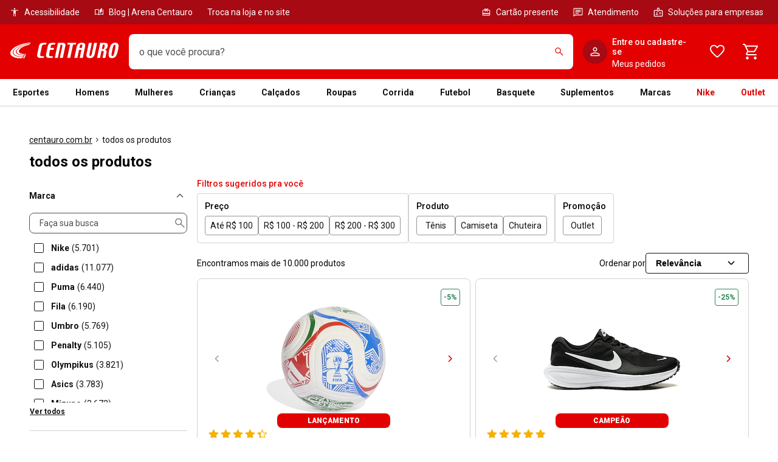

--- FILE ---
content_type: application/x-javascript
request_url: https://static.centauro.com.br/store/1-95-1/_next/static/chunks/pages/_app-0e70c590a0f551a1.js
body_size: 119275
content:
!function(){try{var e="undefined"!=typeof window?window:"undefined"!=typeof global?global:"undefined"!=typeof self?self:{},t=(new e.Error).stack;t&&(e._sentryDebugIds=e._sentryDebugIds||{},e._sentryDebugIds[t]="22a25096-12d2-4cbb-a10e-193e7ba93d0e",e._sentryDebugIdIdentifier="sentry-dbid-22a25096-12d2-4cbb-a10e-193e7ba93d0e")}catch(e){}}(),(self.webpackChunk_N_E=self.webpackChunk_N_E||[]).push([[2888],{29856:function(e){function t(){}e.exports=t,e.exports.HttpsAgent=t},95766:function(e,t){"use strict";t.byteLength=function(e){var t=u(e),n=t[0],r=t[1];return(n+r)*3/4-r},t.toByteArray=function(e){var t,n,i=u(e),a=i[0],s=i[1],l=new o((a+s)*3/4-s),c=0,f=s>0?a-4:a;for(n=0;n<f;n+=4)t=r[e.charCodeAt(n)]<<18|r[e.charCodeAt(n+1)]<<12|r[e.charCodeAt(n+2)]<<6|r[e.charCodeAt(n+3)],l[c++]=t>>16&255,l[c++]=t>>8&255,l[c++]=255&t;return 2===s&&(t=r[e.charCodeAt(n)]<<2|r[e.charCodeAt(n+1)]>>4,l[c++]=255&t),1===s&&(t=r[e.charCodeAt(n)]<<10|r[e.charCodeAt(n+1)]<<4|r[e.charCodeAt(n+2)]>>2,l[c++]=t>>8&255,l[c++]=255&t),l},t.fromByteArray=function(e){for(var t,r=e.length,o=r%3,i=[],a=0,s=r-o;a<s;a+=16383)i.push(function(e,t,r){for(var o,i=[],a=t;a<r;a+=3)i.push(n[(o=(e[a]<<16&16711680)+(e[a+1]<<8&65280)+(255&e[a+2]))>>18&63]+n[o>>12&63]+n[o>>6&63]+n[63&o]);return i.join("")}(e,a,a+16383>s?s:a+16383));return 1===o?i.push(n[(t=e[r-1])>>2]+n[t<<4&63]+"=="):2===o&&i.push(n[(t=(e[r-2]<<8)+e[r-1])>>10]+n[t>>4&63]+n[t<<2&63]+"="),i.join("")};for(var n=[],r=[],o="undefined"!=typeof Uint8Array?Uint8Array:Array,i="ABCDEFGHIJKLMNOPQRSTUVWXYZabcdefghijklmnopqrstuvwxyz0123456789+/",a=0,s=i.length;a<s;++a)n[a]=i[a],r[i.charCodeAt(a)]=a;function u(e){var t=e.length;if(t%4>0)throw Error("Invalid string. Length must be a multiple of 4");var n=e.indexOf("=");-1===n&&(n=t);var r=n===t?0:4-n%4;return[n,r]}r["-".charCodeAt(0)]=62,r["_".charCodeAt(0)]=63},48834:function(e,t,n){"use strict";let r=n(95766),o=n(62333),i="function"==typeof Symbol&&"function"==typeof Symbol.for?Symbol.for("nodejs.util.inspect.custom"):null;function a(e){if(e>2147483647)throw RangeError('The value "'+e+'" is invalid for option "size"');let t=new Uint8Array(e);return Object.setPrototypeOf(t,s.prototype),t}function s(e,t,n){if("number"==typeof e){if("string"==typeof t)throw TypeError('The "string" argument must be of type string. Received type number');return c(e)}return u(e,t,n)}function u(e,t,n){if("string"==typeof e)return function(e,t){if(("string"!=typeof t||""===t)&&(t="utf8"),!s.isEncoding(t))throw TypeError("Unknown encoding: "+t);let n=0|h(e,t),r=a(n),o=r.write(e,t);return o!==n&&(r=r.slice(0,o)),r}(e,t);if(ArrayBuffer.isView(e))return function(e){if(j(e,Uint8Array)){let t=new Uint8Array(e);return d(t.buffer,t.byteOffset,t.byteLength)}return f(e)}(e);if(null==e)throw TypeError("The first argument must be one of type string, Buffer, ArrayBuffer, Array, or Array-like Object. Received type "+typeof e);if(j(e,ArrayBuffer)||e&&j(e.buffer,ArrayBuffer)||"undefined"!=typeof SharedArrayBuffer&&(j(e,SharedArrayBuffer)||e&&j(e.buffer,SharedArrayBuffer)))return d(e,t,n);if("number"==typeof e)throw TypeError('The "value" argument must not be of type number. Received type number');let r=e.valueOf&&e.valueOf();if(null!=r&&r!==e)return s.from(r,t,n);let o=function(e){var t;if(s.isBuffer(e)){let t=0|p(e.length),n=a(t);return 0===n.length||e.copy(n,0,0,t),n}return void 0!==e.length?"number"!=typeof e.length||(t=e.length)!=t?a(0):f(e):"Buffer"===e.type&&Array.isArray(e.data)?f(e.data):void 0}(e);if(o)return o;if("undefined"!=typeof Symbol&&null!=Symbol.toPrimitive&&"function"==typeof e[Symbol.toPrimitive])return s.from(e[Symbol.toPrimitive]("string"),t,n);throw TypeError("The first argument must be one of type string, Buffer, ArrayBuffer, Array, or Array-like Object. Received type "+typeof e)}function l(e){if("number"!=typeof e)throw TypeError('"size" argument must be of type number');if(e<0)throw RangeError('The value "'+e+'" is invalid for option "size"')}function c(e){return l(e),a(e<0?0:0|p(e))}function f(e){let t=e.length<0?0:0|p(e.length),n=a(t);for(let r=0;r<t;r+=1)n[r]=255&e[r];return n}function d(e,t,n){let r;if(t<0||e.byteLength<t)throw RangeError('"offset" is outside of buffer bounds');if(e.byteLength<t+(n||0))throw RangeError('"length" is outside of buffer bounds');return Object.setPrototypeOf(r=void 0===t&&void 0===n?new Uint8Array(e):void 0===n?new Uint8Array(e,t):new Uint8Array(e,t,n),s.prototype),r}function p(e){if(e>=2147483647)throw RangeError("Attempt to allocate Buffer larger than maximum size: 0x7fffffff bytes");return 0|e}function h(e,t){if(s.isBuffer(e))return e.length;if(ArrayBuffer.isView(e)||j(e,ArrayBuffer))return e.byteLength;if("string"!=typeof e)throw TypeError('The "string" argument must be one of type string, Buffer, or ArrayBuffer. Received type '+typeof e);let n=e.length,r=arguments.length>2&&!0===arguments[2];if(!r&&0===n)return 0;let o=!1;for(;;)switch(t){case"ascii":case"latin1":case"binary":return n;case"utf8":case"utf-8":return N(e).length;case"ucs2":case"ucs-2":case"utf16le":case"utf-16le":return 2*n;case"hex":return n>>>1;case"base64":return D(e).length;default:if(o)return r?-1:N(e).length;t=(""+t).toLowerCase(),o=!0}}function m(e,t,n){let o=!1;if((void 0===t||t<0)&&(t=0),t>this.length||((void 0===n||n>this.length)&&(n=this.length),n<=0||(n>>>=0)<=(t>>>=0)))return"";for(e||(e="utf8");;)switch(e){case"hex":return function(e,t,n){let r=e.length;(!t||t<0)&&(t=0),(!n||n<0||n>r)&&(n=r);let o="";for(let r=t;r<n;++r)o+=M[e[r]];return o}(this,t,n);case"utf8":case"utf-8":return y(this,t,n);case"ascii":return function(e,t,n){let r="";n=Math.min(e.length,n);for(let o=t;o<n;++o)r+=String.fromCharCode(127&e[o]);return r}(this,t,n);case"latin1":case"binary":return function(e,t,n){let r="";n=Math.min(e.length,n);for(let o=t;o<n;++o)r+=String.fromCharCode(e[o]);return r}(this,t,n);case"base64":var i,a;return i=t,a=n,0===i&&a===this.length?r.fromByteArray(this):r.fromByteArray(this.slice(i,a));case"ucs2":case"ucs-2":case"utf16le":case"utf-16le":return function(e,t,n){let r=e.slice(t,n),o="";for(let e=0;e<r.length-1;e+=2)o+=String.fromCharCode(r[e]+256*r[e+1]);return o}(this,t,n);default:if(o)throw TypeError("Unknown encoding: "+e);e=(e+"").toLowerCase(),o=!0}}function g(e,t,n){let r=e[t];e[t]=e[n],e[n]=r}function _(e,t,n,r,o){var i;if(0===e.length)return -1;if("string"==typeof n?(r=n,n=0):n>2147483647?n=2147483647:n<-2147483648&&(n=-2147483648),(i=n=+n)!=i&&(n=o?0:e.length-1),n<0&&(n=e.length+n),n>=e.length){if(o)return -1;n=e.length-1}else if(n<0){if(!o)return -1;n=0}if("string"==typeof t&&(t=s.from(t,r)),s.isBuffer(t))return 0===t.length?-1:v(e,t,n,r,o);if("number"==typeof t)return(t&=255,"function"==typeof Uint8Array.prototype.indexOf)?o?Uint8Array.prototype.indexOf.call(e,t,n):Uint8Array.prototype.lastIndexOf.call(e,t,n):v(e,[t],n,r,o);throw TypeError("val must be string, number or Buffer")}function v(e,t,n,r,o){let i,a=1,s=e.length,u=t.length;if(void 0!==r&&("ucs2"===(r=String(r).toLowerCase())||"ucs-2"===r||"utf16le"===r||"utf-16le"===r)){if(e.length<2||t.length<2)return -1;a=2,s/=2,u/=2,n/=2}function l(e,t){return 1===a?e[t]:e.readUInt16BE(t*a)}if(o){let r=-1;for(i=n;i<s;i++)if(l(e,i)===l(t,-1===r?0:i-r)){if(-1===r&&(r=i),i-r+1===u)return r*a}else -1!==r&&(i-=i-r),r=-1}else for(n+u>s&&(n=s-u),i=n;i>=0;i--){let n=!0;for(let r=0;r<u;r++)if(l(e,i+r)!==l(t,r)){n=!1;break}if(n)return i}return -1}function y(e,t,n){n=Math.min(e.length,n);let r=[],o=t;for(;o<n;){let t=e[o],i=null,a=t>239?4:t>223?3:t>191?2:1;if(o+a<=n){let n,r,s,u;switch(a){case 1:t<128&&(i=t);break;case 2:(192&(n=e[o+1]))==128&&(u=(31&t)<<6|63&n)>127&&(i=u);break;case 3:n=e[o+1],r=e[o+2],(192&n)==128&&(192&r)==128&&(u=(15&t)<<12|(63&n)<<6|63&r)>2047&&(u<55296||u>57343)&&(i=u);break;case 4:n=e[o+1],r=e[o+2],s=e[o+3],(192&n)==128&&(192&r)==128&&(192&s)==128&&(u=(15&t)<<18|(63&n)<<12|(63&r)<<6|63&s)>65535&&u<1114112&&(i=u)}}null===i?(i=65533,a=1):i>65535&&(i-=65536,r.push(i>>>10&1023|55296),i=56320|1023&i),r.push(i),o+=a}return function(e){let t=e.length;if(t<=4096)return String.fromCharCode.apply(String,e);let n="",r=0;for(;r<t;)n+=String.fromCharCode.apply(String,e.slice(r,r+=4096));return n}(r)}function b(e,t,n){if(e%1!=0||e<0)throw RangeError("offset is not uint");if(e+t>n)throw RangeError("Trying to access beyond buffer length")}function E(e,t,n,r,o,i){if(!s.isBuffer(e))throw TypeError('"buffer" argument must be a Buffer instance');if(t>o||t<i)throw RangeError('"value" argument is out of bounds');if(n+r>e.length)throw RangeError("Index out of range")}function w(e,t,n,r,o){C(t,r,o,e,n,7);let i=Number(t&BigInt(4294967295));e[n++]=i,i>>=8,e[n++]=i,i>>=8,e[n++]=i,i>>=8,e[n++]=i;let a=Number(t>>BigInt(32)&BigInt(4294967295));return e[n++]=a,a>>=8,e[n++]=a,a>>=8,e[n++]=a,a>>=8,e[n++]=a,n}function S(e,t,n,r,o){C(t,r,o,e,n,7);let i=Number(t&BigInt(4294967295));e[n+7]=i,i>>=8,e[n+6]=i,i>>=8,e[n+5]=i,i>>=8,e[n+4]=i;let a=Number(t>>BigInt(32)&BigInt(4294967295));return e[n+3]=a,a>>=8,e[n+2]=a,a>>=8,e[n+1]=a,a>>=8,e[n]=a,n+8}function x(e,t,n,r,o,i){if(n+r>e.length||n<0)throw RangeError("Index out of range")}function T(e,t,n,r,i){return t=+t,n>>>=0,i||x(e,t,n,4,34028234663852886e22,-34028234663852886e22),o.write(e,t,n,r,23,4),n+4}function O(e,t,n,r,i){return t=+t,n>>>=0,i||x(e,t,n,8,17976931348623157e292,-17976931348623157e292),o.write(e,t,n,r,52,8),n+8}t.Buffer=s,t.SlowBuffer=function(e){return+e!=e&&(e=0),s.alloc(+e)},t.INSPECT_MAX_BYTES=50,t.kMaxLength=2147483647,s.TYPED_ARRAY_SUPPORT=function(){try{let e=new Uint8Array(1),t={foo:function(){return 42}};return Object.setPrototypeOf(t,Uint8Array.prototype),Object.setPrototypeOf(e,t),42===e.foo()}catch(e){return!1}}(),s.TYPED_ARRAY_SUPPORT||"undefined"==typeof console||"function"!=typeof console.error||console.error("This browser lacks typed array (Uint8Array) support which is required by `buffer` v5.x. Use `buffer` v4.x if you require old browser support."),Object.defineProperty(s.prototype,"parent",{enumerable:!0,get:function(){if(s.isBuffer(this))return this.buffer}}),Object.defineProperty(s.prototype,"offset",{enumerable:!0,get:function(){if(s.isBuffer(this))return this.byteOffset}}),s.poolSize=8192,s.from=function(e,t,n){return u(e,t,n)},Object.setPrototypeOf(s.prototype,Uint8Array.prototype),Object.setPrototypeOf(s,Uint8Array),s.alloc=function(e,t,n){return(l(e),e<=0)?a(e):void 0!==t?"string"==typeof n?a(e).fill(t,n):a(e).fill(t):a(e)},s.allocUnsafe=function(e){return c(e)},s.allocUnsafeSlow=function(e){return c(e)},s.isBuffer=function(e){return null!=e&&!0===e._isBuffer&&e!==s.prototype},s.compare=function(e,t){if(j(e,Uint8Array)&&(e=s.from(e,e.offset,e.byteLength)),j(t,Uint8Array)&&(t=s.from(t,t.offset,t.byteLength)),!s.isBuffer(e)||!s.isBuffer(t))throw TypeError('The "buf1", "buf2" arguments must be one of type Buffer or Uint8Array');if(e===t)return 0;let n=e.length,r=t.length;for(let o=0,i=Math.min(n,r);o<i;++o)if(e[o]!==t[o]){n=e[o],r=t[o];break}return n<r?-1:r<n?1:0},s.isEncoding=function(e){switch(String(e).toLowerCase()){case"hex":case"utf8":case"utf-8":case"ascii":case"latin1":case"binary":case"base64":case"ucs2":case"ucs-2":case"utf16le":case"utf-16le":return!0;default:return!1}},s.concat=function(e,t){let n;if(!Array.isArray(e))throw TypeError('"list" argument must be an Array of Buffers');if(0===e.length)return s.alloc(0);if(void 0===t)for(n=0,t=0;n<e.length;++n)t+=e[n].length;let r=s.allocUnsafe(t),o=0;for(n=0;n<e.length;++n){let t=e[n];if(j(t,Uint8Array))o+t.length>r.length?(s.isBuffer(t)||(t=s.from(t)),t.copy(r,o)):Uint8Array.prototype.set.call(r,t,o);else if(s.isBuffer(t))t.copy(r,o);else throw TypeError('"list" argument must be an Array of Buffers');o+=t.length}return r},s.byteLength=h,s.prototype._isBuffer=!0,s.prototype.swap16=function(){let e=this.length;if(e%2!=0)throw RangeError("Buffer size must be a multiple of 16-bits");for(let t=0;t<e;t+=2)g(this,t,t+1);return this},s.prototype.swap32=function(){let e=this.length;if(e%4!=0)throw RangeError("Buffer size must be a multiple of 32-bits");for(let t=0;t<e;t+=4)g(this,t,t+3),g(this,t+1,t+2);return this},s.prototype.swap64=function(){let e=this.length;if(e%8!=0)throw RangeError("Buffer size must be a multiple of 64-bits");for(let t=0;t<e;t+=8)g(this,t,t+7),g(this,t+1,t+6),g(this,t+2,t+5),g(this,t+3,t+4);return this},s.prototype.toString=function(){let e=this.length;return 0===e?"":0==arguments.length?y(this,0,e):m.apply(this,arguments)},s.prototype.toLocaleString=s.prototype.toString,s.prototype.equals=function(e){if(!s.isBuffer(e))throw TypeError("Argument must be a Buffer");return this===e||0===s.compare(this,e)},s.prototype.inspect=function(){let e="",n=t.INSPECT_MAX_BYTES;return e=this.toString("hex",0,n).replace(/(.{2})/g,"$1 ").trim(),this.length>n&&(e+=" ... "),"<Buffer "+e+">"},i&&(s.prototype[i]=s.prototype.inspect),s.prototype.compare=function(e,t,n,r,o){if(j(e,Uint8Array)&&(e=s.from(e,e.offset,e.byteLength)),!s.isBuffer(e))throw TypeError('The "target" argument must be one of type Buffer or Uint8Array. Received type '+typeof e);if(void 0===t&&(t=0),void 0===n&&(n=e?e.length:0),void 0===r&&(r=0),void 0===o&&(o=this.length),t<0||n>e.length||r<0||o>this.length)throw RangeError("out of range index");if(r>=o&&t>=n)return 0;if(r>=o)return -1;if(t>=n)return 1;if(t>>>=0,n>>>=0,r>>>=0,o>>>=0,this===e)return 0;let i=o-r,a=n-t,u=Math.min(i,a),l=this.slice(r,o),c=e.slice(t,n);for(let e=0;e<u;++e)if(l[e]!==c[e]){i=l[e],a=c[e];break}return i<a?-1:a<i?1:0},s.prototype.includes=function(e,t,n){return -1!==this.indexOf(e,t,n)},s.prototype.indexOf=function(e,t,n){return _(this,e,t,n,!0)},s.prototype.lastIndexOf=function(e,t,n){return _(this,e,t,n,!1)},s.prototype.write=function(e,t,n,r){var o,i,a,s,u,l,c,f;if(void 0===t)r="utf8",n=this.length,t=0;else if(void 0===n&&"string"==typeof t)r=t,n=this.length,t=0;else if(isFinite(t))t>>>=0,isFinite(n)?(n>>>=0,void 0===r&&(r="utf8")):(r=n,n=void 0);else throw Error("Buffer.write(string, encoding, offset[, length]) is no longer supported");let d=this.length-t;if((void 0===n||n>d)&&(n=d),e.length>0&&(n<0||t<0)||t>this.length)throw RangeError("Attempt to write outside buffer bounds");r||(r="utf8");let p=!1;for(;;)switch(r){case"hex":return function(e,t,n,r){let o;n=Number(n)||0;let i=e.length-n;r?(r=Number(r))>i&&(r=i):r=i;let a=t.length;for(r>a/2&&(r=a/2),o=0;o<r;++o){let r=parseInt(t.substr(2*o,2),16);if(r!=r)break;e[n+o]=r}return o}(this,e,t,n);case"utf8":case"utf-8":return o=t,i=n,U(N(e,this.length-o),this,o,i);case"ascii":case"latin1":case"binary":return a=t,s=n,U(function(e){let t=[];for(let n=0;n<e.length;++n)t.push(255&e.charCodeAt(n));return t}(e),this,a,s);case"base64":return u=t,l=n,U(D(e),this,u,l);case"ucs2":case"ucs-2":case"utf16le":case"utf-16le":return c=t,f=n,U(function(e,t){let n,r;let o=[];for(let i=0;i<e.length&&!((t-=2)<0);++i)r=(n=e.charCodeAt(i))>>8,o.push(n%256),o.push(r);return o}(e,this.length-c),this,c,f);default:if(p)throw TypeError("Unknown encoding: "+r);r=(""+r).toLowerCase(),p=!0}},s.prototype.toJSON=function(){return{type:"Buffer",data:Array.prototype.slice.call(this._arr||this,0)}},s.prototype.slice=function(e,t){let n=this.length;e=~~e,t=void 0===t?n:~~t,e<0?(e+=n)<0&&(e=0):e>n&&(e=n),t<0?(t+=n)<0&&(t=0):t>n&&(t=n),t<e&&(t=e);let r=this.subarray(e,t);return Object.setPrototypeOf(r,s.prototype),r},s.prototype.readUintLE=s.prototype.readUIntLE=function(e,t,n){e>>>=0,t>>>=0,n||b(e,t,this.length);let r=this[e],o=1,i=0;for(;++i<t&&(o*=256);)r+=this[e+i]*o;return r},s.prototype.readUintBE=s.prototype.readUIntBE=function(e,t,n){e>>>=0,t>>>=0,n||b(e,t,this.length);let r=this[e+--t],o=1;for(;t>0&&(o*=256);)r+=this[e+--t]*o;return r},s.prototype.readUint8=s.prototype.readUInt8=function(e,t){return e>>>=0,t||b(e,1,this.length),this[e]},s.prototype.readUint16LE=s.prototype.readUInt16LE=function(e,t){return e>>>=0,t||b(e,2,this.length),this[e]|this[e+1]<<8},s.prototype.readUint16BE=s.prototype.readUInt16BE=function(e,t){return e>>>=0,t||b(e,2,this.length),this[e]<<8|this[e+1]},s.prototype.readUint32LE=s.prototype.readUInt32LE=function(e,t){return e>>>=0,t||b(e,4,this.length),(this[e]|this[e+1]<<8|this[e+2]<<16)+16777216*this[e+3]},s.prototype.readUint32BE=s.prototype.readUInt32BE=function(e,t){return e>>>=0,t||b(e,4,this.length),16777216*this[e]+(this[e+1]<<16|this[e+2]<<8|this[e+3])},s.prototype.readBigUInt64LE=B(function(e){I(e>>>=0,"offset");let t=this[e],n=this[e+7];(void 0===t||void 0===n)&&L(e,this.length-8);let r=t+256*this[++e]+65536*this[++e]+16777216*this[++e],o=this[++e]+256*this[++e]+65536*this[++e]+16777216*n;return BigInt(r)+(BigInt(o)<<BigInt(32))}),s.prototype.readBigUInt64BE=B(function(e){I(e>>>=0,"offset");let t=this[e],n=this[e+7];(void 0===t||void 0===n)&&L(e,this.length-8);let r=16777216*t+65536*this[++e]+256*this[++e]+this[++e],o=16777216*this[++e]+65536*this[++e]+256*this[++e]+n;return(BigInt(r)<<BigInt(32))+BigInt(o)}),s.prototype.readIntLE=function(e,t,n){e>>>=0,t>>>=0,n||b(e,t,this.length);let r=this[e],o=1,i=0;for(;++i<t&&(o*=256);)r+=this[e+i]*o;return r>=(o*=128)&&(r-=Math.pow(2,8*t)),r},s.prototype.readIntBE=function(e,t,n){e>>>=0,t>>>=0,n||b(e,t,this.length);let r=t,o=1,i=this[e+--r];for(;r>0&&(o*=256);)i+=this[e+--r]*o;return i>=(o*=128)&&(i-=Math.pow(2,8*t)),i},s.prototype.readInt8=function(e,t){return(e>>>=0,t||b(e,1,this.length),128&this[e])?-((255-this[e]+1)*1):this[e]},s.prototype.readInt16LE=function(e,t){e>>>=0,t||b(e,2,this.length);let n=this[e]|this[e+1]<<8;return 32768&n?4294901760|n:n},s.prototype.readInt16BE=function(e,t){e>>>=0,t||b(e,2,this.length);let n=this[e+1]|this[e]<<8;return 32768&n?4294901760|n:n},s.prototype.readInt32LE=function(e,t){return e>>>=0,t||b(e,4,this.length),this[e]|this[e+1]<<8|this[e+2]<<16|this[e+3]<<24},s.prototype.readInt32BE=function(e,t){return e>>>=0,t||b(e,4,this.length),this[e]<<24|this[e+1]<<16|this[e+2]<<8|this[e+3]},s.prototype.readBigInt64LE=B(function(e){I(e>>>=0,"offset");let t=this[e],n=this[e+7];return(void 0===t||void 0===n)&&L(e,this.length-8),(BigInt(this[e+4]+256*this[e+5]+65536*this[e+6]+(n<<24))<<BigInt(32))+BigInt(t+256*this[++e]+65536*this[++e]+16777216*this[++e])}),s.prototype.readBigInt64BE=B(function(e){I(e>>>=0,"offset");let t=this[e],n=this[e+7];return(void 0===t||void 0===n)&&L(e,this.length-8),(BigInt((t<<24)+65536*this[++e]+256*this[++e]+this[++e])<<BigInt(32))+BigInt(16777216*this[++e]+65536*this[++e]+256*this[++e]+n)}),s.prototype.readFloatLE=function(e,t){return e>>>=0,t||b(e,4,this.length),o.read(this,e,!0,23,4)},s.prototype.readFloatBE=function(e,t){return e>>>=0,t||b(e,4,this.length),o.read(this,e,!1,23,4)},s.prototype.readDoubleLE=function(e,t){return e>>>=0,t||b(e,8,this.length),o.read(this,e,!0,52,8)},s.prototype.readDoubleBE=function(e,t){return e>>>=0,t||b(e,8,this.length),o.read(this,e,!1,52,8)},s.prototype.writeUintLE=s.prototype.writeUIntLE=function(e,t,n,r){if(e=+e,t>>>=0,n>>>=0,!r){let r=Math.pow(2,8*n)-1;E(this,e,t,n,r,0)}let o=1,i=0;for(this[t]=255&e;++i<n&&(o*=256);)this[t+i]=e/o&255;return t+n},s.prototype.writeUintBE=s.prototype.writeUIntBE=function(e,t,n,r){if(e=+e,t>>>=0,n>>>=0,!r){let r=Math.pow(2,8*n)-1;E(this,e,t,n,r,0)}let o=n-1,i=1;for(this[t+o]=255&e;--o>=0&&(i*=256);)this[t+o]=e/i&255;return t+n},s.prototype.writeUint8=s.prototype.writeUInt8=function(e,t,n){return e=+e,t>>>=0,n||E(this,e,t,1,255,0),this[t]=255&e,t+1},s.prototype.writeUint16LE=s.prototype.writeUInt16LE=function(e,t,n){return e=+e,t>>>=0,n||E(this,e,t,2,65535,0),this[t]=255&e,this[t+1]=e>>>8,t+2},s.prototype.writeUint16BE=s.prototype.writeUInt16BE=function(e,t,n){return e=+e,t>>>=0,n||E(this,e,t,2,65535,0),this[t]=e>>>8,this[t+1]=255&e,t+2},s.prototype.writeUint32LE=s.prototype.writeUInt32LE=function(e,t,n){return e=+e,t>>>=0,n||E(this,e,t,4,4294967295,0),this[t+3]=e>>>24,this[t+2]=e>>>16,this[t+1]=e>>>8,this[t]=255&e,t+4},s.prototype.writeUint32BE=s.prototype.writeUInt32BE=function(e,t,n){return e=+e,t>>>=0,n||E(this,e,t,4,4294967295,0),this[t]=e>>>24,this[t+1]=e>>>16,this[t+2]=e>>>8,this[t+3]=255&e,t+4},s.prototype.writeBigUInt64LE=B(function(e,t=0){return w(this,e,t,BigInt(0),BigInt("0xffffffffffffffff"))}),s.prototype.writeBigUInt64BE=B(function(e,t=0){return S(this,e,t,BigInt(0),BigInt("0xffffffffffffffff"))}),s.prototype.writeIntLE=function(e,t,n,r){if(e=+e,t>>>=0,!r){let r=Math.pow(2,8*n-1);E(this,e,t,n,r-1,-r)}let o=0,i=1,a=0;for(this[t]=255&e;++o<n&&(i*=256);)e<0&&0===a&&0!==this[t+o-1]&&(a=1),this[t+o]=(e/i>>0)-a&255;return t+n},s.prototype.writeIntBE=function(e,t,n,r){if(e=+e,t>>>=0,!r){let r=Math.pow(2,8*n-1);E(this,e,t,n,r-1,-r)}let o=n-1,i=1,a=0;for(this[t+o]=255&e;--o>=0&&(i*=256);)e<0&&0===a&&0!==this[t+o+1]&&(a=1),this[t+o]=(e/i>>0)-a&255;return t+n},s.prototype.writeInt8=function(e,t,n){return e=+e,t>>>=0,n||E(this,e,t,1,127,-128),e<0&&(e=255+e+1),this[t]=255&e,t+1},s.prototype.writeInt16LE=function(e,t,n){return e=+e,t>>>=0,n||E(this,e,t,2,32767,-32768),this[t]=255&e,this[t+1]=e>>>8,t+2},s.prototype.writeInt16BE=function(e,t,n){return e=+e,t>>>=0,n||E(this,e,t,2,32767,-32768),this[t]=e>>>8,this[t+1]=255&e,t+2},s.prototype.writeInt32LE=function(e,t,n){return e=+e,t>>>=0,n||E(this,e,t,4,2147483647,-2147483648),this[t]=255&e,this[t+1]=e>>>8,this[t+2]=e>>>16,this[t+3]=e>>>24,t+4},s.prototype.writeInt32BE=function(e,t,n){return e=+e,t>>>=0,n||E(this,e,t,4,2147483647,-2147483648),e<0&&(e=4294967295+e+1),this[t]=e>>>24,this[t+1]=e>>>16,this[t+2]=e>>>8,this[t+3]=255&e,t+4},s.prototype.writeBigInt64LE=B(function(e,t=0){return w(this,e,t,-BigInt("0x8000000000000000"),BigInt("0x7fffffffffffffff"))}),s.prototype.writeBigInt64BE=B(function(e,t=0){return S(this,e,t,-BigInt("0x8000000000000000"),BigInt("0x7fffffffffffffff"))}),s.prototype.writeFloatLE=function(e,t,n){return T(this,e,t,!0,n)},s.prototype.writeFloatBE=function(e,t,n){return T(this,e,t,!1,n)},s.prototype.writeDoubleLE=function(e,t,n){return O(this,e,t,!0,n)},s.prototype.writeDoubleBE=function(e,t,n){return O(this,e,t,!1,n)},s.prototype.copy=function(e,t,n,r){if(!s.isBuffer(e))throw TypeError("argument should be a Buffer");if(n||(n=0),r||0===r||(r=this.length),t>=e.length&&(t=e.length),t||(t=0),r>0&&r<n&&(r=n),r===n||0===e.length||0===this.length)return 0;if(t<0)throw RangeError("targetStart out of bounds");if(n<0||n>=this.length)throw RangeError("Index out of range");if(r<0)throw RangeError("sourceEnd out of bounds");r>this.length&&(r=this.length),e.length-t<r-n&&(r=e.length-t+n);let o=r-n;return this===e&&"function"==typeof Uint8Array.prototype.copyWithin?this.copyWithin(t,n,r):Uint8Array.prototype.set.call(e,this.subarray(n,r),t),o},s.prototype.fill=function(e,t,n,r){let o;if("string"==typeof e){if("string"==typeof t?(r=t,t=0,n=this.length):"string"==typeof n&&(r=n,n=this.length),void 0!==r&&"string"!=typeof r)throw TypeError("encoding must be a string");if("string"==typeof r&&!s.isEncoding(r))throw TypeError("Unknown encoding: "+r);if(1===e.length){let t=e.charCodeAt(0);("utf8"===r&&t<128||"latin1"===r)&&(e=t)}}else"number"==typeof e?e&=255:"boolean"==typeof e&&(e=Number(e));if(t<0||this.length<t||this.length<n)throw RangeError("Out of range index");if(n<=t)return this;if(t>>>=0,n=void 0===n?this.length:n>>>0,e||(e=0),"number"==typeof e)for(o=t;o<n;++o)this[o]=e;else{let i=s.isBuffer(e)?e:s.from(e,r),a=i.length;if(0===a)throw TypeError('The value "'+e+'" is invalid for argument "value"');for(o=0;o<n-t;++o)this[o+t]=i[o%a]}return this};let k={};function R(e,t,n){k[e]=class extends n{constructor(){super(),Object.defineProperty(this,"message",{value:t.apply(this,arguments),writable:!0,configurable:!0}),this.name=`${this.name} [${e}]`,this.stack,delete this.name}get code(){return e}set code(e){Object.defineProperty(this,"code",{configurable:!0,enumerable:!0,value:e,writable:!0})}toString(){return`${this.name} [${e}]: ${this.message}`}}}function A(e){let t="",n=e.length,r="-"===e[0]?1:0;for(;n>=r+4;n-=3)t=`_${e.slice(n-3,n)}${t}`;return`${e.slice(0,n)}${t}`}function C(e,t,n,r,o,i){if(e>n||e<t){let r;let o="bigint"==typeof t?"n":"";throw r=i>3?0===t||t===BigInt(0)?`>= 0${o} and < 2${o} ** ${(i+1)*8}${o}`:`>= -(2${o} ** ${(i+1)*8-1}${o}) and < 2 ** ${(i+1)*8-1}${o}`:`>= ${t}${o} and <= ${n}${o}`,new k.ERR_OUT_OF_RANGE("value",r,e)}I(o,"offset"),(void 0===r[o]||void 0===r[o+i])&&L(o,r.length-(i+1))}function I(e,t){if("number"!=typeof e)throw new k.ERR_INVALID_ARG_TYPE(t,"number",e)}function L(e,t,n){if(Math.floor(e)!==e)throw I(e,n),new k.ERR_OUT_OF_RANGE(n||"offset","an integer",e);if(t<0)throw new k.ERR_BUFFER_OUT_OF_BOUNDS;throw new k.ERR_OUT_OF_RANGE(n||"offset",`>= ${n?1:0} and <= ${t}`,e)}R("ERR_BUFFER_OUT_OF_BOUNDS",function(e){return e?`${e} is outside of buffer bounds`:"Attempt to access memory outside buffer bounds"},RangeError),R("ERR_INVALID_ARG_TYPE",function(e,t){return`The "${e}" argument must be of type number. Received type ${typeof t}`},TypeError),R("ERR_OUT_OF_RANGE",function(e,t,n){let r=`The value of "${e}" is out of range.`,o=n;return Number.isInteger(n)&&Math.abs(n)>4294967296?o=A(String(n)):"bigint"==typeof n&&(o=String(n),(n>BigInt(2)**BigInt(32)||n<-(BigInt(2)**BigInt(32)))&&(o=A(o)),o+="n"),r+=` It must be ${t}. Received ${o}`},RangeError);let P=/[^+/0-9A-Za-z-_]/g;function N(e,t){let n;t=t||1/0;let r=e.length,o=null,i=[];for(let a=0;a<r;++a){if((n=e.charCodeAt(a))>55295&&n<57344){if(!o){if(n>56319||a+1===r){(t-=3)>-1&&i.push(239,191,189);continue}o=n;continue}if(n<56320){(t-=3)>-1&&i.push(239,191,189),o=n;continue}n=(o-55296<<10|n-56320)+65536}else o&&(t-=3)>-1&&i.push(239,191,189);if(o=null,n<128){if((t-=1)<0)break;i.push(n)}else if(n<2048){if((t-=2)<0)break;i.push(n>>6|192,63&n|128)}else if(n<65536){if((t-=3)<0)break;i.push(n>>12|224,n>>6&63|128,63&n|128)}else if(n<1114112){if((t-=4)<0)break;i.push(n>>18|240,n>>12&63|128,n>>6&63|128,63&n|128)}else throw Error("Invalid code point")}return i}function D(e){return r.toByteArray(function(e){if((e=(e=e.split("=")[0]).trim().replace(P,"")).length<2)return"";for(;e.length%4!=0;)e+="=";return e}(e))}function U(e,t,n,r){let o;for(o=0;o<r&&!(o+n>=t.length)&&!(o>=e.length);++o)t[o+n]=e[o];return o}function j(e,t){return e instanceof t||null!=e&&null!=e.constructor&&null!=e.constructor.name&&e.constructor.name===t.name}let M=function(){let e="0123456789abcdef",t=Array(256);for(let n=0;n<16;++n){let r=16*n;for(let o=0;o<16;++o)t[r+o]=e[n]+e[o]}return t}();function B(e){return"undefined"==typeof BigInt?$:e}function $(){throw Error("BigInt not supported")}},13421:function(e,t){"use strict";t.parse=function(e,t){if("string"!=typeof e)throw TypeError("argument str must be a string");var n={},r=e.length;if(r<2)return n;var o=t&&t.decode||l,i=0,a=0,c=0;do{if(-1===(a=e.indexOf("=",i)))break;if(-1===(c=e.indexOf(";",i)))c=r;else if(a>c){i=e.lastIndexOf(";",a-1)+1;continue}var f=s(e,i,a),d=u(e,a,f),p=e.slice(f,d);if(!n.hasOwnProperty(p)){var h=s(e,a+1,c),m=u(e,c,h);34===e.charCodeAt(h)&&34===e.charCodeAt(m-1)&&(h++,m--);var g=e.slice(h,m);n[p]=function(e,t){try{return t(e)}catch(t){return e}}(g,o)}i=c+1}while(i<r);return n},t.serialize=function(e,t,s){var u=s&&s.encode||encodeURIComponent;if("function"!=typeof u)throw TypeError("option encode is invalid");if(!r.test(e))throw TypeError("argument name is invalid");var l=u(t);if(!o.test(l))throw TypeError("argument val is invalid");var c=e+"="+l;if(!s)return c;if(null!=s.maxAge){var f=Math.floor(s.maxAge);if(!isFinite(f))throw TypeError("option maxAge is invalid");c+="; Max-Age="+f}if(s.domain){if(!i.test(s.domain))throw TypeError("option domain is invalid");c+="; Domain="+s.domain}if(s.path){if(!a.test(s.path))throw TypeError("option path is invalid");c+="; Path="+s.path}if(s.expires){var d=s.expires;if("[object Date]"!==n.call(d)||isNaN(d.valueOf()))throw TypeError("option expires is invalid");c+="; Expires="+d.toUTCString()}if(s.httpOnly&&(c+="; HttpOnly"),s.secure&&(c+="; Secure"),s.partitioned&&(c+="; Partitioned"),s.priority)switch("string"==typeof s.priority?s.priority.toLowerCase():s.priority){case"low":c+="; Priority=Low";break;case"medium":c+="; Priority=Medium";break;case"high":c+="; Priority=High";break;default:throw TypeError("option priority is invalid")}if(s.sameSite)switch("string"==typeof s.sameSite?s.sameSite.toLowerCase():s.sameSite){case!0:case"strict":c+="; SameSite=Strict";break;case"lax":c+="; SameSite=Lax";break;case"none":c+="; SameSite=None";break;default:throw TypeError("option sameSite is invalid")}return c};var n=Object.prototype.toString,r=/^[!#$%&'*+\-.^_`|~0-9A-Za-z]+$/,o=/^("?)[\u0021\u0023-\u002B\u002D-\u003A\u003C-\u005B\u005D-\u007E]*\1$/,i=/^([.]?[a-z0-9]([a-z0-9-]{0,61}[a-z0-9])?)([.][a-z0-9]([a-z0-9-]{0,61}[a-z0-9])?)*$/i,a=/^[\u0020-\u003A\u003D-\u007E]*$/;function s(e,t,n){do{var r=e.charCodeAt(t);if(32!==r&&9!==r)return t}while(++t<n);return n}function u(e,t,n){for(;t>n;){var r=e.charCodeAt(--t);if(32!==r&&9!==r)return t+1}return n}function l(e){return -1!==e.indexOf("%")?decodeURIComponent(e):e}},85978:function(e,t,n){var r,o,i;i={canUseDOM:o=!!("undefined"!=typeof window&&window.document&&window.document.createElement),canUseWorkers:"undefined"!=typeof Worker,canUseEventListeners:o&&!!(window.addEventListener||window.attachEvent),canUseViewport:o&&!!window.screen},void 0!==(r=(function(){return i}).call(t,n,t,e))&&(e.exports=r)},62333:function(e,t){t.read=function(e,t,n,r,o){var i,a,s=8*o-r-1,u=(1<<s)-1,l=u>>1,c=-7,f=n?o-1:0,d=n?-1:1,p=e[t+f];for(f+=d,i=p&(1<<-c)-1,p>>=-c,c+=s;c>0;i=256*i+e[t+f],f+=d,c-=8);for(a=i&(1<<-c)-1,i>>=-c,c+=r;c>0;a=256*a+e[t+f],f+=d,c-=8);if(0===i)i=1-l;else{if(i===u)return a?NaN:1/0*(p?-1:1);a+=Math.pow(2,r),i-=l}return(p?-1:1)*a*Math.pow(2,i-r)},t.write=function(e,t,n,r,o,i){var a,s,u,l=8*i-o-1,c=(1<<l)-1,f=c>>1,d=23===o?5960464477539062e-23:0,p=r?0:i-1,h=r?1:-1,m=t<0||0===t&&1/t<0?1:0;for(isNaN(t=Math.abs(t))||t===1/0?(s=isNaN(t)?1:0,a=c):(a=Math.floor(Math.log(t)/Math.LN2),t*(u=Math.pow(2,-a))<1&&(a--,u*=2),a+f>=1?t+=d/u:t+=d*Math.pow(2,1-f),t*u>=2&&(a++,u/=2),a+f>=c?(s=0,a=c):a+f>=1?(s=(t*u-1)*Math.pow(2,o),a+=f):(s=t*Math.pow(2,f-1)*Math.pow(2,o),a=0));o>=8;e[n+p]=255&s,p+=h,s/=256,o-=8);for(a=a<<o|s,l+=o;l>0;e[n+p]=255&a,p+=h,a/=256,l-=8);e[n+p-h]|=128*m}},16483:function(e,t,n){"use strict";var r=n(71600);Object.defineProperty(t,"__esModule",{value:!0}),t.BroadcastChannel=function(){var e=arguments.length>0&&void 0!==arguments[0]?arguments[0]:"nextauth.message";return{receive:function(t){var n=function(n){if(n.key===e){var r,o=JSON.parse(null!==(r=n.newValue)&&void 0!==r?r:"{}");(null==o?void 0:o.event)==="session"&&null!=o&&o.data&&t(o)}};return window.addEventListener("storage",n),function(){return window.removeEventListener("storage",n)}},post:function(t){if("undefined"!=typeof window)try{localStorage.setItem(e,JSON.stringify(u(u({},t),{},{timestamp:f()})))}catch(e){}}}},t.apiBaseUrl=c,t.fetchData=function(e,t,n){return l.apply(this,arguments)},t.now=f;var o=r(n(82841)),i=r(n(26290)),a=r(n(91461));function s(e,t){var n=Object.keys(e);if(Object.getOwnPropertySymbols){var r=Object.getOwnPropertySymbols(e);t&&(r=r.filter(function(t){return Object.getOwnPropertyDescriptor(e,t).enumerable})),n.push.apply(n,r)}return n}function u(e){for(var t=1;t<arguments.length;t++){var n=null!=arguments[t]?arguments[t]:{};t%2?s(Object(n),!0).forEach(function(t){(0,i.default)(e,t,n[t])}):Object.getOwnPropertyDescriptors?Object.defineProperties(e,Object.getOwnPropertyDescriptors(n)):s(Object(n)).forEach(function(t){Object.defineProperty(e,t,Object.getOwnPropertyDescriptor(n,t))})}return e}function l(){return(l=(0,a.default)(o.default.mark(function e(t,n,r){var i,a,s,l,f,d,p,h,m,g=arguments;return o.default.wrap(function(e){for(;;)switch(e.prev=e.next){case 0:return a=(i=g.length>3&&void 0!==g[3]?g[3]:{}).ctx,l=void 0===(s=i.req)?null==a?void 0:a.req:s,f="".concat(c(n),"/").concat(t),e.prev=2,p={headers:u({"Content-Type":"application/json"},null!=l&&null!==(d=l.headers)&&void 0!==d&&d.cookie?{cookie:l.headers.cookie}:{})},null!=l&&l.body&&(p.body=JSON.stringify(l.body),p.method="POST"),e.next=7,fetch(f,p);case 7:return h=e.sent,e.next=10,h.json();case 10:if(m=e.sent,h.ok){e.next=13;break}throw m;case 13:return e.abrupt("return",Object.keys(m).length>0?m:null);case 16:return e.prev=16,e.t0=e.catch(2),r.error("CLIENT_FETCH_ERROR",{error:e.t0,url:f}),e.abrupt("return",null);case 20:case"end":return e.stop()}},e,null,[[2,16]])}))).apply(this,arguments)}function c(e){return"undefined"==typeof window?"".concat(e.baseUrlServer).concat(e.basePathServer):e.basePath}function f(){return Math.floor(Date.now()/1e3)}},67693:function(e,t,n){"use strict";var r=n(71600);Object.defineProperty(t,"__esModule",{value:!0}),t.UnsupportedStrategy=t.UnknownError=t.OAuthCallbackError=t.MissingSecret=t.MissingAuthorize=t.MissingAdapterMethods=t.MissingAdapter=t.MissingAPIRoute=t.InvalidCallbackUrl=t.AccountNotLinkedError=void 0,t.adapterErrorHandler=function(e,t){if(e)return Object.keys(e).reduce(function(n,r){return n[r]=(0,i.default)(o.default.mark(function n(){var i,a,s,u,l,c=arguments;return o.default.wrap(function(n){for(;;)switch(n.prev=n.next){case 0:for(n.prev=0,a=Array(i=c.length),s=0;s<i;s++)a[s]=c[s];return t.debug("adapter_".concat(r),{args:a}),u=e[r],n.next=6,u.apply(void 0,a);case 6:return n.abrupt("return",n.sent);case 9:throw n.prev=9,n.t0=n.catch(0),t.error("adapter_error_".concat(r),n.t0),(l=new m(n.t0)).name="".concat(_(r),"Error"),l;case 15:case"end":return n.stop()}},n,null,[[0,9]])})),n},{})},t.capitalize=_,t.eventsErrorHandler=function(e,t){return Object.keys(e).reduce(function(n,r){return n[r]=(0,i.default)(o.default.mark(function n(){var i,a=arguments;return o.default.wrap(function(n){for(;;)switch(n.prev=n.next){case 0:return n.prev=0,i=e[r],n.next=4,i.apply(void 0,a);case 4:return n.abrupt("return",n.sent);case 7:n.prev=7,n.t0=n.catch(0),t.error("".concat(g(r),"_EVENT_ERROR"),n.t0);case 10:case"end":return n.stop()}},n,null,[[0,7]])})),n},{})},t.upperSnake=g;var o=r(n(82841)),i=r(n(91461)),a=r(n(26290)),s=r(n(53100)),u=r(n(98870)),l=r(n(60421)),c=r(n(1147)),f=r(n(68230)),d=r(n(78365));function p(e,t,n){return t=(0,c.default)(t),(0,l.default)(e,h()?Reflect.construct(t,n||[],(0,c.default)(e).constructor):t.apply(e,n))}function h(){try{var e=!Boolean.prototype.valueOf.call(Reflect.construct(Boolean,[],function(){}))}catch(e){}return(h=function(){return!!e})()}var m=t.UnknownError=function(e){function t(e){var n,r;return(0,s.default)(this,t),(r=p(this,t,[null!==(n=null==e?void 0:e.message)&&void 0!==n?n:e])).name="UnknownError",r.code=e.code,e instanceof Error&&(r.stack=e.stack),r}return(0,f.default)(t,e),(0,u.default)(t,[{key:"toJSON",value:function(){return{name:this.name,message:this.message,stack:this.stack}}}])}((0,d.default)(Error));function g(e){return e.replace(/([A-Z])/g,"_$1").toUpperCase()}function _(e){return"".concat(e[0].toUpperCase()).concat(e.slice(1))}t.OAuthCallbackError=function(e){function t(){var e;(0,s.default)(this,t);for(var n=arguments.length,r=Array(n),o=0;o<n;o++)r[o]=arguments[o];return e=p(this,t,[].concat(r)),(0,a.default)(e,"name","OAuthCallbackError"),e}return(0,f.default)(t,e),(0,u.default)(t)}(m),t.AccountNotLinkedError=function(e){function t(){var e;(0,s.default)(this,t);for(var n=arguments.length,r=Array(n),o=0;o<n;o++)r[o]=arguments[o];return e=p(this,t,[].concat(r)),(0,a.default)(e,"name","AccountNotLinkedError"),e}return(0,f.default)(t,e),(0,u.default)(t)}(m),t.MissingAPIRoute=function(e){function t(){var e;(0,s.default)(this,t);for(var n=arguments.length,r=Array(n),o=0;o<n;o++)r[o]=arguments[o];return e=p(this,t,[].concat(r)),(0,a.default)(e,"name","MissingAPIRouteError"),(0,a.default)(e,"code","MISSING_NEXTAUTH_API_ROUTE_ERROR"),e}return(0,f.default)(t,e),(0,u.default)(t)}(m),t.MissingSecret=function(e){function t(){var e;(0,s.default)(this,t);for(var n=arguments.length,r=Array(n),o=0;o<n;o++)r[o]=arguments[o];return e=p(this,t,[].concat(r)),(0,a.default)(e,"name","MissingSecretError"),(0,a.default)(e,"code","NO_SECRET"),e}return(0,f.default)(t,e),(0,u.default)(t)}(m),t.MissingAuthorize=function(e){function t(){var e;(0,s.default)(this,t);for(var n=arguments.length,r=Array(n),o=0;o<n;o++)r[o]=arguments[o];return e=p(this,t,[].concat(r)),(0,a.default)(e,"name","MissingAuthorizeError"),(0,a.default)(e,"code","CALLBACK_CREDENTIALS_HANDLER_ERROR"),e}return(0,f.default)(t,e),(0,u.default)(t)}(m),t.MissingAdapter=function(e){function t(){var e;(0,s.default)(this,t);for(var n=arguments.length,r=Array(n),o=0;o<n;o++)r[o]=arguments[o];return e=p(this,t,[].concat(r)),(0,a.default)(e,"name","MissingAdapterError"),(0,a.default)(e,"code","EMAIL_REQUIRES_ADAPTER_ERROR"),e}return(0,f.default)(t,e),(0,u.default)(t)}(m),t.MissingAdapterMethods=function(e){function t(){var e;(0,s.default)(this,t);for(var n=arguments.length,r=Array(n),o=0;o<n;o++)r[o]=arguments[o];return e=p(this,t,[].concat(r)),(0,a.default)(e,"name","MissingAdapterMethodsError"),(0,a.default)(e,"code","MISSING_ADAPTER_METHODS_ERROR"),e}return(0,f.default)(t,e),(0,u.default)(t)}(m),t.UnsupportedStrategy=function(e){function t(){var e;(0,s.default)(this,t);for(var n=arguments.length,r=Array(n),o=0;o<n;o++)r[o]=arguments[o];return e=p(this,t,[].concat(r)),(0,a.default)(e,"name","UnsupportedStrategyError"),(0,a.default)(e,"code","CALLBACK_CREDENTIALS_JWT_ERROR"),e}return(0,f.default)(t,e),(0,u.default)(t)}(m),t.InvalidCallbackUrl=function(e){function t(){var e;(0,s.default)(this,t);for(var n=arguments.length,r=Array(n),o=0;o<n;o++)r[o]=arguments[o];return e=p(this,t,[].concat(r)),(0,a.default)(e,"name","InvalidCallbackUrl"),(0,a.default)(e,"code","INVALID_CALLBACK_URL_ERROR"),e}return(0,f.default)(t,e),(0,u.default)(t)}(m)},23848:function(e,t,n){"use strict";var r,o,i,a,s,u=n(34406),l=n(71600),c=n(67425);Object.defineProperty(t,"__esModule",{value:!0});var f={SessionContext:!0,useSession:!0,getSession:!0,getCsrfToken:!0,getProviders:!0,signIn:!0,signOut:!0,SessionProvider:!0};t.SessionContext=void 0,t.SessionProvider=function(e){if(!A)throw Error("React Context is unavailable in Server Components");var t,n,r,o,i,a,s=e.children,u=e.basePath,l=e.refetchInterval,c=e.refetchWhenOffline;u&&(O.basePath=u);var f=void 0!==e.session;O._lastSync=f?(0,y.now)():0;var p=g.useState(function(){return f&&(O._session=e.session),e.session}),_=(0,m.default)(p,2),v=_[0],E=_[1],w=g.useState(!f),S=(0,m.default)(w,2),x=S[0],T=S[1];g.useEffect(function(){return O._getSession=(0,h.default)(d.default.mark(function e(){var t,n,r=arguments;return d.default.wrap(function(e){for(;;)switch(e.prev=e.next){case 0:if(t=(r.length>0&&void 0!==r[0]?r[0]:{}).event,e.prev=1,!((n="storage"===t)||void 0===O._session)){e.next=10;break}return O._lastSync=(0,y.now)(),e.next=7,C({broadcast:!n});case 7:return O._session=e.sent,E(O._session),e.abrupt("return");case 10:if(!(!t||null===O._session||(0,y.now)()<O._lastSync)){e.next=12;break}return e.abrupt("return");case 12:return O._lastSync=(0,y.now)(),e.next=15,C();case 15:O._session=e.sent,E(O._session),e.next=22;break;case 19:e.prev=19,e.t0=e.catch(1),R.error("CLIENT_SESSION_ERROR",e.t0);case 22:return e.prev=22,T(!1),e.finish(22);case 25:case"end":return e.stop()}},e,null,[[1,19,22,25]])})),O._getSession(),function(){O._lastSync=0,O._session=void 0,O._getSession=function(){}}},[]),g.useEffect(function(){var e=k.receive(function(){return O._getSession({event:"storage"})});return function(){return e()}},[]),g.useEffect(function(){var t=e.refetchOnWindowFocus,n=void 0===t||t,r=function(){n&&"visible"===document.visibilityState&&O._getSession({event:"visibilitychange"})};return document.addEventListener("visibilitychange",r,!1),function(){return document.removeEventListener("visibilitychange",r,!1)}},[e.refetchOnWindowFocus]);var I=(t=g.useState("undefined"!=typeof navigator&&navigator.onLine),r=(n=(0,m.default)(t,2))[0],o=n[1],i=function(){return o(!0)},a=function(){return o(!1)},g.useEffect(function(){return window.addEventListener("online",i),window.addEventListener("offline",a),function(){window.removeEventListener("online",i),window.removeEventListener("offline",a)}},[]),r),P=!1!==c||I;g.useEffect(function(){if(l&&P){var e=setInterval(function(){O._session&&O._getSession({event:"poll"})},1e3*l);return function(){return clearInterval(e)}}},[l,P]);var N=g.useMemo(function(){return{data:v,status:x?"loading":v?"authenticated":"unauthenticated",update:function(e){return(0,h.default)(d.default.mark(function t(){var n;return d.default.wrap(function(t){for(;;)switch(t.prev=t.next){case 0:if(!(x||!v)){t.next=2;break}return t.abrupt("return");case 2:return T(!0),t.t0=y.fetchData,t.t1=O,t.t2=R,t.next=8,L();case 8:return t.t3=t.sent,t.t4=e,t.t5={csrfToken:t.t3,data:t.t4},t.t6={body:t.t5},t.t7={req:t.t6},t.next=15,(0,t.t0)("session",t.t1,t.t2,t.t7);case 15:return n=t.sent,T(!1),n&&(E(n),k.post({event:"session",data:{trigger:"getSession"}})),t.abrupt("return",n);case 19:case"end":return t.stop()}},t)}))()}}},[v,x]);return(0,b.jsx)(A.Provider,{value:N,children:s})},t.getCsrfToken=L,t.getProviders=N,t.getSession=C,t.signIn=function(e,t,n){return U.apply(this,arguments)},t.signOut=function(e){return j.apply(this,arguments)},t.useSession=function(e){if(!A)throw Error("React Context is unavailable in Server Components");var t=g.useContext(A),n=null!=e?e:{},r=n.required,o=n.onUnauthenticated,i=r&&"unauthenticated"===t.status;return(g.useEffect(function(){if(i){var e="/api/auth/signin?".concat(new URLSearchParams({error:"SessionRequired",callbackUrl:window.location.href}));o?o():window.location.href=e}},[i,o]),i)?{data:t.data,update:t.update,status:"loading"}:t};var d=l(n(82841)),p=l(n(26290)),h=l(n(91461)),m=l(n(43681)),g=S(n(2784)),_=S(n(74339)),v=l(n(18203)),y=n(16483),b=n(52322),E=n(92878);function w(e){if("function"!=typeof WeakMap)return null;var t=new WeakMap,n=new WeakMap;return(w=function(e){return e?n:t})(e)}function S(e,t){if(!t&&e&&e.__esModule)return e;if(null===e||"object"!=c(e)&&"function"!=typeof e)return{default:e};var n=w(t);if(n&&n.has(e))return n.get(e);var r={__proto__:null},o=Object.defineProperty&&Object.getOwnPropertyDescriptor;for(var i in e)if("default"!==i&&({}).hasOwnProperty.call(e,i)){var a=o?Object.getOwnPropertyDescriptor(e,i):null;a&&(a.get||a.set)?Object.defineProperty(r,i,a):r[i]=e[i]}return r.default=e,n&&n.set(e,r),r}function x(e,t){var n=Object.keys(e);if(Object.getOwnPropertySymbols){var r=Object.getOwnPropertySymbols(e);t&&(r=r.filter(function(t){return Object.getOwnPropertyDescriptor(e,t).enumerable})),n.push.apply(n,r)}return n}function T(e){for(var t=1;t<arguments.length;t++){var n=null!=arguments[t]?arguments[t]:{};t%2?x(Object(n),!0).forEach(function(t){(0,p.default)(e,t,n[t])}):Object.getOwnPropertyDescriptors?Object.defineProperties(e,Object.getOwnPropertyDescriptors(n)):x(Object(n)).forEach(function(t){Object.defineProperty(e,t,Object.getOwnPropertyDescriptor(n,t))})}return e}Object.keys(E).forEach(function(e){!("default"===e||"__esModule"===e||Object.prototype.hasOwnProperty.call(f,e))&&(e in t&&t[e]===E[e]||Object.defineProperty(t,e,{enumerable:!0,get:function(){return E[e]}}))});var O={baseUrl:(0,v.default)(null!==(r=u.env.NEXTAUTH_URL)&&void 0!==r?r:u.env.VERCEL_URL).origin,basePath:(0,v.default)(u.env.NEXTAUTH_URL).path,baseUrlServer:(0,v.default)(null!==(o=null!==(i=u.env.NEXTAUTH_URL_INTERNAL)&&void 0!==i?i:u.env.NEXTAUTH_URL)&&void 0!==o?o:u.env.VERCEL_URL).origin,basePathServer:(0,v.default)(null!==(a=u.env.NEXTAUTH_URL_INTERNAL)&&void 0!==a?a:u.env.NEXTAUTH_URL).path,_lastSync:0,_session:void 0,_getSession:function(){}},k=(0,y.BroadcastChannel)(),R=(0,_.proxyLogger)(_.default,O.basePath),A=t.SessionContext=null===(s=g.createContext)||void 0===s?void 0:s.call(g,void 0);function C(e){return I.apply(this,arguments)}function I(){return(I=(0,h.default)(d.default.mark(function e(t){var n,r;return d.default.wrap(function(e){for(;;)switch(e.prev=e.next){case 0:return e.next=2,(0,y.fetchData)("session",O,R,t);case 2:return r=e.sent,(null===(n=null==t?void 0:t.broadcast)||void 0===n||n)&&k.post({event:"session",data:{trigger:"getSession"}}),e.abrupt("return",r);case 5:case"end":return e.stop()}},e)}))).apply(this,arguments)}function L(e){return P.apply(this,arguments)}function P(){return(P=(0,h.default)(d.default.mark(function e(t){var n;return d.default.wrap(function(e){for(;;)switch(e.prev=e.next){case 0:return e.next=2,(0,y.fetchData)("csrf",O,R,t);case 2:return n=e.sent,e.abrupt("return",null==n?void 0:n.csrfToken);case 4:case"end":return e.stop()}},e)}))).apply(this,arguments)}function N(){return D.apply(this,arguments)}function D(){return(D=(0,h.default)(d.default.mark(function e(){return d.default.wrap(function(e){for(;;)switch(e.prev=e.next){case 0:return e.next=2,(0,y.fetchData)("providers",O,R);case 2:return e.abrupt("return",e.sent);case 3:case"end":return e.stop()}},e)}))).apply(this,arguments)}function U(){return(U=(0,h.default)(d.default.mark(function e(t,n,r){var o,i,a,s,u,l,c,f,p,h,m,g,_,v,b,E,w;return d.default.wrap(function(e){for(;;)switch(e.prev=e.next){case 0:return a=void 0===(i=(o=null!=n?n:{}).callbackUrl)?window.location.href:i,u=void 0===(s=o.redirect)||s,l=(0,y.apiBaseUrl)(O),e.next=4,N();case 4:if(c=e.sent){e.next=8;break}return window.location.href="".concat(l,"/error"),e.abrupt("return");case 8:if(!(!t||!(t in c))){e.next=11;break}return window.location.href="".concat(l,"/signin?").concat(new URLSearchParams({callbackUrl:a})),e.abrupt("return");case 11:return f="credentials"===c[t].type,p="email"===c[t].type,h=f||p,m="".concat(l,"/").concat(f?"callback":"signin","/").concat(t),g="".concat(m).concat(r?"?".concat(new URLSearchParams(r)):""),e.t0=fetch,e.t1=g,e.t2={"Content-Type":"application/x-www-form-urlencoded"},e.t3=URLSearchParams,e.t4=T,e.t5=T({},n),e.t6={},e.next=25,L();case 25:return e.t7=e.sent,e.t8=a,e.t9={csrfToken:e.t7,callbackUrl:e.t8,json:!0},e.t10=(0,e.t4)(e.t5,e.t6,e.t9),e.t11=new e.t3(e.t10),e.t12={method:"post",headers:e.t2,body:e.t11},e.next=33,(0,e.t0)(e.t1,e.t12);case 33:return _=e.sent,e.next=36,_.json();case 36:if(v=e.sent,!(u||!h)){e.next=42;break}return E=null!==(b=v.url)&&void 0!==b?b:a,window.location.href=E,E.includes("#")&&window.location.reload(),e.abrupt("return");case 42:if(w=new URL(v.url).searchParams.get("error"),!_.ok){e.next=46;break}return e.next=46,O._getSession({event:"storage"});case 46:return e.abrupt("return",{error:w,status:_.status,ok:_.ok,url:w?null:v.url});case 47:case"end":return e.stop()}},e)}))).apply(this,arguments)}function j(){return(j=(0,h.default)(d.default.mark(function e(t){var n,r,o,i,a,s,u,l,c;return d.default.wrap(function(e){for(;;)switch(e.prev=e.next){case 0:return o=void 0===(r=(null!=t?t:{}).callbackUrl)?window.location.href:r,i=(0,y.apiBaseUrl)(O),e.t0={"Content-Type":"application/x-www-form-urlencoded"},e.t1=URLSearchParams,e.next=6,L();case 6:return e.t2=e.sent,e.t3=o,e.t4={csrfToken:e.t2,callbackUrl:e.t3,json:!0},e.t5=new e.t1(e.t4),a={method:"post",headers:e.t0,body:e.t5},e.next=13,fetch("".concat(i,"/signout"),a);case 13:return s=e.sent,e.next=16,s.json();case 16:if(u=e.sent,k.post({event:"session",data:{trigger:"signout"}}),!(null===(n=null==t?void 0:t.redirect)||void 0===n||n)){e.next=23;break}return c=null!==(l=u.url)&&void 0!==l?l:o,window.location.href=c,c.includes("#")&&window.location.reload(),e.abrupt("return");case 23:return e.next=25,O._getSession({event:"storage"});case 25:return e.abrupt("return",u);case 26:case"end":return e.stop()}},e)}))).apply(this,arguments)}},92878:function(e,t){"use strict";Object.defineProperty(t,"__esModule",{value:!0})},74339:function(e,t,n){"use strict";var r=n(71600);Object.defineProperty(t,"__esModule",{value:!0}),t.default=void 0,t.proxyLogger=function(){var e=arguments.length>0&&void 0!==arguments[0]?arguments[0]:c,t=arguments.length>1?arguments[1]:void 0;try{if("undefined"==typeof window)return e;var n={},r=function(e){var r;n[e]=(r=(0,a.default)(o.default.mark(function n(r,a){var s,f;return o.default.wrap(function(n){for(;;)switch(n.prev=n.next){case 0:if(c[e](r,a),"error"===e&&(a=l(a)),a.client=!0,s="".concat(t,"/_log"),f=new URLSearchParams(function(e){for(var t=1;t<arguments.length;t++){var n=null!=arguments[t]?arguments[t]:{};t%2?u(Object(n),!0).forEach(function(t){(0,i.default)(e,t,n[t])}):Object.getOwnPropertyDescriptors?Object.defineProperties(e,Object.getOwnPropertyDescriptors(n)):u(Object(n)).forEach(function(t){Object.defineProperty(e,t,Object.getOwnPropertyDescriptor(n,t))})}return e}({level:e,code:r},a)),!navigator.sendBeacon){n.next=8;break}return n.abrupt("return",navigator.sendBeacon(s,f));case 8:return n.next=10,fetch(s,{method:"POST",body:f,keepalive:!0});case 10:return n.abrupt("return",n.sent);case 11:case"end":return n.stop()}},n)})),function(e,t){return r.apply(this,arguments)})};for(var s in e)r(s);return n}catch(e){return c}},t.setLogger=function(){var e=arguments.length>0&&void 0!==arguments[0]?arguments[0]:{},t=arguments.length>1?arguments[1]:void 0;t||(c.debug=function(){}),e.error&&(c.error=e.error),e.warn&&(c.warn=e.warn),e.debug&&(c.debug=e.debug)};var o=r(n(82841)),i=r(n(26290)),a=r(n(91461)),s=n(67693);function u(e,t){var n=Object.keys(e);if(Object.getOwnPropertySymbols){var r=Object.getOwnPropertySymbols(e);t&&(r=r.filter(function(t){return Object.getOwnPropertyDescriptor(e,t).enumerable})),n.push.apply(n,r)}return n}function l(e){var t;return e instanceof Error&&!(e instanceof s.UnknownError)?{message:e.message,stack:e.stack,name:e.name}:(null!=e&&e.error&&(e.error=l(e.error),e.message=null!==(t=e.message)&&void 0!==t?t:e.error.message),e)}var c={error:function(e,t){t=l(t),console.error("[next-auth][error][".concat(e,"]"),"\nhttps://next-auth.js.org/errors#".concat(e.toLowerCase()),t.message,t)},warn:function(e){console.warn("[next-auth][warn][".concat(e,"]"),"\nhttps://next-auth.js.org/warnings#".concat(e.toLowerCase()))},debug:function(e,t){console.log("[next-auth][debug][".concat(e,"]"),t)}};t.default=c},18203:function(e,t){"use strict";Object.defineProperty(t,"__esModule",{value:!0}),t.default=function(e){var t;let n=new URL("http://localhost:3000/api/auth");e&&!e.startsWith("http")&&(e=`https://${e}`);let r=new URL(null!==(t=e)&&void 0!==t?t:n),o=("/"===r.pathname?n.pathname:r.pathname).replace(/\/$/,""),i=`${r.origin}${o}`;return{origin:r.origin,host:r.host,path:o,base:i,toString:()=>i}}},70314:function(e,t,n){e.exports=n(67203)},86570:function(e,t,n){(window.__NEXT_P=window.__NEXT_P||[]).push(["/_app",function(){return n(59325)}])},59325:function(e,t,n){"use strict";n.r(t);var r=n(52322),o=n(25237),i=n.n(o),a=n(2883),s=n(76372),u=n(32497),l=n(77885);n(2059);let c=i()(()=>Promise.all([n.e(1417),n.e(4666),n.e(3286),n.e(7664),n.e(9324),n.e(7070),n.e(6221),n.e(3177),n.e(9768),n.e(2416),n.e(1344),n.e(8871),n.e(8),n.e(1034),n.e(2526),n.e(9396),n.e(9810),n.e(5351),n.e(6875),n.e(6788),n.e(5505),n.e(6577),n.e(2278),n.e(8827),n.e(5135),n.e(4028),n.e(7410),n.e(7048),n.e(902),n.e(775),n.e(3432)]).then(n.bind(n,50902)).then(e=>{let{CentauroProvider:t}=e;return t}),{loadableGenerated:{webpack:()=>[50902]}}),f=i()(()=>Promise.all([n.e(1417),n.e(4666),n.e(3286),n.e(7664),n.e(9324),n.e(7070),n.e(6221),n.e(3177),n.e(9768),n.e(2416),n.e(1344),n.e(8871),n.e(8),n.e(1034),n.e(2526),n.e(9396),n.e(9810),n.e(5351),n.e(6875),n.e(6788),n.e(5505),n.e(6577),n.e(2278),n.e(8827),n.e(5135),n.e(4028),n.e(7410),n.e(7048),n.e(902),n.e(775),n.e(3432)]).then(n.bind(n,50902)).then(e=>{let{PageView:t}=e;return t}),{loadableGenerated:{webpack:()=>[50902]}}),d=i()(()=>Promise.all([n.e(1417),n.e(4666),n.e(3286),n.e(7664),n.e(9324),n.e(7070),n.e(6221),n.e(3177),n.e(9768),n.e(2416),n.e(1344),n.e(8871),n.e(8),n.e(1034),n.e(2526),n.e(9396),n.e(9810),n.e(5351),n.e(6875),n.e(6788),n.e(5505),n.e(6577),n.e(2278),n.e(8827),n.e(5135),n.e(4028),n.e(7410),n.e(7048),n.e(902),n.e(775),n.e(3432)]).then(n.bind(n,50902)).then(e=>{let{EventsAfterInteractive:t}=e;return t}),{loadableGenerated:{webpack:()=>[50902]}}),p=i()(()=>Promise.all([n.e(4666),n.e(1344),n.e(8),n.e(1034),n.e(2526),n.e(9396),n.e(6875),n.e(6788),n.e(5505),n.e(6577),n.e(8827),n.e(8181),n.e(5135),n.e(775),n.e(3393),n.e(5876),n.e(868),n.e(6337)]).then(n.bind(n,5876)).then(e=>{let{MainLayout:t}=e;return t}),{loadableGenerated:{webpack:()=>[5876]}}),h=i()(()=>Promise.all([n.e(4666),n.e(1344),n.e(8),n.e(1034),n.e(2526),n.e(9396),n.e(6875),n.e(6788),n.e(5505),n.e(6577),n.e(8827),n.e(8181),n.e(5135),n.e(775),n.e(3393),n.e(5876),n.e(868),n.e(6337)]).then(n.bind(n,5876)).then(e=>{let{StoreProvider:t}=e;return t}),{loadableGenerated:{webpack:()=>[5876]}}),{publicRuntimeConfig:{gtmID:m}}=(0,s.f)(),g=i()(()=>Promise.all([n.e(1417),n.e(4666),n.e(3286),n.e(7664),n.e(9324),n.e(7070),n.e(6221),n.e(3177),n.e(9768),n.e(2416),n.e(1344),n.e(8871),n.e(8),n.e(1034),n.e(2526),n.e(9396),n.e(9810),n.e(5351),n.e(6875),n.e(6788),n.e(5505),n.e(6577),n.e(2278),n.e(8827),n.e(5135),n.e(4028),n.e(7410),n.e(7048),n.e(902),n.e(775),n.e(3432)]).then(n.bind(n,50902)).then(e=>e.MParticle),{loadableGenerated:{webpack:()=>[50902]},ssr:!1}),_=(0,a.Z)({on:[["mouseenter",()=>document],["keydown",()=>document],["touchstart",()=>document],["scroll",()=>document]]})(g);t.default=function(e){var t,n;let{Component:o,pageProps:i,router:a}=e,{query:{breakpoint:s}}=a,{data:g}=(0,l.V)({initialData:null==i?void 0:null===(t=i.fallback)||void 0===t?void 0:t.menu}),v=o.mainLayoutProps,y=(o.getLayout||(e=>(0,r.jsx)(p,{...v,fullHeight:i.fullHeight,hasContainer:i.hasContainer,menuData:g,children:e})))((0,r.jsx)(o,{...i})),b=a.pathname.includes("internal-platforms"),{seoData:E}=(0,u.i)();return(0,r.jsx)(r.Fragment,{children:(0,r.jsx)(c,{swrFallback:i.fallback,session:i.session,gtmID:m,initialBreakpoint:s,disableGTM:b,disableCookiesManager:b,disableAbTestManager:b,disableFeatureToggleManager:b,disableNewsBannerManager:b,disableAlertsBannerManager:b,featureFlags:i.featureFlags,themeProps:i.themeProps,seoData:E,children:(0,r.jsxs)(h,{children:[(null===(n=i.tracking)||void 0===n?void 0:n.pageType)&&(0,r.jsxs)(r.Fragment,{children:[(0,r.jsx)(f,{...i.tracking}),(0,r.jsx)(d,{})]}),!b&&(0,r.jsx)(_,{}),y]})})})}},39970:function(e,t,n){"use strict";n.d(t,{RP:function(){return i}});var r=n(76372),o=n(22522);o.R,o.C;let i=()=>({...(0,r.f)()})},22522:function(e,t,n){"use strict";n.d(t,{C:function(){return o},R:function(){return r}});let r="Centauro",o={FACEBOOK:"https://www.facebook.com/centauroesporte/",YOUTUBE:"https://www.youtube.com/channel/UCan_Wx7ODIw_DMb_v16pfFw",INSTAGRAM:"https://www.instagram.com/centauroesporte/?hl=pt-br",TIKTOK:"https://www.tiktok.com/@centauroesporte"}},32497:function(e,t,n){"use strict";n.d(t,{i:function(){return _}});var r=n(37340),o=n(51816),i=n(39970);let a=e=>{let{name:t,url:n,logo:r,sacPhone:o}=e;return{name:t,url:n,logo:r,contactPoint:[{telephone:"+55 ".concat(o),contactType:"Fale conosco",areaServed:"BR",availableLanguage:["Brazilian Portuguese"]}],sameAs:["https://www.facebook.com/centauroesporte","https://www.youtube.com/channel/UCan_Wx7ODIw_DMb_v16pfFw","https://www.instagram.com/centauroesporte","https://www.twitter.com/centauroesporte"]}},s=e=>{let{themeColor:t,metaImagesUrl:n,googleSiteVerification:r}=e;return[{name:"google-site-verification",content:r},{name:"msapplication-TileColor",content:t},{name:"msapplication-TileImage",content:"".concat(n,"/ms-icon-144x144.png")},{name:"msapplication-config",content:"".concat(n,"/browserconfig.xml")},{name:"theme-color",content:t}].map(e=>{let{name:t,content:n}=e;return{name:t,content:n}})},u=["57x57","60x60","72x72","76x76","114x114","120x120","144x144","152x152","180x180"],l=e=>{let{metaImagesUrl:t}=e;return[...u.map(e=>({rel:"apple-touch-icon",sizes:e,href:"".concat(t,"/apple-icon-").concat(e,".png")})),{rel:"icon",type:"image/png",sizes:"192x192",href:"".concat(t,"/android-icon-192x192.png")},{rel:"icon",type:"image/png",sizes:"32x32",href:"".concat(t,"/favicon-32x32.png")},{rel:"icon",type:"image/png",sizes:"96x96",href:"".concat(t,"/favicon-96x96.png")},{rel:"icon",type:"image/png",sizes:"16x16",href:"".concat(t,"/favicon-16x16.png")},{rel:"manifest",href:"".concat(t,"/manifest.json")}]},{publicRuntimeConfig:{cdnPaths:c,seo:{facebookId:f,googleSiteVerification:d}}}=(0,i.RP)(),p="Centauro Loja de Esportes",h="https://www.centauro.com.br",m="/assets/images/meta",g=r.D5?"".concat(c.staticPath).concat(m):m,_=function(){let e=arguments.length>0&&void 0!==arguments[0]?arguments[0]:"",t=a({name:p,url:"".concat(h).concat(e),logo:"".concat(g,"/favicon-96x96.png"),sacPhone:o.K.SAC});return{seoData:{defaultSeo:{defaultTitle:p,facebook:{appId:f},openGraph:{type:"website",locale:"pt_BR",site_name:p},twitter:{site:"@centauroesporte",handle:"@centauroesporte",cardType:"summary"},additionalMetaTags:s({themeColor:"#e30000",metaImagesUrl:g,googleSiteVerification:d}),additionalLinkTags:l({metaImagesUrl:g})},organization:t,siteLinksSearchBox:{url:"".concat(h).concat(e),potentialActions:[{target:"".concat(h).concat(e,"/busca?term"),queryInput:"search_term_string"}]}}}}},48987:function(e,t,n){"use strict";n.d(t,{Z:function(){return l}});var r=n(37340),o=n(39970);let i="".concat("/","assets"),{publicRuntimeConfig:{cdnPaths:a}}=(0,o.RP)(),s=e=>r.D5?"".concat(a.staticPath).concat(e):e,u={PRODUCT_CATALOG:"/product-catalog/render",PRODUCT:"/product",CAMPAIGN:"/search/campaign",SEARCH:"/search",HOTSITE:"/hotsite",NAV:"/nav",NEWSLETTER:"/newsletter",SEARCH_TOP_TERMS:"/search/topterms",SEARCH_SUGGESTIONS:"/search/autocomplete",SEARCH_TOP_PRODUCTS:"/search/preview",SEARCH_HOTSITE:"/search/hotsite",MINI_CART:"/cart/mini",CART:"/cart",CART_QUANTITY:"/cart/quantity",CART_LIST:"/cart/products",CART_SHARED:"/cart/shared",NEW_CART:"/v2/checkout/cart",NEW_DELIVERY:"/v2/checkout/delivery",NEW_CHECKOUT:"/v2/checkout",PAYMENT:"/v2/checkout/payment",SYNC_CHECKOUT:"/v2/checkout/sync",NEW_PLACED_ORDER:"/v2/checkout/placeorder",ZIP_CODE:"/zipcode",ORDER_PLACED:"/placeorder",SHOWCASES:"/v1/showcases",AUTH_SESSION:"/auth/api/auth/session",AUTH_SIGNOUT:"/auth/api/auth/signout",AUTH_CSRF:"/auth/api/auth/csrf",ADDRESS:"/client/address",CLIENT:"/customer",CARDS:"/cards",COMMUNICATION:"/customer/communication-preferences",STORE:"/store",SIZEBAY:"/v1/fitting-room",WISHLIST:"/v1/wishlist",WISHLIST_CHECK:"/v1/wishlist/check",STORE_NEARBY:"/v1/store/nearby",PUBLIC:{ROOT:s("/"),ASSETS:{ROOT:s(i),IMAGES:s("".concat(i,"/images"))}}},l=()=>u},52495:function(e,t,n){"use strict";n.d(t,{hi:function(){return y}});var r,o,i,a=n(68344),s=n(37340),u=n(39970),l=n(48105);(r=o||(o={})).REDIRECT="Redirect",r.CLIENT_ERROR="Client Error",r.SERVER_ERROR="Server Error",r.ERROR="Error";let c=e=>e?"API - Endpoint retornou ".concat(e):"API - Endpoint n\xe3o respondeu",f=(e,t)=>"".concat(e," - ").concat(t),d=(e,t,n,r,o)=>n?"".concat(e," - ").concat(t,": [").concat(n,"] ").concat(r):"".concat(e," - [n/a] ").concat(o.toString()),p=e=>{var t;let{config:n,response:r}=e,i=(null==n?void 0:null===(t=n.method)||void 0===t?void 0:t.toUpperCase())||"",a=((null==n?void 0:n.baseURL)||"")+((null==n?void 0:n.url)||""),u=null==r?void 0:r.status,l="object"==typeof(null==r?void 0:r.data)?JSON.stringify(r.data):(null==r?void 0:r.data)||"",p=u&&((0,s.Zc)(u)?o.REDIRECT:(0,s.ix)(u)?o.CLIENT_ERROR:(0,s.Tx)(u)?o.SERVER_ERROR:o.ERROR);return{component:"HTTP Client",microComponent:c(p),originEvent:f(i,a),errorMessage:d(a,p,u,l,e.toString()),errorCode:u||0}};var h=n(5309);let m=["products","/search","/menu"],{publicRuntimeConfig:g,serverRuntimeConfig:_}=(0,u.RP)(),v=(0,s.s$)()&&(null==_?void 0:null===(i=_.internalApi)||void 0===i?void 0:i.base)?_.internalApi.base:g.publicApi.base,y=(0,s.Mb)({baseUrl:v},{headers:{...(0,s.h3)()},timeout:5e4},{onError:e=>{throw(0,l.o)(p(e)),e}});s.D5&&(y.client.defaults.withCredentials=!0);let b=async e=>{let t={...e.headers};if(e.useAuthorization){var n,r;let e=await (0,h.G)(),o=null===(n=(0,a.parseCookies)())||void 0===n?void 0:n["access-token"],i=null===(r=(0,a.parseCookies)())||void 0===r?void 0:r["x-client-token"];t={...t,Authorization:(null==e?void 0:e.access_token)||o?"Bearer ".concat((null==e?void 0:e.access_token)||o):"",clientToken:(null==e?void 0:e.x_client_token)||i||""}}else t={...t,Authorization:""};return t};y.client.interceptors.request.use(async e=>{let t=await b(e);return e.headers=t,(0,s.s$)()&&m.some(t=>e.url.startsWith(t))&&(e.baseURL=_.internalApi.renderBase),(0,s.IY)(e)},function(e){return Promise.reject(e)})},5309:function(e,t,n){"use strict";n.d(t,{G:function(){return d},w:function(){return p}});var r=n(60418),o=n(23848),i=n(69659),a=n(37340);let{AUTH_SESSION:s,AUTH_SIGNOUT:u,AUTH_CSRF:l}=(0,n(48987).Z)(),c="stored-session",f=async()=>{let e=await r.default.get(s);return(0,a.Nh)(c,e.data),e.data.error===i.Ni&&(await p(),(0,o.signOut)()),e.data},d=async()=>{try{let e=(0,a.qn)(c);if(e&&Date.now()<e.accessTokenExpires-i._t)return e;throw Error("token expired or invalid")}catch(e){return await f()}},p=async()=>{let e=await r.default.get(l).then(e=>e.data);await (0,r.default)({url:"".concat(u,"?callbackUrl=").concat(s),method:"POST",headers:{Accept:"application/json","Content-Type":"application/json"},data:JSON.stringify(e)}),(0,a.L_)(c)}},48105:function(e,t,n){"use strict";n.d(t,{o:function(){return i}});var r=n(37340),o=n(77305);let i=e=>{let{component:t,microComponent:n,originEvent:i,errorMessage:a,errorCode:s}=e;(0,o.L)({event:"throw_error",component:t,microComponent:n,originEvent:i,errorMessage:(0,r.xb)(a)?void 0:a,errorCode:s})}},51816:function(e,t,n){"use strict";var r,o,i;n.d(t,{K:function(){return r}}),(i=r||(r={})).SAC="(11) 3230-3705",i.WHATSAPP="(11) 95590-0589",(o||(o={})).SAC="empresas@centauro.com.br"},77885:function(e,t,n){"use strict";n.d(t,{V:function(){return a},X:function(){return i}});var r=n(3255),o=n(52495);let i=()=>o.hi.get("/menu").then(e=>e.data),a=e=>{let{initialData:t=[],isSSR:n=!0}=e,o={revalidateOnFocus:!1,revalidateIfStale:!1},a=n?{fallbackData:t,...o}:{...o};return(0,r.ZP)("menu",i,{...a})}},52446:function(e,t,n){"use strict";var r,o;n.d(t,{J:function(){return r}}),(o=r||(r={})).ASSISTED_SALES="ECOMMERCE.CENTAURO.AUTHtv",o.SELLER_MODAL="agreed-seller-modal",o.SELLER_KEY="ECOMMERCE.AUTHSL",o.CLIENT_KEY="ECOMMERCE.MDEE",o.STORE_KEY="ECOMMERCE.EESTORE",o.PRICE_MATCH_KEY="PRICEMATCH",o.SELLER_METADATA="SELLER.METADATA",o.SESSION_USER_INFO="siteMetadata.sessaoInfo.usuarioInfo"},69659:function(e,t,n){"use strict";n.d(t,{Ni:function(){return o},_t:function(){return r}});let r=6e4,o="RefreshAccessTokenError"},37340:function(e,t,n){"use strict";n.d(t,{Fn:function(){return eu},MU:function(){return p},d9:function(){return ev},Gt:function(){return ey},IY:function(){return w},FL:function(){return z},nH:function(){return j},gw:function(){return Q},B0:function(){return ed},HI:function(){return q},rO:function(){return J},hR:function(){return G},xG:function(){return V},uf:function(){return Y},ym:function(){return Z},h3:function(){return E},p_:function(){return X},tO:function(){return ee},eS:function(){return b},St:function(){return N},qn:function(){return C},Mb:function(){return y},Zc:function(){return S},ix:function(){return x},Tx:function(){return T},TZ:function(){return eT},kY:function(){return eS},S_:function(){return s},WC:function(){return l},PB:function(){return ex},xb:function(){return O},yt:function(){return K},ot:function(){return es},H0:function(){return c},D5:function(){return f},VR:function(){return d},s$:function(){return a},h2:function(){return u},P9:function(){return k},bG:function(){return er},vy:function(){return ea},$P:function(){return ei},F3:function(){return eo},lD:function(){return U},L_:function(){return L},BV:function(){return ef},D9:function(){return D},Nh:function(){return I},fu:function(){return M},P2:function(){return eE},x3:function(){return W},X6:function(){return eO},Rv:function(){return eR},OT:function(){return ek}});var r,o,i=n(34406);let a=()=>!1,s=()=>!0,u=!1,l=!1,c=!0;i.env.BUILD_CI;let f=c&&!0,d=!1,p={CONTINUE:100,SWITCHING_PROTOCOLS:101,PROCESSING:102,OK:200,CREATED:201,ACCEPTED:202,NON_AUTHORITATIVE_INFORMATION:203,NO_CONTENT:204,RESET_CONTENT:205,PARTIAL_CONTENT:206,MULTI_STATUS:207,ALREADY_REPORTED:208,IM_USED:226,MULTIPLE_CHOICES:300,MOVED_PERMANENTLY:301,FOUND:302,SEE_OTHER:303,NOT_MODIFIED:304,USE_PROXY:305,SWITCH_PROXY:306,TEMPORARY_REDIRECT:307,PERMANENT_REDIRECT:308,BAD_REQUEST:400,UNAUTHORIZED:401,PAYMENT_REQUIRED:402,FORBIDDEN:403,NOT_FOUND:404,METHOD_NOT_ALLOWED:405,NOT_ACCEPTABLE:406,PROXY_AUTHENTICATION_REQUIRED:407,REQUEST_TIMEOUT:408,CONFLICT:409,GONE:410,LENGTH_REQUIRED:411,PRECONDITION_FAILED:412,PAYLOAD_TOO_LARGE:413,URI_TOO_LONG:414,UNSUPPORTED_MEDIA_TYPE:415,RANGE_NOT_SATISFIABLE:416,EXPECTATION_FAILED:417,I_AM_A_TEAPOT:418,MISDIRECTED_REQUEST:421,UNPROCESSABLE_ENTITY:422,LOCKED:423,FAILED_DEPENDENCY:424,UPGRADE_REQUIRED:426,PRECONDITION_REQUIRED:428,TOO_MANY_REQUESTS:429,REQUEST_HEADER_FIELDS_TOO_LARGE:431,UNAVAILABLE_FOR_LEGAL_REASONS:451,INTERNAL_SERVER_ERROR:500,NOT_IMPLEMENTED:501,BAD_GATEWAY:502,SERVICE_UNAVAILABLE:503,GATEWAY_TIMEOUT:504,HTTP_VERSION_NOT_SUPPORTED:505,VARIANT_ALSO_NEGOTIATES:506,INSUFFICIENT_STORAGE:507,LOOP_DETECTED:508,NOT_EXTENDED:510,NETWORK_AUTHENTICATION_REQUIRED:511};var h=n(60418),m=n(29856),g=n.n(m);let _={keepAlive:!0,keepAliveMsecs:1e3,maxFreeSockets:2046,maxSockets:4092,socketActiveTTL:6e5,timeout:6e4,freeSocketTimeout:3e4},v=function(){let e=arguments.length>0&&void 0!==arguments[0]?arguments[0]:{},t={..._,...e};return{httpsAgent:new(g()).HttpsAgent(t),httpAgent:new(g())(t)}}(),y=function(e,t){let{useHttps:n=!1,baseUrl:r,endpoint:o}=e,i=arguments.length>2&&void 0!==arguments[2]?arguments[2]:{},a=o?"".concat(r,"/").concat(o):r,s=i.onError||(e=>{throw e}),u=h.default.create({baseURL:a,...t,...v});return{get:async(e,t)=>await u.get(e,t).catch(s),post:async(e,t,n)=>await u.post(e,t,n).catch(s),put:async(e,t,n)=>await u.put(e,t,n).catch(s),patch:async(e,t,n)=>await u.patch(e,t,n).catch(s),del:async(e,t)=>await u.delete(e,t).catch(s),client:u}};(r=o||(o={}))[r.DESKTOP=1]="DESKTOP",r[r.MOBILE=7]="MOBILE",r[r.ASSISTED_SALE=28]="ASSISTED_SALE";let b=()=>{let e="".concat(o.MOBILE);return!a()&&window.matchMedia("(min-width: 1024px)").matches&&(e="".concat(o.DESKTOP)),e},E=function(){let e=arguments.length>0&&void 0!==arguments[0]&&arguments[0],t=b(),n={"x-cv-id":t,salesChannel:t};return{...c&&!e?n:{...n,Authorization:"Bearer eyJhbGciOiJSUzI1NiIsInR5cCI6IkpXVCJ9.eyJpc3MiOiJhcGlnYXRld2F5LmRjLnNibmV0Iiwic3ViIjoid3d3LmNlbnRhdXJvLmNvbS5iciIsImlhdCI6MTUxNjIzOTAyMiwiY2xpZW50X2lkIjoiZTU3Nzk3ZDYtN2Y3Mi00MzMwLWJjOTItOTM3MWRiNjI0YjQ5In0.[base64]"}}},w=e=>{let t={...e};if(!c&&!a()){var n;let e=(null===(n=t.url)||void 0===n?void 0:n.includes("?"))?"&":"?";t.url+="".concat(e,"force-cors=-zY8TnWPyUU6nvQj2ABKz^3K%A@*NkbM!Q6Y83^bh9TTnHL5t@mam!$BUTn=eaZ_")}return t},S=e=>e&&e>=p.MULTIPLE_CHOICES&&e<p.BAD_REQUEST,x=e=>e&&e>=p.BAD_REQUEST&&e<p.INTERNAL_SERVER_ERROR,T=e=>e&&e>=p.INTERNAL_SERVER_ERROR&&e<=p.NETWORK_AUTHENTICATION_REQUIRED;var O=e=>null==e||("boolean"==typeof e?!e:"number"==typeof e?isNaN(e):Array.isArray(e)?0===e.length:!(e instanceof Date)&&("object"==typeof e?0===Object.keys(e).length:"string"==typeof e&&0===e.trim().length)),k=(e,t)=>Object.prototype.toString.call(t).toLowerCase().replace("[object","").includes(e);let R=()=>{let e=navigator.userAgent;return!!(/\\w+\\s+Mobile\\s+\\w+\\s+WebView/.test(e)&&e.includes("Chrome/"))&&!!e.includes("; wv)")&&!e.includes("Edge")},A=()=>{if(R()||!s())return!1;try{let e="__test__";return window.localStorage.setItem(e,"test"),window.localStorage.removeItem(e),!0}catch(e){return!1}};function C(e){var t;if(!A())return null;let n=(null===(t=window.localStorage)||void 0===t?void 0:t.getItem(e))||"{}";try{if(O(n)||"{}"===n)return null;return JSON.parse(n)}catch(e){return n}}function I(e,t){if(A())try{let n=JSON.stringify(t);window.localStorage.setItem(e,n)}catch(e){console.error("Failed to set item in localStorage:",e)}}function L(e){if(A())try{window.localStorage.removeItem(e)}catch(e){console.error("Failed to remove item from localStorage:",e)}}let P=()=>{if(!s())return!1;try{let e="__test__";return window.sessionStorage.setItem(e,"test"),window.sessionStorage.removeItem(e),!0}catch(e){return!1}};function N(e){var t;if(!P())return null;let n=(null===(t=window.sessionStorage)||void 0===t?void 0:t.getItem(e))||"{}";try{return"{}"!==n?JSON.parse(n):null}catch(e){return n}}function D(e,t){if(P())try{var n;let r=JSON.stringify(t);null===(n=window.sessionStorage)||void 0===n||n.setItem(e,r)}catch(e){console.error("Failed to set item in sessionStorage:",e)}}function U(e){var t;P()&&(null===(t=window.sessionStorage)||void 0===t||t.removeItem(e))}let j=e=>e.normalize("NFD").replace(/[\u0300-\u036f]/g,""),M=e=>e.replace(/[\s_]+/g,"_");var B=n(48834).Buffer;let $="AES-CBC",F=e=>{let t=e.length/2,n=new Uint8Array(t);for(let r=0;r<t;r++)n[r]=parseInt(e.substr(2*r,2),16);return n},H=async()=>{let e=F("15cc41e9f5b16add83a308f9ff38f0f097429d26d7382539ab552bce576c34a7");return await window.crypto.subtle.importKey("raw",e,{name:$},!1,["encrypt","decrypt"])},q=async e=>{if(!window.crypto.subtle)return"failed_to_encrypt";let t=F("Bda691138c52f714dd0dc2dba9034be3"),n=await H(),r=new TextEncoder().encode(e),o=await window.crypto.subtle.encrypt({name:$,iv:t},n,r);return B.from(new Uint8Array(o)).toString("hex")},J=async e=>{if(!e)return"";let t=new TextEncoder().encode(e),n=await window.crypto.subtle.digest("SHA-256",t);return B.from(new Uint8Array(n)).toString("hex")},X=()=>new Date().toLocaleString("sv",{timeZone:"America/Sao_Paulo"}).replace(" ","T");var G=e=>{let t="".concat(e);return t.length>9?"":t.replace(/\D/g,"").replace(/(\d{5})(\d)/,"$1-$2").replace(/(-\d{3})\d+?$/,"$1")};let V=e=>isNaN(Number(e))?"":"R$ ".concat(Number(Number(e).toFixed(2)).toLocaleString("pt-BR",{minimumFractionDigits:2})),z=e=>new Intl.NumberFormat("pt-BR",{style:"currency",currencyDisplay:"code",currency:"BRL"}).format(e).replace("BRL","").trim(),W=e=>String(e).includes(",")?Number(e.replace(",",".")):Number(e),Y=e=>Math.floor(e).toLocaleString("pt-BR"),Z=e=>new Intl.NumberFormat("en-US",{style:"decimal",minimumFractionDigits:2,maximumFractionDigits:2}).format(e).replaceAll(",",""),K=e=>e>0;var Q=e=>new Promise(t=>setTimeout(t,e));function ee(e,t){let n=(t||"").split("."),r=e;for(let e of n)r=r[e];return r}var et=n(86239);let en=e=>e.includes("%")?e.replace(/%$/g,"").replace(/( %)|(% )/g," ").trim():e,er=e=>{if(!e||"string"!=typeof e)return e;let t="";try{t=decodeURIComponent(en(e))}catch(t){et.uT("URIError: URI malformed - ".concat(e))}return t.normalize("NFD").replace(/[\u0300-\u036f]/g,"")},eo=function(e){var t,n;let r=arguments.length>1&&void 0!==arguments[1]?arguments[1]:"-";return null===(n=er(e))||void 0===n?void 0:null===(t=n.replace(/\s|[^\w -]/g,r))||void 0===t?void 0:t.toLowerCase()},ei=e=>eo(e,"_"),ea=e=>{var t,n,r,o;return null===(o=er(e))||void 0===o?void 0:null===(r=o.replace(/[^\w\s]|[-]/g,""))||void 0===r?void 0:null===(n=r.trim())||void 0===n?void 0:null===(t=n.replace(/\s+/g,"_"))||void 0===t?void 0:t.toLowerCase()},es=(e,t)=>t.key===eu[e]||t.code===eu[e],eu={UNIDENTIFIED:"Unidentified",ALT:"Alt",CAPS_LOCK:"CapsLock",CONTROL:"Control",SHIFT:"Shift",ENTER:"Enter",TAB:"Tab",ARROW_DOWN:"ArrowDown",ARROW_LEFT:"ArrowLeft",ARROW_RIGHT:"ArrowRight",ARROW_UP:"ArrowUp",BACKSPACE:"Backspace",DELETE:"Delete",ESCAPE:"Escape",SPACE:" "};var el=n(68344);let ec={path:"/",domain:".centauro.com.br"},ef=(e,t,n)=>{(0,el.setCookie)(e,t,n,ec)},ed=(e,t)=>{(0,el.destroyCookie)(e,t,ec)};var ep=n(57846),eh=n(34911),em=n.n(eh),eg=n(34406);let e_=new m.HttpsAgent({keepAlive:!0,keepAliveMsecs:1e4,timeout:3e4,freeSocketTimeout:15e3,maxSockets:100,maxFreeSockets:20}),ev={disableMetrics:!0,refreshInterval:300,appName:"centauro-front-store",environment:c?"production":"development",...a()?{fetch:function(e){let t=arguments.length>1&&void 0!==arguments[1]?arguments[1]:{};return em()(e,{...t,agent:e_})},storageProvider:new ep.pD,url:eg.env.KUBE_INTERNAL_UNLEASH_PROXY_URL||"",clientKey:eg.env.KUBE_INTERNAL_UNLEASH_PROXY_KEY||""}:{url:"https://feature-toggle-proxy.gruposbf.com.br/proxy",clientKey:"eyJhbGciOiJIUzI1NiIsInR5cCI6IkpXVCJ9.eyJlbnZpcm9ubWVudCI6InByb2R1Y3Rpb24iLCJzdWIiOiJVbmxlYXNoIFByb3h5IiwibmFtZSI6IkVBSSIsImlhdCI6MTUxNjIzOTAyMn0.wlV24CH_KGXwPLQyzOpq-aVlD6IRqdQt9ysJrdtDRI0"}},ey="unleash.userId",eb=e=>void 0!==e.delay,eE=(e,t)=>{let n,r,o;var i=void 0;let a=t.leading||!1,s=t.trailing||!1,u=a?0:Date.now();n=eb(t)?t.delay:t;let l=()=>{r&&(clearTimeout(r),r=void 0)},c=e=>{s&&(l(),r||(r=setTimeout(e,n)))},f=function(){for(var t=arguments.length,r=Array(t),a=0;a<t;a++)r[a]=arguments[a];if(o)return;let s=()=>{u=Date.now(),e.apply(i,r)};c(s),Date.now()-u>n&&s()};return f.cancel=()=>{l(),o=!0},f};var ew=n(52446);let eS=e=>{let t=e||(0,el.parseCookies)(),n=!!t[ew.J.STORE_KEY],r=!!t[ew.J.SELLER_METADATA],o=!!t[ew.J.ASSISTED_SALES];return n||r||o},ex=()=>s()&&"ee.centauro.com.br"===window.location.hostname;n(5632);let eT=e=>["","/arena","/checkouts"].includes(e.basePath),eO=()=>{let e=(0,el.parseCookies)(),t=e[ew.J.SELLER_METADATA],n=e[ew.J.ASSISTED_SALES];return{authModuleEnabled:!(t||n)}};n(2784);let ek=e=>{if(""===e)throw Error("Feature Toggle name passed to useToggle is invalid");return(0,ep.P5)(e)},eR=e=>{if(""===e)throw Error("Feature Toggle name passed to useVariant is invalid");return(0,ep.c1)(e)}},76372:function(e,t,n){"use strict";n.d(t,{f:function(){return i}});var r=n(70314),o=n.n(r);let i=()=>({...o()()})},77305:function(e,t,n){"use strict";n.d(t,{L:function(){return i},y:function(){return o}});var r=n(35870);let o=e=>{window.newDataLayer=window.newDataLayer||[],window.newDataLayer.push(e)},i=e=>{o({...(0,r._p)(e)})}},35870:function(e,t,n){"use strict";n.d(t,{$t:function(){return l},D5:function(){return f},_p:function(){return u},yQ:function(){return c}});var r=n(68344),o=n(6364),i=n(37340);let a=["eventCallback","eventTimeout","hitCallback"],s=function(){let e=arguments.length>0&&void 0!==arguments[0]?arguments[0]:"";return e.replace(/([A-Z])/g,"_$1").toLowerCase()},u=e=>null===e?e:Object.entries(e).reduce((e,t)=>{let[n,r]=t,o=a.includes(n)?n:s(n);return Array.isArray(r)?{...e,[o]:r.map(e=>"object"!=typeof e||Array.isArray(e)?e:u(e))}:"object"==typeof r?{...e,[o]:u(r)}:{...e,[o]:r}},{}),l=()=>{if(c())return;let e=(0,o.Z)().replace(/^["'](.+(?=["']$))["']$/,"$1");(0,i.BV)(void 0,"anonymousid",e)},c=()=>(0,r.parseCookies)().anonymousid,f=()=>{let e=(0,r.parseCookies)()._ga;return e&&e.substring(6)}},61101:function(e,t,n){"use strict";let r,o,i,a,s,u,l,c,f,d,p,h,m;function g(e){let t;let n=e[0],r=1;for(;r<e.length;){let o=e[r],i=e[r+1];if(r+=2,("optionalAccess"===o||"optionalCall"===o)&&null==n)return;"access"===o||"optionalAccess"===o?(t=n,n=i(n)):("call"===o||"optionalCall"===o)&&(n=i((...e)=>n.call(t,...e)),t=void 0)}return n}var _=n(9640);function v(e,t,n=[t],r="npm"){let o=e._metadata||{};o.sdk||(o.sdk={name:`sentry.javascript.${t}`,packages:n.map(e=>({name:`${r}:@sentry/${e}`,version:_.J})),version:_.J}),e._metadata=o}var y=n(86239),b=n(61662),E=n(75980),w=n(84411),S=n(55734),x=n(8681);let T=[/^Script error\.?$/,/^Javascript error: Script error\.? on line 0$/,/^ResizeObserver loop completed with undelivered notifications.$/,/^Cannot redefine property: googletag$/,"undefined is not an object (evaluating 'a.L')",'can\'t redefine non-configurable property "solana"',"vv().getRestrictions is not a function. (In 'vv().getRestrictions(1,a)', 'vv().getRestrictions' is undefined)","Can't find variable: _AutofillCallbackHandler",/^Non-Error promise rejection captured with value: Object Not Found Matching Id:\d+, MethodName:simulateEvent, ParamCount:\d+$/],O=(0,E._I)((e={})=>({name:"InboundFilters",processEvent:(t,n,r)=>{var o,i;return((o=function(e={},t={}){return{allowUrls:[...e.allowUrls||[],...t.allowUrls||[]],denyUrls:[...e.denyUrls||[],...t.denyUrls||[]],ignoreErrors:[...e.ignoreErrors||[],...t.ignoreErrors||[],...e.disableErrorDefaults?[]:T],ignoreTransactions:[...e.ignoreTransactions||[],...t.ignoreTransactions||[]],ignoreInternal:void 0===e.ignoreInternal||e.ignoreInternal}}(e,r.getOptions())).ignoreInternal&&function(e){try{return"SentryError"===e.exception.values[0].type}catch(e){}return!1}(t)?(b.X&&w.kg.warn(`Event dropped due to being internal Sentry Error.
Event: ${(0,S.jH)(t)}`),0):(i=o.ignoreErrors,!t.type&&i&&i.length&&(function(e){let t;let n=[];e.message&&n.push(e.message);try{t=e.exception.values[e.exception.values.length-1]}catch(e){}return t&&t.value&&(n.push(t.value),t.type&&n.push(`${t.type}: ${t.value}`)),n})(t).some(e=>(0,x.U0)(e,i)))?(b.X&&w.kg.warn(`Event dropped due to being matched by \`ignoreErrors\` option.
Event: ${(0,S.jH)(t)}`),0):t.type||!t.exception||!t.exception.values||0===t.exception.values.length||t.message||t.exception.values.some(e=>e.stacktrace||e.type&&"Error"!==e.type||e.value)?!function(e,t){if("transaction"!==e.type||!t||!t.length)return!1;let n=e.transaction;return!!n&&(0,x.U0)(n,t)}(t,o.ignoreTransactions)?!function(e,t){if(!t||!t.length)return!1;let n=k(e);return!!n&&(0,x.U0)(n,t)}(t,o.denyUrls)?function(e,t){if(!t||!t.length)return!0;let n=k(e);return!n||(0,x.U0)(n,t)}(t,o.allowUrls)||(b.X&&w.kg.warn(`Event dropped due to not being matched by \`allowUrls\` option.
Event: ${(0,S.jH)(t)}.
Url: ${k(t)}`),0):(b.X&&w.kg.warn(`Event dropped due to being matched by \`denyUrls\` option.
Event: ${(0,S.jH)(t)}.
Url: ${k(t)}`),0):(b.X&&w.kg.warn(`Event dropped due to being matched by \`ignoreTransactions\` option.
Event: ${(0,S.jH)(t)}`),0):(b.X&&w.kg.warn(`Event dropped due to not having an error message, error type or stacktrace.
Event: ${(0,S.jH)(t)}`),0))?t:null}}));function k(e){try{let t;try{t=e.exception.values[0].stacktrace.frames}catch(e){}return t?function(e=[]){for(let t=e.length-1;t>=0;t--){let n=e[t];if(n&&"<anonymous>"!==n.filename&&"[native code]"!==n.filename)return n.filename||null}return null}(t):null}catch(t){return b.X&&w.kg.error(`Cannot extract url for event ${(0,S.jH)(e)}`),null}}var R=n(41690),A=n(63240);let C=new WeakMap,I=(0,E._I)(()=>({name:"FunctionToString",setupOnce(){r=Function.prototype.toString;try{Function.prototype.toString=function(...e){let t=(0,A.HK)(this),n=C.has((0,R.s3)())&&void 0!==t?t:this;return r.apply(n,e)}}catch(e){}},setup(e){C.set(e,!0)}}));var L=n(70015);let P=(0,E._I)(()=>{let e;return{name:"Dedupe",processEvent(t){if(t.type)return t;try{var n;if((n=e)&&(function(e,t){let n=e.message,r=t.message;return!!((n||r)&&(!n||r)&&(n||!r)&&n===r&&D(e,t)&&N(e,t))}(t,n)||function(e,t){let n=U(t),r=U(e);return!!(n&&r&&n.type===r.type&&n.value===r.value&&D(e,t)&&N(e,t))}(t,n)))return b.X&&w.kg.warn("Event dropped due to being a duplicate of previously captured event."),null}catch(e){}return e=t}}});function N(e,t){let n=(0,L.Fr)(e),r=(0,L.Fr)(t);if(!n&&!r)return!0;if(n&&!r||!n&&r||r.length!==n.length)return!1;for(let e=0;e<r.length;e++){let t=r[e],o=n[e];if(t.filename!==o.filename||t.lineno!==o.lineno||t.colno!==o.colno||t.function!==o.function)return!1}return!0}function D(e,t){let n=e.fingerprint,r=t.fingerprint;if(!n&&!r)return!0;if(n&&!r||!n&&r)return!1;try{return!(n.join("")!==r.join(""))}catch(e){return!1}}function U(e){return e.exception&&e.exception.values&&e.exception.values[0]}var j=n(99181),M=n(36137);let B=M.GLOBAL_OBJ;function $(e){return e&&/^function\s+\w+\(\)\s+\{\s+\[native code\]\s+\}$/.test(e.toString())}var F=n(6262);let H=/^(?:(\w+):)\/\/(?:(\w+)(?::(\w+)?)?@)([\w.-]+)(?::(\d+))?\/(.+)/;function q(e,t=!1){let{host:n,path:r,pass:o,port:i,projectId:a,protocol:s,publicKey:u}=e;return`${s}://${u}${t&&o?`:${o}`:""}@${n}${i?`:${i}`:""}/${r?`${r}/`:r}${a}`}function J(e){let t=H.exec(e);if(!t){(0,w.Cf)(()=>{console.error(`Invalid Sentry Dsn: ${e}`)});return}let[n,r,o="",i="",a="",s=""]=t.slice(1),u="",l=s,c=l.split("/");if(c.length>1&&(u=c.slice(0,-1).join("/"),l=c.pop()),l){let e=l.match(/^\d+/);e&&(l=e[0])}return X({host:i,pass:o,path:u,projectId:l,port:a,protocol:n,publicKey:r})}function X(e){return{protocol:e.protocol,publicKey:e.publicKey||"",pass:e.pass||"",host:e.host,port:e.port||"",path:e.path||"",projectId:e.projectId}}var G=n(52327);function V(e,t=[]){return[e,t]}function z(e,t){for(let n of e[1]){let e=n[0].type;if(t(n,e))return!0}return!1}function W(e){return M.GLOBAL_OBJ.__SENTRY__&&M.GLOBAL_OBJ.__SENTRY__.encodePolyfill?M.GLOBAL_OBJ.__SENTRY__.encodePolyfill(e):new TextEncoder().encode(e)}let Y={session:"session",sessions:"session",attachment:"attachment",transaction:"transaction",event:"error",client_report:"internal",user_report:"default",profile:"profile",profile_chunk:"profile",replay_event:"replay",replay_recording:"replay",check_in:"monitor",feedback:"feedback",span:"span",statsd:"metric_bucket",raw_security:"security"};function Z(e){if(!e||!e.sdk)return;let{name:t,version:n}=e.sdk;return{name:t,version:n}}var K=n(78416),Q=n(79681),ee=n(48626);class et extends Error{constructor(e,t="warn"){super(e),this.message=e,this.name=new.target.prototype.constructor.name,Object.setPrototypeOf(this,new.target.prototype),this.logLevel=t}}var en=n(61852),er=n(73607);function eo(e){if("boolean"==typeof e)return Number(e);let t="string"==typeof e?parseFloat(e):e;if("number"!=typeof t||isNaN(t)||t<0||t>1){b.X&&w.kg.warn(`[Tracing] Given sample rate is invalid. Sample rate must be a boolean or a number between 0 and 1. Got ${JSON.stringify(e)} of type ${JSON.stringify(typeof e)}.`);return}return t}var ei=n(13156);let ea="Not capturing exception because it's already been captured.";class es{constructor(e){if(this._options=e,this._integrations={},this._numProcessing=0,this._outcomes={},this._hooks={},this._eventProcessors=[],e.dsn?this._dsn=function(e){let t="string"==typeof e?J(e):X(e);if(t&&function(e){if(!j.X)return!0;let{port:t,projectId:n,protocol:r}=e;return!["protocol","publicKey","host","projectId"].find(t=>!e[t]&&(w.kg.error(`Invalid Sentry Dsn: ${t} missing`),!0))&&(n.match(/^\d+$/)?"http"===r||"https"===r?!(t&&isNaN(parseInt(t,10)))||(w.kg.error(`Invalid Sentry Dsn: Invalid port ${t}`),!1):(w.kg.error(`Invalid Sentry Dsn: Invalid protocol ${r}`),!1):(w.kg.error(`Invalid Sentry Dsn: Invalid projectId ${n}`),!1))}(t))return t}(e.dsn):b.X&&w.kg.warn("No DSN provided, client will not send events."),this._dsn){var t,n,r;let o=(t=this._dsn,n=e.tunnel,r=e._metadata?e._metadata.sdk:void 0,n||`${function(e){let t=e.protocol?`${e.protocol}:`:"",n=e.port?`:${e.port}`:"";return`${t}//${e.host}${n}${e.path?`/${e.path}`:""}/api/`}(t)}${t.projectId}/envelope/?${function(e,t){let n={sentry_version:"7"};return e.publicKey&&(n.sentry_key=e.publicKey),t&&(n.sentry_client=`${t.name}/${t.version}`),new URLSearchParams(n).toString()}(t,r)}`);this._transport=e.transport({tunnel:this._options.tunnel,recordDroppedEvent:this.recordDroppedEvent.bind(this),...e.transportOptions,url:o})}let o=["enableTracing","tracesSampleRate","tracesSampler"].find(t=>t in e&&void 0==e[t]);o&&(0,w.Cf)(()=>{console.warn(`[Sentry] Deprecation warning: \`${o}\` is set to undefined, which leads to tracing being enabled. In v9, a value of \`undefined\` will result in tracing being disabled.`)})}captureException(e,t,n){let r=(0,S.DM)();if((0,S.YO)(e))return b.X&&w.kg.log(ea),r;let o={event_id:r,...t};return this._process(this.eventFromException(e,o).then(e=>this._captureEvent(e,o,n))),o.event_id}captureMessage(e,t,n,r){let o={event_id:(0,S.DM)(),...n},i=(0,en.Le)(e)?e:String(e),a=(0,en.pt)(e)?this.eventFromMessage(i,t,o):this.eventFromException(e,o);return this._process(a.then(e=>this._captureEvent(e,o,r))),o.event_id}captureEvent(e,t,n){let r=(0,S.DM)();if(t&&t.originalException&&(0,S.YO)(t.originalException))return b.X&&w.kg.log(ea),r;let o={event_id:r,...t},i=(e.sdkProcessingMetadata||{}).capturedSpanScope;return this._process(this._captureEvent(e,o,i||n)),o.event_id}captureSession(e){"string"!=typeof e.release?b.X&&w.kg.warn("Discarded session because of missing or non-string release"):(this.sendSession(e),(0,Q.CT)(e,{init:!1}))}getDsn(){return this._dsn}getOptions(){return this._options}getSdkMetadata(){return this._options._metadata}getTransport(){return this._transport}flush(e){let t=this._transport;return t?(this.emit("flush"),this._isClientDoneProcessing(e).then(n=>t.flush(e).then(e=>n&&e))):(0,er.WD)(!0)}close(e){return this.flush(e).then(e=>(this.getOptions().enabled=!1,this.emit("close"),e))}getEventProcessors(){return this._eventProcessors}addEventProcessor(e){this._eventProcessors.push(e)}init(){(this._isEnabled()||this._options.integrations.some(({name:e})=>e.startsWith("Spotlight")))&&this._setupIntegrations()}getIntegrationByName(e){return this._integrations[e]}addIntegration(e){let t=this._integrations[e.name];(0,E.m7)(this,e,this._integrations),t||(0,E.uf)(this,[e])}sendEvent(e,t={}){this.emit("beforeSendEvent",e,t);let n=function(e,t,n,r){var o;let i=Z(n),a=e.type&&"replay_event"!==e.type?e.type:"event";(o=n&&n.sdk)&&(e.sdk=e.sdk||{},e.sdk.name=e.sdk.name||o.name,e.sdk.version=e.sdk.version||o.version,e.sdk.integrations=[...e.sdk.integrations||[],...o.integrations||[]],e.sdk.packages=[...e.sdk.packages||[],...o.packages||[]]);let s=function(e,t,n,r){let o=e.sdkProcessingMetadata&&e.sdkProcessingMetadata.dynamicSamplingContext;return{event_id:e.event_id,sent_at:new Date().toISOString(),...t&&{sdk:t},...!!n&&r&&{dsn:q(r)},...o&&{trace:(0,A.Jr)({...o})}}}(e,i,r,t);return delete e.sdkProcessingMetadata,V(s,[[{type:a},e]])}(e,this._dsn,this._options._metadata,this._options.tunnel);for(let e of t.attachments||[])n=function(e,t){let[n,r]=e;return[n,[...r,t]]}(n,function(e){let t="string"==typeof e.data?W(e.data):e.data;return[(0,A.Jr)({type:"attachment",length:t.length,filename:e.filename,content_type:e.contentType,attachment_type:e.attachmentType}),t]}(e));let r=this.sendEnvelope(n);r&&r.then(t=>this.emit("afterSendEvent",e,t),null)}sendSession(e){let t=function(e,t,n,r){let o=Z(n);return V({sent_at:new Date().toISOString(),...o&&{sdk:o},...!!r&&t&&{dsn:q(t)}},["aggregates"in e?[{type:"sessions"},e]:[{type:"session"},e.toJSON()]])}(e,this._dsn,this._options._metadata,this._options.tunnel);this.sendEnvelope(t)}recordDroppedEvent(e,t,n){if(this._options.sendClientReports){let r="number"==typeof n?n:1,o=`${e}:${t}`;b.X&&w.kg.log(`Recording outcome: "${o}"${r>1?` (${r} times)`:""}`),this._outcomes[o]=(this._outcomes[o]||0)+r}}on(e,t){let n=this._hooks[e]=this._hooks[e]||[];return n.push(t),()=>{let e=n.indexOf(t);e>-1&&n.splice(e,1)}}emit(e,...t){let n=this._hooks[e];n&&n.forEach(e=>e(...t))}sendEnvelope(e){return(this.emit("beforeEnvelope",e),this._isEnabled()&&this._transport)?this._transport.send(e).then(null,e=>(b.X&&w.kg.error("Error while sending envelope:",e),e)):(b.X&&w.kg.error("Transport disabled"),(0,er.WD)({}))}_setupIntegrations(){let{integrations:e}=this._options;this._integrations=(0,E.q4)(this,e),(0,E.uf)(this,e)}_updateSessionFromEvent(e,t){let n=!1,r=!1,o=t.exception&&t.exception.values;if(o)for(let e of(r=!0,o)){let t=e.mechanism;if(t&&!1===t.handled){n=!0;break}}let i="ok"===e.status;(i&&0===e.errors||i&&n)&&((0,Q.CT)(e,{...n&&{status:"crashed"},errors:e.errors||Number(r||n)}),this.captureSession(e))}_isClientDoneProcessing(e){return new er.cW(t=>{let n=0,r=setInterval(()=>{0==this._numProcessing?(clearInterval(r),t(!0)):(n+=1,e&&n>=e&&(clearInterval(r),t(!1)))},1)})}_isEnabled(){return!1!==this.getOptions().enabled&&void 0!==this._transport}_prepareEvent(e,t,n=(0,R.nZ)(),r=(0,R.aF)()){let o=this.getOptions(),i=Object.keys(this._integrations);return!t.integrations&&i.length>0&&(t.integrations=i),this.emit("preprocessEvent",e,t),e.type||r.setLastEventId(e.event_id||t.event_id),(0,ei.R)(o,e,t,n,this,r).then(e=>{if(null===e)return e;e.contexts={trace:(0,R.XX)(n),...e.contexts};let t=(0,F.CG)(this,n);return e.sdkProcessingMetadata={dynamicSamplingContext:t,...e.sdkProcessingMetadata},e})}_captureEvent(e,t={},n){return this._processEvent(e,t,n).then(e=>e.event_id,e=>{b.X&&("log"===e.logLevel?w.kg.log(e.message):w.kg.warn(e))})}_processEvent(e,t,n){let r=this.getOptions(),{sampleRate:o}=r,i=el(e),a=eu(e),s=e.type||"error",u=`before send for type \`${s}\``,l=void 0===o?void 0:eo(o);if(a&&"number"==typeof l&&Math.random()>l)return this.recordDroppedEvent("sample_rate","error",e),(0,er.$2)(new et(`Discarding event because it's not included in the random sample (sampling rate = ${o})`,"log"));let c="replay_event"===s?"replay":s,f=(e.sdkProcessingMetadata||{}).capturedSpanIsolationScope;return this._prepareEvent(e,t,n,f).then(n=>{if(null===n)throw this.recordDroppedEvent("event_processor",c,e),new et("An event processor returned `null`, will not send event.","log");return t.data&&!0===t.data.__sentry__?n:function(e,t){let n=`${t} must return \`null\` or a valid event.`;if((0,en.J8)(e))return e.then(e=>{if(!(0,en.PO)(e)&&null!==e)throw new et(n);return e},e=>{throw new et(`${t} rejected with ${e}`)});if(!(0,en.PO)(e)&&null!==e)throw new et(n);return e}(function(e,t,n,r){let{beforeSend:o,beforeSendTransaction:i,beforeSendSpan:a}=t;if(eu(n)&&o)return o(n,r);if(el(n)){if(n.spans&&a){let t=[];for(let r of n.spans){let n=a(r);n?t.push(n):((0,K.R6)(),e.recordDroppedEvent("before_send","span"))}n.spans=t}if(i){if(n.spans){let e=n.spans.length;n.sdkProcessingMetadata={...n.sdkProcessingMetadata,spanCountBeforeProcessing:e}}return i(n,r)}}return n}(this,r,n,t),u)}).then(r=>{if(null===r){if(this.recordDroppedEvent("before_send",c,e),i){let t=1+(e.spans||[]).length;this.recordDroppedEvent("before_send","span",t)}throw new et(`${u} returned \`null\`, will not send event.`,"log")}let o=n&&n.getSession();if(!i&&o&&this._updateSessionFromEvent(o,r),i){let e=(r.sdkProcessingMetadata&&r.sdkProcessingMetadata.spanCountBeforeProcessing||0)-(r.spans?r.spans.length:0);e>0&&this.recordDroppedEvent("before_send","span",e)}let a=r.transaction_info;return i&&a&&r.transaction!==e.transaction&&(r.transaction_info={...a,source:"custom"}),this.sendEvent(r,t),r}).then(null,e=>{if(e instanceof et)throw e;throw this.captureException(e,{data:{__sentry__:!0},originalException:e}),new et(`Event processing pipeline threw an error, original event will not be sent. Details have been sent as a new event.
Reason: ${e}`)})}_process(e){this._numProcessing++,e.then(e=>(this._numProcessing--,e),e=>(this._numProcessing--,e))}_clearOutcomes(){let e=this._outcomes;return this._outcomes={},Object.entries(e).map(([e,t])=>{let[n,r]=e.split(":");return{reason:n,category:r,quantity:t}})}_flushOutcomes(){var e;b.X&&w.kg.log("Flushing outcomes...");let t=this._clearOutcomes();if(0===t.length){b.X&&w.kg.log("No outcomes to send");return}if(!this._dsn){b.X&&w.kg.log("No dsn provided, will not send outcomes");return}b.X&&w.kg.log("Sending outcomes:",t);let n=V((e=this._options.tunnel&&q(this._dsn))?{dsn:e}:{},[[{type:"client_report"},{timestamp:(0,ee.yW)(),discarded_events:t}]]);this.sendEnvelope(n)}}function eu(e){return void 0===e.type}function el(e){return"transaction"===e.type}var ec=n(52907);function ef(e,t){let n=ep(e,t),r={type:function(e){let t=e&&e.name;return!t&&em(e)?e.message&&Array.isArray(e.message)&&2==e.message.length?e.message[0]:"WebAssembly.Exception":t}(t),value:function(e){let t=e&&e.message;return t?t.error&&"string"==typeof t.error.message?t.error.message:em(e)&&Array.isArray(e.message)&&2==e.message.length?e.message[1]:t:"No error message"}(t)};return n.length&&(r.stacktrace={frames:n}),void 0===r.type&&""===r.value&&(r.value="Unrecoverable error caught"),r}function ed(e,t){return{exception:{values:[ef(e,t)]}}}function ep(e,t){let n=t.stacktrace||t.stack||"",r=t&&eh.test(t.message)?1:0,o="number"==typeof t.framesToPop?t.framesToPop:0;try{return e(n,r,o)}catch(e){}return[]}let eh=/Minified React error #\d+;/i;function em(e){return"undefined"!=typeof WebAssembly&&void 0!==WebAssembly.Exception&&e instanceof WebAssembly.Exception}function eg(e,t,n,r,o){let i;if((0,en.VW)(t)&&t.error)return ed(e,t.error);if((0,en.TX)(t)||(0,en.fm)(t)){if("stack"in t)i=ed(e,t);else{let o=t.name||((0,en.TX)(t)?"DOMError":"DOMException"),a=t.message?`${o}: ${t.message}`:o;i=e_(e,a,n,r),(0,S.Db)(i,a)}return"code"in t&&(i.tags={...i.tags,"DOMException.code":`${t.code}`}),i}return(0,en.VZ)(t)?ed(e,t):((0,en.PO)(t)||(0,en.cO)(t)?i=function(e,t,n,r){let o=(0,R.s3)(),i=o&&o.getOptions().normalizeDepth,a=function(e){for(let t in e)if(Object.prototype.hasOwnProperty.call(e,t)){let n=e[t];if(n instanceof Error)return n}}(t),s={__serialized__:(0,G.Qy)(t,i)};if(a)return{exception:{values:[ef(e,a)]},extra:s};let u={exception:{values:[{type:(0,en.cO)(t)?t.constructor.name:r?"UnhandledRejection":"Error",value:function(e,{isUnhandledRejection:t}){let n=(0,A.zf)(e),r=t?"promise rejection":"exception";if((0,en.VW)(e))return`Event \`ErrorEvent\` captured as ${r} with message \`${e.message}\``;if((0,en.cO)(e)){let t=function(e){try{let t=Object.getPrototypeOf(e);return t?t.constructor.name:void 0}catch(e){}}(e);return`Event \`${t}\` (type=${e.type}) captured as ${r}`}return`Object captured as ${r} with keys: ${n}`}(t,{isUnhandledRejection:r})}]},extra:s};if(n){let t=ep(e,n);t.length&&(u.exception.values[0].stacktrace={frames:t})}return u}(e,t,n,o):(i=e_(e,t,n,r),(0,S.Db)(i,`${t}`,void 0)),(0,S.EG)(i,{synthetic:!0}),i)}function e_(e,t,n,r){let o={};if(r&&n){let r=ep(e,n);r.length&&(o.exception={values:[{value:t,stacktrace:{frames:r}}]}),(0,S.EG)(o,{synthetic:!0})}if((0,en.Le)(t)){let{__sentry_template_string__:e,__sentry_template_values__:n}=t;return o.logentry={message:e,params:n},o}return o.message=t,o}let ev=M.GLOBAL_OBJ,ey=0;function eb(e,t={}){if("function"!=typeof e)return e;try{let t=e.__sentry_wrapped__;if(t){if("function"==typeof t)return t;return e}if((0,A.HK)(e))return e}catch(t){return e}let n=function(...n){try{let r=n.map(e=>eb(e,t));return e.apply(this,r)}catch(e){throw ey++,setTimeout(()=>{ey--}),(0,R.$e)(r=>{r.addEventProcessor(e=>(t.mechanism&&((0,S.Db)(e,void 0,void 0),(0,S.EG)(e,t.mechanism)),e.extra={...e.extra,arguments:n},e)),(0,y.Tb)(e)}),e}};try{for(let t in e)Object.prototype.hasOwnProperty.call(e,t)&&(n[t]=e[t])}catch(e){}(0,A.$Q)(n,e),(0,A.xp)(e,"__sentry_wrapped__",n);try{Object.getOwnPropertyDescriptor(n,"name").configurable&&Object.defineProperty(n,"name",{get:()=>e.name})}catch(e){}return n}class eE extends es{constructor(e){let t={parentSpanIsAlwaysRootSpan:!0,...e};v(t,"browser",["browser"],ev.SENTRY_SDK_SOURCE||(0,ec.S)()),super(t),t.sendClientReports&&ev.document&&ev.document.addEventListener("visibilitychange",()=>{"hidden"===ev.document.visibilityState&&this._flushOutcomes()})}eventFromException(e,t){return function(e,t,n,r){let o=eg(e,t,n&&n.syntheticException||void 0,r);return(0,S.EG)(o),o.level="error",n&&n.event_id&&(o.event_id=n.event_id),(0,er.WD)(o)}(this._options.stackParser,e,t,this._options.attachStacktrace)}eventFromMessage(e,t="info",n){return function(e,t,n="info",r,o){let i=e_(e,t,r&&r.syntheticException||void 0,o);return i.level=n,r&&r.event_id&&(i.event_id=r.event_id),(0,er.WD)(i)}(this._options.stackParser,e,t,n,this._options.attachStacktrace)}captureUserFeedback(e){if(!this._isEnabled())return;let t=function(e,{metadata:t,tunnel:n,dsn:r}){return V({event_id:e.event_id,sent_at:new Date().toISOString(),...t&&t.sdk&&{sdk:{name:t.sdk.name,version:t.sdk.version}},...!!n&&!!r&&{dsn:q(r)}},[[{type:"user_report"},e]])}(e,{metadata:this.getSdkMetadata(),dsn:this.getDsn(),tunnel:this.getOptions().tunnel});this.sendEnvelope(t)}_prepareEvent(e,t,n){return e.platform=e.platform||"javascript",super._prepareEvent(e,t,n)}}let ew={},eS={};function ex(e,t){ew[e]=ew[e]||[],ew[e].push(t)}function eT(e,t){if(!eS[e]){eS[e]=!0;try{t()}catch(t){j.X&&w.kg.error(`Error while instrumenting ${e}`,t)}}}function eO(e,t){let n=e&&ew[e];if(n)for(let r of n)try{r(t)}catch(t){j.X&&w.kg.error(`Error while triggering instrumentation handler.
Type: ${e}
Name: ${(0,L.$P)(r)}
Error:`,t)}}let ek=M.GLOBAL_OBJ;function eR(){if(!ek.document)return;let e=eO.bind(null,"dom"),t=eA(e,!0);ek.document.addEventListener("click",t,!1),ek.document.addEventListener("keypress",t,!1),["EventTarget","Node"].forEach(t=>{let n=ek[t],r=n&&n.prototype;r&&r.hasOwnProperty&&r.hasOwnProperty("addEventListener")&&((0,A.hl)(r,"addEventListener",function(t){return function(n,r,o){if("click"===n||"keypress"==n)try{let r=this.__sentry_instrumentation_handlers__=this.__sentry_instrumentation_handlers__||{},i=r[n]=r[n]||{refCount:0};if(!i.handler){let r=eA(e);i.handler=r,t.call(this,n,r,o)}i.refCount++}catch(e){}return t.call(this,n,r,o)}}),(0,A.hl)(r,"removeEventListener",function(e){return function(t,n,r){if("click"===t||"keypress"==t)try{let n=this.__sentry_instrumentation_handlers__||{},o=n[t];o&&(o.refCount--,o.refCount<=0&&(e.call(this,t,o.handler,r),o.handler=void 0,delete n[t]),0===Object.keys(n).length&&delete this.__sentry_instrumentation_handlers__)}catch(e){}return e.call(this,t,n,r)}}))})}function eA(e,t=!1){return n=>{if(!n||n._sentryCaptured)return;let r=function(e){try{return e.target}catch(e){return null}}(n);if("keypress"===n.type&&(!r||!r.tagName||"INPUT"!==r.tagName&&"TEXTAREA"!==r.tagName&&!r.isContentEditable))return;(0,A.xp)(n,"_sentryCaptured",!0),r&&!r._sentryId&&(0,A.xp)(r,"_sentryId",(0,S.DM)());let s="keypress"===n.type?"input":n.type;!function(e){if(e.type!==i)return!1;try{if(!e.target||e.target._sentryId!==a)return!1}catch(e){}return!0}(n)&&(e({event:n,name:s,global:t}),i=n.type,a=r?r._sentryId:void 0),clearTimeout(o),o=ek.setTimeout(()=>{a=void 0,i=void 0},1e3)}}let eC="__sentry_xhr_v3__";function eI(e){ex("xhr",e),eT("xhr",eL)}function eL(){if(!ek.XMLHttpRequest)return;let e=XMLHttpRequest.prototype;e.open=new Proxy(e.open,{apply(e,t,n){let r=Error(),o=1e3*(0,ee.ph)(),i=(0,en.HD)(n[0])?n[0].toUpperCase():void 0,a=function(e){if((0,en.HD)(e))return e;try{return e.toString()}catch(e){}}(n[1]);if(!i||!a)return e.apply(t,n);t[eC]={method:i,url:a,request_headers:{}},"POST"===i&&a.match(/sentry_key/)&&(t.__sentry_own_request__=!0);let s=()=>{let e=t[eC];if(e&&4===t.readyState){try{e.status_code=t.status}catch(e){}eO("xhr",{endTimestamp:1e3*(0,ee.ph)(),startTimestamp:o,xhr:t,virtualError:r})}};return"onreadystatechange"in t&&"function"==typeof t.onreadystatechange?t.onreadystatechange=new Proxy(t.onreadystatechange,{apply:(e,t,n)=>(s(),e.apply(t,n))}):t.addEventListener("readystatechange",s),t.setRequestHeader=new Proxy(t.setRequestHeader,{apply(e,t,n){let[r,o]=n,i=t[eC];return i&&(0,en.HD)(r)&&(0,en.HD)(o)&&(i.request_headers[r.toLowerCase()]=o),e.apply(t,n)}}),e.apply(t,n)}}),e.send=new Proxy(e.send,{apply(e,t,n){let r=t[eC];return r&&(void 0!==n[0]&&(r.body=n[0]),eO("xhr",{startTimestamp:1e3*(0,ee.ph)(),xhr:t})),e.apply(t,n)}})}let eP=M.GLOBAL_OBJ;function eN(e){let t="history";ex(t,e),eT(t,eD)}function eD(){if(!function(){let e=eP.chrome,t=e&&e.app&&e.app.runtime,n="history"in eP&&!!eP.history.pushState&&!!eP.history.replaceState;return!t&&n}())return;let e=ek.onpopstate;function t(e){return function(...t){let n=t.length>2?t[2]:void 0;if(n){let e=s,t=String(n);s=t,eO("history",{from:e,to:t})}return e.apply(this,t)}}ek.onpopstate=function(...t){let n=ek.location.href,r=s;if(s=n,eO("history",{from:r,to:n}),e)try{return e.apply(this,t)}catch(e){}},(0,A.hl)(ek.history,"pushState",t),(0,A.hl)(ek.history,"replaceState",t)}function eU(e){let t="console";ex(t,e),eT(t,ej)}function ej(){"console"in M.GLOBAL_OBJ&&w.RU.forEach(function(e){e in M.GLOBAL_OBJ.console&&(0,A.hl)(M.GLOBAL_OBJ.console,e,function(t){return w.LD[e]=t,function(...t){eO("console",{args:t,level:e});let n=w.LD[e];n&&n.apply(M.GLOBAL_OBJ.console,t)}})})}function eM(e,t){let n="fetch";ex(n,e),eT(n,()=>eB(void 0,t))}function eB(e,t=!1){(!t||function(){if("string"==typeof EdgeRuntime)return!0;if(!function(){if(!("fetch"in B))return!1;try{return new Headers,new Request("http://www.example.com"),new Response,!0}catch(e){return!1}}())return!1;if($(B.fetch))return!0;let e=!1,t=B.document;if(t&&"function"==typeof t.createElement)try{let n=t.createElement("iframe");n.hidden=!0,t.head.appendChild(n),n.contentWindow&&n.contentWindow.fetch&&(e=$(n.contentWindow.fetch)),t.head.removeChild(n)}catch(e){j.X&&w.kg.warn("Could not create sandbox iframe for pure fetch check, bailing to window.fetch: ",e)}return e}())&&(0,A.hl)(M.GLOBAL_OBJ,"fetch",function(t){return function(...n){let r=Error(),{method:o,url:i}=function(e){if(0===e.length)return{method:"GET",url:""};if(2===e.length){let[t,n]=e;return{url:eq(t),method:eH(n,"method")?String(n.method).toUpperCase():"GET"}}let t=e[0];return{url:eq(t),method:eH(t,"method")?String(t.method).toUpperCase():"GET"}}(n),a={args:n,fetchData:{method:o,url:i},startTimestamp:1e3*(0,ee.ph)(),virtualError:r};return e||eO("fetch",{...a}),t.apply(M.GLOBAL_OBJ,n).then(async t=>(e?e(t):eO("fetch",{...a,endTimestamp:1e3*(0,ee.ph)(),response:t}),t),e=>{throw eO("fetch",{...a,endTimestamp:1e3*(0,ee.ph)(),error:e}),(0,en.VZ)(e)&&void 0===e.stack&&(e.stack=r.stack,(0,A.xp)(e,"framesToPop",1)),e})}})}async function e$(e,t){if(e&&e.body){let n=e.body,r=n.getReader(),o=setTimeout(()=>{n.cancel().then(null,()=>{})},9e4),i=!0;for(;i;){let e;try{e=setTimeout(()=>{n.cancel().then(null,()=>{})},5e3);let{done:o}=await r.read();clearTimeout(e),o&&(t(),i=!1)}catch(e){i=!1}finally{clearTimeout(e)}}clearTimeout(o),r.releaseLock(),n.cancel().then(null,()=>{})}}function eF(e){let t;try{t=e.clone()}catch(e){return}e$(t,()=>{eO("fetch-body-resolved",{endTimestamp:1e3*(0,ee.ph)(),response:e})})}function eH(e,t){return!!e&&"object"==typeof e&&!!e[t]}function eq(e){return"string"==typeof e?e:e?eH(e,"url")?e.url:e.toString?e.toString():"":""}function eJ(e,t){let n=(0,R.s3)(),r=(0,R.aF)();if(!n)return;let{beforeBreadcrumb:o=null,maxBreadcrumbs:i=100}=n.getOptions();if(i<=0)return;let a={timestamp:(0,ee.yW)(),...e},s=o?(0,w.Cf)(()=>o(a,t)):a;null!==s&&(n.emit&&n.emit("beforeAddBreadcrumb",s,t),r.addBreadcrumb(s,i))}var eX=n(64176);function eG(e){return"warn"===e?"warning":["fatal","error","warning","log","info","debug"].includes(e)?e:"log"}function eV(e){if(void 0!==e)return e>=400&&e<500?"warning":e>=500?"error":void 0}function ez(e){if(!e)return{};let t=e.match(/^(([^:/?#]+):)?(\/\/([^/?#]*))?([^?#]*)(\?([^#]*))?(#(.*))?$/);if(!t)return{};let n=t[6]||"",r=t[8]||"";return{host:t[4],path:t[5],protocol:t[2],search:n,hash:r,relative:t[5]+n+r}}let eW=(0,E._I)((e={})=>{let t={console:!0,dom:!0,fetch:!0,history:!0,sentry:!0,xhr:!0,...e};return{name:"Breadcrumbs",setup(e){var n;t.console&&eU(function(t){if((0,R.s3)()!==e)return;let n={category:"console",data:{arguments:t.args,logger:"console"},level:eG(t.level),message:(0,x.nK)(t.args," ")};if("assert"===t.level){if(!1!==t.args[0])return;n.message=`Assertion failed: ${(0,x.nK)(t.args.slice(1)," ")||"console.assert"}`,n.data.arguments=t.args.slice(1)}eJ(n,{input:t.args,level:t.level})}),t.dom&&(ex("dom",(n=t.dom,function(t){let r,o;if((0,R.s3)()!==e)return;let i="object"==typeof n?n.serializeAttribute:void 0,a="object"==typeof n&&"number"==typeof n.maxStringLength?n.maxStringLength:void 0;a&&a>1024&&(a=1024),"string"==typeof i&&(i=[i]);try{let e=t.event,n=e&&e.target?e.target:e;r=(0,eX.Rt)(n,{keyAttrs:i,maxStringLength:a}),o=(0,eX.iY)(n)}catch(e){r="<unknown>"}if(0===r.length)return;let s={category:`ui.${t.name}`,message:r};o&&(s.data={"ui.component_name":o}),eJ(s,{event:t.event,name:t.name,global:t.global})})),eT("dom",eR)),t.xhr&&eI(function(t){if((0,R.s3)()!==e)return;let{startTimestamp:n,endTimestamp:r}=t,o=t.xhr[eC];if(!n||!r||!o)return;let{method:i,url:a,status_code:s,body:u}=o,l={xhr:t.xhr,input:u,startTimestamp:n,endTimestamp:r},c=eV(s);eJ({category:"xhr",data:{method:i,url:a,status_code:s},type:"http",level:c},l)}),t.fetch&&eM(function(t){if((0,R.s3)()!==e)return;let{startTimestamp:n,endTimestamp:r}=t;if(!(!r||t.fetchData.url.match(/sentry_key/)&&"POST"===t.fetchData.method)){if(t.error)eJ({category:"fetch",data:t.fetchData,level:"error",type:"http"},{data:t.error,input:t.args,startTimestamp:n,endTimestamp:r});else{let e=t.response,o={...t.fetchData,status_code:e&&e.status},i={input:t.args,response:e,startTimestamp:n,endTimestamp:r},a=eV(o.status_code);eJ({category:"fetch",data:o,type:"http",level:a},i)}}}),t.history&&eN(function(t){if((0,R.s3)()!==e)return;let n=t.from,r=t.to,o=ez(ev.location.href),i=n?ez(n):void 0,a=ez(r);i&&i.path||(i=o),o.protocol===a.protocol&&o.host===a.host&&(r=a.relative),o.protocol===i.protocol&&o.host===i.host&&(n=i.relative),eJ({category:"navigation",data:{from:n,to:r}})}),t.sentry&&e.on("beforeSendEvent",function(t){(0,R.s3)()===e&&eJ({category:`sentry.${"transaction"===t.type?"transaction":"event"}`,event_id:t.event_id,level:t.level,message:(0,S.jH)(t)},{event:t})})}}}),eY=["EventTarget","Window","Node","ApplicationCache","AudioTrackList","BroadcastChannel","ChannelMergerNode","CryptoOperation","EventSource","FileReader","HTMLUnknownElement","IDBDatabase","IDBRequest","IDBTransaction","KeyOperation","MediaController","MessagePort","ModalWindow","Notification","SVGElementInstance","Screen","SharedWorker","TextTrack","TextTrackCue","TextTrackList","WebSocket","WebSocketWorker","Worker","XMLHttpRequest","XMLHttpRequestEventTarget","XMLHttpRequestUpload"],eZ=(0,E._I)((e={})=>{let t={XMLHttpRequest:!0,eventTarget:!0,requestAnimationFrame:!0,setInterval:!0,setTimeout:!0,...e};return{name:"BrowserApiErrors",setupOnce(){t.setTimeout&&(0,A.hl)(ev,"setTimeout",eK),t.setInterval&&(0,A.hl)(ev,"setInterval",eK),t.requestAnimationFrame&&(0,A.hl)(ev,"requestAnimationFrame",eQ),t.XMLHttpRequest&&"XMLHttpRequest"in ev&&(0,A.hl)(XMLHttpRequest.prototype,"send",e0);let e=t.eventTarget;e&&(Array.isArray(e)?e:eY).forEach(e1)}}});function eK(e){return function(...t){let n=t[0];return t[0]=eb(n,{mechanism:{data:{function:(0,L.$P)(e)},handled:!1,type:"instrument"}}),e.apply(this,t)}}function eQ(e){return function(t){return e.apply(this,[eb(t,{mechanism:{data:{function:"requestAnimationFrame",handler:(0,L.$P)(e)},handled:!1,type:"instrument"}})])}}function e0(e){return function(...t){let n=this;return["onload","onerror","onprogress","onreadystatechange"].forEach(e=>{e in n&&"function"==typeof n[e]&&(0,A.hl)(n,e,function(t){let n={mechanism:{data:{function:e,handler:(0,L.$P)(t)},handled:!1,type:"instrument"}},r=(0,A.HK)(t);return r&&(n.mechanism.data.handler=(0,L.$P)(r)),eb(t,n)})}),e.apply(this,t)}}function e1(e){let t=ev[e],n=t&&t.prototype;n&&n.hasOwnProperty&&n.hasOwnProperty("addEventListener")&&((0,A.hl)(n,"addEventListener",function(t){return function(n,r,o){try{"function"==typeof r.handleEvent&&(r.handleEvent=eb(r.handleEvent,{mechanism:{data:{function:"handleEvent",handler:(0,L.$P)(r),target:e},handled:!1,type:"instrument"}}))}catch(e){}return t.apply(this,[n,eb(r,{mechanism:{data:{function:"addEventListener",handler:(0,L.$P)(r),target:e},handled:!1,type:"instrument"}}),o])}}),(0,A.hl)(n,"removeEventListener",function(e){return function(t,n,r){try{let o=n.__sentry_wrapped__;o&&e.call(this,t,o,r)}catch(e){}return e.call(this,t,n,r)}}))}let e2=(0,E._I)(()=>({name:"BrowserSession",setupOnce(){void 0!==ev.document&&((0,y.yj)({ignoreDuration:!0}),(0,y.cg)(),eN(({from:e,to:t})=>{void 0!==e&&e!==t&&((0,y.yj)({ignoreDuration:!0}),(0,y.cg)())}))}})),e3=null;function e6(e){let t="error";ex(t,e),eT(t,e4)}function e4(){e3=M.GLOBAL_OBJ.onerror,M.GLOBAL_OBJ.onerror=function(e,t,n,r,o){return eO("error",{column:r,error:o,line:n,msg:e,url:t}),!!e3&&e3.apply(this,arguments)},M.GLOBAL_OBJ.onerror.__SENTRY_INSTRUMENTED__=!0}let e5=null;function e8(e){let t="unhandledrejection";ex(t,e),eT(t,e7)}function e7(){e5=M.GLOBAL_OBJ.onunhandledrejection,M.GLOBAL_OBJ.onunhandledrejection=function(e){return eO("unhandledrejection",e),!e5||e5.apply(this,arguments)},M.GLOBAL_OBJ.onunhandledrejection.__SENTRY_INSTRUMENTED__=!0}let e9=(0,E._I)((e={})=>{let t={onerror:!0,onunhandledrejection:!0,...e};return{name:"GlobalHandlers",setupOnce(){Error.stackTraceLimit=50},setup(e){t.onerror&&e6(t=>{let{stackParser:n,attachStacktrace:r}=te();if((0,R.s3)()!==e||ey>0)return;let{msg:o,url:i,line:a,column:s,error:u}=t,l=function(e,t,n,r){let o=e.exception=e.exception||{},i=o.values=o.values||[],a=i[0]=i[0]||{},s=a.stacktrace=a.stacktrace||{},u=s.frames=s.frames||[],l=(0,en.HD)(t)&&t.length>0?t:(0,eX.l4)();return 0===u.length&&u.push({colno:r,filename:l,function:L.Fi,in_app:!0,lineno:n}),e}(eg(n,u||o,void 0,r,!1),i,a,s);l.level="error",(0,y.eN)(l,{originalException:u,mechanism:{handled:!1,type:"onerror"}})}),t.onunhandledrejection&&e8(t=>{let{stackParser:n,attachStacktrace:r}=te();if((0,R.s3)()!==e||ey>0)return;let o=function(e){if((0,en.pt)(e))return e;try{if("reason"in e)return e.reason;if("detail"in e&&"reason"in e.detail)return e.detail.reason}catch(e){}return e}(t),i=(0,en.pt)(o)?{exception:{values:[{type:"UnhandledRejection",value:`Non-Error promise rejection captured with value: ${String(o)}`}]}}:eg(n,o,void 0,r,!0);i.level="error",(0,y.eN)(i,{originalException:o,mechanism:{handled:!1,type:"onunhandledrejection"}})})}}});function te(){let e=(0,R.s3)();return e&&e.getOptions()||{stackParser:()=>[],attachStacktrace:!1}}let tt=(0,E._I)(()=>({name:"HttpContext",preprocessEvent(e){if(!ev.navigator&&!ev.location&&!ev.document)return;let t=e.request&&e.request.url||ev.location&&ev.location.href,{referrer:n}=ev.document||{},{userAgent:r}=ev.navigator||{},o={...e.request&&e.request.headers,...n&&{Referer:n},...r&&{"User-Agent":r}},i={...e.request,...t&&{url:t},headers:o};e.request=i}}));function tn(e,t){e.mechanism=e.mechanism||{type:"generic",handled:!0},e.mechanism={...e.mechanism,..."AggregateError"===e.type&&{is_exception_group:!0},exception_id:t}}function tr(e,t,n,r){e.mechanism=e.mechanism||{type:"generic",handled:!0},e.mechanism={...e.mechanism,type:"chained",source:t,exception_id:n,parent_id:r}}let to=(0,E._I)((e={})=>{let t=e.limit||5,n=e.key||"cause";return{name:"LinkedErrors",preprocessEvent(e,r,o){let i=o.getOptions();!function(e,t,n=250,r,o,i,a){if(!i.exception||!i.exception.values||!a||!(0,en.V9)(a.originalException,Error))return;let s=i.exception.values.length>0?i.exception.values[i.exception.values.length-1]:void 0;s&&(i.exception.values=(function e(t,n,r,o,i,a,s,u){if(a.length>=r+1)return a;let l=[...a];if((0,en.V9)(o[i],Error)){tn(s,u);let a=t(n,o[i]),c=l.length;tr(a,i,c,u),l=e(t,n,r,o[i],i,[a,...l],a,c)}return Array.isArray(o.errors)&&o.errors.forEach((o,a)=>{if((0,en.V9)(o,Error)){tn(s,u);let c=t(n,o),f=l.length;tr(c,`errors[${a}]`,f,u),l=e(t,n,r,o,i,[c,...l],c,f)}}),l})(e,t,o,a.originalException,r,i.exception.values,s,0).map(e=>(e.value&&(e.value=(0,x.$G)(e.value,n)),e)))}(ef,i.stackParser,i.maxValueLength,n,t,e,r)}}});function ti(e,t,n,r){let o={filename:e,function:"<anonymous>"===t?L.Fi:t,in_app:!0};return void 0!==n&&(o.lineno=n),void 0!==r&&(o.colno=r),o}let ta=/^\s*at (\S+?)(?::(\d+))(?::(\d+))\s*$/i,ts=/^\s*at (?:(.+?\)(?: \[.+\])?|.*?) ?\((?:address at )?)?(?:async )?((?:<anonymous>|[-a-z]+:|.*bundle|\/)?.*?)(?::(\d+))?(?::(\d+))?\)?\s*$/i,tu=/\((\S*)(?::(\d+))(?::(\d+))\)/,tl=[30,e=>{let t=ta.exec(e);if(t){let[,e,n,r]=t;return ti(e,L.Fi,+n,+r)}let n=ts.exec(e);if(n){if(n[2]&&0===n[2].indexOf("eval")){let e=tu.exec(n[2]);e&&(n[2]=e[1],n[3]=e[2],n[4]=e[3])}let[e,t]=th(n[1]||L.Fi,n[2]);return ti(t,e,n[3]?+n[3]:void 0,n[4]?+n[4]:void 0)}}],tc=/^\s*(.*?)(?:\((.*?)\))?(?:^|@)?((?:[-a-z]+)?:\/.*?|\[native code\]|[^@]*(?:bundle|\d+\.js)|\/[\w\-. /=]+)(?::(\d+))?(?::(\d+))?\s*$/i,tf=/(\S+) line (\d+)(?: > eval line \d+)* > eval/i,td=[50,e=>{let t=tc.exec(e);if(t){if(t[3]&&t[3].indexOf(" > eval")>-1){let e=tf.exec(t[3]);e&&(t[1]=t[1]||"eval",t[3]=e[1],t[4]=e[2],t[5]="")}let e=t[3],n=t[1]||L.Fi;return[n,e]=th(n,e),ti(e,n,t[4]?+t[4]:void 0,t[5]?+t[5]:void 0)}}],tp=(0,L.pE)(tl,td),th=(e,t)=>{let n=-1!==e.indexOf("safari-extension"),r=-1!==e.indexOf("safari-web-extension");return n||r?[-1!==e.indexOf("@")?e.split("@")[0]:L.Fi,n?`safari-extension:${t}`:`safari-web-extension:${t}`]:[e,t]},tm={};function tg(e,t){if("event"===t||"transaction"===t)return Array.isArray(e)?e[1]:void 0}function t_(e,t=function(e){let t=tm[e];if(t)return t;let n=ek[e];if($(n))return tm[e]=n.bind(ek);let r=ek.document;if(r&&"function"==typeof r.createElement)try{let t=r.createElement("iframe");t.hidden=!0,r.head.appendChild(t);let o=t.contentWindow;o&&o[e]&&(n=o[e]),r.head.removeChild(t)}catch(e){}return n?tm[e]=n.bind(ek):n}("fetch")){let n=0,r=0;return function(e,t,n=function(e){let t=[];function n(e){return t.splice(t.indexOf(e),1)[0]||Promise.resolve(void 0)}return{$:t,add:function(r){if(!(void 0===e||t.length<e))return(0,er.$2)(new et("Not adding Promise because buffer limit was reached."));let o=r();return -1===t.indexOf(o)&&t.push(o),o.then(()=>n(o)).then(null,()=>n(o).then(null,()=>{})),o},drain:function(e){return new er.cW((n,r)=>{let o=t.length;if(!o)return n(!0);let i=setTimeout(()=>{e&&e>0&&n(!1)},e);t.forEach(e=>{(0,er.WD)(e).then(()=>{--o||(clearTimeout(i),n(!0))},r)})})}}}(e.bufferSize||64)){let r={};return{send:function(o){let i=[];if(z(o,(t,n)=>{let o=Y[n];if(function(e,t,n=Date.now()){return(e[t]||e.all||0)>n}(r,o)){let r=tg(t,n);e.recordDroppedEvent("ratelimit_backoff",o,r)}else i.push(t)}),0===i.length)return(0,er.WD)({});let a=V(o[0],i),s=t=>{z(a,(n,r)=>{let o=tg(n,r);e.recordDroppedEvent(t,Y[r],o)})};return n.add(()=>t({body:function(e){let[t,n]=e,r=JSON.stringify(t);function o(e){"string"==typeof r?r="string"==typeof e?r+e:[W(r),e]:r.push("string"==typeof e?W(e):e)}for(let e of n){let[t,n]=e;if(o(`
${JSON.stringify(t)}
`),"string"==typeof n||n instanceof Uint8Array)o(n);else{let e;try{e=JSON.stringify(n)}catch(t){e=JSON.stringify((0,G.Fv)(n))}o(e)}}return"string"==typeof r?r:function(e){let t=new Uint8Array(e.reduce((e,t)=>e+t.length,0)),n=0;for(let r of e)t.set(r,n),n+=r.length;return t}(r)}(a)}).then(e=>(void 0!==e.statusCode&&(e.statusCode<200||e.statusCode>=300)&&b.X&&w.kg.warn(`Sentry responded with status code ${e.statusCode} to sent event.`),r=function(e,{statusCode:t,headers:n},r=Date.now()){let o={...e},i=n&&n["x-sentry-rate-limits"],a=n&&n["retry-after"];if(i)for(let e of i.trim().split(",")){let[t,n,,,i]=e.split(":",5),a=parseInt(t,10),s=(isNaN(a)?60:a)*1e3;if(n)for(let e of n.split(";"))"metric_bucket"===e?(!i||i.split(";").includes("custom"))&&(o[e]=r+s):o[e]=r+s;else o.all=r+s}else a?o.all=r+function(e,t=Date.now()){let n=parseInt(`${e}`,10);if(!isNaN(n))return 1e3*n;let r=Date.parse(`${e}`);return isNaN(r)?6e4:r-t}(a,r):429===t&&(o.all=r+6e4);return o}(r,e),e),e=>{throw s("network_error"),e})).then(e=>e,e=>{if(e instanceof et)return b.X&&w.kg.error("Skipped sending event because buffer is full."),s("queue_overflow"),(0,er.WD)({});throw e})},flush:e=>n.drain(e)}}(e,function(o){let i=o.body.length;n+=i,r++;let a={body:o.body,method:"POST",referrerPolicy:"origin",headers:e.headers,keepalive:n<=6e4&&r<15,...e.fetchOptions};if(!t)return tm.fetch=void 0,(0,er.$2)("No fetch implementation available");try{return t(e.url,a).then(e=>(n-=i,r--,{statusCode:e.status,headers:{"x-sentry-rate-limits":e.headers.get("X-Sentry-Rate-Limits"),"retry-after":e.headers.get("Retry-After")}}))}catch(e){return tm.fetch=void 0,n-=i,r--,(0,er.$2)(e)}})}function tv(e){let t=[O(),I(),eZ(),eW(),e9(),to(),P(),tt()];return!1!==e.autoSessionTracking&&t.push(e2()),t}var ty=n(2784),tb=n(34406);let tE=/^(\S+:\\|\/?)([\s\S]*?)((?:\.{1,2}|[^/\\]+?|)(\.[^./\\]*|))(?:[/\\]*)$/;function tw(...e){let t="",n=!1;for(let r=e.length-1;r>=-1&&!n;r--){let o=r>=0?e[r]:"/";o&&(t=`${o}/${t}`,n="/"===o.charAt(0))}return t=(function(e,t){let n=0;for(let t=e.length-1;t>=0;t--){let r=e[t];"."===r?e.splice(t,1):".."===r?(e.splice(t,1),n++):n&&(e.splice(t,1),n--)}if(t)for(;n--;n)e.unshift("..");return e})(t.split("/").filter(e=>!!e),!n).join("/"),(n?"/":"")+t||"."}function tS(e){let t=0;for(;t<e.length&&""===e[t];t++);let n=e.length-1;for(;n>=0&&""===e[n];n--);return t>n?[]:e.slice(t,n-t+1)}let tx=(0,E._I)((e={})=>{let t=e.root,n=e.prefix||"app:///",r="window"in M.GLOBAL_OBJ&&void 0!==M.GLOBAL_OBJ.window,o=e.iteratee||function({isBrowser:e,root:t,prefix:n}){return r=>{if(!r.filename)return r;let o=/^[a-zA-Z]:\\/.test(r.filename)||r.filename.includes("\\")&&!r.filename.includes("/"),i=/^\//.test(r.filename);if(e){if(t){let e=r.filename;0===e.indexOf(t)&&(r.filename=e.replace(t,n))}}else if(o||i){let e;let i=o?r.filename.replace(/^[a-zA-Z]:/,"").replace(/\\/g,"/"):r.filename,a=t?function(e,t){e=tw(e).slice(1),t=tw(t).slice(1);let n=tS(e.split("/")),r=tS(t.split("/")),o=Math.min(n.length,r.length),i=o;for(let e=0;e<o;e++)if(n[e]!==r[e]){i=e;break}let a=[];for(let e=i;e<n.length;e++)a.push("..");return(a=a.concat(r.slice(i))).join("/")}(t,i):function(e){let t=e.length>1024?`<truncated>${e.slice(-1024)}`:e,n=tE.exec(t);return n?n.slice(1):[]}(i)[2]||"";r.filename=`${n}${a}`}return r}}({isBrowser:r,root:t,prefix:n});return{name:"RewriteFrames",processEvent(e){let t=e;return e.exception&&Array.isArray(e.exception.values)&&(t=function(e){try{return{...e,exception:{...e.exception,values:e.exception.values.map(e=>{var t;return{...e,...e.stacktrace&&{stacktrace:{...t=e.stacktrace,frames:t&&t.frames&&t.frames.map(e=>o(e))}}}})}}}catch(t){return e}}(t)),t}}}),tT=(0,E._I)(({assetPrefixPath:e})=>({...tx({iteratee:t=>{try{let{origin:n}=new URL(t.filename);t.filename=g([t,"access",e=>e.filename,"optionalAccess",e=>e.replace,"call",e=>e(n,"app://"),"access",e=>e.replace,"call",t=>t(e,"")])}catch(e){}return t.filename&&t.filename.startsWith("app:///_next")&&(t.filename=decodeURI(t.filename)),t.filename&&t.filename.match(/^app:\/\/\/_next\/static\/chunks\/(main-|main-app-|polyfills-|webpack-|framework-|framework\.)[0-9a-f]+\.js$/)&&(t.in_app=!1),t}}),name:"NextjsClientStackFrameNormalization"}));var tO=n(45535);function tk(e){if(!e||0===e.length)return;let t={};return e.forEach(e=>{let n=e.attributes||{},r=n[tO.E1],o=n[tO.Wb];"string"==typeof r&&"number"==typeof o&&(t[e.name]={value:o,unit:r})}),t}let tR=(e,t)=>e>t[1]?"poor":e>t[0]?"needs-improvement":"good",tA=(e,t,n,r)=>{let o,i;return a=>{t.value>=0&&(a||r)&&((i=t.value-(o||0))||void 0===o)&&(o=t.value,t.delta=i,t.rating=tR(t.value,n),e(t))}},tC=()=>`v4-${Date.now()}-${Math.floor(Math.random()*(9e12-1))+1e12}`,tI=(e=!0)=>{let t=ek.performance&&ek.performance.getEntriesByType&&ek.performance.getEntriesByType("navigation")[0];if(!e||t&&t.responseStart>0&&t.responseStart<performance.now())return t},tL=()=>{let e=tI();return e&&e.activationStart||0},tP=(e,t)=>{let n=tI(),r="navigate";return n&&(ek.document&&ek.document.prerendering||tL()>0?r="prerender":ek.document&&ek.document.wasDiscarded?r="restore":n.type&&(r=n.type.replace(/_/g,"-"))),{name:e,value:void 0===t?-1:t,rating:"good",delta:0,entries:[],id:tC(),navigationType:r}},tN=(e,t,n)=>{try{if(PerformanceObserver.supportedEntryTypes.includes(e)){let r=new PerformanceObserver(e=>{Promise.resolve().then(()=>{t(e.getEntries())})});return r.observe(Object.assign({type:e,buffered:!0},n||{})),r}}catch(e){}},tD=e=>{let t=t=>{("pagehide"===t.type||ek.document&&"hidden"===ek.document.visibilityState)&&e(t)};ek.document&&(addEventListener("visibilitychange",t,!0),addEventListener("pagehide",t,!0))},tU=e=>{let t=!1;return()=>{t||(e(),t=!0)}},tj=-1,tM=()=>"hidden"!==ek.document.visibilityState||ek.document.prerendering?1/0:0,tB=e=>{"hidden"===ek.document.visibilityState&&tj>-1&&(tj="visibilitychange"===e.type?e.timeStamp:0,tF())},t$=()=>{addEventListener("visibilitychange",tB,!0),addEventListener("prerenderingchange",tB,!0)},tF=()=>{removeEventListener("visibilitychange",tB,!0),removeEventListener("prerenderingchange",tB,!0)},tH=()=>(ek.document&&tj<0&&(tj=tM(),t$()),{get firstHiddenTime(){return tj}}),tq=e=>{ek.document&&ek.document.prerendering?addEventListener("prerenderingchange",()=>e(),!0):e()},tJ=[1800,3e3],tX=(e,t={})=>{tq(()=>{let n;let r=tH(),o=tP("FCP"),i=tN("paint",e=>{e.forEach(e=>{"first-contentful-paint"===e.name&&(i.disconnect(),e.startTime<r.firstHiddenTime&&(o.value=Math.max(e.startTime-tL(),0),o.entries.push(e),n(!0)))})});i&&(n=tA(e,o,tJ,t.reportAllChanges))})},tG=[.1,.25],tV=(e,t={})=>{tX(tU(()=>{let n;let r=tP("CLS",0),o=0,i=[],a=e=>{e.forEach(e=>{if(!e.hadRecentInput){let t=i[0],n=i[i.length-1];o&&t&&n&&e.startTime-n.startTime<1e3&&e.startTime-t.startTime<5e3?(o+=e.value,i.push(e)):(o=e.value,i=[e])}}),o>r.value&&(r.value=o,r.entries=i,n())},s=tN("layout-shift",a);s&&(n=tA(e,r,tG,t.reportAllChanges),tD(()=>{a(s.takeRecords()),n(!0)}),setTimeout(n,0))}))},tz=[100,300],tW=(e,t={})=>{tq(()=>{let n;let r=tH(),o=tP("FID"),i=e=>{e.startTime<r.firstHiddenTime&&(o.value=e.processingStart-e.startTime,o.entries.push(e),n(!0))},a=e=>{e.forEach(i)},s=tN("first-input",a);n=tA(e,o,tz,t.reportAllChanges),s&&tD(tU(()=>{a(s.takeRecords()),s.disconnect()}))})},tY=0,tZ=1/0,tK=0,tQ=e=>{e.forEach(e=>{e.interactionId&&(tZ=Math.min(tZ,e.interactionId),tY=(tK=Math.max(tK,e.interactionId))?(tK-tZ)/7+1:0)})},t0=()=>u?tY:performance.interactionCount||0,t1=()=>{"interactionCount"in performance||u||(u=tN("event",tQ,{type:"event",buffered:!0,durationThreshold:0}))},t2=[],t3=new Map,t6=()=>t0()-0,t4=()=>{let e=Math.min(t2.length-1,Math.floor(t6()/50));return t2[e]},t5=[],t8=e=>{if(t5.forEach(t=>t(e)),!(e.interactionId||"first-input"===e.entryType))return;let t=t2[t2.length-1],n=t3.get(e.interactionId);if(n||t2.length<10||t&&e.duration>t.latency){if(n)e.duration>n.latency?(n.entries=[e],n.latency=e.duration):e.duration===n.latency&&e.startTime===(n.entries[0]&&n.entries[0].startTime)&&n.entries.push(e);else{let t={id:e.interactionId,latency:e.duration,entries:[e]};t3.set(t.id,t),t2.push(t)}t2.sort((e,t)=>t.latency-e.latency),t2.length>10&&t2.splice(10).forEach(e=>t3.delete(e.id))}},t7=e=>{let t=ek.requestIdleCallback||ek.setTimeout,n=-1;return e=tU(e),ek.document&&"hidden"===ek.document.visibilityState?e():(n=t(e),tD(e)),n},t9=[200,500],ne=(e,t={})=>{"PerformanceEventTiming"in ek&&"interactionId"in PerformanceEventTiming.prototype&&tq(()=>{let n;t1();let r=tP("INP"),o=e=>{t7(()=>{e.forEach(t8);let t=t4();t&&t.latency!==r.value&&(r.value=t.latency,r.entries=t.entries,n())})},i=tN("event",o,{durationThreshold:null!=t.durationThreshold?t.durationThreshold:40});n=tA(e,r,t9,t.reportAllChanges),i&&(i.observe({type:"first-input",buffered:!0}),tD(()=>{o(i.takeRecords()),n(!0)}))})},nt=[2500,4e3],nn={},nr=(e,t={})=>{tq(()=>{let n;let r=tH(),o=tP("LCP"),i=e=>{t.reportAllChanges||(e=e.slice(-1)),e.forEach(e=>{e.startTime<r.firstHiddenTime&&(o.value=Math.max(e.startTime-tL(),0),o.entries=[e],n())})},a=tN("largest-contentful-paint",i);if(a){n=tA(e,o,nt,t.reportAllChanges);let r=tU(()=>{nn[o.id]||(i(a.takeRecords()),a.disconnect(),nn[o.id]=!0,n(!0))});["keydown","click"].forEach(e=>{ek.document&&addEventListener(e,()=>t7(r),{once:!0,capture:!0})}),tD(r)}})},no=[800,1800],ni=e=>{ek.document&&ek.document.prerendering?tq(()=>ni(e)):ek.document&&"complete"!==ek.document.readyState?addEventListener("load",()=>ni(e),!0):setTimeout(e,0)},na=(e,t={})=>{let n=tP("TTFB"),r=tA(e,n,no,t.reportAllChanges);ni(()=>{let e=tI();e&&(n.value=Math.max(e.responseStart-tL(),0),n.entries=[e],r(!0))})},ns={},nu={};function nl(e,t=!1){return n_("cls",e,nd,l,t)}function nc(e,t){return nv(e,t),nu[e]||(function(e){let t={};"event"===e&&(t.durationThreshold=0),tN(e,t=>{nf(e,{entries:t})},t)}(e),nu[e]=!0),ny(e,t)}function nf(e,t){let n=ns[e];if(n&&n.length)for(let e of n)try{e(t)}catch(e){}}function nd(){return tV(e=>{nf("cls",{metric:e}),l=e},{reportAllChanges:!0})}function np(){return tW(e=>{nf("fid",{metric:e}),c=e})}function nh(){return nr(e=>{nf("lcp",{metric:e}),f=e},{reportAllChanges:!0})}function nm(){return na(e=>{nf("ttfb",{metric:e}),d=e})}function ng(){return ne(e=>{nf("inp",{metric:e}),p=e})}function n_(e,t,n,r,o=!1){let i;return nv(e,t),nu[e]||(i=n(),nu[e]=!0),r&&t({metric:r}),ny(e,t,o?i:void 0)}function nv(e,t){ns[e]=ns[e]||[],ns[e].push(t)}function ny(e,t,n){return()=>{n&&n();let r=ns[e];if(!r)return;let o=r.indexOf(t);-1!==o&&r.splice(o,1)}}var nb=n(79751),nE=n(84137),nw=n(24158),nS=n(13201),nx=n(68030);class nT{constructor(e={}){this._traceId=e.traceId||(0,nx.Ht)(),this._spanId=e.spanId||(0,nx.M)()}spanContext(){return{spanId:this._spanId,traceId:this._traceId,traceFlags:K.ve}}end(e){}setAttribute(e,t){return this}setAttributes(e){return this}setStatus(e){return this}updateName(e){return this}isRecording(){return!1}addEvent(e,t,n){return this}addLink(e){return this}addLinks(e){return this}recordException(e,t){}}var nO=n(32584);let nk="_sentryScope",nR="_sentryIsolationScope";function nA(e){return{scope:e[nk],isolationScope:e[nR]}}class nC{constructor(e={}){this._traceId=e.traceId||(0,nx.Ht)(),this._spanId=e.spanId||(0,nx.M)(),this._startTime=e.startTimestamp||(0,ee.ph)(),this._attributes={},this.setAttributes({[tO.S3]:"manual",[tO.$J]:e.op,...e.attributes}),this._name=e.name,e.parentSpanId&&(this._parentSpanId=e.parentSpanId),"sampled"in e&&(this._sampled=e.sampled),e.endTimestamp&&(this._endTime=e.endTimestamp),this._events=[],this._isStandaloneSpan=e.isStandalone,this._endTime&&this._onSpanEnded()}addLink(e){return this}addLinks(e){return this}recordException(e,t){}spanContext(){let{_spanId:e,_traceId:t,_sampled:n}=this;return{spanId:e,traceId:t,traceFlags:n?K.i0:K.ve}}setAttribute(e,t){return void 0===t?delete this._attributes[e]:this._attributes[e]=t,this}setAttributes(e){return Object.keys(e).forEach(t=>this.setAttribute(t,e[t])),this}updateStartTime(e){this._startTime=(0,K.$k)(e)}setStatus(e){return this._status=e,this}updateName(e){return this._name=e,this.setAttribute(tO.Zj,"custom"),this}end(e){this._endTime||(this._endTime=(0,K.$k)(e),function(e){if(!b.X)return;let{description:t="< unknown name >",op:n="< unknown op >"}=(0,K.XU)(e),{spanId:r}=e.spanContext(),o=(0,K.Gx)(e)===e,i=`[Tracing] Finishing "${n}" ${o?"root ":""}span "${t}" with ID ${r}`;w.kg.log(i)}(this),this._onSpanEnded())}getSpanJSON(){return(0,A.Jr)({data:this._attributes,description:this._name,op:this._attributes[tO.$J],parent_span_id:this._parentSpanId,span_id:this._spanId,start_timestamp:this._startTime,status:(0,K._4)(this._status),timestamp:this._endTime,trace_id:this._traceId,origin:this._attributes[tO.S3],_metrics_summary:(0,nO.y)(this),profile_id:this._attributes[tO.p6],exclusive_time:this._attributes[tO.JQ],measurements:tk(this._events),is_segment:this._isStandaloneSpan&&(0,K.Gx)(this)===this||void 0,segment_id:this._isStandaloneSpan?(0,K.Gx)(this).spanContext().spanId:void 0})}isRecording(){return!this._endTime&&!!this._sampled}addEvent(e,t,n){b.X&&w.kg.log("[Tracing] Adding an event to span:",e);let r=nI(t)?t:n||(0,ee.ph)(),o=nI(t)?{}:t||{},i={name:e,time:(0,K.$k)(r),attributes:o};return this._events.push(i),this}isStandaloneSpan(){return!!this._isStandaloneSpan}_onSpanEnded(){let e=(0,R.s3)();if(e&&e.emit("spanEnd",this),!(this._isStandaloneSpan||this===(0,K.Gx)(this)))return;if(this._isStandaloneSpan){this._sampled?function(e){let t=(0,R.s3)();if(!t)return;let n=e[1];if(!n||0===n.length){t.recordDroppedEvent("before_send","span");return}t.sendEnvelope(e)}(function(e,t){let n=(0,F.jC)(e[0]),r=t&&t.getDsn(),o=t&&t.getOptions().tunnel,i={sent_at:new Date().toISOString(),...!!n.trace_id&&!!n.public_key&&{trace:n},...!!o&&r&&{dsn:q(r)}},a=t&&t.getOptions().beforeSendSpan,s=a?e=>{let t=a((0,K.XU)(e));return t||(0,K.R6)(),t}:e=>(0,K.XU)(e),u=[];for(let t of e){let e=s(t);e&&u.push([{type:"span"},e])}return V(i,u)}([this],e)):(b.X&&w.kg.log("[Tracing] Discarding standalone span because its trace was not chosen to be sampled."),e&&e.recordDroppedEvent("sample_rate","span"));return}let t=this._convertSpanToTransaction();t&&(nA(this).scope||(0,R.nZ)()).captureEvent(t)}_convertSpanToTransaction(){if(!nL((0,K.XU)(this)))return;this._name||(b.X&&w.kg.warn("Transaction has no name, falling back to `<unlabeled transaction>`."),this._name="<unlabeled transaction>");let{scope:e,isolationScope:t}=nA(this),n=(e||(0,R.nZ)()).getClient()||(0,R.s3)();if(!0!==this._sampled){b.X&&w.kg.log("[Tracing] Discarding transaction because its trace was not chosen to be sampled."),n&&n.recordDroppedEvent("sample_rate","transaction");return}let r=(0,K.Dp)(this).filter(e=>e!==this&&!(e instanceof nC&&e.isStandaloneSpan())).map(e=>(0,K.XU)(e)).filter(nL),o=this._attributes[tO.Zj];delete this._attributes[tO.xF],r.forEach(e=>{e.data&&delete e.data[tO.xF]});let i={contexts:{trace:(0,K.HR)(this)},spans:r.length>1e3?r.sort((e,t)=>e.start_timestamp-t.start_timestamp).slice(0,1e3):r,start_timestamp:this._startTime,timestamp:this._endTime,transaction:this._name,type:"transaction",sdkProcessingMetadata:{capturedSpanScope:e,capturedSpanIsolationScope:t,...(0,A.Jr)({dynamicSamplingContext:(0,F.jC)(this)})},_metrics_summary:(0,nO.y)(this),...o&&{transaction_info:{source:o}}},a=tk(this._events);return a&&Object.keys(a).length&&(b.X&&w.kg.log("[Measurements] Adding measurements to transaction event",JSON.stringify(a,void 0,2)),i.measurements=a),i}}function nI(e){return e&&"number"==typeof e||e instanceof Date||Array.isArray(e)}function nL(e){return!!e.start_timestamp&&!!e.timestamp&&!!e.span_id&&!!e.trace_id}let nP="__SENTRY_SUPPRESS_TRACING__";function nN(e){let t=nU();if(t.startInactiveSpan)return t.startInactiveSpan(e);let n=function(e){let t={isStandalone:(e.experimental||{}).standalone,...e};if(e.startTime){let n={...t};return n.startTimestamp=(0,K.$k)(e.startTime),delete n.startTime,n}return t}(e),{forceTransaction:r,parentSpan:o}=e;return(e.scope?t=>(0,R.$e)(e.scope,t):void 0!==o?e=>nD(o,e):e=>e())(()=>{let t=(0,R.nZ)(),o=function(e){let t=(0,nS.Y)(e);if(!t)return;let n=(0,R.s3)();return(n?n.getOptions():{}).parentSpanIsAlwaysRootSpan?(0,K.Gx)(t):t}(t);return e.onlyIfParent&&!o?new nT:function({parentSpan:e,spanArguments:t,forceTransaction:n,scope:r}){var o;let i;if(!(0,nw.z)())return new nT;let a=(0,R.aF)();if(e&&!n)i=function(e,t,n){let{spanId:r,traceId:o}=e.spanContext(),i=!t.getScopeData().sdkProcessingMetadata[nP]&&(0,K.Tt)(e),a=i?new nC({...n,parentSpanId:r,traceId:o,sampled:i}):new nT({traceId:o});(0,K.j5)(e,a);let s=(0,R.s3)();return s&&(s.emit("spanStart",a),n.endTimestamp&&s.emit("spanEnd",a)),a}(e,r,t),(0,K.j5)(e,i);else if(e){let n=(0,F.jC)(e),{traceId:o,spanId:a}=e.spanContext(),s=(0,K.Tt)(e);i=nj({traceId:o,parentSpanId:a,...t},r,s),(0,F.Lh)(i,n)}else{let{traceId:e,dsc:n,parentSpanId:o,sampled:s}={...a.getPropagationContext(),...r.getPropagationContext()};i=nj({traceId:e,parentSpanId:o,...t},r,s),n&&(0,F.Lh)(i,n)}return function(e){if(!b.X)return;let{description:t="< unknown name >",op:n="< unknown op >",parent_span_id:r}=(0,K.XU)(e),{spanId:o}=e.spanContext(),i=(0,K.Tt)(e),a=(0,K.Gx)(e),s=a===e,u=`[Tracing] Starting ${i?"sampled":"unsampled"} ${s?"root ":""}span`,l=[`op: ${n}`,`name: ${t}`,`ID: ${o}`];if(r&&l.push(`parent ID: ${r}`),!s){let{op:e,description:t}=(0,K.XU)(a);l.push(`root ID: ${a.spanContext().spanId}`),e&&l.push(`root op: ${e}`),t&&l.push(`root description: ${t}`)}w.kg.log(`${u}
  ${l.join("\n  ")}`)}(i),(o=i)&&((0,A.xp)(o,nR,a),(0,A.xp)(o,nk,r)),i}({parentSpan:o,spanArguments:n,forceTransaction:r,scope:t})})}function nD(e,t){let n=nU();return n.withActiveSpan?n.withActiveSpan(e,t):(0,R.$e)(n=>((0,nS.D)(n,e||void 0),t(n)))}function nU(){let e=(0,nb.c)();return(0,nE.G)(e)}function nj(e,t,n){let r=(0,R.s3)(),o=r&&r.getOptions()||{},{name:i="",attributes:a}=e,[s,u]=t.getScopeData().sdkProcessingMetadata[nP]?[!1]:function(e,t){let n;if(!(0,nw.z)(e))return[!1];let r=(0,R.aF)().getScopeData().sdkProcessingMetadata.normalizedRequest,o={...t,normalizedRequest:t.normalizedRequest||r},i=eo(n="function"==typeof e.tracesSampler?e.tracesSampler(o):void 0!==o.parentSampled?o.parentSampled:void 0!==e.tracesSampleRate?e.tracesSampleRate:1);return void 0===i?(b.X&&w.kg.warn("[Tracing] Discarding transaction because of invalid sample rate."),[!1]):i?Math.random()<i?[!0,i]:(b.X&&w.kg.log(`[Tracing] Discarding transaction because it's not included in the random sample (sampling rate = ${Number(n)})`),[!1,i]):(b.X&&w.kg.log(`[Tracing] Discarding transaction because ${"function"==typeof e.tracesSampler?"tracesSampler returned 0 or false":"a negative sampling decision was inherited or tracesSampleRate is set to 0"}`),[!1,i])}(o,{name:i,parentSampled:n,attributes:a,transactionContext:{name:i,parentSampled:n}}),l=new nC({...e,attributes:{[tO.Zj]:"custom",...e.attributes},sampled:s});return void 0!==u&&l.setAttribute(tO.TE,u),r&&r.emit("spanStart",l),l}function nM(e){return"number"==typeof e&&isFinite(e)}function nB(e,t,n,{...r}){let o=(0,K.XU)(e).start_timestamp;return o&&o>t&&"function"==typeof e.updateStartTime&&e.updateStartTime(t),nD(e,()=>{let e=nN({startTime:t,...r});return e&&e.end(n),e})}function n$(e){let t;let n=(0,R.s3)();if(!n)return;let{name:r,transaction:o,attributes:i,startTime:a}=e,{release:s,environment:u}=n.getOptions(),l=n.getIntegrationByName("Replay"),c=l&&l.getReplayId(),f=(0,R.nZ)(),d=f.getUser(),p=void 0!==d?d.email||d.id||d.ip_address:void 0;try{t=f.getScopeData().contexts.profile.profile_id}catch(e){}return nN({name:r,attributes:{release:s,environment:u,user:p||void 0,profile_id:t||void 0,replay_id:c||void 0,transaction:o,"user_agent.original":ek.navigator&&ek.navigator.userAgent,...i},startTime:a,experimental:{standalone:!0}})}function nF(){return ek&&ek.addEventListener&&ek.performance}function nH(e){return e/1e3}let nq=0,nJ={};function nX(e,t,n,r,o=n){let i=t["secureConnection"===n?"connectEnd":"fetch"===n?"domainLookupStart":`${n}End`],a=t[`${n}Start`];a&&i&&nB(e,r+nH(a),r+nH(i),{op:`browser.${o}`,name:t.name,attributes:{[tO.S3]:"auto.ui.browser.metrics"}})}function nG(e,t,n,r){let o=t[n];null!=o&&o<2147483647&&(e[r]=o)}let nV=[],nz=new Map,nW={click:"click",pointerdown:"click",pointerup:"click",mousedown:"click",mouseup:"click",touchstart:"click",touchend:"click",mouseover:"hover",mouseout:"hover",mouseenter:"hover",mouseleave:"hover",pointerover:"hover",pointerout:"hover",pointerenter:"hover",pointerleave:"hover",dragstart:"drag",dragend:"drag",drag:"drag",dragenter:"drag",dragleave:"drag",dragover:"drag",drop:"drag",keydown:"press",keyup:"press",keypress:"press",input:"press"};var nY=n(48485);let nZ={idleTimeout:1e3,finalTimeout:3e4,childSpanTimeout:15e3};function nK(e,t={}){let n;let r=new Map,o=!1,i="externalFinish",a=!t.disableAutoFinish,s=[],{idleTimeout:u=nZ.idleTimeout,finalTimeout:l=nZ.finalTimeout,childSpanTimeout:c=nZ.childSpanTimeout,beforeSpanEnd:f}=t,d=(0,R.s3)();if(!d||!(0,nw.z)())return new nT;let p=(0,R.nZ)(),h=(0,K.HN)(),m=function(e){let t=nN(e);return(0,nS.D)((0,R.nZ)(),t),b.X&&w.kg.log("[Tracing] Started span is an idle span"),t}(e);function g(){n&&(clearTimeout(n),n=void 0)}function _(e){g(),n=setTimeout(()=>{!o&&0===r.size&&a&&(i="idleTimeout",m.end(e))},u)}function v(e){n=setTimeout(()=>{!o&&a&&(i="heartbeatFailed",m.end(e))},c)}function y(e){o=!0,r.clear(),s.forEach(e=>e()),(0,nS.D)(p,h);let t=(0,K.XU)(m),{start_timestamp:n}=t;if(!n)return;(t.data||{})[tO.ju]||m.setAttribute(tO.ju,i),w.kg.log(`[Tracing] Idle span "${t.op}" finished`);let a=(0,K.Dp)(m).filter(e=>e!==m),c=0;a.forEach(t=>{t.isRecording()&&(t.setStatus({code:nY.jt,message:"cancelled"}),t.end(e),b.X&&w.kg.log("[Tracing] Cancelling span since span ended early",JSON.stringify(t,void 0,2)));let{timestamp:n=0,start_timestamp:r=0}=(0,K.XU)(t),o=r<=e,i=n-r<=(l+u)/1e3;if(b.X){let e=JSON.stringify(t,void 0,2);o?i||w.kg.log("[Tracing] Discarding span since it finished after idle span final timeout",e):w.kg.log("[Tracing] Discarding span since it happened after idle span was finished",e)}(!i||!o)&&((0,K.ed)(m,t),c++)}),c>0&&m.setAttribute("sentry.idle_span_discarded_spans",c)}return m.end=new Proxy(m.end,{apply(e,t,n){f&&f(m);let[r,...o]=n,i=r||(0,ee.ph)(),a=(0,K.$k)(i),s=(0,K.Dp)(m).filter(e=>e!==m);if(!s.length)return y(a),Reflect.apply(e,t,[a,...o]);let u=s.map(e=>(0,K.XU)(e).timestamp).filter(e=>!!e),c=u.length?Math.max(...u):void 0,d=(0,K.XU)(m).start_timestamp,p=Math.min(d?d+l/1e3:1/0,Math.max(d||-1/0,Math.min(a,c||1/0)));return y(p),Reflect.apply(e,t,[p,...o])}}),s.push(d.on("spanStart",e=>{if(!o&&e!==m&&!(0,K.XU)(e).timestamp&&(0,K.Dp)(m).includes(e)){var t;t=e.spanContext().spanId,g(),r.set(t,!0),v((0,ee.ph)()+c/1e3)}})),s.push(d.on("spanEnd",e=>{var t;o||(t=e.spanContext().spanId,r.has(t)&&r.delete(t),0===r.size&&_((0,ee.ph)()+u/1e3))})),s.push(d.on("idleSpanEnableAutoFinish",e=>{e===m&&(a=!0,_(),r.size&&v())})),t.disableAutoFinish||_(),setTimeout(()=>{o||(m.setStatus({code:nY.jt,message:"deadline_exceeded"}),i="finalTimeout",m.end())},l),m}let nQ=!1;function n0(){let e=(0,K.HN)(),t=e&&(0,K.Gx)(e);if(t){let e="internal_error";b.X&&w.kg.log(`[Tracing] Root span: ${e} -> Global error occurred`),t.setStatus({code:nY.jt,message:e})}}n0.tag="sentry_tracingErrorCallback";var n1=n(37113),n2=n(49505);function n3(e={}){let t=(0,R.s3)();if(!(0,y._k)()||!t)return{};let n=(0,nb.c)(),r=(0,nE.G)(n);if(r.getTraceData)return r.getTraceData(e);let o=(0,R.nZ)(),i=e.span||(0,K.HN)(),a=i?(0,K.Hb)(i):function(e){let{traceId:t,sampled:n,spanId:r}=e.getPropagationContext();return(0,n1.$p)(t,r,n)}(o),s=i?(0,F.jC)(i):(0,F.CG)(t,o),u=(0,n2.IQ)(s);return n1.Ke.test(a)?{"sentry-trace":a,baggage:u}:(w.kg.warn("Invalid sentry-trace data. Cannot generate trace data"),{})}function n6(e){return e.split(",").filter(e=>!e.split("=")[0].startsWith(n2.lq)).join(",")}let n4=new WeakMap,n5=new Map,n8={traceFetch:!0,traceXHR:!0,enableHTTPTimings:!0,trackFetchStreamPerformance:!1};function n7(e){let{url:t}=(0,K.XU)(e).data||{};if(!t||"string"!=typeof t)return;let n=nc("resource",({entries:r})=>{r.forEach(r=>{"resource"===r.entryType&&"initiatorType"in r&&"string"==typeof r.nextHopProtocol&&("fetch"===r.initiatorType||"xmlhttprequest"===r.initiatorType)&&r.name.endsWith(t)&&((function(e){let{name:t,version:n}=function(e){let t="unknown",n="unknown",r="";for(let o of e){if("/"===o){[t,n]=e.split("/");break}if(!isNaN(Number(o))){t="h"===r?"http":r,n=e.split(r)[1];break}r+=o}return r===e&&(t=r),{name:t,version:n}}(e.nextHopProtocol),r=[];return(r.push(["network.protocol.version",n],["network.protocol.name",t]),ee.Z1)?[...r,["http.request.redirect_start",n9(e.redirectStart)],["http.request.fetch_start",n9(e.fetchStart)],["http.request.domain_lookup_start",n9(e.domainLookupStart)],["http.request.domain_lookup_end",n9(e.domainLookupEnd)],["http.request.connect_start",n9(e.connectStart)],["http.request.secure_connection_start",n9(e.secureConnectionStart)],["http.request.connection_end",n9(e.connectEnd)],["http.request.request_start",n9(e.requestStart)],["http.request.response_start",n9(e.responseStart)],["http.request.response_end",n9(e.responseEnd)]]:r})(r).forEach(t=>e.setAttribute(...t)),setTimeout(n))})})}function n9(e=0){return((ee.Z1||performance.timeOrigin)+e)/1e3}function re(e){try{return new URL(e,ev.location.origin).href}catch(e){return}}let rt={...nZ,instrumentNavigation:!0,instrumentPageLoad:!0,markBackgroundSpan:!0,enableLongTask:!0,enableLongAnimationFrame:!0,enableInp:!0,_experiments:{},...n8},rn=(e={})=>{nQ||(nQ=!0,e6(n0),e8(n0));let{enableInp:t,enableLongTask:n,enableLongAnimationFrame:r,_experiments:{enableInteractions:o,enableStandaloneClsSpans:i},beforeStartSpan:a,idleTimeout:s,finalTimeout:u,childSpanTimeout:l,markBackgroundSpan:g,traceFetch:_,traceXHR:v,trackFetchStreamPerformance:y,shouldCreateSpanForRequest:E,enableHTTPTimings:S,instrumentPageLoad:T,instrumentNavigation:O}={...rt,...e},k=function({recordClsStandaloneSpans:e}){let t=nF();if(t&&ee.Z1){t.mark&&ek.performance.mark("sentry-tracing-init");let n=n_("fid",({metric:e})=>{let t=e.entries[e.entries.length-1];if(!t)return;let n=nH(ee.Z1),r=nH(t.startTime);nJ.fid={value:e.value,unit:"millisecond"},nJ["mark.fid"]={value:n+r,unit:"second"}},np,c),r=function(e,t=!1){return n_("lcp",e,nh,f,t)}(({metric:e})=>{let t=e.entries[e.entries.length-1];t&&(nJ.lcp={value:e.value,unit:"millisecond"},h=t)},!0),o=n_("ttfb",({metric:e})=>{e.entries[e.entries.length-1]&&(nJ.ttfb={value:e.value,unit:"millisecond"})},nm,d),i=e?function(){let e,t,n=0;if(!function(){try{return PerformanceObserver.supportedEntryTypes.includes("layout-shift")}catch(e){return!1}}())return;let r=!1;function o(){r||(r=!0,t&&function(e,t,n){let r=nH((ee.Z1||0)+(t&&t.startTime||0)),o=(0,R.nZ)().getScopeData().transactionName,i=n$({name:t?(0,eX.Rt)(t.sources[0]&&t.sources[0].node):"Layout shift",transaction:o,attributes:(0,A.Jr)({[tO.S3]:"auto.http.browser.cls",[tO.$J]:"ui.webvital.cls",[tO.JQ]:t&&t.duration||0,"sentry.pageload.span_id":n}),startTime:r});i&&(i.addEvent("cls",{[tO.E1]:"",[tO.Wb]:e}),i.end(r))}(n,e,t),i())}let i=nl(({metric:t})=>{let r=t.entries[t.entries.length-1];r&&(n=t.value,e=r)},!0);tD(()=>{o()}),setTimeout(()=>{let e=(0,R.s3)();if(!e)return;let n=e.on("startNavigationSpan",()=>{o(),n&&n()}),r=(0,K.HN)(),i=r&&(0,K.Gx)(r),a=i&&(0,K.XU)(i);a&&"pageload"===a.op&&(t=i.spanContext().spanId)},0)}():nl(({metric:e})=>{let t=e.entries[e.entries.length-1];t&&(nJ.cls={value:e.value,unit:""},m=t)},!0);return()=>{n(),r(),o(),i&&i()}}return()=>void 0}({recordClsStandaloneSpans:i||!1});t&&function(){if(nF()&&ee.Z1){let e=n_("inp",({metric:e})=>{if(void 0==e.value)return;let t=e.entries.find(t=>t.duration===e.value&&nW[t.name]);if(!t)return;let{interactionId:n}=t,r=nW[t.name],o=nH(ee.Z1+t.startTime),i=nH(e.value),a=(0,K.HN)(),s=a?(0,K.Gx)(a):void 0,u=(null!=n?nz.get(n):void 0)||s,l=u?(0,K.XU)(u).description:(0,R.nZ)().getScopeData().transactionName,c=n$({name:(0,eX.Rt)(t.target),transaction:l,attributes:(0,A.Jr)({[tO.S3]:"auto.http.browser.inp",[tO.$J]:`ui.interaction.${r}`,[tO.JQ]:t.duration}),startTime:o});c&&(c.addEvent("inp",{[tO.E1]:"millisecond",[tO.Wb]:e.value}),c.end(o+i))},ng,p)}}(),r&&M.GLOBAL_OBJ.PerformanceObserver&&PerformanceObserver.supportedEntryTypes&&PerformanceObserver.supportedEntryTypes.includes("long-animation-frame")?new PerformanceObserver(e=>{let t=(0,K.HN)();if(t)for(let n of e.getEntries()){if(!n.scripts[0])continue;let e=nH(ee.Z1+n.startTime),{start_timestamp:r,op:o}=(0,K.XU)(t);if("navigation"===o&&r&&e<r)continue;let i=nH(n.duration),a={[tO.S3]:"auto.ui.browser.metrics"},{invoker:s,invokerType:u,sourceURL:l,sourceFunctionName:c,sourceCharPosition:f}=n.scripts[0];a["browser.script.invoker"]=s,a["browser.script.invoker_type"]=u,l&&(a["code.filepath"]=l),c&&(a["code.function"]=c),-1!==f&&(a["browser.script.source_char_position"]=f),nB(t,e,e+i,{name:"Main UI thread blocked",op:"ui.long-animation-frame",attributes:a})}}).observe({type:"long-animation-frame",buffered:!0}):n&&nc("longtask",({entries:e})=>{let t=(0,K.HN)();if(!t)return;let{op:n,start_timestamp:r}=(0,K.XU)(t);for(let o of e){let e=nH(ee.Z1+o.startTime),i=nH(o.duration);"navigation"===n&&r&&e<r||nB(t,e,e+i,{name:"Main UI thread blocked",op:"ui.long-task",attributes:{[tO.S3]:"auto.ui.browser.metrics"}})}}),o&&nc("event",({entries:e})=>{let t=(0,K.HN)();if(t){for(let n of e)if("click"===n.name){let e=nH(ee.Z1+n.startTime),r=nH(n.duration),o={name:(0,eX.Rt)(n.target),op:`ui.interaction.${n.name}`,startTime:e,attributes:{[tO.S3]:"auto.ui.browser.metrics"}},i=(0,eX.iY)(n.target);i&&(o.attributes["ui.component_name"]=i),nB(t,e,e+r,o)}}});let C={name:void 0,source:void 0};function I(e,t){let n="pageload"===t.op,r=a?a(t):t,o=r.attributes||{};t.name!==r.name&&(o[tO.Zj]="custom",r.attributes=o),C.name=r.name,C.source=o[tO.Zj];let c=nK(r,{idleTimeout:s,finalTimeout:u,childSpanTimeout:l,disableAutoFinish:n,beforeSpanEnd:e=>{k(),function(e,t){let n=nF();if(!n||!n.getEntries||!ee.Z1)return;let r=nH(ee.Z1),o=n.getEntries(),{op:i,start_timestamp:a}=(0,K.XU)(e);if(o.slice(nq).forEach(t=>{let n=nH(t.startTime),o=nH(Math.max(0,t.duration));if("navigation"!==i||!a||!(r+n<a))switch(t.entryType){case"navigation":["unloadEvent","redirect","domContentLoadedEvent","loadEvent","connect"].forEach(n=>{nX(e,t,n,r)}),nX(e,t,"secureConnection",r,"TLS/SSL"),nX(e,t,"fetch",r,"cache"),nX(e,t,"domainLookup",r,"DNS"),function(e,t,n){let r=n+nH(t.requestStart),o=n+nH(t.responseEnd),i=n+nH(t.responseStart);t.responseEnd&&(nB(e,r,o,{op:"browser.request",name:t.name,attributes:{[tO.S3]:"auto.ui.browser.metrics"}}),nB(e,i,o,{op:"browser.response",name:t.name,attributes:{[tO.S3]:"auto.ui.browser.metrics"}}))}(e,t,r);break;case"mark":case"paint":case"measure":{(function(e,t,n,r,o){let i=tI(!1),a=o+Math.max(n,nH(i?i.requestStart:0)),s=o+n,u={[tO.S3]:"auto.resource.browser.metrics"};a!==s&&(u["sentry.browser.measure_happened_before_request"]=!0,u["sentry.browser.measure_start_time"]=a),nB(e,a,s+r,{name:t.name,op:t.entryType,attributes:u})})(e,t,n,o,r);let i=tH(),a=t.startTime<i.firstHiddenTime;"first-paint"===t.name&&a&&(nJ.fp={value:t.startTime,unit:"millisecond"}),"first-contentful-paint"===t.name&&a&&(nJ.fcp={value:t.startTime,unit:"millisecond"});break}case"resource":(function(e,t,n,r,o,i){if("xmlhttprequest"===t.initiatorType||"fetch"===t.initiatorType)return;let a=ez(n),s={[tO.S3]:"auto.resource.browser.metrics"};nG(s,t,"transferSize","http.response_transfer_size"),nG(s,t,"encodedBodySize","http.response_content_length"),nG(s,t,"decodedBodySize","http.decoded_response_content_length");let u=t.deliveryType;null!=u&&(s["http.response_delivery_type"]=u);let l=t.renderBlockingStatus;l&&(s["resource.render_blocking_status"]=l),a.protocol&&(s["url.scheme"]=a.protocol.split(":").pop()),a.host&&(s["server.address"]=a.host),s["url.same_origin"]=n.includes(ek.location.origin);let c=i+r;nB(e,c,c+o,{name:n.replace(ek.location.origin,""),op:t.initiatorType?`resource.${t.initiatorType}`:"resource.other",attributes:s})})(e,t,t.name,n,o,r)}}),nq=Math.max(o.length-1,0),function(e){let t=ek.navigator;if(!t)return;let n=t.connection;n&&(n.effectiveType&&e.setAttribute("effectiveConnectionType",n.effectiveType),n.type&&e.setAttribute("connectionType",n.type),nM(n.rtt)&&(nJ["connection.rtt"]={value:n.rtt,unit:"millisecond"})),nM(t.deviceMemory)&&e.setAttribute("deviceMemory",`${t.deviceMemory} GB`),nM(t.hardwareConcurrency)&&e.setAttribute("hardwareConcurrency",String(t.hardwareConcurrency))}(e),"pageload"===i){(function(e){let t=tI(!1);if(!t)return;let{responseStart:n,requestStart:r}=t;r<=n&&(e["ttfb.requestTime"]={value:n-r,unit:"millisecond"})})(nJ);let n=nJ["mark.fid"];n&&nJ.fid&&(nB(e,n.value,n.value+nH(nJ.fid.value),{name:"first input delay",op:"ui.action",attributes:{[tO.S3]:"auto.ui.browser.metrics"}}),delete nJ["mark.fid"]),"fcp"in nJ&&t.recordClsOnPageloadSpan||delete nJ.cls,Object.entries(nJ).forEach(([e,t])=>{!function(e,t,n,r=(0,K.HN)()){let o=r&&(0,K.Gx)(r);o&&(b.X&&w.kg.log(`[Measurement] Setting measurement on root span: ${e} = ${t} ${n}`),o.addEvent(e,{[tO.Wb]:t,[tO.E1]:n}))}(e,t.value,t.unit)}),e.setAttribute("performance.timeOrigin",r),e.setAttribute("performance.activationStart",tL()),h&&(h.element&&e.setAttribute("lcp.element",(0,eX.Rt)(h.element)),h.id&&e.setAttribute("lcp.id",h.id),h.url&&e.setAttribute("lcp.url",h.url.trim().slice(0,200)),null!=h.loadTime&&e.setAttribute("lcp.loadTime",h.loadTime),null!=h.renderTime&&e.setAttribute("lcp.renderTime",h.renderTime),e.setAttribute("lcp.size",h.size)),m&&m.sources&&m.sources.forEach((t,n)=>e.setAttribute(`cls.source.${n+1}`,(0,eX.Rt)(t.node)))}h=void 0,m=void 0,nJ={}}(e,{recordClsOnPageloadSpan:!i})}});function f(){["interactive","complete"].includes(ev.document.readyState)&&e.emit("idleSpanEnableAutoFinish",c)}return n&&ev.document&&(ev.document.addEventListener("readystatechange",()=>{f()}),f()),c}return{name:"BrowserTracing",afterAllSetup(e){let n,r;let i=ev.location&&ev.location.href;function a(){n&&!(0,K.XU)(n).timestamp&&n.end()}e.on("startNavigationSpan",t=>{(0,R.s3)()===e&&(a(),n=I(e,{op:"navigation",...t}))}),e.on("startPageLoadSpan",(t,r={})=>{if((0,R.s3)()!==e)return;a();let o=r.sentryTrace||ri("sentry-trace"),i=r.baggage||ri("baggage"),s=(0,n1.pT)(o,i);(0,R.nZ)().setPropagationContext(s),n=I(e,{op:"pageload",...t})}),e.on("spanEnd",e=>{let t=(0,K.XU)(e).op;if(e!==(0,K.Gx)(e)||"navigation"!==t&&"pageload"!==t)return;let n=(0,R.nZ)(),r=n.getPropagationContext();n.setPropagationContext({...r,sampled:void 0!==r.sampled?r.sampled:(0,K.Tt)(e),dsc:r.dsc||(0,F.jC)(e)})}),ev.location&&(T&&rr(e,{name:ev.location.pathname,startTime:ee.Z1?ee.Z1/1e3:void 0,attributes:{[tO.Zj]:"url",[tO.S3]:"auto.pageload.browser"}}),O&&eN(({to:t,from:n})=>{if(void 0===n&&i&&-1!==i.indexOf(t)){i=void 0;return}n!==t&&(i=void 0,ro(e,{name:ev.location.pathname,attributes:{[tO.Zj]:"url",[tO.S3]:"auto.navigation.browser"}}))})),g&&ev&&ev.document&&ev.document.addEventListener("visibilitychange",()=>{let e=(0,K.HN)();if(!e)return;let t=(0,K.Gx)(e);if(ev.document.hidden&&t){let{op:e,status:n}=(0,K.XU)(t);n||t.setStatus({code:nY.jt,message:"cancelled"}),t.setAttribute("sentry.cancellation_reason","document.hidden"),t.end()}}),o&&ev.document&&addEventListener("click",()=>{let e=(0,K.HN)(),t=e&&(0,K.Gx)(e);!(t&&["navigation","pageload"].includes((0,K.XU)(t).op))&&(r&&(r.setAttribute(tO.ju,"interactionInterrupted"),r.end(),r=void 0),C.name&&(r=nK({name:C.name,op:"ui.action.click",attributes:{[tO.Zj]:C.source||"url"}},{idleTimeout:s,finalTimeout:u,childSpanTimeout:l})))},{once:!1,capture:!0}),t&&function(){let e=({entries:e})=>{let t=(0,K.HN)(),n=t&&(0,K.Gx)(t);e.forEach(e=>{if(!("duration"in e)||!n)return;let t=e.interactionId;if(!(null==t||nz.has(t))){if(nV.length>10){let e=nV.shift();nz.delete(e)}nV.push(t),nz.set(t,n)}})};nc("event",e),nc("first-input",e)}(),function(e,t){let{traceFetch:n,traceXHR:r,trackFetchStreamPerformance:o,shouldCreateSpanForRequest:i,enableHTTPTimings:a,tracePropagationTargets:s}={traceFetch:n8.traceFetch,traceXHR:n8.traceXHR,trackFetchStreamPerformance:n8.trackFetchStreamPerformance,...t},u="function"==typeof i?i:e=>!0,l=e=>(function(e,t){let n=ev.location&&ev.location.href;if(n){let r,o;try{r=new URL(e,n),o=new URL(n).origin}catch(e){return!1}let i=r.origin===o;return t?(0,x.U0)(r.toString(),t)||i&&(0,x.U0)(r.pathname,t):i}{let n=!!e.match(/^\/(?!\/)/);return t?(0,x.U0)(e,t):n}})(e,s),c={};n&&(e.addEventProcessor(e=>("transaction"===e.type&&e.spans&&e.spans.forEach(e=>{if("http.client"===e.op){let t=n5.get(e.span_id);t&&(e.timestamp=t/1e3,n5.delete(e.span_id))}}),e)),o&&function(e){let t="fetch-body-resolved";ex(t,e),eT(t,()=>eB(eF))}(e=>{if(e.response){let t=n4.get(e.response);t&&e.endTimestamp&&n5.set(t,e.endTimestamp)}}),eM(e=>{let t=function(e,t,n,r,o="auto.http.browser"){if(!e.fetchData)return;let i=(0,nw.z)()&&t(e.fetchData.url);if(e.endTimestamp&&i){let t=e.fetchData.__span;if(!t)return;let n=r[t];n&&(function(e,t){if(t.response){(0,nY.Q0)(e,t.response.status);let n=t.response&&t.response.headers&&t.response.headers.get("content-length");if(n){let t=parseInt(n);t>0&&e.setAttribute("http.response_content_length",t)}}else t.error&&e.setStatus({code:nY.jt,message:"internal_error"});e.end()}(n,e),delete r[t]);return}let{method:a,url:s}=e.fetchData,u=function(e){try{return new URL(e).href}catch(e){return}}(s),l=u?ez(u).host:void 0,c=!!(0,K.HN)(),f=i&&c?nN({name:`${a} ${s}`,attributes:{url:s,type:"fetch","http.method":a,"http.url":u,"server.address":l,[tO.S3]:o,[tO.$J]:"http.client"}}):new nT;if(e.fetchData.__span=f.spanContext().spanId,r[f.spanContext().spanId]=f,n(e.fetchData.url)){let t=e.args[0],n=e.args[1]||{},r=function(e,t,n){let r=n3({span:n}),o=r["sentry-trace"],i=r.baggage;if(!o)return;let a=t.headers||("undefined"!=typeof Request&&(0,en.V9)(e,Request)?e.headers:void 0);if(!a)return{...r};if("undefined"!=typeof Headers&&(0,en.V9)(a,Headers)){let e=new Headers(a);if(e.set("sentry-trace",o),i){let t=e.get("baggage");if(t){let n=n6(t);e.set("baggage",n?`${n},${i}`:i)}else e.set("baggage",i)}return e}if(Array.isArray(a)){let e=[...a.filter(e=>!(Array.isArray(e)&&"sentry-trace"===e[0])).map(e=>{if(!Array.isArray(e)||"baggage"!==e[0]||"string"!=typeof e[1])return e;{let[t,n,...r]=e;return[t,n6(n),...r]}}),["sentry-trace",o]];return i&&e.push(["baggage",i]),e}{let e="baggage"in a?a.baggage:void 0,t=[];return Array.isArray(e)?t=e.map(e=>"string"==typeof e?n6(e):e).filter(e=>""===e):e&&t.push(n6(e)),i&&t.push(i),{...a,"sentry-trace":o,baggage:t.length>0?t.join(","):void 0}}}(t,n,(0,nw.z)()&&c?f:void 0);r&&(e.args[1]=n,n.headers=r)}return f}(e,u,l,c);if(e.response&&e.fetchData.__span&&n4.set(e.response,e.fetchData.__span),t){let n=re(e.fetchData.url),r=n?ez(n).host:void 0;t.setAttributes({"http.url":n,"server.address":r})}a&&t&&n7(t)})),r&&eI(e=>{let t=function(e,t,n,r){let o=e.xhr,i=o&&o[eC];if(!o||o.__sentry_own_request__||!i)return;let a=(0,nw.z)()&&t(i.url);if(e.endTimestamp&&a){let e=o.__sentry_xhr_span_id__;if(!e)return;let t=r[e];t&&void 0!==i.status_code&&((0,nY.Q0)(t,i.status_code),t.end(),delete r[e]);return}let s=re(i.url),u=s?ez(s).host:void 0,l=!!(0,K.HN)(),c=a&&l?nN({name:`${i.method} ${i.url}`,attributes:{type:"xhr","http.method":i.method,"http.url":s,url:i.url,"server.address":u,[tO.S3]:"auto.http.browser",[tO.$J]:"http.client"}}):new nT;return o.__sentry_xhr_span_id__=c.spanContext().spanId,r[o.__sentry_xhr_span_id__]=c,n(i.url)&&function(e,t){let{"sentry-trace":n,baggage:r}=n3({span:t});n&&function(e,t,n){try{e.setRequestHeader("sentry-trace",t),n&&e.setRequestHeader("baggage",n)}catch(e){}}(e,n,r)}(o,(0,nw.z)()&&l?c:void 0),c}(e,u,l,c);a&&t&&n7(t)})}(e,{traceFetch:_,traceXHR:v,trackFetchStreamPerformance:y,tracePropagationTargets:e.getOptions().tracePropagationTargets,shouldCreateSpanForRequest:E,enableHTTPTimings:S})}}};function rr(e,t,n){e.emit("startPageLoadSpan",t,n),(0,R.nZ)().setTransactionName(t.name);let r=(0,K.HN)();return"pageload"===(r&&(0,K.XU)(r).op)?r:void 0}function ro(e,t){(0,R.aF)().setPropagationContext({traceId:(0,nx.Ht)()}),(0,R.nZ)().setPropagationContext({traceId:(0,nx.Ht)()}),e.emit("startNavigationSpan",t),(0,R.nZ)().setTransactionName(t.name);let n=(0,K.HN)();return"navigation"===(n&&(0,K.XU)(n).op)?n:void 0}function ri(e){let t=(0,eX.qT)(`meta[name=${e}]`);return t?t.getAttribute("content"):void 0}let ra="incomplete-app-router-transaction",rs=M.GLOBAL_OBJ;function ru(e){try{return new URL(e,"http://example.com/").pathname}catch(e){return"/"}}var rl=n(34406);let rc=M.GLOBAL_OBJ;var rf=n(5632);let rd=rf.events?rf:rf.default,rp=(0,E._I)((e={})=>{let{depth:t=3,captureErrorCause:n=!0}=e;return{name:"ExtraErrorData",processEvent(e,r,o){let{maxValueLength:i=250}=o.getOptions();return function(e,t={},n,r,o){if(!t.originalException||!(0,en.VZ)(t.originalException))return e;let i=t.originalException.name||t.originalException.constructor.name,a=function(e,t,n){try{let r=["name","message","stack","line","column","fileName","lineNumber","columnNumber","toJSON"],o={};for(let t of Object.keys(e)){if(-1!==r.indexOf(t))continue;let i=e[t];o[t]=(0,en.VZ)(i)||"string"==typeof i?(0,x.$G)(`${i}`,n):i}if(t&&void 0!==e.cause&&(o.cause=(0,en.VZ)(e.cause)?e.cause.toString():e.cause),"function"==typeof e.toJSON){let t=e.toJSON();for(let e of Object.keys(t)){let n=t[e];o[e]=(0,en.VZ)(n)?n.toString():n}}return o}catch(e){b.X&&w.kg.error("Unable to extract extra data from the Error object:",e)}return null}(t.originalException,r,o);if(a){let t={...e.contexts},r=(0,G.Fv)(a,n);return(0,en.PO)(r)&&((0,A.xp)(r,"__sentry_skip_normalization__",!0),t[i]=r),{...e,contexts:t}}return e}(e,r,t,n,i)}}});var rh=n(42219),rm=n(83711);let rg=String(0),r_="",rv="",ry="",rb=ev.navigator&&ev.navigator.userAgent||"",rE="",rw=ev.navigator&&ev.navigator.language||ev.navigator&&ev.navigator.languages&&ev.navigator.languages[0]||"",rS=ev.navigator&&ev.navigator.userAgentData;function rx(e){return"pageload"===(0,K.XU)(e).op}"object"==typeof rS&&null!==rS&&"getHighEntropyValues"in rS&&rS.getHighEntropyValues(["architecture","model","platform","platformVersion","fullVersionList"]).then(e=>{if(r_=e.platform||"",ry=e.architecture||"",rE=e.model||"",rv=e.platformVersion||"",e.fullVersionList&&e.fullVersionList.length>0){let t=e.fullVersionList[e.fullVersionList.length-1];rb=`${t.brand} ${t.version}`}}).catch(e=>void 0);let rT=!1;function rO(e){if(rT||!e.isRecording())return!1;let t=(0,R.s3)(),n=t&&t.getOptions();if(!n)return!1;let r=n.profilesSampleRate;return!("number"!=typeof r&&"boolean"!=typeof r||"number"==typeof r&&isNaN(r))&&(!0===r||!1===r||!(r<0)&&!(r>1))&&!!r&&!!(!0===r||Math.random()<r)}let rk=new Map;function rR(e){let t;rx(e)&&(t=1e3*(0,ee.ph)());let n=function(){let e=ev.Profiler;if("function"==typeof e)try{return new e({sampleInterval:10,maxBufferSize:Math.floor(3e3)})}catch(e){rT=!0}}();if(!n)return;let r=(0,S.DM)();async function o(){if(e&&n)return n.stop().then(e=>{i&&(ev.clearTimeout(i),i=void 0),e&&function(e,t){if(rk.set(e,t),rk.size>30){let e=rk.keys().next().value;rk.delete(e)}}(r,e)}).catch(e=>{})}(0,R.nZ)().setContext("profile",{profile_id:r,start_timestamp:t});let i=ev.setTimeout(()=>{o()},3e4),a=e.end.bind(e);e.end=function(){return e?(o().then(()=>{a()},()=>{a()}),e):a()}}let rA=(0,E._I)(()=>({name:"BrowserProfiling",setup(e){let t=(0,K.HN)(),n=t&&(0,K.Gx)(t);n&&rx(n)&&rO(n)&&rR(n),e.on("spanStart",e=>{e===(0,K.Gx)(e)&&rO(e)&&rR(e)}),e.on("beforeEnvelope",e=>{if(!rk.size)return;let t=function(e){let t=[];return z(e,(e,n)=>{if("transaction"===n)for(let n=1;n<e.length;n++){let r=e[n];r&&r.contexts&&r.contexts.profile&&r.contexts.profile.profile_id&&t.push(e[n])}}),t}(e);if(!t.length)return;let n=[];for(let e of t){var r,o,i,a;let t=e&&e.contexts,s=t&&t.profile&&t.profile.profile_id,u=t&&t.profile&&t.profile.start_timestamp;if("string"!=typeof s||!s)continue;t&&t.profile&&delete t.profile;let l=function(e){let t=rk.get(e);return t&&rk.delete(e),t}(s);if(!l)continue;let c=(r=s,o=u,i=l,a=e,!(i.samples.length<2)&&i.frames.length?function(e,t,n,r){if("transaction"!==r.type)throw TypeError("Profiling events may only be attached to transactions, this should never occur.");if(null==n)throw TypeError(`Cannot construct profiling event envelope without a valid profile. Got ${n} instead.`);let o=function(e){let t=e&&e.contexts&&e.contexts.trace&&e.contexts.trace.trace_id;return("string"==typeof t&&t.length,"string"!=typeof t)?"":t}(r),i="thread_metadata"in n?n:function(e){let t;let n=0,r={samples:[],stacks:[],frames:[],thread_metadata:{[rg]:{name:"main"}}},o=e.samples[0];if(!o)return r;let i=o.timestamp,a="number"==typeof performance.timeOrigin?performance.timeOrigin:ee.Z1||0,s=a-(ee.Z1||a);return e.samples.forEach((o,a)=>{if(void 0===o.stackId){void 0===t&&(t=n,r.stacks[t]=[],n++),r.samples[a]={elapsed_since_start_ns:((o.timestamp+s-i)*1e6).toFixed(0),stack_id:t,thread_id:rg};return}let u=e.stacks[o.stackId],l=[];for(;u;){l.push(u.frameId);let t=e.frames[u.frameId];t&&void 0===r.frames[u.frameId]&&(r.frames[u.frameId]={function:t.name,abs_path:"number"==typeof t.resourceId?e.resources[t.resourceId]:void 0,lineno:t.line,colno:t.column}),u=void 0===u.parentId?void 0:e.stacks[u.parentId]}let c={elapsed_since_start_ns:((o.timestamp+s-i)*1e6).toFixed(0),stack_id:n,thread_id:rg};r.stacks[n]=l,r.samples[a]=c,n++}),r}(n),a=t||("number"==typeof r.start_timestamp?1e3*r.start_timestamp:1e3*(0,ee.ph)()),s="number"==typeof r.timestamp?1e3*r.timestamp:1e3*(0,ee.ph)();return{event_id:e,timestamp:new Date(a).toISOString(),platform:"javascript",version:"1",release:r.release||"",environment:r.environment||rh.J,runtime:{name:"javascript",version:ev.navigator.userAgent},os:{name:r_,version:rv,build_number:rb},device:{locale:rw,model:rE,manufacturer:rb,architecture:ry,is_emulator:!1},debug_meta:{images:function(e){let t=(0,R.s3)(),n=t&&t.getOptions(),r=n&&n.stackParser;return r?(0,rm.v)(r,e):[]}(n.resources)},profile:i,transactions:[{name:r.transaction||"",id:r.event_id||(0,S.DM)(),trace_id:o,active_thread_id:rg,relative_start_ns:"0",relative_end_ns:((s-a)*1e6).toFixed(0)}]}}(r,o,i,a):null);c&&n.push(c)}!function(e,t){if(t.length)for(let n of t)e[1].push([{type:"profile"},n])}(e,n)})}})),rC=(0,E._I)((e={})=>{let t=e.levels||w.RU,n=!!e.handled;return{name:"CaptureConsole",setup(e){"console"in M.GLOBAL_OBJ&&eU(({args:r,level:o})=>{(0,R.s3)()===e&&t.includes(o)&&function(e,t,n){let r={level:eG(t),extra:{arguments:e}};(0,R.$e)(o=>{if(o.addEventProcessor(e=>(e.logger="console",(0,S.EG)(e,{handled:n,type:"console"}),e)),"assert"===t){if(!e[0]){let t=`Assertion failed: ${(0,x.nK)(e.slice(1)," ")||"console.assert"}`;o.setExtra("arguments",e.slice(1)),(0,y.uT)(t,r)}return}let i=e.find(e=>e instanceof Error);if(i){(0,y.Tb)(i,r);return}let a=(0,x.nK)(e," ");(0,y.uT)(a,r)})}(r,o,n)})}}});var rI=n(82343);let rL=(0,rI.rp)({getModalIntegration:()=>rI.gS,getScreenshotIntegration:()=>rI.U0}),rP=/Instagram/i,rN="1-95-1".replaceAll("-",".");globalThis._sentryRewritesTunnelPath=void 0,globalThis.SENTRY_RELEASE={id:"v1-95-1"},globalThis._sentryBasePath=void 0,globalThis._sentryRewriteFramesAssetPrefixPath="/store/1-95-1";let{allowUrls:rD,denyUrls:rU,excludeServerRoutes:rj,ignoreErrors:rM,normalizeDepth:rB,tracesSampleRateDefault:r$,tracesSampler:rF,beforeSend:rH}={allowUrls:[/https?:\/\/((www|static)\.)?centauro\.com\.br/],tracesSampleRateDefault:.02,replaysSessionSampleRateClient:0,replaysOnErrorSampleRateClient:1,tracesSampleRateServer:.001,profilesSampleRateServer:.02,replaysSessionSampleRate:1,replaysOnErrorSampleRate:.01,beforeSend:(e,t)=>{if(rP.test(navigator.userAgent)&&e.exception&&e.exception.values){let t=e.exception.values[0].value;if(t&&t.includes("localStorage"))return null}return e},tracesSampler:e=>"GET /api/auth/[...nextauth]"===e.transactionContext.name||"GET /auth/api/auth/[...nextauth]"===e.transactionContext.name||"GET /api/healthcheck"===e.transactionContext.name||"GET /auth/api/auth/session"===e.transactionContext.name||"http.server"===e.transactionContext.operation?0:.01,normalizeDepth:10,excludeServerRoutes:["/api/auth/[...nextauth]","/api/healthcheck"],ignoreErrors:["[next-auth][error][CLIENT_FETCH_ERROR]","ResizeObserver loop limit exceeded","ResizeObserver loop completed with undelivered notifications","originalCreateNotification","top.GLOBALS","originalCreateNotification","canvas.contentDocument","MyApp_RemoveAllHighlights","http://tt.epicplay.com","Can't find variable: ZiteReader","jigsaw is not defined","ComboSearch is not defined","Can't find variable: _AutofillCallbackHandler","http://loading.retry.widdit.com/","atomicFindClose","fb_xd_fragment","bmi_SafeAddOnload","EBCallBackMessageReceived","conduitPage","Script error.","_avast_submit","Pinterest Tag Error: 'load' command was called multiple times.","Non-Error exception captured","TypeError: Failed to fetch","TypeError: Load failed","TypeError: NetworkError when attempting to fetch resource.","TypeError: Cancelled","TypeError: cancelado","Network Error","ChunkLoadError",/a conexão de rede foi perdida/i,/Loading chunk [\d]+ failed/,/.*timeout of (\d+)ms exceeded/i,/.*request failed with status code (?!403)\d+/i,/.*abort fetching component for route:\s+(.*)/i,/timeout exceeded/i,"Can't find variable: fbq","Can't find variable: pintrk","Can't find variable: ttq","fbq is not defined","pintrk is not defined","ttq is not defined",/\bmpid\b/,"Can't find variable: IFrameMessageHandler","undefined is not an object (evaluating 'e.config')","SyntaxError: JSON Parse error: Unrecognized token ''",/typeError: cannot read properties of null \(reading 'getTime'\)/i,/error parsing JSON response from Identity server:.*/i,"$ is not defined",/.*Failed to read the 'localStorage' property from 'Window': Access is denied for this document.*/i,/typeError: cannot read property 'config' of undefined/i,/.*Unexpected token '<', "<html><bod"... is not valid JSON.*/i,/.*JSON Parse error: Unrecognized token '<'.*/i,/[GPT]\//i,/defineSlot|addService/i,/VWO-SDK\//i,/VWO-SDK .*/i,/.*error Invariant: attempted to hard navigate to the same URL\s+(.*)/i,/amplitude logger/i,/Amplitude snippet has been loaded./i,"ReferenceError: Can't find variable: gmo",/typeError: cannot read properties of null \(reading 'content'\)/i,/typeError: undefined is not an object \(evaluating 'l\.visitorId'\)/i,/typeError: cannot read properties of undefined \(reading 'visitorId'\)/i,/typeError: undefined is not an object \(evaluating 'r\.config'\)/i,/.*evaluating 'window\.webkit\.messageHandlers'.*/i,/.*cancel rendering route.*/i,/.*Error invoking enableDidUserTypeOnKeyboardLogging: Java object is gone.*/i,/.*origins don't match https:\/\/gum\.criteo\.com https:\/\/www\.centauro\.com\.br.*/i],denyUrls:[/extensions\//i,/chrome-extension/i,/^chrome:\/\//i,/safari-extension/,/pagead\/js/i,/googletagmanager\.com/i,/graph\.facebook\.com/i,/connect\.facebook\.net\/en_us\/all\.js/i,/ct\.pinterest\.com/i,/(https:\/\/)vfr-v3-production\.sizebay\.technology\/\w*/i,/(https:\/\/)s\.salecycle\.com\w*/i,/(https:\/\/)suite\.linximpulse\.net.*/i,/extensions\//i,/^chrome:\/\//i,/s\.go-mpulse\.net/i,/127\.0\.0\.1:4001\/isrunning/i,/webappstoolbarba\.texthelp\.com\//i,/metrics\.itunes\.apple\.com\.edgesuite\.net\//i,/\/sc\//,/\/blackfriday$/,/.*@mparticle\/web-sdk\/dist\/mparticle\.esm\.js/i,/.*@grupo-sbf\/experiment-react\/dist\/experiment-react\.umd\.cjs/i]},{release:rq,dsn:rJ}={release:"v".concat(rN),dsn:"https://f32efb2aa98343a2855c60442e10a23e@o1066214.ingest.sentry.io/4504782807629824"};!function(e){let t={environment:function(e){let t=e?tb.env.NEXT_PUBLIC_VERCEL_ENV:tb.env.VERCEL_ENV;return t?`vercel-${t}`:void 0}(!0)||"production",defaultIntegrations:function(e){let t=tv(e);return t.push(tT({assetPrefixPath:"/store/1-95-1"})),t}(e),...e};(function(e){let t=rl.env._sentryRewritesTunnelPath||rc._sentryRewritesTunnelPath;if(t&&e.dsn){let n=J(e.dsn);if(!n)return;let r=n.host.match(/^o(\d+)\.ingest(?:\.([a-z]{2}))?\.sentry\.io$/);if(r){let o=r[1],i=r[2],a=`${t}?o=${o}&p=${n.projectId}`;i&&(a+=`&r=${i}`),e.tunnel=a}}})(t),v(t,"nextjs",["nextjs","react"]),function(e){let t={...e};v(t,"react"),(0,y.v)("react",{version:ty.version}),function(e={}){let t=function(e={}){let t={defaultIntegrations:tv(e),release:"string"==typeof __SENTRY_RELEASE__?__SENTRY_RELEASE__:ev.SENTRY_RELEASE&&ev.SENTRY_RELEASE.id?ev.SENTRY_RELEASE.id:void 0,autoSessionTracking:!0,sendClientReports:!0};return null==e.defaultIntegrations&&delete e.defaultIntegrations,{...t,...e}}(e);if(!t.skipBrowserExtensionCheck&&function(){let e=void 0!==ev.window&&ev;if(!e)return!1;let t=e.chrome?"chrome":"browser",n=e[t],r=n&&n.runtime&&n.runtime.id,o=ev.location&&ev.location.href||"",i=!!r&&ev===ev.top&&["chrome-extension:","moz-extension:","ms-browser-extension:","safari-web-extension:"].some(e=>o.startsWith(`${e}//`)),a=void 0!==e.nw;return!!r&&!i&&!a}()){(0,w.Cf)(()=>{console.error("[Sentry] You cannot run Sentry this way in a browser extension, check: https://docs.sentry.io/platforms/javascript/best-practices/browser-extensions/")});return}(function(e,t){!0===t.debug&&(b.X?w.kg.enable():(0,w.Cf)(()=>{console.warn("[Sentry] Cannot initialize SDK with `debug` option using a non-debug bundle.")})),(0,R.nZ)().update(t.initialScope);let n=new e(t);(0,R.nZ)().setClient(n),n.init()})(eE,{...t,stackParser:(0,L.Sq)(t.stackParser||tp),integrations:(0,E.m8)(t),transport:t.transport||t_})}(t)}(t);let n=e=>"transaction"===e.type&&"/404"===e.transaction?null:e;n.id="NextClient404Filter",(0,y.Qy)(n);let r=e=>"transaction"===e.type&&e.transaction===ra?null:e;r.id="IncompleteTransactionFilter",(0,y.Qy)(r);let o=(e,t)=>{var n;return(n=g([t,"optionalAccess",e=>e.originalException]),(0,en.VZ)(n)&&"string"==typeof n.digest&&n.digest.startsWith("NEXT_REDIRECT;"))?null:e};o.id="NextRedirectErrorFilter",(0,y.Qy)(o)}({dsn:rJ,release:rq,tracesSampleRate:r$,normalizeDepth:rB,allowUrls:rD,ignoreErrors:rM,denyUrls:rU,beforeSend:rH,tracesSampler:rF,integrations:[function(e={}){let t=rn({...e,instrumentNavigation:!1,instrumentPageLoad:!1}),{instrumentPageLoad:n=!0,instrumentNavigation:r=!0}=e;return{...t,afterAllSetup(e){var o;r&&(o=e,ev.document.getElementById("__NEXT_DATA__")?rd.events.on("routeChangeStart",e=>{let t,n;let r=e.split(/[?#]/,1)[0],i=function(e){let t=(ev.__BUILD_MANIFEST||{}).sortedPages;if(t)return t.find(t=>{let n=function(e){let t=e.split("/"),n="";g([t,"access",e=>e[t.length-1],"optionalAccess",e=>e.match,"call",e=>e(/^\[\[\.\.\..+\]\]$/)])&&(t.pop(),n="(?:/(.+?))?");let r=t.map(e=>e.replace(/^\[\.\.\..+\]$/,"(.+?)").replace(/^\[.*\]$/,"([^/]+?)")).join("/");return RegExp(`^${r}${n}(?:/)?$`)}(t);return e.match(n)})}(r);i?(t=i,n="route"):(t=r,n="url"),ro(o,{name:t,attributes:{[tO.$J]:"navigation",[tO.S3]:"auto.navigation.nextjs.pages_router_instrumentation",[tO.Zj]:n}})}):function(e){let t;ev.addEventListener("popstate",()=>{t&&t.isRecording()?(t.updateName(ev.location.pathname),t.setAttribute(tO.Zj,"url")):t=ro(e,{name:ev.location.pathname,attributes:{[tO.$J]:"navigation",[tO.S3]:"auto.navigation.nextjs.app_router_instrumentation",[tO.Zj]:"url","navigation.type":"browser.popstate"}})});let n=!1,r=0,o=setInterval(()=>{var i,a;r++;let s=(i=g([rs,"optionalAccess",e=>e.next,"optionalAccess",e=>e.router]),a=()=>g([rs,"optionalAccess",e=>e.nd,"optionalAccess",e=>e.router]),null!=i?i:a());n||r>500?clearInterval(o):s&&(clearInterval(o),n=!0,["back","forward","push","replace"].forEach(n=>{g([s,"optionalAccess",e=>e[n]])&&(s[n]=new Proxy(s[n],{apply(r,o,i){let a=ro(e,{name:ra,attributes:{[tO.$J]:"navigation",[tO.S3]:"auto.navigation.nextjs.app_router_instrumentation",[tO.Zj]:"url"}});return t=a,"push"===n?(g([a,"optionalAccess",e=>e.updateName,"call",e=>e(ru(i[0]))]),g([a,"optionalAccess",e=>e.setAttribute,"call",e=>e(tO.Zj,"url")]),g([a,"optionalAccess",e=>e.setAttribute,"call",e=>e("navigation.type","router.push")])):"replace"===n?(g([a,"optionalAccess",e=>e.updateName,"call",e=>e(ru(i[0]))]),g([a,"optionalAccess",e=>e.setAttribute,"call",e=>e(tO.Zj,"url")]),g([a,"optionalAccess",e=>e.setAttribute,"call",e=>e("navigation.type","router.replace")])):"back"===n?g([a,"optionalAccess",e=>e.setAttribute,"call",e=>e("navigation.type","router.back")]):"forward"===n&&g([a,"optionalAccess",e=>e.setAttribute,"call",e=>e("navigation.type","router.forward")]),r.apply(o,i)}}))}))},20)}(o)),t.afterAllSetup(e),n&&(ev.document.getElementById("__NEXT_DATA__")?function(e){let{route:t,params:n,sentryTrace:r,baggage:o}=function(){let e;let t=ev.document.getElementById("__NEXT_DATA__");if(t&&t.innerHTML)try{e=JSON.parse(t.innerHTML)}catch(e){}if(!e)return{};let n={},{page:r,query:o,props:i}=e;return n.route=r,n.params=o,i&&i.pageProps&&(n.sentryTrace=i.pageProps._sentryTraceData,n.baggage=i.pageProps._sentryBaggage),n}(),i=(0,n2.XM)(o),a=t||ev.location.pathname;i&&i["sentry-transaction"]&&"/_error"===a&&(a=(a=i["sentry-transaction"]).replace(/^(GET|POST|PUT|DELETE|PATCH|HEAD|OPTIONS|TRACE|CONNECT)\s+/i,"")),rr(e,{name:a,startTime:ee.Z1?ee.Z1/1e3:void 0,attributes:{[tO.$J]:"pageload",[tO.S3]:"auto.pageload.nextjs.pages_router_instrumentation",[tO.Zj]:t?"route":"url",...n&&e.getOptions().sendDefaultPii&&{...n}}},{sentryTrace:r,baggage:o})}(e):rr(e,{name:ev.location.pathname,startTime:ee.Z1?ee.Z1/1e3:void 0,attributes:{[tO.$J]:"pageload",[tO.S3]:"auto.pageload.nextjs.app_router_instrumentation",[tO.Zj]:"url"}}))}}}({enableInp:!0,shouldCreateSpanForRequest:e=>!e.match(/linximpulse|/)}),rp(),rA(),rC({levels:["error"]}),rL({autoInject:!1,enableScreenshot:!0,colorScheme:"light",formTitle:"Relatar problema",buttonLabel:"Relatar problema",triggerLabel:"Relatar problema",submitButtonLabel:"Enviar",cancelButtonLabel:"Cancelar",confirmButtonLabel:"Confirmar",addScreenshotButtonLabel:"Adicionar captura de tela",removeScreenshotButtonLabel:"Remover captura de tela",isRequiredLabel:"(Obrigat\xf3rio)",messageLabel:"Mensagem",successMessageText:"Agradecemos pelo feedback!",messagePlaceholder:"Descreva o que aconteceu, o que voc\xea esperava que acontecesse e o que voc\xea estava fazendo.",showEmail:!1,showName:!1,useSentryUser:{email:"email"},showBranding:!1,themeLight:{accentBackground:"#000000",accentForeground:"#FFFFFF"}})],excludeServerRoutes:rj,debug:!1})},72392:function(e,t,n){"use strict";Object.defineProperty(t,"__esModule",{value:!0}),function(e,t){for(var n in t)Object.defineProperty(e,n,{enumerable:!0,get:t[n]})}(t,{default:function(){return s},noSSR:function(){return a}});let r=n(17653);n(52322),n(2784);let o=r._(n(23711));function i(e){return{default:(null==e?void 0:e.default)||e}}function a(e,t){return delete t.webpack,delete t.modules,e(t)}function s(e,t){let n=o.default,r={loading:e=>{let{error:t,isLoading:n,pastDelay:r}=e;return null}};e instanceof Promise?r.loader=()=>e:"function"==typeof e?r.loader=e:"object"==typeof e&&(r={...r,...e});let s=(r={...r,...t}).loader;return(r.loadableGenerated&&(r={...r,...r.loadableGenerated},delete r.loadableGenerated),"boolean"!=typeof r.ssr||r.ssr)?n({...r,loader:()=>null!=s?s().then(i):Promise.resolve(i(()=>null))}):(delete r.webpack,delete r.modules,a(n,r))}("function"==typeof t.default||"object"==typeof t.default&&null!==t.default)&&void 0===t.default.__esModule&&(Object.defineProperty(t.default,"__esModule",{value:!0}),Object.assign(t.default,t),e.exports=t.default)},79195:function(e,t,n){"use strict";Object.defineProperty(t,"__esModule",{value:!0}),Object.defineProperty(t,"LoadableContext",{enumerable:!0,get:function(){return r}});let r=n(17653)._(n(2784)).default.createContext(null)},23711:function(e,t,n){"use strict";Object.defineProperty(t,"__esModule",{value:!0}),Object.defineProperty(t,"default",{enumerable:!0,get:function(){return d}});let r=n(17653)._(n(2784)),o=n(79195),i=[],a=[],s=!1;function u(e){let t=e(),n={loading:!0,loaded:null,error:null};return n.promise=t.then(e=>(n.loading=!1,n.loaded=e,e)).catch(e=>{throw n.loading=!1,n.error=e,e}),n}class l{promise(){return this._res.promise}retry(){this._clearTimeouts(),this._res=this._loadFn(this._opts.loader),this._state={pastDelay:!1,timedOut:!1};let{_res:e,_opts:t}=this;e.loading&&("number"==typeof t.delay&&(0===t.delay?this._state.pastDelay=!0:this._delay=setTimeout(()=>{this._update({pastDelay:!0})},t.delay)),"number"==typeof t.timeout&&(this._timeout=setTimeout(()=>{this._update({timedOut:!0})},t.timeout))),this._res.promise.then(()=>{this._update({}),this._clearTimeouts()}).catch(e=>{this._update({}),this._clearTimeouts()}),this._update({})}_update(e){this._state={...this._state,error:this._res.error,loaded:this._res.loaded,loading:this._res.loading,...e},this._callbacks.forEach(e=>e())}_clearTimeouts(){clearTimeout(this._delay),clearTimeout(this._timeout)}getCurrentValue(){return this._state}subscribe(e){return this._callbacks.add(e),()=>{this._callbacks.delete(e)}}constructor(e,t){this._loadFn=e,this._opts=t,this._callbacks=new Set,this._delay=null,this._timeout=null,this.retry()}}function c(e){return function(e,t){let n=Object.assign({loader:null,loading:null,delay:200,timeout:null,webpack:null,modules:null},t),i=null;function u(){if(!i){let t=new l(e,n);i={getCurrentValue:t.getCurrentValue.bind(t),subscribe:t.subscribe.bind(t),retry:t.retry.bind(t),promise:t.promise.bind(t)}}return i.promise()}if(!s){let e=n.webpack?n.webpack():n.modules;e&&a.push(t=>{for(let n of e)if(t.includes(n))return u()})}function c(e,t){!function(){u();let e=r.default.useContext(o.LoadableContext);e&&Array.isArray(n.modules)&&n.modules.forEach(t=>{e(t)})}();let a=r.default.useSyncExternalStore(i.subscribe,i.getCurrentValue,i.getCurrentValue);return r.default.useImperativeHandle(t,()=>({retry:i.retry}),[]),r.default.useMemo(()=>{var t;return a.loading||a.error?r.default.createElement(n.loading,{isLoading:a.loading,pastDelay:a.pastDelay,timedOut:a.timedOut,error:a.error,retry:i.retry}):a.loaded?r.default.createElement((t=a.loaded)&&t.default?t.default:t,e):null},[e,a])}return c.preload=()=>u(),c.displayName="LoadableComponent",r.default.forwardRef(c)}(u,e)}function f(e,t){let n=[];for(;e.length;){let r=e.pop();n.push(r(t))}return Promise.all(n).then(()=>{if(e.length)return f(e,t)})}c.preloadAll=()=>new Promise((e,t)=>{f(i).then(e,t)}),c.preloadReady=e=>(void 0===e&&(e=[]),new Promise(t=>{let n=()=>(s=!0,t());f(a,e).then(n,n)})),window.__NEXT_PRELOADREADY=c.preloadReady;let d=c},2059:function(){},25237:function(e,t,n){e.exports=n(72392)},5632:function(e,t,n){e.exports=n(70743)},34911:function(e,t,n){"use strict";var r=function(){if("undefined"!=typeof self)return self;if("undefined"!=typeof window)return window;if(void 0!==n.g)return n.g;throw Error("unable to locate global object")}();e.exports=t=r.fetch,r.fetch&&(t.default=r.fetch.bind(r)),t.Headers=r.Headers,t.Request=r.Request,t.Response=r.Response},68344:function(e,t,n){"use strict";var r=this&&this.__assign||function(){return(r=Object.assign||function(e){for(var t,n=1,r=arguments.length;n<r;n++)for(var o in t=arguments[n])Object.prototype.hasOwnProperty.call(t,o)&&(e[o]=t[o]);return e}).apply(this,arguments)};Object.defineProperty(t,"__esModule",{value:!0}),t.destroyCookie=t.setCookie=t.parseCookies=void 0;var o=n(13421),i=n(43897),a=n(93496);function s(e,t){var n,r;return(null===(r=null===(n=null==e?void 0:e.req)||void 0===n?void 0:n.headers)||void 0===r?void 0:r.cookie)?o.parse(e.req.headers.cookie,t):a.isBrowser()?o.parse(document.cookie,t):{}}function u(e,t,n,s){var u,l;if(void 0===s&&(s={}),(null===(u=null==e?void 0:e.res)||void 0===u?void 0:u.getHeader)&&e.res.setHeader){if(null===(l=null==e?void 0:e.res)||void 0===l?void 0:l.finished)return console.warn('Not setting "'+t+'" cookie. Response has finished.'),console.warn("You should set cookie before res.send()"),{};var c=e.res.getHeader("Set-Cookie")||[];"string"==typeof c&&(c=[c]),"number"==typeof c&&(c=[]);var f=i.parse(c,{decodeValues:!1}),d=a.createCookie(t,n,s),p=[];f.forEach(function(e){if(!a.areCookiesEqual(e,d)){var t=o.serialize(e.name,e.value,r({encode:function(e){return e}},e));p.push(t)}}),p.push(o.serialize(t,n,s)),e.res.setHeader("Set-Cookie",p)}if(a.isBrowser()){if(s&&s.httpOnly)throw Error("Can not set a httpOnly cookie in the browser.");document.cookie=o.serialize(t,n,s)}return{}}function l(e,t,n){return u(e,t,"",r(r({},n||{}),{maxAge:-1}))}t.parseCookies=s,t.setCookie=u,t.destroyCookie=l,t.default={set:u,get:s,destroy:l}},93496:function(e,t){"use strict";var n=this&&this.__assign||function(){return(n=Object.assign||function(e){for(var t,n=1,r=arguments.length;n<r;n++)for(var o in t=arguments[n])Object.prototype.hasOwnProperty.call(t,o)&&(e[o]=t[o]);return e}).apply(this,arguments)};function r(e,t){var n=Object.getOwnPropertyNames(e),r=Object.getOwnPropertyNames(t);if(n.length!==r.length)return!1;for(var o=0;o<n.length;o++){var i=n[o];if(e[i]!==t[i])return!1}return!0}Object.defineProperty(t,"__esModule",{value:!0}),t.areCookiesEqual=t.hasSameProperties=t.createCookie=t.isBrowser=void 0,t.isBrowser=function(){return"undefined"!=typeof window},t.createCookie=function(e,t,r){var o=r.sameSite;!0===o&&(o="strict"),(void 0===o||!1===o)&&(o="lax");var i=n(n({},r),{sameSite:o});return delete i.encode,n({name:e,value:t},i)},t.hasSameProperties=r,t.areCookiesEqual=function(e,t){var o=e.sameSite===t.sameSite;return"string"==typeof e.sameSite&&"string"==typeof t.sameSite&&(o=e.sameSite.toLowerCase()===t.sameSite.toLowerCase()),r(n(n({},e),{sameSite:void 0}),n(n({},t),{sameSite:void 0}))&&o}},34406:function(e){var t,n,r,o=e.exports={};function i(){throw Error("setTimeout has not been defined")}function a(){throw Error("clearTimeout has not been defined")}function s(e){if(t===setTimeout)return setTimeout(e,0);if((t===i||!t)&&setTimeout)return t=setTimeout,setTimeout(e,0);try{return t(e,0)}catch(n){try{return t.call(null,e,0)}catch(n){return t.call(this,e,0)}}}!function(){try{t="function"==typeof setTimeout?setTimeout:i}catch(e){t=i}try{n="function"==typeof clearTimeout?clearTimeout:a}catch(e){n=a}}();var u=[],l=!1,c=-1;function f(){l&&r&&(l=!1,r.length?u=r.concat(u):c=-1,u.length&&d())}function d(){if(!l){var e=s(f);l=!0;for(var t=u.length;t;){for(r=u,u=[];++c<t;)r&&r[c].run();c=-1,t=u.length}r=null,l=!1,function(e){if(n===clearTimeout)return clearTimeout(e);if((n===a||!n)&&clearTimeout)return n=clearTimeout,clearTimeout(e);try{n(e)}catch(t){try{return n.call(null,e)}catch(t){return n.call(this,e)}}}(e)}}function p(e,t){this.fun=e,this.array=t}function h(){}o.nextTick=function(e){var t=Array(arguments.length-1);if(arguments.length>1)for(var n=1;n<arguments.length;n++)t[n-1]=arguments[n];u.push(new p(e,t)),1!==u.length||l||s(d)},p.prototype.run=function(){this.fun.apply(null,this.array)},o.title="browser",o.browser=!0,o.env={},o.argv=[],o.version="",o.versions={},o.on=h,o.addListener=h,o.once=h,o.off=h,o.removeListener=h,o.removeAllListeners=h,o.emit=h,o.prependListener=h,o.prependOnceListener=h,o.listeners=function(e){return[]},o.binding=function(e){throw Error("process.binding is not supported")},o.cwd=function(){return"/"},o.chdir=function(e){throw Error("process.chdir is not supported")},o.umask=function(){return 0}},2883:function(e,t,n){"use strict";var r=n(34590),o=n(71600);t.Z=void 0;var i=o(n(73408)),a=o(n(82841)),s=o(n(91461)),u=o(n(43681)),l=o(n(77028)),c=o(n(24923)),f=r(n(2784)),d=o(n(85978)).default.canUseDOM,p={once:!0,capture:!0,passive:!0},h=function(e){return function(t){var n=t.wrapperProps,r=(0,c.default)(t,["wrapperProps"]);return f.default.createElement("section",(0,l.default)({"data-hydration-on-demand":!0},n),f.default.createElement(e,r))}},m=function(e){var t=e.disableFallback,n=void 0!==t&&t,r=e.isInputPendingFallbackValue,o=void 0===r||r,d=e.on,h=void 0===d?[]:d,m=e.onBefore,g=e.whenInputPending,_=void 0!==g&&g;return function(e){var t=function(t){var r,d,g,v,y,b=t.forceHydration,E=void 0!==b&&b,w=t.wrapperProps,S=(0,c.default)(t,["forceHydration","wrapperProps"]),x=(0,f.useRef)(null),T=(0,f.useRef)([]),O=(0,f.useState)((_&&!(null!=(v=null===(r=navigator)||void 0===r?void 0:null===(d=r.scheduling)||void 0===d?void 0:null===(g=d.isInputPending)||void 0===g?void 0:g.call(d))?v:o)||E)&&!m),k=(0,u.default)(O,2),R=k[0],A=k[1],C=function(){T.current.forEach(function(e){return e()}),T.current=[]},I=(y=(0,s.default)(a.default.mark(function e(){return a.default.wrap(function(e){for(;;)switch(e.prev=e.next){case 0:if(C(),!R){e.next=3;break}return e.abrupt("return");case 3:if(!m){e.next=6;break}return e.next=6,m();case 6:A(!0);case 7:case"end":return e.stop()}},e)})),function(){return y.apply(this,arguments)}),L=function(e){var t=arguments.length>1&&void 0!==arguments[1]?arguments[1]:function(){return x.current},n=t();n.addEventListener(e,I,p),T.current.push(function(){n&&n.removeEventListener(e,I,p)})},P=function(){var e=arguments.length>0&&void 0!==arguments[0]?arguments[0]:2e3;if(!(e<=0)){var t=setTimeout(I,e);T.current.push(function(){return clearTimeout(t)})}},N=function(){if(!("requestIdleCallback"in window)){P();return}var e=requestIdleCallback(function(){return requestAnimationFrame(function(){return I()})},{timeout:500});"cancelIdleCallback"in window&&T.current.push(function(){cancelIdleCallback(e)})},D=function(){var e=arguments.length>0&&void 0!==arguments[0]?arguments[0]:Function.prototype;if(!("IntersectionObserver"in window)){I();return}var t=new IntersectionObserver(function(e){var t=(0,u.default)(e,1)[0];t.isIntersecting&&t.intersectionRatio>0&&I()},e());T.current.push(function(){t&&t.disconnect()}),t.observe(x.current)},U=function(e,t){switch(e){case"delay":P(t);break;case"visible":D(t);break;case"idle":N();break;default:L(e,t)}};return((0,f.useLayoutEffect)(function(){if(!R){if(E){I();return}x.current.getAttribute("data-hydration-on-demand")||n||I()}},[E]),(0,f.useEffect)(function(){if(!R)return h.forEach(function(e){return Array.isArray(e)?U.apply(void 0,(0,i.default)(e)):U(e)}),C},[]),R)?f.default.createElement("section",w,f.default.createElement(e,S)):f.default.createElement("section",(0,l.default)({ref:x,dangerouslySetInnerHTML:{__html:""},suppressHydrationWarning:!0},w))};return t.displayName="withHydrationOnDemand(".concat(e.displayName||e.name||"Component",")"),t}};t.Z=function(){var e=arguments.length>0&&void 0!==arguments[0]?arguments[0]:{};return d?m(e):h}},43897:function(e){"use strict";var t={decodeValues:!0,map:!1,silent:!1};function n(e){return"string"==typeof e&&!!e.trim()}function r(e,r){var o,i,a,s,u=e.split(";").filter(n),l=(o=u.shift(),i="",a="",(s=o.split("=")).length>1?(i=s.shift(),a=s.join("=")):a=o,{name:i,value:a}),c=l.name,f=l.value;r=r?Object.assign({},t,r):t;try{f=r.decodeValues?decodeURIComponent(f):f}catch(e){console.error("set-cookie-parser encountered an error while decoding a cookie with value '"+f+"'. Set options.decodeValues to false to disable this feature.",e)}var d={name:c,value:f};return u.forEach(function(e){var t=e.split("="),n=t.shift().trimLeft().toLowerCase(),r=t.join("=");"expires"===n?d.expires=new Date(r):"max-age"===n?d.maxAge=parseInt(r,10):"secure"===n?d.secure=!0:"httponly"===n?d.httpOnly=!0:"samesite"===n?d.sameSite=r:"partitioned"===n?d.partitioned=!0:d[n]=r}),d}function o(e,o){if(o=o?Object.assign({},t,o):t,!e)return o.map?{}:[];if(e.headers){if("function"==typeof e.headers.getSetCookie)e=e.headers.getSetCookie();else if(e.headers["set-cookie"])e=e.headers["set-cookie"];else{var i=e.headers[Object.keys(e.headers).find(function(e){return"set-cookie"===e.toLowerCase()})];i||!e.headers.cookie||o.silent||console.warn("Warning: set-cookie-parser appears to have been called on a request object. It is designed to parse Set-Cookie headers from responses, not Cookie headers from requests. Set the option {silent: true} to suppress this warning."),e=i}}return(Array.isArray(e)||(e=[e]),o.map)?e.filter(n).reduce(function(e,t){var n=r(t,o);return e[n.name]=n,e},{}):e.filter(n).map(function(e){return r(e,o)})}e.exports=o,e.exports.parse=o,e.exports.parseString=r,e.exports.splitCookiesString=function(e){if(Array.isArray(e))return e;if("string"!=typeof e)return[];var t,n,r,o,i,a=[],s=0;function u(){for(;s<e.length&&/\s/.test(e.charAt(s));)s+=1;return s<e.length}for(;s<e.length;){for(t=s,i=!1;u();)if(","===(n=e.charAt(s))){for(r=s,s+=1,u(),o=s;s<e.length&&"="!==(n=e.charAt(s))&&";"!==n&&","!==n;)s+=1;s<e.length&&"="===e.charAt(s)?(i=!0,s=o,a.push(e.substring(t,r)),t=s):s=r+1}else s+=1;(!i||s>=e.length)&&a.push(e.substring(t,e.length))}return a}},1458:function(e,t,n){"use strict";var r=n(2784),o="function"==typeof Object.is?Object.is:function(e,t){return e===t&&(0!==e||1/e==1/t)||e!=e&&t!=t},i=r.useState,a=r.useEffect,s=r.useLayoutEffect,u=r.useDebugValue;function l(e){var t=e.getSnapshot;e=e.value;try{var n=t();return!o(e,n)}catch(e){return!0}}var c="undefined"==typeof window||void 0===window.document||void 0===window.document.createElement?function(e,t){return t()}:function(e,t){var n=t(),r=i({inst:{value:n,getSnapshot:t}}),o=r[0].inst,c=r[1];return s(function(){o.value=n,o.getSnapshot=t,l(o)&&c({inst:o})},[e,n,t]),a(function(){return l(o)&&c({inst:o}),e(function(){l(o)&&c({inst:o})})},[e]),u(n),n};t.useSyncExternalStore=void 0!==r.useSyncExternalStore?r.useSyncExternalStore:c},43100:function(e,t,n){"use strict";e.exports=n(1458)},6364:function(e,t,n){"use strict";let r;n.d(t,{Z:function(){return s}});var o={randomUUID:"undefined"!=typeof crypto&&crypto.randomUUID&&crypto.randomUUID.bind(crypto)};let i=new Uint8Array(16),a=[];for(let e=0;e<256;++e)a.push((e+256).toString(16).slice(1));var s=function(e,t,n){if(o.randomUUID&&!t&&!e)return o.randomUUID();let s=(e=e||{}).random||(e.rng||function(){if(!r&&!(r="undefined"!=typeof crypto&&crypto.getRandomValues&&crypto.getRandomValues.bind(crypto)))throw Error("crypto.getRandomValues() not supported. See https://github.com/uuidjs/uuid#getrandomvalues-not-supported");return r(i)})();if(s[6]=15&s[6]|64,s[8]=63&s[8]|128,t){n=n||0;for(let e=0;e<16;++e)t[n+e]=s[e];return t}return function(e,t=0){return a[e[t+0]]+a[e[t+1]]+a[e[t+2]]+a[e[t+3]]+"-"+a[e[t+4]]+a[e[t+5]]+"-"+a[e[t+6]]+a[e[t+7]]+"-"+a[e[t+8]]+a[e[t+9]]+"-"+a[e[t+10]]+a[e[t+11]]+a[e[t+12]]+a[e[t+13]]+a[e[t+14]]+a[e[t+15]]}(s)}},6459:function(e){e.exports=function(e,t){this.v=e,this.k=t},e.exports.__esModule=!0,e.exports.default=e.exports},85748:function(e){e.exports=function(e,t){(null==t||t>e.length)&&(t=e.length);for(var n=0,r=Array(t);n<t;n++)r[n]=e[n];return r},e.exports.__esModule=!0,e.exports.default=e.exports},96314:function(e){e.exports=function(e){if(Array.isArray(e))return e},e.exports.__esModule=!0,e.exports.default=e.exports},13850:function(e,t,n){var r=n(85748);e.exports=function(e){if(Array.isArray(e))return r(e)},e.exports.__esModule=!0,e.exports.default=e.exports},85297:function(e){e.exports=function(e){if(void 0===e)throw ReferenceError("this hasn't been initialised - super() hasn't been called");return e},e.exports.__esModule=!0,e.exports.default=e.exports},91461:function(e){function t(e,t,n,r,o,i,a){try{var s=e[i](a),u=s.value}catch(e){return void n(e)}s.done?t(u):Promise.resolve(u).then(r,o)}e.exports=function(e){return function(){var n=this,r=arguments;return new Promise(function(o,i){var a=e.apply(n,r);function s(e){t(a,o,i,s,u,"next",e)}function u(e){t(a,o,i,s,u,"throw",e)}s(void 0)})}},e.exports.__esModule=!0,e.exports.default=e.exports},53100:function(e){e.exports=function(e,t){if(!(e instanceof t))throw TypeError("Cannot call a class as a function")},e.exports.__esModule=!0,e.exports.default=e.exports},73419:function(e,t,n){var r=n(37028),o=n(78560);e.exports=function(e,t,n){if(r())return Reflect.construct.apply(null,arguments);var i=[null];i.push.apply(i,t);var a=new(e.bind.apply(e,i));return n&&o(a,n.prototype),a},e.exports.__esModule=!0,e.exports.default=e.exports},98870:function(e,t,n){var r=n(47739);function o(e,t){for(var n=0;n<t.length;n++){var o=t[n];o.enumerable=o.enumerable||!1,o.configurable=!0,"value"in o&&(o.writable=!0),Object.defineProperty(e,r(o.key),o)}}e.exports=function(e,t,n){return t&&o(e.prototype,t),n&&o(e,n),Object.defineProperty(e,"prototype",{writable:!1}),e},e.exports.__esModule=!0,e.exports.default=e.exports},26290:function(e,t,n){var r=n(47739);e.exports=function(e,t,n){return(t=r(t))in e?Object.defineProperty(e,t,{value:n,enumerable:!0,configurable:!0,writable:!0}):e[t]=n,e},e.exports.__esModule=!0,e.exports.default=e.exports},77028:function(e){function t(){return e.exports=t=Object.assign?Object.assign.bind():function(e){for(var t=1;t<arguments.length;t++){var n=arguments[t];for(var r in n)({}).hasOwnProperty.call(n,r)&&(e[r]=n[r])}return e},e.exports.__esModule=!0,e.exports.default=e.exports,t.apply(null,arguments)}e.exports=t,e.exports.__esModule=!0,e.exports.default=e.exports},1147:function(e){function t(n){return e.exports=t=Object.setPrototypeOf?Object.getPrototypeOf.bind():function(e){return e.__proto__||Object.getPrototypeOf(e)},e.exports.__esModule=!0,e.exports.default=e.exports,t(n)}e.exports=t,e.exports.__esModule=!0,e.exports.default=e.exports},68230:function(e,t,n){var r=n(78560);e.exports=function(e,t){if("function"!=typeof t&&null!==t)throw TypeError("Super expression must either be null or a function");e.prototype=Object.create(t&&t.prototype,{constructor:{value:e,writable:!0,configurable:!0}}),Object.defineProperty(e,"prototype",{writable:!1}),t&&r(e,t)},e.exports.__esModule=!0,e.exports.default=e.exports},71600:function(e){e.exports=function(e){return e&&e.__esModule?e:{default:e}},e.exports.__esModule=!0,e.exports.default=e.exports},34590:function(e,t,n){var r=n(67425).default;function o(t,n){if("function"==typeof WeakMap)var i=new WeakMap,a=new WeakMap;return(e.exports=o=function(e,t){if(!t&&e&&e.__esModule)return e;var n,o,s={__proto__:null,default:e};if(null===e||"object"!=r(e)&&"function"!=typeof e)return s;if(n=t?a:i){if(n.has(e))return n.get(e);n.set(e,s)}for(var u in e)"default"!==u&&({}).hasOwnProperty.call(e,u)&&((o=(n=Object.defineProperty)&&Object.getOwnPropertyDescriptor(e,u))&&(o.get||o.set)?n(s,u,o):s[u]=e[u]);return s},e.exports.__esModule=!0,e.exports.default=e.exports)(t,n)}e.exports=o,e.exports.__esModule=!0,e.exports.default=e.exports},19549:function(e){e.exports=function(e){try{return -1!==Function.toString.call(e).indexOf("[native code]")}catch(t){return"function"==typeof e}},e.exports.__esModule=!0,e.exports.default=e.exports},37028:function(e){function t(){try{var n=!Boolean.prototype.valueOf.call(Reflect.construct(Boolean,[],function(){}))}catch(e){}return(e.exports=t=function(){return!!n},e.exports.__esModule=!0,e.exports.default=e.exports)()}e.exports=t,e.exports.__esModule=!0,e.exports.default=e.exports},23912:function(e){e.exports=function(e){if("undefined"!=typeof Symbol&&null!=e[Symbol.iterator]||null!=e["@@iterator"])return Array.from(e)},e.exports.__esModule=!0,e.exports.default=e.exports},66193:function(e){e.exports=function(e,t){var n=null==e?null:"undefined"!=typeof Symbol&&e[Symbol.iterator]||e["@@iterator"];if(null!=n){var r,o,i,a,s=[],u=!0,l=!1;try{if(i=(n=n.call(e)).next,0===t){if(Object(n)!==n)return;u=!1}else for(;!(u=(r=i.call(n)).done)&&(s.push(r.value),s.length!==t);u=!0);}catch(e){l=!0,o=e}finally{try{if(!u&&null!=n.return&&(a=n.return(),Object(a)!==a))return}finally{if(l)throw o}}return s}},e.exports.__esModule=!0,e.exports.default=e.exports},16147:function(e){e.exports=function(){throw TypeError("Invalid attempt to destructure non-iterable instance.\nIn order to be iterable, non-array objects must have a [Symbol.iterator]() method.")},e.exports.__esModule=!0,e.exports.default=e.exports},83096:function(e){e.exports=function(){throw TypeError("Invalid attempt to spread non-iterable instance.\nIn order to be iterable, non-array objects must have a [Symbol.iterator]() method.")},e.exports.__esModule=!0,e.exports.default=e.exports},24923:function(e,t,n){var r=n(15538);e.exports=function(e,t){if(null==e)return{};var n,o,i=r(e,t);if(Object.getOwnPropertySymbols){var a=Object.getOwnPropertySymbols(e);for(o=0;o<a.length;o++)n=a[o],-1===t.indexOf(n)&&({}).propertyIsEnumerable.call(e,n)&&(i[n]=e[n])}return i},e.exports.__esModule=!0,e.exports.default=e.exports},15538:function(e){e.exports=function(e,t){if(null==e)return{};var n={};for(var r in e)if(({}).hasOwnProperty.call(e,r)){if(-1!==t.indexOf(r))continue;n[r]=e[r]}return n},e.exports.__esModule=!0,e.exports.default=e.exports},60421:function(e,t,n){var r=n(67425).default,o=n(85297);e.exports=function(e,t){if(t&&("object"==r(t)||"function"==typeof t))return t;if(void 0!==t)throw TypeError("Derived constructors may only return object or undefined");return o(e)},e.exports.__esModule=!0,e.exports.default=e.exports},45015:function(e,t,n){var r=n(46688);function o(){var t,n,i="function"==typeof Symbol?Symbol:{},a=i.iterator||"@@iterator",s=i.toStringTag||"@@toStringTag";function u(e,o,i,a){var s=Object.create((o&&o.prototype instanceof c?o:c).prototype);return r(s,"_invoke",function(e,r,o){var i,a,s,u=0,c=o||[],f=!1,d={p:0,n:0,v:t,a:p,f:p.bind(t,4),d:function(e,n){return i=e,a=0,s=t,d.n=n,l}};function p(e,r){for(a=e,s=r,n=0;!f&&u&&!o&&n<c.length;n++){var o,i=c[n],p=d.p,h=i[2];e>3?(o=h===r)&&(s=i[(a=i[4])?5:(a=3,3)],i[4]=i[5]=t):i[0]<=p&&((o=e<2&&p<i[1])?(a=0,d.v=r,d.n=i[1]):p<h&&(o=e<3||i[0]>r||r>h)&&(i[4]=e,i[5]=r,d.n=h,a=0))}if(o||e>1)return l;throw f=!0,r}return function(o,c,h){if(u>1)throw TypeError("Generator is already running");for(f&&1===c&&p(c,h),a=c,s=h;(n=a<2?t:s)||!f;){i||(a?a<3?(a>1&&(d.n=-1),p(a,s)):d.n=s:d.v=s);try{if(u=2,i){if(a||(o="next"),n=i[o]){if(!(n=n.call(i,s)))throw TypeError("iterator result is not an object");if(!n.done)return n;s=n.value,a<2&&(a=0)}else 1===a&&(n=i.return)&&n.call(i),a<2&&(s=TypeError("The iterator does not provide a '"+o+"' method"),a=1);i=t}else if((n=(f=d.n<0)?s:e.call(r,d))!==l)break}catch(e){i=t,a=1,s=e}finally{u=1}}return{value:n,done:f}}}(e,i,a),!0),s}var l={};function c(){}function f(){}function d(){}n=Object.getPrototypeOf;var p=[][a]?n(n([][a]())):(r(n={},a,function(){return this}),n),h=d.prototype=c.prototype=Object.create(p);function m(e){return Object.setPrototypeOf?Object.setPrototypeOf(e,d):(e.__proto__=d,r(e,s,"GeneratorFunction")),e.prototype=Object.create(h),e}return f.prototype=d,r(h,"constructor",d),r(d,"constructor",f),f.displayName="GeneratorFunction",r(d,s,"GeneratorFunction"),r(h),r(h,s,"Generator"),r(h,a,function(){return this}),r(h,"toString",function(){return"[object Generator]"}),(e.exports=o=function(){return{w:u,m:m}},e.exports.__esModule=!0,e.exports.default=e.exports)()}e.exports=o,e.exports.__esModule=!0,e.exports.default=e.exports},99829:function(e,t,n){var r=n(12962);e.exports=function(e,t,n,o,i){var a=r(e,t,n,o,i);return a.next().then(function(e){return e.done?e.value:a.next()})},e.exports.__esModule=!0,e.exports.default=e.exports},12962:function(e,t,n){var r=n(45015),o=n(77076);e.exports=function(e,t,n,i,a){return new o(r().w(e,t,n,i),a||Promise)},e.exports.__esModule=!0,e.exports.default=e.exports},77076:function(e,t,n){var r=n(6459),o=n(46688);e.exports=function e(t,n){var i;this.next||(o(e.prototype),o(e.prototype,"function"==typeof Symbol&&Symbol.asyncIterator||"@asyncIterator",function(){return this})),o(this,"_invoke",function(e,o,a){function s(){return new n(function(o,i){(function e(o,i,a,s){try{var u=t[o](i),l=u.value;return l instanceof r?n.resolve(l.v).then(function(t){e("next",t,a,s)},function(t){e("throw",t,a,s)}):n.resolve(l).then(function(e){u.value=e,a(u)},function(t){return e("throw",t,a,s)})}catch(e){s(e)}})(e,a,o,i)})}return i=i?i.then(s,s):s()},!0)},e.exports.__esModule=!0,e.exports.default=e.exports},46688:function(e){function t(n,r,o,i){var a=Object.defineProperty;try{a({},"",{})}catch(e){a=0}e.exports=t=function(e,n,r,o){function i(n,r){t(e,n,function(e){return this._invoke(n,r,e)})}n?a?a(e,n,{value:r,enumerable:!o,configurable:!o,writable:!o}):e[n]=r:(i("next",0),i("throw",1),i("return",2))},e.exports.__esModule=!0,e.exports.default=e.exports,t(n,r,o,i)}e.exports=t,e.exports.__esModule=!0,e.exports.default=e.exports},71519:function(e){e.exports=function(e){var t=Object(e),n=[];for(var r in t)n.unshift(r);return function e(){for(;n.length;)if((r=n.pop())in t)return e.value=r,e.done=!1,e;return e.done=!0,e}},e.exports.__esModule=!0,e.exports.default=e.exports},27609:function(e,t,n){var r=n(6459),o=n(45015),i=n(99829),a=n(12962),s=n(77076),u=n(71519),l=n(3357);function c(){"use strict";var t=o(),n=t.m(c),f=(Object.getPrototypeOf?Object.getPrototypeOf(n):n.__proto__).constructor;function d(e){var t="function"==typeof e&&e.constructor;return!!t&&(t===f||"GeneratorFunction"===(t.displayName||t.name))}var p={throw:1,return:2,break:3,continue:3};function h(e){var t,n;return function(r){t||(t={stop:function(){return n(r.a,2)},catch:function(){return r.v},abrupt:function(e,t){return n(r.a,p[e],t)},delegateYield:function(e,o,i){return t.resultName=o,n(r.d,l(e),i)},finish:function(e){return n(r.f,e)}},n=function(e,n,o){r.p=t.prev,r.n=t.next;try{return e(n,o)}finally{t.next=r.n}}),t.resultName&&(t[t.resultName]=r.v,t.resultName=void 0),t.sent=r.v,t.next=r.n;try{return e.call(this,t)}finally{r.p=t.prev,r.n=t.next}}}return(e.exports=c=function(){return{wrap:function(e,n,r,o){return t.w(h(e),n,r,o&&o.reverse())},isGeneratorFunction:d,mark:t.m,awrap:function(e,t){return new r(e,t)},AsyncIterator:s,async:function(e,t,n,r,o){return(d(t)?a:i)(h(e),t,n,r,o)},keys:u,values:l}},e.exports.__esModule=!0,e.exports.default=e.exports)()}e.exports=c,e.exports.__esModule=!0,e.exports.default=e.exports},3357:function(e,t,n){var r=n(67425).default;e.exports=function(e){if(null!=e){var t=e["function"==typeof Symbol&&Symbol.iterator||"@@iterator"],n=0;if(t)return t.call(e);if("function"==typeof e.next)return e;if(!isNaN(e.length))return{next:function(){return e&&n>=e.length&&(e=void 0),{value:e&&e[n++],done:!e}}}}throw TypeError(r(e)+" is not iterable")},e.exports.__esModule=!0,e.exports.default=e.exports},78560:function(e){function t(n,r){return e.exports=t=Object.setPrototypeOf?Object.setPrototypeOf.bind():function(e,t){return e.__proto__=t,e},e.exports.__esModule=!0,e.exports.default=e.exports,t(n,r)}e.exports=t,e.exports.__esModule=!0,e.exports.default=e.exports},43681:function(e,t,n){var r=n(96314),o=n(66193),i=n(60121),a=n(16147);e.exports=function(e,t){return r(e)||o(e,t)||i(e,t)||a()},e.exports.__esModule=!0,e.exports.default=e.exports},73408:function(e,t,n){var r=n(13850),o=n(23912),i=n(60121),a=n(83096);e.exports=function(e){return r(e)||o(e)||i(e)||a()},e.exports.__esModule=!0,e.exports.default=e.exports},68064:function(e,t,n){var r=n(67425).default;e.exports=function(e,t){if("object"!=r(e)||!e)return e;var n=e[Symbol.toPrimitive];if(void 0!==n){var o=n.call(e,t||"default");if("object"!=r(o))return o;throw TypeError("@@toPrimitive must return a primitive value.")}return("string"===t?String:Number)(e)},e.exports.__esModule=!0,e.exports.default=e.exports},47739:function(e,t,n){var r=n(67425).default,o=n(68064);e.exports=function(e){var t=o(e,"string");return"symbol"==r(t)?t:t+""},e.exports.__esModule=!0,e.exports.default=e.exports},67425:function(e){function t(n){return e.exports=t="function"==typeof Symbol&&"symbol"==typeof Symbol.iterator?function(e){return typeof e}:function(e){return e&&"function"==typeof Symbol&&e.constructor===Symbol&&e!==Symbol.prototype?"symbol":typeof e},e.exports.__esModule=!0,e.exports.default=e.exports,t(n)}e.exports=t,e.exports.__esModule=!0,e.exports.default=e.exports},60121:function(e,t,n){var r=n(85748);e.exports=function(e,t){if(e){if("string"==typeof e)return r(e,t);var n=({}).toString.call(e).slice(8,-1);return"Object"===n&&e.constructor&&(n=e.constructor.name),"Map"===n||"Set"===n?Array.from(e):"Arguments"===n||/^(?:Ui|I)nt(?:8|16|32)(?:Clamped)?Array$/.test(n)?r(e,t):void 0}},e.exports.__esModule=!0,e.exports.default=e.exports},78365:function(e,t,n){var r=n(1147),o=n(78560),i=n(19549),a=n(73419);function s(t){var n="function"==typeof Map?new Map:void 0;return e.exports=s=function(e){if(null===e||!i(e))return e;if("function"!=typeof e)throw TypeError("Super expression must either be null or a function");if(void 0!==n){if(n.has(e))return n.get(e);n.set(e,t)}function t(){return a(e,arguments,r(this).constructor)}return t.prototype=Object.create(e.prototype,{constructor:{value:t,enumerable:!1,writable:!0,configurable:!0}}),o(t,e)},e.exports.__esModule=!0,e.exports.default=e.exports,s(t)}e.exports=s,e.exports.__esModule=!0,e.exports.default=e.exports},82841:function(e,t,n){var r=n(27609)();e.exports=r;try{regeneratorRuntime=r}catch(e){"object"==typeof globalThis?globalThis.regeneratorRuntime=r:Function("r","regeneratorRuntime = r")(r)}},82343:function(e,t,n){"use strict";n.d(t,{rp:function(){return D},gS:function(){return eY},U0:function(){return e0},qm:function(){return U}});var r=n(36137),o=n(41690),i=n(63240),a=n(64176),s=n(75980),u=(n(84411),n(52907)),l=n(34406);let c=r.GLOBAL_OBJ,f=c.document,d=c.navigator,p="Report a Bug",h="Cancel",m="Send Bug Report",g="Confirm",_="Report a Bug",v="your.email@example.org",y="Email",b="What's the bug? What did you expect?",E="Description",w="Your Name",S="Name",x="Thank you for your report!",T="(required)",O="Add a screenshot",k="Remove screenshot",R=(e,t={includeReplay:!0})=>{if(!e.message)throw Error("Unable to submit feedback with empty message");let n=(0,o.s3)();if(!n)throw Error("No client setup, cannot send feedback.");e.tags&&Object.keys(e.tags).length&&(0,o.nZ)().setTags(e.tags);let r=function(e,t={},n=(0,o.nZ)()){let{message:r,name:a,email:s,url:u,source:l,associatedEventId:c,tags:f}=e,d={contexts:{feedback:(0,i.Jr)({contact_email:s,name:a,message:r,url:u,source:l,associated_event_id:c})},type:"feedback",level:"info",tags:f},p=n&&n.getClient()||(0,o.s3)();return p&&p.emit("beforeSendFeedback",d,t),n.captureEvent(d,t)}({source:"api",url:(0,a.l4)(),...e},t);return new Promise((e,t)=>{let o=setTimeout(()=>t("Unable to determine if Feedback was correctly sent."),5e3),i=n.on("afterSendEvent",(n,a)=>n.event_id!==r?void 0:(clearTimeout(o),i(),a&&"number"==typeof a.statusCode&&a.statusCode>=200&&a.statusCode<300)?e(r):a&&"number"==typeof a.statusCode&&0===a.statusCode?t("Unable to send Feedback. This is because of network issues, or because you are using an ad-blocker."):a&&"number"==typeof a.statusCode&&403===a.statusCode?t("Unable to send Feedback. This could be because this domain is not in your list of allowed domains."):t("Unable to send Feedback. This could be because of network issues, or because you are using an ad-blocker"))})};function A(e,t){return{...e,...t,tags:{...e.tags,...t.tags},onFormOpen:()=>{t.onFormOpen&&t.onFormOpen(),e.onFormOpen&&e.onFormOpen()},onFormClose:()=>{t.onFormClose&&t.onFormClose(),e.onFormClose&&e.onFormClose()},onSubmitSuccess:n=>{t.onSubmitSuccess&&t.onSubmitSuccess(n),e.onSubmitSuccess&&e.onSubmitSuccess(n)},onSubmitError:n=>{t.onSubmitError&&t.onSubmitError(n),e.onSubmitError&&e.onSubmitError(n)},onFormSubmitted:()=>{t.onFormSubmitted&&t.onFormSubmitted(),e.onFormSubmitted&&e.onFormSubmitted()},themeDark:{...e.themeDark,...t.themeDark},themeLight:{...e.themeLight,...t.themeLight}}}function C(e,t){return Object.entries(t).forEach(([t,n])=>{e.setAttributeNS(null,t,n)}),e}let I="rgba(88, 74, 192, 1)",L={foreground:"#2b2233",background:"#ffffff",accentForeground:"white",accentBackground:I,successColor:"#268d75",errorColor:"#df3338",border:"1.5px solid rgba(41, 35, 47, 0.13)",boxShadow:"0px 4px 24px 0px rgba(43, 34, 51, 0.12)",outline:"1px auto var(--accent-background)",interactiveFilter:"brightness(95%)"},P={foreground:"#ebe6ef",background:"#29232f",accentForeground:"white",accentBackground:I,successColor:"#2da98c",errorColor:"#f55459",border:"1.5px solid rgba(235, 230, 239, 0.15)",boxShadow:"0px 4px 24px 0px rgba(43, 34, 51, 0.12)",outline:"1px auto var(--accent-background)",interactiveFilter:"brightness(150%)"};function N(e){return`
  --foreground: ${e.foreground};
  --background: ${e.background};
  --accent-foreground: ${e.accentForeground};
  --accent-background: ${e.accentBackground};
  --success-color: ${e.successColor};
  --error-color: ${e.errorColor};
  --border: ${e.border};
  --box-shadow: ${e.boxShadow};
  --outline: ${e.outline};
  --interactive-filter: ${e.interactiveFilter};
  `}let D=({lazyLoadIntegration:e,getModalIntegration:t,getScreenshotIntegration:n})=>({id:o="sentry-feedback",autoInject:i=!0,showBranding:a=!0,isEmailRequired:I=!1,isNameRequired:D=!1,showEmail:U=!0,showName:j=!0,enableScreenshot:M=!0,useSentryUser:B={email:"email",name:"username"},tags:$,styleNonce:F,scriptNonce:H,colorScheme:q="system",themeLight:J={},themeDark:X={},addScreenshotButtonLabel:G=O,cancelButtonLabel:V=h,confirmButtonLabel:z=g,emailLabel:W=y,emailPlaceholder:Y=v,formTitle:Z=_,isRequiredLabel:K=T,messageLabel:Q=E,messagePlaceholder:ee=b,nameLabel:et=S,namePlaceholder:en=w,removeScreenshotButtonLabel:er=k,submitButtonLabel:eo=m,successMessageText:ei=x,triggerLabel:ea=p,triggerAriaLabel:es="",onFormOpen:eu,onFormClose:el,onSubmitSuccess:ec,onSubmitError:ef,onFormSubmitted:ed}={})=>{let ep={id:o,autoInject:i,showBranding:a,isEmailRequired:I,isNameRequired:D,showEmail:U,showName:j,enableScreenshot:M,useSentryUser:B,tags:$,styleNonce:F,scriptNonce:H,colorScheme:q,themeDark:X,themeLight:J,triggerLabel:ea,triggerAriaLabel:es,cancelButtonLabel:V,submitButtonLabel:eo,confirmButtonLabel:z,formTitle:Z,emailLabel:W,emailPlaceholder:Y,messageLabel:Q,messagePlaceholder:ee,nameLabel:et,namePlaceholder:en,successMessageText:ei,isRequiredLabel:K,addScreenshotButtonLabel:G,removeScreenshotButtonLabel:er,onFormClose:el,onFormOpen:eu,onSubmitError:ef,onSubmitSuccess:ec,onFormSubmitted:ed},eh=null,em=[],eg=e=>{if(!eh){let t=f.createElement("div");t.id=String(e.id),f.body.appendChild(t),(eh=t.attachShadow({mode:"open"})).appendChild(function({colorScheme:e,themeDark:t,themeLight:n,styleNonce:r}){let o=f.createElement("style");return o.textContent=`
:host {
  --font-family: system-ui, 'Helvetica Neue', Arial, sans-serif;
  --font-size: 14px;
  --z-index: 100000;

  --page-margin: 16px;
  --inset: auto 0 0 auto;
  --actor-inset: var(--inset);

  font-family: var(--font-family);
  font-size: var(--font-size);

  ${"system"!==e?"color-scheme: only light;":""}

  ${N("dark"===e?{...P,...t}:{...L,...n})}
}

${"system"===e?`
@media (prefers-color-scheme: dark) {
  :host {
    ${N({...P,...t})}
  }
}`:""}
}
`,r&&o.setAttribute("nonce",r),o}(e))}return eh},e_=async r=>{let o,i;let a=r.enableScreenshot&&!(/Android|webOS|iPhone|iPad|iPod|BlackBerry|IEMobile|Opera Mini/i.test(d.userAgent)||/Macintosh/i.test(d.userAgent)&&d.maxTouchPoints&&d.maxTouchPoints>1)&&!!isSecureContext;try{o=(t?t():await e("feedbackModalIntegration",H))(),(0,s.M5)(o)}catch(e){throw Error("[Feedback] Missing feedback modal integration!")}try{let t=a?n?n():await e("feedbackScreenshotIntegration",H):void 0;t&&(i=t(),(0,s.M5)(i))}catch(e){}let u=o.createDialog({options:{...r,onFormClose:()=>{u&&u.close(),r.onFormClose&&r.onFormClose()},onFormSubmitted:()=>{u&&u.close(),r.onFormSubmitted&&r.onFormSubmitted()}},screenshotIntegration:i,sendFeedback:R,shadow:eg(r)});return u},ev=(e,t={})=>{let n=A(ep,t),r="string"==typeof e?f.querySelector(e):"function"==typeof e.addEventListener?e:null;if(!r)throw Error("Unable to attach to target element");let o=null,i=async()=>{o||(o=await e_({...n,onFormSubmitted:()=>{o&&o.removeFromDom(),n.onFormSubmitted&&n.onFormSubmitted()}})),o.appendToDom(),o.open()};r.addEventListener("click",i);let a=()=>{em=em.filter(e=>e!==a),o&&o.removeFromDom(),o=null,r.removeEventListener("click",i)};return em.push(a),a},ey=(e={})=>{let t=A(ep,e),n=eg(t),r=function({triggerLabel:e,triggerAriaLabel:t,shadow:n,styleNonce:r}){let o=f.createElement("button");if(o.type="button",o.className="widget__actor",o.ariaHidden="false",o.ariaLabel=t||e||p,o.appendChild(function(){let e=e=>c.document.createElementNS("http://www.w3.org/2000/svg",e),t=C(e("svg"),{width:"20",height:"20",viewBox:"0 0 20 20",fill:"var(--actor-color, var(--foreground))"}),n=C(e("g"),{clipPath:"url(#clip0_57_80)"}),r=C(e("path"),{"fill-rule":"evenodd","clip-rule":"evenodd",d:"M15.6622 15H12.3997C12.2129 14.9959 12.031 14.9396 11.8747 14.8375L8.04965 12.2H7.49956V19.1C7.4875 19.3348 7.3888 19.5568 7.22256 19.723C7.05632 19.8892 6.83435 19.9879 6.59956 20H2.04956C1.80193 19.9968 1.56535 19.8969 1.39023 19.7218C1.21511 19.5467 1.1153 19.3101 1.11206 19.0625V12.2H0.949652C0.824431 12.2017 0.700142 12.1783 0.584123 12.1311C0.468104 12.084 0.362708 12.014 0.274155 11.9255C0.185602 11.8369 0.115689 11.7315 0.0685419 11.6155C0.0213952 11.4995 -0.00202913 11.3752 -0.00034808 11.25V3.75C-0.00900498 3.62067 0.0092504 3.49095 0.0532651 3.36904C0.0972798 3.24712 0.166097 3.13566 0.255372 3.04168C0.344646 2.94771 0.452437 2.87327 0.571937 2.82307C0.691437 2.77286 0.82005 2.74798 0.949652 2.75H8.04965L11.8747 0.1625C12.031 0.0603649 12.2129 0.00407221 12.3997 0H15.6622C15.9098 0.00323746 16.1464 0.103049 16.3215 0.278167C16.4966 0.453286 16.5964 0.689866 16.5997 0.9375V3.25269C17.3969 3.42959 18.1345 3.83026 18.7211 4.41679C19.5322 5.22788 19.9878 6.32796 19.9878 7.47502C19.9878 8.62209 19.5322 9.72217 18.7211 10.5333C18.1345 11.1198 17.3969 11.5205 16.5997 11.6974V14.0125C16.6047 14.1393 16.5842 14.2659 16.5395 14.3847C16.4948 14.5035 16.4268 14.6121 16.3394 14.7042C16.252 14.7962 16.147 14.8698 16.0307 14.9206C15.9144 14.9714 15.7891 14.9984 15.6622 15ZM1.89695 10.325H1.88715V4.625H8.33715C8.52423 4.62301 8.70666 4.56654 8.86215 4.4625L12.6872 1.875H14.7247V13.125H12.6872L8.86215 10.4875C8.70666 10.3835 8.52423 10.327 8.33715 10.325H2.20217C2.15205 10.3167 2.10102 10.3125 2.04956 10.3125C1.9981 10.3125 1.94708 10.3167 1.89695 10.325ZM2.98706 12.2V18.1625H5.66206V12.2H2.98706ZM16.5997 9.93612V5.01393C16.6536 5.02355 16.7072 5.03495 16.7605 5.04814C17.1202 5.13709 17.4556 5.30487 17.7425 5.53934C18.0293 5.77381 18.2605 6.06912 18.4192 6.40389C18.578 6.73866 18.6603 7.10452 18.6603 7.47502C18.6603 7.84552 18.578 8.21139 18.4192 8.54616C18.2605 8.88093 18.0293 9.17624 17.7425 9.41071C17.4556 9.64518 17.1202 9.81296 16.7605 9.90191C16.7072 9.91509 16.6536 9.9265 16.5997 9.93612Z"});t.appendChild(n).appendChild(r);let o=e("defs"),i=C(e("clipPath"),{id:"clip0_57_80"}),a=C(e("rect"),{width:"20",height:"20",fill:"white"});return i.appendChild(a),o.appendChild(i),t.appendChild(o).appendChild(i).appendChild(a),t}()),e){let t=f.createElement("span");t.appendChild(f.createTextNode(e)),o.appendChild(t)}let i=function(e){let t=f.createElement("style");return t.textContent=`
.widget__actor {
  position: fixed;
  z-index: var(--z-index);
  margin: var(--page-margin);
  inset: var(--actor-inset);

  display: flex;
  align-items: center;
  gap: 8px;
  padding: 16px;

  font-family: inherit;
  font-size: var(--font-size);
  font-weight: 600;
  line-height: 1.14em;
  text-decoration: none;

  background: var(--actor-background, var(--background));
  border-radius: var(--actor-border-radius, 1.7em/50%);
  border: var(--actor-border, var(--border));
  box-shadow: var(--actor-box-shadow, var(--box-shadow));
  color: var(--actor-color, var(--foreground));
  fill: var(--actor-color, var(--foreground));
  cursor: pointer;
  opacity: 1;
  transition: transform 0.2s ease-in-out;
  transform: translate(0, 0) scale(1);
}
.widget__actor[aria-hidden="true"] {
  opacity: 0;
  pointer-events: none;
  visibility: hidden;
  transform: translate(0, 16px) scale(0.98);
}

.widget__actor:hover {
  background: var(--actor-hover-background, var(--background));
  filter: var(--interactive-filter);
}

.widget__actor svg {
  width: 1.14em;
  height: 1.14em;
}

@media (max-width: 600px) {
  .widget__actor span {
    display: none;
  }
}
`,e&&t.setAttribute("nonce",e),t}(r);return{el:o,appendToDom(){n.appendChild(i),n.appendChild(o)},removeFromDom(){n.removeChild(o),n.removeChild(i)},show(){o.ariaHidden="false"},hide(){o.ariaHidden="true"}}}({triggerLabel:t.triggerLabel,triggerAriaLabel:t.triggerAriaLabel,shadow:n,styleNonce:F});return ev(r.el,{...t,onFormOpen(){r.hide()},onFormClose(){r.show()},onFormSubmitted(){r.show()}}),r};return{name:"Feedback",setupOnce(){"undefined"!=typeof window&&(!(!(0,u.n)()&&"[object process]"===Object.prototype.toString.call(void 0!==l?l:0))||function(){let e=r.GLOBAL_OBJ.process;return!!e&&"renderer"===e.type}())&&ep.autoInject&&("loading"===f.readyState?f.addEventListener("DOMContentLoaded",()=>ey().appendToDom()):ey().appendToDom())},attachTo:ev,createWidget(e={}){let t=ey(A(ep,e));return t.appendToDom(),t},createForm:async(e={})=>e_(A(ep,e)),remove(){eh&&(eh.parentElement&&eh.parentElement.remove(),eh=null),em.forEach(e=>e()),em=[]}}};function U(){let e=(0,o.s3)();return e&&e.getIntegrationByName("Feedback")}var j,M,B,$,F,H,q,J={},X=[],G=/acit|ex(?:s|g|n|p|$)|rph|grid|ows|mnc|ntw|ine[ch]|zoo|^ord|itera/i,V=Array.isArray;function z(e,t){for(var n in t)e[n]=t[n];return e}function W(e){var t=e.parentNode;t&&t.removeChild(e)}function Y(e,t,n){var r,o,i,a={};for(i in t)"key"==i?r=t[i]:"ref"==i?o=t[i]:a[i]=t[i];if(arguments.length>2&&(a.children=arguments.length>3?j.call(arguments,2):n),"function"==typeof e&&null!=e.defaultProps)for(i in e.defaultProps)void 0===a[i]&&(a[i]=e.defaultProps[i]);return Z(e,a,r,o,null)}function Z(e,t,n,r,o){var i={type:e,props:t,key:n,ref:r,__k:null,__:null,__b:0,__e:null,__d:void 0,__c:null,constructor:void 0,__v:null==o?++B:o,__i:-1,__u:0};return null==o&&null!=M.vnode&&M.vnode(i),i}function K(e){return e.children}function Q(e,t){this.props=e,this.context=t}function ee(e,t){if(null==t)return e.__?ee(e.__,e.__i+1):null;for(var n;t<e.__k.length;t++)if(null!=(n=e.__k[t])&&null!=n.__e)return n.__e;return"function"==typeof e.type?ee(e):null}function et(e){(!e.__d&&(e.__d=!0)&&$.push(e)&&!en.__r++||F!==M.debounceRendering)&&((F=M.debounceRendering)||H)(en)}function en(){var e,t,n,r=[],o=[];for($.sort(q);e=$.shift();)e.__d&&(n=$.length,t=function(e,t,n){var r,o=e.__v,i=o.__e,a=e.__P;if(a)return(r=z({},o)).__v=o.__v+1,M.vnode&&M.vnode(r),eu(a,r,o,e.__n,void 0!==a.ownerSVGElement,32&o.__u?[i]:null,t,null==i?ee(o):i,!!(32&o.__u),n),r.__.__k[r.__i]=r,r.__d=void 0,r.__e!=i&&function e(t){var n,r;if(null!=(t=t.__)&&null!=t.__c){for(t.__e=t.__c.base=null,n=0;n<t.__k.length;n++)if(null!=(r=t.__k[n])&&null!=r.__e){t.__e=t.__c.base=r.__e;break}return e(t)}}(r),r}(e,r,o)||t,0===n||$.length>n?(el(r,t,o),o.length=r.length=0,t=void 0,$.sort(q)):t&&M.__c&&M.__c(t,X));t&&el(r,t,o),en.__r=0}function er(e,t,n,r,o,i,a,s,u,l,c){var f,d,p,h,m,g=r&&r.__k||X,_=t.length;for(n.__d=u,function(e,t,n){var r,o,i,a,s,u=t.length,l=n.length,c=l,f=0;for(e.__k=[],r=0;r<u;r++)null!=(o=e.__k[r]=null==(o=t[r])||"boolean"==typeof o||"function"==typeof o?null:"string"==typeof o||"number"==typeof o||"bigint"==typeof o||o.constructor==String?Z(null,o,null,null,o):V(o)?Z(K,{children:o},null,null,null):void 0===o.constructor&&o.__b>0?Z(o.type,o.props,o.key,o.ref?o.ref:null,o.__v):o)?(o.__=e,o.__b=e.__b+1,s=function(e,t,n,r){var o=e.key,i=e.type,a=n-1,s=n+1,u=t[n];if(null===u||u&&o==u.key&&i===u.type)return n;if(r>(null!=u&&0==(131072&u.__u)?1:0))for(;a>=0||s<t.length;){if(a>=0){if((u=t[a])&&0==(131072&u.__u)&&o==u.key&&i===u.type)return a;a--}if(s<t.length){if((u=t[s])&&0==(131072&u.__u)&&o==u.key&&i===u.type)return s;s++}}return -1}(o,n,a=r+f,c),o.__i=s,i=null,-1!==s&&(c--,(i=n[s])&&(i.__u|=131072)),null==i||null===i.__v?(-1==s&&f--,"function"!=typeof o.type&&(o.__u|=65536)):s!==a&&(s===a+1?f++:s>a?c>u-a?f+=s-a:f--:f=s<a&&s==a-1?s-a:0,s!==r+f&&(o.__u|=65536))):(i=n[r])&&null==i.key&&i.__e&&(i.__e==e.__d&&(e.__d=ee(i)),ef(i,i,!1),n[r]=null,c--);if(c)for(r=0;r<l;r++)null!=(i=n[r])&&0==(131072&i.__u)&&(i.__e==e.__d&&(e.__d=ee(i)),ef(i,i))}(n,t,g),u=n.__d,f=0;f<_;f++)null!=(p=n.__k[f])&&"boolean"!=typeof p&&"function"!=typeof p&&(d=-1===p.__i?J:g[p.__i]||J,p.__i=f,eu(e,p,d,o,i,a,s,u,l,c),h=p.__e,p.ref&&d.ref!=p.ref&&(d.ref&&ec(d.ref,null,p),c.push(p.ref,p.__c||h,p)),null==m&&null!=h&&(m=h),65536&p.__u||d.__k===p.__k?u=function e(t,n,r){var o,i;if("function"==typeof t.type){for(o=t.__k,i=0;o&&i<o.length;i++)o[i]&&(o[i].__=t,n=e(o[i],n,r));return n}t.__e!=n&&(r.insertBefore(t.__e,n||null),n=t.__e);do n=n&&n.nextSibling;while(null!=n&&8===n.nodeType);return n}(p,u,e):"function"==typeof p.type&&void 0!==p.__d?u=p.__d:h&&(u=h.nextSibling),p.__d=void 0,p.__u&=-196609);n.__d=u,n.__e=m}function eo(e,t,n){"-"===t[0]?e.setProperty(t,null==n?"":n):e[t]=null==n?"":"number"!=typeof n||G.test(t)?n:n+"px"}function ei(e,t,n,r,o){var i;e:if("style"===t){if("string"==typeof n)e.style.cssText=n;else{if("string"==typeof r&&(e.style.cssText=r=""),r)for(t in r)n&&t in n||eo(e.style,t,"");if(n)for(t in n)r&&n[t]===r[t]||eo(e.style,t,n[t])}}else if("o"===t[0]&&"n"===t[1])i=t!==(t=t.replace(/(PointerCapture)$|Capture$/i,"$1")),t=t.toLowerCase() in e?t.toLowerCase().slice(2):t.slice(2),e.l||(e.l={}),e.l[t+i]=n,n?r?n.u=r.u:(n.u=Date.now(),e.addEventListener(t,i?es:ea,i)):e.removeEventListener(t,i?es:ea,i);else{if(o)t=t.replace(/xlink(H|:h)/,"h").replace(/sName$/,"s");else if("width"!==t&&"height"!==t&&"href"!==t&&"list"!==t&&"form"!==t&&"tabIndex"!==t&&"download"!==t&&"rowSpan"!==t&&"colSpan"!==t&&"role"!==t&&t in e)try{e[t]=null==n?"":n;break e}catch(e){}"function"==typeof n||(null==n||!1===n&&"-"!==t[4]?e.removeAttribute(t):e.setAttribute(t,n))}}function ea(e){if(this.l){var t=this.l[e.type+!1];if(e.t){if(e.t<=t.u)return}else e.t=Date.now();return t(M.event?M.event(e):e)}}function es(e){if(this.l)return this.l[e.type+!0](M.event?M.event(e):e)}function eu(e,t,n,r,o,i,a,s,u,l){var c,f,d,p,h,m,g,_,v,y,b,E,w,S,x,T=t.type;if(void 0!==t.constructor)return null;128&n.__u&&(u=!!(32&n.__u),i=[s=t.__e=n.__e]),(c=M.__b)&&c(t);e:if("function"==typeof T)try{if(_=t.props,v=(c=T.contextType)&&r[c.__c],y=c?v?v.props.value:c.__:r,n.__c?g=(f=t.__c=n.__c).__=f.__E:("prototype"in T&&T.prototype.render?t.__c=f=new T(_,y):(t.__c=f=new Q(_,y),f.constructor=T,f.render=ed),v&&v.sub(f),f.props=_,f.state||(f.state={}),f.context=y,f.__n=r,d=f.__d=!0,f.__h=[],f._sb=[]),null==f.__s&&(f.__s=f.state),null!=T.getDerivedStateFromProps&&(f.__s==f.state&&(f.__s=z({},f.__s)),z(f.__s,T.getDerivedStateFromProps(_,f.__s))),p=f.props,h=f.state,f.__v=t,d)null==T.getDerivedStateFromProps&&null!=f.componentWillMount&&f.componentWillMount(),null!=f.componentDidMount&&f.__h.push(f.componentDidMount);else{if(null==T.getDerivedStateFromProps&&_!==p&&null!=f.componentWillReceiveProps&&f.componentWillReceiveProps(_,y),!f.__e&&(null!=f.shouldComponentUpdate&&!1===f.shouldComponentUpdate(_,f.__s,y)||t.__v===n.__v)){for(t.__v!==n.__v&&(f.props=_,f.state=f.__s,f.__d=!1),t.__e=n.__e,t.__k=n.__k,t.__k.forEach(function(e){e&&(e.__=t)}),b=0;b<f._sb.length;b++)f.__h.push(f._sb[b]);f._sb=[],f.__h.length&&a.push(f);break e}null!=f.componentWillUpdate&&f.componentWillUpdate(_,f.__s,y),null!=f.componentDidUpdate&&f.__h.push(function(){f.componentDidUpdate(p,h,m)})}if(f.context=y,f.props=_,f.__P=e,f.__e=!1,E=M.__r,w=0,"prototype"in T&&T.prototype.render){for(f.state=f.__s,f.__d=!1,E&&E(t),c=f.render(f.props,f.state,f.context),S=0;S<f._sb.length;S++)f.__h.push(f._sb[S]);f._sb=[]}else do f.__d=!1,E&&E(t),c=f.render(f.props,f.state,f.context),f.state=f.__s;while(f.__d&&++w<25);f.state=f.__s,null!=f.getChildContext&&(r=z(z({},r),f.getChildContext())),d||null==f.getSnapshotBeforeUpdate||(m=f.getSnapshotBeforeUpdate(p,h)),er(e,V(x=null!=c&&c.type===K&&null==c.key?c.props.children:c)?x:[x],t,n,r,o,i,a,s,u,l),f.base=t.__e,t.__u&=-161,f.__h.length&&a.push(f),g&&(f.__E=f.__=null)}catch(e){t.__v=null,u||null!=i?(t.__e=s,t.__u|=u?160:32,i[i.indexOf(s)]=null):(t.__e=n.__e,t.__k=n.__k),M.__e(e,t,n)}else null==i&&t.__v===n.__v?(t.__k=n.__k,t.__e=n.__e):t.__e=function(e,t,n,r,o,i,a,s,u){var l,c,f,d,p,h,m,g=n.props,_=t.props,v=t.type;if("svg"===v&&(o=!0),null!=i){for(l=0;l<i.length;l++)if((p=i[l])&&"setAttribute"in p==!!v&&(v?p.localName===v:3===p.nodeType)){e=p,i[l]=null;break}}if(null==e){if(null===v)return document.createTextNode(_);e=o?document.createElementNS("http://www.w3.org/2000/svg",v):document.createElement(v,_.is&&_),i=null,s=!1}if(null===v)g===_||s&&e.data===_||(e.data=_);else{if(i=i&&j.call(e.childNodes),g=n.props||J,!s&&null!=i)for(g={},l=0;l<e.attributes.length;l++)g[(p=e.attributes[l]).name]=p.value;for(l in g)p=g[l],"children"==l||("dangerouslySetInnerHTML"==l?f=p:"key"===l||l in _||ei(e,l,null,p,o));for(l in _)p=_[l],"children"==l?d=p:"dangerouslySetInnerHTML"==l?c=p:"value"==l?h=p:"checked"==l?m=p:"key"===l||s&&"function"!=typeof p||g[l]===p||ei(e,l,p,g[l],o);if(c)s||f&&(c.__html===f.__html||c.__html===e.innerHTML)||(e.innerHTML=c.__html),t.__k=[];else if(f&&(e.innerHTML=""),er(e,V(d)?d:[d],t,n,r,o&&"foreignObject"!==v,i,a,i?i[0]:n.__k&&ee(n,0),s,u),null!=i)for(l=i.length;l--;)null!=i[l]&&W(i[l]);s||(l="value",void 0===h||h===e[l]&&("progress"!==v||h)&&("option"!==v||h===g[l])||ei(e,l,h,g[l],!1),l="checked",void 0!==m&&m!==e[l]&&ei(e,l,m,g[l],!1))}return e}(n.__e,t,n,r,o,i,a,u,l);(c=M.diffed)&&c(t)}function el(e,t,n){for(var r=0;r<n.length;r++)ec(n[r],n[++r],n[++r]);M.__c&&M.__c(t,e),e.some(function(t){try{e=t.__h,t.__h=[],e.some(function(e){e.call(t)})}catch(e){M.__e(e,t.__v)}})}function ec(e,t,n){try{"function"==typeof e?e(t):e.current=t}catch(e){M.__e(e,n)}}function ef(e,t,n){var r,o;if(M.unmount&&M.unmount(e),(r=e.ref)&&(r.current&&r.current!==e.__e||ec(r,null,t)),null!=(r=e.__c)){if(r.componentWillUnmount)try{r.componentWillUnmount()}catch(e){M.__e(e,t)}r.base=r.__P=null,e.__c=void 0}if(r=e.__k)for(o=0;o<r.length;o++)r[o]&&ef(r[o],t,n||"function"!=typeof e.type);n||null==e.__e||W(e.__e),e.__=e.__e=e.__d=void 0}function ed(e,t,n){return this.constructor(e,n)}j=X.slice,M={__e:function(e,t,n,r){for(var o,i,a;t=t.__;)if((o=t.__c)&&!o.__)try{if((i=o.constructor)&&null!=i.getDerivedStateFromError&&(o.setState(i.getDerivedStateFromError(e)),a=o.__d),null!=o.componentDidCatch&&(o.componentDidCatch(e,r||{}),a=o.__d),a)return o.__E=o}catch(t){e=t}throw e}},B=0,Q.prototype.setState=function(e,t){var n;n=null!=this.__s&&this.__s!==this.state?this.__s:this.__s=z({},this.state),"function"==typeof e&&(e=e(z({},n),this.props)),e&&z(n,e),null!=e&&this.__v&&(t&&this._sb.push(t),et(this))},Q.prototype.forceUpdate=function(e){this.__v&&(this.__e=!0,e&&this.__h.push(e),et(this))},Q.prototype.render=K,$=[],H="function"==typeof Promise?Promise.prototype.then.bind(Promise.resolve()):setTimeout,q=function(e,t){return e.__v.__b-t.__v.__b},en.__r=0;var ep,eh,em,eg,e_=0,ev=[],ey=[],eb=M,eE=eb.__b,ew=eb.__r,eS=eb.diffed,ex=eb.__c,eT=eb.unmount,eO=eb.__;function ek(e,t){eb.__h&&eb.__h(eh,e,e_||t),e_=0;var n=eh.__H||(eh.__H={__:[],__h:[]});return e>=n.__.length&&n.__.push({__V:ey}),n.__[e]}function eR(e){return e_=1,eA(eM,e)}function eA(e,t,n){var r=ek(ep++,2);if(r.t=e,!r.__c&&(r.__=[n?n(t):eM(void 0,t),function(e){var t=r.__N?r.__N[0]:r.__[0],n=r.t(t,e);t!==n&&(r.__N=[n,r.__[1]],r.__c.setState({}))}],r.__c=eh,!eh.u)){var o=function(e,t,n){if(!r.__c.__H)return!0;var o=r.__c.__H.__.filter(function(e){return!!e.__c});if(o.every(function(e){return!e.__N}))return!i||i.call(this,e,t,n);var a=!1;return o.forEach(function(e){if(e.__N){var t=e.__[0];e.__=e.__N,e.__N=void 0,t!==e.__[0]&&(a=!0)}}),!(!a&&r.__c.props===e)&&(!i||i.call(this,e,t,n))};eh.u=!0;var i=eh.shouldComponentUpdate,a=eh.componentWillUpdate;eh.componentWillUpdate=function(e,t,n){if(this.__e){var r=i;i=void 0,o(e,t,n),i=r}a&&a.call(this,e,t,n)},eh.shouldComponentUpdate=o}return r.__N||r.__}function eC(e,t){var n=ek(ep++,4);!eb.__s&&ej(n.__H,t)&&(n.__=e,n.i=t,eh.__h.push(n))}function eI(e,t){var n=ek(ep++,7);return ej(n.__H,t)?(n.__V=e(),n.i=t,n.__h=e,n.__V):n.__}function eL(e,t){return e_=8,eI(function(){return e},t)}function eP(){for(var e;e=ev.shift();)if(e.__P&&e.__H)try{e.__H.__h.forEach(eD),e.__H.__h.forEach(eU),e.__H.__h=[]}catch(t){e.__H.__h=[],eb.__e(t,e.__v)}}eb.__b=function(e){eh=null,eE&&eE(e)},eb.__=function(e,t){t.__k&&t.__k.__m&&(e.__m=t.__k.__m),eO&&eO(e,t)},eb.__r=function(e){ew&&ew(e),ep=0;var t=(eh=e.__c).__H;t&&(em===eh?(t.__h=[],eh.__h=[],t.__.forEach(function(e){e.__N&&(e.__=e.__N),e.__V=ey,e.__N=e.i=void 0})):(t.__h.forEach(eD),t.__h.forEach(eU),t.__h=[],ep=0)),em=eh},eb.diffed=function(e){eS&&eS(e);var t=e.__c;t&&t.__H&&(t.__H.__h.length&&(1!==ev.push(t)&&eg===eb.requestAnimationFrame||((eg=eb.requestAnimationFrame)||function(e){var t,n=function(){clearTimeout(r),eN&&cancelAnimationFrame(t),setTimeout(e)},r=setTimeout(n,100);eN&&(t=requestAnimationFrame(n))})(eP)),t.__H.__.forEach(function(e){e.i&&(e.__H=e.i),e.__V!==ey&&(e.__=e.__V),e.i=void 0,e.__V=ey})),em=eh=null},eb.__c=function(e,t){t.some(function(e){try{e.__h.forEach(eD),e.__h=e.__h.filter(function(e){return!e.__||eU(e)})}catch(n){t.some(function(e){e.__h&&(e.__h=[])}),t=[],eb.__e(n,e.__v)}}),ex&&ex(e,t)},eb.unmount=function(e){eT&&eT(e);var t,n=e.__c;n&&n.__H&&(n.__H.__.forEach(function(e){try{eD(e)}catch(e){t=e}}),n.__H=void 0,t&&eb.__e(t,n.__v))};var eN="function"==typeof requestAnimationFrame;function eD(e){var t=eh,n=e.__c;"function"==typeof n&&(e.__c=void 0,n()),eh=t}function eU(e){var t=eh;e.__c=e.__(),eh=t}function ej(e,t){return!e||e.length!==t.length||t.some(function(t,n){return t!==e[n]})}function eM(e,t){return"function"==typeof t?t(e):t}let eB={__proto__:null,useCallback:eL,useContext:function(e){var t=eh.context[e.__c],n=ek(ep++,9);return n.c=e,t?(null==n.__&&(n.__=!0,t.sub(eh)),t.props.value):e.__},useDebugValue:function(e,t){eb.useDebugValue&&eb.useDebugValue(t?t(e):e)},useEffect:function(e,t){var n=ek(ep++,3);!eb.__s&&ej(n.__H,t)&&(n.__=e,n.i=t,eh.__H.__h.push(n))},useErrorBoundary:function(e){var t=ek(ep++,10),n=eR();return t.__=e,eh.componentDidCatch||(eh.componentDidCatch=function(e,r){t.__&&t.__(e,r),n[1](e)}),[n[0],function(){n[1](void 0)}]},useId:function(){var e=ek(ep++,11);if(!e.__){for(var t=eh.__v;null!==t&&!t.__m&&null!==t.__;)t=t.__;var n=t.__m||(t.__m=[0,0]);e.__="P"+n[0]+"-"+n[1]++}return e.__},useImperativeHandle:function(e,t,n){e_=6,eC(function(){return"function"==typeof e?(e(t()),function(){return e(null)}):e?(e.current=t(),function(){return e.current=null}):void 0},null==n?n:n.concat(e))},useLayoutEffect:eC,useMemo:eI,useReducer:eA,useRef:function(e){return e_=5,eI(function(){return{current:e}},[])},useState:eR};function e$({options:e}){let t=eI(()=>({__html:function(){let e=e=>f.createElementNS("http://www.w3.org/2000/svg",e),t=C(e("svg"),{width:"32",height:"30",viewBox:"0 0 72 66",fill:"inherit"}),n=C(e("path"),{transform:"translate(11, 11)",d:"M29,2.26a4.67,4.67,0,0,0-8,0L14.42,13.53A32.21,32.21,0,0,1,32.17,40.19H27.55A27.68,27.68,0,0,0,12.09,17.47L6,28a15.92,15.92,0,0,1,9.23,12.17H4.62A.76.76,0,0,1,4,39.06l2.94-5a10.74,10.74,0,0,0-3.36-1.9l-2.91,5a4.54,4.54,0,0,0,1.69,6.24A4.66,4.66,0,0,0,4.62,44H19.15a19.4,19.4,0,0,0-8-17.31l2.31-4A23.87,23.87,0,0,1,23.76,44H36.07a35.88,35.88,0,0,0-16.41-31.8l4.67-8a.77.77,0,0,1,1.05-.27c.53.29,20.29,34.77,20.66,35.17a.76.76,0,0,1-.68,1.13H40.6q.09,1.91,0,3.81h4.78A4.59,4.59,0,0,0,50,39.43a4.49,4.49,0,0,0-.62-2.28Z"});return t.appendChild(n),t}().outerHTML}),[]);return Y("h2",{class:"dialog__header"},Y("span",{class:"dialog__title"},e.formTitle),e.showBranding?Y("a",{class:"brand-link",target:"_blank",href:"https://sentry.io/welcome/",title:"Powered by Sentry",rel:"noopener noreferrer",dangerouslySetInnerHTML:t}):null)}function eF(e,t){let n=e.get(t);return"string"==typeof n?n.trim():""}function eH({options:e,defaultEmail:t,defaultName:n,onFormClose:r,onSubmit:o,onSubmitSuccess:i,onSubmitError:a,showEmail:s,showName:u,screenshotInput:l}){let{tags:c,addScreenshotButtonLabel:f,removeScreenshotButtonLabel:d,cancelButtonLabel:p,emailLabel:h,emailPlaceholder:m,isEmailRequired:g,isNameRequired:_,messageLabel:v,messagePlaceholder:y,nameLabel:b,namePlaceholder:E,submitButtonLabel:w,isRequiredLabel:S}=e,[x,T]=eR(null),[O,k]=eR(!1),R=l&&l.input,[A,C]=eR(null),I=eL(e=>{C(e),k(!1)},[]),L=eL(e=>{let t=function(e,t){let n=[];return t.isNameRequired&&!e.name&&n.push(t.nameLabel),t.isEmailRequired&&!e.email&&n.push(t.emailLabel),e.message||n.push(t.messageLabel),n}(e,{emailLabel:h,isEmailRequired:g,isNameRequired:_,messageLabel:v,nameLabel:b});return t.length>0?T(`Please enter in the following required fields: ${t.join(", ")}`):T(null),0===t.length},[h,g,_,v,b]);return Y("form",{class:"form",onSubmit:eL(async e=>{try{if(e.preventDefault(),!(e.target instanceof HTMLFormElement))return;let t=new FormData(e.target),n=await (l&&O?l.value():void 0),r={name:eF(t,"name"),email:eF(t,"email"),message:eF(t,"message"),attachments:n?[n]:void 0};if(!L(r))return;try{await o({name:r.name,email:r.email,message:r.message,source:"widget",tags:c},{attachments:r.attachments}),i(r)}catch(e){T(e),a(e)}}catch(e){}},[l&&O,i,a])},R&&O?Y(R,{onError:I}):null,Y("div",{class:"form__right","data-sentry-feedback":!0},Y("div",{class:"form__top"},x?Y("div",{class:"form__error-container"},x):null,u?Y("label",{for:"name",class:"form__label"},Y(eq,{label:b,isRequiredLabel:S,isRequired:_}),Y("input",{class:"form__input",defaultValue:n,id:"name",name:"name",placeholder:E,required:_,type:"text"})):Y("input",{"aria-hidden":!0,value:n,name:"name",type:"hidden"}),s?Y("label",{for:"email",class:"form__label"},Y(eq,{label:h,isRequiredLabel:S,isRequired:g}),Y("input",{class:"form__input",defaultValue:t,id:"email",name:"email",placeholder:m,required:g,type:"email"})):Y("input",{"aria-hidden":!0,value:t,name:"email",type:"hidden"}),Y("label",{for:"message",class:"form__label"},Y(eq,{label:v,isRequiredLabel:S,isRequired:!0}),Y("textarea",{autoFocus:!0,class:"form__input form__input--textarea",id:"message",name:"message",placeholder:y,required:!0,rows:5})),R?Y("label",{for:"screenshot",class:"form__label"},Y("button",{class:"btn btn--default",type:"button",onClick:()=>{C(null),k(e=>!e)}},O?d:f),A?Y("div",{class:"form__error-container"},A.message):null):null),Y("div",{class:"btn-group"},Y("button",{class:"btn btn--primary",type:"submit"},w),Y("button",{class:"btn btn--default",type:"button",onClick:r},p))))}function eq({label:e,isRequired:t,isRequiredLabel:n}){return Y("span",{class:"form__label__text"},e,t&&Y("span",{class:"form__label__text--required"},n))}function eJ({open:e,onFormSubmitted:t,...n}){let r=n.options,o=eI(()=>({__html:function(){let e=e=>c.document.createElementNS("http://www.w3.org/2000/svg",e),t=C(e("svg"),{width:"16",height:"17",viewBox:"0 0 16 17",fill:"inherit"}),n=C(e("g"),{clipPath:"url(#clip0_57_156)"}),r=C(e("path"),{"fill-rule":"evenodd","clip-rule":"evenodd",d:"M3.55544 15.1518C4.87103 16.0308 6.41775 16.5 8 16.5C10.1217 16.5 12.1566 15.6571 13.6569 14.1569C15.1571 12.6566 16 10.6217 16 8.5C16 6.91775 15.5308 5.37103 14.6518 4.05544C13.7727 2.73985 12.5233 1.71447 11.0615 1.10897C9.59966 0.503466 7.99113 0.34504 6.43928 0.653721C4.88743 0.962403 3.46197 1.72433 2.34315 2.84315C1.22433 3.96197 0.462403 5.38743 0.153721 6.93928C-0.15496 8.49113 0.00346625 10.0997 0.608967 11.5615C1.21447 13.0233 2.23985 14.2727 3.55544 15.1518ZM4.40546 3.1204C5.46945 2.40946 6.72036 2.03 8 2.03C9.71595 2.03 11.3616 2.71166 12.575 3.92502C13.7883 5.13838 14.47 6.78405 14.47 8.5C14.47 9.77965 14.0905 11.0306 13.3796 12.0945C12.6687 13.1585 11.6582 13.9878 10.476 14.4775C9.29373 14.9672 7.99283 15.0953 6.73777 14.8457C5.48271 14.596 4.32987 13.9798 3.42502 13.075C2.52018 12.1701 1.90397 11.0173 1.65432 9.76224C1.40468 8.50718 1.5328 7.20628 2.0225 6.02404C2.5122 4.8418 3.34148 3.83133 4.40546 3.1204Z"}),o=C(e("path"),{d:"M6.68775 12.4297C6.78586 12.4745 6.89218 12.4984 7 12.5C7.11275 12.4955 7.22315 12.4664 7.32337 12.4145C7.4236 12.3627 7.51121 12.2894 7.58 12.2L12 5.63999C12.0848 5.47724 12.1071 5.28902 12.0625 5.11098C12.0178 4.93294 11.9095 4.77744 11.7579 4.67392C11.6064 4.57041 11.4221 4.52608 11.24 4.54931C11.0579 4.57254 10.8907 4.66173 10.77 4.79999L6.88 10.57L5.13 8.56999C5.06508 8.49566 4.98613 8.43488 4.89768 8.39111C4.80922 8.34735 4.713 8.32148 4.61453 8.31498C4.51605 8.30847 4.41727 8.32147 4.32382 8.35322C4.23038 8.38497 4.14413 8.43484 4.07 8.49999C3.92511 8.63217 3.83692 8.81523 3.82387 9.01092C3.81083 9.2066 3.87393 9.39976 4 9.54999L6.43 12.24C6.50187 12.3204 6.58964 12.385 6.68775 12.4297Z"});t.appendChild(n).append(o,r);let i=e("defs"),a=C(e("clipPath"),{id:"clip0_57_156"}),s=C(e("rect"),{width:"16",height:"16",fill:"white",transform:"translate(0 0.5)"});return a.appendChild(s),i.appendChild(a),t.appendChild(i).appendChild(a).appendChild(s),t}().outerHTML}),[]),[i,a]=eR(null),s=eL(()=>{i&&(clearTimeout(i),a(null)),t()},[i]),u=eL(e=>{n.onSubmitSuccess(e),a(setTimeout(()=>{t(),a(null)},5e3))},[t]);return Y(K,null,i?Y("div",{class:"success__position",onClick:s},Y("div",{class:"success__content"},r.successMessageText,Y("span",{class:"success__icon",dangerouslySetInnerHTML:o}))):Y("dialog",{class:"dialog",onClick:r.onFormClose,open:e},Y("div",{class:"dialog__position"},Y("div",{class:"dialog__content",onClick:e=>{e.stopPropagation()}},Y(e$,{options:r}),Y(eH,{...n,onSubmitSuccess:u})))))}let eX=`
.dialog {
  position: fixed;
  z-index: var(--z-index);
  margin: 0;
  inset: 0;

  display: flex;
  align-items: center;
  justify-content: center;
  padding: 0;
  height: 100vh;
  width: 100vw;

  color: var(--dialog-color, var(--foreground));
  fill: var(--dialog-color, var(--foreground));
  line-height: 1.75em;

  background-color: rgba(0, 0, 0, 0.05);
  border: none;
  inset: 0;
  opacity: 1;
  transition: opacity 0.2s ease-in-out;
}

.dialog__position {
  position: fixed;
  z-index: var(--z-index);
  inset: var(--dialog-inset);
  padding: var(--page-margin);
  display: flex;
  max-height: calc(100vh - (2 * var(--page-margin)));
}
@media (max-width: 600px) {
  .dialog__position {
    inset: var(--page-margin);
    padding: 0;
  }
}

.dialog__position:has(.editor) {
  inset: var(--page-margin);
  padding: 0;
}

.dialog:not([open]) {
  opacity: 0;
  pointer-events: none;
  visibility: hidden;
}
.dialog:not([open]) .dialog__content {
  transform: translate(0, -16px) scale(0.98);
}

.dialog__content {
  display: flex;
  flex-direction: column;
  gap: 16px;
  padding: var(--dialog-padding, 24px);
  max-width: 100%;
  width: 100%;
  max-height: 100%;
  overflow: auto;

  background: var(--dialog-background, var(--background));
  border-radius: var(--dialog-border-radius, 20px);
  border: var(--dialog-border, var(--border));
  box-shadow: var(--dialog-box-shadow, var(--box-shadow));
  transform: translate(0, 0) scale(1);
  transition: transform 0.2s ease-in-out;
}

`,eG=`
.dialog__header {
  display: flex;
  gap: 4px;
  justify-content: space-between;
  font-weight: var(--dialog-header-weight, 600);
  margin: 0;
}
.dialog__title {
  align-self: center;
  width: var(--form-width, 272px);
}

@media (max-width: 600px) {
  .dialog__title {
    width: auto;
  }
}

.dialog__position:has(.editor) .dialog__title {
  width: auto;
}


.brand-link {
  display: inline-flex;
}
.brand-link:focus-visible {
  outline: var(--outline);
}
`,eV=`
.form {
  display: flex;
  overflow: auto;
  flex-direction: row;
  gap: 16px;
  flex: 1 0;
}

.form__right {
  flex: 0 0 auto;
  display: flex;
  overflow: auto;
  flex-direction: column;
  justify-content: space-between;
  gap: 20px;
  width: var(--form-width, 100%);
}

.dialog__position:has(.editor) .form__right {
  width: var(--form-width, 272px);
}

.form__top {
  display: flex;
  flex-direction: column;
  gap: 8px;
}

.form__error-container {
  color: var(--error-color);
  fill: var(--error-color);
}

.form__label {
  display: flex;
  flex-direction: column;
  gap: 4px;
  margin: 0px;
}

.form__label__text {
  display: flex;
  gap: 4px;
  align-items: center;
}

.form__label__text--required {
  font-size: 0.85em;
}

.form__input {
  font-family: inherit;
  line-height: inherit;
  background: transparent;
  box-sizing: border-box;
  border: var(--input-border, var(--border));
  border-radius: var(--input-border-radius, 6px);
  color: var(--input-color, inherit);
  fill: var(--input-color, inherit);
  font-size: var(--input-font-size, inherit);
  font-weight: var(--input-font-weight, 500);
  padding: 6px 12px;
}

.form__input::placeholder {
  opacity: 0.65;
  color: var(--input-placeholder-color, inherit);
  filter: var(--interactive-filter);
}

.form__input:focus-visible {
  outline: var(--input-focus-outline, var(--outline));
}

.form__input--textarea {
  font-family: inherit;
  resize: vertical;
}

.error {
  color: var(--error-color);
  fill: var(--error-color);
}
`,ez=`
.btn-group {
  display: grid;
  gap: 8px;
}

.btn {
  line-height: inherit;
  border: var(--button-border, var(--border));
  border-radius: var(--button-border-radius, 6px);
  cursor: pointer;
  font-family: inherit;
  font-size: var(--button-font-size, inherit);
  font-weight: var(--button-font-weight, 600);
  padding: var(--button-padding, 6px 16px);
}
.btn[disabled] {
  opacity: 0.6;
  pointer-events: none;
}

.btn--primary {
  color: var(--button-primary-color, var(--accent-foreground));
  fill: var(--button-primary-color, var(--accent-foreground));
  background: var(--button-primary-background, var(--accent-background));
  border: var(--button-primary-border, var(--border));
  border-radius: var(--button-primary-border-radius, 6px);
  font-weight: var(--button-primary-font-weight, 500);
}
.btn--primary:hover {
  color: var(--button-primary-hover-color, var(--accent-foreground));
  fill: var(--button-primary-hover-color, var(--accent-foreground));
  background: var(--button-primary-hover-background, var(--accent-background));
  filter: var(--interactive-filter);
}
.btn--primary:focus-visible {
  background: var(--button-primary-hover-background, var(--accent-background));
  filter: var(--interactive-filter);
  outline: var(--button-primary-focus-outline, var(--outline));
}

.btn--default {
  color: var(--button-color, var(--foreground));
  fill: var(--button-color, var(--foreground));
  background: var(--button-background, var(--background));
  border: var(--button-border, var(--border));
  border-radius: var(--button-border-radius, 6px);
  font-weight: var(--button-font-weight, 500);
}
.btn--default:hover {
  color: var(--button-color, var(--foreground));
  fill: var(--button-color, var(--foreground));
  background: var(--button-hover-background, var(--background));
  filter: var(--interactive-filter);
}
.btn--default:focus-visible {
  background: var(--button-hover-background, var(--background));
  filter: var(--interactive-filter);
  outline: var(--button-focus-outline, var(--outline));
}
`,eW=`
.success__position {
  position: fixed;
  inset: var(--dialog-inset);
  padding: var(--page-margin);
  z-index: var(--z-index);
}
.success__content {
  background: var(--success-background, var(--background));
  border: var(--success-border, var(--border));
  border-radius: var(--success-border-radius, 1.7em/50%);
  box-shadow: var(--success-box-shadow, var(--box-shadow));
  font-weight: var(--success-font-weight, 600);
  color: var(--success-color);
  fill: var(--success-color);
  padding: 12px 24px;
  line-height: 1.75em;

  display: grid;
  align-items: center;
  grid-auto-flow: column;
  gap: 6px;
  cursor: default;
}

.success__icon {
  display: flex;
}
`,eY=()=>({name:"FeedbackModal",setupOnce(){},createDialog:({options:e,screenshotIntegration:t,sendFeedback:n,shadow:r})=>{let i=e.useSentryUser,a=function(){let e=(0,o.nZ)().getUser(),t=(0,o.aF)().getUser(),n=(0,o.lW)().getUser();return e&&Object.keys(e).length?e:t&&Object.keys(t).length?t:n}(),s=f.createElement("div"),u=function(e){let t=f.createElement("style");return t.textContent=`
:host {
  --dialog-inset: var(--inset);
}

${eX}
${eG}
${eV}
${ez}
${eW}
`,e&&t.setAttribute("nonce",e),t}(e.styleNonce),l="",c={get el(){return s},appendToDom(){r.contains(u)||r.contains(s)||(r.appendChild(u),r.appendChild(s))},removeFromDom(){r.removeChild(s),r.removeChild(u),f.body.style.overflow=l},open(){p(!0),e.onFormOpen&&e.onFormOpen(),l=f.body.style.overflow,f.body.style.overflow="hidden"},close(){p(!1),f.body.style.overflow=l}},d=t&&t.createInput({h:Y,hooks:eB,dialog:c,options:e}),p=t=>{var r,o,u,l,c;r=Y(eJ,{options:e,screenshotInput:d,showName:e.showName||e.isNameRequired,showEmail:e.showEmail||e.isEmailRequired,defaultName:i&&a&&a[i.name]||"",defaultEmail:i&&a&&a[i.email]||"",onFormClose:()=>{p(!1),e.onFormClose&&e.onFormClose()},onSubmit:n,onSubmitSuccess:t=>{p(!1),e.onSubmitSuccess&&e.onSubmitSuccess(t)},onSubmitError:t=>{e.onSubmitError&&e.onSubmitError(t)},onFormSubmitted:()=>{e.onFormSubmitted&&e.onFormSubmitted()},open:t}),M.__&&M.__(r,s),u=s.__k,l=[],c=[],eu(s,r=(o||s).__k=Y(K,null,[r]),u||J,J,void 0!==s.ownerSVGElement,o?[o]:u?null:s.firstChild?j.call(s.childNodes):null,l,o||(u?u.__e:s.firstChild),!1,c),r.__d=void 0,el(l,r,c)};return c}}),eZ=c.devicePixelRatio,eK=e=>({x:Math.min(e.startX,e.endX),y:Math.min(e.startY,e.endY),width:Math.abs(e.startX-e.endX),height:Math.abs(e.startY-e.endY)}),eQ=e=>{let t=e.clientHeight,n=e.clientWidth,r=e.width/e.height,o=t*r,i=t;o>n&&(o=n,i=n/r);let a=(n-o)/2,s=(t-i)/2;return{startX:a,startY:s,endX:o+a,endY:i+s}},e0=()=>({name:"FeedbackScreenshot",setupOnce(){},createInput:({h:e,hooks:t,dialog:n,options:r})=>{let o=f.createElement("canvas");return{input:function({h:e,hooks:t,imageBuffer:n,dialog:r,options:o}){let i=function({hooks:e}){return function({onBeforeScreenshot:t,onScreenshot:n,onAfterScreenshot:r,onError:o}){e.useEffect(()=>{(async()=>{t();let e=await d.mediaDevices.getDisplayMedia({video:{width:c.innerWidth*c.devicePixelRatio,height:c.innerHeight*c.devicePixelRatio},audio:!1,monitorTypeSurfaces:"exclude",preferCurrentTab:!0,selfBrowserSurface:"include",surfaceSwitching:"exclude"}),o=f.createElement("video");await new Promise((t,r)=>{o.srcObject=e,o.onloadedmetadata=()=>{n(o),e.getTracks().forEach(e=>e.stop()),t()},o.play().catch(r)}),r()})().catch(o)},[])}}({hooks:t});return function({onError:a}){let s=t.useMemo(()=>({__html:function(e){let t=f.createElement("style"),n="#1A141F",r="#302735";return t.textContent=`
.editor {
  padding: 10px;
  padding-top: 65px;
  padding-bottom: 65px;
  flex-grow: 1;

  background-color: ${n};
  background-image: repeating-linear-gradient(
      -145deg,
      transparent,
      transparent 8px,
      ${n} 8px,
      ${n} 11px
    ),
    repeating-linear-gradient(
      -45deg,
      transparent,
      transparent 15px,
      ${r} 15px,
      ${r} 16px
    );
}

.editor__canvas-container {
  width: 100%;
  height: 100%;
  position: relative;
  display: flex;
  align-items: center;
  justify-content: center;
}

.editor__canvas-container canvas {
  object-fit: contain;
  position: relative;
}

.editor__crop-btn-group {
  padding: 8px;
  gap: 8px;
  border-radius: var(--menu-border-radius, 6px);
  background: var(--button-primary-background, var(--background));
  width: 175px;
  position: absolute;
}

.editor__crop-corner {
  width: 30px;
  height: 30px;
  position: absolute;
  background: none;
  border: 3px solid #ffffff;
}

.editor__crop-corner--top-left {
  cursor: nwse-resize;
  border-right: none;
  border-bottom: none;
}
.editor__crop-corner--top-right {
  cursor: nesw-resize;
  border-left: none;
  border-bottom: none;
}
.editor__crop-corner--bottom-left {
  cursor: nesw-resize;
  border-right: none;
  border-top: none;
}
.editor__crop-corner--bottom-right {
  cursor: nwse-resize;
  border-left: none;
  border-top: none;
}
`,e&&t.setAttribute("nonce",e),t}(o.styleNonce).innerText}),[]),u=function({h:e}){return function({top:t,left:n,corner:r,onGrabButton:o}){return e("button",{class:`editor__crop-corner editor__crop-corner--${r} `,style:{top:t,left:n},onMouseDown:e=>{e.preventDefault(),o(e,r)},onClick:e=>{e.preventDefault()}})}}({h:e}),l=t.useRef(null),d=t.useRef(null),p=t.useRef(null),[h,m]=t.useState({startX:0,startY:0,endX:0,endY:0}),[g,_]=t.useState(!1),[v,y]=t.useState(!1);function b(){let e=p.current,t=eK(eQ(n));if(e){e.width=t.width*eZ,e.height=t.height*eZ,e.style.width=`${t.width}px`,e.style.height=`${t.height}px`;let n=e.getContext("2d");n&&n.scale(eZ,eZ)}let r=d.current;r&&(r.style.width=`${t.width}px`,r.style.height=`${t.height}px`),m({startX:0,startY:0,endX:t.width,endY:t.height})}function E(e,t){_(!1),y(!0);let n=w(t),r=()=>{f.removeEventListener("mousemove",n),f.removeEventListener("mouseup",r),_(!0),y(!1)};f.addEventListener("mouseup",r),f.addEventListener("mousemove",n)}t.useEffect(()=>{c.addEventListener("resize",b,!1)},[]),t.useEffect(()=>{let e=p.current;if(!e)return;let t=e.getContext("2d");if(!t)return;let r=eK(eQ(n)),o=eK(h);t.clearRect(0,0,r.width,r.height),t.fillStyle="rgba(0, 0, 0, 0.5)",t.fillRect(0,0,r.width,r.height),t.clearRect(o.x,o.y,o.width,o.height),t.strokeStyle="#ffffff",t.lineWidth=3,t.strokeRect(o.x+1,o.y+1,o.width-2,o.height-2),t.strokeStyle="#000000",t.lineWidth=1,t.strokeRect(o.x+3,o.y+3,o.width-6,o.height-6)},[h]);let w=t.useCallback(e=>function(t){if(!p.current)return;let n=p.current,r=n.getBoundingClientRect(),o=t.clientX-r.x,i=t.clientY-r.y;switch(e){case"top-left":m(e=>({...e,startX:Math.min(Math.max(0,o),e.endX-33),startY:Math.min(Math.max(0,i),e.endY-33)}));break;case"top-right":m(e=>({...e,endX:Math.max(Math.min(o,n.width/eZ),e.startX+33),startY:Math.min(Math.max(0,i),e.endY-33)}));break;case"bottom-left":m(e=>({...e,startX:Math.min(Math.max(0,o),e.endX-33),endY:Math.max(Math.min(i,n.height/eZ),e.startY+33)}));break;case"bottom-right":m(e=>({...e,endX:Math.max(Math.min(o,n.width/eZ),e.startX+33),endY:Math.max(Math.min(i,n.height/eZ),e.startY+33)}))}},[]),S=t.useRef({initialX:0,initialY:0});return i({onBeforeScreenshot:t.useCallback(()=>{r.el.style.display="none"},[]),onScreenshot:t.useCallback(e=>{let t=n.getContext("2d");if(!t)throw Error("Could not get canvas context");n.width=e.videoWidth,n.height=e.videoHeight,n.style.width="100%",n.style.height="100%",t.drawImage(e,0,0)},[n]),onAfterScreenshot:t.useCallback(()=>{r.el.style.display="block";let e=l.current;e&&e.appendChild(n),b()},[]),onError:t.useCallback(e=>{r.el.style.display="block",a(e)},[])}),e("div",{class:"editor"},e("style",{nonce:o.styleNonce,dangerouslySetInnerHTML:s}),e("div",{class:"editor__canvas-container",ref:l},e("div",{class:"editor__crop-container",style:{position:"absolute",zIndex:1},ref:d},e("canvas",{onMouseDown:function(e){if(v)return;S.current={initialX:e.clientX,initialY:e.clientY};let t=e=>{let t=p.current;if(!t)return;let n=e.clientX-S.current.initialX,r=e.clientY-S.current.initialY;m(o=>{let i=Math.max(0,Math.min(o.startX+n,t.width/eZ-(o.endX-o.startX))),a=Math.max(0,Math.min(o.startY+r,t.height/eZ-(o.endY-o.startY))),s=i+(o.endX-o.startX),u=a+(o.endY-o.startY);return S.current.initialX=e.clientX,S.current.initialY=e.clientY,{startX:i,startY:a,endX:s,endY:u}})},n=()=>{f.removeEventListener("mousemove",t),f.removeEventListener("mouseup",n)};f.addEventListener("mousemove",t),f.addEventListener("mouseup",n)},style:{position:"absolute",cursor:g?"move":"auto"},ref:p}),e(u,{left:h.startX-3,top:h.startY-3,onGrabButton:E,corner:"top-left"}),e(u,{left:h.endX-30+3,top:h.startY-3,onGrabButton:E,corner:"top-right"}),e(u,{left:h.startX-3,top:h.endY-30+3,onGrabButton:E,corner:"bottom-left"}),e(u,{left:h.endX-30+3,top:h.endY-30+3,onGrabButton:E,corner:"bottom-right"}),e("div",{style:{left:Math.max(0,h.endX-191),top:Math.max(0,h.endY+8),display:g?"flex":"none"},class:"editor__crop-btn-group"},e("button",{onClick:e=>{e.preventDefault(),p.current&&m({startX:0,startY:0,endX:p.current.width/eZ,endY:p.current.height/eZ}),_(!1)},class:"btn btn--default"},o.cancelButtonLabel),e("button",{onClick:e=>{e.preventDefault(),function(){let e=f.createElement("canvas"),t=eK(eQ(n)),r=eK(h);e.width=r.width*eZ,e.height=r.height*eZ;let o=e.getContext("2d");o&&n&&o.drawImage(n,r.x/t.width*n.width,r.y/t.height*n.height,r.width/t.width*n.width,r.height/t.height*n.height,0,0,e.width,e.height);let i=n.getContext("2d");i&&(i.clearRect(0,0,n.width,n.height),n.width=e.width,n.height=e.height,n.style.width=`${r.width}px`,n.style.height=`${r.height}px`,i.drawImage(e,0,0),b())}(),_(!1)},class:"btn btn--primary"},o.confirmButtonLabel)))))}}({h:e,hooks:t,imageBuffer:o,dialog:n,options:r}),value:async()=>{let e=await new Promise(e=>{o.toBlob(e,"image/png")});if(e)return{data:new Uint8Array(await e.arrayBuffer()),filename:"screenshot.png",contentType:"application/png"}}}}})},84137:function(e,t,n){"use strict";n.d(t,{G:function(){return d}});var r=n(79751),o=n(34148),i=n(36137),a=n(61852);class s{constructor(e,t){let n,r;n=e||new o.s,r=t||new o.s,this._stack=[{scope:n}],this._isolationScope=r}withScope(e){let t;let n=this._pushScope();try{t=e(n)}catch(e){throw this._popScope(),e}return(0,a.J8)(t)?t.then(e=>(this._popScope(),e),e=>{throw this._popScope(),e}):(this._popScope(),t)}getClient(){return this.getStackTop().client}getScope(){return this.getStackTop().scope}getIsolationScope(){return this._isolationScope}getStackTop(){return this._stack[this._stack.length-1]}_pushScope(){let e=this.getScope().clone();return this._stack.push({client:this.getClient(),scope:e}),e}_popScope(){return!(this._stack.length<=1)&&!!this._stack.pop()}}function u(){let e=(0,r.c)(),t=(0,r.q)(e);return t.stack=t.stack||new s((0,i.Y)("defaultCurrentScope",()=>new o.s),(0,i.Y)("defaultIsolationScope",()=>new o.s))}function l(e){return u().withScope(e)}function c(e,t){let n=u();return n.withScope(()=>(n.getStackTop().scope=e,t(e)))}function f(e){return u().withScope(()=>e(u().getIsolationScope()))}function d(e){let t=(0,r.q)(e);return t.acs?t.acs:{withIsolationScope:f,withScope:l,withSetScope:c,withSetIsolationScope:(e,t)=>f(t),getCurrentScope:()=>u().getScope(),getIsolationScope:()=>u().getIsolationScope()}}},79751:function(e,t,n){"use strict";n.d(t,{c:function(){return i},q:function(){return a}});var r=n(9640),o=n(36137);function i(){return a(o.GLOBAL_OBJ),o.GLOBAL_OBJ}function a(e){let t=e.__SENTRY__=e.__SENTRY__||{};return t.version=t.version||r.J,t[r.J]=t[r.J]||{}}},42219:function(e,t,n){"use strict";n.d(t,{J:function(){return r}});let r="production"},41690:function(e,t,n){"use strict";n.d(t,{$e:function(){return f},XX:function(){return p},aF:function(){return l},lW:function(){return c},nZ:function(){return u},s3:function(){return d}});var r=n(84137),o=n(79751),i=n(34148),a=n(63240),s=n(36137);function u(){let e=(0,o.c)();return(0,r.G)(e).getCurrentScope()}function l(){let e=(0,o.c)();return(0,r.G)(e).getIsolationScope()}function c(){return(0,s.Y)("globalScope",()=>new i.s)}function f(...e){let t=(0,o.c)(),n=(0,r.G)(t);if(2===e.length){let[t,r]=e;return t?n.withSetScope(t,r):n.withScope(r)}return n.withScope(e[0])}function d(){return u().getClient()}function p(e){let{traceId:t,spanId:n,parentSpanId:r}=e.getPropagationContext();return(0,a.Jr)({trace_id:t,span_id:n,parent_span_id:r})}},61662:function(e,t,n){"use strict";n.d(t,{X:function(){return r}});let r=!1},86239:function(e,t,n){"use strict";n.d(t,{Qy:function(){return h},Tb:function(){return u},YA:function(){return d},_k:function(){return p},cg:function(){return v},eN:function(){return c},uT:function(){return l},v:function(){return f},yj:function(){return m}});var r=n(42219),o=n(41690),i=n(79681),a=n(36137),s=n(13156);function u(e,t){return(0,o.nZ)().captureException(e,(0,s.U0)(t))}function l(e,t){let n="string"==typeof t?t:void 0,r="string"!=typeof t?{captureContext:t}:void 0;return(0,o.nZ)().captureMessage(e,n,r)}function c(e,t){return(0,o.nZ)().captureEvent(e,t)}function f(e,t){(0,o.aF)().setContext(e,t)}function d(e,t){(0,o.aF)().setTag(e,t)}function p(){let e=(0,o.s3)();return!!e&&!1!==e.getOptions().enabled&&!!e.getTransport()}function h(e){(0,o.aF)().addEventProcessor(e)}function m(e){let t=(0,o.s3)(),n=(0,o.aF)(),s=(0,o.nZ)(),{release:u,environment:l=r.J}=t&&t.getOptions()||{},{userAgent:c}=a.GLOBAL_OBJ.navigator||{},f=(0,i.Hv)({release:u,environment:l,user:s.getUser()||n.getUser(),...c&&{userAgent:c},...e}),d=n.getSession();return d&&"ok"===d.status&&(0,i.CT)(d,{status:"exited"}),g(),n.setSession(f),s.setSession(f),f}function g(){let e=(0,o.aF)(),t=(0,o.nZ)(),n=t.getSession()||e.getSession();n&&(0,i.RJ)(n),_(),e.setSession(),t.setSession()}function _(){let e=(0,o.aF)(),t=(0,o.nZ)(),n=(0,o.s3)(),r=t.getSession()||e.getSession();r&&n&&n.captureSession(r)}function v(e=!1){if(e){g();return}_()}},75980:function(e,t,n){"use strict";n.d(t,{M5:function(){return f},_I:function(){return d},m7:function(){return c},m8:function(){return s},q4:function(){return u},uf:function(){return l}});var r=n(41690),o=n(61662),i=n(84411);let a=[];function s(e){let t;let n=e.defaultIntegrations||[],r=e.integrations;if(n.forEach(e=>{e.isDefaultInstance=!0}),Array.isArray(r))t=[...n,...r];else if("function"==typeof r){let e=r(n);t=Array.isArray(e)?e:[e]}else t=n;let o=function(e){let t={};return e.forEach(e=>{let{name:n}=e,r=t[n];r&&!r.isDefaultInstance&&e.isDefaultInstance||(t[n]=e)}),Object.values(t)}(t),i=o.findIndex(e=>"Debug"===e.name);if(i>-1){let[e]=o.splice(i,1);o.push(e)}return o}function u(e,t){let n={};return t.forEach(t=>{t&&c(e,t,n)}),n}function l(e,t){for(let n of t)n&&n.afterAllSetup&&n.afterAllSetup(e)}function c(e,t,n){if(n[t.name]){o.X&&i.kg.log(`Integration skipped because it was already installed: ${t.name}`);return}if(n[t.name]=t,-1===a.indexOf(t.name)&&"function"==typeof t.setupOnce&&(t.setupOnce(),a.push(t.name)),t.setup&&"function"==typeof t.setup&&t.setup(e),"function"==typeof t.preprocessEvent){let n=t.preprocessEvent.bind(t);e.on("preprocessEvent",(t,r)=>n(t,r,e))}if("function"==typeof t.processEvent){let n=t.processEvent.bind(t),r=Object.assign((t,r)=>n(t,r,e),{id:t.name});e.addEventProcessor(r)}o.X&&i.kg.log(`Integration installed: ${t.name}`)}function f(e){let t=(0,r.s3)();if(!t){o.X&&i.kg.warn(`Cannot add integration "${e.name}" because no SDK Client is available.`);return}t.addIntegration(e)}function d(e){return e}},32584:function(e,t,n){"use strict";n.d(t,{y:function(){return o}});var r=n(63240);function o(e){let t=e._sentryMetrics;if(!t)return;let n={};for(let[,[e,o]]of t)(n[e]||(n[e]=[])).push((0,r.Jr)(o));return n}},34148:function(e,t,n){"use strict";n.d(t,{s:function(){return d}});var r=n(79681),o=n(61852),i=n(84411),a=n(55734),s=n(68030),u=n(48626),l=n(34276),c=n(13201);class f{constructor(){this._notifyingListeners=!1,this._scopeListeners=[],this._eventProcessors=[],this._breadcrumbs=[],this._attachments=[],this._user={},this._tags={},this._extra={},this._contexts={},this._sdkProcessingMetadata={},this._propagationContext={traceId:(0,s.Ht)(),spanId:(0,s.M)()}}clone(){let e=new f;return e._breadcrumbs=[...this._breadcrumbs],e._tags={...this._tags},e._extra={...this._extra},e._contexts={...this._contexts},this._contexts.flags&&(e._contexts.flags={values:[...this._contexts.flags.values]}),e._user=this._user,e._level=this._level,e._session=this._session,e._transactionName=this._transactionName,e._fingerprint=this._fingerprint,e._eventProcessors=[...this._eventProcessors],e._requestSession=this._requestSession,e._attachments=[...this._attachments],e._sdkProcessingMetadata={...this._sdkProcessingMetadata},e._propagationContext={...this._propagationContext},e._client=this._client,e._lastEventId=this._lastEventId,(0,c.D)(e,(0,c.Y)(this)),e}setClient(e){this._client=e}setLastEventId(e){this._lastEventId=e}getClient(){return this._client}lastEventId(){return this._lastEventId}addScopeListener(e){this._scopeListeners.push(e)}addEventProcessor(e){return this._eventProcessors.push(e),this}setUser(e){return this._user=e||{email:void 0,id:void 0,ip_address:void 0,username:void 0},this._session&&(0,r.CT)(this._session,{user:e}),this._notifyScopeListeners(),this}getUser(){return this._user}getRequestSession(){return this._requestSession}setRequestSession(e){return this._requestSession=e,this}setTags(e){return this._tags={...this._tags,...e},this._notifyScopeListeners(),this}setTag(e,t){return this._tags={...this._tags,[e]:t},this._notifyScopeListeners(),this}setExtras(e){return this._extra={...this._extra,...e},this._notifyScopeListeners(),this}setExtra(e,t){return this._extra={...this._extra,[e]:t},this._notifyScopeListeners(),this}setFingerprint(e){return this._fingerprint=e,this._notifyScopeListeners(),this}setLevel(e){return this._level=e,this._notifyScopeListeners(),this}setTransactionName(e){return this._transactionName=e,this._notifyScopeListeners(),this}setContext(e,t){return null===t?delete this._contexts[e]:this._contexts[e]=t,this._notifyScopeListeners(),this}setSession(e){return e?this._session=e:delete this._session,this._notifyScopeListeners(),this}getSession(){return this._session}update(e){if(!e)return this;let t="function"==typeof e?e(this):e,[n,r]=t instanceof d?[t.getScopeData(),t.getRequestSession()]:(0,o.PO)(t)?[e,e.requestSession]:[],{tags:i,extra:a,user:s,contexts:u,level:l,fingerprint:c=[],propagationContext:f}=n||{};return this._tags={...this._tags,...i},this._extra={...this._extra,...a},this._contexts={...this._contexts,...u},s&&Object.keys(s).length&&(this._user=s),l&&(this._level=l),c.length&&(this._fingerprint=c),f&&(this._propagationContext=f),r&&(this._requestSession=r),this}clear(){return this._breadcrumbs=[],this._tags={},this._extra={},this._user={},this._contexts={},this._level=void 0,this._transactionName=void 0,this._fingerprint=void 0,this._requestSession=void 0,this._session=void 0,(0,c.D)(this,void 0),this._attachments=[],this.setPropagationContext({traceId:(0,s.Ht)()}),this._notifyScopeListeners(),this}addBreadcrumb(e,t){let n="number"==typeof t?t:100;if(n<=0)return this;let r={timestamp:(0,u.yW)(),...e},o=this._breadcrumbs;return o.push(r),this._breadcrumbs=o.length>n?o.slice(-n):o,this._notifyScopeListeners(),this}getLastBreadcrumb(){return this._breadcrumbs[this._breadcrumbs.length-1]}clearBreadcrumbs(){return this._breadcrumbs=[],this._notifyScopeListeners(),this}addAttachment(e){return this._attachments.push(e),this}clearAttachments(){return this._attachments=[],this}getScopeData(){return{breadcrumbs:this._breadcrumbs,attachments:this._attachments,contexts:this._contexts,tags:this._tags,extra:this._extra,user:this._user,level:this._level,fingerprint:this._fingerprint||[],eventProcessors:this._eventProcessors,propagationContext:this._propagationContext,sdkProcessingMetadata:this._sdkProcessingMetadata,transactionName:this._transactionName,span:(0,c.Y)(this)}}setSDKProcessingMetadata(e){return this._sdkProcessingMetadata=(0,l.T)(this._sdkProcessingMetadata,e,2),this}setPropagationContext(e){return this._propagationContext={spanId:(0,s.M)(),...e},this}getPropagationContext(){return this._propagationContext}captureException(e,t){let n=t&&t.event_id?t.event_id:(0,a.DM)();if(!this._client)return i.kg.warn("No client configured on scope - will not capture exception!"),n;let r=Error("Sentry syntheticException");return this._client.captureException(e,{originalException:e,syntheticException:r,...t,event_id:n},this),n}captureMessage(e,t,n){let r=n&&n.event_id?n.event_id:(0,a.DM)();if(!this._client)return i.kg.warn("No client configured on scope - will not capture message!"),r;let o=Error(e);return this._client.captureMessage(e,t,{originalException:e,syntheticException:o,...n,event_id:r},this),r}captureEvent(e,t){let n=t&&t.event_id?t.event_id:(0,a.DM)();return this._client?this._client.captureEvent(e,{...t,event_id:n},this):i.kg.warn("No client configured on scope - will not capture event!"),n}_notifyScopeListeners(){this._notifyingListeners||(this._notifyingListeners=!0,this._scopeListeners.forEach(e=>{e(this)}),this._notifyingListeners=!1)}}let d=f},45535:function(e,t,n){"use strict";n.d(t,{$J:function(){return i},E1:function(){return u},JQ:function(){return d},S3:function(){return a},TE:function(){return o},Wb:function(){return l},Zj:function(){return r},ju:function(){return s},p6:function(){return f},xF:function(){return c}});let r="sentry.source",o="sentry.sample_rate",i="sentry.op",a="sentry.origin",s="sentry.idle_span_finish_reason",u="sentry.measurement_unit",l="sentry.measurement_value",c="sentry.custom_span_name",f="sentry.profile_id",d="sentry.exclusive_time"},79681:function(e,t,n){"use strict";n.d(t,{CT:function(){return s},Hv:function(){return a},RJ:function(){return u}});var r=n(63240),o=n(48626),i=n(55734);function a(e){let t=(0,o.ph)(),n={sid:(0,i.DM)(),init:!0,timestamp:t,started:t,duration:0,status:"ok",errors:0,ignoreDuration:!1,toJSON:()=>(0,r.Jr)({sid:`${n.sid}`,init:n.init,started:new Date(1e3*n.started).toISOString(),timestamp:new Date(1e3*n.timestamp).toISOString(),status:n.status,errors:n.errors,did:"number"==typeof n.did||"string"==typeof n.did?`${n.did}`:void 0,duration:n.duration,abnormal_mechanism:n.abnormal_mechanism,attrs:{release:n.release,environment:n.environment,ip_address:n.ipAddress,user_agent:n.userAgent}})};return e&&s(n,e),n}function s(e,t={}){if(!t.user||(!e.ipAddress&&t.user.ip_address&&(e.ipAddress=t.user.ip_address),e.did||t.did||(e.did=t.user.id||t.user.email||t.user.username)),e.timestamp=t.timestamp||(0,o.ph)(),t.abnormal_mechanism&&(e.abnormal_mechanism=t.abnormal_mechanism),t.ignoreDuration&&(e.ignoreDuration=t.ignoreDuration),t.sid&&(e.sid=32===t.sid.length?t.sid:(0,i.DM)()),void 0!==t.init&&(e.init=t.init),!e.did&&t.did&&(e.did=`${t.did}`),"number"==typeof t.started&&(e.started=t.started),e.ignoreDuration)e.duration=void 0;else if("number"==typeof t.duration)e.duration=t.duration;else{let t=e.timestamp-e.started;e.duration=t>=0?t:0}t.release&&(e.release=t.release),t.environment&&(e.environment=t.environment),!e.ipAddress&&t.ipAddress&&(e.ipAddress=t.ipAddress),!e.userAgent&&t.userAgent&&(e.userAgent=t.userAgent),"number"==typeof t.errors&&(e.errors=t.errors),t.status&&(e.status=t.status)}function u(e,t){let n={};t?n={status:t}:"ok"===e.status&&(n={status:"exited"}),s(e,n)}},6262:function(e,t,n){"use strict";n.d(t,{CG:function(){return p},Lh:function(){return f},jC:function(){return h}});var r=n(42219),o=n(41690),i=n(45535),a=n(49505),s=n(63240),u=n(24158),l=n(78416);let c="_frozenDsc";function f(e,t){(0,s.xp)(e,c,t)}function d(e,t){let n=t.getOptions(),{publicKey:o}=t.getDsn()||{},i=(0,s.Jr)({environment:n.environment||r.J,release:n.release,public_key:o,trace_id:e});return t.emit("createDsc",i),i}function p(e,t){let n=t.getPropagationContext();return n.dsc||d(n.traceId,e)}function h(e){let t=(0,o.s3)();if(!t)return{};let n=(0,l.Gx)(e),r=n[c];if(r)return r;let s=n.spanContext().traceState,f=s&&s.get("sentry.dsc"),p=f&&(0,a.EN)(f);if(p)return p;let h=d(e.spanContext().traceId,t),m=(0,l.XU)(n),g=m.data||{},_=g[i.TE];null!=_&&(h.sample_rate=`${_}`);let v=g[i.Zj],y=m.description;return"url"!==v&&y&&(h.transaction=y),(0,u.z)()&&(h.sampled=String((0,l.Tt)(n))),t.emit("createDsc",h,n),h}},48485:function(e,t,n){"use strict";n.d(t,{OP:function(){return o},Q0:function(){return a},jt:function(){return i},pq:function(){return r}});let r=0,o=1,i=2;function a(e,t){e.setAttribute("http.response.status_code",t);let n=function(e){if(e<400&&e>=100)return{code:o};if(e>=400&&e<500)switch(e){case 401:return{code:i,message:"unauthenticated"};case 403:return{code:i,message:"permission_denied"};case 404:return{code:i,message:"not_found"};case 409:return{code:i,message:"already_exists"};case 413:return{code:i,message:"failed_precondition"};case 429:return{code:i,message:"resource_exhausted"};case 499:return{code:i,message:"cancelled"};default:return{code:i,message:"invalid_argument"}}if(e>=500&&e<600)switch(e){case 501:return{code:i,message:"unimplemented"};case 503:return{code:i,message:"unavailable"};case 504:return{code:i,message:"deadline_exceeded"};default:return{code:i,message:"internal_error"}}return{code:i,message:"unknown_error"}}(t);"unknown_error"!==n.message&&e.setStatus(n)}},49505:function(e,t,n){"use strict";n.d(t,{EN:function(){return u},IQ:function(){return l},XM:function(){return c},lq:function(){return a}});var r=n(99181),o=n(61852),i=n(84411);let a="sentry-",s=/^sentry-/;function u(e){let t=c(e);if(!t)return;let n=Object.entries(t).reduce((e,[t,n])=>(t.match(s)&&(e[t.slice(a.length)]=n),e),{});return Object.keys(n).length>0?n:void 0}function l(e){if(e)return function(e){if(0!==Object.keys(e).length)return Object.entries(e).reduce((e,[t,n],o)=>{let a=`${encodeURIComponent(t)}=${encodeURIComponent(n)}`,s=0===o?a:`${e},${a}`;return s.length>8192?(r.X&&i.kg.warn(`Not adding key: ${t} with val: ${n} to baggage header due to exceeding baggage size limits.`),e):s},"")}(Object.entries(e).reduce((e,[t,n])=>(n&&(e[`${a}${t}`]=n),e),{}))}function c(e){return e&&((0,o.HD)(e)||Array.isArray(e))?Array.isArray(e)?e.reduce((e,t)=>(Object.entries(f(t)).forEach(([t,n])=>{e[t]=n}),e),{}):f(e):void 0}function f(e){return e.split(",").map(e=>e.split("=").map(e=>decodeURIComponent(e.trim()))).reduce((e,[t,n])=>(t&&n&&(e[t]=n),e),{})}},64176:function(e,t,n){"use strict";n.d(t,{Rt:function(){return i},iY:function(){return u},l4:function(){return a},qT:function(){return s}});var r=n(61852);let o=n(36137).GLOBAL_OBJ;function i(e,t={}){if(!e)return"<unknown>";try{let n,i=e,a=[],s=0,u=0,l=Array.isArray(t)?t:t.keyAttrs,c=!Array.isArray(t)&&t.maxStringLength||80;for(;i&&s++<5&&(n=function(e,t){let n=[];if(!e||!e.tagName)return"";if(o.HTMLElement&&e instanceof HTMLElement&&e.dataset){if(e.dataset.sentryComponent)return e.dataset.sentryComponent;if(e.dataset.sentryElement)return e.dataset.sentryElement}n.push(e.tagName.toLowerCase());let i=t&&t.length?t.filter(t=>e.getAttribute(t)).map(t=>[t,e.getAttribute(t)]):null;if(i&&i.length)i.forEach(e=>{n.push(`[${e[0]}="${e[1]}"]`)});else{e.id&&n.push(`#${e.id}`);let t=e.className;if(t&&(0,r.HD)(t))for(let e of t.split(/\s+/))n.push(`.${e}`)}for(let t of["aria-label","type","name","title","alt"]){let r=e.getAttribute(t);r&&n.push(`[${t}="${r}"]`)}return n.join("")}(i,l),"html"!==n&&(!(s>1)||!(u+3*a.length+n.length>=c)));)a.push(n),u+=n.length,i=i.parentNode;return a.reverse().join(" > ")}catch(e){return"<unknown>"}}function a(){try{return o.document.location.href}catch(e){return""}}function s(e){return o.document&&o.document.querySelector?o.document.querySelector(e):null}function u(e){if(!o.HTMLElement)return null;let t=e;for(let e=0;e<5&&t;e++){if(t instanceof HTMLElement){if(t.dataset.sentryComponent)return t.dataset.sentryComponent;if(t.dataset.sentryElement)return t.dataset.sentryElement}t=t.parentNode}return null}},99181:function(e,t,n){"use strict";n.d(t,{X:function(){return r}});let r=!1},83711:function(e,t,n){"use strict";let r,o,i;n.d(t,{N:function(){return s},v:function(){return u}});var a=n(36137);function s(e){let t=a.GLOBAL_OBJ._sentryDebugIds;if(!t)return{};let n=Object.keys(t);return i&&n.length===o?i:(o=n.length,i=n.reduce((n,o)=>{r||(r={});let i=r[o];if(i)n[i[0]]=i[1];else{let i=e(o);for(let e=i.length-1;e>=0;e--){let a=i[e],s=a&&a.filename,u=t[o];if(s&&u){n[s]=u,r[o]=[s,u];break}}}return n},{}))}function u(e,t){let n=s(e);if(!n)return[];let r=[];for(let e of t)e&&n[e]&&r.push({type:"sourcemap",code_file:e,debug_id:n[e]});return r}},52907:function(e,t,n){"use strict";function r(){return"undefined"!=typeof __SENTRY_BROWSER_BUNDLE__&&!!__SENTRY_BROWSER_BUNDLE__}function o(){return"npm"}n.d(t,{S:function(){return o},n:function(){return r}})},61852:function(e,t,n){"use strict";n.d(t,{Cy:function(){return _},HD:function(){return l},J8:function(){return g},Kj:function(){return m},Le:function(){return c},PO:function(){return d},TX:function(){return s},V9:function(){return v},VW:function(){return a},VZ:function(){return o},cO:function(){return p},fm:function(){return u},kK:function(){return h},pt:function(){return f},y1:function(){return y}});let r=Object.prototype.toString;function o(e){switch(r.call(e)){case"[object Error]":case"[object Exception]":case"[object DOMException]":case"[object WebAssembly.Exception]":return!0;default:return v(e,Error)}}function i(e,t){return r.call(e)===`[object ${t}]`}function a(e){return i(e,"ErrorEvent")}function s(e){return i(e,"DOMError")}function u(e){return i(e,"DOMException")}function l(e){return i(e,"String")}function c(e){return"object"==typeof e&&null!==e&&"__sentry_template_string__"in e&&"__sentry_template_values__"in e}function f(e){return null===e||c(e)||"object"!=typeof e&&"function"!=typeof e}function d(e){return i(e,"Object")}function p(e){return"undefined"!=typeof Event&&v(e,Event)}function h(e){return"undefined"!=typeof Element&&v(e,Element)}function m(e){return i(e,"RegExp")}function g(e){return!!(e&&e.then&&"function"==typeof e.then)}function _(e){return d(e)&&"nativeEvent"in e&&"preventDefault"in e&&"stopPropagation"in e}function v(e,t){try{return e instanceof t}catch(e){return!1}}function y(e){return!!("object"==typeof e&&null!==e&&(e.__isVue||e._isVue))}},84411:function(e,t,n){"use strict";n.d(t,{Cf:function(){return s},LD:function(){return a},RU:function(){return i},kg:function(){return u}});var r=n(99181),o=n(36137);let i=["debug","info","warn","error","log","assert","trace"],a={};function s(e){if(!("console"in o.GLOBAL_OBJ))return e();let t=o.GLOBAL_OBJ.console,n={},r=Object.keys(a);r.forEach(e=>{let r=a[e];n[e]=t[e],t[e]=r});try{return e()}finally{r.forEach(e=>{t[e]=n[e]})}}let u=(0,o.Y)("logger",function(){let e=!1,t={enable:()=>{e=!0},disable:()=>{e=!1},isEnabled:()=>e};return r.X?i.forEach(n=>{t[n]=(...t)=>{e&&s(()=>{o.GLOBAL_OBJ.console[n](`Sentry Logger [${n}]:`,...t)})}}):i.forEach(e=>{t[e]=()=>void 0}),t})},55734:function(e,t,n){"use strict";n.d(t,{DM:function(){return i},Db:function(){return u},EG:function(){return l},YO:function(){return c},jH:function(){return s}});var r=n(63240),o=n(36137);function i(){let e=o.GLOBAL_OBJ,t=e.crypto||e.msCrypto,n=()=>16*Math.random();try{if(t&&t.randomUUID)return t.randomUUID().replace(/-/g,"");t&&t.getRandomValues&&(n=()=>{let e=new Uint8Array(1);return t.getRandomValues(e),e[0]})}catch(e){}return"10000000100040008000100000000000".replace(/[018]/g,e=>(e^(15&n())>>e/4).toString(16))}function a(e){return e.exception&&e.exception.values?e.exception.values[0]:void 0}function s(e){let{message:t,event_id:n}=e;if(t)return t;let r=a(e);return r?r.type&&r.value?`${r.type}: ${r.value}`:r.type||r.value||n||"<unknown>":n||"<unknown>"}function u(e,t,n){let r=e.exception=e.exception||{},o=r.values=r.values||[],i=o[0]=o[0]||{};i.value||(i.value=t||""),i.type||(i.type=n||"Error")}function l(e,t){let n=a(e);if(!n)return;let r=n.mechanism;if(n.mechanism={type:"generic",handled:!0,...r,...t},t&&"data"in t){let e={...r&&r.data,...t.data};n.mechanism.data=e}}function c(e){if(function(e){try{return e.__sentry_captured__}catch(e){}}(e))return!0;try{(0,r.xp)(e,"__sentry_captured__",!0)}catch(e){}return!1}},52327:function(e,t,n){"use strict";n.d(t,{Fv:function(){return a},Qy:function(){return function e(t,n=3,r=102400){let o=a(t,n);return~-encodeURI(JSON.stringify(o)).split(/%..|./).length>r?e(t,n-1,r):o}}});var r=n(61852),o=n(63240),i=n(70015);function a(e,t=100,n=Infinity){try{return function e(t,n,a=Infinity,s=Infinity,u=function(){let e="function"==typeof WeakSet,t=e?new WeakSet:[];return[function(n){if(e)return!!t.has(n)||(t.add(n),!1);for(let e=0;e<t.length;e++)if(t[e]===n)return!0;return t.push(n),!1},function(n){if(e)t.delete(n);else for(let e=0;e<t.length;e++)if(t[e]===n){t.splice(e,1);break}}]}()){let[l,c]=u;if(null==n||["boolean","string"].includes(typeof n)||"number"==typeof n&&Number.isFinite(n))return n;let f=function(e,t){try{if("domain"===e&&t&&"object"==typeof t&&t._events)return"[Domain]";if("domainEmitter"===e)return"[DomainEmitter]";if("undefined"!=typeof global&&t===global)return"[Global]";if("undefined"!=typeof window&&t===window)return"[Window]";if("undefined"!=typeof document&&t===document)return"[Document]";if((0,r.y1)(t))return"[VueViewModel]";if((0,r.Cy)(t))return"[SyntheticEvent]";if("number"==typeof t&&!Number.isFinite(t))return`[${t}]`;if("function"==typeof t)return`[Function: ${(0,i.$P)(t)}]`;if("symbol"==typeof t)return`[${String(t)}]`;if("bigint"==typeof t)return`[BigInt: ${String(t)}]`;let n=function(e){let t=Object.getPrototypeOf(e);return t?t.constructor.name:"null prototype"}(t);if(/^HTML(\w*)Element$/.test(n))return`[HTMLElement: ${n}]`;return`[object ${n}]`}catch(e){return`**non-serializable** (${e})`}}(t,n);if(!f.startsWith("[object "))return f;if(n.__sentry_skip_normalization__)return n;let d="number"==typeof n.__sentry_override_normalization_depth__?n.__sentry_override_normalization_depth__:a;if(0===d)return f.replace("object ","");if(l(n))return"[Circular ~]";if(n&&"function"==typeof n.toJSON)try{let t=n.toJSON();return e("",t,d-1,s,u)}catch(e){}let p=Array.isArray(n)?[]:{},h=0,m=(0,o.Sh)(n);for(let t in m){if(!Object.prototype.hasOwnProperty.call(m,t))continue;if(h>=s){p[t]="[MaxProperties ~]";break}let n=m[t];p[t]=e(t,n,d-1,s,u),h++}return c(n),p}("",e,t,n)}catch(e){return{ERROR:`**non-serializable** (${e})`}}}},63240:function(e,t,n){"use strict";n.d(t,{$Q:function(){return c},HK:function(){return f},Jr:function(){return g},Sh:function(){return d},hl:function(){return u},xp:function(){return l},zf:function(){return m}});var r=n(64176),o=n(99181),i=n(61852),a=n(84411),s=n(8681);function u(e,t,n){if(!(t in e))return;let r=e[t],i=n(r);"function"==typeof i&&c(i,r);try{e[t]=i}catch(n){o.X&&a.kg.log(`Failed to replace method "${t}" in object`,e)}}function l(e,t,n){try{Object.defineProperty(e,t,{value:n,writable:!0,configurable:!0})}catch(n){o.X&&a.kg.log(`Failed to add non-enumerable property "${t}" to object`,e)}}function c(e,t){try{let n=t.prototype||{};e.prototype=t.prototype=n,l(e,"__sentry_original__",t)}catch(e){}}function f(e){return e.__sentry_original__}function d(e){if((0,i.VZ)(e))return{message:e.message,name:e.name,stack:e.stack,...h(e)};if(!(0,i.cO)(e))return e;{let t={type:e.type,target:p(e.target),currentTarget:p(e.currentTarget),...h(e)};return"undefined"!=typeof CustomEvent&&(0,i.V9)(e,CustomEvent)&&(t.detail=e.detail),t}}function p(e){try{return(0,i.kK)(e)?(0,r.Rt)(e):Object.prototype.toString.call(e)}catch(e){return"<unknown>"}}function h(e){if("object"!=typeof e||null===e)return{};{let t={};for(let n in e)Object.prototype.hasOwnProperty.call(e,n)&&(t[n]=e[n]);return t}}function m(e,t=40){let n=Object.keys(d(e));n.sort();let r=n[0];if(!r)return"[object has no keys]";if(r.length>=t)return(0,s.$G)(r,t);for(let e=n.length;e>0;e--){let r=n.slice(0,e).join(", ");if(!(r.length>t)){if(e===n.length)return r;return(0,s.$G)(r,t)}}return""}function g(e){return function e(t,n){if(function(e){if(!(0,i.PO)(e))return!1;try{let t=Object.getPrototypeOf(e).constructor.name;return!t||"Object"===t}catch(e){return!0}}(t)){let r=n.get(t);if(void 0!==r)return r;let o={};for(let r of(n.set(t,o),Object.getOwnPropertyNames(t)))void 0!==t[r]&&(o[r]=e(t[r],n));return o}if(Array.isArray(t)){let r=n.get(t);if(void 0!==r)return r;let o=[];return n.set(t,o),t.forEach(t=>{o.push(e(t,n))}),o}return t}(e,new Map)}},68030:function(e,t,n){"use strict";n.d(t,{Ht:function(){return o},M:function(){return i}});var r=n(55734);function o(){return(0,r.DM)()}function i(){return(0,r.DM)().substring(16)}},70015:function(e,t,n){"use strict";n.d(t,{$P:function(){return c},Fi:function(){return r},Fr:function(){return f},Sq:function(){return s},pE:function(){return a}});let r="?",o=/\(error: (.*)\)/,i=/captureMessage|captureException/;function a(...e){let t=e.sort((e,t)=>e[0]-t[0]).map(e=>e[1]);return(e,n=0,a=0)=>{let s=[],l=e.split("\n");for(let e=n;e<l.length;e++){let n=l[e];if(n.length>1024)continue;let r=o.test(n)?n.replace(o,"$1"):n;if(!r.match(/\S*Error: /)){for(let e of t){let t=e(r);if(t){s.push(t);break}}if(s.length>=50+a)break}}return function(e){if(!e.length)return[];let t=Array.from(e);return/sentryWrapped/.test(u(t).function||"")&&t.pop(),t.reverse(),i.test(u(t).function||"")&&(t.pop(),i.test(u(t).function||"")&&t.pop()),t.slice(0,50).map(e=>({...e,filename:e.filename||u(t).filename,function:e.function||r}))}(s.slice(a))}}function s(e){return Array.isArray(e)?a(...e):e}function u(e){return e[e.length-1]||{}}let l="<anonymous>";function c(e){try{if(!e||"function"!=typeof e)return l;return e.name||l}catch(e){return l}}function f(e){let t=e.exception;if(t){let e=[];try{return t.values.forEach(t=>{t.stacktrace.frames&&e.push(...t.stacktrace.frames)}),e}catch(e){}}}},8681:function(e,t,n){"use strict";n.d(t,{$G:function(){return o},U0:function(){return a},nK:function(){return i}});var r=n(61852);function o(e,t=0){return"string"!=typeof e||0===t?e:e.length<=t?e:`${e.slice(0,t)}...`}function i(e,t){if(!Array.isArray(e))return"";let n=[];for(let t=0;t<e.length;t++){let o=e[t];try{(0,r.y1)(o)?n.push("[VueViewModel]"):n.push(String(o))}catch(e){n.push("[value cannot be serialized]")}}return n.join(t)}function a(e,t=[],n=!1){return t.some(t=>(function(e,t,n=!1){return!!(0,r.HD)(e)&&((0,r.Kj)(t)?t.test(e):!!(0,r.HD)(t)&&(n?e===t:e.includes(t)))})(e,t,n))}},73607:function(e,t,n){"use strict";n.d(t,{$2:function(){return s},WD:function(){return a},cW:function(){return u}});var r,o,i=n(61852);function a(e){return new u(t=>{t(e)})}function s(e){return new u((t,n)=>{n(e)})}(r=o||(o={}))[r.PENDING=0]="PENDING",r[r.RESOLVED=1]="RESOLVED",r[r.REJECTED=2]="REJECTED";class u{constructor(e){u.prototype.__init.call(this),u.prototype.__init2.call(this),u.prototype.__init3.call(this),u.prototype.__init4.call(this),this._state=o.PENDING,this._handlers=[];try{e(this._resolve,this._reject)}catch(e){this._reject(e)}}then(e,t){return new u((n,r)=>{this._handlers.push([!1,t=>{if(e)try{n(e(t))}catch(e){r(e)}else n(t)},e=>{if(t)try{n(t(e))}catch(e){r(e)}else r(e)}]),this._executeHandlers()})}catch(e){return this.then(e=>e,e)}finally(e){return new u((t,n)=>{let r,o;return this.then(t=>{o=!1,r=t,e&&e()},t=>{o=!0,r=t,e&&e()}).then(()=>{if(o){n(r);return}t(r)})})}__init(){this._resolve=e=>{this._setResult(o.RESOLVED,e)}}__init2(){this._reject=e=>{this._setResult(o.REJECTED,e)}}__init3(){this._setResult=(e,t)=>{if(this._state===o.PENDING){if((0,i.J8)(t)){t.then(this._resolve,this._reject);return}this._state=e,this._value=t,this._executeHandlers()}}}__init4(){this._executeHandlers=()=>{if(this._state===o.PENDING)return;let e=this._handlers.slice();this._handlers=[],e.forEach(e=>{e[0]||(this._state===o.RESOLVED&&e[1](this._value),this._state===o.REJECTED&&e[2](this._value),e[0]=!0)})}}}},48626:function(e,t,n){"use strict";n.d(t,{Z1:function(){return a},ph:function(){return i},yW:function(){return o}});var r=n(36137);function o(){return Date.now()/1e3}let i=function(){let{performance:e}=r.GLOBAL_OBJ;if(!e||!e.now)return o;let t=Date.now()-e.now(),n=void 0==e.timeOrigin?t:e.timeOrigin;return()=>(n+e.now())/1e3}(),a=(()=>{let{performance:e}=r.GLOBAL_OBJ;if(!e||!e.now)return;let t=e.now(),n=Date.now(),o=e.timeOrigin?Math.abs(e.timeOrigin+t-n):36e5,i=e.timing&&e.timing.navigationStart,a="number"==typeof i?Math.abs(i+t-n):36e5;return o<36e5||a<36e5?o<=a?e.timeOrigin:i:n})()},37113:function(e,t,n){"use strict";n.d(t,{$p:function(){return s},Ke:function(){return i},pT:function(){return a}});var r=n(49505),o=n(68030);let i=RegExp("^[ \\t]*([0-9a-f]{32})?-?([0-9a-f]{16})?-?([01])?[ \\t]*$");function a(e,t){let n=function(e){let t;if(!e)return;let n=e.match(i);if(n)return"1"===n[3]?t=!0:"0"===n[3]&&(t=!1),{traceId:n[1],parentSampled:t,parentSpanId:n[2]}}(e),a=(0,r.EN)(t);if(!n||!n.traceId)return{traceId:(0,o.Ht)(),spanId:(0,o.M)()};let{traceId:s,parentSpanId:u,parentSampled:l}=n;return{traceId:s,parentSpanId:u,spanId:(0,o.M)(),sampled:l,dsc:a||{}}}function s(e=(0,o.Ht)(),t=(0,o.M)(),n){let r="";return void 0!==n&&(r=n?"-1":"-0"),`${e}-${t}${r}`}},9640:function(e,t,n){"use strict";n.d(t,{J:function(){return r}});let r="8.49.0"},36137:function(e,t,n){"use strict";n.d(t,{GLOBAL_OBJ:function(){return o},Y:function(){return i}});var r=n(9640);let o=globalThis;function i(e,t,n){let i=n||o,a=i.__SENTRY__=i.__SENTRY__||{},s=a[r.J]=a[r.J]||{};return s[e]||(s[e]=t())}},24158:function(e,t,n){"use strict";function r(e){return!1}n.d(t,{z:function(){return r}}),n(41690)},34276:function(e,t,n){"use strict";n.d(t,{T:function(){return function e(t,n,r=2){if(!n||"object"!=typeof n||r<=0)return n;if(t&&n&&0===Object.keys(n).length)return t;let o={...t};for(let t in n)Object.prototype.hasOwnProperty.call(n,t)&&(o[t]=e(o[t],n[t],r-1));return o}}})},13156:function(e,t,n){"use strict";n.d(t,{U0:function(){return w},R:function(){return E}});var r=n(42219),o=n(41690),i=n(61662),a=n(61852),s=n(84411),u=n(73607),l=n(34148),c=n(83711),f=n(55734),d=n(52327),p=n(8681),h=n(48626),m=n(6262),g=n(63240),_=n(34276),v=n(78416);function y(e,t){let{extra:n,tags:r,user:o,contexts:i,level:a,sdkProcessingMetadata:s,breadcrumbs:u,fingerprint:l,eventProcessors:c,attachments:f,propagationContext:d,transactionName:p,span:h}=t;b(e,"extra",n),b(e,"tags",r),b(e,"user",o),b(e,"contexts",i),e.sdkProcessingMetadata=(0,_.T)(e.sdkProcessingMetadata,s,2),a&&(e.level=a),p&&(e.transactionName=p),h&&(e.span=h),u.length&&(e.breadcrumbs=[...e.breadcrumbs,...u]),l.length&&(e.fingerprint=[...e.fingerprint,...l]),c.length&&(e.eventProcessors=[...e.eventProcessors,...c]),f.length&&(e.attachments=[...e.attachments,...f]),e.propagationContext={...e.propagationContext,...d}}function b(e,t,n){e[t]=(0,_.T)(e[t],n,1)}function E(e,t,n,_,b,E){let{normalizeDepth:w=3,normalizeMaxBreadth:S=1e3}=e,x={...t,event_id:t.event_id||n.event_id||(0,f.DM)(),timestamp:t.timestamp||(0,h.yW)()},T=n.integrations||e.integrations.map(e=>e.name);(function(e,t){let{environment:n,release:o,dist:i,maxValueLength:a=250}=t;e.environment=e.environment||n||r.J,!e.release&&o&&(e.release=o),!e.dist&&i&&(e.dist=i),e.message&&(e.message=(0,p.$G)(e.message,a));let s=e.exception&&e.exception.values&&e.exception.values[0];s&&s.value&&(s.value=(0,p.$G)(s.value,a));let u=e.request;u&&u.url&&(u.url=(0,p.$G)(u.url,a))})(x,e),T.length>0&&(x.sdk=x.sdk||{},x.sdk.integrations=[...x.sdk.integrations||[],...T]),b&&b.emit("applyFrameMetadata",t),void 0===t.type&&function(e,t){let n=(0,c.N)(t);try{e.exception.values.forEach(e=>{e.stacktrace.frames.forEach(e=>{n&&e.filename&&(e.debug_id=n[e.filename])})})}catch(e){}}(x,e.stackParser);let O=function(e,t){if(!t)return e;let n=e?e.clone():new l.s;return n.update(t),n}(_,n.captureContext);n.mechanism&&(0,f.EG)(x,n.mechanism);let k=b?b.getEventProcessors():[],R=(0,o.lW)().getScopeData();E&&y(R,E.getScopeData()),O&&y(R,O.getScopeData());let A=[...n.attachments||[],...R.attachments];return A.length&&(n.attachments=A),function(e,t){let{fingerprint:n,span:r,breadcrumbs:o,sdkProcessingMetadata:i}=t;(function(e,t){let{extra:n,tags:r,user:o,contexts:i,level:a,transactionName:s}=t,u=(0,g.Jr)(n);u&&Object.keys(u).length&&(e.extra={...u,...e.extra});let l=(0,g.Jr)(r);l&&Object.keys(l).length&&(e.tags={...l,...e.tags});let c=(0,g.Jr)(o);c&&Object.keys(c).length&&(e.user={...c,...e.user});let f=(0,g.Jr)(i);f&&Object.keys(f).length&&(e.contexts={...f,...e.contexts}),a&&(e.level=a),s&&"transaction"!==e.type&&(e.transaction=s)})(e,t),r&&function(e,t){e.contexts={trace:(0,v.wy)(t),...e.contexts},e.sdkProcessingMetadata={dynamicSamplingContext:(0,m.jC)(t),...e.sdkProcessingMetadata};let n=(0,v.Gx)(t),r=(0,v.XU)(n).description;r&&!e.transaction&&"transaction"===e.type&&(e.transaction=r)}(e,r),e.fingerprint=e.fingerprint?Array.isArray(e.fingerprint)?e.fingerprint:[e.fingerprint]:[],n&&(e.fingerprint=e.fingerprint.concat(n)),e.fingerprint&&!e.fingerprint.length&&delete e.fingerprint,function(e,t){let n=[...e.breadcrumbs||[],...t];e.breadcrumbs=n.length?n:void 0}(e,o),e.sdkProcessingMetadata={...e.sdkProcessingMetadata,...i}}(x,R),(function e(t,n,r,o=0){return new u.cW((u,l)=>{let c=t[o];if(null===n||"function"!=typeof c)u(n);else{let f=c({...n},r);i.X&&c.id&&null===f&&s.kg.log(`Event processor "${c.id}" dropped event`),(0,a.J8)(f)?f.then(n=>e(t,n,r,o+1).then(u)).then(null,l):e(t,f,r,o+1).then(u).then(null,l)}})})([...k,...R.eventProcessors],x,n).then(e=>(e&&function(e){let t={};try{e.exception.values.forEach(e=>{e.stacktrace.frames.forEach(e=>{e.debug_id&&(e.abs_path?t[e.abs_path]=e.debug_id:e.filename&&(t[e.filename]=e.debug_id),delete e.debug_id)})})}catch(e){}if(0===Object.keys(t).length)return;e.debug_meta=e.debug_meta||{},e.debug_meta.images=e.debug_meta.images||[];let n=e.debug_meta.images;Object.entries(t).forEach(([e,t])=>{n.push({type:"sourcemap",code_file:e,debug_id:t})})}(e),"number"==typeof w&&w>0)?function(e,t,n){if(!e)return null;let r={...e,...e.breadcrumbs&&{breadcrumbs:e.breadcrumbs.map(e=>({...e,...e.data&&{data:(0,d.Fv)(e.data,t,n)}}))},...e.user&&{user:(0,d.Fv)(e.user,t,n)},...e.contexts&&{contexts:(0,d.Fv)(e.contexts,t,n)},...e.extra&&{extra:(0,d.Fv)(e.extra,t,n)}};return e.contexts&&e.contexts.trace&&r.contexts&&(r.contexts.trace=e.contexts.trace,e.contexts.trace.data&&(r.contexts.trace.data=(0,d.Fv)(e.contexts.trace.data,t,n))),e.spans&&(r.spans=e.spans.map(e=>({...e,...e.data&&{data:(0,d.Fv)(e.data,t,n)}}))),e.contexts&&e.contexts.flags&&r.contexts&&(r.contexts.flags=(0,d.Fv)(e.contexts.flags,3,n)),r}(e,w,S):e)}function w(e){return e?e instanceof l.s||"function"==typeof e||Object.keys(e).some(e=>S.includes(e))?{captureContext:e}:e:void 0}let S=["user","level","extra","contexts","tags","fingerprint","requestSession","propagationContext"]},13201:function(e,t,n){"use strict";n.d(t,{D:function(){return i},Y:function(){return a}});var r=n(63240);let o="_sentrySpan";function i(e,t){t?(0,r.xp)(e,o,t):delete e[o]}function a(e){return e[o]}},78416:function(e,t,n){"use strict";n.d(t,{$k:function(){return E},Dp:function(){return C},Gx:function(){return I},HN:function(){return L},HR:function(){return v},Hb:function(){return b},R6:function(){return P},Tt:function(){return x},XU:function(){return S},_4:function(){return T},ed:function(){return A},i0:function(){return g},j5:function(){return R},ve:function(){return m},wy:function(){return y}});var r=n(84137),o=n(79751),i=n(41690),a=n(32584),s=n(45535),u=n(48485),l=n(84411),c=n(63240),f=n(68030),d=n(48626),p=n(37113),h=n(13201);let m=0,g=1,_=!1;function v(e){let{spanId:t,traceId:n}=e.spanContext(),{data:r,op:o,parent_span_id:i,status:a,origin:s}=S(e);return(0,c.Jr)({parent_span_id:i,span_id:t,trace_id:n,data:r,op:o,status:a,origin:s})}function y(e){let{spanId:t,traceId:n,isRemote:r}=e.spanContext(),o=r?t:S(e).parent_span_id,i=r?(0,f.M)():t;return(0,c.Jr)({parent_span_id:o,span_id:i,trace_id:n})}function b(e){let{traceId:t,spanId:n}=e.spanContext(),r=x(e);return(0,p.$p)(t,n,r)}function E(e){return"number"==typeof e?w(e):Array.isArray(e)?e[0]+e[1]/1e9:e instanceof Date?w(e.getTime()):(0,d.ph)()}function w(e){return e>9999999999?e/1e3:e}function S(e){if("function"==typeof e.getSpanJSON)return e.getSpanJSON();try{let{spanId:t,traceId:n}=e.spanContext();if(e.attributes&&e.startTime&&e.name&&e.endTime&&e.status){let{attributes:r,startTime:o,name:i,endTime:u,parentSpanId:l,status:f}=e;return(0,c.Jr)({span_id:t,trace_id:n,data:r,description:i,parent_span_id:l,start_timestamp:E(o),timestamp:E(u)||void 0,status:T(f),op:r[s.$J],origin:r[s.S3],_metrics_summary:(0,a.y)(e)})}return{span_id:t,trace_id:n}}catch(e){return{}}}function x(e){let{traceFlags:t}=e.spanContext();return t===g}function T(e){return e&&e.code!==u.pq?e.code===u.OP?"ok":e.message||"unknown_error":void 0}let O="_sentryChildSpans",k="_sentryRootSpan";function R(e,t){let n=e[k]||e;(0,c.xp)(t,k,n),e[O]?e[O].add(t):(0,c.xp)(e,O,new Set([t]))}function A(e,t){e[O]&&e[O].delete(t)}function C(e){let t=new Set;return function e(n){if(!t.has(n)&&x(n))for(let r of(t.add(n),n[O]?Array.from(n[O]):[]))e(r)}(e),Array.from(t)}function I(e){return e[k]||e}function L(){let e=(0,o.c)(),t=(0,r.G)(e);return t.getActiveSpan?t.getActiveSpan():(0,h.Y)((0,i.nZ)())}function P(){_||((0,l.Cf)(()=>{console.warn("[Sentry] Deprecation warning: Returning null from `beforeSendSpan` will be disallowed from SDK version 9.0.0 onwards. The callback will only support mutating spans. To drop certain spans, configure the respective integrations directly.")}),_=!0)}},57846:function(e,t,n){"use strict";let r;n.d(t,{Cm:function(){return U},pD:function(){return _},P1:function(){return C},P5:function(){return j},A9:function(){return $},c1:function(){return B}});var o=function(e,t){return(o=Object.setPrototypeOf||({__proto__:[]})instanceof Array&&function(e,t){e.__proto__=t}||function(e,t){for(var n in t)Object.prototype.hasOwnProperty.call(t,n)&&(e[n]=t[n])})(e,t)},i=function(){return(i=Object.assign||function(e){for(var t,n=1,r=arguments.length;n<r;n++)for(var o in t=arguments[n])Object.prototype.hasOwnProperty.call(t,o)&&(e[o]=t[o]);return e}).apply(this,arguments)};function a(e,t,n,r){return new(n||(n=Promise))(function(o,i){function a(e){try{u(r.next(e))}catch(e){i(e)}}function s(e){try{u(r.throw(e))}catch(e){i(e)}}function u(e){var t;e.done?o(e.value):((t=e.value)instanceof n?t:new n(function(e){e(t)})).then(a,s)}u((r=r.apply(e,t||[])).next())})}function s(e,t){var n,r,o,i={label:0,sent:function(){if(1&o[0])throw o[1];return o[1]},trys:[],ops:[]},a=Object.create(("function"==typeof Iterator?Iterator:Object).prototype);return a.next=s(0),a.throw=s(1),a.return=s(2),"function"==typeof Symbol&&(a[Symbol.iterator]=function(){return this}),a;function s(s){return function(u){return function(s){if(n)throw TypeError("Generator is already executing.");for(;a&&(a=0,s[0]&&(i=0)),i;)try{if(n=1,r&&(o=2&s[0]?r.return:s[0]?r.throw||((o=r.return)&&o.call(r),0):r.next)&&!(o=o.call(r,s[1])).done)return o;switch(r=0,o&&(s=[2&s[0],o.value]),s[0]){case 0:case 1:o=s;break;case 4:return i.label++,{value:s[1],done:!1};case 5:i.label++,r=s[1],s=[0];continue;case 7:s=i.ops.pop(),i.trys.pop();continue;default:if(!(o=(o=i.trys).length>0&&o[o.length-1])&&(6===s[0]||2===s[0])){i=0;continue}if(3===s[0]&&(!o||s[1]>o[0]&&s[1]<o[3])){i.label=s[1];break}if(6===s[0]&&i.label<o[1]){i.label=o[1],o=s;break}if(o&&i.label<o[2]){i.label=o[2],i.ops.push(s);break}o[2]&&i.ops.pop(),i.trys.pop();continue}s=t.call(e,i)}catch(e){s=[6,e],r=0}finally{n=o=0}if(5&s[0])throw s[1];return{value:s[0]?s[1]:void 0,done:!0}}([s,u])}}}"function"==typeof SuppressedError&&SuppressedError;var u={exports:{}};function l(){}l.prototype={on:function(e,t,n){var r=this.e||(this.e={});return(r[e]||(r[e]=[])).push({fn:t,ctx:n}),this},once:function(e,t,n){var r=this;function o(){r.off(e,o),t.apply(n,arguments)}return o._=t,this.on(e,o,n)},emit:function(e){for(var t=[].slice.call(arguments,1),n=((this.e||(this.e={}))[e]||[]).slice(),r=0,o=n.length;r<o;r++)n[r].fn.apply(n[r].ctx,t);return this},off:function(e,t){var n=this.e||(this.e={}),r=n[e],o=[];if(r&&t)for(var i=0,a=r.length;i<a;i++)r[i].fn!==t&&r[i].fn._!==t&&o.push(r[i]);return o.length?n[e]=o:delete n[e],this}},u.exports=l;var c=u.exports.TinyEmitter=l,f=function(e){return null!=e[1]},d=function(e){var t=e.properties,n=function(e,t){var n={};for(var r in e)Object.prototype.hasOwnProperty.call(e,r)&&0>t.indexOf(r)&&(n[r]=e[r]);if(null!=e&&"function"==typeof Object.getOwnPropertySymbols){var o=0;for(r=Object.getOwnPropertySymbols(e);o<r.length;o++)0>t.indexOf(r[o])&&Object.prototype.propertyIsEnumerable.call(e,r[o])&&(n[r[o]]=e[r[o]])}return n}(e,["properties"]),r=function(e){return Object.entries(e).sort(function(e,t){var n=e[0],r=t[0];return n.localeCompare(r,void 0)})};return JSON.stringify([r(n),r(void 0===t?{}:t)])},p=function(e){return a(void 0,void 0,void 0,function(){var t;return s(this,function(n){var r;switch(n.label){case 0:t=d(e),n.label=1;case 1:return n.trys.push([1,3,,4]),[4,(r=t,a(void 0,void 0,void 0,function(){var e,t,n,o;return s(this,function(i){switch(i.label){case 0:if(e="undefined"!=typeof globalThis&&(null===(n=globalThis.crypto)||void 0===n?void 0:n.subtle)?null===(o=globalThis.crypto)||void 0===o?void 0:o.subtle:void 0,"undefined"==typeof TextEncoder||!(null==e?void 0:e.digest)||"undefined"==typeof Uint8Array)throw Error("Hashing function not available");return t=(new TextEncoder).encode(r),[4,e.digest("SHA-256",t)];case 1:return[2,Array.from(new Uint8Array(i.sent())).map(function(e){return e.toString(16).padStart(2,"0")}).join("")]}})}))];case 2:return[2,n.sent()];case 3:return n.sent(),[2,t];case 4:return[2]}})})},h=function(e){var t,n=e.clientKey,r=e.appName,o=e.connectionId,i=e.customHeaders,a=e.headerName,s=e.etag,u=e.isPost,l=((t={accept:"application/json"})[(void 0===a?"authorization":a).toLocaleLowerCase()]=n,t["unleash-sdk"]="unleash-client-js:3.7.8",t["unleash-appname"]=r,t);return u&&(l["content-type"]="application/json"),s&&(l["if-none-match"]=s),Object.entries(i||{}).filter(f).forEach(function(e){var t=e[0],n=e[1];return l[t.toLocaleLowerCase()]=n}),l["unleash-connection-id"]=o,l},m=function(){},g=function(){function e(e){var t=e.onError,n=e.onSent,r=e.appName,o=e.metricsInterval,i=e.disableMetrics,a=e.url,s=e.clientKey,u=e.fetch,l=e.headerName,c=e.customHeaders,f=e.metricsIntervalInitial,d=e.connectionId;this.onError=t,this.onSent=n||m,this.disabled=void 0!==i&&i,this.metricsInterval=1e3*o,this.metricsIntervalInitial=1e3*f,this.appName=r,this.url=a instanceof URL?a:new URL(a),this.clientKey=s,this.bucket=this.createEmptyBucket(),this.fetch=u,this.headerName=l,this.customHeaders=void 0===c?{}:c,this.connectionId=d}return e.prototype.start=function(){var e=this;if(this.disabled)return!1;"number"==typeof this.metricsInterval&&this.metricsInterval>0&&(this.metricsIntervalInitial>0?setTimeout(function(){e.startTimer(),e.sendMetrics()},this.metricsIntervalInitial):this.startTimer())},e.prototype.stop=function(){this.timer&&(clearInterval(this.timer),delete this.timer)},e.prototype.createEmptyBucket=function(){return{start:new Date,stop:null,toggles:{}}},e.prototype.getHeaders=function(){return h({clientKey:this.clientKey,appName:this.appName,connectionId:this.connectionId,customHeaders:this.customHeaders,headerName:this.headerName,isPost:!0})},e.prototype.sendMetrics=function(){return a(this,void 0,void 0,function(){var e,t,n;return s(this,function(r){switch(r.label){case 0:if(e="".concat(this.url,"/client/metrics"),t=this.getPayload(),this.bucketIsEmpty(t))return[2];r.label=1;case 1:return r.trys.push([1,3,,4]),[4,this.fetch(e,{cache:"no-cache",method:"POST",headers:this.getHeaders(),body:JSON.stringify(t)})];case 2:return r.sent(),this.onSent(t),[3,4];case 3:return console.error("Unleash: unable to send feature metrics",n=r.sent()),this.onError(n),[3,4];case 4:return[2]}})})},e.prototype.count=function(e,t){return!(this.disabled||!this.bucket)&&(this.assertBucket(e),this.bucket.toggles[e][t?"yes":"no"]++,!0)},e.prototype.countVariant=function(e,t){return!(this.disabled||!this.bucket)&&(this.assertBucket(e),this.bucket.toggles[e].variants[t]?this.bucket.toggles[e].variants[t]+=1:this.bucket.toggles[e].variants[t]=1,!0)},e.prototype.assertBucket=function(e){if(this.disabled||!this.bucket)return!1;this.bucket.toggles[e]||(this.bucket.toggles[e]={yes:0,no:0,variants:{}})},e.prototype.startTimer=function(){var e=this;this.timer=setInterval(function(){e.sendMetrics()},this.metricsInterval)},e.prototype.bucketIsEmpty=function(e){return 0===Object.keys(e.bucket.toggles).length},e.prototype.getPayload=function(){var e=i(i({},this.bucket),{stop:new Date});return this.bucket=this.createEmptyBucket(),{bucket:e,appName:this.appName,instanceId:"browser"}},e}(),_=function(){function e(){this.store=new Map}return e.prototype.save=function(e,t){return a(this,void 0,void 0,function(){return s(this,function(n){return this.store.set(e,t),[2]})})},e.prototype.get=function(e){return a(this,void 0,void 0,function(){return s(this,function(t){return[2,this.store.get(e)]})})},e}(),v=function(){function e(e){void 0===e&&(e="unleash:repository"),this.prefix=e}return e.prototype.save=function(e,t){return a(this,void 0,void 0,function(){var n,r;return s(this,function(o){n=JSON.stringify(t),r="".concat(this.prefix,":").concat(e);try{window.localStorage.setItem(r,n)}catch(e){console.error(e)}return[2]})})},e.prototype.get=function(e){try{var t="".concat(this.prefix,":").concat(e),n=window.localStorage.getItem(t);return n?JSON.parse(n):void 0}catch(e){console.error(e)}},e}();let y=new Uint8Array(16),b=[];for(let e=0;e<256;++e)b.push((e+256).toString(16).slice(1));var E={randomUUID:"undefined"!=typeof crypto&&crypto.randomUUID&&crypto.randomUUID.bind(crypto)},w=function(){function e(){}return e.prototype.generateEventId=function(){return function(e,t,n){if(E.randomUUID&&!e)return E.randomUUID();let o=(e=e||{}).random||(e.rng||function(){if(!r&&!(r="undefined"!=typeof crypto&&crypto.getRandomValues&&crypto.getRandomValues.bind(crypto)))throw Error("crypto.getRandomValues() not supported. See https://github.com/uuidjs/uuid#getrandomvalues-not-supported");return r(y)})();return o[6]=15&o[6]|64,o[8]=63&o[8]|128,function(e,t=0){return b[e[t+0]]+b[e[t+1]]+b[e[t+2]]+b[e[t+3]]+"-"+b[e[t+4]]+b[e[t+5]]+"-"+b[e[t+6]]+b[e[t+7]]+"-"+b[e[t+8]]+b[e[t+9]]+"-"+b[e[t+10]]+b[e[t+11]]+b[e[t+12]]+b[e[t+13]]+b[e[t+14]]+b[e[t+15]]}(o)}()},e.prototype.createImpressionEvent=function(e,t,n,r,o,a){var s=this.createBaseEvent(e,t,n,r,o);return a?i(i({},s),{variant:a}):s},e.prototype.createBaseEvent=function(e,t,n,r,o){return{eventType:r,eventId:this.generateEventId(),context:e,enabled:t,featureName:n,impressionData:o}},e}(),S=["userId","sessionId","remoteAddress","currentTime"],x=function(e){return S.includes(e)},T={INIT:"initialized",ERROR:"error",READY:"ready",UPDATE:"update",IMPRESSION:"impression",SENT:"sent",RECOVERED:"recovered"},O={name:"disabled",enabled:!1,feature_enabled:!1},k="repo",R="repoLastUpdateTimestamp",A=function(){try{if("undefined"!=typeof window&&"fetch"in window)return fetch.bind(window);if("fetch"in globalThis)return fetch.bind(globalThis)}catch(e){console.error('Unleash failed to resolve "fetch"',e)}},C=function(e){function t(t){var n,r=t.storageProvider,o=t.url,a=t.clientKey,s=t.disableRefresh,u=t.refreshInterval,l=t.metricsInterval,c=t.metricsIntervalInitial,f=t.disableMetrics,d=t.appName,p=t.environment,h=t.context,m=t.fetch,y=void 0===m?A():m,b=t.createAbortController,E=void 0===b?function(){try{if("undefined"!=typeof window&&"AbortController"in window)return function(){return new window.AbortController};if("fetch"in globalThis)return function(){return new globalThis.AbortController}}catch(e){console.error('Unleash failed to resolve "AbortController" factory',e)}}():b,S=t.bootstrap,x=t.bootstrapOverride,O=t.headerName,k=void 0===O?"Authorization":O,R=t.customHeaders,C=void 0===R?{}:R,I=t.impressionDataAll,L=t.usePOSTrequests,P=t.experimental,N=e.call(this)||this;if(N.toggles=[],N.etag="",N.readyEventEmitted=!1,N.fetchedFromServer=!1,N.usePOSTrequests=!1,N.started=!1,!o)throw Error("url is required");if(!a)throw Error("clientKey is required");if(!d)throw Error("appName is required.");N.eventsHandler=new w,N.impressionDataAll=void 0!==I&&I,N.toggles=S&&S.length>0?S:[],N.url=o instanceof URL?o:new URL(o),N.clientKey=a,N.headerName=k,N.customHeaders=C,N.storage=r||("undefined"!=typeof window?new v:new _),N.refreshInterval=void 0!==s&&s?0:1e3*(void 0===u?30:u),N.context=i({appName:d,environment:void 0===p?"default":p},h),N.usePOSTrequests=void 0!==L&&L,N.sdkState="initializing";var D=null==P?void 0:P.metricsUrl;return!D||D instanceof URL||(D=new URL(D)),N.experimental=i(i({},P),{metricsUrl:D}),(null==P?void 0:P.togglesStorageTTL)&&(null==P?void 0:P.togglesStorageTTL)>0&&(N.experimental.togglesStorageTTL=1e3*P.togglesStorageTTL),N.lastRefreshTimestamp=0,N.ready=new Promise(function(e){N.init().then(e).catch(function(t){console.error(t),N.sdkState="error",N.emit(T.ERROR,t),N.lastError=t,e()})}),y||console.error('Unleash: You must either provide your own "fetch" implementation or run in an environment where "fetch" is available.'),E||console.error('Unleash: You must either provide your own "AbortController" implementation or run in an environment where "AbortController" is available.'),N.fetch=y,N.createAbortController=E,N.bootstrap=S&&S.length>0?S:void 0,N.bootstrapOverride=void 0===x||x,N.connectionId="xxxxxxxx-xxxx-4xxx-yxxx-xxxxxxxxxxxx".replace(/[xy]/g,function(e){var t=16*Math.random()|0;return("x"===e?t:3&t|8).toString(16)}),N.metrics=new g({onError:N.emit.bind(N,T.ERROR),onSent:N.emit.bind(N,T.SENT),appName:d,metricsInterval:void 0===l?30:l,disableMetrics:void 0!==f&&f,url:(null===(n=N.experimental)||void 0===n?void 0:n.metricsUrl)||N.url,clientKey:a,fetch:y,headerName:k,customHeaders:C,metricsIntervalInitial:void 0===c?2:c,connectionId:N.connectionId}),N}return function(e,t){if("function"!=typeof t&&null!==t)throw TypeError("Class extends value "+String(t)+" is not a constructor or null");function n(){this.constructor=e}o(e,t),e.prototype=null===t?Object.create(t):(n.prototype=t.prototype,new n)}(t,e),t.prototype.getAllToggles=function(){return function(e,t,n){if(n||2==arguments.length)for(var r,o=0,i=t.length;o<i;o++)!r&&o in t||(r||(r=Array.prototype.slice.call(t,0,o)),r[o]=t[o]);return e.concat(r||Array.prototype.slice.call(t))}([],this.toggles,!0)},t.prototype.isEnabled=function(e){var t,n=this.toggles.find(function(t){return t.name===e}),r=!!n&&n.enabled;if(this.metrics.count(e,r),(null==n?void 0:n.impressionData)||this.impressionDataAll){var o=this.eventsHandler.createImpressionEvent(this.context,r,e,"isEnabled",null!==(t=null==n?void 0:n.impressionData)&&void 0!==t?t:void 0);this.emit(T.IMPRESSION,o)}return r},t.prototype.getVariant=function(e){var t,n=this.toggles.find(function(t){return t.name===e}),r=(null==n?void 0:n.enabled)||!1,o=n?n.variant:O;if(o.name&&this.metrics.countVariant(e,o.name),this.metrics.count(e,r),(null==n?void 0:n.impressionData)||this.impressionDataAll){var a=this.eventsHandler.createImpressionEvent(this.context,r,e,"getVariant",null!==(t=null==n?void 0:n.impressionData)&&void 0!==t?t:void 0,o.name);this.emit(T.IMPRESSION,a)}return i(i({},o),{feature_enabled:r})},t.prototype.updateToggles=function(){return a(this,void 0,void 0,function(){var e=this;return s(this,function(t){switch(t.label){case 0:return this.timerRef||this.fetchedFromServer?[4,this.fetchToggles()]:[3,2];case 1:return t.sent(),[3,4];case 2:return this.started?[4,new Promise(function(t){var n=function(){e.fetchToggles().then(function(){e.off(T.READY,n),t()})};e.once(T.READY,n)})]:[3,4];case 3:t.sent(),t.label=4;case 4:return[2]}})})},t.prototype.updateContext=function(e){return a(this,void 0,void 0,function(){var t;return s(this,function(n){switch(n.label){case 0:return(e.appName||e.environment)&&console.warn("appName and environment are static. They can't be updated with updateContext."),t={environment:this.context.environment,appName:this.context.appName,sessionId:this.context.sessionId},this.context=i(i({},t),e),[4,this.updateToggles()];case 1:return n.sent(),[2]}})})},t.prototype.getContext=function(){return i({},this.context)},t.prototype.setContextField=function(e,t){return a(this,void 0,void 0,function(){var n,r,o;return s(this,function(a){switch(a.label){case 0:return x(e)?this.context=i(i({},this.context),((r={})[e]=t,r)):(n=i(i({},this.context.properties),((o={})[e]=t,o)),this.context=i(i({},this.context),{properties:n})),[4,this.updateToggles()];case 1:return a.sent(),[2]}})})},t.prototype.removeContextField=function(e){return a(this,void 0,void 0,function(){var t;return s(this,function(n){switch(n.label){case 0:return x(e)?this.context=i(i({},this.context),((t={})[e]=void 0,t)):"object"==typeof this.context.properties&&delete this.context.properties[e],[4,this.updateToggles()];case 1:return n.sent(),[2]}})})},t.prototype.setReady=function(){this.readyEventEmitted=!0,this.emit(T.READY)},t.prototype.init=function(){return a(this,void 0,void 0,function(){var e,t,n;return s(this,function(r){switch(r.label){case 0:return[4,this.resolveSessionId()];case 1:return e=r.sent(),this.context=i({sessionId:e},this.context),[4,this.storage.get(k)];case 2:return t=r.sent()||[],n=this,[4,this.getLastRefreshTimestamp()];case 3:return n.lastRefreshTimestamp=r.sent(),this.bootstrap&&(this.bootstrapOverride||0===t.length)?[4,this.storage.save(k,this.bootstrap)]:[3,6];case 4:return r.sent(),this.toggles=this.bootstrap,this.sdkState="healthy",[4,this.storeLastRefreshTimestamp()];case 5:return r.sent(),this.setReady(),[3,7];case 6:this.toggles=t,r.label=7;case 7:return this.sdkState="healthy",this.emit(T.INIT),[2]}})})},t.prototype.start=function(){return a(this,void 0,void 0,function(){var e,t=this;return s(this,function(n){switch(n.label){case 0:return this.started=!0,this.timerRef?(console.error("Unleash SDK has already started, if you want to restart the SDK you should call client.stop() before starting again."),[2]):[4,this.ready];case 1:return n.sent(),this.metrics.start(),e=this.refreshInterval,[4,this.initialFetchToggles()];case 2:return n.sent(),e>0&&(this.timerRef=setInterval(function(){return t.fetchToggles()},e)),[2]}})})},t.prototype.stop=function(){this.timerRef&&(clearInterval(this.timerRef),this.timerRef=void 0),this.metrics.stop()},t.prototype.isReady=function(){return this.readyEventEmitted},t.prototype.getError=function(){return"error"===this.sdkState?this.lastError:void 0},t.prototype.sendMetrics=function(){return this.metrics.sendMetrics()},t.prototype.resolveSessionId=function(){return a(this,void 0,void 0,function(){var e;return s(this,function(t){switch(t.label){case 0:return this.context.sessionId?[2,this.context.sessionId]:[4,this.storage.get("sessionId")];case 1:return(e=t.sent())?[3,3]:(e=Math.floor(1e9*Math.random()),[4,this.storage.save("sessionId",e.toString(10))]);case 2:t.sent(),t.label=3;case 3:return[2,e.toString(10)]}})})},t.prototype.getHeaders=function(){return h({clientKey:this.clientKey,connectionId:this.connectionId,appName:this.context.appName,customHeaders:this.customHeaders,headerName:this.headerName,etag:this.etag,isPost:this.usePOSTrequests})},t.prototype.storeToggles=function(e){return a(this,void 0,void 0,function(){return s(this,function(t){switch(t.label){case 0:return this.toggles=e,this.emit(T.UPDATE),[4,this.storage.save(k,e)];case 1:return t.sent(),[2]}})})},t.prototype.isTogglesStorageTTLEnabled=function(){var e;return!!((null===(e=this.experimental)||void 0===e?void 0:e.togglesStorageTTL)&&this.experimental.togglesStorageTTL>0)},t.prototype.isUpToDate=function(){if(!this.isTogglesStorageTTLEnabled())return!1;var e,t=Date.now(),n=(null===(e=this.experimental)||void 0===e?void 0:e.togglesStorageTTL)||0;return this.lastRefreshTimestamp>0&&this.lastRefreshTimestamp<=t&&t-this.lastRefreshTimestamp<=n},t.prototype.getLastRefreshTimestamp=function(){return a(this,void 0,void 0,function(){var e,t;return s(this,function(n){switch(n.label){case 0:return this.isTogglesStorageTTLEnabled()?[4,this.storage.get(R)]:[3,3];case 1:return e=n.sent(),[4,p(this.context)];case 2:return t=n.sent(),[2,(null==e?void 0:e.key)===t?e.timestamp:0];case 3:return[2,0]}})})},t.prototype.storeLastRefreshTimestamp=function(){return a(this,void 0,void 0,function(){var e,t;return s(this,function(n){switch(n.label){case 0:return this.isTogglesStorageTTLEnabled()?(this.lastRefreshTimestamp=Date.now(),t={},[4,p(this.context)]):[3,3];case 1:return t.key=n.sent(),t.timestamp=this.lastRefreshTimestamp,e=t,[4,this.storage.save(R,e)];case 2:n.sent(),n.label=3;case 3:return[2]}})})},t.prototype.initialFetchToggles=function(){if(!this.isUpToDate())return this.fetchToggles();this.fetchedFromServer||(this.fetchedFromServer=!0,this.setReady())},t.prototype.fetchToggles=function(){return a(this,void 0,void 0,function(){var e,t,n,r,o,i,a,u,l;return s(this,function(s){switch(s.label){case 0:if(!this.fetch)return[3,9];this.abortController&&!this.abortController.signal.aborted&&this.abortController.abort(),this.abortController=null===(l=this.createAbortController)||void 0===l?void 0:l.call(this),e=this.abortController?this.abortController.signal:void 0,s.label=1;case 1:var c,d,p;return s.trys.push([1,7,8,9]),n=(t=this.usePOSTrequests)?this.url:(c=this.url,d=this.context,p=new URL(c.toString()),Object.entries(d).filter(f).forEach(function(e){var t=e[0],n=e[1];"properties"===t&&n?Object.entries(n).filter(f).forEach(function(e){var t=e[0],n=e[1];return p.searchParams.append("properties[".concat(t,"]"),n)}):p.searchParams.append(t,n)}),p),r=t?"POST":"GET",o=t?JSON.stringify({context:this.context}):void 0,[4,this.fetch(n.toString(),{method:r,cache:"no-cache",headers:this.getHeaders(),body:o,signal:e})];case 2:return i=s.sent(),"error"===this.sdkState&&i.status<400&&(this.sdkState="healthy",this.emit(T.RECOVERED)),i.ok?(this.etag=i.headers.get("ETag")||"",[4,i.json()]):[3,5];case 3:return a=s.sent(),[4,this.storeToggles(a.toggles)];case 4:return s.sent(),"healthy"!==this.sdkState&&(this.sdkState="healthy"),this.fetchedFromServer||(this.fetchedFromServer=!0,this.setReady()),this.storeLastRefreshTimestamp(),[3,6];case 5:304===i.status?this.storeLastRefreshTimestamp():(console.error("Unleash: Fetching feature toggles did not have an ok response"),this.sdkState="error",this.emit(T.ERROR,{type:"HttpError",code:i.status}),this.lastError={type:"HttpError",code:i.status}),s.label=6;case 6:return[3,9];case 7:return"object"==typeof(u=s.sent())&&null!==u&&"name"in u&&"AbortError"===u.name||(console.error("Unleash: unable to fetch feature toggles",u),this.sdkState="error",this.emit(T.ERROR,u),this.lastError=u),[3,9];case 8:return this.abortController=null,[7];case 9:return[2]}})})},t}(c),I=n(2784),L=n.t(I,2);let P=I.createContext(null),N={bootstrap:[],disableRefresh:!0,disableMetrics:!0,url:"http://localhost",appName:"offline",clientKey:"not-used"},D=L.startTransition||(e=>e()),U=({config:e,children:t,unleashClient:n,startClient:r=!0})=>{let o=e||N,i=I.useRef(n||new C(o)),[a,s]=I.useState(!!(n?null!=e&&e.bootstrap&&(null==e?void 0:e.bootstrapOverride)!==!1:o.bootstrap&&!1!==o.bootstrapOverride)),[u,l]=I.useState(null);I.useEffect(()=>{let e;o||n||console.error(`You must provide either a config or an unleash client to the flag provider.
        If you are initializing the client in useEffect, you can avoid this warning
        by checking if the client exists before rendering.`);let t=e=>{D(()=>{l(t=>t||e)})},a=e=>{D(()=>{l(null)})},u=()=>{e=setTimeout(()=>{D(()=>{s(!0)})},0)};return i.current.on("ready",u),i.current.on("error",t),i.current.on("recovered",a),r&&(i.current.stop(),i.current.start()),function(){i.current&&(i.current.off("error",t),i.current.off("ready",u),i.current.off("recovered",a),i.current.stop()),e&&clearTimeout(e)}},[]);let c=async e=>{await i.current.updateContext(e)},f=e=>i.current.isEnabled(e),d=e=>i.current.getVariant(e),p=(e,t,n)=>i.current.on(e,t,n),h=I.useMemo(()=>({on:p,updateContext:c,isEnabled:f,getVariant:d,client:i.current,flagsReady:a,flagsError:u,setFlagsReady:s,setFlagsError:l}),[a,u]);return I.createElement(P.Provider,{value:h},t)},j=e=>{let{isEnabled:t,client:n}=(0,I.useContext)(P),[r,o]=(0,I.useState)(!!t(e)),i=(0,I.useRef)();return i.current=r,(0,I.useEffect)(()=>{if(!n)return;let r=()=>{let n=t(e);n!==i.current&&(i.current=n,o(!!n))},a=()=>{let n=t(e);i.current=n,o(n)};return n.on("update",r),n.on("ready",a),()=>{n.off("update",r),n.off("ready",a)}},[n]),r},M=(e,t)=>{var n,r,o,i;return!(e.name===(null==t?void 0:t.name)&&e.enabled===(null==t?void 0:t.enabled)&&e.feature_enabled===(null==t?void 0:t.feature_enabled)&&(null==(n=e.payload)?void 0:n.type)===(null==(r=null==t?void 0:t.payload)?void 0:r.type)&&(null==(o=e.payload)?void 0:o.value)===(null==(i=null==t?void 0:t.payload)?void 0:i.value))},B=e=>{let{getVariant:t,client:n}=(0,I.useContext)(P),[r,o]=(0,I.useState)(t(e)),i=(0,I.useRef)({name:r.name,enabled:r.enabled});return i.current=r,(0,I.useEffect)(()=>{if(!n)return;let r=()=>{let n=t(e);M(i.current,n)&&(o(n),i.current=n)},a=()=>{let n=t(e);i.current.name=null==n?void 0:n.name,i.current.enabled=null==n?void 0:n.enabled,o(n)};return n.on("update",r),n.on("ready",a),()=>{n.off("update",r),n.off("ready",a)}},[n]),r||{}},$=()=>{let{updateContext:e}=(0,I.useContext)(P);return e}},60418:function(e,t,n){"use strict";let r,o,i,a;n.d(t,{default:function(){return tp}});var s,u,l,c,f={};function d(e,t){return function(){return e.apply(t,arguments)}}n.r(f),n.d(f,{hasBrowserEnv:function(){return e_},hasStandardBrowserEnv:function(){return ey},hasStandardBrowserWebWorkerEnv:function(){return eb},navigator:function(){return ev},origin:function(){return eE}});var p=n(34406);let{toString:h}=Object.prototype,{getPrototypeOf:m}=Object,{iterator:g,toStringTag:_}=Symbol,v=(r=Object.create(null),e=>{let t=h.call(e);return r[t]||(r[t]=t.slice(8,-1).toLowerCase())}),y=e=>(e=e.toLowerCase(),t=>v(t)===e),b=e=>t=>typeof t===e,{isArray:E}=Array,w=b("undefined");function S(e){return null!==e&&!w(e)&&null!==e.constructor&&!w(e.constructor)&&O(e.constructor.isBuffer)&&e.constructor.isBuffer(e)}let x=y("ArrayBuffer"),T=b("string"),O=b("function"),k=b("number"),R=e=>null!==e&&"object"==typeof e,A=e=>{if("object"!==v(e))return!1;let t=m(e);return(null===t||t===Object.prototype||null===Object.getPrototypeOf(t))&&!(_ in e)&&!(g in e)},C=y("Date"),I=y("File"),L=y("Blob"),P=y("FileList"),N=y("URLSearchParams"),[D,U,j,M]=["ReadableStream","Request","Response","Headers"].map(y);function B(e,t,{allOwnKeys:n=!1}={}){let r,o;if(null!=e){if("object"!=typeof e&&(e=[e]),E(e))for(r=0,o=e.length;r<o;r++)t.call(null,e[r],r,e);else{let o;if(S(e))return;let i=n?Object.getOwnPropertyNames(e):Object.keys(e),a=i.length;for(r=0;r<a;r++)o=i[r],t.call(null,e[o],o,e)}}}function $(e,t){let n;if(S(e))return null;t=t.toLowerCase();let r=Object.keys(e),o=r.length;for(;o-- >0;)if(t===(n=r[o]).toLowerCase())return n;return null}let F="undefined"!=typeof globalThis?globalThis:"undefined"!=typeof self?self:"undefined"!=typeof window?window:global,H=e=>!w(e)&&e!==F,q=(o="undefined"!=typeof Uint8Array&&m(Uint8Array),e=>o&&e instanceof o),J=y("HTMLFormElement"),X=(({hasOwnProperty:e})=>(t,n)=>e.call(t,n))(Object.prototype),G=y("RegExp"),V=(e,t)=>{let n=Object.getOwnPropertyDescriptors(e),r={};B(n,(n,o)=>{let i;!1!==(i=t(n,o,e))&&(r[o]=i||n)}),Object.defineProperties(e,r)},z=y("AsyncFunction"),W=(s="function"==typeof setImmediate,u=O(F.postMessage),s?setImmediate:u?(l=`axios@${Math.random()}`,c=[],F.addEventListener("message",({source:e,data:t})=>{e===F&&t===l&&c.length&&c.shift()()},!1),e=>{c.push(e),F.postMessage(l,"*")}):e=>setTimeout(e)),Y="undefined"!=typeof queueMicrotask?queueMicrotask.bind(F):void 0!==p&&p.nextTick||W;var Z={isArray:E,isArrayBuffer:x,isBuffer:S,isFormData:e=>{let t;return e&&("function"==typeof FormData&&e instanceof FormData||O(e.append)&&("formdata"===(t=v(e))||"object"===t&&O(e.toString)&&"[object FormData]"===e.toString()))},isArrayBufferView:function(e){return"undefined"!=typeof ArrayBuffer&&ArrayBuffer.isView?ArrayBuffer.isView(e):e&&e.buffer&&x(e.buffer)},isString:T,isNumber:k,isBoolean:e=>!0===e||!1===e,isObject:R,isPlainObject:A,isEmptyObject:e=>{if(!R(e)||S(e))return!1;try{return 0===Object.keys(e).length&&Object.getPrototypeOf(e)===Object.prototype}catch(e){return!1}},isReadableStream:D,isRequest:U,isResponse:j,isHeaders:M,isUndefined:w,isDate:C,isFile:I,isBlob:L,isRegExp:G,isFunction:O,isStream:e=>R(e)&&O(e.pipe),isURLSearchParams:N,isTypedArray:q,isFileList:P,forEach:B,merge:function e(){let{caseless:t,skipUndefined:n}=H(this)&&this||{},r={},o=(o,i)=>{let a=t&&$(r,i)||i;A(r[a])&&A(o)?r[a]=e(r[a],o):A(o)?r[a]=e({},o):E(o)?r[a]=o.slice():n&&w(o)||(r[a]=o)};for(let e=0,t=arguments.length;e<t;e++)arguments[e]&&B(arguments[e],o);return r},extend:(e,t,n,{allOwnKeys:r}={})=>(B(t,(t,r)=>{n&&O(t)?e[r]=d(t,n):e[r]=t},{allOwnKeys:r}),e),trim:e=>e.trim?e.trim():e.replace(/^[\s\uFEFF\xA0]+|[\s\uFEFF\xA0]+$/g,""),stripBOM:e=>(65279===e.charCodeAt(0)&&(e=e.slice(1)),e),inherits:(e,t,n,r)=>{e.prototype=Object.create(t.prototype,r),e.prototype.constructor=e,Object.defineProperty(e,"super",{value:t.prototype}),n&&Object.assign(e.prototype,n)},toFlatObject:(e,t,n,r)=>{let o,i,a;let s={};if(t=t||{},null==e)return t;do{for(i=(o=Object.getOwnPropertyNames(e)).length;i-- >0;)a=o[i],(!r||r(a,e,t))&&!s[a]&&(t[a]=e[a],s[a]=!0);e=!1!==n&&m(e)}while(e&&(!n||n(e,t))&&e!==Object.prototype);return t},kindOf:v,kindOfTest:y,endsWith:(e,t,n)=>{e=String(e),(void 0===n||n>e.length)&&(n=e.length),n-=t.length;let r=e.indexOf(t,n);return -1!==r&&r===n},toArray:e=>{if(!e)return null;if(E(e))return e;let t=e.length;if(!k(t))return null;let n=Array(t);for(;t-- >0;)n[t]=e[t];return n},forEachEntry:(e,t)=>{let n;let r=(e&&e[g]).call(e);for(;(n=r.next())&&!n.done;){let r=n.value;t.call(e,r[0],r[1])}},matchAll:(e,t)=>{let n;let r=[];for(;null!==(n=e.exec(t));)r.push(n);return r},isHTMLForm:J,hasOwnProperty:X,hasOwnProp:X,reduceDescriptors:V,freezeMethods:e=>{V(e,(t,n)=>{if(O(e)&&-1!==["arguments","caller","callee"].indexOf(n))return!1;if(O(e[n])){if(t.enumerable=!1,"writable"in t){t.writable=!1;return}t.set||(t.set=()=>{throw Error("Can not rewrite read-only method '"+n+"'")})}})},toObjectSet:(e,t)=>{let n={};return(e=>{e.forEach(e=>{n[e]=!0})})(E(e)?e:String(e).split(t)),n},toCamelCase:e=>e.toLowerCase().replace(/[-_\s]([a-z\d])(\w*)/g,function(e,t,n){return t.toUpperCase()+n}),noop:()=>{},toFiniteNumber:(e,t)=>null!=e&&Number.isFinite(e=+e)?e:t,findKey:$,global:F,isContextDefined:H,isSpecCompliantForm:function(e){return!!(e&&O(e.append)&&"FormData"===e[_]&&e[g])},toJSONObject:e=>{let t=Array(10),n=(e,r)=>{if(R(e)){if(t.indexOf(e)>=0)return;if(S(e))return e;if(!("toJSON"in e)){t[r]=e;let o=E(e)?[]:{};return B(e,(e,t)=>{let i=n(e,r+1);w(i)||(o[t]=i)}),t[r]=void 0,o}}return e};return n(e,0)},isAsyncFn:z,isThenable:e=>e&&(R(e)||O(e))&&O(e.then)&&O(e.catch),setImmediate:W,asap:Y,isIterable:e=>null!=e&&O(e[g])};function K(e,t,n,r,o){Error.call(this),Error.captureStackTrace?Error.captureStackTrace(this,this.constructor):this.stack=Error().stack,this.message=e,this.name="AxiosError",t&&(this.code=t),n&&(this.config=n),r&&(this.request=r),o&&(this.response=o,this.status=o.status?o.status:null)}Z.inherits(K,Error,{toJSON:function(){return{message:this.message,name:this.name,description:this.description,number:this.number,fileName:this.fileName,lineNumber:this.lineNumber,columnNumber:this.columnNumber,stack:this.stack,config:Z.toJSONObject(this.config),code:this.code,status:this.status}}});let Q=K.prototype,ee={};["ERR_BAD_OPTION_VALUE","ERR_BAD_OPTION","ECONNABORTED","ETIMEDOUT","ERR_NETWORK","ERR_FR_TOO_MANY_REDIRECTS","ERR_DEPRECATED","ERR_BAD_RESPONSE","ERR_BAD_REQUEST","ERR_CANCELED","ERR_NOT_SUPPORT","ERR_INVALID_URL"].forEach(e=>{ee[e]={value:e}}),Object.defineProperties(K,ee),Object.defineProperty(Q,"isAxiosError",{value:!0}),K.from=(e,t,n,r,o,i)=>{let a=Object.create(Q);Z.toFlatObject(e,a,function(e){return e!==Error.prototype},e=>"isAxiosError"!==e);let s=e&&e.message?e.message:"Error",u=null==t&&e?e.code:t;return K.call(a,s,u,n,r,o),e&&null==a.cause&&Object.defineProperty(a,"cause",{value:e,configurable:!0}),a.name=e&&e.name||"Error",i&&Object.assign(a,i),a};var et=n(48834).Buffer;function en(e){return Z.isPlainObject(e)||Z.isArray(e)}function er(e){return Z.endsWith(e,"[]")?e.slice(0,-2):e}function eo(e,t,n){return e?e.concat(t).map(function(e,t){return e=er(e),!n&&t?"["+e+"]":e}).join(n?".":""):t}let ei=Z.toFlatObject(Z,{},null,function(e){return/^is[A-Z]/.test(e)});var ea=function(e,t,n){if(!Z.isObject(e))throw TypeError("target must be an object");t=t||new FormData;let r=(n=Z.toFlatObject(n,{metaTokens:!0,dots:!1,indexes:!1},!1,function(e,t){return!Z.isUndefined(t[e])})).metaTokens,o=n.visitor||l,i=n.dots,a=n.indexes,s=(n.Blob||"undefined"!=typeof Blob&&Blob)&&Z.isSpecCompliantForm(t);if(!Z.isFunction(o))throw TypeError("visitor must be a function");function u(e){if(null===e)return"";if(Z.isDate(e))return e.toISOString();if(Z.isBoolean(e))return e.toString();if(!s&&Z.isBlob(e))throw new K("Blob is not supported. Use a Buffer instead.");return Z.isArrayBuffer(e)||Z.isTypedArray(e)?s&&"function"==typeof Blob?new Blob([e]):et.from(e):e}function l(e,n,o){let s=e;if(e&&!o&&"object"==typeof e){if(Z.endsWith(n,"{}"))n=r?n:n.slice(0,-2),e=JSON.stringify(e);else{var l;if(Z.isArray(e)&&(l=e,Z.isArray(l)&&!l.some(en))||(Z.isFileList(e)||Z.endsWith(n,"[]"))&&(s=Z.toArray(e)))return n=er(n),s.forEach(function(e,r){Z.isUndefined(e)||null===e||t.append(!0===a?eo([n],r,i):null===a?n:n+"[]",u(e))}),!1}}return!!en(e)||(t.append(eo(o,n,i),u(e)),!1)}let c=[],f=Object.assign(ei,{defaultVisitor:l,convertValue:u,isVisitable:en});if(!Z.isObject(e))throw TypeError("data must be an object");return function e(n,r){if(!Z.isUndefined(n)){if(-1!==c.indexOf(n))throw Error("Circular reference detected in "+r.join("."));c.push(n),Z.forEach(n,function(n,i){!0===(!(Z.isUndefined(n)||null===n)&&o.call(t,n,Z.isString(i)?i.trim():i,r,f))&&e(n,r?r.concat(i):[i])}),c.pop()}}(e),t};function es(e){let t={"!":"%21","'":"%27","(":"%28",")":"%29","~":"%7E","%20":"+","%00":"\0"};return encodeURIComponent(e).replace(/[!'()~]|%20|%00/g,function(e){return t[e]})}function eu(e,t){this._pairs=[],e&&ea(e,this,t)}let el=eu.prototype;function ec(e){return encodeURIComponent(e).replace(/%3A/gi,":").replace(/%24/g,"$").replace(/%2C/gi,",").replace(/%20/g,"+")}function ef(e,t,n){let r;if(!t)return e;let o=n&&n.encode||ec;Z.isFunction(n)&&(n={serialize:n});let i=n&&n.serialize;if(r=i?i(t,n):Z.isURLSearchParams(t)?t.toString():new eu(t,n).toString(o)){let t=e.indexOf("#");-1!==t&&(e=e.slice(0,t)),e+=(-1===e.indexOf("?")?"?":"&")+r}return e}el.append=function(e,t){this._pairs.push([e,t])},el.toString=function(e){let t=e?function(t){return e.call(this,t,es)}:es;return this._pairs.map(function(e){return t(e[0])+"="+t(e[1])},"").join("&")};class ed{constructor(){this.handlers=[]}use(e,t,n){return this.handlers.push({fulfilled:e,rejected:t,synchronous:!!n&&n.synchronous,runWhen:n?n.runWhen:null}),this.handlers.length-1}eject(e){this.handlers[e]&&(this.handlers[e]=null)}clear(){this.handlers&&(this.handlers=[])}forEach(e){Z.forEach(this.handlers,function(t){null!==t&&e(t)})}}var ep={silentJSONParsing:!0,forcedJSONParsing:!0,clarifyTimeoutError:!1},eh="undefined"!=typeof URLSearchParams?URLSearchParams:eu,em="undefined"!=typeof FormData?FormData:null,eg="undefined"!=typeof Blob?Blob:null;let e_="undefined"!=typeof window&&"undefined"!=typeof document,ev="object"==typeof navigator&&navigator||void 0,ey=e_&&(!ev||0>["ReactNative","NativeScript","NS"].indexOf(ev.product)),eb="undefined"!=typeof WorkerGlobalScope&&self instanceof WorkerGlobalScope&&"function"==typeof self.importScripts,eE=e_&&window.location.href||"http://localhost";var ew={...f,isBrowser:!0,classes:{URLSearchParams:eh,FormData:em,Blob:eg},protocols:["http","https","file","blob","url","data"]},eS=function(e){if(Z.isFormData(e)&&Z.isFunction(e.entries)){let t={};return Z.forEachEntry(e,(e,n)=>{!function e(t,n,r,o){let i=t[o++];if("__proto__"===i)return!0;let a=Number.isFinite(+i),s=o>=t.length;return(i=!i&&Z.isArray(r)?r.length:i,s)?Z.hasOwnProp(r,i)?r[i]=[r[i],n]:r[i]=n:(r[i]&&Z.isObject(r[i])||(r[i]=[]),e(t,n,r[i],o)&&Z.isArray(r[i])&&(r[i]=function(e){let t,n;let r={},o=Object.keys(e),i=o.length;for(t=0;t<i;t++)r[n=o[t]]=e[n];return r}(r[i]))),!a}(Z.matchAll(/\w+|\[(\w*)]/g,e).map(e=>"[]"===e[0]?"":e[1]||e[0]),n,t,0)}),t}return null};let ex={transitional:ep,adapter:["xhr","http","fetch"],transformRequest:[function(e,t){let n;let r=t.getContentType()||"",o=r.indexOf("application/json")>-1,i=Z.isObject(e);if(i&&Z.isHTMLForm(e)&&(e=new FormData(e)),Z.isFormData(e))return o?JSON.stringify(eS(e)):e;if(Z.isArrayBuffer(e)||Z.isBuffer(e)||Z.isStream(e)||Z.isFile(e)||Z.isBlob(e)||Z.isReadableStream(e))return e;if(Z.isArrayBufferView(e))return e.buffer;if(Z.isURLSearchParams(e))return t.setContentType("application/x-www-form-urlencoded;charset=utf-8",!1),e.toString();if(i){if(r.indexOf("application/x-www-form-urlencoded")>-1){var a,s;return(a=e,s=this.formSerializer,ea(a,new ew.classes.URLSearchParams,{visitor:function(e,t,n,r){return ew.isNode&&Z.isBuffer(e)?(this.append(t,e.toString("base64")),!1):r.defaultVisitor.apply(this,arguments)},...s})).toString()}if((n=Z.isFileList(e))||r.indexOf("multipart/form-data")>-1){let t=this.env&&this.env.FormData;return ea(n?{"files[]":e}:e,t&&new t,this.formSerializer)}}return i||o?(t.setContentType("application/json",!1),function(e,t,n){if(Z.isString(e))try{return(0,JSON.parse)(e),Z.trim(e)}catch(e){if("SyntaxError"!==e.name)throw e}return(0,JSON.stringify)(e)}(e)):e}],transformResponse:[function(e){let t=this.transitional||ex.transitional,n=t&&t.forcedJSONParsing,r="json"===this.responseType;if(Z.isResponse(e)||Z.isReadableStream(e))return e;if(e&&Z.isString(e)&&(n&&!this.responseType||r)){let n=t&&t.silentJSONParsing;try{return JSON.parse(e,this.parseReviver)}catch(e){if(!n&&r){if("SyntaxError"===e.name)throw K.from(e,K.ERR_BAD_RESPONSE,this,null,this.response);throw e}}}return e}],timeout:0,xsrfCookieName:"XSRF-TOKEN",xsrfHeaderName:"X-XSRF-TOKEN",maxContentLength:-1,maxBodyLength:-1,env:{FormData:ew.classes.FormData,Blob:ew.classes.Blob},validateStatus:function(e){return e>=200&&e<300},headers:{common:{Accept:"application/json, text/plain, */*","Content-Type":void 0}}};Z.forEach(["delete","get","head","post","put","patch"],e=>{ex.headers[e]={}});let eT=Z.toObjectSet(["age","authorization","content-length","content-type","etag","expires","from","host","if-modified-since","if-unmodified-since","last-modified","location","max-forwards","proxy-authorization","referer","retry-after","user-agent"]);var eO=e=>{let t,n,r;let o={};return e&&e.split("\n").forEach(function(e){r=e.indexOf(":"),t=e.substring(0,r).trim().toLowerCase(),n=e.substring(r+1).trim(),!t||o[t]&&eT[t]||("set-cookie"===t?o[t]?o[t].push(n):o[t]=[n]:o[t]=o[t]?o[t]+", "+n:n)}),o};let ek=Symbol("internals");function eR(e){return e&&String(e).trim().toLowerCase()}function eA(e){return!1===e||null==e?e:Z.isArray(e)?e.map(eA):String(e)}let eC=e=>/^[-_a-zA-Z0-9^`|~,!#$%&'*+.]+$/.test(e.trim());function eI(e,t,n,r,o){if(Z.isFunction(r))return r.call(this,t,n);if(o&&(t=n),Z.isString(t)){if(Z.isString(r))return -1!==t.indexOf(r);if(Z.isRegExp(r))return r.test(t)}}class eL{constructor(e){e&&this.set(e)}set(e,t,n){let r=this;function o(e,t,n){let o=eR(t);if(!o)throw Error("header name must be a non-empty string");let i=Z.findKey(r,o);i&&void 0!==r[i]&&!0!==n&&(void 0!==n||!1===r[i])||(r[i||t]=eA(e))}let i=(e,t)=>Z.forEach(e,(e,n)=>o(e,n,t));if(Z.isPlainObject(e)||e instanceof this.constructor)i(e,t);else if(Z.isString(e)&&(e=e.trim())&&!eC(e))i(eO(e),t);else if(Z.isObject(e)&&Z.isIterable(e)){let n={},r,o;for(let t of e){if(!Z.isArray(t))throw TypeError("Object iterator must return a key-value pair");n[o=t[0]]=(r=n[o])?Z.isArray(r)?[...r,t[1]]:[r,t[1]]:t[1]}i(n,t)}else null!=e&&o(t,e,n);return this}get(e,t){if(e=eR(e)){let n=Z.findKey(this,e);if(n){let e=this[n];if(!t)return e;if(!0===t)return function(e){let t;let n=Object.create(null),r=/([^\s,;=]+)\s*(?:=\s*([^,;]+))?/g;for(;t=r.exec(e);)n[t[1]]=t[2];return n}(e);if(Z.isFunction(t))return t.call(this,e,n);if(Z.isRegExp(t))return t.exec(e);throw TypeError("parser must be boolean|regexp|function")}}}has(e,t){if(e=eR(e)){let n=Z.findKey(this,e);return!!(n&&void 0!==this[n]&&(!t||eI(this,this[n],n,t)))}return!1}delete(e,t){let n=this,r=!1;function o(e){if(e=eR(e)){let o=Z.findKey(n,e);o&&(!t||eI(n,n[o],o,t))&&(delete n[o],r=!0)}}return Z.isArray(e)?e.forEach(o):o(e),r}clear(e){let t=Object.keys(this),n=t.length,r=!1;for(;n--;){let o=t[n];(!e||eI(this,this[o],o,e,!0))&&(delete this[o],r=!0)}return r}normalize(e){let t=this,n={};return Z.forEach(this,(r,o)=>{let i=Z.findKey(n,o);if(i){t[i]=eA(r),delete t[o];return}let a=e?o.trim().toLowerCase().replace(/([a-z\d])(\w*)/g,(e,t,n)=>t.toUpperCase()+n):String(o).trim();a!==o&&delete t[o],t[a]=eA(r),n[a]=!0}),this}concat(...e){return this.constructor.concat(this,...e)}toJSON(e){let t=Object.create(null);return Z.forEach(this,(n,r)=>{null!=n&&!1!==n&&(t[r]=e&&Z.isArray(n)?n.join(", "):n)}),t}[Symbol.iterator](){return Object.entries(this.toJSON())[Symbol.iterator]()}toString(){return Object.entries(this.toJSON()).map(([e,t])=>e+": "+t).join("\n")}getSetCookie(){return this.get("set-cookie")||[]}get[Symbol.toStringTag](){return"AxiosHeaders"}static from(e){return e instanceof this?e:new this(e)}static concat(e,...t){let n=new this(e);return t.forEach(e=>n.set(e)),n}static accessor(e){let t=(this[ek]=this[ek]={accessors:{}}).accessors,n=this.prototype;function r(e){let r=eR(e);t[r]||(function(e,t){let n=Z.toCamelCase(" "+t);["get","set","has"].forEach(r=>{Object.defineProperty(e,r+n,{value:function(e,n,o){return this[r].call(this,t,e,n,o)},configurable:!0})})}(n,e),t[r]=!0)}return Z.isArray(e)?e.forEach(r):r(e),this}}function eP(e,t){let n=this||ex,r=t||n,o=eL.from(r.headers),i=r.data;return Z.forEach(e,function(e){i=e.call(n,i,o.normalize(),t?t.status:void 0)}),o.normalize(),i}function eN(e){return!!(e&&e.__CANCEL__)}function eD(e,t,n){K.call(this,null==e?"canceled":e,K.ERR_CANCELED,t,n),this.name="CanceledError"}function eU(e,t,n){let r=n.config.validateStatus;!n.status||!r||r(n.status)?e(n):t(new K("Request failed with status code "+n.status,[K.ERR_BAD_REQUEST,K.ERR_BAD_RESPONSE][Math.floor(n.status/100)-4],n.config,n.request,n))}eL.accessor(["Content-Type","Content-Length","Accept","Accept-Encoding","User-Agent","Authorization"]),Z.reduceDescriptors(eL.prototype,({value:e},t)=>{let n=t[0].toUpperCase()+t.slice(1);return{get:()=>e,set(e){this[n]=e}}}),Z.freezeMethods(eL),Z.inherits(eD,K,{__CANCEL__:!0});var ej=function(e,t){let n;let r=Array(e=e||10),o=Array(e),i=0,a=0;return t=void 0!==t?t:1e3,function(s){let u=Date.now(),l=o[a];n||(n=u),r[i]=s,o[i]=u;let c=a,f=0;for(;c!==i;)f+=r[c++],c%=e;if((i=(i+1)%e)===a&&(a=(a+1)%e),u-n<t)return;let d=l&&u-l;return d?Math.round(1e3*f/d):void 0}},eM=function(e,t){let n,r,o=0,i=1e3/t,a=(t,i=Date.now())=>{o=i,n=null,r&&(clearTimeout(r),r=null),e(...t)};return[(...e)=>{let t=Date.now(),s=t-o;s>=i?a(e,t):(n=e,r||(r=setTimeout(()=>{r=null,a(n)},i-s)))},()=>n&&a(n)]};let eB=(e,t,n=3)=>{let r=0,o=ej(50,250);return eM(n=>{let i=n.loaded,a=n.lengthComputable?n.total:void 0,s=i-r,u=o(s);r=i,e({loaded:i,total:a,progress:a?i/a:void 0,bytes:s,rate:u||void 0,estimated:u&&a&&i<=a?(a-i)/u:void 0,event:n,lengthComputable:null!=a,[t?"download":"upload"]:!0})},n)},e$=(e,t)=>{let n=null!=e;return[r=>t[0]({lengthComputable:n,total:e,loaded:r}),t[1]]},eF=e=>(...t)=>Z.asap(()=>e(...t));var eH=ew.hasStandardBrowserEnv?(i=new URL(ew.origin),a=ew.navigator&&/(msie|trident)/i.test(ew.navigator.userAgent),e=>(e=new URL(e,ew.origin),i.protocol===e.protocol&&i.host===e.host&&(a||i.port===e.port))):()=>!0,eq=ew.hasStandardBrowserEnv?{write(e,t,n,r,o,i){let a=[e+"="+encodeURIComponent(t)];Z.isNumber(n)&&a.push("expires="+new Date(n).toGMTString()),Z.isString(r)&&a.push("path="+r),Z.isString(o)&&a.push("domain="+o),!0===i&&a.push("secure"),document.cookie=a.join("; ")},read(e){let t=document.cookie.match(RegExp("(^|;\\s*)("+e+")=([^;]*)"));return t?decodeURIComponent(t[3]):null},remove(e){this.write(e,"",Date.now()-864e5)}}:{write(){},read:()=>null,remove(){}};function eJ(e,t,n){let r=!/^([a-z][a-z\d+\-.]*:)?\/\//i.test(t);return e&&(r||!1==n)?t?e.replace(/\/?\/$/,"")+"/"+t.replace(/^\/+/,""):e:t}let eX=e=>e instanceof eL?{...e}:e;function eG(e,t){t=t||{};let n={};function r(e,t,n,r){return Z.isPlainObject(e)&&Z.isPlainObject(t)?Z.merge.call({caseless:r},e,t):Z.isPlainObject(t)?Z.merge({},t):Z.isArray(t)?t.slice():t}function o(e,t,n,o){return Z.isUndefined(t)?Z.isUndefined(e)?void 0:r(void 0,e,n,o):r(e,t,n,o)}function i(e,t){if(!Z.isUndefined(t))return r(void 0,t)}function a(e,t){return Z.isUndefined(t)?Z.isUndefined(e)?void 0:r(void 0,e):r(void 0,t)}function s(n,o,i){return i in t?r(n,o):i in e?r(void 0,n):void 0}let u={url:i,method:i,data:i,baseURL:a,transformRequest:a,transformResponse:a,paramsSerializer:a,timeout:a,timeoutMessage:a,withCredentials:a,withXSRFToken:a,adapter:a,responseType:a,xsrfCookieName:a,xsrfHeaderName:a,onUploadProgress:a,onDownloadProgress:a,decompress:a,maxContentLength:a,maxBodyLength:a,beforeRedirect:a,transport:a,httpAgent:a,httpsAgent:a,cancelToken:a,socketPath:a,responseEncoding:a,validateStatus:s,headers:(e,t,n)=>o(eX(e),eX(t),n,!0)};return Z.forEach(Object.keys({...e,...t}),function(r){let i=u[r]||o,a=i(e[r],t[r],r);Z.isUndefined(a)&&i!==s||(n[r]=a)}),n}var eV=e=>{let t=eG({},e),{data:n,withXSRFToken:r,xsrfHeaderName:o,xsrfCookieName:i,headers:a,auth:s}=t;if(t.headers=a=eL.from(a),t.url=ef(eJ(t.baseURL,t.url,t.allowAbsoluteUrls),e.params,e.paramsSerializer),s&&a.set("Authorization","Basic "+btoa((s.username||"")+":"+(s.password?unescape(encodeURIComponent(s.password)):""))),Z.isFormData(n)){if(ew.hasStandardBrowserEnv||ew.hasStandardBrowserWebWorkerEnv)a.setContentType(void 0);else if(Z.isFunction(n.getHeaders)){let e=n.getHeaders(),t=["content-type","content-length"];Object.entries(e).forEach(([e,n])=>{t.includes(e.toLowerCase())&&a.set(e,n)})}}if(ew.hasStandardBrowserEnv&&(r&&Z.isFunction(r)&&(r=r(t)),r||!1!==r&&eH(t.url))){let e=o&&i&&eq.read(i);e&&a.set(o,e)}return t},ez="undefined"!=typeof XMLHttpRequest&&function(e){return new Promise(function(t,n){let r,o,i,a,s;let u=eV(e),l=u.data,c=eL.from(u.headers).normalize(),{responseType:f,onUploadProgress:d,onDownloadProgress:p}=u;function h(){a&&a(),s&&s(),u.cancelToken&&u.cancelToken.unsubscribe(r),u.signal&&u.signal.removeEventListener("abort",r)}let m=new XMLHttpRequest;function g(){if(!m)return;let r=eL.from("getAllResponseHeaders"in m&&m.getAllResponseHeaders());eU(function(e){t(e),h()},function(e){n(e),h()},{data:f&&"text"!==f&&"json"!==f?m.response:m.responseText,status:m.status,statusText:m.statusText,headers:r,config:e,request:m}),m=null}m.open(u.method.toUpperCase(),u.url,!0),m.timeout=u.timeout,"onloadend"in m?m.onloadend=g:m.onreadystatechange=function(){m&&4===m.readyState&&(0!==m.status||m.responseURL&&0===m.responseURL.indexOf("file:"))&&setTimeout(g)},m.onabort=function(){m&&(n(new K("Request aborted",K.ECONNABORTED,e,m)),m=null)},m.onerror=function(t){let r=new K(t&&t.message?t.message:"Network Error",K.ERR_NETWORK,e,m);r.event=t||null,n(r),m=null},m.ontimeout=function(){let t=u.timeout?"timeout of "+u.timeout+"ms exceeded":"timeout exceeded",r=u.transitional||ep;u.timeoutErrorMessage&&(t=u.timeoutErrorMessage),n(new K(t,r.clarifyTimeoutError?K.ETIMEDOUT:K.ECONNABORTED,e,m)),m=null},void 0===l&&c.setContentType(null),"setRequestHeader"in m&&Z.forEach(c.toJSON(),function(e,t){m.setRequestHeader(t,e)}),Z.isUndefined(u.withCredentials)||(m.withCredentials=!!u.withCredentials),f&&"json"!==f&&(m.responseType=u.responseType),p&&([i,s]=eB(p,!0),m.addEventListener("progress",i)),d&&m.upload&&([o,a]=eB(d),m.upload.addEventListener("progress",o),m.upload.addEventListener("loadend",a)),(u.cancelToken||u.signal)&&(r=t=>{m&&(n(!t||t.type?new eD(null,e,m):t),m.abort(),m=null)},u.cancelToken&&u.cancelToken.subscribe(r),u.signal&&(u.signal.aborted?r():u.signal.addEventListener("abort",r)));let _=function(e){let t=/^([-+\w]{1,25})(:?\/\/|:)/.exec(e);return t&&t[1]||""}(u.url);if(_&&-1===ew.protocols.indexOf(_)){n(new K("Unsupported protocol "+_+":",K.ERR_BAD_REQUEST,e));return}m.send(l||null)})},eW=(e,t)=>{let{length:n}=e=e?e.filter(Boolean):[];if(t||n){let n,r=new AbortController,o=function(e){if(!n){n=!0,a();let t=e instanceof Error?e:this.reason;r.abort(t instanceof K?t:new eD(t instanceof Error?t.message:t))}},i=t&&setTimeout(()=>{i=null,o(new K(`timeout ${t} of ms exceeded`,K.ETIMEDOUT))},t),a=()=>{e&&(i&&clearTimeout(i),i=null,e.forEach(e=>{e.unsubscribe?e.unsubscribe(o):e.removeEventListener("abort",o)}),e=null)};e.forEach(e=>e.addEventListener("abort",o));let{signal:s}=r;return s.unsubscribe=()=>Z.asap(a),s}};let eY=function*(e,t){let n,r=e.byteLength;if(!t||r<t){yield e;return}let o=0;for(;o<r;)n=o+t,yield e.slice(o,n),o=n},eZ=async function*(e,t){for await(let n of eK(e))yield*eY(n,t)},eK=async function*(e){if(e[Symbol.asyncIterator]){yield*e;return}let t=e.getReader();try{for(;;){let{done:e,value:n}=await t.read();if(e)break;yield n}}finally{await t.cancel()}},eQ=(e,t,n,r)=>{let o;let i=eZ(e,t),a=0,s=e=>{!o&&(o=!0,r&&r(e))};return new ReadableStream({async pull(e){try{let{done:t,value:r}=await i.next();if(t){s(),e.close();return}let o=r.byteLength;if(n){let e=a+=o;n(e)}e.enqueue(new Uint8Array(r))}catch(e){throw s(e),e}},cancel:e=>(s(e),i.return())},{highWaterMark:2})},{isFunction:e0}=Z,e1=(({fetch:e,Request:t,Response:n})=>({fetch:e,Request:t,Response:n}))(Z.global),{ReadableStream:e2,TextEncoder:e3}=Z.global,e6=(e,...t)=>{try{return!!e(...t)}catch(e){return!1}},e4=e=>{let t;let{fetch:n,Request:r,Response:o}=Object.assign({},e1,e),i=e0(n),a=e0(r),s=e0(o);if(!i)return!1;let u=i&&e0(e2),l=i&&("function"==typeof e3?(t=new e3,e=>t.encode(e)):async e=>new Uint8Array(await new r(e).arrayBuffer())),c=a&&u&&e6(()=>{let e=!1,t=new r(ew.origin,{body:new e2,method:"POST",get duplex(){return e=!0,"half"}}).headers.has("Content-Type");return e&&!t}),f=s&&u&&e6(()=>Z.isReadableStream(new o("").body)),d={stream:f&&(e=>e.body)};i&&["text","arrayBuffer","blob","formData","stream"].forEach(e=>{d[e]||(d[e]=(t,n)=>{let r=t&&t[e];if(r)return r.call(t);throw new K(`Response type '${e}' is not supported`,K.ERR_NOT_SUPPORT,n)})});let p=async e=>{if(null==e)return 0;if(Z.isBlob(e))return e.size;if(Z.isSpecCompliantForm(e)){let t=new r(ew.origin,{method:"POST",body:e});return(await t.arrayBuffer()).byteLength}return Z.isArrayBufferView(e)||Z.isArrayBuffer(e)?e.byteLength:(Z.isURLSearchParams(e)&&(e+=""),Z.isString(e))?(await l(e)).byteLength:void 0},h=async(e,t)=>{let n=Z.toFiniteNumber(e.getContentLength());return null==n?p(t):n};return async e=>{let t,{url:i,method:s,data:u,signal:l,cancelToken:p,timeout:m,onDownloadProgress:g,onUploadProgress:_,responseType:v,headers:y,withCredentials:b="same-origin",fetchOptions:E}=eV(e);v=v?(v+"").toLowerCase():"text";let w=eW([l,p&&p.toAbortSignal()],m),S=null,x=w&&w.unsubscribe&&(()=>{w.unsubscribe()});try{if(_&&c&&"get"!==s&&"head"!==s&&0!==(t=await h(y,u))){let e,n=new r(i,{method:"POST",body:u,duplex:"half"});if(Z.isFormData(u)&&(e=n.headers.get("content-type"))&&y.setContentType(e),n.body){let[e,r]=e$(t,eB(eF(_)));u=eQ(n.body,65536,e,r)}}Z.isString(b)||(b=b?"include":"omit");let l=a&&"credentials"in r.prototype,p={...E,signal:w,method:s.toUpperCase(),headers:y.normalize().toJSON(),body:u,duplex:"half",credentials:l?b:void 0};S=a&&new r(i,p);let m=await (a?n(S,E):n(i,p)),T=f&&("stream"===v||"response"===v);if(f&&(g||T&&x)){let e={};["status","statusText","headers"].forEach(t=>{e[t]=m[t]});let t=Z.toFiniteNumber(m.headers.get("content-length")),[n,r]=g&&e$(t,eB(eF(g),!0))||[];m=new o(eQ(m.body,65536,n,()=>{r&&r(),x&&x()}),e)}v=v||"text";let O=await d[Z.findKey(d,v)||"text"](m,e);return!T&&x&&x(),await new Promise((t,n)=>{eU(t,n,{data:O,headers:eL.from(m.headers),status:m.status,statusText:m.statusText,config:e,request:S})})}catch(t){if(x&&x(),t&&"TypeError"===t.name&&/Load failed|fetch/i.test(t.message))throw Object.assign(new K("Network Error",K.ERR_NETWORK,e,S),{cause:t.cause||t});throw K.from(t,t&&t.code,e,S)}}},e5=new Map,e8=e=>{let t=Z.merge.call({skipUndefined:!0},e1,e?e.env:null),{fetch:n,Request:r,Response:o}=t,i=[r,o,n],a=i.length,s,u,l=e5;for(;a--;)s=i[a],void 0===(u=l.get(s))&&l.set(s,u=a?new Map:e4(t)),l=u;return u};e8();let e7={http:null,xhr:ez,fetch:{get:e8}};Z.forEach(e7,(e,t)=>{if(e){try{Object.defineProperty(e,"name",{value:t})}catch(e){}Object.defineProperty(e,"adapterName",{value:t})}});let e9=e=>`- ${e}`,te=e=>Z.isFunction(e)||null===e||!1===e;var tt=(e,t)=>{let n,r;let{length:o}=e=Z.isArray(e)?e:[e],i={};for(let a=0;a<o;a++){let o;if(r=n=e[a],!te(n)&&void 0===(r=e7[(o=String(n)).toLowerCase()]))throw new K(`Unknown adapter '${o}'`);if(r&&(Z.isFunction(r)||(r=r.get(t))))break;i[o||"#"+a]=r}if(!r){let e=Object.entries(i).map(([e,t])=>`adapter ${e} `+(!1===t?"is not supported by the environment":"is not available in the build"));throw new K("There is no suitable adapter to dispatch the request "+(o?e.length>1?"since :\n"+e.map(e9).join("\n"):" "+e9(e[0]):"as no adapter specified"),"ERR_NOT_SUPPORT")}return r};function tn(e){if(e.cancelToken&&e.cancelToken.throwIfRequested(),e.signal&&e.signal.aborted)throw new eD(null,e)}function tr(e){return tn(e),e.headers=eL.from(e.headers),e.data=eP.call(e,e.transformRequest),-1!==["post","put","patch"].indexOf(e.method)&&e.headers.setContentType("application/x-www-form-urlencoded",!1),tt(e.adapter||ex.adapter,e)(e).then(function(t){return tn(e),t.data=eP.call(e,e.transformResponse,t),t.headers=eL.from(t.headers),t},function(t){return!eN(t)&&(tn(e),t&&t.response&&(t.response.data=eP.call(e,e.transformResponse,t.response),t.response.headers=eL.from(t.response.headers))),Promise.reject(t)})}let to="1.12.0",ti={};["object","boolean","number","function","string","symbol"].forEach((e,t)=>{ti[e]=function(n){return typeof n===e||"a"+(t<1?"n ":" ")+e}});let ta={};ti.transitional=function(e,t,n){function r(e,t){return"[Axios v"+to+"] Transitional option '"+e+"'"+t+(n?". "+n:"")}return(n,o,i)=>{if(!1===e)throw new K(r(o," has been removed"+(t?" in "+t:"")),K.ERR_DEPRECATED);return t&&!ta[o]&&(ta[o]=!0,console.warn(r(o," has been deprecated since v"+t+" and will be removed in the near future"))),!e||e(n,o,i)}},ti.spelling=function(e){return(t,n)=>(console.warn(`${n} is likely a misspelling of ${e}`),!0)};var ts={assertOptions:function(e,t,n){if("object"!=typeof e)throw new K("options must be an object",K.ERR_BAD_OPTION_VALUE);let r=Object.keys(e),o=r.length;for(;o-- >0;){let i=r[o],a=t[i];if(a){let t=e[i],n=void 0===t||a(t,i,e);if(!0!==n)throw new K("option "+i+" must be "+n,K.ERR_BAD_OPTION_VALUE);continue}if(!0!==n)throw new K("Unknown option "+i,K.ERR_BAD_OPTION)}},validators:ti};let tu=ts.validators;class tl{constructor(e){this.defaults=e||{},this.interceptors={request:new ed,response:new ed}}async request(e,t){try{return await this._request(e,t)}catch(e){if(e instanceof Error){let t={};Error.captureStackTrace?Error.captureStackTrace(t):t=Error();let n=t.stack?t.stack.replace(/^.+\n/,""):"";try{e.stack?n&&!String(e.stack).endsWith(n.replace(/^.+\n.+\n/,""))&&(e.stack+="\n"+n):e.stack=n}catch(e){}}throw e}}_request(e,t){let n,r;"string"==typeof e?(t=t||{}).url=e:t=e||{};let{transitional:o,paramsSerializer:i,headers:a}=t=eG(this.defaults,t);void 0!==o&&ts.assertOptions(o,{silentJSONParsing:tu.transitional(tu.boolean),forcedJSONParsing:tu.transitional(tu.boolean),clarifyTimeoutError:tu.transitional(tu.boolean)},!1),null!=i&&(Z.isFunction(i)?t.paramsSerializer={serialize:i}:ts.assertOptions(i,{encode:tu.function,serialize:tu.function},!0)),void 0!==t.allowAbsoluteUrls||(void 0!==this.defaults.allowAbsoluteUrls?t.allowAbsoluteUrls=this.defaults.allowAbsoluteUrls:t.allowAbsoluteUrls=!0),ts.assertOptions(t,{baseUrl:tu.spelling("baseURL"),withXsrfToken:tu.spelling("withXSRFToken")},!0),t.method=(t.method||this.defaults.method||"get").toLowerCase();let s=a&&Z.merge(a.common,a[t.method]);a&&Z.forEach(["delete","get","head","post","put","patch","common"],e=>{delete a[e]}),t.headers=eL.concat(s,a);let u=[],l=!0;this.interceptors.request.forEach(function(e){("function"!=typeof e.runWhen||!1!==e.runWhen(t))&&(l=l&&e.synchronous,u.unshift(e.fulfilled,e.rejected))});let c=[];this.interceptors.response.forEach(function(e){c.push(e.fulfilled,e.rejected)});let f=0;if(!l){let e=[tr.bind(this),void 0];for(e.unshift(...u),e.push(...c),r=e.length,n=Promise.resolve(t);f<r;)n=n.then(e[f++],e[f++]);return n}r=u.length;let d=t;for(f=0;f<r;){let e=u[f++],t=u[f++];try{d=e(d)}catch(e){t.call(this,e);break}}try{n=tr.call(this,d)}catch(e){return Promise.reject(e)}for(f=0,r=c.length;f<r;)n=n.then(c[f++],c[f++]);return n}getUri(e){return ef(eJ((e=eG(this.defaults,e)).baseURL,e.url,e.allowAbsoluteUrls),e.params,e.paramsSerializer)}}Z.forEach(["delete","get","head","options"],function(e){tl.prototype[e]=function(t,n){return this.request(eG(n||{},{method:e,url:t,data:(n||{}).data}))}}),Z.forEach(["post","put","patch"],function(e){function t(t){return function(n,r,o){return this.request(eG(o||{},{method:e,headers:t?{"Content-Type":"multipart/form-data"}:{},url:n,data:r}))}}tl.prototype[e]=t(),tl.prototype[e+"Form"]=t(!0)});class tc{constructor(e){let t;if("function"!=typeof e)throw TypeError("executor must be a function.");this.promise=new Promise(function(e){t=e});let n=this;this.promise.then(e=>{if(!n._listeners)return;let t=n._listeners.length;for(;t-- >0;)n._listeners[t](e);n._listeners=null}),this.promise.then=e=>{let t;let r=new Promise(e=>{n.subscribe(e),t=e}).then(e);return r.cancel=function(){n.unsubscribe(t)},r},e(function(e,r,o){n.reason||(n.reason=new eD(e,r,o),t(n.reason))})}throwIfRequested(){if(this.reason)throw this.reason}subscribe(e){if(this.reason){e(this.reason);return}this._listeners?this._listeners.push(e):this._listeners=[e]}unsubscribe(e){if(!this._listeners)return;let t=this._listeners.indexOf(e);-1!==t&&this._listeners.splice(t,1)}toAbortSignal(){let e=new AbortController,t=t=>{e.abort(t)};return this.subscribe(t),e.signal.unsubscribe=()=>this.unsubscribe(t),e.signal}static source(){let e;return{token:new tc(function(t){e=t}),cancel:e}}}let tf={Continue:100,SwitchingProtocols:101,Processing:102,EarlyHints:103,Ok:200,Created:201,Accepted:202,NonAuthoritativeInformation:203,NoContent:204,ResetContent:205,PartialContent:206,MultiStatus:207,AlreadyReported:208,ImUsed:226,MultipleChoices:300,MovedPermanently:301,Found:302,SeeOther:303,NotModified:304,UseProxy:305,Unused:306,TemporaryRedirect:307,PermanentRedirect:308,BadRequest:400,Unauthorized:401,PaymentRequired:402,Forbidden:403,NotFound:404,MethodNotAllowed:405,NotAcceptable:406,ProxyAuthenticationRequired:407,RequestTimeout:408,Conflict:409,Gone:410,LengthRequired:411,PreconditionFailed:412,PayloadTooLarge:413,UriTooLong:414,UnsupportedMediaType:415,RangeNotSatisfiable:416,ExpectationFailed:417,ImATeapot:418,MisdirectedRequest:421,UnprocessableEntity:422,Locked:423,FailedDependency:424,TooEarly:425,UpgradeRequired:426,PreconditionRequired:428,TooManyRequests:429,RequestHeaderFieldsTooLarge:431,UnavailableForLegalReasons:451,InternalServerError:500,NotImplemented:501,BadGateway:502,ServiceUnavailable:503,GatewayTimeout:504,HttpVersionNotSupported:505,VariantAlsoNegotiates:506,InsufficientStorage:507,LoopDetected:508,NotExtended:510,NetworkAuthenticationRequired:511};Object.entries(tf).forEach(([e,t])=>{tf[t]=e});let td=function e(t){let n=new tl(t),r=d(tl.prototype.request,n);return Z.extend(r,tl.prototype,n,{allOwnKeys:!0}),Z.extend(r,n,null,{allOwnKeys:!0}),r.create=function(n){return e(eG(t,n))},r}(ex);td.Axios=tl,td.CanceledError=eD,td.CancelToken=tc,td.isCancel=eN,td.VERSION=to,td.toFormData=ea,td.AxiosError=K,td.Cancel=td.CanceledError,td.all=function(e){return Promise.all(e)},td.spread=function(e){return function(t){return e.apply(null,t)}},td.isAxiosError=function(e){return Z.isObject(e)&&!0===e.isAxiosError},td.mergeConfig=eG,td.AxiosHeaders=eL,td.formToJSON=e=>eS(Z.isHTMLForm(e)?new FormData(e):e),td.getAdapter=tt,td.HttpStatusCode=tf,td.default=td;var tp=td},44729:function(e,t,n){"use strict";n.d(t,{$l:function(){return a},BN:function(){return U},DY:function(){return h},Iy:function(){return Z},J$:function(){return J},JN:function(){return E},LI:function(){return A},PM:function(){return l},W6:function(){return k},i_:function(){return i},kY:function(){return z},ko:function(){return K},kw:function(){return R},mf:function(){return u},o8:function(){return s},qC:function(){return L},s6:function(){return Y},sj:function(){return D},u3:function(){return N},u_:function(){return F},w6:function(){return O},xD:function(){return Q}});var r=n(2784);let o=()=>{},i=o(),a=Object,s=e=>e===i,u=e=>"function"==typeof e,l=(e,t)=>({...e,...t}),c=e=>u(e.then),f=new WeakMap,d=0,p=e=>{let t,n;let r=typeof e,o=e&&e.constructor,i=o==Date;if(a(e)!==e||i||o==RegExp)t=i?e.toJSON():"symbol"==r?e.toString():"string"==r?JSON.stringify(e):""+e;else{if(t=f.get(e))return t;if(t=++d+"~",f.set(e,t),o==Array){for(n=0,t="@";n<e.length;n++)t+=p(e[n])+",";f.set(e,t)}if(o==a){t="#";let r=a.keys(e).sort();for(;!s(n=r.pop());)s(e[n])||(t+=n+":"+p(e[n])+",");f.set(e,t)}}return t},h=new WeakMap,m={},g={},_="undefined",v=typeof window!=_,y=typeof document!=_,b=()=>v&&typeof window.requestAnimationFrame!=_,E=(e,t)=>{let n=h.get(e);return[()=>!s(t)&&e.get(t)||m,r=>{if(!s(t)){let o=e.get(t);t in g||(g[t]=o),n[5](t,l(o,r),o||m)}},n[6],()=>!s(t)&&t in g?g[t]:!s(t)&&e.get(t)||m]},w=!0,[S,x]=v&&window.addEventListener?[window.addEventListener.bind(window),window.removeEventListener.bind(window)]:[o,o],T={initFocus:e=>(y&&document.addEventListener("visibilitychange",e),S("focus",e),()=>{y&&document.removeEventListener("visibilitychange",e),x("focus",e)}),initReconnect:e=>{let t=()=>{w=!0,e()},n=()=>{w=!1};return S("online",t),S("offline",n),()=>{x("online",t),x("offline",n)}}},O=!r.useId,k=!v||"Deno"in window,R=e=>b()?window.requestAnimationFrame(e):setTimeout(e,1),A=k?r.useEffect:r.useLayoutEffect,C="undefined"!=typeof navigator&&navigator.connection,I=!k&&C&&(["slow-2g","2g"].includes(C.effectiveType)||C.saveData),L=e=>{if(u(e))try{e=e()}catch(t){e=""}let t=e;return[e="string"==typeof e?e:(Array.isArray(e)?e.length:e)?p(e):"",t]},P=0,N=()=>++P;var D={__proto__:null,ERROR_REVALIDATE_EVENT:3,FOCUS_EVENT:0,MUTATE_EVENT:2,RECONNECT_EVENT:1};async function U(...e){let[t,n,r,o]=e,a=l({populateCache:!0,throwOnError:!0},"boolean"==typeof o?{revalidate:o}:o||{}),f=a.populateCache,d=a.rollbackOnError,p=a.optimisticData,m=!1!==a.revalidate,g=e=>"function"==typeof d?d(e):!1!==d,_=a.throwOnError;if(u(n)){let e=[];for(let r of t.keys())!/^\$(inf|sub)\$/.test(r)&&n(t.get(r)._k)&&e.push(r);return Promise.all(e.map(v))}return v(n);async function v(n){let o;let[a]=L(n);if(!a)return;let[l,d]=E(t,a),[v,y,b,w]=h.get(t),S=v[a],x=()=>m&&(delete b[a],delete w[a],S&&S[0])?S[0](2).then(()=>l().data):l().data;if(e.length<3)return x();let T=r,O=N();y[a]=[O,0];let k=!s(p),R=l(),A=R.data,C=R._c,I=s(C)?A:C;if(k&&d({data:p=u(p)?p(I,A):p,_c:I}),u(T))try{T=T(I)}catch(e){o=e}if(T&&c(T)){if(T=await T.catch(e=>{o=e}),O!==y[a][0]){if(o)throw o;return T}o&&k&&g(o)&&(f=!0,d({data:T=I,_c:i}))}f&&!o&&(u(f)&&(T=f(T,I)),d({data:T,error:i,_c:i})),y[a][1]=N();let P=await x();if(d({_c:i}),o){if(_)throw o;return}return f?P:T}}let j=(e,t)=>{for(let n in e)e[n][0]&&e[n][0](t)},M=(e,t)=>{if(!h.has(e)){let n=l(T,t),r={},a=U.bind(i,e),s=o,u={},c=(e,t)=>{let n=u[e]||[];return u[e]=n,n.push(t),()=>n.splice(n.indexOf(t),1)},f=(t,n,r)=>{e.set(t,n);let o=u[t];if(o)for(let e of o)e(n,r)},d=()=>{if(!h.has(e)&&(h.set(e,[r,{},{},{},a,f,c]),!k)){let t=n.initFocus(setTimeout.bind(i,j.bind(i,r,0))),o=n.initReconnect(setTimeout.bind(i,j.bind(i,r,1)));s=()=>{t&&t(),o&&o(),h.delete(e)}}};return d(),[e,a,d,s]}return[e,h.get(e)[4]]},[B,$]=M(new Map),F=l({onLoadingSlow:o,onSuccess:o,onError:o,onErrorRetry:(e,t,n,r,o)=>{let i=n.errorRetryCount,a=o.retryCount,u=~~((Math.random()+.5)*(1<<(a<8?a:8)))*n.errorRetryInterval;(s(i)||!(a>i))&&setTimeout(r,u,o)},onDiscarded:o,revalidateOnFocus:!0,revalidateOnReconnect:!0,revalidateIfStale:!0,shouldRetryOnError:!0,errorRetryInterval:I?1e4:5e3,focusThrottleInterval:5e3,dedupingInterval:2e3,loadingTimeout:I?5e3:3e3,compare:(e,t)=>p(e)==p(t),isPaused:()=>!1,cache:B,mutate:$,fallback:{}},{isOnline:()=>w,isVisible:()=>{let e=y&&document.visibilityState;return s(e)||"hidden"!==e}}),H=(e,t)=>{let n=l(e,t);if(t){let{use:r,fallback:o}=e,{use:i,fallback:a}=t;r&&i&&(n.use=r.concat(i)),o&&a&&(n.fallback=l(o,a))}return n},q=(0,r.createContext)({}),J=e=>{let{value:t}=e,n=(0,r.useContext)(q),o=u(t),a=(0,r.useMemo)(()=>o?t(n):t,[o,n,t]),s=(0,r.useMemo)(()=>o?a:H(n,a),[o,n,a]),c=a&&a.provider,f=(0,r.useRef)(i);c&&!f.current&&(f.current=M(c(s.cache||B),a));let d=f.current;return d&&(s.cache=d[0],s.mutate=d[1]),A(()=>{if(d)return d[2]&&d[2](),d[3]},[]),(0,r.createElement)(q.Provider,l(e,{value:s}))},X=v&&window.__SWR_DEVTOOLS_USE__,G=X?window.__SWR_DEVTOOLS_USE__:[],V=e=>u(e[1])?[e[0],e[1],e[2]||{}]:[e[0],null,(null===e[1]?e[2]:e[1])||{}],z=()=>l(F,(0,r.useContext)(q)),W=G.concat(e=>(t,n,r)=>{let o=n&&((...e)=>{let[r]=L(t),[,,,o]=h.get(B),i=o[r];return s(i)?n(...e):(delete o[r],i)});return e(t,o,r)}),Y=e=>function(...t){let n=z(),[r,o,i]=V(t),a=H(n,i),s=e,{use:u}=a,l=(u||[]).concat(W);for(let e=l.length;e--;)s=l[e](s);return s(r,o||a.fetcher||null,a)},Z=e=>{let t=(0,r.useState)({})[1],n=(0,r.useRef)(!1),o=(0,r.useRef)(e),i=(0,r.useRef)({data:!1,error:!1,isValidating:!1}),a=(0,r.useCallback)(e=>{let a=!1,s=o.current;for(let t in e)s[t]!==e[t]&&(s[t]=e[t],i.current[t]&&(a=!0));a&&!n.current&&(O?t({}):r.startTransition(()=>t({})))},[t]);return A(()=>(n.current=!1,()=>{n.current=!0})),[o,i.current,a]},K=(e,t,n)=>{let r=t[e]||(t[e]=[]);return r.push(n),()=>{let e=r.indexOf(n);e>=0&&(r[e]=r[r.length-1],r.pop())}},Q=(e,t)=>(...n)=>{let[r,o,i]=V(n),a=(i.use||[]).concat(t);return e(r,o,{...i,use:a})};X&&(window.__SWR_DEVTOOLS_REACT__=r)},3255:function(e,t,n){"use strict";n.d(t,{J$:function(){return u},ZP:function(){return l},kY:function(){return i.kY}});var r=n(2784),o=n(43100),i=n(44729);let a=r.use||(e=>{if("pending"===e.status)throw e;if("fulfilled"===e.status)return e.value;if("rejected"===e.status)throw e.reason;throw e.status="pending",e.then(t=>{e.status="fulfilled",e.value=t},t=>{e.status="rejected",e.reason=t}),e}),s={dedupe:!0},u=i.$l.defineProperty(i.J$,"defaultValue",{value:i.u_}),l=(0,i.s6)((e,t,n)=>{let{cache:u,compare:l,suspense:c,fallbackData:f,revalidateOnMount:d,revalidateIfStale:p,refreshInterval:h,refreshWhenHidden:m,refreshWhenOffline:g,keepPreviousData:_}=n,[v,y,b,E]=i.DY.get(u),[w,S]=(0,i.qC)(e),x=(0,r.useRef)(!1),T=(0,r.useRef)(!1),O=(0,r.useRef)(w),k=(0,r.useRef)(t),R=(0,r.useRef)(n),A=()=>R.current,C=()=>A().isVisible()&&A().isOnline(),[I,L,P,N]=(0,i.JN)(u,w),D=(0,r.useRef)({}).current,U=(0,i.o8)(f)?n.fallback[w]:f,j=(e,t)=>{for(let n in D)if("data"===n){if(!l(e[n],t[n])&&(!(0,i.o8)(e[n])||!l(G,t[n])))return!1}else if(t[n]!==e[n])return!1;return!0},M=(0,r.useMemo)(()=>{let e=!!w&&!!t&&((0,i.o8)(d)?!A().isPaused()&&!c&&(!!(0,i.o8)(p)||p):d),n=t=>{let n=(0,i.PM)(t);return(delete n._k,e)?{isValidating:!0,isLoading:!0,...n}:n},r=I(),o=N(),a=n(r),s=r===o?a:n(o),u=a;return[()=>{let e=n(I());return j(e,u)?(u.data=e.data,u.isLoading=e.isLoading,u.isValidating=e.isValidating,u.error=e.error,u):(u=e,e)},()=>s]},[u,w]),B=(0,o.useSyncExternalStore)((0,r.useCallback)(e=>P(w,(t,n)=>{j(n,t)||e()}),[u,w]),M[0],M[1]),$=!x.current,F=v[w]&&v[w].length>0,H=B.data,q=(0,i.o8)(H)?U:H,J=B.error,X=(0,r.useRef)(q),G=_?(0,i.o8)(H)?X.current:H:q,V=(!F||!!(0,i.o8)(J))&&($&&!(0,i.o8)(d)?d:!A().isPaused()&&(c?!(0,i.o8)(q)&&p:(0,i.o8)(q)||p)),z=!!(w&&t&&$&&V),W=(0,i.o8)(B.isValidating)?z:B.isValidating,Y=(0,i.o8)(B.isLoading)?z:B.isLoading,Z=(0,r.useCallback)(async e=>{let t,r;let o=k.current;if(!w||!o||T.current||A().isPaused())return!1;let a=!0,s=e||{},u=!b[w]||!s.dedupe,c=()=>i.w6?!T.current&&w===O.current&&x.current:w===O.current,f={isValidating:!1,isLoading:!1},d=()=>{L(f)},p=()=>{let e=b[w];e&&e[1]===r&&delete b[w]},h={isValidating:!0};(0,i.o8)(I().data)&&(h.isLoading=!0);try{if(u&&(L(h),n.loadingTimeout&&(0,i.o8)(I().data)&&setTimeout(()=>{a&&c()&&A().onLoadingSlow(w,n)},n.loadingTimeout),b[w]=[o(S),(0,i.u3)()]),[t,r]=b[w],t=await t,u&&setTimeout(p,n.dedupingInterval),!b[w]||b[w][1]!==r)return u&&c()&&A().onDiscarded(w),!1;f.error=i.i_;let e=y[w];if(!(0,i.o8)(e)&&(r<=e[0]||r<=e[1]||0===e[1]))return d(),u&&c()&&A().onDiscarded(w),!1;let s=I().data;f.data=l(s,t)?s:t,u&&c()&&A().onSuccess(t,w,n)}catch(n){p();let e=A(),{shouldRetryOnError:t}=e;!e.isPaused()&&(f.error=n,u&&c()&&(e.onError(n,w,e),(!0===t||(0,i.mf)(t)&&t(n))&&C()&&e.onErrorRetry(n,w,e,e=>{let t=v[w];t&&t[0]&&t[0](i.sj.ERROR_REVALIDATE_EVENT,e)},{retryCount:(s.retryCount||0)+1,dedupe:!0})))}return a=!1,d(),!0},[w,u]),K=(0,r.useCallback)((...e)=>(0,i.BN)(u,O.current,...e),[]);if((0,i.LI)(()=>{k.current=t,R.current=n,(0,i.o8)(H)||(X.current=H)}),(0,i.LI)(()=>{if(!w)return;let e=Z.bind(i.i_,s),t=0,n=(0,i.ko)(w,v,(n,r={})=>{if(n==i.sj.FOCUS_EVENT){let n=Date.now();A().revalidateOnFocus&&n>t&&C()&&(t=n+A().focusThrottleInterval,e())}else if(n==i.sj.RECONNECT_EVENT)A().revalidateOnReconnect&&C()&&e();else if(n==i.sj.MUTATE_EVENT)return Z();else if(n==i.sj.ERROR_REVALIDATE_EVENT)return Z(r)});return T.current=!1,O.current=w,x.current=!0,L({_k:S}),V&&((0,i.o8)(q)||i.W6?e():(0,i.kw)(e)),()=>{T.current=!0,n()}},[w]),(0,i.LI)(()=>{let e;function t(){let t=(0,i.mf)(h)?h(I().data):h;t&&-1!==e&&(e=setTimeout(n,t))}function n(){!I().error&&(m||A().isVisible())&&(g||A().isOnline())?Z(s).then(t):t()}return t(),()=>{e&&(clearTimeout(e),e=-1)}},[h,m,g,w]),(0,r.useDebugValue)(G),c&&(0,i.o8)(q)&&w){if(!i.w6&&i.W6)throw Error("Fallback data is required when using suspense in SSR.");k.current=t,R.current=n,T.current=!1;let e=E[w];if((0,i.o8)(e)||a(K(e)),(0,i.o8)(J)){let e=Z(s);(0,i.o8)(G)||(e.status="fulfilled",e.value=!0),a(e)}else throw J}return{mutate:K,get data(){return D.data=!0,G},get error(){return D.error=!0,J},get isValidating(){return D.isValidating=!0,W},get isLoading(){return D.isLoading=!0,Y}}})}},function(e){var t=function(t){return e(e.s=t)};e.O(0,[9774,179],function(){return t(61101),t(86570),t(70743)}),_N_E=e.O()}]);

--- FILE ---
content_type: application/x-javascript
request_url: https://static.centauro.com.br/store/1-95-1/_next/static/chunks/5135.4f1378c98133035e.js
body_size: 6504
content:
!function(){try{var e="undefined"!=typeof window?window:"undefined"!=typeof global?global:"undefined"!=typeof self?self:{},t=(new e.Error).stack;t&&(e._sentryDebugIds=e._sentryDebugIds||{},e._sentryDebugIds[t]="44d7c403-56d9-4dc7-ae6a-92437ea9d2fe",e._sentryDebugIdIdentifier="sentry-dbid-44d7c403-56d9-4dc7-ae6a-92437ea9d2fe")}catch(e){}}();"use strict";(self.webpackChunk_N_E=self.webpackChunk_N_E||[]).push([[5135],{46153:function(e,t,i){i.d(t,{w:function(){return c},S:function(){return l}});var n=i(52322),a=i(79235),r=i(35505),d=i(72452);let s=r.default.article.withConfig({displayName:"Copyright.styled__Container",componentId:"sc-13611747-0"})(["",""],e=>{let{theme:t}=e;return(0,r.css)(["background-color:",";color:",";padding:"," "," ",";line-height:",";","{padding:",";text-align:center;}"],t.copyright.background,t.copyright.color,t.spacing[300],t.spacing[300],t.spacing[700],t.lineHeight.normal,d.BC.greaterThan("large"),t.spacing[400])}),o=e=>"Fotos meramente ilustrativas. Copyright \xa9 2003-".concat(e," - Centauro.com.br. Todos os direitos reservados."),l=()=>new Date().getFullYear(),c=()=>{let e=l();return(0,n.jsx)(s,{children:(0,n.jsxs)(a.Z,{type:"simple",size:"small","data-testid":"footer-copyright",children:["Os pre\xe7os, promo\xe7\xf5es, condi\xe7\xf5es de pagamento, frete e produtos s\xe3o v\xe1lidos exclusivamente para compras realizadas via internet.",(0,n.jsx)("br",{}),o(e),(0,n.jsx)("br",{}),"SBF COMERCIO DE PRODUTOS ESPORTIVOS S.A. CNPJ: 06.347.409/0069-53",(0,n.jsx)("br",{}),"Endere\xe7o: Rua Hugo D'Antola, n\xba 200, Lapa, Cidade de S\xe3o Paulo - SP, CEP 05038 - 090.",(0,n.jsx)("br",{})]})})}},43993:function(e,t,i){i.d(t,{X:function(){return f}});var n=i(52322),a=i(35505);let r=a.default.div.withConfig({displayName:"PageLayout.styled__StyledPageLayout",componentId:"sc-f4d9a91e-0"})(["",""],e=>{let{theme:t}=e;return(0,a.css)(["background:",";display:grid;grid-template-columns:auto minmax(auto,1fr) auto;grid-template-rows:min-content min-content 1fr min-content;min-height:100vh;@media (width <= 600px){grid-template-rows:auto;> *{grid-column:1 / -1 !important;grid-row:auto !important;}}"],t.main.background)});var d=i(72452),s=i(37340);let o=(e,t)=>"\n    background: ".concat(t?(0,s.tO)(e,t):"inherit",";\n    "),l=a.default.div.withConfig({displayName:"Styled__PageLayoutWrapperStyled",componentId:"sc-462b9117-0"})(["",""],e=>{let{theme:t,background:i}=e;return(0,a.css)(["",""],i&&o(t.color,i))}),c=a.default.div.withConfig({displayName:"Styled__PageLayoutContainerStyled",componentId:"sc-462b9117-1"})(["",""],e=>{let{theme:t,fullHeight:i=!0}=e;return(0,a.css)(["width:100vw;"," ","{width:calc(100vw - ",");max-width:1400px;"," margin:0 auto;}"],i&&(0,a.css)(["min-height:85vmax;"]),d.BC.greaterThan("medium"),t.spacing[800],i&&(0,a.css)(["min-height:80vh;"]))}),u=(0,a.default)(l).withConfig({displayName:"Header.styled__PageLayoutHeaderStyled",componentId:"sc-6f48ab96-0"})(["grid-column:1 / -1;position:sticky;z-index:99;top:0;left:0;width:100%;height:auto;.subheader{&[data-state='visible']{transition:top 250ms ease-in 0s;visibility:visible;position:relative;}&[data-state='hidden']{transition:top 250ms ease-in 0s;visibility:hidden;position:absolute;}}"]),C=(0,a.default)(l).withConfig({displayName:"Main.styled__PageLayoutMainStyled",componentId:"sc-15e4664-0"})(["",""],e=>{let{theme:t,width:i="100%",hasMargin:n}=e;return(0,a.css)(["grid-column:2 / 3;width:",";min-height:100vh;"," ","{min-height:auto;}"],i,n&&(0,a.css)(["margin-top:",";","{margin-top:",";}"],t.spacing[200],d.BC.greaterThan("medium"),t.spacing[400]),d.BC.greaterThan("medium"))}),h=(0,a.default)(l).withConfig({displayName:"Nav.styled__PageLayoutNavStyled",componentId:"sc-fb45c77f-0"})(["",""],()=>(0,a.css)(["grid-column:1 / -1;z-index:99;","{z-index:98;}"],d.BC.greaterThan("large"))),p=(0,a.default)(l).withConfig({displayName:"Aside.styled__PageLayoutAsideStyled",componentId:"sc-7890231-0"})(["grid-column:1 / 2;grid-row:2 / 4;"]),g=(0,a.default)(l).withConfig({displayName:"Footer.styled__PageLayoutFooterStyled",componentId:"sc-d5d08be1-0"})(["grid-column:1 / -1;margin-top:auto;",""],e=>{let{hasMargin:t}=e;return t&&(0,a.css)(["margin-top:52px;"])}),m=(0,a.createGlobalStyle)(["body{min-height:100vh;[data-testid='overlay']{position:fixed;}@media (max-width:720px){[data-testid='size-modal']{border-radius:32px 32px 0 0;bottom:0;left:0;top:auto;transform:none;}}}"]);function f(e){let{children:t,testId:i,id:a}=e;return(0,n.jsxs)(r,{id:a,"data-testid":i,children:[(0,n.jsx)(m,{}),t]})}f.Header=e=>{let{children:t,testId:i,id:a,background:r,hasContainer:d=!1}=e;return(0,n.jsx)(u,{id:a,background:r,"data-testid":i,as:"header",children:d?(0,n.jsx)(c,{children:t}):t})},f.Main=e=>{let{children:t,testId:i,id:a,background:r,fullHeight:d,hasContainer:s=!1,width:o,hasMargin:l=!0}=e;return(0,n.jsx)(C,{id:a,background:r,"data-testid":i,as:"main",width:o,hasMargin:l,children:s?(0,n.jsx)(c,{fullHeight:d,children:t}):t})},f.Nav=e=>{let{children:t,testId:i,id:a,background:r,hasContainer:d=!1}=e;return(0,n.jsx)(h,{id:a,background:r,"data-testid":i,as:"section",children:d?(0,n.jsx)(c,{children:t}):t})},f.Aside=e=>{let{children:t,testId:i,id:a,background:r,hasContainer:d=!1}=e;return(0,n.jsx)(p,{id:a,background:r,"data-testid":i,as:"aside",children:d?(0,n.jsx)(c,{children:t}):t})},f.Footer=e=>{let{children:t,testId:i,id:a,background:r,hasContainer:d=!1,hasMargin:s=!0}=e;return(0,n.jsx)(g,{id:a,background:r,"data-testid":i,as:"div",hasMargin:s,children:d?(0,n.jsx)(c,{children:t}):t})}},19089:function(e,t,i){i.d(t,{B:function(){return v}});var n=i(52322),a=i(20360),r=i(2784),d=i(5632),s=i(52287),o=i(28321),l=i(6364),c=i(75073),u=i(92006),C=i(48684),h=i(92140),p=i(99661),g=i(35505),m=i(72452),f=i(79235);let x=g.default.div.withConfig({displayName:"ShowcasesProductsDisplay.styled__BoxDisplayCarousel",componentId:"sc-b58edd04-0"})([""," .swiper-slide{height:auto;}[data-testid='showcases-products-display-card']{width:100%;}.swiper-button-disabled{cursor:not-allowed;opacity:0.3;}"],e=>{let{theme:t}=e;return(0,g.css)(["position:relative;width:100%;height:100%;overflow:hidden;max-width:max(calc(100vw - 64rem),1920rem);","{padding-left:",";padding-right:",";}"],m.BC.greaterThan("large"),t.spacing[600],t.spacing[600])}),w=(0,g.default)(f.Z).withConfig({displayName:"ShowcasesProductsDisplay.styled__DisplayTitle",componentId:"sc-b58edd04-1"})(["",""],e=>{let{theme:t}=e;return(0,g.css)(["","{padding:"," ",";}"],m.BC.greaterThan("large"),t.spacing[0],t.spacing[600])}),y=g.default.div.withConfig({displayName:"ShowcasesProductsDisplay.styled__Arrow",componentId:"sc-b58edd04-2"})(["position:absolute;top:50%;cursor:pointer;",":0;"],e=>{let{direction:t}=e;return t}),v=e=>{let{onSwipe:t,onLoad:i,onProductClick:g,title:m,type:f,products:v,index:b,microComponent:j,onView:_,largeTitleSize:I,index:P}=e;if(!(null==v?void 0:v.length))return null;let{isMobile:L,isDesktop:S}=(0,c.$Y)(),D=L?1.5:5,k=L?1:D,N=(0,d.useRouter)(),[M,T]=(0,r.useState)(),[Z,B]=(0,r.useState)([]),[H,E]=(0,r.useState)(!1),O=(0,r.useRef)((0,l.Z)()),{lojas:F}=N.query,z=(0,p.Zc)(F)?F:void 0,R=v.map((e,t)=>({...e,index:t+1,url:(0,p._T)(e.url,z)})),A=R.length-1,V=(e,i,n)=>{if(!Z.includes(n)){let a=e.slice(n,n+D);null==t||t(a,i,O.current),B([...Z,n])}},G=(e,t)=>{null==g||g(e,t,O.current)};return(0,r.useEffect)(()=>{null==i||i(R,f),E(!0)},[]),H?(0,n.jsxs)(a.df,{onChange:e=>{e&&(null==_||_(),V(R,f,0))},"data-testid":"showcases-products-display",triggerOnce:!0,children:[(0,n.jsx)(w,{type:"subtitle",size:I?"xlarge":"large","data-testid":"showcases-products-display-title",mb:200,mt:200,children:m}),(0,n.jsxs)(x,{children:[S&&(0,n.jsxs)(n.Fragment,{children:[(0,n.jsx)(y,{direction:"right","data-testid":"next-slide",id:"next-".concat(b),children:(0,n.jsx)(C.Z,{width:45,height:45})}),(0,n.jsx)(y,{direction:"left","data-testid":"prev-slide",id:"prev-".concat(b),children:(0,n.jsx)(u.Z,{width:45,height:45})})]}),(0,n.jsx)(o.tq,{modules:[s.LW,s.s5,s.W_],speed:500,navigation:{nextEl:"#next-".concat(b),prevEl:"#prev-".concat(b),disabledClass:"swiper-button-disabled"},spaceBetween:16,slidesPerGroup:k,slidesPerView:D,onSlideChange:e=>{let t=e.realIndex;T(t),V(R,f,t)},...L?{centeredSlides:M>0&&M<A,slidesOffsetAfter:M===A?24:0,slidesOffsetBefore:0===M?24:0}:{},children:R.map((e,t)=>{var i;return(0,n.jsx)(o.o5,{children:(0,n.jsx)(h.U,{onClick:()=>G(e,f),name:e.name,imageUrl:e.image,price:e.priceInfo.promotionalPrice,oldPrice:e.priceInfo.price,discount:e.priceInfo.discount,rating:null===(i=e.reviews)||void 0===i?void 0:i.average,installment:e.priceInfo.installment,url:e.url,pixPrice:e.priceInfo.pixDiscount?+e.priceInfo.pixDiscount.price:void 0,microComponent:j,"data-testid":"showcases-products-display-card-".concat(P,"-").concat(t),isShowcaseProducts:!0})},e.id)})})]})]}):null}},92140:function(e,t,i){i.d(t,{U:function(){return c}});var n=i(52322),a=i(2784),r=i(37340),d=i(40775),s=i(60875),o=i(79833),l=i(40583);let c=(0,a.forwardRef)((e,t)=>{let{name:i,url:a,imageUrl:c,price:u,position:C,oldPrice:h,pixPrice:p,discount:g,tagUrl:m,quantityColors:f,installment:x,rating:w=null,isCustom:y,onClick:v,microComponent:b,imgLoading:j,hasDifferentPrices:_,isAssistedSales:I,isShowcaseProducts:P,...L}=e;return(0,n.jsxs)(s.i,{gap:100,...L,ref:t,forwardedAs:"section",onClick:()=>null==v?void 0:v({microComponent:b,href:a,anchorText:i}),children:[(0,n.jsxs)(s.f,{productPosition:C,"data-testid":"product-image-wrapper",children:[(0,n.jsx)(d.ItemDetailCard.Image,{placeholder:"empty",src:c,alt:(0,o.G)({name:i,position:C}),loader:"akamai",style:{backgroundColor:"transparent"},loading:j,height:164,width:180}),(0,n.jsx)(d.ItemDetailCard.Tags,{isProductCustomizable:y,tagUrl:m,hideTagUrl:I,tags:[{modelColor:"",url:m||"",text:"",description:"",isCoupon:!1}]})]}),(0,n.jsx)(d.ItemDetailCard.MainInfo,{name:i,isNameMultiline:!0,showFullName:!h&&!x,url:a}),(0,n.jsx)(d.ItemDetailCard.Price,{pixDiscount:(0,l.q)(p),hasDifferentPrices:_,price:h,priceFormatted:(0,r.xG)(h),promotionalPrice:u,promotionalPriceFormatted:(0,r.xG)(u),discount:g,installment:x,isPixHighlightEnabled:!I}),(0,n.jsx)(d.ItemDetailCard.OptionsTags,{colorsCount:f}),!(0,r.xb)(w)&&!P&&(0,n.jsx)(d.ItemDetailCard.Rating,{value:w})]})})},79833:function(e,t,i){i.d(t,{G:function(){return n}});let n=e=>{let{name:t,position:i}=e;return i?"".concat(i,"\xba produto mais vendido - ").concat(t):t}},15939:function(e,t,i){i.d(t,{o:function(){return r}});var n=i(35505),a=i(45548);let r=(0,n.default)(a.Z).withConfig({displayName:"TextInput.styled__TextInput",componentId:"sc-9122774-0"})(["font-size:1rem;"])},68999:function(e,t,i){i.d(t,{T:function(){return a}});var n=i(52322);let a=e=>(0,n.jsxs)("svg",{width:"48",height:"49",viewBox:"0 0 48 49",fill:"none",xmlns:"http://www.w3.org/2000/svg",children:[(0,n.jsx)("g",{clipPath:"url(#clip0_1432_22179)",children:(0,n.jsx)("path",{d:"M19.25 23.9L21.05 18.15L16.3 14.45H22.1L24 8.5L25.85 14.45H31.7L26.95 18.15L28.7 23.9L24 20.35L19.25 23.9ZM12.2 42.5V27.3C10.7 25.7333 9.625 24.0167 8.975 22.15C8.325 20.2833 8 18.4 8 16.5C8 11.9667 9.53333 8.16667 12.6 5.1C15.6667 2.03333 19.4667 0.5 24 0.5C28.5333 0.5 32.3333 2.03333 35.4 5.1C38.4667 8.16667 40 11.9667 40 16.5C40 18.4 39.675 20.2833 39.025 22.15C38.375 24.0167 37.3 25.7333 35.8 27.3V42.5L24 38.55L12.2 42.5ZM24 29.5C27.6333 29.5 30.7083 28.2417 33.225 25.725C35.7417 23.2083 37 20.1333 37 16.5C37 12.8667 35.7417 9.79167 33.225 7.275C30.7083 4.75833 27.6333 3.5 24 3.5C20.3667 3.5 17.2917 4.75833 14.775 7.275C12.2583 9.79167 11 12.8667 11 16.5C11 20.1333 12.2583 23.2083 14.775 25.725C17.2917 28.2417 20.3667 29.5 24 29.5ZM15.2 38.3L24 35.55L32.8 38.3V29.75C31.4667 30.7167 30.0333 31.4167 28.5 31.85C26.9667 32.2833 25.4667 32.5 24 32.5C22.5333 32.5 21.0333 32.2833 19.5 31.85C17.9667 31.4167 16.5333 30.7167 15.2 29.75V38.3Z",fill:"black"})}),(0,n.jsx)("defs",{children:(0,n.jsx)("clipPath",{id:"clip0_1432_22179",children:(0,n.jsx)("rect",{width:"48",height:"48",fill:"white",transform:"translate(0 0.5)"})})})]})},14069:function(e,t,i){i.d(t,{y:function(){return a}});var n=i(52322);let a=e=>(0,n.jsx)("svg",{width:"18",height:"12",viewBox:"0 0 18 12",fill:"none",xmlns:"http://www.w3.org/2000/svg",...e,children:(0,n.jsx)("path",{d:"M1 11.625C0.783333 11.625 0.604333 11.5543 0.463 11.413C0.321 11.271 0.25 11.0917 0.25 10.875C0.25 10.675 0.321 10.5 0.463 10.35C0.604333 10.2 0.783333 10.125 1 10.125H17C17.2167 10.125 17.396 10.2 17.538 10.35C17.6793 10.5 17.75 10.675 17.75 10.875C17.75 11.0917 17.6793 11.271 17.538 11.413C17.396 11.5543 17.2167 11.625 17 11.625H1ZM1 6.75C0.783333 6.75 0.604333 6.679 0.463 6.537C0.321 6.39567 0.25 6.21667 0.25 6C0.25 5.78333 0.321 5.604 0.463 5.462C0.604333 5.32067 0.783333 5.25 1 5.25H17C17.2167 5.25 17.396 5.32067 17.538 5.462C17.6793 5.604 17.75 5.78333 17.75 6C17.75 6.21667 17.6793 6.39567 17.538 6.537C17.396 6.679 17.2167 6.75 17 6.75H1ZM1 1.875C0.783333 1.875 0.604333 1.8 0.463 1.65C0.321 1.5 0.25 1.325 0.25 1.125C0.25 0.908333 0.321 0.729333 0.463 0.588C0.604333 0.446 0.783333 0.375 1 0.375H17C17.2167 0.375 17.396 0.446 17.538 0.588C17.6793 0.729333 17.75 0.908333 17.75 1.125C17.75 1.325 17.6793 1.5 17.538 1.65C17.396 1.8 17.2167 1.875 17 1.875H1Z",fill:e.fill||"white"})})},49104:function(e,t,i){i.d(t,{h:function(){return a}});var n=i(52322);i(2784);let a=e=>{let{fill:t="#111111",...i}=e;return(0,n.jsx)("svg",{width:"16",height:"17",viewBox:"0 0 16 17",fill:"none",xmlns:"http://www.w3.org/2000/svg",...i,children:(0,n.jsx)("path",{d:"M7.18366 13.3332L6.23366 12.4499C5.04477 11.3721 3.98655 10.3136 3.05899 9.27452C2.13099 8.23585 1.66699 7.12208 1.66699 5.93319C1.66699 4.98874 1.98655 4.19696 2.62566 3.55785C3.26433 2.91919 4.05588 2.59985 5.00033 2.59985C5.53366 2.59985 6.06432 2.72474 6.59232 2.97452C7.11988 3.22474 7.58921 3.62763 8.00033 4.18319C8.41144 3.62763 8.88099 3.22474 9.40899 2.97452C9.93655 2.72474 10.467 2.59985 11.0003 2.59985C11.9448 2.59985 12.7363 2.91919 13.375 3.55785C14.0141 4.19696 14.3337 4.98874 14.3337 5.93319C14.3337 7.13319 13.8614 8.25808 12.917 9.30785C11.9725 10.3581 10.917 11.411 9.75033 12.4665L8.81699 13.3165C8.58366 13.5387 8.31144 13.6499 8.00033 13.6499C7.68921 13.6499 7.41699 13.5443 7.18366 13.3332ZM7.51699 5.19985C7.16144 4.6443 6.78366 4.23874 6.38366 3.98319C5.98366 3.72763 5.52255 3.59985 5.00033 3.59985C4.33366 3.59985 3.7781 3.82208 3.33366 4.26652C2.88921 4.71096 2.66699 5.26652 2.66699 5.93319C2.66699 6.46652 2.83921 7.02474 3.18366 7.60785C3.5281 8.19141 3.96144 8.77208 4.48366 9.34985C5.00588 9.92763 5.56966 10.4914 6.17499 11.0412C6.78077 11.5914 7.34477 12.1054 7.86699 12.5832C7.90033 12.6165 7.94477 12.6332 8.00033 12.6332C8.05588 12.6332 8.10033 12.6165 8.13366 12.5832C8.65588 12.1054 9.21988 11.5914 9.82566 11.0412C10.431 10.4914 10.9948 9.92763 11.517 9.34985C12.0392 8.77208 12.4725 8.19141 12.817 7.60785C13.1614 7.02474 13.3337 6.46652 13.3337 5.93319C13.3337 5.26652 13.1114 4.71096 12.667 4.26652C12.2225 3.82208 11.667 3.59985 11.0003 3.59985C10.4781 3.59985 10.017 3.72763 9.61699 3.98319C9.21699 4.23874 8.83921 4.6443 8.48366 5.19985C8.4281 5.27763 8.35588 5.33874 8.26699 5.38319C8.1781 5.42763 8.08921 5.44985 8.00033 5.44985C7.91144 5.44985 7.82255 5.42763 7.73366 5.38319C7.64477 5.33874 7.57255 5.27763 7.51699 5.19985Z",fill:t})})}},54062:function(e,t,i){i.d(t,{R:function(){return a}});var n=i(52322);i(2784);let a=e=>{let{fill:t="#111111",...i}=e;return(0,n.jsx)("svg",{width:"16",height:"17",viewBox:"0 0 16 17",fill:"none",xmlns:"http://www.w3.org/2000/svg",...i,children:(0,n.jsx)("path",{d:"M13.3002 12.9999C13.1558 12.9999 13.0364 12.9528 12.9422 12.8586C12.8475 12.7639 12.8002 12.6444 12.8002 12.4999V10.4999C12.8002 9.89994 12.5891 9.38882 12.1669 8.9666C11.7446 8.54438 11.2335 8.33327 10.6335 8.33327H4.1002L6.33353 10.5666C6.42242 10.6555 6.46686 10.7666 6.46686 10.8999C6.46686 11.0333 6.41686 11.1499 6.31686 11.2499C6.21686 11.3499 6.1002 11.3999 5.96686 11.3999C5.83353 11.3999 5.71686 11.3499 5.61686 11.2499L2.61686 8.24993C2.56131 8.19438 2.51975 8.13038 2.4922 8.05793C2.4642 7.98593 2.4502 7.91105 2.4502 7.83327C2.4502 7.75549 2.4642 7.68038 2.4922 7.60793C2.51975 7.53593 2.56131 7.47216 2.61686 7.4166L5.63353 4.39993C5.72242 4.31105 5.83353 4.2666 5.96686 4.2666C6.1002 4.2666 6.21686 4.3166 6.31686 4.4166C6.41686 4.5166 6.46686 4.63327 6.46686 4.7666C6.46686 4.89993 6.41686 5.0166 6.31686 5.1166L4.1002 7.33327H10.6335C11.5113 7.33327 12.2584 7.64149 12.8749 8.25794C13.4918 8.87482 13.8002 9.62216 13.8002 10.4999V12.4999C13.8002 12.6444 13.7531 12.7639 13.6589 12.8586C13.5642 12.9528 13.4446 12.9999 13.3002 12.9999Z",fill:t})})}},64028:function(e,t,i){i.d(t,{W:function(){return a}});var n=i(52322);let a=e=>{let{fill:t,width:i=18,height:a=18,...r}=e;return(0,n.jsx)("svg",{width:i,height:a,viewBox:"0 0 18 18",fill:"none",xmlns:"http://www.w3.org/2000/svg",...r,children:(0,n.jsx)("path",{d:"M16.0249 17.05L10.2499 11.3C9.7499 11.7167 9.1749 12.0417 8.5249 12.275C7.8749 12.5083 7.20824 12.625 6.5249 12.625C4.80824 12.625 3.35824 12.0333 2.1749 10.85C0.991569 9.66667 0.399902 8.21667 0.399902 6.5C0.399902 4.8 0.991569 3.354 2.1749 2.162C3.35824 0.970667 4.80824 0.375 6.5249 0.375C8.2249 0.375 9.66657 0.966667 10.8499 2.15C12.0332 3.33333 12.6249 4.78333 12.6249 6.5C12.6249 7.21667 12.5082 7.9 12.2749 8.55C12.0416 9.2 11.7249 9.76667 11.3249 10.25L17.0999 16.025C17.2332 16.1583 17.2999 16.325 17.2999 16.525C17.2999 16.725 17.2249 16.9 17.0749 17.05C16.9249 17.2 16.7459 17.275 16.5379 17.275C16.3292 17.275 16.1582 17.2 16.0249 17.05ZM6.5249 11.125C7.80824 11.125 8.8959 10.675 9.7879 9.775C10.6792 8.875 11.1249 7.78333 11.1249 6.5C11.1249 5.21667 10.6792 4.125 9.7879 3.225C8.8959 2.325 7.80824 1.875 6.5249 1.875C5.2249 1.875 4.12924 2.325 3.2379 3.225C2.3459 4.125 1.8999 5.21667 1.8999 6.5C1.8999 7.78333 2.3459 8.875 3.2379 9.775C4.12924 10.675 5.2249 11.125 6.5249 11.125Z",fill:t})})}}}]);

--- FILE ---
content_type: application/x-javascript
request_url: https://static.centauro.com.br/store/1-95-1/_next/static/1.95.1/_buildManifest.js
body_size: 589
content:
self.__BUILD_MANIFEST=function(s,c,a,t,e,u,o,i,l,d,n){return{__rewrites:{afterFiles:[],beforeFiles:[],fallback:[]},"/":[s,"static/chunks/pages/index-5c473cc47deb9c57.js"],"/404":["static/chunks/pages/404-663c6188973ed7d2.js"],"/_error":["static/chunks/pages/_error-094ec19746da59fe.js"],"/busca/[[...searchSlug]]":[c,a,t,e,u,s,o,i,l,d,n,"static/chunks/pages/busca/[[...searchSlug]]-da633ecfa7bdf285.js"],"/catalogo":["static/chunks/pages/catalogo-60441b03afadcf27.js"],"/catalogo/[productSimpleSlug]":["static/chunks/pages/catalogo/[productSimpleSlug]-954d8447330b5efd.js"],"/catalogo-de-produtos":["static/chunks/pages/catalogo-de-produtos-14025c7e68898147.js"],"/hotsite/[[...hotsiteSlug]]":[c,a,t,e,u,s,o,i,l,d,n,"static/chunks/pages/hotsite/[[...hotsiteSlug]]-a1bffa0dca207e88.js"],"/internal-platforms/product-info/[productSlug]":["static/chunks/pages/internal-platforms/product-info/[productSlug]-6d2d4538895173aa.js"],"/mais-vendidos/[...bestSellerSlug]":["static/chunks/pages/mais-vendidos/[...bestSellerSlug]-549283a8ad8bfd9d.js"],"/nav/[[...navSlug]]":[c,a,t,e,u,s,o,i,l,d,n,"static/chunks/pages/nav/[[...navSlug]]-40c6d14b1f478196.js"],"/promocao/[[...campaignSlug]]":[c,a,t,e,u,s,o,i,l,d,n,"static/chunks/pages/promocao/[[...campaignSlug]]-160d4973dab528fb.js"],"/[productSlug]":[s,"static/chunks/5834-43cd6c1499e4bd44.js","static/chunks/3695-e333a156425b269c.js","static/chunks/pages/[productSlug]-92cc5d963a436d44.js"],sortedPages:["/","/404","/_app","/_error","/busca/[[...searchSlug]]","/catalogo","/catalogo/[productSimpleSlug]","/catalogo-de-produtos","/hotsite/[[...hotsiteSlug]]","/internal-platforms/product-info/[productSlug]","/mais-vendidos/[...bestSellerSlug]","/nav/[[...navSlug]]","/promocao/[[...campaignSlug]]","/[productSlug]"]}}("static/chunks/5505-c3848254b40b4b3f.js","static/chunks/8-de626a20c5434fb3.js","static/chunks/2526-011431a8adc5ec25.js","static/chunks/9396-03cf61fe9dfc633e.js","static/chunks/6875-6483f7d3eacedfd3.js","static/chunks/6788-31b04519f91481b5.js","static/chunks/6577-27732584bcc3ac79.js","static/chunks/254-6d3f467119cb84b9.js","static/chunks/775-2f0df86ce1500401.js","static/chunks/3393-030425d929a2e671.js","static/chunks/5675-ac62da0d51b75ce6.js"),self.__BUILD_MANIFEST_CB&&self.__BUILD_MANIFEST_CB();

--- FILE ---
content_type: application/x-javascript
request_url: https://static.centauro.com.br/store/1-95-1/_next/static/chunks/7433.c2091718cd93ae5a.js
body_size: 596
content:
!function(){try{var e="undefined"!=typeof window?window:"undefined"!=typeof global?global:"undefined"!=typeof self?self:{},n=(new e.Error).stack;n&&(e._sentryDebugIds=e._sentryDebugIds||{},e._sentryDebugIds[n]="ce7e9e96-4333-48fe-952e-789f02c51cd0",e._sentryDebugIdIdentifier="sentry-dbid-ce7e9e96-4333-48fe-952e-789f02c51cd0")}catch(e){}}();"use strict";(self.webpackChunk_N_E=self.webpackChunk_N_E||[]).push([[7433],{87433:function(e,n,r){r.r(n),r.d(n,{SubmenuImage:function(){return h}});var t=r(52322),i=r(37340),c=r(30306),s=r(4080),l=r(16486),d=r(41999);let h=e=>{let{isBrand:n,topBrands:r,bannerLink:h,bannerTitle:o,bannerImageUrl:u,menuTitle:f,onClick:a}=e;return(0,t.jsx)(l.CC,{children:n?(0,t.jsxs)(l._,{children:[(0,t.jsx)(l.zz,{type:"subtitle",size:"small",children:d.vo}),(0,t.jsx)(l.M8,{children:!(0,i.xb)(r)&&r.map(e=>{let{order:n,link:r,title:i,imageUrl:d}=e;return(0,t.jsxs)(l.GU,{href:r,onClick:()=>null==a?void 0:a({microComponent:s.T.BRAND_BANNER,href:r,anchorText:i}),children:[(0,t.jsx)(c.c,{src:d,width:120,height:48,alt:i})," "]},n)})})]}):u?(0,t.jsx)(l.y,{"aria-describedby":(0,d.bx)(o),children:(0,t.jsx)(l.GU,{href:h,onClick:()=>null==a?void 0:a({microComponent:s.T.BANNER,href:h,anchorText:o,firstLevel:f,secondLevel:d.Mk,thirdLevel:o}),children:(0,t.jsx)(c.c,{src:u,alt:o,width:400,height:400})})}):(0,t.jsx)(t.Fragment,{})})}},30306:function(e,n,r){r.d(n,{c:function(){return c}});var t=r(52322),i=r(31137);function c(e){let{src:n,alt:r,width:c,height:s,placeholder:l="blur",...d}=e;return(0,t.jsx)(i.Z,{src:n,alt:r,width:c,height:s,placeholder:l,fetchpriority:"high",...d})}}}]);

--- FILE ---
content_type: application/x-javascript
request_url: https://static.centauro.com.br/store/1-95-1/_next/static/chunks/4854.502c403edc283acc.js
body_size: 103
content:
!function(){try{var e="undefined"!=typeof window?window:"undefined"!=typeof global?global:"undefined"!=typeof self?self:{},n=(new e.Error).stack;n&&(e._sentryDebugIds=e._sentryDebugIds||{},e._sentryDebugIds[n]="b407ced7-f958-4db8-8b14-78638d08e821",e._sentryDebugIdIdentifier="sentry-dbid-b407ced7-f958-4db8-8b14-78638d08e821")}catch(e){}}();"use strict";(self.webpackChunk_N_E=self.webpackChunk_N_E||[]).push([[4854],{54854:function(e,n,d){d.r(n),d.d(n,{DesktopLinks:function(){return t.R}});var t=d(95925)}}]);

--- FILE ---
content_type: application/x-javascript
request_url: https://static.centauro.com.br/store/1-95-1/_next/static/chunks/6337.b603ac62f1cc73ef.js
body_size: 34482
content:
!function(){try{var t="undefined"!=typeof window?window:"undefined"!=typeof global?global:"undefined"!=typeof self?self:{},e=(new t.Error).stack;e&&(t._sentryDebugIds=t._sentryDebugIds||{},t._sentryDebugIds[e]="c8288768-9cfa-4a87-921a-2c3f7f3e89dd",t._sentryDebugIdIdentifier="sentry-dbid-c8288768-9cfa-4a87-921a-2c3f7f3e89dd")}catch(t){}}(),(self.webpackChunk_N_E=self.webpackChunk_N_E||[]).push([[6337,2262,8627,2527,6081,5696,7439,6258,254,2531,8183,1607,5834,4890],{63876:function(t,e,r){"use strict";var n=r(82846),o=r(52322),i=function(t){var e=t.children,r=t.topBorder,i=t.bottomBorder;return(0,o.jsx)(n.lk,{topBorder:void 0===r||r,bottomBorder:void 0!==i&&i,children:e})};i.displayName="MotrizAccordion",e.Z=i},82846:function(t,e,r){"use strict";r.d(e,{CO:function(){return c},ZG:function(){return l},f$:function(){return o},lk:function(){return i},oB:function(){return a}});var n=r(35505),o=n.default.div.withConfig({displayName:"Accordionstyled__ItemWrapper",componentId:"sc-b3g7jv-0"})(["",""],function(t){var e=t.theme;return(0,n.css)(["border-color:",";border-style:solid;border-width:"," 0 0;img{max-width:100%;}"],e.accordion.sectionBorderColor,e.accordion.sectionBorderWidth)}),i=n.default.dl.withConfig({displayName:"Accordionstyled__ListWrapper",componentId:"sc-b3g7jv-1"})(["width:100%;",""],function(t){var e=t.theme,r=t.topBorder,i=t.bottomBorder;return(0,n.css)([""," ",""],!r&&(0,n.css)(["",":first-of-type{border:none;}"],o),i&&(0,n.css)(["",":last-of-type{border-bottom-width:",";}"],o,e.accordion.sectionBorderWidth))}),a=n.default.div.withConfig({displayName:"Accordionstyled__HeaderContent",componentId:"sc-b3g7jv-2"})(["display:flex;flex-shrink:0;overflow:hidden;align-items:center;"]),c=n.default.button.withConfig({displayName:"Accordionstyled__ToggleButton",componentId:"sc-b3g7jv-3"})(["",""],function(t){var e=t.theme;return(0,n.css)(["width:100%;padding:"," 0;border:none;box-sizing:content-box;display:flex;justify-content:space-between;align-items:center;background:",";cursor:pointer;text-align:left;&:hover{background-color:",";}&:focus-visible{outline:none;box-shadow:",";}"],e.accordion.sectionTitlePaddingVertical,e.accordion.sectionTitleBackgroundColor,e.accordion.sectionTitleHoverBackgroundColor,e.shadow.focus)}),l=n.default.dd.withConfig({displayName:"Accordionstyled__SectionContent",componentId:"sc-b3g7jv-4"})(["",";"],function(t){var e=t.theme;return(0,n.css)(["margin:"," ",";"],e.accordion.sectionContentMarginVertical,e.accordion.sectionContentMarginHorizontal)})},58112:function(t,e,r){"use strict";r.d(e,{Z:function(){return g}});var n=r(2784),o=r(79235),i=r(77473),a=r(76883),c=r(735),l=r(82846),u=r(35505),s=r(52664);function d(t,e){(null==e||e>t.length)&&(e=t.length);for(var r=0,n=Array(e);r<e;r++)n[r]=t[r];return n}var f=function(t){var e,r=t.heading,o=t.headingColor,i=t.descriptionColor,a=t.toggleIconColor,c=t.headingAdditionalContentColor,l=t.headingAdditionalContentConfig,f=t.disabled,p=t.expanded,m=void 0!==p&&p,v=t.onCollapse,b=void 0===v?s.Z:v,g=t.onExpand,y=void 0===g?s.Z:g,h=t.onToggle,w=void 0===h?s.Z:h,O=function(t){if(Array.isArray(t))return t}(e=(0,n.useState)(m))||function(t,e){var r=null==t?null:"undefined"!=typeof Symbol&&t[Symbol.iterator]||t["@@iterator"];if(null!=r){var n,o,i,a,c=[],l=!0,u=!1;try{for(i=(r=r.call(t)).next;!(l=(n=i.call(r)).done)&&(c.push(n.value),2!==c.length);l=!0);}catch(t){u=!0,o=t}finally{try{if(!l&&null!=r.return&&(a=r.return(),Object(a)!==a))return}finally{if(u)throw o}}return c}}(e,2)||function(t,e){if(t){if("string"==typeof t)return d(t,2);var r=({}).toString.call(t).slice(8,-1);return"Object"===r&&t.constructor&&(r=t.constructor.name),"Map"===r||"Set"===r?Array.from(t):"Arguments"===r||/^(?:Ui|I)nt(?:8|16|32)(?:Clamped)?Array$/.test(r)?d(t,2):void 0}}(e,2)||function(){throw TypeError("Invalid attempt to destructure non-iterable instance.\nIn order to be iterable, non-array objects must have a [Symbol.iterator]() method.")}(),S=O[0],_=O[1],C=(0,u.useTheme)().color,E={neutral:C.neutral[700],brand:C.brand.primary},j={neutral:C.neutral[600],brand:C.brand.primary},x={dark:C.neutral[700],light:C.neutral[600]},P=f?C.neutral[400]:E[void 0===o?"neutral":o],I=f?C.neutral[400]:(null==l?void 0:l.color)||E[void 0===c?"neutral":c],T=f?C.neutral[400]:x[void 0===i?"dark":i],A={color:f?C.neutral[400]:j[void 0===a?"neutral":a],"aria-hidden":!0,style:{marginLeft:16},"data-testid":S?"expandedIcon":"closedIcon"};(0,n.useEffect)(function(){_(m)},[m]);var N=(0,n.useRef)(!0);return(0,n.useEffect)(function(){if(N.current){N.current=!1;return}w(S,r),S?y(r):b(r)},[S]),{titleColor:P,additionalTitleColor:I,contentColor:T,iconProps:A,isExpanded:S,toggleDescription:function(){return _(f?S:!S)}}},p=r(52322);function m(t){return(m="function"==typeof Symbol&&"symbol"==typeof Symbol.iterator?function(t){return typeof t}:function(t){return t&&"function"==typeof Symbol&&t.constructor===Symbol&&t!==Symbol.prototype?"symbol":typeof t})(t)}function v(t,e){var r=Object.keys(t);if(Object.getOwnPropertySymbols){var n=Object.getOwnPropertySymbols(t);e&&(n=n.filter(function(e){return Object.getOwnPropertyDescriptor(t,e).enumerable})),r.push.apply(r,n)}return r}function b(t){for(var e=1;e<arguments.length;e++){var r=null!=arguments[e]?arguments[e]:{};e%2?v(Object(r),!0).forEach(function(e){var n,o;n=e,o=r[e],(n=function(t){var e=function(t,e){if("object"!=m(t)||!t)return t;var r=t[Symbol.toPrimitive];if(void 0!==r){var n=r.call(t,e||"default");if("object"!=m(n))return n;throw TypeError("@@toPrimitive must return a primitive value.")}return("string"===e?String:Number)(t)}(t,"string");return"symbol"==m(e)?e:e+""}(n))in t?Object.defineProperty(t,n,{value:o,enumerable:!0,configurable:!0,writable:!0}):t[n]=o}):Object.getOwnPropertyDescriptors?Object.defineProperties(t,Object.getOwnPropertyDescriptors(r)):v(Object(r)).forEach(function(e){Object.defineProperty(t,e,Object.getOwnPropertyDescriptor(r,e))})}return t}var g=function(t){var e=t.heading,r=t.headingSize,u=t.headingColor,s=t.headingAdditionalContent,d=t.headingAdditionalContentConfig,m=void 0===d?{type:"subtitle",size:"large"}:d,v=t.headingAdditionalContentColor,g=t.toggleIconColor,y=t.description,h=t.descriptionColor,w=t.children,O=t.disabled,S=void 0!==O&&O,_=t.expanded,C=t.expandedIcon,E=void 0===C?(0,p.jsx)(i.Z,{}):C,j=t.closedIcon,x=void 0===j?(0,p.jsx)(a.Z,{}):j,P=t.headingIcon,I=t.onToggle,T=t.onExpand,A=t.onCollapse,N=t.headerId,R=void 0===N?(0,c.Z)("motriz-accordion-header-"):N,D=t.panelId,k=void 0===D?(0,c.Z)("motriz-accordion-panel-"):D,L=t.headingAs,z=f({descriptionColor:h,disabled:S,expanded:void 0!==_&&_,headingColor:u,headingAdditionalContentColor:v,headingAdditionalContentConfig:m,toggleIconColor:g,onToggle:I,onExpand:T,onCollapse:A,heading:e}),B=z.contentColor,Z=z.iconProps,M=z.isExpanded,H=z.titleColor,U=z.additionalTitleColor,V=z.toggleDescription;return(0,p.jsxs)(l.f$,{title:e,children:[(0,p.jsx)("dt",{children:(0,p.jsxs)(l.CO,{type:"button",onClick:V,id:R,"aria-controls":k,"aria-disabled":S,"aria-expanded":M,children:[(0,p.jsxs)(l.oB,{children:[P&&(0,n.cloneElement)(P,{}),(0,p.jsx)(o.Z,{type:"subtitle",size:void 0===r?"medium":r,color:H,mr:100,ml:P?200:0,as:L,children:e})]}),(0,p.jsxs)(l.oB,{children:[s&&(0,p.jsx)(o.Z,b(b({},m),{},{color:U,children:s})),M?(0,n.cloneElement)(E,Z):(0,n.cloneElement)(x,Z)]})]})}),(0,p.jsxs)(l.ZG,{role:"definition",hidden:!M,id:k,"aria-labelledby":R,children:[y&&(0,p.jsx)(o.Z,{type:"paragraph",color:B,m:[200,0,100],children:y}),w]})]})}},82980:function(t,e,r){"use strict";r.d(e,{Z:function(){return w}});var n=r(2784),o=r(35505),i=r(42154),a=r(79802);function c(t){return(c="function"==typeof Symbol&&"symbol"==typeof Symbol.iterator?function(t){return typeof t}:function(t){return t&&"function"==typeof Symbol&&t.constructor===Symbol&&t!==Symbol.prototype?"symbol":typeof t})(t)}var l=function(t){return{default:{cursor:"pointer",pointerEvents:"auto",primary:{background:t.button.color.primary,borderColor:t.button.color.primary,color:t.button.color.neutral[100]},secondary:{background:t.button.color.neutral[100],borderColor:t.button.color.primary,color:t.button.color.primary},tertiary:{background:t.button.color.none,borderColor:t.button.color.none,color:t.button.color.primary}},disabled:{cursor:"default",pointerEvents:"none",primary:{background:t.button.color.neutral[400],borderColor:t.button.color.neutral[400],color:t.button.color.neutral[100]},secondary:{background:t.button.color.neutral[100],borderColor:t.button.color.neutral[400],color:t.button.color.neutral[400]},tertiary:{background:t.button.color.none,borderColor:t.button.color.none,color:t.button.color.neutral[400]}}}},u=function(t){var e,r,n,a,u=t.variant,s=void 0===u?"primary":u,d=t.status,f=t.loading,p=t.hasBackground;return r={},n=s,a=function(t){return(0,o.css)(["cursor:",";pointer-events:",";background:",";color:",";border-color:",";> i{color:",";}",""],l(t)[d].cursor,l(t)[d].pointerEvents,l(t)[d][s].background,f?"transparent":l(t)[d][s].color,l(t)[d][s].borderColor,l(t)[d][s].color,!p&&(0,o.css)(["&:hover{opacity:1;background:",";}"],(0,i.E)(l(t)[d][s].background,t.opacity[500])))},(e=function(t,e){if("object"!=c(t)||!t)return t;var r=t[Symbol.toPrimitive];if(void 0!==r){var n=r.call(t,e||"default");if("object"!=c(n))return n;throw TypeError("@@toPrimitive must return a primitive value.")}return("string"===e?String:Number)(t)}(n,"string"),(n="symbol"==c(e)?e:e+"")in r)?Object.defineProperty(r,n,{value:a,enumerable:!0,configurable:!0,writable:!0}):r[n]=a,r},s={small:function(t){return(0,o.css)(["height:",";padding:0 ",";","{height:",";}svg{font-size:",";}"],t.button.height.default.small,t.button.paddingHorizontal.small,a.Z.greaterThan("medium"),t.button.height.medium.small,t.fontSize.tiny)},medium:function(t){return(0,o.css)(["height:",";padding:0 ",";","{height:",";}svg{font-size:",";}"],t.button.height.default.medium,t.button.paddingHorizontal.medium,a.Z.greaterThan("medium"),t.button.height.medium.medium,t.fontSize.medium)}},d={fullWidth:function(){return(0,o.css)(["width:100%;"])},onlyIcon:function(t){var e=t.theme,r=t.size,n=void 0===r?"medium":r;return(0,o.css)(["border-radius:",";padding:0;width:",";","{width:",";svg{font-size:",";}}"],e.button.height.default[n],e.button.height.default[n],a.Z.greaterThan("medium"),e.button.height.medium[n],e.button.height.icon[n])},noBackground:function(t){return(0,o.css)(["background:none;border-color:transparent;&:disabled{background:none;border-color:transparent;color:",";}"],t.button.color.neutral[400])},hasLoading:function(){return(0,o.css)(["color:transparent;pointer-events:none;&:disabled{color:transparent;}"])}},f=o.default.button.withConfig({displayName:"Buttonstyled__Wrapper",componentId:"sc-1l40qr2-0"})(["",""],function(t){var e,r=t.theme,n=t.fullWidth,i=t.variant,c=void 0===i?"primary":i,l=t.icon,f=t.size,p=t.hasBackground,m=t.hasChildren,v=t.hasLoading,b=t.status;return(0,o.css)(["outline:none;align-items:center;box-sizing:border-box;font:"," "," ",";display:inline-flex;justify-content:center;text-decoration:none;text-align:center;border-style:solid;border-width:1px;border-radius:",";gap:",";position:relative;overflow:hidden;transition:opacity 304ms,transform 304ms,background 304ms,box-shadow 304ms;&:hover{opacity:",";}&:focus-visible{box-shadow:",";}&:active{transform:scale(0.94);box-shadow:none;}","{font-size:",";gap:",";}",";",";",";",";",";",";"],r.button.fontWeight,r.button.fontSize.small,r.button.fontFamily,r.button.borderRadius,r.button.iconGap.small,r.opacity[500],r.shadow.focus,a.Z.greaterThan("medium"),r.button.fontSize.medium,r.button.iconGap.medium,u({variant:c,status:b,loading:v,hasBackground:p})[c](r),!!f&&(null===(e=s[f])||void 0===e?void 0:e.call(s,r)),!m&&!!l&&d.onlyIcon({theme:r,size:f}),m&&n&&d.fullWidth(),!p&&d.noBackground(r),v&&d.hasLoading())}),p=(0,o.keyframes)(["from{transform:rotate(0deg);}to{transform:rotate(360deg);}"]),m=o.default.i.withConfig({displayName:"Buttonstyled__IconLoading",componentId:"sc-1l40qr2-1"})(["position:absolute;> svg{display:block;animation:"," 350ms linear infinite;}"],p),v=r(52322);function b(t){return(b="function"==typeof Symbol&&"symbol"==typeof Symbol.iterator?function(t){return typeof t}:function(t){return t&&"function"==typeof Symbol&&t.constructor===Symbol&&t!==Symbol.prototype?"symbol":typeof t})(t)}var g=["children","fullWidth","disabled","variant","size","hasBackground","loading","loadingIcon","type","icon","title"];function y(t,e){var r=Object.keys(t);if(Object.getOwnPropertySymbols){var n=Object.getOwnPropertySymbols(t);e&&(n=n.filter(function(e){return Object.getOwnPropertyDescriptor(t,e).enumerable})),r.push.apply(r,n)}return r}function h(t){for(var e=1;e<arguments.length;e++){var r=null!=arguments[e]?arguments[e]:{};e%2?y(Object(r),!0).forEach(function(e){var n,o;n=e,o=r[e],(n=function(t){var e=function(t,e){if("object"!=b(t)||!t)return t;var r=t[Symbol.toPrimitive];if(void 0!==r){var n=r.call(t,e||"default");if("object"!=b(n))return n;throw TypeError("@@toPrimitive must return a primitive value.")}return("string"===e?String:Number)(t)}(t,"string");return"symbol"==b(e)?e:e+""}(n))in t?Object.defineProperty(t,n,{value:o,enumerable:!0,configurable:!0,writable:!0}):t[n]=o}):Object.getOwnPropertyDescriptors?Object.defineProperties(t,Object.getOwnPropertyDescriptors(r)):y(Object(r)).forEach(function(e){Object.defineProperty(t,e,Object.getOwnPropertyDescriptor(r,e))})}return t}var w=(0,n.forwardRef)(function(t,e){var r=t.children,o=t.fullWidth,i=t.disabled,a=void 0!==i&&i,c=t.variant,l=t.size,u=t.hasBackground,s=t.loading,d=void 0!==s&&s,p=t.loadingIcon,b=t.type,y=t.icon,w=t.title,O=function(t,e){if(null==t)return{};var r,n,o=function(t,e){if(null==t)return{};var r={};for(var n in t)if(({}).hasOwnProperty.call(t,n)){if(e.includes(n))continue;r[n]=t[n]}return r}(t,e);if(Object.getOwnPropertySymbols){var i=Object.getOwnPropertySymbols(t);for(n=0;n<i.length;n++)r=i[n],e.includes(r)||({}).propertyIsEnumerable.call(t,r)&&(o[r]=t[r])}return o}(t,g);return(0,v.jsxs)(f,h(h({hasChildren:!!r,hasLoading:d,hasBackground:void 0===u||u,status:a?"disabled":"default",fullWidth:void 0!==o&&o,disabled:a||d,variant:void 0===c?"primary":c,size:void 0===l?"medium":l,icon:y,type:void 0===b?"button":b,"aria-label":w||r,ref:e},O),{},{children:[r," ",y,d&&p&&(0,v.jsx)(m,{children:(0,n.cloneElement)(p)})]}))})},97307:function(t,e,r){"use strict";r.d(e,{Z:function(){return v}});var n=r(2784),o=r(35505),i=r(79802),a={disabled:function(){return(0,o.css)(["cursor:initial;pointer-events:none;"])}},c=o.default.label.withConfig({displayName:"Radiostyled__Label",componentId:"sc-1rmc3gh-0"})(["",""],function(t){var e=t.theme,r=t.disabled;return(0,o.css)(["display:flex;align-items:center;justify-content:center;color:",";width:100%;height:100%;cursor:pointer;font-weight:",";font-family:",";margin-bottom:",";font-size:",";&:hover > ",":not([disabled]){border-color:",";}","{font-size:",";}",""],e.color.neutral[700],e.fontWeight.medium,e.fontFamily.primary,e.spacing[200],e.fontSize.xtiny,s,e.color.neutral[700],i.Z.greaterThan("medium"),e.fontSize.tiny,r&&a.disabled())}),l=o.default.div.withConfig({displayName:"Radiostyled__TextContainer",componentId:"sc-1rmc3gh-1"})(["",""],function(t){var e=t.theme;return(0,o.css)(["width:100%;display:flex;flex-direction:column;gap:",";padding-left:",";pointer-events:none;"],e.spacing[50],e.spacing[200])}),u=o.default.span.withConfig({displayName:"Radiostyled__Description",componentId:"sc-1rmc3gh-2"})(["",""],function(t){var e=t.theme;return(0,o.css)(["display:flex;font-weight:",";font-size:",";","{font-size:",";}"],e.fontWeight.regular,e.fontSize.mini,i.Z.greaterThan("medium"),e.fontSize.xtiny)}),s=o.default.input.withConfig({displayName:"Radiostyled__Input",componentId:"sc-1rmc3gh-3"})(["",""],function(t){var e=t.theme;return(0,o.css)(["appearance:none;user-select:none;box-sizing:border-box;display:inline-block;background-color:transparent;background-origin:border-box;flex-shrink:0;height:20px;width:20px;border:"," solid ",";border-radius:",";margin:",";padding:",";cursor:pointer;position:relative;transition:box-shadow 0.3s ease-in-out,border-color 0.3s;&::after{content:'';display:flex;width:10px;height:10px;background-color:",";position:absolute;top:50%;left:50%;border-radius:100px;transform:translate(-50%,-50%) scale(0.5);opacity:0;transition:opacity 0.3s,transform 0.3s;}&:focus:not([disabled]),&:hover:not([disabled]){outline:0;border-color:",";box-shadow:0 0 0 6px ",",inset 0 0 0 10px ",";}&:active:not([disabled]){box-shadow:0 0 0 4px ",",inset 0 0 0 10px ",";}&:checked{border-color:",";&::after{content:'';display:flex;width:10px;height:10px;background-color:",";position:absolute;top:50%;left:50%;border-radius:100px;transform:translate(-50%,-50%);opacity:1;}}&:disabled{pointer-events:none;border-color:",";& ~ ","{color:",";}&:not([checked]){background-color:",";}&:checked{border-color:",";&::after{background-color:",";}}}"],e.borderWidth.xthin,e.color.neutral[600],e.borderRadius.circular,e.spacing[0],e.spacing[0],e.color.neutral[700],e.color.neutral[700],e.color.neutral[200],e.color.neutral[200],e.color.neutral[200],e.color.neutral[200],e.color.neutral[700],e.color.neutral[700],e.color.neutral[400],l,e.color.neutral[400],e.color.neutral[400],e.color.neutral[400],e.color.neutral[400])}),d=r(52322);function f(t){return(f="function"==typeof Symbol&&"symbol"==typeof Symbol.iterator?function(t){return typeof t}:function(t){return t&&"function"==typeof Symbol&&t.constructor===Symbol&&t!==Symbol.prototype?"symbol":typeof t})(t)}var p=["name","id","value","label","description","disabled","selected"];function m(t,e){var r=Object.keys(t);if(Object.getOwnPropertySymbols){var n=Object.getOwnPropertySymbols(t);e&&(n=n.filter(function(e){return Object.getOwnPropertyDescriptor(t,e).enumerable})),r.push.apply(r,n)}return r}var v=(0,n.forwardRef)(function(t,e){var r=t.name,o=t.id,i=t.value,a=t.label,v=t.description,b=t.disabled,g=t.selected,y=function(t,e){if(null==t)return{};var r,n,o=function(t,e){if(null==t)return{};var r={};for(var n in t)if(({}).hasOwnProperty.call(t,n)){if(e.includes(n))continue;r[n]=t[n]}return r}(t,e);if(Object.getOwnPropertySymbols){var i=Object.getOwnPropertySymbols(t);for(n=0;n<i.length;n++)r=i[n],e.includes(r)||({}).propertyIsEnumerable.call(t,r)&&(o[r]=t[r])}return o}(t,p);return(0,n.useEffect)(function(){a||v||console.warn("MOTRIZ DS: It's necessary either a label or a description to Radio Button working correctly")},[]),(0,d.jsxs)(c,{disabled:b,children:[(0,d.jsx)(s,function(t){for(var e=1;e<arguments.length;e++){var r=null!=arguments[e]?arguments[e]:{};e%2?m(Object(r),!0).forEach(function(e){var n,o;n=e,o=r[e],(n=function(t){var e=function(t,e){if("object"!=f(t)||!t)return t;var r=t[Symbol.toPrimitive];if(void 0!==r){var n=r.call(t,e||"default");if("object"!=f(n))return n;throw TypeError("@@toPrimitive must return a primitive value.")}return("string"===e?String:Number)(t)}(t,"string");return"symbol"==f(e)?e:e+""}(n))in t?Object.defineProperty(t,n,{value:o,enumerable:!0,configurable:!0,writable:!0}):t[n]=o}):Object.getOwnPropertyDescriptors?Object.defineProperties(t,Object.getOwnPropertyDescriptors(r)):m(Object(r)).forEach(function(e){Object.defineProperty(t,e,Object.getOwnPropertyDescriptor(r,e))})}return t}({type:"radio",disabled:b,name:r,checked:g===i,id:o,ref:e,value:i,"aria-label":a&&v&&"".concat(a,", ").concat(v)},y)),(0,d.jsxs)(l,{children:[a&&a,v&&(0,d.jsx)(u,{as:"label",children:v})]})]})})},16788:function(t,e,r){"use strict";var n=r(79802),o=r(35505);e.Z=function(t){var e=t.mobileMargin,r=t.desktopMargin,i=t.mt,a=void 0===i?0:i,c=t.mr,l=void 0===c?0:c,u=t.mb,s=void 0===u?0:u,d=t.ml,f=void 0===d?0:d,p=t.m,m=void 0===p?[]:p,v=e||{},b=v.mt,g=void 0===b?0:b,y=v.mr,h=void 0===y?0:y,w=v.mb,O=void 0===w?0:w,S=v.ml,_=void 0===S?0:S,C=v.m,E=void 0===C?[]:C,j=r||{},x=j.mt,P=void 0===x?0:x,I=j.mr,T=void 0===I?0:I,A=j.mb,N=void 0===A?0:A,R=j.ml,D=void 0===R?0:R,k=j.m,L=void 0===k?[]:k;return 0!==Object.keys(e||{}).length||0!==Object.keys(r||{}).length?(0,o.css)(["",";"],function(t){var e,r=t.theme;return(0,o.css)(["margin-top:",";margin-right:",";margin-bottom:",";margin-left:",";margin:",";","{margin-top:",";margin-right:",";margin-bottom:",";margin-left:",";margin:",";}"],r.spacing[g],r.spacing[h],r.spacing[O],r.spacing[_],null==E?void 0:E.map(function(t){return r.spacing[t]}).join(" "),n.Z.greaterThan("large"),r.spacing[P],r.spacing[T],r.spacing[N],r.spacing[D],null==L||null===(e=L.map(function(t){return r.spacing[t]}))||void 0===e?void 0:e.join(" "))}):(0,o.css)(["",""],function(t){var e=t.theme;return(0,o.css)(["margin-top:",";margin-right:",";margin-bottom:",";margin-left:",";margin:",";"],e.spacing[a],e.spacing[l],e.spacing[s],e.spacing[f],null==m?void 0:m.map(function(t){return e.spacing[t]}).join(" "))})}},45548:function(t,e,r){"use strict";r.d(e,{Z:function(){return _}});var n=r(2784),o=r(35505),i=r(82980),a=r(79235),c=r(94666),l=r(27813),u=r(79802),s=(0,o.default)(l.Qc).attrs({as:"div"}).withConfig({displayName:"TextInputstyled__InputWrapper",componentId:"sc-1v2a0jn-0"})(["",""],function(t){var e=t.theme,r=t.isFilled;return(0,o.css)(["font-family:",";&:has(button),&:has(svg){padding-right:",";}&:not(button) > svg{color:",";}&:focus-within:not(button) > svg{color:",";}"],e.textInput.fontFamily,e.spacing[200],r?e.color.neutral[700]:e.color.neutral[500],e.color.neutral[700])}),d=o.default.input.withConfig({displayName:"TextInputstyled__StyledInput",componentId:"sc-1v2a0jn-1"})(["",""],function(t){var e=t.theme,r=t.disabled;return(0,o.css)(["box-sizing:border-box;width:100%;padding:"," ",";height:48px;border:none;background:transparent;color:",";outline:none;font-family:",";font-size:",";line-height:",";","{font-size:",";height:56px;}"],e.spacing[200],e.spacing[200],r?e.color.neutral[400]:e.color.neutral[700],e.textInput.fontFamily,e.fontSize.xtiny,e.lineHeight.small,u.Z.greaterThan("medium"),e.fontSize.tiny)}),f=r(52322);function p(t){return(p="function"==typeof Symbol&&"symbol"==typeof Symbol.iterator?function(t){return typeof t}:function(t){return t&&"function"==typeof Symbol&&t.constructor===Symbol&&t!==Symbol.prototype?"symbol":typeof t})(t)}var m=["id","type","defaultValue","icon","required","disabled","success","error","onBlur","onChange","button","displayCharCounter","maxLength","wrapperRef"],v=["control"];function b(t,e){var r=Object.keys(t);if(Object.getOwnPropertySymbols){var n=Object.getOwnPropertySymbols(t);e&&(n=n.filter(function(e){return Object.getOwnPropertyDescriptor(t,e).enumerable})),r.push.apply(r,n)}return r}function g(t){for(var e=1;e<arguments.length;e++){var r=null!=arguments[e]?arguments[e]:{};e%2?b(Object(r),!0).forEach(function(e){var n,o;n=e,o=r[e],(n=function(t){var e=function(t,e){if("object"!=p(t)||!t)return t;var r=t[Symbol.toPrimitive];if(void 0!==r){var n=r.call(t,e||"default");if("object"!=p(n))return n;throw TypeError("@@toPrimitive must return a primitive value.")}return("string"===e?String:Number)(t)}(t,"string");return"symbol"==p(e)?e:e+""}(n))in t?Object.defineProperty(t,n,{value:o,enumerable:!0,configurable:!0,writable:!0}):t[n]=o}):Object.getOwnPropertyDescriptors?Object.defineProperties(t,Object.getOwnPropertyDescriptors(r)):b(Object(r)).forEach(function(e){Object.defineProperty(t,e,Object.getOwnPropertyDescriptor(r,e))})}return t}function y(t,e){return function(t){if(Array.isArray(t))return t}(t)||function(t,e){var r=null==t?null:"undefined"!=typeof Symbol&&t[Symbol.iterator]||t["@@iterator"];if(null!=r){var n,o,i,a,c=[],l=!0,u=!1;try{if(i=(r=r.call(t)).next,0===e){if(Object(r)!==r)return;l=!1}else for(;!(l=(n=i.call(r)).done)&&(c.push(n.value),c.length!==e);l=!0);}catch(t){u=!0,o=t}finally{try{if(!l&&null!=r.return&&(a=r.return(),Object(a)!==a))return}finally{if(u)throw o}}return c}}(t,e)||function(t,e){if(t){if("string"==typeof t)return h(t,e);var r=({}).toString.call(t).slice(8,-1);return"Object"===r&&t.constructor&&(r=t.constructor.name),"Map"===r||"Set"===r?Array.from(t):"Arguments"===r||/^(?:Ui|I)nt(?:8|16|32)(?:Clamped)?Array$/.test(r)?h(t,e):void 0}}(t,e)||function(){throw TypeError("Invalid attempt to destructure non-iterable instance.\nIn order to be iterable, non-array objects must have a [Symbol.iterator]() method.")}()}function h(t,e){(null==e||e>t.length)&&(e=t.length);for(var r=0,n=Array(e);r<e;r++)n[r]=t[r];return n}function w(t,e){if(null==t)return{};var r,n,o=function(t,e){if(null==t)return{};var r={};for(var n in t)if(({}).hasOwnProperty.call(t,n)){if(e.includes(n))continue;r[n]=t[n]}return r}(t,e);if(Object.getOwnPropertySymbols){var i=Object.getOwnPropertySymbols(t);for(n=0;n<i.length;n++)r=i[n],e.includes(r)||({}).propertyIsEnumerable.call(t,r)&&(o[r]=t[r])}return o}var O=(0,n.forwardRef)(function(t,e){var r=t.id,c=t.type,l=t.defaultValue,u=t.icon,p=t.required,v=t.disabled,b=t.success,h=t.error,O=t.onBlur,S=t.onChange,_=t.button,C=t.displayCharCounter,E=t.maxLength,j=t.wrapperRef,x=w(t,m),P=y((0,n.useState)(!!l),2),I=P[0],T=P[1],A=y((0,n.useState)(l?"".concat(l).length:0),2),N=A[0],R=A[1],D=(0,o.useTheme)().color,k=(0,n.useCallback)(function(t){T(!!t.currentTarget.value),null==O||O(t)},[O]),L=(0,n.useCallback)(function(t){R(t.target.value.length),null==S||S(t)},[S]);return(0,f.jsxs)(s,{as:"div",ref:j,success:b,error:h,disabled:v,isFilled:I,"data-testid":"input-wrapper",children:[(0,f.jsx)(d,g({type:void 0===c?"text":c,id:r,disabled:v,onBlur:k,onChange:L,required:p,defaultValue:l,maxLength:E,ref:e},x)),_&&(0,f.jsx)(i.Z,g(g({},_),{},{disabled:v,size:"small",variant:"tertiary",hasBackground:!0,icon:(0,n.cloneElement)(_.icon),children:null})),C&&!!E&&(0,f.jsxs)(a.Z,{mr:200,type:"simple",as:"span",color:D.neutral["600"],children:[N,"/",E]}),u&&(0,n.cloneElement)(u)]})});O.displayName="MotrizInput";var S=(0,n.forwardRef)(function(t,e){var r=t.control,n=w(t,v);return(0,f.jsx)(c.Z,g(g({},r),{},{children:(0,f.jsx)(O,g({ref:e},n))}))});S.displayName="TextInput";var _=S},79235:function(t,e,r){"use strict";r.d(e,{Z:function(){return S}});var n=r(35505),o=r(91354),i=r(79802),a=r(81566),c=r(16788),l={normal:function(t){return(0,n.css)(["font-weight:",";"],t.fontWeight.regular)},intense:function(t){return(0,n.css)(["font-weight:",";"],t.fontWeight.medium)}},u={small:function(t){return(0,n.css)(["font-size:",";","{font-size:",";}"],t.fontSize.mini,i.Z.greaterThan("large"),t.fontSize.xtiny)},medium:function(t){return(0,n.css)(["font-size:",";","{font-size:",";}"],t.fontSize.xtiny,i.Z.greaterThan("large"),t.fontSize.tiny)}},s=function(t,e){return(0,n.css)(["",""],function(r){var i=r.theme;return(0,n.css)(["",";font-family:",";line-height:",";",";",";"],c.Z,i.fontFamily.primary,i.lineHeight.small,e&&(0,n.css)(["text-align:",";"],e),t&&(0,n.css)(["color:",";"],(0,o.p)(i,t)||t))})},d=n.default.h1.withConfig({displayName:"Typographystyled__Title",componentId:"sc-bdxvrr-0"})(["",""],function(t){var e=t.theme,r=t.color,o=t.size,c=void 0===o?"huge":o,l=t.textAlign;return(0,n.css)(["",";font-family:",";text-transform:",";font-weight:",";font-size:",";","{font-size:",";}"],s(r,l),e.fontFamily.secondary,e.typography.textCase,e.fontWeight.bold,e.fontSize[c],i.Z.greaterThan("large"),(0,a.Z)(c,{huge:e.fontSize.xhuge,xlarge:e.fontSize.huge,large:e.fontSize.xlarge,medium:e.fontSize.large,small:e.fontSize.medium}))}),f=n.default.p.withConfig({displayName:"Typographystyled__Paragraph",componentId:"sc-bdxvrr-1"})(["",""],function(t){var e=t.theme,r=t.weight,o=t.color,a=t.textAlign;return(0,n.css)(["",";font-size:",";line-height:",";"," ","{font-size:",";}"],s(o,a),e.fontSize.xtiny,e.lineHeight.normal,l[void 0===r?"normal":r](e),i.Z.greaterThan("large"),e.fontSize.tiny)}),p=n.default.h2.withConfig({displayName:"Typographystyled__Subtitle",componentId:"sc-bdxvrr-2"})(["",""],function(t){var e=t.theme,r=t.size,o=void 0===r?"huge":r,c=t.color,l=t.textAlign;return(0,n.css)([""," font-weight:",";font-size:",";","{font-size:",";}"],s(c,l),e.fontWeight.bold,(0,a.Z)(o,{huge:e.fontSize.medium,xlarge:e.fontSize.small,large:e.fontSize.xsmall,medium:e.fontSize.tiny,small:e.fontSize.xtiny}),i.Z.greaterThan("large"),(0,a.Z)(o,{huge:e.fontSize.large,xlarge:e.fontSize.medium,large:e.fontSize.small,medium:e.fontSize.xsmall,small:e.fontSize.tiny}))}),m=n.default.p.withConfig({displayName:"Typographystyled__Caption",componentId:"sc-bdxvrr-3"})(["",""],function(t){var e=t.theme,r=t.color,o=t.weight;return(0,n.css)(["",";font-size:",";"," ","{font-size:",";}"],s(r),e.fontSize.mini,l[void 0===o?"normal":o](e),i.Z.greaterThan("large"),e.fontSize.xtiny)}),v=n.default.del.withConfig({displayName:"Typographystyled__Offer",componentId:"sc-bdxvrr-4"})(["",""],function(t){var e=t.theme,r=t.color,o=t.size;return(0,n.css)(["",";font-weight:",";text-decoration:",";font-size:",";",""],s(r),e.fontWeight.regular,e.textDecoration.lineThrough,e.fontSize.xtiny,u[void 0===o?"medium":o](e))}),b=n.default.p.withConfig({displayName:"Typographystyled__Simple",componentId:"sc-bdxvrr-5"})(["",""],function(t){var e=t.theme,r=t.color,o=t.weight,a=t.size;return(0,n.css)(["",";font-size:",";",";",";","{line-height:",";}"],s(r),e.fontSize.xtiny,l[void 0===o?"normal":o](e),u[void 0===a?"medium":a](e),i.Z.greaterThan("large"),e.lineHeight.normal)}),g=r(52322);function y(t){return(y="function"==typeof Symbol&&"symbol"==typeof Symbol.iterator?function(t){return typeof t}:function(t){return t&&"function"==typeof Symbol&&t.constructor===Symbol&&t!==Symbol.prototype?"symbol":typeof t})(t)}var h=["type"];function w(t,e){var r=Object.keys(t);if(Object.getOwnPropertySymbols){var n=Object.getOwnPropertySymbols(t);e&&(n=n.filter(function(e){return Object.getOwnPropertyDescriptor(t,e).enumerable})),r.push.apply(r,n)}return r}var O={title:d,paragraph:f,subtitle:p,caption:m,offer:v,simple:b},S=function(t){var e=t.type,r=function(t,e){if(null==t)return{};var r,n,o=function(t,e){if(null==t)return{};var r={};for(var n in t)if(({}).hasOwnProperty.call(t,n)){if(e.includes(n))continue;r[n]=t[n]}return r}(t,e);if(Object.getOwnPropertySymbols){var i=Object.getOwnPropertySymbols(t);for(n=0;n<i.length;n++)r=i[n],e.includes(r)||({}).propertyIsEnumerable.call(t,r)&&(o[r]=t[r])}return o}(t,h),n=O[e];return(0,g.jsx)(n,function(t){for(var e=1;e<arguments.length;e++){var r=null!=arguments[e]?arguments[e]:{};e%2?w(Object(r),!0).forEach(function(e){var n,o;n=e,o=r[e],(n=function(t){var e=function(t,e){if("object"!=y(t)||!t)return t;var r=t[Symbol.toPrimitive];if(void 0!==r){var n=r.call(t,e||"default");if("object"!=y(n))return n;throw TypeError("@@toPrimitive must return a primitive value.")}return("string"===e?String:Number)(t)}(t,"string");return"symbol"==y(e)?e:e+""}(n))in t?Object.defineProperty(t,n,{value:o,enumerable:!0,configurable:!0,writable:!0}):t[n]=o}):Object.getOwnPropertyDescriptors?Object.defineProperties(t,Object.getOwnPropertyDescriptors(r)):w(Object(r)).forEach(function(e){Object.defineProperty(t,e,Object.getOwnPropertyDescriptor(r,e))})}return t}({},r))}},735:function(t,e){"use strict";var r,n=(r=0,function(){var t=arguments.length>0&&void 0!==arguments[0]?arguments[0]:"motriz-id-";return"".concat(t).concat(++r)});e.Z=n},76883:function(t,e,r){"use strict";function n(t){return(n="function"==typeof Symbol&&"symbol"==typeof Symbol.iterator?function(t){return typeof t}:function(t){return t&&"function"==typeof Symbol&&t.constructor===Symbol&&t!==Symbol.prototype?"symbol":typeof t})(t)}e.Z=void 0;var o=r(52322);function i(t,e){var r=Object.keys(t);if(Object.getOwnPropertySymbols){var n=Object.getOwnPropertySymbols(t);e&&(n=n.filter(function(e){return Object.getOwnPropertyDescriptor(t,e).enumerable})),r.push.apply(r,n)}return r}function a(t){for(var e=1;e<arguments.length;e++){var r=null!=arguments[e]?arguments[e]:{};e%2?i(Object(r),!0).forEach(function(e){var o,i;o=e,i=r[e],(o=function(t){var e=function(t,e){if("object"!=n(t)||!t)return t;var r=t[Symbol.toPrimitive];if(void 0!==r){var o=r.call(t,e||"default");if("object"!=n(o))return o;throw TypeError("@@toPrimitive must return a primitive value.")}return("string"===e?String:Number)(t)}(t,"string");return"symbol"==n(e)?e:e+""}(o))in t?Object.defineProperty(t,o,{value:i,enumerable:!0,configurable:!0,writable:!0}):t[o]=i}):Object.getOwnPropertyDescriptors?Object.defineProperties(t,Object.getOwnPropertyDescriptors(r)):i(Object(r)).forEach(function(e){Object.defineProperty(t,e,Object.getOwnPropertyDescriptor(r,e))})}return t}e.Z=function(t){return(0,o.jsx)("svg",a(a({width:24,height:24,viewBox:"0 0 24 24",fill:"none",xmlns:"http://www.w3.org/2000/svg"},t),{},{children:(0,o.jsx)("path",{d:"M12 14.675a.922.922 0 0 1-.337-.063.809.809 0 0 1-.288-.187l-4.5-4.5A.72.72 0 0 1 6.65 9.4c0-.2.075-.375.225-.525A.72.72 0 0 1 7.4 8.65c.2 0 .375.075.525.225L12 12.95l4.075-4.075a.72.72 0 0 1 .525-.225c.2 0 .375.075.525.225a.72.72 0 0 1 .225.525.72.72 0 0 1-.225.525l-4.5 4.5a.811.811 0 0 1-.287.187.93.93 0 0 1-.338.063Z",fill:"currentColor"})}))}},77473:function(t,e,r){"use strict";function n(t){return(n="function"==typeof Symbol&&"symbol"==typeof Symbol.iterator?function(t){return typeof t}:function(t){return t&&"function"==typeof Symbol&&t.constructor===Symbol&&t!==Symbol.prototype?"symbol":typeof t})(t)}e.Z=void 0;var o=r(52322);function i(t,e){var r=Object.keys(t);if(Object.getOwnPropertySymbols){var n=Object.getOwnPropertySymbols(t);e&&(n=n.filter(function(e){return Object.getOwnPropertyDescriptor(t,e).enumerable})),r.push.apply(r,n)}return r}function a(t){for(var e=1;e<arguments.length;e++){var r=null!=arguments[e]?arguments[e]:{};e%2?i(Object(r),!0).forEach(function(e){var o,i;o=e,i=r[e],(o=function(t){var e=function(t,e){if("object"!=n(t)||!t)return t;var r=t[Symbol.toPrimitive];if(void 0!==r){var o=r.call(t,e||"default");if("object"!=n(o))return o;throw TypeError("@@toPrimitive must return a primitive value.")}return("string"===e?String:Number)(t)}(t,"string");return"symbol"==n(e)?e:e+""}(o))in t?Object.defineProperty(t,o,{value:i,enumerable:!0,configurable:!0,writable:!0}):t[o]=i}):Object.getOwnPropertyDescriptors?Object.defineProperties(t,Object.getOwnPropertyDescriptors(r)):i(Object(r)).forEach(function(e){Object.defineProperty(t,e,Object.getOwnPropertyDescriptor(r,e))})}return t}e.Z=function(t){return(0,o.jsx)("svg",a(a({width:24,height:24,viewBox:"0 0 24 24",fill:"none",xmlns:"http://www.w3.org/2000/svg"},t),{},{children:(0,o.jsx)("path",{d:"M6.875 14.525A.72.72 0 0 1 6.65 14c0-.2.075-.375.225-.525l4.5-4.5a.822.822 0 0 1 .288-.188.935.935 0 0 1 .675 0 .825.825 0 0 1 .287.188l4.5 4.5a.72.72 0 0 1 .225.525.72.72 0 0 1-.225.525.72.72 0 0 1-.525.225.72.72 0 0 1-.525-.225L12 10.45l-4.075 4.075a.72.72 0 0 1-.525.225.72.72 0 0 1-.525-.225Z",fill:"currentColor"})}))}},91354:function(t,e,r){"use strict";r.d(e,{p:function(){return n}});var n=function(t,e){var r,n;return r=t.color,void 0!==(n=e.split(/\[['"]?([^'"\][.]+)['"]?\]|\.([^.[\]]+)/).filter(Boolean).reduce(function(t,e){return null==t?void 0:t[e]},r))?n:void 0}},42154:function(t,e,r){"use strict";r.d(e,{E:function(){return n}});var n=function(t,e){var r=t.replace("#","");3===r.length&&(r="".concat(r[0]).concat(r[0]).concat(r[1]).concat(r[1]).concat(r[2]).concat(r[2]));var n=parseInt(r.substring(0,2),16),o=parseInt(r.substring(2,4),16),i=parseInt(r.substring(4,6),16);return"rgba(".concat(n,",").concat(o,",").concat(i,",").concat(e,")")}},79802:function(t,e){"use strict";var r,n,o,i,a;e.Z=(r={xsmall:"0px",small:"420px",medium:"720px",large:"1024px",xlarge:"1366px"},n=function(t,e){return e[t]},o=function(t){var e=n(t,r);return"@media (min-width: ".concat(e,")")},i=function(t,e){var o=n(t,r),i=n(e,r);return"@media (min-width: ".concat(o,") and (max-width: ").concat(i,")")},a=function(t){var e=Object.keys(r),n=e.indexOf(t);return e[n+1]},{lessThan:function(t){var e=n(t,r);return"@media (max-width: ".concat(e,")")},greaterThan:o,between:i,only:function(t){var e=a(t);return e?i(t,e):o(t)}})},81566:function(t,e){"use strict";e.Z=function(t,e){return e[t]}},66190:function(t,e,r){"use strict";function n(t){return(n="function"==typeof Symbol&&"symbol"==typeof Symbol.iterator?function(t){return typeof t}:function(t){return t&&"function"==typeof Symbol&&t.constructor===Symbol&&t!==Symbol.prototype?"symbol":typeof t})(t)}e.Z=void 0;var o=r(52322);function i(t,e){var r=Object.keys(t);if(Object.getOwnPropertySymbols){var n=Object.getOwnPropertySymbols(t);e&&(n=n.filter(function(e){return Object.getOwnPropertyDescriptor(t,e).enumerable})),r.push.apply(r,n)}return r}function a(t){for(var e=1;e<arguments.length;e++){var r=null!=arguments[e]?arguments[e]:{};e%2?i(Object(r),!0).forEach(function(e){var o,i;o=e,i=r[e],(o=function(t){var e=function(t,e){if("object"!=n(t)||!t)return t;var r=t[Symbol.toPrimitive];if(void 0!==r){var o=r.call(t,e||"default");if("object"!=n(o))return o;throw TypeError("@@toPrimitive must return a primitive value.")}return("string"===e?String:Number)(t)}(t,"string");return"symbol"==n(e)?e:e+""}(o))in t?Object.defineProperty(t,o,{value:i,enumerable:!0,configurable:!0,writable:!0}):t[o]=i}):Object.getOwnPropertyDescriptors?Object.defineProperties(t,Object.getOwnPropertyDescriptors(r)):i(Object(r)).forEach(function(e){Object.defineProperty(t,e,Object.getOwnPropertyDescriptor(r,e))})}return t}e.Z=function(t){return(0,o.jsx)("svg",a(a({width:24,height:24,viewBox:"0 0 24 24",fill:"none",xmlns:"http://www.w3.org/2000/svg"},t),{},{children:(0,o.jsx)("path",{d:"M12 14.675a.922.922 0 0 1-.337-.063.809.809 0 0 1-.288-.187l-4.5-4.5A.72.72 0 0 1 6.65 9.4c0-.2.075-.375.225-.525A.72.72 0 0 1 7.4 8.65c.2 0 .375.075.525.225L12 12.95l4.075-4.075a.72.72 0 0 1 .525-.225c.2 0 .375.075.525.225a.72.72 0 0 1 .225.525.72.72 0 0 1-.225.525l-4.5 4.5a.811.811 0 0 1-.287.187.93.93 0 0 1-.338.063Z",fill:"currentColor"})}))}},87376:function(t,e,r){"use strict";function n(t){return(n="function"==typeof Symbol&&"symbol"==typeof Symbol.iterator?function(t){return typeof t}:function(t){return t&&"function"==typeof Symbol&&t.constructor===Symbol&&t!==Symbol.prototype?"symbol":typeof t})(t)}e.Z=void 0;var o=r(52322);function i(t,e){var r=Object.keys(t);if(Object.getOwnPropertySymbols){var n=Object.getOwnPropertySymbols(t);e&&(n=n.filter(function(e){return Object.getOwnPropertyDescriptor(t,e).enumerable})),r.push.apply(r,n)}return r}function a(t){for(var e=1;e<arguments.length;e++){var r=null!=arguments[e]?arguments[e]:{};e%2?i(Object(r),!0).forEach(function(e){var o,i;o=e,i=r[e],(o=function(t){var e=function(t,e){if("object"!=n(t)||!t)return t;var r=t[Symbol.toPrimitive];if(void 0!==r){var o=r.call(t,e||"default");if("object"!=n(o))return o;throw TypeError("@@toPrimitive must return a primitive value.")}return("string"===e?String:Number)(t)}(t,"string");return"symbol"==n(e)?e:e+""}(o))in t?Object.defineProperty(t,o,{value:i,enumerable:!0,configurable:!0,writable:!0}):t[o]=i}):Object.getOwnPropertyDescriptors?Object.defineProperties(t,Object.getOwnPropertyDescriptors(r)):i(Object(r)).forEach(function(e){Object.defineProperty(t,e,Object.getOwnPropertyDescriptor(r,e))})}return t}e.Z=function(t){return(0,o.jsx)("svg",a(a({width:24,height:24,viewBox:"0 0 24 24",fill:"none",xmlns:"http://www.w3.org/2000/svg"},t),{},{children:(0,o.jsx)("path",{d:"M9.05 17.75c-.5 0-.925-.175-1.275-.525a1.736 1.736 0 0 1-.525-1.275V4.05c0-.5.175-.925.525-1.275.35-.35.775-.525 1.275-.525h8.9c.5 0 .925.175 1.275.525.35.35.525.775.525 1.275v11.9c0 .5-.175.925-.525 1.275-.35.35-.775.525-1.275.525h-8.9Zm0-1.5h8.9c.067 0 .133-.033.2-.1s.1-.133.1-.2V4.05c0-.067-.033-.133-.1-.2s-.133-.1-.2-.1h-8.9c-.067 0-.133.033-.2.1s-.1.133-.1.2v11.9c0 .067.033.133.1.2s.133.1.2.1Zm-5.8-1.375h1.5v-2h-1.5v2Zm0-3.7h1.5v-2h-1.5v2Zm6.875 10.575h2v-1.5h-2v1.5Zm-6.875-3.2h1.5v-2h-1.5v2Zm1.5 3.2v-1.5h-1.5c0 .417.146.77.438 1.062.291.292.645.438 1.062.438Zm1.7 0h2v-1.5h-2v1.5Zm7.375 0c.417 0 .771-.146 1.063-.438.291-.291.437-.645.437-1.062h-1.5v1.5ZM3.25 7.475h1.5v-1.5c-.417 0-.77.146-1.062.437a1.447 1.447 0 0 0-.438 1.063Z",fill:"currentColor"})}))}},27956:function(t,e,r){"use strict";function n(t){return(n="function"==typeof Symbol&&"symbol"==typeof Symbol.iterator?function(t){return typeof t}:function(t){return t&&"function"==typeof Symbol&&t.constructor===Symbol&&t!==Symbol.prototype?"symbol":typeof t})(t)}e.Z=void 0;var o=r(52322);function i(t,e){var r=Object.keys(t);if(Object.getOwnPropertySymbols){var n=Object.getOwnPropertySymbols(t);e&&(n=n.filter(function(e){return Object.getOwnPropertyDescriptor(t,e).enumerable})),r.push.apply(r,n)}return r}function a(t){for(var e=1;e<arguments.length;e++){var r=null!=arguments[e]?arguments[e]:{};e%2?i(Object(r),!0).forEach(function(e){var o,i;o=e,i=r[e],(o=function(t){var e=function(t,e){if("object"!=n(t)||!t)return t;var r=t[Symbol.toPrimitive];if(void 0!==r){var o=r.call(t,e||"default");if("object"!=n(o))return o;throw TypeError("@@toPrimitive must return a primitive value.")}return("string"===e?String:Number)(t)}(t,"string");return"symbol"==n(e)?e:e+""}(o))in t?Object.defineProperty(t,o,{value:i,enumerable:!0,configurable:!0,writable:!0}):t[o]=i}):Object.getOwnPropertyDescriptors?Object.defineProperties(t,Object.getOwnPropertyDescriptors(r)):i(Object(r)).forEach(function(e){Object.defineProperty(t,e,Object.getOwnPropertyDescriptor(r,e))})}return t}e.Z=function(t){return(0,o.jsx)("svg",a(a({width:24,height:24,viewBox:"0 0 24 24",fill:"none",xmlns:"http://www.w3.org/2000/svg"},t),{},{children:(0,o.jsx)("path",{d:"M10.775 19.25 9.35 17.925a63.98 63.98 0 0 1-4.762-4.763C3.196 11.604 2.5 9.933 2.5 8.15c0-1.417.48-2.604 1.438-3.563C4.896 3.629 6.083 3.15 7.5 3.15c.8 0 1.596.187 2.388.562.791.375 1.495.98 2.112 1.813.617-.833 1.321-1.438 2.113-1.813.791-.375 1.587-.562 2.387-.562 1.417 0 2.604.479 3.562 1.437.959.959 1.438 2.146 1.438 3.563 0 1.8-.708 3.487-2.125 5.062a65.31 65.31 0 0 1-4.75 4.738l-1.4 1.275c-.35.333-.758.5-1.225.5-.467 0-.875-.158-1.225-.475Zm.5-12.2c-.533-.833-1.1-1.442-1.7-1.825-.6-.383-1.292-.575-2.075-.575-1 0-1.833.333-2.5 1s-1 1.5-1 2.5c0 .8.258 1.637.775 2.512a16.212 16.212 0 0 0 1.95 2.613 36.426 36.426 0 0 0 2.537 2.537c.909.825 1.755 1.596 2.538 2.313a.27.27 0 0 0 .2.075.27.27 0 0 0 .2-.075c.783-.717 1.63-1.488 2.538-2.313a36.419 36.419 0 0 0 2.537-2.537 16.216 16.216 0 0 0 1.95-2.613C19.742 9.787 20 8.95 20 8.15c0-1-.333-1.833-1-2.5s-1.5-1-2.5-1c-.783 0-1.475.192-2.075.575-.6.383-1.167.992-1.7 1.825a.87.87 0 0 1-.325.275.888.888 0 0 1-.4.1.888.888 0 0 1-.4-.1.87.87 0 0 1-.325-.275Z",fill:"currentColor"})}))}},98096:function(t,e,r){"use strict";function n(t){return(n="function"==typeof Symbol&&"symbol"==typeof Symbol.iterator?function(t){return typeof t}:function(t){return t&&"function"==typeof Symbol&&t.constructor===Symbol&&t!==Symbol.prototype?"symbol":typeof t})(t)}e.Z=void 0;var o=r(52322);function i(t,e){var r=Object.keys(t);if(Object.getOwnPropertySymbols){var n=Object.getOwnPropertySymbols(t);e&&(n=n.filter(function(e){return Object.getOwnPropertyDescriptor(t,e).enumerable})),r.push.apply(r,n)}return r}function a(t){for(var e=1;e<arguments.length;e++){var r=null!=arguments[e]?arguments[e]:{};e%2?i(Object(r),!0).forEach(function(e){var o,i;o=e,i=r[e],(o=function(t){var e=function(t,e){if("object"!=n(t)||!t)return t;var r=t[Symbol.toPrimitive];if(void 0!==r){var o=r.call(t,e||"default");if("object"!=n(o))return o;throw TypeError("@@toPrimitive must return a primitive value.")}return("string"===e?String:Number)(t)}(t,"string");return"symbol"==n(e)?e:e+""}(o))in t?Object.defineProperty(t,o,{value:i,enumerable:!0,configurable:!0,writable:!0}):t[o]=i}):Object.getOwnPropertyDescriptors?Object.defineProperties(t,Object.getOwnPropertyDescriptors(r)):i(Object(r)).forEach(function(e){Object.defineProperty(t,e,Object.getOwnPropertyDescriptor(r,e))})}return t}e.Z=function(t){return(0,o.jsx)("svg",a(a({width:24,height:24,viewBox:"0 0 24 24",fill:"none",xmlns:"http://www.w3.org/2000/svg"},t),{},{children:(0,o.jsx)("path",{d:"M12 16.75c.217 0 .396-.07.538-.212A.731.731 0 0 0 12.75 16v-4.275c0-.2-.07-.371-.212-.513A.731.731 0 0 0 12 11a.728.728 0 0 0-.75.75v4.275a.728.728 0 0 0 .75.725Zm0-7.45c.233 0 .425-.08.575-.238a.82.82 0 0 0 .225-.587.792.792 0 0 0-.8-.8.792.792 0 0 0-.8.8.82.82 0 0 0 .225.587c.15.159.342.238.575.238Zm0 12.2a9.263 9.263 0 0 1-3.712-.75 9.58 9.58 0 0 1-3.013-2.025 9.58 9.58 0 0 1-2.025-3.013A9.263 9.263 0 0 1 2.5 12c0-1.317.25-2.554.75-3.713a9.583 9.583 0 0 1 2.025-3.012A9.58 9.58 0 0 1 8.288 3.25 9.263 9.263 0 0 1 12 2.5a9.27 9.27 0 0 1 3.713.75 9.583 9.583 0 0 1 3.012 2.025 9.583 9.583 0 0 1 2.025 3.012A9.27 9.27 0 0 1 21.5 12c0 1.317-.25 2.554-.75 3.712a9.58 9.58 0 0 1-2.025 3.013 9.583 9.583 0 0 1-3.012 2.025A9.27 9.27 0 0 1 12 21.5Zm0-1.5c2.217 0 4.104-.779 5.663-2.337C19.221 16.104 20 14.217 20 12s-.779-4.104-2.337-5.663C16.104 4.779 14.217 4 12 4s-4.104.779-5.662 2.337C4.779 7.896 4 9.783 4 12s.78 4.104 2.338 5.663C7.896 19.221 9.783 20 12 20Z",fill:"currentColor"})}))}},85854:function(t,e,r){"use strict";function n(t){return(n="function"==typeof Symbol&&"symbol"==typeof Symbol.iterator?function(t){return typeof t}:function(t){return t&&"function"==typeof Symbol&&t.constructor===Symbol&&t!==Symbol.prototype?"symbol":typeof t})(t)}e.Z=void 0;var o=r(52322);function i(t,e){var r=Object.keys(t);if(Object.getOwnPropertySymbols){var n=Object.getOwnPropertySymbols(t);e&&(n=n.filter(function(e){return Object.getOwnPropertyDescriptor(t,e).enumerable})),r.push.apply(r,n)}return r}function a(t){for(var e=1;e<arguments.length;e++){var r=null!=arguments[e]?arguments[e]:{};e%2?i(Object(r),!0).forEach(function(e){var o,i;o=e,i=r[e],(o=function(t){var e=function(t,e){if("object"!=n(t)||!t)return t;var r=t[Symbol.toPrimitive];if(void 0!==r){var o=r.call(t,e||"default");if("object"!=n(o))return o;throw TypeError("@@toPrimitive must return a primitive value.")}return("string"===e?String:Number)(t)}(t,"string");return"symbol"==n(e)?e:e+""}(o))in t?Object.defineProperty(t,o,{value:i,enumerable:!0,configurable:!0,writable:!0}):t[o]=i}):Object.getOwnPropertyDescriptors?Object.defineProperties(t,Object.getOwnPropertyDescriptors(r)):i(Object(r)).forEach(function(e){Object.defineProperty(t,e,Object.getOwnPropertyDescriptor(r,e))})}return t}e.Z=function(t){return(0,o.jsx)("svg",a(a({width:24,height:24,viewBox:"0 0 24 24",fill:"none",xmlns:"http://www.w3.org/2000/svg"},t),{},{children:(0,o.jsx)("path",{d:"M12.05 19.75c-2.167 0-4.008-.754-5.525-2.262C5.008 15.979 4.25 14.15 4.25 12v-.775L2.925 12.55a.766.766 0 0 1-.525.2.766.766 0 0 1-.525-.2.734.734 0 0 1-.225-.538c0-.208.075-.379.225-.512l2.5-2.5a.605.605 0 0 1 .287-.2 1.146 1.146 0 0 1 .676 0c.108.033.204.1.287.2l2.5 2.5c.15.133.225.304.225.512a.734.734 0 0 1-.225.538.766.766 0 0 1-.525.2.766.766 0 0 1-.525-.2L5.75 11.225V12c0 1.733.613 3.208 1.838 4.425 1.225 1.217 2.712 1.825 4.462 1.825.333 0 .67-.029 1.012-.087a6.27 6.27 0 0 0 1.013-.263.543.543 0 0 1 .4-.05c.15.033.267.1.35.2.233.217.325.454.275.712-.05.259-.217.438-.5.538-.417.133-.837.242-1.262.325a6.686 6.686 0 0 1-1.288.125Zm6.95-4.5c-.117 0-.229-.017-.337-.05a.604.604 0 0 1-.288-.2l-2.5-2.5a.655.655 0 0 1-.225-.513c0-.208.075-.387.225-.537.15-.133.325-.2.525-.2s.375.067.525.2l1.325 1.325V12c0-1.733-.612-3.208-1.837-4.425C15.188 6.358 13.7 5.75 11.95 5.75a6.198 6.198 0 0 0-2.025.35.543.543 0 0 1-.4.05.611.611 0 0 1-.35-.2c-.233-.217-.325-.454-.275-.713.05-.258.217-.437.5-.537a11.22 11.22 0 0 1 1.263-.325 6.669 6.669 0 0 1 1.287-.125c2.167 0 4.008.754 5.525 2.262C18.992 8.021 19.75 9.85 19.75 12v.775l1.325-1.325c.15-.133.325-.2.525-.2s.375.067.525.2c.15.15.225.329.225.537 0 .209-.075.38-.225.513l-2.5 2.5a.604.604 0 0 1-.288.2c-.108.033-.22.05-.337.05Z",fill:"currentColor"})}))}},51298:function(t,e,r){"use strict";function n(t){return(n="function"==typeof Symbol&&"symbol"==typeof Symbol.iterator?function(t){return typeof t}:function(t){return t&&"function"==typeof Symbol&&t.constructor===Symbol&&t!==Symbol.prototype?"symbol":typeof t})(t)}e.Z=void 0;var o=r(52322);function i(t,e){var r=Object.keys(t);if(Object.getOwnPropertySymbols){var n=Object.getOwnPropertySymbols(t);e&&(n=n.filter(function(e){return Object.getOwnPropertyDescriptor(t,e).enumerable})),r.push.apply(r,n)}return r}function a(t){for(var e=1;e<arguments.length;e++){var r=null!=arguments[e]?arguments[e]:{};e%2?i(Object(r),!0).forEach(function(e){var o,i;o=e,i=r[e],(o=function(t){var e=function(t,e){if("object"!=n(t)||!t)return t;var r=t[Symbol.toPrimitive];if(void 0!==r){var o=r.call(t,e||"default");if("object"!=n(o))return o;throw TypeError("@@toPrimitive must return a primitive value.")}return("string"===e?String:Number)(t)}(t,"string");return"symbol"==n(e)?e:e+""}(o))in t?Object.defineProperty(t,o,{value:i,enumerable:!0,configurable:!0,writable:!0}):t[o]=i}):Object.getOwnPropertyDescriptors?Object.defineProperties(t,Object.getOwnPropertyDescriptors(r)):i(Object(r)).forEach(function(e){Object.defineProperty(t,e,Object.getOwnPropertyDescriptor(r,e))})}return t}e.Z=function(t){return(0,o.jsx)("svg",a(a({width:24,height:24,viewBox:"0 0 24 24",fill:"none",xmlns:"http://www.w3.org/2000/svg"},t),{},{children:(0,o.jsx)("path",{d:"M3.325 8.875a.706.706 0 0 1-.537-.225.74.74 0 0 1-.213-.525.726.726 0 0 1 .75-.75h3.2a.726.726 0 0 1 .75.75.74.74 0 0 1-.213.525.706.706 0 0 1-.537.225h-3.2Zm0 4.875a.726.726 0 0 1-.75-.75.728.728 0 0 1 .75-.75h3.2a.728.728 0 0 1 .75.75.726.726 0 0 1-.75.75h-3.2Zm16.525 4.375-3.3-3.3a4.246 4.246 0 0 1-1.238.637 4.42 4.42 0 0 1-1.362.213c-1.25 0-2.312-.438-3.187-1.313S9.45 12.425 9.45 11.175c0-1.25.438-2.313 1.313-3.188S12.7 6.675 13.95 6.675c1.25 0 2.312.437 3.187 1.312s1.313 1.938 1.313 3.188c0 .467-.075.92-.225 1.362-.15.442-.358.855-.625 1.238l3.3 3.3a.74.74 0 0 1 .213.512.694.694 0 0 1-.213.538.733.733 0 0 1-.537.225.655.655 0 0 1-.513-.225Zm-5.9-3.95c.833 0 1.542-.292 2.125-.875a2.893 2.893 0 0 0 .875-2.125c0-.833-.292-1.542-.875-2.125a2.893 2.893 0 0 0-2.125-.875c-.833 0-1.542.292-2.125.875a2.893 2.893 0 0 0-.875 2.125c0 .833.292 1.542.875 2.125a2.893 2.893 0 0 0 2.125.875Zm-10.625 4.45a.727.727 0 0 1-.75-.75c0-.2.071-.375.213-.525a.706.706 0 0 1 .537-.225h8.2c.217 0 .396.075.537.225a.74.74 0 0 1 .213.525.727.727 0 0 1-.75.75h-8.2Z",fill:"currentColor"})}))}},44554:function(t,e,r){"use strict";function n(t){return(n="function"==typeof Symbol&&"symbol"==typeof Symbol.iterator?function(t){return typeof t}:function(t){return t&&"function"==typeof Symbol&&t.constructor===Symbol&&t!==Symbol.prototype?"symbol":typeof t})(t)}e.Z=void 0;var o=r(52322);function i(t,e){var r=Object.keys(t);if(Object.getOwnPropertySymbols){var n=Object.getOwnPropertySymbols(t);e&&(n=n.filter(function(e){return Object.getOwnPropertyDescriptor(t,e).enumerable})),r.push.apply(r,n)}return r}function a(t){for(var e=1;e<arguments.length;e++){var r=null!=arguments[e]?arguments[e]:{};e%2?i(Object(r),!0).forEach(function(e){var o,i;o=e,i=r[e],(o=function(t){var e=function(t,e){if("object"!=n(t)||!t)return t;var r=t[Symbol.toPrimitive];if(void 0!==r){var o=r.call(t,e||"default");if("object"!=n(o))return o;throw TypeError("@@toPrimitive must return a primitive value.")}return("string"===e?String:Number)(t)}(t,"string");return"symbol"==n(e)?e:e+""}(o))in t?Object.defineProperty(t,o,{value:i,enumerable:!0,configurable:!0,writable:!0}):t[o]=i}):Object.getOwnPropertyDescriptors?Object.defineProperties(t,Object.getOwnPropertyDescriptors(r)):i(Object(r)).forEach(function(e){Object.defineProperty(t,e,Object.getOwnPropertyDescriptor(r,e))})}return t}e.Z=function(t){return(0,o.jsx)("svg",a(a({width:24,height:24,viewBox:"0 0 24 24",fill:"none",xmlns:"http://www.w3.org/2000/svg"},t),{},{children:(0,o.jsx)("path",{d:"M5.075 20.75c-.5 0-.925-.175-1.275-.525a1.736 1.736 0 0 1-.525-1.275v-8a2.964 2.964 0 0 1-.925-1.288c-.2-.525-.2-1.095 0-1.712l1-3.3c.133-.417.363-.754.688-1.013a1.774 1.774 0 0 1 1.137-.387h13.65c.45 0 .833.125 1.15.375.317.25.542.583.675 1l1.025 3.325c.2.617.2 1.187 0 1.712-.2.525-.5.963-.9 1.313v7.975c0 .5-.175.925-.525 1.275-.35.35-.783.525-1.3.525H5.075Zm9.15-10.5c.533 0 .938-.167 1.213-.5.275-.333.387-.692.337-1.075l-.6-3.925h-2.4V8.7c0 .417.142.779.425 1.087.283.309.625.463 1.025.463Zm-4.5 0c.45 0 .821-.154 1.113-.463a1.53 1.53 0 0 0 .437-1.087V4.75H8.85l-.6 3.95c-.05.367.063.717.338 1.05.275.333.654.5 1.137.5Zm-4.45 0c.367 0 .683-.129.95-.387.267-.259.433-.58.5-.963L7.3 4.75H5.175c-.1 0-.183.025-.25.075a.448.448 0 0 0-.15.225l-.95 3.25c-.133.417-.075.846.175 1.287.25.442.675.663 1.275.663Zm13.5 0c.533 0 .946-.212 1.238-.637.291-.425.362-.863.212-1.313L19.2 5.025a.412.412 0 0 0-.138-.213.452.452 0 0 0-.262-.062h-2.075l.6 4.15c.05.383.208.704.475.963.267.258.592.387.975.387Zm-13.7 9H18.95c.1 0 .18-.029.238-.087a.292.292 0 0 0 .087-.213v-7.3c-.117.05-.212.08-.287.088a2.68 2.68 0 0 1-1.401-.238c-.341-.167-.679-.425-1.012-.775a2.885 2.885 0 0 1-.975.75c-.383.183-.825.275-1.325.275-.417 0-.812-.087-1.187-.262a3.758 3.758 0 0 1-1.063-.763c-.317.333-.67.588-1.062.763a2.894 2.894 0 0 1-1.188.262c-.45 0-.871-.083-1.263-.25a2.81 2.81 0 0 1-1.037-.775c-.433.417-.825.692-1.175.825-.35.133-.692.2-1.025.2-.083 0-.167-.004-.25-.012a.608.608 0 0 1-.25-.088v7.3c0 .083.03.154.088.213a.289.289 0 0 0 .212.087Z",fill:"currentColor"})}))}},65855:function(t,e,r){"use strict";function n(t){return(n="function"==typeof Symbol&&"symbol"==typeof Symbol.iterator?function(t){return typeof t}:function(t){return t&&"function"==typeof Symbol&&t.constructor===Symbol&&t!==Symbol.prototype?"symbol":typeof t})(t)}e.Z=void 0;var o=r(52322);function i(t,e){var r=Object.keys(t);if(Object.getOwnPropertySymbols){var n=Object.getOwnPropertySymbols(t);e&&(n=n.filter(function(e){return Object.getOwnPropertyDescriptor(t,e).enumerable})),r.push.apply(r,n)}return r}function a(t){for(var e=1;e<arguments.length;e++){var r=null!=arguments[e]?arguments[e]:{};e%2?i(Object(r),!0).forEach(function(e){var o,i;o=e,i=r[e],(o=function(t){var e=function(t,e){if("object"!=n(t)||!t)return t;var r=t[Symbol.toPrimitive];if(void 0!==r){var o=r.call(t,e||"default");if("object"!=n(o))return o;throw TypeError("@@toPrimitive must return a primitive value.")}return("string"===e?String:Number)(t)}(t,"string");return"symbol"==n(e)?e:e+""}(o))in t?Object.defineProperty(t,o,{value:i,enumerable:!0,configurable:!0,writable:!0}):t[o]=i}):Object.getOwnPropertyDescriptors?Object.defineProperties(t,Object.getOwnPropertyDescriptors(r)):i(Object(r)).forEach(function(e){Object.defineProperty(t,e,Object.getOwnPropertyDescriptor(r,e))})}return t}e.Z=function(t){return(0,o.jsx)("svg",a(a({width:24,height:24,viewBox:"0 0 24 24",fill:"none",xmlns:"http://www.w3.org/2000/svg"},t),{},{children:(0,o.jsx)("path",{d:"m15.774 3.817.024 3.86.002.494.494.003 3.873.023-3.34 1.945-.429.25.247.43 1.916 3.35-3.37-1.91-.428-.242-.25.424-1.96 3.333-.024-3.86-.003-.493-.494-.003-3.872-.024 3.34-1.945.429-.25-.247-.43-1.916-3.35 3.37 1.91.428.242.25-.424 1.96-3.333ZM2.776 19.322l6.492-4.552-4.575 6.459-1.917-1.907Z",stroke:"currentColor"})}))}},6031:function(t,e,r){"use strict";function n(t){return(n="function"==typeof Symbol&&"symbol"==typeof Symbol.iterator?function(t){return typeof t}:function(t){return t&&"function"==typeof Symbol&&t.constructor===Symbol&&t!==Symbol.prototype?"symbol":typeof t})(t)}e.Z=void 0;var o=r(52322);function i(t,e){var r=Object.keys(t);if(Object.getOwnPropertySymbols){var n=Object.getOwnPropertySymbols(t);e&&(n=n.filter(function(e){return Object.getOwnPropertyDescriptor(t,e).enumerable})),r.push.apply(r,n)}return r}function a(t){for(var e=1;e<arguments.length;e++){var r=null!=arguments[e]?arguments[e]:{};e%2?i(Object(r),!0).forEach(function(e){var o,i;o=e,i=r[e],(o=function(t){var e=function(t,e){if("object"!=n(t)||!t)return t;var r=t[Symbol.toPrimitive];if(void 0!==r){var o=r.call(t,e||"default");if("object"!=n(o))return o;throw TypeError("@@toPrimitive must return a primitive value.")}return("string"===e?String:Number)(t)}(t,"string");return"symbol"==n(e)?e:e+""}(o))in t?Object.defineProperty(t,o,{value:i,enumerable:!0,configurable:!0,writable:!0}):t[o]=i}):Object.getOwnPropertyDescriptors?Object.defineProperties(t,Object.getOwnPropertyDescriptors(r)):i(Object(r)).forEach(function(e){Object.defineProperty(t,e,Object.getOwnPropertyDescriptor(r,e))})}return t}e.Z=function(t){return(0,o.jsx)("svg",a(a({width:24,height:24,viewBox:"0 0 24 24",fill:"none",xmlns:"http://www.w3.org/2000/svg"},t),{},{children:(0,o.jsx)("path",{fillRule:"evenodd",clipRule:"evenodd",d:"M3.394 17.054 2 22l5.106-1.313a9.991 9.991 0 0 0 4.9 1.28c5.512 0 9.994-4.477 9.994-9.984C22 6.477 17.518 2 12.005 2 6.493 2 2.01 6.477 2.01 11.983c0 1.791.477 3.538 1.384 5.071Zm1.804-.26-.207-.322a8.283 8.283 0 0 1-1.315-4.489c0-4.587 3.737-8.32 8.33-8.32 4.592 0 8.328 3.733 8.328 8.32 0 4.588-3.736 8.32-8.329 8.32a8.32 8.32 0 0 1-4.333-1.213l-.307-.188-2.977.766.81-2.874Zm11.81-1.769.105-.485a.337.337 0 0 0-.189-.376l-2.2-1.013a.338.338 0 0 0-.408.1l-.863 1.119a.248.248 0 0 1-.278.082c-.591-.207-2.573-1.036-3.66-3.128a.249.249 0 0 1 .032-.278l.825-.953a.337.337 0 0 0 .055-.353L9.48 7.524a.337.337 0 0 0-.292-.204l-.65-.035a.788.788 0 0 0-.56.191c-.315.274-.82.803-.975 1.492-.231 1.028.126 2.287 1.05 3.546.925 1.26 2.647 3.274 5.693 4.134.982.277 1.754.09 2.35-.29.471-.302.797-.786.914-1.333Z",fill:"currentColor"})}))}},2774:function(t,e,r){"use strict";let n,o,i,a;r.d(e,{Qp:function(){return O},tG:function(){return _},tP:function(){return S}});let c=!1;if("undefined"!=typeof window){let t={get passive(){c=!0;return}};window.addEventListener("testPassive",null,t),window.removeEventListener("testPassive",null,t)}let l="undefined"!=typeof window&&window.navigator&&window.navigator.platform&&(/iP(ad|hone|od)/.test(window.navigator.platform)||"MacIntel"===window.navigator.platform&&window.navigator.maxTouchPoints>1),u=[],s=new Map,d=!1,f=-1,p=t=>u.some(e=>!!(e.options.allowTouchMove&&e.options.allowTouchMove(t))),m=t=>{let e=t||window.event;return!!p(e.target)||e.touches.length>1||(e.preventDefault&&e.preventDefault(),!1)},v=t=>{if(void 0===a){let e=!!t&&!0===t.reserveScrollBarGap,r=window.innerWidth-document.documentElement.clientWidth;if(e&&r>0){let t=parseInt(window.getComputedStyle(document.body).getPropertyValue("padding-right"),10);a=document.body.style.paddingRight,document.body.style.paddingRight=`${t+r}px`}}void 0===n&&(n=document.body.style.overflow,document.body.style.overflow="hidden")},b=()=>{void 0!==a&&(document.body.style.paddingRight=a,a=void 0),void 0!==n&&(document.body.style.overflow=n,n=void 0)},g=()=>window.requestAnimationFrame(()=>{let t=document.documentElement,e=document.body;if(void 0===i){o={...t.style},i={...e.style};let{scrollY:r,scrollX:n,innerHeight:a}=window;t.style.height="100%",t.style.overflow="hidden",e.style.position="fixed",e.style.top=`${-r}px`,e.style.left=`${-n}px`,e.style.width="100%",e.style.height="auto",e.style.overflow="hidden",setTimeout(()=>window.requestAnimationFrame(()=>{let t=a-window.innerHeight;t&&r>=a&&(e.style.top=-(r+t)+"px")}),300)}}),y=()=>{if(void 0!==i){let t=-parseInt(document.body.style.top,10),e=-parseInt(document.body.style.left,10),r=document.documentElement,n=document.body;r.style.height=(null==o?void 0:o.height)||"",r.style.overflow=(null==o?void 0:o.overflow)||"",n.style.position=i.position||"",n.style.top=i.top||"",n.style.left=i.left||"",n.style.width=i.width||"",n.style.height=i.height||"",n.style.overflow=i.overflow||"",window.scrollTo(e,t),i=void 0}},h=t=>!!t&&t.scrollHeight-t.scrollTop<=t.clientHeight,w=(t,e)=>{let r=t.targetTouches[0].clientY-f;return!p(t.target)&&(e&&0===e.scrollTop&&r>0||h(e)&&r<0?m(t):(t.stopPropagation(),!0))},O=(t,e)=>{if(!t){console.error("disableBodyScroll unsuccessful - targetElement must be provided when calling disableBodyScroll on IOS devices.");return}s.set(t,(null==s?void 0:s.get(t))?(null==s?void 0:s.get(t))+1:1),!u.some(e=>e.targetElement===t)&&(u=[...u,{targetElement:t,options:e||{}}],l?g():v(e),l&&(t.ontouchstart=t=>{1===t.targetTouches.length&&(f=t.targetTouches[0].clientY)},t.ontouchmove=e=>{1===e.targetTouches.length&&w(e,t)},d||(document.addEventListener("touchmove",m,c?{passive:!1}:void 0),d=!0)))},S=()=>{l&&(u.forEach(t=>{t.targetElement.ontouchstart=null,t.targetElement.ontouchmove=null}),d&&(document.removeEventListener("touchmove",m,c?{passive:!1}:void 0),d=!1),f=-1),l?y():b(),u=[],s.clear()},_=t=>{if(!t){console.error("enableBodyScroll unsuccessful - targetElement must be provided when calling enableBodyScroll on IOS devices.");return}s.set(t,(null==s?void 0:s.get(t))?(null==s?void 0:s.get(t))-1:0),(null==s?void 0:s.get(t))===0&&(u=u.filter(e=>e.targetElement!==t),null==s||s.delete(t)),l&&(t.ontouchstart=null,t.ontouchmove=null,d&&0===u.length&&(document.removeEventListener("touchmove",m,c?{passive:!1}:void 0),d=!1)),0===u.length&&(l?y():b())}},80594:function(t,e,r){var n=0/0,o=/^\s+|\s+$/g,i=/^[-+]0x[0-9a-f]+$/i,a=/^0b[01]+$/i,c=/^0o[0-7]+$/i,l=parseInt,u="object"==typeof r.g&&r.g&&r.g.Object===Object&&r.g,s="object"==typeof self&&self&&self.Object===Object&&self,d=u||s||Function("return this")(),f=Object.prototype.toString,p=Math.max,m=Math.min,v=function(){return d.Date.now()};function b(t){var e=typeof t;return!!t&&("object"==e||"function"==e)}function g(t){if("number"==typeof t)return t;if("symbol"==typeof(e=t)||e&&"object"==typeof e&&"[object Symbol]"==f.call(e))return n;if(b(t)){var e,r="function"==typeof t.valueOf?t.valueOf():t;t=b(r)?r+"":r}if("string"!=typeof t)return 0===t?t:+t;t=t.replace(o,"");var u=a.test(t);return u||c.test(t)?l(t.slice(2),u?2:8):i.test(t)?n:+t}t.exports=function(t,e,r){var n,o,i,a,c,l,u=0,s=!1,d=!1,f=!0;if("function"!=typeof t)throw TypeError("Expected a function");function y(e){var r=n,i=o;return n=o=void 0,u=e,a=t.apply(i,r)}function h(t){var r=t-l,n=t-u;return void 0===l||r>=e||r<0||d&&n>=i}function w(){var t,r,n,o=v();if(h(o))return O(o);c=setTimeout(w,(t=o-l,r=o-u,n=e-t,d?m(n,i-r):n))}function O(t){return(c=void 0,f&&n)?y(t):(n=o=void 0,a)}function S(){var t,r=v(),i=h(r);if(n=arguments,o=this,l=r,i){if(void 0===c)return u=t=l,c=setTimeout(w,e),s?y(t):a;if(d)return c=setTimeout(w,e),y(l)}return void 0===c&&(c=setTimeout(w,e)),a}return e=g(e)||0,b(r)&&(s=!!r.leading,i=(d="maxWait"in r)?p(g(r.maxWait)||0,e):i,f="trailing"in r?!!r.trailing:f),S.cancel=function(){void 0!==c&&clearTimeout(c),u=0,n=l=o=c=void 0},S.flush=function(){return void 0===c?a:O(v())},S}},49758:function(t,e,r){"use strict";r.d(e,{FH:function(){return l},Ho:function(){return c}});var n=r(52322),o=r(23848),i=r(2784);let a=(0,i.createContext)({isEcomAuthLoading:!1});function c(t){let{session:e,children:r}=t,[c,l]=(0,i.useState)(!1);return(0,n.jsx)(a.Provider,{value:{isEcomAuthLoading:c,setEcomAuthStart:()=>l(!0),setEcomAuthComplete:()=>l(!1)},children:(0,n.jsx)(o.SessionProvider,{session:e,basePath:"/auth/api/auth",refetchOnWindowFocus:!1,children:r})})}let l=()=>(0,i.useContext)(a)},42745:function(t,e,r){"use strict";r.d(e,{eU:function(){return b},_1:function(){return g},AW:function(){return p},wq:function(){return y},zB:function(){return m}});var n=r(23848),o=r(37340),i=r(95308),a=r(17590),c=r(80797);let l=async()=>{if(o.WC){let t=c._.ECOM_TOKEN_USER,e=decodeURIComponent(prompt("[DEV-MODE] Insert token from ".concat(t,":"))||"");(0,o.xb)(e)?(0,o.B0)(void 0,t):((0,o.BV)(void 0,t,e),window.location.reload())}},{ECOM_ROUTES:u}=(0,i.S)(),s=t=>window.location.href=t,d=async t=>{let{unified:e}=await Promise.all([r.e(3286),r.e(6221),r.e(6954)]).then(r.bind(r,76954)),{default:n}=await Promise.all([r.e(3286),r.e(7664),r.e(9324),r.e(7174)]).then(r.bind(r,77174)),{default:o}=await Promise.all([r.e(3177),r.e(5377)]).then(r.bind(r,85377)),{default:i}=await Promise.all([r.e(7664),r.e(7070),r.e(1759)]).then(r.bind(r,31759)),{value:a}=e().use(n,{fragment:!0}).use(o).use(i).processSync(t);return new URL(String(a))},f=async()=>{if((0,o.S_)()){let{SIGNIN:t,AUTH_ERROR:e}=(0,a.o)(),{pathname:r,search:n}=await d(window.location.href),o=n.replace("?","&");return r.includes(e)||r.includes(t)?"":"?ReturnUrl=".concat(r).concat(o)}return""},p=async function(){let t=arguments.length>0&&void 0!==arguments[0]?arguments[0]:"",{ECOM_ROUTES:e}=(0,i.S)(),r=t||e.AUTH.LOGIN,n=await f();return"".concat(r).concat(n)},m=t=>{let{token:e,onCallback:r}=t;e&&(0,n.signIn)("credentials",{token:e,redirect:!1}).then(t=>{r&&r(t)})},v=()=>{var t,e,r,n;return new URLSearchParams(null===(e=window)||void 0===e?void 0:null===(t=e.location)||void 0===t?void 0:t.search).get("ReturnUrl")||(null===(n=window)||void 0===n?void 0:null===(r=n.location)||void 0===r?void 0:r.pathname)},b=async function(){let t=arguments.length>0&&void 0!==arguments[0]?arguments[0]:null;if(o.H0||o.h2){let e=await p();t&&(0,o.S_)(),s(e)}else l()},g=async function(){let t=arguments.length>0&&void 0!==arguments[0]?arguments[0]:null;if(o.H0){let{ECOM_ROUTES:e}=(0,i.S)();t&&(0,o.S_)(),s(e.ASSISTED_SALES.LOGIN_CUSTOMER)}else l()},y=async(t,e)=>{if(!t&&!e){let t=v(),e=t?"?ReturnUrl=".concat(t):"",r=o.H0?"".concat(u.AUTH.LOGIN).concat(e):"".concat("https://www.centauro.com.br","/auth/signin").concat(e);return(0,o.S_)()&&(window.location.href=r),!1}return!0}},56003:function(t,e,r){"use strict";r.d(e,{G_:function(){return f},bg:function(){return d},w7:function(){return s},xW:function(){return m}});var n=r(86239),o=r(23848),i=r(37340),a=r(95308),c=r(5309),l=r(67929);let u=t=>window.location.href=t,s=async function(){let{onCallback:t}=arguments.length>0&&void 0!==arguments[0]?arguments[0]:{};(0,o.signOut)({redirect:!1}).then(e=>{t&&t(e)})},d=async function(){let t=arguments.length>0&&void 0!==arguments[0]?arguments[0]:null,{ECOM_ROUTES:e}=(0,a.S)();i.H0&&(t&&(0,i.S_)(),u(e.AUTH.LOGOUT)),i.WC&&p()},f=async function(){let t=arguments.length>0&&void 0!==arguments[0]?arguments[0]:null,{ECOM_ROUTES:e}=(0,a.S)();i.H0&&(t&&(0,i.S_)(),u(e.ASSISTED_SALES.LOGIN_CUSTOMER)),i.WC&&p()},p=async function(){let t=arguments.length>0&&void 0!==arguments[0]?arguments[0]:null;(0,l.p)(),await s({onCallback:()=>{t&&(0,i.S_)()}})},m=async()=>{try{await (0,c.w)()}catch(t){n.Tb(t)}}},32068:function(t,e,r){"use strict";r.d(e,{C:function(){return g},S:function(){return y}});var n=r(37340),o=r(56504),i=r(34406);let a="https://www.centauro.com.br",c="https://www.centauro.com.br/checkouts",l="true"===i.env.NEXT_PUBLIC_IS_PROXY_LOCAL,u="https://www.centauro.com.br",s=l||!0,d=s?"".concat(u).concat(o.Nh):"".concat(a).concat(o.Nh),f=n.H0?"".concat(o.n3):"".concat(o.XX),p=s?"".concat(u).concat(o.DR):"".concat(c).concat(o.DR),m=s?"".concat(u).concat(o.DR):"".concat(c),v=s?"".concat("https://ee.centauro.com.br").concat(o.DR):"".concat(c),b=s?"".concat(u).concat(o.X2):"".concat("https://www.centauro.com.br/minha-conta").concat(o.X2),g={STORE:d,CHECKOUT:p,NEW_CHECKOUT:m,EE_CHECKOUT:v,ACCOUNT:b,STATIC_PAGES:s?"".concat(u).concat(o.J0):"".concat("https://www.centauro.com.br/sc").concat(o.J0),HOME:f,JOURNAL:s?"".concat(u).concat(o.Hf):"".concat("https://www.centauro.com.br/blog").concat(o.Hf),NAV:s?"".concat(u).concat(o.VF):"".concat(a).concat(o.VF)},y=()=>g},56504:function(t,e,r){"use strict";var n,o;r.d(e,{DR:function(){return a},Hf:function(){return s},J0:function(){return l},Mr:function(){return n},Nh:function(){return i},VF:function(){return f},X2:function(){return c},XX:function(){return u},n3:function(){return d}});let i="",a="/checkouts",c="/minha-conta",l="/sc",u="/",s="/arena",d="https://www.centauro.com.br",f="/nav";(o=n||(n={}))[o.STORE=i]="STORE",o[o.JOURNAL=s]="JOURNAL",o[o.CHECKOUT=a]="CHECKOUT",o[o.MY_ACCOUNT=c]="MY_ACCOUNT",o[o.STATIC_PAGES=l]="STATIC_PAGES",o[o.NAV=f]="NAV"},95308:function(t,e,r){"use strict";r.d(e,{S:function(){return c}});let n="https://www.centauro.com.br",o="".concat(n,"/minha-conta"),i="".concat(n,"/sc"),a={ROOT:"",DOMAIN:n,BLOG:"/arena",ECOM_ROUTES:{ROOT:n,AUTH:{LOGIN:"".concat(n,"/slogin"),LOGOUT:"".concat(n,"/slogout")},ASSISTED_SALES:{LOGIN:"/login-vendedor",LOGIN_CUSTOMER:"/encomenda-expressa/login-cliente"},ACCOUNT:{ROOT:o,ORDERS:"".concat(o,"/meus-pedidos"),REGISTRATION:"".concat(o,"/cadastro"),FAVORITES:"".concat(o,"/meus-favoritos"),ADDRESS:"".concat(o,"/meus-enderecos"),VOUCHER:"".concat(o,"/vale-troca"),EXCHANGE_POLICY_AND_RETURN:"".concat(n,"/trocas-e-devolucoes"),CANCEL_ORDER:"".concat(n,"/cancelamento"),DELAYED_ORDER:"".concat(n,"/pedido-atrasado"),COMMUNICATION_PREFERENCES:"".concat(o,"/preferencias-comunicacao"),MY_CARDS:"".concat(o,"/meus-cartoes")},SC:{ROOT:i,GIFT_CARD:"".concat(i,"/cartaopresente"),OUR_STORES:"".concat(i,"/whatsapp-loja"),EXCHANGE_POLICY_AND_RETURN:"".concat(i,"/politica-de-troca-no-site"),BUSINESS:"".concat(i,"/empresas"),SERVICES:"".concat(i,"/servicos"),PRIVACY_POLICY:"".concat(i,"/politica"),APP_PAGE:"".concat(i,"/app"),TERMS_AND_CONDITIONS:"".concat(i,"/condicoes"),GIFTBACK:"".concat(i,"/giftback"),GIFTBACK_TERMS:"".concat(i,"/giftback-regulamento?source=app")},NEWSLETTER:{CANCEL:"".concat("".concat(n,"/newsletter"),"/cancelar"),REGISTRATION:"".concat(i,"/cadastrar"),CONSENT:"".concat(i,"/consentimento")},FIND_STORES:"".concat(n,"/lojas/encontre-uma-loja")},EXTERNAL_ROUTES:{CUSTOMER_SERVICE:"https://atendimento.centauro.com.br",EXCHANGE_AND_RETURN:"".concat(n,"/trocas-e-devolucoes")}},c=()=>a},58056:function(t,e,r){"use strict";r.d(e,{N:function(){return f}});var n=r(14776),o=r(39970),i=r(48987),a=r(52495);let{publicRuntimeConfig:{publicApi:c}}=(0,o.RP)(),l=c.base,{NEWSLETTER:u}=(0,i.Z)(),s="".concat(l).concat(u),d=(t,e)=>{let{arg:{...r},deviceId:n}=e;return a.hi.post(t,r,{headers:{"x-cv-id":n}}).then(t=>t.data)},f=()=>(0,n.Z)(s,d)},7974:function(t,e,r){"use strict";r.d(e,{Re:function(){return u},in:function(){return o},yQ:function(){return l}});var n,o,i=r(68344),a=r(6364),c=r(37340);(n=o||(o={})).Home="home",n.Search="search",n.Nav="nav",n.TemporaryNav="temporary_nav",n.TemporaryProduct="temporary_product",n.StaticContent="static_content",n.Hotsite="hotsite",n.Product="product",n.InternalProduct="internal_product",n.Cart="cart",n.Delivery="delivery",n.ShippingInfo="shipping_info",n.PaymentInfo="payment_info",n.Purchase="purchase",n.Generic="generic",n.BestSelling="best_selling",n.Catalog="catalog",n.OrderCompleted="order_completed",n.EmptySearch="empty_search",n.EmptyNav="empty_nav",n.EmptyHotsite="empty_hotsite",n.UnavailableProduct="unavailable_product",n.ProductNotFound="empty_product",n.ProductCatalog="product_catalog",n.NotFound="unclassified_4xx",n.BlogHome="blog_home",n.BlogCategory="blog_category",n.BlogSubcategory="blog_subcategory",n.BlogSearch="blog_search",n.BlogArticleList="blog_article_list",n.BlogArticle="blog_article",n.MyRegistrationData="my_registration_data",n.MyCards="my_cards",n.MyAddresses="my_addresses",n.MyCommunicationPreferences="my_communication_preferences",n.EditPassword="edit_password",n.EditEmail="edit_email",n.EditPhone="edit_phone",n.EditEmail2fa="edit_email_2fa",n.EditPhone2fa="edit_phone_2fa",n.EditPersonalData="edit_personal_data",n.EditCompanyData="edit_company_data",n.CampaignList="campaign_item_list",n.Register="register",n.MyOrdersList="my_orders_list",n.OrderDetails="order_details",n.MyWishlist="my_wishlist",n.ReturnItems="return_items",n.ReturnItemsSuccess="return_items_success";let l=()=>(0,c.s$)()||!localStorage?null:(localStorage.setItem("anonymousid",localStorage.getItem("anonymousid")||(0,a.Z)()),localStorage.getItem("anonymousid")),u=t=>{let{pageType:e,pageSlug:r="unknown",platform:n,referrer:o,utm_source:a,utm_medium:c,utm_campaign:u,utm_term:s,utm_content:d,utm_id:f,utm_referrer:p,gclid:m,fbclid:v,phoneSale:b=!1,userData:g}=t,{"ECOMMERCE.EESTORE":y}=(0,i.parseCookies)();return{event:"pageView",siteVersion:"1-95-1",phoneSale:b,expressOrder:y,referrer:o,anonymousId:l(),user:{...g},utm_source:a,utm_medium:c,utm_campaign:u,utm_term:s,utm_content:d,utm_id:f,utm_referrer:p,gclid:m,fbclid:v,pageType:e,pageSlug:r,platform:n}}},20064:function(t,e,r){"use strict";var n,o;r.d(e,{l:function(){return n}}),(o=n||(n={}))[o.DESKTOP=1]="DESKTOP",o[o.MOBILE=7]="MOBILE"},41457:function(t,e,r){"use strict";var n,o,i,a,c,l;r.d(e,{VO:function(){return o},YJ:function(){return n}}),(a=n||(n={})).SECTION_BANNER="sections.banner-section",a.SECTION_BANNER_FULL="sections.banner-full-section",a.SECTION_ICON_CARD="sections.card-section",a.SECTION_PROMO_CARD="sections.coupon-section",a.SECTION_BRANDS="sections.brands-section",a.SECTION_RECOMMENDATION="sections.recommendation",a.SECTION_PRODUCTS_MODEL_COLOR="sections.products-model-color",a.SECTION_PRODUCTS_SEARCH="sections.products-search",a.SECTION_ARTICLES_SHOWCASE="journal.vitrine-de-artigos",a.TITLE="home.title",a.LINX_DISPLAY="home.linx-display",a.COUNTDOWN="home.countdown",(c=o||(o={})).HOTSITE="hotsite",c.NAVIGATION="navigation",c.SEARCH="search",c.MODEL_COLOR="modelColor",(l=i||(i={})).RELEVANCE="relevance",l.ASC_PRICE="ascPrice",l.DESC_PRICE="descPrice",l.DESC_DISCOUNT="descDiscount",l.RANKING="ranking",l.ASC_RELEASE_DATE="ascReleaseDate",l.DESC_RELEASE_DATE="descReleaseDate",l.DESC_PURCHASE="descPurchase"},99566:function(t,e,r){"use strict";var n,o,i,a;r.d(e,{$:function(){return n},d:function(){return o}}),(i=n||(n={}))[i.none=0]="none",i[i.shirt=2]="shirt",i[i.shoe=3]="shoe",(a=o||(o={})).NAME="Nome",a.NUMBER="N\xfamero",a.BACK="Costas",a.FLAG="FLAG",a.INNER_LEFT="INNER_LEFT",a.INNER_RIGHT="INNER_RIGHT",a.OUTER_LEFT="OUTER_LEFT",a.OUTER_RIGHT="OUTER_RIGHT",a.LEFT="LEFT",a.RIGHT="RIGHT",a.NONE="NONE",a.THINK4="THINK4"},33873:function(t,e,r){"use strict";var n,o,i,a;r.d(e,{Hy:function(){return l},R_:function(){return n},lE:function(){return c}}),(i=n||(n={})).RELEVANCE="Relevance",i.DESC_DISCOUNT="DescDiscount",i.ASC_PRICE="AscPrice",i.DESC_PRICE="DescPrice";let c={Relevance:"Relev\xe2ncia",DescDiscount:"Maior desconto",AscPrice:"Menor pre\xe7o",DescPrice:"Maior pre\xe7o"},l=[{key:"Relevance",label:c.Relevance},{key:"DescDiscount",label:c.DescDiscount},{key:"AscPrice",label:c.AscPrice},{key:"DescPrice",label:c.DescPrice}];(a=o||(o={})).GRID="grid_view",a.LIST="list_view"},82394:function(t,e,r){"use strict";r.d(e,{v:function(){return i}});var n=r(78827);let o={type:"success",message:"Copiado!",timeout:5e3,position:"bottom-right"},i=t=>navigator.clipboard?navigator.clipboard.writeText(t).then(()=>(0,n.aR)(o)).catch(()=>{(0,n.aR)({...o,type:"error",message:"Erro ao copiar"})}):Promise.reject(Error("Clipboard n\xe3o dispon\xedvel"))},93654:function(t,e,r){"use strict";r.d(e,{S:function(){return o},V:function(){return i}});let n="Sentimos muito. Parece que algo n\xe3o funcionou como esperado.",o=(t,e)=>{let{response:r,code:o,status:i}=t,a=null==r?void 0:r.data;return{message:(null==a?void 0:a.message)||e||n,code:o,status:i}},i=(t,e)=>{let{response:r,code:o}=t,i=null==r?void 0:r.data,a=null==i?void 0:i.errors,c=null==a?void 0:a.message;return{message:c||e||n,code:o,errorsCode:null==a?void 0:a.code,errorsItems:null==a?void 0:a.items,errors:a}}},62453:function(t,e,r){"use strict";r.d(e,{m:function(){return a},V:function(){return i}});var n=r(37340);let o={code:"",description:"",ean:"",sku:"",isAvailable:!0,hasStock:!0,isCustomizable:!1,priceInfos:{price:0,priceFormatted:"R$ 00,00",promotionalPrice:0,promotionalPriceFormatted:"R$ 00,00",discount:0,installment:""},sellerInfo:{name:"",urlPage:"",hasOwnDelivery:!0}},i=(t,e,r)=>{if(!t||(0,n.xb)(t)||0===t.length)return o;let i=(0,n.xb)(r)?e:r;return t.find(t=>t.code===i)},a=t=>{var e;return(null===(e=t.pixDiscount)||void 0===e?void 0:e.price)||t.promotionalPrice||t.price}},17590:function(t,e,r){"use strict";r.d(e,{o:function(){return i}});let{STORE:n}=(0,r(32068).S)(),o={ROOT:n,SEARCH:"".concat(n).concat("/busca"),NAV:"".concat(n).concat("/nav"),HOTSITE:"".concat(n).concat("/hotsite"),SIGNIN:"".concat("/auth/signin"),SIGNOUT:"".concat("/auth/signout"),AUTH_ERROR:"".concat("/auth/error")},i=()=>o},71483:function(t,e,r){"use strict";r.d(e,{L:function(){return l}});var n=r(62453),o=r(37340),i=r(13158);let a={add_to_cart:"addToCart",remove_from_cart:"removeFromCart"},c={add_to_cart:"add",remove_from_cart:"remove"},l=t=>{var e;let{event:r,product:l,component:u,size:s,microComponent:d,microComponentDetail:f,origin:p,featureFlags:m}=t,v=l.sizes&&l.defaultSizeCode?(0,n.V)(l.sizes,l.defaultSizeCode,null==s?void 0:s.code):void 0,b=(null==v?void 0:v.priceInfos)?(0,i.mt)(null==v?void 0:v.priceInfos):0;return[{event:a[r],[c[r]]:{products:[{name:l.name||void 0,id:l.selectedProduct||void 0,price:b,brand:l.brand||void 0,category:l.category||void 0,variant:(null===(e=l.colorInfo)||void 0===e?void 0:e.description)||void 0,quantity:1}]}},{event:r,timestampVuc:(0,o.p_)(),ecommerce:{currency:"BRL",value:b,origin:p,...(0,i.h1)(l,{selectedSize:s,featureFlags:m})},component:u,microComponent:d,microComponentDetail:f}]}},43671:function(t,e,r){"use strict";r.d(e,{cF:function(){return s},vw:function(){return p},Zm:function(){return f},ds:function(){return m}});var n=r(41457),o=r(8242),i=r(51012),a=r(13158);let c=t=>t.map(t=>{var e,r,n,o,i,a,c,l,u,s,d;return{installments:(null===(e=t.priceInfo)||void 0===e?void 0:e.installment)?[{value:null===(r=t.priceInfo)||void 0===r?void 0:r.installmentValue,quantity:null===(n=t.priceInfo)||void 0===n?void 0:n.installmentQuantity,valueFormatted:null===(o=t.priceInfo)||void 0===o?void 0:o.installment}]:[],name:t.name||"",selectedProduct:t.id||"",category:t.category||"",brand:t.brand||"",price:(null===(i=t.priceInfo)||void 0===i?void 0:i.pixDiscount.price)||(null===(a=t.priceInfo)||void 0===a?void 0:a.price),promotionalPrice:(null===(c=t.priceInfo)||void 0===c?void 0:c.promotionalPrice)||0,fromPrice:(null===(l=t.priceInfo)||void 0===l?void 0:l.price)||0,discount:(null===(u=t.priceInfo)||void 0===u?void 0:u.discount)||0,pixDiscount:(null===(d=t.priceInfo)||void 0===d?void 0:null===(s=d.pixDiscount)||void 0===s?void 0:s.price)||0,index:t.index||0}}),l=t=>t&&[n.VO.HOTSITE,n.VO.NAVIGATION,n.VO.SEARCH,n.VO.MODEL_COLOR].includes(t)?i.B.FIXED_SHOWCASE_RESULTS:i.B.SHOWCASE_GOOGLE,u=(t,e)=>{let{productsList:r,pathname:n,columns:i,availableFilters:c,paginationPages:l,searchedTerm:u,itemListType:s,selectedFilters:d,sorting:f,featureFlags:p,scoringProfile:m,itemsComponent:v,isShowcase:b=!1,showcaseType:g,itemListId:y}=e,h=(0,o.mC)({productsList:r,pathname:n,columns:i,paginationPages:l,availableFilters:c,searchedTerm:u,itemListType:s,selectedFilters:d,sorting:f,scoringProfile:m,itemsComponent:v,isShowcase:b,showcaseType:g,itemListId:y});return{event:t,component:null==v?void 0:v[0],ecommerce:(0,a.h1)(r,{itemListType:s,itemListId:h.id,featureFlags:p,isShowcase:b}),itemList:h}},s=t=>({...u(t.isLoad?"load_item_list":"view_item_list",t)}),d=t=>({...u("view_item_list",t)}),f=t=>{let{productsList:e,pathname:r,columns:n,availableFilters:i,paginationPages:c,searchedTerm:l,itemListType:u,selectedFilters:s,position:d,featureFlags:f,scoringProfile:p,itemsComponent:m,isShowcase:v=!1,showcaseType:b,itemListId:g}=t,y=(0,o.mC)({productsList:e,pathname:r,columns:n,paginationPages:c,availableFilters:i,searchedTerm:l,itemListType:u,selectedFilters:s,scoringProfile:p,itemsComponent:m,isShowcase:v,showcaseType:b,itemListId:g});return{event:"select_item",ecommerce:(0,a.h1)(e,{itemListType:u,itemListId:y.id,featureFlags:f,isShowcase:v}),itemList:y,position:d,component:null==m?void 0:m[0]}},p=t=>{let{productsList:e,pathname:r,featureFlags:n,itemsComponent:o,showcaseType:i,itemListId:a}=t;return d({productsList:c(e),pathname:r,itemListType:l(i),featureFlags:n,itemsComponent:o,isShowcase:!0,showcaseType:i,itemListId:a})},m=t=>{let{product:e,pathname:r,itemsComponent:n,itemListId:o,showcaseType:i}=t;return f({productsList:c([e]),pathname:r,itemListType:l(i),itemsComponent:n,isShowcase:!0,showcaseType:i,itemListId:o})}},33100:function(t,e,r){"use strict";r.d(e,{B:function(){return n}});let n=t=>{let{event:e,component:r,microComponent:n,value:o}=t;return{event:e,component:r,microComponent:n,value:o}}},94922:function(t,e,r){"use strict";r.d(e,{e:function(){return a}});var n=r(37340),o=r(13158);let i=function(){let{component:t,microComponent:e,anchorText:r}=arguments.length>0&&void 0!==arguments[0]?arguments[0]:{},o=[t,e,r?(0,n.fu)((0,n.nH)(r.toLocaleLowerCase())):void 0].filter(Boolean).join("_");if(!(0,n.xb)(o))return o},a=t=>{let{component:e,microComponent:r,anchorText:n,href:a,title:c=n,contentType:l,product:u,useComponentForItemId:s=!0,microComponentDetail:d}=t,f={event:"select_content",component:e,microComponent:r,...n&&{link:{anchorText:n,href:a,title:c}},contentType:l,...n&&{itemId:i({component:s?e:void 0,microComponent:r,anchorText:n})},...d&&{microComponentDetail:d}};return u?{...f,ecommerce:(0,o.h1)(u)}:f}},90160:function(t,e,r){"use strict";r.d(e,{z:function(){return l}});var n=r(33873),o=r(37340),i=r(8242),a=r(6392);let c=t=>{let{isPreview:e,pathname:r}=t;return e?"search_preview_results":(0,i.y4)(r)},l=t=>{let{isPreview:e,prefilledTerm:r,searchedTerm:i,algorithm:l="scoreByRanking",sorting:u=n.R_.RELEVANCE,page:s=1,selectedFilters:d=[],initialSelectedFilters:f=[],isFirstRender:p,resultsCount:m,pathname:v}=t;return{event:"select_search",type:c({isPreview:e,pathname:v}),term:(0,o.xb)(i)?v:i,selectedFilters:(0,a.I)(d.filter(t=>!f.find(e=>e.label===t.label&&e.facetFilter===t.facetFilter))),searchResponse:p?"first_render":"interactive",prefilledTerm:(0,o.xb)(r)?void 0:r,algorithm:l,sorting:u,page:s,resultsCount:m}}},26943:function(t,e,r){"use strict";var n,o,i,a,c,l,u,s,d,f,p,m,v,b,g,y,h,w;r.d(e,{AK:function(){return u},F9:function(){return l},Hs:function(){return i},JM:function(){return _},M1:function(){return C},g1:function(){return n},mX:function(){return c},rS:function(){return S},tK:function(){return o},x4:function(){return d},x_:function(){return s},z2:function(){return a}});let O="Giftback";(f=n||(n={})).HEADER="header",f.ITEM_SIDEBAR="product_item_sidebar",f.ITEM_BODY="item_body",f.ITEM_PERSONALIZATION="item_personalization",f.ITEM_PERSONALIZATION_SELLER_NIKE="item_personalization_3p",f.ITEM_RECOMMENDATION_DISPLAY="item_recommendation_display",f.ITEM_BOTTOM="item_bottom",f.CART="cart",f.PRODUCT="product",f.NAVIGATION_BUTTON="navigation_button",(p=o||(o={})).ADD_TO_CART="add_to_cart",p.REMOVE_FROM_CART="remove_from_cart",p.SELECT_CONTENT="select_content",p.VIEW_CONTENT="view_content",(m=i||(i={})).PRIMARY_ACTION="primary_action",m.SECONDARY_ACTION="secondary_action",m.TERTIARY_ACTION="tertiary_action",(v=a||(a={})).BUY="buy",v.ADD_TO_CART="add_to_cart",v.INCREASE_ITEM="increase_item",v.DECREASE_ITEM="decrease_item",v.BOTTOM_ADD_TO_CART="bottom_add_to_cart",v.SIZE_SELECTOR_BUY="size_selector_buy",v.SIZE_SELECTOR_ADD_TO_CART="size_selector_add_to_cart",v.PERSONALIZATION_BUY="personalization_buy",v.PERSONALIZATION_ADD_TO_CART="personalization_add_to_cart",(b=c||(c={})).FILTER_ITEM="filter_item",b.FILTER_PILL="filter_pill",b.CLEAR="clear_all_filters",(g=l||(l={})).FIRST_PARTY="first_party",g.THIRD_PARTY="third_party",(y=u||(u={})).OPEN="open_modal",y.CLOSE="close_modal",(h=s||(s={})).NONE="NONE",h.BUY="BUY",h.ADD_TO_CART="ADD_TO_CART",(w=d||(d={})).PRODUCT_EXCHANGE_STORE="product_exchange_store",w.PRODUT_EXCHANGE_STORE_MODAL="product_exchange_store_modal",w.OPEN_MODAL="open_modal",w.CLOSE_MODAL="close_modal";let S={content_type:O,content_name:"product_tag"},_={content_type:O,content_name:"product_modal_tag"},C={content_type:O,content_name:"purchase_tag",anchor_text:"Voc\xea ganhou giftback",href:"https://www.centauro.com.br/sc/giftback"}},13158:function(t,e,r){"use strict";r.d(e,{h1:function(){return p},mt:function(){return c},rC:function(){return f},v1:function(){return g},y6:function(){return v}});var n=r(62453),o=r(99566),i=r(37340);let a=t=>(null==t?void 0:t.promotionalPrice)||(null==t?void 0:t.price)||0,c=t=>{var e;return(null==t?void 0:null===(e=t.pixDiscount)||void 0===e?void 0:e.price)||a(t)},l=t=>(null==t?void 0:t.price)||(null==t?void 0:t.promotionalPrice)||0,u=t=>{let{productDefault:e,featureFlags:r}=t;return{basePrice:(null==e?void 0:e.priceInfos)?a(null==e?void 0:e.priceInfos):0,price:(null==e?void 0:e.priceInfos)&&(null==r?void 0:r.isPixHighlightEnabled)?c(null==e?void 0:e.priceInfos):a(null==e?void 0:e.priceInfos),fromPrice:(null==e?void 0:e.priceInfos)?l(null==e?void 0:e.priceInfos):0}},s=t=>{var e,r,o,a,c,l,s,d,f,p,m;let{product:v,index:b,itemListType:g,itemListId:y,selectedSize:h,selectedColor:w,featureFlags:O}=t,S=v.sizes&&v.defaultSizeCode?(0,n.V)(v.sizes,v.defaultSizeCode,null==h?void 0:h.code):void 0,_=null==S?void 0:S.sku,C=v.selectedProduct,E=w||(null===(e=v.colorInfo)||void 0===e?void 0:e.description)||void 0,j=(null==S?void 0:null===(r=S.sellerInfo)||void 0===r?void 0:r.name)||void 0,x=(null===(o=v.sizes)||void 0===o?void 0:o.filter(t=>t.hasStock).map(t=>t.description))||[],P=(null===(a=v.colorVariations)||void 0===a?void 0:a.map(t=>t.description))||[],I=(null===(l=v.installments)||void 0===l?void 0:null===(c=l[0])||void 0===c?void 0:c.quantity)||0,T=(null===(d=v.installments)||void 0===d?void 0:null===(s=d[0])||void 0===s?void 0:s.value)||0,A=t=>{var e;return(null===(e=v.visualMedias)||void 0===e?void 0:e.filter(e=>e.type===t).length)||0};return{itemListName:v.itemListName||g||void 0,itemListId:v.itemListId||y||void 0,itemName:v.name||void 0,itemId:_||C||void 0,itemCategory:v.category||void 0,itemVariant:E,seller:j,sellerType:"Centauro"===j?"first_party":"third_party",quantity:1,itemSize:(null==h?void 0:h.description)||void 0,index:v.index||b,itemBrand:v.brand||void 0,availableSizes:x,availableColors:P,availableTags:[],media:{imagesCount:A("image"),videosCount:A("video")},interestFreeInstallmentsCount:I,interestFreeInstallmentsValue:T,discountPercentage:(null==S?void 0:null===(f=S.priceInfos)||void 0===f?void 0:f.discount)||0,availableProduct:v.isAvailable||!1,isBuybox:v.isBuybox,...u({productDefault:S,featureFlags:O}),hasGiftback:(0,i.yt)(null==S?void 0:null===(p=S.giftback)||void 0===p?void 0:p.value)||(null===(m=v.tags)||void 0===m?void 0:m.some(t=>(null==t?void 0:t.description)==="Giftback"))}},d=t=>{var e,r,o,i;let{product:a,index:c,selectedSize:l}=t,u=a.sizes&&a.defaultSizeCode?(0,n.V)(a.sizes,a.defaultSizeCode,null==l?void 0:l.code):void 0,s=null==u?void 0:u.sku,d=a.selectedProduct,f=a.seller||void 0,p=(null===(r=a.installments)||void 0===r?void 0:null===(e=r[0])||void 0===e?void 0:e.quantity)||0,m=(null===(i=a.installments)||void 0===i?void 0:null===(o=i[0])||void 0===o?void 0:o.value)||0,v=a.pixDiscount||a.promotionalPrice;return{itemName:a.name||void 0,itemId:s||d||void 0,itemCategory:a.category||void 0,seller:a.seller||void 0,sellerType:"Centauro"===f?"first_party":"third_party",quantity:1,index:a.index||c,itemBrand:a.brand||void 0,interestFreeInstallmentsCount:p,interestFreeInstallmentsValue:m,discountPercentage:a.discount||0,availableProduct:a.isAvailable||!1,isBuybox:a.isBuybox,price:v,basePrice:a.promotionalPrice||0,fromPrice:a.fromPrice||0}},f=t=>{let e=t.customization.type!==o.$.none;return{isBuyBox:t.isBuybox,isCustomizable:e,isAvailable:t.isAvailable}},p=function(t){let{itemListType:e,itemListId:r,selectedSize:n,selectedColor:o,featureFlags:i,isShowcase:a=!1}=arguments.length>1&&void 0!==arguments[1]?arguments[1]:{};return{items:(Array.isArray(t)?t:[t]).map((t,c)=>a?d({product:t,index:Number.isInteger(t.index)?t.index:c,itemListType:e,itemListId:r,selectedSize:n,selectedColor:o,featureFlags:i}):s({product:t,index:c,itemListType:e,itemListId:r,selectedSize:n,selectedColor:o,featureFlags:i}))}},m=t=>{let{productName:e,sku:r}=t;return{itemName:e||void 0,itemId:r||void 0}},v=t=>({items:(Array.isArray(t)?t:[t]).map(m)}),b=t=>{let{name:e,sku:r,unitPrice:n=0,quantity:o=0}=t;return{itemName:e,itemId:r,price:n,quantity:o}},g=t=>({items:(Array.isArray(t)?t:[t]).map(b)})},8242:function(t,e,r){"use strict";r.d(e,{mC:function(){return f},mp:function(){return p},y4:function(){return a}});var n=r(37340),o=r(6392),i=r(51012);let a=t=>(null==t?void 0:t.includes("/hotsite"))?i.B.HOTSITE:(null==t?void 0:t.includes("/nav"))?i.B.LIST:(null==t?void 0:t.includes("/busca"))?i.B.SEARCH:(null==t?void 0:t.includes("/checkouts"))||(null==t?void 0:t.includes(".html"))?i.B.SHOWCASE:void 0,c=t=>{if(null==t?void 0:t.includes("/busca")){let[e]=t.split("?");return e.replace(/\/busca(\/)?/,"")||void 0}},l=(t,e)=>{if(t&&e)return"".concat(t,"_columns, ").concat(Math.round(e/t),"_lines")},u=t=>(null==t?void 0:t.split("?")[0])||void 0,s=function(){let t=arguments.length>0&&void 0!==arguments[0]?arguments[0]:"1";return Number(t)},d=t=>{let{itemListType:e,showcaseType:r,scoringProfile:n}=t;return e===i.B.FIXED_SHOWCASE_RESULTS?"manual":e===i.B.SHOWCASE_GOOGLE&&r?r:n||"scoreByRanking"},f=t=>{let{productsList:e,pathname:r,columns:f,paginationPages:p,availableFilters:m,searchedTerm:v,itemListType:b,selectedFilters:g=[],sorting:y,scoringProfile:h,itemsComponent:w=[],showcaseType:O,itemListId:S}=t,_=[].concat(e),C=_.length;return(0,n.xb)(_)?{}:{type:b||a(r),id:[i.B.SHOWCASE_GOOGLE,i.B.FIXED_SHOWCASE_RESULTS].includes(b)&&O?S:u(r),format:l(f,C),itemsCta:void 0,itemsOrder:y||void 0,availableFilters:m||[],selectedFilters:(0,o.I)(g),algorithm:d({itemListType:b,showcaseType:O,scoringProfile:h}),slotIndex:0,searchTerm:v||c(r),pagination:{pageItemsComponent:w,pagesCount:s(null==p?void 0:p.lastPageNumber),currentPage:s(null==p?void 0:p.currentPageNumber),pageMaxSize:C,pageSize:C,pageItems:(0,n.xb)(_)?[]:_.map(t=>{let{selectedProduct:e}=t;return e})}}},p=t=>{let{pathname:e,itemListType:r,selectedFilters:n=[]}=t;return{type:r||a(e),selectedFilters:(0,o.I)(n)}}},6392:function(t,e,r){"use strict";r.d(e,{I:function(){return o},N:function(){return n}});let n=t=>t.flatMap(t=>{var e;return null===(e=t.values)||void 0===e?void 0:e.filter(t=>t.isSelected)}),o=t=>t.reduce((t,e)=>{let[r,n]=e.facetFilter.split(":");return{keys:[...t.keys,r],values:[...t.values,n]}},{keys:[],values:[]})},51012:function(t,e,r){"use strict";var n,o;r.d(e,{B:function(){return n}}),(o=n||(n={})).HOTSITE="hotsite_results",o.LIST="list_results",o.SEARCH="search_results",o.SHOWCASE="showcase_results",o.SHOWCASE_GOOGLE="showcase_results_google",o.FIXED_SHOWCASE_RESULTS="fixed_showcase_results",o.BEST_SELLING="best_selling_results",o.WISHLIST="wishlist"},23864:function(t,e,r){"use strict";r.d(e,{aV:function(){return s},b4:function(){return g},ck:function(){return f},ee:function(){return p},ph:function(){return u},w2:function(){return v},xv:function(){return m},y6:function(){return d},yH:function(){return b}});var n=r(35505),o=r(79235),i=r(82980),a=r(72452),c=r(29926);let l=(0,n.css)(["",""],t=>{let{theme:e,lightStyle:r,hasTransform:o,keepDefaultCapitalize:i,color:a=""}=t;return(0,n.css)(["font-size:",";font-weight:",";text-transform:",";color:",";",""],e.fontSize.xtiny,r?e.fontWeight.regular:e.fontWeight.bold,i?"none":"lowercase",a||e.color.neutral[700],o&&(0,n.css)(["&::first-letter{text-transform:uppercase;}"]))}),u=n.default.nav.withConfig({displayName:"Breadcrumb.styled__WrapperNav",componentId:"sc-454b3339-0"})(["",""],t=>{let{theme:e,hasContainerMargin:r}=t;return(0,n.css)(["",""],r&&(0,n.css)(["margin:"," ",";"],e.spacing[0],e.spacing[100]))}),s=n.default.ol.withConfig({displayName:"Breadcrumb.styled__List",componentId:"sc-454b3339-1"})(["",""],t=>{let{theme:e,hasScroll:r}=t;return(0,n.css)(["display:flex;flex-wrap:wrap;column-gap:",";list-style:none;",""],e.spacing[100],r&&(0,n.css)(["flex-wrap:nowrap;overflow:auto;white-space:nowrap;","{display:flex;margin-left:-",";margin-right:-",";max-width:100vw;scroll-padding:"," ",";scroll-snap-type:x mandatory;> li{flex-shrink:0;scroll-snap-align:end;&:first-of-type{margin-left:",";scroll-snap-align:start;}&:last-of-type{margin-right:",";}}}"],a.BC.lessThan("medium"),e.spacing[300],e.spacing[300],e.spacing[0],e.spacing[300],e.spacing[300],e.spacing[300]))}),d=n.default.ol.withConfig({displayName:"Breadcrumb.styled__ListCarousel",componentId:"sc-454b3339-2"})(["",""],t=>{let{theme:e}=t;return(0,n.css)(["display:flex;column-gap:",";list-style:none;max-width:100vw;"],e.spacing[100])}),f=n.default.li.withConfig({displayName:"Breadcrumb.styled__Item",componentId:"sc-454b3339-3"})(["",""],t=>{let{theme:e}=t;return(0,n.css)(["align-items:center;display:inline-flex;gap:",";"],e.spacing[100])}),p=(0,n.default)(c.r).withConfig({displayName:"Breadcrumb.styled__Anchor",componentId:"sc-454b3339-4"})([""," ",""],t=>{let{theme:e}=t;return(0,n.css)(["padding:"," ",";color:",";display:inline-block;"],e.spacing[200],e.spacing[0],e.color.neutral[700])},l),m=(0,n.default)(o.Z).withConfig({displayName:"Breadcrumb.styled__Text",componentId:"sc-454b3339-5"})([""," ",""],t=>{let{theme:e}=t;return(0,n.css)(["padding:"," ",";line-height:",";"],e.spacing[100],e.spacing[0],e.lineHeight.tight)},l),v=n.default.nav.withConfig({displayName:"Breadcrumb.styled__WrapperNavCarousel",componentId:"sc-454b3339-6"})(["",""],t=>{let{theme:e,isOverflowing:r=!1}=t;return(0,n.css)(["position:relative;height:100%;max-width:1400px;.embla{overflow:hidden;}.embla__container{display:flex;}.embla__slide{flex:0 0 auto;width:auto;min-width:0;flex-shrink:0;&:first-of-type{display:flex;justify-content:center;align-items:center;margin-left:",";}&:last-of-type{margin-right:",";}}"],r?e.spacing[200]:e.spacing[0],r?e.spacing[200]:e.spacing[0])}),b=n.default.div.withConfig({displayName:"Breadcrumb.styled__WrapperCarousel",componentId:"sc-454b3339-7"})(["display:flex;transform:transform 1s;position:relative;"]),g=(0,n.default)(i.Z).withConfig({displayName:"Breadcrumb.styled__ArrowButton",componentId:"sc-454b3339-8"})(["",""],t=>{let{theme:e}=t;return(0,n.css)(["position:absolute;cursor:pointer;background-color:",";border:",";bottom:",";top:",";padding:",";justify-content:center;align-items:center;z-index:4;width:2rem;height:2rem;margin:auto;border-radius:",";&:hover{opacity:",";}&:disabled{cursor:not-allowed;color:",";}&:enabled{cursor:pointer;color:",";}&:first-of-type{left:",";margin-left:-",";}&:last-of-type{right:",";margin-right:-",";}"],e.color.neutral[100],e.spacing[0],e.spacing[0],e.spacing[0],e.spacing[0],e.borderRadius.none,e.opacity[1e3],e.color.neutral[400],e.color.brand.primary,e.spacing[0],e.spacing[200],e.spacing[0],e.spacing[200])})},97247:function(t,e,r){"use strict";r.d(e,{Hc:function(){return c},aG:function(){return u},rF:function(){return l}});var n=r(52322),o=r(2784),i=r(32298),a=r(23864);let c=t=>0===t,l=(t,e)=>t===e-1,u=(0,o.memo)((0,o.forwardRef)((t,e)=>{let{label:r,items:o,onClick:u,lightStyle:s=!1,color:d,disableLastLink:f=!1,className:p,hasTransform:m=!0,hasContainerMargin:v=!0,hasScroll:b,removeFirstItemNextLink:g=!0,firstLink:y,keepDefaultCapitalize:h=!1}=t,w=o.length,O=t=>({lightStyle:s,hasTransform:m,keepDefaultCapitalize:h,children:t,color:d});return(0,n.jsx)(a.ph,{className:p,"data-testid":"breadcrumb","aria-label":r,hasContainerMargin:v,children:(0,n.jsx)(a.aV,{hasScroll:b,ref:e,children:o.map((t,e)=>{let{label:r,link:o}=t,s=l(e,w),d=O(r);return(0,n.jsxs)(a.ck,{"data-testid":"breadcrumb-item",children:[s&&f?(0,n.jsx)(a.xv,{type:"simple",...d}):(0,n.jsx)(a.ee,{href:c(e)&&y?y:o,onlyLink:!0,title:r,onClick:()=>null==u?void 0:u({link:o,label:r,index:e}),isNextLink:!g||!c(e),...d}),!s&&(0,n.jsx)(i.L,{fill:"#111",width:"16"})]},r)})})})}))},24500:function(t,e,r){"use strict";r.d(e,{e:function(){return m}});var n=r(52322),o=r(2784),i=r(12739),a=r(4213),c=r(48684),l=r(92006),u=r(32298),s=r(42267),d=r(23864),f=r(97247),p=r(28534);let m=t=>{let{items:e,label:r,onClick:m,lightStyle:v=!1,disableLastLink:b=!1,className:g,hasTransform:y=!0,hasContainerMargin:h=!0,removeFirstItemNextLink:w=!0,firstLink:O,keepDefaultCapitalize:S=!1}=t,{ref:_,isOverflowing:C}=(0,p.d)(),E=e.length,[j,x]=(0,i.Z)({loop:!1,dragFree:C,watchDrag:()=>C},[(0,a.Y)()]),[P,I]=(0,o.useState)(!1),[T,A]=(0,o.useState)(!1),N=(0,o.useCallback)(()=>{x&&x.scrollPrev()},[x]),R=(0,o.useCallback)(()=>{x&&x.scrollNext()},[x]);(0,o.useEffect)(()=>{if(x){let t=()=>{I(x.canScrollPrev()),A(x.canScrollNext())};x.on("select",t),t()}return()=>x&&x.destroy()},[x]);let D=t=>({lightStyle:v,hasTransform:y,keepDefaultCapitalize:S,children:t});return(0,n.jsxs)(d.w2,{className:g,"data-testid":"breadcrumb","aria-label":r,hasContainerMargin:h,isOverflowing:C,children:[(0,n.jsx)(d.yH,{ref:j,"data-testid":"breadcrumb-carousel",className:"embla",children:(0,n.jsx)(d.y6,{className:"embla__container",ref:_,children:e.map((t,e)=>{let{label:r,link:o}=t,i=(0,f.rF)(e,E),a=D(r);return(0,n.jsxs)(d.ck,{"data-testid":"breadcrumb-item",className:"embla__slide",children:[i&&b?(0,n.jsx)(d.xv,{type:"simple",...a}):(0,n.jsx)(d.ee,{href:(0,f.Hc)(e)&&O?O:o,onlyLink:!0,title:r,onClick:()=>null==m?void 0:m({link:o,label:r,index:e}),isNextLink:!w||!(0,f.Hc)(e),...a}),!i&&(0,n.jsx)(u.L,{fill:"#111",width:"16"})]},r)})})}),C&&(0,n.jsxs)(s.Z,{children:[(0,n.jsx)(d.b4,{"aria-label":"breadcrumb anterior",icon:(0,n.jsx)(l.Z,{width:24,height:24}),id:"prev-breadcrumb",variant:"tertiary","data-testid":"arrow-left-button",onClick:N,disabled:!P,size:"small",className:"embla__button embla__button--prev"}),(0,n.jsx)(d.b4,{"aria-label":"pr\xf3ximo breadcrumb",icon:(0,n.jsx)(c.Z,{width:24,height:24}),id:"next-breadcrumb",variant:"tertiary","data-testid":"arrow-right-button",onClick:R,disabled:!T,size:"small",className:"embla__button embla__button--next"})]})]})}},28534:function(t,e,r){"use strict";r.d(e,{d:function(){return o}});var n=r(2784);let o=()=>{let t=(0,n.useRef)(null),[e,r]=(0,n.useState)(!1);return(0,n.useEffect)(()=>{let e=()=>{let e=t.current,n=0,o=0;if(e instanceof HTMLElement){var i,a;n=e.scrollWidth,o=null!==(a=null==e?void 0:null===(i=e.parentElement)||void 0===i?void 0:i.clientWidth)&&void 0!==a?a:0}e&&r(n>o)};return e(),window.addEventListener("resize",e),()=>{window.removeEventListener("resize",e)}},[]),{ref:t,isOverflowing:e}}},35336:function(t,e,r){"use strict";r.d(e,{u:function(){return u}});var n=r(52322),o=r(35505),i=r(98096),a=r(72452),c=r(41638);let l=(0,o.default)(c.h).withConfig({displayName:"NotFoundAlert.styled__AlertInfo",componentId:"sc-6ffb34ca-0"})(["",""],t=>{let{theme:e}=t;return(0,o.css)(["justify-content:flex-start;margin-bottom:",";word-break:break-word;","{margin-left:",";margin-right:",";width:auto;}"],e.spacing[300],a.BC.lessThan("medium"),e.spacing[100],e.spacing[100])}),u=t=>{let{text:e}=t,r=(0,o.useTheme)();return(0,n.jsx)(l,{text:e,color:r.color.informative[300],background:r.color.informative[50],icon:(0,n.jsx)(i.Z,{"data-testid":"InfoIcon",color:r.color.informative[300],width:16}),block:!0})}},67366:function(t,e,r){"use strict";r.d(e,{M:function(){return b}});var n=r(52322),o=r(2784),i=r(6031),a=r(87878),c=r(35505),l=r(73371),u=r(82980);let s=(0,c.default)(l.Z).withConfig({displayName:"ShareWhatsapp.styled__CtaLink",componentId:"sc-d277552b-0"})(["",""],t=>{let{theme:e,fontWeight:r}=t;return(0,c.css)(["&&{font-weight:",";justify-content:flex-end;}"],r||e.fontWeight.regular)}),d=(0,c.default)(u.Z).withConfig({displayName:"ShareWhatsapp.styled__ShareButton",componentId:"sc-d277552b-1"})(["",""],t=>{let{theme:e}=t;return(0,c.css)(["border-radius:",";"],e.borderRadius.large)}),f="Compartilhe por WhatsApp",p=["Envie para quem vai comprar por voc\xea","Pe\xe7a ajuda para quem voc\xea confia","Compartilhe para comprar mais tarde","Envie para quem vai se interessar","Compartilhe para organizar a sua busca"],m=(t,e)=>"https://wa.me/?text=".concat(null!=t?t:"Eai! Olha o produto que achei na Centauro:"," ").concat(e),v=t=>{let{url:e,utmSource:r="share_on_whatsapp",utmCampaign:n="product",utmContent:o,selectedColor:i,shareOnBlog:a,message:c,extraParams:l}=t,u=new URLSearchParams,s=(null==e?void 0:e.includes("?"))?"&":"?",d=l?"&".concat(l):"";if(i&&u.append("cor",i),u.append("utm_source",r),u.append("utm_medium","organic"),u.append("utm_campaign",n),o&&u.append("utm_content",o),a){let t=encodeURIComponent("".concat(e,"?").concat(u.toString()).concat(d));return"https://wa.me/?text=Eai! Olha o que encontrei no blog da Centauro: ".concat(t)}return m(c,encodeURIComponent("https://www.centauro.com.br".concat(e).concat(s).concat(u.toString()).concat(d)))},b=t=>{let{selectedColor:e,cta:r="whatsapp_main",url:c,utmSource:l,utmCampaign:u,utmContent:m,isPdp:b,isOnlyIcon:g,labelAndIcon:y=!0,hasHeight:h=!1,shareButton:w=!1,shareOnBlog:O=!1,ctaLabel:S,variant:_,message:C,testId:E,extraParams:j,fontWeight:x,onClick:P}=t,I=v({url:c,utmSource:l,utmCampaign:u,utmContent:m,selectedColor:e,shareOnBlog:O,message:C,extraParams:j}),T=S||"Compartilhe",A=_||"secondary";if(!b)return(0,n.jsx)(n.Fragment,{children:w?(0,n.jsx)(d,{"aria-label":f,"data-testid":E||"share-button",variant:A,icon:(0,n.jsx)(i.Z,{width:16,height:16}),onClick:()=>{null==P||P(r,T),window.open(I,"_blank","noopener,noreferrer")},size:"small",children:!g&&T}):(0,n.jsx)(s,{href:I,role:"button","data-testid":E||"button",rel:"noreferrer",size:"small",target:"_blank",color:"currentColor",type:A,onClick:()=>{null==P||P(r,T)},title:g?f:null,fontWeight:x,children:(0,n.jsxs)(n.Fragment,{children:[y&&!g&&T,(g||y)&&(0,n.jsx)(i.Z,{width:20,height:h?22:24,"data-testid":"whatsapp-icon"})]})})});let[N,R]=(0,o.useState)(0),D=p.length-1;return(0,o.useEffect)(()=>{let t=setInterval(()=>{R(N===D?0:N+1)},3e3);return()=>clearInterval(t)},[N]),(0,n.jsx)(a.J,{icon:(0,n.jsx)(i.Z,{}),title:f,description:p[N],href:I,target:"_blank",onClick:()=>null==P?void 0:P(r,p[N],p)})}},60800:function(t,e,r){"use strict";var n,o;r.d(e,{n:function(){return n}}),(o=n||(n={})).TOPSELLER="topseller",o.LOVED="loved",o.BOUGHT_NOW="boughtnow",o.NEWLY_SOLD="newlysold",o.WATCHING_NOW="watchingnow",o.LOW_STOCK="lowstock",o.MOST_SEARCHED="mostsearched",o.WANT="want"},50448:function(t,e,r){"use strict";r.d(e,{T:function(){return l},u:function(){return c}});var n=r(2784),o=r(37340);let i="centauro_search_history",a=t=>{let e=t.trim().toLowerCase().replace(/\s+/g," ");return((0,o.F3)(e)||"").replace(/-+/g,"-")},c=()=>{let[t,e]=(0,n.useState)([]),r=(0,n.useCallback)(()=>{let t=(0,o.qn)(i);t&&Array.isArray(t)?e(t.slice(0,3)):e([])},[]);return(0,n.useEffect)(()=>{r()},[r]),{history:t,addSearch:(0,n.useCallback)(t=>{if(!(null==t?void 0:t.trim()))return;let r=t.trim(),n=a(r);e(t=>{let e=[r,...t.filter(t=>a(t)!==n)].slice(0,3);return(0,o.Nh)(i,e),e})},[]),removeSearch:(0,n.useCallback)(t=>{let r=a(t);e(t=>{let e=t.filter(t=>a(t)!==r);return(0,o.Nh)(i,e),e})},[]),clearHistory:(0,n.useCallback)(()=>{e([]),(0,o.Nh)(i,[])},[]),reloadHistory:r}},l=t=>{let e=(0,n.useRef)("");return(0,n.useEffect)(()=>{e.current=""},[t]),e}},12067:function(t,e,r){"use strict";r.d(e,{P:function(){return a}});var n=r(2784),o=r(35513),i=r(37340);let a=t=>{let{setSelectedTeam:e}=(0,o.mM)();(0,n.useEffect)(()=>{if((0,i.xb)(t)){e(void 0);return}e(t.find(t=>t.isSelected))},[t])}},92608:function(t,e,r){"use strict";r.d(e,{BD:function(){return i},C2:function(){return c},S6:function(){return o},uX:function(){return a}});var n=r(7974);let o=t=>{var e;return t.includes("/busca")&&(null===(e=t.match(/busca\/(.+)/))||void 0===e?void 0:e[1].replace(/-/g," "))||""},i=t=>{var e;return t.startsWith("/nav")&&(null===(e=t.match(/nav\/(.+)/))||void 0===e?void 0:e[1])||""},a=t=>{var e;return t.startsWith("/hotsite")&&(null===(e=t.match(/hotsite\/(.+)/))||void 0===e?void 0:e[1])||""},c=t=>t.includes("/busca")?n.in.EmptySearch:t.includes("/nav")?n.in.EmptyNav:t.includes("/hotsite")?n.in.EmptyHotsite:t.includes(".html")?n.in.ProductNotFound:n.in.NotFound},35513:function(t,e,r){"use strict";r.d(e,{_u:function(){return y},kl:function(){return h},mM:function(){return w}});var n=r(52322),o=r(2784),i=r(5632),a=r(68344),c=r(78827),l=r(37340),u=r(95308),s=r(49758),d=r(80797),f=r(67929),p=r(42745),m=r(56003),v=r(71944);let b=()=>{let{authModuleEnabled:t}=(0,l.X6)(),{setEcomAuthStart:e,setEcomAuthComplete:r}=(0,s.FH)(),{isAuthenticated:n,isUnauthenticated:b,session:g}=(0,v._)(),{ECOM_ROUTES:y}=(0,u.S)(),h=(0,a.parseCookies)()[d._.SESSION_USER_INFO],w=(h?JSON.parse(h):{}).token||null,O=!!w,S=O&&n,_=(0,i.useRouter)();(0,o.useEffect)(()=>{let o=()=>{w!==(null==g?void 0:g.x_client_token)&&(0,m.w7)({onCallback:()=>{r(),window.location.reload()}})},i=t=>{if(null==t?void 0:t.error){(0,m.w7)({onCallback:()=>{r(),(0,l.S_)()&&(l.H0?window.location.href=y.AUTH.LOGOUT:((0,c.aR)({type:"error",message:"Localdev: ".concat(null==t?void 0:t.error," - ").concat(t.status," "),timeout:5e3}),(0,f.p)()))}});return}r()},a=()=>{e(),(0,p.zB)({token:w,onCallback:i})},u=()=>{if(!t){if(S){o();return}a()}};return!t&&(O?b?u():n&&o():n&&(0,m.w7)({onCallback:()=>{r()}})),_.events.on("routeChangeComplete",u),()=>{_.events.off("routeChangeComplete",u)}},[O,n,b,t])};var g=r(39518);let y=(0,o.createContext)({});function h(t){let{children:e,disableOldSignIn:r=!1}=t,[i,a]=(0,o.useState)(!1),[c,l]=(0,o.useState)(),[u,s]=(0,o.useState)(null),d=(0,g.S)(a,300),f=(0,o.useMemo)(()=>({blockScreen:i,setBlockScreen:d,element:u,setElement:s,selectedTeam:c,setSelectedTeam:l}),[i,d,u,s,c,l]);return r||b(),(0,n.jsx)(y.Provider,{value:f,children:e})}let w=()=>(0,o.useContext)(y)},42267:function(t,e,r){"use strict";var n=r(52322),o=r(2784),i=r(19093),a=r(97880);e.Z=(0,o.memo)(t=>{let{children:e}=t,r=(0,i.Gc)();return(0,o.useMemo)(()=>r===a.dr.LG||r===a.dr.XL||r===a.dr["2XL"],[r])?(0,n.jsx)(o.Fragment,{children:e}):null})},90275:function(t,e,r){"use strict";r.d(e,{J:function(){return l}});var n=r(52322),o=r(2784),i=r(37340),a=r(31137),c=r(58419);let l=(0,o.memo)(function(t){let{src:e,alt:r,width:o,height:l,unoptimized:u=!1,disablePlaceholder:s=!0,...d}=t,f=null==e?void 0:e.startsWith("/"),p=i.D5||i.VR,m=f&&p?{loader:(0,c.nZ)("static")}:{unoptimized:!0};return s?(0,n.jsx)(a.Z,{src:e,alt:r,width:o,height:l,...m,...d}):(0,n.jsx)(a.Z,{src:e,alt:r,width:o,height:l,placeholder:"blur",blurDataURL:"[data-uri]",...d,unoptimized:u})})},58419:function(t,e,r){"use strict";r.d(e,{Bm:function(){return s},Fx:function(){return f},Ql:function(){return l},ZX:function(){return u},lB:function(){return d},nZ:function(){return p}});var n=r(37340),o=r(76372),i=r(53918);let{publicRuntimeConfig:a}=(0,o.f)(),c=()=>{if(n.D5){var t;return"".concat(null==a?void 0:null===(t=a.cdnPaths)||void 0===t?void 0:t.staticPath)}return n.VR||n.H0?({"centauro-front-store":"","centauro-front-checkout":"/checkouts","centauro-front-auth":"/auth","centauro-front-account":"/minha-conta","centauro-front-static-pages":"/sc","centauro-front-journal":"/arena"})["centauro-front-store"]:""},l=t=>{let{src:e,width:r}=t;return e===i.B?e:e?e.replace(/\d+x\d+/,"".concat(r,"x").concat(r)):i.B},u=t=>{let{src:e}=t,r=c();return"".concat(r).concat(e)},s="akamai",d="static",f={[s]:l,[d]:u},p=t=>f[t]},53169:function(t,e,r){"use strict";var n=r(52322),o=r(2784),i=r(19093),a=r(97880);e.Z=(0,o.memo)(t=>{let{children:e}=t,r=(0,i.Gc)();return(0,o.useMemo)(()=>r===a.dr.XS||r===a.dr.SM||r===a.dr.MD,[r])?(0,n.jsx)(o.Fragment,{children:e}):null})},237:function(t,e,r){"use strict";r.r(e),r.d(e,{MotrizThemeProvider:function(){return a}});var n=r(52322),o=r(46122),i=r(21179);function a(t){let{children:e,ignoreDynamicTheme:r,customTheme:a={}}=t;return(0,n.jsx)(o.ZP,{theme:i.r,customTheme:a,ignoreDynamicTheme:r,children:e})}},21179:function(t,e,r){"use strict";r.d(e,{r:function(){return d}});var n=r(39714),o=r.n(n),i=r(76794),a=r(1214),c=r(99590);let{color:{neutral:l,brand:u}}=a.default,s={main:{background:l[100],sectionTitleColor:l[700]},home:{iconCard:{background:l[200],color:l[700],borderColor:l[300]},promoCard:{background:l[200],color:l[700],tag:{primary:(0,i.w)(a.default).tag.primary.neutral,secondary:(0,i.w)(a.default).tag.secondary.neutral,tertiary:(0,i.w)(a.default).tag.tertiary.neutral}},articleCarousel:{background:u.primary},showcases:{card:{borderColor:l[300],borderColorHover:u.primary,background:l[100],borderRadius:c.borderRadius.none,backgroundHover:"transparent",hoverFill:l[700]}}},footer:{background:l[100],links:{color:l[600]}},copyright:{color:l[700],background:l[200]},assistedSales:{subheader:{color:l[700],background:u.secondary}}},d=o()(a.default,s)},60875:function(t,e,r){"use strict";r.d(e,{f:function(){return a},i:function(){return i}});var n=r(35505),o=r(40775);let i=(0,n.default)(o.ItemDetailCard.Wrapper).withConfig({displayName:"ProductListingCard.styled__Wrapper",componentId:"sc-9c7bfacd-0"})(["",""],t=>{let{theme:e}=t;return(0,n.css)(["height:100%;position:relative;[data-testid='product-options-tags'],[data-testid='price-container']{pointer-events:none;}[data-testid='price-discount']{font-size:",";position:absolute;right:",";top:",";}"],e.fontSize.mini,e.spacing[200],e.spacing[200])}),a=n.default.div.withConfig({displayName:"ProductListingCard.styled__ImageWrapper",componentId:"sc-9c7bfacd-1"})(["",""],t=>{let{theme:e,$height:r="164",productPosition:o}=t;return(0,n.css)(["height:","px;position:relative;width:100%;img:first-child{aspect-ratio:1 / 1;object-fit:contain;width:100%;}",""],r,o&&(0,n.css)(["&::before{background:",";border-radius:"," "," "," ",";color:",";content:'#","';font-size:",";left:-",";line-height:32px;padding:"," ",";position:absolute;top:",";z-index:2;}"],e.color.brand.primary,e.borderRadius.none,e.borderRadius.medium,e.borderRadius.medium,e.borderRadius.none,e.color.neutral[100],o,e.fontSize.xtiny,e.spacing[200],e.spacing[0],e.spacing[100],e.spacing[0]))})},40583:function(t,e,r){"use strict";r.d(e,{q:function(){return o}});var n=r(37340);let o=t=>({price:t,priceFormatted:(0,n.xG)(t),discountPercentage:0,totalDiscountPercentage:0,totalDiscountPercentageFormatted:"0"})},68554:function(t,e,r){"use strict";r.d(e,{EF:function(){return v},GH:function(){return m},Ui:function(){return p},tE:function(){return d}});var n=r(52322),o=r(2784),i=r(80594),a=r.n(i),c=r(5632),l=r(77305),u=r(37340),s=r(12561);let d="media_tags",f={utm_source:void 0,utm_medium:void 0,utm_campaign:void 0,utm_term:void 0,utm_content:void 0,utm_id:void 0,utm_referrer:void 0,gclid:void 0,fbclid:void 0},p=(0,o.createContext)({}),m=t=>{let{children:e}=t,[r,i]=(0,o.useState)(!1),[m,v]=(0,o.useState)(),[b,g]=(0,o.useState)(),[y,h]=(0,o.useState)({component:void 0,microComponent:void 0,microComponentDetail:void 0}),[w,O]=(0,o.useState)([]),[S,_]=(0,o.useState)(!0),[C,E]=(0,o.useState)(f),[j,x]=(0,o.useState)(""),[P,I]=(0,o.useState)(!1),T=(0,o.useRef)([]),A=(0,c.useRouter)();(0,o.useEffect)(()=>{let t=()=>{r&&i(!1)};return A.events.on("routeChangeComplete",t),()=>{A.events.off("routeChangeComplete",t)}},[A.asPath,r]);let N=(0,o.useCallback)(a()(()=>{Array.from(new Set(T.current)).forEach(t=>{let e=t.getTrackingData(t.trackingData);(Array.isArray(e)?e:[e]).forEach(t=>{let e=(0,s.Z)(t);(0,u.xb)(e)||(0,l.L)(e),(0,l.L)(t)})}),T.current=[],I(!1)},300),[T]);(0,o.useEffect)(()=>{r&&T.current.length>0&&P&&N()},[r,T,N,P]);let R=(0,o.useCallback)(async(t,e,n)=>{var o,a;let c=t(e),u=null!==(a=null==c?void 0:null===(o=c.event)||void 0===o?void 0:o.includes("pageView"))&&void 0!==a&&a;!r&&c&&!Array.isArray(c)&&u?((0,l.L)({...c}),i(!0)):(T.current=[...T.current,{getTrackingData:t,trackingData:e,hasAfterInteractiveBehavior:n}],I(!0)),n&&g({...c})},[r]),D=(t,e)=>{let r=sessionStorage.getItem(d),n=Object.fromEntries(new URLSearchParams(t)),o=r?JSON.parse(r):{...C};if(Object.keys(n).length>0&&Object.keys(f).map(t=>{(n.hasOwnProperty(t)&&""!==n[t]||void 0!==n[t])&&(o[t]=n[t])}),e.length>0){let t=Object.fromEntries(new URLSearchParams(e.replace("#","")).entries());Object.keys(t).map(e=>{let r=e.replace("u_","utm_").replace("utm_gclid","gclid").replace("utm_fbclid","fbclid");(o.hasOwnProperty(r)&&""!==t[e]||void 0!==t[e])&&(o[r]=t[e])})}let i=JSON.stringify(o);return i!==JSON.stringify(C)&&(E(o),sessionStorage.setItem(d,i)),o},k=()=>{let t={};return Object.keys(C).forEach(e=>{C[e]&&(t[e.includes("utm")?e.replace("utm_","u_"):"u_".concat(e)]=C[e])}),t},L=()=>{E(f),sessionStorage.setItem(d,JSON.stringify(f))},z=(0,o.useMemo)(()=>({hasPageView:r,setHasPageView:i,trackEvent:R,cartTrackingData:y,setCartTrackingData:h,initialSelectedFilters:w,setInitialSelectedFilters:O,isFirstRender:S,setIsFirstRender:_,getMediaTagsForPageView:D,getMediaTagsForGridScreen:k,resetMediaTags:L,afterInteractivePageViewData:m,setAfterInteractivePageViewData:v,afterInteractiveEventData:b,setAfterInteractiveEventData:g,prefilledTerm:j,setPrefilledTerm:x}),[r,y,w,S,C,m,b,j]);return(0,n.jsx)(p.Provider,{value:z,children:e})},v=()=>(0,o.useContext)(p)},12561:function(t,e,r){"use strict";function n(t){let e={};return t.ecommerce&&(e={...e,ecommerce:null}),t.itemList&&(e={...e,itemList:null}),t.detail&&(e={...e,detail:null}),(t.filter||t.filterSearch)&&(e={...e,filter:null,filterSearch:null}),e}r.d(e,{Z:function(){return n}})},19093:function(t,e,r){"use strict";r.d(e,{Gc:function(){return f},QW:function(){return l},j9:function(){return d},qx:function(){return s}});var n=r(52322),o=r(2784),i=r(97880),a=r(39518);let c={},l=(0,o.createContext)(c),u=t=>t.matchMedia("(min-width: ".concat(i.AV.xl,")")).matches?i.dr.XL:t.matchMedia("(min-width: ".concat(i.AV.lg,")")).matches?i.dr.LG:t.matchMedia("(min-width: ".concat(i.AV.md,")")).matches?i.dr.MD:t.matchMedia("(min-width: ".concat(i.AV.sm,")")).matches?i.dr.SM:t.matchMedia("(min-width: 0em)").matches?i.dr.XS:i.dr.XL,s=t=>{let{children:e,initialBreakpoint:r}=t,[c,s]=(0,o.useState)(r||i.dr.SM),d=(0,a.S)(()=>{s(u(window))},100);(0,o.useEffect)(()=>(s(u(window)),window.addEventListener("resize",d),()=>{d.cancel(),window.removeEventListener("resize",d)}),[c]);let f=(0,o.useMemo)(()=>c,[c]);return(0,n.jsx)(l.Provider,{value:f,children:e})};function d(){let t=(0,o.useContext)(l);return(0,o.useMemo)(()=>({isDesktop:t===i.dr.LG||t===i.dr.XL||t===i.dr["2XL"],isMobile:t===i.dr.XS||t===i.dr.SM||t===i.dr.MD}),[t])}function f(){let t=(0,o.useContext)(l);if(t===c)throw Error("useBreakpoint is not used within a BreakpointProvider");return t}},39518:function(t,e,r){"use strict";r.d(e,{N:function(){return c},S:function(){return a}});var n=r(80594),o=r.n(n),i=r(2784);function a(t){let e=arguments.length>1&&void 0!==arguments[1]?arguments[1]:0,r=arguments.length>2?arguments[2]:void 0;return(0,i.useCallback)(o()(t,e,r),[t,e,r])}function c(t){let e=arguments.length>1&&void 0!==arguments[1]?arguments[1]:0,r=arguments.length>2?arguments[2]:void 0,n=(0,i.useRef)(t),[o,c]=(0,i.useState)(t),l=a(t=>c(t),e,r);return(0,i.useEffect)(()=>{if(t!==n.current)return l(t),n.current=t,l.cancel},[t]),o}},32298:function(t,e,r){"use strict";r.d(e,{L:function(){return o}});var n=r(52322);r(2784);let o=t=>{let{fill:e="#E30000",width:r=32,height:o=r}=t;return(0,n.jsxs)("svg",{width:r,height:o,viewBox:"0 0 16 17",fill:"none",xmlns:"http://www.w3.org/2000/svg","data-testid":"ArrowRightIcon",children:[(0,n.jsx)("g",{clipPath:"url(#clip0_2966_1628)",children:(0,n.jsx)("g",{clipPath:"url(#clip1_2966_1628)",children:(0,n.jsx)("path",{d:"M5.91666 11.9167C5.81666 11.8167 5.76666 11.7 5.76666 11.5667C5.76666 11.4334 5.81666 11.3167 5.91666 11.2167L8.63333 8.50002L5.91666 5.78335C5.81666 5.68335 5.76666 5.56668 5.76666 5.43335C5.76666 5.30002 5.81666 5.18335 5.91666 5.08335C6.01666 4.98335 6.13333 4.93335 6.26666 4.93335C6.4 4.93335 6.51666 4.98335 6.61666 5.08335L9.61666 8.08335C9.67222 8.13891 9.714 8.20268 9.742 8.27468C9.76955 8.34713 9.78333 8.42224 9.78333 8.50002C9.78333 8.57779 9.76955 8.65268 9.742 8.72468C9.714 8.79713 9.67222 8.86113 9.61666 8.91668L6.61666 11.9167C6.51666 12.0167 6.4 12.0667 6.26666 12.0667C6.13333 12.0667 6.01666 12.0167 5.91666 11.9167Z",fill:e})})}),(0,n.jsxs)("defs",{children:[(0,n.jsx)("clipPath",{id:"clip0_2966_1628",children:(0,n.jsx)("rect",{width:r,height:o,fill:"white",transform:"translate(0 0.5)"})}),(0,n.jsx)("clipPath",{id:"clip1_2966_1628",children:(0,n.jsx)("rect",{width:r,height:o,fill:"white",transform:"translate(0 0.5)"})})]})]})}},97880:function(t,e,r){"use strict";var n,o;r.d(e,{AV:function(){return i},cc:function(){return a},dr:function(){return n}}),(o=n||(n={})).XS="xsmall",o.SM="small",o.MD="medium",o.LG="large",o.XL="xlarge",o["2XL"]="2xlarge";let i={xs:"0",sm:"420px",md:"720px",lg:"1024px",xl:"1366px"},a=["small","medium","large"]},80506:function(t,e,r){"use strict";r.d(e,{Yo:function(){return d},dU:function(){return m},iE:function(){return f},iO:function(){return p},qi:function(){return v},uF:function(){return c},zv:function(){return s}});var n=r(68344),o=r(37340),i=r(35870),a=r(99228);let c=async function(t){var e;let o=arguments.length>1&&void 0!==arguments[1]&&arguments[1],{default:c}=await r.e(3448).then(r.bind(r,54574)),l=null===(e=c.Identity)||void 0===e?void 0:e.getCurrentUser(),u=null==l?void 0:l.getMPID();if(u&&(0,n.setCookie)(null,"mParticleId",u,{path:"/",sameSite:"lax"}),l){let e=(0,i.D5)();e&&l.setUserAttribute("googleAnalyticsId",e),t?(0,a.dZ)(t,o):(0,a.ct)(o)}},l=t=>t?Math.trunc((new Date().getTime()-Number(t))/1e3):0,u=t=>{let e=new URLSearchParams(window.location.search),r=e.get("utm_medium"),n=e.get("utm_campaign"),o=e.get("utm_source");return{...t,utmMedium:null!=r?r:void 0,utmCampaign:null!=n?n:void 0,utm:null!=o?o:void 0}},s=async t=>{var e;let{default:n}=await r.e(3448).then(r.bind(r,54574)),i=l((0,o.qn)("session_begin")),a=u({channelId:t?7:1,url:null===(e=window)||void 0===e?void 0:e.location.href,totalSessionDuration:i,isSuccess:!0,performedAt:(0,o.p_)()});null==n||n.logEvent("logout",n.EventType.Other,a)},d=async function(){var t,e;let n=arguments.length>0&&void 0!==arguments[0]&&arguments[0],{default:i}=await r.e(3448).then(r.bind(r,54574)),a=new Date().getTime();null===(t=localStorage)||void 0===t||t.setItem("session_begin",JSON.stringify(a));let c=u({channelId:n?7:1,url:null===(e=window)||void 0===e?void 0:e.location.href,loginType:"keycloak",performedAt:(0,o.p_)(),isSuccess:!0});null==i||i.logEvent("login",i.EventType.Other,c)},f=async function(){var t,e;let n=arguments.length>0&&void 0!==arguments[0]&&arguments[0],i=arguments.length>1?arguments[1]:void 0,a=arguments.length>2?arguments[2]:void 0,{default:c}=await r.e(3448).then(r.bind(r,54574)),l={channelId:n?7:1,productSku:i.sku,productName:i.name,productPrice:(0,o.ym)(i.price),productBrand:i.brand,productBasePrice:(0,o.ym)(i.basePrice),productQuantity:i.quantity,productCategory:i.category,productColor:i.color,productSize:i.size,url:null===(t=window)||void 0===t?void 0:t.location.href,urlOrigin:a,performedAt:(0,o.p_)()};null==c||null===(e=c.eCommerce)||void 0===e||e.logProductAction(c.ProductActionType.AddToCart,[],l,{},{Id:void 0})},p=t=>(null==t?void 0:t.email)&&(null==t?void 0:t.customerid)?{email:t.email,customerid:"BU-CENTAURO_ID-".concat(t.customerid)}:{},m=()=>{var t,e;return!!(null===(e=window)||void 0===e?void 0:null===(t=e.location)||void 0===t?void 0:t.href).match(/\/localdev.centauro|centauro-front.dev|local.centauro/)||!o.H0},v=()=>(0,n.parseCookies)().mParticleId||null},99228:function(t,e,r){"use strict";r.d(e,{XO:function(){return m},dZ:function(){return f},ct:function(){return b},t2:function(){return v}});var n=r(37340),o=r(76372),i=r(86239);let a=t=>{let{errorDetails:e,scope:r}=t,{flow:n,checkpoint:o,namespace:i,code:a,env:c,errorMessage:l,level:u="error",extraDetails:s}=e;return r.setTag("flow",n),r.setTag("checkpoint",o),r.setTag("code",a),r.setTag("namespace",i),r.setLevel(u),r.setFingerprint([n,o,i,c,l]),s&&Object.keys(s).forEach(t=>{r.setExtra(t,s[t])}),r},c=t=>{let{message:e,flow:r,checkpoint:n,namespace:o,level:c="error",extraDetails:l}=t,u={flow:r,checkpoint:n,namespace:o,env:"production",errorMessage:e,level:c,extraDetails:l};return i.uT(e,t=>{a({errorDetails:u,scope:t})})};var l=r(35870),u=r(80506);let{publicRuntimeConfig:{mParticleKey:s}}=(0,o.f)(),d=function(){let t=arguments.length>0&&void 0!==arguments[0]&&arguments[0];return e=>{(null==e?void 0:e.httpCode)===n.MU.OK&&(0,u.Yo)(t)}},f=async function(t){var e,n,o,i,a,c;let l=arguments.length>1&&void 0!==arguments[1]&&arguments[1],{default:u}=await r.e(3448).then(r.bind(r,54574)),s=null===(n=u.Identity)||void 0===n?void 0:null===(e=n.getCurrentUser())||void 0===e?void 0:e.isLoggedIn(),d=null===(c=u.Identity)||void 0===c?void 0:null===(a=c.getCurrentUser())||void 0===a?void 0:null===(i=a.getUserIdentities())||void 0===i?void 0:null===(o=i.userIdentities)||void 0===o?void 0:o.customerid,f="BU-CENTAURO_ID-".concat(null==t?void 0:t.customerid);(!s||s&&d!==f)&&p(t,l)},p=async function(t){let e=arguments.length>1&&void 0!==arguments[1]&&arguments[1],{default:n}=await r.e(3448).then(r.bind(r,54574));if(t.customerid&&t.email)try{var o;null==n||null===(o=n.Identity)||void 0===o||o.login({userIdentities:{email:t.email,customerid:"BU-CENTAURO_ID-".concat(t.customerid)}},d(e))}catch(t){c({message:"Identity Login mParticle error",flow:"mParticle_Identity_login_flow",level:"debug",checkpoint:"error_try_IdentityLogin_mParticle",namespace:"mParticle()",extraDetails:{message:t.message}})}},m=function(t){let e=arguments.length>1&&void 0!==arguments[1]&&arguments[1];return(0,l.$t)(),{isDevelopmentMode:(0,u.dU)(),identifyRequest:{userIdentities:(0,u.iO)(t)},identityCallback:async()=>await (0,u.uF)(t,e),dataPlan:{planId:"data_plan",planVersion:3},deviceId:(0,l.yQ)(),v1SecureServiceUrl:"mparticle.centauro.com.br/webevents/v1/JS/",v2SecureServiceUrl:"mparticle.centauro.com.br/webevents/v2/JS/",v3SecureServiceUrl:"mparticle.centauro.com.br/webevents/v3/JS/",configUrl:"mparticle.centauro.com.br/tags/JS/v2/",identityUrl:"mparticle.centauro.com.br/identity/v1/",aliasUrl:"mparticle.centauro.com.br/webevents/v1/identity/",onCreateBatch:t=>{var e,r;return(t.events=null===(e=t.events)||void 0===e?void 0:e.filter(t=>{var e;return"application_state_transition"!==t.event_type||(null===(e=t.data)||void 0===e?void 0:e.is_first_run)}),(null===(r=t.events)||void 0===r?void 0:r.length)===0)?null:t}}},v=async t=>{if((0,n.s$)())return;let{default:e}=await r.e(3448).then(r.bind(r,54574));e.init(s,t)},b=async t=>{var e,o,i;let{default:a}=await r.e(3448).then(r.bind(r,54574));if((null===(o=a.Identity)||void 0===o?void 0:null===(e=o.getCurrentUser())||void 0===e?void 0:e.isLoggedIn())&&(0,n.S_)()){(0,u.zv)(t);try{null===(i=a.Identity)||void 0===i||i.logout({})}catch(t){c({message:"Identity Logout mParticle error",flow:"mParticle_Identity_logout_flow",level:"debug",checkpoint:"error_try_IdentityLogout_mParticle",namespace:"mParticle()",extraDetails:{message:t.message}})}}}},7896:function(t,e,r){"use strict";function n(){return(n=Object.assign?Object.assign.bind():function(t){for(var e=1;e<arguments.length;e++){var r=arguments[e];for(var n in r)({}).hasOwnProperty.call(r,n)&&(t[n]=r[n])}return t}).apply(null,arguments)}r.d(e,{Z:function(){return n}})},72452:function(t,e,r){"use strict";r.d(e,{BC:function(){return n}}),r(2784);let n=(t=>{let e=(t,e)=>e[t],r=r=>`@media (min-width: ${e(r,t)})`,n=(r,n)=>{let o=e(r,t),i=e(n,t);return`@media (min-width: ${o}) and (max-width: ${i})`},o=e=>{let r=Object.keys(t),n=r.indexOf(e);return r[n+1]};return{lessThan:r=>`@media (max-width: ${e(r,t)})`,greaterThan:r,between:n,only:t=>{let e=o(t);return e?n(t,e):r(t)}}})({xsmall:"0px",small:"420px",medium:"720px",large:"1024px",xlarge:"1366px"})},20360:function(t,e,r){"use strict";r.d(e,{YD:function(){return p},df:function(){return f}});var n=r(2784),o=Object.defineProperty,i=(t,e,r)=>e in t?o(t,e,{enumerable:!0,configurable:!0,writable:!0,value:r}):t[e]=r,a=(t,e,r)=>(i(t,"symbol"!=typeof e?e+"":e,r),r),c=new Map,l=new WeakMap,u=0,s=void 0;function d(t,e,r={},n=s){if(void 0===window.IntersectionObserver&&void 0!==n){let o=t.getBoundingClientRect();return e(n,{isIntersecting:n,target:t,intersectionRatio:"number"==typeof r.threshold?r.threshold:0,time:0,boundingClientRect:o,intersectionRect:o,rootBounds:o}),()=>{}}let{id:o,observer:i,elements:a}=function(t){let e=Object.keys(t).sort().filter(e=>void 0!==t[e]).map(e=>{var r;return`${e}_${"root"===e?(r=t.root)?(l.has(r)||(u+=1,l.set(r,u.toString())),l.get(r)):"0":t[e]}`}).toString(),r=c.get(e);if(!r){let n;let o=new Map,i=new IntersectionObserver(e=>{e.forEach(e=>{var r;let i=e.isIntersecting&&n.some(t=>e.intersectionRatio>=t);t.trackVisibility&&void 0===e.isVisible&&(e.isVisible=i),null==(r=o.get(e.target))||r.forEach(t=>{t(i,e)})})},t);n=i.thresholds||(Array.isArray(t.threshold)?t.threshold:[t.threshold||0]),r={id:e,observer:i,elements:o},c.set(e,r)}return r}(r),d=a.get(t)||[];return a.has(t)||a.set(t,d),d.push(e),i.observe(t),function(){d.splice(d.indexOf(e),1),0===d.length&&(a.delete(t),i.unobserve(t)),0===a.size&&(i.disconnect(),c.delete(o))}}var f=class extends n.Component{constructor(t){super(t),a(this,"node",null),a(this,"_unobserveCb",null),a(this,"handleNode",t=>{!this.node||(this.unobserve(),t||this.props.triggerOnce||this.props.skip||this.setState({inView:!!this.props.initialInView,entry:void 0})),this.node=t||null,this.observeNode()}),a(this,"handleChange",(t,e)=>{t&&this.props.triggerOnce&&this.unobserve(),"function"!=typeof this.props.children||this.setState({inView:t,entry:e}),this.props.onChange&&this.props.onChange(t,e)}),this.state={inView:!!t.initialInView,entry:void 0}}componentDidUpdate(t){(t.rootMargin!==this.props.rootMargin||t.root!==this.props.root||t.threshold!==this.props.threshold||t.skip!==this.props.skip||t.trackVisibility!==this.props.trackVisibility||t.delay!==this.props.delay)&&(this.unobserve(),this.observeNode())}componentWillUnmount(){this.unobserve(),this.node=null}observeNode(){if(!this.node||this.props.skip)return;let{threshold:t,root:e,rootMargin:r,trackVisibility:n,delay:o,fallbackInView:i}=this.props;this._unobserveCb=d(this.node,this.handleChange,{threshold:t,root:e,rootMargin:r,trackVisibility:n,delay:o},i)}unobserve(){this._unobserveCb&&(this._unobserveCb(),this._unobserveCb=null)}render(){let{children:t}=this.props;if("function"==typeof t){let{inView:e,entry:r}=this.state;return t({inView:e,entry:r,ref:this.handleNode})}let{as:e,triggerOnce:r,threshold:o,root:i,rootMargin:a,onChange:c,skip:l,trackVisibility:u,delay:s,initialInView:d,fallbackInView:f,...p}=this.props;return n.createElement(e||"div",{ref:this.handleNode,...p},t)}};function p({threshold:t,delay:e,trackVisibility:r,rootMargin:o,root:i,triggerOnce:a,skip:c,initialInView:l,fallbackInView:u,onChange:s}={}){var f;let[p,m]=n.useState(null),v=n.useRef(),[b,g]=n.useState({inView:!!l,entry:void 0});v.current=s,n.useEffect(()=>{let n;if(!c&&p)return n=d(p,(t,e)=>{g({inView:t,entry:e}),v.current&&v.current(t,e),e.isIntersecting&&a&&n&&(n(),n=void 0)},{root:i,rootMargin:o,threshold:t,trackVisibility:r,delay:e},u),()=>{n&&n()}},[Array.isArray(t)?t.toString():t,p,i,o,a,c,r,u,e]);let y=null==(f=b.entry)?void 0:f.target,h=n.useRef();p||!y||a||c||h.current===y||(h.current=y,g({inView:!!l,entry:void 0}));let w=[m,b.inView,b.entry];return w.ref=w[0],w.inView=w[1],w.entry=w[2],w}}}]);

--- FILE ---
content_type: application/x-javascript
request_url: https://static.centauro.com.br/store/1-95-1/_next/static/chunks/7048.493f3a8ded67a65c.js
body_size: 16919
content:
!function(){try{var C="undefined"!=typeof window?window:"undefined"!=typeof global?global:"undefined"!=typeof self?self:{},l=(new C.Error).stack;l&&(C._sentryDebugIds=C._sentryDebugIds||{},C._sentryDebugIds[l]="65625015-2241-4409-9735-9033e3ac57d2",C._sentryDebugIdIdentifier="sentry-dbid-65625015-2241-4409-9735-9033e3ac57d2")}catch(C){}}();"use strict";(self.webpackChunk_N_E=self.webpackChunk_N_E||[]).push([[7048],{17810:function(C,l,t){t.d(l,{Hj:function(){return a},s5:function(){return s}});let i=(C,l,t)=>({event:C,...l,...null!=t?t:{}}),s=(C,l)=>i("view_content",C,l),a=(C,l)=>i("select_content",C,l)},76248:function(C,l,t){t.d(l,{Z:function(){return o}});var i=t(52322),s=t(2784),a=t(27956),e=t(54521),d=t(35505),n=t(82980),p=t(72452);let r=d.default.div.withConfig({displayName:"FavoritesButton.styled__FavoritesButtonWrapper",componentId:"sc-7ebca4c3-0"})(["display:flex;justify-content:flex-end;","{}"],p.BC.lessThan("medium")),x=(0,d.default)(n.Z).withConfig({displayName:"FavoritesButton.styled__FavoritesButtonIcon",componentId:"sc-7ebca4c3-1"})(["",""],C=>{let{theme:l,isActive:t}=C;return(0,d.css)(["cursor:pointer;outline:none;border:",";background:none;position:relative;z-index:10;height:1.5rem;width:1.5rem;color:",";"],l.borderWidth.none,l.color.brand.primary)}),h=C=>{let{isFavorite:l,onClick:t}=C,[d,n]=(0,s.useState)(!1),p=l?(0,i.jsx)(e.Z,{}):(0,i.jsx)(a.Z,{});return(0,i.jsx)(r,{children:(0,i.jsx)(x,{"data-testid":"favorite-button","aria-label":"Favoritar produto",icon:p,onClick:()=>{n(!d),t()},isActive:d})})};h.displayName="FavoritesButton";var o=h},5766:function(C,l,t){t.d(l,{n:function(){return p}});var i=t(52322),s=t(13895),a=t(35505),e=t(72452);let d=a.default.div.withConfig({displayName:"Video.styled__Container",componentId:"sc-259e7e02-0"})(["position:relative;height:100%;width:100%;"," [data-testid='loader']{z-index:-1;}"],C=>{let{theme:l}=C;return(0,a.css)(["","{padding:"," ",";}"],e.BC.greaterThan("medium"),l.spacing[0],l.spacing[50])}),n=a.default.iframe.withConfig({displayName:"Video.styled__Iframe",componentId:"sc-259e7e02-1"})(["box-sizing:border-box;max-width:100%;max-height:100%;border:none;"]),p=C=>{let{title:l,width:t,height:a,src:e,isAutoplay:p=!1}=C,r="".concat(e,"?rel=0");return p&&(r="".concat(e,"?rel=0&autoplay=1&mute=1")),(0,i.jsxs)(d,{"data-testid":"video",children:[(0,i.jsx)(n,{title:l,width:t,height:a,src:r,allowFullScreen:!0,fetchpriority:"low"}),(0,i.jsx)(s.a,{})]})}},23402:function(C,l,t){t.d(l,{K:function(){return s}});var i=t(52322);let s=C=>(0,i.jsxs)("svg",{...C,width:"66",height:"66",viewBox:"0 0 66 66",fill:"none",xmlns:"http://www.w3.org/2000/svg",children:[(0,i.jsxs)("g",{clipPath:"url(#clip0_6521_5212)",children:[(0,i.jsx)("path",{d:"M38.6719 10.7637C38.8334 11.0413 39.0058 11.3386 39.1875 11.6016C38.0576 11.7552 36.921 11.9564 35.8038 12.1817C35.0423 12.3352 33.8022 12.7834 33.0967 12.8262C31.4857 12.924 28.7354 11.6733 27.0381 11.6016C26.8078 11.5919 26.4883 11.5413 26.6192 11.8594C26.5572 11.8563 26.4883 11.8838 26.4903 11.795C26.6825 11.4259 26.8744 11.0882 27.1348 10.7637C31.219 9.64371 34.5741 9.61935 38.6719 10.7637Z",fill:"#555656"}),(0,i.jsx)("path",{d:"M27.1348 10.7637C26.8743 11.0882 26.6825 11.4259 26.4902 11.7949C26.4509 11.8705 26.3299 11.8868 26.2969 12.1172C25.3488 12.5301 24.4231 13.0371 23.5576 13.5996C22.6768 14.1721 20.6852 16.018 19.9805 16.3066C19.6987 16.422 19.2009 16.4257 18.8848 16.5C18.5635 16.5754 18.2407 16.6801 17.918 16.7578C18.1519 16.536 18.5601 16.3072 18.8525 16.1777C20.4163 15.4855 21.1863 14.7054 22.5908 13.793C23.9197 12.9297 25.8201 12.3876 26.4258 10.8926C26.6743 10.8125 26.9771 10.8069 27.1348 10.7637Z",fill:"#F6837D"}),(0,i.jsx)("path",{d:"M39.5098 10.957C39.3385 11.0593 39.4414 11.1836 39.5098 11.3115C40.046 12.3143 42.126 13.1888 43.1514 13.8574C43.982 14.3992 45.1071 15.4379 45.8584 15.8555C46.2706 16.0845 46.8471 16.1432 47.2764 16.3711C47.3346 16.402 47.6329 16.5739 47.502 16.6934C47.3344 16.6597 47.1568 16.5966 46.9863 16.5645C46.5612 16.4845 46.1331 16.3828 45.6973 16.3711C44.8876 15.668 44.0313 14.9857 43.1514 14.373C42.3554 13.8189 39.9922 12.637 39.5098 12.1816C39.4971 12.1697 39.4474 11.9404 39.3809 11.8594C39.3355 11.8043 39.2284 11.6607 39.1875 11.6016C39.0058 11.3385 38.8333 11.0413 38.6719 10.7637C38.9265 10.8348 39.2384 10.8681 39.5098 10.957Z",fill:"#F7827B"}),(0,i.jsx)("path",{d:"M17.918 16.7578C17.7898 16.7887 17.6694 16.8452 17.5312 16.8223C19.8832 14.124 23.0033 11.9949 26.4258 10.8926C25.8201 12.3876 23.9197 12.9297 22.5908 13.793C21.1863 14.7054 20.4163 15.4855 18.8525 16.1777C18.5601 16.3072 18.1519 16.536 17.918 16.7578Z",fill:"#EC5B5A"}),(0,i.jsx)("path",{d:"M48.2109 16.7578C48.0034 16.8349 47.7158 16.7363 47.5019 16.6934C47.6329 16.5739 47.3345 16.402 47.2763 16.3711C46.847 16.1432 46.2705 16.0845 45.8583 15.8555C45.107 15.4379 43.982 14.3992 43.1513 13.8574C42.126 13.1888 40.0459 12.3143 39.5097 11.3115C39.4413 11.1836 39.3384 11.0593 39.5097 10.957C42.8254 12.0436 45.921 14.15 48.2109 16.7578Z",fill:"#EC5655"}),(0,i.jsx)("path",{d:"M39.1877 11.6016C39.2285 11.6607 39.3357 11.8043 39.381 11.8594C38.0297 12.0409 36.6913 12.3139 35.3527 12.5684C34.7338 12.686 33.5748 13.1216 33.0324 13.1484C31.5092 13.2239 28.4212 11.9503 26.6193 11.8594C26.4884 11.5413 26.808 11.5918 27.0383 11.6016C28.7355 11.6732 31.4859 12.9239 33.0969 12.8262C33.8024 12.7834 35.0424 12.3352 35.8039 12.1816C36.9211 11.9564 38.0577 11.7552 39.1877 11.6016Z",fill:"#898884"}),(0,i.jsx)("path",{d:"M26.6192 11.8594C28.4211 11.9503 31.5091 13.2239 33.0323 13.1484C33.5747 13.1216 34.7337 12.686 35.3526 12.5684C36.6912 12.3139 38.0296 12.0409 39.3809 11.8594C39.4475 11.9404 39.4972 12.1697 39.5098 12.1816L39.4454 12.375L33.0645 13.793H32.6134L26.297 12.3105C26.3022 12.2475 26.2881 12.1792 26.297 12.1172C26.33 11.8868 26.4509 11.8705 26.4903 11.7949C26.4883 11.8837 26.5572 11.8562 26.6192 11.8594Z",fill:"#262525"}),(0,i.jsx)("path",{d:"M26.2966 12.1172C26.2878 12.1792 26.3019 12.2475 26.2966 12.3105C24.0212 13.3553 22.0581 14.897 20.1091 16.4355C20.1066 16.4268 19.9612 16.3791 19.9802 16.3066C20.685 16.018 22.6766 14.1721 23.5574 13.5996C24.4229 13.0371 25.3486 12.5301 26.2966 12.1172Z",fill:"#D62C2F"}),(0,i.jsx)("path",{d:"M45.6973 16.3711L45.5684 16.4355C43.6343 14.9333 41.6323 13.4926 39.4453 12.375L39.5098 12.1816C39.9922 12.637 42.3554 13.8189 43.1514 14.373C44.0313 14.9857 44.8876 15.668 45.6973 16.3711Z",fill:"#D4282F"}),(0,i.jsx)("path",{d:"M32.6133 13.793V19.0459C31.5657 19.6998 30.5452 20.3907 29.5195 21.0762C28.4507 21.7904 27.2849 22.3871 26.3291 23.2676L20.5283 22.1719L20.3027 21.2051C20.3102 20.201 20.3469 17.2506 20.1094 16.4355C22.0583 14.897 24.0214 13.3553 26.2969 12.3105L32.6133 13.793Z",fill:"url(#paint0_linear_6521_5212)"}),(0,i.jsx)("path",{d:"M39.4453 12.375C41.6323 13.4926 43.6342 14.9333 45.5684 16.4355C45.5622 17.4014 45.5767 18.3702 45.5684 19.3359L45.2139 22.1074L39.6709 23.2676C39.524 23.2577 39.2653 23.0302 39.123 22.9453C37.1314 21.757 35.2772 20.0989 33.1289 19.1104L33.0645 13.793L39.4453 12.375Z",fill:"url(#paint1_linear_6521_5212)"}),(0,i.jsx)("path",{d:"M33.0645 13.793L33.1289 19.1104C35.2772 20.0989 37.1314 21.757 39.123 22.9453C38.8793 22.9305 39.0454 23.1207 39.0586 23.2676C38.8643 23.0648 38.62 22.9755 38.4141 22.8164C36.7241 21.5105 34.796 20.3198 32.9033 19.3359C32.6656 19.3271 30.0591 21.0042 29.6484 21.2695L29.5195 21.0762C30.5452 20.3907 31.5657 19.6998 32.6133 19.0459V13.793H33.0645Z",fill:"#E13C3F"}),(0,i.jsx)("path",{d:"M19.9805 16.3066C19.9614 16.3791 20.1068 16.4268 20.1094 16.4355C20.3469 17.2506 20.3102 20.201 20.3027 21.2051C20.2998 21.5945 20.3705 22.3598 20.3027 22.6875C20.2974 22.713 20.0889 23.06 20.0449 23.1387C19.7638 23.6413 16.2223 28.2782 15.9199 28.4238C15.8988 28.434 15.4922 28.5535 15.4688 28.5527C15.2882 28.5467 15.2007 28.4144 15.082 28.3594C15.2611 28.1524 15.3072 28.4107 15.5977 28.1338C15.9752 27.7738 16.9677 26.0514 17.4023 25.459C17.7458 24.9909 19.5684 22.7693 19.6582 22.4941L19.7227 16.7256C19.6025 16.521 19.4356 16.7035 19.4004 16.6934C19.226 16.6428 19.0143 16.6436 18.8848 16.5C19.2009 16.4258 19.6987 16.422 19.9805 16.3066Z",fill:"#24201F"}),(0,i.jsx)("path",{d:"M46.9864 16.5645C46.8236 16.7718 46.5203 16.6732 46.2775 16.6934C46.1399 16.7048 46.0829 16.5388 45.9552 16.7256C46.2302 18.5562 46.0385 20.4258 45.9552 22.2686C46.4677 22.8891 46.9703 23.5145 47.4376 24.1699C48.2066 25.2484 49.307 27.1924 50.0802 28.0693C50.1237 28.1186 50.3502 28.3551 50.3702 28.3594C50.3858 28.3627 50.6036 28.2531 50.6603 28.2305C50.7292 28.203 50.7662 28.1445 50.8536 28.166C50.6817 28.2565 50.6441 28.4545 50.2736 28.4883C50.1293 28.5014 49.9545 28.4806 49.8224 28.4238C49.4656 28.2704 48.5119 26.8238 48.2111 26.4258C47.5021 25.4877 46.5391 24.2593 45.9552 23.2676C45.8249 23.0462 45.5568 22.8551 45.5685 22.5586C45.609 21.4832 45.5593 20.4084 45.5685 19.3359C45.5768 18.3702 45.5623 17.4014 45.5685 16.4355L45.6974 16.3711C46.1332 16.3828 46.5613 16.4845 46.9864 16.5645Z",fill:"#221E1E"}),(0,i.jsx)("path",{d:"M19.4004 16.6934L19.4648 22.2363C19.2142 22.7732 16.9296 25.2368 16.8867 25.5557C16.8398 25.9049 17.2771 25.4654 17.4023 25.459C16.9677 26.0514 15.9752 27.7738 15.5977 28.1338C15.3072 28.4107 15.2611 28.1524 15.082 28.3594C14.3064 27.9993 13.538 27.2701 12.7617 26.877C13.4122 22.9727 14.9382 19.797 17.5312 16.8223C17.6694 16.8452 17.7898 16.7887 17.918 16.7578C18.2407 16.6801 18.5635 16.5754 18.8848 16.5C19.0143 16.6436 19.226 16.6428 19.4004 16.6934Z",fill:"url(#paint2_linear_6521_5212)"}),(0,i.jsx)("path",{d:"M47.5017 16.6934C47.7157 16.7363 48.0033 16.8349 48.2107 16.7578C48.4489 17.0291 48.6353 17.3173 48.8553 17.5957C48.7394 19.8479 48.8076 22.1918 47.9529 24.2988C47.9055 24.2337 47.6938 24.0627 47.6306 23.9766C47.4227 23.6929 46.245 22.3129 46.2127 22.2041C46.1388 21.9549 46.3387 21.1558 46.3416 20.8506C46.3547 19.4665 46.377 18.0738 46.2771 16.6934C46.52 16.6732 46.8233 16.7718 46.9861 16.5645C47.1566 16.5966 47.3342 16.6597 47.5017 16.6934Z",fill:"#393B3B"}),(0,i.jsx)("path",{d:"M19.6582 22.494C19.716 22.317 19.7161 22.204 19.4648 22.2362L19.4004 16.6932C19.4356 16.7034 19.6025 16.5208 19.7227 16.7254L19.6582 22.494Z",fill:"#818381"}),(0,i.jsx)("path",{d:"M46.2773 16.6933C46.3772 18.0738 46.3549 19.4664 46.3418 20.8506C46.3389 21.1558 46.139 21.9548 46.2129 22.2041C46.2452 22.3129 47.4229 23.6929 47.6309 23.9765L47.4375 24.1699C46.9702 23.5145 46.4675 22.8891 45.9551 22.2685C46.0384 20.4258 46.23 18.5562 45.9551 16.7256C46.0828 16.5388 46.1397 16.7047 46.2773 16.6933Z",fill:"#7B7A78"}),(0,i.jsx)("path",{d:"M53.0449 26.748C52.2858 27.1796 51.6295 27.7576 50.8535 28.166C50.7661 28.1445 50.7291 28.203 50.6602 28.2305C49.7865 26.9065 48.8857 25.5809 47.9531 24.2988C48.8078 22.1918 48.7396 19.8479 48.8555 17.5957C51.0556 20.3803 52.434 23.2087 53.0449 26.748Z",fill:"#202020"}),(0,i.jsx)("path",{d:"M38.4138 22.8164C38.5471 22.9919 38.1957 23.0969 38.156 23.3321C37.1708 22.5502 35.3491 21.3269 34.2566 20.6895C34.0527 20.5706 32.9773 19.9645 32.8386 19.9805L26.7478 23.9766C26.6342 23.6554 26.5336 23.6754 26.6834 23.3965C27.2757 22.737 28.8514 21.7845 29.6482 21.2696C30.0588 21.0042 32.6654 19.3271 32.9031 19.336C34.7957 20.3198 36.7239 21.5105 38.4138 22.8164Z",fill:"#4E5151"}),(0,i.jsx)("path",{d:"M45.5684 19.3359C45.5592 20.4084 45.609 21.4832 45.5684 22.5586L39.5098 23.8477C39.403 23.6083 39.2353 23.4518 39.0587 23.2676C39.0455 23.1207 38.8794 22.9305 39.1231 22.9453C39.2654 23.0302 39.5241 23.2577 39.671 23.2676L45.2139 22.1074L45.5684 19.3359Z",fill:"#CF1218"}),(0,i.jsx)("path",{d:"M38.1562 23.3319C38.447 23.5626 38.7374 23.8026 38.9941 24.0731L36.3193 30.0994H29.4229C28.501 28.1496 27.4699 26.0185 26.748 23.9764L32.8389 19.9803C32.9776 19.9642 34.053 20.5704 34.2568 20.6893C35.3494 21.3267 37.171 22.55 38.1562 23.3319Z",fill:"url(#paint3_linear_6521_5212)"}),(0,i.jsx)("path",{d:"M29.5196 21.0762L29.6485 21.2695C28.8518 21.7844 27.2761 22.7369 26.6837 23.3965C26.6058 23.4832 26.3097 23.751 26.297 23.8477L20.3028 22.6875C20.3706 22.3598 20.2999 21.5945 20.3028 21.2051L20.5284 22.1719L26.3292 23.2676C27.285 22.3871 28.4508 21.7904 29.5196 21.0762Z",fill:"#D0141A"}),(0,i.jsx)("path",{d:"M19.6583 22.4942C19.5684 22.7694 17.7459 24.991 17.4024 25.4591C17.2772 25.4655 16.8399 25.905 16.8868 25.5558C16.9297 25.2369 19.2143 22.7733 19.4649 22.2364C19.7162 22.2043 19.7161 22.3172 19.6583 22.4942Z",fill:"#6B6B68"}),(0,i.jsx)("path",{d:"M45.5684 22.5586C45.5567 22.8551 45.8248 23.0462 45.9551 23.2676C45.7187 23.1361 45.4931 23.1737 45.2139 23.2031C43.5565 23.3775 41.8965 23.8431 40.251 24.1055C39.1337 26.2623 38.4901 28.6555 37.2539 30.7441C37.1429 30.5532 37.0341 30.3598 36.9316 30.1641C37.9066 28.1702 38.6696 25.9105 39.5098 23.8477L45.5684 22.5586Z",fill:"#F27771"}),(0,i.jsx)("path",{d:"M26.2969 23.8477C27.185 25.8922 27.8907 28.2464 28.875 30.2285C28.7609 30.3522 28.5685 30.6074 28.4883 30.7441C27.3515 28.655 26.6073 26.3422 25.6201 24.1699C23.9514 23.7314 22.228 23.5993 20.5283 23.332C20.4012 23.3121 20.0918 23.276 20.0449 23.1387C20.0889 23.06 20.2974 22.713 20.3027 22.6875L26.2969 23.8477Z",fill:"#F37873"}),(0,i.jsx)("path",{d:"M39.0586 23.2676C39.2352 23.4518 39.4029 23.6083 39.5098 23.8477C38.6696 25.9105 37.9066 28.1702 36.9316 30.1641C36.8719 30.2862 36.633 30.6005 36.5449 30.7441L29.1973 30.6797C29.1439 30.5525 28.915 30.3091 28.875 30.2285C27.8907 28.2464 27.185 25.8922 26.2969 23.8477C26.3096 23.751 26.6057 23.4832 26.6836 23.3965C26.5339 23.6754 26.6345 23.6553 26.748 23.9766C27.4699 26.0186 28.501 28.1498 29.4229 30.0996H36.3193L38.9941 24.0732C38.7374 23.8027 38.447 23.5628 38.1562 23.332C38.1959 23.0968 38.5473 22.9919 38.4141 22.8164C38.62 22.9755 38.8643 23.0648 39.0586 23.2676Z",fill:"#212020"}),(0,i.jsx)("path",{d:"M28.4883 30.7441C27.259 32.8395 25.9712 34.8965 24.75 36.9961C23.676 36.7559 21.8729 36.7357 20.6895 36.6094L17.4023 34.998C16.8879 32.8175 16.1125 30.6827 15.9199 28.4238C16.2223 28.2782 19.7638 23.6413 20.0449 23.1387C20.0918 23.276 20.4012 23.3121 20.5283 23.332C22.228 23.5993 23.9514 23.7314 25.6201 24.1699C26.6073 26.3422 27.3515 28.655 28.4883 30.7441Z",fill:"#EC2D32"}),(0,i.jsx)("path",{d:"M45.9551 23.2678C46.539 24.2595 47.502 25.4879 48.2109 26.426L47.7275 26.0393L47.502 26.0715C46.1493 29.9201 43.6713 33.4357 40.1543 35.5783C39.1791 33.9747 38.1978 32.3666 37.2539 30.7444C38.4901 28.6557 39.1337 26.2625 40.251 24.1057C41.8965 23.8433 43.5565 23.3777 45.2139 23.2033C45.4931 23.1739 45.7187 23.1363 45.9551 23.2678Z",fill:"#ED383B"}),(0,i.jsx)("path",{d:"M47.9531 24.2988C48.8857 25.5809 49.7865 26.9065 50.6602 28.2305C50.6034 28.2531 50.3857 28.3627 50.3701 28.3594C50.3501 28.3551 50.1236 28.1186 50.0801 28.0693C49.3068 27.1924 48.2065 25.2484 47.4375 24.1699L47.6309 23.9766C47.694 24.0627 47.9057 24.2337 47.9531 24.2988Z",fill:"#4C4D4B"}),(0,i.jsx)("path",{d:"M48.2109 26.4258C48.5118 26.8238 49.4655 28.2704 49.8223 28.4238L48.0176 36.2871C45.9561 36.6107 43.8266 36.652 41.7656 36.9316C41.4882 36.9693 41.1988 36.9896 40.9277 37.0605C40.8597 36.5179 40.4376 36.0439 40.1543 35.5781C43.6713 33.4355 46.1493 29.9199 47.502 26.0713L47.7275 26.0391L48.2109 26.4258Z",fill:"#C22123"}),(0,i.jsx)("path",{d:"M53.0449 26.748C53.0852 26.9812 53.1429 27.2244 53.1738 27.457C52.8772 27.75 50.7531 28.7971 50.6602 28.9717C50.5372 29.2026 50.3681 30.8884 50.2734 31.3242C49.9872 31.3058 50.0827 31.2951 50.0156 31.4854C49.6669 32.4752 49.5394 34.0652 49.0488 35.0303C49.0094 35.1079 48.8994 35.2267 48.791 35.127C49.318 32.9255 50.0774 30.7657 50.2734 28.4883C50.644 28.4545 50.6816 28.2565 50.8535 28.166C51.6295 27.7576 52.2858 27.1796 53.0449 26.748Z",fill:"#C64341"}),(0,i.jsx)("path",{d:"M15.082 28.3594C15.2007 28.4144 15.2882 28.5467 15.4688 28.5527C15.7282 31.0281 16.4851 33.3906 17.1445 35.7715C17.0504 35.7285 16.866 35.8336 16.8223 35.8037C16.7331 35.7428 16.3195 34.2094 16.2422 33.9668C15.7288 32.3562 15.3169 30.7271 15.1465 29.0361L12.6328 27.5215C12.6677 27.2481 12.7272 27.0844 12.7617 26.877C13.538 27.2701 14.3064 27.9993 15.082 28.3594Z",fill:"#E05552"}),(0,i.jsx)("path",{d:"M48.9844 42.7324C48.1154 43.3369 47.1299 43.7662 46.2451 44.3438C44.6257 45.4008 43.2013 46.7734 41.4111 47.5664L39.3809 49.5C39.0677 49.6008 38.7328 49.6734 38.4141 49.7578L40.4121 47.8564C40.5251 47.7499 40.8138 47.2204 40.8633 47.1797C41.0556 47.0212 41.8363 46.7763 42.1201 46.5996C43.5492 45.7095 46.8549 43.8181 47.9209 42.7324C48.0936 42.5565 48.1382 42.5336 48.2109 42.2812C48.317 42.3814 48.4332 42.2604 48.4688 42.1846C49.1407 40.7531 48.5834 38.4427 48.791 36.8994C48.9854 35.4544 49.9165 32.9684 50.2734 31.3242C50.3681 30.8884 50.5372 29.2026 50.6602 28.9717C50.7531 28.7971 52.8772 27.75 53.1738 27.457C53.9139 33.0275 52.4085 38.3396 48.9844 42.7324Z",fill:"#AD3734"}),(0,i.jsx)("path",{d:"M16.2421 33.9668L16.0487 34.1602C15.9637 34.0599 14.7243 33.3363 14.4696 33.1289C13.7733 32.5618 13.0705 31.9637 12.4393 31.3242C12.384 30.0105 12.4678 28.8151 12.6327 27.5215L15.1464 29.0361C15.3168 30.7271 15.7287 32.3562 16.2421 33.9668Z",fill:"#C82326"}),(0,i.jsx)("path",{d:"M15.9199 28.4238C16.1125 30.6827 16.8879 32.8175 17.4023 34.998C17.4762 35.311 17.7229 35.9801 17.7246 36.2227C17.7256 36.3657 17.5414 36.7872 17.5312 36.9961C17.5309 37.0033 17.4728 36.963 17.4668 37.125C17.3842 36.667 17.2685 36.2191 17.1445 35.7715C16.4851 33.3906 15.7282 31.0281 15.4688 28.5527C15.4922 28.5535 15.8988 28.434 15.9199 28.4238Z",fill:"#C0050A"}),(0,i.jsx)("path",{d:"M50.2734 28.4883C50.0774 30.7657 49.318 32.9255 48.791 35.127C48.6726 35.6216 48.3161 36.5238 48.2754 36.9316H48.2109C48.1435 36.7951 48.1517 36.4403 48.082 36.3516C48.0752 36.3429 48.0917 36.2758 48.0176 36.2871L49.8223 28.4238C49.9543 28.4806 50.1292 28.5014 50.2734 28.4883Z",fill:"#B10306"}),(0,i.jsx)("path",{d:"M37.2539 30.7441C38.1978 32.3664 39.1791 33.9745 40.1543 35.5781C40.4376 36.0439 40.8597 36.5179 40.9277 37.0605C40.7888 37.0969 40.5399 37.0738 40.4766 37.2539C40.3402 37.0498 40.2254 36.8125 40.0898 36.6094C40.2238 36.4415 40.1024 36.3273 40.0254 36.1904C39.2532 34.8187 37.9565 32.5994 37.0605 31.3564C36.9053 31.1411 36.7641 30.9046 36.5449 30.7441C36.633 30.6005 36.8719 30.2862 36.9316 30.1641C37.0341 30.3598 37.1429 30.5532 37.2539 30.7441Z",fill:"#C3050A"}),(0,i.jsx)("path",{d:"M29.1973 30.6797L25.3945 36.6416L25.2656 37.2539C25.1428 37.2561 25.0484 37.169 24.9434 37.125C24.929 37.119 24.8272 37.0134 24.75 36.9961C25.9712 34.8965 27.259 32.8395 28.4883 30.7441C28.5685 30.6074 28.7609 30.3522 28.875 30.2285C28.915 30.3091 29.1439 30.5525 29.1973 30.6797Z",fill:"#C80408"}),(0,i.jsx)("path",{d:"M36.5449 30.7441C36.7641 30.9046 36.9053 31.1411 37.0605 31.3564C37.9565 32.5994 39.2532 34.8187 40.0254 36.1904C40.1024 36.3273 40.2238 36.4415 40.0898 36.6094C39.9314 36.372 39.733 36.1442 39.5742 35.9004C38.5306 34.2984 37.5575 32.5849 36.4482 31.0664L29.2939 31.002L25.3301 37.2539H25.2656L25.3945 36.6416L29.1973 30.6797L36.5449 30.7441Z",fill:"#ED4645"}),(0,i.jsx)("path",{d:"M39.5741 35.9004C39.464 35.8872 39.3972 35.9749 39.3163 36.0293L36.3192 31.3887L29.4872 31.3242C28.1543 33.2978 26.8113 35.3332 25.6522 37.3828L25.4589 37.5762C25.4172 37.4725 25.323 37.369 25.33 37.2539L29.2938 31.002L36.4481 31.0664C37.5574 32.5849 38.5305 34.2984 39.5741 35.9004Z",fill:"#F16A66"}),(0,i.jsx)("path",{d:"M16.0488 34.1602C16.144 34.2725 16.9244 36.7762 16.9512 36.9639C17.077 37.8451 16.7225 41.4443 17.209 41.9268L17.4668 41.7656C17.4881 41.9713 17.5655 42.1628 17.5312 42.3779C19.7912 44.1827 22.2847 45.8469 24.8789 47.1797L27.1992 49.6934C26.9055 49.6122 26.6487 49.5291 26.3613 49.4355C25.6329 48.9366 25.0832 48.0863 24.3955 47.5664C23.2608 46.7086 18.637 43.5922 17.499 43.1836C17.2529 43.0952 17.396 43.2944 17.209 43.1836C14.4119 39.8396 12.6253 35.7366 12.4395 31.3242C13.0706 31.9637 13.7734 32.5618 14.4697 33.1289C14.7244 33.3363 15.9638 34.0599 16.0488 34.1602Z",fill:"#B53C39"}),(0,i.jsx)("path",{d:"M39.3164 36.0293C37.1401 37.4934 33.1288 38.3659 30.5186 38.4141C29.01 38.442 27.5069 38.1363 26.0068 38.0918C25.9759 37.8334 25.8672 37.5597 25.6523 37.3828C26.8115 35.3332 28.1544 33.2978 29.4873 31.3242L36.3193 31.3887L39.3164 36.0293Z",fill:"#EB3336"}),(0,i.jsx)("path",{d:"M50.2734 31.3244C49.9165 32.9685 48.9854 35.4545 48.791 36.8996C48.5834 38.4429 49.1407 40.7533 48.4688 42.1847C48.4332 42.2605 48.317 42.3816 48.2109 42.2814C48.6372 40.803 48.1248 38.4397 48.2754 36.9318C48.3161 36.5239 48.6726 35.6218 48.791 35.1271C48.8994 35.2268 49.0094 35.1081 49.0488 35.0304C49.5394 34.0654 49.6669 32.4754 50.0156 31.4855C50.0827 31.2952 49.9872 31.3059 50.2734 31.3244Z",fill:"#C74F4D"}),(0,i.jsx)("path",{d:"M17.1445 35.7715C17.2685 36.2191 17.3842 36.667 17.4668 37.125C17.418 38.4496 17.335 40.4898 17.4668 41.7656L17.209 41.9268C16.7225 41.4443 17.077 37.8451 16.9512 36.9639C16.9244 36.7762 16.144 34.2725 16.0488 34.1602L16.2422 33.9668C16.3195 34.2094 16.7331 35.7428 16.8223 35.8037C16.866 35.8336 17.0504 35.7285 17.1445 35.7715Z",fill:"#C6504C"}),(0,i.jsx)("path",{d:"M20.6895 36.6094C19.7027 36.5041 18.6919 36.4574 17.7246 36.2227C17.7229 35.9801 17.4762 35.311 17.4023 34.998L20.6895 36.6094Z",fill:"#D6282B"}),(0,i.jsx)("path",{d:"M39.5742 35.9003C39.733 36.1441 39.9314 36.3719 40.0898 36.6092C40.2254 36.8123 40.3402 37.0497 40.4766 37.2538C39.4796 39.2891 37.9233 41.2419 36.9316 43.2479H28.875C27.9327 41.546 26.1432 39.2788 25.459 37.576L25.6523 37.3827C25.8672 37.5595 25.9759 37.8333 26.0068 38.0917C27.5069 38.1362 29.01 38.4418 30.5186 38.4139C33.1288 38.3657 37.1401 37.4933 39.3164 36.0292C39.3973 35.9748 39.4641 35.8871 39.5742 35.9003Z",fill:"#C22226"}),(0,i.jsx)("path",{d:"M20.6895 36.6094C21.8729 36.7357 23.676 36.7559 24.75 36.9961C24.8272 37.0134 24.929 37.119 24.9434 37.125C24.7984 37.3348 24.9755 37.6153 25.0723 37.8018C25.6316 38.879 26.589 40.1868 27.2637 41.25C27.1041 41.3336 26.7537 40.982 26.6836 40.8955C26.4171 40.5669 25.3185 38.4988 25.1367 38.4463C24.9611 38.3956 25.023 38.4879 24.9434 38.6074L24.3311 37.7695L17.5312 36.9961C17.5414 36.7872 17.7256 36.3657 17.7246 36.2227C18.6919 36.4574 19.7027 36.5041 20.6895 36.6094Z",fill:"#383635"}),(0,i.jsx)("path",{d:"M48.0176 36.2869C48.0917 36.2756 48.0752 36.3427 48.082 36.3514C47.6472 36.5514 45.7345 36.5157 45.4717 36.6736C45.4494 36.687 45.4201 37.0596 45.2139 37.1248C44.7275 37.2785 43.4444 37.0804 43.1836 37.6404C42.6009 37.7171 42 37.7486 41.4111 37.7693C41.2968 37.8054 40.7261 38.746 40.6055 38.9295H40.2832C40.5177 38.5554 40.7645 37.8352 40.9922 37.5438C41.1463 37.3465 41.5786 37.1064 41.7656 36.9315C43.8266 36.6519 45.9561 36.6105 48.0176 36.2869Z",fill:"#30302E"}),(0,i.jsx)("path",{d:"M48.082 36.3516C48.1517 36.4403 48.1435 36.7951 48.2109 36.9316C46.5537 37.2736 44.8595 37.4201 43.1836 37.6406C43.4444 37.0806 44.7275 37.2787 45.2139 37.125C45.4201 37.0598 45.4494 36.6872 45.4717 36.6738C45.7345 36.5159 47.6472 36.5516 48.082 36.3516Z",fill:"#53504E"}),(0,i.jsx)("path",{d:"M41.7656 36.9316C41.5786 37.1066 41.1463 37.3467 40.9922 37.5439C40.7645 37.8354 40.5177 38.5556 40.2832 38.9297C39.7023 39.8563 39.1509 40.8039 38.4785 41.6689C38.2696 41.9377 38.0536 41.8499 37.834 42.1201C37.739 42.237 36.8814 43.5152 36.8672 43.6025C36.8451 43.7385 37.1005 44.0836 37.1895 44.2148C37.3956 44.5191 37.7628 44.7021 37.8984 45.0527C37.4731 44.6574 37.0272 44.2816 36.7383 43.7637C36.7956 43.5998 36.8558 43.4015 36.9316 43.248C37.9233 41.2421 39.4796 39.2893 40.4766 37.2539C40.5399 37.0738 40.7888 37.0969 40.9277 37.0605C41.1988 36.9896 41.4882 36.9693 41.7656 36.9316Z",fill:"#272524"}),(0,i.jsx)("path",{d:"M48.2109 42.2812C48.1382 42.5336 48.0936 42.5565 47.9209 42.7324C46.8549 43.8181 43.5492 45.7095 42.1201 46.5996C41.8363 46.7763 41.0556 47.0212 40.8633 47.1797C40.7588 47.1839 40.6359 47.1513 40.541 47.1152C39.6455 46.7746 38.5999 45.7046 37.8984 45.0527C37.7628 44.7021 37.3956 44.5191 37.1895 44.2148C37.3599 44.2139 37.4925 43.9849 37.5762 43.8604C38.6493 42.2633 39.5515 40.5339 40.6055 38.9297C40.7261 38.7462 41.2968 37.8056 41.4111 37.7695C42 37.7488 42.6009 37.7173 43.1836 37.6406C44.8595 37.4201 46.5537 37.2736 48.2109 36.9316H48.2754C48.1248 38.4396 48.6372 40.8028 48.2109 42.2812Z",fill:"url(#paint4_linear_6521_5212)"}),(0,i.jsx)("path",{d:"M24.9436 38.6074L28.4885 44.2793C28.1817 44.6855 27.8284 44.9544 27.5861 45.375C27.0358 45.8703 25.9433 46.888 25.2658 47.1152C25.1646 47.1492 25.0008 47.0655 24.8791 47.1797C22.2849 45.8469 19.7914 44.1827 17.5314 42.3779C17.5657 42.1628 17.4883 41.9713 17.467 41.7656C17.3352 40.4898 17.4182 38.4496 17.467 37.125C17.473 36.963 17.5311 37.0033 17.5314 36.9961L24.3312 37.7695L24.9436 38.6074Z",fill:"url(#paint5_linear_6521_5212)"}),(0,i.jsx)("path",{d:"M25.2658 37.2539H25.3303C25.3233 37.369 25.4176 37.4725 25.4592 37.5762C26.1434 39.279 27.9329 41.5461 28.8752 43.248C28.9218 43.3322 29.0093 43.648 29.0686 43.7637C28.6663 44.3778 28.1273 44.8879 27.5862 45.375C27.8284 44.9544 28.1817 44.6855 28.4885 44.2793C28.6007 44.1307 28.9705 43.8368 28.9397 43.667C28.3378 42.8986 27.7858 42.0725 27.2639 41.25C26.5892 40.1868 25.6318 38.879 25.0725 37.8018C24.9757 37.6153 24.7986 37.3348 24.9436 37.125C25.0486 37.169 25.1431 37.2561 25.2658 37.2539Z",fill:"#1F1A19"}),(0,i.jsx)("path",{d:"M27.2637 41.25C27.7856 42.0725 28.3376 42.8987 28.9395 43.667C28.9703 43.8368 28.6005 44.1307 28.4883 44.2793L24.9434 38.6075C25.023 38.4879 24.9611 38.3957 25.1367 38.4463C25.3185 38.4988 26.4171 40.567 26.6836 40.8955C26.7537 40.982 27.1041 41.3336 27.2637 41.25Z",fill:"#525250"}),(0,i.jsx)("path",{d:"M40.6054 38.9297C39.5514 40.5339 38.6492 42.2633 37.5761 43.8604C37.4924 43.9849 37.3598 44.2139 37.1893 44.2148C37.1004 44.0836 36.845 43.7385 36.8671 43.6025C36.8813 43.5152 37.7389 42.237 37.8339 42.1201C38.0535 41.8499 38.2695 41.9377 38.4784 41.6689C39.1508 40.8039 39.7022 39.8563 40.2831 38.9297H40.6054Z",fill:"#555553"}),(0,i.jsx)("path",{d:"M48.9844 42.7324C46.5627 45.8392 43.1461 48.2881 39.3809 49.5L41.4111 47.5664C43.2013 46.7734 44.6257 45.4008 46.2451 44.3438C47.1299 43.7662 48.1154 43.3369 48.9844 42.7324Z",fill:"#971F1E"}),(0,i.jsx)("path",{d:"M26.3613 49.4354C22.5982 48.2106 19.7379 46.2069 17.209 43.1835C17.396 43.2943 17.2529 43.0951 17.499 43.1835C18.637 43.5921 23.2608 46.7085 24.3955 47.5663C25.0832 48.0862 25.6329 48.9365 26.3613 49.4354Z",fill:"#992121"}),(0,i.jsx)("path",{d:"M36.9316 43.248C36.8558 43.4015 36.7956 43.5998 36.7383 43.7637C34.1874 43.8894 31.6196 44.0012 29.0684 43.7637C29.0091 43.648 28.9216 43.3322 28.875 43.248H36.9316Z",fill:"#A90709"}),(0,i.jsx)("path",{d:"M36.7383 43.7637C37.0272 44.2816 37.4731 44.6574 37.8984 45.0527C38.5999 45.7046 39.6455 46.7746 40.541 47.1152C40.4826 47.2661 40.3223 47.3335 40.2188 47.4375C38.8139 46.7687 37.6719 45.677 36.5771 44.6016H29.165C28.101 45.6893 27.0066 46.8085 25.5879 47.4375C25.4844 47.3335 25.3241 47.2661 25.2656 47.1152C25.9432 46.888 27.0356 45.8703 27.5859 45.375C28.1271 44.8879 28.666 44.3778 29.0684 43.7637C31.6196 44.0012 34.1874 43.8894 36.7383 43.7637Z",fill:"#CF5350"}),(0,i.jsx)("path",{d:"M40.2188 47.4375C39.2814 48.3787 38.2948 49.1953 37.2539 50.0156C34.3193 50.6069 31.5027 50.6692 28.5527 50.0801L26.7158 48.5977C26.3182 48.2334 25.967 47.8182 25.5879 47.4375C27.0066 46.8085 28.101 45.6893 29.165 44.6016H36.5771C37.6719 45.677 38.8139 46.7687 40.2188 47.4375Z",fill:"#A7322F"}),(0,i.jsx)("path",{d:"M25.2656 47.1152C25.3241 47.2661 25.4844 47.3335 25.5879 47.4375C25.967 47.8182 26.3182 48.2334 26.7158 48.5977L28.5527 50.0801C28.0889 49.9875 27.6506 49.8181 27.1992 49.6934L24.8789 47.1797C25.0007 47.0655 25.1644 47.1492 25.2656 47.1152Z",fill:"#8A0D0E"}),(0,i.jsx)("path",{d:"M40.8633 47.1797C40.8138 47.2204 40.5251 47.7499 40.4121 47.8564L38.4141 49.7578C38.019 49.8624 37.6538 49.9351 37.2539 50.0156C38.2948 49.1953 39.2814 48.3787 40.2188 47.4375C40.3223 47.3335 40.4826 47.2661 40.541 47.1152C40.6359 47.1513 40.7588 47.1839 40.8633 47.1797Z",fill:"#8A0E0D"})]}),(0,i.jsxs)("defs",{children:[(0,i.jsxs)("linearGradient",{id:"paint0_linear_6521_5212",x1:"32.3735",y1:"17.0633",x2:"20.6082",y2:"18.5546",gradientUnits:"userSpaceOnUse",children:[(0,i.jsx)("stop",{stopColor:"#F68781"}),(0,i.jsx)("stop",{offset:"1",stopColor:"#F1605B"})]}),(0,i.jsxs)("linearGradient",{id:"paint1_linear_6521_5212",x1:"33.5673",y1:"17.6526",x2:"44.9041",y2:"18.0466",gradientUnits:"userSpaceOnUse",children:[(0,i.jsx)("stop",{stopColor:"#F4847D"}),(0,i.jsx)("stop",{offset:"1",stopColor:"#F15E5A"})]}),(0,i.jsxs)("linearGradient",{id:"paint2_linear_6521_5212",x1:"19.9618",y1:"18.5673",x2:"12.9247",y2:"25.7489",gradientUnits:"userSpaceOnUse",children:[(0,i.jsx)("stop",{stopColor:"#4F5050"}),(0,i.jsx)("stop",{offset:"1",stopColor:"#2A2A2B"})]}),(0,i.jsxs)("linearGradient",{id:"paint3_linear_6521_5212",x1:"32.219",y1:"20.9337",x2:"33.6807",y2:"29.7727",gradientUnits:"userSpaceOnUse",children:[(0,i.jsx)("stop",{stopColor:"#6C6E6D"}),(0,i.jsx)("stop",{offset:"1",stopColor:"#484948"})]}),(0,i.jsxs)("linearGradient",{id:"paint4_linear_6521_5212",x1:"40.5686",y1:"39.5343",x2:"44.8062",y2:"44.3907",gradientUnits:"userSpaceOnUse",children:[(0,i.jsx)("stop",{stopColor:"#191919"}),(0,i.jsx)("stop",{offset:"1",stopColor:"#373736"})]}),(0,i.jsxs)("linearGradient",{id:"paint5_linear_6521_5212",x1:"25.2768",y1:"39.5963",x2:"20.97",y2:"44.3914",gradientUnits:"userSpaceOnUse",children:[(0,i.jsx)("stop",{stopColor:"#181717"}),(0,i.jsx)("stop",{offset:"1",stopColor:"#373636"})]}),(0,i.jsx)("clipPath",{id:"clip0_6521_5212",children:(0,i.jsx)("rect",{width:"66",height:"66",fill:"white"})})]})]})},16787:function(C,l,t){t.d(l,{N:function(){return s}});var i=t(52322);let s=C=>(0,i.jsxs)("svg",{...C,"data-testid":"boot-icon",width:"60",height:"60",viewBox:"0 0 60 60",fill:"none",xmlns:"http://www.w3.org/2000/svg",children:[(0,i.jsxs)("g",{clipPath:"url(#clip0_6627_7115)",children:[(0,i.jsx)("path",{d:"M36.7969 22.6172C36.5926 22.5016 36.2224 22.4052 36.0352 22.2071C36.7698 22.3702 37.4392 21.3977 38.0566 21.0938C38.093 20.9997 37.9262 20.8042 37.8516 20.7422C37.4353 19.833 36.4154 19.0021 35.4492 18.75C35.936 18.4576 35.7253 18.3129 36.416 18.6328C37.1604 18.9776 38.7536 20.5626 38.3203 21.4746C38.2228 21.6799 37.0288 22.3841 36.7969 22.6172Z",fill:"#FB6A5D"}),(0,i.jsx)("path",{d:"M37.8516 20.7422C37.7172 20.6306 37.6139 20.5146 37.4121 20.5664C37.2562 20.6065 35.9193 21.7704 35.6836 21.9434L35.9766 22.207C35.6583 22.1188 35.2342 21.7859 34.8926 21.6797C33.6566 21.2957 32.6471 21.3196 31.4062 21.6797C31.5091 21.4522 34.9919 19.0247 35.4492 18.75C36.4154 19.0021 37.4353 19.833 37.8516 20.7422Z",fill:"#EF5248"}),(0,i.jsx)("path",{d:"M52.5001 25.6641C52.1611 25.7391 51.8628 25.9947 51.5626 26.1328C51.4933 26.1648 51.3342 26.1939 51.211 26.25L51.4454 25.8692C51.1946 25.3321 50.9425 24.7928 50.6837 24.2578C50.277 23.4174 49.8375 22.6059 49.2774 21.8555C49.7482 21.4298 49.7611 20.9132 49.043 20.9766C49.0038 20.2133 47.9383 21.1358 47.6954 21.416C46.8993 22.3345 46.7084 23.8063 45.7325 24.6094C43.9589 26.0689 40.9069 25.1286 39.0528 24.2578C36.6608 23.1344 34.2557 20.6217 31.4063 21.8555C31.4028 21.7633 31.3333 21.8413 31.4063 21.6797C32.6472 21.3197 33.6567 21.2957 34.8927 21.6797C35.2343 21.7859 35.6584 22.1189 35.9766 22.2071C35.9946 22.212 36.0166 22.2029 36.0352 22.2071C36.2225 22.4052 36.5927 22.5016 36.797 22.6172C39.0736 23.9059 41.4015 25.4723 44.2091 24.961C46.5428 24.5359 46.3217 22.0154 47.7247 20.8594C50.2629 18.7681 52.0075 23.9632 52.5001 25.6641Z",fill:"#141517"}),(0,i.jsx)("path",{d:"M37.8516 20.7422C37.9262 20.8042 38.093 20.9997 38.0566 21.0938C37.4392 21.3977 36.887 22.4581 36.1523 22.295C36.1337 22.2908 35.918 22.2071 35.8594 22.1778L35.5371 22.002C35.7728 21.829 37.2563 20.6065 37.4121 20.5664C37.6139 20.5146 37.7172 20.6307 37.8516 20.7422Z",fill:"#FD7E74"}),(0,i.jsx)("path",{d:"M49.043 20.9766C48.0099 21.0677 47.5416 22.4726 47.1094 23.2031C44.3219 27.9137 40.1353 25.144 36.5039 23.2031C34.8746 22.3323 33.5055 21.2841 31.5234 22.0313C31.5221 22.0208 31.4092 21.9314 31.4062 21.8555C34.2556 20.6217 36.6607 23.1344 39.0527 24.2578C40.9068 25.1286 43.9588 26.0689 45.7324 24.6094C46.7084 23.8062 46.8992 22.3345 47.6953 21.416C47.9382 21.1358 49.0037 20.2133 49.043 20.9766Z",fill:"#FADA4E"}),(0,i.jsx)("path",{d:"M49.2773 21.8555C49.2666 21.8652 49.2301 21.8459 49.2188 21.8555C48.3303 20.2927 47.6634 22.6061 47.1094 23.2032C47.5416 22.4727 48.0099 21.0677 49.043 20.9766C49.761 20.9133 49.7481 21.4298 49.2773 21.8555Z",fill:"#363839"}),(0,i.jsx)("path",{d:"M49.2189 21.8554C47.6847 23.1664 48.3143 22.7188 47.4611 24.3457C46.198 26.7541 42.5544 26.7585 40.2833 26.1328C38.3592 25.6026 36.6156 24.2216 34.7462 23.6718C34.1027 23.4826 33.411 23.2588 32.754 23.5546C32.6723 23.123 32.2854 23.1545 32.0509 23.0859C31.7977 23.0118 31.6354 23.0426 31.6408 22.5878C31.6476 22.0131 33.0298 22.0581 33.4865 22.0898C34.7248 22.1758 35.4332 22.7895 36.504 23.2031C40.1354 25.144 44.322 27.9136 47.1095 23.2031C47.6635 22.6059 48.3304 20.2926 49.2189 21.8554Z",fill:"#4E4F4F"}),(0,i.jsx)("path",{d:"M36.5039 23.2031C35.4331 22.7896 34.7246 22.1758 33.4863 22.0898C33.0297 22.0581 31.6474 22.0131 31.6406 22.5879C31.6352 23.0426 31.7975 23.0118 32.0508 23.0859L31.9922 23.2031C31.9453 23.1911 31.7699 23.1448 31.7578 23.1445C31.7385 23.1442 31.7185 23.1434 31.6992 23.1445C31.5475 22.7862 31.5659 22.3645 31.5234 22.0312C33.5055 21.2841 34.8746 22.3323 36.5039 23.2031Z",fill:"#33363C"}),(0,i.jsx)("path",{d:"M50.6836 24.2578C44.516 27.564 37.4681 31.5019 30.3223 31.9335C29.6895 31.9718 28.6465 31.8238 28.0957 31.9335C27.9443 31.9637 28.1081 31.9944 28.0078 32.1093C26.7721 31.0418 25.5147 29.997 24.3164 28.8867C27.1979 27.6043 31.2686 25.9464 33.8965 24.375C34.2032 24.1916 34.5057 23.937 34.7461 23.6718C36.6155 24.2216 38.359 25.6026 40.2832 26.1328C42.5543 26.7585 46.1978 26.7541 47.4609 24.3457C48.3142 22.7188 47.6845 23.1664 49.2188 21.8554C49.2301 21.8458 49.2666 21.8651 49.2773 21.8554C49.8374 22.6058 50.277 23.4173 50.6836 24.2578Z",fill:"#383A3B"}),(0,i.jsx)("path",{d:"M30.3809 22.2656L30.5566 22.793L29.7656 22.6465L30.3809 22.2656Z",fill:"#2C2F2E"}),(0,i.jsx)("path",{d:"M32.7539 23.5547C32.8881 24.2634 31.8677 24.6435 31.5234 24.0234C32.7582 24.3657 32.9509 23.4488 31.9922 23.2031L32.0508 23.0859C32.2853 23.1546 32.6722 23.1231 32.7539 23.5547Z",fill:"#202021"}),(0,i.jsx)("path",{d:"M31.6992 23.1445C31.7185 23.1434 31.7385 23.1442 31.7578 23.1445C31.8306 23.4751 32.3205 23.2207 32.4023 23.584C32.57 24.3285 31.2098 23.7816 30.9375 23.584C31.2349 23.3415 31.2654 23.1707 31.6992 23.1445Z",fill:"#EAE9E9"}),(0,i.jsx)("path",{d:"M31.5234 24.0234C31.8677 24.6435 32.8881 24.2634 32.7539 23.5546C33.4109 23.2588 34.1026 23.4826 34.7461 23.6718C34.5057 23.937 34.2032 24.1916 33.8965 24.375C31.2686 25.9464 27.1979 27.6043 24.3164 28.8867C24.002 29.0266 21.6626 29.824 21.6797 30.0292L26.0742 34.6289C25.7813 34.6465 25.4871 34.6753 25.1953 34.6875C21.6677 34.8343 18.1376 34.7063 14.6777 33.9843C12.4218 33.5136 9.84773 32.7469 8.08594 31.2304C10.4451 30.4627 13.4168 30.5993 15.9082 29.9414C17.3439 29.5622 18.6082 28.8352 19.9512 28.2421C20.0405 28.2027 20.1759 28.114 20.1562 28.3007C20.1674 28.4044 20.2171 28.4411 20.2148 28.5351C20.2249 28.6694 20.2004 28.812 20.2148 28.9453C19.9639 29.4676 20.4656 29.8946 20.9473 29.707C21.578 29.4613 21.0575 28.6848 21.2109 28.33C21.2351 28.2741 22.1902 27.9157 22.3242 27.832C22.4389 27.8703 22.5614 27.9153 22.6758 27.9492C22.6596 28.6428 23.7244 28.6775 23.8477 28.0957C23.9079 27.8115 23.6807 27.504 23.8477 27.2167C23.9246 27.0843 24.7369 26.6626 24.9023 26.6601C24.9553 26.6593 25.0415 26.6482 25.0781 26.6601C25.1364 27.8683 26.8297 27.4637 26.1328 26.4843C26.1224 26.3574 26.0859 26.2298 26.0742 26.0742L26.2207 24.9023C27.0083 24.8468 27.6705 25.2135 28.3594 25.4882C28.5947 25.8645 29.0149 26.1373 29.4434 25.8398C29.8866 25.5321 29.695 24.6201 29.1211 24.8437C29.0273 24.7708 28.7572 24.7566 28.7109 24.6386C28.6633 24.517 28.7624 23.2465 28.8574 23.2031C29.8072 23.1955 30.6937 23.7934 31.5234 24.0234Z",fill:"url(#paint0_linear_6627_7115)"}),(0,i.jsx)("path",{d:"M27.6855 23.8476C27.8418 23.8822 27.8006 24.3943 27.6855 24.4335C27.6479 24.4464 27.0223 24.3247 26.8945 24.3456C26.9617 24.2365 27.6399 23.8375 27.6855 23.8476Z",fill:"#2B2B28"}),(0,i.jsx)("path",{d:"M51.2109 26.25C46.0106 28.6175 40.6782 31.0628 35.2148 32.7539C33.5276 33.2762 32.0266 33.6818 30.293 34.043C29.4719 33.4703 28.7619 32.7609 28.0078 32.1094C28.1081 31.9944 27.9443 31.9638 28.0957 31.9336C28.6465 31.8238 29.6895 31.9718 30.3223 31.9336C37.4681 31.502 44.516 27.564 50.6836 24.2578C50.9425 24.7928 51.1945 25.3321 51.4453 25.8691L51.2109 26.25Z",fill:"#323334"}),(0,i.jsx)("path",{d:"M28.3594 25.4883C28.698 25.6233 28.9314 25.9367 29.3262 25.7226C29.8409 25.4435 29.3892 25.0522 29.1211 24.8437C29.695 24.6201 29.8866 25.5321 29.4434 25.8398C29.0149 26.1374 28.5947 25.8646 28.3594 25.4883Z",fill:"#222021"}),(0,i.jsx)("path",{d:"M25.2539 25.4298C25.2414 25.535 25.2888 25.9114 25.2246 25.9571C25.1391 26.018 24.8295 25.9156 24.7266 25.8985C24.6276 25.8821 24.5076 25.9098 24.4043 25.8985C24.5576 25.7095 24.9582 25.3894 25.2539 25.4298Z",fill:"#2F2F2F"}),(0,i.jsx)("path",{d:"M52.4998 25.6641C53.176 27.9993 54.071 32.8426 53.0857 35.0684C53.0139 35.2305 52.7219 35.7541 52.5584 35.8008C48.011 35.974 43.4531 35.8454 38.906 36.0352C38.8614 35.914 39.2366 35.8642 39.2869 35.8594C42.0488 35.5936 48.426 35.4247 50.5369 33.8672C52.7521 32.2327 52.0919 29.2429 51.7966 26.9531C51.7893 26.8959 51.9639 26.8332 51.9138 26.6309C51.8851 26.5144 51.4735 26.3774 51.5623 26.1328C51.8624 25.9946 52.1608 25.7391 52.4998 25.6641Z",fill:"#C52B25"}),(0,i.jsx)("path",{d:"M51.5624 26.1328C51.4736 26.3774 51.8852 26.5144 51.914 26.6309C51.964 26.8332 51.7894 26.8959 51.7968 26.9531C48.6899 28.1839 45.6705 29.6371 42.5683 30.8789C41.4361 31.3321 34.1239 34.2236 33.4862 33.8672C33.3937 33.6726 33.9306 33.4646 34.0722 33.3984C34.2863 33.2983 35.5323 33.059 35.2147 32.7539C40.6781 31.0628 46.0105 28.6175 51.2108 26.25C51.3341 26.1939 51.4931 26.1647 51.5624 26.1328Z",fill:"#FB6053"}),(0,i.jsx)("path",{d:"M25.0781 26.6602C25.2805 26.726 25.2771 27.4121 25.8691 27.2461C26.2101 27.1505 26.1519 26.7166 26.1328 26.4844C26.8297 27.4638 25.1364 27.8684 25.0781 26.6602Z",fill:"#1E1D1E"}),(0,i.jsx)("path",{d:"M24.9025 26.6602C24.7371 26.6627 23.9248 27.0844 23.8478 27.2168C23.6809 27.5041 23.9081 27.8116 23.8478 28.0958C23.7246 28.6776 22.6597 28.6429 22.676 27.9493C22.7054 27.958 22.7556 27.9449 22.7932 27.9493C22.8073 27.9639 22.7986 28.1979 22.9982 28.3008C23.9538 28.7937 23.5961 26.9586 23.7892 26.6309C23.9012 26.4411 24.7012 26.6204 24.9025 26.6602Z",fill:"#2E3031"}),(0,i.jsx)("path",{d:"M22.9395 26.6016L22.8223 27.1289L22.3828 26.9238L22.9395 26.6016Z",fill:"#292E2D"}),(0,i.jsx)("path",{d:"M51.7969 26.9531C52.0921 29.2429 52.7524 32.2327 50.5371 33.8672C48.4262 35.4247 42.049 35.5936 39.2871 35.8594C39.2368 35.8642 38.8617 35.914 38.9062 36.0352C33.048 36.2797 27.3057 37.0392 21.416 36.6797C16.3794 36.3722 11.1898 35.6218 6.50391 33.75C6.53244 33.0388 6.48744 32.8893 6.85547 32.2266C6.83531 32.5713 7.01918 32.6239 7.29492 32.8125C10.6603 35.1139 18.8433 35.6798 22.8809 35.5664C23.5466 35.5477 25.8997 35.5 26.3965 35.332C26.4814 35.3033 26.5954 35.1957 26.6602 35.127C26.6342 34.8482 25.3341 35.0381 25.0781 35.0391L25.1953 34.6875C25.4871 34.6754 25.7813 34.6465 26.0742 34.6289C27.62 34.5357 28.8953 34.3341 30.293 34.043C32.0266 33.6818 33.5276 33.2762 35.2148 32.7539C35.5324 33.059 34.2864 33.2983 34.0723 33.3984C33.9307 33.4646 33.3938 33.6726 33.4863 33.8672C34.1239 34.2236 41.4362 31.3321 42.5684 30.8789C45.6706 29.6371 48.69 28.1839 51.7969 26.9531Z",fill:"#E33B34"}),(0,i.jsx)("path",{d:"M22.3242 27.832C22.1902 27.9157 21.2351 28.2741 21.2109 28.3301C21.0575 28.6849 21.578 29.4614 20.9472 29.707C20.4655 29.8947 19.9639 29.4677 20.2148 28.9453C20.2584 29.3477 20.4315 29.6699 20.8887 29.5313C21.3446 29.3929 20.9857 28.0476 21.0937 27.627C21.224 27.3062 22.0902 27.7538 22.3242 27.832Z",fill:"#38393B"}),(0,i.jsx)("path",{d:"M24.3165 28.8867C25.5148 29.9971 26.7722 31.0419 28.0079 32.1094C28.762 32.7609 29.472 33.4703 30.2931 34.043C28.8954 34.3341 27.6201 34.5357 26.0743 34.6289L21.6798 30.0293C21.6627 29.824 24.0021 29.0266 24.3165 28.8867Z",fill:"#FD695A"}),(0,i.jsx)("path",{d:"M8.08594 31.2305C9.84773 32.747 12.4218 33.5136 14.6777 33.9844C18.1376 34.7063 21.6677 34.8344 25.1953 34.6875L25.0781 35.0391C20.2122 35.0573 12.5466 34.8114 8.4082 32.168C8.10469 31.9741 7.79396 31.7418 7.55859 31.4648C7.8777 31.2441 7.83334 31.3127 8.08594 31.2305Z",fill:"#EE5A4F"}),(0,i.jsx)("path",{d:"M7.55864 31.4648C7.79401 31.7418 8.10473 31.9741 8.40825 32.168C12.5467 34.8114 20.2122 35.0573 25.0782 35.0391C25.3341 35.0381 26.6342 34.8482 26.6602 35.127C26.5955 35.1957 26.4815 35.3033 26.3965 35.332C25.8997 35.5 23.5466 35.5477 22.8809 35.5664C18.8433 35.6798 10.6603 35.1139 7.29496 32.8125C7.01922 32.6239 6.83535 32.5713 6.85551 32.2266C7.07694 31.8279 7.18498 31.7232 7.55864 31.4648Z",fill:"#FD796D"}),(0,i.jsx)("path",{d:"M38.9062 36.0352C43.4532 35.8454 48.0111 35.974 52.5585 35.8008C52.5259 36.3561 52.6658 37.6423 51.914 37.7344C51.0198 37.8439 49.2545 37.7055 48.2226 37.7344C47.1988 37.763 46.1707 37.7456 45.1464 37.793C45.1091 37.8075 44.8005 38.4089 44.7655 38.4961H43.5937C42.891 38.4961 42.1831 38.4642 41.4843 38.5547C41.4226 38.435 40.8761 37.9937 40.8105 37.7344C36.9783 37.6782 33.1697 38.174 29.3554 38.3789C29.0118 38.3974 28.6481 38.362 28.3007 38.3789C27.5429 38.4158 26.7727 38.4703 26.0155 38.4961C25.5461 38.5121 23.9011 38.3745 23.6425 38.4375C23.5733 38.4544 23.3014 38.8245 23.2616 38.9062C22.9063 38.9206 22.5614 38.858 22.2069 38.8477C21.4864 38.8266 20.7599 38.8632 20.039 38.8477C20.0148 38.7937 19.5788 38.2182 19.5409 38.2031C19.2874 38.1019 17.7747 38.0296 17.3437 37.9687C16.9539 37.9137 16.561 37.8504 16.1718 37.793C15.2466 37.6564 14.2772 37.611 13.3593 37.4414C12.688 37.3174 11.9737 37.1375 11.3085 36.9727C10.9808 36.8914 10.6401 36.7733 10.3124 36.6797C9.62751 36.4842 8.66616 36.239 8.02725 35.9766C6.67479 35.421 6.44522 35.2098 6.50381 33.75C11.1897 35.6218 16.3793 36.3722 21.4159 36.6797C27.3057 37.0392 33.0479 36.2797 38.9062 36.0352ZM46.7284 36.5039C46.6235 36.5539 46.6343 36.675 46.6405 36.7676C46.9889 36.7996 49.9742 36.8676 50.039 36.709C50.0659 36.6429 50.0152 36.5299 49.9511 36.5039C49.8018 36.4434 46.8739 36.4345 46.7284 36.5039Z",fill:"url(#paint1_linear_6627_7115)"}),(0,i.jsx)("path",{d:"M10.3126 36.6797C10.2473 36.931 10.1891 37.1871 10.1368 37.4414L8.02746 36.8555C8.02054 36.5642 7.93078 36.262 8.02746 35.9766C8.66636 36.239 9.62771 36.4842 10.3126 36.6797Z",fill:"#D0483D"}),(0,i.jsx)("path",{d:"M46.7283 36.5038C46.8737 36.4345 49.8016 36.4433 49.9509 36.5038C50.0151 36.5299 50.0658 36.6429 50.0388 36.7089C49.9741 36.8675 46.9887 36.7996 46.6404 36.7675C46.6342 36.6749 46.6234 36.5539 46.7283 36.5038Z",fill:"#6D6F6F"}),(0,i.jsx)("path",{d:"M11.3086 36.9727C10.795 37.8906 10.7646 40.3801 9.43359 40.4297C9.80051 39.4908 9.93223 38.4366 10.1367 37.4414C10.189 37.1871 10.2472 36.931 10.3125 36.6797C10.6402 36.7733 10.9809 36.8914 11.3086 36.9727Z",fill:"#B0362F"}),(0,i.jsx)("path",{d:"M10.1367 37.4414C9.9322 38.4366 9.80048 39.4908 9.43357 40.4297C7.62531 40.4971 8.05386 37.9732 8.02732 36.8555L10.1367 37.4414Z",fill:"#ED5348"}),(0,i.jsx)("path",{d:"M16.1719 37.793C16.1963 38.065 16.0569 38.3028 15.9961 38.5547L13.623 38.1445C13.628 38.2235 13.5377 38.3667 13.5352 38.3789L13.3594 37.4414C14.2772 37.611 15.2467 37.6564 16.1719 37.793Z",fill:"#CD4339"}),(0,i.jsx)("path",{d:"M51.9141 37.7344C51.5178 38.814 51.6997 40.6532 50.2148 40.7813C50.157 40.7782 50.097 40.7842 50.0391 40.7813C50.0014 40.777 49.9519 40.7898 49.9219 40.7813C49.9308 40.543 50.1991 40.765 50.332 40.5762C50.4838 40.3606 50.5568 38.8739 50.7422 38.5254L48.457 38.5547C48.3808 38.2841 48.3606 37.9892 48.2227 37.7344C49.2546 37.7055 51.0199 37.8439 51.9141 37.7344Z",fill:"#B3221D"}),(0,i.jsx)("path",{d:"M17.3438 37.9688C16.8802 38.8124 16.9336 40.166 16.0547 40.6348C15.8496 40.6934 15.57 40.7765 15.293 40.7812C15.7128 40.1132 15.8146 39.3075 15.9961 38.5547C16.0569 38.3028 16.1963 38.065 16.1719 37.793C16.5611 37.8504 16.954 37.9137 17.3438 37.9688Z",fill:"#AD322D"}),(0,i.jsx)("path",{d:"M15.9961 38.5547C15.8146 39.3075 15.7128 40.1132 15.293 40.7812C14.9956 40.7863 14.7656 40.752 14.5312 40.6641C13.7903 40.4919 13.6816 39.5215 13.5645 38.9062C13.5059 38.6719 13.4815 38.1649 13.4766 38.0859L15.9961 38.5547Z",fill:"#E64C43"}),(0,i.jsx)("path",{d:"M29.3555 38.3789C29.0861 39.1239 29.1323 40.0813 28.4766 40.6054C28.3321 40.6097 28.0326 40.7779 27.832 40.7812L28.3008 38.3789C28.6482 38.3619 29.0119 38.3973 29.3555 38.3789Z",fill:"#B52E28"}),(0,i.jsx)("path",{d:"M28.3008 38.3789L27.832 40.7812C27.5134 40.7865 27.1048 40.7223 26.8359 40.5469C26.2923 40.1921 26.2402 39.0808 26.0156 38.4961C26.7728 38.4703 27.543 38.4158 28.3008 38.3789Z",fill:"#E6473D"}),(0,i.jsx)("path",{d:"M49.9219 40.7812C48.7479 40.4452 48.7592 39.6273 48.457 38.5547L50.7422 38.5254C50.5568 38.8739 50.4838 40.3606 50.332 40.5762C50.1991 40.765 49.9308 40.543 49.9219 40.7812Z",fill:"#E1372F"}),(0,i.jsx)("path",{d:"M43.5938 38.496L43.3594 40.7812C43.0324 40.7758 42.6855 40.7226 42.4805 40.664C41.6353 40.3154 41.8135 39.1931 41.4844 38.5546C42.1832 38.4642 42.8911 38.496 43.5938 38.496Z",fill:"#E33B32"}),(0,i.jsx)("path",{d:"M44.7656 38.4961C44.4734 39.2245 44.606 40.2033 43.8281 40.6641C43.7292 40.7227 43.484 40.7834 43.3594 40.7812L43.5938 38.4961H44.7656Z",fill:"#B2241E"}),(0,i.jsx)("path",{d:"M22.207 38.8477L21.8555 40.7813C21.4471 40.782 21.0994 40.7851 20.7422 40.5469C20.1409 40.1459 20.273 39.37 20.0391 38.8477C20.7599 38.8633 21.4865 38.8266 22.207 38.8477Z",fill:"#E64A40"}),(0,i.jsx)("path",{d:"M23.2617 38.9062C23.0041 39.4357 23.1299 40.3662 22.3828 40.6641C22.2342 40.6654 22.0337 40.781 21.8555 40.7812L22.207 38.8477C22.5615 38.858 22.9063 38.9206 23.2617 38.9062Z",fill:"#B32F2A"}),(0,i.jsx)("path",{d:"M20.7129 29.5899C20.1521 29.6888 20.127 28.2422 20.127 28.2422C20.127 28.2422 20.4759 26.9597 21.2402 26.836C21.6731 26.7659 22.3242 26.8946 22.3242 26.8946L22.793 27.1582L22.9102 26.6016C22.9102 26.6016 23.0794 26.188 23.291 26.0156C23.4577 25.8799 23.5778 25.821 23.7891 25.7813C24.0499 25.7323 24.4629 25.8692 24.4629 25.8692L25.2246 26.0156L25.2832 25.459C25.2832 25.459 25.166 24.5801 25.9863 24.2871C26.2898 24.1787 26.9238 24.2871 26.9238 24.2871L27.6855 24.4043V23.8477C27.6855 23.8477 27.9785 23.0274 28.4473 22.7051C28.916 22.3828 29.7656 22.6465 29.7656 22.6465L30.5566 22.793L30.3809 22.2949C30.3809 22.2949 30.3225 21.7508 30.5566 21.5918C30.7908 21.4328 31.3477 21.7969 31.3477 21.7969L31.4941 22.0313L31.6406 23.1446C31.6406 23.1446 32.8418 23.1446 32.535 23.9649C32.2283 24.7852 28.9022 22.4414 28.785 23.4082C28.6678 24.375 28.7109 24.6973 28.7109 24.6973C28.7109 24.6973 29.789 25.0515 29.4727 25.6055C29.148 26.174 27.8906 25.3125 27.8906 25.3125L26.25 24.9317C26.25 24.9317 26.4844 27.041 25.9277 27.334C25.6061 27.5033 25.4004 27.041 25.1074 26.8946C24.6357 26.6587 24.1699 26.3086 23.7891 26.6895C23.4273 27.0513 23.9648 28.2715 23.584 28.3887C23.308 28.4736 22.9311 28.2891 22.6758 28.1543C22.1602 27.8821 21.709 27.4512 21.3574 27.5391C20.6185 27.7238 21.709 29.4141 20.7129 29.5899Z",fill:"#E9E9E9"})]}),(0,i.jsxs)("defs",{children:[(0,i.jsxs)("linearGradient",{id:"paint0_linear_6627_7115",x1:"31.4509",y1:"28.7471",x2:"9.66117",y2:"29.3063",gradientUnits:"userSpaceOnUse",children:[(0,i.jsx)("stop",{stopColor:"#5E5E5F"}),(0,i.jsx)("stop",{offset:"0.774193",stopColor:"#454647"})]}),(0,i.jsxs)("linearGradient",{id:"paint1_linear_6627_7115",x1:"11.503",y1:"26.9212",x2:"47.2189",y2:"45.6155",gradientUnits:"userSpaceOnUse",children:[(0,i.jsx)("stop",{stopColor:"#37393B"}),(0,i.jsx)("stop",{offset:"1",stopColor:"#1E1E20"})]}),(0,i.jsx)("clipPath",{id:"clip0_6627_7115",children:(0,i.jsx)("rect",{width:"60",height:"60",fill:"white"})})]})]})},79201:function(C,l,t){t.d(l,{d:function(){return s}});var i=t(52322);t(2784);let s=C=>{let{fill:l="#111111"}=C;return(0,i.jsx)("svg",{width:"24",height:"24",viewBox:"0 0 24 24",fill:"none",xmlns:"http://www.w3.org/2000/svg",children:(0,i.jsx)("path",{d:"M5.1499 19H6.3999L15.6499 9.74995L14.4249 8.49995L5.1499 17.775V19ZM18.8499 8.64995L15.4749 5.29995L16.7999 3.99995C17.0832 3.71662 17.4376 3.57495 17.8629 3.57495C18.2876 3.57495 18.6416 3.71662 18.9249 3.99995L20.1499 5.22495C20.4332 5.52495 20.5832 5.87895 20.5999 6.28695C20.6166 6.69562 20.4749 7.04162 20.1749 7.32495L18.8499 8.64995ZM4.5499 20.5C4.2999 20.5 4.08757 20.4126 3.9129 20.238C3.73757 20.0626 3.6499 19.85 3.6499 19.6V17.5C3.6499 17.3833 3.6709 17.271 3.7129 17.163C3.75424 17.0543 3.8249 16.95 3.9249 16.85L14.3999 6.37495L17.7749 9.74995L7.2999 20.225C7.1999 20.325 7.0959 20.396 6.9879 20.438C6.87924 20.4793 6.76657 20.5 6.6499 20.5H4.5499ZM15.0249 9.12495L14.4249 8.49995L15.6499 9.74995L15.0249 9.12495Z",fill:l})})}}}]);

--- FILE ---
content_type: application/x-javascript
request_url: https://static.centauro.com.br/store/1-95-1/_next/static/chunks/902.327fd60037c0330a.js
body_size: 50385
content:
!function(){try{var e="undefined"!=typeof window?window:"undefined"!=typeof global?global:"undefined"!=typeof self?self:{},t=(new e.Error).stack;t&&(e._sentryDebugIds=e._sentryDebugIds||{},e._sentryDebugIds[t]="914eb02c-a0ac-4b2d-b30c-e647356b42fa",e._sentryDebugIdIdentifier="sentry-dbid-914eb02c-a0ac-4b2d-b30c-e647356b42fa")}catch(e){}}();"use strict";(self.webpackChunk_N_E=self.webpackChunk_N_E||[]).push([[902],{82387:function(e,t,n){n.d(t,{V$:function(){return C},W2:function(){return d},aU:function(){return u},go:function(){return f},kL:function(){return p},l0:function(){return c},u9:function(){return h}});var r=n(35505),i=n(82980),o=n(73371),a=n(79235),l=n(72452),s=n(47678);let d=r.default.section.withConfig({displayName:"FreightForm.styled__Container",componentId:"sc-ab3370fc-0"})(["",""],e=>{let{isLoading:t,theme:n}=e;return(0,r.css)(["display:grid;position:relative;h4{margin-bottom:",";}","{width:95%;","}"],n.spacing[100],l.BC.greaterThan("medium"),t&&(0,r.css)(["max-height:69vh;"]))}),c=r.default.form.withConfig({displayName:"FreightForm.styled__Form",componentId:"sc-ab3370fc-1"})(["",""],e=>{let{theme:t}=e;return(0,r.css)(["margin-bottom:",";position:relative;input{padding-right:100px;}"],t.spacing[100])}),u=(0,r.default)(i.Z).withConfig({displayName:"FreightForm.styled__Action",componentId:"sc-ab3370fc-2"})(["",""],e=>{let{theme:t}=e;return(0,r.css)(["margin:auto;right:",";bottom:9px;&&{position:absolute;}"],t.spacing[100])}),C=(0,r.default)(o.Z).withConfig({displayName:"FreightForm.styled__FindZipCode",componentId:"sc-ab3370fc-3"})(["margin-left:auto;"]),p=(0,r.default)(a.Z).withConfig({displayName:"FreightForm.styled__Address",componentId:"sc-ab3370fc-4"})(["",""],e=>{let{theme:t}=e;return(0,r.css)(["align-items:center;display:flex;gap:",";margin-top:",";"],t.spacing[50],t.spacing[200])}),h=r.default.section.withConfig({displayName:"FreightForm.styled__Results",componentId:"sc-ab3370fc-5"})(["",""],e=>{let{theme:t}=e;return(0,r.css)(["display:grid;gap:",";margin-top:",";"],t.spacing[300],t.spacing[200])}),f=(0,r.default)(s.Z).withConfig({displayName:"FreightForm.styled__AlertCircleIcon",componentId:"sc-ab3370fc-6"})(["",""],e=>{let{theme:t}=e;return(0,r.css)(["flex-shrink:0;"])})},27065:function(e,t,n){n.r(t),n.d(t,{FreightForm:function(){return f}});var r=n(52322),i=n(2784),o=n(79235),a=n(63176),l=n(37340),s=n(83034),d=n(13895),c=n(15939),u=n(60381),C=n(82387);let p="http://www.buscacep.correios.com.br/sistemas/buscacep/",h="N\xe3o sei meu CEP",f=e=>{let{address:t,children:n,currentZipCode:f,error:m,hideTitle:g,inputLabel:x,actionText:v="Calcular",isLoading:w,onSubmit:b,onZipCodeClick:y,setCurrentZipCode:j,isCheckoutContext:L,title:I,isGeonav:_=!1}=e,[k,M]=(0,i.useState)(),[S,T]=(0,i.useState)(!0),Z=(0,i.useRef)(!1);return(0,i.useEffect)(()=>{T(!f||(null==f?void 0:f.length)<9)},[f]),(0,i.useEffect)(()=>{M(m)},[m]),(0,i.useEffect)(()=>{if(!Z.current&&(Z.current=!0,!_&&!f&&!L)){let e=(0,s.Px)().zipCode||"";if(e)null==j||j((0,l.hR)(e));else{let e=(0,l.qn)("ZIP_CODE");e&&(null==j||j((0,l.hR)(e)))}}},[]),(0,r.jsxs)(C.W2,{"data-testid":"freight-form",isLoading:w,children:[w&&(0,r.jsx)(d.a,{fullscreen:!0}),!g&&(0,r.jsx)(o.Z,{type:"subtitle",size:"large",as:"h4",children:I||"Calcule o frete"}),(0,r.jsxs)(C.l0,{onSubmit:e=>{e.preventDefault(),L?null==b||b():null==b||b(f)},children:[(0,r.jsx)(c.o,{"data-testid":"freight-input",placeholder:"Digite o CEP",value:f,onChange:e=>{var t;return j((0,l.hR)(null===(t=e.target)||void 0===t?void 0:t.value))},onBlur:()=>{S?M("Por favor, informe o CEP para calcular o frete"):M("")},id:"freight-input",maxLength:9,control:{...x?{label:x}:{}}}),(0,r.jsx)(C.aU,{size:"small",disabled:S,type:"submit",children:v})]}),(0,r.jsx)(C.V$,{href:p,target:"_blank",size:"small",type:"primary",onClick:()=>null==y?void 0:y(h,p),children:h}),k&&(0,r.jsx)(a.Z,{icon:(0,r.jsx)(C.go,{}),size:"medium",state:"error",text:k,id:"zipcode-error"}),t&&(0,r.jsxs)(r.Fragment,{children:[(0,r.jsxs)(C.kL,{type:"simple",size:"small",weight:"intense","data-testid":"freight-address",children:[(0,r.jsx)(u.q,{}),t]}),n&&(0,r.jsx)(C.u9,{children:n})]})]})}},79078:function(e,t,n){n.d(t,{I:function(){return L}});var r=n(52322),i=n(2784),o=n(25237),a=n.n(o),l=n(37340),s=n(40775),d=n(40583),c=n(47140),u=n(74685);let C=function(e){let t=arguments.length>1&&void 0!==arguments[1]?arguments[1]:350;return e?(null==e?void 0:e.length)<=t?e:null==e?void 0:e.slice(0,t):""},p=e=>C(e,300),h=e=>{let{name:t,price:n,quantityColors:r,quantitySizes:i}=e,o=(0,u.Zq)({colorsCount:r,showNumbers:!0}),a=(0,u.Et)({sizesCount:i,showNumbers:!0});return"".concat(t," por ").concat((0,l.xG)(n),". Dispon\xedvel em ").concat(o," e ").concat(a,". Confira e aproveite as condi\xe7\xf5es especiais que temos pra voc\xea!")},f=(e,t)=>t&&void 0!==e?"Produto ".concat(t," na posi\xe7\xe3o ").concat(e+1," da lista de produtos"):"",m=(e,t)=>t&&void 0!==e?" do produto ".concat(t," na posi\xe7\xe3o ").concat(e+1," da lista de produtos"):"";var g=n(35505),x=n(60875);let v=(0,g.default)(x.i).withConfig({displayName:"ProductEnhancedCard.styled__Wrapper",componentId:"sc-75169cc5-0"})(["",""],e=>{let{theme:t,productPosition:n}=e;return(0,g.css)(["[data-testid='product-name']{-webkit-line-clamp:2;min-height:42px;display:inline-flex;}[data-testid='product-image-carousel-fallback']{position:absolute;z-index:4;top:0;left:0;bottom:0;right:0;background-color:",";}[data-testid='product-cta'],[data-testid='product-options-tags'],[data-testid='price-container'],[data-testid='product-tag']{pointer-events:none;}[data-testid='price-discount']{z-index:5;}",""],t.color.neutral[100],n&&(0,g.css)(["&::before{background:",";border-radius:"," "," "," ",";color:",";content:'#","';font-size:",";left:",";line-height:32px;padding:"," ",";position:absolute;top:",";z-index:5;}"],t.color.brand.primary,t.borderRadius.none,t.borderRadius.medium,t.borderRadius.medium,t.borderRadius.none,t.color.neutral[100],n,t.fontSize.xtiny,t.spacing[0],t.spacing[0],t.spacing[100],t.spacing[200]))}),w=g.default.div.withConfig({displayName:"ProductEnhancedCard.styled__ImageWrapper",componentId:"sc-75169cc5-1"})(["",""],e=>{let{theme:t,$height:n="229"}=e;return(0,g.css)(["height:","px;position:relative;width:100%;[data-testid='product-image']{aspect-ratio:1 / 1;object-fit:contain;width:100%;}[data-testid='product-tag']{border-radius:",";z-index:5;}"],n,t.borderRadius.small)}),b=a()(()=>Promise.resolve().then(n.bind(n,40775)).then(e=>{let{ItemDetailCard:t}=e;return t.ImageCarouselFallback}),{loadableGenerated:{webpack:()=>[40775]},loading:()=>(0,r.jsx)("div",{style:{width:336,height:229}})}),y=a()(()=>Promise.resolve().then(n.bind(n,40775)).then(e=>{let{ProductImageCarousel:t}=e;return t}),{loadableGenerated:{webpack:()=>[40775]},loading:()=>(0,r.jsx)("div",{style:{width:336,height:229}}),ssr:!1}),j=a()(Promise.all([n.e(2416),n.e(8871),n.e(8827),n.e(7410),n.e(4423)]).then(n.bind(n,798)).then(e=>{let{TraceRoute:t}=e;return t}),{loadableGenerated:{webpack:()=>[798]},ssr:!1}),L=(0,i.memo)((0,i.forwardRef)((e,t)=>{let{index:n,name:o,description:a,url:u,imageUrl:C,price:g,position:x,oldPrice:L,pixPrice:I,discount:_,tagUrl:k,quantityColors:M,quantitySizes:S,installment:T,rating:Z=null,isCustom:H,onClick:N,microComponent:E,imgLoading:P,hasDifferentPrices:A,isAssistedSales:B,hasCallToAction:F,medias:R=[],onImageClick:D,selectedStoreFilters:V,skus:z=[],tags:O,isGiftbackEnabled:W,contentNearbyStore:G,...U}=e,[q,$]=(0,i.useState)(!1),[K,Y]=(0,i.useState)(!1),X=(R.length,c.uO,229),Q=(0,i.useCallback)(()=>{$(!0)},[]),J=(0,i.useCallback)(()=>{let e=setTimeout(()=>{Y(!0)},300);return()=>clearTimeout(e)},[]),ee={productName:o,index:n,imageUrl:C,medias:R,height:229,width:336,onClick:D,productUrl:u};return(0,r.jsxs)(v,{gap:100,...U,asTag:"div",ref:t,productPosition:x,onMouseMove:Q,onTouchMove:Q,onMouseEnter:Q,onTouchStart:Q,children:[(0,r.jsxs)(w,{$height:X,children:[R.length<=c.uO?(0,r.jsx)(s.ItemDetailCard.Image,{alt:o,src:C,height:229,width:336,onClick:D,loading:P,placeholder:"empty",loader:"akamai"}):(0,r.jsxs)(r.Fragment,{children:[!K&&(0,r.jsx)(b,{...ee}),q&&(0,r.jsx)(y,{...ee,onRenderComplete:J})]}),(0,r.jsx)(s.ItemDetailCard.Tags,{isProductCustomizable:H,tagUrl:k,hideTagUrl:B,tags:O,isGiftbackEnabled:W})]}),!(0,l.xb)(Z)&&(0,r.jsx)(s.ItemDetailCard.Rating,{value:Z}),!(0,l.xb)(V)&&(0,r.jsx)(j,{selectedStoreFilters:V,variant:"card",product:{name:o,skus:z,price:g,quantity:S},content:G,component:"item_card",allStores:{name:V.map(e=>e.label),id:V.map(e=>{let t=e.label.match(/\(Loja\s+(\d+)\)/i);return(null==t?void 0:t[1])||""})},storesCount:V.length}),(0,r.jsx)(s.ItemDetailCard.MainInfo,{name:o,isNameMultiline:!0,showFullName:!L&&!T,description:p(a)||h({name:o,price:g,quantityColors:M,quantitySizes:S}),url:u,onClick:()=>null==N?void 0:N({microComponent:E,href:u,anchorText:o})}),(0,r.jsx)(s.ItemDetailCard.OptionsTags,{colorsCount:M,sizesCount:S,showNumbers:!0,uniqueAccessibilityLabel:f(n,o)}),(0,r.jsx)(s.ItemDetailCard.Price,{pixDiscount:(0,d.q)(I),hasDifferentPrices:A,price:L,priceFormatted:(0,l.xG)(L),promotionalPrice:g,promotionalPriceFormatted:(0,l.xG)(g),discount:_,installment:T,isPrimaryColor:!0,isPixHighlightEnabled:!B,uniqueAccessibilityLabel:m(n,o)})]})}))},89097:function(e,t,n){n.d(t,{I:function(){return u}});var r=n(52322),i=n(2784),o=n(37340),a=n(40775),l=n(79833),s=n(40583),d=n(35505);let c=d.default.div.withConfig({displayName:"ProductSuggestionCard.styled__ImageWrapper",componentId:"sc-ebb7a0f7-0"})(["",""],e=>{let{theme:t}=e;return(0,d.css)(["img{aspect-ratio:1 / 1;object-fit:contain;width:100%;}"])}),u=(0,i.forwardRef)((e,t)=>{let{name:n,url:i,imageUrl:d,price:u,oldPrice:C,pixPrice:p,imgLoading:h,microComponent:f,onClick:m,...g}=e;return(0,r.jsxs)(a.ItemDetailCard.Wrapper,{gap:100,...g,ref:t,onClick:m,children:[(0,r.jsx)(c,{children:(0,r.jsx)(a.ItemDetailCard.Image,{placeholder:"empty",src:d,alt:(0,l.G)({name:n}),loader:"akamai",style:{backgroundColor:"transparent"},loading:h,height:104,width:155})}),(0,r.jsx)(a.ItemDetailCard.MainInfo,{name:n,isNameMultiline:!0,url:i,onClick:()=>null==m?void 0:m({microComponent:f,href:i,anchorText:n})}),(0,r.jsx)(a.ItemDetailCard.Price,{pixDiscount:(0,s.q)(p),price:C,priceFormatted:(0,o.xG)(C),promotionalPrice:u,promotionalPriceFormatted:(0,o.xG)(u)})]})})},798:function(e,t,n){n.r(t),n.d(t,{TraceRoute:function(){return r.k}});var r=n(57410)},66183:function(e,t,n){n.d(t,{w:function(){return i}});var r=n(52322);let i=e=>(0,r.jsx)("svg",{width:"14",height:"13",viewBox:"0 0 14 13",fill:"none",xmlns:"http://www.w3.org/2000/svg",...e,children:(0,r.jsx)("path",{d:"M10.6 7.49996C10.7111 7.49996 10.8056 7.46107 10.8833 7.38329C10.9611 7.30551 11 7.21107 11 7.09996C11 6.98885 10.9611 6.8944 10.8833 6.81663C10.8056 6.73885 10.7111 6.69996 10.6 6.69996H8.73334C8.62223 6.69996 8.52778 6.73885 8.45 6.81663C8.37223 6.8944 8.33334 6.98885 8.33334 7.09996C8.33334 7.21107 8.37223 7.30551 8.45 7.38329C8.52778 7.46107 8.62223 7.49996 8.73334 7.49996H10.6ZM10.6 9.29996C10.7111 9.29996 10.8056 9.26107 10.8833 9.18329C10.9611 9.10551 11 9.01107 11 8.89996C11 8.78885 10.9611 8.6944 10.8833 8.61663C10.8056 8.53885 10.7111 8.49996 10.6 8.49996H8.73334C8.62223 8.49996 8.52778 8.53885 8.45 8.61663C8.37223 8.6944 8.33334 8.78885 8.33334 8.89996C8.33334 9.01107 8.37223 9.10551 8.45 9.18329C8.52778 9.26107 8.62223 9.29996 8.73334 9.29996H10.6ZM8.66667 3.49996H12.1333C12.4667 3.49996 12.75 3.61663 12.9833 3.84996C13.2167 4.08329 13.3333 4.36663 13.3333 4.69996V11.6333C13.3333 11.9666 13.2167 12.25 12.9833 12.4833C12.75 12.7166 12.4667 12.8333 12.1333 12.8333H1.86667C1.53334 12.8333 1.25001 12.7166 1.01667 12.4833C0.783338 12.25 0.666672 11.9666 0.666672 11.6333V4.69996C0.666672 4.36663 0.783338 4.08329 1.01667 3.84996C1.25001 3.61663 1.53334 3.49996 1.86667 3.49996H5.33334V1.16663C5.33334 0.888848 5.43067 0.652848 5.62534 0.458626C5.81956 0.263959 6.05556 0.166626 6.33334 0.166626H7.66667C7.94445 0.166626 8.18045 0.263959 8.37467 0.458626C8.56934 0.652848 8.66667 0.888848 8.66667 1.16663V3.49996ZM6.33334 4.49996H7.66667V1.16663H6.33334V4.49996ZM5 8.49996C5.24445 8.49996 5.45556 8.41396 5.63334 8.24196C5.81112 8.06951 5.9 7.85551 5.9 7.59996C5.9 7.35551 5.81112 7.1444 5.63334 6.96663C5.45556 6.78885 5.24445 6.69996 5 6.69996C4.75556 6.69996 4.54445 6.78885 4.36667 6.96663C4.18889 7.1444 4.1 7.35551 4.1 7.59996C4.1 7.8444 4.18889 8.05551 4.36667 8.23329C4.54445 8.41107 4.75556 8.49996 5 8.49996ZM3.1 10.3H6.9V10.1166C6.9 9.93885 6.85289 9.77774 6.75867 9.63329C6.664 9.48885 6.53334 9.37774 6.36667 9.29996C6.14445 9.19996 5.92223 9.12774 5.70001 9.08329C5.47778 9.03885 5.24445 9.01663 5 9.01663C4.75556 9.01663 4.52223 9.03885 4.3 9.08329C4.07778 9.12774 3.85556 9.19996 3.63334 9.29996C3.46667 9.37774 3.33623 9.48885 3.242 9.63329C3.14734 9.77774 3.1 9.93885 3.1 10.1166V10.3ZM5.33334 4.49996H1.86667C1.81112 4.49996 1.764 4.51929 1.72534 4.55796C1.68623 4.59707 1.66667 4.6444 1.66667 4.69996V11.6333C1.66667 11.6888 1.68623 11.7362 1.72534 11.7753C1.764 11.814 1.81112 11.8333 1.86667 11.8333H12.1333C12.1889 11.8333 12.2362 11.814 12.2753 11.7753C12.314 11.7362 12.3333 11.6888 12.3333 11.6333V4.69996C12.3333 4.6444 12.314 4.59707 12.2753 4.55796C12.2362 4.51929 12.1889 4.49996 12.1333 4.49996H8.66667C8.66667 4.79996 8.564 5.04151 8.35867 5.22463C8.15289 5.40818 7.9 5.49996 7.6 5.49996H6.4C6.10001 5.49996 5.84734 5.40818 5.642 5.22463C5.43623 5.04151 5.33334 4.79996 5.33334 4.49996Z",fill:"white"})})},53759:function(e,t,n){n.d(t,{a:function(){return i}});var r=n(52322);let i=e=>(0,r.jsx)("svg",{width:"20",height:"18",viewBox:"0 0 20 18",fill:"none",xmlns:"http://www.w3.org/2000/svg",...e,children:(0,r.jsx)("path",{d:"M5 11.75H11.025C11.225 11.75 11.396 11.679 11.538 11.537C11.6793 11.3957 11.75 11.2167 11.75 11C11.75 10.7833 11.6793 10.604 11.538 10.462C11.396 10.3207 11.2167 10.25 11 10.25H4.975C4.775 10.25 4.60433 10.3207 4.463 10.462C4.321 10.604 4.25 10.7833 4.25 11C4.25 11.2167 4.321 11.3957 4.463 11.537C4.60433 11.679 4.78333 11.75 5 11.75ZM5 8.75H15.025C15.225 8.75 15.396 8.679 15.538 8.537C15.6793 8.39567 15.75 8.21667 15.75 8C15.75 7.78333 15.6793 7.604 15.538 7.462C15.396 7.32067 15.2167 7.25 15 7.25H4.975C4.775 7.25 4.60433 7.32067 4.463 7.462C4.321 7.604 4.25 7.78333 4.25 8C4.25 8.21667 4.321 8.39567 4.463 8.537C4.60433 8.679 4.78333 8.75 5 8.75ZM5 5.75H15.025C15.225 5.75 15.396 5.679 15.538 5.537C15.6793 5.39567 15.75 5.21667 15.75 5C15.75 4.78333 15.6793 4.60433 15.538 4.463C15.396 4.321 15.2167 4.25 15 4.25H4.975C4.775 4.25 4.60433 4.321 4.463 4.463C4.321 4.60433 4.25 4.78333 4.25 5C4.25 5.21667 4.321 5.39567 4.463 5.537C4.60433 5.679 4.78333 5.75 5 5.75ZM0.5 16.85V2.3C0.5 1.8 0.675 1.375 1.025 1.025C1.375 0.675 1.8 0.5 2.3 0.5H17.7C18.2 0.5 18.625 0.675 18.975 1.025C19.325 1.375 19.5 1.8 19.5 2.3V13.7C19.5 14.2 19.325 14.625 18.975 14.975C18.625 15.325 18.2 15.5 17.7 15.5H4.05L2.025 17.5C1.74167 17.7833 1.41667 17.846 1.05 17.688C0.683333 17.5293 0.5 17.25 0.5 16.85ZM2 15.425L3.425 14H17.7C17.7833 14 17.8543 13.9707 17.913 13.912C17.971 13.854 18 13.7833 18 13.7V2.3C18 2.21667 17.971 2.14567 17.913 2.087C17.8543 2.029 17.7833 2 17.7 2H2.3C2.21667 2 2.146 2.029 2.088 2.087C2.02933 2.14567 2 2.21667 2 2.3V15.425ZM2 2.3V2V15.425V2.3Z",fill:"#111111"})})},17987:function(e,t,n){n.d(t,{w:function(){return i}});var r=n(52322);let i=e=>(0,r.jsx)("svg",{width:"14",height:"14",viewBox:"0 0 14 14",fill:"none",xmlns:"http://www.w3.org/2000/svg",children:(0,r.jsx)("path",{d:"M8.00012 13.3333H5.98346C5.83901 13.3333 5.71123 13.2833 5.60012 13.1833C5.48901 13.0833 5.42235 12.9555 5.40012 12.8L5.20012 11.3C5.02235 11.2444 4.8419 11.1611 4.65879 11.05C4.47523 10.9388 4.30568 10.8222 4.15012 10.7L2.76679 11.3C2.62235 11.3555 2.48079 11.3611 2.34212 11.3166C2.20301 11.2722 2.08901 11.1833 2.00012 11.05L1.00012 9.29996C0.922346 9.16663 0.900124 9.02485 0.933457 8.87463C0.96679 8.72485 1.03901 8.60552 1.15012 8.51663L2.36679 7.59996C2.34457 7.49996 2.33079 7.39996 2.32546 7.29996C2.31968 7.19996 2.31679 7.09996 2.31679 6.99996C2.31679 6.91107 2.31968 6.81663 2.32546 6.71663C2.33079 6.61663 2.34457 6.51107 2.36679 6.39996L1.15012 5.48329C1.03901 5.3944 0.96679 5.27507 0.933457 5.12529C0.900124 4.97507 0.922346 4.83329 1.00012 4.69996L2.00012 2.96663C2.0779 2.83329 2.18901 2.7444 2.33346 2.69996C2.4779 2.65552 2.61679 2.66107 2.75012 2.71663L4.15012 3.29996C4.30568 3.17774 4.47523 3.06396 4.65879 2.95863C4.8419 2.85285 5.02235 2.76663 5.20012 2.69996L5.40012 1.19996C5.42235 1.0444 5.48901 0.916626 5.60012 0.816626C5.71123 0.716626 5.83901 0.666626 5.98346 0.666626H8.00012C8.15568 0.666626 8.28901 0.716626 8.40012 0.816626C8.51123 0.916626 8.5779 1.0444 8.60012 1.19996L8.80012 2.69996C9.00012 2.77774 9.18057 2.86374 9.34146 2.95796C9.50279 3.05263 9.66679 3.16663 9.83346 3.29996L11.2501 2.71663C11.3835 2.66107 11.5197 2.65552 11.6588 2.69996C11.7975 2.7444 11.9112 2.83329 12.0001 2.96663L13.0001 4.69996C13.0779 4.83329 13.1001 4.97507 13.0668 5.12529C13.0335 5.27507 12.9612 5.3944 12.8501 5.48329L11.6168 6.41663C11.639 6.52774 11.6501 6.62774 11.6501 6.71663V6.99996C11.6501 7.08885 11.6472 7.1804 11.6415 7.27463C11.6361 7.36929 11.6223 7.47774 11.6001 7.59996L12.8168 8.51663C12.939 8.60552 13.0168 8.72485 13.0501 8.87463C13.0835 9.02485 13.0557 9.16663 12.9668 9.29996L11.9668 11.0333C11.889 11.1666 11.7779 11.2555 11.6335 11.3C11.489 11.3444 11.3446 11.3388 11.2001 11.2833L9.83346 10.7C9.66679 10.8333 9.49746 10.95 9.32546 11.05C9.15301 11.15 8.9779 11.2333 8.80012 11.3L8.60012 12.8C8.5779 12.9555 8.51123 13.0833 8.40012 13.1833C8.28901 13.2833 8.15568 13.3333 8.00012 13.3333ZM7.00012 8.99996C7.55568 8.99996 8.0279 8.80552 8.41679 8.41663C8.80568 8.02774 9.00012 7.55552 9.00012 6.99996C9.00012 6.4444 8.80568 5.97218 8.41679 5.58329C8.0279 5.1944 7.55568 4.99996 7.00012 4.99996C6.44457 4.99996 5.97235 5.1944 5.58346 5.58329C5.19457 5.97218 5.00012 6.4444 5.00012 6.99996C5.00012 7.55552 5.19457 8.02774 5.58346 8.41663C5.97235 8.80552 6.44457 8.99996 7.00012 8.99996ZM7.00012 7.99996C6.72235 7.99996 6.48635 7.90263 6.29212 7.70796C6.09746 7.51374 6.00012 7.27774 6.00012 6.99996C6.00012 6.72218 6.09746 6.48618 6.29212 6.29196C6.48635 6.09729 6.72235 5.99996 7.00012 5.99996C7.2779 5.99996 7.5139 6.09729 7.70812 6.29196C7.90279 6.48618 8.00012 6.72218 8.00012 6.99996C8.00012 7.27774 7.90279 7.51374 7.70812 7.70796C7.5139 7.90263 7.2779 7.99996 7.00012 7.99996ZM6.33346 12.3333H7.65012L7.88346 10.55C8.2279 10.4611 8.53901 10.3333 8.81679 10.1666C9.09457 9.99996 9.36679 9.78885 9.63346 9.53329L11.2835 10.2333L11.9501 9.09996L10.5001 8.01663C10.5557 7.83885 10.5919 7.66663 10.6088 7.49996C10.6252 7.33329 10.6335 7.16663 10.6335 6.99996C10.6335 6.82218 10.6252 6.65285 10.6088 6.49196C10.5919 6.33063 10.5557 6.16663 10.5001 5.99996L11.9501 4.89996L11.3001 3.76663L9.61679 4.46663C9.39457 4.23329 9.1279 4.02485 8.81679 3.84129C8.50568 3.65818 8.19457 3.52774 7.88346 3.44996L7.66679 1.66663H6.35012L6.11679 3.44996C5.78346 3.52774 5.47235 3.64996 5.18346 3.81663C4.89457 3.98329 4.61679 4.1944 4.35012 4.44996L2.70012 3.76663L2.05012 4.89996L3.48346 5.96663C3.4279 6.13329 3.38901 6.29996 3.36679 6.46663C3.34457 6.63329 3.33346 6.81107 3.33346 6.99996C3.33346 7.17774 3.34457 7.34996 3.36679 7.51663C3.38901 7.68329 3.4279 7.84996 3.48346 8.01663L2.05012 9.09996L2.70012 10.2333L4.35012 9.53329C4.60568 9.78885 4.8779 9.99996 5.16679 10.1666C5.45568 10.3333 5.77235 10.4611 6.11679 10.55L6.33346 12.3333Z",fill:"white"})})},86682:function(e,t,n){n.d(t,{r:function(){return i}});var r=n(52322);let i=e=>(0,r.jsx)("svg",{width:"16",height:"16",viewBox:"0 0 16 16",fill:"none",xmlns:"http://www.w3.org/2000/svg",...e,children:(0,r.jsx)("path",{d:"M5.66098 12.3055C6.12184 12.7191 6.71212 12.9876 7.43181 13.111V14.0984C7.43181 14.4122 7.6862 14.6666 8 14.6666C8.31379 14.6666 8.56818 14.4122 8.56818 14.0984V13.1295C9.47727 12.9937 10.1654 12.6882 10.6326 12.2129C11.0997 11.7376 11.3333 11.111 11.3333 10.3333C11.3333 9.59251 11.1282 8.97831 10.7178 8.49066C10.3074 8.00301 9.67298 7.62955 8.81439 7.37029C7.79166 7.06165 7.09091 6.76226 6.71212 6.47214C6.33333 6.18202 6.14394 5.80239 6.14394 5.33325C6.14394 4.88881 6.31439 4.53696 6.6553 4.2777C6.99621 4.01844 7.45707 3.88881 8.03788 3.88881C8.51767 3.88881 8.90593 3.97831 9.20265 4.15733C9.36191 4.25341 9.50389 4.38061 9.62859 4.53893C9.82088 4.78307 10.1417 4.92257 10.4283 4.80246C10.7265 4.67749 10.8667 4.32563 10.6778 4.06321C10.5003 3.81666 10.2863 3.60111 10.036 3.41659C9.62563 3.11412 9.13636 2.93202 8.56818 2.87029V1.90143C8.56818 1.58764 8.31379 1.33325 8 1.33325C7.6862 1.33325 7.43181 1.58764 7.43181 1.90143V2.87029C6.71212 2.93202 6.12815 3.19128 5.67992 3.64807C5.23169 4.10486 5.00757 4.67276 5.00757 5.35177C5.00757 6.05547 5.23169 6.64189 5.67992 7.11103C6.12815 7.58017 6.80681 7.95671 7.71591 8.24066C8.6755 8.5493 9.32891 8.85177 9.67613 9.14807C10.0234 9.44436 10.197 9.86412 10.197 10.4073C10.197 10.9258 10.0013 11.3333 9.60984 11.6295C9.21843 11.9258 8.71969 12.074 8.11363 12.074C7.54545 12.074 7.05934 11.9289 6.6553 11.6388C6.38727 11.4463 6.16091 11.1873 5.97623 10.8618C5.81394 10.5757 5.47414 10.4164 5.16893 10.539C4.88592 10.6526 4.73397 10.9685 4.86638 11.2433C5.06406 11.6534 5.32893 12.0075 5.66098 12.3055Z",fill:"#111111"})})},6540:function(e,t,n){n.d(t,{i:function(){return i}});var r=n(52322);n(2784);let i=e=>{let{fill:t="#111111",...n}=e;return(0,r.jsx)("svg",{width:"16",height:"17",viewBox:"0 0 16 17",fill:"none",xmlns:"http://www.w3.org/2000/svg",...n,children:(0,r.jsx)("path",{d:"M4.2 14.8334C3.86667 14.8334 3.58333 14.7167 3.35 14.4834C3.11667 14.2501 3 13.9667 3 13.6334V3.36675C3 3.03341 3.11667 2.75008 3.35 2.51675C3.58333 2.28341 3.86667 2.16675 4.2 2.16675H9C9.16667 2.16675 9.32222 2.19719 9.46667 2.25808C9.61111 2.31941 9.73889 2.40564 9.85 2.51675L12.65 5.31675C12.7611 5.42786 12.8473 5.55564 12.9087 5.70008C12.9696 5.84453 13 6.00008 13 6.16675V8.20008H12V6.16675H9.6C9.43333 6.16675 9.29156 6.1083 9.17467 5.99141C9.05822 5.87497 9 5.73341 9 5.56675V3.16675H4.2C4.15556 3.16675 4.11111 3.18897 4.06667 3.23341C4.02222 3.27786 4 3.3223 4 3.36675V13.6334C4 13.6779 4.02222 13.7223 4.06667 13.7667C4.11111 13.8112 4.15556 13.8334 4.2 13.8334H7.75V14.8334H4.2ZM11.9 10.2001L12.4667 10.7667L9.88333 13.3334V14.0334H10.5833L13.1667 11.4667L13.7167 12.0167L11.1 14.6334C11.0444 14.7001 10.9807 14.7474 10.9087 14.7754C10.8362 14.803 10.7556 14.8167 10.6667 14.8167H9.38333C9.30556 14.8167 9.236 14.789 9.17467 14.7334C9.11378 14.6779 9.08333 14.6056 9.08333 14.5167V13.2501C9.08333 13.1723 9.1 13.0974 9.13333 13.0254C9.16667 12.953 9.21111 12.8834 9.26667 12.8167L11.9 10.2001ZM13.7167 12.0167L11.9 10.2001L12.7667 9.33341C12.8778 9.2223 13.0196 9.16675 13.192 9.16675C13.364 9.16675 13.5 9.2223 13.6 9.33341L14.5833 10.3167C14.6944 10.4167 14.75 10.5527 14.75 10.7247C14.75 10.8972 14.6944 11.039 14.5833 11.1501L13.7167 12.0167Z",fill:t})})}},60381:function(e,t,n){n.d(t,{q:function(){return i}});var r=n(52322);n(2784);let i=e=>{let{fill:t="#111111"}=e;return(0,r.jsx)("svg",{width:"24",height:"24",viewBox:"0 0 24 24",fill:"none",xmlns:"http://www.w3.org/2000/svg",children:(0,r.jsx)("path",{d:"M12 11.75C12.4833 11.75 12.896 11.5793 13.238 11.238C13.5793 10.896 13.75 10.4833 13.75 10C13.75 9.51667 13.5793 9.104 13.238 8.762C12.896 8.42067 12.4833 8.25 12 8.25C11.5167 8.25 11.104 8.42067 10.762 8.762C10.4207 9.104 10.25 9.51667 10.25 10C10.25 10.4833 10.4207 10.896 10.762 11.238C11.104 11.5793 11.5167 11.75 12 11.75ZM12 19.8C14.0667 17.9667 15.625 16.2123 16.675 14.537C17.725 12.8623 18.25 11.4167 18.25 10.2C18.25 8.3 17.646 6.75 16.438 5.55C15.2293 4.35 13.75 3.75 12 3.75C10.25 3.75 8.77067 4.35 7.562 5.55C6.354 6.75 5.75 8.3 5.75 10.2C5.75 11.4167 6.275 12.8623 7.325 14.537C8.375 16.2123 9.93333 17.9667 12 19.8ZM12 21.45C11.8833 21.45 11.7667 21.4333 11.65 21.4C11.5333 21.3667 11.425 21.3083 11.325 21.225C8.95833 19.075 7.18767 17.0833 6.013 15.25C4.83767 13.4167 4.25 11.7333 4.25 10.2C4.25 7.78333 5.02933 5.854 6.588 4.412C8.146 2.97067 9.95 2.25 12 2.25C14.05 2.25 15.8543 2.97067 17.413 4.412C18.971 5.854 19.75 7.78333 19.75 10.2C19.75 11.7333 19.1627 13.4167 17.988 15.25C16.8127 17.0833 15.0417 19.075 12.675 21.225C12.575 21.3083 12.4667 21.3667 12.35 21.4C12.2333 21.4333 12.1167 21.45 12 21.45Z",fill:t})})}},50902:function(e,t,n){n.r(t),n.d(t,{AB_TEST_VARIANT:function(){return rX.V},ACCESSIBILITY_LABEL:function(){return rQ.qA},ACCESSIBILITY_LABEL_PRICE:function(){return rQ.rz},AbTestContext:function(){return k.SW},AbTestProvider:function(){return k.Tf},AdScript:function(){return ae},Advert:function(){return T.W},AlertInfo:function(){return H.h},AppDownload:function(){return tU},ArrowRightIcon:function(){return ot.L},BREAKPOINTS_ENUM:function(){return B.dr},BackArrowIcon:function(){return on},Backdrop:function(){return oY.Y},BallIcon:function(){return oP.K},BannerImage:function(){return rI.c},BellIcon:function(){return or.D},BestSellerIcon:function(){return oM.T},BlueVerifyIcon:function(){return oF.h},BoltIcon:function(){return oi},BootIcon:function(){return oE.N},BreakpointContext:function(){return A.QW},BreakpointProvider:function(){return A.qx},BreakpointsView:function(){return F},BusinessIcon:function(){return oo.w},ButtonStyled:function(){return iM},CAMPAINGN_THEME:function(){return p},COOKIE_SEPARATOR:function(){return k.mW},COVER_BANNER_ALIGNMENT:function(){return ib.n},COVER_BANNER_THEME:function(){return ib.O},CalendarIcon:function(){return oa},CartContext:function(){return iD.A9},CartProvider:function(){return iD.Zl},CellPhoneIcon:function(){return oZ},CentauroLogo:function(){return ol},CentauroProvider:function(){return tD},CepIcon:function(){return os},ChaosRender:function(){return tV.z},ChatServiceIcon:function(){return od.a},CheckCircleIcon:function(){return oc},CloseIcon:function(){return ou.T},ConfigIcon:function(){return oC.w},ContentWrapper:function(){return iT},Copyright:function(){return tq.w},CoreContext:function(){return ey._u},CoreProvider:function(){return ey.kl},CoverBanner:function(){return iw.lA},CoverBannerCarousel:function(){return iy.l},CypherIcon:function(){return oB.r},DeliveryPacks:function(){return nZ},DeliveryTypes:function(){return nu},DeliveryTypesMobile:function(){return nA},DesktopView:function(){return tz.Z},DisabledComponentWrapper:function(){return tn},DisplayCashbackBanner:function(){return ed},DisplayLinx:function(){return o9.K},EXPERIMENT_KEY_VALUE_SEPARATOR:function(){return k.LU},EXPERIMENT_TO_GTM_COOKIE_NAME:function(){return k.mf},EditIcon:function(){return op.d},EmptyAddressListIcon:function(){return oh},Error:function(){return oV},EventsAfterInteractive:function(){return ih},FIND_ZIP_CODE:function(){return np},FastPickupIcon:function(){return rl},FavoritesButton:function(){return ij.Z},Freight:function(){return ni},FreightContext:function(){return t8.FZ},FreightContextProvider:function(){return t8.Io},FreightForm:function(){return nq.FreightForm},GEONAV_STORAGE:function(){return t4.pS},GEONAV_STORAGE_EVENT:function(){return t4.dg},GlobalStyle:function(){return _},GoAdoptScript:function(){return eb},GridViewIcon:function(){return oS},HamburguerIcon:function(){return of.y},HangerIcon:function(){return om.x},Heading:function(){return rb},HeartIcon:function(){return og.h},HouseIcon:function(){return ox},HtmlContent:function(){return ry.r},IMAGE_HEIGHT:function(){return rQ._Y},IMAGE_HEIGHT_CAROUSEL:function(){return rQ._M},IMAGE_WIDTH_CAROUSEL:function(){return rQ.qw},IconStyled:function(){return iH},Image:function(){return W.Z},InternalLinks:function(){return r_.H},ItemDetailCard:function(){return nM.ItemDetailCard},LOADER_MAPPER:function(){return rj.Fx},LOADER_NAME_AKAMAI:function(){return rj.Bm},LOADER_NAME_STATIC:function(){return rj.lB},Labels:function(){return rZ},LargePinIcon:function(){return nV},LayoutContainer:function(){return oY.k},Link:function(){return ts.r},ListViewIcon:function(){return oT},Loader:function(){return er.a},LogoutIcon:function(){return ov.R},MEDIA_TAGS_KEY:function(){return en.tE},MParticle:function(){return ix},MegaphoneIcon:function(){return oA.p},MetaTags:function(){return eL},MiniBanner:function(){return Y},MobileView:function(){return nw.Z},MotrizProvider:function(){return eU},MotrizThemeProvider:function(){return rH.MotrizThemeProvider},NearbyPickupItem:function(){return i5},NearbyPickupList:function(){return oe},NotFoundScreen:function(){return oz},Notification:function(){return rE.P},NotificationList:function(){return r6.x},OverlayWrapper:function(){return iw.Fp},PRODUCT_CARD_ENUM:function(){return rO.z},PRODUCT_IMAGE_FALLBACK:function(){return rL.B},PRODUCT_IMAGE_LOADING:function(){return rO.i},PRODUCT_TAG_ENUM:function(){return iI.D},PageLayout:function(){return rP.X},PageView:function(){return iC},PaperCheckIcon:function(){return ow},PaperPencilIcon:function(){return ob.i},PinIcon:function(){return nP.q},PixDiscount:function(){return rB.o},PlaceholderLoader:function(){return rA.F},Play:function(){return oy.s},Preconnect:function(){return eK},Price:function(){return rF.t},ProblemReport:function(){return iW},ProblemReportModal:function(){return iz},ProductBuyTogetherCard:function(){return r2},ProductCardWithMedia:function(){return rY.w},ProductCartActionsLoader:function(){return nM.ProductCartActionsLoader},ProductCartCard:function(){return rD.d},ProductEnhancedCard:function(){return rV.I},ProductImageCarousel:function(){return nM.ProductImageCarousel},ProductList:function(){return r3.c},ProductListingCard:function(){return rz.U},ProductMiniCartCard:function(){return rG.b},ProductSuggestionCard:function(){return rU.I},ProductSummaryCard:function(){return rq.M},ProductSummaryCardLoader:function(){return rK},QuestionsAndAnswers:function(){return r9.B},RouteLoader:function(){return eX},RouterContextProvider:function(){return eY.K},RuleArrowIcon:function(){return oN.k},RuleIcon:function(){return oj.o},STORE_ACTION:function(){return nC},SearchIcon:function(){return oL.W},Seller:function(){return it},SeoApp:function(){return eJ},SeoDetails:function(){return ir},ShowcasesProductsDisplay:function(){return r7.B},Social:function(){return t6},SortByEnum:function(){return rn.$},StaticImage:function(){return tO.J},StaticLabel:function(){return rT},StoreCard:function(){return n9},StoreIcon:function(){return oI},StoreList:function(){return ra},StoreModal:function(){return rh},StoresContainer:function(){return rv},StyledTitle:function(){return io},SwrProvider:function(){return e0},SyncIcon:function(){return o_},TRIM_DESCRIPTION:function(){return rQ.If},Tags:function(){return iI.$},TelephoneIcon:function(){return ok},TextInput:function(){return ii.o},TicketIcon:function(){return oH.P},Title:function(){return ia},TraceRoute:function(){return iL.TraceRoute},TrackingContext:function(){return en.Ui},TrackingContextProvider:function(){return en.GH},UnleashProvider:function(){return e5},VARIANT_TYPE:function(){return r5.o},VWO_CAMPAING_ENUM:function(){return M.J$},VWO_CAMPAING_ENUM_TYPE:function(){return M.hF},VWO_CARD_WITH_VIDEO:function(){return M.gI},VWO_GOAL_ENUM:function(){return M.pw},VWO_RP_GEONAV:function(){return M.MV},VWO_SCORE_BY_WAREHOUSE_SEARCH:function(){return M.p6},Video:function(){return iv.n},WrapperAction:function(){return iS},WrapperAnchor:function(){return iw.gE},WrapperProblemReport:function(){return iZ},ZIP_CODE:function(){return t8.zA},activateStaticPagesScript:function(){return oQ.l},addStoresToUrl:function(){return ne._T},addressFormatted:function(){return oJ.y4},addressFormattedAbbreviate:function(){return oJ.ny},akamaiLoader:function(){return rj.Ql},blackFridayHomeTheme:function(){return eA},blackFridayTheme:function(){return eP},breakpoints:function(){return B.AV},buildAddToWishlist:function(){return o6.uU},buildAfterEvent:function(){return ip},buildRemoveFromWishlist:function(){return o6.Nj},buildTrackWishlistSelectItem:function(){return o6.sd},buildTrackWishlistViewItemList:function(){return o6.ck},didZipCodeChange:function(){return ne.X6},enableHomeTheme:function(){return eV},eventStaticPageScript:function(){return oQ.X},experimentUserId:function(){return k.Nj},extractDeliveryTypes:function(){return o7._},formatAddress:function(){return oJ.Tg},getCanonicalUrlWithPageParam:function(){return oX.i},getCanonicalUrlWithoutParams:function(){return oX.H},getCartItemError:function(){return o1.m$},getDescription:function(){return rQ.Eb},getExperimentCookie:function(){return S},getGeonavPreferenceFromStorage:function(){return t4.Px},getHasError:function(){return o1.KJ},getInfosFromLogs:function(){return o3},getLoader:function(){return rj.nZ},getPixDiscount:function(){return rW.q},getRowVariation:function(){return Z.B},getYear:function(){return tq.S},hasStoresParam:function(){return ne.OV},hexHomeTheme:function(){return eF},logsToSentry:function(){return o2},mapItemsError:function(){return o1.DU},natalHomeTheme:function(){return eB},normalizeZipCode:function(){return ne.$U},predefinedCampaignTheme:function(){return eD},removeStoresParam:function(){return ne.ZZ},resetTrackingData:function(){return oO.Z},serverBreakpoints:function(){return B.cc},shouldHighlightPixPrice:function(){return rR.vv},shouldIncludeStores:function(){return ne.Zc},shouldRenderBuyBoxLabel:function(){return rR.TB},shouldRenderPixDiscount:function(){return rR.wh},sortStores:function(){return rn.R},staticLoader:function(){return rj.ZX},testOptions:function(){return k.B6},theme:function(){return rN.r},transformToUpperCase:function(){return oJ.n8},updateGeonavPreferenceInStorage:function(){return t4.t1},useAbTestContext:function(){return k.kM},useBreakpoint:function(){return A.Gc},useBreakpointDevice:function(){return A.j9},useCartContext:function(){return iD.iQ},useChaordic:function(){return o8.M},useCoreContext:function(){return ey.mM},useCountdown:function(){return eT.a},useDebounce:function(){return i6.N},useDebounceCallback:function(){return i6.S},useDiscountInfo:function(){return oU.qF},useDisplayLinx:function(){return o4.c},useEffectOnce:function(){return oG.q},useFavoriteController:function(){return o5.X},useFeatCardIssuer:function(){return oU.W5},useFreightContext:function(){return t8.MW},useGeonavPreferenceStorage:function(){return t4.L6},useGeonavePreference:function(){return t4.gN},useInView:function(){return oW.Y},useInfoAlertPayment:function(){return oU.Sg},useMotrizContext:function(){return eq},useNewCheckout:function(){return oU.eU},usePixHighlightFeatureToggle:function(){return o$.j},useRouterContext:function(){return eY.v},useSentryProblemReport:function(){return oU.Pc},useSessionStorage:function(){return oq},useShowcases:function(){return oU.li},useStoreParam:function(){return t4.lj},useTrackingContext:function(){return en.EF},useTruncationCheck:function(){return oK.i}});var r,i,o,a,l,s,d,c,u,C,p,h,f,m,g,x,v,w,b=n(35505),y=n(63695),j=n.n(y),L=n(93037),I=n.n(L),_=(0,b.createGlobalStyle)(["*{margin:0;padding:0;box-sizing:border-box;}html{font-size:calc(16em * 0.0625);font-family:",",sans-serif,",";--rem-base:16;}"],j().style.fontFamily,I().style.fontFamily),k=n(74743),M=n(31788);let S=e=>{let t;let n=e[k.mf];if(null==n?void 0:n.includes(k.LU)){let e=n.split(k.LU);2===e.length&&(t=e[1]),t=null==e?void 0:e.pop()}return t};var T=n(95235),Z=n(34511),H=n(41638),N=n(52322),E=n(2784),P=n(37340),A=n(19093),B=n(97880);let F=e=>{let{screen:t,children:n,parentNode:r,betweenScreens:i=!1}=e,o=(0,A.Gc)(),a=t===B.dr.LG||t===B.dr.XL||t===B.dr["2XL"],l=o===B.dr.LG||o===B.dr.XL||o===B.dr["2XL"],s=t===B.dr.XS||t===B.dr.SM||t===B.dr.MD,d=o===B.dr.XS||o===B.dr.SM||o===B.dr.MD;return i&&(0,P.P9)("function",r)?a&&l||s&&d?(0,N.jsx)(r,{children:n}):(0,N.jsx)(E.Fragment,{children:n}):a&&l||s&&d?(0,N.jsx)(E.Fragment,{children:n}):null};var R=n(79235),D=n(69825),V=n(48684);(r=C||(C={})).MENU="menu",r.ORDER_CONFIRMATION="order_confirmation";var z=n(82980),O=n(72452),W=n(31137);let G=b.default.section.withConfig({displayName:"MiniBanner.styled__Container",componentId:"sc-591a0e90-0"})(["",""],e=>{let{theme:t,sectionToShow:n}=e;return(0,b.css)(["display:grid;gap:",";background-color:",";"," ",""],t.spacing[200],t.color.neutral[100],n===C.MENU&&(0,b.css)(["padding:"," ",";"],t.spacing[200],t.spacing[300]),n===C.ORDER_CONFIRMATION&&(0,b.css)(["margin-bottom:",";","{width:100%;margin:"," auto;border-radius:",";padding:"," ",";background-color:",";box-shadow:",";}"],t.spacing[400],O.BC.greaterThan("medium"),t.spacing[200],t.borderRadius.large,t.spacing[400],t.spacing[200],t.color.neutral[100],t.shadow[100]))}),U=(0,b.default)(z.Z).withConfig({displayName:"MiniBanner.styled__Wrapper",componentId:"sc-591a0e90-1"})(["",""],e=>{let{theme:t,backgroundColor:n}=e;return(0,b.css)(["display:grid;grid-template-columns:auto 1fr min-content;border-radius:",";padding:",";gap:"," ",";background:",";text-decoration:none;p{line-height:",";}"],t.borderRadius.large,t.spacing[200],t.spacing[0],t.spacing[200],n||t.color.neutral[700],t.lineHeight.normal)}),q=(0,b.default)(W.Z).withConfig({displayName:"MiniBanner.styled__BannerImage",componentId:"sc-591a0e90-2"})(["",""],e=>{let{theme:t}=e;return(0,b.css)(["border-radius:",";grid-row:1/3;object-fit:cover;"],t.borderRadius.medium)}),$=(0,b.default)(R.Z).withConfig({displayName:"MiniBanner.styled__Title",componentId:"sc-591a0e90-3"})(["",""],e=>{let{theme:t,titleColor:n}=e;return(0,b.css)(["color:",";font-size:",";"],n||t.color.neutral[700],t.fontSize.tiny)}),K=e=>{let{title:t,subtitle:n,link:r,linkText:i,src:o,alt:a,backgroundColor:l,primaryColor:s,secondaryColor:d,onClick:c,variant:u="spoint"}=e,C="#FFE500",p=d||s||C;return(0,N.jsxs)(U,{as:"a",href:r,"data-testid":"mini-banner",onClick:c,backgroundColor:l,children:[(0,N.jsx)(q,{src:o,alt:a,width:40,height:40}),(0,N.jsxs)("div",{children:[(0,N.jsx)(R.Z,{type:"caption",weight:"intense",color:s||C,children:t}),(0,N.jsx)(R.Z,{type:"caption",color:d||"#FFFFFF",weight:"giftback"===u?"intense":"normal",children:n}),i?(0,N.jsx)(R.Z,{type:"caption",weight:"intense",color:s||C,children:i}):null]}),(0,N.jsx)(V.Z,{color:p})]})},Y=e=>{let{title:t,subtitle:n,link:r,linkText:i,src:o,alt:a,containerTitle:l,hasDividerBottom:s,titleColor:d,sectionToShow:c,backgroundColor:u,primaryColor:p,secondaryColor:h,onClick:f,variant:m="spoint"}=e,g=c===C.ORDER_CONFIRMATION&&"giftback"===m;return(0,N.jsxs)(N.Fragment,{children:[(0,N.jsxs)(G,{"data-testid":"container-banner",sectionToShow:c,children:[c===C.MENU?(0,N.jsx)($,{type:"paragraph",titleColor:d,children:l}):(0,N.jsx)($,{type:"subtitle",size:"medium",titleColor:d,children:l}),(0,N.jsx)(K,{title:t,subtitle:n,link:r,linkText:g?void 0:i,src:o,alt:a,onClick:f,backgroundColor:u,primaryColor:p,secondaryColor:h,variant:m})]}),s&&(0,N.jsx)(D.Z,{orientation:"horizontal",m:[100,0]})]})};var X=n(14776),Q=n(52495);let J="/cashback-banner?publicationState=live&".concat("populate=title,cashbackBanner.image.media,cashbackBanner.link"),ee=e=>Q.hi.get(e).then(e=>{var t;return(null==e?void 0:null===(t=e.data)||void 0===t?void 0:t.data)||void 0}),et=()=>(0,X.Z)(J,ee);var en=n(68554),er=n(13895),ei=n(17810),eo=n(26943);let ea=e=>{let{component:t,link:n,value:r}=e;return{event:"select_content",component:t,microComponent:"banner_spoint",link:n,value:r}},el=()=>(0,ei.Hj)({content_type:eo.M1.content_type,content_name:eo.M1.content_name},{anchor_text:eo.M1.anchor_text,href:eo.M1.href}),es=e=>{var t,n,r,i,o,a,l,s,d,c;let u=null==e?void 0:e.attributes,C=null==u?void 0:u.cashbackBanner;if(!C)return null;let p=null===(t=C.link)||void 0===t?void 0:t.url,h=(null==p?void 0:p.toLowerCase().includes("giftback"))?"giftback":"spoint";return{title:null!==(d=C.title)&&void 0!==d?d:"",subtitle:null!==(c=C.description)&&void 0!==c?c:"",link:p,linkText:null===(n=C.link)||void 0===n?void 0:n.label,src:null===(a=C.image)||void 0===a?void 0:null===(o=a.media)||void 0===o?void 0:null===(i=o.data)||void 0===i?void 0:null===(r=i.attributes)||void 0===r?void 0:r.url,alt:null===(l=C.image)||void 0===l?void 0:l.accessibilityText,containerTitle:null==u?void 0:null===(s=u.title)||void 0===s?void 0:s.label,backgroundColor:C.backgroundColor,primaryColor:C.primaryColor,secondaryColor:C.secondaryColor,variant:h}},ed=e=>{let{hasDividerBottom:t=!1,titleColor:n,sectionToShow:r,isGiftbackAvailable:i=!1}=e,{data:o,trigger:a,isMutating:l}=et(),{trackEvent:s}=(0,en.EF)();(0,E.useEffect)(()=>{a()},[a]);let d=(0,E.useMemo)(()=>es(o),[o]);if(l)return(0,N.jsx)(er.a,{});if(!d)return(0,N.jsx)(N.Fragment,{});let c="giftback"===d.variant;if(c)return null;let u=c&&r===C.ORDER_CONFIRMATION;return u&&!i?null:(0,N.jsx)(Y,{...d,hasDividerBottom:t,titleColor:n,sectionToShow:r,onClick:()=>{u?s(el):s(ea,{component:r,link:d.link,value:d.linkText})}})};var ec=n(97729),eu=n.n(ec),eC=n(5632),ep=n(2883),eh=n(46122),ef=n(6709),em=n(49758),eg=n(45847),ex=n.n(eg);let ev=e=>{let{gtmID:t}=e;return(0,N.jsx)(N.Fragment,{children:(0,N.jsx)(ex(),{id:"gtm-init",strategy:"afterInteractive",dangerouslySetInnerHTML:{__html:"(function(w,d,s,l,i){w[l]=w[l]||[];w[l].push({'gtm.start':\n      new Date().getTime(),event:'gtm.js'});var f=d.getElementsByTagName(s)[0],\n      j=d.createElement(s),dl=l!='dataLayer'?'&l='+l:'';j.async=true;j.src=\n      'https://www.googletagmanager.com/gtm.js?id='+i+dl;f.parentNode.insertBefore(j,f);\n      })(window,document,'script','newDataLayer','".concat(t,"');\n    ")}})})},ew={styles:{web:{card:{container:{bottom:"calc(50% - 110px)",left:"calc(50% - 240px)",width:"480px",margin:"0",padding:"12px"},textContainer:{marginBottom:"32px"},titleRow:{alignItems:"center",marginBottom:"24px",maxWidth:"100%"},title:{fontSize:"20px",lineHeight:"100%"},textsRow:{marginBottom:"16px"},textRowContent:{fontSize:"16px",lineHeight:"140%",marginBottom:"16px"},textRowLinks:{display:"flex",fontSize:"14px",lineHeight:"100%",gap:"8px",fontWeight:"normal"},buttonsContainer:{justifyContent:"flex-end",gap:"12px"},rejectAllButton:{fontSize:"14px !important",height:"48px",lineHeight:"100%",borderRadius:"8px",border:"1px solid #ccc",padding:"0 20px"},preferencesButton:{marginRight:"auto",fontSize:"14px !important"},acceptAllButton:{fontSize:"14px !important",fontWeight:"bold",height:"48px",lineHeight:"100%",borderRadius:"8px",padding:"0 28px"}}},mobile:{card:{container:{bottom:"calc(50% - 143px)",left:"calc(50% - 175px)",width:"350px",margin:"0",padding:"8px"},textContainer:{marginBottom:"32px"},titleRow:{alignItems:"center",marginBottom:"24px",maxWidth:"100%"},title:{fontSize:"18px",lineHeight:"100%"},textsRow:{marginBottom:"14px"},textRowContent:{fontSize:"14px",lineHeight:"140%",marginBottom:"16px"},textRowLinks:{display:"flex",fontSize:"14px",lineHeight:"100%",gap:"8px",fontWeight:"normal"},buttonsContainer:{justifyContent:"flex-end",gap:"12px"},rejectAllButton:{fontSize:"14px !important",height:"48px",lineHeight:"100%",borderRadius:"8px",border:"1px solid #ccc",padding:"0 20px"},preferencesButton:{marginRight:"auto",fontSize:"14px !important"},acceptAllButton:{fontSize:"14px !important",fontWeight:"bold",height:"48px",lineHeight:"100%",borderRadius:"8px",padding:"0 28px"}}}},hasImportant:!0,theme:"light"},eb=()=>{let e="293ef3dd-428a-4413-b4b8-98b8e644d3fb";return(0,E.useEffect)(()=>((0,P.S_)()&&(window.adoptChangeClasses=ew),()=>{window.adoptChangeClasses=void 0}),[]),(0,N.jsxs)(N.Fragment,{children:[(0,N.jsxs)(eu(),{children:[(0,N.jsx)("meta",{name:"adopt-website-id",content:e}),(0,N.jsx)("style",{children:"\n          #adopt-controller-button + div {\n            font-size: 12px;\n          }\n        "})]}),(0,N.jsx)(ex(),{src:"//tag.goadopt.io/injector.js?website_code=".concat(e),strategy:"lazyOnload"})]})};var ey=n(35513);let{PUBLIC:ej}=(0,n(48987).Z)(),eL=()=>{let e="".concat(ej.ROOT,"favicon.ico");return(0,N.jsxs)(N.Fragment,{children:[(0,N.jsx)("meta",{name:"viewport",content:"width=device-width, maximum-scale=1, minimum-scale=1, initial-scale=1, user-scalable=no, shrink-to-fit=no"}),(0,N.jsx)("meta",{httpEquiv:"X-UA-Compatible",content:"IE=edge,chrome=1"}),(0,N.jsx)("link",{rel:"shortcut icon",href:e})]})};var eI=n(25237),e_=n.n(eI),ek=n(76794),eM=n(1214),eS=n(99590),eT=n(72164);(i=p||(p={})).BLACK_FRIDAY="bf",i.NATAL="natal";let eZ=(0,ek.w)(eM.default).tag,{color:{neutral:eH,decorative:eN,brand:eE}}=eM.default,eP={color:{brand:{primary:eH[700],secondary:eN.volleyball},decorative:{swimming:eN.volleyball}},assistedSales:{subheader:{color:eH[100],background:eN.volleyball}},footer:{background:eN.volleyball,links:{color:eH[100]}},copyright:{background:eH[700],color:eH[100]}},eA={main:{background:"#1A1A1A",sectionTitleColor:eH[100]},home:{iconCard:{background:"#232323",borderColor:eN.running,color:eH[100]},promoCard:{background:"#232323",color:eH[100],tag:{primary:{background:eH[100],borderColor:eH[700],iconColor:eH[700],textColor:eH[700]},secondary:eZ.secondary.neutral,tertiary:eZ.tertiary.neutral}},articleCarousel:{background:eE.primary},showcases:{card:{borderColor:eH[700],borderColorHover:eH[700],background:eH[700],borderRadius:eS.borderRadius.medium,backgroundHover:eH[600],hoverFill:eH[700]}}},newsletter:{background:eH[700]}},eB={main:{background:"#FAE8CE",sectionTitleColor:eH[700]}},eF=e=>({main:{background:null==e?void 0:e.background,sectionTitleColor:null==e?void 0:e.color},home:{articleCarousel:{background:(null==e?void 0:e.color)||eE.primary}}}),eR={bf:eA,natal:eB},eD=e=>eR[e],eV=e=>{if(!e)return{homeTheme:{}};let{predefinedTheme:t="",disableAt:n="",hexTheme:r={}}=e,i=eF(r),o=eD(t),a=t?o:i;if(!n)return{homeTheme:a};let[l,s,d,c]=(0,eT.a)(n);return!(0===l&&0===s&&0===d&&0===c)&&{homeTheme:a}},ez=e_()(()=>Promise.resolve().then(n.bind(n,237)).then(e=>{let{MotrizThemeProvider:t}=e;return t}),{loadableGenerated:{webpack:()=>[237]}}),eO=e_()(()=>Promise.all([n.e(1768),n.e(5140)]).then(n.bind(n,25140)).then(e=>{let{LayoutContextProvider:t}=e;return t}),{loadableGenerated:{webpack:()=>[25140]}}),eW=e_()(()=>Promise.all([n.e(1768),n.e(5140)]).then(n.bind(n,25140)).then(e=>{let{SnackBar:t}=e;return t}),{loadableGenerated:{webpack:()=>[25140]},ssr:!1}),eG=(0,ep.Z)({on:[["mouseenter",()=>document],["keydown",()=>document],["touchstart",()=>document],["scroll",()=>document]]})(eW);function eU(e){let t,{children:n,initialBreakpoint:r,ignoreDynamicTheme:i,isBfThemeEnabled:o,isHomePage:a,themeProps:l}=e,{homeTheme:s}=eV(l);return o&&(t={...t||{},...eP}),a&&(t={...t,...s}),(0,N.jsx)(ez,{customTheme:t,ignoreDynamicTheme:i,children:(0,N.jsx)(eO,{children:(0,N.jsx)(A.qx,{initialBreakpoint:r,children:(0,N.jsxs)(N.Fragment,{children:[(0,N.jsx)(eG,{}),n]})})})})}let eq=()=>(0,E.useContext)(eh.r2),e$="The web application should use maximum ".concat(10," pre-connect URLs for best performance. Please verify https://www.splunk.com/en_us/blog/learn/preconnect-resource-hints.html"),eK=e=>{let{urlsList:t}=e;return t.length>10&&console.warn(e$),(0,N.jsxs)(N.Fragment,{children:[(0,N.jsx)("meta",{httpEquiv:"x-dns-prefetch-control",content:"on"}),t.map(e=>(0,N.jsxs)(E.Fragment,{children:[(0,N.jsx)("link",{rel:"preconnect",href:e}),(0,N.jsx)("link",{rel:"dns-prefetch",href:e})]},e))]})};var eY=n(56654);let eX=()=>{let{routerLoading:e}=(0,eY.v)();return e?(0,N.jsx)(er.a,{fullscreen:!0}):null};var eQ=n(55351);let eJ=e=>{let{seoData:{defaultSeo:t,organization:n,siteLinksSearchBox:r}}=e;return(0,N.jsxs)(N.Fragment,{children:[(0,N.jsx)(eQ.lX,{...t}),(0,N.jsx)(eQ.ns,{...n}),(0,N.jsx)(eQ.iu,{...r})]})};var e1=n(3255);let e0=e=>{let{swrFallback:t,children:n}=e;return t?(0,N.jsx)(e1.J$,{value:{provider:()=>new Map,revalidateIfStale:!1,revalidateOnFocus:!1,fallback:t},children:n}):(0,N.jsx)(e1.J$,{value:{provider:()=>new Map,revalidateIfStale:!1,revalidateOnFocus:!1},children:n})};var e2=n(57846),e3=n(68344);let e5=e=>{let{children:t}=e,n=new e2.P1(P.d9);return(0,E.useEffect)(()=>{(async()=>{let e=(0,e3.parseCookies)();n.setContextField("userId",e[P.Gt]),await n.start()})()},[]),(0,N.jsx)(e2.Cm,{unleashClient:n,startClient:!1,children:t})},e6=(e,t)=>{let[n,r]=(null!=t?t:"").split("?"),i=null!==e.urlParams,o=null==r?void 0:r.includes(e.urlParams),a=n===e.urlPath,l=n.includes(e.urlPath);if(e.urlPath.endsWith(".html")&&n.endsWith(".html")){if(a)return -2;if(l)return -1}if("matches"===e.type){if(i){if(a&&o)return -2;if(a)return 1}if(a)return -1}if("includes"===e.type){if("/"===e.urlPath)return 0;if(i){if(l&&o)return -2;if(l)return 1}if(l)return -1}return 0},e7=(e,t)=>(0,P.xb)(e)?[]:e.sort((e,n)=>e6(e,t)-e6(n,t)),e9=(e,t,n)=>{let r=null==e?void 0:e.filter(e=>{let{attributes:n}=e;return n.page.some(e=>null==t?void 0:t.includes(e.urlPath))}),i=e7(null==r?void 0:r.flatMap(e=>{let{attributes:t}=e;return t.page}),t),[o]=n?i.filter(e=>!n.includes(e.id)):i;return null==e?void 0:e.find(e=>{var t;let{attributes:n}=e;return null===(t=n.page)||void 0===t?void 0:t.find(e=>e.id===(null==o?void 0:o.id))})},e4=(e,t)=>{let{arg:n}=t;return Q.hi.get(e).then(e=>{let t=e9(e.data.data,n.path,n.dismissedIds);if(t)return{id:t.id,...t.attributes}})},e8=()=>(0,X.Z)("/v1/cms/news-banners?publicationState=live&populate=*",e4),te=e=>{let{id:t,link:n,title:r,position:i}=e;return{event:"view_in_site_notification",inSiteNotification:{id:t,destinationUrl:n,title:r,position:i}}},tt=e=>{let{id:t,link:n,title:r,position:i}=e;return{event:"select_in_site_notification",inSiteNotification:{id:t,destinationUrl:n,title:r,position:i}}},tn=e=>{let{children:t,publishedAt:n,disableAt:r}=e;if(!n&&!r)return t;let i=n&&new Date(n)<=new Date;if(i&&!r)return t;let[o,a,l,s]=(0,eT.a)(r);return i&&!(0===o&&0===a&&0===l&&0===s)?t:null};var tr=n(26775);let ti=e=>{let{providers:t,children:n}=e;return(0,N.jsx)(N.Fragment,{children:t.filter(Boolean).reduceRight((e,t)=>{if(t){let[n,r]=t;return(0,N.jsx)(n,{...r,children:e})}return e},n)})},to=(0,E.createContext)({newsBannerHeight:0,setNewsBannerHeight:()=>{throw Error("setNewsBannerHeight must be used within a BannersPositionProvider")}}),ta=()=>(0,E.useContext)(to),tl=e=>{let{children:t}=e,[n,r]=(0,E.useState)(0);return(0,N.jsx)(to.Provider,{value:{newsBannerHeight:n,setNewsBannerHeight:r},children:t})};(o=h||(h={})).TOP_RIGHT="top-right",o.BOTTOM_RIGHT="bottom-right";var ts=n(29926);let td=(0,b.default)(ts.r).withConfig({displayName:"MarketingBanner.styled__Container",componentId:"sc-da2f0345-0"})(["",""],e=>{let{theme:t,position:n}=e;return(0,b.css)(["align-items:start;background:",";border-radius:",";border:"," solid ",";box-shadow:",";display:grid;grid-template-columns:auto 1fr;max-width:400px;overflow:hidden;position:fixed;right:",";text-decoration:none;z-index:",";"," "," ","{left:",";right:",";margin:auto;width:calc(100% - ",");}&:hover{opacity:1;box-shadow:",";}"],t.color.neutral[100],t.borderRadius.large,t.borderWidth.xthin,t.color.neutral[300],t.shadow[100],t.spacing[200],t.zIndex[100],n===h.TOP_RIGHT&&(0,b.css)(["top:",";"],t.spacing[200]),n===h.BOTTOM_RIGHT&&(0,b.css)(["bottom:",";"],t.spacing[200]),O.BC.lessThan("medium"),t.spacing[0],t.spacing[0],t.spacing[400],t.shadow[200])}),tc=b.default.div.withConfig({displayName:"MarketingBanner.styled__Content",componentId:"sc-da2f0345-1"})(["",""],e=>{let{theme:t}=e;return(0,b.css)(["display:grid;gap:",";margin:",";"],t.spacing[100],t.spacing[200])}),tu=(0,b.default)(W.Z).withConfig({displayName:"MarketingBanner.styled__LogoImage",componentId:"sc-da2f0345-2"})(["",""],e=>{let{theme:t}=e;return(0,b.css)(["border-radius:",";grid-row:1/3;object-fit:cover;margin:"," "," "," ",";"],t.borderRadius.medium,t.spacing[200],t.spacing[0],t.spacing[200],t.spacing[200])}),tC=(0,b.default)(W.Z).withConfig({displayName:"MarketingBanner.styled__MediaImage",componentId:"sc-da2f0345-3"})(["",""],e=>{let{theme:t}=e;return(0,b.css)(["width:100%;grid-column:1/-1;object-fit:cover;"])}),tp=(0,b.default)(z.Z).withConfig({displayName:"MarketingBanner.styled__ButtonClose",componentId:"sc-da2f0345-4"})(["",""],e=>{let{theme:t}=e;return(0,b.css)(["position:absolute;top:-",";right:-",";z-index:",";"],t.spacing[100],t.spacing[100],t.zIndex[200])});(a=f||(f={})).VISIBLE="visible",a.DISMISSED="dismissed";let th=e=>"news_banner_".concat(e),tf=e=>{var t,n;let{title:r,description:i,position:o,logo:a,media:l,link:s,id:d,onView:c,onSelect:u,setDismissedIds:C}=e,p=(0,E.useRef)(null),{setNewsBannerHeight:h}=ta(),[m,g]=(0,E.useState)(null),x=th(d),{basePath:v}=(0,eC.useRouter)(),w=["","/arena"].includes(v),b=e=>{null==e||e.preventDefault(),null==e||e.stopPropagation(),(0,P.Nh)(x,f.DISMISSED),C(e=>[...e,Number(d)]),g(!1),h(0)};return((0,E.useEffect)(()=>{(0,P.qn)(x)!==f.DISMISSED?((0,P.Nh)(x,f.VISIBLE),g(!0)):(g(!1),C(e=>[...e,Number(d)]))},[x]),(0,E.useEffect)(()=>{null==c||c()},[s]),(0,E.useEffect)(()=>{p.current&&h(p.current.offsetHeight)},[m,h]),null!==m&&m)?(0,N.jsxs)(td,{href:s,position:o,onClick:()=>{null==u||u(),b()},isNextLink:w,ref:p,children:[(null==a?void 0:null===(t=a.data)||void 0===t?void 0:t.attributes)&&(0,N.jsx)(tu,{src:a.data.attributes.url,width:64,height:64,alt:a.data.attributes.alternativeText||r}),(0,N.jsxs)(tc,{children:[(0,N.jsx)(R.Z,{type:"subtitle",size:"small",children:r}),(0,N.jsx)(R.Z,{type:"simple",size:"small",children:i})]}),(null==l?void 0:null===(n=l.data)||void 0===n?void 0:n.attributes)&&(0,N.jsx)(tC,{src:l.data.attributes.url,width:200,height:200,alt:l.data.attributes.alternativeText||r}),(0,N.jsx)(tp,{variant:"tertiary",title:"Fechar banner",icon:(0,N.jsx)(tr.Z,{}),onClick:b})]}):null},tm=()=>{let e=(0,eC.useRouter)(),{data:t,trigger:n}=e8(),[r,i]=(0,E.useState)([]),{trackEvent:o}=(0,en.EF)(),a=(0,P.OT)("centauro-front.ft-news-banner");return((0,E.useEffect)(()=>{a&&n({path:e.asPath,dismissedIds:r})},[a,e.asPath,r]),t)?(0,N.jsx)(tn,{disableAt:null==t?void 0:t.disableAt,publishedAt:null==t?void 0:t.publishedAt,children:(0,N.jsx)(tf,{...t,onView:()=>{o(te,t)},onSelect:()=>{o(tt,t)},setDismissedIds:i})}):(0,N.jsx)(N.Fragment,{})},tg=(e,t)=>{if(!t||!e)return!1;let[,n]=t.split("centauro-front-");return!!n&&e.includes(n)},tx=(e,t)=>{let[n,r]=(null!=t?t:"").split("?"),i=null!==e.urlParams,o=null==r?void 0:r.includes(e.urlParams),a=n===e.urlPath,l=n.includes(e.urlPath);if("matches"===e.type){if(i){if(a&&o)return 0;if(a)return 1}if(a)return 1}if("includes"===e.type){if(i){if(l&&o)return 2;if(l)return 3}if(l)return 3}},tv=(e,t,n)=>{let r;let i=((null==e?void 0:e.filter(e=>{let{attributes:t}=e;return tg(t.apps,"centauro-front-store")}))||[]).map(e=>{if(!e.attributes.page||0===e.attributes.page.length)return{...e,priority:4};let n=e.attributes.page.map(e=>tx(e,t)).filter(e=>void 0!==e);return n.length>0?{...e,priority:Math.min(...n)}:null}).filter(Boolean).filter(e=>e.priority<4||!e.attributes.page||0===e.attributes.page.length);i.sort((e,t)=>e.priority-t.priority);let o=new Map;for(let e of i){let t=e.attributes.position;(!o.has(t)||e.priority<o.get(t).priority)&&o.set(t,e)}return r=Array.from(o.values()),n&&n.length>0?r.filter(e=>{let{id:t}=e;return!n.includes(Number(t))}):r},tw=(e,t)=>{let{arg:n}=t;return Q.hi.get(e).then(e=>{let t=tv(e.data.data,n.path,n.dismissedIds);return t&&Array.isArray(t)&&t.length>0?t.map(e=>({id:e.id,...e.attributes})):[]})},tb=()=>(0,X.Z)("/v1/alerts-banners",tw),ty=e=>{let{id:t,title:n,type:r,position:i,pageLocation:o}=e;return{event:"view_alerts_banner",detail:{type:r,pageLocation:o},inSiteNotification:{id:t,position:i,title:n}}},tj=e=>{let{id:t,link:n,title:r,type:i,pageLocation:o,position:a,visibleTimeInMs:l}=e;return{event:"select_alerts_banner",detail:{type:i,pageLocation:o,visibleTimeInMs:l},inSiteNotification:{id:t,destinationUrl:n,title:r,position:a}}},tL=e=>{let{id:t,link:n,title:r,type:i,pageLocation:o,position:a,visibleTimeInMs:l}=e,s={id:t,position:a,title:r};return n&&(s.destinationUrl=n),{event:"close_alerts_banner",detail:{type:i,pageLocation:o,visibleTimeInMs:l},inSiteNotification:s}};var tI=n(98096),t_=n(47678);(l=m||(m={})).TOP_RIGHT="top-right",l.BOTTOM_RIGHT="bottom-right",l.TOP_LEFT="top-left",l.BOTTOM_LEFT="bottom-left",l.BOTTOM_CENTER="bottom-center";let tk=b.default.div.withConfig({displayName:"AlertComponent.styled__BannersStack",componentId:"sc-bfa961c9-0"})(["",""],e=>{let{theme:t,position:n=m.TOP_RIGHT,offsetTop:r}=e;return(0,b.css)(["gap:16px;position:fixed;z-index:",";max-width:400px;"," "," "," "," "," ","{position:static;top:unset;right:unset;left:unset;bottom:unset;max-width:100vw;width:100%;margin:",";}"],t.zIndex[100],n===m.TOP_RIGHT&&(0,b.css)(["top:",";right:",";left:auto;bottom:auto;"],r?"calc(".concat(t.spacing[400]," + ").concat(r,"px)"):t.spacing[200],t.spacing[200]),n===m.BOTTOM_RIGHT&&(0,b.css)(["bottom:",";right:",";left:auto;top:auto;"],t.spacing[200],t.spacing[200]),n===m.TOP_LEFT&&(0,b.css)(["top:",";left:",";right:auto;bottom:auto;"],t.spacing[200],t.spacing[200]),n===m.BOTTOM_LEFT&&(0,b.css)(["bottom:",";left:",";right:auto;top:auto;"],t.spacing[200],t.spacing[200]),n===m.BOTTOM_CENTER&&(0,b.css)(["max-width:600px;bottom:",";left:",";right:",";margin:auto;top:auto;"],t.spacing[200],t.spacing[0],t.spacing[0]),O.BC.lessThan("medium"),t.spacing[0])}),tM=e=>(0,b.css)(["background:",";border-radius:",";border:"," solid ",";box-shadow:",";display:grid;grid-template-columns:auto 1fr;max-width:600px;overflow:hidden;position:relative;text-decoration:none;gap:",";cursor:pointer;&:hover{opacity:1;box-shadow:",";}","{max-width:100vw;width:100%;word-break:break-word;overflow-wrap:anywhere;border-radius:",";border-top:",";border-left:",";border-right:",";}"],e.color.neutral[100],e.borderRadius.large,e.borderWidth.xthin,e.color.neutral[300],e.shadow[100],e.spacing[0],e.shadow[200],O.BC.lessThan("medium"),e.borderRadius.none,e.borderWidth.none,e.borderWidth.none,e.borderWidth.none),tS=b.default.div.withConfig({displayName:"AlertComponent.styled__Container",componentId:"sc-bfa961c9-1"})(["",""],e=>{let{theme:t}=e;return tM(t)}),tT=(0,b.default)(ts.r).withConfig({displayName:"AlertComponent.styled__ContainerAsLink",componentId:"sc-bfa961c9-2"})(["",""],e=>{let{theme:t}=e;return tM(t)}),tZ=b.default.div.withConfig({displayName:"AlertComponent.styled__Content",componentId:"sc-bfa961c9-3"})(["",""],e=>{let{theme:t}=e;return(0,b.css)(["display:grid;gap:",";margin:",";","{margin:"," "," "," ",";gap:",";}"],t.spacing[100],t.spacing[200],O.BC.lessThan("medium"),t.spacing[150],t.spacing[200],t.spacing[150],t.spacing[150],t.spacing[50])}),tH=b.default.div.withConfig({displayName:"AlertComponent.styled__IconWrapper",componentId:"sc-bfa961c9-4"})(["",""],e=>{let{theme:t}=e;return(0,b.css)(["display:flex;align-items:center;border-radius:",";grid-row:1/3;object-fit:cover;margin:"," "," "," ",";"],t.borderRadius.medium,t.spacing[150],t.spacing[0],t.spacing[150],t.spacing[150])}),tN=(0,b.default)(W.Z).withConfig({displayName:"AlertComponent.styled__MediaImage",componentId:"sc-bfa961c9-5"})(["width:100%;grid-column:1 / -1;object-fit:cover;"]),tE=(0,b.default)(z.Z).withConfig({displayName:"AlertComponent.styled__ButtonClose",componentId:"sc-bfa961c9-6"})(["",""],e=>{let{theme:t}=e;return(0,b.css)(["position:absolute;top:-",";right:-",";z-index:",";"],t.spacing[100],t.spacing[100],t.zIndex[50])});(s=g||(g={})).VISIBLE="visible",s.DISMISSED="dismissed",(d=x||(x={})).INFORMATIVE="informative",d.WARNING="warning",d.DEFAULT="default";let tP=e=>"alerts_banner_".concat(e),tA=e=>{let{title:t,description:n,position:r,media:i,type:o,link:a,id:l,dismissAfterClose:s,onSelectEvent:d,onViewEvent:c,onCloseEvent:u,setDismissedIds:C}=e,{newsBannerHeight:p}=ta(),[h,f]=(0,E.useState)(null),[m,v]=(0,E.useState)(null),w=tP(String(l)),b=e=>{null==e||e.preventDefault(),null==e||e.stopPropagation(),f(!1),s&&((0,P.Nh)(w,g.DISMISSED),null==C||C(e=>[...e,l]))},y=()=>m?Date.now()-m:void 0,j=e=>{null==u||u(y()),b(e)},L=()=>{switch(o){case x.INFORMATIVE:return(0,N.jsx)(tI.Z,{width:26,height:26});case x.WARNING:return(0,N.jsx)(t_.Z,{width:26,height:26});default:return null}},I=()=>{var e;return(0,N.jsxs)(N.Fragment,{children:[o!==x.DEFAULT&&(0,N.jsx)(tH,{children:L()}),(0,N.jsxs)(tZ,{children:[(0,N.jsx)(R.Z,{type:"subtitle",size:"small",children:t}),(0,N.jsx)(R.Z,{type:"simple",size:"small",children:n})]}),(null==i?void 0:null===(e=i.data)||void 0===e?void 0:e.attributes)&&(0,N.jsx)(tN,{src:i.data.attributes.url,width:200,height:200,alt:i.data.attributes.alternativeText||t}),(0,N.jsx)(tE,{variant:"tertiary",title:"Fechar banner",icon:(0,N.jsx)(tr.Z,{}),onClick:j})]})};return((0,E.useEffect)(()=>{null==c||c()},[l]),(0,E.useEffect)(()=>{if(s){(0,P.qn)(w)!==g.DISMISSED?((0,P.Nh)(w,g.VISIBLE),f(!0),v(Date.now())):(f(!1),null==C||C(e=>[...e,l]));return}f(!0),v(Date.now())},[w,s]),null!==h&&h)?(0,N.jsx)(tk,{position:r,offsetTop:p,children:a?(0,N.jsx)(tT,{href:a,onClick:()=>{null==d||d(y()),b()},"data-testid":"alert-banner-container",children:I()}):(0,N.jsx)(tS,{onClick:j,"data-testid":"alert-banner-container",children:I()})}):null},tB=()=>{let e=(0,eC.useRouter)(),{data:t,trigger:n}=tb(),{trackEvent:r}=(0,en.EF)(),[i,o]=(0,E.useState)([]),a=(0,P.OT)("centauro-front.ft-alerts-banner"),l=(t,n)=>({id:t.id||0,title:t.title||"",type:t.type||"",position:t.position||"",link:t.link||"",pageLocation:e.asPath,visibleTimeInMs:null!=n?n:0}),s=e=>{r(ty,l(e))},d=(e,t)=>{r(tj,l(e,t))},c=(e,t)=>{r(tL,l(e,t))};return((0,E.useEffect)(()=>{a&&n({path:e.asPath,dismissedIds:i})},[e.asPath,i,a]),a&&t&&Array.isArray(t)&&0!==t.length)?t.map((e,t)=>(0,N.jsx)(tn,{disableAt:e.disableAt,publishedAt:e.publishedAt,children:(0,N.jsx)(tA,{...e,setDismissedIds:o,onViewEvent:()=>s(e),onSelectEvent:t=>d(e,t),onCloseEvent:t=>c(e,t)})},e.id||t)):null},tF=(0,ep.Z)({on:[["mouseenter",()=>document],["keydown",()=>document],["touchstart",()=>document],["scroll",()=>document]]})(eb),tR=["//static.centauro.com.br","//imgcentauro-a.akamaihd.net","//www.googletagmanager.com","//www.google-analytics.com","//connect.facebook.net","//analytics.tiktok.com","//analytics.google.com","//cdn.amplitude.com","//feature-toggle-proxy.gruposbf.com.br"],tD=e=>{let{session:t,swrFallback:n,gtmID:r,children:i,seoData:o,initialBreakpoint:a,disableGTM:l=!1,disableSWRManager:s=!1,disableCookiesManager:d=!1,disableAbTestManager:c=!1,disableFeatureToggleManager:u=!1,disableNewsBannerManager:C=!1,disableAlertsBannerManager:p=!1,featureFlags:h,themeProps:f}=e,{pathname:m,basePath:g}=(0,eC.useRouter)(),x=[[ef.iK,{refetchOnWindowFocus:!0}],[em.Ho,{session:t}],[en.GH,{}],!c&&[k.Tf,{}],!u&&[e5,{}],!s&&[e0,{swrFallback:n}],[eh._2,{}],[eU,{initialBreakpoint:a,isBfThemeEnabled:null==h?void 0:h.isBfThemeEnabled,isHomePage:"/"===m&&""===g,themeProps:f}],[eY.K,{}]].filter(Boolean);return(0,N.jsxs)(N.Fragment,{children:[(0,N.jsxs)(eu(),{children:[(0,N.jsx)(eL,{}),(0,N.jsx)(eK,{urlsList:tR})]}),(0,N.jsxs)(N.Fragment,{children:[(0,N.jsxs)(ti,{providers:x,children:[(0,N.jsx)(eJ,{seoData:o}),(0,N.jsx)(_,{}),(0,N.jsxs)(tl,{children:[!C&&(0,N.jsx)(tm,{}),!p&&(0,N.jsx)(tB,{})]}),!l&&(0,N.jsx)(ev,{gtmID:r}),(0,N.jsx)(ey.kl,{children:i}),(0,N.jsx)(eX,{})]}),!d&&(0,N.jsx)(tF,{})]})]})};var tV=n(84028),tz=n(42267),tO=n(90275);let tW=b.default.div.withConfig({displayName:"AppDownload.styled__AppGrid",componentId:"sc-51288d1b-0"})(["",""],e=>{let{theme:t}=e;return(0,b.css)(["display:flex;grid-gap:",";"],t.spacing[100])}),tG=[{link:"https://play.google.com/store/apps/details?id=br.com.sbf.centauro",title:"Baixe no Google Play",logo:"/assets/images/stores/play.svg"},{link:"https://itunes.apple.com/br/app/id1005641646?mt=8",title:"Baixe na App Store",logo:"/assets/images/stores/apple.svg"}],tU=e=>{let{onClick:t}=e;return(0,N.jsxs)("div",{"data-testid":"footer-app-download",children:[(0,N.jsx)(R.Z,{type:"subtitle",size:"small",mb:200,as:"h4",children:"Baixe o app Centauro"}),(0,N.jsx)(tW,{children:tG.map((e,n)=>(0,N.jsx)(ts.r,{onlyLink:!0,href:e.link,target:"_blank",title:e.title,"data-logo":e.logo,onClick:()=>null==t?void 0:t({microComponent:"app_download",href:e.link,anchorText:e.title}),children:(0,N.jsx)(tO.J,{width:"108",height:"32",alt:e.title,src:e.logo})},n))})]})};var tq=n(46153);let t$=b.default.div.withConfig({displayName:"Social.styled__SocialGrid",componentId:"sc-d811cc37-0"})(["",""],e=>{let{theme:t,isBlog:n}=e;return(0,b.css)(["display:",";grid-gap:",";"],n?"inline-flex":"flex",t.spacing[100])}),tK=(0,b.default)(ts.r).withConfig({displayName:"Social.styled__LinkStyled",componentId:"sc-d811cc37-1"})(["",""],e=>{let{theme:t}=e;return(0,b.css)(["svg{color:",";}&:hover svg{color:",";}"],t.color.neutral[700],t.footer.links.color)});var tY=n(80292),tX=n(7118),tQ=n(93544),tJ=n(88112);let t1={link:"https://www.facebook.com/centauroesporte/",title:"Facebook",logo:tY.Z},t0={link:"https://www.instagram.com/centauroesporte/?hl=pt-br",title:"Instagram",logo:tX.Z},t2={link:"https://www.youtube.com/channel/UCan_Wx7ODIw_DMb_v16pfFw",title:"Youtube",logo:tJ.Z},t3=[t1,t0,t2],t5=[t1,t0,{link:"https://www.tiktok.com/@centauroesporte",title:"TikTok",logo:tQ.Z},t2],t6=e=>{let{isBlog:t,onClick:n}=e,r=t?t5:t3;return(0,N.jsxs)("div",{"data-testid":"footer-social",children:[(0,N.jsx)(R.Z,{type:"subtitle",size:"small",mb:200,as:"h4",children:t?"Siga nas redes":"Redes sociais"}),(0,N.jsx)(t$,{isBlog:t,children:r.map((e,t)=>(0,N.jsx)(tK,{href:e.link,target:"_blank",title:e.title,onlyLink:!0,onClick:()=>null==n?void 0:n({microComponent:"social_media",href:e.link,anchorText:e.title}),children:(0,N.jsx)(e.logo,{height:32,width:32})},t))})]})};var t7=n(80613),t9=n(44107),t4=n(83034),t8=n(69803),ne=n(99661);let nt=(e,t)=>{if(e){let e=(0,t4.Px)().zipCode||"";if(e)return(0,P.hR)(e);let t=(0,P.qn)(t8.zA);if(t)return(0,P.hR)(t)}return t?(0,P.hR)(t):""},nn=(e,t)=>()=>{let n=(0,t4.Px)().zipCode||"";n&&(0,ne.$U)(n)!==(0,ne.$U)(e)&&t((0,P.hR)(n))},nr=e_()(()=>Promise.resolve().then(n.bind(n,27065)).then(e=>{let{FreightForm:t}=e;return t}),{loadableGenerated:{webpack:()=>[27065]},ssr:!1}),ni=e=>{let{onZipCodeClick:t,onClick:n,onError:r,selectedSize:i,setShowSizeModal:o,isCart:a=!1,userAddress:l}=e,{address:s,sku:d,zipCode:c,isCalculatingFreight:u,errorMessage:C,resetFreightState:p,setZipCode:h}=(0,t8.MW)(),[f,m]=(0,E.useState)(()=>nt(a,c)),g=(0,E.useRef)(!1),x=(e,t)=>{if(e instanceof t7.d7){let n=e.response;null==r||r(t,C,null==n?void 0:n.status)}else null==r||r(t,"An unexpected error occurred",void 0)},v=async(e,t,r)=>{let i=e.replace(/\D/g,""),l=c===i,s=r&&(null==r?void 0:r.sku)===d;if(!l||!s){if(!(null==r?void 0:r.sku)&&!a)return h(i),o(!0);try{await (null==n?void 0:n(i,null==r?void 0:r.sku,t)),(0,P.Nh)(t8.zA,i)}catch(e){x(e,t)}}};return(0,E.useEffect)(()=>{a||p()},[i]),(0,E.useEffect)(()=>{g.current||(g.current=!0,a||f||!c||m((0,P.hR)(c)))},[c,a]),(0,E.useEffect)(()=>{if(!a)return;let e=nn(f,m);return window.addEventListener(t4.dg,e),()=>{window.removeEventListener(t4.dg,e)}},[a,f]),(0,N.jsx)(N.Fragment,{children:(0,N.jsx)(nr,{address:s||l,isLoading:u,error:C,onZipCodeClick:t,currentZipCode:f,setCurrentZipCode:m,onSubmit:e=>{v(e,a?t9.pu.BUTTON_CART:t9.pu.BUTTON_PDP,i)}})})};var no=n(82929);let na=b.default.span.withConfig({displayName:"DeliveryTypes.styled__AccessibilityLabel",componentId:"sc-fd784b26-0"})(["",""],e=>{let{theme:t}=e;return(0,b.css)(["font-size:0;opacity:",";"],t.opacity[0])}),nl=b.default.ul.withConfig({displayName:"DeliveryTypes.styled__List",componentId:"sc-fd784b26-1"})(["",""],e=>{let{theme:t}=e;return(0,b.css)(["list-style:none;margin:",";padding:",";width:100%;"],t.spacing[0],t.spacing[0])}),ns=b.default.li.withConfig({displayName:"DeliveryTypes.styled__Item",componentId:"sc-fd784b26-2"})(["",""],e=>{let{theme:t}=e;return(0,b.css)(["display:grid;justify-content:space-between;grid-template-columns:0 120px 1fr auto;gap:",";padding:"," ",";white-space:normal;","{align-items:center;}& + &{border-top:"," solid ",";}"],t.spacing[100],t.spacing[100],t.spacing[0],O.BC.lessThan("medium"),t.borderWidth.xthin,t.color.neutral[300])}),nd=(0,b.default)(R.Z).withConfig({displayName:"DeliveryTypes.styled__FreeShippingCost",componentId:"sc-fd784b26-3"})(["",""],e=>{let{theme:t}=e;return(0,b.css)(["color:",";"],t.color.success[300])}),nc=e=>{let{cost:t,deadline:n,type:r,typeOrigin:i}=e,o="Tipo ".concat((0,no.T)(r,i),":"),a="";return(null==n?void 0:n.description)&&(a=(null==n?void 0:n.description.startsWith("A"))?"Receba ".concat(null==n?void 0:n.description.toLocaleLowerCase(),","):"Receba no prazo de ".concat(null==n?void 0:n.description,",")),[o,a,t?"por ".concat((0,P.xG)(t)):"sem custo de entrega"].filter(Boolean).join(" ")},nu=e=>{let{types:t}=e;return(0,N.jsx)(nl,{"data-testid":"delivery-types","aria-label":"Voc\xea pode escolher um desses tipos de entrega:",children:t.map((e,t)=>{let{cost:n,deadline:r,type:i,shippingFrom:o,origin:a}=e,l=null==i?void 0:i.includes(null==r?void 0:r.description),s=o||a;return(0,N.jsx)(E.Fragment,{children:(0,N.jsxs)(ns,{children:[(0,N.jsx)(na,{children:nc({cost:n,deadline:r,type:i,typeOrigin:s})}),(0,N.jsx)(R.Z,{type:"simple",size:"small",weight:"intense",as:"strong","aria-hidden":!0,children:(0,no.T)(i,s)}),(0,N.jsx)(R.Z,{type:"simple",size:"small",as:"span","aria-hidden":!0,children:!l&&(null==r?void 0:r.description)}),n?(0,N.jsx)(R.Z,{type:"simple",size:"small",weight:"intense",as:"strong","aria-hidden":!0,children:(0,P.xG)(n)}):(0,N.jsx)(nd,{type:"simple",size:"small",weight:"intense","aria-hidden":!0,children:"Gr\xe1tis"})]})},t)})})},nC="Retirar gr\xe1tis na loja",np="N\xe3o sei meu CEP";var nh=n(52287),nf=n(28321),nm=n(63876),ng=n(58112),nx=n(2505),nv=n(92006),nw=n(53169);let nb="Sua entrega est\xe1 dividida em pacotes",ny=e=>"Pacote ".concat(e+1);var nj=n(20360);let nL=b.default.div.withConfig({displayName:"DeliveryPacks.styled__List",componentId:"sc-695f8bf0-0"})(["",""],e=>{let{theme:t,hasScroll:n}=e;return(0,b.css)(["list-style:none;margin:"," "," ",";padding:",";width:100%;.swiper-slide{height:auto;display:flex;width:auto;}.swiper-wrapper{display:flex;}.swiper{width:100%;height:100%;margin-left:auto;margin-right:auto;}","{max-width:100%;","}"],t.spacing[200],t.spacing[0],t.spacing[400],t.spacing[0],O.BC.greaterThan("large"),n&&(0,b.css)(["overflow-x:hidden;white-space:nowrap;"]))}),nI=(0,b.default)(nj.df).withConfig({displayName:"DeliveryPacks.styled__Container",componentId:"sc-695f8bf0-1"})(["",""],e=>{let{theme:t}=e;return(0,b.css)(["position:relative;display:flex;align-items:center;justify-content:space-between;margin-top:",";.swiper-button-disabled{cursor:not-allowed;color:",";border-color:",";}","{[data-testid='delivery-packs']{max-width:360px;}}"],t.spacing[200],t.color.neutral[400],t.color.neutral[400],O.BC.greaterThan("large"))}),n_=b.default.div.withConfig({displayName:"DeliveryPacks.styled__ButtonGroup",componentId:"sc-695f8bf0-2"})(["",""],e=>{let{theme:t}=e;return(0,b.css)(["display:flex;gap:",";"],t.spacing[200])}),nk=(0,b.default)(z.Z).withConfig({displayName:"DeliveryPacks.styled__SwiperButton",componentId:"sc-695f8bf0-3"})(["",""],e=>{let{theme:t}=e;return(0,b.css)(["height:",";padding:",";width:",";right:",";top:",";"],t.spacing[400],t.spacing[0],t.spacing[400],t.spacing[0],t.spacing[0])});var nM=n(40775);let nS=b.default.div.withConfig({displayName:"PackItems.styled__Wrapper",componentId:"sc-85c2bd60-0"})(["",""],e=>{let{theme:t}=e;return(0,b.css)(["","{background-color:",";border-radius:",";padding:",";width:360px;img{margin-right:",";}}"],O.BC.greaterThan("large"),t.color.neutral[200],t.borderRadius.large,t.spacing[100],t.spacing[100])}),nT=e=>{let{items:t,types:n}=e;return(0,N.jsxs)(nS,{children:[(0,N.jsx)(R.Z,{type:"simple",weight:"intense",mb:100,children:"Itens do pacote"}),t.map(e=>{var t;return(0,N.jsx)(nM.ItemDetailCard.Image,{width:48,height:48,src:null===(t=e.image)||void 0===t?void 0:t.url,alt:e.name},e.id)}),(0,N.jsx)(D.Z,{mt:200}),(0,N.jsx)(nu,{types:n})]})},nZ=e=>{let{deliveries:t}=e,n=t.length;return(0,N.jsxs)(N.Fragment,{children:[(0,N.jsxs)(tz.Z,{children:[(0,N.jsxs)(nI,{children:[(0,N.jsx)(R.Z,{type:"subtitle",size:"small",as:"h4",children:"Pacotes de entrega"}),n>2&&(0,N.jsxs)(n_,{children:[(0,N.jsx)(nk,{variant:"secondary",size:"small","data-testid":"prev-slide",id:"prev",children:(0,N.jsx)(nv.Z,{})}),(0,N.jsx)(nk,{variant:"secondary",size:"small","data-testid":"next-slide",id:"next",children:(0,N.jsx)(V.Z,{})})]})]}),(0,N.jsx)(nL,{"data-testid":"delivery-packs",title:nb,hasScroll:n>2,children:(0,N.jsx)(nf.tq,{modules:[nh.LW,nh.s5,nh.W_],spaceBetween:16,slidesPerView:"auto",freeMode:!0,grabCursor:!0,navigation:{nextEl:"#next",prevEl:"#prev",disabledClass:"swiper-button-disabled"},children:t.map((e,t)=>{let{items:n,types:r}=e;return(0,N.jsx)(nf.o5,{children:(0,N.jsx)(E.Fragment,{children:(0,N.jsx)(nT,{items:n,types:r})})},"pack-".concat(t))})})})]}),(0,N.jsx)(nw.Z,{children:(0,N.jsx)(nL,{"data-testid":"delivery-packs",title:nb,children:t.map((e,t)=>{let{items:n,types:r}=e,i=ny(t);return(0,N.jsx)(E.Fragment,{children:(0,N.jsx)(nm.Z,{children:(0,N.jsx)(ng.Z,{heading:i,headingIcon:(0,N.jsx)(nx.Z,{}),children:(0,N.jsx)(nT,{items:n,types:r})})})},"pack-".concat(t))})})})]})};var nH=n(80833),nN=n(58964),nE=n(82387),nP=n(60381);let nA=e=>{let{deliveries:t,successState:n,address:r}=e,{color:i}=(0,b.useTheme)(),[o,a]=(0,E.useState)(n),l=t.length>=2,s=l?[]:t[0].types,d=l?(0,N.jsx)(nZ,{deliveries:t}):(0,N.jsx)(nu,{types:s});return(0,N.jsxs)(nH.Z,{title:"Prazo de entrega",isOpen:o,setIsOpen:a,closeButton:{label:"Cancelar",icon:(0,N.jsx)(tr.Z,{})},children:[r&&(0,N.jsxs)(nE.kL,{type:"simple",size:"medium",weight:"intense",children:[(0,N.jsx)(nP.q,{}),r]}),l&&(0,N.jsx)(H.h,{text:"Seu pedido ir\xe1 em pacotes separados, pois os produtos ser\xe3o enviados de locais diferentes",icon:(0,N.jsx)(nN.Z,{}),background:!1,border:!0,color:i.informative[300]}),d]})};var nB=n(50008),nF=n(48822),nR=n(77225),nD=n(76372);let nV=e=>{let{fill:t="#E30000"}=e;return(0,N.jsx)("svg",{width:"38",height:"46",viewBox:"0 0 38 46",fill:"none",xmlns:"http://www.w3.org/2000/svg",children:(0,N.jsx)("path",{d:"M18.9993 45.05C18.7271 45.05 18.4549 45.0111 18.1827 44.9333C17.9105 44.8556 17.6577 44.7194 17.4243 44.525C11.9021 39.5083 7.77057 34.8611 5.02968 30.5833C2.28724 26.3056 0.916016 22.3778 0.916016 18.8C0.916016 13.1611 2.73446 8.65933 6.37135 5.29467C10.0067 1.93156 14.216 0.25 18.9993 0.25C23.7827 0.25 27.9928 1.93156 31.6297 5.29467C35.265 8.65933 37.0827 13.1611 37.0827 18.8C37.0827 22.3778 35.7122 26.3056 32.9714 30.5833C30.2289 34.8611 26.0966 39.5083 20.5744 44.525C20.341 44.7194 20.0882 44.8556 19.816 44.9333C19.5438 45.0111 19.2716 45.05 18.9993 45.05Z",fill:t})})},nz=b.default.section.withConfig({displayName:"Map.styled__Container",componentId:"sc-925ec3c6-0"})(["",""],e=>{let{theme:t}=e;return(0,b.css)(["border-radius:",";height:100%;overflow:hidden;position:relative;width:100%;"],t.borderRadius.large)}),nO=b.default.div.withConfig({displayName:"Map.styled__Pin",componentId:"sc-925ec3c6-1"})(["cursor:pointer;position:relative;"]),nW=b.default.span.withConfig({displayName:"Map.styled__Index",componentId:"sc-925ec3c6-2"})(["",""],e=>{let{theme:t}=e;return(0,b.css)(["align-items:center;background-color:",";border-radius:",";color:",";display:inline-flex;font-size:",";font-weight:",";height:24px;justify-content:center;left:0.435rem;position:absolute;top:0.45rem;width:24px;"],t.color.neutral[100],t.borderRadius.huge,t.color.decorative.volleyball,t.fontSize.mini,t.fontWeight.bold)}),{publicRuntimeConfig:{googleMapsApiKey:nG}}=(0,nD.f)(),nU=e=>{let{lat:t,lng:n,markers:r,onMarkerClick:i,showLoading:o}=e,[a,l]=(0,E.useState)(),[s,d]=(0,E.useState)(!0),c=e=>{l({lat:e.lat,lng:e.lng}),null==i||i(e)};return(0,E.useEffect)(()=>{l({lat:t,lng:n})},[t,n]),(0,E.useEffect)(()=>{d(o)},[o]),(0,N.jsxs)(nz,{children:[s&&(0,N.jsx)(er.a,{}),a&&(0,N.jsx)(nR.ZP,{bootstrapURLKeys:{key:nG},center:a,zoom:11,options:{disableDefaultUI:!0},onGoogleApiLoaded:()=>d(!1),children:null==r?void 0:r.map(e=>(0,N.jsxs)(nO,{lat:e.lat,lng:e.lng,title:e.label,onClick:()=>c(e),children:[(0,N.jsx)(nW,{children:e.index}),(0,N.jsx)(nV,{fill:"#465A64"})]},e.label))})]})};var nq=n(27065),n$=n(99567),nK=n(36535),nY=n(63831);let nX=b.default.article.withConfig({displayName:"StoreCard.styled__Card",componentId:"sc-59939022-0"})(["",""],e=>{let{theme:t,$isSelected:n}=e;return(0,b.css)(["position:relative;grid-template-columns:1fr;grid-template-rows:repeat(3,auto);align-items:center;border-radius:",";border:"," solid ",";cursor:pointer;display:grid;gap:"," ",";padding:",";border-color:",";","{min-width:520px;grid-template-columns:1fr;gap:",";}&:hover{border-color:",";}&:focus{outline-color:",";}"],t.borderRadius.medium,t.borderWidth.xthin,t.color.neutral[300],t.spacing[100],t.spacing[200],t.spacing[200],n?t.color.brand.primary:t.color.neutral[300],O.BC.greaterThan("large"),t.spacing[50],t.color.brand.primary,t.color.brand.primary)}),nQ=b.default.div.withConfig({displayName:"StoreCard.styled__Info",componentId:"sc-59939022-1"})(["",""],e=>{let{theme:t}=e;return(0,b.css)(["display:grid;gap:",";list-style:none;","{display:flex;gap:",";}strong{display:inline-block;}"],t.spacing[100],O.BC.greaterThan("large"),t.spacing[400])}),nJ=b.default.strong.withConfig({displayName:"StoreCard.styled__SmallTitle",componentId:"sc-59939022-2"})(["",""],e=>{let{theme:t}=e;return(0,b.css)(["display:block;+ strong{color:",";}"],t.color.success[200])}),n1=b.default.span.withConfig({displayName:"StoreCard.styled__FreightValue",componentId:"sc-59939022-3"})(["",""],e=>{let{theme:t,$success:n}=e;return(0,b.css)(["color:",";font-weight:",";"],n?t.color.success[200]:t.color.neutral[700],n?t.fontWeight.bold:t.fontWeight.regular)}),n0=b.default.aside.withConfig({displayName:"StoreCard.styled__Pin",componentId:"sc-59939022-4"})(["",""],e=>{let{theme:t}=e;return(0,b.css)(["position:absolute;top:",";right:",";"],t.spacing[200],t.spacing[300])}),n2=b.default.span.withConfig({displayName:"StoreCard.styled__Index",componentId:"sc-59939022-5"})(["",""],e=>{let{theme:t}=e;return(0,b.css)(["align-items:center;background-color:",";border-radius:",";color:",";display:inline-flex;font-size:",";font-weight:",";height:24px;justify-content:center;left:0.435rem;position:absolute;top:0.45rem;width:24px;"],t.color.neutral[100],t.borderRadius.huge,t.color.brand.primary,t.fontSize.mini,t.fontWeight.bold)}),n3=b.default.dl.withConfig({displayName:"StoreCard.styled__AccordionWrapper",componentId:"sc-59939022-6"})(["",""],e=>{let{theme:t}=e;return(0,b.css)(["> div{border-style:hidden;> dd{margin:"," 0;}button{padding:",";justify-content:flex-start;align-items:center;&:hover{background-color:",";}}}h2{font-size:",";","{font-size:",";}}"],t.spacing[100],t.spacing[0],t.color.neutral[100],t.fontSize.mini,O.BC.greaterThan("large"),t.fontSize.xtiny)}),n5=(0,b.default)(z.Z).withConfig({displayName:"StoreCard.styled__OtherProductsButton",componentId:"sc-59939022-7"})(["",";"],e=>{let{theme:t}=e;return(0,b.css)(["font-size:",";font-weight:",";cursor:pointer;color:",";display:flex;svg{margin-left:",";width:16px;height:16px;}"],t.fontSize.xtiny,t.fontWeight.bold,t.color.brand.primary,t.spacing[100])}),n6="Veja outros produtos dessa loja",n7=e=>"".concat(new Intl.NumberFormat("pt-BR",{maximumFractionDigits:1}).format(e),"km"),n9=e=>{var t;let{address:n,businessHours:r,deliveryAvailabilityDescription:i,distanceInKilometers:o,index:a,onClick:l,selectedStoreId:s,storeId:d,storeName:c,freightValueFormatted:u,freightValue:C,isCheckoutContext:p,applyLink:h}=e,f=e=>{let{latitude:t,longitude:n}=e;null==l||l({lat:Number(t),lng:Number(n)})},m=(e,t)=>{let{code:n}=e;"Enter"===n&&f(t)},{color:g}=(0,b.useTheme)(),x=0===C,v=x?u:(0,P.xG)(C);return(0,N.jsxs)(nX,{"data-testid":"store-card-".concat(a),tabIndex:0,onClick:()=>f(n),onKeyPress:e=>m(e,n),$isSelected:s===d,children:[(0,N.jsx)(R.Z,{type:"subtitle",size:"small",children:c}),(0,N.jsxs)(nQ,{children:[(0,N.jsxs)(R.Z,{type:"simple",size:"small",children:[(0,N.jsx)(nJ,{children:"Prazo de retirada:"}),"\xa0",(0,N.jsx)(nJ,{children:i})]}),(0,N.jsx)(n$.Z,{children:(0,N.jsxs)(R.Z,{type:"simple",size:"small",children:[(0,N.jsx)(nJ,{children:"Dist\xe2ncia:"}),"\xa0",n7(o)]})}),(0,N.jsxs)(R.Z,{type:"simple",size:"small",color:null==g?void 0:null===(t=g.neutral)||void 0===t?void 0:t[700],children:[(0,N.jsx)(nJ,{children:"Pre\xe7o:"}),"\xa0",(0,N.jsx)(n1,{$success:x,children:v})]})]}),(0,N.jsx)(n3,{"data-testid":"store-more-info",children:(0,N.jsx)(ng.Z,{heading:"Mais informa\xe7\xf5es",headingSize:"small",children:(0,N.jsxs)(N.Fragment,{children:[(0,N.jsxs)(R.Z,{type:"simple",size:"small",m:[50,0],children:[(0,N.jsx)(nJ,{children:"Endere\xe7o:"}),n.fullAddress]}),(0,N.jsxs)(R.Z,{type:"simple",size:"small",m:[50,0],children:[(0,N.jsx)(nJ,{children:"Hor\xe1rio de funcionamento:"}),r]})]})})}),!p&&h&&(0,N.jsxs)(n5,{as:"a",href:h,"aria-label":"".concat(n6," - ").concat(c),children:[n6,(0,N.jsx)(nY.Z,{})]}),(0,N.jsx)(nK.Z,{children:(0,N.jsxs)(n0,{"aria-hidden":!0,"data-testid":"pin-icon",children:[(0,N.jsx)(n2,{children:a}),(0,N.jsx)(nV,{}),(0,N.jsx)(R.Z,{type:"simple",size:"small",children:n7(o)})]})})]})},n4=b.default.section.withConfig({displayName:"StoreList.styled__List",componentId:"sc-e8e8fea0-0"})(["",""],e=>{let{theme:t}=e;return(0,b.css)(["display:grid;gap:",";"],t.spacing[300])}),n8=b.default.header.withConfig({displayName:"StoreList.styled__Header",componentId:"sc-e8e8fea0-1"})(["",""],e=>{let{theme:t}=e;return(0,b.css)(["align-items:center;display:flex;justify-content:space-between;","{display:grid;gap:",";}"],O.BC.lessThan("large"),t.spacing[300])}),re=b.default.div.withConfig({displayName:"StoreList.styled__Actions",componentId:"sc-e8e8fea0-2"})(["",""],e=>{let{theme:t}=e;return(0,b.css)(["align-items:center;display:flex;gap:",";","{display:block;p{margin-bottom:",";}}"],t.spacing[100],O.BC.lessThan("medium"),t.spacing[100])}),rt=b.default.div.withConfig({displayName:"StoreList.styled__WrapperButton",componentId:"sc-e8e8fea0-3"})(["",""],e=>{let{theme:t}=e;return(0,b.css)(["align-items:center;display:flex;gap:",";"],t.spacing[100])});var rn=n(40221);let rr=e=>1===e?"loja encontrada":"lojas encontradas",ri="Pre\xe7o",ro=[{label:"Dist\xe2ncia",key:rn.$.DISTANCE},{label:"Prazo",key:rn.$.AVAILABILITY},{label:ri,key:rn.$.FREIGHT_VALUE}],ra=e=>{let{stores:t,sortBy:n,setSortBy:r,onCardClick:i,setHasStoreSelected:o,deliverySelection:a,isCheckoutContext:l}=e,[s,d]=(0,E.useState)(null);return(0,N.jsxs)(n4,{children:[(0,N.jsxs)(n8,{children:[(0,N.jsxs)(R.Z,{type:"simple",size:"small",children:[(0,N.jsx)("strong",{children:t.length}),"\xa0",rr(t.length)]}),(0,N.jsxs)(re,{children:[(0,N.jsx)(R.Z,{type:"simple",size:"small",children:"Ordenar por:"}),(0,N.jsx)(rt,{children:ro.map(e=>e.label===ri&&"clickUpMarketplace"!==a?null:(0,N.jsx)(z.Z,{size:"small",variant:e.key===n?"primary":"secondary",onClick:()=>r(e.key),children:e.label},e.key))})]})]}),t.map((e,t)=>{let{storeName:n,businessHours:r,deliveryAvailabilityDescription:a,distanceInKilometers:c,address:u,freightValueFormatted:C,freightValue:p,applyLink:h}=e;return(0,N.jsx)(n9,{index:t+1,storeName:n,businessHours:r,deliveryAvailabilityDescription:a,distanceInKilometers:c,address:u,freightValueFormatted:C,freightValue:p,applyLink:h,onClick:t=>{d(e.id),i(t),null==o||o(e)},selectedStoreId:s,storeId:e.id,isCheckoutContext:l},"".concat(e.id,"-").concat(t))})]})},rl=e=>(0,N.jsxs)("svg",{xmlns:"http://www.w3.org/2000/svg",width:"68",height:"37",viewBox:"0 0 68 37",fill:"none",...e,children:[(0,N.jsx)("path",{d:"M26.6101 35.7168H7.53125",stroke:"#12100B",strokeWidth:"1.48755",strokeMiterlimit:"10",strokeLinecap:"round"}),(0,N.jsx)("path",{d:"M21.1177 28.2773H4.625",stroke:"#12100B",strokeWidth:"1.48755",strokeMiterlimit:"10",strokeLinecap:"round"}),(0,N.jsx)("path",{d:"M18.852 20.8398H0.742188",stroke:"#12100B",strokeWidth:"1.48755",strokeMiterlimit:"10",strokeLinecap:"round"}),(0,N.jsx)("path",{d:"M26.9021 12.1973L22.4947 12.2206L17.5391 20.5807L19.5111 24.6608",fill:"#9F1915"}),(0,N.jsx)("path",{d:"M43.2113 22.0469L45.3045 25.923L40.3467 34.283L35.8203 34.5083",fill:"#9F1915"}),(0,N.jsx)("path",{d:"M34.0471 23.7521L40.0844 13.6559L35.9788 11.2227L29.8438 21.4867L34.0471 23.7521Z",fill:"#9F1915"}),(0,N.jsx)("path",{d:"M42.1296 10.2059C42.1296 10.2059 37.091 18.704 35.9393 20.6464C34.8236 22.5292 32.7708 21.5601 32.6433 21.4985C32.4903 21.3901 30.7052 20.0577 31.8102 18.1983C32.962 16.256 38.0006 7.75781 38.0006 7.75781L29.1263 8.43359L19.504 24.6606C19.504 24.6606 18.7751 26.1418 19.0705 27.6676C19.3658 29.1934 19.7887 29.7438 19.7887 29.7438L22.7128 34.9268C22.7128 34.9268 23.0762 35.6642 23.922 36.1764C23.922 36.1764 23.9326 36.1827 23.9369 36.187C23.939 36.187 23.9411 36.1912 23.9454 36.1934C24.7997 36.6906 25.622 36.6545 25.622 36.6545L31.5744 36.7353C31.5744 36.7353 32.2608 36.8415 33.7398 36.3697C35.2189 35.898 36.1709 34.5486 36.1709 34.5486L45.7932 18.3215L42.1296 10.2123V10.2059Z",fill:"#D90E15"}),(0,N.jsx)("path",{d:"M43.1328 3.71601C44.8414 0.836545 48.5603 -0.115485 51.4397 1.59307C54.3192 3.30163 55.2712 7.0205 53.5627 9.89996",stroke:"#12100B",strokeWidth:"1.48755",strokeMiterlimit:"10"}),(0,N.jsx)("path",{d:"M63.9975 16.0863C62.289 18.9658 58.5701 19.9178 55.6906 18.2092C52.8112 16.5007 51.8591 12.7818 53.5677 9.90234",stroke:"#12100B",strokeWidth:"1.48755",strokeMiterlimit:"10"}),(0,N.jsx)("path",{d:"M38.0156 12.3519L43.1137 3.75391",stroke:"#12100B",strokeWidth:"1.48755",strokeMiterlimit:"10"}),(0,N.jsx)("path",{d:"M28.2266 28.9254L31.1422 24.127",stroke:"white",strokeWidth:"1.48755",strokeMiterlimit:"10",strokeLinecap:"round"}),(0,N.jsx)("path",{d:"M25.9609 32.4827L26.6069 31.5137",stroke:"white",strokeWidth:"1.48755",strokeMiterlimit:"10",strokeLinecap:"round"}),(0,N.jsx)("path",{d:"M63.9844 16.0996L67.104 10.8379",stroke:"#12100B",strokeWidth:"1.48755",strokeMiterlimit:"10",strokeLinecap:"round"})]}),rs=(0,b.default)(nB.Z.Blank).withConfig({displayName:"StoreModal.styled__Dialog",componentId:"sc-1b56d1d4-0"})(["max-width:928px;overflow:unset;","{height:100%;}"],O.BC.lessThan("medium")),rd=b.default.main.withConfig({displayName:"StoreModal.styled__Container",componentId:"sc-1b56d1d4-1"})(["",""],e=>{let{theme:t}=e;return(0,b.css)(["display:grid;gap:",";","{gap:",";}","{grid-template-columns:1fr minmax(auto,300px);}"],t.spacing[300],O.BC.greaterThan("medium"),t.spacing[100],O.BC.greaterThan("large"))}),rc=b.default.aside.withConfig({displayName:"StoreModal.styled__Aside",componentId:"sc-1b56d1d4-2"})(["",""],e=>{let{theme:t}=e;return(0,b.css)(["display:grid;gap:",";overflow-y:auto;","{padding:"," "," ",";}","{max-height:69vh;}"],t.spacing[300],O.BC.lessThan("medium"),t.spacing[0],t.spacing[300],t.spacing[300],O.BC.greaterThan("medium"))}),ru=b.default.div.withConfig({displayName:"StoreModal.styled__ButtonsWrapper",componentId:"sc-1b56d1d4-3"})(["",""],e=>{let{theme:t}=e;return(0,b.css)(["display:flex;justify-content:center;flex-direction:row;gap:",";grid-area:buttons;padding:"," "," ",";position:relative;","{flex-direction:column-reverse;padding:",";position:fixed;width:100%;height:160px;bottom:0;left:0;background:",";box-shadow:",";}"],t.spacing[200],t.spacing[400],t.spacing[0],t.spacing[0],O.BC.lessThan("medium"),t.spacing[300],t.color.neutral[100],t.shadow[100])}),rC=b.default.div.withConfig({displayName:"StoreModal.styled__StoreNotFoundBanner",componentId:"sc-1b56d1d4-4"})(["",""],e=>{let{theme:t}=e;return(0,b.css)(["display:flex;margin-top:",";padding:",";background-color:",";border-radius:",";gap:",";a{font-size:",";background:transparent;margin-left:auto;}","{flex-direction:column;a{margin-left:",";}"],t.spacing[200],t.spacing[200],t.color.neutral[200],t.borderRadius.medium,t.spacing[200],t.fontSize.xtiny,O.BC.lessThan("medium"),t.spacing[0])});b.default.div.withConfig({displayName:"StoreModal.styled__ContentIcon",componentId:"sc-1b56d1d4-5"})(["",""],e=>{let{theme:t}=e;return(0,b.css)(["display:flex;gap:",";"],t.spacing[100])});let rp=e=>e.map((e,t)=>{let{address:n,storeName:r}=e;return{lat:Number(n.latitude),lng:Number(n.longitude),label:r,index:t+1}}),rh=e=>{let{currentAddress:t,currentZipCode:n,isCalculatingFreight:r,isCheckoutContext:i,isModalOpen:o,stores:a,onCalculate:l,setCurrentZipCode:s,setIsModalOpen:d,onCloseSelection:c,setSelectedStore:u,setStoresAddress:C,deliverySelection:p,errorStores:h}=e,[f,m]=(0,E.useState)(a),[g,x]=(0,E.useState)(rn.$.DISTANCE),[v,w]=(0,E.useState)([]),[y,j]=(0,E.useState)(),[L,I]=(0,E.useState)({}),_=()=>{d(!1),null==c||c(!1)};(0,E.useEffect)(()=>{a&&(m((0,rn.R)(g,a)),null==C||C(t))},[a]),(0,E.useEffect)(()=>{h&&(null==C||C(null))},[h]),(0,E.useEffect)(()=>{f&&m((0,rn.R)(g,f))},[g]),(0,E.useEffect)(()=>{if(!f)return;let[e]=f;j({lat:Number(null==e?void 0:e.address.latitude),lng:Number(null==e?void 0:e.address.longitude)}),w(rp(f))},[f]);let k=window.matchMedia(O.BC.lessThan("medium")).matches?nB.Z.Full:rs,{color:M}=(0,b.useTheme)();return(0,N.jsxs)(k,{title:i?"Retirar em Loja":"Veja as lojas",isOpen:o,onClose:_,"data-testid":"store-modal",children:[(0,N.jsxs)(rd,{children:[(0,N.jsxs)(rc,{children:[(0,N.jsx)(nq.FreightForm,{hideTitle:!0,isLoading:r,address:t,onSubmit:l,currentZipCode:n,setCurrentZipCode:s,isCheckoutContext:i,children:f&&!h&&(0,N.jsx)(ra,{stores:f,sortBy:g,setSortBy:x,onCardClick:j,setHasStoreSelected:I,deliverySelection:p,isCheckoutContext:i})}),h&&(0,N.jsx)(T.W,{icon:(0,N.jsx)(nF.Z,{color:M.negative[300]}),description:h,backgroundColor:M.neutral[100],color:M.negative[300],borderColor:M.negative[300]})]}),y&&(0,N.jsx)(tz.Z,{children:(0,N.jsx)(nU,{...y,markers:v,onMarkerClick:e=>{let{index:t}=e,n=document.querySelector('[data-testid="store-card-'.concat(t,'"]'));n&&n.scrollIntoView({behavior:"smooth"})},showLoading:r})})]}),i&&(0,N.jsxs)(ru,{children:[(0,N.jsx)(z.Z,{variant:"secondary",onClick:_,children:"Cancelar"}),(0,N.jsx)(z.Z,{variant:"primary",type:"submit",onClick:()=>u(L),disabled:!L,children:"Confirmar"})]}),!i&&(0,N.jsxs)(rC,{"data-testid":"store-not-found-banner",children:[(0,N.jsx)(rl,{}),(0,N.jsxs)("div",{children:[(0,N.jsx)(R.Z,{type:"subtitle",size:"small",mb:50,children:"N\xe3o encontrou uma loja pr\xf3xima?"}),(0,N.jsx)(R.Z,{type:"simple",size:"small",children:"Descubra outros produtos com retirada r\xe1pida na loja que voc\xea selecionar"})]}),(0,N.jsx)(z.Z,{as:"a",href:"/nav#retire-na-loja",variant:"secondary",size:"small",children:"Veja mais produtos"})]})]})},rf=b.default.main.withConfig({displayName:"StoresContainer.styled__Container",componentId:"sc-24efc277-0"})(["",""],e=>{let{theme:t}=e;return(0,b.css)(["display:grid;gap:",";","{grid-template-columns:1fr minmax(auto,50%);div > div > div:last-child{justify-content:center;}}"],t.spacing[300],O.BC.greaterThan("large"))}),rm=b.default.aside.withConfig({displayName:"StoresContainer.styled__Aside",componentId:"sc-24efc277-1"})(["",""],e=>{let{theme:t}=e;return(0,b.css)(["display:grid;gap:",";overflow-y:auto;","{max-height:69vh;}"],t.spacing[300],O.BC.greaterThan("medium"))});(c=v||(v={})).DISTANCE="distanceInKilometers",c.AVAILABILITY="deliveryAvailabilityDays";let rg=(e,t)=>{let n=e===rn.$.DISTANCE?"distanceInKilometers":"deliveryAvailabilityDays",r=e===rn.$.DISTANCE?"deliveryAvailabilityDays":"distanceInKilometers";return[...t].sort((e,t)=>{let i=e[n]-t[n],o=e[r]-t[r];return i||o})},rx=e=>e.map((e,t)=>{let{address:n,storeName:r}=e;return{lat:Number(n.latitude),lng:Number(n.longitude),label:r,index:t+1}}),rv=e=>{let{currentAddress:t,currentZipCode:n,isCalculatingFreight:r,stores:i,inputLabel:o,actionText:a,onCalculate:l,setCurrentZipCode:s}=e,[d,c]=(0,E.useState)(i),[u,C]=(0,E.useState)(rn.$.DISTANCE),[p,h]=(0,E.useState)([]),[f,m]=(0,E.useState)();return(0,E.useEffect)(()=>{i&&c(rg(u,i))},[i]),(0,E.useEffect)(()=>{d&&c(rg(u,d))},[u]),(0,E.useEffect)(()=>{if(!d)return;let[e]=d;m({lat:Number(null==e?void 0:e.address.latitude),lng:Number(null==e?void 0:e.address.longitude)}),h(rx(d))},[d]),(0,N.jsxs)(rf,{children:[(0,N.jsx)(rm,{children:(0,N.jsx)(nq.FreightForm,{hideTitle:!0,isLoading:r,address:t,onSubmit:l,currentZipCode:n,setCurrentZipCode:s,inputLabel:o,actionText:a,children:d&&(0,N.jsx)(ra,{stores:d,sortBy:u,setSortBy:C,onCardClick:m})})}),f&&(0,N.jsx)(tz.Z,{children:(0,N.jsx)(nU,{...f,markers:p,onMarkerClick:e=>{let{index:t}=e,n=document.querySelector('[data-testid="store-card-'.concat(t,'"]'));n&&n.scrollIntoView({behavior:"smooth"})},showLoading:r})})]})},rw=(0,b.default)(R.Z).withConfig({displayName:"Heading.styled__HeadingTitle",componentId:"sc-2e4bb6f2-0"})(["",""],e=>{let{theme:t}=e;return(0,b.css)(["margin-bottom:",";"],t.spacing[200])}),rb=e=>{let{children:t}=e;return(0,N.jsx)(rw,{type:"subtitle","data-testid":"heading-title",children:t})};var ry=n(62174),rj=n(58419),rL=n(53918),rI=n(30306),r_=n(22841),rk=n(52675),rM=n(99103),rS=n(21641);let rT=e=>{let{type:t,className:n,...r}=e,{state:i,text:o,icon:a}=rM.n[t];return(0,N.jsx)(rk.L1,{className:n,variant:"primary",state:i,label:o,rightIcon:a,"aria-label":(0,rM.B)(o),...r})},rZ=e=>{let{tags:t,type:n}=e;return(0,N.jsxs)(rk.im,{"data-testid":"product-tags",children:[n.customize&&(0,N.jsx)(rT,{type:rS.O.CUSTOMIZE}),t.map((e,t)=>(0,N.jsx)(E.Fragment,{children:e.url&&(0,N.jsx)(rk.Oq,{title:(0,rM.B)(e.text),children:(0,N.jsx)(tO.J,{height:19,width:160,priority:!0,src:e.url,alt:e.text})})},t))]})};var rH=n(237),rN=n(21179),rE=n(95096),rP=n(43993),rA=n(12799),rB=n(72793),rF=n(9092),rR=n(58923),rD=n(29595),rV=n(79078),rz=n(92140),rO=n(57733),rW=n(40583),rG=n(65922),rU=n(89097),rq=n(99507),r$=n(15246);let rK=(0,E.memo)(function(){return(0,N.jsxs)(r$.FT,{"data-testid":"product-summary",children:[(0,N.jsx)(rA.F.Item,{$width:100,$height:100,columns:"auto"}),(0,N.jsxs)(rA.F.Wrapper,{gap:6,columns:1,children:[(0,N.jsx)(rA.F.Item,{$height:20}),(0,N.jsx)(rA.F.Item,{$height:12}),(0,N.jsx)(rA.F.Item,{$height:12}),(0,N.jsx)(rA.F.Item,{$height:12}),(0,N.jsx)(rA.F.Item,{$height:20})]})]})});var rY=n(2437),rX=n(93313),rQ=n(77884),rJ=n(50415),r1=n(79833);let r0=b.default.div.withConfig({displayName:"ProductBuyTogetherCard.styled__ImageWrapper",componentId:"sc-d0f68f66-0"})(["",""],()=>(0,b.css)(["position:relative;img{aspect-ratio:1 / 1;object-fit:contain;width:100%;}"])),r2=(0,E.forwardRef)((e,t)=>{let{name:n,url:r,imageUrl:i,price:o,oldPrice:a,pixPrice:l,discount:s,imgLoading:d,microComponent:c,onClick:u,...C}=e;return(0,N.jsxs)(nM.ItemDetailCard.Wrapper,{gap:100,...C,ref:t,onClick:u,children:[(0,N.jsx)(r0,{children:(0,N.jsx)(nM.ItemDetailCard.Image,{placeholder:"empty",src:i,alt:(0,r1.G)({name:n}),loader:"akamai",style:{backgroundColor:"transparent"},loading:d,height:104,width:155})}),(0,N.jsx)(nM.ItemDetailCard.MainInfo,{name:n,isNameMultiline:!0,url:r,onClick:()=>null==u?void 0:u({microComponent:c,href:r,anchorText:n})}),(0,N.jsx)(nM.ItemDetailCard.Price,{pixDiscount:(0,rW.q)(l),price:a,priceFormatted:(0,P.xG)(a),promotionalPrice:o,promotionalPriceFormatted:(0,P.xG)(o),discount:s,discountPosition:"top"}),(0,N.jsx)(z.Z,{icon:(0,N.jsx)(rJ.Z,{}),size:"small",children:"Adicionar"})]})});r2.displayName="ProductBuyTogetherCard";var r3=n(4081),r5=n(74739),r6=n(26182),r7=n(19089),r9=n(37318);let r4=(0,b.default)(R.Z).withConfig({displayName:"Seller.styled__Text",componentId:"sc-d88fc414-0"})(["",""],e=>{let{theme:t,color:n}=e;return(0,b.css)(["color:"," || ",";"],n,t.color.neutral[600])}),r8=(0,b.default)(ts.r).withConfig({displayName:"Seller.styled__DefaultLink",componentId:"sc-d88fc414-1"})(["",""],e=>{let{theme:t}=e;return(0,b.css)(["color:",";font-size:",";font-weight:",";&:hover,&:active{color:",";}"],t.color.neutral[700],t.fontSize.xtiny,t.fontWeight.bold,t.color.neutral[600])}),ie="Centauro",it=e=>{let{name:t,urlPage:n,hasOwnDelivery:r,hasSellerLink:i=!0,color:o,onClick:a}=e,l=t&&r;return(0,N.jsx)("div",{"data-testid":"seller",children:l?(0,N.jsxs)(r4,{type:"simple",size:"small",color:o,children:["Vendido e entregue por:","\xa0",i?(0,N.jsx)(ts.r,{isNextLink:!0,type:"secondary",hasUnderline:!0,size:"small",href:n,onClick:e=>{e.preventDefault(),a();let t=setTimeout(function(){window.location.href="https://www.centauro.com.br".concat(n),window.clearTimeout(t)},500);return!1},children:t}):(0,N.jsx)("strong",{children:t})]}):(0,N.jsx)(N.Fragment,{children:(0,N.jsxs)(r4,{type:"simple",size:"small",color:o,children:["Vendido por:","\xa0",i?(0,N.jsx)(ts.r,{type:"secondary",hasUnderline:!0,size:"small",href:n,onClick:a,children:t}):(0,N.jsx)("strong",{children:t}),"\xa0","e entregue por ",i?(0,N.jsx)(r8,{href:"/nav/vendidopor/centauro",onClick:a,isNextLink:!1,onlyLink:!0,children:ie}):(0,N.jsx)("strong",{children:ie})]})})})},ir=e=>{let{title:t,description:n,canonical:r,schema:i,openGraph:o,noindex:a,nofollow:l}=e;return(0,N.jsxs)(N.Fragment,{children:[(0,N.jsx)(eQ.PB,{title:t,description:n,canonical:r,openGraph:o,noindex:a,nofollow:l}),(null==i?void 0:i.product)&&(0,N.jsx)(eQ.Qb,{...i.product}),(null==i?void 0:i.breadcrumb)&&(0,N.jsx)(eQ.gR,{...i.breadcrumb}),(null==i?void 0:i.articles)&&i.articles.map((e,t)=>(0,N.jsx)(eQ.dX,{...e,keyOverride:"article-".concat(t)})),(null==i?void 0:i.questionsAndAnswers)&&i.questionsAndAnswers.map(e=>{var t;return null==e?void 0:null===(t=e.mainEntity)||void 0===t?void 0:t.map((e,t)=>(0,N.jsx)(eQ.TN,{mainEntity:e,keyOverride:"qa-".concat(t)}))}),(null==i?void 0:i.products)&&i.products.map((e,t)=>(0,N.jsx)(eQ.Qb,{...e,keyOverride:"products-".concat(t)}))]})};var ii=n(15939);let io=(0,b.default)(R.Z).withConfig({displayName:"Title__StyledTitle",componentId:"sc-c36c30f7-0"})(["",""],e=>{let{theme:t}=e;return(0,b.css)(["font-size:14rem;color:",";"],t.color.brand.primary)}),ia=e=>{let{children:t}=e;return(0,N.jsx)(io,{type:"subtitle",size:"large","data-testid":"title-testid",children:t})};var il=n(75073),is=n(71944),id=n(7974);let ic=e=>{let t=e===id.in.Nav,n=e===id.in.Product,r=window.location.hash.includes(P.MU.NOT_FOUND.toString());return n&&r?id.in.TemporaryProduct:t&&r?id.in.TemporaryNav:e};(u=w||(w={})).MOBILE="web_mobile",u.DESKTOP="web_desktop";let iu=function(e){let t=arguments.length>1&&void 0!==arguments[1]?arguments[1]:0;return"\n  setTimeout(() => {\n    if (typeof window !== 'undefined') {\n      window.newDataLayer = window.newDataLayer || [];\n      window.newDataLayer.push({\n        event: '".concat(e,"',\n      });\n    }\n  }, ").concat(t,");\n")},iC=e=>{let{trackEvent:t,hasPageView:n,getMediaTagsForPageView:r,setAfterInteractivePageViewData:i}=(0,en.EF)(),{session:o,isLoading:a,error:l}=(0,is._)(),{isMobile:s}=(0,il.$Y)(),d=s?"web_mobile":"web_desktop",c={id:void 0,email:void 0,firstName:void 0,lastName:void 0,phoneNumber:void 0,homeAddress:{postalCode:void 0,street:void 0,region:void 0,city:void 0,country:void 0}},u=async e=>{var t,n,r,i,o;let{length:a,0:l,[a-1]:s}=("string"==typeof e.firstName?null==e?void 0:e.firstName:"").match(/[a-zA-Z]+/g)||[],d=s!==l;return{sha256:{firstName:l?await (0,P.rO)(l):void 0,lastName:d?await (0,P.rO)(s):void 0,email:(null==e?void 0:e.email)?await (0,P.rO)(null==e?void 0:e.email):void 0,phoneNumber:(null==e?void 0:e.phoneNumber)?await (0,P.rO)(e.phoneNumber):void 0,homeAddress:{postalCode:await (0,P.rO)(e.homeAddress.postalCode)||void 0,street:await (0,P.rO)(e.homeAddress.street)||void 0,region:await (0,P.rO)(e.homeAddress.region)||void 0,city:await (0,P.rO)(e.homeAddress.city)||void 0,country:await (0,P.rO)(e.homeAddress.country)||void 0}},id:(null==e?void 0:e.id)?await (0,P.HI)(e.id):void 0,email:null==e?void 0:e.email,firstName:l,lastName:d?s:void 0,phoneNumber:null==e?void 0:e.phoneNumber,homeAddress:{postalCode:(null==e?void 0:null===(t=e.homeAddress)||void 0===t?void 0:t.postalCode)||void 0,street:(null==e?void 0:null===(n=e.homeAddress)||void 0===n?void 0:n.street)||void 0,region:(null==e?void 0:null===(r=e.homeAddress)||void 0===r?void 0:r.region)||void 0,city:(null==e?void 0:null===(i=e.homeAddress)||void 0===i?void 0:i.city)||void 0,country:(null==e?void 0:null===(o=e.homeAddress)||void 0===o?void 0:o.country)||void 0}}},C=async()=>{if(!l&&o){let{id:e,email:t,name:n,state:r,city:i}=o;c={...c,id:e,email:t,firstName:n,homeAddress:{...c.homeAddress,region:r,city:i}}}let n=await u(c),a=r(window.location.search,window.location.hash),s=ic(e.pageType),C=!!(null==o?void 0:o.enableViaTelesales),p={...e,...a,pageType:s,platform:d,phoneSale:C,userData:n},h=(0,id.Re)(p);t(id.Re,{...p}),i({...h,event:"page_view"})};return(0,E.useEffect)(()=>{!n&&!a&&Object.values(id.in).includes(e.pageType)&&C()},[e,a,l,o,n]),(0,N.jsx)(N.Fragment,{children:n&&(0,N.jsx)(N.Fragment,{children:(0,N.jsx)(ex(),{id:"gtm-event-page-view-lazy-load",strategy:"lazyOnload",children:iu("page_view_lazy_load",600)})})})},ip=e=>({...e,event:"".concat(e.event,"_after_interactive")}),ih=(0,ep.Z)({on:[["mouseenter",()=>document],["keydown",()=>document],["touchstart",()=>document],["scroll",()=>document]]})(()=>{let{setAfterInteractivePageViewData:e,afterInteractivePageViewData:t,setAfterInteractiveEventData:n,afterInteractiveEventData:r,hasPageView:i,trackEvent:o}=(0,en.EF)();return(0,E.useEffect)(()=>{i&&((0,P.xb)(t)||(o(ip,{...t}),e({})),(0,P.xb)(r)||(o(ip,{...r}),n({})))},[i,t,r]),null});var im=n(99228);let ig=function(e){let t=arguments.length>1&&void 0!==arguments[1]&&arguments[1],n=(0,im.XO)(e.customerid?e:void 0,t);(0,im.t2)(n)},ix=()=>{let[e,t]=(0,E.useState)(null),{isAuthenticated:r,isLoading:i,session:o}=(0,is._)(),{isMobile:a}=(0,A.j9)();return(0,E.useEffect)(()=>{(async()=>{let e=await n.e(3448).then(n.bind(n,54574));t((null==e?void 0:e.default)||e)})()},[]),(0,E.useEffect)(()=>{e&&!i&&(r&&(null==o?void 0:o.email)&&(null==o?void 0:o.id)?ig({email:null==o?void 0:o.email,customerid:o.id},a):ig({},a))},[r,i,e,o,a]),(0,E.useEffect)(()=>{(null==e?void 0:e.ready)&&e.ready(()=>{var t;null===(t=e.startTrackingLocation)||void 0===t||t.call(e)})},[e]),null};var iv=n(5766),iw=n(80213),ib=n(18745),iy=n(88783),ij=n(76248),iL=n(798),iI=n(77465),i_=n(94922),ik=n(77305);let iM=(0,b.default)(z.Z).withConfig({displayName:"ProblemReport.styled__ButtonStyled",componentId:"sc-29dd5705-0"})(["",""],e=>{let{theme:t}=e;return(0,b.css)(["text-decoration:underline;color:",";font-size:",";font-weight:",";gap:",";justify-content:flex-start;flex-direction:row-reverse;padding:0;margin-right:auto;"],t.color.neutral[700],t.fontSize.xtiny,t.fontWeight.regular,t.spacing[50])}),iS=b.default.div.withConfig({displayName:"ProblemReport.styled__WrapperAction",componentId:"sc-29dd5705-1"})(["",";"],e=>{let{theme:t}=e;return(0,b.css)(["border:"," solid ",";border-radius:",";padding:",";display:flex;align-items:flex-start;grid-gap:",";margin-top:",";cursor:pointer;text-decoration:none;&:hover{border-color:",";}"],t.borderWidth.xthin,t.color.neutral[200],t.borderRadius.xlarge,t.spacing[200],t.spacing[100],t.spacing[100],t.color.brand.primary)}),iT=b.default.div.withConfig({displayName:"ProblemReport.styled__ContentWrapper",componentId:"sc-29dd5705-2"})(["display:flex;flex-direction:column;gap:",";"],e=>{let{theme:t}=e;return t.spacing[50]}),iZ=b.default.div.withConfig({displayName:"ProblemReport.styled__WrapperProblemReport",componentId:"sc-29dd5705-3"})(["",""],e=>{let{theme:t}=e;return(0,b.css)(["display:flex;justify-content:center;margin-top:",";& > *{margin-right:",";height:24px;}"],t.spacing[200],t.spacing[0])}),iH=b.default.div.withConfig({displayName:"ProblemReport.styled__IconStyled",componentId:"sc-29dd5705-4"})(["width:24px;height:24px;"]);var iN=n(86239),iE=n(82343);let iP="Relatar problema",iA="Outros problemas",iB="Problemas t\xe9cnicos no site",iF="https://atendimento.centauro.com.br/hc/pt-br";var iR=n(18311),iD=n(61087);let iV=()=>{let{uuid:e}=(0,iD.iQ)(),t=null===iR.Ez||void 0===iR.Ez?void 0:(0,iR.Ez)();return e||t||""},iz=e=>{let{component:t,isOpen:n,onClose:r}=e,[i,o]=(0,E.useState)(!1),{color:a}=(0,b.useTheme)(),l=(0,P.S_)()&&(null===iE.qm||void 0===iE.qm?void 0:(0,iE.qm)()),s=iV(),d=()=>{(0,P.S_)()&&window.location.pathname.includes("/checkouts")&&s&&iN.YA("cart_id",s)},c=async()=>{if(l&&!i){d();let e=await l.createForm();e.appendToDom(),e.open(),o(!0),r(),e.close=()=>{e.removeFromDom(),o(!1)}}};return(0,N.jsxs)(nB.Z.Blank,{isOpen:n,onClose:r,title:iP,"data-testid":"options-report-modal",children:[(0,N.jsx)(D.Z,{orientation:"horizontal",mb:300}),(0,N.jsx)(R.Z,{type:"paragraph",mb:300,color:a.neutral[700],children:" Selecione a op\xe7\xe3o que melhor descreve o problema que est\xe1 acontecendo:"}),(0,N.jsxs)(iS,{onClick:()=>{(0,ik.L)((0,i_.e)({contentType:"relatar_problema",microComponent:"modal_option",anchorText:iB,component:t,href:""})),c()},children:[(0,N.jsx)(iH,{children:(0,N.jsx)(nF.Z,{})}),(0,N.jsxs)(iT,{children:[(0,N.jsx)(R.Z,{type:"subtitle",size:"large",children:iB}),(0,N.jsx)(R.Z,{type:"paragraph",children:"Erros, lentid\xe3o, falha no pagamento, cupons, login ou cadastro, dificuldade de navega\xe7\xe3o, interface."})]})]}),(0,N.jsxs)(iS,{as:"a",href:iF,target:"_blank",onClick:()=>{(0,ik.L)((0,i_.e)({contentType:"relatar_problema",microComponent:"modal_option",anchorText:iA,component:t,href:iF}))},children:[(0,N.jsx)(iH,{children:(0,N.jsx)(nx.Z,{color:a.neutral[700],width:24})}),(0,N.jsxs)(iT,{children:[(0,N.jsx)(R.Z,{type:"subtitle",size:"large",color:a.neutral[700],children:iA}),(0,N.jsx)(R.Z,{type:"paragraph",color:a.neutral[700],children:"Entrega, devolu\xe7\xe3o, trocas, produto com defeito, garantia, reembolso ou d\xfavidas sobre o pedido"})]})]})]})},iO=[[/^\/carrinho/,"cart_page"],[/^\/pagamento/,"payment_page"],[/^\/entrega/,"delivery_page"],[/\.html(?:\?.*)?$/,"pdp"]],iW=()=>{let{asPath:e}=(0,eC.useRouter)(),t=function(e){for(let[t,n]of iO)if(t.test(e))return n;return"pdp"}("string"==typeof e?e.split("?")[0]:""),[n,r]=(0,E.useState)(!1),i=(e,n)=>{(0,ik.L)((0,i_.e)({contentType:"relatar_problema",microComponent:e,anchorText:n,component:t}))};return(0,N.jsxs)(N.Fragment,{children:[(0,N.jsx)(iM,{variant:"tertiary",onClick:()=>{i("anchor_link",iP),r(!0)},icon:(0,N.jsx)(nE.go,{width:19}),children:iP}),(0,N.jsx)(iz,{component:t,isOpen:n,onClose:()=>{i("modal_close_icon","Fechar modal"),r(!1)}})]})};var iG=n(35278),iU=n(9901);let iq=e=>{let{component:t,originElement:n,availableStores:r,selectedStore:i}=e;return(0,iU.Z)({event:"select_nearby_stores_filter",component:t,originElement:n,availableStores:r,selectedStore:i})};var i$=n(97089),iK=n(97377),iY=n(48870),iX=n(18965),iQ=n(88559),iJ=n(91415);let i1=b.default.div.withConfig({displayName:"NearbyPickupItem.styled__Container",componentId:"sc-23975fbc-0"})(["",""],e=>{let{theme:t}=e;return(0,b.css)(["display:flex;align-items:center;padding:"," ",";width:100%;justify-content:space-between;gap:",";label{margin-bottom:",";color:",";span > span{font-size:",";}}"],t.spacing[100],t.spacing[0],t.spacing[100],t.spacing[0],t.color.neutral[500],t.fontSize.mini)}),i0=(0,b.default)(iJ.Z).withConfig({displayName:"NearbyPickupItem.styled__LabelCheckbox",componentId:"sc-23975fbc-1"})(["",""],e=>{let{theme:t}=e;return(0,b.css)(["border:"," solid ",";:checked{background:",";}:checked::after{border-color:",";}"],t.borderRadius.small,t.color.brand.primary,t.color.brand.primary,t.color.neutral[100])}),i2=b.default.div.withConfig({displayName:"NearbyPickupItem.styled__IconWrapper",componentId:"sc-23975fbc-2"})(["",""],e=>{let{theme:t}=e;return(0,b.css)(["display:flex;align-items:center;justify-content:center;width:20px;height:20px;svg{width:16px;height:16px;color:",";}"],t.color.brand.primary)}),i3=(0,b.default)(R.Z).withConfig({displayName:"NearbyPickupItem.styled__DescriptionText",componentId:"sc-23975fbc-3"})(["",""],e=>{let{theme:t}=e;return(0,b.css)(["flex:1;margin:",";word-break:break-word;white-space:normal;color:",";font-size:",";font-family:'Inter',sans-serif;font-weight:",";"],t.spacing[0],t.color.neutral[500],t.fontSize.mini,t.fontWeight.regular)}),i5=e=>{let{store:t,isSelected:n,onToggle:r,onTraceClick:i,zipCode:o,storeId:a,label:l,variant:s="checkbox"}=e,[d,c]=(0,E.useState)(null),{data:u}=(0,iY.l)({storeId:a}),C=(0,E.useMemo)(()=>d&&u?(0,iQ.uG)(d,[{latitude:u.lat,longitude:u.long}])[0]:null,[d,u]),p=(null==t?void 0:t.distanceInKilometers)>0?"".concat(t.distanceInKilometers.toFixed(1)," km"):C,h=(0,E.useMemo)(()=>u?(0,iQ.yz)({user:o?{zipCode:o}:d,stores:[{latitude:t.latitude||u.lat,longitude:t.longitude||u.long}]})[0]:"#",[d,u,o,t]);(0,E.useEffect)(()=>{(async()=>{c(await (0,iQ.vW)())})()},[]);let f=p?"".concat(t.name,", a ").concat(p):t.name;return(0,N.jsxs)(i1,{children:["icon"===s?(0,N.jsxs)(N.Fragment,{children:[(0,N.jsx)(i2,{children:(0,N.jsx)(iK.Z,{})}),(0,N.jsxs)(i3,{type:"paragraph",children:[t.name,p&&(0,N.jsxs)(N.Fragment,{children:[", a ",p]})]})]}):(0,N.jsx)(i0,{checked:n,onChange:r,"aria-label":"Selecionar loja ".concat(t.name),id:t.establishmentCode,value:l,description:f}),(0,N.jsx)(iX.w,{mapLink:h,onClick:i,sizeNormal:!0})]})};var i6=n(39518);let i7=e=>{let t=(0,eC.useRouter)();return(0,i6.S)(n=>{null==e||e(n),n.href&&t.push(n.href)},300)},i9=b.default.ul.withConfig({displayName:"NearbyPickupList.styled__List",componentId:"sc-aee0a1ae-0"})(["",""],e=>{let{theme:t}=e;return(0,b.css)(["list-style:none;padding:"," ",";"],t.spacing[0],t.spacing[50])}),i4=b.default.li.withConfig({displayName:"NearbyPickupList.styled__ShowMoreContainer",componentId:"sc-aee0a1ae-1"})(["",""],e=>{let{theme:t}=e;return(0,b.css)(["text-align:center;margin-top:",";"],t.spacing[50])}),i8=(0,b.default)(z.Z).withConfig({displayName:"NearbyPickupList.styled__ShowMoreText",componentId:"sc-aee0a1ae-2"})(["",""],e=>{let{theme:t}=e;return(0,b.css)(["display:inline-block;font-family:'Inter',sans-serif;font-weight:",";font-size:",";color:",";text-decoration:underline;cursor:pointer;"],t.fontWeight.bold,t.fontSize.mini,t.color.neutral[600])}),oe=e=>{let{stores:t,storesFilter:n,selectedStores:r,visibleCount:i,product:o,zipCode:a,onFilterClick:l,onShow:s,variant:d="checkbox"}=e,{trackEvent:c}=(0,en.EF)(),u=t.slice(0,i),C=15>i,p=t.length>i,h=i7(l);return(0,N.jsxs)(i9,{children:[u.map((e,t)=>{let i=r.find(t=>t.facetFilter===e.facetFilter),l=n.find(t=>t.facetFilter===e.facetFilter||t.facetFilter.endsWith(e.establishmentCode)),s=null==l?void 0:l.isSelected,C=s?null==l?void 0:l.removeLink:null==l?void 0:l.applyLink,p=iG.gS.ACCORDION,f=(0,iG.LY)(u),m=()=>{c(iq,{component:p.component,originElement:p.originElement,availableStores:f,selectedStore:{name:e.name,id:e.establishmentCode}})},g={selectedFilterBox:null==l?void 0:l.facetFilter,selectedFilter:i,selectedFilters:r,filterItemPosition:t+1,filterBoxPosition:t,href:C};return(0,N.jsxs)(E.Fragment,{children:[(0,N.jsx)("li",{children:(0,N.jsx)(i5,{zipCode:a,storeId:e.establishmentCode,store:e,isSelected:s,onToggle:()=>{m(),h(g)},label:l?l.label:e.name,variant:d,onTraceClick:()=>{c(i$.t,{component:"nearby_stores",store:{storeName:e.name,storeId:e.establishmentCode},product:o})}})}),t<u.length-1&&(0,N.jsx)("li",{"aria-hidden":"true",role:"presentation",children:(0,N.jsx)(D.Z,{})})]},e.facetFilter)}),p&&(0,N.jsx)(i4,{children:(0,N.jsx)(i8,{onClick:()=>null==s?void 0:s(C),variant:"tertiary",children:C?"Mostrar mais":"Mostrar menos"})})]})};var ot=n(32298);let on=e=>(0,N.jsxs)("svg",{width:"48",height:"48",viewBox:"0 0 48 48",fill:"none",xmlns:"http://www.w3.org/2000/svg",children:[(0,N.jsxs)("g",{clipPath:"url(#clip0_213_4830)",children:[(0,N.jsx)("rect",{width:"48",height:"48",rx:"24",fill:"white"}),(0,N.jsx)("path",{d:"M20.5499 30.15L15.0249 24.65C14.9416 24.55 14.8792 24.4457 14.8379 24.337C14.7959 24.229 14.7749 24.1167 14.7749 24C14.7749 23.8833 14.7959 23.7707 14.8379 23.662C14.8792 23.554 14.9416 23.4583 15.0249 23.375L20.5499 17.85C20.6832 17.7 20.8539 17.625 21.0619 17.625C21.2706 17.625 21.4499 17.7 21.5999 17.85C21.7499 18 21.8249 18.179 21.8249 18.387C21.8249 18.5957 21.7499 18.775 21.5999 18.925L17.2749 23.25H32.6749C32.8749 23.25 33.0499 23.3207 33.1999 23.462C33.3499 23.604 33.4249 23.7833 33.4249 24C33.4249 24.2167 33.3499 24.3957 33.1999 24.537C33.0499 24.679 32.8749 24.75 32.6749 24.75H17.2749L21.5999 29.1C21.7499 29.25 21.8249 29.425 21.8249 29.625C21.8249 29.825 21.7499 30 21.5999 30.15C21.4666 30.3 21.2916 30.375 21.0749 30.375C20.8582 30.375 20.6832 30.3 20.5499 30.15Z",fill:"#E30000"})]}),(0,N.jsx)("defs",{children:(0,N.jsx)("clipPath",{id:"clip0_213_4830",children:(0,N.jsx)("rect",{width:"48",height:"48",fill:"white"})})})]});var or=n(67026);let oi=e=>(0,N.jsx)("svg",{width:"7",height:"12",viewBox:"0 0 7 12",fill:"none",xmlns:"http://www.w3.org/2000/svg",...e,children:(0,N.jsx)("path",{d:"M2.16674 12L2.83341 7.33333H0.500077C0.33341 7.33333 0.230521 7.28889 0.19141 7.2C0.152743 7.11111 0.177854 6.98889 0.266743 6.83333L4.16674 0H4.83341L4.16674 4.66667H6.50008C6.66674 4.66667 6.76941 4.71111 6.80808 4.8C6.84719 4.88889 6.8223 5.01111 6.73341 5.16667L2.83341 12H2.16674Z",fill:"#E30000"})});var oo=n(66183);let oa=e=>(0,N.jsxs)("svg",{width:"24",height:"24",viewBox:"0 0 24 24",fill:"none",xmlns:"http://www.w3.org/2000/svg",...e,children:[(0,N.jsx)("mask",{id:"mask0_2293_12873",maskUnits:"userSpaceOnUse",x:"0",y:"0",width:"24",height:"24",children:(0,N.jsx)("rect",{width:"24",height:"24",fill:"#D9D9D9"})}),(0,N.jsx)("g",{mask:"url(#mask0_2293_12873)",children:(0,N.jsx)("path",{d:"M5.3 21.5C4.8 21.5 4.375 21.325 4.025 20.975C3.675 20.625 3.5 20.2 3.5 19.7V6.3C3.5 5.8 3.675 5.375 4.025 5.025C4.375 4.675 4.8 4.5 5.3 4.5H6.7V3.125C6.7 2.90833 6.77067 2.729 6.912 2.587C7.054 2.44567 7.23333 2.375 7.45 2.375C7.68333 2.375 7.87067 2.45 8.012 2.6C8.154 2.75 8.225 2.93333 8.225 3.15V4.5H15.8V3.1C15.8 2.9 15.875 2.729 16.025 2.587C16.175 2.44567 16.35 2.375 16.55 2.375C16.7667 2.375 16.9457 2.45 17.087 2.6C17.229 2.75 17.3 2.925 17.3 3.125V4.5H18.7C19.2 4.5 19.625 4.675 19.975 5.025C20.325 5.375 20.5 5.8 20.5 6.3V19.7C20.5 20.2 20.325 20.625 19.975 20.975C19.625 21.325 19.2 21.5 18.7 21.5H5.3ZM5.3 20H18.7C18.7833 20 18.8543 19.971 18.913 19.913C18.971 19.8543 19 19.7833 19 19.7V10.3H5V19.7C5 19.7833 5.02933 19.8543 5.088 19.913C5.146 19.971 5.21667 20 5.3 20ZM5 8.8H19V6.3C19 6.21667 18.971 6.146 18.913 6.088C18.8543 6.02933 18.7833 6 18.7 6H5.3C5.21667 6 5.146 6.02933 5.088 6.088C5.02933 6.146 5 6.21667 5 6.3V8.8Z",fill:"#111111"})})]}),ol=e=>{let{fill:t="white"}=e;return(0,N.jsxs)("svg",{width:"166",height:"24",viewBox:"0 0 166 24",fill:"none",xmlns:"http://www.w3.org/2000/svg",children:[(0,N.jsx)("path",{d:"M2.85229 10.1314C8.28149 4.62378 20.4513 0.404316 31.2861 0L30.9024 0.648787C21.539 1.10717 11.0973 5.07041 6.31794 10.0021C0.344872 16.1586 5.18548 21.9553 18.0074 21.9553C18.4124 21.9553 18.7867 21.9459 19.1917 21.9342L18.071 23.9158C16.6207 24.0122 11.7989 24.2778 7.20319 22.8603C-0.389694 20.5191 -2.21434 15.2559 2.85229 10.1314Z",fill:t}),(0,N.jsx)("path",{d:"M20.5902 19.4425C9.89186 19.3249 5.42325 15.1807 10.5323 10.1526C14.2663 6.47847 22.4242 2.81141 30.2549 1.86409L30.7446 0.968478C22.0405 1.45977 11.7589 5.37835 7.21493 10.0774C1.53146 15.9376 6.19077 21.3277 18.3935 21.3277C18.7772 21.3277 19.1517 21.3277 19.5354 21.3183L20.5902 19.4425Z",fill:t}),(0,N.jsx)("path",{d:"M21.6968 17.4702C13.8802 17.3527 10.7771 13.9983 14.7443 9.89635C17.6566 6.89218 23.6297 4.40046 29.4639 3.30035L30.0831 2.17202C22.9893 3.17576 15.0127 6.76525 11.5235 10.1949C6.76528 14.8704 10.9796 18.7067 20.941 18.8125L21.6968 17.4702Z",fill:t}),(0,N.jsx)("path",{d:"M21.7415 18.8125C22.2641 18.8031 23.0199 18.7819 23.7356 18.749L24.2277 17.4373C23.7326 17.4562 23.103 17.4676 22.6102 17.4765L22.436 17.4796L21.7415 18.8125Z",fill:t}),(0,N.jsx)("path",{d:"M21.9345 23.5985C21.0375 23.6831 19.9286 23.7795 19.1729 23.8429L20.1546 21.9154C20.8139 21.8825 21.7956 21.8307 22.6055 21.7767L21.9345 23.5985Z",fill:t}),(0,N.jsx)("path",{d:"M20.4607 21.3183C21.3883 21.2854 22.1888 21.2431 22.8292 21.2008L23.5002 19.3884C22.914 19.4213 22.1888 19.4542 21.4095 19.4636L20.4607 21.3183Z",fill:t}),(0,N.jsx)("path",{d:"M64.8055 23.3681H59.5411C57.5775 23.3681 56.2402 22.8697 55.4609 21.906C54.6816 20.9422 54.4956 19.4801 54.9006 17.5196L57.2668 6.38209C57.7659 4.04787 58.5428 2.49407 59.5411 1.68309C60.57 0.905012 62.251 0.500695 64.5559 0.500695H69.1046L68.5442 3.08409H65.2434C64.2145 3.08409 63.4988 3.3027 62.9997 3.73758C62.5335 4.17245 62.1898 4.95053 61.9732 6.03889L61.5376 8.02991H67.0186L66.3641 11.0787H60.8831L59.6376 16.9907C59.3574 18.3588 59.3574 19.3249 59.7012 19.9149C60.0426 20.505 60.7913 20.787 61.9119 20.787H65.3705L64.8055 23.3681Z",fill:t}),(0,N.jsx)("path",{d:"M75.9252 23.3681H80.5351L84.4269 5.10567C84.7377 3.64355 84.5493 2.52228 83.8972 1.71364C83.2756 0.905011 82.2161 0.500695 80.7517 0.500695H73.0906L68.2311 23.3681H72.841L77.1401 3.20867H77.95C78.7293 3.20867 79.259 3.39438 79.5698 3.73758C79.85 4.07843 79.9112 4.57677 79.7888 5.26082L75.9252 23.3681Z",fill:t}),(0,N.jsx)("path",{d:"M100.564 3.08174H96.2012L91.9044 23.3681H87.2945L91.5913 3.08174H87.3251L87.8549 0.500695H101.094L100.564 3.08174Z",fill:t}),(0,N.jsx)("path",{fillRule:"evenodd",clipRule:"evenodd",d:"M106.48 23.3681H111.121L114.704 6.50668C115.14 4.3276 114.984 2.7738 114.174 1.74656C113.365 0.75222 111.839 0.253877 109.595 0.253877C107.479 0.253877 105.765 0.782781 104.425 1.87114C103.118 2.92895 102.245 4.48275 101.809 6.50668L98.2259 23.3681H102.836L105.451 11.0787H109.096L106.48 23.3681ZM110.28 5.54055L109.751 8.02992H106.106L106.636 5.54055C106.822 4.57677 107.102 3.92328 107.446 3.51897C107.787 3.14756 108.317 2.92895 109.035 2.92895C109.687 2.92895 110.094 3.14521 110.28 3.51897C110.497 3.92328 110.497 4.60733 110.28 5.54055Z",fill:t}),(0,N.jsx)("path",{d:"M129.624 17.0518C129.155 19.3226 128.254 21.0033 127.008 22.0917C125.732 23.18 124.018 23.7395 121.899 23.7395C119.844 23.7395 118.41 23.18 117.539 22.0282C116.696 20.9069 116.51 19.2591 116.979 17.0495L120.498 0.498342H125.108L121.619 16.9554C121.339 18.2013 121.275 19.071 121.4 19.5999C121.555 20.0983 121.93 20.378 122.615 20.378C123.239 20.378 123.736 20.1289 124.079 19.6305C124.454 19.1627 124.764 18.2624 125.045 16.9554L128.534 0.498342H133.144L129.624 17.0518Z",fill:t}),(0,N.jsx)("path",{fillRule:"evenodd",clipRule:"evenodd",d:"M161.425 21.3465C162.889 19.7292 164.104 16.6169 165.1 11.9814C166.159 7.00267 166.284 3.7987 165.472 2.36713C164.662 0.968481 163.106 0.251524 160.831 0.251524C158.59 0.251524 156.721 1.0296 155.225 2.58575C153.792 4.17245 152.546 7.2824 151.55 11.9814C150.554 16.6193 150.46 19.7292 151.27 21.3465C152.08 22.9332 153.606 23.7418 155.849 23.7418C158.091 23.7418 159.93 22.9332 161.425 21.3465ZM161.394 5.63458C161.269 7.0967 160.925 9.21231 160.334 11.9814C159.744 14.7482 159.214 16.8661 158.715 18.3282C158.218 19.8233 157.5 20.5379 156.535 20.5379C155.6 20.5379 155.164 19.8844 155.225 18.5774C155.287 17.2399 155.661 15.0302 156.316 11.9814C156.876 9.24286 157.436 7.15782 157.935 5.66514C158.465 4.1701 159.211 3.42494 160.146 3.42494C161.114 3.42494 161.549 4.17245 161.394 5.63458Z",fill:t}),(0,N.jsx)("path",{d:"M51.2254 23.3681H45.9304C43.9998 23.3681 42.6295 22.8697 41.8502 21.906C41.0709 20.9422 40.8826 19.4801 41.3205 17.5196L43.6866 6.38209C44.1858 4.04787 44.9321 2.49407 45.961 1.68309C46.9898 0.905012 48.6403 0.500695 50.9758 0.500695H55.4915L54.9312 3.08409H51.6303C50.6321 3.08409 49.8857 3.3027 49.4172 3.73758C48.951 4.17245 48.5767 4.95053 48.3577 6.03889L47.9222 8.02991L47.3006 11.0787L46.0245 16.9907C45.7444 18.3588 45.775 19.3249 46.0858 19.9149C46.4271 20.505 47.1758 20.787 48.3271 20.787H51.7528L51.2254 23.3681Z",fill:t}),(0,N.jsx)("path",{fillRule:"evenodd",clipRule:"evenodd",d:"M143.046 13.2555C143.296 13.5352 143.39 13.9701 143.265 14.5624L141.398 23.3634H145.789L147.658 14.6847C147.875 13.6903 147.75 12.8488 147.315 12.1648C146.846 11.4807 146.069 11.0764 145.01 10.9518C146.163 10.6086 147.098 10.0162 147.814 9.17704C148.56 8.33785 149.059 7.21658 149.34 5.84848C149.744 4.04552 149.589 2.70798 148.873 1.83588C148.188 0.933218 146.879 0.498342 144.949 0.498342H137.909L133.05 23.3657H137.659L139.901 12.7877H141.831C142.392 12.7877 142.797 12.9452 143.046 13.2555ZM144.699 3.76578C144.887 4.26413 144.857 5.2279 144.544 6.62891C144.263 7.90532 143.92 8.80564 143.517 9.30163C143.079 9.83053 142.519 10.0797 141.834 10.0797H140.494L141.989 3.01827H143.204C144.014 3.01827 144.511 3.26744 144.699 3.76578Z",fill:t})]})},os=e=>(0,N.jsxs)("svg",{width:"16",height:"16",viewBox:"0 0 16 16",fill:"none",xmlns:"http://www.w3.org/2000/svg",children:[(0,N.jsx)("g",{clipPath:"url(#clip0_885_11620)",children:(0,N.jsx)("path",{d:"M7.5002 15.2992V14.0492C5.97797 13.8937 4.71131 13.3103 3.7002 12.2992C2.68908 11.2881 2.10575 10.0214 1.9502 8.49922H0.700195V7.49922H1.9502C2.10575 5.977 2.68908 4.71033 3.7002 3.69922C4.71131 2.68811 5.97797 2.10477 7.5002 1.94922V0.699219H8.5002V1.94922C10.0224 2.10477 11.2891 2.68811 12.3002 3.69922C13.3113 4.71033 13.8946 5.977 14.0502 7.49922H15.3002V8.49922H14.0502C13.8946 10.0214 13.3113 11.2881 12.3002 12.2992C11.2891 13.3103 10.0224 13.8937 8.5002 14.0492V15.2992H7.5002ZM8.0002 13.0659C9.38908 13.0659 10.5808 12.5687 11.5752 11.5742C12.5696 10.5798 13.0669 9.38811 13.0669 7.99922C13.0669 6.61033 12.5696 5.41866 11.5752 4.42422C10.5808 3.42977 9.38908 2.93255 8.0002 2.93255C6.61131 2.93255 5.41964 3.42977 4.4252 4.42422C3.43075 5.41866 2.93353 6.61033 2.93353 7.99922C2.93353 9.38811 3.43075 10.5798 4.4252 11.5742C5.41964 12.5687 6.61131 13.0659 8.0002 13.0659ZM8.0002 10.4992C7.3002 10.4992 6.70853 10.2576 6.22519 9.77422C5.74186 9.29089 5.5002 8.69922 5.5002 7.99922C5.5002 7.29922 5.74186 6.70755 6.22519 6.22422C6.70853 5.74089 7.3002 5.49922 8.0002 5.49922C8.7002 5.49922 9.29186 5.74089 9.7752 6.22422C10.2585 6.70755 10.5002 7.29922 10.5002 7.99922C10.5002 8.69922 10.2585 9.29089 9.7752 9.77422C9.29186 10.2576 8.7002 10.4992 8.0002 10.4992Z",fill:"#E30000"})}),(0,N.jsx)("defs",{children:(0,N.jsx)("clipPath",{id:"clip0_885_11620",children:(0,N.jsx)("rect",{width:"16",height:"16",fill:"white"})})})]});var od=n(53759);let oc=e=>{let{fill:t="#2D8656"}=e;return(0,N.jsx)("svg",{width:"24",height:"24",viewBox:"0 0 24 24",fill:"none",xmlns:"http://www.w3.org/2000/svg",children:(0,N.jsx)("path",{d:"M10.575 14.15L8.225 11.8C8.09167 11.6667 7.921 11.6043 7.713 11.613C7.50433 11.621 7.33333 11.6917 7.2 11.825C7.05 11.975 6.975 12.15 6.975 12.35C6.975 12.55 7.05 12.725 7.2 12.875L9.95 15.625C10.1167 15.7917 10.325 15.875 10.575 15.875C10.825 15.875 11.0417 15.7917 11.225 15.625L16.8 10.025C16.9333 9.89167 16.996 9.72067 16.988 9.512C16.9793 9.304 16.9083 9.13333 16.775 9C16.625 8.85 16.45 8.775 16.25 8.775C16.05 8.775 15.875 8.85 15.725 9L10.575 14.15ZM12 21.5C10.6833 21.5 9.446 21.25 8.288 20.75C7.12933 20.25 6.125 19.575 5.275 18.725C4.425 17.875 3.75 16.8707 3.25 15.712C2.75 14.554 2.5 13.3167 2.5 12C2.5 10.6833 2.75 9.44567 3.25 8.287C3.75 7.129 4.425 6.125 5.275 5.275C6.125 4.425 7.12933 3.75 8.288 3.25C9.446 2.75 10.6833 2.5 12 2.5C13.3167 2.5 14.5543 2.75 15.713 3.25C16.871 3.75 17.875 4.425 18.725 5.275C19.575 6.125 20.25 7.129 20.75 8.287C21.25 9.44567 21.5 10.6833 21.5 12C21.5 13.3167 21.25 14.554 20.75 15.712C20.25 16.8707 19.575 17.875 18.725 18.725C17.875 19.575 16.871 20.25 15.713 20.75C14.5543 21.25 13.3167 21.5 12 21.5ZM12 20C14.2167 20 16.1043 19.221 17.663 17.663C19.221 16.1043 20 14.2167 20 12C20 9.78333 19.221 7.89567 17.663 6.337C16.1043 4.779 14.2167 4 12 4C9.78333 4 7.896 4.779 6.338 6.337C4.77933 7.89567 4 9.78333 4 12C4 14.2167 4.77933 16.1043 6.338 17.663C7.896 19.221 9.78333 20 12 20Z",fill:t})})};var ou=n(85209),oC=n(17987),op=n(79201);let oh=e=>(0,N.jsxs)("svg",{"data-testid":"emptyAddressListIcon",width:"242",height:"213",viewBox:"0 0 242 213",fill:"none",xmlns:"http://www.w3.org/2000/svg",...e,children:[(0,N.jsx)("path",{d:"M13.9145 213.001H218.14C218.314 213.001 218.48 212.957 218.603 212.879C218.726 212.802 218.795 212.696 218.795 212.586C218.795 212.476 218.726 212.371 218.603 212.293C218.48 212.216 218.314 212.172 218.14 212.172H13.9145C13.741 212.172 13.5746 212.216 13.4519 212.293C13.3292 212.371 13.2603 212.476 13.2603 212.586C13.2603 212.696 13.3292 212.802 13.4519 212.879C13.5746 212.957 13.741 213.001 13.9145 213.001Z",fill:"#CCCCCC"}),(0,N.jsx)("path",{d:"M164.807 153.898H106.838C106.129 153.897 105.449 153.615 104.948 153.115C104.447 152.614 104.165 151.936 104.164 151.228V123.021C104.165 122.314 104.447 121.635 104.948 121.134C105.449 120.634 106.129 120.352 106.838 120.352H164.807C165.516 120.352 166.195 120.634 166.696 121.134C167.198 121.635 167.48 122.314 167.48 123.021V151.228C167.48 151.936 167.198 152.614 166.696 153.115C166.195 153.615 165.516 153.897 164.807 153.898Z",fill:"#CACACA"}),(0,N.jsx)("path",{d:"M139.273 151.629C126.577 151.629 113.339 151.508 108.4 151.43C107.75 151.416 107.131 151.15 106.675 150.687C106.219 150.224 105.963 149.602 105.96 148.953V123.025C105.961 122.792 106.053 122.569 106.218 122.405C106.382 122.24 106.605 122.147 106.838 122.146H164.805C165.038 122.147 165.261 122.239 165.426 122.403C165.59 122.567 165.683 122.79 165.684 123.022V140.614C165.673 143.486 164.536 146.239 162.516 148.282C160.496 150.326 157.754 151.498 154.879 151.546C150.276 151.606 144.825 151.629 139.273 151.629Z",fill:"#E4E4E4"}),(0,N.jsx)("path",{d:"M158.822 138.355H111.655C111.349 138.355 111.051 138.26 110.801 138.084C110.551 137.908 110.362 137.659 110.259 137.372L104.92 122.415C104.841 122.192 104.816 121.953 104.848 121.718C104.88 121.483 104.968 121.26 105.105 121.066C105.241 120.872 105.423 120.714 105.633 120.605C105.844 120.495 106.078 120.438 106.315 120.438L165.274 120.355H165.276C165.522 120.355 165.763 120.416 165.979 120.532C166.195 120.649 166.379 120.816 166.514 121.021C166.649 121.226 166.731 121.46 166.753 121.704C166.775 121.948 166.736 122.194 166.639 122.419L166.558 122.385L166.639 122.419L160.185 137.458C160.071 137.724 159.881 137.951 159.638 138.111C159.396 138.27 159.112 138.355 158.822 138.355Z",fill:"#CACACA"}),(0,N.jsx)("path",{d:"M125.326 148.721H109.062C108.661 148.72 108.278 148.561 107.995 148.278C107.712 147.995 107.553 147.612 107.553 147.212C107.553 146.812 107.712 146.429 107.995 146.146C108.278 145.863 108.661 145.704 109.062 145.703H125.326C125.727 145.704 126.11 145.863 126.393 146.146C126.676 146.429 126.835 146.812 126.835 147.212C126.835 147.612 126.676 147.995 126.393 148.278C126.11 148.561 125.727 148.72 125.326 148.721Z",fill:"#CACACA"}),(0,N.jsx)("path",{d:"M135.734 142.043C137.774 142.043 139.428 140.391 139.428 138.354C139.428 136.317 137.774 134.666 135.734 134.666C133.695 134.666 132.041 136.317 132.041 138.354C132.041 140.391 133.695 142.043 135.734 142.043Z",fill:"#959595"}),(0,N.jsx)("path",{d:"M55.1363 7.62329C64.2114 1.24107 75.4538 -1.27964 86.3901 0.615689C97.3264 2.51102 107.061 8.66713 113.452 17.7298C126.761 36.6017 140.115 86.0887 130.688 114.757C102.57 85.0978 59.373 82.0158 45.0158 65.8582C29.6746 48.5932 36.2382 20.9136 55.1363 7.62329Z",fill:"#E30000"}),(0,N.jsx)("path",{d:"M79.803 50.3583C87.3413 50.3583 93.4523 44.2558 93.4523 36.728C93.4523 29.2002 87.3413 23.0977 79.803 23.0977C72.2648 23.0977 66.1538 29.2002 66.1538 36.728C66.1538 44.2558 72.2648 50.3583 79.803 50.3583Z",fill:"white"}),(0,N.jsx)("path",{d:"M105.761 129.605C110.698 129.605 114.701 125.608 114.701 120.678C114.701 115.747 110.698 111.75 105.761 111.75C100.823 111.75 96.8207 115.747 96.8207 120.678C96.8207 125.608 100.823 129.605 105.761 129.605Z",fill:"#BFBFC1"}),(0,N.jsx)("path",{opacity:"0.2",d:"M65.2001 33.5837C64.2963 35.1294 63.7063 36.8378 63.4636 38.6112C63.221 40.3847 63.3305 42.1885 63.786 43.9197C64.2414 45.6509 65.0339 47.2755 66.1181 48.7008C67.2023 50.1262 68.557 51.3243 70.1048 52.2269C71.6527 53.1294 73.3634 53.7186 75.1394 53.9609C76.9153 54.2032 78.7216 54.0938 80.4552 53.639C82.1887 53.1842 83.8156 52.3928 85.2429 51.3102C86.6703 50.2275 87.8701 48.8746 88.7738 47.3289C86.3375 49.4633 83.2201 50.6621 79.9796 50.7109C76.739 50.7597 73.5868 49.6552 71.0872 47.5951C68.5876 45.5351 66.9037 42.6539 66.337 39.4673C65.7702 36.2807 66.3576 32.9968 67.9939 30.2031C66.8861 31.1721 65.9426 32.3137 65.2001 33.5837Z",fill:"#231F20"}),(0,N.jsx)("path",{opacity:"0.2",d:"M44.9901 65.9231C59.3473 82.0808 102.545 85.1627 130.662 114.822C131.54 112.109 132.215 109.336 132.683 106.524C104.58 79.5609 63.7871 76.1535 49.9154 60.5423C37.5001 46.5699 39.4327 25.7778 50.6375 11.3105C35.2703 25.5357 30.9313 50.1014 44.9901 65.9231Z",fill:"#A70A13"}),(0,N.jsx)("path",{d:"M186.983 123.013L181.186 121.25C178.663 124.288 176.571 133.088 176.571 133.088L168.638 145.962C168.213 146.163 167.849 146.472 167.583 146.859C167.316 147.245 167.156 147.695 167.118 148.163C167.081 148.631 167.168 149.1 167.37 149.524C167.572 149.947 167.882 150.31 168.269 150.576C168.656 150.842 169.107 151.002 169.576 151.038C170.044 151.075 170.514 150.988 170.938 150.786C171.362 150.583 171.725 150.273 171.991 149.886C172.257 149.499 172.416 149.049 172.452 148.581L184.459 134.025L186.983 123.013Z",fill:"#894723"}),(0,N.jsx)("path",{d:"M186.872 124.418L187.943 115.655L185.542 111.651C185.067 110.866 184.383 110.23 183.566 109.814C182.748 109.397 181.83 109.218 180.916 109.295C179.677 109.408 178.528 109.986 177.7 110.913C176.872 111.84 176.427 113.047 176.456 114.288C176.546 118.055 177.14 122.817 179.459 124.118L179.482 124.132L186.872 124.418Z",fill:"#BFBFC1"}),(0,N.jsx)("path",{d:"M203.246 203.596L199.771 205.271L191.645 192.68L196.775 190.207L203.246 203.596Z",fill:"#FFB6B6"}),(0,N.jsx)("path",{d:"M205.119 207.157L194.43 212.309L194.365 212.174C193.833 211.073 193.76 209.805 194.164 208.649C194.567 207.494 195.414 206.546 196.517 206.014L196.517 206.014L197.755 203.594L202.113 203.317L203.046 202.867L205.119 207.157Z",fill:"#2F2E41"}),(0,N.jsx)("path",{d:"M177.373 208.289L173.513 208.289L171.677 193.422L177.374 193.422L177.373 208.289Z",fill:"#FFB6B6"}),(0,N.jsx)("path",{d:"M177.509 212.308L165.64 212.308V212.158C165.64 210.935 166.127 209.761 166.993 208.896C167.86 208.031 169.035 207.545 170.26 207.545H170.26L172.428 205.902L176.473 207.545L177.509 207.545L177.509 212.308Z",fill:"#2F2E41"}),(0,N.jsx)("path",{d:"M173.548 139.338L169.125 169.795L170.329 173.803L168.749 176.641L171.069 198.005L170.127 200.075L172.758 201.695H178.111L178.395 179.128L179.717 175.815V173.989L182.409 160.228L183.03 181.65L183.889 183.305C187.09 190.558 191.402 192.932 194.451 198.354L199.804 195.458L199.691 193.298C200.767 192.755 198.077 191.166 197.818 189.99L197.35 187.885L194.227 181.425L194.108 179.151L194.963 163.679L194.561 142.844L187.539 137.482L173.548 139.338Z",fill:"#2F2E41"}),(0,N.jsx)("path",{d:"M180.497 102.396C184.338 102.396 187.452 99.2865 187.452 95.4509C187.452 91.6153 184.338 88.5059 180.497 88.5059C176.656 88.5059 173.543 91.6153 173.543 95.4509C173.543 99.2865 176.656 102.396 180.497 102.396Z",fill:"#894723"}),(0,N.jsx)("path",{d:"M170.221 152.477L170.12 152.441L171.466 148.073C171.289 147.51 171.256 146.912 171.368 146.333C171.48 145.754 171.735 145.211 172.109 144.755C171.891 144.379 170.993 142.602 172.455 141.092C172.368 140.651 171.928 138.046 173.462 136.772C173.462 136.772 176.438 114.246 178.108 108.296C178.156 107.86 177.765 104.306 180.01 104.167C181.194 104.093 182.972 103.981 185.638 103.809C185.983 103.785 186.185 104.366 186.491 105.311C186.698 105.951 185.632 106.825 185.89 106.811L185.908 106.809L185.926 106.814C188.414 107.48 190.596 108.981 192.106 111.065C193.616 113.149 194.361 115.689 194.217 118.257L193.424 131.716C193.544 132.258 196.069 147.607 195.409 149.255C195.035 150.189 195.673 150.771 196.139 151.196C196.379 151.415 196.553 151.574 196.529 151.747C196.519 151.794 196.497 151.839 196.466 151.876C196.435 151.913 196.394 151.941 196.349 151.959C195.927 152.169 196.16 153.613 196.406 154.474L196.431 154.562L196.35 154.604C196.256 154.652 188.709 151.195 179.541 151.195C176.085 151.195 174.087 153.823 170.221 152.477Z",fill:"#111111"}),(0,N.jsx)("path",{d:"M186.009 99.7206C185.937 99.6835 185.873 99.6316 185.822 99.5683C185.771 99.505 185.734 99.4318 185.713 99.3533L185.614 98.9501L185.919 99.2672C186.082 99.1325 186.207 98.9571 186.28 98.7589C186.354 98.5606 186.374 98.3465 186.338 98.1381C186.302 97.9298 186.212 97.7345 186.077 97.572C185.941 97.4095 185.765 97.2856 185.567 97.2127C185.433 97.168 185.295 97.1346 185.155 97.1128C185.009 97.0895 184.865 97.0548 184.724 97.0091C184.395 96.8669 184.112 96.6376 183.904 96.346C183.696 96.0543 183.572 95.7114 183.545 95.3544C183.5 94.725 183.57 94.0926 183.752 93.4881C180.683 93.9589 177.554 93.8649 174.519 93.2109C174.051 93.1124 173.603 92.9365 173.194 92.6905C172.444 92.2467 171.82 91.6198 171.381 90.8687C171.323 90.7674 171.298 90.6502 171.312 90.5342C171.325 90.4182 171.375 90.3095 171.455 90.2241C171.51 90.1644 171.577 90.1167 171.652 90.084C171.726 90.0512 171.807 90.034 171.888 90.0335L171.777 89.7332C171.742 89.6394 171.733 89.538 171.751 89.4395C171.768 89.341 171.811 89.2488 171.876 89.1724C171.94 89.0959 172.024 89.0379 172.118 89.0043C172.213 88.9706 172.314 88.9626 172.413 88.9809L172.806 89.0545L172.768 88.7933C172.754 88.696 172.766 88.5967 172.802 88.5051C172.838 88.4136 172.897 88.333 172.974 88.2714C173.051 88.2097 173.142 88.1691 173.239 88.1536C173.337 88.1381 173.436 88.1481 173.529 88.1828C173.613 88.2145 173.703 88.2275 173.793 88.221C173.883 88.2145 173.971 88.1886 174.05 88.1451C174.129 88.1016 174.197 88.0415 174.251 87.9689C174.304 87.8964 174.342 87.8131 174.36 87.7249L174.495 87.0684L174.509 87.0336C175.175 85.9258 176.454 85.1204 178.019 84.8241C179.414 84.56 180.839 84.6933 182.217 84.8223C182.801 84.8342 183.375 84.979 183.895 85.2457C184.131 85.3813 184.324 85.5795 184.453 85.8183C184.582 86.057 184.643 86.327 184.627 86.5979C185.984 86.1813 187.44 87.0113 188.16 88.0573C189.016 89.3011 189.154 90.8616 189.179 92.0821C189.238 94.967 188.643 97.3274 187.41 99.0978C187.234 99.3983 186.967 99.6354 186.647 99.7753C186.566 99.8026 186.48 99.8163 186.394 99.8159C186.26 99.8165 186.127 99.7838 186.009 99.7206Z",fill:"#2F2E41"}),(0,N.jsx)("path",{d:"M186.259 127.065L181.154 123.805C177.903 126.05 173.51 133.96 173.51 133.96L162.392 144.217C161.929 144.297 161.495 144.496 161.134 144.796C160.772 145.097 160.497 145.486 160.334 145.927C160.172 146.367 160.128 146.843 160.209 147.305C160.289 147.768 160.489 148.201 160.79 148.561C161.091 148.922 161.482 149.196 161.923 149.358C162.364 149.52 162.84 149.562 163.303 149.482C163.766 149.402 164.2 149.201 164.56 148.9C164.921 148.599 165.196 148.208 165.357 147.767L180.852 136.988L186.259 127.065Z",fill:"#894723"}),(0,N.jsx)("path",{d:"M185.772 128.389L189.172 120.24L187.942 115.737C187.698 114.854 187.211 114.057 186.536 113.436C185.861 112.814 185.026 112.394 184.125 112.222C182.902 111.997 181.639 112.244 180.591 112.913C179.543 113.583 178.789 114.624 178.481 115.828C177.55 119.479 176.835 124.224 178.715 126.103L178.734 126.122L185.772 128.389Z",fill:"#111111"}),(0,N.jsx)("path",{d:"M106.082 122.044C106.292 122.044 106.465 121.975 106.602 121.838C106.739 121.701 106.807 121.528 106.807 121.318V116.943C106.807 116.75 106.739 116.584 106.602 116.447C106.465 116.31 106.292 116.242 106.082 116.242C105.873 116.242 105.7 116.31 105.563 116.447C105.426 116.584 105.357 116.758 105.357 116.967V121.343C105.357 121.536 105.426 121.701 105.563 121.838C105.7 121.975 105.873 122.044 106.082 122.044ZM106.082 125.573C106.308 125.573 106.493 125.5 106.638 125.355C106.783 125.21 106.856 125.025 106.856 124.799C106.856 124.574 106.783 124.388 106.638 124.243C106.493 124.098 106.308 124.026 106.082 124.026C105.857 124.026 105.671 124.098 105.526 124.243C105.381 124.388 105.309 124.574 105.309 124.799C105.309 125.025 105.381 125.21 105.526 125.355C105.671 125.5 105.857 125.573 106.082 125.573ZM106.082 130.19C104.809 130.19 103.613 129.948 102.493 129.465C101.373 128.981 100.402 128.329 99.5799 127.507C98.758 126.685 98.1053 125.714 97.6219 124.593C97.1385 123.474 96.8967 122.277 96.8967 121.004C96.8967 119.731 97.1385 118.534 97.6219 117.414C98.1053 116.294 98.758 115.323 99.5799 114.502C100.402 113.68 101.373 113.027 102.493 112.544C103.613 112.06 104.809 111.818 106.082 111.818C107.355 111.818 108.552 112.06 109.672 112.544C110.792 113.027 111.763 113.68 112.585 114.502C113.406 115.323 114.059 116.294 114.543 117.414C115.026 118.534 115.268 119.731 115.268 121.004C115.268 122.277 115.026 123.474 114.543 124.593C114.059 125.714 113.406 126.685 112.585 127.507C111.763 128.329 110.792 128.981 109.672 129.465C108.552 129.948 107.355 130.19 106.082 130.19ZM106.082 128.74C108.226 128.74 110.051 127.986 111.558 126.48C113.064 124.973 113.817 123.148 113.817 121.004C113.817 118.861 113.064 117.036 111.558 115.528C110.051 114.022 108.226 113.269 106.082 113.269C103.939 113.269 102.114 114.022 100.608 115.528C99.1006 117.036 98.3471 118.861 98.3471 121.004C98.3471 123.148 99.1006 124.973 100.608 126.48C102.114 127.986 103.939 128.74 106.082 128.74Z",fill:"#959595"})]});var of=n(14069),om=n(4214),og=n(49104);let ox=e=>(0,N.jsxs)("svg",{width:"24",height:"24",viewBox:"0 0 24 24",fill:"none",xmlns:"http://www.w3.org/2000/svg",...e,children:[(0,N.jsx)("mask",{id:"mask0_2293_12552",maskUnits:"userSpaceOnUse",x:"0",y:"0",width:"24",height:"24",children:(0,N.jsx)("rect",{width:"24",height:"24",fill:"#D9D9D9"})}),(0,N.jsx)("g",{mask:"url(#mask0_2293_12552)",children:(0,N.jsx)("path",{d:"M6 19H9.35V13.05H14.65V19H18V10L12 5.475L6 10V19ZM6 20.5C5.58333 20.5 5.22933 20.354 4.938 20.062C4.646 19.7707 4.5 19.4167 4.5 19V10C4.5 9.76667 4.554 9.54167 4.662 9.325C4.77067 9.10833 4.91667 8.93333 5.1 8.8L11.1 4.275C11.2333 4.175 11.375 4.104 11.525 4.062C11.675 4.02067 11.8333 4 12 4C12.1667 4 12.325 4.02067 12.475 4.062C12.625 4.104 12.7667 4.175 12.9 4.275L18.9 8.8C19.0833 8.93333 19.229 9.10833 19.337 9.325C19.4457 9.54167 19.5 9.76667 19.5 10V19C19.5 19.4167 19.354 19.7707 19.062 20.062C18.7707 20.354 18.4167 20.5 18 20.5H13.15V14.55H10.85V20.5H6Z",fill:"#111111"})})]});var ov=n(54062);let ow=e=>{let{fill:t="#111111"}=e;return(0,N.jsx)("svg",{width:"24",height:"25",viewBox:"0 0 24 25",fill:"none",xmlns:"http://www.w3.org/2000/svg",children:(0,N.jsx)("path",{d:"M10.925 15.775L9.35 14.175C9.26667 14.1083 9.18333 14.0583 9.1 14.025C9.01667 13.9917 8.92933 13.975 8.838 13.975C8.746 13.975 8.65 13.9917 8.55 14.025C8.45 14.0583 8.36667 14.1083 8.3 14.175C8.13333 14.3417 8.05 14.525 8.05 14.725C8.05 14.925 8.13333 15.1 8.3 15.25L10.325 17.3C10.4083 17.4 10.5043 17.4667 10.613 17.5C10.721 17.5333 10.8333 17.55 10.95 17.55C11.0667 17.55 11.1793 17.5333 11.288 17.5C11.396 17.4667 11.4917 17.4 11.575 17.3L15.7 13.175C15.85 13.025 15.9293 12.8457 15.938 12.637C15.946 12.429 15.8667 12.2417 15.7 12.075C15.55 11.925 15.371 11.85 15.163 11.85C14.9543 11.85 14.775 11.925 14.625 12.075L10.925 15.775ZM6.3 22C5.8 22 5.375 21.825 5.025 21.475C4.675 21.125 4.5 20.7 4.5 20.2V4.8C4.5 4.3 4.675 3.875 5.025 3.525C5.375 3.175 5.8 3 6.3 3H13.5C13.75 3 13.9833 3.04567 14.2 3.137C14.4167 3.229 14.6083 3.35833 14.775 3.525L18.975 7.725C19.1417 7.89167 19.271 8.08333 19.363 8.3C19.4543 8.51667 19.5 8.75 19.5 9V20.2C19.5 20.7 19.325 21.125 18.975 21.475C18.625 21.825 18.2 22 17.7 22H6.3ZM13.5 8.1V4.5H6.3C6.23333 4.5 6.16667 4.53333 6.1 4.6C6.03333 4.66667 6 4.73333 6 4.8V20.2C6 20.2667 6.03333 20.3333 6.1 20.4C6.16667 20.4667 6.23333 20.5 6.3 20.5H17.7C17.7667 20.5 17.8333 20.4667 17.9 20.4C17.9667 20.3333 18 20.2667 18 20.2V9H14.4C14.15 9 13.9373 8.91233 13.762 8.737C13.5873 8.56233 13.5 8.35 13.5 8.1Z",fill:t})})};var ob=n(6540),oy=n(95525),oj=n(75997),oL=n(64028);let oI=e=>(0,N.jsx)("svg",{width:"20",height:"18",viewBox:"0 0 20 18",fill:"none",xmlns:"http://www.w3.org/2000/svg",...e,children:(0,N.jsx)("path",{d:"M3.0752 17.75C2.5752 17.75 2.1502 17.575 1.8002 17.225C1.4502 16.875 1.2752 16.45 1.2752 15.95V7.95C0.858529 7.61667 0.550195 7.18733 0.350195 6.662C0.150195 6.13733 0.150195 5.56667 0.350195 4.95L1.3502 1.65C1.48353 1.23333 1.71286 0.895667 2.0382 0.637C2.36286 0.379 2.74186 0.25 3.1752 0.25H16.8252C17.2752 0.25 17.6585 0.375 17.9752 0.625C18.2919 0.875 18.5169 1.20833 18.6502 1.625L19.6752 4.95C19.8752 5.56667 19.8752 6.13733 19.6752 6.662C19.4752 7.18733 19.1752 7.625 18.7752 7.975V15.95C18.7752 16.45 18.6002 16.875 18.2502 17.225C17.9002 17.575 17.4669 17.75 16.9502 17.75H3.0752ZM12.2252 7.25C12.7585 7.25 13.1629 7.08333 13.4382 6.75C13.7129 6.41667 13.8252 6.05833 13.7752 5.675L13.1752 1.75H10.7752V5.7C10.7752 6.11667 10.9169 6.479 11.2002 6.787C11.4835 7.09567 11.8252 7.25 12.2252 7.25ZM7.7252 7.25C8.1752 7.25 8.5462 7.09567 8.8382 6.787C9.12953 6.479 9.2752 6.11667 9.2752 5.7V1.75H6.8502L6.2502 5.7C6.2002 6.06667 6.31286 6.41667 6.5882 6.75C6.86286 7.08333 7.24186 7.25 7.7252 7.25ZM3.2752 7.25C3.64186 7.25 3.95853 7.121 4.2252 6.863C4.49186 6.60433 4.65853 6.28333 4.7252 5.9L5.3002 1.75H3.1752C3.0752 1.75 2.99186 1.775 2.9252 1.825C2.85853 1.875 2.80853 1.95 2.7752 2.05L1.8252 5.3C1.69186 5.71667 1.7502 6.14567 2.0002 6.587C2.2502 7.029 2.6752 7.25 3.2752 7.25ZM16.7752 7.25C17.3085 7.25 17.7212 7.03767 18.0132 6.613C18.3045 6.18767 18.3752 5.75 18.2252 5.3L17.2002 2.025C17.1669 1.925 17.1209 1.854 17.0622 1.812C17.0042 1.77067 16.9169 1.75 16.8002 1.75H14.7252L15.3252 5.9C15.3752 6.28333 15.5335 6.60433 15.8002 6.863C16.0669 7.121 16.3919 7.25 16.7752 7.25ZM3.0752 16.25H16.9502C17.0502 16.25 17.1295 16.221 17.1882 16.163C17.2462 16.1043 17.2752 16.0333 17.2752 15.95V8.65C17.1585 8.7 17.0629 8.72933 16.9882 8.738C16.9129 8.746 16.8419 8.75 16.7752 8.75C16.3252 8.75 15.9292 8.66667 15.5872 8.5C15.2459 8.33333 14.9085 8.075 14.5752 7.725C14.3085 8.04167 13.9835 8.29167 13.6002 8.475C13.2169 8.65833 12.7752 8.75 12.2752 8.75C11.8585 8.75 11.4629 8.66267 11.0882 8.488C10.7129 8.31267 10.3585 8.05833 10.0252 7.725C9.70853 8.05833 9.35453 8.31267 8.9632 8.488C8.5712 8.66267 8.1752 8.75 7.7752 8.75C7.3252 8.75 6.9042 8.66667 6.5122 8.5C6.12086 8.33333 5.7752 8.075 5.4752 7.725C5.04186 8.14167 4.6502 8.41667 4.3002 8.55C3.9502 8.68333 3.60853 8.75 3.2752 8.75C3.19186 8.75 3.10853 8.746 3.0252 8.738C2.94186 8.72933 2.85853 8.7 2.7752 8.65V15.95C2.7752 16.0333 2.80453 16.1043 2.8632 16.163C2.9212 16.221 2.99186 16.25 3.0752 16.25Z",fill:"#111111"})}),o_=e=>(0,N.jsx)("svg",{width:"16",height:"22",viewBox:"0 0 16 22",fill:"none",xmlns:"http://www.w3.org/2000/svg",...e,children:(0,N.jsx)("path",{d:"M0.9 14.725C0.566667 14.125 0.333333 13.5208 0.2 12.9125C0.0666665 12.3042 0 11.6833 0 11.05C0 8.86668 0.7875 6.98751 2.3625 5.41251C3.9375 3.83751 5.81667 3.05001 8 3.05001H9.075L7.075 1.05001L8.05 0.0750122L11.775 3.80001L8.05 7.52501L7.05 6.52501L9.025 4.55001H8C6.21667 4.55001 4.6875 5.18751 3.4125 6.46251C2.1375 7.73751 1.5 9.26668 1.5 11.05C1.5 11.5333 1.54583 11.9917 1.6375 12.425C1.72917 12.8583 1.84167 13.2667 1.975 13.65L0.9 14.725ZM7.9 22L4.175 18.275L7.9 14.55L8.875 15.525L6.875 17.525H8C9.78333 17.525 11.3125 16.8875 12.5875 15.6125C13.8625 14.3375 14.5 12.8083 14.5 11.025C14.5 10.5417 14.4583 10.0833 14.375 9.65001C14.2917 9.21668 14.1667 8.80835 14 8.42501L15.075 7.35001C15.4083 7.95001 15.6458 8.55418 15.7875 9.16251C15.9292 9.77085 16 10.3917 16 11.025C16 13.2083 15.2125 15.0875 13.6375 16.6625C12.0625 18.2375 10.1833 19.025 8 19.025H6.875L8.875 21.025L7.9 22Z",fill:"#111111"})}),ok=e=>(0,N.jsx)("svg",{width:"12",height:"13",viewBox:"0 0 12 13",fill:"none",xmlns:"http://www.w3.org/2000/svg",...e,children:(0,N.jsx)("path",{d:"M11.25 12.5C9.89444 12.5 8.54722 12.1667 7.20833 11.5C5.86944 10.8333 4.66667 9.96667 3.6 8.9C2.53333 7.83333 1.66667 6.63056 1 5.29167C0.333333 3.95278 0 2.60556 0 1.25C0 1.03889 0.0722223 0.861111 0.216667 0.716667C0.361111 0.572222 0.538889 0.5 0.75 0.5H3.08333C3.23889 0.5 3.375 0.552778 3.49167 0.658333C3.60833 0.763889 3.68333 0.905556 3.71667 1.08333L4.16667 3.18333C4.18889 3.33889 4.18611 3.48056 4.15833 3.60833C4.13056 3.73611 4.07222 3.84444 3.98333 3.93333L2.31667 5.61667C2.93889 6.65 3.63611 7.55 4.40833 8.31667C5.18056 9.08333 6.05556 9.73333 7.03333 10.2667L8.61667 8.63333C8.72778 8.51111 8.85556 8.425 9 8.375C9.14444 8.325 9.28889 8.31667 9.43333 8.35L11.4167 8.78333C11.5833 8.81667 11.7222 8.9 11.8333 9.03333C11.9444 9.16667 12 9.32222 12 9.5V11.75C12 11.9611 11.9278 12.1389 11.7833 12.2833C11.6389 12.4278 11.4611 12.5 11.25 12.5ZM1.81667 4.7L3.16667 3.33333L2.78333 1.5H1C1 1.93333 1.06667 2.40833 1.2 2.925C1.33333 3.44167 1.53889 4.03333 1.81667 4.7ZM7.96667 10.75C8.42222 10.9611 8.91667 11.1333 9.45 11.2667C9.98333 11.4 10.5 11.4778 11 11.5V9.71667L9.28333 9.36667L7.96667 10.75Z",fill:"white"})});var oM=n(68999);let oS=e=>{let{fill:t="#D2D2D2",width:n=32,height:r=n}=e;return(0,N.jsxs)("svg",{width:"32",height:"32",viewBox:"0 0 32 32",fill:"none",xmlns:"http://www.w3.org/2000/svg",children:[(0,N.jsx)("rect",{x:"0.5",y:"0.5",width:"31",height:"31",rx:"3.5",fill:"white"}),(0,N.jsx)("path",{d:"M6 7.64289C6 6.93281 6.57563 6.35718 7.28571 6.35718H13.7143C14.4244 6.35718 15 6.93281 15 7.64289V14.0715C15 14.7815 14.4244 15.3572 13.7143 15.3572H7.28571C6.57563 15.3572 6 14.7815 6 14.0715V7.64289Z",fill:"#111111"}),(0,N.jsx)("path",{d:"M6 17.2857C6 16.9307 6.28782 16.6429 6.64286 16.6429H14.3571C14.7122 16.6429 15 16.9307 15 17.2857C15 17.6408 14.7122 17.9286 14.3571 17.9286H6.64286C6.28782 17.9286 6 17.6408 6 17.2857Z",fill:"#111111"}),(0,N.jsx)("path",{d:"M6 19.8572C6 19.5021 6.28782 19.2143 6.64286 19.2143H10.5C10.855 19.2143 11.1429 19.5021 11.1429 19.8572C11.1429 20.2122 10.855 20.5 10.5 20.5H6.64286C6.28782 20.5 6 20.2122 6 19.8572Z",fill:"#111111"}),(0,N.jsx)("path",{d:"M6 22.4286C6 22.0736 6.28782 21.7857 6.64286 21.7857H13.0714C13.4265 21.7857 13.7143 22.0736 13.7143 22.4286C13.7143 22.7836 13.4265 23.0715 13.0714 23.0715H6.64286C6.28782 23.0715 6 22.7836 6 22.4286Z",fill:"#111111"}),(0,N.jsx)("path",{d:"M6 25C6 24.645 6.28782 24.3572 6.64286 24.3572H11.7857C12.1408 24.3572 12.4286 24.645 12.4286 25C12.4286 25.3551 12.1408 25.6429 11.7857 25.6429H6.64286C6.28782 25.6429 6 25.3551 6 25Z",fill:"#111111"}),(0,N.jsx)("path",{d:"M17 7.64289C17 6.93281 17.5756 6.35718 18.2857 6.35718H24.7143C25.4244 6.35718 26 6.93281 26 7.64289V14.0715C26 14.7815 25.4244 15.3572 24.7143 15.3572H18.2857C17.5756 15.3572 17 14.7815 17 14.0715V7.64289Z",fill:"#111111"}),(0,N.jsx)("path",{d:"M17 17.2857C17 16.9307 17.2878 16.6429 17.6429 16.6429H25.3571C25.7122 16.6429 26 16.9307 26 17.2857C26 17.6408 25.7122 17.9286 25.3571 17.9286H17.6429C17.2878 17.9286 17 17.6408 17 17.2857Z",fill:"#111111"}),(0,N.jsx)("path",{d:"M17 19.8572C17 19.5021 17.2878 19.2143 17.6429 19.2143H21.5C21.855 19.2143 22.1429 19.5021 22.1429 19.8572C22.1429 20.2122 21.855 20.5 21.5 20.5H17.6429C17.2878 20.5 17 20.2122 17 19.8572Z",fill:"#111111"}),(0,N.jsx)("path",{d:"M17 22.4286C17 22.0736 17.2878 21.7857 17.6429 21.7857H24.0714C24.4265 21.7857 24.7143 22.0736 24.7143 22.4286C24.7143 22.7836 24.4265 23.0715 24.0714 23.0715H17.6429C17.2878 23.0715 17 22.7836 17 22.4286Z",fill:"#111111"}),(0,N.jsx)("path",{d:"M17 25C17 24.645 17.2878 24.3572 17.6429 24.3572H22.7857C23.1408 24.3572 23.4286 24.645 23.4286 25C23.4286 25.3551 23.1408 25.6429 22.7857 25.6429H17.6429C17.2878 25.6429 17 25.3551 17 25Z",fill:"#111111"}),(0,N.jsx)("rect",{x:"0.5",y:"0.5",width:"31",height:"31",rx:"3.5",stroke:t})]})},oT=e=>{let{fill:t="#D2D2D2",width:n=32,height:r=n}=e;return(0,N.jsxs)("svg",{width:"32",height:"32",viewBox:"0 0 32 32",fill:"none",xmlns:"http://www.w3.org/2000/svg",children:[(0,N.jsx)("rect",{x:"0.5",y:"0.5",width:"31",height:"31",rx:"3.5",fill:"white"}),(0,N.jsx)("path",{d:"M6.35742 7.28571C6.35742 6.57563 6.93306 6 7.64314 6H14.0717C14.7818 6 15.3574 6.57563 15.3574 7.28571V13.7143C15.3574 14.4244 14.7818 15 14.0717 15H7.64314C6.93306 15 6.35742 14.4244 6.35742 13.7143V7.28571Z",fill:"#111111"}),(0,N.jsx)("path",{d:"M16.6431 6.64286C16.6431 6.28782 16.931 6 17.286 6H25.0003C25.3553 6 25.6431 6.28782 25.6431 6.64286C25.6431 6.9979 25.3553 7.28571 25.0003 7.28571H17.286C16.931 7.28571 16.6431 6.9979 16.6431 6.64286Z",fill:"#111111"}),(0,N.jsx)("path",{d:"M16.6431 9.21429C16.6431 8.85925 16.931 8.57143 17.286 8.57143H21.1431C21.4982 8.57143 21.786 8.85925 21.786 9.21429C21.786 9.56933 21.4982 9.85714 21.1431 9.85714H17.286C16.931 9.85714 16.6431 9.56933 16.6431 9.21429Z",fill:"#111111"}),(0,N.jsx)("path",{d:"M16.6431 11.7857C16.6431 11.4307 16.931 11.1429 17.286 11.1429H23.7146C24.0696 11.1429 24.3574 11.4307 24.3574 11.7857C24.3574 12.1408 24.0696 12.4286 23.7146 12.4286H17.286C16.931 12.4286 16.6431 12.1408 16.6431 11.7857Z",fill:"#111111"}),(0,N.jsx)("path",{d:"M16.6431 14.3571C16.6431 14.0021 16.931 13.7143 17.286 13.7143H22.4289C22.7839 13.7143 23.0717 14.0021 23.0717 14.3571C23.0717 14.7122 22.7839 15 22.4289 15H17.286C16.931 15 16.6431 14.7122 16.6431 14.3571Z",fill:"#111111"}),(0,N.jsx)("path",{d:"M6.35742 18.2857C6.35742 17.5756 6.93306 17 7.64314 17H14.0717C14.7818 17 15.3574 17.5756 15.3574 18.2857V24.7143C15.3574 25.4244 14.7818 26 14.0717 26H7.64314C6.93306 26 6.35742 25.4244 6.35742 24.7143V18.2857Z",fill:"#111111"}),(0,N.jsx)("path",{d:"M16.6431 17.6429C16.6431 17.2878 16.931 17 17.286 17H25.0003C25.3553 17 25.6431 17.2878 25.6431 17.6429C25.6431 17.9979 25.3553 18.2857 25.0003 18.2857H17.286C16.931 18.2857 16.6431 17.9979 16.6431 17.6429Z",fill:"#111111"}),(0,N.jsx)("path",{d:"M16.6431 20.2143C16.6431 19.8592 16.931 19.5714 17.286 19.5714H21.1431C21.4982 19.5714 21.786 19.8592 21.786 20.2143C21.786 20.5693 21.4982 20.8571 21.1431 20.8571H17.286C16.931 20.8571 16.6431 20.5693 16.6431 20.2143Z",fill:"#111111"}),(0,N.jsx)("path",{d:"M16.6431 22.7857C16.6431 22.4307 16.931 22.1429 17.286 22.1429H23.7146C24.0696 22.1429 24.3574 22.4307 24.3574 22.7857C24.3574 23.1408 24.0696 23.4286 23.7146 23.4286H17.286C16.931 23.4286 16.6431 23.1408 16.6431 22.7857Z",fill:"#111111"}),(0,N.jsx)("path",{d:"M16.6431 25.3571C16.6431 25.0021 16.931 24.7143 17.286 24.7143H22.4289C22.7839 24.7143 23.0717 25.0021 23.0717 25.3571C23.0717 25.7122 22.7839 26 22.4289 26H17.286C16.931 26 16.6431 25.7122 16.6431 25.3571Z",fill:"#111111"}),(0,N.jsx)("rect",{x:"0.5",y:"0.5",width:"31",height:"31",rx:"3.5",stroke:t})]})},oZ=e=>(0,N.jsxs)("svg",{width:"40",height:"40",viewBox:"0 0 40 40",fill:"none",xmlns:"http://www.w3.org/2000/svg",...e,children:[(0,N.jsx)("g",{clipPath:"url(#clip0_2235_45195)",children:(0,N.jsx)("path",{d:"M12.168 37.5C11.3346 37.5 10.6263 37.2083 10.043 36.625C9.45964 36.0417 9.16797 35.3333 9.16797 34.5V5.5C9.16797 4.66667 9.45964 3.95833 10.043 3.375C10.6263 2.79167 11.3346 2.5 12.168 2.5H27.8346C28.668 2.5 29.3763 2.79167 29.9596 3.375C30.543 3.95833 30.8346 4.66667 30.8346 5.5V34.5C30.8346 35.3333 30.543 36.0417 29.9596 36.625C29.3763 37.2083 28.668 37.5 27.8346 37.5H12.168ZM11.668 29.625V34.5C11.668 34.6111 11.7235 34.7222 11.8346 34.8333C11.9457 34.9444 12.0569 35 12.168 35H27.8346C27.9457 35 28.0569 34.9444 28.168 34.8333C28.2791 34.7222 28.3346 34.6111 28.3346 34.5V29.625H11.668ZM20.0013 33.7917C20.418 33.7917 20.7652 33.6456 21.043 33.3533C21.3207 33.0622 21.4596 32.7083 21.4596 32.2917C21.4596 31.9028 21.3207 31.5622 21.043 31.27C20.7652 30.9789 20.418 30.8333 20.0013 30.8333C19.5846 30.8333 19.2374 30.9789 18.9596 31.27C18.6819 31.5622 18.543 31.9028 18.543 32.2917C18.543 32.7083 18.6819 33.0622 18.9596 33.3533C19.2374 33.6456 19.5846 33.7917 20.0013 33.7917ZM11.668 27.125H28.3346V9.58333H11.668V27.125ZM11.668 7.08333H28.3346V5.5C28.3346 5.38889 28.2791 5.27778 28.168 5.16667C28.0569 5.05556 27.9457 5 27.8346 5H12.168C12.0569 5 11.9457 5.05556 11.8346 5.16667C11.7235 5.27778 11.668 5.38889 11.668 5.5V7.08333ZM11.668 29.625V35V34.5V29.625Z",fill:"#111111"})}),(0,N.jsx)("defs",{children:(0,N.jsx)("clipPath",{id:"clip0_2235_45195",children:(0,N.jsx)("rect",{width:"40",height:"40",fill:"white"})})})]});var oH=n(71017),oN=n(10334),oE=n(16787),oP=n(23402),oA=n(16213),oB=n(86682),oF=n(92331),oR=n(32068);let oD=b.default.div.withConfig({displayName:"Error.styled__Container",componentId:"sc-77a50a52-0"})(["",""],e=>{let{theme:t}=e;return(0,b.css)(["display:flex;flex-direction:column;align-items:center;justify-content:center;min-height:100%;margin:"," ",";text-align:center;background-color:",";","{max-width:554rem;margin:"," auto;}"],t.spacing[500],t.spacing[300],t.color.neutral[100],O.BC.greaterThan("medium"),t.spacing[500])}),oV=e=>{let{msgError:t}=e,{HOME:n}=(0,oR.S)();return(0,N.jsxs)(oD,{children:[(0,N.jsxs)(rb,{children:[(0,N.jsx)("strong",{children:"OOPS..."})," ",t]}),(0,N.jsx)(ts.r,{href:n,onlyLink:!0,isNextLink:!1,children:(0,N.jsx)(z.Z,{variant:"primary",size:"medium",children:"Voltar a p\xe1gina inicial"})})]})};oV.displayName="Error";let oz=e=>{let{msgNotFound:t}=e;return(0,N.jsx)(oV,{msgError:t})};oz.displayName="NotFoundScreen";var oO=n(12561),oW=n(31811),oG=n(20537),oU=n(65380);let oq=e=>{let[t,n]=(0,E.useState)((0,P.St)(e)||"");return(0,E.useEffect)(()=>{n(t)},[e]),{sessionStoredValue:t,setSessionStorageValue:t=>(0,P.D9)(e,t),removeSessionStorageValue:()=>(0,P.lD)(e)}};var o$=n(30342),oK=n(94145),oY=n(1006),oX=n(19003),oQ=n(10333),oJ=n(35285),o1=n(56895),o0=n(41690);function o2(e){let{flow:t,id:n,message:r}=e;o0.$e(function(e){e.setLevel("log"),e.setTag("flow",t||""),e.setUser({id:n||""}),iN.uT(r||"")})}let o3=e=>{let{experiment:t,variant:n,page:r,eventId:i}=e;o2({flow:"vwo-track",id:(0,id.yQ)(),message:"Page: ".concat(r," - Experiment: ").concat(t," ").concat(n?"- Variant: ".concat(n," "):"").concat(i?"- EventId: ".concat(i," "):"","- timestamp: ").concat(new Date().toISOString())})};var o5=n(87883),o6=n(30442),o7=n(91542),o9=n(39727),o4=n(49531),o8=n(39);let ae=()=>(0,N.jsx)(N.Fragment,{children:(0,N.jsx)(ex(),{id:"ad-manager-lazy-load",strategy:"lazyOnload",src:"https://securepubads.g.doubleclick.net/tag/js/gpt.js"})})}}]);

--- FILE ---
content_type: application/javascript
request_url: https://www.centauro.com.br/2bV7YxzOrLO2M8doRNik/u5NOfNXNwkzDLJ5E1a/QBx-QA/HE1kd/0EbIhgB
body_size: 163163
content:
(function(){if(typeof Array.prototype.entries!=='function'){Object.defineProperty(Array.prototype,'entries',{value:function(){var index=0;const array=this;return {next:function(){if(index<array.length){return {value:[index,array[index++]],done:false};}else{return {done:true};}},[Symbol.iterator]:function(){return this;}};},writable:true,configurable:true});}}());(function(){Fx();KkR();EfR();var D0=function(){return ["WH","Y\rT","M{V\\HT$\v","V7_xHH\"","\x3fxY\x07r3FU^\x07","R03GD_","O8","VRF\nr1cUH=O8VSYN","`","T","WCD","N8AxHH\"","I\"VC^","I2V^","%&f|b%<O.>LKG+yQ/Bk~Cm &","\x40dDO#qN\x07V3","guu\'\x3fr3","P#$V^I\f","J\v]THR","#FYN*I;`A\r\x3f","R#GY\x40.L7\vDBDT","5R^J","\rU4ZD","QDB","$BEH\x00\nw7V|B","K3\v","TU\r#:fv$ZUZ\f","","K3","\x00S\t\x00","C\tW_|A%UQEF5(]N\x00AQT","M9Z\\H",";Iy^\x3fC7_IlI:Q\\H","EY^I:GI~\x07T3","^\rS\x3f]cY\fA1","B\bO\x3fVCNN1W","1G`_\nO\"\vCUb","PX_EY","\rE8~U^\x00G3","%VSDc>AsBT","VB\x40\x00","TH\nAWU","\vC","G3cQ_E\"A","T\"PXhN\"","+n3`{h7!r<wu6,7qwa","T]`_E$JtH\x00R\x3fG__\x00","~\fV\x3fVgBE$1\\^YN3\x00","]","wf","\x00V\x40AE",":v\"6b|","1GuAE8qId","`X\x00m7RWH","YYC","U4ZCE","\x00E7VB","1G","WH\x07;L3V^Y\x00<YT~L","W_\x402\vT9RDDc9GBBE$","F","KL\x00ACDl\x3fG","IL","z^\n","\fA&","1GfBE%","\r","S#\x40S_E","6et","D","M ","FB","GYKA\"\\^","O;_UY","]L","P_CG#\x00RRA","M3_","[_C0U;VB","\x40\x00A","P&JvX","V","D3Z^H","r,\tE4AY[\f3R\\X\nE","P3\x00","C","oV","rSY\bE=QZH\n","\fE8VBH","5V^HT9\x00uEC\nI9","WH\x07*I;\\EY2T\x3fVrD\x07\r","zRD","RYAa&\x00r\x40oK9U","Zg","\x07\x40QJ","!","V]","YCX3wr","T]`_E$JtH\x00R\x3fG__","EQA","TD","\x40I","g_Xe ]D","UX<O","1DC~N7aUNV3","r,\tE4AY[\f%AY]\x07!F8","M&\x40UI","\x40V\x3fZRDT/[QC","A;ZUC\x07SL\x3f[D\x00\x00N%A","P7Vi","J\x40B\x07","QNL3\x00RDDi8_EIG\x00RFD\x07\x07","wBL3RvQ_\x07\x00FW\x00","__N\nI9","%|f/","!A","I9VD_a;]VAH\"","F\x07D9]","T9R\\g 6E7`YW","xy>2e:^UC\x07","\v\x00N%AoI\nAk","VSBu;p_\x40N3G","F&$R\\~\x07\f","1GqY\x07\fI4\x07GU","NC=","X9","\x40GZ","A&\x00r\x40d8L\x3f[D","^R3","&FWD\rt3G","\fA;\x40","TB","GBDI0\v","RSNT",":vG","i%N#","3A.^E\x40SA:CYKvZJHSX5VTH","UYHS","\x40B","^C[\rI4_YY\nH7TU","7V\x3fV_N\"GYB;V3G","UEA7D","L:PDeD:\x40C~N7\x40","E3","^W8","5F^Y\x07"," E","]B\rEEUi\nA","\fE7VOC\"\'a|","$F^I","$~","\x3f\"[_Y.H9\\SL\x00\n","S_T3","CQ_\x00f:RD","3>T9!GBDt7",";R$A","CYL\"c\\XN]Y]A\"\\^","Q^\nC","&Z^Y\ft/V","i%3\x3faDC,d8F\x07GJ","RZC\rTvGU_L3","RUD\vYgA\x07","I%&Z]H\vTb3PDD","kE","RCZ","BsN|","\nE ","TB\vM3G","E\"1\\^YT","3ABL\n","RDNS","_R3[","\\ENS","S3\x40__7T7","[\rI4_YY\nH7TU","C\x40`O$$VB^N","SAN\":VYJ\n","R3\\FH","UQDBY\x000Z\\HD\x00V^\x07\fI8DBSEv]SBDv\\^YN%RPXLC\"AC\r\vT%WU\r\x00\"Va\nI8CBLEx","D\x00\x3fR$J","G_kE2","S#PU^\x00","T3\x00RDB^R3F\\YSSv\\D\r\x009YUN\x07","\x00Y8VBrD\x3fZ_C<l\\BE2","RCY2R\x07G_]\rT!","A&FBH","]T0A]","-lGHR\x3fVBr,H$","ZB","EQA\x007GU\x40\n\x00\"C]A2R]_C^T3\x00RRA^I8GQC\\;]BE$RG_\r\x00\x3fVBLEzR]_C^R$JBE5\x40\x40\rTvRFHS\x00\r!J]O\x3fVBL\x07R\vZ\x40\nH9","S3cBB\x07T/VK","M%:ZTI","r1Go]\fA;\fDT","\x00\\_Y","^_I","\vS>"];};var pS=function(){return L6.apply(this,[IR,arguments]);};var r0=function(){return N0.apply(this,[TD,arguments]);};var Zk=function(){var HE;if(typeof TF["window"]["XMLHttpRequest"]!=='undefined'){HE=new (TF["window"]["XMLHttpRequest"])();}else if(typeof TF["window"]["XDomainRequest"]!=='undefined'){HE=new (TF["window"]["XDomainRequest"])();HE["onload"]=function(){this["readyState"]=4;if(this["onreadystatechange"] instanceof TF["Function"])this["onreadystatechange"]();};}else{HE=new (TF["window"]["ActiveXObject"])('Microsoft.XMLHTTP');}if(typeof HE["withCredentials"]!=='undefined'){HE["withCredentials"]=true;}return HE;};var xs=function(){pW=(J2.sjs_se_global_subkey?J2.sjs_se_global_subkey.push(MW):J2.sjs_se_global_subkey=[MW])&&J2.sjs_se_global_subkey;};var RK=function(UW,xf){return UW!==xf;};var Dc=function(){return N0.apply(this,[P,arguments]);};var Bg=function(YE,fE){return YE/fE;};var lX=function(GS,jS){var qX=TF["Math"]["round"](TF["Math"]["random"]()*(jS-GS)+GS);return qX;};var vG=function Ep(Rf,ng){'use strict';var xK=Ep;switch(Rf){case Vx:{pW.push(Qg);var RG;return RG=vX(vX(TF[MK()[dW(YU)].call(null,hZ,kW,fg,cE)][YG()[Tp(Wb)](A6,x0)])),pW.pop(),RG;}break;case wC:{pW.push(v0);var Qr=RK(typeof sr()[gc(Dr)],'undefined')?sr()[gc(YU)].apply(null,[PU,ds,kW,PE]):sr()[gc(rG)].apply(null,[b0,Ck,Jf,TS]);if(TF[UG()[D6(Wb)].apply(null,[Zc,Xr])]&&TF[UG()[D6(Wb)].apply(null,[Zc,Xr])][RK(typeof BZ()[VW(SZ)],'undefined')?BZ()[VW(YU)](Wb,GK,Zr,JW,sb):BZ()[VW(JW)].apply(null,[If,P6,hS,HX,vX(mg)])]&&TF[UG()[D6(Wb)](Zc,Xr)][BZ()[VW(YU)](kU,GK,Zr,JW,KX)][YG()[Tp(c6)].apply(null,[ZS,lf])]){var cZ=TF[UG()[D6(Wb)].apply(null,[Zc,Xr])][BZ()[VW(YU)].call(null,SZ,GK,Zr,JW,dE)][YG()[Tp(c6)].call(null,ZS,lf)];try{var W6=pW.length;var kf=vX(TI);var mG=TF[UG()[D6(GK)](bX,VX)][RK(typeof UG()[D6(dX)],bk('',[][[]]))?UG()[D6(Os)].apply(null,[kK,DW]):UG()[D6(Ig)](Gb,ZK)](S0(TF[UG()[D6(GK)](bX,VX)][m0()[gU(wX)].call(null,Qp,Kp)](),zr))[MK()[dW(HG)].call(null,Is,rS,TK,vX(vX(mg)))]();TF[UG()[D6(Wb)].apply(null,[Zc,Xr])][BZ()[VW(YU)](qZ,GK,Zr,JW,kg)][U0(typeof YG()[Tp(Tf)],'undefined')?YG()[Tp(SK)](wf,OS):YG()[Tp(c6)](ZS,lf)]=mG;var YS=U0(TF[UG()[D6(Wb)].apply(null,[Zc,Xr])][BZ()[VW(YU)](kU,GK,Zr,JW,vX(vX([])))][YG()[Tp(c6)](ZS,lf)],mG);var TG=YS?m0()[gU(GK)](Xf,rS):m0()[gU(mg)](xG,hG);TF[UG()[D6(Wb)].apply(null,[Zc,Xr])][BZ()[VW(YU)].apply(null,[dE,GK,Zr,JW,PU])][YG()[Tp(c6)].call(null,ZS,lf)]=cZ;var HS;return pW.pop(),HS=TG,HS;}catch(tG){pW.splice(TE(W6,mg),Infinity,v0);if(RK(TF[UG()[D6(Wb)](Zc,Xr)][BZ()[VW(YU)].call(null,kg,GK,Zr,JW,xS)][U0(typeof YG()[Tp(x6)],bk([],[][[]]))?YG()[Tp(SK)].call(null,qg,Eg):YG()[Tp(c6)](ZS,lf)],cZ)){TF[UG()[D6(Wb)](Zc,Xr)][BZ()[VW(YU)].call(null,QZ,GK,Zr,JW,cE)][YG()[Tp(c6)](ZS,lf)]=cZ;}var Ak;return pW.pop(),Ak=Qr,Ak;}}else{var KS;return pW.pop(),KS=Qr,KS;}pW.pop();}break;case t5:{pW.push(Zs);var lW=RK(typeof sr()[gc(jE)],bk([],[][[]]))?sr()[gc(YU)](ds,ds,kW,dc):sr()[gc(rG)](H6,bp,Dg,n0);try{var GW=pW.length;var tK=vX({});if(TF[U0(typeof UG()[D6(SK)],bk('',[][[]]))?UG()[D6(Ig)].apply(null,[bK,Np]):UG()[D6(Wb)](Zc,C0)][BZ()[VW(YU)].apply(null,[x0,GK,EW,JW,hr])]&&TF[U0(typeof UG()[D6(YK)],bk('',[][[]]))?UG()[D6(Ig)].apply(null,[Mg,br]):UG()[D6(Wb)](Zc,C0)][BZ()[VW(YU)].call(null,vW,GK,EW,JW,Up)][SZ]){var tj=U0(TF[UG()[D6(Wb)].apply(null,[Zc,C0])][BZ()[VW(YU)](QS,GK,EW,JW,XE)][U0(typeof UG()[D6(wU)],bk('',[][[]]))?UG()[D6(Ig)].apply(null,[tW,hp]):UG()[D6(sg)].call(null,vE,bX)](Xb[cW]),TF[UG()[D6(Wb)].call(null,Zc,C0)][BZ()[VW(YU)].apply(null,[hr,GK,EW,JW,mp])][SZ]);var WW=tj?m0()[gU(GK)](Ul,rS):m0()[gU(mg)](zB,hG);var l3;return pW.pop(),l3=WW,l3;}else{var ZP;return pW.pop(),ZP=lW,ZP;}}catch(sh){pW.splice(TE(GW,mg),Infinity,Zs);var c9;return pW.pop(),c9=lW,c9;}pW.pop();}break;case gd:{pW.push(zT);try{var XT=pW.length;var R8=vX({});var Gw=bk(TF[MK()[dW(xS)](VB,jT,Vt,TB)](TF[MK()[dW(YU)].call(null,OT,kW,ct,RJ)][UG()[D6(xz)].call(null,Mh,hL)]),BT(TF[MK()[dW(xS)](VB,jT,V9,kg)](TF[RK(typeof MK()[dW(mp)],'undefined')?MK()[dW(YU)](OT,kW,YB,ct):MK()[dW(rG)].call(null,Gt,bP,HG,kU)][YG()[Tp(DO)](fq,M3)]),mg));Gw+=bk(BT(TF[MK()[dW(xS)].call(null,VB,jT,tl,vX({}))](TF[MK()[dW(YU)](OT,kW,jT,NN)][UG()[D6(qZ)](NN,th)]),J2[MK()[dW(Cw)].call(null,IT,CY,wX,Fq)]()),BT(TF[MK()[dW(xS)].call(null,VB,jT,vX({}),mp)](TF[MK()[dW(YU)].apply(null,[OT,kW,qZ,TJ])][UG()[D6(PE)].call(null,c6,zS)]),Xb[XE]));Gw+=bk(BT(TF[MK()[dW(xS)](VB,jT,Ql,Q8)](TF[MK()[dW(YU)](OT,kW,kU,Jl)][GL()[mO(Up)](tl,nt,wJ,XE,v0,xt)]),Fq),BT(TF[MK()[dW(xS)](VB,jT,x0,bq)](TF[MK()[dW(YU)].call(null,OT,kW,vX(vX([])),bt)][m0()[gU(wJ)].call(null,L0,XE)]),rG));Gw+=bk(BT(TF[MK()[dW(xS)](VB,jT,LT,GK)](TF[MK()[dW(YU)](OT,kW,vX(vX({})),vX(vX([])))][sr()[gc(Dr)].apply(null,[Nz,LL,Qp,Aw])]),tl),BT(TF[MK()[dW(xS)].apply(null,[VB,jT,hP,YU])](TF[MK()[dW(YU)](OT,kW,dE,vE)][UG()[D6(NN)](ct,FL)]),J2[UG()[D6(fg)](PU,g9)]()));Gw+=bk(BT(TF[U0(typeof MK()[dW(dX)],bk([],[][[]]))?MK()[dW(rG)](Tb,pJ,hq,TJ):MK()[dW(xS)].call(null,VB,jT,QZ,vB)](TF[MK()[dW(YU)](OT,kW,vX({}),x6)][U0(typeof UG()[D6(SK)],bk([],[][[]]))?UG()[D6(Ig)](YT,YT):UG()[D6(lT)].apply(null,[TB,n0])]),Ig),BT(TF[MK()[dW(xS)](VB,jT,Kp,nh)](TF[MK()[dW(YU)](OT,kW,XE,vX(mg))][RK(typeof MK()[dW(fO)],'undefined')?MK()[dW(xz)].apply(null,[c8,OP,k8,dP]):MK()[dW(rG)](Zl,wl,nh,k8)]),Xb[Dw]));Gw+=bk(BT(TF[MK()[dW(xS)](VB,jT,lT,vW)](TF[MK()[dW(YU)](OT,kW,bt,vX([]))][UG()[D6(hq)].apply(null,[V9,nL])]),nt),BT(TF[U0(typeof MK()[dW(jE)],'undefined')?MK()[dW(rG)](C1,fT,Fq,x6):MK()[dW(xS)](VB,jT,PE,NN)](TF[MK()[dW(YU)].apply(null,[OT,kW,Dr,cE])][BZ()[VW(Jb)].call(null,nt,x6,Aw,Ph,DO)]),SK));Gw+=bk(BT(TF[MK()[dW(xS)].call(null,VB,jT,b0,Cw)](TF[MK()[dW(YU)].apply(null,[OT,kW,vX(vX(SZ)),rS])][m0()[gU(rS)].call(null,hY,lT)]),Dr),BT(TF[MK()[dW(xS)](VB,jT,mp,XE)](TF[RK(typeof MK()[dW(tl)],bk('',[][[]]))?MK()[dW(YU)](OT,kW,vX(vX({})),cz):MK()[dW(rG)].apply(null,[zL,SZ,CY,ct])][m0()[gU(Q8)].call(null,ZL,YB)]),YU));Gw+=bk(BT(TF[MK()[dW(xS)].apply(null,[VB,jT,tl,jT])](TF[U0(typeof MK()[dW(sb)],'undefined')?MK()[dW(rG)].call(null,FP,PB,Wb,kg):MK()[dW(YU)](OT,kW,Q8,hP)][U0(typeof MK()[dW(YK)],bk('',[][[]]))?MK()[dW(rG)](sB,E3,NN,Dr):MK()[dW(qZ)].apply(null,[dr,SL,dX,PU])]),Jb),BT(TF[MK()[dW(xS)].call(null,VB,jT,xz,If)](TF[MK()[dW(YU)].call(null,OT,kW,X1,vX(vX(SZ)))][m0()[gU(QZ)](BB,bq)]),JW));Gw+=bk(BT(TF[MK()[dW(xS)].apply(null,[VB,jT,vX(mg),vX(vX(SZ))])](TF[MK()[dW(YU)].call(null,OT,kW,hq,kK)][m0()[gU(YO)](BE,x0)]),x6),BT(TF[MK()[dW(xS)].call(null,VB,jT,vX(vX({})),wJ)](TF[MK()[dW(YU)](OT,kW,wX,Wb)][m0()[gU(X1)](WJ,hr)]),Up));Gw+=bk(BT(TF[MK()[dW(xS)].apply(null,[VB,jT,CY,hq])](TF[MK()[dW(YU)].call(null,OT,kW,Fq,fg)][YG()[Tp(vB)](jq,xP)]),HT),BT(TF[MK()[dW(xS)](VB,jT,Dw,lT)](TF[MK()[dW(YU)].call(null,OT,kW,fg,Dw)][RK(typeof YG()[Tp(XE)],'undefined')?YG()[Tp(S1)](jU,rS):YG()[Tp(SK)].call(null,vP,LJ)]),Xb[kU]));Gw+=bk(BT(TF[U0(typeof MK()[dW(Ig)],'undefined')?MK()[dW(rG)].call(null,Mg,xS,b0,vX({})):MK()[dW(xS)](VB,jT,bq,cE)](TF[MK()[dW(YU)].apply(null,[OT,kW,kK,xS])][YG()[Tp(Sq)].call(null,I9,ft)]),Xb[CY]),BT(TF[MK()[dW(xS)].call(null,VB,jT,rS,vX([]))](TF[MK()[dW(YU)](OT,kW,dX,NN)][UG()[D6(wJ)].apply(null,[Ig,Aq])]),Kp));Gw+=bk(BT(TF[MK()[dW(xS)](VB,jT,Cw,Z3)](TF[MK()[dW(YU)].call(null,OT,kW,SK,vE)][RK(typeof UG()[D6(Cw)],'undefined')?UG()[D6(rS)].call(null,WY,P3):UG()[D6(Ig)](ft,Uq)]),QS),BT(TF[MK()[dW(xS)](VB,jT,Nz,vX([]))](TF[MK()[dW(YU)](OT,kW,PE,HG)][MK()[dW(PE)].call(null,ss,sY,vX({}),vX(vX(SZ)))]),dX));Gw+=bk(BT(TF[MK()[dW(xS)].apply(null,[VB,jT,x0,hr])](TF[MK()[dW(YU)].apply(null,[OT,kW,GK,TB])][m0()[gU(V9)].apply(null,[C0,Zs])]),cz),BT(TF[MK()[dW(xS)](VB,jT,cE,wJ)](TF[MK()[dW(YU)](OT,kW,vB,W3)][U0(typeof UG()[D6(YO)],bk([],[][[]]))?UG()[D6(Ig)](TS,P3):UG()[D6(Q8)].apply(null,[Z3,zt])]),LL));Gw+=bk(BT(TF[RK(typeof MK()[dW(YU)],bk([],[][[]]))?MK()[dW(xS)](VB,jT,vX([]),Sq):MK()[dW(rG)].apply(null,[Gl,r9,H6,vX([])])](TF[MK()[dW(YU)](OT,kW,Jb,vX({}))][UG()[D6(QZ)](PE,VB)]),XE),BT(TF[MK()[dW(xS)](VB,jT,Os,DO)](TF[MK()[dW(YU)].apply(null,[OT,kW,SZ,xS])][BZ()[VW(x6)](Nz,Jb,XB,KX,vX(vX([])))]),Dw));Gw+=bk(BT(TF[RK(typeof MK()[dW(rS)],bk([],[][[]]))?MK()[dW(xS)].apply(null,[VB,jT,PN,mp]):MK()[dW(rG)](th,Rq,vX({}),rG)](TF[RK(typeof MK()[dW(Nz)],bk('',[][[]]))?MK()[dW(YU)](OT,kW,vX(vX(mg)),Os):MK()[dW(rG)](wf,C9,lT,PN)][YG()[Tp(wX)](fW,kK)]),Xb[M3]),BT(TF[MK()[dW(xS)].call(null,VB,jT,vX({}),SK)](TF[MK()[dW(YU)](OT,kW,Jl,V9)][RK(typeof UG()[D6(Dw)],bk([],[][[]]))?UG()[D6(YO)](mw,C8):UG()[D6(Ig)](nY,DB)]),CY));Gw+=bk(BT(TF[MK()[dW(xS)].apply(null,[VB,jT,W3,Dr])](TF[MK()[dW(YU)](OT,kW,Dr,x6)][m0()[gU(vW)](Oq,W3)]),M3),BT(TF[U0(typeof MK()[dW(RJ)],bk('',[][[]]))?MK()[dW(rG)](w9,jN,TB,vX(vX([]))):MK()[dW(xS)](VB,jT,TB,vX([]))](TF[RK(typeof MK()[dW(YO)],bk('',[][[]]))?MK()[dW(YU)](OT,kW,xz,vX(vX(SZ))):MK()[dW(rG)](vB,s9,vB,YB)][YG()[Tp(vE)](UN,lO)]),v0));Gw+=bk(bk(BT(TF[MK()[dW(xS)].call(null,VB,jT,vB,vB)](TF[YG()[Tp(tl)].apply(null,[hY,c3])][U0(typeof m0()[gU(QS)],'undefined')?m0()[gU(ds)].call(null,J1,dh):m0()[gU(nh)](G,jE)]),SL),BT(TF[U0(typeof MK()[dW(jT)],bk([],[][[]]))?MK()[dW(rG)](TT,Zw,vX(mg),nh):MK()[dW(xS)].apply(null,[VB,jT,vX(mg),Fq])](TF[MK()[dW(YU)].call(null,OT,kW,cE,ds)][U0(typeof UG()[D6(Dr)],'undefined')?UG()[D6(Ig)](Q1,xT):UG()[D6(X1)].call(null,SL,dO)]),Pt)),BT(TF[MK()[dW(xS)](VB,jT,hr,DO)](TF[MK()[dW(YU)](OT,kW,vX(vX({})),QZ)][YG()[Tp(hP)].call(null,hY,SZ)]),Xb[Fq]));var x3;return x3=Gw[MK()[dW(HG)](nw,rS,tl,YO)](),pW.pop(),x3;}catch(Sz){pW.splice(TE(XT,mg),Infinity,zT);var Mq;return Mq=m0()[gU(mg)](kz,hG),pW.pop(),Mq;}pW.pop();}break;case sD:{pW.push(pN);var l9=UT()[zh(x6)](At,ds,SK,mh);var G9=m0()[gU(Zs)].call(null,J0,r9);for(var Bh=SZ;Ft(Bh,ph);Bh++)l9+=G9[m0()[gU(nt)](pE,JL)](TF[UG()[D6(GK)].apply(null,[bX,k6])][UG()[D6(Os)](kK,QU)](S0(TF[U0(typeof UG()[D6(DO)],'undefined')?UG()[D6(Ig)].apply(null,[QN,j3]):UG()[D6(GK)](bX,k6)][m0()[gU(wX)](Qz,Kp)](),G9[UG()[D6(SZ)](SZ,hb)])));var FN;return pW.pop(),FN=l9,FN;}break;case Sx:{pW.push(HT);if(TF[MK()[dW(YU)].apply(null,[s3,kW,Wb,hP])][MK()[dW(Jt)].call(null,Ql,ds,PN,vX(vX({})))]){if(TF[MK()[dW(JW)](qB,bq,TJ,vX(vX([])))][YG()[Tp(JO)](BL,b0)](TF[MK()[dW(YU)].call(null,s3,kW,S1,XE)][MK()[dW(Jt)].apply(null,[Ql,ds,vW,SK])][MK()[dW(dP)](m1,tN,W3,TJ)],UG()[D6(BJ)].apply(null,[Vh,k3]))){var w1;return w1=m0()[gU(GK)](fN,rS),pW.pop(),w1;}var Az;return Az=BZ()[VW(Up)].call(null,SZ,ds,vB,Zs,vX(vX(SZ))),pW.pop(),Az;}var zN;return zN=U0(typeof sr()[gc(Dr)],bk([],[][[]]))?sr()[gc(rG)](PE,JJ,Aw,xN):sr()[gc(YU)](hq,ds,kW,vB),pW.pop(),zN;}break;case M2:{var p3=ng[Pv];var H8=ng[TI];pW.push(Rz);if(LP(typeof TF[U0(typeof YG()[Tp(TB)],bk([],[][[]]))?YG()[Tp(SK)].apply(null,[Ct,DO]):YG()[Tp(tl)].apply(null,[lt,c3])][UT()[zh(YU)](I3,tl,wJ,LL)],U0(typeof YG()[Tp(YB)],bk([],[][[]]))?YG()[Tp(SK)](lf,MT):YG()[Tp(nt)](J8,wJ))){TF[YG()[Tp(tl)].call(null,lt,c3)][UT()[zh(YU)].call(null,I3,tl,rS,LL)]=(U0(typeof MK()[dW(Lt)],'undefined')?MK()[dW(rG)](RB,zY,vX(SZ),Nz):MK()[dW(GK)](Bl,dP,TK,Up))[m0()[gU(XE)].apply(null,[Gg,kg])](p3,YG()[Tp(HT)](H1,wX))[U0(typeof m0()[gU(ds)],bk('',[][[]]))?m0()[gU(ds)](x9,CN):m0()[gU(XE)](Gg,kg)](H8,MK()[dW(NN)].call(null,LY,x0,Z3,YU));}pW.pop();}break;case q:{var dl=ng[Pv];pW.push(ET);var JN=m0()[gU(X3)].call(null,bL,xz);var dL=U0(typeof m0()[gU(SZ)],'undefined')?m0()[gU(ds)](kt,jt):m0()[gU(X3)](bL,xz);if(dl[YG()[Tp(tl)](mZ,c3)]){var LN=dl[YG()[Tp(tl)](mZ,c3)][f3()[h9(HT)](Zr,cW,CL,YU)](UG()[D6(Gb)].apply(null,[Fw,BE]));var qh=LN[YG()[Tp(nh)](qJ,RB)](RK(typeof BZ()[VW(ds)],bk([],[][[]]))?BZ()[VW(kg)](hr,rG,jw,Gb,S1):BZ()[VW(JW)](CO,vl,xS,P1,hP));if(qh){var st=qh[RK(typeof f3()[h9(Ig)],bk([],[][[]]))?f3()[h9(jE)](EW,vW,Qt,Dr):f3()[h9(YB)].apply(null,[W1,Ig,n9,A6])](nP()[W8(kg)].call(null,ZY,kw,PU,YO,LL));if(st){JN=qh[RK(typeof YG()[Tp(wX)],'undefined')?YG()[Tp(Jl)].apply(null,[jc,Z3]):YG()[Tp(SK)].apply(null,[MY,GP])](st[UT()[zh(Up)](G8,Kp,VY,M3)]);dL=qh[YG()[Tp(Jl)](jc,Z3)](st[U0(typeof YG()[Tp(N3)],'undefined')?YG()[Tp(SK)].apply(null,[Ew,tl]):YG()[Tp(CO)](d8,Vt)]);}}}var vY;return vY=vL(SC,[MK()[dW(b0)](PT,hS,H6,N3),JN,RK(typeof UG()[D6(TB)],'undefined')?UG()[D6(Is)].call(null,U1,mf):UG()[D6(Ig)].apply(null,[QT,Kw]),dL]),pW.pop(),vY;}break;case cv:{pW.push(wJ);try{var jB=pW.length;var V8=vX(TI);var dw=new (TF[MK()[dW(YU)].call(null,nN,kW,YB,H6)][sr()[gc(x6)].call(null,Wb,tl,GT,K3)][U0(typeof UG()[D6(SK)],bk('',[][[]]))?UG()[D6(Ig)].apply(null,[WP,Os]):UG()[D6(M9)](P8,kO)][YG()[Tp(Jt)](zJ,bt)])();var DJ=new (TF[U0(typeof MK()[dW(jT)],bk([],[][[]]))?MK()[dW(rG)](wz,lP,vX(vX({})),XE):MK()[dW(YU)].call(null,nN,kW,vX(SZ),PN)][sr()[gc(x6)](bq,tl,GT,K3)][RK(typeof UG()[D6(N3)],bk([],[][[]]))?UG()[D6(M9)].apply(null,[P8,kO]):UG()[D6(Ig)](gw,LY)][sr()[gc(Up)](mp,GK,QS,K3)])();var jO;return pW.pop(),jO=vX(vX(Pv)),jO;}catch(IY){pW.splice(TE(jB,mg),Infinity,wJ);var B9;return B9=U0(IY[U0(typeof UG()[D6(YU)],bk([],[][[]]))?UG()[D6(Ig)](JT,RB):UG()[D6(YB)].call(null,AP,dh)][MK()[dW(Kp)](IO,Jl,xS,YK)],MK()[dW(jE)](E8,bt,vX(vX({})),vX({}))),pW.pop(),B9;}pW.pop();}break;case sV:{pW.push(Xr);try{var m3=pW.length;var BN=vX(TI);var j9=SZ;var T1=TF[MK()[dW(JW)].call(null,MX,bq,tl,RJ)][YG()[Tp(JO)].apply(null,[l0,b0])](TF[RK(typeof YG()[Tp(kg)],bk([],[][[]]))?YG()[Tp(ft)].apply(null,[nX,IJ]):YG()[Tp(SK)](Ww,gh)][MK()[dW(dP)].call(null,q6,tN,SK,LL)],m0()[gU(OP)].call(null,Nc,ct));if(T1){j9++;vX(vX(T1[YG()[Tp(dP)](Ff,mp)]))&&Cq(T1[RK(typeof YG()[Tp(LT)],'undefined')?YG()[Tp(dP)].call(null,Ff,mp):YG()[Tp(SK)](Xt,EY)][MK()[dW(HG)](Kc,rS,M3,Pt)]()[MK()[dW(X1)].apply(null,[pg,Nz,rG,Pt])](U0(typeof MK()[dW(v0)],'undefined')?MK()[dW(rG)](N1,If,vX({}),vX({})):MK()[dW(P8)].apply(null,[HW,Qp,vX(SZ),Ql])),fL(mg))&&j9++;}var Qb=j9[MK()[dW(HG)](Kc,rS,sb,bq)]();var Th;return pW.pop(),Th=Qb,Th;}catch(Pl){pW.splice(TE(m3,mg),Infinity,Xr);var t3;return t3=sr()[gc(YU)](hP,ds,kW,xW),pW.pop(),t3;}pW.pop();}break;case TM:{var vT=ng[Pv];pW.push(m1);var N8=MK()[dW(GK)](ZS,dP,Up,VY);var Iw=MK()[dW(GK)].call(null,ZS,dP,Dw,xz);var Kl=YG()[Tp(Ql)](wL,B1);var OO=[];try{var Ht=pW.length;var mz=vX({});try{N8=vT[f3()[h9(QS)].apply(null,[TB,wJ,vq,tl])];}catch(f1){pW.splice(TE(Ht,mg),Infinity,m1);if(f1[UG()[D6(jE)](x6,AN)][m0()[gU(hS)](Mh,hq)](Kl)){N8=m0()[gU(Gb)](z8,Mh);}}var AT=TF[UG()[D6(GK)].apply(null,[bX,wq])][UG()[D6(Os)](kK,RY)](S0(TF[UG()[D6(GK)](bX,wq)][m0()[gU(wX)].apply(null,[VX,Kp])](),zr))[MK()[dW(HG)](HJ,rS,hq,hr)]();vT[f3()[h9(QS)](TB,x6,vq,tl)]=AT;Iw=RK(vT[f3()[h9(QS)](TB,Pt,vq,tl)],AT);OO=[vL(SC,[YG()[Tp(dP)](zt,mp),N8]),vL(SC,[RK(typeof UG()[D6(N3)],'undefined')?UG()[D6(Fq)].call(null,AN,Bq):UG()[D6(Ig)](D9,b1),cN(Iw,mg)[MK()[dW(HG)].apply(null,[HJ,rS,dE,vX(vX(SZ))])]()])];var L8;return pW.pop(),L8=OO,L8;}catch(xO){pW.splice(TE(Ht,mg),Infinity,m1);OO=[vL(SC,[YG()[Tp(dP)].call(null,zt,mp),N8]),vL(SC,[UG()[D6(Fq)].call(null,AN,Bq),Iw])];}var XY;return pW.pop(),XY=OO,XY;}break;case r4:{var rL=ng[Pv];var KT=ng[TI];pW.push(HG);if(vX(b3(rL,KT))){throw new (TF[MK()[dW(jE)](El,bt,ct,vX(vX({})))])(U0(typeof MK()[dW(TK)],bk([],[][[]]))?MK()[dW(rG)](WO,HT,vX(vX([])),YO):MK()[dW(fg)](M8,J1,v0,vX(vX(SZ))));}pW.pop();}break;case EC:{var kB=ng[Pv];pW.push(Yb);try{var Hh=pW.length;var qz=vX(vX(Pv));if(U0(kB[U0(typeof UG()[D6(NN)],bk([],[][[]]))?UG()[D6(Ig)](U8,L9):UG()[D6(Wb)].call(null,Zc,vK)][m0()[gU(Jl)](sZ,tY)],undefined)){var Xq;return Xq=sr()[gc(YU)](hr,ds,kW,jL),pW.pop(),Xq;}if(U0(kB[UG()[D6(Wb)](Zc,vK)][U0(typeof m0()[gU(wJ)],bk([],[][[]]))?m0()[gU(ds)].call(null,MJ,n9):m0()[gU(Jl)](sZ,tY)],vX([]))){var g3;return g3=m0()[gU(mg)](bb,hG),pW.pop(),g3;}var Dh;return Dh=m0()[gU(GK)].call(null,Nc,rS),pW.pop(),Dh;}catch(r8){pW.splice(TE(Hh,mg),Infinity,Yb);var xL;return xL=BZ()[VW(Up)].apply(null,[Jb,ds,jL,Zs,QS]),pW.pop(),xL;}pW.pop();}break;case m2:{pW.push(F8);if(vX(TF[MK()[dW(YU)].apply(null,[W9,kW,TK,wJ])][m0()[gU(Tf)](qP,PU)])){var Vw=U0(typeof TF[MK()[dW(YU)](W9,kW,dX,vB)][MK()[dW(Lb)].apply(null,[gk,Kp,vB,Ql])],YG()[Tp(nt)](bI,wJ))?RK(typeof m0()[gU(ft)],bk('',[][[]]))?m0()[gU(GK)].call(null,Hf,rS):m0()[gU(ds)].apply(null,[sJ,bK]):BZ()[VW(Up)](mp,ds,sT,Zs,hP);var bz;return pW.pop(),bz=Vw,bz;}var xq;return xq=sr()[gc(YU)].apply(null,[Fw,ds,kW,sT]),pW.pop(),xq;}break;case Dj:{var ll=ng[Pv];var TP;pW.push(Nh);return TP=vX(vX(ll[UG()[D6(Wb)](Zc,qS)]))&&vX(vX(ll[UG()[D6(Wb)](Zc,qS)][BZ()[VW(YU)].call(null,M3,GK,Wh,JW,DO)]))&&ll[UG()[D6(Wb)].call(null,Zc,qS)][BZ()[VW(YU)](kg,GK,Wh,JW,HG)][SZ]&&U0(ll[RK(typeof UG()[D6(mp)],'undefined')?UG()[D6(Wb)](Zc,qS):UG()[D6(Ig)].call(null,gO,I8)][BZ()[VW(YU)].apply(null,[H6,GK,Wh,JW,Kp])][SZ][MK()[dW(HG)](h8,rS,Q8,X1)](),UG()[D6(tB)](M9,Bt))?m0()[gU(GK)].call(null,hF,rS):m0()[gU(mg)](Il,hG),pW.pop(),TP;}break;case tI:{pW.push(wb);throw new (TF[MK()[dW(jE)](A6,bt,DO,hr)])(YG()[Tp(x0)](S9,B8));}break;case kF:{pW.push(Ew);var hl=sr()[gc(YU)].call(null,Z3,ds,kW,kT);try{var Yl=pW.length;var m8=vX({});if(TF[RK(typeof UG()[D6(J1)],'undefined')?UG()[D6(Wb)](Zc,PX):UG()[D6(Ig)](jJ,PY)][RK(typeof BZ()[VW(HT)],bk([],[][[]]))?BZ()[VW(YU)](W3,GK,VN,JW,qZ):BZ()[VW(JW)].call(null,TB,dz,qY,LL,vX(SZ))]&&TF[UG()[D6(Wb)].call(null,Zc,PX)][BZ()[VW(YU)](SZ,GK,VN,JW,mp)][Xb[YB]]&&TF[UG()[D6(Wb)](Zc,PX)][BZ()[VW(YU)](SZ,GK,VN,JW,N3)][SZ][SZ]&&TF[UG()[D6(Wb)].call(null,Zc,PX)][U0(typeof BZ()[VW(nt)],bk([],[][[]]))?BZ()[VW(JW)](Sq,D1,ZY,UY,lT):BZ()[VW(YU)].apply(null,[XE,GK,VN,JW,N3])][SZ][SZ][m0()[gU(kq)](PW,mT)]){var Kh=U0(TF[UG()[D6(Wb)](Zc,PX)][BZ()[VW(YU)](ct,GK,VN,JW,vX({}))][SZ][SZ][m0()[gU(kq)](PW,mT)],TF[UG()[D6(Wb)](Zc,PX)][BZ()[VW(YU)](VY,GK,VN,JW,KX)][SZ]);var DN=Kh?m0()[gU(GK)].apply(null,[w0,rS]):m0()[gU(mg)].apply(null,[Mj,hG]);var MP;return pW.pop(),MP=DN,MP;}else{var Hb;return pW.pop(),Hb=hl,Hb;}}catch(BO){pW.splice(TE(Yl,mg),Infinity,Ew);var O3;return pW.pop(),O3=hl,O3;}pW.pop();}break;case E4:{pW.push(AO);var pB=TF[MK()[dW(JW)].apply(null,[XZ,bq,qZ,M3])][YG()[Tp(GJ)].apply(null,[dg,hr])]?TF[MK()[dW(JW)].call(null,XZ,bq,N3,vW)][U0(typeof MK()[dW(PN)],'undefined')?MK()[dW(rG)].apply(null,[sO,pO,v0,xS]):MK()[dW(Z3)](z0,fg,vX([]),k8)](TF[MK()[dW(JW)].apply(null,[XZ,bq,vX(vX([])),KX])][YG()[Tp(GJ)].apply(null,[dg,hr])](TF[UG()[D6(Wb)](Zc,ks)]))[YG()[Tp(QS)](rg,HL)](UG()[D6(xS)](hr,BW)):MK()[dW(GK)](lZ,dP,k8,kg);var rP;return pW.pop(),rP=pB,rP;}break;case x2:{pW.push(FL);try{var b8=pW.length;var QO=vX({});var mL;return mL=vX(vX(TF[MK()[dW(YU)](CW,kW,nh,vX(vX({})))][YG()[Tp(RJ)].apply(null,[mS,ct])])),pW.pop(),mL;}catch(QB){pW.splice(TE(b8,mg),Infinity,FL);var Tt;return pW.pop(),Tt=vX([]),Tt;}pW.pop();}break;case KI:{pW.push(dT);var nT=sr()[gc(YU)](kU,ds,kW,Hq);try{var Rl=pW.length;var Yt=vX([]);if(TF[UG()[D6(Wb)].call(null,Zc,Vp)]&&TF[UG()[D6(Wb)].apply(null,[Zc,Vp])][MK()[dW(Zs)](Mc,kg,cz,mg)]&&TF[UG()[D6(Wb)].call(null,Zc,Vp)][MK()[dW(Zs)].apply(null,[Mc,kg,Fw,Os])][MK()[dW(X3)](dk,PO,vX(vX(mg)),kU)]){var Zz=TF[RK(typeof UG()[D6(b0)],bk([],[][[]]))?UG()[D6(Wb)](Zc,Vp):UG()[D6(Ig)](Bq,FT)][RK(typeof MK()[dW(k8)],bk([],[][[]]))?MK()[dW(Zs)](Mc,kg,cz,kg):MK()[dW(rG)](G3,s8,SZ,SZ)][MK()[dW(X3)](dk,PO,YB,kg)][MK()[dW(HG)](xh,rS,tl,Lt)]();var n8;return pW.pop(),n8=Zz,n8;}else{var kl;return pW.pop(),kl=nT,kl;}}catch(RT){pW.splice(TE(Rl,mg),Infinity,dT);var cP;return pW.pop(),cP=nT,cP;}pW.pop();}break;case JD:{var UB=ng[Pv];var rt=ng[TI];pW.push(Sq);var Ut=rt[MK()[dW(vW)].call(null,KO,W3,TK,Wb)];var Ot=rt[YG()[Tp(Q8)](Tz,vh)];var xY=rt[m0()[gU(GJ)](jJ,X3)];var EJ=rt[YG()[Tp(QZ)].apply(null,[dq,sb])];var Z1=rt[UG()[D6(hG)](SJ,LO)];var ht=rt[f3()[h9(Up)](mT,S1,fP,SK)];var MO=rt[m0()[gU(W3)](Ih,jY)];var N9=rt[UG()[D6(c6)].call(null,nt,k3)];var vw;return vw=(U0(typeof MK()[dW(X1)],bk([],[][[]]))?MK()[dW(rG)](Qp,qZ,YO,hq):MK()[dW(GK)](n0,dP,JW,kK))[m0()[gU(XE)](cw,kg)](UB)[m0()[gU(XE)](cw,kg)](Ut,UG()[D6(xS)](hr,nq))[m0()[gU(XE)](cw,kg)](Ot,UG()[D6(xS)].apply(null,[hr,nq]))[m0()[gU(XE)](cw,kg)](xY,U0(typeof UG()[D6(lT)],'undefined')?UG()[D6(Ig)].call(null,SO,lt):UG()[D6(xS)](hr,nq))[U0(typeof m0()[gU(CO)],bk('',[][[]]))?m0()[gU(ds)](hJ,Uq):m0()[gU(XE)](cw,kg)](EJ,UG()[D6(xS)].call(null,hr,nq))[m0()[gU(XE)](cw,kg)](Z1,UG()[D6(xS)](hr,nq))[m0()[gU(XE)](cw,kg)](ht,U0(typeof UG()[D6(VY)],'undefined')?UG()[D6(Ig)].call(null,qq,R1):UG()[D6(xS)].apply(null,[hr,nq]))[m0()[gU(XE)].apply(null,[cw,kg])](MO,UG()[D6(xS)].call(null,hr,nq))[m0()[gU(XE)](cw,kg)](N9,UG()[D6(QS)](X1,kw)),pW.pop(),vw;}break;case kD:{var rN=ng[Pv];pW.push(tt);var ST=sr()[gc(YU)](VY,ds,kW,wY);var g1=sr()[gc(YU)].apply(null,[fg,ds,kW,wY]);var Y8=new (TF[UT()[zh(Ig)](HY,tl,x0,P8)])(new (TF[UT()[zh(Ig)].apply(null,[HY,tl,Vt,P8])])(U0(typeof m0()[gU(cz)],bk([],[][[]]))?m0()[gU(ds)].call(null,UL,ON):m0()[gU(Is)].call(null,M8,YO)));try{var KP=pW.length;var mN=vX(vX(Pv));if(vX(vX(TF[MK()[dW(YU)].apply(null,[QY,kW,vX(vX(SZ)),vX(mg)])][MK()[dW(JW)].apply(null,[EK,bq,YK,Cw])]))&&vX(vX(TF[MK()[dW(YU)](QY,kW,vX(vX([])),vE)][RK(typeof MK()[dW(Dw)],bk([],[][[]]))?MK()[dW(JW)](EK,bq,vX(SZ),LL):MK()[dW(rG)](AJ,NB,lT,xS)][YG()[Tp(JO)](Lr,b0)]))){var t9=TF[MK()[dW(JW)].apply(null,[EK,bq,jT,TB])][YG()[Tp(JO)](Lr,b0)](TF[U0(typeof MK()[dW(If)],bk([],[][[]]))?MK()[dW(rG)](NL,tO,Sq,vX(vX(SZ))):MK()[dW(Jt)].call(null,Zl,ds,S1,jT)][MK()[dW(dP)](Mz,tN,dP,vX(vX(SZ)))],UG()[D6(MY)](tl,RU));if(t9){ST=Y8[YG()[Tp(vW)](RX,mg)](t9[YG()[Tp(dP)](G,mp)][U0(typeof MK()[dW(W3)],bk('',[][[]]))?MK()[dW(rG)].call(null,R1,VL,QZ,YK):MK()[dW(HG)](W9,rS,If,x6)]());}}g1=RK(TF[U0(typeof MK()[dW(NN)],bk([],[][[]]))?MK()[dW(rG)](v3,VX,Cw,S1):MK()[dW(YU)].apply(null,[QY,kW,vX(vX({})),tl])],rN);}catch(lh){pW.splice(TE(KP,mg),Infinity,tt);ST=BZ()[VW(Up)](YU,ds,wY,Zs,vE);g1=BZ()[VW(Up)](Fq,ds,wY,Zs,HG);}var Pq=bk(ST,BT(g1,mg))[RK(typeof MK()[dW(rS)],'undefined')?MK()[dW(HG)].apply(null,[W9,rS,Up,vX(vX({}))]):MK()[dW(rG)](EL,nJ,GK,H6)]();var vO;return pW.pop(),vO=Pq,vO;}break;case LV:{var Jh=ng[Pv];pW.push(kw);var tL=Jh[UG()[D6(Wb)].apply(null,[Zc,fS])][RK(typeof MK()[dW(x0)],bk('',[][[]]))?MK()[dW(k8)](Rn,hr,bq,x6):MK()[dW(rG)](Ul,PB,Cw,fg)];if(tL){var Ml=tL[MK()[dW(HG)](HB,rS,Z3,b0)]();var ql;return pW.pop(),ql=Ml,ql;}else{var T8;return T8=sr()[gc(YU)](hq,ds,kW,LJ),pW.pop(),T8;}pW.pop();}break;case Cm:{var lB=ng[Pv];pW.push(dJ);if(RK(typeof TF[UG()[D6(Jb)].call(null,Zr,LG)],YG()[Tp(nt)](bl,wJ))&&LP(lB[TF[UG()[D6(Jb)](Zr,LG)][BZ()[VW(tl)](PN,Ig,QJ,m1,k8)]],null)||LP(lB[GL()[mO(YU)].call(null,nt,M3,H6,vl,LL,nw)],null)){var A8;return A8=TF[YG()[Tp(GK)](lq,hJ)][sr()[gc(Jb)](sb,Fq,hq,tb)](lB),pW.pop(),A8;}pW.pop();}break;case Xd:{var mq=ng[Pv];pW.push(mY);var NJ=sr()[gc(YU)].apply(null,[cz,ds,kW,LY]);try{var OL=pW.length;var KL=vX({});if(mq[UG()[D6(Wb)].call(null,Zc,nE)][UG()[D6(hS)](lf,X8)]){var bO=mq[UG()[D6(Wb)](Zc,nE)][UG()[D6(hS)](lf,X8)][MK()[dW(HG)](I1,rS,Sq,S1)]();var fw;return pW.pop(),fw=bO,fw;}else{var Wt;return pW.pop(),Wt=NJ,Wt;}}catch(Dt){pW.splice(TE(OL,mg),Infinity,mY);var Et;return pW.pop(),Et=NJ,Et;}pW.pop();}break;case Sn:{var r1;pW.push(Uw);return r1=vX(NP(U0(typeof MK()[dW(kg)],bk('',[][[]]))?MK()[dW(rG)](bB,jP,v0,Jb):MK()[dW(dP)](CU,tN,Cw,vX(vX({}))),TF[MK()[dW(YU)](PW,kW,Nt,QS)][sr()[gc(x6)](SZ,tl,GT,wt)][UG()[D6(M9)].call(null,P8,LW)][YG()[Tp(Jt)].apply(null,[kE,bt])])||NP(MK()[dW(dP)](CU,tN,hP,kK),TF[MK()[dW(YU)](PW,kW,XE,RJ)][sr()[gc(x6)].apply(null,[hr,tl,GT,wt])][UG()[D6(M9)](P8,LW)][sr()[gc(Up)](vB,GK,QS,wt)])),pW.pop(),r1;}break;case SF:{var Cz=ng[Pv];var VT=ng[TI];pW.push(v8);if(WT(VT,null)||Cq(VT,Cz[UG()[D6(SZ)](SZ,Zb)]))VT=Cz[UG()[D6(SZ)](SZ,Zb)];for(var qO=Xb[YB],QP=new (TF[YG()[Tp(GK)](JX,hJ)])(VT);Ft(qO,VT);qO++)QP[qO]=Cz[qO];var sP;return pW.pop(),sP=QP,sP;}break;case lv:{pW.push(OJ);var gt;return gt=U0(typeof TF[MK()[dW(YU)](d9,kW,CO,dE)][m0()[gU(hq)](IN,bN)],MK()[dW(HT)].call(null,hf,HL,vX(vX(mg)),M3))||U0(typeof TF[MK()[dW(YU)](d9,kW,vX(mg),SZ)][UG()[D6(Cw)](tY,Rh)],U0(typeof MK()[dW(TJ)],bk([],[][[]]))?MK()[dW(rG)](KO,Wb,nh,Ig):MK()[dW(HT)](hf,HL,cW,Jl))||U0(typeof TF[U0(typeof MK()[dW(Fw)],'undefined')?MK()[dW(rG)](jz,wY,dE,CY):MK()[dW(YU)](d9,kW,HT,vX(vX({})))][U0(typeof YG()[Tp(Fq)],'undefined')?YG()[Tp(SK)](c6,ZY):YG()[Tp(kK)].apply(null,[hk,GK])],MK()[dW(HT)](hf,HL,mp,tl)),pW.pop(),gt;}break;case J:{var Pz=vX([]);pW.push(T3);try{var r3=pW.length;var cB=vX({});if(TF[MK()[dW(YU)](lJ,kW,QZ,v0)][U0(typeof MK()[dW(Ql)],bk('',[][[]]))?MK()[dW(rG)](Xz,R3,vX([]),YK):MK()[dW(dE)](jP,m1,xz,NN)]){TF[MK()[dW(YU)](lJ,kW,xS,N3)][MK()[dW(dE)](jP,m1,Ig,cz)][m0()[gU(c6)](qP,ZY)](RK(typeof m0()[gU(RJ)],bk([],[][[]]))?m0()[gU(Zc)](WX,F3):m0()[gU(ds)](RO,tO),YG()[Tp(vW)](Sb,mg));TF[MK()[dW(YU)](lJ,kW,qZ,dE)][MK()[dW(dE)].call(null,jP,m1,xS,vX(SZ))][UG()[D6(J1)].apply(null,[MY,Kr])](m0()[gU(Zc)](WX,F3));Pz=vX(vX([]));}}catch(hO){pW.splice(TE(r3,mg),Infinity,T3);}var F1;return pW.pop(),F1=Pz,F1;}break;case d5:{pW.push(LJ);try{var l8=pW.length;var HP=vX(vX(Pv));var Hl;return Hl=vX(vX(TF[U0(typeof MK()[dW(VY)],'undefined')?MK()[dW(rG)].apply(null,[Vt,vl,PU,vX([])]):MK()[dW(YU)](rB,kW,S1,vX(vX(mg)))][MK()[dW(dE)].call(null,DT,m1,QS,vX(vX(SZ)))])),pW.pop(),Hl;}catch(EB){pW.splice(TE(l8,mg),Infinity,LJ);var Ol;return pW.pop(),Ol=vX(TI),Ol;}pW.pop();}break;}};var Ll=function(){rl=["\x6c\x65\x6e\x67\x74\x68","\x41\x72\x72\x61\x79","\x63\x6f\x6e\x73\x74\x72\x75\x63\x74\x6f\x72","\x6e\x75\x6d\x62\x65\x72"];};var vL=function wN(O9,nO){var ZB=wN;while(O9!=Ex){switch(O9){case QC:{O9=N2;Xb=N0(Um,[['M4RDn444444','tQ','f','4','QM','tDDQDn444444','M0RMRt50RDn444444','M0K0ttQ','KQKKt45n444444','tD5RQ','KKKKKKK','5fDR4M4','Q0','f40M','Qt44','M4Rt','KfR0','ftQKM','Q05tK','K','f4','ff','fM','f5','0','f44','Q','R','fR','04','0K','5D','0D','M','f0t','f0Q','M0RMRt50Rt','Q444','f44f','MRRR','f4444','MRR','fD','0t4','0444','0f','04ft','RRRRRR','fn5Q','0nff','5t','D','0000','fQ','fnKf','5','f0','f444','Qt44444','5MR','fnt5','fnMQ','KM0'],vX({})]);s4=function NbwFzQJShY(){xN();Jw();nw();function Nc(){return nn.apply(this,[KG,arguments]);}function cc(k7,Cv){return k7>=Cv;}function Tw(QU,Zq){var J7=Tw;switch(QU){case lU:{var SU=Zq[Aq];var UQ=Zq[NU];var r7=Zq[Z8];this[Uq]=this[qq](UQ,r7);this[PQ]=this[kK](SU);this[W8]=new T(this);this[x7](IN.J,vv);try{while(jM(this[Lq][IN.J],this[Uq].length)){var OE=this[l7]();this[OE](this);}}catch(rU){}}break;case B8:{var Nn=Zq[Aq];Nn[Nn[tV](L)]=function(){this[R].push(this[TQ]());};Tw(AV,[Nn]);}break;case Sv:{var sE=Zq[Aq];var QG=Zq[NU];return this[R][TK(this[R].length,gK)][sE]=QG;}break;case sG:{var WK=Zq[Aq];WK[WK[tV](BE)]=function(){this[R].push(cc(this[cE](),this[cE]()));};Tw(f8,[WK]);}break;case Ow:{var nG=Zq[Aq];nG[nG[tV](c)]=function(){this[R].push(TK(this[cE](),this[cE]()));};Tw(B8,[nG]);}break;case QQ:{var bn=Zq[Aq];if(VE(this[R].length,vv))this[R]=Object.assign(this[R],bn);}break;case Aq:{T=function(M9){this[R]=[M9[PQ].R];};TG=function(sE,QG){return Tw.apply(this,[Sv,arguments]);};n7=function(jV,CV){return Tw.apply(this,[w4,arguments]);};Nw=function(){this[R][this[R].length]={};};fq=function(){this[R].pop();};ZV=function(){return [...this[R]];};jN=function(bn){return Tw.apply(this,[QQ,arguments]);};Q9=function(){this[R]=[];};W7=function(){return S9.apply(this,[kw,arguments]);};BQ=function(){return S9.apply(this,[f8,arguments]);};VG=function(){return S9.apply(this,[WN,arguments]);};FN=function(SU,UQ,r7){return Tw.apply(this,[lU,arguments]);};E(mG,[]);SE=nN();RE();S9.call(this,HQ,[xn()]);gE();Eq.call(this,Sv,[xn()]);kU=I7();E.call(this,Vn,[xn()]);Ec=E(f8,[['D9','PL','v9h','Phvv7hhhhhh','PhvL7hhhhhh'],R8(R8(vv))]);IN={J:Ec[vv],o:Ec[gK],j:Ec[JM]};;qM=class qM {constructor(){this[Lq]=[];this[Uq]=[];this[R]=[];this[nV]=vv;qv(wq,[this]);this[SM()[qV(hq)](Q(mq),hq)]=FN;}};return qM;}break;case AV:{var JU=Zq[Aq];JU[JU[tV](qc)]=function(){this[R].push(VE(this[cE](),this[cE]()));};Tw(sG,[JU]);}break;case w4:{var jV=Zq[Aq];var CV=Zq[NU];for(var MN of [...this[R]].reverse()){if(C9(jV,MN)){return CV[vK](MN,jV);}}throw dv()[PV(Gq)].apply(null,[cv,b7,mc,Q(Ln)]);}break;case f8:{var Wc=Zq[Aq];Wc[Wc[tV](Fn)]=function(){this[R].push(this[cE]()&&this[cE]());};}break;}}function s8(){this["v9"]=this["v9"]<<15|this["v9"]>>>17;this.hG=EM;}function bU(){this["gn"]=(this["GE"]&0xffff)*5+(((this["GE"]>>>16)*5&0xffff)<<16)&0xffffffff;this.hG=Rn;}function Cq(){return KN.apply(this,[fU,arguments]);}var wq,Sv,QV,NM,g7,T7,AV,mG,pq,nM,PM,WN,KG,I8,LE,VK,XV,Ow,hV,G9,AQ,bv,T4,D7,BN,HQ,f8,G4,NV,Vv,fU,w4,B8,M7,cQ,AM,sc,PU,LM,Vn,zw,DQ,zv,MV,lU;function Lw(hN,S7){return hN>>>S7;}function xN(){FE=function(){};IG=3;X8()[wK(IG)]=NbwFzQJShY;if(typeof window!=='undefined'){WU=window;}else if(typeof global!==''+[][[]]){WU=global;}else{WU=this;}}function P7(){return Tw.apply(this,[sG,arguments]);}function X9(){return qv.apply(this,[KU,arguments]);}function qV(wN){return xn()[wN];}var qM;function jM(PN,Pc){return PN<Pc;}function PK(){return S9.apply(this,[HQ,arguments]);}function wc(C7,JN){return C7!=JN;}function U4(){this["GE"]=(this["GE"]&0xffff)*0x85ebca6b+(((this["GE"]>>>16)*0x85ebca6b&0xffff)<<16)&0xffffffff;this.hG=IQ;}var TG;function BV(){return CM.apply(this,[PM,arguments]);}var BQ;function Q(bK){return -bK;}function nw(){BN=Z8+Hn*fc,sc=Qv+Hn*fc+Qv*fc*fc+Qv*fc*fc*fc+KU*fc*fc*fc*fc,G4=sG+Z8*fc,bv=YK+Z8*fc,lU=Qv+YK*fc,g7=Aq+Qv*fc,pq=NU+Hn*fc,w4=YK+fc,MV=NU+KU*fc,LM=NU+fc,Vv=Z8+Z8*fc,T7=KU+Z8*fc,AV=Hn+Z8*fc,Sv=QQ+Hn*fc,hV=Hn+Qv*fc,PU=NU+Qv*fc,DQ=Aq+KU*fc,wq=Qv+Qv*fc,AM=sG+YK*fc,NV=Qv+Z8*fc,KG=Z8+YK*fc,Ow=QQ+YK*fc,f8=YK+Qv*fc,HQ=Aq+YK*fc,I8=KU+Qv*fc,M7=Qv+Hn*fc,LE=Aq+Hn*fc,PM=QQ+Qv*fc,G9=sG+fc,VK=YK+Z8*fc+Aq*fc*fc+fc*fc*fc,zw=Z8+Qv*fc,XV=KU+sG*fc+Z8*fc*fc+Qv*fc*fc*fc+Qv*fc*fc*fc*fc,B8=kw+Hn*fc,zv=sG+Qv*fc,cQ=QQ+fc,NM=kw+Qv*fc,nM=QQ+Z8*fc,AQ=KU+Hn*fc+Qv*fc*fc+Qv*fc*fc*fc+KU*fc*fc*fc*fc,Vn=Hn+YK*fc,T4=Z8+fc,WN=YK+Hn*fc,mG=kw+fc,fU=KU+fc,D7=YK+YK*fc,QV=Aq+Z8*fc+Hn*fc*fc+KU*fc*fc*fc+Qv*fc*fc*fc*fc;}function tK(){return qv.apply(this,[hV,arguments]);}function D8(){if([10,13,32].includes(this["v9"]))this.hG=dw;else this.hG=JE;}function JQ(X4){return ~X4;}var jN;function OM(){return KN.apply(this,[Vn,arguments]);}function hv(){this["GE"]=this["GE"]<<13|this["GE"]>>>19;this.hG=bU;}function EM(){this["v9"]=(this["v9"]&0xffff)*0x1b873593+(((this["v9"]>>>16)*0x1b873593&0xffff)<<16)&0xffffffff;this.hG=VU;}function dM(cw,H){return cw%H;}function X(){return Tw.apply(this,[f8,arguments]);}function TK(LU,kv){return LU-kv;}var gK,JM,IG,vv,tE,hq,Kq,PG,Gq,cv,fM,zE,b8,rM,Ln,RQ,mU,gQ,Oc,SG,Jv,L4,UN,Hv,Un,lG,w7,dG,I9,VQ,m4,g,qc,Fn,g4,l8,r4,Qw,zV,pE,I,f7,Jc,n9,ZU,fV,kK,gN,IU,bq,kQ,xc,Bq,jQ,jc,tV,L7,mq,R,PQ,vK,b7,mc,cE,BE,L,TQ,c,wV,W8,x8,l7,H9,KV,d,A4,hK,x7,R4,NG,K8,HG,UG,Lq,UE,r9,RG,rQ,sw,nV,wM,T9,KQ,UV,QE,rE,N7,W9,v,G,qq,G7,YV,kq,D4,mv,E9,Y9,HN,Uq,xK,rV,sn,zq,GG,KE,p7;function PV(q8){return xn()[q8];}function TE(XN,Kn){return XN|Kn;}function qn(){return nn.apply(this,[zv,arguments]);}function LQ(Dc,zN){var K7={Dc:Dc,GE:zN,S8:0,RM:0,hG:qU};while(!K7.hG());return K7["GE"]>>>0;}function qv(AK,cV){var rv=qv;switch(AK){case hV:{var bE=cV[Aq];bE[TQ]=function(){var zM=dv()[PV(tE)].apply(null,[vv,kQ,R8(R8(gK)),Q(g)]);for(let Mw=vv;jM(Mw,cv);++Mw){zM+=this[l7]().toString(JM).padStart(cv,dv()[PV(IG)].apply(null,[PG,sn,zq,Q(I9)]));}var VV=parseInt(zM.slice(gK,GG),JM);var Iv=zM.slice(GG);if(Xn(VV,vv)){if(Xn(Iv.indexOf(dv()[PV(JM)](Kq,KE,R8(R8({})),Q(dG))),Q(gK))){return vv;}else{VV-=Ec[IG];Iv=cG(dv()[PV(IG)](PG,b7,JM,Q(I9)),Iv);}}else{VV-=Ec[tE];Iv=cG(dv()[PV(JM)](Kq,R8({}),p7,Q(dG)),Iv);}var FG=vv;var Mc=gK;for(let nU of Iv){FG+=F4(Mc,parseInt(nU));Mc/=JM;}return F4(FG,Math.pow(JM,VV));};CM(MV,[bE]);}break;case D7:{var GN=cV[Aq];GN[qq]=function(ln,lN){var c9=atob(ln);var tM=vv;var tU=[];var sq=vv;for(var l=vv;jM(l,c9.length);l++){tU[sq]=c9.charCodeAt(l);tM=kN(tM,tU[sq++]);}CM(hV,[this,dM(cG(tM,lN),xK)]);return tU;};qv(hV,[GN]);}break;case NV:{var LG=cV[Aq];LG[l7]=function(){return this[Uq][this[Lq][IN.J]++];};qv(D7,[LG]);}break;case KU:{var k=cV[Aq];k[cE]=function(G8){return this[IG](G8?this[R][TK(this[R][dv()[PV(hq)].apply(null,[tE,HN,b8,Q(g4)])],gK)]:this[R].pop());};qv(NV,[k]);}break;case NM:{var Dv=cV[Aq];Dv[IG]=function(JK){return Xn(typeof JK,X8()[wK(IG)](Oc,Q(ZU),hq,b8))?JK.R:JK;};qv(KU,[Dv]);}break;case M7:{var vw=cV[Aq];vw[G7]=function(UM){return n7.call(this[W8],UM,this);};qv(NM,[vw]);}break;case DQ:{var mM=cV[Aq];mM[NG]=function(I4,M,QK){if(Xn(typeof I4,X8()[wK(IG)].apply(null,[rV,Q(ZU),hq,R8(R8(gK))]))){QK?this[R].push(I4.R=M):I4.R=M;}else{TG.call(this[W8],I4,M);}};qv(M7,[mM]);}break;case wq:{var vV=cV[Aq];vV[x7]=function(Sq,vG){this[Lq][Sq]=vG;};vV[KE]=function(hE){return this[Lq][hE];};qv(DQ,[vV]);}break;}}var FE;function qU(){this["v9"]=zU(this["Dc"],this["RM"]);this.hG=D8;}function mw(){return KN.apply(this,[WN,arguments]);}function AN(En,qG){return En!==qG;}function Lv(){return qv.apply(this,[wq,arguments]);}function C9(Wq,fN){return Wq in fN;}function BK(){return c4.apply(this,[KU,arguments]);}function cq(){return nn.apply(this,[T4,arguments]);}function t9(){return KN.apply(this,[zv,arguments]);}function l4(){return jE(X8()[wK(IG)]+'',"0x"+"\x31\x65\x37\x39\x35\x34\x33");}function XU(){return this;}function gv(){this["GE"]=(this["GE"]&0xffff)*0xc2b2ae35+(((this["GE"]>>>16)*0xc2b2ae35&0xffff)<<16)&0xffffffff;this.hG=n8;}function ON(){return KN.apply(this,[PU,arguments]);}return Tw.call(this,Aq);function wK(O4){return xn()[O4];}function n8(){this["GE"]^=this["GE"]>>>16;this.hG=XU;}var Nw;var UK;function HV(){return qv.apply(this,[DQ,arguments]);}function U(){return l4()+fG("\x31\x65\x37\x39\x35\x34\x33")+3;}function Cw(){return CM.apply(this,[T4,arguments]);}function VU(){this["GE"]^=this["v9"];this.hG=hv;}function B9(xq,sM){return xq>sM;}function XG(){return qv.apply(this,[NV,arguments]);}function E(jU,H8){var tv=E;switch(jU){case mG:{gK=+ ! ![];JM=gK+gK;IG=gK+JM;vv=+[];tE=IG+gK;hq=tE*JM-IG*gK;Kq=hq+tE-IG;PG=gK*hq*IG-Kq;Gq=hq*IG-tE+JM-Kq;cv=gK*Gq-hq+Kq;fM=PG+tE+cv-JM;zE=tE-gK+PG-JM;b8=Kq+cv*gK+zE+PG;rM=Gq*PG+b8-tE+cv;Ln=rM*zE+PG-b8*gK;RQ=b8+cv+Gq+IG+PG;mU=hq*PG*Gq+tE;gQ=cv*hq-JM-Kq;Oc=Kq+cv*Gq+PG;SG=cv-tE+hq*JM*PG;Jv=Gq-b8+tE*rM*JM;L4=PG*rM+zE+cv*hq;UN=zE-cv+Kq*PG;Hv=cv*JM+PG-gK;Un=hq*PG*Gq-b8+rM;lG=hq+PG*cv-zE;w7=tE+IG*hq-zE+Gq;dG=hq*PG-JM+gK-Kq;I9=JM*rM*IG-Gq-Kq;VQ=rM+zE*PG*Gq-tE;m4=JM*zE*gK-tE+hq;g=zE+tE+PG*IG*b8;qc=PG*JM+cv+Gq*hq;Fn=PG*tE*gK+IG;g4=JM-gK+Gq*zE+hq;l8=gK-IG+Gq*PG*tE;r4=tE+b8*IG-PG-Kq;Qw=IG+Kq*cv-JM+PG;zV=cv*rM+gK+b8*hq;pE=Kq*b8+gK+Gq-hq;I=rM*Kq+IG*Gq*JM;f7=PG-gK+Gq*cv+zE;Jc=IG*zE*b8*gK-hq;n9=tE+JM*zE+gK+hq;ZU=tE*rM-Kq-IG-zE;fV=zE+Kq+cv*b8-rM;kK=cv+PG*IG*gK-tE;gN=gK*IG*hq+Gq*zE;IU=hq*Kq*cv*tE;bq=zE*Kq+rM*cv-tE;kQ=PG+Kq+zE*hq+tE;xc=Gq*rM-cv+zE+PG;Bq=Kq*JM*Gq;jQ=IG*PG-hq+cv*Kq;jc=IG*Kq*tE+PG*rM;tV=JM+tE*cv+zE;L7=Kq+zE+b8+tE+PG;mq=zE+Gq+PG*rM;R=hq+JM*PG+IG-Kq;PQ=gK+IG-tE+Gq+zE;vK=rM*JM+Kq*gK;b7=Kq*cv+hq-JM+tE;mc=JM*cv+IG*gK+Gq;cE=hq+rM-tE*IG+b8;BE=zE*Kq-IG*hq+cv;L=PG+Kq*Gq+IG+zE;TQ=tE+b8*hq-PG+Gq;c=cv+Kq*tE+b8+IG;wV=PG+hq*zE+Gq*JM;W8=Gq+cv*PG*IG+zE;x8=Gq+b8-PG+Kq*cv;l7=IG*zE+tE+rM+Kq;H9=b8+zE*Gq+Kq*gK;KV=Gq+tE+rM*gK;d=hq+rM+Gq+tE-gK;A4=b8*IG+Kq+cv+hq;hK=gK*Gq+cv*zE*IG;x7=zE*Kq+PG+rM+tE;R4=rM+Kq+zE+Gq+tE;NG=gK+rM+b8*JM+zE;K8=rM+IG*zE+gK;HG=b8*Kq-Gq*PG;UG=tE*cv*hq-IG*JM;Lq=IG*tE+b8+cv-gK;UE=cv+rM*JM-Kq-hq;r9=b8*hq-PG;RG=Gq*cv-JM+rM+hq;rQ=zE-tE+hq*b8-cv;sw=IG+zE*Gq-PG+rM;nV=hq*Kq+JM*gK*rM;wM=Kq+b8*hq-IG;T9=Kq*b8-cv*IG+PG;KQ=Gq+b8*Kq-JM-cv;UV=PG*IG*Gq+hq+cv;QE=Gq*Kq+b8*hq;rE=gK-hq*IG+Gq*b8;N7=rM-tE+b8+Gq+gK;W9=tE*Kq+JM*rM-IG;v=cv*b8-Kq*Gq*gK;G=PG+Gq*b8-zE+gK;qq=cv*PG*JM+rM-zE;G7=IG-zE+hq*b8;YV=Gq*b8+hq-gK;kq=rM+JM*Gq*PG+zE;D4=IG*Kq-gK+b8*Gq;mv=b8*Kq-IG+Gq*cv;E9=zE+IG-PG+JM+Gq;Y9=IG-cv-hq+Kq*tE;HN=JM*tE+hq*Gq+cv;Uq=cv+zE+hq*tE-gK;xK=PG-Gq+cv*b8-zE;rV=Kq+cv+zE+Gq*hq;sn=zE+gK+hq*JM-IG;zq=cv*PG+Kq+gK+JM;GG=PG+Kq+hq-zE+JM;KE=zE*Kq+b8+IG-hq;p7=hq+gK+b8-Kq+IG;}break;case f8:{var W4=H8[Aq];var zQ=H8[NU];var Dn=[];var Cn=Eq(B8,[]);var dN=zQ?WU[SM()[qV(JM)].call(null,Q(bq),Kq)]:WU[dv()[PV(Kq)](Gq,kK,gN,Q(IU))];for(var d9=vv;jM(d9,W4[dv()[PV(hq)].apply(null,[tE,kQ,Oc,Q(g4)])]);d9=cG(d9,gK)){Dn[SM()[qV(IG)].apply(null,[Q(xc),tE])](dN(Cn(W4[d9])));}return Dn;}break;case Hn:{var t7=H8[Aq];var Ov=H8[NU];var IM=H8[Z8];var Qc=H8[Hn];var z=kU[Kq];var L8=cG([],[]);var wQ=kU[IM];for(var YM=TK(wQ.length,gK);cc(YM,vv);YM--){var qQ=dM(cG(cG(YM,Ov),Zn()),z.length);var d4=MM(wQ,YM);var CQ=MM(z,qQ);L8+=E(wq,[tc(TE(JQ(d4),JQ(CQ)),TE(d4,CQ))]);}return Eq(AM,[L8]);}break;case M7:{var L9=H8[Aq];var dU=H8[NU];var WV=H8[Z8];var b4=H8[Hn];var jw=UK[gK];var EN=cG([],[]);var Wv=UK[L9];for(var SK=TK(Wv.length,gK);cc(SK,vv);SK--){var kc=dM(cG(cG(SK,b4),Zn()),jw.length);var TM=MM(Wv,SK);var tw=MM(jw,kc);EN+=E(wq,[tc(JQ(tc(TM,tw)),TE(TM,tw))]);}return Eq(LE,[EN]);}break;case Vn:{var xV=H8[Aq];VG(xV[vv]);for(var CK=vv;jM(CK,xV.length);++CK){X8()[xV[CK]]=function(){var j8=xV[CK];return function(c8,ME,J,X7){var Zv=nQ.apply(null,[L7,ME,J,tV]);X8()[j8]=function(){return Zv;};return Zv;};}();}}break;case wq:{var m7=H8[Aq];if(U8(m7,sc)){return WU[SE[JM]][SE[gK]](m7);}else{m7-=AQ;return WU[SE[JM]][SE[gK]][SE[vv]](null,[cG(lv(m7,zE),XV),cG(dM(m7,VK),QV)]);}}break;}}var fq;function Hw(){return KN.apply(this,[AM,arguments]);}function Eq(g9,YN){var MK=Eq;switch(g9){case BN:{var IK=YN[Aq];var ZG=YN[NU];var Iq=cG([],[]);var wn=dM(cG(IK,Zn()),fM);var hQ=YE[ZG];for(var V4=vv;jM(V4,hQ.length);V4++){var E8=MM(hQ,V4);var d7=MM(M4.Yq,wn++);Iq+=E(wq,[TE(tc(JQ(E8),d7),tc(JQ(d7),E8))]);}return Iq;}break;case AV:{var qE=YN[Aq];M4=function(b9,DK){return Eq.apply(this,[BN,arguments]);};return BQ(qE);}break;case I8:{var MU=YN[Aq];var J4=YN[NU];var k4=dv()[PV(tE)](vv,m4,lG,Q(g));for(var Vq=vv;jM(Vq,MU[dv()[PV(hq)](tE,qc,Fn,Q(g4))]);Vq=cG(Vq,gK)){var kV=MU[SM()[qV(gK)].call(null,Q(l8),JM)](Vq);var vU=J4[kV];k4+=vU;}return k4;}break;case B8:{var BM={'\x37':X8()[wK(vv)].apply(null,[RQ,Q(mU),tE,gQ]),'\x39':dv()[PV(vv)](hq,Oc,SG,Q(Jv)),'\x44':X8()[wK(gK)](tE,Q(L4),tE,gQ),'\x4c':dv()[PV(gK)](JM,UN,Hv,Q(Un)),'\x50':dv()[PV(JM)].apply(null,[Kq,lG,w7,Q(dG)]),'\x68':dv()[PV(IG)](PG,SG,zE,Q(I9)),'\x76':SM()[qV(vv)](Q(VQ),IG)};return function(JV){return Eq(I8,[JV,BM]);};}break;case HQ:{var rG=YN[Aq];var lK=YN[NU];var NE=YN[Z8];var A7=YN[Hn];var bN=cG([],[]);var DM=dM(cG(A7,Zn()),Hv);var Bw=UK[rG];for(var Aw=vv;jM(Aw,Bw.length);Aw++){var OK=MM(Bw,Aw);var fQ=MM(In.Ew,DM++);bN+=E(wq,[tc(JQ(tc(OK,fQ)),TE(OK,fQ))]);}return bN;}break;case LE:{var fn=YN[Aq];In=function(bV,zn,YG,HE){return Eq.apply(this,[HQ,arguments]);};return W7(fn);}break;case Sv:{var T8=YN[Aq];W7(T8[vv]);for(var ZM=vv;jM(ZM,T8.length);++ZM){dv()[T8[ZM]]=function(){var qN=T8[ZM];return function(Tq,D,ww,Sn){var sQ=In(Tq,gK,f7,Sn);dv()[qN]=function(){return sQ;};return sQ;};}();}}break;case PM:{var tQ=YN[Aq];var C4=YN[NU];var AU=YE[Gq];var xE=cG([],[]);var rN=YE[C4];for(var s7=TK(rN.length,gK);cc(s7,vv);s7--){var fE=dM(cG(cG(s7,tQ),Zn()),AU.length);var Oq=MM(rN,s7);var LV=MM(AU,fE);xE+=E(wq,[TE(tc(JQ(Oq),LV),tc(JQ(LV),Oq))]);}return Eq(AV,[xE]);}break;case G4:{var QM=YN[Aq];var B4=YN[NU];var z4=YN[Z8];var dV=YN[Hn];var F9=cG([],[]);var xU=dM(cG(B4,Zn()),n9);var O8=kU[z4];for(var w8=vv;jM(w8,O8.length);w8++){var dQ=MM(O8,w8);var kn=MM(nQ.bG,xU++);F9+=E(wq,[tc(TE(JQ(dQ),JQ(kn)),TE(dQ,kn))]);}return F9;}break;case AM:{var F7=YN[Aq];nQ=function(Y7,rn,gc,Uc){return Eq.apply(this,[G4,arguments]);};return VG(F7);}break;}}function XQ(){return wE(X8()[wK(IG)]+'',U(),FQ()-U());}function nn(x9,GV){var m8=nn;switch(x9){case T7:{var TV=GV[Aq];TV[TV[tV](wV)]=function(){Nw.call(this[W8]);};Tw(Ow,[TV]);}break;case Qv:{var Nv=GV[Aq];Nv[Nv[tV](x8)]=function(){var BU=this[l7]();var Z=this[l7]();var sN=this[l7]();var HU=this[cE]();var Rq=[];for(var nq=vv;jM(nq,sN);++nq){switch(this[R].pop()){case vv:Rq.push(this[cE]());break;case gK:var gV=this[cE]();for(var pc of gV.reverse()){Rq.push(pc);}break;default:throw new Error(X8()[wK(JM)](Qw,Q(pE),IG,R8(gK)));}}var FU=HU.apply(this[PQ].R,Rq.reverse());BU&&this[R].push(this[kK](FU));};nn(T7,[Nv]);}break;case WN:{var sU=GV[Aq];sU[sU[tV](H9)]=function(){this[R].push(this[l7]());};nn(Qv,[sU]);}break;case HQ:{var Fw=GV[Aq];Fw[Fw[tV](KV)]=function(){this[R].push(this[d]());};nn(WN,[Fw]);}break;case I8:{var x=GV[Aq];x[x[tV](A4)]=function(){var P9=this[l7]();var wv=x[hK]();if(R8(this[cE](P9))){this[x7](IN.J,wv);}};nn(HQ,[x]);}break;case fc:{var U7=GV[Aq];U7[U7[tV](R4)]=function(){var V8=[];var AE=this[R].pop();var nK=TK(this[R].length,gK);for(var gq=vv;jM(gq,AE);++gq){V8.push(this[IG](this[R][nK--]));}this[NG](SM()[qV(tE)](Q(I),vv),V8);};nn(I8,[U7]);}break;case zv:{var V=GV[Aq];V[V[tV](K8)]=function(){this[R].push(kN(this[cE](),this[cE]()));};nn(fc,[V]);}break;case KG:{var b=GV[Aq];b[b[tV](HG)]=function(){this[R].push(Lw(this[cE](),this[cE]()));};nn(zv,[b]);}break;case T4:{var m9=GV[Aq];m9[m9[tV](UG)]=function(){var wG=this[l7]();var h8=this[R].pop();var j9=this[R].pop();var jv=this[R].pop();var zK=this[Lq][IN.J];this[x7](IN.J,h8);try{this[UE]();}catch(Fv){this[R].push(this[kK](Fv));this[x7](IN.J,j9);this[UE]();}finally{this[x7](IN.J,jv);this[UE]();this[x7](IN.J,zK);}};nn(KG,[m9]);}break;case NV:{var Qn=GV[Aq];Qn[Qn[tV](r9)]=function(){fq.call(this[W8]);};nn(T4,[Qn]);}break;}}function S(){return wE(X8()[wK(IG)]+'',0,l4());}function tq(){return nn.apply(this,[HQ,arguments]);}function RU(){return c4.apply(this,[Z8,arguments]);}var YE;function tG(){return c4.apply(this,[Aq,arguments]);}function j(){return qv.apply(this,[M7,arguments]);}var kU;function Sc(){return E.apply(this,[Vn,arguments]);}function SM(){var O7=[]['\x65\x6e\x74\x72\x69\x65\x73']();SM=function(){return O7;};return O7;}function Jw(){kw=[+ ! +[]]+[+[]]-+ ! +[]-+ ! +[],fc=[+ ! +[]]+[+[]]-[],KU=+ ! +[]+! +[]+! +[]+! +[]+! +[]+! +[],Qv=+ ! +[]+! +[]+! +[]+! +[]+! +[],Aq=+[],Hn=+ ! +[]+! +[]+! +[],YK=! +[]+! +[]+! +[]+! +[],QQ=+ ! +[]+! +[]+! +[]+! +[]+! +[]+! +[]+! +[],NU=+ ! +[],Z8=! +[]+! +[],sG=[+ ! +[]]+[+[]]-+ ! +[];}var WU;function M4(){return Eq.apply(this,[PM,arguments]);}function X8(){var l9=Object['\x63\x72\x65\x61\x74\x65']({});X8=function(){return l9;};return l9;}function AG(){return CM.apply(this,[sG,arguments]);}function U8(R7,CN){return R7<=CN;}function YQ(){return CM.apply(this,[hV,arguments]);}function s(){return CM.apply(this,[zv,arguments]);}function Xc(){return nn.apply(this,[I8,arguments]);}var Q9;function Zn(){var SV;SV=XQ()-CG();return Zn=function(){return SV;},SV;}function B7(){return Tw.apply(this,[Ow,arguments]);}function bc(bw,c7){return bw<<c7;}function nE(){return nn.apply(this,[WN,arguments]);}function WG(p4,s9){return p4/s9;}var T;function cG(jn,WE){return jn+WE;}function Rn(){this["GE"]=(this["gn"]&0xffff)+0x6b64+(((this["gn"]>>>16)+0xe654&0xffff)<<16);this.hG=A8;}function YU(){return CM.apply(this,[nM,arguments]);}function F4(NK,MG){return NK*MG;}function gU(){return c4.apply(this,[zv,arguments]);}function EQ(){this["GE"]^=this["S8"];this.hG=gM;}function R8(g8){return !g8;}function pw(){return c4.apply(this,[Sv,arguments]);}function Uv(){return c4.apply(this,[nM,arguments]);}var VG;function Pn(){return CM.apply(this,[zw,arguments]);}function Xn(Kw,DN){return Kw==DN;}function FQ(){return jE(X8()[wK(IG)]+'',";",l4());}function rq(){return Tw.apply(this,[B8,arguments]);}function nN(){return ["\x61\x70\x70\x6c\x79","\x66\x72\x6f\x6d\x43\x68\x61\x72\x43\x6f\x64\x65","\x53\x74\x72\x69\x6e\x67","\x63\x68\x61\x72\x43\x6f\x64\x65\x41\x74"];}function wE(a,b,c){return a.substr(b,c);}function pQ(){return KN.apply(this,[w4,arguments]);}function H7(){return wE(X8()[wK(IG)]+'',FQ()+1);}function tc(Pv,t){return Pv&t;}function gE(){UK=["","0joZ+lO6lOCZ8-{Q443\\(dw(A2\"]*","","Yn1M}4pL\\x\x3f1eo+yu","$6\'G","","^","C\\593;\b","\vVDQ=7TV;(9\"_1\f\v\x3fT[2\x3fDt","\b"];}function dw(){this["RM"]++;this.hG=jG;}var W7;var ZV;function h7(){return qv.apply(this,[NM,arguments]);}function gM(){this["GE"]^=this["GE"]>>>16;this.hG=U4;}var SE;var FN;function f4(){return KN.apply(this,[g7,arguments]);}function JE(){this["v9"]=(this["v9"]&0xffff)*0xcc9e2d51+(((this["v9"]>>>16)*0xcc9e2d51&0xffff)<<16)&0xffffffff;this.hG=s8;}function VE(N8,Z4){return N8===Z4;}function CM(Hq,Xw){var FM=CM;switch(Hq){case sG:{var An=Xw[Aq];An[An[tV](R)]=function(){this[R].push(AN(this[cE](),this[cE]()));};c4(zv,[An]);}break;case zv:{var Dw=Xw[Aq];Dw[Dw[tV](n9)]=function(){this[R]=[];Q9.call(this[W8]);this[x7](IN.J,this[Uq].length);};CM(sG,[Dw]);}break;case zw:{var ZN=Xw[Aq];CM(zv,[ZN]);}break;case hV:{var EE=Xw[Aq];var vQ=Xw[NU];EE[tV]=function(N4){return dM(cG(N4,vQ),xK);};CM(zw,[EE]);}break;case G9:{var QN=Xw[Aq];QN[UE]=function(){var Pw=this[l7]();while(wc(Pw,IN.j)){this[Pw](this);Pw=this[l7]();}};}break;case g7:{var K9=Xw[Aq];K9[vK]=function(cM,Z9){return {get R(){return cM[Z9];},set R(gG){cM[Z9]=gG;}};};CM(G9,[K9]);}break;case PM:{var tn=Xw[Aq];tn[kK]=function(pK){return {get R(){return pK;},set R(t4){pK=t4;}};};CM(g7,[tn]);}break;case T4:{var GU=Xw[Aq];GU[N7]=function(VM){return {get R(){return VM;},set R(U9){VM=U9;}};};CM(PM,[GU]);}break;case nM:{var r8=Xw[Aq];r8[d]=function(){var v7=TE(bc(this[l7](),cv),this[l7]());var PE=dv()[PV(tE)].apply(null,[vv,rV,R8(R8(vv)),Q(g)]);for(var DV=vv;jM(DV,v7);DV++){PE+=String.fromCharCode(this[l7]());}return PE;};CM(T4,[r8]);}break;case MV:{var Hc=Xw[Aq];Hc[hK]=function(){var F=TE(TE(TE(bc(this[l7](),Hv),bc(this[l7](),w7)),bc(this[l7](),cv)),this[l7]());return F;};CM(nM,[Hc]);}break;}}function kE(){return CM.apply(this,[g7,arguments]);}function xn(){var dK=['HK','j7','hc','XE','lM','Q8','lq','ZK'];xn=function(){return dK;};return dK;}function FV(){return nn.apply(this,[NV,arguments]);}function fG(a){return a.length;}function KN(vq,Y){var V9=KN;switch(vq){case kw:{var Yv=Y[Aq];Yv[Yv[tV](RG)]=function(){this[R].push(F4(this[cE](),this[cE]()));};nn(NV,[Yv]);}break;case pq:{var q7=Y[Aq];q7[q7[tV](rQ)]=function(){this[R].push(F4(Q(gK),this[cE]()));};KN(kw,[q7]);}break;case g7:{var UU=Y[Aq];UU[UU[tV](sw)]=function(){var Xv=this[l7]();var XK=this[l7]();var Tc=this[hK]();var Ac=ZV.call(this[W8]);var q4=this[PQ];this[R].push(function(...W){var Mv=UU[PQ];Xv?UU[PQ]=q4:UU[PQ]=UU[kK](this);var v4=TK(W.length,XK);UU[nV]=cG(v4,gK);while(jM(v4++,vv)){W.push(undefined);}for(let pG of W.reverse()){UU[R].push(UU[kK](pG));}jN.call(UU[W8],Ac);var zc=UU[Lq][IN.J];UU[x7](IN.J,Tc);UU[R].push(W.length);UU[UE]();var Ic=UU[cE]();while(B9(--v4,vv)){UU[R].pop();}UU[x7](IN.J,zc);UU[PQ]=Mv;return Ic;});};KN(pq,[UU]);}break;case PU:{var A=Y[Aq];A[A[tV](wM)]=function(){this[R].push(dM(this[cE](),this[cE]()));};KN(g7,[A]);}break;case fU:{var t8=Y[Aq];t8[t8[tV](T9)]=function(){this[R].push(this[kK](undefined));};KN(PU,[t8]);}break;case Vn:{var cn=Y[Aq];cn[cn[tV](KQ)]=function(){var K4=this[l7]();var n=this[cE]();var CE=this[cE]();var lw=this[vK](CE,n);if(R8(K4)){var Yn=this;var xM={get(Yc){Yn[PQ]=Yc;return CE;}};this[PQ]=new Proxy(this[PQ],xM);}this[R].push(lw);};KN(fU,[cn]);}break;case WN:{var Bn=Y[Aq];Bn[Bn[tV](UV)]=function(){this[R].push(cG(this[cE](),this[cE]()));};KN(Vn,[Bn]);}break;case w4:{var H4=Y[Aq];H4[H4[tV](QE)]=function(){this[R].push(jM(this[cE](),this[cE]()));};KN(WN,[H4]);}break;case AM:{var Gc=Y[Aq];Gc[Gc[tV](rE)]=function(){var OV=[];var tN=this[l7]();while(tN--){switch(this[R].pop()){case vv:OV.push(this[cE]());break;case gK:var sK=this[cE]();for(var F8 of sK){OV.push(F8);}break;}}this[R].push(this[N7](OV));};KN(w4,[Gc]);}break;case zv:{var Y8=Y[Aq];Y8[Y8[tV](W9)]=function(){this[R].push(this[hK]());};KN(AM,[Y8]);}break;}}function pn(){return c4.apply(this,[bv,arguments]);}function jG(){if(this["RM"]<fG(this["Dc"]))this.hG=qU;else this.hG=EQ;}function In(){return E.apply(this,[M7,arguments]);}function hw(){return KN.apply(this,[kw,arguments]);}function c4(J8,CU){var cN=c4;switch(J8){case Sv:{var Fc=CU[Aq];Fc[Fc[tV](v)]=function(){this[NG](this[R].pop(),this[cE](),this[l7]());};KN(zv,[Fc]);}break;case bv:{var fv=CU[Aq];fv[fv[tV](G)]=function(){this[R].push(lv(this[cE](),this[cE]()));};c4(Sv,[fv]);}break;case Aq:{var O9=CU[Aq];O9[O9[tV](qq)]=function(){this[R].push(this[G7](this[d]()));};c4(bv,[O9]);}break;case nM:{var sv=CU[Aq];sv[sv[tV](YV)]=function(){this[R].push(bc(this[cE](),this[cE]()));};c4(Aq,[sv]);}break;case cQ:{var Lc=CU[Aq];Lc[Lc[tV](kq)]=function(){this[R].push(WG(this[cE](),this[cE]()));};c4(nM,[Lc]);}break;case Z8:{var bQ=CU[Aq];bQ[bQ[tV](D4)]=function(){this[R].push(TE(this[cE](),this[cE]()));};c4(cQ,[bQ]);}break;case sG:{var vN=CU[Aq];vN[vN[tV](mv)]=function(){this[R].push(C9(this[cE](),this[cE]()));};c4(Z8,[vN]);}break;case KU:{var x4=CU[Aq];x4[x4[tV](E9)]=function(){this[x7](IN.J,this[hK]());};c4(sG,[x4]);}break;case Vv:{var pU=CU[Aq];pU[pU[tV](Y9)]=function(){var EV=this[R].pop();var r=this[l7]();if(wc(typeof EV,X8()[wK(IG)].apply(null,[HN,Q(ZU),hq,R8([])]))){throw X8()[wK(tE)](Qw,Q(fV),vv,HN);}if(B9(r,gK)){EV.R++;return;}this[R].push(new Proxy(EV,{get(O,dc,GK){if(r){return ++O.R;}return O.R++;}}));};c4(KU,[pU]);}break;case zv:{var OQ=CU[Aq];OQ[OQ[tV](PQ)]=function(){var N=this[l7]();var OU=OQ[hK]();if(this[cE](N)){this[x7](IN.J,OU);}};c4(Vv,[OQ]);}break;}}function dv(){var RV=[]['\x65\x6e\x74\x72\x69\x65\x73']();dv=function(){return RV;};return RV;}function p9(){return S()+H7()+typeof WU[X8()[wK(IG)].name];}function nQ(){return E.apply(this,[Hn,arguments]);}var Aq,fc,Qv,Hn,QQ,sG,kw,NU,Z8,YK,KU;function bM(){return c4.apply(this,[Vv,arguments]);}function kN(DE,Xq){return DE^Xq;}function qw(){return nn.apply(this,[T7,arguments]);}function mK(d8){this[R]=Object.assign(this[R],d8);}function k8(){return Eq.apply(this,[Sv,arguments]);}function jE(a,b,c){return a.indexOf(b,c);}function v8(){return nn.apply(this,[fc,arguments]);}function GM(){return nn.apply(this,[Qv,arguments]);}function TU(){return Tw.apply(this,[AV,arguments]);}var n7;function Kv(){return CM.apply(this,[G9,arguments]);}function CG(){return LQ(p9(),146852);}var Ec;function zU(a,b){return a.charCodeAt(b);}function xw(){return c4.apply(this,[cQ,arguments]);}function IQ(){this["GE"]^=this["GE"]>>>13;this.hG=gv;}function Gv(){return KN.apply(this,[pq,arguments]);}function A8(){this["S8"]++;this.hG=dw;}function jq(){return qv.apply(this,[D7,arguments]);}var IN;function lv(p8,Dq){return p8>>Dq;}0x1e79543,4037607571;function I7(){return ["1[\n\x40M\\\r\x40D}11\b^k2nV52CW!0CKEJT\fRV9!p\tJ.:!]","I>c\v\f&B9:.\vn[9hPg","65","$H[>6\'\b(\x007G/A\n02^Ph+TI","","DZ5:$","\\\x40x_qbK{`6f]}9k5_fE;KN"];}function S9(Nq,dq){var mn=S9;switch(Nq){case NM:{var f=dq[Aq];var hn=cG([],[]);var P4=TK(f.length,gK);while(cc(P4,vv)){hn+=f[P4];P4--;}return hn;}break;case nM:{var D9=dq[Aq];In.Ew=S9(NM,[D9]);while(jM(In.Ew.length,RQ))In.Ew+=In.Ew;}break;case kw:{W7=function(sV){return S9.apply(this,[nM,arguments]);};E(M7,[IG,r4,Qw,Q(zV)]);}break;case LM:{var Y4=dq[Aq];var K=cG([],[]);var j4=TK(Y4.length,gK);while(cc(j4,vv)){K+=Y4[j4];j4--;}return K;}break;case D7:{var IV=dq[Aq];M4.Yq=S9(LM,[IV]);while(jM(M4.Yq.length,dG))M4.Yq+=M4.Yq;}break;case f8:{BQ=function(dn){return S9.apply(this,[D7,arguments]);};Eq(PM,[Q(Jc),gK]);}break;case Vv:{var lc=dq[Aq];var lQ=cG([],[]);var h=TK(lc.length,gK);if(cc(h,vv)){do{lQ+=lc[h];h--;}while(cc(h,vv));}return lQ;}break;case PU:{var f9=dq[Aq];nQ.bG=S9(Vv,[f9]);while(jM(nQ.bG.length,Bq))nQ.bG+=nQ.bG;}break;case WN:{VG=function(J9){return S9.apply(this,[PU,arguments]);};E.apply(null,[Hn,[jQ,Q(jc),gK,tV]]);}break;case HQ:{var Gn=dq[Aq];BQ(Gn[vv]);var R9=vv;while(jM(R9,Gn.length)){SM()[Gn[R9]]=function(){var Zw=Gn[R9];return function(HM,m){var z7=M4(HM,m);SM()[Zw]=function(){return z7;};return z7;};}();++R9;}}break;}}function hU(){return c4.apply(this,[sG,arguments]);}function MM(Mn,pN){return Mn[SE[IG]](pN);}function RE(){YE=["O34!-TA ","]+:Wr!qz\rzCm","\'XiT","l","E&J","C","\'Oi5Z","IsjN[drm\"!CS$IJdvkML73w#V|p0pb"];}function EK(){return CM.apply(this,[MV,arguments]);}}();FG={};}break;case m5:{pW.pop();O9-=zM;}break;case XM:{pW.pop();O9=Ex;}break;case rv:{VJ=JB();bY=Ah();Ll();O9=YD;bT();x1=z3();tP=q1();}break;case Y5:{N0(Kn,[Kq()]);b9=L6(xv,[]);L6(xd,[]);O9=ZR;N0(M2,[Kq()]);}break;case ZR:{m9=N0(vx,[]);N0(cA,[]);N0(x2,[Kq()]);N0(EC,[]);gP=N0(HC,[]);O9=QC;N0(d5,[Kq()]);(function(Gz,BY){return N0.apply(this,[r4,arguments]);}(['tD5RQ','M0RMRt50RDn444444','04MK','f','4','f4444444','0','5','f44','04','0RRR','RRR','K','M5','fK','D','fD','Q','K5','Q444','fnKf','f4','M','f444','fnMQ','55'],XE));}break;case bV:{for(var ZO=mg;Ft(ZO,nO[UG()[D6(SZ)](SZ,Bz)]);ZO++){var rz=nO[ZO];if(RK(rz,null)&&RK(rz,undefined)){for(var qt in rz){if(TF[MK()[dW(JW)](YL,bq,NN,QZ)][MK()[dW(dP)].call(null,ZK,tN,wJ,HG)][m0()[gU(HT)](dq,PL)].call(rz,qt)){FO[qt]=rz[qt];}}}}O9+=D5;}break;case MC:{O9-=Vm;(function(){return wN.apply(this,[GC,arguments]);}());pW.pop();}break;case rD:{O9=tA;pW.push(E3);var kJ={};jh[U0(typeof GL()[mO(ds)],bk([],[][[]]))?GL()[mO(ds)](kt,hq,YK,Eq,x0,GN):GL()[mO(mg)].apply(null,[mg,SK,RJ,IJ,bq,jw])]=Y3;jh[nP()[W8(SZ)].call(null,tl,WO,YB,TK,mg)]=kJ;}break;case N2:{bJ=function(Y3){return wN.apply(this,[dC,arguments]);}([function(XN,CP){return wN.apply(this,[jd,arguments]);},function(XO,hB,mP){'use strict';return sz.apply(this,[nC,arguments]);}]);O9+=rd;}break;case rx:{q8=L6(Ix,[]);N0(Dj,[Kq()]);DY=L6(WR,[]);L6(x4,[]);L6(qR,[Kq()]);K8=L6(zF,[]);O9=Y5;L6(S4,[]);}break;case AA:{TF[MK()[dW(YU)].apply(null,[AL,kW,vX(vX([])),cE])][U0(typeof YG()[Tp(HT)],'undefined')?YG()[Tp(SK)](P3,v8):YG()[Tp(x6)](fT,dX)]=function(qb){pW.push(hT);var Cl=MK()[dW(GK)].call(null,j8,dP,rG,KX);var Lq=m0()[gU(jE)].call(null,J3,Ql);var cL=TF[MK()[dW(Dr)](Gq,ct,hq,vX(SZ))](qb);for(var Sh,qL,Zh=SZ,M1=Lq;cL[m0()[gU(nt)].apply(null,[DZ,JL])](Eh(Zh,SZ))||(M1=YG()[Tp(HT)].apply(null,[xl,wX]),t8(Zh,mg));Cl+=M1[m0()[gU(nt)](DZ,JL)](cN(Xb[mg],Mt(Sh,TE(Ig,S0(t8(Zh,Xb[ds]),Ig)))))){qL=cL[U0(typeof MK()[dW(QS)],bk('',[][[]]))?MK()[dW(rG)](J3,rS,RJ,nt):MK()[dW(QS)](Tl,cq,hP,kg)](Zh+=Bg(YB,Fq));if(Cq(qL,HO)){throw new WN(YG()[Tp(jE)].apply(null,[Vl,Qg]));}Sh=Eh(BT(Sh,Ig),qL);}var lL;return pW.pop(),lL=Cl,lL;};O9=XM;}break;case xx:{jh[m0()[gU(YU)](wg,YT)]=function(MN,UO){return wN.apply(this,[TR,arguments]);};jh[YG()[Tp(Jb)].apply(null,[pL,Dw])]=MK()[dW(GK)](FE,dP,vX(vX(SZ)),bt);var gq;return gq=jh(jh[U0(typeof MK()[dW(GK)],bk('',[][[]]))?MK()[dW(rG)].call(null,Wb,kT,N3,vX(mg)):MK()[dW(Up)].apply(null,[qr,AY,vW,YO])]=mg),pW.pop(),gq;}break;case T2:{L6.call(this,IR,[NY()]);n3();N0.call(this,ER,[NY()]);QL();N0.call(this,mD,[NY()]);L3=L6(YF,[]);O9=rx;}break;case tA:{O9=pn;jh[UG()[D6(YU)].call(null,Vt,kb)]=function(NO,p9,SB){pW.push(zJ);if(vX(jh[m0()[gU(YU)](Wg,YT)](NO,p9))){TF[MK()[dW(JW)].apply(null,[N6,bq,vX(vX([])),YK])][RK(typeof m0()[gU(nt)],'undefined')?m0()[gU(Jb)](gS,Qp):m0()[gU(ds)](MB,nq)](NO,p9,wN(SC,[f3()[h9(SZ)](gO,rS,xZ,nt),vX(vX({})),RK(typeof YG()[Tp(SZ)],'undefined')?YG()[Tp(dP)](Sc,mp):YG()[Tp(SK)](O1,k1),SB]));}pW.pop();};}break;case YD:{Fl=rh();Q3();xs();lY=J9();N0.call(this,P,[NY()]);gz=D0();O9+=Bm;}break;case CF:{O9=Ex;return pW.pop(),l1=rJ[G1],l1;}break;case tV:{O9=sR;jh[U0(typeof m0()[gU(SK)],bk('',[][[]]))?m0()[gU(ds)](mt,rT):m0()[gU(x6)].apply(null,[AU,ph])]=function(A1,XJ){if(cN(XJ,mg))A1=jh(A1);pW.push(gN);if(cN(XJ,Ig)){var rY;return pW.pop(),rY=A1,rY;}if(cN(XJ,Fq)&&U0(typeof A1,RK(typeof f3()[h9(SZ)],'undefined')?f3()[h9(mg)](fg,PU,T3,tl):f3()[h9(YB)](PP,KX,kP,OT))&&A1&&A1[UG()[D6(JW)](s3,Nc)]){var nz;return pW.pop(),nz=A1,nz;}var VO=TF[MK()[dW(JW)](Mr,bq,vX({}),DO)][YG()[Tp(YU)].apply(null,[nY,XL])](null);jh[sr()[gc(SZ)].apply(null,[TB,mg,Oh,v3])](VO);TF[MK()[dW(JW)](Mr,bq,Wb,cz)][m0()[gU(Jb)].call(null,xb,Qp)](VO,UG()[D6(x6)].apply(null,[hS,dG]),wN(SC,[f3()[h9(SZ)].call(null,gO,rG,G8,nt),vX(vX([])),YG()[Tp(Dr)](z9,k8),A1]));if(cN(XJ,ds)&&LP(typeof A1,UG()[D6(Up)].call(null,Dw,XX)))for(var R9 in A1)jh[UG()[D6(YU)].apply(null,[Vt,tr])](VO,R9,function(nB){return A1[nB];}.bind(null,R9));var GB;return pW.pop(),GB=VO,GB;};}break;case nC:{L1=function(){return L6.apply(this,[TD,arguments]);};Z8=function(){return L6.apply(this,[J,arguments]);};sq=function(){return L6.apply(this,[EC,arguments]);};RL=function(w3,Z9,lz,It){return L6.apply(this,[lA,arguments]);};YN=function(gL,YJ){return L6.apply(this,[d5,arguments]);};GO=function(){return L6.apply(this,[q,arguments]);};O9=rv;N0(DA,[]);}break;case sR:{O9=xx;jh[m0()[gU(Up)](Bs,vN)]=function(f8){pW.push(H3);var x8=f8&&f8[UG()[D6(JW)](s3,JU)]?function Hz(){var Lz;pW.push(n1);return Lz=f8[UG()[D6(x6)](hS,Zg)],pW.pop(),Lz;}:function Xl(){return f8;};jh[UG()[D6(YU)].apply(null,[Vt,Dl])](x8,MK()[dW(Jb)].call(null,Ih,SK,vX([]),SL),x8);var Vq;return pW.pop(),Vq=x8,Vq;};}break;case KV:{V1.lI=gz[Jb];L6.call(this,IR,[eS1_xor_2_memo_array_init()]);return '';}break;case hC:{var CJ=nO[Pv];var fJ=SZ;O9=Ex;for(var kY=SZ;Ft(kY,CJ.length);++kY){var j1=IL(CJ,kY);if(Ft(j1,cR)||Cq(j1,Wn))fJ=bk(fJ,mg);}return fJ;}break;case Cv:{var zl=nO[Pv];var Sl=SZ;for(var tJ=SZ;Ft(tJ,zl.length);++tJ){var xB=IL(zl,tJ);if(Ft(xB,cR)||Cq(xB,Wn))Sl=bk(Sl,mg);}return Sl;}break;case ZC:{TF[MK()[dW(JW)](Es,bq,HG,YB)][m0()[gU(Jb)](cp,Qp)](fl,CT,wN(SC,[YG()[Tp(Dr)](EY,k8),sL,f3()[h9(SZ)].apply(null,[gO,v0,TO,nt]),vX(SZ),U0(typeof YG()[Tp(J1)],'undefined')?YG()[Tp(SK)].apply(null,[JO,gN]):YG()[Tp(JW)].apply(null,[gE,qZ]),vX(SZ),MK()[dW(kg)](W0,Cw,GK,If),vX(SZ)]));var X9;return pW.pop(),X9=fl[CT],X9;}break;case dv:{var rq=nO[Pv];var ml=SZ;O9=Ex;for(var xw=SZ;Ft(xw,rq.length);++xw){var v9=IL(rq,xw);if(Ft(v9,cR)||Cq(v9,Wn))ml=bk(ml,mg);}return ml;}break;case DM:{RL.hD=lY[vB];N0.call(this,P,[eS1_xor_3_memo_array_init()]);O9=Ex;return '';}break;case pn:{jh[sr()[gc(SZ)].call(null,PU,mg,Oh,Rh)]=function(GY){return wN.apply(this,[EC,arguments]);};O9=tV;}break;case BF:{var RN=nO;O9+=Qx;pW.push(VB);var wh=RN[SZ];for(var p1=mg;Ft(p1,RN[UG()[D6(SZ)](SZ,O)]);p1+=ds){wh[RN[p1]]=RN[bk(p1,mg)];}pW.pop();}break;case gm:{var EP=nO[Pv];var dN=SZ;for(var YP=SZ;Ft(YP,EP.length);++YP){var dB=IL(EP,YP);if(Ft(dB,cR)||Cq(dB,Wn))dN=bk(dN,mg);}return dN;}break;case SC:{var S8={};var P9=nO;pW.push(D8);for(var OY=SZ;Ft(OY,P9[UG()[D6(SZ)](SZ,WV)]);OY+=ds)S8[P9[OY]]=P9[bk(OY,mg)];var WB;return pW.pop(),WB=S8,WB;}break;case VA:{O9-=kj;var jh=function(cY){pW.push(Gh);if(kJ[cY]){var gl;return gl=kJ[cY][UG()[D6(nt)](X3,g6)],pW.pop(),gl;}var gY=kJ[cY]=wN(SC,[UG()[D6(Dr)].apply(null,[Sq,OE]),cY,GL()[mO(SZ)].apply(null,[mg,bq,Jl,vE,kK,Gq]),vX(vX(Pv)),U0(typeof UG()[D6(YU)],'undefined')?UG()[D6(Ig)](xh,sN):UG()[D6(nt)].apply(null,[X3,g6]),{}]);Y3[cY].call(gY[UG()[D6(nt)].call(null,X3,g6)],gY,gY[RK(typeof UG()[D6(rG)],bk([],[][[]]))?UG()[D6(nt)](X3,g6):UG()[D6(Ig)](MB,YY)],jh);gY[GL()[mO(SZ)](mg,xz,Jb,vE,TB,Gq)]=vX(vX([]));var gB;return gB=gY[UG()[D6(nt)](X3,g6)],pW.pop(),gB;};}break;case vx:{YN.H5=KB[jE];N0.call(this,mD,[eS1_xor_0_memo_array_init()]);O9=Ex;return '';}break;case cj:{UP.WI=Fh[sb];N0.call(this,ER,[eS1_xor_1_memo_array_init()]);return '';}break;case Dj:{var Uz=nO[Pv];O9+=qv;var hh=SZ;for(var Mw=SZ;Ft(Mw,Uz.length);++Mw){var JP=IL(Uz,Mw);if(Ft(JP,cR)||Cq(JP,Wn))hh=bk(hh,mg);}return hh;}break;case LC:{var SY;return pW.pop(),SY=FO,SY;}break;case Vx:{var f9=nO[Pv];var zP=SZ;for(var ZT=SZ;Ft(ZT,f9.length);++ZT){var Kt=IL(f9,ZT);if(Ft(Kt,cR)||Cq(Kt,Wn))zP=bk(zP,mg);}O9=Ex;return zP;}break;case EC:{var GY=nO[Pv];pW.push(FJ);if(RK(typeof TF[RK(typeof UG()[D6(tl)],bk([],[][[]]))?UG()[D6(Jb)](Zr,Pk):UG()[D6(Ig)].apply(null,[dY,cW])],U0(typeof YG()[Tp(YU)],'undefined')?YG()[Tp(SK)].apply(null,[Uh,TK]):YG()[Tp(nt)](PB,wJ))&&TF[UG()[D6(Jb)](Zr,Pk)][m0()[gU(JW)].call(null,Yz,Pt)]){TF[MK()[dW(JW)].call(null,zB,bq,vX(vX({})),v0)][m0()[gU(Jb)].apply(null,[Y0,Qp])](GY,TF[UG()[D6(Jb)](Zr,Pk)][m0()[gU(JW)].call(null,Yz,Pt)],wN(SC,[YG()[Tp(Dr)](R3,k8),U0(typeof MK()[dW(x6)],bk('',[][[]]))?MK()[dW(rG)](mg,SO,vX(vX(SZ)),NN):MK()[dW(x6)].call(null,wc,dX,W3,vX({}))]));}O9=Ex;TF[RK(typeof MK()[dW(SK)],'undefined')?MK()[dW(JW)](zB,bq,YU,vX(vX(mg))):MK()[dW(rG)](zq,bl,b0,DO)][m0()[gU(Jb)](Y0,Qp)](GY,U0(typeof UG()[D6(mg)],bk('',[][[]]))?UG()[D6(Ig)].apply(null,[kg,nq]):UG()[D6(JW)](s3,SX),wN(SC,[YG()[Tp(Dr)](R3,k8),vX(vX([]))]));pW.pop();}break;case TR:{var MN=nO[Pv];var UO=nO[TI];var D3;pW.push(U1);return D3=TF[MK()[dW(JW)](NT,bq,kU,vX(vX(mg)))][MK()[dW(dP)](E9,tN,YK,nh)][m0()[gU(HT)](LB,PL)].call(MN,UO),pW.pop(),D3;}break;case dC:{O9=VA;var Y3=nO[Pv];}break;case pj:{var Xw=nO[Pv];var RP=nO[TI];O9=bV;pW.push(Fz);if(U0(Xw,null)||U0(Xw,undefined)){throw new (TF[MK()[dW(jE)](pO,bt,Wb,rG)])(U0(typeof UG()[D6(rG)],bk([],[][[]]))?UG()[D6(Ig)].apply(null,[TJ,WL]):UG()[D6(HT)].apply(null,[PL,Ms]));}var FO=TF[MK()[dW(JW)].call(null,YL,bq,wJ,XE)](Xw);}break;case II:{O9=Ex;var hz=nO[Pv];pW.push(SK);this[UG()[D6(jE)](x6,jT)]=hz;pW.pop();}break;case GC:{var WN=function(hz){return wN.apply(this,[II,arguments]);};pW.push(SK);O9-=Pm;if(U0(typeof TF[YG()[Tp(x6)](fT,dX)],U0(typeof MK()[dW(SK)],bk('',[][[]]))?MK()[dW(rG)].apply(null,[V9,tO,vX(SZ),cz]):MK()[dW(HT)].apply(null,[Dq,HL,Nz,DO]))){var mJ;return pW.pop(),mJ=vX(TI),mJ;}WN[MK()[dW(dP)](k1,tN,ct,M3)]=new (TF[YG()[Tp(Up)].apply(null,[kL,cq])])();WN[MK()[dW(dP)].call(null,k1,tN,LL,S1)][MK()[dW(Kp)](pz,Jl,YU,PU)]=UG()[D6(kg)](VY,mt);}break;case jd:{O9+=JC;var XN=nO[Pv];var CP=nO[TI];pW.push(GN);if(RK(typeof TF[MK()[dW(JW)].call(null,gE,bq,vX(mg),vX(vX(mg)))][GL()[mO(Fq)].call(null,tl,vX(vX([])),M3,PN,VY,PY)],MK()[dW(HT)](vk,HL,bq,Jl))){TF[MK()[dW(JW)].call(null,gE,bq,S1,nh)][m0()[gU(Jb)].apply(null,[bZ,Qp])](TF[MK()[dW(JW)](gE,bq,nt,QZ)],RK(typeof GL()[mO(Fq)],'undefined')?GL()[mO(Fq)](tl,PE,M3,PN,vX({}),PY):GL()[mO(ds)](Rw,NN,kU,Rq,kK,CO),wN(SC,[YG()[Tp(Dr)](TL,k8),function(Xw,RP){return wN.apply(this,[pj,arguments]);},MK()[dW(kg)](Rp,Cw,Vt,Fw),vX(Pv),YG()[Tp(JW)].apply(null,[Sb,qZ]),vX(vX([]))]));}}break;case UF:{O9-=cn;var rJ=nO[Pv];var G1=nO[TI];var Kz=nO[DA];pW.push(Ww);TF[MK()[dW(JW)](GU,bq,vX(vX({})),v0)][RK(typeof m0()[gU(HT)],bk([],[][[]]))?m0()[gU(Jb)].call(null,jW,Qp):m0()[gU(ds)].apply(null,[vh,TO])](rJ,G1,wN(SC,[U0(typeof YG()[Tp(HT)],'undefined')?YG()[Tp(SK)].apply(null,[vE,YY]):YG()[Tp(Dr)](lP,k8),Kz,RK(typeof f3()[h9(nt)],bk(MK()[dW(GK)](U5,dP,W3,jE),[][[]]))?f3()[h9(SZ)].call(null,gO,Lt,XS,nt):f3()[h9(YB)](rO,Pt,IP,cJ),vX(SZ),YG()[Tp(JW)].call(null,TW,qZ),vX(SZ),MK()[dW(kg)](YW,Cw,rS,Jb),vX(SZ)]));var l1;}break;case BA:{O9-=R4;var kN=nO[Pv];pW.push(dY);var St=wN(SC,[U0(typeof m0()[gU(TK)],bk('',[][[]]))?m0()[gU(ds)](O8,sY):m0()[gU(VY)](w6,Oh),kN[SZ]]);NP(Xb[ds],kN)&&(St[BZ()[VW(Ig)].call(null,YB,Ig,Ez,jT,Vt)]=kN[mg]),NP(Xb[cz],kN)&&(St[m0()[gU(YK)].apply(null,[At,vW])]=kN[ds],St[U0(typeof UG()[D6(dX)],bk('',[][[]]))?UG()[D6(Ig)].apply(null,[Jq,Iq]):UG()[D6(Vt)](Xh,bh)]=kN[YB]),this[UG()[D6(hr)].call(null,dX,C9)][RK(typeof YG()[Tp(kU)],bk([],[][[]]))?YG()[Tp(YB)].call(null,Tb,E1):YG()[Tp(SK)](A9,kT)](St);pW.pop();}break;case CR:{O9=Ex;return pW.pop(),Al=TY[A3],Al;}break;case Id:{var zO=nO[Pv];pW.push(tB);O9+=g4;var Yh=zO[m0()[gU(Lt)].apply(null,[kP,JW])]||{};Yh[m0()[gU(cW)](wT,GJ)]=UT()[zh(tl)](SP,tl,S1,[SZ,ds]),delete Yh[MK()[dW(36)](1000,169,vX(vX(1)),24)],zO[m0()[gU(Lt)](kP,JW)]=Yh;pW.pop();}break;case fv:{var fl=nO[Pv];var CT=nO[TI];var sL=nO[DA];pW.push(tq);O9+=Hd;}break;case L:{var fB=nO[Pv];pW.push(UJ);O9-=CI;var qT=wN(SC,[m0()[gU(VY)](Yc,Oh),fB[SZ]]);NP(mg,fB)&&(qT[BZ()[VW(Ig)](dX,Ig,rT,jT,bq)]=fB[mg]),NP(ds,fB)&&(qT[m0()[gU(YK)](S9,vW)]=fB[ds],qT[UG()[D6(Vt)].call(null,Xh,pw)]=fB[YB]),this[UG()[D6(hr)](dX,SN)][YG()[Tp(YB)].call(null,CB,E1)](qT);pW.pop();}break;case gD:{var wO=nO[Pv];O9=Ex;pW.push(Nz);var S3=wO[m0()[gU(Lt)](sl,JW)]||{};S3[m0()[gU(cW)](DP,GJ)]=UT()[zh(tl)].call(null,nl,tl,ct,[SZ,ds]),delete S3[MK()[dW(36)].apply(null,[921,169,46,74])],wO[m0()[gU(Lt)].call(null,sl,JW)]=S3;pW.pop();}break;case nI:{var TY=nO[Pv];var A3=nO[TI];var Tq=nO[DA];pW.push(Pb);TF[U0(typeof MK()[dW(SL)],'undefined')?MK()[dW(rG)](wB,lN,bq,TB):MK()[dW(JW)](tS,bq,b0,Z3)][U0(typeof m0()[gU(PO)],bk('',[][[]]))?m0()[gU(ds)](zz,VP):m0()[gU(Jb)].call(null,Rs,Qp)](TY,A3,wN(SC,[YG()[Tp(Dr)](Y9,k8),Tq,f3()[h9(SZ)](gO,xz,Zq,nt),vX(SZ),YG()[Tp(JW)](cU,qZ),vX(SZ),MK()[dW(kg)](nG,Cw,Fq,vX(vX({}))),vX(Xb[YB])]));var Al;O9+=I4;}break;case E4:{var Wl=nO[Pv];O9-=A2;pW.push(FB);var Q9=wN(SC,[U0(typeof m0()[gU(Dr)],bk('',[][[]]))?m0()[gU(ds)].call(null,T9,Rt):m0()[gU(VY)].call(null,sX,Oh),Wl[SZ]]);NP(mg,Wl)&&(Q9[BZ()[VW(Ig)](dE,Ig,Rh,jT,vX(vX([])))]=Wl[mg]),NP(ds,Wl)&&(Q9[m0()[gU(YK)].apply(null,[Mj,vW])]=Wl[ds],Q9[UG()[D6(Vt)].apply(null,[Xh,Jz])]=Wl[YB]),this[RK(typeof UG()[D6(ft)],'undefined')?UG()[D6(hr)].apply(null,[dX,kh]):UG()[D6(Ig)].apply(null,[cT,wf])][YG()[Tp(YB)].call(null,YL,E1)](Q9);pW.pop();}break;case Qv:{var vz=nO[Pv];pW.push(OP);O9-=g4;var KY=vz[m0()[gU(Lt)](Wh,JW)]||{};KY[m0()[gU(cW)](k9,GJ)]=UT()[zh(tl)](mw,tl,fO,[SZ,ds]),delete KY[MK()[dW(36)](1003,169,vX(0),vX(vX({})))],vz[m0()[gU(Lt)].call(null,Wh,JW)]=KY;pW.pop();}break;case j2:{var U3=nO[Pv];var g8=nO[TI];var gJ=nO[DA];pW.push(gT);TF[MK()[dW(JW)](fz,bq,xS,jE)][m0()[gU(Jb)](BW,Qp)](U3,g8,wN(SC,[RK(typeof YG()[Tp(k8)],'undefined')?YG()[Tp(Dr)].apply(null,[I3,k8]):YG()[Tp(SK)](Dz,jJ),gJ,f3()[h9(SZ)](gO,Cw,kL,nt),vX(SZ),YG()[Tp(JW)].call(null,Qq,qZ),vX(SZ),MK()[dW(kg)](Kc,Cw,XE,TB),vX(SZ)]));var XP;return pW.pop(),XP=U3[g8],XP;}break;}}};var TE=function(wP,IB){return wP-IB;};var Vz=function(Nq){return void Nq;};var c1=function(jl){var DL=1;var F9=[];var Iz=TF["Math"]["sqrt"](jl);while(DL<=Iz&&F9["length"]<6){if(jl%DL===0){if(jl/DL===DL){F9["push"](DL);}else{F9["push"](DL,jl/DL);}}DL=DL+1;}return F9;};var Wq=function(){return N0.apply(this,[VC,arguments]);};var TF;var vt=function(){return N0.apply(this,[d5,arguments]);};var Ah=function(){return ["\x6c\x65\x6e\x67\x74\x68","\x41\x72\x72\x61\x79","\x63\x6f\x6e\x73\x74\x72\x75\x63\x74\x6f\x72","\x6e\x75\x6d\x62\x65\x72"];};var BP=function(){if(TF["Date"]["now"]&&typeof TF["Date"]["now"]()==='number'){return TF["Date"]["now"]();}else{return +new (TF["Date"])();}};var qN=function EO(Qh,Ch){'use strict';var cl=EO;switch(Qh){case pI:{var FY=Ch[Pv];var Lh;pW.push(Is);return Lh=FY&&WT(MK()[dW(HT)].apply(null,[hN,HL,vX({}),QZ]),typeof TF[UG()[D6(Jb)](Zr,ZJ)])&&U0(FY[UG()[D6(YB)](AP,fh)],TF[UG()[D6(Jb)].apply(null,[Zr,ZJ])])&&RK(FY,TF[U0(typeof UG()[D6(Ig)],bk('',[][[]]))?UG()[D6(Ig)](dh,Cw):UG()[D6(Jb)](Zr,ZJ)][RK(typeof MK()[dW(cz)],bk([],[][[]]))?MK()[dW(dP)](K1,tN,cz,SL):MK()[dW(rG)](Ew,OB,vX({}),lT)])?MK()[dW(Fw)].call(null,Nl,MY,vX(vX({})),JW):typeof FY,pW.pop(),Lh;}break;case Lv:{var mB=Ch[Pv];return typeof mB;}break;case TD:{var ZN=Ch[Pv];var Y1=Ch[TI];var pY=Ch[DA];pW.push(C3);ZN[Y1]=pY[YG()[Tp(Dr)].call(null,xJ,k8)];pW.pop();}break;case IC:{var Zt=Ch[Pv];var cO=Ch[TI];var Wz=Ch[DA];return Zt[cO]=Wz;}break;case v5:{var fY=Ch[Pv];var B3=Ch[TI];var tT=Ch[DA];pW.push(K9);try{var KJ=pW.length;var q9=vX([]);var U9;return U9=vL(SC,[m0()[gU(cW)](ML,GJ),UT()[zh(tl)](sJ,tl,bt,[SZ,ds]),MK()[dW(cW)](ls,El,vB,vB),fY.call(B3,tT)]),pW.pop(),U9;}catch(pq){pW.splice(TE(KJ,mg),Infinity,K9);var p8;return p8=vL(SC,[RK(typeof m0()[gU(ct)],bk('',[][[]]))?m0()[gU(cW)].call(null,ML,GJ):m0()[gU(ds)](HN,TK),UG()[D6(H6)](vl,Bz),MK()[dW(cW)](ls,El,RJ,Q8),pq]),pW.pop(),p8;}pW.pop();}break;case vx:{return this;}break;case NF:{var Oz=Ch[Pv];var q3;pW.push(Yq);return q3=vL(SC,[MK()[dW(bt)](bW,YK,fg,nt),Oz]),pW.pop(),q3;}break;case Cv:{return this;}break;case lv:{return this;}break;case sD:{var KN;pW.push(Dw);return KN=UG()[D6(YK)](ft,PJ),pW.pop(),KN;}break;case HC:{var JY=Ch[Pv];pW.push(Bb);var vJ=TF[RK(typeof MK()[dW(Dr)],'undefined')?MK()[dW(JW)](pP,bq,CY,lT):MK()[dW(rG)](A6,mp,vX(vX(SZ)),rG)](JY);var AB=[];for(var zb in vJ)AB[YG()[Tp(YB)].apply(null,[sB,E1])](zb);AB[RK(typeof f3()[h9(Ig)],'undefined')?f3()[h9(Dr)](AP,XE,pT,GK):f3()[h9(YB)](dT,X1,EN,Ob)]();var V3;return V3=function H9(){pW.push(JJ);for(;AB[UG()[D6(SZ)](SZ,TN)];){var pt=AB[YG()[Tp(PN)](lmV,m1)]();if(NP(pt,vJ)){var YnV;return H9[YG()[Tp(Dr)].call(null,sMV,k8)]=pt,H9[U0(typeof YG()[Tp(Lt)],bk([],[][[]]))?YG()[Tp(SK)].call(null,snV,DT):YG()[Tp(sb)](fN,k1)]=vX(mg),pW.pop(),YnV=H9,YnV;}}H9[U0(typeof YG()[Tp(cz)],bk('',[][[]]))?YG()[Tp(SK)](Qg,PO):YG()[Tp(sb)].call(null,fN,k1)]=vX(SZ);var zQ;return pW.pop(),zQ=H9,zQ;},pW.pop(),V3;}break;case YF:{pW.push(qQ);this[U0(typeof YG()[Tp(cE)],'undefined')?YG()[Tp(SK)](g7V,ct):YG()[Tp(sb)](FIV,k1)]=vX(Xb[YB]);var pVV=this[UG()[D6(hr)](dX,XvV)][SZ][U0(typeof m0()[gU(KX)],'undefined')?m0()[gU(ds)].apply(null,[Pw,zB]):m0()[gU(Lt)].apply(null,[s4V,JW])];if(U0(UG()[D6(H6)].apply(null,[vl,qg]),pVV[m0()[gU(cW)](n1,GJ)]))throw pVV[MK()[dW(cW)].apply(null,[Pk,El,TB,TJ])];var EvV;return EvV=this[RK(typeof MK()[dW(LL)],bk('',[][[]]))?MK()[dW(Vt)](cvV,ph,dP,hq):MK()[dW(rG)](I8,A7V,k8,W3)],pW.pop(),EvV;}break;case DM:{var OH=Ch[Pv];var X4V;pW.push(SFV);return X4V=OH&&WT(MK()[dW(HT)].apply(null,[Kc,HL,bt,LL]),typeof TF[UG()[D6(Jb)](Zr,cc)])&&U0(OH[RK(typeof UG()[D6(xz)],bk([],[][[]]))?UG()[D6(YB)](AP,XG):UG()[D6(Ig)](TFV,X1)],TF[RK(typeof UG()[D6(Dw)],bk([],[][[]]))?UG()[D6(Jb)](Zr,cc):UG()[D6(Ig)](QZ,C3)])&&RK(OH,TF[UG()[D6(Jb)].call(null,Zr,cc)][MK()[dW(dP)](LFV,tN,vX(vX([])),Dw)])?MK()[dW(Fw)](DH,MY,Lt,vX(vX([]))):typeof OH,pW.pop(),X4V;}break;case gA:{var hIV=Ch[Pv];return typeof hIV;}break;case N4:{var t5V=Ch[Pv];pW.push(IP);var BmV;return BmV=t5V&&WT(MK()[dW(HT)](BU,HL,vB,vX(vX({}))),typeof TF[UG()[D6(Jb)](Zr,Qf)])&&U0(t5V[UG()[D6(YB)].call(null,AP,wG)],TF[UG()[D6(Jb)].apply(null,[Zr,Qf])])&&RK(t5V,TF[UG()[D6(Jb)].apply(null,[Zr,Qf])][MK()[dW(dP)].apply(null,[Lk,tN,dE,vX(vX({}))])])?U0(typeof MK()[dW(dE)],'undefined')?MK()[dW(rG)].apply(null,[vIV,hP,cz,N3]):MK()[dW(Fw)](l6,MY,vE,vX(mg)):typeof t5V,pW.pop(),BmV;}break;case pn:{var U2V=Ch[Pv];return typeof U2V;}break;case pm:{var rCV=Ch[Pv];var cVV;pW.push(XE);return cVV=rCV&&WT(MK()[dW(HT)].call(null,PDV,HL,TJ,jE),typeof TF[U0(typeof UG()[D6(YO)],bk('',[][[]]))?UG()[D6(Ig)].apply(null,[k2V,VP]):UG()[D6(Jb)].call(null,Zr,Dq)])&&U0(rCV[UG()[D6(YB)](AP,zVV)],TF[UG()[D6(Jb)].call(null,Zr,Dq)])&&RK(rCV,TF[U0(typeof UG()[D6(XE)],'undefined')?UG()[D6(Ig)].apply(null,[Sw,Wb]):UG()[D6(Jb)](Zr,Dq)][MK()[dW(dP)].call(null,YT,tN,YU,vX([]))])?MK()[dW(Fw)](BB,MY,Up,rG):typeof rCV,pW.pop(),cVV;}break;case Nd:{var PIV=Ch[Pv];return typeof PIV;}break;case Id:{var N4V=Ch[Pv];var M2V;pW.push(UDV);return M2V=N4V&&WT(RK(typeof MK()[dW(Dr)],'undefined')?MK()[dW(HT)](TU,HL,SK,SK):MK()[dW(rG)](mxV,qIV,HT,vX(SZ)),typeof TF[UG()[D6(Jb)].call(null,Zr,rb)])&&U0(N4V[UG()[D6(YB)].apply(null,[AP,YZ])],TF[RK(typeof UG()[D6(jT)],bk('',[][[]]))?UG()[D6(Jb)](Zr,rb):UG()[D6(Ig)](gVV,Q4V)])&&RK(N4V,TF[UG()[D6(Jb)].apply(null,[Zr,rb])][MK()[dW(dP)].call(null,Ec,tN,b0,wJ)])?U0(typeof MK()[dW(LT)],'undefined')?MK()[dW(rG)](GDV,zCV,vX({}),Up):MK()[dW(Fw)](MX,MY,dP,Fw):typeof N4V,pW.pop(),M2V;}break;case NC:{var N5V=Ch[Pv];return typeof N5V;}break;case M5:{var dFV=Ch[Pv];var LvV=Ch[TI];var dCV=Ch[DA];pW.push(fxV);dFV[LvV]=dCV[YG()[Tp(Dr)](O8,k8)];pW.pop();}break;case R:{var v4V=Ch[Pv];var YIV=Ch[TI];var M5V=Ch[DA];return v4V[YIV]=M5V;}break;case hm:{var QH=Ch[Pv];var RRV=Ch[TI];var TQ=Ch[DA];pW.push(TJ);try{var b4V;return b4V=vL(SC,[m0()[gU(cW)].apply(null,[Z5V,GJ]),UT()[zh(tl)](F3,tl,fO,[SZ,ds]),MK()[dW(cW)](DdV,El,KX,TK),QH.call(RRV,TQ)]),pW.pop(),b4V;}catch(z4V){pW.splice(TE(se_tryScopeSet_11,mg),Infinity,TJ);var b7V;return b7V=vL(SC,[RK(typeof m0()[gU(hq)],bk('',[][[]]))?m0()[gU(cW)].apply(null,[Z5V,GJ]):m0()[gU(ds)](d8,dc),RK(typeof UG()[D6(hq)],bk('',[][[]]))?UG()[D6(H6)].call(null,vl,JQ):UG()[D6(Ig)].call(null,BnV,H7V),MK()[dW(cW)].call(null,DdV,El,hP,If),z4V]),pW.pop(),b7V;}pW.pop();}break;case HR:{return this;}break;case m4:{var E7V=Ch[Pv];pW.push(xh);var BDV;return BDV=vL(SC,[MK()[dW(bt)](ZZ,YK,PU,vX(mg)),E7V]),pW.pop(),BDV;}break;case Px:{return this;}break;case hC:{return this;}break;case z5:{pW.push(c8);var l2V;return l2V=UG()[D6(YK)](ft,pL),pW.pop(),l2V;}break;case jm:{var I5V=Ch[Pv];pW.push(lRV);var PH=TF[U0(typeof MK()[dW(PE)],'undefined')?MK()[dW(rG)](tW,xz,Dr,Ig):MK()[dW(JW)](hN,bq,nt,vX(mg))](I5V);var n7V=[];for(var cH in PH)n7V[YG()[Tp(YB)](Tl,E1)](cH);n7V[RK(typeof f3()[h9(jE)],'undefined')?f3()[h9(Dr)](AP,jE,mH,GK):f3()[h9(YB)](BMV,YU,Gt,lT)]();var ZxV;return ZxV=function SH(){pW.push(CH);for(;n7V[UG()[D6(SZ)].call(null,SZ,DK)];){var j7V=n7V[YG()[Tp(PN)].apply(null,[tO,m1])]();if(NP(j7V,PH)){var tVV;return SH[YG()[Tp(Dr)](bVV,k8)]=j7V,SH[YG()[Tp(sb)].call(null,Ds,k1)]=vX(mg),pW.pop(),tVV=SH,tVV;}}SH[YG()[Tp(sb)](Ds,k1)]=vX(Xb[YB]);var qnV;return pW.pop(),qnV=SH,qnV;},pW.pop(),ZxV;}break;case En:{pW.push(Ob);this[YG()[Tp(sb)].apply(null,[Ug,k1])]=vX(SZ);var mDV=this[UG()[D6(hr)](dX,WvV)][SZ][m0()[gU(Lt)].apply(null,[k0,JW])];if(U0(UG()[D6(H6)].apply(null,[vl,SS]),mDV[m0()[gU(cW)](W0,GJ)]))throw mDV[MK()[dW(cW)].call(null,Rb,El,vX(SZ),Dw)];var KVV;return KVV=this[RK(typeof MK()[dW(TJ)],bk('',[][[]]))?MK()[dW(Vt)].call(null,Wf,ph,V9,bq):MK()[dW(rG)](lvV,zCV,vX({}),vX(mg))],pW.pop(),KVV;}break;}};var xMV=function(jdV){return TF["unescape"](TF["encodeURIComponent"](jdV));};var bk=function(dQ,KDV){return dQ+KDV;};var b3=function(IRV,dMV){return IRV instanceof dMV;};var V1=function(){return N0.apply(this,[D,arguments]);};var Ft=function(hH,m2V){return hH<m2V;};var fL=function(DCV){return -DCV;};var S0=function(xRV,p2V){return xRV*p2V;};var gQ=function(){return N0.apply(this,[x2,arguments]);};var vDV=function(){return L6.apply(this,[kx,arguments]);};var QL=function(){KB=["%#<)","8I4uI(4\x3f","\b","}&6M9US,f<C","RW&+\x00<hO","NFPG!","\v2_E\n\x3fJ\x40*\"",">[L\'27gD\x00Y\r\r\n","\r7*IYF\\6T\'DQ \'>","im8A4sA w\x00h+F9zK|\x00Nx[q\",\nl7_Q\'\fs","VB\"91o DP=+8","59-","s\x40\'# \t)Y","\rUK O#]Q\v/=8Y\bH\x3fWA>&R","[","b]d\nc","+7.L",">&R+","\'Gu(43]\x00G\f","SOVSr<iDr>$.YDf",">Gx\x07WF+<UD\x40,%: <C","M","\x00%J+dD07(mJ\nQK","W\\75;R<]\x40:","\b6\"8&JxV^","F\t","*]<","\rQG ","ZXS","42Y_P1gH\x3fu<\bL\r4lL","uz","\"&R\bAK*2;\x073"," \x3f8tJ\fFZ=",",<N5B\reA<4R","yPW 07]\x00G\v\tWK","\x40O 4U","B!k\x40\'","_!\fJ]","y^","_\bO","lu(2::8^\r_","tQ& 0_\b]HN[=uT+\x40P;(r\t}Y\bFJX+P#G\"A\x40g","63.b_","%31%N\rNVC","XNKs","O","M","GK86Cc]K/)","P\x40%230","lH(6T+QK\n\'<<","7;HB\b\rwW>","(E\b\tOG*3=G<UF=# -/D","}L\n","4E%","a_","0R\fFD\x3f#:J\r",":>","E<QA,(&<X",">[R","1D","T]","_NbJ*0U=","2H\tFF","-DD\x07O","[\v:F\x40*\'C<",";","o7J","B\n\rN","0\x3fGX","\x40L$#\b\x073","z\" +Y>^QO>\x000B","\rT","O>",";M+MU;#!","6.G\x00R0\tNK","s`","J\rG\fsF/!I#","E*Wz(\"=9-JE\t>6|YF/*\r8/F\bX","XOZ","G;)%8","jR\vjZ+4R!F","=8","6r-","OW","G9FD9","ME \"H","S","t![J<#C<kP\'1 \t-N","U:UF\"\n7","P^\",","&C","WA<K\'\x40L\x3f#",":FO\" 9G7QWa2\x3fA}1AgFm!;C-\x40\b\f(3\n1OA{D\x07u}\b+/&A","5bXn","%G<G\x40"," 31O [\f)Sm "," Q]=","Y\rMZ/<I 9) /B","-XJ:#","\tD\x40+:K+\x40\x40;","!G)zD$#","I _\x4003\"","[K%)3\f8O","\vGM1IDJ(5<<AM2oC-9yMH+)>",")08_AlF\\/:T","QK","1g[Uvj)3 \t)ag%\x40r9ud87m/,ho*fGN+u687Gr&2St|6eD}O\bj).}q&\"at|& Byg1.>EiJ&;Io\rHgru\b\x07\x00\x3fDGD\t)Uo1r9uc*u<.x\vj=Pao6gfT+t>2jj/)aHgud\b\x07.\tj\"r\t\bo\x40gw\\k87a-y2\\bz:g[d\b-&-\tj(O9QwJ:%D#QO\bj*7mY\x009bo1g\x07u\b\x071 /)boD%~~\fd\b(\"Z+h9\t)`O}~gd\b\x07.$j\"JM\t\bo\v\x40r9uf\x003C;D jz91D\tbPu\x00\x072c*j\x3f\"zx\x3fIgud\b$j\"|82mog D1#DC\tH&Ut\t&Byd1)#\tR)`O}*zv[d\b+&Z+iYR)`y\b g;d\b\x07\t\'o*j\x3f\"QJ#m\r!ed\b);}1j\x3f\"oKDud\n=F j:dX)2g~$f)\tj\"I+\bo\vHgc\b\f687a1y\f\\bz91D=[d\b-k/+oj\x3f)iI\'\rr9uf<C<O1j\x3f\"yDJ~\fd\b-\"+h9\t)`O|#~gPu\b\x07\\\x3f GNPbo >aP)w}1+>FlJj3\x07bo#:j9qd\b\v=)f]*so\fI=k|zN\x07DC|)QL\t\x40fD}v]*(9.qR~&\x00 ,_)uf,-C;D jYiz4gnq-\x3fHj/)az3rpn\b\x07< i&&PO>9I9uS\b*$j&OLVt\tIfr9u`+c\x00<\x40f#\t)kM}\"=E fp*p)\t\'o*j\x3f2wJ:%D#WS\b*$j#y+XbW)1s}f\\(gn jR_=g%bo\x3f!#7a\'x+XbW)1u}SS\b*$j\"JL;\bog#\x40N#7a8e-Pao8g~+$f)\tj /,ho:cw~\fd\v\x3f1GQD\t)Uo1_)uf*u;C:\x40 R)`M~7~g\vd1+8`Jj3\x07bo \x00r9ub+\x07EyD\t ho:cs\x3f\rr\b\x07)CL/)bo7)%_)uf*u8#7aW~%bz4g~_j)>iPHLIo\rHgr~)B_1j\x3f-[W)1C\t\x07n\b\x07\\\x3f# iOL#eGyg0!+8`(D\t-G1gx\n~)EDR)`M}g~7)\t\'o*j\x3f\"YHdv*t;5 j\x3f.1gz\x40k\bb,$j\"N#jf(5guau(#7aW~\v\\`1g:\x07Q\b\x07\"\tF9\t)`{#~gPu\b\x07 GNPbo >>P)w}1+\x3f#Jj4\fso:/h,\x00d%vj)C]+{z91G\tg\b\f687aUy2\\bB~Hgs\b\f687aI\\bB~Hg%\rN\x3f!0\tj\"LZ\bog~`+$f)\tj R)`{#~g\v\fd\bt\x009 R)jt\tI\x3fBI+(\x0087\vH>KJ\t&D\tbQgX2jj/)aW)1E~U\bb.\t\'/i+XgHx$_)uf*tC;D i;YKJ\tg~t\')\t\'o*j\x3f:mw\":r9uatk2jj/)aW)1D\bb+$j\"H\x3f\bo\v\x40rDk/#7y/r&:Lz91E#rPk2jj/)bH~\x40_)u`X<3 i)2PL|I,I9uS\b*,D j\x00WX)2ed0!-\t!mQJ;Pbl>-E gO\bj*7m/jXbz:g[d\vc\x0091C1j\x3f&TL}\x3fg\r\fg\b\x07$j\"HL<nz2e%d0!!>1mHL>iL !#guf0!+>DxJj;XaIvg#k/~=)/],Wo1h=[d\b(j\'j i);{W)1E~nu\b\x00\x07.y\'I9>WtEeE~~\tmq%a5gucb%+\'j jPHW)1G\tg\b\tb)7}WR)`LC!guc\'s4#7ayPbj%6\x00p\b~o*= .N:eA98eud\b\x07\t\'S/I\x07<ho:at\x00d~)]*j\x3f\"jL-g y83b)7s6GF\x07bo >r9um+\x07 }2x%a5guc8vb\n$j#z\\bW)1DXk\b\v=)eQHVt7Hg|n\b\x07^# R)d{}\",GK1)D j:dz4gnq-\x3fHj/)a_\x3fg~_+$f)$j\"HLYmog%\x401)D jH_=g#\x40N\x3f!#7aq;XbW)1q\naS\b*$j\"L;\bo\v\x40_)uft\x0087qq)]MJ\t\x3fg/\rr\b\x07)r\t)acg%\rN85=)\n]*1d\"bk\bj)j]*ml=g\"u\\;w\v)7j(z-{z91r~\b\f687aSx\\bB~Hg\"vb\x3f!0\tj#|2\\bB~Hg\"\\v\x3f!0\tj\"~#\bog%\rN0!+\b2`\vj\x07bo%IP)pn\b\x07\fD j&az91D\tbPu\x00\x072c*j\x3f\"rc!\x3fg\fd\n+\x07.a%IL:O#\x3fg\r\fg\b\x07#7aSx\\bW)1r~k\bb#\t\'o*j\x3f\x00Tw:/|XP-j*7g*j\x3f\"}-g~J\v=)q+RGho:t<\x00d0!+83*j\x3f\"}_g~ub)\t\'[/j3\x07bm2=E zIgXn jXgHvg no0\x3f#7m8],ho:D-[d\b$j\"ORW)1r~k\bb#\t\'o*j\x3f\x00Tw:/|XP-j*7a/iMQIW)1q\b\b\v=)e#\t)dL\t& |}fJ&1#7a8~\r\x07bog~t(j\t\'o*j\x3f:mw\":r9ua2jj/)aGg\"}\\\x3f!#7az\x07bo\"9,rvk\n-b)$j(H9.ZM|&D eS\b+\t\'o*j\x3f:mw\":r9ua2jj/)aA98g~w\r #7a3y2\\bHg\"u\\~!7j&ANPbog%\rQ\x3f!#7aQy\r\x07bl %D#fS-vj)1ar)IoHd}zX\v>d\vjmod\"z*+>\x07#j\x3f ho:!ud0!/\bEyJ)]Mb95g/Fn\b\x07-\x3f /*so:w,\x00d0!+11j\x3f2PtE;B\t]O\b%=)#YO1bo1h\'Y}1+\t\f|Jj3\x07bo >r9ub+\x07EyD\t ho:wd0!+11j\x3f2IO\t6,wgO\bj*7m/j;Xhz4g\\R\x07#GO=Pao;_)uf<C;D j&aW)1r4cO\b%=)Z\r\x07bo%I!P)v0!+\t#cj\vXbo\x3f_)uf#7a1Iho:t<\x00d/\tb)7GR)dJ| |\t\r1\"\x3fmSJ)\fKJ\tI,aqd\b\x07,3.QW`+Pbo%\x00P)vu\b\x07$j\"N\t\bo\nc\r<d\b\x07\x3f*+\'j h)o1J [d0!+\tFqY\x009bl1gru\b\x07< U","EJI/:T","&N","+\b%I<\x40V","^_F","u !O8Q*)6\r\x00VV","V&U","\f8JG\n","\x3f\x07\'&CE&VC,\'u+FS %7","(cO=\t;E\x07\x40\x40;\'&\x07/","SL\x3f#<","\'C#[S,&\r0","V=\' \tFX\n\tN^","D\n","T+ZA,47o","NA =","3_\bD","<U>UQ*.>[B","=T!C","%\r\x3fBc\fGK ","\x40;7C<","!>C7PJ>(",":DFM:PJ;SL\'","9;R\"","]V/\x3f\r2_RjJX+","EG<!j!UA","\"[D-/<","M","&XV","\x00","MH","<!G:]J\'38",">FJ-31","0R\fFJ>57","\x3f\t-","SG69b+DQ!"," a\vkc\x07;","#,K,[I","7:I)X\x40i36V{\r^M1C!w,(6\r/Y","F&(4/","tUA%","Vxrj","=!r\'Y\x40&3&","CDF:","0;\n/_","OO=H*Q] ","t!JI&8G<Q","M/6N","_n\rNK ","xr(-","M,\'6","N_","&\x07(CE","x;$fm","*)<4F$FOo*\'C=G",":","K(0\r/","Q\\+!u-FL92","5!","M!&R<AF=) ","N^\r","\";","k 0T","E","-#$>fFZ","\rFK-_ \x40M,5;","%<C","\'$\t4|\bO\n\x00","8","+!O#UQ,","\x40^+o",":\x3f<5X\bX-FK-G=\\","0Q3=8FK<3:H QF=/=","C","EH=","Z!6N=\x40D;2","Y\x00E","x\bG\b\rQB\'=RndI<!!3","EF","GH","78","I\'","M&6M\f]J$#&4x\bL\tO","J\veA C:FL*5","&T(","lC","\'\"1H\x00_\x07M$#G=WW 6&","-0E%gQ&62DD","&(3","$+7+3",">tLZ!/\n","A,231","*9R/n","%71","\\F","Q:2","G;#3","%#&8h^","G\"\x40n,\x3f","O\ftP","\tO","7OG","_N","2:DN\f+B]+","\t;Ng\v","L\'57)$NG\vFC+!r+LQ","f((<\x07)VHE\b\rQZn;B+RL\'#6H2\v^Z!P:D$QF=","\n&3HR","\f\rPA\"0","1%V\"Qu(\x3f/Y","\x3f\x07(N","\t)","JM!","\ny9QG-4;8tH\fSZ H-\x40L&(",";E\"]F\"","\v\tG","a%Bp","JX\t\x07QJ","\\\nPZ!0","<","D",";9\\\v3\rGG/PJ/M\x40;f(\bE^,Z\x40/<EnxL\'-r$4Y\x00Y\x07","\r)","\"G:]K\f>\"8X\bD-Q\\!","wIlw\r","N","D-6","\x40!0h/Y\x40","3^","F","17\n:yE\rQK<","\v"," T",";\n/","B]76o:QW(2="];};var gxV=function(TDV){try{if(TDV!=null&&!TF["isNaN"](TDV)){var dxV=TF["parseFloat"](TDV);if(!TF["isNaN"](dxV)){return dxV["toFixed"](2);}}}catch(jRV){}return -1;};var kvV=function(){return N0.apply(this,[M2,arguments]);};var n3=function(){Fh=["\'+\fO","X\r\'B\x40*c%FW",">$\"","{`\r:6>JW&U\x40Y1[\n","L\b 29YL7^\x40Y1n\fO9H\x00","\x07","R%Ns)\x40Z","wW\x00\b,&>DQ$B6","\x07na{pK\"T]s\vkP-u","B)S_0jY$_\x00","\tT!",".Sd\\S+cS2VzGP\f\n<6\fOo|%A=[Q/g","V1\x40","US(b\nX;","\x00_6",",H)BZ9_R8","&Jw\'U+FB0N(\\:","P\t","TP\b=\'OL8I","\x00\\\t\b&/\ftB<^*Qe\x3fYM\"s_","&,\nJW","\f\\8^","MO;e\x00R+MK","7\x40R","\x40P\f;<6FB;N+\\","MJ","`2%\'\x07BV\"x\rvsy^9H\fB","_S8By3L\nU5","K%\\Q","H%_(W#JK%=#","S8","8J\nX",")XO8[\f","FY_\fT8]\'\bW","\x3fF0Z",")I","<b\n","D6N","\x00M","M,25*tn.gCMOoL<Yz#4$Y4*S","[;\x40",">\'\vLO}","\v\'ES2"," 1+YB9B","&,BM:B","\x00-\x07NM;k-AB9EO",">%>\'\vOQ&Q!\x40p)EZ3X","L-","`/~K$","NO*I-G[N\b\\:OU","JM[\'","\fk7V","N R7WR3\\","HP&VU","I<o!SFBXS\x00D","+Nzs_",",U+AEYZ\x3fT:_*EK",",WM\x07H","(1eB\"B","jML\x40","\tX4Qd#IO\b(0xW U%US","_","2]Q\x3f^S\bD2ARi6\vG*T0\x40C\x3f_\vO3^kMK\b( N&I7FW2H\\sI_4\x40ZZ=-IIFoN0WD=IXz^kEM0bII*D0A1^\rIvRUfE:)0/\vDOaN0WD=_O\vZI]#PWg","*S\x405LI9H#\fB+ML&,","\nX#GT(\n;\x00LM.K7","\n","ED9","_","\x07]X/_\fH5N","[H1S-Q2E","BV\t=\f\bFF","#WB_O7]<\x40\"EK\t","\fF#JK","U3GO_X","~\x07","y","I3B\x07","DD&I\rV","Z\x00","6o*EL-(6\x00Y` I\"[D1","Y(GS,1","+","P","\'\x40S=_o3Ic/CQ\x00+NL:S","\x07MB<","A1\\U(BSv\fDf\r\x00\'6\fEWN*VY+\"\nZIl=\fcZ2qo{\\W(B\bXvY\rUyd=i5V","S\x00.U(AM\x00&0/^M,S-]X",".D\'WZ9YI\x3fU","BM.K(Kz3H","","Z=IQ%","P,WS0","Z^2Y,\bC\"NY\r:7DS)O2QlF[:e","8F0[XSO3I\x00\x00_(vZ%6","EJ","D\'VK",",6C#HZ</6^M8U%BF9O",",4","{ls","j<~5.xnt-7\x07\r9zqsdar$\\4Y\fV!LV\v%/\x07DS>U7FC*\\D,\nB[r\tVBpiF",".JY9W&<y","D\x3fTZ","Y","U4","^zbfswFF|Q=F!fo ;\x3fYKt\nw\x40s ]01d1e|\x00=8i(nspxN|k\'qh5+\v\f(\x40sFxnNlk1\'u~5(\f(n\nspx\x40N|k=\'qy5+\v\f+\x40sVxnNwk1\'uv~5+1\f(nspx\x40N|k5\'q~5+\v\f,\x40RVxnNyk1\'r~5+p\f(nspx~N|k\'qz5+\v\f*nsxxnNrk1\'s~5+=\f(nspxnN|h1\'q|5+\v\f+sxnNk1\'r-~5(\f(nspx~N|#h\'q{5+\v\f,~sJxnN|k1\'uv~5(\f(n\fspx~N|k\'qq5+\v\f-s\x07xnNqk1\'r~5+\f(nspxnN|h1\'qz5+\v\f/~shxnNvk1\'s~(-\f(n\rspxN|k\'qv5+\v\f(sxxnNik1\'u~5+\f(nspx~N|kF\'qu5+\v\f,ns`xnNhk1\'q~5+-\f(nspxnN|kB\'qo5+\v\f/~RVxnNik1\'u~5+1\f(nspx~N|k5\'ql5+\v\f+~sxnNyk1\'q~5+=\f(n\fspx\x40N|k\'qn5+\v\f+\x40s\x07xnNvk1\'v~5(\f(n\x07spxnN|#h\'q\nOy\b=ndf\bw)rQi1\nC(FmqJ\f(ha\rutn\x3f|C(ylL:30jb\x40twn6U$B2G\x07e~Jyz{fxY=YJ|ak2(qwKO\rJq(\x40n~Q#qn\b\\\x3f~\x408Bq\f\x40o ;:\vY^#suG$sw(q+LN5\r\b\n\b|$}ZfZ3|M6(q%K~ sLg;fsu2Rv{9-Q(\\\x07\x07*9z^zbf5\x07xr.v{9-~G ;\b(D\ffx{\bH|Q>X_1lt ;\n$YRv}j4E4HG(dfo ;1<Y^#suQ4m{)jQ= ((HLf)Je.\'|{2-dIg5\r\b8FRdf\t]w\x40D/]2*R\x00oU &(\x40i>Q#vBj\x3fyi\"q\x07n{\x00\t&(\x40i>H3z}j4E4I(q+\\l\ri(cY;fsr\fN|/]2*a+KiY+\b(jnA\t]wFna]\x3fq\x07e|QB&(Ee:A\fH\x00:dN|{<I!e|5\x3fx\f(fLetO\x3fF8\bM2!Qj}*\fJnk3ww}\'{2-^5K~ !3=zgfdt\x3fE4U3oK(rtHE0\";0sN%f\x07\ntj;unk2(q\x07np*&(\x40m>A\fH\x00:c\v>{2*q\x07e~#/q(EbQ#v","\\J\'","N<S","FGU\x07U%PV","J3IY3I","\b\\:O%U(CK\t","*\f\vJ;B6SB3Y^Y9_\x00I^)P\b&4\x00OFoFd","P\'F6WRY\f\\/xV#V","HB#KZW2_P","A","Y9YU(Pz\r$\'\x07_","D([S2_&","|\t\b&/\f\vs\vadd_9\\O","a","]%",".D\'WZ9YP3N","^\v.02\f","\x3fCOU\f","E,J","\\\t*)\vD[","X._D/JX","qg{$<\n ahj\n}f\ry-il$1iE],$CJ%L(_X3[O%NG>]EQK{q]x}","\fH2V^\b \n\x40k*F6FT9J\ni\x3fWD\'IO","x%PU7",".E6GF(","O9YC\x07QK\n&1yF<","I\t^Q","","J","K","6WE)G\ns7W","Q*\x40-]X","HK.UF","-M","e$\n","*^P;H)wD.D\f|0Nv3J\\&,*JO#","LF;\n%Y_8","v`l3v","B$x","K A","\x00dPh","L","L\x006\fF","NY","F.DM\"","VP7B^Y\"PW[Z~t^[[f","T","W,Y\x3fMS\fB","$","-U7H9_/JKA8;-XF=\x07^C;S","J\bT1[\x07B",">YS2I","0SD;N\n","#J^,&9GV(N*","0\f_V=I","J","OV\"J=",">&!FF!S","~</\fEW<","2VF-*","N:S\f","FS$_O3[","\fX\'OU\"",">\'\vI<S+","H3H\n","*0[W ","%NDV^ ,","F",":\'jW;U-PC(N","OB;F","8J\v","6B)V=0\bHW&I#Y>M\vN5[\x07\x00_(T:l","*_S<","\f^%K[","\\F-C6[\x409Y","H","J","[\x3f\'","*EQ(%\f","U0","X0S\f`4KO\b=;","\fDEK;;","l>|","C2KM\x00,","~NWK QQ -\x07\vWgUmID9_\vO8\x07T QQ -\x07\trS=BS3M^n/W\\`$ Gr0KF9DC\v_*\nV;#DQpA1\\U(BS~NZB#PJi6[F AdFKfM\vS5N^nP\b,6YMoSb:^^\"S\x07{K\n,-\vp6J&]Zz\r\n5UD4Q\\;Tp6J&]Zz\r\nk\x07 ]$KSO\n;-DW6W!\r/R_9VQSD\x3fTZi6\x07WgUmOP)EI\x3fUIBn\rDC:\'IXW=N\'FgYC[#TY)JH;\'^Q!\x07!O\r*J\f3\x07\b(p,!S=H0]B%[9\x07GX\'Wp0[F=S=_adW3Y\x07GT#BV0[F=S=NJ:^^\"S\x072\bMM`9pQ!\x40=G\vX+T QQ -\x07\trS=BS3M^n/W\\ywF\f&.SP^cRyS5_O7NL:!=\'JW UfUaJP\\%C\ny2AM\x00&0Wg%AO2H7I3H_4\rG(lDp;U-\\Q\bJA*3)D)wK\'%=JDm\"GX\x3f_R8ADjVS20\f_V=Id}T6NIx^Y(Ao9\'_ZgSh\x40\']Q#_I\f#JJ\f;#\vGFutU3ET1O\bR*A\x40Je5BW.E(W\f}zN(m;PM/jVmmOU=_U~NZV{BJ=+E\v;\v6SuP\fX\"O\x072M<G,\x3fMV!D0[Y2\v\r\"EUjJ\f(0ID=b\x40,YI9N\nUfMQ(,\nNL)\x072\rDf]R\\kuU%P\b,#N\v \t4\x40Y(D\nD&_ZEE{JZZ#j\x07W_zm\tD9_\vO8AQj`\b\x3f-Nc\\2SZ)NDq~N_\f3\rBHV(\x3f^M,S-]X|CVIzH_\f=PM;\'^Q!\\0KF9\\S9H\b\\d\b^s6GHB#Kl\x409\x405[\x07\nXnP\b,6YM4S=BSf\t\nU$UK\'VX[4\x3fN\r8U%B\v/\b\\$TK;Y*6\x00DMoQlM!M\vS5N^f]H4$E\x40;N+\\8WF+L!DA/j\x07Vc\"GX\x3f_R8ZB#PJi6BP2m\t\x40=Y^PkuU%P=DW S=BSMRJkWUO]nI/R\x40\ntPbA}CSpGS\'HSI\re7\x40\rg\x40yEg]OvXN\r6VP=;N9\t4\x40Y(D\nD&_N&R,A\\T*0\fJW*#\r:^^\"S\x07\fKH`\x07N[;hB4YJtQU2QMXlDQ\nF\'ZtM\vS5N^nVa6EYgA1\\U(BS~NZB#PJi6BPax-\\\x403\x40$\x07\x40Mo\rBHS4$E\x40;N+\\$\f3\bE(GK\b\'b\x07JcFhG\x3fK7HS\r.\fM:n\x07Bf-T~_O9MQH\r{H9\'\x40PU.UdT\v0O1\x00TVhR^\r,yNW:U*Ez\r\\R4P\nDdR:kO\rLaD%^ZtXR\teQ/PHE,lNP K2W/!b7M\x00Do\nK\t\'jAMV!D0[Y2\n-T[K^#\\KCV=n\x07\x40fZm:^^\"S\x072\rDRk6YL8hF)\x07+ZSUhVZ%4\fPf\t0ZS2V[#TY)JS2$G]B#R!Bp^V[GZE QQ -\x07Wf\\6WB)Y8QX4KHCV=n\x07\x40fZmK\x3f7H\x40M0EMAr+A_K&Thi5E\bR=_QEK0ESs$E\x40;N+\\(\x07\f-\\\x07S2MPZ&j\x40PQ*S1\x40X|EJv_[AV3J\\&,AN \x3f\\(\x07\f3\x40Mo\rB=7E.%\rWr_X8E_oPIS4\x3f\x40VE:I\'F_3E^q~N_#\rD;b\x07<R7BS2OYNDdM<0\x07\vE:I\'F_3EVRzSZY \f,!_J!\x40f\vaEWI>H(AHA\x3f;0Y\vm`!\\S.J\nR$\'HM-;IYV!I-\\Q~ET0Q\n_+TS,&KrImI_:\\I>H{S=*DToN\x40S(^\fS-LE#I-bY\x07G I!\blV[9H[\f+AK\t-\x07FaF6U\v5E-L\'ZO,.\fLB;B[PtJWF [IE{{\x00V,kRBEgRmI_:\v\x00k\x07\x40S)JK\b<\'RYF;R6\\)VT0Q\x07U>P\\Gt\'GFF;O+V9\rX8NN\fWZt\'GJQ(!^E9\v[~\x07B)S\\Gt\'GFF;O+V\'BtI\x40#J[6\bYWmyXu_O9MS\x07\rdGP\f\n%\'NGm\v!W.LEXx^\x40\'P\\\t\x3f1!\f[W&H*SrJ\fZGC#M<0\x07\tr![9_R2U\f\'FM\n=jKYF;R6\\pNP\\$]ZR^{Z*7BM(DW.\v\x00>\x07EBjAZ/jKEL=J%^aC^xN\nUo_V\x07R\'\fG I!\r\x3fDM:_\x07\fTd:2\fEG*C[S0O\\5W{S*-\x07_J!R!\tD9_\vO8A\b\\3AT(0\x07G I!\bSrOS3GKD.VPXtTH\r;^4Wz\x00tY\x40*AKkn\fN*S,]Ra\t\nU$UK#\n^t!GJQ(9OK:^^\"S\x07\fKM\b`9JQoBy\x401N\nU9^_\x07\r2\nV;#DQB\t_:\bR\x3f^SY\r{QH\b,6YMoUjVS0N\\\"_N\x07E*HC!0\\ryWz_PT\"_\bD)V=7Ei6[9_R2\x07QU2QMXe0GJQ(2]_8\vN\t\x07EBo\b;-\tr6[9_R24AK\b\'`H*bDrFI>UT2LM\rknB=\x40y\\S+\v*D&_6B)VC.!\'IBW*U%FY.\vR3IS\x07_2O\x3f+\rN.\x07c9\x00\\vWX)\x40HSe2R]B=\x07+^tERIxS\x07\fB\'PPV;l\bYDf-T~_O9MQT\r{K9\'\x40YF;R6\\.X\"R\r\rdPW>`EY\r.U#YrJ\fZzH]\rU*AX\x00,\x07^O#\v4\t\x40=Y^TkU]\bB!M<0\x07\vJpNjVY2NA$a\x07GB#WJ\r\x07#N~rNjDW0^$\fH2KO,:gL,\vf\x40S(^\fStNTBhIZ&&O\r\v=\t)WB4D\x00tTDd\bMO;%T]L&CdpYPY3VQ2A%.E[\nuN~DrFI>UT2LM\rknB=\x40y\\S+\v*D&_6B)VC=\'JW Ud\x40S/^IvS\x00I^)P\x00i-\vAF,Sf.X:_\bD#Q%n^)R*QB5D\x07\x40K0EMA\bt9YZH\'\bB\x07#\x40m\vS\x00^fPGR;l\nJW,O\b]Ua_%\f\v_[/J\\ojE&I%^Z%g^kN([mjV\x00=\'gL,0iRI>S\x00GD4]z;+\fX\r\x3fR7Z.[#TY)J2R=k]B=\x076BrHP&VY)JC4yW6W!2D\fP7VQET#HZi0GJQ(\v0U3FQ3N^{VB\x07\'!BL!\x07.BuP\nU\x3fI]B\x3faQ\b \'x4S6Kz3HD$U;yT/-nB,Ol}(CN\x07Y5\nM\t,6A\nfZ\"GX\x3f_R8=ADo_V\x07R=k]B=\x076B\x07^#\x3f\\[4AK\b\'b\x40.K(Bu[~^%PVkT_Z\x3fB+T(X.NZU2QMZ=y\x00M\vnN7|W\n:_D.\r\f(0INbh\\\v:^^\"S\x074\f&0A\bdBxF0NZ\"RH\x40Y \fPO(.WcBmD9_\vO8GF\'HJG=\fv=\t ]X9_\fzHHU2QMZ;lJO:ByDY5O^\rzH]\r_(A\x40Je0Q*S1\x40X|EPS3B\x07T^;YM<0\x07PM*_0\bw!VH8Y\x07\x00_(~IS20\f_V=I\x3fDW0^\x07 U\rv\b[,xH^2U!FC.E^DxJD)PFt&EB\v-\vfQY2X\nO#Y\x07Bd\bD%7\fGcD+\\P5L\vO7X\f\ngBHV j\r\x07,H*AB.^I9HQEK0ESs;EHL!A-UC.JQ3\x00RYMo\bFO 1GB6i%_SaMVYzV_Kw#JZ=-mV!D0[Y2\tW3w#JZ=-mV!D0[Y2H8Y\x07\x00_(\fKH\x3f#\vQr\"GX\x3f_R8NTD\x3fTZi6O\rWaD+\\E(Y\v^\"URB#PJhc\rgUy\v%W_\fB\'PP<<,\n_J If\va\f2S\x00\\\']q\x00,>Y\r!F)WuVRXxW[{BJ=+E\v;\x3f\x40S(^\fSvuU%P=DW S=BSMAr4P\nDhWZ*;-DW6W!}Pt_RY\x00[{O=-6t+\v\"BpGR_\fB\'PP<<,\n_J Ifp_PM$U\x07D\x3fTZ\\5+(\fHWaD6WW(NV_\x07#\n^\b(2TMV!D0[Y2\n-HE4JD>%(5\bBWuS9O&H_2]OSe$AS\r\x3fU+FY(RXzY_AV3J\\&,AX=B0GD2\v\nU\x3fI\x40jA \t0,\nbW*U%FY.3I(G\x07\'!BL!0DpERRzSZF)M[AJtTBi-f.DT%_ZRF\'V\x00G\'\'\v[gTlF.\x079_\x00}VZ;,IN\r&TWX9YI9H5^%PVa0\x40BuFj\\S$_VxN\f^n\fY*6\x00DMgSmID9_\vO8\x07GT)JZ^g4\bGV*%X9S\nGZ\x40MjaSe$AI#\vfuS2N\f\\\"UKjBV<nAMV!D0[Y2WF$_\x07B(K\t:\x3f\x40)&(D-I$Sj\fY*6\x00DMg\x3f\x40S(^\fSta\vZ#GKA=,,\fYB;H6o!W3\fI5Y*6\x00DMgSmI\x40=Y^OkuU%PSe\'Tp~tA+\x40*J\f8\x074\rZO\n<1Mf6WB)Y3\fF#VLR`n^M,S-]X|_V-\\}A\r\'%Cf\\2SD|ECXxJoV\x07R\'b\x00E=6WB)Y\"\b\\3AV=l\rDM*e(V\fX\"O\x072\n[,H;Z9Sr]Q#_\x00T~jN\b&6_Z\x3fByIU3E\rI$O_4UM\b,1\f_)R*QB5D\"\b\x00VnPW\b\tg2NUrhF^5XPS3B\x07T\x00jPW\b\tg1\fEWrS,[Ert\rX8NN_/\x40QV=*\x00X\r+H*W\v}RI>S\x00GT#HZ=\'TEV#KhF^5XPP3NT{Q=`E_K&TjSD;\bR\x3f^SY2LVT=0nM;U-WErMO[\r\x40`$Y\v9F6D|B\"RdP\\Gt0GHK.UFlX9\b\\*\fK\t:ni-Ax=eV$\x00Y%APS`dOW\'N7iD\bR\x3f^SY;\bL9x^M,S-]XtI>S\x00GT)JZ\\[yyJQoSyF^5XPI$C6\x07D4MZ!yGHL\"W(WB5D\x3f\\[KD.VPXtT_\r;^4W(C\fR!\x07GQ4C=7E;O-A.]Q+\x00C6EK\f:\nNS;N+\\\f:^^\"S\x072\rD\ba6BPaC+\\Su_O9MS\v0EMA\bt6BPtA1\\U(BSv_[\f(\rD=7E.\t0KF9\\I>HjE\x00\b.\x07QaI!JBaNRSp[+AK\t-KEF7SfDrJ\fZkL\x00TfM[h,ML=2SD|ECI>S\x00GD4]z;+\fX\r#B*UB4O8NY\vk\tQH\x3f#\vJrS,[Er_\fDT\x07Y#Wd\'e#TB\r,H)BZ9_R8dVPkTJaS6Kz3HWO3N^fAC\'&K&Al[(Y\x07q9YOTD.MLO\n;\'X9F6CaDP^7VAYj\\\x00**%D\x40mhQ\v3\\:V[\x00dBV%.gL,m\t_:\vpYZY \fK\t:lYF9-U=_UU\x40B#PJi\'AB\r,F0Q^Dw\nZRY \fK\t:lYF9-P5EQ:C\x3fSoVZ;,IN\v&\t\"[X=GDU\x40M#HLZ $A^\n4N\"B4B\r&H\f/\n\\\x00**%D\x40fU!FC.E^X~S]\nQ2GW-*nH\n2B(AS\'BwYZX4KHA,5InQ=H6(Y\x07%NU+AQZ>+CL:SdQW(H9HSY(ES\rkkRBEgS,[Er[\fX GV/J^\r0H\n=B0GD2\v\x3f\x00^\'HS6&!\x40V^2ZhST.^Il\\\x07S2MPR=nX)H6\x40=Y^XkN\x00ChPM\x3f\'6BF<\t(WX;_gW\rvL`9JQoIyF^5XPI$C6\x07D4MZ!,RBEgIjFD%g^j\x07\x07Y5\nO\x3fdOD\r,F(^2\x07\\[\x3fT\\\x3fhPX`dO_K&TjBD9]BSx\\\x07Q*HF-*k]B=\x07-XgI\fX7QY`C;\'\b\x40ryFJ \tR8N\x07E#\\G=kO\rJaS6Kz3HB\x00$U\f{M\x07\'#GZH\'tBCS#V\x40\v0EMAt+VB\r,H)BZ9_R8\x00\b\v4AK\b\'b\bW6W!BpJP\\$]N/ 1GFF;O+V\v~EE\"_X/W16TB\r)N*SZ0R2R5\x40\n2LVT*-[O*S!WuVR^9WU2A\x07\'!BL!0DuP[~\x07B)S\\Gt6G_Z\x3fBmF^.D\t\"W}VZ;,KIQ*F/\va\n\"C\fL:\\=+\x07^FmyBr_\x07M3\x07Y5\nQ=B=\x40~D9_\vO8NT\r2\nK\n,}A_K&Tj\x40\x40=GCI>S\x00GQ4CT(0\x07W\'N7[9_R2\x07QU2QMXe6BPaI!JBa\tS2ZS(KM\f%`T;\t0KF9\rXOp[X/W16TY\ncW9P5EN>\x00^%PVa6\x40PE UlDW.\v\f\x00\"R2VF$=0\x00NPaK!\\Q(CS\fmHMT\x00}\tS24\bY*0Z_/\nO/B/AL:\by\x00M\v*\t\"[X=GDUT\r{P=7E;O-A\x3fDM:_\x07\f#\n\\9.\f_J IhW=M\nX$v\njwSe2V,F0Q^fM\vS5N^nP&0A]B=\x076B4B\r\"H\n,^2VV\tg.\fED;Oi\r.C\rm^=R^Z,CJ<\t0\x40OE\nO\x3f_\x002BV\x07R,lYZH\'\va_WF [I^{A$2NW&H*\t_:\\I>H{T=;N\n4Q%\x4037HRcnA\b,6YMoH9OB4YJvTVM\ba`\x00GO*\x40%^\x3fJ\n^>D#IOX`\x3fEOF#B#SB9rX:^IE(GK\b\'j\x07QcBmID9_\vO8\x07Y5\n[,%\b_Fr\\-FS.J\nR$\x00=ADo\bM\t<.eB\"B~\x402NIUSU;\b16KrS,[ErFI>UOnPW\b\tg#L9H-VlRM+G_\fM QQ -\x07\vFgSh\x40\'H:VNTB:XM_g.\fED;OmtYCIxV\x07W2LZ&0A]B=\x07!pECS3MS(B4EFI\b`y\fQtBo2p`kN(\fm}VZ;,IE^)R*QB5D8\x07EBjAV&n\x00\x07Bf\\0\x40O\']OvONk/y\x00Se!T^\r9F(GS!HI5R[=VZ;,I]L&CdW(Hx^\x07UyVSsDN&T!D9XQ _[\nhPWa,ED\n2A1\\U(BSvU[=VZ;,IMV!D0[Y2WF [IB{PW\b\te\'TJQ(R)WX(XEO3N^fJZZ0FJ<BlP)EI\x3fUA_jM\f(0IJ;\t%BF0RVOz_ZRV3J\\&,I^\v;\x3f\\=\x07\x3fESjQ=`E_\n2A1\\U(BSvY[=J\x00V&n\x00\x07VcDhB4YJt\x07\x40M3\fI-bY^f9OY2HS8_\r QQ -\x07\n4Q%\x40($ZG]\'VTIR/7\x07HW&H*BtEWF [IY}VZ;,IY\vf\t3\x40W,V[#TY)JS2$Y\vtmAA5_U~N]B#RT\'\'_\n4D%AS|DO3N^fMT9-_PBr_N\x00\x3f\x07G^#\\K\\Ne$E\x40;N+\\uP\b\\$\x07T_nVHT$#\x40\vgA1\\U(BSvN[\x40K0EMAe+EJ:\v\'ZpMRNzR_0\bFMe%EF8\v&spSRqmHE4JR`lYB\x3flTC2H\nT9T[=BPRry\x40XT&S\'Z(O3LN(AGS2!\bXFo~\x40S(^\fSvONE(GK\b\'j\x40PJ)e\x3fDS3Y\x07\x00_(VZ\'#BD.S+\x40uYI#HI^3HSZ\f(0I_!F2[Q=_OxY\x07^#GK\b\'nWaB\"TS\x3f_K3n\nUjAT;6Q*S1\x40X\x07YR\rk\x07N\fvZ_JvoX}\v0B%[A*\\*bV(^M,S-]XtO3N^nER;j\x40N.U/:^^\"S\x072\f\b,6YMoUl+YM~^%PVa6\x40PE Ul\t\ruX\tT\"YADhTM\ft6GEF7SmIU=Xf\x00dQL\b\b%\fEW\vF0S5E^S7LQ2KMH=l\x07N[;v\tT.NV+HE4JT( ^S;f\x40S(^\fSt\\*\r:\'I=B0GD2\v\n7X\x402\f=7EcI%D_;J\nR$U4eX=\b_Ba\x40!F~5Lx8N\x40\x3fr^\r,1Ap-U%\\R/\tR;U\x00\\#C;!BW*D0GD9\tR4S\x07\x07U5WMX$-\rNOm\vfBZ=_R$WQE6H^&0}F=T-]X~\x07\\H7|\\AM&,K\x078H3~\x07\\[#V\x3fU4WV+_m\tU=Xe\x00\bC#ZkxNW:U*BrX\nR&ZMo\bKH\x07`k\x40\r.W4^Ot_T%W3IZ:k\x07JrA1\\U(BS~\bU2QMZ(l\b[S#^lF^5XR\\$]U(PLH\x07e,TMV!D0[Y2WF [ID{_BM\bt9W=^\x3fDW.\v\x008_I BL\b,\'\x07hB!Q%Al\x07Nx]s)JK=jK\\F-\x40(pECXx]u>PZ\t -\x07buzO_#],U(\x40Z;\x00EE m\tBaP\bX8^\n#\nX#JN*S!\x402+s{ \"u{i$4\r\r;tt\ne~pYS2_\fB|A=\bYB\"B0WDtEPhw2:{``3\x3f\x07,yfxwtgW\x40mL)Q\ri\rMP,U!WXJK7I[Yv\r=EW*_0+NZ:\bQ\x40/PO,6,SW*I7[Y2\\jx4%o\"A]0\fEG*U!\x40i5ERtH\r=RZ&0[La\x40!Ff=YP3N/\nj/7\b\"ngq|ry!jx4%jVZ,0\fYuHjUS({O7WU4\fVO/\x07(xh\nc`so;oh,>ucsH\x074$\x00EB#K=ID9_\vO8AEAQ;xU*I ]D WH:V_\x403vZ,0\fY;\t6WX8N\fX$F\x07E*H\n<p\x3fNM+H6\bDr]S2U[L:JJ\re%^B*VS.N\f\x07$\f^\"AM\b{>EV#K9OKp_PS3B\x07TjtM 1\fB#Kli_tRS~.\x40%EKaj^M,S-]XtO3N^yBHSr!\bXFo~\x40S(^\fSvYN5AQV[\x07OrA1\\U(BS~NZY \f~\b(;GBPU6SOt_W$_\x07B(KR\n_3A1\\U(BS~N_=R^Z,\x07^O#yF\t2^Ql\x07T#BV-`HW6W!]P|x\x07P4UO2l+-J;B6SB3Y#A*N(KpMK\b(6Y-T2^Qw\x07\x40K0EMAe-EB.\v1m\x07\x00w\n_\rg\b09\x00M\v&lW\v9\\:V[o\nQ=nYrUmI_:1_<_#\r\\G,kNW:U*\tUa\nO\x403V\x00\f KMIAhj\n\v!-U=G3ZGT)JZH\\ojS:T,Xr]Q#_ZEEhHZ=*H=Q\v}W+YS.\fKH%H 0OP5EQ:C\bB\x3f_V\x07Rh!O\rM:K(\v9\fX\"O\x07`\f^\\g0\f_V=IlIX5N[\bg\x00S`0\f_V=I9T_2JQ/A*\rK\t\b&5ID^2U!FC.E^H+G[6\t\rC<,\n_J IlF.T0\x07\x40K/BC\t=0\x00EDmyFO,N[vNZU2QMZ,j\x07Qf2SD|ECr4P\nDhTM&6[FaS+aB.BZxY\\nPO\t%+\nN\vw\vigYI#HK$NZkTMi0U3E\rI$O_4It6GHL!T0\x40C\x3f_OxTUo\b,9`T![8e9_\\\x00k\x07Vq4V^T/0F\v;~w.L\vP3T\x07{5m7ur-NuE\ni\x00KpX\fSSa}ShO.J4WRu\x3fO$[\nMhPZa,\x40FgSh\x40f]T2CMn{.S5>^M,S-]XtI>H(AHA.02\fnQ=H6E\b\\:SIQ2PZ\f\n=bD+B7FD)H\nH$_S\x07_(\tV;#\vGFoN*AB=EXxf ^fKM;bD-Bd[B9Y_:__I^)J\x00\b;#\vL-M!QB/\vH%NSQ0A\x00ZFA Kj[B9YI9H.AfIZ&&G\t\n2mPaG%\r\v\x00T\\bMt7A\x3f\r\\B0:\\\"_\'\x00]#bP(6A\r=B7]Z*Nr&N^5\fO /\fqL!BhD\vtEJv~Uo\nK)=0\x00EDghK\v2J\bT1[\x07Bj\x40T&1\n[Vc\x40yK8N\bT5_>\f])VFMt;GCB=C3SD9hS5OU(GFM\rt;GGB!\x401SQ9\x07\x00/\b^!Q^:n,ZaW(SB:D\fPzBN3WZ;.\'\x07_=W,[(X$I^jP\x00;7_\vmU!FC.E\\-N\x00SFjKL\n<x\rW_!R(^(QDMzVSGjH^\x40+n\rF([8\\C0GRU5\x00E^#P\tV<#SS.Q~~,GDxzO\r\n \bXs1,F7WmD^7IKU(\x40[\b,6YMoSjAB3[V+L\bpSe6\x40V\nf\x40S(^\fSv\\\x07S2MPR`9NW:U*BrJM:C[X/W\x00\b.7NM;TmOKtVmYUfT=sT_\r<B*F(\n\rxJD\vAL.\'GHB#KlF(RIxNB\x405AS\x07T*.XFgQW/N^\nlYUdAQXs0\f_V=IdF/_M~jPS`kRYF;R6\\:^^\"S\x074\rD=7E;\t%BF0RVI>S\x00EQ4CJ\f\'6^2mOtE","w8DXv{_$EK","UF)","M&,S",""," BS","$-XF:W","IH$","\f\b_J9BdqZ5NI","]","\rX\"sU4R^\r","!","9]","S\x40","I%","/_ fV!","E7]","X\nR$_$\fRM[.;#\n\x40J!\x40JU9[\nT9T","~Q3HKA8;-XF=\x07\fWZ,N\f","m%DW|jM:_\x07I`*QXL\'","\"F0Q^NT7","[(7_u.K1W","$_\x00\fD","(9NF=d+\\X9H\nT9T","\t:\rEs=H4WD(R","P*U2[U9|O=_","LKeoX\x07~\vi","J","VZ\n&,Nw*_0","W+\x40B","+.NW H0Z","*EL","_;So","90OV,SGT","FB7s+GU4{T8N\x00","=","/\x00FF^4WE","5N{#]","I!JBD","[B(B&^C.","5L^-YH*U\r\\Z5Ex$H","BO"];};var KmV=function(F5V,LRV){return F5V>=LRV;};var WA,Pg,Jc,xR,VD,nC,cx,KZ,J4,bW,rr,bR,hK,FA,R4,cj,cn,C2,Sx,OG,d5,SA,Fc,Un,II,T5,AZ,Ds,Mf,U2,Wc,Sj,VE,sK,tp,vp,ZR,vM,zp,hU,KK,mr,pD,jv,rc,MI,tM,Y5,Sk,Jr,pm,Gn,Wx,PX,Op,Br,Vm,SC,nx,XX,GG,LU,fX,Lg,WX,vC,IC,In,HI,N6,Gf,M6,s6,U6,w0,GA,mn,LR,Gx,lg,zE,fk,Fs,xb,Yc,Um,HU,Z0,cS,qS,C0,km,Ir,Pc,sU,NG,jV,QW,sp,nR,Wm,E6,BU,jf,lE,WZ,ES,js,j0,AD,ZG,pG,df,wj,Ev,z6,XM,l0,xk,fZ,Kk,tD,vm,Sn,Dv,RF,tC,hg,lS,dS,JX,CU,DE,W2,DG,cX,Tn,PD,hf,MU,qC,mA,WS,kD,CE,M0,OE,F0,EC,RE,Af,FS,mZ,Jv,hR,gd,pv,pZ,m4,qI,ss,OV,Nm,rX,tg,Uk,CZ,Wg,Xk,fG,D4,gX,dg,nG,vd,Mk,VC,jd,OZ,AG,M4,YA,mm,P5,DR,kb,NW,tS,vx,YX,cR,EK,gg,hb,Vf,Ss,Z4,G,mx,MG,Gm,kp,OC,nD,UX,Jm,As,Og,QE,rf,cc,NX,jC,Kd,mE,dK,Yn,c0,Nv,jx,E2,HC,Ug,VG,q,x2,pg,wg,l5,CI,XW,rp,fv,AR,hF,Zg,HV,gf,nW,zX,ZA,hk,Ek,l6,KR,CG,ZX,Km,dx,Dk,gj,RU,jr,tv,CX,j6,Yg,I6,qA,RZ,Jn,Sg,Vc,QF,sv,Nn,Rk,Ym,Fm,Gv,SW,dZ,bG,nU,Mn,KW,Cm,CK,Xx,gx,Z5,kk,ff,xd,L0,ZU,An,UF,Yf,S5,tf,j2,mv,fA,Ip,cf,NZ,DD,m5,Cn,GX,lD,rd,BC,PG,gs,k4,Nb,UD,VF,Ys,l4,Jx,BS,Hc,Xc,w6,fb,LW,D5,MC,qr,Bc,vj,wD,BG,hm,V6,Lr,bd,jp,mW,qU,RS,G6,Vd,dV,kS,F4,Td,n2,zZ,mF,sG,Ib,VA,KI,dn,O,d0,Hf,kF,vK,XG,OW,RV,Rv,TM,n5,kX,Mj,sR,NC,T2,O6,JG,A4,P,MX,QA,Xg,Ts,ZW,IS,hs,T4,LC,DZ,PW,m2,GU,DX,fW,Ps,US,P0,l2,cb,Fr,bc,V0,zg,hC,rZ,Rp,sE,Kg,IR,KG,ZZ,tI,Am,zk,ER,BF,pK,bV,Pp,Ap,Sp,R6,TC,qk,Gr,DS,pn,xr,cK,n6,SF,WE,Y4,GF,WR,Zd,SG,ls,kE,gv,Zp,fF,Pf,Mp,kZ,Bk,LS,rm,PR,WK,tR,Hj,Fb,QM,HW,vf,DU,fU,j5,N,Sb,jm,vr,Kr,NS,H0,MF,Xn,jc,nA,kj,F6,G0,lm,Qd,Yp,Js,N5,xW,AA,xg,YI,GE,AX,TU,Tk,sS,TX,Pm,VK,vk,d4,lM,n4,SI,bZ,Tr,lv,Y0,Oc,Fg,C6,TD,A5,BI,PZ,m6,vs,I0,nK,NU,TW,Bp,Qk,A2,E4,JD,Zv,Es,Sc,Lx,rF,QK,Qj,Cs,Px,V,Rc,dU,OU,fp,JZ,xE,Nf,fs,jk,Zb,dr,Hs,c5,Ej,hI,jg,JK,lp,fS,q6,CF,SV,Ls,Q5,Xd,bb,SU,pj,tU,p0,DF,kM,s2,xx,Gg,lb,TA,Rr,Cf,nX,DK,LD,Uc,Ff,sV,VZ,ZV,gW,Q2,g0,BX,Mx,Kn,zW,R,YC,b6,Ms,Ec,Em,jK,wC,Dd,EU,Kj,rx,X6,Hr,IG,nb,rW,Bs,CV,Ov,E0,Tv,YF,VS,zd,pX,ZC,jb,Gk,FD,pf,J6,v5,Mc,Lj,v6,zG,mX,JM,dp,Vk,nk,KC,jA,wK,zs,JC,Q6,K6,hX,YD,Vx,Ur,fK,UZ,tm,N4,IW,rE,wS,Nr,CM,ID,qV,XK,Fk,M5,ws,ND,Lp,Ar,AW,Xs,Kf,Ws,Eb,mU,xF,JU,dC,k0,cG,nr,EZ,Uf,J,sI,mk,wc,TZ,IK,WV,qE,Z6,pF,Vs,Rb,YW,Ns,z0,nE,Qs,Cr,vU,Mb,XU,p2,lU,T6,LK,PS,fr,CS,Ik,gS,rg,FK,SE,nV,RM,zU,wV,NA,tk,rk,pp,K0,gG,A0,nZ,lr,jW,Gc,mC,vZ,tZ,CW,T0,Fj,Or,L5,tE,j4,W0,EM,vR,cs,qW,GC,bE,cM,cv,p5,x4,bU,NK,AE,UU,FE,U5,Wk,kG,Jj,cp,Ok,SS,SR,J0,MS,Id,xv,ZE,Ub,Jg,wF,kr,QV,VU,R0,pC,bS,Bf,z5,dG,Ag,Hk,Dj,pb,EX,bI,Db,BE,X0,Vg,Im,Hd,Wf,BK,cV,wZ,RW,zK,wW,zf,Xp,gE,nc,rC,JF,tV,Mr,Cb,Hp,Pr,Gs,rs,Cc,b5,Bm,Rx,Jp,LE,YZ,EG,Fp,V5,qf,Us,Qc,sZ,k2,L,Ab,gK,G4,Yj,Pk,dk,bs,kx,rv,Lf,bg,qK,LX,FR,pE,rb,gb,w2,nI,E5,mR,tA,B0,IX,lG,wR,p6,LG,XZ,ks,ck,JA,IU,AU,Kb,Wp,KV,hW,LI,EF,sD,qF,rK,WU,jU,bf,jZ,BV,vg,OX,rn,lZ,QG,xn,Pj,vS,gA,D,UK,MZ,VV,jG,Rn,bj,nS,lk,Fn,sW,Ex,cg,P4,Zf,xX,Wd,wE,Of,Kc,SX,KE,wp,Sm,c2,DM,jX,XS,En,nF,Lc,QC,Qv,V2,OK,H,xc,ZF,zc,cU,mS,qG,KU,nn,sX,M2,Er,LZ,jD,JS,jn,hv,xZ,ms,Lk,Ix,gr,f6,FZ,r4,zF,qv,SM,NE,I4,zS,t6,w,sM,np,S6,ME,BW,QR,pr,Ln,Hx,QU,Ks,TV,Bx,HR,ED,xU,mD,Yr,GZ,nf,mK,cr,Lv,px,hE,GI,N2,WG,r2,tx,EE,Vr,Ef,Dp,HZ,Gp,Ac,O0,jM,JR,QX,UE,L4,ps,Ax,kC,wr,vc,YV,Wr,Hg,d6,Tg,tr,NF,B6,IM,AK,OI,qc,rU,Y6,FX,db,Hn,IE,JE,Sf,Rg,dR,md,gk,lK,RX,tX,FW,sf,zM,rD,vb,gZ,bA,qR,Nk,f0,Yk,g4,dv,HM,Vb,vD,gp,k6,Qf,Wn,mf,Ng,qp,Nd,pk,FU,Jk,f2,BA,PK,Ic,Dn,CR,mb,Rm,Df,hn,wk,dF,Xv,Cg,pU,w5,Cp,T,Q0,Vj,pV,Vp,bv,q0,lc,lA,g6,t5,Sr,TR,Rs,x5,S4,Nc,Qx,HK,gD,qs,S,wG,AS,r6,Pn,Tc,Tx,IZ;var RIV=function(d7V){var VdV=['text','search','url','email','tel','number'];d7V=d7V["toLowerCase"]();if(VdV["indexOf"](d7V)!==-1)return 0;else if(d7V==='password')return 1;else return 2;};var V2V=function(w4V){var I2V=w4V[0]-w4V[1];var OIV=w4V[2]-w4V[3];var vdV=w4V[4]-w4V[5];var N7V=TF["Math"]["sqrt"](I2V*I2V+OIV*OIV+vdV*vdV);return TF["Math"]["floor"](N7V);};var BRV=function(q2V){if(TF["document"]["cookie"]){try{var XVV=""["concat"](q2V,"=");var VvV=TF["document"]["cookie"]["split"]('; ');for(var kIV=0;kIV<VvV["length"];kIV++){var j2V=VvV[kIV];if(j2V["indexOf"](XVV)===0){var G5V=j2V["substring"](XVV["length"],j2V["length"]);if(G5V["indexOf"]('~')!==-1||TF["decodeURIComponent"](G5V)["indexOf"]('~')!==-1){return G5V;}}}}catch(DIV){return false;}}return false;};var jxV=function(A5V){var TMV='';for(var MCV=0;MCV<A5V["length"];MCV++){TMV+=A5V[MCV]["toString"](16)["length"]===2?A5V[MCV]["toString"](16):"0"["concat"](A5V[MCV]["toString"](16));}return TMV;};function EfR(){Wp=TI+Pv*Ux+zx*Ux*Ux+Ux*Ux*Ux,E5=zx+Pv*Ux+Ux*Ux,JM=DA+pI*Ux+gm*Ux*Ux,Im=zx+cA*Ux+LV*Ux*Ux,Sb=LV+pI*Ux+Pv*Ux*Ux+Ux*Ux*Ux,Jp=LV+Cv*Ux+Pv*Ux*Ux+Ux*Ux*Ux,j6=kn+Cv*Ux+LV*Ux*Ux+Ux*Ux*Ux,fF=DA+kn*Ux+LV*Ux*Ux,Gn=TI+pI*Ux+Cv*Ux*Ux,Xv=cA+cA*Ux+Ux*Ux,J4=LV+DA*Ux+Ux*Ux,O=cA+DA*Ux+DA*Ux*Ux+Ux*Ux*Ux,jm=zx+kn*Ux+Cv*Ux*Ux,TR=kn+Ux,wF=zx+LV*Ux+gm*Ux*Ux,qA=DA+kn*Ux+Cv*Ux*Ux,Sg=DA+Pv*Ux+Ux*Ux+Ux*Ux*Ux,ws=LV+cA*Ux+zx*Ux*Ux+Ux*Ux*Ux,qC=LV+gm*Ux+Ux*Ux,Ur=zx+LV*Ux+zx*Ux*Ux+zx*Ux*Ux*Ux+gm*Ux*Ux*Ux*Ux,Qv=Cv+zx*Ux+zx*Ux*Ux,zX=Pv+DA*Ux+LV*Ux*Ux+gm*Ux*Ux*Ux+zx*Ux*Ux*Ux*Ux,dS=kn+DA*Ux+LV*Ux*Ux+Ux*Ux*Ux,JA=gm+pI*Ux+zx*Ux*Ux,V0=DA+DA*Ux+LV*Ux*Ux+Ux*Ux*Ux,Bx=pI+Ux+zx*Ux*Ux,pV=TI+zx*Ux+DA*Ux*Ux,n4=cA+gm*Ux+cA*Ux*Ux,bW=gm+LV*Ux+Cv*Ux*Ux+Ux*Ux*Ux,JF=pI+kn*Ux+gm*Ux*Ux,mK=pI+kn*Ux+LV*Ux*Ux+Ux*Ux*Ux,SR=Pv+cA*Ux+Ux*Ux,jd=kn+Pv*Ux+gm*Ux*Ux,Af=cA+zx*Ux+LV*Ux*Ux+Ux*Ux*Ux,bb=LV+kn*Ux+Ux*Ux+Ux*Ux*Ux,vj=pI+DA*Ux+DA*Ux*Ux,kC=TI+Cv*Ux+Ux*Ux,wg=gm+Cv*Ux+zx*Ux*Ux+Ux*Ux*Ux,p5=cA+cA*Ux+DA*Ux*Ux,Lc=Cv+zx*Ux+DA*Ux*Ux,YI=pI+pI*Ux,tm=gm+pI*Ux+gm*Ux*Ux,g0=cA+Cv*Ux+cA*Ux*Ux+Ux*Ux*Ux,rF=kn+Pv*Ux+zx*Ux*Ux,tA=Cv+gm*Ux+gm*Ux*Ux,m2=Pv+Cv*Ux+DA*Ux*Ux,Qf=zx+Pv*Ux+pI*Ux*Ux+Ux*Ux*Ux,nn=TI+Ux,ZX=Cv+Pv*Ux+Pv*Ux*Ux+Ux*Ux*Ux,CE=Cv+LV*Ux+Pv*Ux*Ux+Ux*Ux*Ux,Z4=gm+Ux+Cv*Ux*Ux,hX=TI+Ux+Cv*Ux*Ux+Ux*Ux*Ux,m4=LV+cA*Ux+pI*Ux*Ux,RW=DA+kn*Ux+pI*Ux*Ux+Ux*Ux*Ux,JC=TI+Pv*Ux+Ux*Ux,Zf=cA+Cv*Ux+LV*Ux*Ux+Ux*Ux*Ux,qp=gm+Pv*Ux+DA*Ux*Ux+Ux*Ux*Ux,xW=Pv+cA*Ux+Pv*Ux*Ux+Ux*Ux*Ux,P4=pI+Cv*Ux+DA*Ux*Ux,UU=Cv+LV*Ux+Ux*Ux+Ux*Ux*Ux,MG=Pv+kn*Ux+Pv*Ux*Ux+Ux*Ux*Ux,Z0=gm+Ux+zx*Ux*Ux+Ux*Ux*Ux,lm=cA+Cv*Ux+Ux*Ux,Zv=Pv+Ux+LV*Ux*Ux,Gg=zx+cA*Ux+Pv*Ux*Ux+Ux*Ux*Ux,pZ=Pv+kn*Ux+Cv*Ux*Ux,SV=TI+LV*Ux+LV*Ux*Ux,sK=zx+Cv*Ux+LV*Ux*Ux+Ux*Ux*Ux,k0=TI+cA*Ux+DA*Ux*Ux+Ux*Ux*Ux,ZA=TI+pI*Ux+cA*Ux*Ux,D5=Pv+Ux+DA*Ux*Ux,km=cA+DA*Ux+zx*Ux*Ux,T=Pv+DA*Ux+Ux*Ux+Ux*Ux*Ux,XG=DA+pI*Ux+Pv*Ux*Ux+Ux*Ux*Ux,hb=kn+pI*Ux+Ux*Ux+Ux*Ux*Ux,vr=zx+Ux+DA*Ux*Ux+Ux*Ux*Ux,p6=kn+cA*Ux+cA*Ux*Ux+Ux*Ux*Ux,Ln=Cv+cA*Ux+gm*Ux*Ux,M5=LV+cA*Ux+Ux*Ux,pb=cA+kn*Ux,EC=DA+zx*Ux,QU=DA+kn*Ux+Ux*Ux+Ux*Ux*Ux,xU=zx+kn*Ux+Ux*Ux+Ux*Ux*Ux,EE=pI+zx*Ux+cA*Ux*Ux+Ux*Ux*Ux,wC=zx+zx*Ux+pI*Ux*Ux,Br=DA+pI*Ux+DA*Ux*Ux+Ux*Ux*Ux,sI=gm+zx*Ux+Ux*Ux,Tk=DA+zx*Ux+cA*Ux*Ux+Ux*Ux*Ux,Bc=Cv+Ux+zx*Ux*Ux+Ux*Ux*Ux,FA=zx+LV*Ux+zx*Ux*Ux,F6=DA+zx*Ux+gm*Ux*Ux+Ux*Ux*Ux,xb=gm+Pv*Ux+gm*Ux*Ux+Ux*Ux*Ux,Am=zx+zx*Ux+zx*Ux*Ux,YV=pI+cA*Ux+LV*Ux*Ux,Mk=gm+Ux+DA*Ux*Ux+Ux*Ux*Ux,tR=pI+DA*Ux+gm*Ux*Ux,HU=LV+Ux+Ux*Ux+Ux*Ux*Ux,lv=gm+cA*Ux,EK=cA+LV*Ux+DA*Ux*Ux+Ux*Ux*Ux,dK=Cv+cA*Ux+Cv*Ux*Ux+Ux*Ux*Ux,n6=kn+Pv*Ux+Cv*Ux*Ux+Ux*Ux*Ux,zM=Pv+kn*Ux+LV*Ux*Ux,jn=TI+cA*Ux+cA*Ux*Ux,W0=pI+Ux+zx*Ux*Ux+Ux*Ux*Ux,pC=cA+LV*Ux+gm*Ux*Ux,FK=Cv+Ux+Cv*Ux*Ux+Ux*Ux*Ux,d4=DA+cA*Ux+pI*Ux*Ux,Ps=Cv+pI*Ux+Ux*Ux+Ux*Ux*Ux,RE=gm+kn*Ux+Pv*Ux*Ux+Ux*Ux*Ux,pv=Cv+pI*Ux+DA*Ux*Ux,Gf=Cv+LV*Ux+DA*Ux*Ux,lk=Pv+cA*Ux+kn*Ux*Ux+Ux*Ux*Ux,VK=zx+cA*Ux+Ux*Ux+Ux*Ux*Ux,FW=cA+Ux+LV*Ux*Ux+Ux*Ux*Ux,Id=TI+gm*Ux+DA*Ux*Ux,CR=TI+LV*Ux+cA*Ux*Ux,zE=Cv+DA*Ux+DA*Ux*Ux+Ux*Ux*Ux,bR=kn+pI*Ux+Ux*Ux,mS=gm+DA*Ux+gm*Ux*Ux+Ux*Ux*Ux,Vs=zx+pI*Ux+Pv*Ux*Ux+Ux*Ux*Ux,hn=zx+Pv*Ux+Ux*Ux+Ux*Ux*Ux,mD=Pv+pI*Ux,rE=TI+zx*Ux+cA*Ux*Ux+Ux*Ux*Ux,w0=Cv+kn*Ux+DA*Ux*Ux+Ux*Ux*Ux,Js=zx+zx*Ux+pI*Ux*Ux+Ux*Ux*Ux,tS=pI+DA*Ux+DA*Ux*Ux+Ux*Ux*Ux,Gr=TI+Cv*Ux+LV*Ux*Ux+Ux*Ux*Ux,w5=gm+Cv*Ux+LV*Ux*Ux,H0=kn+zx*Ux+DA*Ux*Ux+Ux*Ux*Ux,ND=cA+zx*Ux+zx*Ux*Ux,Mr=gm+cA*Ux+Ux*Ux+Ux*Ux*Ux,nR=pI+DA*Ux+cA*Ux*Ux,vR=DA+gm*Ux+cA*Ux*Ux,qE=kn+gm*Ux+DA*Ux*Ux+Ux*Ux*Ux,n5=kn+gm*Ux+Ux*Ux,LG=Cv+LV*Ux+DA*Ux*Ux+Ux*Ux*Ux,CK=pI+DA*Ux+zx*Ux*Ux+Ux*Ux*Ux,ks=kn+cA*Ux+kn*Ux*Ux+Ux*Ux*Ux,xg=cA+cA*Ux+Ux*Ux+Ux*Ux*Ux,nX=cA+zx*Ux+Cv*Ux*Ux+Ux*Ux*Ux,IK=DA+gm*Ux+Pv*Ux*Ux+Ux*Ux*Ux,DE=cA+Pv*Ux+cA*Ux*Ux+Ux*Ux*Ux,Ov=cA+zx*Ux+cA*Ux*Ux,gZ=LV+Ux+cA*Ux*Ux+Ux*Ux*Ux,Dv=zx+gm*Ux+DA*Ux*Ux,pr=cA+zx*Ux+Ux*Ux+Ux*Ux*Ux,pU=gm+gm*Ux+cA*Ux*Ux+Ux*Ux*Ux,OK=zx+kn*Ux+Cv*Ux*Ux+Ux*Ux*Ux,dR=zx+cA*Ux+cA*Ux*Ux,wS=DA+cA*Ux+Ux*Ux+Ux*Ux*Ux,q6=cA+Ux+Ux*Ux+Ux*Ux*Ux,nf=gm+DA*Ux+DA*Ux*Ux+Ux*Ux*Ux,Qj=gm+cA*Ux+DA*Ux*Ux+Ux*Ux*Ux,Tv=TI+DA*Ux+Ux*Ux,xx=DA+zx*Ux+cA*Ux*Ux,Kc=kn+Cv*Ux+Pv*Ux*Ux+Ux*Ux*Ux,N2=Cv+gm*Ux+Ux*Ux,cx=kn+LV*Ux+Ux*Ux,Ax=pI+gm*Ux+DA*Ux*Ux,jv=kn+gm*Ux+zx*Ux*Ux,VA=cA+cA*Ux+LV*Ux*Ux,P=Pv+Cv*Ux+cA*Ux*Ux,cj=TI+DA*Ux,nk=Pv+DA*Ux+LV*Ux*Ux+LV*Ux*Ux*Ux,Sj=Pv+Ux+zx*Ux*Ux,Z5=LV+kn*Ux+zx*Ux*Ux,qV=LV+LV*Ux+cA*Ux*Ux,Qk=zx+LV*Ux+gm*Ux*Ux+Ux*Ux*Ux,N=pI+Pv*Ux+zx*Ux*Ux,gx=TI+LV*Ux+Ux*Ux,Cc=Pv+LV*Ux+zx*Ux*Ux+Ux*Ux*Ux,Cn=gm+Ux,Ss=LV+zx*Ux+DA*Ux*Ux+Ux*Ux*Ux,DK=TI+cA*Ux+Ux*Ux+Ux*Ux*Ux,tr=LV+gm*Ux+DA*Ux*Ux+Ux*Ux*Ux,CI=gm+Pv*Ux+cA*Ux*Ux,vS=Pv+LV*Ux+cA*Ux*Ux+Ux*Ux*Ux,cv=DA+Pv*Ux+Ux*Ux,kb=kn+pI*Ux+DA*Ux*Ux+Ux*Ux*Ux,YX=Cv+gm*Ux+LV*Ux*Ux+Ux*Ux*Ux,KI=Cv+Pv*Ux+zx*Ux*Ux,ps=kn+DA*Ux+DA*Ux*Ux+Ux*Ux*Ux,Uf=DA+Ux+LV*Ux*Ux,As=kn+LV*Ux+Ux*Ux+Ux*Ux*Ux,d0=pI+gm*Ux+Pv*Ux*Ux+Ux*Ux*Ux,Tc=kn+Cv*Ux+Ux*Ux+Ux*Ux*Ux,wk=pI+kn*Ux+DA*Ux*Ux+Ux*Ux*Ux,KW=Cv+Cv*Ux+LV*Ux*Ux,qU=zx+pI*Ux+DA*Ux*Ux+Ux*Ux*Ux,Ub=gm+gm*Ux+Pv*Ux*Ux+Ux*Ux*Ux,Mx=LV+pI*Ux+Cv*Ux*Ux,Pp=DA+Cv*Ux+Ux*Ux,mr=gm+Pv*Ux+Ux*Ux+Ux*Ux*Ux,vM=TI+Ux+Ux*Ux,Km=gm+zx*Ux,gp=zx+cA*Ux+DA*Ux*Ux+Ux*Ux*Ux,An=LV+Ux+Ux*Ux,UK=Cv+cA*Ux+zx*Ux*Ux+Ux*Ux*Ux,Fg=TI+zx*Ux+Cv*Ux*Ux+Ux*Ux*Ux,HZ=Cv+Pv*Ux+DA*Ux*Ux,Yr=cA+pI*Ux+Cv*Ux*Ux+Ux*Ux*Ux,TD=LV+Ux,z0=pI+zx*Ux+zx*Ux*Ux+Ux*Ux*Ux,q=kn+LV*Ux,gf=pI+Ux+DA*Ux*Ux+Ux*Ux*Ux,A4=cA+LV*Ux+DA*Ux*Ux,zS=LV+Cv*Ux+Ux*Ux+Ux*Ux*Ux,md=Pv+gm*Ux+kn*Ux*Ux,d6=DA+Cv*Ux+gm*Ux*Ux+Ux*Ux*Ux,DD=zx+zx*Ux+cA*Ux*Ux,dg=Cv+Cv*Ux+Ux*Ux+Ux*Ux*Ux,hv=zx+Ux+cA*Ux*Ux,Oc=Pv+Ux+DA*Ux*Ux+Ux*Ux*Ux,nU=cA+cA*Ux+cA*Ux*Ux+Ux*Ux*Ux,rm=TI+LV*Ux+DA*Ux*Ux,xc=Cv+DA*Ux+LV*Ux*Ux+Ux*Ux*Ux,MS=zx+pI*Ux+LV*Ux*Ux+Ux*Ux*Ux,c5=cA+cA*Ux+cA*Ux*Ux,sZ=cA+zx*Ux+zx*Ux*Ux+Ux*Ux*Ux,N4=LV+cA*Ux,CU=pI+Pv*Ux+Pv*Ux*Ux+Ux*Ux*Ux,Rp=gm+pI*Ux+cA*Ux*Ux+Ux*Ux*Ux,Lj=pI+zx*Ux+cA*Ux*Ux,cc=cA+gm*Ux+Pv*Ux*Ux+Ux*Ux*Ux,nZ=gm+DA*Ux+cA*Ux*Ux+Ux*Ux*Ux,gA=Pv+cA*Ux,Kb=pI+gm*Ux+Cv*Ux*Ux+Ux*Ux*Ux,dF=kn+cA*Ux+Cv*Ux*Ux,kZ=cA+cA*Ux+DA*Ux*Ux+Ux*Ux*Ux,SF=TI+Ux+gm*Ux*Ux,QF=zx+kn*Ux+DA*Ux*Ux,dr=Pv+LV*Ux+DA*Ux*Ux+Ux*Ux*Ux,CM=pI+Cv*Ux+cA*Ux*Ux,bS=LV+cA*Ux+gm*Ux*Ux+Ux*Ux*Ux,V5=zx+Pv*Ux+zx*Ux*Ux,Y6=cA+gm*Ux+Ux*Ux+Ux*Ux*Ux,gW=cA+kn*Ux+Pv*Ux*Ux+Ux*Ux*Ux,bI=cA+pI*Ux+Pv*Ux*Ux+Ux*Ux*Ux,Ej=pI+Ux+Cv*Ux*Ux,BS=gm+kn*Ux+Cv*Ux*Ux+Ux*Ux*Ux,DS=zx+kn*Ux+zx*Ux*Ux+Ux*Ux*Ux,Mn=zx+kn*Ux+LV*Ux*Ux,rg=zx+Ux+cA*Ux*Ux+Ux*Ux*Ux,BE=cA+Pv*Ux+Pv*Ux*Ux+Ux*Ux*Ux,Vr=zx+zx*Ux+Pv*Ux*Ux+Ux*Ux*Ux,GE=LV+LV*Ux+cA*Ux*Ux+Ux*Ux*Ux,cb=gm+zx*Ux+Cv*Ux*Ux+Ux*Ux*Ux,tx=zx+kn*Ux+gm*Ux*Ux,Wn=kn+Ux+LV*Ux*Ux+gm*Ux*Ux*Ux+zx*Ux*Ux*Ux*Ux,tC=TI+kn*Ux+cA*Ux*Ux,Qc=cA+pI*Ux+DA*Ux*Ux+Ux*Ux*Ux,cU=gm+kn*Ux+Ux*Ux+Ux*Ux*Ux,vD=cA+Cv*Ux+cA*Ux*Ux,Nk=cA+gm*Ux+gm*Ux*Ux+Ux*Ux*Ux,Nm=TI+DA*Ux+cA*Ux*Ux,QK=TI+Ux+cA*Ux*Ux+Ux*Ux*Ux,Y0=LV+cA*Ux+Ux*Ux+Ux*Ux*Ux,qr=zx+zx*Ux+DA*Ux*Ux+Ux*Ux*Ux,Rv=gm+Pv*Ux+gm*Ux*Ux,RU=pI+DA*Ux+cA*Ux*Ux+Ux*Ux*Ux,TV=cA+Ux+cA*Ux*Ux+Ux*Ux*Ux,WX=DA+zx*Ux+DA*Ux*Ux+Ux*Ux*Ux,SA=kn+LV*Ux+LV*Ux*Ux+Ux*Ux*Ux,J=DA+DA*Ux,GX=Pv+kn*Ux+pI*Ux*Ux,Dp=Cv+Pv*Ux+LV*Ux*Ux+Ux*Ux*Ux,DU=Cv+Cv*Ux+LV*Ux*Ux+Ux*Ux*Ux,RX=Pv+gm*Ux+Pv*Ux*Ux+Ux*Ux*Ux,Bf=TI+kn*Ux+Pv*Ux*Ux+Ux*Ux*Ux,rb=DA+zx*Ux+Cv*Ux*Ux+Ux*Ux*Ux,xn=TI+kn*Ux+Ux*Ux+Ux*Ux*Ux,hF=cA+Pv*Ux+DA*Ux*Ux+Ux*Ux*Ux,zF=pI+gm*Ux+Ux*Ux,sW=gm+Ux+Pv*Ux*Ux+Ux*Ux*Ux,rs=pI+Cv*Ux+gm*Ux*Ux+Ux*Ux*Ux,fA=TI+Ux+Cv*Ux*Ux,Jx=gm+DA*Ux,k6=DA+Ux+Pv*Ux*Ux+Ux*Ux*Ux,fK=pI+Pv*Ux+LV*Ux*Ux+Ux*Ux*Ux,jf=cA+pI*Ux+gm*Ux*Ux+Ux*Ux*Ux,Xx=kn+Cv*Ux,Ib=Cv+zx*Ux+pI*Ux*Ux+Ux*Ux*Ux,OV=zx+zx*Ux+Cv*Ux*Ux,t5=Cv+LV*Ux+pI*Ux*Ux,JK=TI+LV*Ux+zx*Ux*Ux+Ux*Ux*Ux,sX=pI+kn*Ux+Ux*Ux+Ux*Ux*Ux,M0=TI+DA*Ux+Ux*Ux+Ux*Ux*Ux,S=Pv+kn*Ux+cA*Ux*Ux,s2=Cv+Pv*Ux+gm*Ux*Ux,MU=TI+pI*Ux+DA*Ux*Ux+Ux*Ux*Ux,Jm=zx+Cv*Ux+cA*Ux*Ux,Zg=pI+LV*Ux+Ux*Ux+Ux*Ux*Ux,KK=zx+zx*Ux+LV*Ux*Ux+Ux*Ux*Ux,GG=DA+Ux+LV*Ux*Ux+Ux*Ux*Ux,hK=gm+cA*Ux+LV*Ux*Ux+Ux*Ux*Ux,D=pI+zx*Ux,q0=LV+zx*Ux+LV*Ux*Ux+Ux*Ux*Ux,D4=DA+kn*Ux+kn*Ux*Ux,v6=DA+gm*Ux+cA*Ux*Ux+Ux*Ux*Ux,FR=Pv+LV*Ux+LV*Ux*Ux,Sr=zx+DA*Ux+DA*Ux*Ux+Ux*Ux*Ux,Nn=DA+kn*Ux,Nb=zx+DA*Ux,Cg=LV+LV*Ux+DA*Ux*Ux+Ux*Ux*Ux,PX=DA+Pv*Ux+cA*Ux*Ux+Ux*Ux*Ux,Nc=Cv+Cv*Ux+cA*Ux*Ux+Ux*Ux*Ux,ZR=Cv+zx*Ux+cA*Ux*Ux,xv=TI+cA*Ux+Ux*Ux,Px=Pv+zx*Ux+LV*Ux*Ux,df=Cv+Ux+cA*Ux*Ux+Ux*Ux*Ux,sv=DA+Pv*Ux+gm*Ux*Ux,UF=TI+Cv*Ux+LV*Ux*Ux,JU=LV+cA*Ux+Pv*Ux*Ux+Ux*Ux*Ux,LX=kn+DA*Ux+gm*Ux*Ux+Ux*Ux*Ux,f6=Pv+LV*Ux+Ux*Ux+Ux*Ux*Ux,cM=cA+pI*Ux,lE=Pv+kn*Ux+DA*Ux*Ux+Ux*Ux*Ux,Fn=pI+Pv*Ux+cA*Ux*Ux,QM=gm+Cv*Ux+DA*Ux*Ux+Ux*Ux*Ux,L=zx+Ux+pI*Ux*Ux,Vd=LV+DA*Ux+gm*Ux*Ux,YD=kn+cA*Ux+Ux*Ux,tI=cA+DA*Ux+gm*Ux*Ux,YW=DA+Cv*Ux+Cv*Ux*Ux+Ux*Ux*Ux,gX=kn+pI*Ux+Pv*Ux*Ux+Ux*Ux*Ux,FE=cA+cA*Ux+Pv*Ux*Ux+Ux*Ux*Ux,Rk=kn+DA*Ux+pI*Ux*Ux+Ux*Ux*Ux,Vp=kn+zx*Ux+Cv*Ux*Ux+Ux*Ux*Ux,xZ=zx+kn*Ux+Pv*Ux*Ux+Ux*Ux*Ux,Um=kn+LV*Ux+kn*Ux*Ux,BC=gm+LV*Ux+cA*Ux*Ux,Jv=zx+Cv*Ux+Ux*Ux,lD=zx+zx*Ux+gm*Ux*Ux,EG=kn+kn*Ux+Pv*Ux*Ux+Ux*Ux*Ux,VG=TI+Ux+gm*Ux*Ux+Ux*Ux*Ux,CZ=zx+LV*Ux+DA*Ux*Ux+Ux*Ux*Ux,bg=zx+DA*Ux+Cv*Ux*Ux+Ux*Ux*Ux,Wd=gm+Pv*Ux+zx*Ux*Ux,AA=gm+cA*Ux+Ux*Ux,Y4=kn+cA*Ux,vC=zx+Cv*Ux+LV*Ux*Ux,Dn=TI+Pv*Ux+zx*Ux*Ux,k4=pI+zx*Ux+DA*Ux*Ux+Ux*Ux*Ux,mv=Pv+cA*Ux+gm*Ux*Ux,l4=zx+DA*Ux+zx*Ux*Ux,wj=kn+Pv*Ux+cA*Ux*Ux+Ux*Ux*Ux,Yk=gm+zx*Ux+gm*Ux*Ux+Ux*Ux*Ux,QE=LV+zx*Ux+zx*Ux*Ux+Ux*Ux*Ux,fv=Pv+cA*Ux+DA*Ux*Ux,Vx=Cv+LV*Ux,CG=Cv+Ux+Ux*Ux+Ux*Ux*Ux,KV=cA+cA*Ux,Qd=LV+Pv*Ux+Cv*Ux*Ux,BV=TI+kn*Ux+Ux*Ux,Gp=pI+LV*Ux+Pv*Ux*Ux+Ux*Ux*Ux,LC=kn+Cv*Ux+zx*Ux*Ux,mk=TI+kn*Ux+LV*Ux*Ux+Ux*Ux*Ux,fk=DA+kn*Ux+DA*Ux*Ux+Ux*Ux*Ux,nS=zx+pI*Ux+Ux*Ux+Ux*Ux*Ux,vm=Cv+kn*Ux+Ux*Ux,U2=Pv+Pv*Ux+DA*Ux*Ux,Q2=LV+Cv*Ux+cA*Ux*Ux,Tx=gm+cA*Ux+DA*Ux*Ux,fW=gm+Ux+Ux*Ux+Ux*Ux*Ux,x4=Cv+Ux+LV*Ux*Ux,Es=Cv+cA*Ux+Ux*Ux+Ux*Ux*Ux,CX=TI+Ux+Ux*Ux+Ux*Ux*Ux,vp=LV+Pv*Ux+Pv*Ux*Ux+Ux*Ux*Ux,Yg=Cv+gm*Ux+Pv*Ux*Ux+Ux*Ux*Ux,js=zx+Ux+DA*Ux*Ux,L4=Cv+zx*Ux+Pv*Ux*Ux+Ux*Ux*Ux,Er=DA+Cv*Ux+Ux*Ux+Ux*Ux*Ux,Ik=kn+Cv*Ux+DA*Ux*Ux+Ux*Ux*Ux,kp=cA+gm*Ux+cA*Ux*Ux+Ux*Ux*Ux,t6=pI+pI*Ux+LV*Ux*Ux+Ux*Ux*Ux,Dd=TI+pI*Ux+DA*Ux*Ux,ZW=kn+zx*Ux+Ux*Ux+Ux*Ux*Ux,B0=zx+Cv*Ux+Cv*Ux*Ux+Ux*Ux*Ux,WU=pI+gm*Ux+DA*Ux*Ux+Ux*Ux*Ux,FS=zx+Pv*Ux+DA*Ux*Ux+Ux*Ux*Ux,wp=pI+zx*Ux+pI*Ux*Ux+Ux*Ux*Ux,mR=LV+Pv*Ux+Ux*Ux,zd=Pv+Cv*Ux+LV*Ux*Ux,FX=gm+DA*Ux+Pv*Ux*Ux+Ux*Ux*Ux,gb=gm+Cv*Ux+Ux*Ux+Ux*Ux*Ux,MI=TI+gm*Ux+Cv*Ux*Ux,Kf=zx+gm*Ux+gm*Ux*Ux+Ux*Ux*Ux,Ap=kn+LV*Ux+cA*Ux*Ux+Ux*Ux*Ux,nD=LV+DA*Ux+cA*Ux*Ux,dk=Pv+zx*Ux+Cv*Ux*Ux+Ux*Ux*Ux,Sk=pI+pI*Ux+DA*Ux*Ux+Ux*Ux*Ux,Ip=zx+kn*Ux+LV*Ux*Ux+Ux*Ux*Ux,UZ=Pv+Cv*Ux+zx*Ux*Ux+Ux*Ux*Ux,SE=DA+kn*Ux+Ux*Ux,AK=pI+Ux+Cv*Ux*Ux+Ux*Ux*Ux,Jc=zx+gm*Ux+LV*Ux*Ux+Ux*Ux*Ux,JS=gm+LV*Ux+zx*Ux*Ux+Ux*Ux*Ux,BK=Cv+kn*Ux+zx*Ux*Ux+Ux*Ux*Ux,RZ=cA+LV*Ux+LV*Ux*Ux+Ux*Ux*Ux,M2=gm+LV*Ux,X0=DA+Pv*Ux+LV*Ux*Ux+Ux*Ux*Ux,hR=LV+pI*Ux+zx*Ux*Ux,Hs=LV+cA*Ux+cA*Ux*Ux+Ux*Ux*Ux,c2=cA+Ux+DA*Ux*Ux,c0=Pv+zx*Ux+zx*Ux*Ux,C2=kn+gm*Ux+DA*Ux*Ux,pg=DA+DA*Ux+Pv*Ux*Ux+Ux*Ux*Ux,nx=gm+gm*Ux+DA*Ux*Ux,m5=kn+kn*Ux+Cv*Ux*Ux,wV=pI+zx*Ux+kn*Ux*Ux,CS=pI+kn*Ux+cA*Ux*Ux+Ux*Ux*Ux,Pm=Pv+DA*Ux+DA*Ux*Ux,vk=zx+kn*Ux+cA*Ux*Ux+Ux*Ux*Ux,nE=cA+gm*Ux+pI*Ux*Ux+Ux*Ux*Ux,Sm=Cv+pI*Ux+Ux*Ux,Yp=Pv+pI*Ux+zx*Ux*Ux+Ux*Ux*Ux,Kg=kn+Pv*Ux+Pv*Ux*Ux+Ux*Ux*Ux,v5=TI+zx*Ux,d5=zx+zx*Ux,N6=kn+Cv*Ux+cA*Ux*Ux+Ux*Ux*Ux,Dk=gm+cA*Ux+Cv*Ux*Ux+Ux*Ux*Ux,Jk=TI+Cv*Ux+cA*Ux*Ux+Ux*Ux*Ux,O0=zx+Ux+gm*Ux*Ux+Ux*Ux*Ux,Ng=gm+zx*Ux+LV*Ux*Ux+Ux*Ux*Ux,SI=TI+DA*Ux+LV*Ux*Ux,Hd=Pv+pI*Ux+LV*Ux*Ux,dU=LV+Cv*Ux+gm*Ux*Ux+Ux*Ux*Ux,WV=zx+LV*Ux+cA*Ux*Ux+Ux*Ux*Ux,Pg=gm+kn*Ux+LV*Ux*Ux+Ux*Ux*Ux,Pj=kn+zx*Ux+cA*Ux*Ux,AZ=kn+gm*Ux+Ux*Ux+Ux*Ux*Ux,In=gm+LV*Ux+Cv*Ux*Ux,sG=kn+Ux+zx*Ux*Ux+Ux*Ux*Ux,sp=LV+Pv*Ux+DA*Ux*Ux+Ux*Ux*Ux,vs=Pv+pI*Ux+Ux*Ux+Ux*Ux*Ux,Mp=kn+cA*Ux+Pv*Ux*Ux+Ux*Ux*Ux,GC=gm+gm*Ux+LV*Ux*Ux,A5=DA+DA*Ux+DA*Ux*Ux,TU=Cv+gm*Ux+Cv*Ux*Ux+Ux*Ux*Ux,Kn=Pv+Pv*Ux+zx*Ux*Ux,VD=Pv+Pv*Ux+pI*Ux*Ux,Cf=cA+Cv*Ux+gm*Ux*Ux+Ux*Ux*Ux,YZ=Pv+Cv*Ux+Cv*Ux*Ux+Ux*Ux*Ux,qW=gm+gm*Ux+LV*Ux*Ux+Ux*Ux*Ux,PW=pI+Cv*Ux+Pv*Ux*Ux+Ux*Ux*Ux,Jj=pI+cA*Ux+LV*Ux*Ux+Ux*Ux*Ux,WZ=gm+cA*Ux+Pv*Ux*Ux+Ux*Ux*Ux,l6=LV+LV*Ux+zx*Ux*Ux+Ux*Ux*Ux,Us=kn+Ux+cA*Ux*Ux+Ux*Ux*Ux,G4=LV+cA*Ux+kn*Ux*Ux,Xp=cA+DA*Ux+LV*Ux*Ux+Ux*Ux*Ux,vb=LV+gm*Ux+cA*Ux*Ux+Ux*Ux*Ux,Em=TI+LV*Ux+zx*Ux*Ux,HR=Cv+kn*Ux+zx*Ux*Ux,R6=cA+gm*Ux+DA*Ux*Ux+Ux*Ux*Ux,r6=LV+zx*Ux+Ux*Ux+Ux*Ux*Ux,rk=DA+kn*Ux+LV*Ux*Ux+Ux*Ux*Ux,K0=TI+Ux+LV*Ux*Ux+Ux*Ux*Ux,Ir=DA+zx*Ux+Pv*Ux*Ux+Ux*Ux*Ux,Wr=gm+gm*Ux+pI*Ux*Ux+Ux*Ux*Ux,kE=DA+Pv*Ux+pI*Ux*Ux+Ux*Ux*Ux,Ok=Cv+kn*Ux+Ux*Ux+Ux*Ux*Ux,Gk=Pv+pI*Ux+DA*Ux*Ux+Ux*Ux*Ux,cG=zx+DA*Ux+cA*Ux*Ux+Ux*Ux*Ux,rc=gm+zx*Ux+zx*Ux*Ux+Ux*Ux*Ux,kS=kn+Cv*Ux+Cv*Ux*Ux+Ux*Ux*Ux,hs=TI+kn*Ux+gm*Ux*Ux+Ux*Ux*Ux,QG=cA+LV*Ux+Pv*Ux*Ux+Ux*Ux*Ux,Ug=kn+cA*Ux+zx*Ux*Ux+Ux*Ux*Ux,dZ=kn+Ux+Pv*Ux*Ux+Ux*Ux*Ux,Cb=Pv+Ux+Ux*Ux+Ux*Ux*Ux,hC=zx+Ux,G0=DA+Ux+Ux*Ux+Ux*Ux*Ux,BW=pI+gm*Ux+Ux*Ux+Ux*Ux*Ux,Hg=LV+Pv*Ux+cA*Ux*Ux+Ux*Ux*Ux,NC=gm+Cv*Ux+kn*Ux*Ux,Fb=Pv+gm*Ux+cA*Ux*Ux+Ux*Ux*Ux,Rr=zx+Ux+zx*Ux*Ux+Ux*Ux*Ux,nr=LV+zx*Ux+Pv*Ux*Ux+Ux*Ux*Ux,I0=TI+LV*Ux+LV*Ux*Ux+Ux*Ux*Ux,tE=Pv+LV*Ux+gm*Ux*Ux+Ux*Ux*Ux,Mb=Cv+gm*Ux+cA*Ux*Ux+Ux*Ux*Ux,gG=LV+pI*Ux+cA*Ux*Ux+Ux*Ux*Ux,hI=Cv+zx*Ux,Hc=zx+LV*Ux+DA*Ux*Ux,m6=cA+Pv*Ux+LV*Ux*Ux+Ux*Ux*Ux,Vc=TI+pI*Ux+cA*Ux*Ux+Ux*Ux*Ux,qv=TI+pI*Ux+LV*Ux*Ux,YF=zx+cA*Ux,g6=Cv+DA*Ux+Pv*Ux*Ux+Ux*Ux*Ux,Yj=cA+zx*Ux+gm*Ux*Ux+Ux*Ux*Ux,jC=Pv+zx*Ux+Ux*Ux,jg=Cv+Ux+LV*Ux*Ux+Ux*Ux*Ux,fb=gm+LV*Ux+zx*Ux*Ux+zx*Ux*Ux*Ux+gm*Ux*Ux*Ux*Ux,T6=gm+Cv*Ux+cA*Ux*Ux+Ux*Ux*Ux,hW=kn+zx*Ux+LV*Ux*Ux+Ux*Ux*Ux,Wk=cA+DA*Ux+Pv*Ux*Ux+Ux*Ux*Ux,E0=Cv+zx*Ux+zx*Ux*Ux+Ux*Ux*Ux,bA=zx+zx*Ux+DA*Ux*Ux,nV=Cv+pI*Ux+cA*Ux*Ux,pj=cA+pI*Ux+Ux*Ux,MX=Pv+pI*Ux+cA*Ux*Ux+Ux*Ux*Ux,Gm=LV+gm*Ux+gm*Ux*Ux,tM=gm+pI*Ux+Ux*Ux+Ux*Ux*Ux,pD=DA+cA*Ux+DA*Ux*Ux,Fs=TI+gm*Ux+LV*Ux*Ux+Ux*Ux*Ux,rZ=Pv+pI*Ux+Pv*Ux*Ux+Ux*Ux*Ux,zU=Pv+LV*Ux+cA*Ux*Ux,ck=Pv+LV*Ux+Pv*Ux*Ux+Ux*Ux*Ux,x5=pI+kn*Ux+Cv*Ux*Ux,cg=pI+cA*Ux+cA*Ux*Ux+Ux*Ux*Ux,jc=kn+LV*Ux+DA*Ux*Ux+Ux*Ux*Ux,pk=kn+Cv*Ux+zx*Ux*Ux+Ux*Ux*Ux,vc=TI+gm*Ux+Cv*Ux*Ux+Ux*Ux*Ux,cX=LV+DA*Ux+DA*Ux*Ux+Ux*Ux*Ux,VS=DA+Ux+DA*Ux*Ux+Ux*Ux*Ux,bG=Pv+DA*Ux+cA*Ux*Ux+Ux*Ux*Ux,Sp=TI+kn*Ux+DA*Ux*Ux+Ux*Ux*Ux,S6=gm+zx*Ux+DA*Ux*Ux+Ux*Ux*Ux,Z6=gm+pI*Ux+zx*Ux*Ux+Ux*Ux*Ux,gk=DA+cA*Ux+Pv*Ux*Ux+Ux*Ux*Ux,VF=pI+LV*Ux+Cv*Ux*Ux,Q6=kn+Pv*Ux+DA*Ux*Ux+Ux*Ux*Ux,hE=pI+zx*Ux+LV*Ux*Ux+Ux*Ux*Ux,PZ=TI+cA*Ux+Pv*Ux*Ux+Ux*Ux*Ux,Q0=gm+LV*Ux+cA*Ux*Ux+Ux*Ux*Ux,jV=gm+kn*Ux+cA*Ux*Ux,HV=DA+pI*Ux+LV*Ux*Ux,cR=gm+kn*Ux+DA*Ux*Ux+zx*Ux*Ux*Ux+zx*Ux*Ux*Ux*Ux,H=cA+DA*Ux+cA*Ux*Ux,Ab=pI+DA*Ux+Pv*Ux*Ux+Ux*Ux*Ux,Vj=Pv+DA*Ux+Cv*Ux*Ux,nK=TI+Cv*Ux+Cv*Ux*Ux+Ux*Ux*Ux,dv=DA+Ux,bc=LV+pI*Ux+DA*Ux*Ux+Ux*Ux*Ux,wG=LV+DA*Ux+pI*Ux*Ux+Ux*Ux*Ux,pn=Pv+gm*Ux+LV*Ux*Ux,jW=TI+gm*Ux+pI*Ux*Ux+Ux*Ux*Ux,AD=DA+Pv*Ux+DA*Ux*Ux+Ux*Ux*Ux,b5=kn+Ux+DA*Ux*Ux,LI=DA+pI*Ux+Cv*Ux*Ux,sD=pI+LV*Ux,WR=cA+pI*Ux+cA*Ux*Ux,hf=gm+DA*Ux+LV*Ux*Ux+Ux*Ux*Ux,Hk=cA+DA*Ux+gm*Ux*Ux+Ux*Ux*Ux,Yc=gm+LV*Ux+Pv*Ux*Ux+Ux*Ux*Ux,SX=cA+Ux+Pv*Ux*Ux+Ux*Ux*Ux,fZ=DA+DA*Ux+DA*Ux*Ux+Ux*Ux*Ux,bj=Pv+Cv*Ux+gm*Ux*Ux,lc=Pv+kn*Ux+pI*Ux*Ux+Ux*Ux*Ux,Jn=Cv+Pv*Ux+Ux*Ux,jU=cA+LV*Ux+Ux*Ux+Ux*Ux*Ux,lp=DA+Cv*Ux+DA*Ux*Ux+Ux*Ux*Ux,ss=TI+pI*Ux+Pv*Ux*Ux+Ux*Ux*Ux,E4=Cv+pI*Ux+Cv*Ux*Ux,R=kn+Pv*Ux+kn*Ux*Ux,EU=Cv+Cv*Ux+zx*Ux*Ux+Ux*Ux*Ux,SC=TI+gm*Ux,nC=Cv+DA*Ux,DG=Pv+cA*Ux+zx*Ux*Ux+Ux*Ux*Ux,mE=zx+DA*Ux+Ux*Ux+Ux*Ux*Ux,mZ=TI+Cv*Ux+Ux*Ux+Ux*Ux*Ux,x2=kn+zx*Ux,MZ=cA+pI*Ux+Ux*Ux+Ux*Ux*Ux,L5=DA+Cv*Ux+LV*Ux*Ux,dn=cA+Ux+LV*Ux*Ux,Tg=kn+Pv*Ux+Ux*Ux+Ux*Ux*Ux,jK=zx+Pv*Ux+gm*Ux*Ux+Ux*Ux*Ux,V2=gm+zx*Ux+cA*Ux*Ux,rW=LV+Ux+gm*Ux*Ux+Ux*Ux*Ux,IE=LV+cA*Ux+DA*Ux*Ux+Ux*Ux*Ux,ZU=kn+DA*Ux+cA*Ux*Ux+Ux*Ux*Ux,ED=DA+pI*Ux+Ux*Ux,Td=LV+zx*Ux,lS=pI+DA*Ux+Ux*Ux+Ux*Ux*Ux,CW=pI+pI*Ux+Pv*Ux*Ux+Ux*Ux*Ux,mn=gm+cA*Ux+gm*Ux*Ux,Rb=Cv+pI*Ux+Cv*Ux*Ux+Ux*Ux*Ux,fS=pI+DA*Ux+Cv*Ux*Ux+Ux*Ux*Ux,b6=LV+Cv*Ux+zx*Ux*Ux+Ux*Ux*Ux,LK=zx+LV*Ux+LV*Ux*Ux+Ux*Ux*Ux,SG=LV+kn*Ux+gm*Ux*Ux+Ux*Ux*Ux,IZ=DA+pI*Ux+LV*Ux*Ux+Ux*Ux*Ux,vU=LV+cA*Ux+Cv*Ux*Ux+Ux*Ux*Ux,nI=kn+DA*Ux+Ux*Ux,IS=cA+zx*Ux+Pv*Ux*Ux+Ux*Ux*Ux,IX=TI+Cv*Ux+gm*Ux*Ux+Ux*Ux*Ux,sM=DA+cA*Ux+Ux*Ux,VV=cA+gm*Ux,I4=DA+Pv*Ux+LV*Ux*Ux,fs=cA+gm*Ux+zx*Ux*Ux+Ux*Ux*Ux,B6=Cv+gm*Ux+DA*Ux*Ux+Ux*Ux*Ux,P0=pI+Ux+Pv*Ux*Ux+Ux*Ux*Ux,lA=Pv+LV*Ux,GZ=Cv+pI*Ux+DA*Ux*Ux+Ux*Ux*Ux,lg=gm+kn*Ux+cA*Ux*Ux+Ux*Ux*Ux,ES=Pv+cA*Ux+DA*Ux*Ux+Ux*Ux*Ux,sS=cA+Pv*Ux+Ux*Ux+Ux*Ux*Ux,jG=gm+cA*Ux+gm*Ux*Ux+Ux*Ux*Ux,BF=Cv+cA*Ux,rr=Pv+Ux+cA*Ux*Ux+Ux*Ux*Ux,NS=cA+kn*Ux+Ux*Ux,T2=zx+Cv*Ux+gm*Ux*Ux,Ic=DA+LV*Ux+DA*Ux*Ux+Ux*Ux*Ux,j4=LV+Pv*Ux+gm*Ux*Ux,HK=gm+Ux+LV*Ux*Ux+Ux*Ux*Ux,HC=cA+Ux,V=pI+gm*Ux+cA*Ux*Ux,gv=TI+Ux+zx*Ux*Ux,SU=TI+gm*Ux+zx*Ux*Ux+Ux*Ux*Ux,Hp=gm+kn*Ux+zx*Ux*Ux+Ux*Ux*Ux,AU=zx+Cv*Ux+cA*Ux*Ux+Ux*Ux*Ux,bv=Cv+Cv*Ux+cA*Ux*Ux,LD=TI+cA*Ux,Un=LV+Cv*Ux+Cv*Ux*Ux,tv=LV+zx*Ux+gm*Ux*Ux,Og=kn+zx*Ux+Pv*Ux*Ux+Ux*Ux*Ux,F4=DA+DA*Ux+Cv*Ux*Ux,ZF=pI+gm*Ux+LV*Ux*Ux,PD=cA+DA*Ux+Ux*Ux,mX=LV+DA*Ux+Ux*Ux+Ux*Ux*Ux,BX=Pv+Pv*Ux+cA*Ux*Ux+Ux*Ux*Ux,mm=pI+pI*Ux+Ux*Ux,NU=zx+gm*Ux+Cv*Ux*Ux+Ux*Ux*Ux,vZ=gm+Pv*Ux+cA*Ux*Ux+Ux*Ux*Ux,zZ=Pv+zx*Ux+cA*Ux*Ux,r2=cA+Cv*Ux,qG=TI+zx*Ux+zx*Ux*Ux+Ux*Ux*Ux,tk=Cv+zx*Ux+Ux*Ux+Ux*Ux*Ux,Ls=Pv+Cv*Ux+DA*Ux*Ux+Ux*Ux*Ux,UD=pI+kn*Ux+LV*Ux*Ux,Lp=Cv+cA*Ux+DA*Ux*Ux+Ux*Ux*Ux,EX=DA+zx*Ux+kn*Ux*Ux+Ux*Ux*Ux,gD=zx+Ux+zx*Ux*Ux,OW=kn+Cv*Ux+Ux*Ux,mb=gm+gm*Ux+DA*Ux*Ux+Ux*Ux*Ux,cr=cA+DA*Ux+zx*Ux*Ux+Ux*Ux*Ux,vf=Pv+DA*Ux+DA*Ux*Ux+Ux*Ux*Ux,bd=LV+kn*Ux,zf=LV+kn*Ux+cA*Ux*Ux+Ux*Ux*Ux,BA=Cv+LV*Ux+zx*Ux*Ux,Fp=TI+Pv*Ux+gm*Ux*Ux+Ux*Ux*Ux,mx=TI+Pv*Ux+Pv*Ux*Ux+Ux*Ux*Ux,WG=Cv+LV*Ux+LV*Ux*Ux+Ux*Ux*Ux,HM=zx+gm*Ux,Cs=DA+LV*Ux+Pv*Ux*Ux+Ux*Ux*Ux,Cr=TI+Cv*Ux+DA*Ux*Ux+Ux*Ux*Ux,kj=gm+pI*Ux,rv=cA+Cv*Ux+DA*Ux*Ux,Pn=TI+DA*Ux+Cv*Ux*Ux,wD=gm+DA*Ux+LV*Ux*Ux,Bs=LV+pI*Ux+gm*Ux*Ux+Ux*Ux*Ux,Gc=Pv+Pv*Ux+zx*Ux*Ux+Ux*Ux*Ux,n2=pI+LV*Ux+cA*Ux*Ux,LR=TI+pI*Ux+Ux*Ux,nb=kn+pI*Ux+LV*Ux*Ux+Ux*Ux*Ux,jM=zx+DA*Ux+cA*Ux*Ux,ms=cA+Ux+gm*Ux*Ux+Ux*Ux*Ux,rf=Cv+zx*Ux+LV*Ux*Ux,RS=kn+cA*Ux+Ux*Ux+Ux*Ux*Ux,ZV=Pv+gm*Ux,bZ=zx+Cv*Ux+zx*Ux*Ux+Ux*Ux*Ux,PR=zx+pI*Ux+zx*Ux*Ux,EF=kn+gm*Ux+Cv*Ux*Ux,A0=cA+cA*Ux+gm*Ux*Ux,qI=kn+kn*Ux+DA*Ux*Ux,ZE=cA+kn*Ux+Ux*Ux+Ux*Ux*Ux,MF=LV+cA*Ux+Cv*Ux*Ux,QC=TI+Pv*Ux+cA*Ux*Ux,DF=Cv+cA*Ux+Ux*Ux,dp=Cv+Pv*Ux+Ux*Ux+Ux*Ux*Ux,sV=LV+Cv*Ux,N5=Cv+kn*Ux+DA*Ux*Ux,zc=Pv+kn*Ux+Ux*Ux+Ux*Ux*Ux,gK=cA+Pv*Ux+zx*Ux*Ux+Ux*Ux*Ux,cn=Pv+cA*Ux+LV*Ux*Ux,Ks=Cv+gm*Ux+Ux*Ux+Ux*Ux*Ux,HI=Pv+Ux+cA*Ux*Ux,HW=pI+Ux+cA*Ux*Ux+Ux*Ux*Ux,Rg=zx+Cv*Ux+DA*Ux*Ux+Ux*Ux*Ux,Pc=Pv+zx*Ux+zx*Ux*Ux+Ux*Ux*Ux,sf=DA+zx*Ux+zx*Ux*Ux+Ux*Ux*Ux,OC=gm+DA*Ux+Cv*Ux*Ux,hU=pI+kn*Ux+Pv*Ux*Ux+Ux*Ux*Ux,Nr=zx+DA*Ux+Pv*Ux*Ux+Ux*Ux*Ux,Vb=TI+Pv*Ux+LV*Ux*Ux+Ux*Ux*Ux,Ys=LV+cA*Ux+LV*Ux*Ux+Ux*Ux*Ux,tg=Cv+Cv*Ux+Pv*Ux*Ux+Ux*Ux*Ux,cV=zx+Pv*Ux+LV*Ux*Ux,bE=Cv+pI*Ux+LV*Ux*Ux+Ux*Ux*Ux,bf=LV+LV*Ux+gm*Ux*Ux+Ux*Ux*Ux,nA=LV+zx*Ux+LV*Ux*Ux,Zp=cA+kn*Ux+LV*Ux*Ux+Ux*Ux*Ux,l2=Cv+cA*Ux+DA*Ux*Ux,r4=Pv+zx*Ux,VZ=DA+Cv*Ux+cA*Ux*Ux+Ux*Ux*Ux,Xg=gm+Pv*Ux+Pv*Ux*Ux+Ux*Ux*Ux,FZ=LV+gm*Ux+Pv*Ux*Ux+Ux*Ux*Ux,KE=TI+pI*Ux+LV*Ux*Ux+Ux*Ux*Ux,Rx=cA+zx*Ux+DA*Ux*Ux,WK=Cv+cA*Ux+cA*Ux*Ux+Ux*Ux*Ux,cf=pI+cA*Ux+Ux*Ux+Ux*Ux*Ux,Ix=zx+Pv*Ux+DA*Ux*Ux,L0=zx+cA*Ux+LV*Ux*Ux+Ux*Ux*Ux,gg=LV+Pv*Ux+gm*Ux*Ux+Ux*Ux*Ux,LU=pI+gm*Ux+gm*Ux*Ux+Ux*Ux*Ux,vd=DA+LV*Ux+zx*Ux*Ux,G6=kn+Pv*Ux+pI*Ux*Ux+Ux*Ux*Ux,hm=TI+Cv*Ux+DA*Ux*Ux,GU=TI+Pv*Ux+cA*Ux*Ux+Ux*Ux*Ux,cs=DA+pI*Ux+Ux*Ux+Ux*Ux*Ux,V6=LV+gm*Ux+gm*Ux*Ux+Ux*Ux*Ux,IR=gm+Cv*Ux+Cv*Ux*Ux,NA=LV+DA*Ux+zx*Ux*Ux,AE=Pv+kn*Ux+LV*Ux*Ux+Ux*Ux*Ux,Mj=LV+Ux+Pv*Ux*Ux+Ux*Ux*Ux,ZG=Cv+pI*Ux+cA*Ux*Ux+Ux*Ux*Ux,QR=zx+pI*Ux+DA*Ux*Ux,vg=Cv+Cv*Ux+DA*Ux*Ux+Ux*Ux*Ux,j2=Pv+Cv*Ux+pI*Ux*Ux,KG=cA+pI*Ux+DA*Ux*Ux,SM=Cv+LV*Ux+gm*Ux*Ux,zK=kn+LV*Ux+pI*Ux*Ux+Ux*Ux*Ux,AX=Pv+cA*Ux+cA*Ux*Ux+Pv*Ux*Ux*Ux+Ux*Ux*Ux*Ux,Wf=TI+DA*Ux+gm*Ux*Ux+Ux*Ux*Ux,TX=TI+zx*Ux+Pv*Ux*Ux+Ux*Ux*Ux,sR=gm+pI*Ux+cA*Ux*Ux,Sn=cA+kn*Ux+gm*Ux*Ux,Eb=Cv+Ux+gm*Ux*Ux+Ux*Ux*Ux,cp=Cv+Pv*Ux+gm*Ux*Ux+Ux*Ux*Ux,IC=Pv+DA*Ux,O6=TI+DA*Ux+zx*Ux*Ux+Ux*Ux*Ux,YC=pI+cA*Ux,Tn=TI+kn*Ux+DA*Ux*Ux,Ef=cA+Ux+pI*Ux*Ux+Ux*Ux*Ux,Fk=cA+LV*Ux,tU=cA+Cv*Ux+zx*Ux*Ux+Ux*Ux*Ux,kG=DA+DA*Ux+Ux*Ux+Ux*Ux*Ux,Tr=kn+gm*Ux+zx*Ux*Ux+Ux*Ux*Ux,pm=cA+gm*Ux+LV*Ux*Ux,wE=LV+cA*Ux+DA*Ux*Ux,kD=gm+gm*Ux+kn*Ux*Ux,DZ=TI+cA*Ux+LV*Ux*Ux+Ux*Ux*Ux,px=LV+gm*Ux,rX=TI+Cv*Ux+zx*Ux*Ux+Ux*Ux*Ux,C6=gm+cA*Ux+pI*Ux*Ux+Ux*Ux*Ux,Lg=gm+DA*Ux+Cv*Ux*Ux+Ux*Ux*Ux,Fr=Cv+kn*Ux+cA*Ux*Ux+Ux*Ux*Ux,OI=DA+cA*Ux+cA*Ux*Ux,fU=cA+zx*Ux+DA*Ux*Ux+Ux*Ux*Ux,JZ=kn+LV*Ux+DA*Ux*Ux,zs=Cv+pI*Ux+zx*Ux*Ux+Ux*Ux*Ux,rd=DA+LV*Ux+gm*Ux*Ux,Df=gm+gm*Ux+Ux*Ux+Ux*Ux*Ux,qc=LV+DA*Ux+LV*Ux*Ux,Xc=gm+Ux+cA*Ux*Ux+Ux*Ux*Ux,jD=LV+Cv*Ux+LV*Ux*Ux,IU=Pv+pI*Ux+gm*Ux*Ux+Ux*Ux*Ux,lZ=DA+cA*Ux+LV*Ux*Ux+Ux*Ux*Ux,Ff=DA+cA*Ux+zx*Ux*Ux+Ux*Ux*Ux,Kd=pI+Ux,zG=Cv+DA*Ux+cA*Ux*Ux+Ux*Ux*Ux,Ns=pI+zx*Ux+gm*Ux*Ux+Ux*Ux*Ux,OX=TI+gm*Ux+DA*Ux*Ux+Ux*Ux*Ux,nW=DA+gm*Ux+Ux*Ux+Ux*Ux*Ux,Sx=LV+zx*Ux+DA*Ux*Ux,TA=TI+kn*Ux+LV*Ux*Ux,pE=LV+Cv*Ux+cA*Ux*Ux+Ux*Ux*Ux,rp=gm+LV*Ux+LV*Ux*Ux+Ux*Ux*Ux,mU=Pv+Cv*Ux+LV*Ux*Ux+Ux*Ux*Ux,II=zx+LV*Ux+Cv*Ux*Ux,sU=LV+LV*Ux+Pv*Ux*Ux+Ux*Ux*Ux,lb=gm+LV*Ux+Ux*Ux+Ux*Ux*Ux,OU=pI+cA*Ux+pI*Ux*Ux+Ux*Ux*Ux,E6=Cv+cA*Ux+Pv*Ux*Ux+Ux*Ux*Ux,JX=zx+gm*Ux+Ux*Ux+Ux*Ux*Ux,Ag=gm+Cv*Ux+Pv*Ux*Ux+Ux*Ux*Ux,z6=LV+Pv*Ux+LV*Ux*Ux+Ux*Ux*Ux,Ym=Cv+kn*Ux+Cv*Ux*Ux,E2=pI+Ux+DA*Ux*Ux,Q5=LV+gm*Ux+DA*Ux*Ux,kx=kn+pI*Ux+gm*Ux*Ux,tD=LV+Ux+Cv*Ux*Ux,NG=TI+zx*Ux+Ux*Ux+Ux*Ux*Ux,bV=kn+gm*Ux+LV*Ux*Ux,gE=zx+Ux+Ux*Ux+Ux*Ux*Ux,KZ=Pv+Cv*Ux+Pv*Ux*Ux+Ux*Ux*Ux,cS=Pv+kn*Ux+zx*Ux*Ux+Ux*Ux*Ux,bs=Pv+gm*Ux+DA*Ux*Ux+Ux*Ux*Ux,Sf=Cv+zx*Ux+cA*Ux*Ux+Ux*Ux*Ux,X6=Pv+DA*Ux+zx*Ux*Ux+Ux*Ux*Ux,pK=kn+Ux+Ux*Ux+Ux*Ux*Ux,dV=gm+Ux+LV*Ux*Ux,hk=TI+gm*Ux+Ux*Ux+Ux*Ux*Ux,EZ=TI+Ux+DA*Ux*Ux+Ux*Ux*Ux,OE=gm+Ux+gm*Ux*Ux+Ux*Ux*Ux,Yf=cA+kn*Ux+zx*Ux*Ux+Ux*Ux*Ux,Bp=pI+cA*Ux+DA*Ux*Ux+Ux*Ux*Ux,qR=kn+Pv*Ux+DA*Ux*Ux,zW=Cv+DA*Ux+zx*Ux*Ux+Ux*Ux*Ux,Yn=zx+cA*Ux+zx*Ux*Ux,XU=TI+gm*Ux+gm*Ux*Ux+Ux*Ux*Ux,TZ=gm+pI*Ux+DA*Ux*Ux+Ux*Ux*Ux,Ex=kn+Pv*Ux+cA*Ux*Ux,TC=LV+Pv*Ux+cA*Ux*Ux,Op=LV+LV*Ux+Ux*Ux+Ux*Ux*Ux,lG=DA+LV*Ux+Ux*Ux,xd=LV+zx*Ux+Cv*Ux*Ux,LW=Pv+LV*Ux+LV*Ux*Ux+Ux*Ux*Ux,rU=pI+pI*Ux+Ux*Ux+Ux*Ux*Ux,PS=DA+Pv*Ux+gm*Ux*Ux+Ux*Ux*Ux,IG=Pv+cA*Ux+LV*Ux*Ux+Ux*Ux*Ux,Sc=TI+cA*Ux+zx*Ux*Ux+Ux*Ux*Ux,XX=gm+Pv*Ux+LV*Ux*Ux+Ux*Ux*Ux,xX=TI+Pv*Ux+DA*Ux*Ux+Ux*Ux*Ux,QW=cA+cA*Ux+zx*Ux*Ux+Ux*Ux*Ux,Xd=DA+LV*Ux,Hn=zx+LV*Ux+Ux*Ux,l0=Cv+cA*Ux+LV*Ux*Ux+Ux*Ux*Ux,S5=Pv+Pv*Ux+LV*Ux*Ux,ZC=Pv+DA*Ux+gm*Ux*Ux,FD=Cv+kn*Ux+Pv*Ux*Ux+Ux*Ux*Ux,Uk=kn+gm*Ux+Pv*Ux*Ux+Ux*Ux*Ux,BI=Cv+pI*Ux+zx*Ux*Ux,pf=kn+cA*Ux+DA*Ux*Ux+Ux*Ux*Ux,IM=DA+DA*Ux+LV*Ux*Ux,kM=cA+DA*Ux+cA*Ux*Ux+Ux*Ux*Ux,w2=zx+gm*Ux+Cv*Ux*Ux,gd=DA+cA*Ux,f2=Cv+pI*Ux,Pr=DA+Cv*Ux+zx*Ux*Ux+Ux*Ux*Ux,mA=pI+zx*Ux+LV*Ux*Ux,rC=Cv+Ux+gm*Ux*Ux,Ws=DA+Cv*Ux+LV*Ux*Ux+Ux*Ux*Ux,Gs=pI+Cv*Ux+Ux*Ux+Ux*Ux*Ux,mf=cA+Cv*Ux+DA*Ux*Ux+Ux*Ux*Ux,kk=gm+Pv*Ux+zx*Ux*Ux+Ux*Ux*Ux,mW=TI+Ux+zx*Ux*Ux+Ux*Ux*Ux,R0=zx+gm*Ux+DA*Ux*Ux+Ux*Ux*Ux,Ds=TI+zx*Ux+LV*Ux*Ux+Ux*Ux*Ux,tp=zx+Cv*Ux+Pv*Ux*Ux+Ux*Ux*Ux,wW=gm+zx*Ux+Ux*Ux+Ux*Ux*Ux,J0=Pv+cA*Ux+cA*Ux*Ux+Ux*Ux*Ux,rx=kn+Pv*Ux+Cv*Ux*Ux,T5=cA+Pv*Ux+LV*Ux*Ux,C0=DA+Cv*Ux+Pv*Ux*Ux+Ux*Ux*Ux,lr=TI+pI*Ux+Ux*Ux+Ux*Ux*Ux,AS=LV+gm*Ux+zx*Ux*Ux+Ux*Ux*Ux,ff=TI+gm*Ux+Pv*Ux*Ux+Ux*Ux*Ux,S4=Cv+gm*Ux+LV*Ux*Ux,PK=pI+gm*Ux+LV*Ux*Ux+Ux*Ux*Ux,GF=Pv+LV*Ux+zx*Ux*Ux,Rs=pI+pI*Ux+gm*Ux*Ux+Ux*Ux*Ux,SS=LV+kn*Ux+zx*Ux*Ux+Ux*Ux*Ux,XK=DA+gm*Ux+kn*Ux*Ux+Ux*Ux*Ux,dG=Pv+DA*Ux+Pv*Ux*Ux+Ux*Ux*Ux,sE=kn+gm*Ux+cA*Ux*Ux+Ux*Ux*Ux,F0=cA+cA*Ux+LV*Ux*Ux+Ux*Ux*Ux,f0=zx+Ux+LV*Ux*Ux+Ux*Ux*Ux,VE=zx+zx*Ux+Ux*Ux,RM=LV+pI*Ux+gm*Ux*Ux,AR=TI+Cv*Ux+Cv*Ux*Ux,QV=kn+DA*Ux,Lk=cA+Cv*Ux+Pv*Ux*Ux+Ux*Ux*Ux,Xk=zx+Pv*Ux+cA*Ux*Ux+Ux*Ux*Ux,XM=TI+pI*Ux,k2=gm+LV*Ux+Ux*Ux,MC=Pv+Ux+Cv*Ux*Ux,Dj=pI+DA*Ux,Ts=kn+LV*Ux+Pv*Ux*Ux+Ux*Ux*Ux,Lx=Cv+Cv*Ux+DA*Ux*Ux,db=pI+Cv*Ux+LV*Ux*Ux+Ux*Ux*Ux,pX=Pv+Ux+zx*Ux*Ux+Ux*Ux*Ux,VU=DA+cA*Ux+DA*Ux*Ux+Ux*Ux*Ux,jx=kn+pI*Ux,rK=zx+cA*Ux+gm*Ux*Ux+Ux*Ux*Ux,Cp=Cv+gm*Ux+zx*Ux*Ux+Ux*Ux*Ux,nF=Pv+cA*Ux+Ux*Ux+Ux*Ux*Ux,Ac=TI+Cv*Ux+Pv*Ux*Ux+Ux*Ux*Ux,Hr=cA+LV*Ux+cA*Ux*Ux+Ux*Ux*Ux,qf=Cv+DA*Ux+gm*Ux*Ux+Ux*Ux*Ux,jr=Cv+Pv*Ux+pI*Ux*Ux+Ux*Ux*Ux,Wx=Pv+Cv*Ux+Ux*Ux,Ev=LV+kn*Ux+DA*Ux*Ux,lU=LV+Pv*Ux+Ux*Ux+Ux*Ux*Ux,rD=pI+zx*Ux+DA*Ux*Ux,Nd=kn+gm*Ux+gm*Ux*Ux,Rc=TI+kn*Ux+cA*Ux*Ux+Ux*Ux*Ux,CV=TI+Ux+LV*Ux*Ux,qK=gm+gm*Ux+gm*Ux*Ux+Ux*Ux*Ux,UE=Cv+pI*Ux+gm*Ux*Ux+Ux*Ux*Ux,Hf=LV+Pv*Ux+zx*Ux*Ux+Ux*Ux*Ux,Cm=kn+LV*Ux+gm*Ux*Ux,xE=cA+pI*Ux+zx*Ux*Ux+Ux*Ux*Ux,wZ=pI+kn*Ux+zx*Ux*Ux+Ux*Ux*Ux,Gv=cA+kn*Ux+zx*Ux*Ux,XW=Pv+gm*Ux+zx*Ux*Ux+Ux*Ux*Ux,vx=cA+zx*Ux,qF=DA+cA*Ux+Cv*Ux*Ux,qs=Cv+Cv*Ux+Cv*Ux*Ux+Ux*Ux*Ux,DR=LV+DA*Ux,jp=TI+cA*Ux+cA*Ux*Ux+Ux*Ux*Ux,Lv=cA+DA*Ux,OG=pI+zx*Ux+Ux*Ux+Ux*Ux*Ux,p0=pI+Ux+Ux*Ux+Ux*Ux*Ux,pF=gm+kn*Ux+LV*Ux*Ux,JD=zx+LV*Ux,Jg=pI+Pv*Ux+Ux*Ux+Ux*Ux*Ux,Nf=Pv+Ux+gm*Ux*Ux+Ux*Ux*Ux,Pk=pI+cA*Ux+Pv*Ux*Ux+Ux*Ux*Ux,Qs=Cv+Cv*Ux+gm*Ux*Ux+Ux*Ux*Ux,jX=Cv+cA*Ux+pI*Ux*Ux+Ux*Ux*Ux,fX=DA+kn*Ux+cA*Ux*Ux+Ux*Ux*Ux,KU=LV+gm*Ux+Ux*Ux+Ux*Ux*Ux,DM=DA+gm*Ux,NF=Cv+Ux,ls=zx+LV*Ux+Ux*Ux+Ux*Ux*Ux,GI=Pv+Ux+gm*Ux*Ux,Vk=LV+DA*Ux+LV*Ux*Ux+Ux*Ux*Ux,lK=LV+DA*Ux+zx*Ux*Ux+Ux*Ux*Ux,mF=LV+gm*Ux+Cv*Ux*Ux,Ek=DA+Pv*Ux+Pv*Ux*Ux+Ux*Ux*Ux,j5=TI+LV*Ux+gm*Ux*Ux,Vm=TI+Pv*Ux+LV*Ux*Ux,BG=kn+DA*Ux+Pv*Ux*Ux+Ux*Ux*Ux,YA=kn+LV*Ux+LV*Ux*Ux,hg=zx+LV*Ux+Pv*Ux*Ux+Ux*Ux*Ux,R4=pI+DA*Ux+Ux*Ux,AG=zx+Ux+Pv*Ux*Ux+Ux*Ux*Ux,IW=Cv+zx*Ux+DA*Ux*Ux+Ux*Ux*Ux,K6=kn+zx*Ux+cA*Ux*Ux+Ux*Ux*Ux,RF=Pv+gm*Ux+cA*Ux*Ux,AW=Pv+zx*Ux+cA*Ux*Ux+Ux*Ux*Ux,gs=pI+zx*Ux+Pv*Ux*Ux+Ux*Ux*Ux,Hx=kn+gm*Ux,M4=cA+pI*Ux+LV*Ux*Ux,WS=cA+cA*Ux+Cv*Ux*Ux+Ux*Ux*Ux,bU=zx+gm*Ux+zx*Ux*Ux+Ux*Ux*Ux,lM=Pv+DA*Ux+Ux*Ux,pp=zx+Cv*Ux+Ux*Ux+Ux*Ux*Ux,Rn=TI+Ux+Pv*Ux*Ux+Ux*Ux*Ux,kF=DA+Ux+kn*Ux*Ux,Kr=LV+DA*Ux+Pv*Ux*Ux+Ux*Ux*Ux,jb=DA+Ux+cA*Ux*Ux+Ux*Ux*Ux,Fc=Pv+LV*Ux+Cv*Ux*Ux+Ux*Ux*Ux,nG=kn+kn*Ux+zx*Ux*Ux+Ux*Ux*Ux,Uc=kn+DA*Ux+zx*Ux*Ux+Ux*Ux*Ux,Vg=zx+cA*Ux+Cv*Ux*Ux+Ux*Ux*Ux,EM=gm+LV*Ux+DA*Ux*Ux,NK=cA+Ux+DA*Ux*Ux+Ux*Ux*Ux,qk=LV+gm*Ux+LV*Ux*Ux+Ux*Ux*Ux,g4=pI+cA*Ux+Ux*Ux,Fj=Cv+Cv*Ux+zx*Ux*Ux,Rm=cA+Pv*Ux+cA*Ux*Ux,NZ=LV+Ux+pI*Ux*Ux+Ux*Ux*Ux,Bk=kn+kn*Ux+gm*Ux*Ux+Ux*Ux*Ux,zp=pI+kn*Ux+gm*Ux*Ux+Ux*Ux*Ux,zg=gm+LV*Ux+LV*Ux*Ux,WE=Pv+zx*Ux+Ux*Ux+Ux*Ux*Ux,T0=cA+kn*Ux+LV*Ux*Ux,GA=cA+Cv*Ux+zx*Ux*Ux,kr=kn+cA*Ux+LV*Ux*Ux+Ux*Ux*Ux,ID=zx+Ux+Cv*Ux*Ux,tZ=zx+Pv*Ux+zx*Ux*Ux+Ux*Ux*Ux,SW=zx+cA*Ux+zx*Ux*Ux+Ux*Ux*Ux,Zd=Cv+zx*Ux+kn*Ux*Ux,JG=pI+pI*Ux+zx*Ux*Ux+Ux*Ux*Ux,z5=LV+pI*Ux+pI*Ux*Ux,Ms=Pv+gm*Ux+Ux*Ux+Ux*Ux*Ux,w=DA+cA*Ux+gm*Ux*Ux,Xn=DA+gm*Ux+gm*Ux*Ux,Lr=TI+Pv*Ux+Ux*Ux+Ux*Ux*Ux,qS=kn+Pv*Ux+LV*Ux*Ux+Ux*Ux*Ux,NE=Cv+pI*Ux+Pv*Ux*Ux+Ux*Ux*Ux,xR=zx+gm*Ux+gm*Ux*Ux,xk=DA+gm*Ux+DA*Ux*Ux+Ux*Ux*Ux,cK=DA+gm*Ux+gm*Ux*Ux+Ux*Ux*Ux,LZ=pI+Pv*Ux+gm*Ux*Ux+Ux*Ux*Ux,Jr=gm+pI*Ux+Pv*Ux*Ux+Ux*Ux*Ux,tV=LV+pI*Ux,BU=Pv+DA*Ux+pI*Ux*Ux+Ux*Ux*Ux,RV=pI+Pv*Ux+gm*Ux*Ux,Wc=Cv+zx*Ux+LV*Ux*Ux+Ux*Ux*Ux,I6=pI+LV*Ux+DA*Ux*Ux+Ux*Ux*Ux,Or=Cv+DA*Ux+Ux*Ux+Ux*Ux*Ux,En=LV+kn*Ux+Ux*Ux,ZZ=gm+kn*Ux+gm*Ux*Ux+Ux*Ux*Ux,P5=zx+DA*Ux+Cv*Ux*Ux,ME=Pv+Ux+LV*Ux*Ux+Ux*Ux*Ux,Wm=Pv+gm*Ux+Cv*Ux*Ux,A2=pI+Cv*Ux+LV*Ux*Ux,UX=Pv+DA*Ux+gm*Ux*Ux+Ux*Ux*Ux,w6=Pv+zx*Ux+Pv*Ux*Ux+Ux*Ux*Ux,s6=kn+Ux+gm*Ux*Ux+Ux*Ux*Ux,Kk=pI+Cv*Ux+DA*Ux*Ux+Ux*Ux*Ux,Kj=gm+gm*Ux,Nv=DA+DA*Ux+zx*Ux*Ux,FU=TI+LV*Ux+Pv*Ux*Ux+Ux*Ux*Ux,np=DA+cA*Ux+pI*Ux*Ux+Ux*Ux*Ux,wK=LV+DA*Ux+cA*Ux*Ux+Ux*Ux*Ux,NX=Pv+cA*Ux+Cv*Ux*Ux+Ux*Ux*Ux,Lf=zx+DA*Ux+LV*Ux*Ux+Ux*Ux*Ux,nc=DA+gm*Ux+zx*Ux*Ux+Ux*Ux*Ux,mC=kn+kn*Ux+Ux*Ux,Gx=gm+zx*Ux+DA*Ux*Ux,tX=gm+gm*Ux+zx*Ux*Ux+Ux*Ux*Ux,pG=pI+cA*Ux+gm*Ux*Ux+Ux*Ux*Ux,wc=kn+DA*Ux+Ux*Ux+Ux*Ux*Ux,wr=Cv+DA*Ux+Cv*Ux*Ux+Ux*Ux*Ux,Hj=gm+pI*Ux+pI*Ux*Ux+Ux*Ux*Ux,Db=Cv+pI*Ux+LV*Ux*Ux,dx=LV+DA*Ux+Cv*Ux*Ux,NW=LV+Ux+DA*Ux*Ux+Ux*Ux*Ux,j0=Cv+Pv*Ux+cA*Ux*Ux+Ux*Ux*Ux,dC=LV+Ux+cA*Ux*Ux,rn=Pv+zx*Ux+DA*Ux*Ux,fp=gm+pI*Ux+Ux*Ux,JR=pI+Cv*Ux+zx*Ux*Ux,Y5=LV+LV*Ux+zx*Ux*Ux,KC=kn+kn*Ux+zx*Ux*Ux,WA=cA+Cv*Ux+LV*Ux*Ux,LS=kn+gm*Ux+gm*Ux*Ux+Ux*Ux*Ux,CF=TI+LV*Ux,fr=LV+kn*Ux+Pv*Ux*Ux+Ux*Ux*Ux,TM=pI+Cv*Ux+Cv*Ux*Ux,xr=Pv+Ux+pI*Ux*Ux+Ux*Ux*Ux,gS=kn+LV*Ux+kn*Ux*Ux+Ux*Ux*Ux,W2=kn+cA*Ux+zx*Ux*Ux,Mf=gm+DA*Ux+zx*Ux*Ux+Ux*Ux*Ux,Ar=pI+cA*Ux+zx*Ux*Ux+Ux*Ux*Ux,Zb=LV+kn*Ux+DA*Ux*Ux+Ux*Ux*Ux,ER=kn+Ux+Ux*Ux,Xs=TI+zx*Ux+gm*Ux*Ux+Ux*Ux*Ux,Vf=gm+zx*Ux+Pv*Ux*Ux+Ux*Ux*Ux,tf=kn+pI*Ux+cA*Ux*Ux+Ux*Ux*Ux,JE=cA+Ux+zx*Ux*Ux+Ux*Ux*Ux,KR=cA+Ux+zx*Ux*Ux,wR=LV+LV*Ux,p2=zx+gm*Ux+LV*Ux*Ux,Pf=LV+zx*Ux+kn*Ux*Ux+Ux*Ux*Ux,U6=LV+pI*Ux+Ux*Ux+Ux*Ux*Ux,Wg=LV+pI*Ux+pI*Ux*Ux+Ux*Ux*Ux,G=gm+kn*Ux+DA*Ux*Ux+Ux*Ux*Ux,DX=kn+kn*Ux+Ux*Ux+Ux*Ux*Ux,Fm=LV+Ux+zx*Ux*Ux,XS=Cv+Ux+Pv*Ux*Ux+Ux*Ux*Ux,LE=Pv+Ux+Pv*Ux*Ux+Ux*Ux*Ux,xF=Pv+pI*Ux+zx*Ux*Ux,TW=kn+gm*Ux+LV*Ux*Ux+Ux*Ux*Ux,XZ=Pv+Cv*Ux+cA*Ux*Ux+Ux*Ux*Ux,jk=pI+LV*Ux+LV*Ux*Ux+Ux*Ux*Ux,VC=TI+gm*Ux+pI*Ux*Ux,Ec=TI+DA*Ux+Pv*Ux*Ux+Ux*Ux*Ux,U5=LV+Cv*Ux+DA*Ux*Ux+Ux*Ux*Ux,kX=zx+pI*Ux+cA*Ux*Ux+Ux*Ux*Ux,Qx=DA+gm*Ux+LV*Ux*Ux,PG=Pv+zx*Ux+LV*Ux*Ux+Ux*Ux*Ux,zk=gm+zx*Ux+cA*Ux*Ux+Ux*Ux*Ux,Of=TI+DA*Ux+DA*Ux*Ux+Ux*Ux*Ux,Bm=gm+DA*Ux+zx*Ux*Ux,OZ=DA+zx*Ux+LV*Ux*Ux+Ux*Ux*Ux,gj=DA+Cv*Ux+kn*Ux*Ux,Mc=zx+gm*Ux+cA*Ux*Ux+Ux*Ux*Ux,QA=cA+gm*Ux+DA*Ux*Ux,fG=kn+kn*Ux+DA*Ux*Ux+Ux*Ux*Ux,T4=cA+zx*Ux+Cv*Ux*Ux,J6=Cv+LV*Ux+gm*Ux*Ux+Ux*Ux*Ux,gr=zx+Pv*Ux+LV*Ux*Ux+Ux*Ux*Ux,vK=DA+pI*Ux+zx*Ux*Ux+Ux*Ux*Ux,jA=DA+Ux+Ux*Ux,M6=zx+cA*Ux+cA*Ux*Ux+Ux*Ux*Ux,QX=Cv+LV*Ux+Ux*Ux,l5=TI+gm*Ux+gm*Ux*Ux,jZ=gm+LV*Ux+DA*Ux*Ux+Ux*Ux*Ux,US=LV+zx*Ux+cA*Ux*Ux+Ux*Ux*Ux;}var LP=function(YVV,U7V){return YVV!=U7V;};var Q3=function(){NFV=[];};var J9=function(){return ["gZDIJ /L^W","0nF;","|2}|#61LJW.^Q\vU^","P","_BA]ZU","VB\v&","T*NB][Q\bDQ,C","]Z\v_E\'BP\\","GU E\\&&_T[\\","","\"ARW$T","L","C\x00XD","\\U\vDJWG\x40","}H[FQuF7","R]59","\x40\tES\"CDW\x07","TFWrI-7}F\x40\n_G\'\x40Y","&","vb7","_^ YN]","#+LUWsFQI(%KB\x40","1NAB","&]P\\U","GYV","SF","6^WWVQiY\'","kl\x40p","^SK\x07W","p0\x00","/&C","VU","oo\"CS]SG","+HU","91DIU","WW^","R_\t","*CCW}R","\x3fKDuB1","D\n^AC","\r","JWGYdQ\bT_","DFK","AUT #\vHFB8[N","\x40\x40","[Z_G9,]Bw\x40[","SFGQ\x00BIQ\x40F^S","IHQ_Q\bD}&","(,ABS","hPWW","h","Q\vYD","5/\"ZF[","_BUA\x40B`7BD]\x07zU\bT\\","AHU\\",".&%i","^B\\pQ\x07S_","pA\x00VU","$HSf_Q_^\x3f%KTW",".H","S_*Hb\\\nPXT","\\U\x07-YnV\x3fKD"," ANB\t]UT","Y%Xl\x3f`FE^{Fh{`","C\x00","UQwQ\x073LCA","~B\x40[Wg_&_","Y$1XTFV","Q\t*[Bw\x07WY^D","k6","q{NI","t<;v","v=T\x00R^Dw","ZU[SV\nU","0HKW[A\v","4DCF","\x40\x07R","\v\'","_IC","PRE\r","K4HQ\t","YC>.HHGuDY","D#7_N\\\f","CD\v(","rTV\x3f\x40UU","e[\f{Z","QCR[nLRFT]\n\\","P]","kUD:4~SSW","cW[W}_,CbD\\\x40","\\\n_Q","$HA]\bGG","3BTF/S\x40\x07","%DC","E_D\v","0YFF","\x07B\nF\\[\vJ;]N\x40A\t BYFPs\x07tPT\x00_Ps[\bVw\'$x","CWb]U\\87DH","hD","\x00/DS","S","^U","]","nBOyxNN\"ZPH\x3fNX\x00N\n)\"\x40WW\v\'BB\v\tg","\x40BF]P","KHQA","3\"CI]W\x07\\\\JcNKSA\x07C\vP%XIQ[[\b","DTq\nB\x40BU93]H\x40WP5YW/","w","[Y\\ciBT\nGX`$\x00N\\","_BSKgQD","\rUI&^T","BW\\","EQw|<-IH\x40","BRF\x40cTD","EQ","FBK(]P",":\x40E]\x07","n","rxTVFFU/&[F^S\x40","lZ","ZA\x40\bQ]","[GR\\","v","QFU^","9CU","Ay\x07Hd Ew]\\\x40","\x00Y^+","TQ\x3f%oN\x40Z","\"XS]\b]Y\\U",")1BJWK`Q\v_DP\x07HTY]DFfY\x07&_","F\x40","CFB","F\x40\n","J\"XS]\r[X\n","^O[\rFI","\b^]^D3","K]\bSX5D_$H","\"f{","W]\\\x40BE","[S\x40","P\toT","[V\\","S FtF\x40UUa7Lt[\f\\U\n","/3EF\\]Y","F^\x07","IHPsu+tU Y","\x07{A","C^T\x07","SQ^\'","UF|QT0^e\x40EGBt\v\"","F\b","NTSYsX.DR_","X","QSF%_T17","EQ[Y7&Y`SWD\x07TC","FFb\\","Y[","]\"fBK",")LQS.\\U\\U","GX+","=*NU]]R\f*NB\'[B`$\x00N\\","FQ","\nQ^\r\"JBA","\n","USX&NSGW","YC","\t^[","0HUs\fWZ","SF","J&YO]","BU/[BV$B\x40_^","\"yO\x40F\x40\nUf\v","m4EQTB&_xGEF\x07\x40\x40","0YT","HUDQQ1_B1BUA\x40QD-","\x40B,Y^B","GWF/T","\x40WfQ\nU]1ToW\nVQv_9-AN\\","UU\\\'B","DBV.LIQ","\vA\\\b","*KU_*F\x40",",CUW\nVMDQ EF\\\fW","k\x07IKiZ\x07DYcNHVo","\v1","WEUC=&INS WM5IC.lDQAG","\f-NS[\\","}q2/lkg.","$^PA","Z\x07\\","[\x07^QQ\\J\"YDZKS\x40U]","FQ","\x07\r","QWV[","S","Q\\\"","gUKuQ\bUB\vc}KG\f[ZFs_\"DIW","&[NQb]U\\87DH","5","\f","^","\\UhyI-ZOi","GY","T","1T\x07AS\x40]UcZNF]AS\v E\x07]R^Q:","HTW","\"IC\x40AG","0D]W","47YW\b7hI"];};var vX=function(KH){return !KH;};function KkR(){gm=+ ! +[]+! +[]+! +[]+! +[]+! +[]+! +[],DA=! +[]+! +[],pI=[+ ! +[]]+[+[]]-+ ! +[]-+ ! +[],Pv=+[],LV=+ ! +[]+! +[]+! +[],zx=+ ! +[]+! +[]+! +[]+! +[]+! +[],Cv=+ ! +[]+! +[]+! +[]+! +[]+! +[]+! +[]+! +[],TI=+ ! +[],cA=! +[]+! +[]+! +[]+! +[],Ux=[+ ! +[]]+[+[]]-[],kn=[+ ! +[]]+[+[]]-+ ! +[];}var sz=function ZvV(VQ,nVV){'use strict';var kxV=ZvV;switch(VQ){case nC:{var ImV=function(XDV,InV){pW.push(kh);if(vX(L2V)){for(var BH=SZ;Ft(BH,BJ);++BH){if(Ft(BH,SL)||U0(BH,sb)||U0(BH,Xb[Fq])||U0(BH,Nt)){fQ[BH]=fL(mg);}else{fQ[BH]=L2V[RK(typeof UG()[D6(Fq)],'undefined')?UG()[D6(SZ)](SZ,JX):UG()[D6(Ig)](hJ,I1)];L2V+=TF[U0(typeof MK()[dW(dP)],bk([],[][[]]))?MK()[dW(rG)](gh,nvV,x0,CO):MK()[dW(Dr)].apply(null,[IS,ct,Jb,Dw])][UG()[D6(Kp)](Fq,gg)](BH);}}}var QDV=MK()[dW(GK)](Jr,dP,wX,vX(mg));for(var S4V=SZ;Ft(S4V,XDV[UG()[D6(SZ)](SZ,JX)]);S4V++){var nnV=XDV[m0()[gU(nt)].apply(null,[p6,JL])](S4V);var h7V=cN(Mt(InV,Ig),Xb[rG]);InV*=J2[YG()[Tp(kg)](Yf,VY)]();InV&=Xb[tl];InV+=Xb[GK];InV&=Xb[Ig];var zFV=fQ[XDV[U0(typeof MK()[dW(jE)],bk('',[][[]]))?MK()[dW(rG)](Tf,dRV,qZ,sb):MK()[dW(QS)](PDV,cq,DO,Dr)](S4V)];if(U0(typeof nnV[GL()[mO(tl)].call(null,SK,VY,Sq,mp,tl,CB)],RK(typeof MK()[dW(SZ)],bk([],[][[]]))?MK()[dW(HT)](Yf,HL,xz,CO):MK()[dW(rG)](mH,Qg,QS,rG))){var K5V=nnV[U0(typeof GL()[mO(ds)],bk([],[][[]]))?GL()[mO(ds)].call(null,qQ,rS,hP,TN,X1,ZmV):GL()[mO(tl)](SK,Dr,bt,mp,Ql,CB)](SZ);if(KmV(K5V,SL)&&Ft(K5V,BJ)){zFV=fQ[K5V];}}if(KmV(zFV,SZ)){var cDV=t8(h7V,L2V[UG()[D6(SZ)](SZ,JX)]);zFV+=cDV;zFV%=L2V[UG()[D6(SZ)](SZ,JX)];nnV=L2V[zFV];}QDV+=nnV;}var RxV;return pW.pop(),RxV=QDV,RxV;};var dH=function(EMV){var fFV=[0x428a2f98,0x71374491,0xb5c0fbcf,0xe9b5dba5,0x3956c25b,0x59f111f1,0x923f82a4,0xab1c5ed5,0xd807aa98,0x12835b01,0x243185be,0x550c7dc3,0x72be5d74,0x80deb1fe,0x9bdc06a7,0xc19bf174,0xe49b69c1,0xefbe4786,0x0fc19dc6,0x240ca1cc,0x2de92c6f,0x4a7484aa,0x5cb0a9dc,0x76f988da,0x983e5152,0xa831c66d,0xb00327c8,0xbf597fc7,0xc6e00bf3,0xd5a79147,0x06ca6351,0x14292967,0x27b70a85,0x2e1b2138,0x4d2c6dfc,0x53380d13,0x650a7354,0x766a0abb,0x81c2c92e,0x92722c85,0xa2bfe8a1,0xa81a664b,0xc24b8b70,0xc76c51a3,0xd192e819,0xd6990624,0xf40e3585,0x106aa070,0x19a4c116,0x1e376c08,0x2748774c,0x34b0bcb5,0x391c0cb3,0x4ed8aa4a,0x5b9cca4f,0x682e6ff3,0x748f82ee,0x78a5636f,0x84c87814,0x8cc70208,0x90befffa,0xa4506ceb,0xbef9a3f7,0xc67178f2];var lMV=0x6a09e667;var VCV=0xbb67ae85;var CIV=0x3c6ef372;var R2V=0xa54ff53a;var XxV=0x510e527f;var ZIV=0x9b05688c;var vvV=0x1f83d9ab;var kH=0x5be0cd19;var PCV=xMV(EMV);var hQ=PCV["length"]*8;PCV+=TF["String"]["fromCharCode"](0x80);var F2V=PCV["length"]/4+2;var Q2V=TF["Math"]["ceil"](F2V/16);var sQ=new (TF["Array"])(Q2V);for(var Yw=0;Yw<Q2V;Yw++){sQ[Yw]=new (TF["Array"])(16);for(var WFV=0;WFV<16;WFV++){sQ[Yw][WFV]=PCV["charCodeAt"](Yw*64+WFV*4)<<24|PCV["charCodeAt"](Yw*64+WFV*4+1)<<16|PCV["charCodeAt"](Yw*64+WFV*4+2)<<8|PCV["charCodeAt"](Yw*64+WFV*4+3)<<0;}}var sVV=hQ/TF["Math"]["pow"](2,32);sQ[Q2V-1][14]=TF["Math"]["floor"](sVV);sQ[Q2V-1][15]=hQ;for(var GQ=0;GQ<Q2V;GQ++){var XmV=new (TF["Array"])(64);var tQ=lMV;var Q7V=VCV;var C7V=CIV;var kDV=R2V;var xmV=XxV;var v2V=ZIV;var QxV=vvV;var Y2V=kH;for(var CQ=0;CQ<64;CQ++){var n2V=void 0,OMV=void 0,OmV=void 0,VRV=void 0,WnV=void 0,YQ=void 0;if(CQ<16)XmV[CQ]=sQ[GQ][CQ];else{n2V=zDV(XmV[CQ-15],7)^zDV(XmV[CQ-15],18)^XmV[CQ-15]>>>3;OMV=zDV(XmV[CQ-2],17)^zDV(XmV[CQ-2],19)^XmV[CQ-2]>>>10;XmV[CQ]=XmV[CQ-16]+n2V+XmV[CQ-7]+OMV;}OMV=zDV(xmV,6)^zDV(xmV,11)^zDV(xmV,25);OmV=xmV&v2V^~xmV&QxV;VRV=Y2V+OMV+OmV+fFV[CQ]+XmV[CQ];n2V=zDV(tQ,2)^zDV(tQ,13)^zDV(tQ,22);WnV=tQ&Q7V^tQ&C7V^Q7V&C7V;YQ=n2V+WnV;Y2V=QxV;QxV=v2V;v2V=xmV;xmV=kDV+VRV>>>0;kDV=C7V;C7V=Q7V;Q7V=tQ;tQ=VRV+YQ>>>0;}lMV=lMV+tQ;VCV=VCV+Q7V;CIV=CIV+C7V;R2V=R2V+kDV;XxV=XxV+xmV;ZIV=ZIV+v2V;vvV=vvV+QxV;kH=kH+Y2V;}return [lMV>>24&0xff,lMV>>16&0xff,lMV>>8&0xff,lMV&0xff,VCV>>24&0xff,VCV>>16&0xff,VCV>>8&0xff,VCV&0xff,CIV>>24&0xff,CIV>>16&0xff,CIV>>8&0xff,CIV&0xff,R2V>>24&0xff,R2V>>16&0xff,R2V>>8&0xff,R2V&0xff,XxV>>24&0xff,XxV>>16&0xff,XxV>>8&0xff,XxV&0xff,ZIV>>24&0xff,ZIV>>16&0xff,ZIV>>8&0xff,ZIV&0xff,vvV>>24&0xff,vvV>>16&0xff,vvV>>8&0xff,vvV&0xff,kH>>24&0xff,kH>>16&0xff,kH>>8&0xff,kH&0xff];};var IxV=function(){var g2V=PVV();var OVV=-1;if(g2V["indexOf"]('Trident/7.0')>-1)OVV=11;else if(g2V["indexOf"]('Trident/6.0')>-1)OVV=10;else if(g2V["indexOf"]('Trident/5.0')>-1)OVV=9;else OVV=0;return OVV>=9;};var T5V=function(){var pmV=JDV();var ICV=TF["Object"]["prototype"]["hasOwnProperty"].call(TF["Navigator"]["prototype"],'mediaDevices');var vRV=TF["Object"]["prototype"]["hasOwnProperty"].call(TF["Navigator"]["prototype"],'serviceWorker');var fdV=! !TF["window"]["browser"];var sRV=typeof TF["ServiceWorker"]==='function';var Y7V=typeof TF["ServiceWorkerContainer"]==='function';var cMV=typeof TF["frames"]["ServiceWorkerRegistration"]==='function';var DFV=TF["window"]["location"]&&TF["window"]["location"]["protocol"]==='http:';var f7V=pmV&&(!ICV||!vRV||!sRV||!fdV||!Y7V||!cMV)&&!DFV;return f7V;};var JDV=function(){var ZH=PVV();var zw=/(iPhone|iPad).*AppleWebKit(?!.*(Version|CriOS))/i["test"](ZH);var S7V=TF["navigator"]["platform"]==='MacIntel'&&TF["navigator"]["maxTouchPoints"]>1&&/(Safari)/["test"](ZH)&&!TF["window"]["MSStream"]&&typeof TF["navigator"]["standalone"]!=='undefined';return zw||S7V;};var EQ=function(nMV){var vmV=TF["Math"]["floor"](TF["Math"]["random"]()*100000+10000);var gdV=TF["String"](nMV*vmV);var knV=0;var AQ=[];var gvV=gdV["length"]>=18?true:false;while(AQ["length"]<6){AQ["push"](TF["parseInt"](gdV["slice"](knV,knV+2),10));knV=gvV?knV+3:knV+2;}var lVV=V2V(AQ);return [vmV,lVV];};var fvV=function(txV){if(txV===null||txV===undefined){return 0;}var WMV=function RVV(t4V){return txV["toLowerCase"]()["includes"](t4V["toLowerCase"]());};var gRV=0;(nDV&&nDV["fields"]||[])["some"](function(j5V){var rIV=j5V["type"];var DmV=j5V["labels"];if(DmV["some"](WMV)){gRV=JMV[rIV];if(j5V["extensions"]&&j5V["extensions"]["labels"]&&j5V["extensions"]["labels"]["some"](function(XFV){return txV["toLowerCase"]()["includes"](XFV["toLowerCase"]());})){gRV=JMV[j5V["extensions"]["type"]];}return true;}return false;});return gRV;};var TmV=function(c4V){if(c4V===undefined||c4V==null){return false;}var z2V=function G7V(cRV){return c4V["toLowerCase"]()===cRV["toLowerCase"]();};return JH["some"](z2V);};var U4V=function(rDV){try{var HFV=new (TF["Set"])(TF["Object"]["values"](JMV));return rDV["split"](';')["some"](function(f4V){var nIV=f4V["split"](',');var s2V=TF["Number"](nIV[nIV["length"]-1]);return HFV["has"](s2V);});}catch(mRV){return false;}};var bnV=function(SCV){var QVV='';var VDV=0;if(SCV==null||TF["document"]["activeElement"]==null){return vL(SC,["elementFullId",QVV,"elementIdType",VDV]);}var WH=['id','name','for','placeholder','aria-label','aria-labelledby'];WH["forEach"](function(pMV){if(!SCV["hasAttribute"](pMV)||QVV!==''&&VDV!==0){return;}var wmV=SCV["getAttribute"](pMV);if(QVV===''&&(wmV!==null||wmV!==undefined)){QVV=wmV;}if(VDV===0){VDV=fvV(wmV);}});return vL(SC,["elementFullId",QVV,"elementIdType",VDV]);};var GRV=function(GnV){var ZQ;if(GnV==null){ZQ=TF["document"]["activeElement"];}else ZQ=GnV;if(TF["document"]["activeElement"]==null)return -1;var q5V=ZQ["getAttribute"]('name');if(q5V==null){var EVV=ZQ["getAttribute"]('id');if(EVV==null)return -1;else return DVV(EVV);}return DVV(q5V);};var n5V=function(VmV){var mmV=-1;var rw=[];if(! !VmV&&typeof VmV==='string'&&VmV["length"]>0){var ADV=VmV["split"](';');if(ADV["length"]>1&&ADV[ADV["length"]-1]===''){ADV["pop"]();}mmV=TF["Math"]["floor"](TF["Math"]["random"]()*ADV["length"]);var QIV=ADV[mmV]["split"](',');for(var dvV in QIV){if(!TF["isNaN"](QIV[dvV])&&!TF["isNaN"](TF["parseInt"](QIV[dvV],10))){rw["push"](QIV[dvV]);}}}else{var GvV=TF["String"](lX(1,5));var gH='1';var M7V=TF["String"](lX(20,70));var XH=TF["String"](lX(100,300));var vMV=TF["String"](lX(100,300));rw=[GvV,gH,M7V,XH,vMV];}return [mmV,rw];};var jnV=function(v7V,T4V){var m4V=typeof v7V==='string'&&v7V["length"]>0;var bRV=!TF["isNaN"](T4V)&&(TF["Number"](T4V)===-1||GxV()<TF["Number"](T4V));if(!(m4V&&bRV)){return false;}var jMV='^([a-fA-F0-9]{31,32})$';return v7V["search"](jMV)!==-1;};var T7V=function(IDV,H5V,V7V){var QnV;do{QnV=XnV(gj,[IDV,H5V]);}while(U0(t8(QnV,V7V),Xb[YB]));return QnV;};var qH=function(BxV){var TVV=JDV(BxV);pW.push(WO);var d4V=TF[MK()[dW(JW)](Cr,bq,Os,Ig)][MK()[dW(dP)].call(null,HQ,tN,Nz,CO)][m0()[gU(HT)](fr,PL)].call(TF[m0()[gU(vE)](r6,cq)][MK()[dW(dP)](HQ,tN,CO,vX(mg))],m0()[gU(hP)](RvV,Dw));var RQ=TF[MK()[dW(JW)].apply(null,[Cr,bq,Kp,LL])][MK()[dW(dP)](HQ,tN,rS,TJ)][m0()[gU(HT)](fr,PL)].call(TF[m0()[gU(vE)](r6,cq)][MK()[dW(dP)](HQ,tN,Jl,mg)],m0()[gU(N3)](RCV,tFV));var rQ=vX(vX(TF[MK()[dW(YU)](tMV,kW,Fq,vX(vX({})))][UG()[D6(kK)].call(null,lT,Vc)]));var vxV=U0(typeof TF[MK()[dW(PU)](AW,wX,x6,vX(SZ))],MK()[dW(HT)](Xs,HL,RJ,x0));var mQ=U0(typeof TF[U0(typeof YG()[Tp(hr)],bk('',[][[]]))?YG()[Tp(SK)](r9,Ul):YG()[Tp(VY)](L4,PN)],MK()[dW(HT)](Xs,HL,fO,lT));var TvV=U0(typeof TF[U0(typeof YG()[Tp(Kp)],'undefined')?YG()[Tp(SK)](CVV,NmV):YG()[Tp(YK)](hK,gO)][MK()[dW(mp)](pJ,fP,tl,vW)],MK()[dW(HT)](Xs,HL,vX(vX([])),vX(mg)));var GH=TF[MK()[dW(YU)](tMV,kW,HT,Os)][YG()[Tp(Lt)](Kr,v5V)]&&U0(TF[MK()[dW(YU)](tMV,kW,If,hr)][YG()[Tp(Lt)].apply(null,[Kr,v5V])][UG()[D6(RJ)](vB,Rp)],MK()[dW(Os)].apply(null,[hb,zH,vX(vX(mg)),cE]));var PnV=TVV&&(vX(d4V)||vX(RQ)||vX(vxV)||vX(rQ)||vX(mQ)||vX(TvV))&&vX(GH);var IvV;return pW.pop(),IvV=PnV,IvV;};var YvV=function(nQ){var HvV;pW.push(vFV);return HvV=r7V()[YG()[Tp(hr)](Eq,jt)](function mvV(LMV){pW.push(hw);while(Xb[ds])switch(LMV[m0()[gU(PU)].call(null,qP,Z2V)]=LMV[RK(typeof UG()[D6(Kp)],bk('',[][[]]))?UG()[D6(KX)](x0,Df):UG()[D6(Ig)](CCV,JJ)]){case SZ:if(NP(m0()[gU(TB)].apply(null,[TL,CY]),TF[UG()[D6(Wb)](Zc,BK)])){LMV[U0(typeof UG()[D6(Fq)],'undefined')?UG()[D6(Ig)](sxV,m1):UG()[D6(KX)](x0,Df)]=ds;break;}{var t2V;return t2V=LMV[m0()[gU(PN)].apply(null,[I0,M9])](m0()[gU(hr)](Ts,HMV),null),pW.pop(),t2V;}case ds:{var ZVV;return ZVV=LMV[m0()[gU(PN)](I0,M9)](m0()[gU(hr)].apply(null,[Ts,HMV]),TF[UG()[D6(Wb)].call(null,Zc,BK)][m0()[gU(TB)].apply(null,[TL,CY])][f3()[h9(YU)].apply(null,[Jt,H6,UQ,kg])](nQ)),pW.pop(),ZVV;}case YB:case RK(typeof m0()[gU(TJ)],bk([],[][[]]))?m0()[gU(kK)].call(null,Vc,nl):m0()[gU(ds)].call(null,nFV,mdV):{var J4V;return J4V=LMV[m0()[gU(Os)].call(null,qW,Jb)](),pW.pop(),J4V;}}pW.pop();},null,null,null,TF[sr()[gc(GK)](mp,GK,b0,BCV)]),pW.pop(),HvV;};var h2V=function(){if(vX([])){}else if(vX([])){}else if(vX(vX([]))){return function cQ(PFV){pW.push(DH);var CnV=t8(PFV[UG()[D6(DO)].call(null,kq,jq)],J2[MK()[dW(kK)](W0,xS,x0,SZ)]());var WVV=CnV;var hnV=TF[UG()[D6(tl)](HG,qS)](TF[MK()[dW(Dr)](CG,ct,Up,N3)][UG()[D6(Kp)].call(null,Fq,qK)](VY),nt);for(var gCV=SZ;Ft(gCV,rG);gCV++){var V4V=t8(TF[U0(typeof UG()[D6(Os)],'undefined')?UG()[D6(Ig)](fT,YK):UG()[D6(tl)](HG,qS)](Bg(CnV,TF[UG()[D6(GK)](bX,TX)][UG()[D6(vB)](Os,bg)](Xb[kg],gCV)),Xb[kg]),nt);var I4V=bk(V4V,mg);var t7V=B5V(V4V);WVV=t7V(WVV,I4V);}var VFV;return VFV=TE(WVV,hnV)[MK()[dW(HG)](Dq,rS,NN,LL)](),pW.pop(),VFV;};}else{}};var HDV=function(){pW.push(c7V);try{var D4V=pW.length;var GCV=vX({});var UFV=BP();var E5V=bCV()[YG()[Tp(jT)].call(null,dVV,TJ)](new (TF[UT()[zh(Ig)].call(null,EmV,tl,SZ,P8)])(m0()[gU(DO)].call(null,Yq,zH),RK(typeof MK()[dW(Ig)],bk('',[][[]]))?MK()[dW(bq)](kG,H6,X1,vX(vX(SZ))):MK()[dW(rG)](WP,At,vX(mg),YB)),MK()[dW(RJ)](UDV,k8,QZ,SK));var YmV=BP();var n4V=TE(YmV,UFV);var CxV;return CxV=vL(SC,[RK(typeof YG()[Tp(Dw)],'undefined')?YG()[Tp(cE)].apply(null,[Xr,SQ]):YG()[Tp(SK)].call(null,S9,A4V),E5V,m0()[gU(xS)](jp,Wb),n4V]),pW.pop(),CxV;}catch(B7V){pW.splice(TE(D4V,mg),Infinity,c7V);var bIV;return pW.pop(),bIV={},bIV;}pW.pop();};var bCV=function(){pW.push(JVV);var x5V=TF[U0(typeof MK()[dW(QS)],bk([],[][[]]))?MK()[dW(rG)](HN,nCV,vX(vX(SZ)),YB):MK()[dW(DO)](hX,vl,lT,If)][m0()[gU(Cw)].call(null,Zf,Cw)]?TF[MK()[dW(DO)].call(null,hX,vl,TJ,vX(mg))][m0()[gU(Cw)](Zf,Cw)]:fL(mg);var DDV=TF[MK()[dW(DO)](hX,vl,HG,N3)][RK(typeof UG()[D6(XE)],bk('',[][[]]))?UG()[D6(Sq)](q7V,NxV):UG()[D6(Ig)](HY,Nw)]?TF[MK()[dW(DO)].call(null,hX,vl,wJ,Sq)][UG()[D6(Sq)](q7V,NxV)]:fL(mg);var qxV=TF[UG()[D6(Wb)](Zc,jf)][MK()[dW(vB)](lDV,RJ,Ql,vX(SZ))]?TF[U0(typeof UG()[D6(SZ)],bk('',[][[]]))?UG()[D6(Ig)](lvV,zt):UG()[D6(Wb)](Zc,jf)][RK(typeof MK()[dW(M3)],'undefined')?MK()[dW(vB)].apply(null,[lDV,RJ,VY,tl]):MK()[dW(rG)].apply(null,[jH,FL,S1,x6])]:fL(Xb[ds]);var UMV=TF[UG()[D6(Wb)](Zc,jf)][MK()[dW(S1)](N6,UnV,CO,nh)]?TF[UG()[D6(Wb)](Zc,jf)][MK()[dW(S1)](N6,UnV,ct,rS)]():fL(mg);var IVV=TF[U0(typeof UG()[D6(Wb)],bk([],[][[]]))?UG()[D6(Ig)].call(null,Y9,bl):UG()[D6(Wb)](Zc,jf)][f3()[h9(Jb)](TJ,ct,xDV,nt)]?TF[UG()[D6(Wb)](Zc,jf)][f3()[h9(Jb)].call(null,TJ,tl,xDV,nt)]:fL(mg);var k5V=fL(mg);var UVV=[MK()[dW(GK)].call(null,tg,dP,Kp,W3),k5V,UG()[D6(wX)].apply(null,[RB,IW]),XnV(jn,[]),vG(x2,[]),vG(d5,[]),vG(Vx,[]),XnV(OV,[]),vG(lv,[]),x5V,DDV,qxV,UMV,IVV];var C2V;return C2V=UVV[YG()[Tp(QS)](WE,HL)](U0(typeof UG()[D6(PN)],bk('',[][[]]))?UG()[D6(Ig)].call(null,Ph,mCV):UG()[D6(QS)](X1,Us)),pW.pop(),C2V;};var JvV=function(){pW.push(I3);var O7V;return O7V=vG(EC,[TF[MK()[dW(YU)](c7V,kW,S1,vX(vX([])))]]),pW.pop(),O7V;};var sH=function(){var WmV=[q4V,ZFV];pW.push(TT);var AIV=BRV(GFV);if(RK(AIV,vX([]))){try{var x4V=pW.length;var C5V=vX(TI);var XQ=TF[YG()[Tp(N3)](Yk,Tf)](AIV)[MK()[dW(cz)].apply(null,[IW,Ql,vX(vX([])),cz])](UG()[D6(V9)](B1,EU));if(KmV(XQ[UG()[D6(SZ)](SZ,lS)],Fq)){var YxV=TF[U0(typeof UG()[D6(Vt)],bk([],[][[]]))?UG()[D6(Ig)](kVV,PE):UG()[D6(tl)].call(null,HG,Q6)](XQ[ds],nt);YxV=TF[sr()[gc(Fq)](HT,rG,E8,wQ)](YxV)?q4V:YxV;WmV[SZ]=YxV;}}catch(jvV){pW.splice(TE(x4V,mg),Infinity,TT);}}var xIV;return pW.pop(),xIV=WmV,xIV;};var CDV=function(){var qw=[fL(mg),fL(mg)];var QmV=BRV(rxV);pW.push(K9);if(RK(QmV,vX(TI))){try{var B4V=pW.length;var TIV=vX([]);var OnV=TF[YG()[Tp(N3)].call(null,vr,Tf)](QmV)[MK()[dW(cz)](mMV,Ql,Ig,mg)](UG()[D6(V9)](B1,lb));if(KmV(OnV[UG()[D6(SZ)].call(null,SZ,E3)],Fq)){var bw=TF[UG()[D6(tl)](HG,P4V)](OnV[mg],nt);var GMV=TF[UG()[D6(tl)].apply(null,[HG,P4V])](OnV[YB],nt);bw=TF[sr()[gc(Fq)].apply(null,[Jb,rG,E8,K7V])](bw)?fL(mg):bw;GMV=TF[RK(typeof sr()[gc(YB)],'undefined')?sr()[gc(Fq)].call(null,vB,rG,E8,K7V):sr()[gc(rG)](Dr,wxV,I9,WY)](GMV)?fL(mg):GMV;qw=[GMV,bw];}}catch(MIV){pW.splice(TE(B4V,mg),Infinity,K9);}}var FvV;return pW.pop(),FvV=qw,FvV;};var UvV=function(){pW.push(LDV);var NnV=MK()[dW(GK)].apply(null,[ES,dP,Nz,vX(vX(SZ))]);var FdV=BRV(rxV);if(FdV){try{var AvV=pW.length;var UmV=vX({});var AVV=TF[YG()[Tp(N3)](jX,Tf)](FdV)[MK()[dW(cz)](cg,Ql,Jl,jE)](UG()[D6(V9)].call(null,B1,Kb));NnV=AVV[SZ];}catch(Hw){pW.splice(TE(AvV,mg),Infinity,LDV);}}var AMV;return pW.pop(),AMV=NnV,AMV;};var N2V=function(){var HmV=BRV(rxV);pW.push(wIV);if(HmV){try{var XMV=pW.length;var Jw=vX({});var qvV=TF[YG()[Tp(N3)](AW,Tf)](HmV)[MK()[dW(cz)].apply(null,[TX,Ql,rS,bq])](UG()[D6(V9)].apply(null,[B1,Gr]));if(KmV(qvV[UG()[D6(SZ)].call(null,SZ,w9)],Ig)){var LCV=TF[UG()[D6(tl)](HG,vp)](qvV[GK],nt);var nH;return nH=TF[sr()[gc(Fq)](CO,rG,E8,b1)](LCV)||U0(LCV,fL(mg))?fL(mg):LCV,pW.pop(),nH;}}catch(lFV){pW.splice(TE(XMV,mg),Infinity,wIV);var IIV;return pW.pop(),IIV=fL(mg),IIV;}}var OxV;return pW.pop(),OxV=fL(mg),OxV;};var Lw=function(){pW.push(jY);var lQ=BRV(rxV);if(lQ){try{var ZDV=pW.length;var h5V=vX(vX(Pv));var xVV=TF[YG()[Tp(N3)](Df,Tf)](lQ)[MK()[dW(cz)](pL,Ql,vX(vX(SZ)),H6)](UG()[D6(V9)].call(null,B1,NE));if(U0(xVV[UG()[D6(SZ)](SZ,PB)],Ig)){var FRV;return pW.pop(),FRV=xVV[tl],FRV;}}catch(LmV){pW.splice(TE(ZDV,mg),Infinity,jY);var RmV;return pW.pop(),RmV=null,RmV;}}var A2V;return pW.pop(),A2V=null,A2V;};var CvV=function(d5V,qRV){pW.push(PJ);for(var kMV=SZ;Ft(kMV,qRV[UG()[D6(SZ)].call(null,SZ,lt)]);kMV++){var W4V=qRV[kMV];W4V[f3()[h9(SZ)](gO,Dw,W5V,nt)]=W4V[f3()[h9(SZ)](gO,mg,W5V,nt)]||vX(TI);W4V[U0(typeof YG()[Tp(Kp)],bk([],[][[]]))?YG()[Tp(SK)](hCV,QN):YG()[Tp(JW)].call(null,ZL,qZ)]=vX(vX(TI));if(NP(YG()[Tp(Dr)](L4V,k8),W4V))W4V[RK(typeof MK()[dW(Nz)],'undefined')?MK()[dW(kg)].apply(null,[EG,Cw,PU,Kp]):MK()[dW(rG)](mxV,pz,TK,Nz)]=vX(vX([]));TF[MK()[dW(JW)].call(null,QMV,bq,hP,W3)][m0()[gU(Jb)](rU,Qp)](d5V,LxV(W4V[YG()[Tp(TB)].call(null,CVV,LL)]),W4V);}pW.pop();};var IH=function(TH,NIV,GVV){pW.push(vCV);if(NIV)CvV(TH[MK()[dW(dP)].call(null,sJ,tN,Ql,Os)],NIV);if(GVV)CvV(TH,GVV);TF[RK(typeof MK()[dW(cz)],'undefined')?MK()[dW(JW)].call(null,PY,bq,Lt,kU):MK()[dW(rG)](vIV,rmV,lT,kU)][m0()[gU(Jb)].apply(null,[Ps,Qp])](TH,RK(typeof MK()[dW(jT)],'undefined')?MK()[dW(dP)].call(null,sJ,tN,x6,vB):MK()[dW(rG)](g5V,IN,nt,vX(vX(mg))),vL(SC,[MK()[dW(kg)].call(null,hU,Cw,cW,vX(vX({}))),vX([])]));var hDV;return pW.pop(),hDV=TH,hDV;};var LxV=function(kQ){pW.push(nh);var m5V=SmV(kQ,UG()[D6(Up)].call(null,Dw,k9));var RMV;return RMV=WT(MK()[dW(Fw)](TN,MY,TB,hP),cmV(m5V))?m5V:TF[MK()[dW(Dr)](bDV,ct,vX({}),b0)](m5V),pW.pop(),RMV;};var SmV=function(f2V,wMV){pW.push(LnV);if(LP(f3()[h9(mg)].call(null,fg,xS,LJ,tl),cmV(f2V))||vX(f2V)){var jmV;return pW.pop(),jmV=f2V,jmV;}var nRV=f2V[TF[RK(typeof UG()[D6(CY)],'undefined')?UG()[D6(Jb)](Zr,Ar):UG()[D6(Ig)](wb,c5V)][UG()[D6(vW)](CO,Vs)]];if(RK(Vz(SZ),nRV)){var QCV=nRV.call(f2V,wMV||UG()[D6(x6)](hS,L4));if(LP(f3()[h9(mg)](fg,vB,LJ,tl),cmV(QCV))){var TCV;return pW.pop(),TCV=QCV,TCV;}throw new (TF[MK()[dW(jE)](sxV,bt,kU,TB)])(UG()[D6(nh)](KX,Ac));}var HCV;return HCV=(U0(UG()[D6(Up)].call(null,Dw,Ys),wMV)?TF[MK()[dW(Dr)].call(null,Kr,ct,b0,dE)]:TF[f3()[h9(Fq)].call(null,sIV,mg,CL,tl)])(f2V),pW.pop(),HCV;};var W7V=function(ZMV){pW.push(ww);if(vX(ZMV)){b5V=Jl;MDV=J2[m0()[gU(Nt)].apply(null,[rVV,mh])]();bMV=LL;QQ=kg;ACV=kg;P5V=kg;L7V=kg;PvV=J2[UG()[D6(CO)](wX,bh)]();LVV=kg;}pW.pop();};var vnV=function(){pW.push(g4V);BIV=MK()[dW(GK)].apply(null,[GmV,dP,KX,vX(vX(SZ))]);wnV=SZ;CdV=SZ;HxV=SZ;lIV=MK()[dW(GK)].apply(null,[GmV,dP,vX(vX(SZ)),XE]);nmV=SZ;AdV=SZ;fH=SZ;VIV=MK()[dW(GK)].call(null,GmV,dP,dE,dP);DRV=SZ;tnV=Xb[YB];I7V=SZ;FCV=SZ;pW.pop();xFV=SZ;J7V=SZ;};var YCV=function(){pW.push(DMV);WCV=SZ;qDV=MK()[dW(GK)].apply(null,[Jf,dP,Jl,Os]);MdV={};NvV=MK()[dW(GK)](Jf,dP,vX(mg),qZ);pW.pop();FQ=SZ;FmV=SZ;};var zvV=function(hMV,k4V,s5V){pW.push(Rh);try{var UCV=pW.length;var EIV=vX(TI);var WIV=SZ;var FFV=vX({});if(RK(k4V,mg)&&KmV(CdV,bMV)){if(vX(VVV[YG()[Tp(NN)](nW,Is)])){FFV=vX(Pv);VVV[U0(typeof YG()[Tp(vE)],bk([],[][[]]))?YG()[Tp(SK)](h4V,dT):YG()[Tp(NN)](nW,Is)]=vX(vX(TI));}var MVV;return MVV=vL(SC,[m0()[gU(W3)].call(null,Bk,jY),WIV,UG()[D6(Nt)](YU,dp),FFV,RK(typeof UG()[D6(nt)],bk('',[][[]]))?UG()[D6(W3)].apply(null,[zY,FK]):UG()[D6(Ig)](MW,c8),wnV]),pW.pop(),MVV;}if(U0(k4V,mg)&&Ft(wnV,MDV)||RK(k4V,mg)&&Ft(CdV,bMV)){var B2V=hMV?hMV:TF[MK()[dW(YU)](YL,kW,DO,vX(vX(SZ)))][m0()[gU(LT)].call(null,wr,xS)];var FxV=fL(mg);var AmV=fL(mg);if(B2V&&B2V[BZ()[VW(jE)].apply(null,[Pt,rG,z7V,IdV,cE])]&&B2V[YG()[Tp(fg)].call(null,vp,Zs)]){FxV=TF[RK(typeof UG()[D6(Wb)],'undefined')?UG()[D6(GK)].call(null,bX,RX):UG()[D6(Ig)](HIV,ODV)][UG()[D6(Os)](kK,ES)](B2V[BZ()[VW(jE)].apply(null,[Cw,rG,z7V,IdV,vX(mg)])]);AmV=TF[UG()[D6(GK)].call(null,bX,RX)][UG()[D6(Os)].call(null,kK,ES)](B2V[U0(typeof YG()[Tp(dX)],bk([],[][[]]))?YG()[Tp(SK)](VN,Vt):YG()[Tp(fg)].apply(null,[vp,Zs])]);}else if(B2V&&B2V[m0()[gU(If)](NX,Is)]&&B2V[MK()[dW(lT)].call(null,pP,JL,HG,lT)]){FxV=TF[UG()[D6(GK)](bX,RX)][UG()[D6(Os)](kK,ES)](B2V[RK(typeof m0()[gU(Sq)],'undefined')?m0()[gU(If)](NX,Is):m0()[gU(ds)](IJ,AH)]);AmV=TF[UG()[D6(GK)].call(null,bX,RX)][UG()[D6(Os)].call(null,kK,ES)](B2V[MK()[dW(lT)].apply(null,[pP,JL,X1,jE])]);}var bH=B2V[UG()[D6(LT)].apply(null,[cq,mX])];if(WT(bH,null))bH=B2V[m0()[gU(x0)].call(null,Nc,jt)];var CRV=GRV(bH);WIV=TE(BP(),s5V);var F4V=MK()[dW(GK)].call(null,OG,dP,vX(vX({})),vX(mg))[m0()[gU(XE)](XU,kg)](FCV,U0(typeof UG()[D6(kK)],bk([],[][[]]))?UG()[D6(Ig)].call(null,wz,mp):UG()[D6(xS)](hr,I1))[U0(typeof m0()[gU(cE)],bk([],[][[]]))?m0()[gU(ds)](dRV,sw):m0()[gU(XE)].apply(null,[XU,kg])](k4V,UG()[D6(xS)](hr,I1))[m0()[gU(XE)].call(null,XU,kg)](WIV,UG()[D6(xS)].apply(null,[hr,I1]))[U0(typeof m0()[gU(hr)],bk([],[][[]]))?m0()[gU(ds)].apply(null,[A7V,wRV]):m0()[gU(XE)](XU,kg)](FxV,UG()[D6(xS)].call(null,hr,I1))[RK(typeof m0()[gU(hq)],'undefined')?m0()[gU(XE)](XU,kg):m0()[gU(ds)].call(null,g5V,gIV)](AmV);if(RK(k4V,mg)){F4V=(RK(typeof MK()[dW(rS)],bk('',[][[]]))?MK()[dW(GK)](OG,dP,vX([]),X1):MK()[dW(rG)](vFV,SP,XE,PN))[U0(typeof m0()[gU(x0)],'undefined')?m0()[gU(ds)].call(null,Z5V,sMV):m0()[gU(XE)](XU,kg)](F4V,UG()[D6(xS)](hr,I1))[m0()[gU(XE)].call(null,XU,kg)](CRV);var VH=LP(typeof B2V[RK(typeof MK()[dW(sb)],bk([],[][[]]))?MK()[dW(hq)](Nk,F3,vB,NN):MK()[dW(rG)].call(null,wJ,QFV,SZ,dE)],YG()[Tp(nt)].call(null,k0,wJ))?B2V[MK()[dW(hq)].call(null,Nk,F3,vX(SZ),Z3)]:B2V[nP()[W8(x6)].call(null,vE,FL,Lt,SL,tl)];if(LP(VH,null)&&RK(VH,mg))F4V=MK()[dW(GK)].call(null,OG,dP,vX([]),xS)[m0()[gU(XE)](XU,kg)](F4V,UG()[D6(xS)].apply(null,[hr,I1]))[m0()[gU(XE)](XU,kg)](VH);}if(LP(typeof B2V[MK()[dW(wJ)](cG,vE,jE,SK)],YG()[Tp(nt)].call(null,k0,wJ))&&U0(B2V[MK()[dW(wJ)](cG,vE,cE,qZ)],vX(vX(Pv))))F4V=MK()[dW(GK)](OG,dP,vX([]),Ig)[m0()[gU(XE)].call(null,XU,kg)](F4V,YG()[Tp(lT)].apply(null,[vS,cE]));F4V=MK()[dW(GK)](OG,dP,N3,Ql)[m0()[gU(XE)](XU,kg)](F4V,U0(typeof UG()[D6(ct)],bk([],[][[]]))?UG()[D6(Ig)].apply(null,[bX,QRV]):UG()[D6(QS)](X1,Gc));HxV=bk(bk(bk(bk(bk(HxV,FCV),k4V),WIV),FxV),AmV);BIV=bk(BIV,F4V);}if(U0(k4V,mg))wnV++;else CdV++;FCV++;var p5V;return p5V=vL(SC,[m0()[gU(W3)](Bk,jY),WIV,U0(typeof UG()[D6(JW)],'undefined')?UG()[D6(Ig)](LT,ZCV):UG()[D6(Nt)].call(null,YU,dp),FFV,UG()[D6(W3)](zY,FK),wnV]),pW.pop(),p5V;}catch(nxV){pW.splice(TE(UCV,mg),Infinity,Rh);}pW.pop();};var O5V=function(dIV,MxV,CMV){pW.push(jE);try{var pRV=pW.length;var PQ=vX(TI);var bmV=dIV?dIV:TF[MK()[dW(YU)].apply(null,[E8,kW,Pt,vX(vX(mg))])][m0()[gU(LT)].call(null,LY,xS)];var bQ=SZ;var gFV=fL(J2[sr()[gc(tl)](QS,YB,gmV,V9)]());var cFV=mg;var P2V=vX(TI);if(KmV(FQ,b5V)){if(vX(VVV[YG()[Tp(NN)](nvV,Is)])){P2V=vX(vX(TI));VVV[RK(typeof YG()[Tp(Jl)],'undefined')?YG()[Tp(NN)](nvV,Is):YG()[Tp(SK)](wq,Y5V)]=vX(vX(TI));}var AnV;return AnV=vL(SC,[m0()[gU(W3)](tH,jY),bQ,f3()[h9(x6)].apply(null,[M3,JW,LH,ds]),gFV,UG()[D6(Nt)](YU,UIV),P2V]),pW.pop(),AnV;}if(Ft(FQ,b5V)&&bmV&&RK(bmV[MK()[dW(rS)](lq,tB,x0,dP)],undefined)){gFV=bmV[U0(typeof MK()[dW(CY)],bk('',[][[]]))?MK()[dW(rG)].apply(null,[tFV,C4V,Kp,Ql]):MK()[dW(rS)](lq,tB,nh,nt)];var EnV=bmV[m0()[gU(b0)].call(null,xz,SQ)];var OQ=bmV[MK()[dW(Q8)].call(null,RvV,B1,RJ,V9)]?Xb[ds]:J2[sr()[gc(Ig)].apply(null,[kg,YB,B1,V9])]();var BFV=bmV[m0()[gU(k8)].apply(null,[snV,GdV])]?Xb[ds]:SZ;var RFV=bmV[MK()[dW(QZ)](bvV,HMV,vX(vX([])),mg)]?mg:SZ;var rFV=bmV[UG()[D6(If)](IMV,K9)]?J2[U0(typeof sr()[gc(nt)],'undefined')?sr()[gc(rG)](vB,Mg,hw,O8):sr()[gc(tl)](jT,YB,gmV,V9)]():Xb[YB];var sFV=bk(bk(bk(S0(OQ,Ig),S0(BFV,Xb[Pt])),S0(RFV,ds)),rFV);bQ=TE(BP(),CMV);var zxV=GRV(null);var MmV=SZ;if(EnV&&gFV){if(RK(EnV,SZ)&&RK(gFV,SZ)&&RK(EnV,gFV))gFV=fL(mg);else gFV=RK(gFV,SZ)?gFV:EnV;}if(U0(BFV,SZ)&&U0(RFV,Xb[YB])&&U0(rFV,SZ)&&Cq(gFV,SL)){if(U0(MxV,YB)&&KmV(gFV,SL)&&JCV(gFV,Xb[ct]))gFV=fL(Xb[cz]);else if(KmV(gFV,Pt)&&JCV(gFV,PN))gFV=fL(Xb[XE]);else if(KmV(gFV,v5V)&&JCV(gFV,Xb[Fw]))gFV=fL(Fq);else gFV=fL(ds);}if(RK(zxV,jDV)){z5V=SZ;jDV=zxV;}else z5V=bk(z5V,mg);var SRV=KCV(gFV);if(U0(SRV,SZ)){var LIV=MK()[dW(GK)](cCV,dP,bt,QZ)[m0()[gU(XE)].apply(null,[xh,kg])](FQ,UG()[D6(xS)].call(null,hr,jY))[m0()[gU(XE)](xh,kg)](MxV,UG()[D6(xS)].call(null,hr,jY))[m0()[gU(XE)].call(null,xh,kg)](bQ,UG()[D6(xS)].apply(null,[hr,jY]))[m0()[gU(XE)].apply(null,[xh,kg])](gFV,UG()[D6(xS)](hr,jY))[m0()[gU(XE)].apply(null,[xh,kg])](MmV,RK(typeof UG()[D6(v0)],bk([],[][[]]))?UG()[D6(xS)].apply(null,[hr,jY]):UG()[D6(Ig)](NT,FIV))[m0()[gU(XE)](xh,kg)](sFV,UG()[D6(xS)](hr,jY))[m0()[gU(XE)].apply(null,[xh,kg])](zxV);if(RK(typeof bmV[MK()[dW(wJ)](OCV,vE,vX(SZ),Fq)],YG()[Tp(nt)](Ck,wJ))&&U0(bmV[MK()[dW(wJ)](OCV,vE,PU,kg)],vX([])))LIV=MK()[dW(GK)].apply(null,[cCV,dP,mg,Ql])[m0()[gU(XE)].call(null,xh,kg)](LIV,m0()[gU(Ql)](ZS,LL));LIV=(RK(typeof MK()[dW(dP)],bk([],[][[]]))?MK()[dW(GK)](cCV,dP,hP,Fw):MK()[dW(rG)].call(null,Mz,Zs,Ql,LL))[m0()[gU(XE)](xh,kg)](LIV,RK(typeof UG()[D6(M3)],'undefined')?UG()[D6(QS)].call(null,X1,Tz):UG()[D6(Ig)](xxV,wT));NvV=bk(NvV,LIV);FmV=bk(bk(bk(bk(bk(bk(FmV,FQ),MxV),bQ),gFV),sFV),zxV);}else cFV=SZ;}if(cFV&&bmV&&bmV[MK()[dW(rS)](lq,tB,vX(vX([])),NN)]){FQ++;}var Y4V;return Y4V=vL(SC,[m0()[gU(W3)](tH,jY),bQ,f3()[h9(x6)](M3,wJ,LH,ds),gFV,U0(typeof UG()[D6(RJ)],'undefined')?UG()[D6(Ig)].apply(null,[kt,cvV]):UG()[D6(Nt)](YU,UIV),P2V]),pW.pop(),Y4V;}catch(KxV){pW.splice(TE(pRV,mg),Infinity,jE);}pW.pop();};var D5V=function(JnV,JIV,RnV,O2V,fCV){pW.push(qq);try{var vH=pW.length;var R4V=vX(TI);var FVV=vX(vX(Pv));var XIV=SZ;var tCV=m0()[gU(mg)](Vk,hG);var H4V=RnV;var w5V=O2V;if(U0(JIV,Xb[ds])&&Ft(DRV,P5V)||RK(JIV,mg)&&Ft(tnV,L7V)){var m7V=JnV?JnV:TF[MK()[dW(YU)](tW,kW,Q8,Jb)][m0()[gU(LT)](Cf,xS)];var JRV=fL(mg),xCV=fL(Xb[ds]);if(m7V&&m7V[BZ()[VW(jE)](rS,rG,PMV,IdV,vX(vX({})))]&&m7V[RK(typeof YG()[Tp(Pt)],'undefined')?YG()[Tp(fg)].apply(null,[k2V,Zs]):YG()[Tp(SK)](W3,TS)]){JRV=TF[UG()[D6(GK)].apply(null,[bX,ZX])][UG()[D6(Os)](kK,Ps)](m7V[U0(typeof BZ()[VW(HT)],bk([],[][[]]))?BZ()[VW(JW)](Nz,K4V,Ow,fRV,vX(vX(mg))):BZ()[VW(jE)](S1,rG,PMV,IdV,xS)]);xCV=TF[UG()[D6(GK)](bX,ZX)][RK(typeof UG()[D6(Ig)],bk([],[][[]]))?UG()[D6(Os)].apply(null,[kK,Ps]):UG()[D6(Ig)](SO,pvV)](m7V[YG()[Tp(fg)](k2V,Zs)]);}else if(m7V&&m7V[m0()[gU(If)].apply(null,[UE,Is])]&&m7V[MK()[dW(lT)](S9,JL,VY,sb)]){JRV=TF[U0(typeof UG()[D6(PN)],bk('',[][[]]))?UG()[D6(Ig)](S2V,AY):UG()[D6(GK)](bX,ZX)][UG()[D6(Os)].apply(null,[kK,Ps])](m7V[m0()[gU(If)](UE,Is)]);xCV=TF[UG()[D6(GK)](bX,ZX)][UG()[D6(Os)](kK,Ps)](m7V[MK()[dW(lT)](S9,JL,TJ,vX(mg))]);}else if(m7V&&m7V[YG()[Tp(hq)](S6,Kw)]&&U0(zIV(m7V[YG()[Tp(hq)].call(null,S6,Kw)]),RK(typeof f3()[h9(x6)],bk(MK()[dW(GK)](hn,dP,NN,vX([])),[][[]]))?f3()[h9(mg)].apply(null,[fg,nh,WxV,tl]):f3()[h9(YB)](pIV,vW,Rt,hVV))){if(Cq(m7V[RK(typeof YG()[Tp(lT)],'undefined')?YG()[Tp(hq)].call(null,S6,Kw):YG()[Tp(SK)].call(null,k9,UJ)][UG()[D6(SZ)](SZ,MZ)],SZ)){var M4V=m7V[YG()[Tp(hq)](S6,Kw)][Xb[YB]];if(M4V&&M4V[BZ()[VW(jE)](dP,rG,PMV,IdV,Q8)]&&M4V[YG()[Tp(fg)].call(null,k2V,Zs)]){JRV=TF[UG()[D6(GK)](bX,ZX)][RK(typeof UG()[D6(cz)],bk('',[][[]]))?UG()[D6(Os)](kK,Ps):UG()[D6(Ig)](qMV,E2V)](M4V[U0(typeof BZ()[VW(mg)],bk([],[][[]]))?BZ()[VW(JW)](SK,E8,TS,QJ,Q8):BZ()[VW(jE)](jT,rG,PMV,IdV,vX(mg))]);xCV=TF[UG()[D6(GK)].apply(null,[bX,ZX])][UG()[D6(Os)](kK,Ps)](M4V[U0(typeof YG()[Tp(cW)],bk([],[][[]]))?YG()[Tp(SK)].apply(null,[mnV,mCV]):YG()[Tp(fg)](k2V,Zs)]);}else if(M4V&&M4V[U0(typeof m0()[gU(JW)],bk([],[][[]]))?m0()[gU(ds)](gMV,QZ):m0()[gU(If)](UE,Is)]&&M4V[MK()[dW(lT)].call(null,S9,JL,Dr,hr)]){JRV=TF[U0(typeof UG()[D6(M3)],'undefined')?UG()[D6(Ig)](FT,YB):UG()[D6(GK)].call(null,bX,ZX)][UG()[D6(Os)](kK,Ps)](M4V[RK(typeof m0()[gU(hP)],'undefined')?m0()[gU(If)](UE,Is):m0()[gU(ds)](OP,S1)]);xCV=TF[UG()[D6(GK)](bX,ZX)][UG()[D6(Os)](kK,Ps)](M4V[MK()[dW(lT)].call(null,S9,JL,hP,x0)]);}tCV=m0()[gU(GK)].apply(null,[cp,rS]);}else{FVV=vX(vX({}));}}if(vX(FVV)){XIV=TE(BP(),fCV);var YFV=(U0(typeof MK()[dW(vE)],bk('',[][[]]))?MK()[dW(rG)].call(null,p7V,lnV,rS,Jl):MK()[dW(GK)](hn,dP,YK,ds))[RK(typeof m0()[gU(YK)],bk([],[][[]]))?m0()[gU(XE)](LZ,kg):m0()[gU(ds)](I9,FJ)](J7V,UG()[D6(xS)](hr,RCV))[m0()[gU(XE)](LZ,kg)](JIV,UG()[D6(xS)].call(null,hr,RCV))[m0()[gU(XE)](LZ,kg)](XIV,U0(typeof UG()[D6(fg)],'undefined')?UG()[D6(Ig)].call(null,SMV,NN):UG()[D6(xS)].apply(null,[hr,RCV]))[m0()[gU(XE)](LZ,kg)](JRV,UG()[D6(xS)].call(null,hr,RCV))[m0()[gU(XE)](LZ,kg)](xCV,UG()[D6(xS)].call(null,hr,RCV))[U0(typeof m0()[gU(hr)],bk([],[][[]]))?m0()[gU(ds)](l5V,gmV):m0()[gU(XE)].apply(null,[LZ,kg])](tCV);if(LP(typeof m7V[U0(typeof MK()[dW(PN)],bk('',[][[]]))?MK()[dW(rG)].call(null,kFV,U5V,nh,Ig):MK()[dW(wJ)].apply(null,[Ws,vE,Dr,vE])],YG()[Tp(nt)].apply(null,[rU,wJ]))&&U0(m7V[MK()[dW(wJ)].apply(null,[Ws,vE,NN,xz])],vX(vX(Pv))))YFV=MK()[dW(GK)](hn,dP,NN,fg)[m0()[gU(XE)](LZ,kg)](YFV,m0()[gU(Ql)](cX,LL));VIV=(U0(typeof MK()[dW(Nz)],bk('',[][[]]))?MK()[dW(rG)](sw,b2V,mp,vX(vX([]))):MK()[dW(GK)].apply(null,[hn,dP,NN,Up]))[m0()[gU(XE)](LZ,kg)](bk(VIV,YFV),RK(typeof UG()[D6(Kp)],'undefined')?UG()[D6(QS)].call(null,X1,WK):UG()[D6(Ig)](wDV,JL));I7V=bk(bk(bk(bk(bk(I7V,J7V),JIV),XIV),JRV),xCV);if(U0(JIV,mg))DRV++;else tnV++;J7V++;H4V=SZ;w5V=SZ;}}var HVV;return HVV=vL(SC,[m0()[gU(W3)].apply(null,[jG,jY]),XIV,MK()[dW(YO)](wQ,bX,vX(vX({})),vX(vX(SZ))),H4V,U0(typeof m0()[gU(qZ)],bk([],[][[]]))?m0()[gU(ds)](pw,Jq):m0()[gU(JO)](gs,x6),w5V,UG()[D6(x0)].apply(null,[SK,Xk]),FVV]),pW.pop(),HVV;}catch(tRV){pW.splice(TE(vH,mg),Infinity,qq);}pW.pop();};var r2V=function(SnV,O4V,YRV){pW.push(AH);try{var rvV=pW.length;var Qw=vX([]);var WQ=SZ;var F7V=vX({});if(U0(O4V,mg)&&Ft(nmV,QQ)||RK(O4V,mg)&&Ft(AdV,ACV)){var SIV=SnV?SnV:TF[MK()[dW(YU)](WDV,kW,vX(SZ),PE)][m0()[gU(LT)](NK,xS)];if(SIV&&RK(SIV[YG()[Tp(wJ)].apply(null,[hg,mT])],UG()[D6(b0)].call(null,KnV,zq))){F7V=vX(Pv);var TnV=fL(Xb[ds]);var x2V=fL(J2[sr()[gc(tl)].call(null,JW,YB,gmV,K7V)]());if(SIV&&SIV[BZ()[VW(jE)](YO,rG,JxV,IdV,Z3)]&&SIV[YG()[Tp(fg)].call(null,AFV,Zs)]){TnV=TF[UG()[D6(GK)].call(null,bX,P7V)][UG()[D6(Os)].call(null,kK,PY)](SIV[BZ()[VW(jE)](bt,rG,JxV,IdV,vX(vX({})))]);x2V=TF[UG()[D6(GK)](bX,P7V)][UG()[D6(Os)](kK,PY)](SIV[YG()[Tp(fg)](AFV,Zs)]);}else if(SIV&&SIV[m0()[gU(If)].call(null,zE,Is)]&&SIV[MK()[dW(lT)](KvV,JL,hr,W3)]){TnV=TF[UG()[D6(GK)](bX,P7V)][UG()[D6(Os)](kK,PY)](SIV[m0()[gU(If)].apply(null,[zE,Is])]);x2V=TF[UG()[D6(GK)](bX,P7V)][UG()[D6(Os)](kK,PY)](SIV[MK()[dW(lT)](KvV,JL,qZ,YB)]);}WQ=TE(BP(),YRV);var AxV=MK()[dW(GK)](MW,dP,fg,kU)[m0()[gU(XE)](cf,kg)](xFV,UG()[D6(xS)].apply(null,[hr,pCV]))[m0()[gU(XE)].call(null,cf,kg)](O4V,UG()[D6(xS)](hr,pCV))[U0(typeof m0()[gU(XE)],bk('',[][[]]))?m0()[gU(ds)].apply(null,[FIV,ARV]):m0()[gU(XE)].apply(null,[cf,kg])](WQ,UG()[D6(xS)].apply(null,[hr,pCV]))[m0()[gU(XE)](cf,kg)](TnV,RK(typeof UG()[D6(V9)],bk('',[][[]]))?UG()[D6(xS)](hr,pCV):UG()[D6(Ig)](S1,YY))[m0()[gU(XE)](cf,kg)](x2V);if(RK(typeof SIV[MK()[dW(wJ)].call(null,MH,vE,kU,Q8)],RK(typeof YG()[Tp(VY)],bk([],[][[]]))?YG()[Tp(nt)].call(null,QMV,wJ):YG()[Tp(SK)].apply(null,[DnV,pQ]))&&U0(SIV[MK()[dW(wJ)](MH,vE,wJ,bt)],vX({})))AxV=MK()[dW(GK)].call(null,MW,dP,vX([]),vX(vX(mg)))[m0()[gU(XE)](cf,kg)](AxV,m0()[gU(Ql)].apply(null,[TO,LL]));fH=bk(bk(bk(bk(bk(fH,xFV),O4V),WQ),TnV),x2V);lIV=MK()[dW(GK)].call(null,MW,dP,W3,vX({}))[m0()[gU(XE)].apply(null,[cf,kg])](bk(lIV,AxV),UG()[D6(QS)].call(null,X1,J5V));if(U0(O4V,Xb[ds]))nmV++;else AdV++;}}if(U0(O4V,mg))nmV++;else AdV++;xFV++;var zRV;return zRV=vL(SC,[m0()[gU(W3)].apply(null,[tM,jY]),WQ,UG()[D6(k8)](xS,SxV),F7V]),pW.pop(),zRV;}catch(KdV){pW.splice(TE(rvV,mg),Infinity,AH);}pW.pop();};var KIV=function(X7V,DvV,JmV){pW.push(J1);try{var tDV=pW.length;var zMV=vX({});var rRV=Xb[YB];var jCV=vX(TI);if(KmV(WCV,PvV)){if(vX(VVV[YG()[Tp(NN)].apply(null,[bFV,Is])])){jCV=vX(vX(TI));VVV[YG()[Tp(NN)].call(null,bFV,Is)]=vX(vX(TI));}var f5V;return f5V=vL(SC,[m0()[gU(W3)](BE,jY),rRV,UG()[D6(Nt)].call(null,YU,VxV),jCV]),pW.pop(),f5V;}var pxV=X7V?X7V:TF[MK()[dW(YU)](J2V,kW,vX(vX([])),vX([]))][m0()[gU(LT)](Cs,xS)];var ndV=pxV[UG()[D6(LT)](cq,r4V)];if(WT(ndV,null))ndV=pxV[m0()[gU(x0)](UH,jt)];var hmV=TmV(ndV[m0()[gU(cW)](NT,GJ)]);var cnV=RK(HH[MK()[dW(X1)].call(null,zH,Nz,vX(vX([])),Jl)](X7V&&X7V[m0()[gU(cW)](NT,GJ)]),fL(mg));if(vX(hmV)&&vX(cnV)){var hvV;return hvV=vL(SC,[m0()[gU(W3)].call(null,BE,jY),rRV,UG()[D6(Nt)](YU,VxV),jCV]),pW.pop(),hvV;}var FH=GRV(ndV);var SvV=MK()[dW(GK)].call(null,NL,dP,Dw,mg);var RDV=MK()[dW(GK)].call(null,NL,dP,GK,If);var ORV=MK()[dW(GK)](NL,dP,vX({}),bq);var DQ=RK(typeof MK()[dW(CO)],'undefined')?MK()[dW(GK)].apply(null,[NL,dP,Jl,vX(vX(mg))]):MK()[dW(rG)](YMV,OJ,CO,HG);if(U0(DvV,rG)){SvV=pxV[UG()[D6(Ql)](jT,rZ)];RDV=pxV[nP()[W8(Up)](VY,BQ,TB,vB,tl)];ORV=pxV[UG()[D6(JO)].apply(null,[FJ,dnV])];DQ=pxV[YG()[Tp(rS)].apply(null,[sW,KX])];}rRV=TE(BP(),JmV);var qmV=MK()[dW(GK)](NL,dP,HT,vX([]))[U0(typeof m0()[gU(hr)],bk([],[][[]]))?m0()[gU(ds)](cxV,Xt):m0()[gU(XE)](lH,kg)](WCV,U0(typeof UG()[D6(vW)],bk('',[][[]]))?UG()[D6(Ig)](LQ,c8):UG()[D6(xS)].apply(null,[hr,p4V]))[RK(typeof m0()[gU(RJ)],bk('',[][[]]))?m0()[gU(XE)].call(null,lH,kg):m0()[gU(ds)].call(null,vFV,hJ)](DvV,UG()[D6(xS)](hr,p4V))[m0()[gU(XE)](lH,kg)](SvV,UG()[D6(xS)](hr,p4V))[m0()[gU(XE)].call(null,lH,kg)](RDV,UG()[D6(xS)](hr,p4V))[m0()[gU(XE)](lH,kg)](ORV,UG()[D6(xS)].apply(null,[hr,p4V]))[m0()[gU(XE)](lH,kg)](DQ,RK(typeof UG()[D6(Nz)],'undefined')?UG()[D6(xS)].call(null,hr,p4V):UG()[D6(Ig)](SO,dh))[m0()[gU(XE)](lH,kg)](rRV,UG()[D6(xS)](hr,p4V))[U0(typeof m0()[gU(vW)],bk([],[][[]]))?m0()[gU(ds)].apply(null,[k3,MJ]):m0()[gU(XE)](lH,kg)](FH);qDV=MK()[dW(GK)].call(null,NL,dP,XE,SZ)[m0()[gU(XE)](lH,kg)](bk(qDV,qmV),UG()[D6(QS)].call(null,X1,EDV));WCV++;var jVV;return jVV=vL(SC,[m0()[gU(W3)].apply(null,[BE,jY]),rRV,RK(typeof UG()[D6(YB)],bk([],[][[]]))?UG()[D6(Nt)].call(null,YU,VxV):UG()[D6(Ig)](nl,pDV),jCV]),pW.pop(),jVV;}catch(lCV){pW.splice(TE(tDV,mg),Infinity,J1);}pW.pop();};var fMV=function(fVV,l4V){pW.push(IN);try{var EFV=pW.length;var c2V=vX({});var FMV=SZ;var KFV=vX({});if(KmV(TF[MK()[dW(JW)].apply(null,[IK,bq,vX(SZ),GK])][MK()[dW(Z3)](WE,fg,dE,vX(vX([])))](MdV)[UG()[D6(SZ)](SZ,Mj)],LVV)){var MRV;return MRV=vL(SC,[U0(typeof m0()[gU(VY)],'undefined')?m0()[gU(ds)](znV,wIV):m0()[gU(W3)].call(null,AU,jY),FMV,UG()[D6(Nt)](YU,LDV),KFV]),pW.pop(),MRV;}var BvV=fVV?fVV:TF[MK()[dW(YU)](bVV,kW,cW,Os)][m0()[gU(LT)].call(null,Hf,xS)];var tIV=BvV[UG()[D6(LT)](cq,FL)];if(WT(tIV,null))tIV=BvV[m0()[gU(x0)](Ss,jt)];if(tIV[UG()[D6(GJ)].apply(null,[JO,wCV])]&&RK(tIV[UG()[D6(GJ)](JO,wCV)][nP()[W8(HT)](X1,Nl,bq,Pt,SK)](),GL()[mO(HT)](rG,LT,b0,IJ,XE,d9))){var NQ;return NQ=vL(SC,[m0()[gU(W3)].call(null,AU,jY),FMV,UG()[D6(Nt)](YU,LDV),KFV]),pW.pop(),NQ;}var RdV=bnV(tIV);var MMV=RdV[nP()[W8(jE)](m1,PxV,kg,jE,YU)];var QvV=RdV[MK()[dW(V9)].apply(null,[rE,Wb,Lt,Kp])];var FnV=GRV(tIV);var w7V=Xb[YB];var sDV=SZ;var TxV=Xb[YB];var D7V=SZ;if(RK(QvV,Xb[cz])&&RK(QvV,x6)){w7V=U0(tIV[YG()[Tp(Dr)].call(null,PB,k8)],undefined)?Xb[YB]:tIV[YG()[Tp(Dr)].apply(null,[PB,k8])][UG()[D6(SZ)].apply(null,[SZ,Mj])];sDV=tvV(tIV[YG()[Tp(Dr)](PB,k8)]);TxV=xQ(tIV[YG()[Tp(Dr)].apply(null,[PB,k8])]);D7V=jFV(tIV[YG()[Tp(Dr)](PB,k8)]);}if(QvV){if(vX(DxV[QvV])){DxV[QvV]=MMV;}else if(RK(DxV[QvV],MMV)){QvV=JMV[MK()[dW(CY)](pg,Pt,Jl,vX({}))];}}FMV=TE(BP(),l4V);if(tIV[YG()[Tp(Dr)](PB,k8)]&&tIV[YG()[Tp(Dr)](PB,k8)][UG()[D6(SZ)].apply(null,[SZ,Mj])]){MdV[MMV]=vL(SC,[U0(typeof MK()[dW(Q8)],bk([],[][[]]))?MK()[dW(rG)](cq,YDV,Up,vX(mg)):MK()[dW(vW)](vs,W3,vX(vX({})),W3),FnV,RK(typeof YG()[Tp(YB)],'undefined')?YG()[Tp(Q8)].apply(null,[dr,vh]):YG()[Tp(SK)](xdV,hCV),MMV,m0()[gU(GJ)].call(null,Br,X3),w7V,YG()[Tp(QZ)].call(null,Xp,sb),sDV,UG()[D6(hG)](SJ,Nl),TxV,f3()[h9(Up)](mT,Wb,E3,SK),D7V,m0()[gU(W3)](AU,jY),FMV,UG()[D6(c6)](nt,z6),QvV]);}else{delete MdV[MMV];}var IQ;return IQ=vL(SC,[m0()[gU(W3)].apply(null,[AU,jY]),FMV,UG()[D6(Nt)].call(null,YU,LDV),KFV]),pW.pop(),IQ;}catch(svV){pW.splice(TE(EFV,mg),Infinity,IN);}pW.pop();};var dDV=function(){return [FmV,HxV,I7V,fH];};var W2V=function(){return [FQ,FCV,J7V,xFV];};var wH=function(){pW.push(znV);var lxV=TF[MK()[dW(JW)](Vl,bq,JW,QZ)][U0(typeof MK()[dW(YB)],bk('',[][[]]))?MK()[dW(rG)](bFV,vq,KX,vX(vX(SZ))):MK()[dW(TK)].apply(null,[UH,sb,TJ,lT])](MdV)[UG()[D6(ft)].apply(null,[c3,fRV])](function(UB,rt){return vG.apply(this,[JD,arguments]);},RK(typeof MK()[dW(fO)],'undefined')?MK()[dW(GK)](Z5V,dP,vX(vX(mg)),cW):MK()[dW(rG)](v5V,rMV,PE,cE));var vVV;return pW.pop(),vVV=[NvV,BIV,VIV,lIV,qDV,lxV],vVV;};var KCV=function(D2V){pW.push(lf);var gnV=TF[YG()[Tp(tl)].call(null,fxV,c3)][MK()[dW(nh)].call(null,tq,hP,wJ,vX(vX(mg)))];if(WT(TF[YG()[Tp(tl)](fxV,c3)][MK()[dW(nh)](tq,hP,Nt,Up)],null)){var j4V;return pW.pop(),j4V=SZ,j4V;}var hRV=gnV[YG()[Tp(YO)].apply(null,[qFV,Ph])](m0()[gU(cW)](s7V,GJ));var G2V=WT(hRV,null)?fL(J2[sr()[gc(tl)].call(null,Dw,YB,gmV,tmV)]()):RIV(hRV);if(U0(G2V,J2[sr()[gc(tl)](V9,YB,gmV,tmV)]())&&Cq(z5V,Dr)&&U0(D2V,fL(ds))){var TRV;return pW.pop(),TRV=mg,TRV;}else{var RH;return pW.pop(),RH=SZ,RH;}pW.pop();};var sCV=function(NRV){var OvV=vX(vX(Pv));var WRV=q4V;var ddV=ZFV;var MnV=SZ;var cIV=mg;var G4V=vG(sD,[]);pW.push(QRV);var bxV=vX([]);var pH=BRV(GFV);if(NRV||pH){var XCV;return XCV=vL(SC,[MK()[dW(Z3)].call(null,hF,fg,DO,CO),sH(),m0()[gU(kg)].call(null,Bf,wDV),pH||G4V,UG()[D6(Jt)](HT,Xp),OvV,RK(typeof MK()[dW(YK)],'undefined')?MK()[dW(Jl)].call(null,tW,Up,vX(vX(mg)),k8):MK()[dW(rG)](qP,PU,If,cW),bxV]),pW.pop(),XCV;}if(vG(J,[])){var CmV=TF[U0(typeof MK()[dW(DO)],bk([],[][[]]))?MK()[dW(rG)](wvV,PxV,TJ,vX(vX(mg))):MK()[dW(YU)](xDV,kW,TJ,vX({}))][U0(typeof MK()[dW(CY)],'undefined')?MK()[dW(rG)].call(null,BVV,fIV,vX([]),vB):MK()[dW(dE)].call(null,bp,m1,vX(vX(mg)),Wb)][m0()[gU(hG)].call(null,fW,YU)](bk(Z4V,mVV));var K2V=TF[MK()[dW(YU)].call(null,xDV,kW,Jl,vX([]))][RK(typeof MK()[dW(XE)],bk([],[][[]]))?MK()[dW(dE)](bp,m1,dP,VY):MK()[dW(rG)].call(null,PL,AY,vX([]),rS)][m0()[gU(hG)](fW,YU)](bk(Z4V,X2V));var d2V=TF[MK()[dW(YU)].call(null,xDV,kW,VY,jT)][MK()[dW(dE)](bp,m1,tl,V9)][m0()[gU(hG)](fW,YU)](bk(Z4V,VnV));if(vX(CmV)&&vX(K2V)&&vX(d2V)){bxV=vX(vX({}));var dmV;return dmV=vL(SC,[MK()[dW(Z3)].call(null,hF,fg,vX(mg),vX(SZ)),[WRV,ddV],RK(typeof m0()[gU(bq)],bk([],[][[]]))?m0()[gU(kg)].call(null,Bf,wDV):m0()[gU(ds)].apply(null,[Kw,DMV]),G4V,UG()[D6(Jt)].call(null,HT,Xp),OvV,RK(typeof MK()[dW(QZ)],bk([],[][[]]))?MK()[dW(Jl)](tW,Up,V9,mp):MK()[dW(rG)].apply(null,[SVV,E2V,W3,fg]),bxV]),pW.pop(),dmV;}else{if(CmV&&RK(CmV[MK()[dW(X1)].apply(null,[pQ,Nz,HT,x0])](UG()[D6(V9)].call(null,B1,Z0)),fL(Xb[ds]))&&vX(TF[sr()[gc(Fq)](YU,rG,E8,UQ)](TF[UG()[D6(tl)](HG,cf)](CmV[MK()[dW(cz)](cU,Ql,Lt,hP)](UG()[D6(V9)](B1,Z0))[Xb[YB]],Xb[kg])))&&vX(TF[sr()[gc(Fq)].apply(null,[lT,rG,E8,UQ])](TF[UG()[D6(tl)](HG,cf)](CmV[MK()[dW(cz)](cU,Ql,Vt,LT)](UG()[D6(V9)](B1,Z0))[mg],nt)))){MnV=TF[UG()[D6(tl)](HG,cf)](CmV[MK()[dW(cz)](cU,Ql,CO,hq)](RK(typeof UG()[D6(N3)],'undefined')?UG()[D6(V9)].call(null,B1,Z0):UG()[D6(Ig)](Q5V,PmV))[SZ],nt);cIV=TF[RK(typeof UG()[D6(vW)],bk('',[][[]]))?UG()[D6(tl)](HG,cf):UG()[D6(Ig)](jQ,xvV)](CmV[MK()[dW(cz)](cU,Ql,vX(SZ),QZ)](UG()[D6(V9)](B1,Z0))[mg],nt);}else{OvV=vX(Pv);}if(K2V&&RK(K2V[MK()[dW(X1)].call(null,pQ,Nz,kU,vX({}))](UG()[D6(V9)](B1,Z0)),fL(Xb[ds]))&&vX(TF[sr()[gc(Fq)](cE,rG,E8,UQ)](TF[UG()[D6(tl)](HG,cf)](K2V[MK()[dW(cz)](cU,Ql,rG,NN)](U0(typeof UG()[D6(Pt)],'undefined')?UG()[D6(Ig)](pnV,zmV):UG()[D6(V9)](B1,Z0))[SZ],nt)))&&vX(TF[RK(typeof sr()[gc(SZ)],bk([],[][[]]))?sr()[gc(Fq)](QS,rG,E8,UQ):sr()[gc(rG)].apply(null,[Q8,Ct,HnV,mFV])](TF[UG()[D6(tl)].call(null,HG,cf)](K2V[MK()[dW(cz)](cU,Ql,HG,Os)](UG()[D6(V9)](B1,Z0))[mg],nt)))){WRV=TF[UG()[D6(tl)](HG,cf)](K2V[RK(typeof MK()[dW(XE)],bk([],[][[]]))?MK()[dW(cz)](cU,Ql,If,PN):MK()[dW(rG)].apply(null,[GT,NH,W3,CY])](UG()[D6(V9)](B1,Z0))[SZ],nt);}else{OvV=vX(vX(TI));}if(d2V&&U0(typeof d2V,UG()[D6(Up)].apply(null,[Dw,QM]))){G4V=d2V;}else{OvV=vX(vX([]));G4V=d2V||G4V;}}}else{MnV=KQ;cIV=MvV;WRV=tw;ddV=R5V;G4V=H2V;}if(vX(OvV)){if(Cq(BP(),S0(MnV,zr))){bxV=vX(vX([]));var gDV;return gDV=vL(SC,[MK()[dW(Z3)](hF,fg,qZ,rG),[q4V,ZFV],m0()[gU(kg)].call(null,Bf,wDV),vG(sD,[]),UG()[D6(Jt)](HT,Xp),OvV,MK()[dW(Jl)](tW,Up,vX(SZ),vX(SZ)),bxV]),pW.pop(),gDV;}else{if(Cq(BP(),TE(S0(MnV,zr),Bg(S0(S0(nt,cIV),zr),JO)))){bxV=vX(Pv);}var fmV;return fmV=vL(SC,[MK()[dW(Z3)](hF,fg,vX(mg),k8),[WRV,ddV],m0()[gU(kg)].apply(null,[Bf,wDV]),G4V,U0(typeof UG()[D6(Jt)],'undefined')?UG()[D6(Ig)].call(null,k7V,jIV):UG()[D6(Jt)](HT,Xp),OvV,MK()[dW(Jl)].apply(null,[tW,Up,Z3,Jl]),bxV]),pW.pop(),fmV;}}var vQ;return vQ=vL(SC,[U0(typeof MK()[dW(jT)],bk('',[][[]]))?MK()[dW(rG)](L5V,xP,kK,Cw):MK()[dW(Z3)](hF,fg,nh,Cw),[WRV,ddV],m0()[gU(kg)](Bf,wDV),G4V,UG()[D6(Jt)](HT,Xp),OvV,MK()[dW(Jl)](tW,Up,vX(vX({})),KX),bxV]),pW.pop(),vQ;};var l7V=function(){pW.push(GIV);var ExV=Cq(arguments[UG()[D6(SZ)].call(null,SZ,T2V)],Xb[YB])&&RK(arguments[Xb[YB]],undefined)?arguments[Xb[YB]]:vX([]);fDV=MK()[dW(GK)](hFV,dP,Lt,bt);ZnV=fL(mg);var CFV=vG(J,[]);if(vX(ExV)){if(CFV){TF[MK()[dW(YU)](E4V,kW,qZ,dP)][MK()[dW(dE)].apply(null,[ARV,m1,vW,dX])][UG()[D6(J1)](MY,WO)](NVV);TF[MK()[dW(YU)].apply(null,[E4V,kW,LT,cE])][MK()[dW(dE)].apply(null,[ARV,m1,mp,qZ])][U0(typeof UG()[D6(Dw)],bk('',[][[]]))?UG()[D6(Ig)](CN,Tb):UG()[D6(J1)](MY,WO)](IFV);}var S5V;return pW.pop(),S5V=vX(vX(Pv)),S5V;}var fnV=UvV();if(fnV){if(jnV(fnV,sr()[gc(YU)].call(null,NN,ds,kW,XRV))){fDV=fnV;ZnV=fL(mg);if(CFV){var smV=TF[RK(typeof MK()[dW(ct)],'undefined')?MK()[dW(YU)].apply(null,[E4V,kW,DO,Ql]):MK()[dW(rG)](wVV,hxV,sb,v0)][MK()[dW(dE)](ARV,m1,vX({}),Jl)][m0()[gU(hG)].apply(null,[dG,YU])](NVV);var URV=TF[MK()[dW(YU)].call(null,E4V,kW,hq,mg)][MK()[dW(dE)].apply(null,[ARV,m1,vX([]),vB])][m0()[gU(hG)](dG,YU)](IFV);if(RK(fDV,smV)||vX(jnV(smV,URV))){TF[MK()[dW(YU)].apply(null,[E4V,kW,HT,cW])][MK()[dW(dE)](ARV,m1,vX(SZ),Up)][RK(typeof m0()[gU(dP)],'undefined')?m0()[gU(c6)](NT,ZY):m0()[gU(ds)](T2V,MQ)](NVV,fDV);TF[MK()[dW(YU)](E4V,kW,SK,Jl)][MK()[dW(dE)](ARV,m1,HG,fg)][m0()[gU(c6)].apply(null,[NT,ZY])](IFV,ZnV);}}}else if(CFV){var KRV=TF[MK()[dW(YU)](E4V,kW,Up,CY)][MK()[dW(dE)].apply(null,[ARV,m1,vX(vX(mg)),Fq])][m0()[gU(hG)](dG,YU)](IFV);if(KRV&&U0(KRV,sr()[gc(YU)](Sq,ds,kW,XRV))){TF[RK(typeof MK()[dW(Cw)],'undefined')?MK()[dW(YU)].apply(null,[E4V,kW,YO,HG]):MK()[dW(rG)].apply(null,[dP,DW,vX(SZ),vX(vX({}))])][MK()[dW(dE)](ARV,m1,nt,mg)][UG()[D6(J1)].apply(null,[MY,WO])](NVV);TF[MK()[dW(YU)](E4V,kW,dP,PN)][MK()[dW(dE)].apply(null,[ARV,m1,M3,mp])][U0(typeof UG()[D6(Ql)],'undefined')?UG()[D6(Ig)].call(null,Xr,ZJ):UG()[D6(J1)].apply(null,[MY,WO])](IFV);fDV=MK()[dW(GK)].call(null,hFV,dP,lT,vB);ZnV=fL(mg);}}}if(CFV){fDV=TF[MK()[dW(YU)].call(null,E4V,kW,vX(mg),vX(vX(mg)))][MK()[dW(dE)](ARV,m1,QZ,HG)][U0(typeof m0()[gU(Ql)],bk([],[][[]]))?m0()[gU(ds)].call(null,MQ,tFV):m0()[gU(hG)].call(null,dG,YU)](NVV);ZnV=TF[MK()[dW(YU)].apply(null,[E4V,kW,vX({}),TK])][MK()[dW(dE)](ARV,m1,x0,vW)][m0()[gU(hG)](dG,YU)](IFV);if(vX(jnV(fDV,ZnV))){TF[MK()[dW(YU)](E4V,kW,GK,HT)][MK()[dW(dE)].call(null,ARV,m1,If,cz)][UG()[D6(J1)](MY,WO)](NVV);TF[MK()[dW(YU)].call(null,E4V,kW,k8,H6)][MK()[dW(dE)].call(null,ARV,m1,lT,GK)][U0(typeof UG()[D6(rG)],'undefined')?UG()[D6(Ig)](VMV,jE):UG()[D6(J1)](MY,WO)](IFV);fDV=MK()[dW(GK)].call(null,hFV,dP,vX(vX(SZ)),fg);ZnV=fL(J2[sr()[gc(tl)](qZ,YB,gmV,Np)]());}}var NCV;return pW.pop(),NCV=jnV(fDV,ZnV),NCV;};var JFV=function(rH){pW.push(fz);if(rH[U0(typeof m0()[gU(k8)],bk('',[][[]]))?m0()[gU(ds)].call(null,rnV,kCV):m0()[gU(HT)].call(null,AG,PL)](kmV)){var UxV=rH[kmV];if(vX(UxV)){pW.pop();return;}var r5V=UxV[MK()[dW(cz)](U5,Ql,If,vX([]))](UG()[D6(V9)](B1,SS));if(KmV(r5V[UG()[D6(SZ)](SZ,xg)],Xb[cz])){fDV=r5V[SZ];ZnV=r5V[Xb[ds]];if(vG(J,[])){try{var SDV=pW.length;var Tw=vX({});TF[MK()[dW(YU)].apply(null,[qCV,kW,SZ,CY])][MK()[dW(dE)](O8,m1,vX(SZ),Nt)][m0()[gU(c6)].call(null,zVV,ZY)](NVV,fDV);TF[MK()[dW(YU)](qCV,kW,If,RJ)][MK()[dW(dE)].apply(null,[O8,m1,Fq,YU])][m0()[gU(c6)](zVV,ZY)](IFV,ZnV);}catch(NDV){pW.splice(TE(SDV,mg),Infinity,fz);}}}}pW.pop();};var YH=function(MFV,wFV){var X5V=pFV;pW.push(w2V);var FDV=kRV(wFV);var EH=MK()[dW(GK)](L4,dP,YB,dX)[m0()[gU(XE)](XW,kg)](TF[YG()[Tp(tl)](ZE,c3)][YG()[Tp(Lt)].apply(null,[tW,v5V])][RK(typeof UG()[D6(ds)],'undefined')?UG()[D6(RJ)](vB,BX):UG()[D6(Ig)].call(null,n9,Jq)],UG()[D6(X3)](cE,hb))[m0()[gU(XE)].call(null,XW,kg)](TF[YG()[Tp(tl)](ZE,c3)][YG()[Tp(Lt)](tW,v5V)][MK()[dW(Nt)](pX,SQ,rS,hP)],U0(typeof YG()[Tp(J1)],bk([],[][[]]))?YG()[Tp(SK)](p7V,Ph):YG()[Tp(X1)].call(null,Oc,XvV))[m0()[gU(XE)].apply(null,[XW,kg])](MFV,UT()[zh(Jb)](sw,YB,bq,hG))[m0()[gU(XE)](XW,kg)](X5V);if(FDV){EH+=(RK(typeof YG()[Tp(xz)],bk('',[][[]]))?YG()[Tp(V9)].apply(null,[Hg,HG]):YG()[Tp(SK)].apply(null,[PP,mIV]))[U0(typeof m0()[gU(J1)],bk('',[][[]]))?m0()[gU(ds)].call(null,lRV,Jz):m0()[gU(XE)].apply(null,[XW,kg])](FDV);}var ZRV=Zk();ZRV[UG()[D6(P8)](wJ,zp)](UG()[D6(Lb)](qZ,EK),EH,vX(vX(TI)));ZRV[MK()[dW(W3)](sK,Z2V,TK,Lt)]=function(){pW.push(Np);Cq(ZRV[MK()[dW(LT)](HN,P8,CY,HT)],YB)&&V5V&&V5V(ZRV);pW.pop();};ZRV[m0()[gU(ft)].call(null,WE,PN)]();pW.pop();};var x7V=function(Z7V){pW.push(HRV);var xH=Cq(arguments[UG()[D6(SZ)](SZ,v3)],mg)&&RK(arguments[mg],undefined)?arguments[mg]:vX(vX(Pv));var ERV=Cq(arguments[UG()[D6(SZ)].call(null,SZ,v3)],J2[MK()[dW(Cw)](G3,CY,vX(mg),TB)]())&&RK(arguments[ds],undefined)?arguments[ds]:vX([]);var KMV=new (TF[UG()[D6(v5V)](A9,tg)])();if(xH){KMV[U0(typeof MK()[dW(DO)],bk([],[][[]]))?MK()[dW(rG)](Bw,ECV,vX(SZ),jT):MK()[dW(If)].apply(null,[fxV,NN,vX({}),v0])](m0()[gU(Jt)](jIV,RB));}if(ERV){KMV[RK(typeof MK()[dW(TJ)],'undefined')?MK()[dW(If)].apply(null,[fxV,NN,JW,Z3]):MK()[dW(rG)](PRV,R7V,vX(vX(mg)),Q8)](RK(typeof m0()[gU(c6)],'undefined')?m0()[gU(J1)].apply(null,[Tc,vh]):m0()[gU(ds)](Eq,k9));}if(Cq(KMV[MK()[dW(x0)](xnV,E8,SK,Lt)],SZ)){try{var NMV=pW.length;var qVV=vX(vX(Pv));YH(TF[YG()[Tp(GK)].apply(null,[EL,hJ])][sr()[gc(Jb)](wJ,Fq,hq,p7V)](KMV)[YG()[Tp(QS)].call(null,lw,HL)](UG()[D6(xS)].apply(null,[hr,kO])),Z7V);}catch(OFV){pW.splice(TE(NMV,mg),Infinity,HRV);}}pW.pop();};var lWV=function(){return fDV;};var kRV=function(vAV){pW.push(LB);var vKV=null;try{var xZV=pW.length;var KkV=vX([]);if(vAV){vKV=Lw();}if(vX(vKV)&&vG(J,[])){vKV=TF[MK()[dW(YU)].call(null,b2V,kW,Ql,vX({}))][MK()[dW(dE)].call(null,LEV,m1,vX(SZ),PN)][m0()[gU(hG)].apply(null,[Ab,YU])](bk(Z4V,dUV));}}catch(YpV){pW.splice(TE(xZV,mg),Infinity,LB);var vWV;return pW.pop(),vWV=null,vWV;}var MGV;return pW.pop(),MGV=vKV,MGV;};var jEV=function(b6V){pW.push(Ez);var sgV=vL(SC,[MK()[dW(k8)](mY,hr,TJ,kg),vG(LV,[b6V]),f3()[h9(kg)].apply(null,[GT,fO,UkV,YU]),b6V[UG()[D6(Wb)](Zc,Eb)]&&b6V[UG()[D6(Wb)].call(null,Zc,Eb)][BZ()[VW(YU)].apply(null,[Nt,GK,UkV,JW,x6])]?b6V[RK(typeof UG()[D6(VY)],bk('',[][[]]))?UG()[D6(Wb)].call(null,Zc,Eb):UG()[D6(Ig)](wsV,Ct)][BZ()[VW(YU)](TB,GK,UkV,JW,vX(SZ))][UG()[D6(SZ)](SZ,gX)]:fL(mg),U0(typeof YG()[Tp(Q8)],bk([],[][[]]))?YG()[Tp(SK)].apply(null,[HIV,EdV]):YG()[Tp(Nt)].apply(null,[Ic,M9]),vG(Dj,[b6V]),U0(typeof YG()[Tp(k8)],bk('',[][[]]))?YG()[Tp(SK)](IrV,CO):YG()[Tp(W3)](gk,Nz),U0(kpV(b6V[sr()[gc(x6)](Fq,tl,GT,Rq)]),f3()[h9(mg)].apply(null,[fg,LL,kw,tl]))?mg:SZ,UG()[D6(hS)](lf,tt),vG(Xd,[b6V]),m0()[gU(P8)](UX,fO),vG(q,[b6V])]);var zKV;return pW.pop(),zKV=sgV,zKV;};var QkV=function(WAV){pW.push(Yq);if(vX(WAV)||vX(WAV[U0(typeof UG()[D6(S1)],bk('',[][[]]))?UG()[D6(Ig)](bp,UY):UG()[D6(MY)].call(null,tl,wZ)])){var npV;return pW.pop(),npV=[],npV;}var njV=WAV[UG()[D6(MY)].call(null,tl,wZ)];var GpV=vG(EC,[njV]);var sEV=jEV(njV);var K6V=jEV(TF[MK()[dW(YU)](Jg,kW,W3,x0)]);var wdV=sEV[m0()[gU(P8)](Hj,fO)];var AKV=K6V[m0()[gU(P8)](Hj,fO)];var VgV=MK()[dW(GK)].apply(null,[QM,dP,HT,YB])[m0()[gU(XE)](kS,kg)](sEV[MK()[dW(k8)].call(null,Df,hr,mg,rG)],UG()[D6(xS)].apply(null,[hr,Sg]))[m0()[gU(XE)].apply(null,[kS,kg])](sEV[f3()[h9(kg)](GT,JW,FU,YU)],UG()[D6(xS)](hr,Sg))[U0(typeof m0()[gU(tl)],'undefined')?m0()[gU(ds)].apply(null,[RJ,qq]):m0()[gU(XE)](kS,kg)](sEV[YG()[Tp(W3)].apply(null,[fK,Nz])][MK()[dW(HG)](vp,rS,dX,rG)](),RK(typeof UG()[D6(Ql)],bk('',[][[]]))?UG()[D6(xS)](hr,Sg):UG()[D6(Ig)](E2V,QMV))[m0()[gU(XE)].call(null,kS,kg)](sEV[RK(typeof YG()[Tp(Zc)],bk('',[][[]]))?YG()[Tp(Nt)](CS,M9):YG()[Tp(SK)](XvV,YGV)],UG()[D6(xS)].call(null,hr,Sg))[RK(typeof m0()[gU(Nt)],bk([],[][[]]))?m0()[gU(XE)](kS,kg):m0()[gU(ds)].apply(null,[pL,zmV])](sEV[RK(typeof UG()[D6(v0)],'undefined')?UG()[D6(hS)](lf,AG):UG()[D6(Ig)].apply(null,[T3,XpV])]);var kXV=(RK(typeof MK()[dW(PU)],bk([],[][[]]))?MK()[dW(GK)](QM,dP,TK,JW):MK()[dW(rG)].apply(null,[wL,NB,LT,vX(vX(SZ))]))[m0()[gU(XE)].apply(null,[kS,kg])](K6V[RK(typeof MK()[dW(qZ)],bk([],[][[]]))?MK()[dW(k8)](Df,hr,vX(vX({})),YK):MK()[dW(rG)](sO,jP,vX(SZ),V9)],UG()[D6(xS)](hr,Sg))[m0()[gU(XE)](kS,kg)](K6V[U0(typeof f3()[h9(kg)],bk(MK()[dW(GK)](QM,dP,vX(mg),HG),[][[]]))?f3()[h9(YB)].apply(null,[RCV,KX,sO,wf]):f3()[h9(kg)].call(null,GT,sb,FU,YU)],UG()[D6(xS)](hr,Sg))[m0()[gU(XE)](kS,kg)](K6V[YG()[Tp(W3)](fK,Nz)][MK()[dW(HG)].apply(null,[vp,rS,jT,vX(vX([]))])](),UG()[D6(xS)](hr,Sg))[m0()[gU(XE)](kS,kg)](K6V[YG()[Tp(Nt)](CS,M9)],U0(typeof UG()[D6(QZ)],'undefined')?UG()[D6(Ig)](TXV,KgV):UG()[D6(xS)].apply(null,[hr,Sg]))[m0()[gU(XE)](kS,kg)](K6V[UG()[D6(hS)](lf,AG)]);var CUV=wdV[MK()[dW(b0)].call(null,jc,hS,rS,vX(vX(SZ)))];var xEV=AKV[MK()[dW(b0)](jc,hS,cE,ds)];var JsV=wdV[MK()[dW(b0)].apply(null,[jc,hS,sb,b0])];var tgV=AKV[MK()[dW(b0)](jc,hS,Cw,vX(vX({})))];var bZV=(U0(typeof MK()[dW(XE)],bk([],[][[]]))?MK()[dW(rG)](MfV,H7V,bq,H6):MK()[dW(GK)].apply(null,[QM,dP,Cw,LT]))[m0()[gU(XE)](kS,kg)](JsV,MK()[dW(Ql)](zS,hq,vX(vX(SZ)),fg))[m0()[gU(XE)](kS,kg)](xEV);var QcV=MK()[dW(GK)](QM,dP,vX(mg),LT)[m0()[gU(XE)](kS,kg)](CUV,m0()[gU(Lb)](g5V,wX))[U0(typeof m0()[gU(fO)],'undefined')?m0()[gU(ds)](DB,kU):m0()[gU(XE)].apply(null,[kS,kg])](tgV);var HjV;return HjV=[vL(SC,[U0(typeof YG()[Tp(GJ)],bk('',[][[]]))?YG()[Tp(SK)].call(null,WEV,Bl):YG()[Tp(LT)].apply(null,[L4,vl]),VgV]),vL(SC,[UG()[D6(kq)](OP,cs),kXV]),vL(SC,[RK(typeof MK()[dW(hP)],bk([],[][[]]))?MK()[dW(JO)](zK,Is,GK,CY):MK()[dW(rG)](lq,lUV,Lt,PN),bZV]),vL(SC,[UG()[D6(OP)](Jt,Qf),QcV]),vL(SC,[YG()[Tp(If)].apply(null,[Fc,Gb]),GpV])],pW.pop(),HjV;};var rcV=function(ssV){return ZGV(ssV)||vG(Cm,[ssV])||SkV(ssV)||vG(tI,[]);};var SkV=function(HAV,vkV){pW.push(SN);if(vX(HAV)){pW.pop();return;}if(U0(typeof HAV,UG()[D6(Up)].call(null,Dw,VS))){var HGV;return pW.pop(),HGV=vG(SF,[HAV,vkV]),HGV;}var wUV=TF[MK()[dW(JW)](Ir,bq,TJ,Dw)][MK()[dW(dP)].call(null,GjV,tN,tl,nt)][MK()[dW(HG)](tkV,rS,vX(vX([])),xS)].call(HAV)[m0()[gU(mp)].apply(null,[df,qQ])](Ig,fL(mg));if(U0(wUV,RK(typeof MK()[dW(Jb)],bk('',[][[]]))?MK()[dW(JW)](Ir,bq,xz,If):MK()[dW(rG)].call(null,b0,REV,Fq,YB))&&HAV[U0(typeof UG()[D6(XE)],bk('',[][[]]))?UG()[D6(Ig)].apply(null,[xh,tt]):UG()[D6(YB)](AP,WV)])wUV=HAV[UG()[D6(YB)](AP,WV)][MK()[dW(Kp)](Zb,Jl,xz,GK)];if(U0(wUV,YG()[Tp(b0)](DB,Ig))||U0(wUV,U0(typeof UG()[D6(JO)],'undefined')?UG()[D6(Ig)].apply(null,[fUV,cz]):UG()[D6(v5V)](A9,gr))){var ZUV;return ZUV=TF[U0(typeof YG()[Tp(J1)],bk('',[][[]]))?YG()[Tp(SK)](AFV,A6):YG()[Tp(GK)].call(null,PjV,hJ)][RK(typeof sr()[gc(rG)],bk(RK(typeof MK()[dW(Ig)],'undefined')?MK()[dW(GK)](Y5V,dP,DO,dP):MK()[dW(rG)](KcV,c6,Pt,xz),[][[]]))?sr()[gc(Jb)](dX,Fq,hq,rgV):sr()[gc(rG)](tl,gT,hpV,IP)](HAV),pW.pop(),ZUV;}if(U0(wUV,m0()[gU(v5V)].apply(null,[xcV,IJ]))||new (TF[U0(typeof UT()[zh(HT)],bk([],[][[]]))?UT()[zh(dP)].call(null,sO,U5V,Ig,CXV):UT()[zh(Ig)].apply(null,[vpV,tl,Kp,P8])])(MK()[dW(GJ)].apply(null,[Hf,c6,Dw,vX([])]))[YG()[Tp(vW)](EXV,mg)](wUV)){var wkV;return pW.pop(),wkV=vG(SF,[HAV,vkV]),wkV;}pW.pop();};var ZGV=function(U0V){pW.push(Ct);if(TF[RK(typeof YG()[Tp(Nt)],bk('',[][[]]))?YG()[Tp(GK)](Rh,hJ):YG()[Tp(SK)](bFV,lvV)][YG()[Tp(k8)](Y5V,tY)](U0V)){var CWV;return pW.pop(),CWV=vG(SF,[U0V]),CWV;}pW.pop();};var RGV=function(){pW.push(Np);try{var q6V=pW.length;var x6V=vX([]);if(IxV()||T5V()){var V0V;return pW.pop(),V0V=[],V0V;}var h0V=TF[MK()[dW(YU)].apply(null,[DH,kW,XE,mg])][YG()[Tp(tl)].apply(null,[FD,c3])][f3()[h9(HT)](Zr,nt,FB,YU)](MK()[dW(hG)](At,rG,N3,nh));h0V[MK()[dW(c6)].call(null,JK,kU,wX,cE)][UG()[D6(Tf)](nh,Bp)]=UG()[D6(SQ)](Qp,IO);TF[MK()[dW(YU)](DH,kW,SZ,Pt)][YG()[Tp(tl)](FD,c3)][UG()[D6(Ph)].call(null,jt,sw)][f3()[h9(Kp)](SZ,wX,w2V,SK)](h0V);var bAV=h0V[UG()[D6(MY)].call(null,tl,Br)];var vsV=vG(TM,[h0V]);var WXV=NsV(bAV);var ZAV=vG(kD,[bAV]);h0V[UT()[zh(HT)](Tz,YB,PE,SZ)]=nP()[W8(Kp)](TK,sB,Dr,Nt,Ig);var DsV=QkV(h0V);h0V[YG()[Tp(xS)](qS,tN)]();var CKV=[][RK(typeof m0()[gU(wJ)],bk([],[][[]]))?m0()[gU(XE)].call(null,vb,kg):m0()[gU(ds)].apply(null,[K0V,s7V])](rcV(vsV),[vL(SC,[U0(typeof UG()[D6(P8)],bk('',[][[]]))?UG()[D6(Ig)].apply(null,[EkV,FP]):UG()[D6(wU)].apply(null,[xAV,cAV]),WXV]),vL(SC,[U0(typeof UG()[D6(RJ)],bk('',[][[]]))?UG()[D6(Ig)](cE,wT):UG()[D6(vl)](zH,kZ),ZAV])],rcV(DsV),[vL(SC,[MK()[dW(ft)](TZ,mT,vX(vX(mg)),xS),MK()[dW(GK)](wAV,dP,dE,Fq)])]);var q0V;return pW.pop(),q0V=CKV,q0V;}catch(hEV){pW.splice(TE(q6V,mg),Infinity,Np);var NjV;return pW.pop(),NjV=[],NjV;}pW.pop();};var NsV=function(cUV){pW.push(mFV);if(cUV[sr()[gc(x6)].apply(null,[YO,tl,GT,K4V])]&&Cq(TF[MK()[dW(JW)].call(null,HsV,bq,SL,XE)][RK(typeof MK()[dW(CO)],bk([],[][[]]))?MK()[dW(Z3)].call(null,qXV,fg,NN,LL):MK()[dW(rG)].apply(null,[NEV,N3,DO,vX(vX({}))])](cUV[sr()[gc(x6)](SZ,tl,GT,K4V)])[UG()[D6(SZ)](SZ,RO)],SZ)){var gsV=[];for(var BGV in cUV[U0(typeof sr()[gc(Jb)],bk([],[][[]]))?sr()[gc(rG)](Fw,TN,M3,TXV):sr()[gc(x6)](N3,tl,GT,K4V)]){if(TF[MK()[dW(JW)].call(null,HsV,bq,SK,vX({}))][MK()[dW(dP)].apply(null,[HgV,tN,vX(vX(SZ)),SL])][m0()[gU(HT)].call(null,xG,PL)].call(cUV[U0(typeof sr()[gc(Jb)],'undefined')?sr()[gc(rG)](kU,hkV,wZV,W3):sr()[gc(x6)](hq,tl,GT,K4V)],BGV)){gsV[YG()[Tp(YB)](YMV,E1)](BGV);}}var vUV=jxV(dH(gsV[YG()[Tp(QS)](kh,HL)](U0(typeof UG()[D6(tB)],'undefined')?UG()[D6(Ig)].call(null,sXV,CsV):UG()[D6(xS)].apply(null,[hr,nGV]))));var OfV;return pW.pop(),OfV=vUV,OfV;}else{var mXV;return mXV=BZ()[VW(Up)].apply(null,[hq,ds,W5V,Zs,YO]),pW.pop(),mXV;}pW.pop();};var WcV=function(){pW.push(LgV);var b0V=m0()[gU(tB)].call(null,Wk,SFV);try{var J6V=pW.length;var pfV=vX([]);var qEV=vG(KI,[]);var d0V=UG()[D6(r9)](JW,Y9);if(TF[RK(typeof MK()[dW(Pt)],bk('',[][[]]))?MK()[dW(YU)].call(null,WO,kW,ct,cE):MK()[dW(rG)](LT,mw,rG,vE)][MK()[dW(J1)](UGV,K3,Ql,v0)]&&TF[MK()[dW(YU)](WO,kW,Kp,mp)][MK()[dW(J1)](UGV,K3,tl,vE)][f3()[h9(dX)](vl,LL,K0V,tl)]){var vZV=TF[U0(typeof MK()[dW(QZ)],bk([],[][[]]))?MK()[dW(rG)](cw,LFV,YU,x6):MK()[dW(YU)](WO,kW,v0,xz)][MK()[dW(J1)](UGV,K3,GK,vE)][f3()[h9(dX)].call(null,vl,QZ,K0V,tl)];d0V=(U0(typeof MK()[dW(SL)],bk([],[][[]]))?MK()[dW(rG)](bN,DB,nt,HT):MK()[dW(GK)](pvV,dP,HG,Vt))[m0()[gU(XE)].call(null,Sf,kg)](vZV[m0()[gU(MY)].call(null,Qj,cE)],UG()[D6(xS)].call(null,hr,Qt))[m0()[gU(XE)](Sf,kg)](vZV[YG()[Tp(hG)].call(null,hKV,MY)],UG()[D6(xS)].call(null,hr,Qt))[RK(typeof m0()[gU(k8)],bk([],[][[]]))?m0()[gU(XE)](Sf,kg):m0()[gU(ds)].apply(null,[Pw,wf])](vZV[MK()[dW(Zc)].call(null,cAV,Z3,CY,vX(vX(SZ)))]);}var nAV=(RK(typeof MK()[dW(dX)],bk('',[][[]]))?MK()[dW(GK)].call(null,pvV,dP,M3,Kp):MK()[dW(rG)].call(null,OP,nt,bt,KX))[m0()[gU(XE)](Sf,kg)](d0V,UG()[D6(xS)].apply(null,[hr,Qt]))[m0()[gU(XE)].apply(null,[Sf,kg])](qEV);var gKV;return pW.pop(),gKV=nAV,gKV;}catch(YWV){pW.splice(TE(J6V,mg),Infinity,LgV);var I6V;return pW.pop(),I6V=b0V,I6V;}pW.pop();};var WsV=function(){var NUV=vG(kF,[]);var BkV=vG(wC,[]);var nsV=vG(t5,[]);pW.push(Nh);var PkV=(U0(typeof MK()[dW(hP)],'undefined')?MK()[dW(rG)].apply(null,[Q1,fgV,If,TJ]):MK()[dW(GK)](FB,dP,vX(vX({})),XE))[RK(typeof m0()[gU(dX)],'undefined')?m0()[gU(XE)].apply(null,[FS,kg]):m0()[gU(ds)].call(null,IdV,Sq)](NUV,UG()[D6(xS)].apply(null,[hr,REV]))[m0()[gU(XE)](FS,kg)](BkV,UG()[D6(xS)].apply(null,[hr,REV]))[U0(typeof m0()[gU(ds)],bk('',[][[]]))?m0()[gU(ds)](SKV,WEV):m0()[gU(XE)].call(null,FS,kg)](nsV);var KGV;return pW.pop(),KGV=PkV,KGV;};var lkV=function(){pW.push(ODV);var bkV=function(){return vG.apply(this,[Sn,arguments]);};var kZV=function(){return vG.apply(this,[cv,arguments]);};var qAV=function xKV(){pW.push(AXV);var GkV=[];for(var msV in TF[RK(typeof MK()[dW(QS)],bk([],[][[]]))?MK()[dW(YU)](IsV,kW,Kp,fg):MK()[dW(rG)](qMV,AL,PE,W3)][sr()[gc(x6)](YU,tl,GT,QUV)][UG()[D6(M9)](P8,FD)]){if(TF[MK()[dW(JW)](DK,bq,xS,sb)][RK(typeof MK()[dW(YK)],bk([],[][[]]))?MK()[dW(dP)].call(null,v3,tN,vX(SZ),V9):MK()[dW(rG)].call(null,wGV,xh,vX(vX([])),vX(vX(mg)))][m0()[gU(HT)](Ih,PL)].call(TF[MK()[dW(YU)].call(null,IsV,kW,cz,cE)][RK(typeof sr()[gc(x6)],bk([],[][[]]))?sr()[gc(x6)](Jb,tl,GT,QUV):sr()[gc(rG)].call(null,vB,mT,zCV,Ez)][UG()[D6(M9)](P8,FD)],msV)){GkV[YG()[Tp(YB)](M8,E1)](msV);for(var EjV in TF[MK()[dW(YU)](IsV,kW,v0,Ig)][sr()[gc(x6)](hP,tl,GT,QUV)][UG()[D6(M9)](P8,FD)][msV]){if(TF[MK()[dW(JW)](DK,bq,hq,PN)][MK()[dW(dP)].apply(null,[v3,tN,vX(vX(mg)),SK])][m0()[gU(HT)](Ih,PL)].call(TF[MK()[dW(YU)].call(null,IsV,kW,Vt,H6)][RK(typeof sr()[gc(Dr)],bk(MK()[dW(GK)].apply(null,[Mj,dP,rG,v0]),[][[]]))?sr()[gc(x6)].call(null,fg,tl,GT,QUV):sr()[gc(rG)](mp,ML,SK,QFV)][UG()[D6(M9)].call(null,P8,FD)][msV],EjV)){GkV[YG()[Tp(YB)](M8,E1)](EjV);}}}}var scV;return scV=jxV(dH(TF[UG()[D6(Zc)](M3,dp)][YG()[Tp(J1)].call(null,Y9,PO)](GkV))),pW.pop(),scV;};if(vX(vX(TF[MK()[dW(YU)].call(null,mdV,kW,vX(vX(mg)),N3)][sr()[gc(x6)](H6,tl,GT,zt)]))&&vX(vX(TF[MK()[dW(YU)](mdV,kW,vX(vX(mg)),vX({}))][sr()[gc(x6)](S1,tl,GT,zt)][UG()[D6(M9)](P8,FX)]))){if(vX(vX(TF[MK()[dW(YU)].apply(null,[mdV,kW,DO,GK])][sr()[gc(x6)].apply(null,[v0,tl,GT,zt])][UG()[D6(M9)].apply(null,[P8,FX])][RK(typeof YG()[Tp(sg)],bk('',[][[]]))?YG()[Tp(Jt)].call(null,CS,bt):YG()[Tp(SK)](NB,QS)]))&&vX(vX(TF[MK()[dW(YU)](mdV,kW,vX(mg),vE)][U0(typeof sr()[gc(mg)],'undefined')?sr()[gc(rG)](Up,jq,ML,ARV):sr()[gc(x6)](nh,tl,GT,zt)][UG()[D6(M9)](P8,FX)][RK(typeof sr()[gc(YU)],bk(MK()[dW(GK)].call(null,kz,dP,V9,vX(vX([]))),[][[]]))?sr()[gc(Up)](mp,GK,QS,zt):sr()[gc(rG)](k8,ZJ,A7V,CXV)]))){if(U0(typeof TF[MK()[dW(YU)](mdV,kW,QZ,vX([]))][sr()[gc(x6)](N3,tl,GT,zt)][UG()[D6(M9)](P8,FX)][YG()[Tp(Jt)](CS,bt)],MK()[dW(HT)](AW,HL,Wb,PU))&&U0(typeof TF[RK(typeof MK()[dW(vB)],'undefined')?MK()[dW(YU)](mdV,kW,S1,vX({})):MK()[dW(rG)](YMV,qq,M3,qZ)][RK(typeof sr()[gc(dP)],bk([],[][[]]))?sr()[gc(x6)].apply(null,[Pt,tl,GT,zt]):sr()[gc(rG)].apply(null,[X1,MJ,HJ,Rt])][RK(typeof UG()[D6(hS)],bk([],[][[]]))?UG()[D6(M9)](P8,FX):UG()[D6(Ig)](g0V,OpV)][YG()[Tp(Jt)](CS,bt)],MK()[dW(HT)].apply(null,[AW,HL,b0,vX(vX({}))]))){var n0V=bkV()&&kZV()?qAV():m0()[gU(mg)](Ms,hG);var tKV=n0V[MK()[dW(HG)](rgV,rS,LL,YB)]();var YXV;return pW.pop(),YXV=tKV,YXV;}}}var QsV;return QsV=sr()[gc(YU)](YU,ds,kW,GN),pW.pop(),QsV;};var GGV=function(NgV){pW.push(kVV);try{var tZV=pW.length;var kAV=vX([]);NgV();throw TF[YG()[Tp(Up)](UU,cq)](gGV);}catch(djV){pW.splice(TE(tZV,mg),Infinity,kVV);var TEV=djV[MK()[dW(Kp)].apply(null,[Pc,Jl,tl,vX(vX([]))])],UXV=djV[UG()[D6(jE)](x6,hY)],WGV=djV[MK()[dW(v5V)](xU,Q8,N3,nh)];var bWV;return bWV=vL(SC,[UG()[D6(k1)].apply(null,[vW,fW]),WGV[MK()[dW(cz)](nb,Ql,vW,YO)](f3()[h9(cz)]([Kw,ds],Up,SEV,mg))[UG()[D6(SZ)](SZ,bs)],U0(typeof MK()[dW(Dw)],bk([],[][[]]))?MK()[dW(rG)](jUV,Qz,wJ,bt):MK()[dW(Kp)](Pc,Jl,mg,b0),TEV,UG()[D6(jE)].apply(null,[x6,hY]),UXV]),pW.pop(),bWV;}pW.pop();};var R0V=function(){pW.push(lf);var tXV;try{var z0V=pW.length;var QpV=vX({});tXV=NP(RK(typeof sr()[gc(nt)],bk(RK(typeof MK()[dW(YB)],bk([],[][[]]))?MK()[dW(GK)](I8,dP,Cw,vX(vX([]))):MK()[dW(rG)](ds,bN,vB,vX(vX(SZ))),[][[]]))?sr()[gc(HT)].call(null,nt,dX,SZ,s8):sr()[gc(rG)](S1,XvV,j8,wRV),TF[MK()[dW(YU)].apply(null,[GP,kW,kg,GK])]);tXV=XnV(gj,[tXV?Xb[bt]:Xb[Nz],tXV?J2[nP()[W8(QS)](tl,tmV,vE,sb,tl)]():Xb[sb]]);}catch(hUV){pW.splice(TE(z0V,mg),Infinity,lf);tXV=m0()[gU(kg)].call(null,GN,wDV);}var JdV;return JdV=tXV[MK()[dW(HG)].apply(null,[g7V,rS,x6,jT])](),pW.pop(),JdV;};var ApV=function(){var HkV;pW.push(ECV);try{var WZV=pW.length;var YjV=vX(vX(Pv));HkV=vX(vX(TF[MK()[dW(YU)](QJ,kW,cE,Up)][U0(typeof YG()[Tp(wU)],bk([],[][[]]))?YG()[Tp(SK)](dcV,Hq):YG()[Tp(Zs)](nf,xS)]))&&U0(TF[U0(typeof MK()[dW(Ig)],'undefined')?MK()[dW(rG)](rMV,J3,XE,dP):MK()[dW(YU)].call(null,QJ,kW,wX,Kp)][YG()[Tp(Zs)](nf,xS)][UG()[D6(zH)].call(null,rG,BB)],m0()[gU(BJ)].call(null,DT,SZ));HkV=HkV?S0(Xb[YU],XnV(gj,[mg,Ql])):T7V(mg,Xb[H6],Xb[YU]);}catch(c6V){pW.splice(TE(WZV,mg),Infinity,ECV);HkV=m0()[gU(kg)](TO,wDV);}var XgV;return XgV=HkV[MK()[dW(HG)].apply(null,[dJ,rS,Os,vX(vX([]))])](),pW.pop(),XgV;};var FZV=function(){var PsV;pW.push(kVV);try{var gWV=pW.length;var fcV=vX(vX(Pv));PsV=vX(vX(TF[RK(typeof MK()[dW(wX)],bk([],[][[]]))?MK()[dW(YU)](Mj,kW,VY,v0):MK()[dW(rG)].apply(null,[s3,QN,Up,XE])][UG()[D6(LH)].apply(null,[A6V,jU])]))||vX(vX(TF[MK()[dW(YU)](Mj,kW,bq,XE)][nP()[W8(dX)].apply(null,[xS,Uw,x6,PE,JW])]))||vX(vX(TF[RK(typeof MK()[dW(Ph)],bk([],[][[]]))?MK()[dW(YU)](Mj,kW,vX(vX([])),vB):MK()[dW(rG)](FJ,bsV,RJ,SK)][UG()[D6(B1)].apply(null,[cz,HpV])]))||vX(vX(TF[MK()[dW(YU)](Mj,kW,Jl,Jb)][UG()[D6(JL)].apply(null,[QS,Cg])]));PsV=XnV(gj,[PsV?mg:BCV,PsV?Xb[KX]:J2[GL()[mO(kg)](rG,dX,kU,JL,kg,hFV)]()]);}catch(DKV){pW.splice(TE(gWV,mg),Infinity,kVV);PsV=RK(typeof m0()[gU(PO)],'undefined')?m0()[gU(kg)](Qc,wDV):m0()[gU(ds)](xcV,KvV);}var hsV;return hsV=PsV[MK()[dW(HG)](DpV,rS,wJ,TK)](),pW.pop(),hsV;};var RpV=function(){var lKV;pW.push(MT);try{var tGV=pW.length;var MKV=vX(vX(Pv));var DXV=TF[U0(typeof YG()[Tp(If)],bk([],[][[]]))?YG()[Tp(SK)](lnV,QY):YG()[Tp(tl)](dG,c3)][f3()[h9(HT)].apply(null,[Zr,Nz,J8,YU])](UG()[D6(kCV)](K1,cG));DXV[U0(typeof m0()[gU(sg)],bk('',[][[]]))?m0()[gU(ds)].call(null,bL,LL):m0()[gU(gO)](LDV,bX)](m0()[gU(cW)].apply(null,[DK,GJ]),BZ()[VW(QS)](v0,Fq,Bt,Dr,vX(SZ)));DXV[m0()[gU(gO)].call(null,LDV,bX)](YG()[Tp(P8)](Jk,Qp),GL()[mO(nt)](Fq,v0,Wb,zH,X1,OCV));lKV=RK(DXV[YG()[Tp(P8)](Jk,Qp)],undefined);lKV=lKV?S0(OkV,XnV(gj,[Xb[ds],Ql])):T7V(mg,Xb[H6],OkV);}catch(xGV){pW.splice(TE(tGV,mg),Infinity,MT);lKV=m0()[gU(kg)](HnV,wDV);}var NWV;return NWV=lKV[MK()[dW(HG)].apply(null,[HKV,rS,SZ,bq])](),pW.pop(),NWV;};var MpV=function(){var RsV;var zkV;var XZV;pW.push(M8);var nWV;return nWV=lpV()[YG()[Tp(hr)](Zf,jt)](function dsV(ZsV){pW.push(TcV);while(mg)switch(ZsV[m0()[gU(PU)](LfV,Z2V)]=ZsV[UG()[D6(KX)](x0,ZW)]){case SZ:if(vX(NP(m0()[gU(k1)](nkV,HL),TF[UG()[D6(Wb)](Zc,cS)])&&NP(UG()[D6(vh)].call(null,fP,CZ),TF[RK(typeof UG()[D6(Wb)],bk('',[][[]]))?UG()[D6(Wb)].call(null,Zc,cS):UG()[D6(Ig)](rGV,SXV)][m0()[gU(k1)](nkV,HL)]))){ZsV[UG()[D6(KX)].apply(null,[x0,ZW])]=Xb[HG];break;}ZsV[m0()[gU(PU)].call(null,LfV,Z2V)]=mg;ZsV[UG()[D6(KX)].apply(null,[x0,ZW])]=Fq;{var XXV;return XXV=lpV()[UG()[D6(bq)].call(null,QZ,sX)](TF[RK(typeof UG()[D6(jE)],bk([],[][[]]))?UG()[D6(Wb)](Zc,cS):UG()[D6(Ig)](VjV,Ez)][m0()[gU(k1)].call(null,nkV,HL)][UG()[D6(vh)].apply(null,[fP,CZ])]()),pW.pop(),XXV;}case Fq:RsV=ZsV[UG()[D6(Z3)](mT,NxV)];zkV=RsV[U0(typeof YG()[Tp(Kp)],bk('',[][[]]))?YG()[Tp(SK)](sjV,fUV):YG()[Tp(Lb)](ms,W3)];XZV=RsV[MK()[dW(Gb)](Ps,LT,vX(vX({})),YO)];{var BsV;return BsV=ZsV[m0()[gU(PN)].apply(null,[Xp,M9])](m0()[gU(hr)].apply(null,[Cs,HMV]),Bg(XZV,S0(S0(Xb[YU],Xb[YU]),Xb[YU]))[U0(typeof YG()[Tp(JL)],bk([],[][[]]))?YG()[Tp(SK)].apply(null,[P7V,jH]):YG()[Tp(v5V)](E3,GT)](Xb[cz])),pW.pop(),BsV;}case nt:ZsV[RK(typeof m0()[gU(zH)],bk([],[][[]]))?m0()[gU(PU)].apply(null,[LfV,Z2V]):m0()[gU(ds)].call(null,Os,mxV)]=nt;ZsV[m0()[gU(PO)](sX,qZ)]=ZsV[UG()[D6(cE)](dc,FW)](mg);{var dgV;return dgV=ZsV[m0()[gU(PN)](Xp,M9)](m0()[gU(hr)](Cs,HMV),U0(typeof m0()[gU(Gb)],bk('',[][[]]))?m0()[gU(ds)].apply(null,[HgV,BZV]):m0()[gU(kg)](Jr,wDV)),pW.pop(),dgV;}case YU:ZsV[UG()[D6(KX)](x0,ZW)]=x6;break;case JW:{var kcV;return kcV=ZsV[RK(typeof m0()[gU(cz)],'undefined')?m0()[gU(PN)](Xp,M9):m0()[gU(ds)].apply(null,[EsV,Nw])](m0()[gU(hr)](Cs,HMV),U0(typeof BZ()[VW(QS)],'undefined')?BZ()[VW(JW)](bq,fpV,HY,JpV,Lt):BZ()[VW(Up)].call(null,b0,ds,UN,Zs,wX)),pW.pop(),kcV;}case x6:case U0(typeof m0()[gU(nt)],bk('',[][[]]))?m0()[gU(ds)].apply(null,[v3,Fq]):m0()[gU(kK)].call(null,g0,nl):{var HfV;return HfV=ZsV[m0()[gU(Os)](hW,Jb)](),pW.pop(),HfV;}}pW.pop();},null,null,[[mg,nt]],TF[sr()[gc(GK)].apply(null,[sb,GK,b0,Wk])]),pW.pop(),nWV;};var KfV=function(zpV,mGV){return sAV(v5,[zpV])||sAV(J,[zpV,mGV])||TGV(zpV,mGV)||sAV(IC,[]);};var TGV=function(PKV,VUV){pW.push(Pw);if(vX(PKV)){pW.pop();return;}if(U0(typeof PKV,UG()[D6(Up)](Dw,nr))){var VpV;return pW.pop(),VpV=sAV(cj,[PKV,VUV]),VpV;}var SGV=TF[U0(typeof MK()[dW(k8)],bk('',[][[]]))?MK()[dW(rG)].call(null,QY,WP,Cw,CY):MK()[dW(JW)].apply(null,[RfV,bq,cE,lT])][U0(typeof MK()[dW(S1)],bk('',[][[]]))?MK()[dW(rG)](sMV,JVV,rG,GK):MK()[dW(dP)](I8,tN,PU,Q8)][MK()[dW(HG)](QJ,rS,vX(SZ),vX(vX(mg)))].call(PKV)[U0(typeof m0()[gU(SK)],'undefined')?m0()[gU(ds)].call(null,l5V,YkV):m0()[gU(mp)].call(null,k4,qQ)](J2[MK()[dW(Is)](sN,sIV,dE,x6)](),fL(J2[sr()[gc(tl)](QZ,YB,gmV,MsV)]()));if(U0(SGV,MK()[dW(JW)](RfV,bq,Dr,vX(vX(SZ))))&&PKV[UG()[D6(YB)].call(null,AP,QM)])SGV=PKV[UG()[D6(YB)].call(null,AP,QM)][MK()[dW(Kp)](jU,Jl,hq,x0)];if(U0(SGV,YG()[Tp(b0)](A6,Ig))||U0(SGV,UG()[D6(v5V)](A9,Mr))){var gAV;return gAV=TF[YG()[Tp(GK)].apply(null,[TZV,hJ])][sr()[gc(Jb)].apply(null,[vW,Fq,hq,br])](PKV),pW.pop(),gAV;}if(U0(SGV,m0()[gU(v5V)].apply(null,[JgV,IJ]))||new (TF[UT()[zh(Ig)](AFV,tl,qZ,P8)])(MK()[dW(GJ)](F0,c6,vX(vX(SZ)),M3))[YG()[Tp(vW)](pw,mg)](SGV)){var SUV;return pW.pop(),SUV=sAV(cj,[PKV,VUV]),SUV;}pW.pop();};var QKV=function(){var CkV;var s6V;var AsV;var pAV;pW.push(Nl);var BEV;var cdV;var mpV;var Y6V;var IjV;var B0V;var UEV;return UEV=MkV()[YG()[Tp(hr)].call(null,mX,jt)](function FWV(SWV){pW.push(ZCV);while(mg)switch(SWV[m0()[gU(PU)](l5V,Z2V)]=SWV[UG()[D6(KX)].apply(null,[x0,jU])]){case SZ:BEV=function IUV(rfV,xgV){pW.push(vjV);var pgV=[RK(typeof m0()[gU(wJ)],'undefined')?m0()[gU(W3)](CZ,jY):m0()[gU(ds)](FfV,xG),RK(typeof MK()[dW(wJ)],'undefined')?MK()[dW(tB)].apply(null,[HgV,vh,wJ,wJ]):MK()[dW(rG)](xS,hJ,k8,jE),f3()[h9(LL)](mw,cE,xJ,ds),MK()[dW(MY)](qCV,GJ,vX(mg),SZ),RK(typeof UG()[D6(YO)],bk([],[][[]]))?UG()[D6(q7V)].apply(null,[GdV,bB]):UG()[D6(Ig)](pnV,v0),UG()[D6(BXV)].call(null,JpV,bXV),UG()[D6(Zr)](GT,gN),m0()[gU(zH)].call(null,wsV,gT),MK()[dW(kq)].apply(null,[Rt,JO,vX({}),kU]),m0()[gU(LH)].call(null,Gp,AY),UT()[zh(x6)].call(null,BZV,ds,SL,mh)];var gXV=[YG()[Tp(hS)](sw,Up),UG()[D6(mh)](S1,vs),MK()[dW(OP)].call(null,ncV,KX,dE,vX(vX(mg))),YG()[Tp(Gb)](RE,HT)];var IXV={};var DWV=LL;if(RK(typeof xgV[UG()[D6(M9)](P8,VZV)],YG()[Tp(nt)](NB,wJ))){IXV[BZ()[VW(dX)](mp,Fq,EWV,qkV,vX(vX(mg)))]=xgV[UG()[D6(M9)](P8,VZV)];}if(rfV[UG()[D6(M9)](P8,VZV)]){IXV[MK()[dW(Tf)](Ag,TK,bq,x6)]=rfV[UG()[D6(M9)](P8,VZV)];}if(U0(rfV[RK(typeof f3()[h9(XE)],'undefined')?f3()[h9(XE)](SAV,V9,EWV,tl):f3()[h9(YB)](RCV,X1,pZV,IAV)],SZ)){for(var JkV in pgV){IXV[(RK(typeof MK()[dW(Lt)],'undefined')?MK()[dW(SQ)].apply(null,[jZ,S1,vX({}),NN]):MK()[dW(rG)].apply(null,[CVV,kdV,PU,vX(vX({}))]))[U0(typeof m0()[gU(JO)],bk([],[][[]]))?m0()[gU(ds)].apply(null,[x9,Pb]):m0()[gU(XE)].call(null,Ok,kg)](DWV)]=pAV(rfV[m0()[gU(B1)](nZV,sY)][pgV[JkV]]);DWV+=mg;if(U0(xgV[f3()[h9(XE)](SAV,Ql,EWV,tl)],SZ)){IXV[MK()[dW(SQ)](jZ,S1,KX,x6)[m0()[gU(XE)].apply(null,[Ok,kg])](DWV)]=pAV(xgV[m0()[gU(B1)](nZV,sY)][pgV[JkV]]);}DWV+=mg;}DWV=J2[RK(typeof YG()[Tp(N3)],bk([],[][[]]))?YG()[Tp(Is)](gs,zH):YG()[Tp(SK)].apply(null,[P7V,AN])]();var JcV=rfV[m0()[gU(B1)](nZV,sY)][RK(typeof UG()[D6(Sq)],bk('',[][[]]))?UG()[D6(YT)](HJ,UWV):UG()[D6(Ig)](nXV,UIV)];var m0V=xgV[m0()[gU(B1)](nZV,sY)][U0(typeof UG()[D6(N3)],'undefined')?UG()[D6(Ig)].call(null,A9,YDV):UG()[D6(YT)](HJ,UWV)];for(var PUV in CkV){if(JcV){IXV[MK()[dW(SQ)](jZ,S1,vX(mg),Lt)[m0()[gU(XE)](Ok,kg)](DWV)]=pAV(JcV[CkV[PUV]]);}DWV+=mg;if(U0(xgV[U0(typeof f3()[h9(YU)],'undefined')?f3()[h9(YB)](pjV,SK,NZV,NXV):f3()[h9(XE)](SAV,fg,EWV,tl)],SZ)&&m0V){IXV[(U0(typeof MK()[dW(PN)],bk([],[][[]]))?MK()[dW(rG)].call(null,jN,W5V,RJ,DO):MK()[dW(SQ)].call(null,jZ,S1,wX,qZ))[m0()[gU(XE)](Ok,kg)](DWV)]=pAV(m0V[CkV[PUV]]);}DWV+=mg;}DWV=vE;for(var TAV in gXV){IXV[MK()[dW(SQ)](jZ,S1,Vt,vX({}))[m0()[gU(XE)](Ok,kg)](DWV)]=pAV(rfV[m0()[gU(B1)](nZV,sY)][U0(typeof m0()[gU(x6)],bk('',[][[]]))?m0()[gU(ds)].apply(null,[wb,kEV]):m0()[gU(JL)](xG,kjV)][gXV[TAV]]);DWV+=mg;if(U0(xgV[f3()[h9(XE)].apply(null,[SAV,KX,EWV,tl])],SZ)){IXV[MK()[dW(SQ)].call(null,jZ,S1,vX(vX([])),fg)[m0()[gU(XE)](Ok,kg)](DWV)]=pAV(xgV[m0()[gU(B1)](nZV,sY)][m0()[gU(JL)].apply(null,[xG,kjV])][gXV[TAV]]);}DWV+=mg;}}if(rfV[m0()[gU(B1)].apply(null,[nZV,sY])]&&rfV[m0()[gU(B1)].apply(null,[nZV,sY])][GL()[mO(Kp)](rG,Fq,YU,jt,SK,Ew)]){IXV[MK()[dW(Ph)].apply(null,[F8,Vt,N3,vX([])])]=rfV[m0()[gU(B1)](nZV,sY)][U0(typeof GL()[mO(XE)],'undefined')?GL()[mO(ds)](qq,Fw,qZ,CCV,Ig,E8):GL()[mO(Kp)].call(null,rG,vX([]),Vt,jt,N3,Ew)];}if(xgV[m0()[gU(B1)].apply(null,[nZV,sY])]&&xgV[m0()[gU(B1)](nZV,sY)][GL()[mO(Kp)](rG,vX(vX([])),S1,jt,nh,Ew)]){IXV[m0()[gU(m1)](k0,A9)]=xgV[m0()[gU(B1)].call(null,nZV,sY)][GL()[mO(Kp)](rG,N3,qZ,jt,kK,Ew)];}var ZdV;return ZdV=vL(SC,[f3()[h9(XE)].apply(null,[SAV,rG,EWV,tl]),rfV[U0(typeof f3()[h9(Up)],bk([],[][[]]))?f3()[h9(YB)].apply(null,[hP,x0,BjV,P6]):f3()[h9(XE)](SAV,KX,EWV,tl)]||xgV[f3()[h9(XE)](SAV,b0,EWV,tl)],U0(typeof m0()[gU(RJ)],'undefined')?m0()[gU(ds)](RWV,HIV):m0()[gU(B1)](nZV,sY),IXV]),pW.pop(),ZdV;};pAV=function(EpV){return sAV.apply(this,[EC,arguments]);};AsV=function lsV(DkV,F6V){pW.push(Ql);var BpV;return BpV=new (TF[sr()[gc(GK)](TJ,GK,b0,GT)])(function(GEV){pW.push(VxV);try{var GXV=pW.length;var DUV=vX(vX(Pv));var FKV=SZ;var ckV;var MjV=DkV?DkV[RK(typeof m0()[gU(OP)],'undefined')?m0()[gU(sIV)](mE,GK):m0()[gU(ds)].call(null,b0,C1)]:TF[m0()[gU(sIV)](mE,GK)];if(vX(MjV)||RK(MjV[RK(typeof MK()[dW(YO)],'undefined')?MK()[dW(dP)](nL,tN,x0,H6):MK()[dW(rG)](nN,Bt,CO,Jb)][UG()[D6(YB)](AP,Gk)][MK()[dW(Kp)](Zg,Jl,QZ,hP)],m0()[gU(sIV)].apply(null,[mE,GK]))){var jAV;return jAV=GEV(vL(SC,[f3()[h9(XE)].apply(null,[SAV,kg,I8,tl]),Xb[Z3],m0()[gU(B1)](xDV,sY),{},UG()[D6(M9)].call(null,P8,AWV),fL(mg)])),pW.pop(),jAV;}var UsV=BP();if(U0(F6V,MK()[dW(wU)].call(null,DX,RB,Jb,nt))){ckV=new MjV(TF[m0()[gU(kCV)](Qz,cW)][YG()[Tp(tB)](Er,nl)](new (TF[UG()[D6(ZY)](SP,dq)])([m0()[gU(vh)].apply(null,[I6,B8])],vL(SC,[m0()[gU(cW)].call(null,g6,GJ),UG()[D6(nl)](ph,Uk)]))));}else{ckV=new MjV(F6V);}ckV[m0()[gU(q7V)].apply(null,[jH,ffV])][RK(typeof m0()[gU(Nt)],bk([],[][[]]))?m0()[gU(BXV)](bK,If):m0()[gU(ds)](FP,c0V)]();FKV=TE(BP(),UsV);ckV[U0(typeof m0()[gU(Ql)],'undefined')?m0()[gU(ds)](xt,VY):m0()[gU(q7V)].apply(null,[jH,ffV])][sr()[gc(jE)](If,dP,Is,ZfV)]=function(P0V){pW.push(qgV);ckV[m0()[gU(q7V)](IsV,ffV)][UG()[D6(kW)](k8,NL)]();GEV(vL(SC,[f3()[h9(XE)](SAV,Nz,nFV,tl),SZ,m0()[gU(B1)].apply(null,[ZjV,sY]),P0V[RK(typeof m0()[gU(YB)],bk([],[][[]]))?m0()[gU(B1)](ZjV,sY):m0()[gU(ds)](QgV,cCV)],UG()[D6(M9)](P8,S9),FKV]));pW.pop();};TF[RK(typeof UG()[D6(tl)],'undefined')?UG()[D6(AkV)](kW,Ec):UG()[D6(Ig)](C9,dRV)](function(){var tWV;pW.push(xjV);return tWV=GEV(vL(SC,[U0(typeof f3()[h9(Kp)],bk([],[][[]]))?f3()[h9(YB)].call(null,H7V,GK,LQ,A6V):f3()[h9(XE)](SAV,RJ,UJ,tl),kt,m0()[gU(B1)](W9,sY),{},UG()[D6(M9)].apply(null,[P8,ML]),FKV])),pW.pop(),tWV;},Xb[TK]);}catch(IfV){pW.splice(TE(GXV,mg),Infinity,VxV);var TpV;return TpV=GEV(vL(SC,[f3()[h9(XE)].call(null,SAV,RJ,I8,tl),KjV,m0()[gU(B1)](xDV,sY),vL(SC,[GL()[mO(Kp)](rG,Nz,hP,jt,kg,RcV),XnV(Cv,[IfV&&IfV[MK()[dW(v5V)].apply(null,[Tl,Q8,Os,X1])]?IfV[MK()[dW(v5V)].apply(null,[Tl,Q8,vX(vX({})),qZ])]:TF[U0(typeof MK()[dW(Is)],'undefined')?MK()[dW(rG)](ct,Mz,xS,nh):MK()[dW(Dr)].apply(null,[pz,ct,dP,Pt])](IfV)])]),RK(typeof UG()[D6(QZ)],'undefined')?UG()[D6(M9)](P8,AWV):UG()[D6(Ig)](ZfV,ZS),fL(mg)])),pW.pop(),TpV;}pW.pop();}),pW.pop(),BpV;};s6V=function gEV(){var gcV;var AGV;var wWV;var sZV;var hZV;var IcV;var hWV;var zfV;pW.push(nvV);var NAV;var cXV;var H0V;var zEV;var hfV;var kWV;var jWV;var LsV;var WKV;var XEV;var xXV;var EKV;var pWV;var QAV;return QAV=MkV()[YG()[Tp(hr)](FIV,jt)](function jjV(S6V){pW.push(nCV);while(mg)switch(S6V[m0()[gU(PU)](fpV,Z2V)]=S6V[UG()[D6(KX)].call(null,x0,Zl)]){case SZ:AGV=function(){return sAV.apply(this,[YF,arguments]);};gcV=function(){return sAV.apply(this,[Y4,arguments]);};S6V[U0(typeof m0()[gU(hP)],bk('',[][[]]))?m0()[gU(ds)].call(null,fAV,UpV):m0()[gU(PU)].apply(null,[fpV,Z2V])]=J2[MK()[dW(Cw)].call(null,kO,CY,fO,Vt)]();wWV=TF[RK(typeof MK()[dW(Q8)],bk('',[][[]]))?MK()[dW(J1)].call(null,xnV,K3,SL,Pt):MK()[dW(rG)](vcV,tMV,vX([]),vX(vX([])))][m0()[gU(mh)](v8,LT)]();S6V[U0(typeof UG()[D6(Q8)],'undefined')?UG()[D6(Ig)](nCV,RvV):UG()[D6(KX)](x0,Zl)]=tl;{var OXV;return OXV=MkV()[UG()[D6(bq)](QZ,sjV)](TF[sr()[gc(GK)](kU,GK,b0,UpV)][MK()[dW(r9)](EXV,YT,v0,wX)]([YvV(CkV),gcV()])),pW.pop(),OXV;}case tl:sZV=S6V[UG()[D6(Z3)](mT,jgV)];hZV=KfV(sZV,Xb[cz]);IcV=hZV[SZ];hWV=hZV[mg];zfV=AGV();NAV=TF[UG()[D6(dc)](gO,SN)][UG()[D6(cq)].call(null,Pt,K7V)]()[MK()[dW(sg)](MZ,Kw,YK,qZ)]()[UG()[D6(sUV)](N3,PDV)];cXV=new (TF[RK(typeof UG()[D6(JW)],bk('',[][[]]))?UG()[D6(S1)](ffV,xU):UG()[D6(Ig)].call(null,RWV,ncV)])()[RK(typeof MK()[dW(sg)],bk('',[][[]]))?MK()[dW(HG)](BjV,rS,xS,vX(vX([]))):MK()[dW(rG)](B8,g7V,Up,vX(SZ))]();H0V=TF[UG()[D6(Wb)](Zc,OX)],zEV=H0V[MK()[dW(tB)](UUV,vh,vX(vX(mg)),HG)],hfV=H0V[UG()[D6(hS)](lf,LkV)],kWV=H0V[MK()[dW(k8)].call(null,KcV,hr,fO,jE)],jWV=H0V[m0()[gU(YT)].call(null,lJ,lO)],LsV=H0V[MK()[dW(BJ)](IP,Oh,Nt,kK)],WKV=H0V[YG()[Tp(kq)].call(null,EAV,Rz)],XEV=H0V[MK()[dW(M9)](Kc,hJ,If,wJ)],xXV=H0V[f3()[h9(Dw)](YU,mg,XpV,nt)];EKV=TF[MK()[dW(J1)].call(null,xnV,K3,vX(SZ),bq)][m0()[gU(mh)](v8,LT)]();pWV=TF[UG()[D6(GK)](bX,OT)][YG()[Tp(OP)].call(null,Rt,kW)](TE(EKV,wWV));{var BgV;return BgV=S6V[U0(typeof m0()[gU(jE)],bk('',[][[]]))?m0()[gU(ds)](AL,AJ):m0()[gU(PN)](Xr,M9)](m0()[gU(hr)](dcV,HMV),vL(SC,[f3()[h9(XE)](SAV,fO,VxV,tl),SZ,RK(typeof m0()[gU(Pt)],bk([],[][[]]))?m0()[gU(B1)](CH,sY):m0()[gU(ds)](wsV,wQ),vL(SC,[m0()[gU(W3)].call(null,xU,jY),cXV,MK()[dW(tB)](UUV,vh,NN,jE),zEV?zEV:null,U0(typeof f3()[h9(SK)],'undefined')?f3()[h9(YB)].call(null,nUV,nt,GmV,Rt):f3()[h9(LL)](mw,YB,rMV,ds),NAV,MK()[dW(MY)](v8,GJ,TK,Jl),jWV,U0(typeof UG()[D6(Ql)],'undefined')?UG()[D6(Ig)].apply(null,[vB,ZK]):UG()[D6(q7V)](GdV,qIV),LsV,UG()[D6(BXV)](JpV,HgV),hfV?hfV:null,UG()[D6(Zr)](GT,hT),kWV,m0()[gU(zH)].apply(null,[jw,gT]),zfV,MK()[dW(kq)].apply(null,[qsV,JO,sb,H6]),XEV,m0()[gU(LH)](rB,AY),xXV,UT()[zh(x6)](EsV,ds,RJ,mh),WKV,UG()[D6(YT)].call(null,HJ,SKV),IcV,m0()[gU(JL)](LQ,kjV),hWV]),RK(typeof UG()[D6(Dw)],bk('',[][[]]))?UG()[D6(M9)].apply(null,[P8,sw]):UG()[D6(Ig)].call(null,BL,AkV),pWV])),pW.pop(),BgV;}case jE:S6V[U0(typeof m0()[gU(vW)],bk('',[][[]]))?m0()[gU(ds)].apply(null,[HB,wCV]):m0()[gU(PU)](fpV,Z2V)]=Xb[kU];S6V[m0()[gU(PO)](sjV,qZ)]=S6V[UG()[D6(cE)](dc,AO)](ds);{var cEV;return cEV=S6V[m0()[gU(PN)].apply(null,[Xr,M9])](m0()[gU(hr)](dcV,HMV),vL(SC,[f3()[h9(XE)](SAV,mg,VxV,tl),VX,m0()[gU(B1)](CH,sY),vL(SC,[GL()[mO(Kp)](rG,vX([]),PE,jt,N3,K4V),XnV(Cv,[S6V[m0()[gU(PO)].apply(null,[sjV,qZ])]&&S6V[m0()[gU(PO)](sjV,qZ)][RK(typeof MK()[dW(BJ)],bk('',[][[]]))?MK()[dW(v5V)].apply(null,[KO,Q8,VY,VY]):MK()[dW(rG)](mxV,Q6V,k8,PU)]?S6V[m0()[gU(PO)].apply(null,[sjV,qZ])][MK()[dW(v5V)](KO,Q8,CY,b0)]:TF[U0(typeof MK()[dW(NN)],'undefined')?MK()[dW(rG)](rZV,OS,X1,jE):MK()[dW(Dr)].apply(null,[fpV,ct,vX(mg),JW])](S6V[m0()[gU(PO)].call(null,sjV,qZ)])])])])),pW.pop(),cEV;}case QS:case m0()[gU(kK)].apply(null,[VK,nl]):{var C6V;return C6V=S6V[m0()[gU(Os)].apply(null,[ck,Jb])](),pW.pop(),C6V;}}pW.pop();},null,null,[[ds,Xb[kU]]],TF[sr()[gc(GK)].call(null,KX,GK,b0,CrV)]),pW.pop(),QAV;};CkV=[m0()[gU(ZY)](QMV,sUV),YG()[Tp(v0)].call(null,rX,v0),U0(typeof MK()[dW(Zr)],bk('',[][[]]))?MK()[dW(rG)](Wb,hJ,H6,vX({})):MK()[dW(gO)](db,AP,Cw,bt),U0(typeof YG()[Tp(cz)],bk('',[][[]]))?YG()[Tp(SK)].apply(null,[vE,Jl]):YG()[Tp(Tf)](rr,Dr),YG()[Tp(SQ)].apply(null,[hf,OB]),YG()[Tp(kq)].call(null,BW,Rz),UT()[zh(jE)].call(null,wB,JW,DO,Jl),MK()[dW(k1)](SW,Ig,vX({}),H6),sr()[gc(Kp)].call(null,PE,rG,mT,JVV),YG()[Tp(Ph)](xE,Wb)];SWV[m0()[gU(PU)].apply(null,[l5V,Z2V])]=rG;if(vX(qH(vX(vX({}))))){SWV[UG()[D6(KX)].call(null,x0,jU)]=J2[RK(typeof MK()[dW(bt)],bk('',[][[]]))?MK()[dW(Is)](pL,sIV,Ig,vX(vX([]))):MK()[dW(rG)].apply(null,[dGV,Jb,Dr,Dw])]();break;}{var G0V;return G0V=SWV[m0()[gU(PN)].call(null,fG,M9)](U0(typeof m0()[gU(TK)],bk('',[][[]]))?m0()[gU(ds)](Lb,Dz):m0()[gU(hr)](ZX,HMV),vL(SC,[f3()[h9(XE)](SAV,If,TZV,tl),KWV,RK(typeof m0()[gU(Zr)],'undefined')?m0()[gU(B1)].call(null,Kg,sY):m0()[gU(ds)](kz,jt),{}])),pW.pop(),G0V;}case Ig:SWV[UG()[D6(KX)].apply(null,[x0,jU])]=nt;{var BdV;return BdV=MkV()[U0(typeof UG()[D6(hP)],bk([],[][[]]))?UG()[D6(Ig)](hP,mh):UG()[D6(bq)].apply(null,[QZ,zS])](TF[sr()[gc(GK)].apply(null,[hq,GK,b0,GsV])][MK()[dW(r9)](cs,YT,LT,kg)]([s6V(),AsV(TF[MK()[dW(YU)](I9,kW,ct,hP)],MK()[dW(wU)].apply(null,[t6,RB,If,DO]))])),pW.pop(),BdV;}case nt:cdV=SWV[UG()[D6(Z3)].apply(null,[mT,UDV])];mpV=KfV(cdV,ds);Y6V=mpV[SZ];IjV=mpV[mg];B0V=BEV(Y6V,IjV);{var RgV;return RgV=SWV[m0()[gU(PN)].call(null,fG,M9)](RK(typeof m0()[gU(cE)],'undefined')?m0()[gU(hr)](ZX,HMV):m0()[gU(ds)](dE,AFV),B0V),pW.pop(),RgV;}case HT:SWV[RK(typeof m0()[gU(W3)],bk([],[][[]]))?m0()[gU(PU)](l5V,Z2V):m0()[gU(ds)](I1,Xt)]=J2[m0()[gU(nl)](l6,ds)]();SWV[m0()[gU(PO)](zS,qZ)]=SWV[UG()[D6(cE)].call(null,dc,kb)](J2[U0(typeof YG()[Tp(Gb)],'undefined')?YG()[Tp(SK)](Il,A4V):YG()[Tp(wU)].apply(null,[Xk,hP])]());{var mUV;return mUV=SWV[m0()[gU(PN)](fG,M9)](m0()[gU(hr)].apply(null,[ZX,HMV]),vL(SC,[U0(typeof f3()[h9(Ig)],'undefined')?f3()[h9(YB)](rnV,xS,EW,w0V):f3()[h9(XE)](SAV,vB,TZV,tl),KjV,RK(typeof m0()[gU(Is)],bk('',[][[]]))?m0()[gU(B1)](Kg,sY):m0()[gU(ds)].call(null,hFV,LH),vL(SC,[GL()[mO(Kp)](rG,JW,jE,jt,vX(vX(SZ)),FB),XnV(Cv,[SWV[m0()[gU(PO)](zS,qZ)]&&SWV[RK(typeof m0()[gU(PN)],'undefined')?m0()[gU(PO)](zS,qZ):m0()[gU(ds)](nt,GK)][MK()[dW(v5V)](g9,Q8,vE,nt)]?SWV[m0()[gU(PO)](zS,qZ)][MK()[dW(v5V)](g9,Q8,dP,vX(SZ))]:TF[MK()[dW(Dr)].call(null,l5V,ct,Pt,Kp)](SWV[m0()[gU(PO)](zS,qZ)])])])])),pW.pop(),mUV;}case Xb[Vt]:case m0()[gU(kK)](p6,nl):{var p0V;return p0V=SWV[m0()[gU(Os)].apply(null,[RZ,Jb])](),pW.pop(),p0V;}}pW.pop();},null,null,[[rG,HT]],TF[U0(typeof sr()[gc(JW)],'undefined')?sr()[gc(rG)].apply(null,[SK,cE,CGV,HgV]):sr()[gc(GK)].call(null,Up,GK,b0,I0V)]),pW.pop(),UEV;};var JWV=function(hAV,bUV){return sAV(dR,[hAV])||sAV(Q5,[hAV,bUV])||XAV(hAV,bUV)||sAV(wV,[]);};var XAV=function(MUV,W0V){pW.push(Pt);if(vX(MUV)){pW.pop();return;}if(U0(typeof MUV,RK(typeof UG()[D6(xz)],bk([],[][[]]))?UG()[D6(Up)].call(null,Dw,PxV):UG()[D6(Ig)](HMV,Ph))){var vgV;return pW.pop(),vgV=sAV(Dd,[MUV,W0V]),vgV;}var L6V=TF[MK()[dW(JW)](P3,bq,H6,Jb)][U0(typeof MK()[dW(x0)],bk('',[][[]]))?MK()[dW(rG)](HsV,FcV,vX(vX({})),S1):MK()[dW(dP)](Mh,tN,TK,xz)][U0(typeof MK()[dW(sUV)],bk('',[][[]]))?MK()[dW(rG)](hY,xAV,vX(SZ),vE):MK()[dW(HG)].apply(null,[MY,rS,vB,dX])].call(MUV)[m0()[gU(mp)](LDV,qQ)](Ig,fL(Xb[ds]));if(U0(L6V,MK()[dW(JW)].apply(null,[P3,bq,x6,YO]))&&MUV[U0(typeof UG()[D6(RB)],bk([],[][[]]))?UG()[D6(Ig)](XRV,xl):UG()[D6(YB)](AP,LKV)])L6V=MUV[UG()[D6(YB)](AP,LKV)][MK()[dW(Kp)].call(null,lnV,Jl,Os,Z3)];if(U0(L6V,RK(typeof YG()[Tp(jE)],'undefined')?YG()[Tp(b0)].apply(null,[hq,Ig]):YG()[Tp(SK)].apply(null,[jZV,Zq]))||U0(L6V,UG()[D6(v5V)].apply(null,[A9,WkV]))){var AZV;return AZV=TF[YG()[Tp(GK)](s9,hJ)][sr()[gc(Jb)].apply(null,[X1,Fq,hq,B1])](MUV),pW.pop(),AZV;}if(U0(L6V,RK(typeof m0()[gU(ZY)],bk('',[][[]]))?m0()[gU(v5V)](HRV,IJ):m0()[gU(ds)](LT,HL))||new (TF[UT()[zh(Ig)].apply(null,[Is,tl,PE,P8])])(RK(typeof MK()[dW(Fq)],bk([],[][[]]))?MK()[dW(GJ)].apply(null,[k0V,c6,vX(vX(mg)),YU]):MK()[dW(rG)](mp,wxV,bt,PE))[YG()[Tp(vW)].apply(null,[W5V,mg])](L6V)){var IpV;return pW.pop(),IpV=sAV(Dd,[MUV,W0V]),IpV;}pW.pop();};var HcV=function(GWV,GUV){pW.push(fgV);var VcV=D5V(GWV,GUV,EcV,bpV,TF[MK()[dW(YU)](tp,kW,cz,v0)].bmak[UT()[zh(QS)].apply(null,[mx,GK,PE,ft])]);if(VcV&&vX(VcV[UG()[D6(x0)](SK,ws)])){EcV=VcV[MK()[dW(YO)](kFV,bX,TB,vX({}))];bpV=VcV[m0()[gU(JO)](cU,x6)];LWV+=VcV[m0()[gU(W3)].apply(null,[Yr,jY])];if(UgV&&U0(GUV,ds)&&Ft(AcV,mg)){JZV=rG;rXV(vX([]));AcV++;}}pW.pop();};var QZV=function(kUV,tjV){pW.push(Z0V);var XcV=zvV(kUV,tjV,TF[MK()[dW(YU)](K0V,kW,If,XE)].bmak[UT()[zh(QS)].call(null,pO,GK,PU,ft)]);if(XcV){LWV+=XcV[m0()[gU(W3)](rg,jY)];if(UgV&&XcV[U0(typeof UG()[D6(Jt)],'undefined')?UG()[D6(Ig)](XpV,fT):UG()[D6(Nt)](YU,tO)]){JZV=Fq;rXV(vX(vX(Pv)),XcV[UG()[D6(Nt)].call(null,YU,tO)]);}else if(UgV&&U0(tjV,YB)){JZV=mg;cjV=vX(vX({}));rXV(vX([]));}if(UgV&&vX(cjV)&&U0(XcV[RK(typeof UG()[D6(BJ)],bk('',[][[]]))?UG()[D6(W3)](zY,GE):UG()[D6(Ig)](RY,p6V)],Kp)){JZV=SK;rXV(vX(vX(Pv)));}}pW.pop();};var qpV=function(wpV,bcV){pW.push(Dr);var GZV=KIV(wpV,bcV,TF[MK()[dW(YU)].apply(null,[AY,kW,wJ,vX(SZ)])].bmak[RK(typeof UT()[zh(QS)],'undefined')?UT()[zh(QS)](BJ,GK,Z3,ft):UT()[zh(dP)].call(null,zY,LJ,ds,XE)]);if(GZV){LWV+=GZV[m0()[gU(W3)].call(null,qJ,jY)];if(UgV&&GZV[UG()[D6(Nt)].call(null,YU,wz)]){JZV=Fq;rXV(vX(vX(Pv)),GZV[UG()[D6(Nt)].apply(null,[YU,wz])]);}}pW.pop();};var ksV=function(cWV){pW.push(C8);var kfV=fMV(cWV,TF[MK()[dW(YU)](PY,kW,Ig,SZ)].bmak[UT()[zh(QS)](Ez,GK,GK,ft)]);if(kfV){LWV+=kfV[m0()[gU(W3)].call(null,Q0,jY)];if(UgV&&kfV[UG()[D6(Nt)](YU,Zq)]){JZV=Fq;rXV(vX(vX(Pv)),kfV[UG()[D6(Nt)](YU,Zq)]);}}pW.pop();};var mrV=function(bjV,sWV){pW.push(Nz);var cfV=O5V(bjV,sWV,TF[MK()[dW(YU)](SP,kW,vX(SZ),Dr)].bmak[U0(typeof UT()[zh(x6)],bk(MK()[dW(GK)].apply(null,[XpV,dP,xz,b0]),[][[]]))?UT()[zh(dP)].apply(null,[ft,jZV,vE,fO]):UT()[zh(QS)].apply(null,[Mh,GK,hr,ft])]);if(cfV){LWV+=cfV[m0()[gU(W3)](kFV,jY)];if(UgV&&cfV[UG()[D6(Nt)].apply(null,[YU,PmV])]){JZV=Fq;rXV(vX([]),cfV[UG()[D6(Nt)](YU,PmV)]);}else if(UgV&&U0(sWV,mg)&&(U0(cfV[f3()[h9(x6)].apply(null,[M3,CY,Mh,ds])],YU)||U0(cfV[f3()[h9(x6)].apply(null,[M3,X1,Mh,ds])],dP))){JZV=YB;rXV(vX([]));}}pW.pop();};var XWV=function(pUV,k6V){pW.push(wt);var wKV=r2V(pUV,k6V,TF[MK()[dW(YU)](dg,kW,ds,vX(vX([])))].bmak[UT()[zh(QS)](lU,GK,x0,ft)]);if(wKV){LWV+=wKV[m0()[gU(W3)].apply(null,[Hj,jY])];if(UgV&&U0(k6V,YB)&&wKV[RK(typeof UG()[D6(Dw)],bk([],[][[]]))?UG()[D6(k8)](xS,jZ):UG()[D6(Ig)](hT,I0V)]){JZV=ds;rXV(vX({}));}}pW.pop();};var nKV=function(KXV){var VfV=SdV[KXV];if(RK(kGV,VfV)){if(U0(VfV,zUV)){rsV();}else if(U0(VfV,v6V)){KAV();}kGV=VfV;}};var fEV=function(GKV){nKV(GKV);pW.push(bDV);try{var TUV=pW.length;var GcV=vX({});var bEV=UgV?JO:kg;if(Ft(fGV,bEV)){var nrV=TE(BP(),TF[MK()[dW(YU)](Np,kW,vX(vX({})),qZ)].bmak[UT()[zh(QS)](fUV,GK,SK,ft)]);var FGV=MK()[dW(GK)](WkV,dP,JW,Cw)[m0()[gU(XE)](mf,kg)](GKV,UG()[D6(xS)](hr,LgV))[m0()[gU(XE)](mf,kg)](nrV,UG()[D6(QS)].apply(null,[X1,HU]));WUV=bk(WUV,FGV);}fGV++;}catch(YEV){pW.splice(TE(TUV,mg),Infinity,bDV);}pW.pop();};var KAV=function(){pW.push(bB);if(ZEV){var pdV=vL(SC,[RK(typeof m0()[gU(sIV)],bk('',[][[]]))?m0()[gU(cW)](mW,GJ):m0()[gU(ds)].apply(null,[hVV,W3]),U0(typeof MK()[dW(Gb)],bk('',[][[]]))?MK()[dW(rG)](cCV,PjV,vX(vX({})),vX(vX(mg))):MK()[dW(XE)].call(null,Ib,CO,vX(vX(SZ)),vW),U0(typeof UG()[D6(tB)],'undefined')?UG()[D6(Ig)].apply(null,[FB,hGV]):UG()[D6(LT)](cq,gf),TF[YG()[Tp(tl)].apply(null,[AE,c3])][MK()[dW(hJ)](CX,cW,lT,rG)],m0()[gU(x0)].apply(null,[Pr,jt]),TF[YG()[Tp(tl)].apply(null,[AE,c3])][m0()[gU(LO)](Mr,Gb)]]);qpV(pdV,GK);}pW.pop();};var rsV=function(){pW.push(XvV);if(ZEV){var X6V=vL(SC,[m0()[gU(cW)].apply(null,[Rw,GJ]),m0()[gU(M3)].call(null,NG,H3),UG()[D6(LT)].call(null,cq,RcV),TF[RK(typeof YG()[Tp(x6)],bk('',[][[]]))?YG()[Tp(tl)](Aq,c3):YG()[Tp(SK)](IAV,fT)][MK()[dW(hJ)](xsV,cW,vX(vX([])),k8)],U0(typeof m0()[gU(Jl)],bk('',[][[]]))?m0()[gU(ds)](wGV,Gh):m0()[gU(x0)].call(null,jq,jt),TF[U0(typeof YG()[Tp(bt)],bk([],[][[]]))?YG()[Tp(SK)](Ul,T9):YG()[Tp(tl)](Aq,c3)][m0()[gU(LO)](p7V,Gb)]]);qpV(X6V,Xb[jE]);}pW.pop();};var RrV=function(){pW.push(z7V);if(vX(qWV)){try{var wcV=pW.length;var WpV=vX(vX(Pv));LAV=bk(LAV,UG()[D6(YU)](Vt,Rr));if(RK(TF[YG()[Tp(tl)](j0,c3)][YG()[Tp(mT)](DE,YK)],undefined)){LAV=bk(LAV,sr()[gc(XE)].call(null,dX,mg,xAV,HUV));QjV*=Xb[VY];}else{LAV=bk(LAV,RK(typeof MK()[dW(hq)],bk('',[][[]]))?MK()[dW(mh)](kM,wDV,QZ,YO):MK()[dW(rG)](qZ,A6,Dw,PE));QjV*=V9;}}catch(mgV){pW.splice(TE(wcV,mg),Infinity,z7V);LAV=bk(LAV,YG()[Tp(JL)].apply(null,[Wr,hq]));QjV*=J2[MK()[dW(El)].apply(null,[bf,dE,vX(vX(SZ)),mg])]();}qWV=vX(Pv);}var jkV=MK()[dW(GK)].apply(null,[Ls,dP,x6,vX(mg)]);var KsV=GL()[mO(XE)](YB,W3,Jb,F3,vE,ck);if(RK(typeof TF[YG()[Tp(tl)](j0,c3)][YG()[Tp(HMV)](JE,YU)],YG()[Tp(nt)](q0,wJ))){KsV=RK(typeof YG()[Tp(IJ)],bk([],[][[]]))?YG()[Tp(HMV)](JE,YU):YG()[Tp(SK)].apply(null,[cE,RJ]);jkV=YG()[Tp(UnV)].call(null,kp,sY);}else if(RK(typeof TF[YG()[Tp(tl)].call(null,j0,c3)][m0()[gU(Z2V)](zc,TJ)],U0(typeof YG()[Tp(kU)],bk('',[][[]]))?YG()[Tp(SK)].apply(null,[H1,Xf]):YG()[Tp(nt)](q0,wJ))){KsV=RK(typeof m0()[gU(k8)],bk('',[][[]]))?m0()[gU(Z2V)](zc,TJ):m0()[gU(ds)](wq,Vl);jkV=YG()[Tp(F3)](zk,J1);}else if(RK(typeof TF[YG()[Tp(tl)](j0,c3)][YG()[Tp(gmV)](nK,kjV)],RK(typeof YG()[Tp(sb)],'undefined')?YG()[Tp(nt)](q0,wJ):YG()[Tp(SK)](VL,Xz))){KsV=RK(typeof YG()[Tp(Zc)],'undefined')?YG()[Tp(gmV)].apply(null,[nK,kjV]):YG()[Tp(SK)].apply(null,[kU,Pw]);jkV=YG()[Tp(IJ)](zc,sIV);}else if(RK(typeof TF[YG()[Tp(tl)](j0,c3)][U0(typeof UG()[D6(HL)],bk('',[][[]]))?UG()[D6(Ig)].call(null,SO,bq):UG()[D6(FJ)](r9,Fg)],YG()[Tp(nt)].call(null,q0,wJ))){KsV=UG()[D6(FJ)](r9,Fg);jkV=nP()[W8(kU)](hS,Cs,YK,M3,QS);}if(TF[YG()[Tp(tl)](j0,c3)][U0(typeof m0()[gU(GK)],bk('',[][[]]))?m0()[gU(ds)](nEV,bl):m0()[gU(kW)].call(null,RW,Vt)]&&RK(KsV,GL()[mO(XE)](YB,x0,RJ,F3,vX({}),ck))){TF[U0(typeof YG()[Tp(LL)],bk([],[][[]]))?YG()[Tp(SK)](F8,ECV):YG()[Tp(tl)](j0,c3)][m0()[gU(kW)](RW,Vt)](jkV,OZV.bind(null,KsV),vX(Pv));TF[MK()[dW(YU)].apply(null,[Sg,kW,dX,fg])][U0(typeof m0()[gU(B8)],'undefined')?m0()[gU(ds)](CXV,zB):m0()[gU(kW)](RW,Vt)](m0()[gU(Qp)].call(null,Tr,zY),PdV.bind(null,ds),vX(vX(TI)));TF[U0(typeof MK()[dW(YB)],'undefined')?MK()[dW(rG)].call(null,mnV,NpV,vX(vX({})),vX(vX(mg))):MK()[dW(YU)].call(null,Sg,kW,GK,vX(mg))][m0()[gU(kW)](RW,Vt)](MK()[dW(lf)].call(null,Bz,Jt,vW,JW),PdV.bind(null,YB),vX(vX({})));}pW.pop();};var DGV=function(){pW.push(lJ);if(U0(OWV,Xb[YB])&&TF[MK()[dW(YU)](WE,kW,Vt,PE)][m0()[gU(kW)](lk,Vt)]){TF[MK()[dW(YU)].apply(null,[WE,kW,mp,vX({})])][m0()[gU(kW)].apply(null,[lk,Vt])](MK()[dW(sY)](jp,tl,dP,YK),z6V,vX(vX([])));TF[RK(typeof MK()[dW(kK)],bk('',[][[]]))?MK()[dW(YU)](WE,kW,Fw,vX(vX(mg))):MK()[dW(rG)].apply(null,[M8,KgV,S1,vX(vX(mg))])][m0()[gU(kW)](lk,Vt)](BZ()[VW(ct)].apply(null,[Pt,Dr,ff,snV,wX]),GfV,vX(vX(TI)));OWV=mg;}EcV=SZ;pW.pop();bpV=SZ;};var L0V=function(){pW.push(wY);if(vX(JKV)){try{var OEV=pW.length;var zgV=vX(vX(Pv));LAV=bk(LAV,BZ()[VW(cW)](vB,mg,lN,b0,SK));if(vX(vX(TF[RK(typeof MK()[dW(Oh)],'undefined')?MK()[dW(YU)](fh,kW,mp,dX):MK()[dW(rG)](HMV,CrV,dP,vX({}))][YG()[Tp(RB)](Gt,Fq)]||TF[RK(typeof MK()[dW(Vt)],bk('',[][[]]))?MK()[dW(YU)](fh,kW,If,x6):MK()[dW(rG)](fq,Ql,hP,W3)][nP()[W8(M3)](hJ,cvV,S1,H6,Jb)]||TF[MK()[dW(YU)].call(null,fh,kW,vX(SZ),Jb)][YG()[Tp(hJ)].apply(null,[sXV,X1])]))){LAV=bk(LAV,sr()[gc(XE)](kK,mg,xAV,XUV));QjV+=Xb[YK];}else{LAV=bk(LAV,RK(typeof MK()[dW(m1)],bk([],[][[]]))?MK()[dW(mh)](gr,wDV,Ig,Os):MK()[dW(rG)].call(null,M3,vcV,vB,rG));QjV+=WY;}}catch(pkV){pW.splice(TE(OEV,mg),Infinity,wY);LAV=bk(LAV,U0(typeof YG()[Tp(YT)],'undefined')?YG()[Tp(SK)](gT,F3):YG()[Tp(JL)](dK,hq));QjV+=WY;}JKV=vX(Pv);}var FEV=MK()[dW(GK)](NG,dP,wJ,vX(vX([])));var rpV=fL(mg);var rAV=TF[YG()[Tp(tl)](Sk,c3)][U0(typeof YG()[Tp(bt)],'undefined')?YG()[Tp(SK)](WP,kU):YG()[Tp(El)](bB,Os)](UG()[D6(kCV)](K1,SG));for(var PcV=Xb[YB];Ft(PcV,rAV[UG()[D6(SZ)](SZ,dr)]);PcV++){var VKV=rAV[PcV];var PgV=DVV(VKV[YG()[Tp(YO)].apply(null,[BG,Ph])](MK()[dW(Kp)](X6,Jl,SL,S1)));var pKV=DVV(VKV[U0(typeof YG()[Tp(xS)],'undefined')?YG()[Tp(SK)](fN,sUV):YG()[Tp(YO)](BG,Ph)](YG()[Tp(ct)].apply(null,[Fp,N3])));var sfV=VKV[YG()[Tp(YO)](BG,Ph)](m0()[gU(E1)](KK,c3));var ZXV=WT(sfV,null)?SZ:mg;var J0V=VKV[RK(typeof YG()[Tp(b0)],'undefined')?YG()[Tp(YO)](BG,Ph):YG()[Tp(SK)].apply(null,[DW,bDV])](m0()[gU(cW)].call(null,wj,GJ));var QGV=WT(J0V,null)?fL(mg):RIV(J0V);var MZV=VKV[YG()[Tp(YO)](BG,Ph)](RK(typeof MK()[dW(sY)],'undefined')?MK()[dW(GT)](XU,gO,kK,cE):MK()[dW(rG)](VP,PMV,Nt,VY));if(WT(MZV,null))rpV=fL(mg);else{MZV=MZV[UG()[D6(N6V)].apply(null,[sO,QE])]();if(U0(MZV,U0(typeof m0()[gU(x0)],'undefined')?m0()[gU(ds)](E1,L9):m0()[gU(zY)].call(null,sS,m1)))rpV=Xb[YB];else if(U0(MZV,UG()[D6(bN)].call(null,El,B0)))rpV=mg;else rpV=ds;}var NfV=VKV[m0()[gU(VP)](wsV,sO)];var AEV=VKV[YG()[Tp(Dr)].apply(null,[P6,k8])];var tpV=Xb[YB];var jKV=SZ;if(NfV&&RK(NfV[UG()[D6(SZ)](SZ,dr)],SZ)){jKV=mg;}if(AEV&&RK(AEV[RK(typeof UG()[D6(Oh)],'undefined')?UG()[D6(SZ)].call(null,SZ,dr):UG()[D6(Ig)](k7V,dz)],SZ)&&(vX(jKV)||RK(AEV,NfV))){tpV=mg;}if(RK(QGV,Xb[cz])){FEV=(U0(typeof MK()[dW(bN)],bk([],[][[]]))?MK()[dW(rG)](XRV,hFV,Up,vX(SZ)):MK()[dW(GK)](NG,dP,LT,DO))[m0()[gU(XE)].apply(null,[Yj,kg])](bk(FEV,QGV),UG()[D6(xS)](hr,lP))[m0()[gU(XE)](Yj,kg)](rpV,UG()[D6(xS)](hr,lP))[m0()[gU(XE)](Yj,kg)](tpV,U0(typeof UG()[D6(H6)],'undefined')?UG()[D6(Ig)].apply(null,[C9,UH]):UG()[D6(xS)].call(null,hr,lP))[U0(typeof m0()[gU(ct)],bk('',[][[]]))?m0()[gU(ds)](TB,LT):m0()[gU(XE)](Yj,kg)](ZXV,UG()[D6(xS)](hr,lP))[m0()[gU(XE)](Yj,kg)](pKV,UG()[D6(xS)].apply(null,[hr,lP]))[U0(typeof m0()[gU(kU)],bk([],[][[]]))?m0()[gU(ds)].call(null,EdV,fN):m0()[gU(XE)].call(null,Yj,kg)](PgV,UG()[D6(xS)].call(null,hr,lP))[m0()[gU(XE)](Yj,kg)](jKV,UG()[D6(QS)](X1,zf));}}var OcV;return pW.pop(),OcV=FEV,OcV;};var n6V=function(){pW.push(YsV);if(vX(JUV)){try{var AAV=pW.length;var mcV=vX([]);LAV=bk(LAV,UG()[D6(Dr)].apply(null,[Sq,DU]));if(RK(TF[YG()[Tp(tl)](fr,c3)][f3()[h9(Kp)](SZ,TB,ZL,SK)],undefined)){LAV=bk(LAV,sr()[gc(XE)](GK,mg,xAV,EkV));QjV-=D8;}else{LAV=bk(LAV,MK()[dW(mh)].apply(null,[Cb,wDV,RJ,NN]));QjV-=SL;}}catch(d6V){pW.splice(TE(AAV,mg),Infinity,YsV);LAV=bk(LAV,RK(typeof YG()[Tp(bq)],bk([],[][[]]))?YG()[Tp(JL)](sf,hq):YG()[Tp(SK)](KgV,pZV));QjV-=SL;}JUV=vX(vX({}));}var mAV=TF[MK()[dW(YU)].apply(null,[VB,kW,kK,vX(vX(SZ))])][U0(typeof m0()[gU(Dw)],bk([],[][[]]))?m0()[gU(ds)](pJ,Tf):m0()[gU(ffV)].call(null,FU,v5V)]?Xb[ds]:SZ;var ppV=TF[U0(typeof MK()[dW(mg)],bk([],[][[]]))?MK()[dW(rG)](YB,kP,S1,vX(SZ)):MK()[dW(YU)].apply(null,[VB,kW,vX(vX(mg)),jE])][YG()[Tp(hJ)].apply(null,[Qq,X1])]&&NP(U0(typeof YG()[Tp(dX)],bk([],[][[]]))?YG()[Tp(SK)](LB,Fq):YG()[Tp(hJ)](Qq,X1),TF[MK()[dW(YU)](VB,kW,ct,YB)])?mg:Xb[YB];var h6V=WT(typeof TF[YG()[Tp(tl)].apply(null,[fr,c3])][MK()[dW(AL)].apply(null,[HY,PN,CY,HT])],UG()[D6(XE)](sg,EL))?mg:SZ;var jcV=TF[RK(typeof MK()[dW(A9)],'undefined')?MK()[dW(YU)](VB,kW,CO,vE):MK()[dW(rG)](hFV,Wb,HT,vX(vX(mg)))][sr()[gc(x6)](kg,tl,GT,LnV)]&&TF[MK()[dW(YU)](VB,kW,V9,jT)][RK(typeof sr()[gc(SZ)],bk([],[][[]]))?sr()[gc(x6)].apply(null,[Fw,tl,GT,LnV]):sr()[gc(rG)](Fw,TS,HJ,k9)][UG()[D6(mw)](lXV,wK)]?mg:Xb[YB];var r0V=TF[UG()[D6(Wb)].apply(null,[Zc,AS])][UG()[D6(SAV)](E1,AU)]?mg:SZ;var l0V=TF[U0(typeof MK()[dW(fg)],bk([],[][[]]))?MK()[dW(rG)].apply(null,[lO,XUV,mg,V9]):MK()[dW(YU)].call(null,VB,kW,YO,fO)][BZ()[VW(bt)](GK,rG,GmV,W3,YU)]?Xb[ds]:SZ;var LXV=RK(typeof TF[RK(typeof UT()[zh(jE)],bk(MK()[dW(GK)](HUV,dP,vX(SZ),N3),[][[]]))?UT()[zh(CY)](Jq,Jb,ds,vN):UT()[zh(dP)].call(null,QJ,rgV,nh,bP)],YG()[Tp(nt)].apply(null,[Ts,wJ]))?Xb[ds]:SZ;var m6V=TF[MK()[dW(YU)](VB,kW,Dr,vX(vX([])))][U0(typeof YG()[Tp(c6)],bk([],[][[]]))?YG()[Tp(SK)].call(null,CN,sb):YG()[Tp(xP)].call(null,Uk,kq)]&&Cq(TF[MK()[dW(JW)].call(null,bI,bq,cW,KX)][MK()[dW(dP)](Tz,tN,H6,rG)][U0(typeof MK()[dW(Oh)],bk([],[][[]]))?MK()[dW(rG)](nfV,C3,DO,Ig):MK()[dW(HG)](zB,rS,rS,H6)].call(TF[MK()[dW(YU)](VB,kW,CO,SZ)][YG()[Tp(xP)].call(null,Uk,kq)])[MK()[dW(X1)].apply(null,[TcV,Nz,YB,JW])](m0()[gU(xAV)](Mb,hP)),SZ)?mg:SZ;var F0V=U0(typeof TF[MK()[dW(YU)](VB,kW,Sq,Sq)][m0()[gU(hq)].apply(null,[wRV,bN])],MK()[dW(HT)](kp,HL,kK,vX({})))||U0(typeof TF[MK()[dW(YU)](VB,kW,dE,SL)][UG()[D6(Cw)](tY,nY)],MK()[dW(HT)](kp,HL,CO,QS))||U0(typeof TF[MK()[dW(YU)](VB,kW,nt,Jl)][YG()[Tp(kK)].call(null,fG,GK)],MK()[dW(HT)](kp,HL,mp,TJ))?mg:SZ;var VWV=NP(f3()[h9(KX)](JpV,nt,fz,JW),TF[RK(typeof MK()[dW(fO)],bk('',[][[]]))?MK()[dW(YU)].apply(null,[VB,kW,TK,TK]):MK()[dW(rG)].apply(null,[lvV,ZZV,ds,SZ])])?TF[MK()[dW(YU)](VB,kW,TB,Q8)][f3()[h9(KX)](JpV,Fw,fz,JW)]:SZ;var FUV=U0(typeof TF[UG()[D6(Wb)](Zc,AS)][RK(typeof UG()[D6(r9)],bk([],[][[]]))?UG()[D6(JJ)](vN,G):UG()[D6(Ig)](jq,Sq)],MK()[dW(HT)].apply(null,[kp,HL,kK,kg]))?mg:SZ;var kKV=U0(typeof TF[U0(typeof UG()[D6(Zr)],'undefined')?UG()[D6(Ig)].apply(null,[Oq,DT]):UG()[D6(Wb)].call(null,Zc,AS)][m0()[gU(WY)].call(null,cr,Rz)],MK()[dW(HT)].call(null,kp,HL,vX(vX(mg)),vX({})))?mg:SZ;var vrV=vX(TF[YG()[Tp(GK)].call(null,FrV,hJ)][MK()[dW(dP)].call(null,Tz,tN,Ig,vX(vX(mg)))][f3()[h9(nt)].apply(null,[v0,QZ,gMV,GK])])?mg:SZ;var jfV=NP(sr()[gc(Pt)](vW,nt,wU,rgV),TF[MK()[dW(YU)](VB,kW,vX(vX([])),N3)])?mg:SZ;var mWV=UG()[D6(MXV)](tN,bVV)[m0()[gU(XE)](K6,kg)](mAV,MK()[dW(AY)].apply(null,[Q0,qQ,x0,hP]))[U0(typeof m0()[gU(Dr)],bk('',[][[]]))?m0()[gU(ds)].apply(null,[LQ,wU]):m0()[gU(XE)].apply(null,[K6,kg])](ppV,YG()[Tp(HL)].apply(null,[Gs,vB]))[m0()[gU(XE)].call(null,K6,kg)](h6V,m0()[gU(EW)](nf,HG))[m0()[gU(XE)](K6,kg)](jcV,U0(typeof m0()[gU(Ph)],bk('',[][[]]))?m0()[gU(ds)].call(null,h8,BcV):m0()[gU(HJ)](WvV,XvV))[m0()[gU(XE)].call(null,K6,kg)](r0V,U0(typeof MK()[dW(Fw)],bk('',[][[]]))?MK()[dW(rG)](U5V,Os,YO,wX):MK()[dW(jY)](FS,v5V,vX(mg),vX(vX([]))))[m0()[gU(XE)](K6,kg)](l0V,m0()[gU(snV)](PMV,sIV))[U0(typeof m0()[gU(SJ)],bk('',[][[]]))?m0()[gU(ds)].call(null,A6,T9):m0()[gU(XE)](K6,kg)](LXV,BZ()[VW(sb)](N3,Fq,OCV,Lb,nh))[m0()[gU(XE)](K6,kg)](m6V,GL()[mO(Pt)].apply(null,[rG,vX({}),wX,gO,kK,OCV]))[m0()[gU(XE)](K6,kg)](F0V,m0()[gU(gT)].call(null,D8,kK))[U0(typeof m0()[gU(AkV)],bk('',[][[]]))?m0()[gU(ds)](k3,IT):m0()[gU(XE)](K6,kg)](VWV,MK()[dW(SJ)].apply(null,[FS,BXV,sb,TJ]))[m0()[gU(XE)](K6,kg)](FUV,YG()[Tp(B8)].apply(null,[pU,Jl]))[m0()[gU(XE)].call(null,K6,kg)](kKV,sr()[gc(ct)](N3,rG,W3,OCV))[m0()[gU(XE)](K6,kg)](vrV,U0(typeof UG()[D6(SAV)],bk([],[][[]]))?UG()[D6(Ig)](VxV,XdV):UG()[D6(IdV)].call(null,bt,XZ))[m0()[gU(XE)](K6,kg)](jfV);var QXV;return pW.pop(),QXV=mWV,QXV;};var tAV=function(){var rWV;pW.push(KEV);var OdV;return OdV=EgV()[YG()[Tp(hr)].apply(null,[ngV,jt])](function UfV(bKV){pW.push(RB);while(mg)switch(bKV[m0()[gU(PU)].apply(null,[QJ,Z2V])]=bKV[RK(typeof UG()[D6(fO)],'undefined')?UG()[D6(KX)](x0,w2V):UG()[D6(Ig)](BAV,EY)]){case SZ:bKV[m0()[gU(PU)](QJ,Z2V)]=SZ;bKV[UG()[D6(KX)](x0,w2V)]=YB;{var CpV;return CpV=EgV()[UG()[D6(bq)].call(null,QZ,EEV)](QKV()),pW.pop(),CpV;}case Xb[XE]:rWV=bKV[UG()[D6(Z3)].call(null,mT,nEV)];TF[MK()[dW(JW)](DP,bq,Pt,hq)][GL()[mO(Fq)].call(null,tl,NN,Ig,PN,fO,C1)](xkV,rWV[m0()[gU(B1)](PP,sY)],vL(SC,[MK()[dW(Zr)].call(null,NcV,Dr,KX,vX(vX(SZ))),rWV[f3()[h9(XE)](SAV,Up,TsV,tl)]]));bKV[UG()[D6(KX)].apply(null,[x0,w2V])]=dP;break;case GK:bKV[m0()[gU(PU)](QJ,Z2V)]=GK;bKV[m0()[gU(PO)](EEV,qZ)]=bKV[UG()[D6(cE)](dc,P6)](SZ);case dP:case m0()[gU(kK)].apply(null,[AG,nl]):{var LcV;return LcV=bKV[m0()[gU(Os)].call(null,mY,Jb)](),pW.pop(),LcV;}}pW.pop();},null,null,[[SZ,Xb[fO]]],TF[sr()[gc(GK)].call(null,k8,GK,b0,DB)]),pW.pop(),OdV;};var OgV=function(){pW.push(jsV);var CEV=N2V();if(RK(CEV,fL(mg))&&RK(CEV,TF[f3()[h9(Fq)](sIV,Ig,K4V,tl)][MK()[dW(A4V)](TO,B8,SK,xz)])&&Cq(CEV,YAV)){YAV=CEV;var fsV=GxV();var P6V=S0(TE(CEV,fsV),zr);VsV(P6V);}pW.pop();};var t6V=function(JjV){pW.push(D9);var rEV=Cq(arguments[UG()[D6(SZ)].call(null,SZ,pGV)],mg)&&RK(arguments[mg],undefined)?arguments[mg]:vX(TI);if(vX(rEV)||WT(JjV,null)){pW.pop();return;}VVV[YG()[Tp(NN)](wL,Is)]=vX(vX(Pv));VrV=vX([]);var DjV=JjV[U0(typeof f3()[h9(YU)],'undefined')?f3()[h9(YB)](qZ,PE,bl,wf):f3()[h9(XE)](SAV,DO,KO,tl)];var U6V=JjV[m0()[gU(GdV)](Cc,KnV)];var RXV;if(RK(U6V,undefined)&&Cq(U6V[UG()[D6(SZ)](SZ,pGV)],SZ)){try{var zdV=pW.length;var TjV=vX([]);RXV=TF[UG()[D6(Zc)].apply(null,[M3,BE])][UG()[D6(Zs)].apply(null,[LT,m6])](U6V);}catch(ljV){pW.splice(TE(zdV,mg),Infinity,D9);}}if(RK(DjV,undefined)&&U0(DjV,AY)&&RK(RXV,undefined)&&RXV[U0(typeof YG()[Tp(S1)],bk('',[][[]]))?YG()[Tp(SK)].apply(null,[RvV,dRV]):YG()[Tp(wl)].call(null,tp,K3)]&&U0(RXV[YG()[Tp(wl)].apply(null,[tp,K3])],vX(Pv))){VrV=vX(vX([]));var TkV=EGV(BRV(rxV));var MWV=TF[UG()[D6(tl)].call(null,HG,KZ)](Bg(BP(),zr),nt);if(RK(TkV,undefined)&&vX(TF[sr()[gc(Fq)].apply(null,[mg,rG,E8,pQ])](TkV))&&Cq(TkV,SZ)){if(RK(gpV[m0()[gU(CO)].call(null,EdV,XL)],undefined)){TF[MK()[dW(qQ)].call(null,PP,YU,Fq,TK)](gpV[m0()[gU(CO)](EdV,XL)]);}if(Cq(MWV,SZ)&&Cq(TkV,MWV)){gpV[RK(typeof m0()[gU(Cw)],bk([],[][[]]))?m0()[gU(CO)].apply(null,[EdV,XL]):m0()[gU(ds)].call(null,UUV,bDV)]=TF[RK(typeof MK()[dW(lXV)],bk([],[][[]]))?MK()[dW(YU)](dGV,kW,Kp,If):MK()[dW(rG)](dkV,bq,GK,SK)][UG()[D6(AkV)](kW,nW)](function(){fZV();},S0(TE(TkV,MWV),zr));}else{gpV[m0()[gU(CO)].apply(null,[EdV,XL])]=TF[MK()[dW(YU)].call(null,dGV,kW,vX(vX([])),bt)][UG()[D6(AkV)].call(null,kW,nW)](function(){fZV();},S0(WgV,zr));}}}pW.pop();if(VrV){vnV();}};var DgV=function(){pW.push(LUV);var UZV=vX(TI);var ZKV=Cq(cN(gpV[BZ()[VW(HT)](Pt,YU,Z5V,lT,rG)],LGV),SZ)||Cq(cN(gpV[RK(typeof BZ()[VW(jE)],bk([],[][[]]))?BZ()[VW(HT)](wJ,YU,Z5V,lT,vX(vX(mg))):BZ()[VW(JW)].call(null,Nz,SZ,c0V,KKV,hP)],rdV),SZ)||Cq(cN(gpV[BZ()[VW(HT)](Q8,YU,Z5V,lT,mp)],qZV),SZ)||Cq(cN(gpV[BZ()[VW(HT)].call(null,QS,YU,Z5V,lT,JW)],qdV),SZ);var FkV=Cq(cN(gpV[RK(typeof BZ()[VW(cW)],bk(MK()[dW(GK)](cw,dP,vX({}),cz),[][[]]))?BZ()[VW(HT)](YU,YU,Z5V,lT,M3):BZ()[VW(JW)](JW,Lt,nCV,P6,vE)],kkV),SZ);if(U0(gpV[YG()[Tp(qZ)].apply(null,[Hr,sg])],vX(vX(Pv)))&&FkV){gpV[YG()[Tp(qZ)](Hr,sg)]=vX(Pv);UZV=vX(Pv);}gpV[BZ()[VW(HT)].apply(null,[LT,YU,Z5V,lT,fg])]=SZ;var MgV=Zk();MgV[RK(typeof UG()[D6(RB)],bk('',[][[]]))?UG()[D6(P8)].call(null,wJ,tX):UG()[D6(Ig)](br,Jz)](m0()[gU(SP)](BVV,k8),IZV,vX(vX({})));MgV[UG()[D6(U1)](hG,XG)]=function(){CZV&&CZV(MgV,UZV,ZKV);};var RKV=TF[UG()[D6(Zc)](M3,dZ)][YG()[Tp(J1)](TZV,PO)](v0V);var BfV=f3()[h9(HG)].call(null,CO,QZ,TL,JW)[m0()[gU(XE)](RU,kg)](RKV,UG()[D6(IkV)].call(null,Jb,XRV));MgV[m0()[gU(ft)].apply(null,[P0,PN])](BfV);pW.pop();};var rKV=function(HEV){if(HEV)return vX(vX({}));var vGV=wH();var HdV=vGV&&vGV[rG];return HdV&&U4V(HdV);};var fZV=function(){pW.push(jJ);gpV[YG()[Tp(PE)](vS,CO)]=vX(TI);pW.pop();rXV(vX(vX({})));};var XO=nVV[Pv];var hB=nVV[TI];var mP=nVV[DA];var bdV=function(B6V){"@babel/helpers - typeof";pW.push(ZjV);bdV=WT(RK(typeof MK()[dW(Nz)],'undefined')?MK()[dW(HT)].call(null,Bs,HL,hq,jE):MK()[dW(rG)](bDV,E3,vB,vX(SZ)),typeof TF[U0(typeof UG()[D6(mg)],bk([],[][[]]))?UG()[D6(Ig)](R1,ZfV):UG()[D6(Jb)].apply(null,[Zr,LU])])&&WT(MK()[dW(Fw)].call(null,Pg,MY,Sq,YU),typeof TF[UG()[D6(Jb)].apply(null,[Zr,LU])][BZ()[VW(tl)].apply(null,[RJ,Ig,g5V,m1,vX({})])])?function(mB){return qN.apply(this,[Lv,arguments]);}:function(FY){return qN.apply(this,[pI,arguments]);};var PpV;return pW.pop(),PpV=bdV(B6V),PpV;};var r7V=function(){"use strict";var skV=function(rJ,G1,Kz){return vL.apply(this,[UF,arguments]);};var V6V=function(tfV,PfV,w6V,gfV){pW.push(A7V);var tEV=PfV&&b3(PfV[MK()[dW(dP)](Ir,tN,TJ,v0)],rkV)?PfV:rkV;var JAV=TF[MK()[dW(JW)].call(null,HW,bq,YK,LL)][RK(typeof YG()[Tp(kg)],bk('',[][[]]))?YG()[Tp(YU)](EZ,XL):YG()[Tp(SK)](Q8,qjV)](tEV[MK()[dW(dP)](Ir,tN,dP,vX(mg))]);var SsV=new GAV(gfV||[]);UjV(JAV,UG()[D6(sb)].call(null,ZY,qs),vL(SC,[YG()[Tp(Dr)](zJ,k8),MrV(tfV,w6V,SsV)]));var S0V;return pW.pop(),S0V=JAV,S0V;};var rkV=function(){};var LdV=function(){};var sKV=function(){};var xWV=function(wjV,DrV){function hgV(FXV,O0V,SfV,CcV){pW.push(kq);var fWV=qN(v5,[wjV[FXV],wjV,O0V]);if(RK(UG()[D6(H6)](vl,mjV),fWV[m0()[gU(cW)].apply(null,[bh,GJ])])){var JEV=fWV[RK(typeof MK()[dW(KX)],'undefined')?MK()[dW(cW)](Ek,El,V9,Os):MK()[dW(rG)](FrV,lH,Z3,kg)],N0V=JEV[U0(typeof YG()[Tp(TK)],bk([],[][[]]))?YG()[Tp(SK)](PT,cGV):YG()[Tp(Dr)](GT,k8)];var ScV;return ScV=N0V&&WT(U0(typeof f3()[h9(GK)],bk(MK()[dW(GK)](mnV,dP,wJ,vX(vX(SZ))),[][[]]))?f3()[h9(YB)](If,Kp,wXV,wZV):f3()[h9(mg)].call(null,fg,Dr,mw,tl),bdV(N0V))&&TdV.call(N0V,MK()[dW(bt)](kFV,YK,vX(vX([])),Jl))?DrV[UG()[D6(HG)](SFV,kT)](N0V[MK()[dW(bt)](kFV,YK,k8,YB)])[BZ()[VW(GK)].apply(null,[lT,Fq,K1,IkV,Nt])](function(NGV){pW.push(cGV);hgV(UG()[D6(KX)](x0,cf),NGV,SfV,CcV);pW.pop();},function(zXV){pW.push(bh);hgV(U0(typeof UG()[D6(Kp)],'undefined')?UG()[D6(Ig)](HL,gT):UG()[D6(H6)].call(null,vl,wK),zXV,SfV,CcV);pW.pop();}):DrV[UG()[D6(HG)].call(null,SFV,kT)](N0V)[BZ()[VW(GK)](hP,Fq,K1,IkV,dX)](function(W6V){pW.push(R7V);JEV[U0(typeof YG()[Tp(kg)],'undefined')?YG()[Tp(SK)](DO,Xf):YG()[Tp(Dr)](fAV,k8)]=W6V,SfV(JEV);pW.pop();},function(XkV){pW.push(E4V);var OjV;return OjV=hgV(UG()[D6(H6)](vl,TV),XkV,SfV,CcV),pW.pop(),OjV;}),pW.pop(),ScV;}CcV(fWV[U0(typeof MK()[dW(kU)],bk([],[][[]]))?MK()[dW(rG)].call(null,ON,b0,xS,tl):MK()[dW(cW)].call(null,Ek,El,V9,vX(SZ))]);pW.pop();}pW.push(KjV);var t0V;UjV(this,UG()[D6(sb)].call(null,ZY,xg),vL(SC,[YG()[Tp(Dr)](sJ,k8),function XjV(psV,csV){var D6V=function(){return new DrV(function(vEV,FpV){hgV(psV,csV,vEV,FpV);});};pW.push(EEV);var lgV;return lgV=t0V=t0V?t0V[BZ()[VW(GK)](Kp,Fq,P6,IkV,vX(SZ))](D6V,D6V):D6V(),pW.pop(),lgV;}]));pW.pop();};var X0V=function(kN){return vL.apply(this,[BA,arguments]);};var IWV=function(zO){return vL.apply(this,[Id,arguments]);};var GAV=function(s0V){pW.push(AH);this[UG()[D6(hr)](dX,dAV)]=[vL(SC,[m0()[gU(VY)](HsV,Oh),RK(typeof YG()[Tp(dP)],bk([],[][[]]))?YG()[Tp(KX)](xDV,ph):YG()[Tp(SK)](wB,dAV)])],s0V[f3()[h9(nt)](v0,Jb,OpV,GK)](X0V,this),this[RK(typeof m0()[gU(Lt)],bk([],[][[]]))?m0()[gU(cE)](GDV,Xh):m0()[gU(ds)](CCV,k2V)](vX(Xb[YB]));pW.pop();};var Y0V=function(KpV){pW.push(UGV);if(KpV||U0(MK()[dW(GK)].call(null,dp,dP,vX(mg),vE),KpV)){var HZV=KpV[TKV];if(HZV){var kgV;return pW.pop(),kgV=HZV.call(KpV),kgV;}if(WT(MK()[dW(HT)](O0,HL,Ql,X1),typeof KpV[UG()[D6(KX)](x0,bc)])){var hjV;return pW.pop(),hjV=KpV,hjV;}if(vX(TF[sr()[gc(Fq)](dP,rG,E8,P6)](KpV[RK(typeof UG()[D6(Nz)],bk('',[][[]]))?UG()[D6(SZ)](SZ,tM):UG()[D6(Ig)](hr,YkV)]))){var R6V=fL(mg),fXV=function spV(){pW.push(OB);for(;Ft(++R6V,KpV[UG()[D6(SZ)].call(null,SZ,J3)]);)if(TdV.call(KpV,R6V)){var IGV;return spV[RK(typeof YG()[Tp(JW)],'undefined')?YG()[Tp(Dr)](g7V,k8):YG()[Tp(SK)](D1,hkV)]=KpV[R6V],spV[YG()[Tp(sb)](DZV,k1)]=vX(J2[sr()[gc(tl)](JW,YB,gmV,c5V)]()),pW.pop(),IGV=spV,IGV;}spV[YG()[Tp(Dr)](g7V,k8)]=mfV;spV[YG()[Tp(sb)](DZV,k1)]=vX(SZ);var SjV;return pW.pop(),SjV=spV,SjV;};var VkV;return VkV=fXV[UG()[D6(KX)](x0,bc)]=fXV,pW.pop(),VkV;}}throw new (TF[MK()[dW(jE)](fN,bt,Z3,Vt)])(bk(bdV(KpV),YG()[Tp(HG)].call(null,hU,UnV)));};pW.push(LY);r7V=function Q0V(){return zcV;};var mfV;var zcV={};var f6V=TF[MK()[dW(JW)].call(null,vS,bq,GK,Fq)][MK()[dW(dP)](cc,tN,HG,PE)];var TdV=f6V[m0()[gU(HT)].call(null,WX,PL)];var UjV=TF[MK()[dW(JW)].call(null,vS,bq,vX(mg),vX(mg))][m0()[gU(Jb)].call(null,lc,Qp)]||function(ZN,Y1,pY){return qN.apply(this,[TD,arguments]);};var mZV=WT(MK()[dW(HT)](xr,HL,Sq,xz),typeof TF[UG()[D6(Jb)](Zr,OK)])?TF[UG()[D6(Jb)](Zr,OK)]:{};var TKV=mZV[BZ()[VW(tl)](M3,Ig,w6,m1,wJ)]||(RK(typeof GL()[mO(Fq)],bk([],[][[]]))?GL()[mO(YU)](nt,Sq,TJ,vl,V9,Kg):GL()[mO(ds)](E2V,Wb,X1,S1,rS,zB));var bgV=mZV[UG()[D6(Nz)](QFV,CjV)]||UG()[D6(bt)].call(null,Is,IX);var MEV=mZV[m0()[gU(JW)](pg,Pt)]||YG()[Tp(Fw)](pf,dc);try{var T6V=pW.length;var ZpV=vX(TI);skV({},MK()[dW(GK)](X0,dP,kg,vX(mg)));}catch(NdV){pW.splice(TE(T6V,mg),Infinity,LY);skV=function(Zt,cO,Wz){return qN.apply(this,[IC,arguments]);};}zcV[RK(typeof YG()[Tp(cW)],'undefined')?YG()[Tp(cW)](GE,S1):YG()[Tp(SK)](E9,Ow)]=V6V;var j0V=nP()[W8(Dr)].apply(null,[Pt,RX,QZ,SK,Jb]);var UcV=MK()[dW(Nz)](UK,XE,YU,k8);var T0V=m0()[gU(Vt)].apply(null,[f0,vl]);var wfV=YG()[Tp(Nz)](Dk,Cw);var AfV={};var CgV={};skV(CgV,TKV,function(){return qN.apply(this,[vx,arguments]);});var pEV=TF[MK()[dW(JW)](vS,bq,W3,Jb)][YG()[Tp(bt)](BS,cW)];var tcV=pEV&&pEV(pEV(Y0V([])));tcV&&RK(tcV,f6V)&&TdV.call(tcV,TKV)&&(CgV=tcV);var cZV=sKV[RK(typeof MK()[dW(Jb)],'undefined')?MK()[dW(dP)].apply(null,[cc,tN,sb,kK]):MK()[dW(rG)].call(null,DfV,E2V,dE,vX(vX([])))]=rkV[MK()[dW(dP)].apply(null,[cc,tN,Ql,M3])]=TF[MK()[dW(JW)](vS,bq,SZ,vX([]))][RK(typeof YG()[Tp(Dr)],'undefined')?YG()[Tp(YU)].call(null,cX,XL):YG()[Tp(SK)].call(null,QN,jsV)](CgV);function dZV(FAV){pW.push(Tl);[U0(typeof UG()[D6(QS)],bk('',[][[]]))?UG()[D6(Ig)](UN,Zc):UG()[D6(KX)].apply(null,[x0,HK]),UG()[D6(H6)].call(null,vl,pE),RK(typeof m0()[gU(SK)],bk('',[][[]]))?m0()[gU(hr)](hb,HMV):m0()[gU(ds)](GsV,C9)][f3()[h9(nt)](v0,N3,YGV,GK)](function(ggV){skV(FAV,ggV,function(HXV){var VAV;pW.push(bh);return VAV=this[U0(typeof UG()[D6(kg)],'undefined')?UG()[D6(Ig)].call(null,C8,BAV):UG()[D6(sb)](ZY,EU)](ggV,HXV),pW.pop(),VAV;});});pW.pop();}function MrV(gkV,pcV,DEV){var CfV=j0V;return function(QdV,hcV){pW.push(N6V);if(U0(CfV,T0V))throw new (TF[YG()[Tp(Up)](br,cq)])(GL()[mO(Jb)].call(null,kU,LL,x6,vE,kU,mKV));if(U0(CfV,wfV)){if(U0(UG()[D6(H6)].call(null,vl,lDV),QdV))throw hcV;var XsV;return XsV=vL(SC,[U0(typeof YG()[Tp(cz)],bk([],[][[]]))?YG()[Tp(SK)](kT,Z3):YG()[Tp(Dr)](JT,k8),mfV,YG()[Tp(sb)].apply(null,[P1,k1]),vX(SZ)]),pW.pop(),XsV;}for(DEV[MK()[dW(sb)].apply(null,[AY,ft,kK,Os])]=QdV,DEV[U0(typeof MK()[dW(Fw)],'undefined')?MK()[dW(rG)](LZV,Eg,rS,hq):MK()[dW(cW)](ss,El,V9,S1)]=hcV;;){var ldV=DEV[sr()[gc(mg)](Up,Ig,PL,nCV)];if(ldV){var BUV=SZV(ldV,DEV);if(BUV){if(U0(BUV,AfV))continue;var VXV;return pW.pop(),VXV=BUV,VXV;}}if(U0(UG()[D6(KX)].call(null,x0,NpV),DEV[MK()[dW(sb)].call(null,AY,ft,jT,vX(vX(mg)))]))DEV[UG()[D6(Z3)](mT,bK)]=DEV[MK()[dW(H6)].call(null,Tl,r9,vX(vX([])),Z3)]=DEV[MK()[dW(cW)].call(null,ss,El,jE,DO)];else if(U0(UG()[D6(H6)].call(null,vl,lDV),DEV[MK()[dW(sb)](AY,ft,Ql,mg)])){if(U0(CfV,j0V))throw CfV=wfV,DEV[MK()[dW(cW)](ss,El,sb,xz)];DEV[UG()[D6(TK)](wU,QEV)](DEV[MK()[dW(cW)](ss,El,vX(vX([])),vX([]))]);}else U0(m0()[gU(hr)].call(null,Np,HMV),DEV[MK()[dW(sb)](AY,ft,V9,CY)])&&DEV[m0()[gU(PN)](XdV,M9)](m0()[gU(hr)](Np,HMV),DEV[MK()[dW(cW)].call(null,ss,El,Ql,QS)]);CfV=T0V;var x0V=qN(v5,[gkV,pcV,DEV]);if(U0(UT()[zh(tl)](KZV,tl,Q8,[SZ,ds]),x0V[m0()[gU(cW)](dq,GJ)])){if(CfV=DEV[YG()[Tp(sb)].apply(null,[P1,k1])]?wfV:UcV,U0(x0V[MK()[dW(cW)](ss,El,jT,YU)],AfV))continue;var zWV;return zWV=vL(SC,[YG()[Tp(Dr)](JT,k8),x0V[MK()[dW(cW)].apply(null,[ss,El,Nt,YB])],YG()[Tp(sb)].apply(null,[P1,k1]),DEV[YG()[Tp(sb)].call(null,P1,k1)]]),pW.pop(),zWV;}U0(RK(typeof UG()[D6(cz)],'undefined')?UG()[D6(H6)](vl,lDV):UG()[D6(Ig)].apply(null,[DpV,qFV]),x0V[RK(typeof m0()[gU(JW)],'undefined')?m0()[gU(cW)].call(null,dq,GJ):m0()[gU(ds)](JXV,Gh)])&&(CfV=wfV,DEV[MK()[dW(sb)](AY,ft,x6,sb)]=UG()[D6(H6)](vl,lDV),DEV[MK()[dW(cW)](ss,El,sb,Jb)]=x0V[MK()[dW(cW)](ss,El,v0,rG)]);}pW.pop();};}function SZV(YUV,TgV){pW.push(bX);var sGV=TgV[MK()[dW(sb)].call(null,tN,ft,kU,k8)];var JfV=YUV[RK(typeof BZ()[VW(rG)],'undefined')?BZ()[VW(tl)](hP,Ig,qMV,m1,cE):BZ()[VW(JW)](Pt,SL,FfV,kK,vX(SZ))][sGV];if(U0(JfV,mfV)){var JGV;return TgV[sr()[gc(mg)](wX,Ig,PL,mIV)]=null,U0(UG()[D6(H6)].call(null,vl,OkV),sGV)&&YUV[BZ()[VW(tl)].call(null,Q8,Ig,qMV,m1,Jb)][m0()[gU(hr)].apply(null,[WfV,HMV])]&&(TgV[RK(typeof MK()[dW(TK)],bk('',[][[]]))?MK()[dW(sb)].call(null,tN,ft,vX({}),x0):MK()[dW(rG)](g7V,Rt,vX(vX([])),k8)]=m0()[gU(hr)](WfV,HMV),TgV[MK()[dW(cW)](Vf,El,Dr,rS)]=mfV,SZV(YUV,TgV),U0(UG()[D6(H6)].apply(null,[vl,OkV]),TgV[RK(typeof MK()[dW(SZ)],bk([],[][[]]))?MK()[dW(sb)](tN,ft,TK,PN):MK()[dW(rG)](LkV,YkV,Ql,H6)]))||RK(m0()[gU(hr)].apply(null,[WfV,HMV]),sGV)&&(TgV[MK()[dW(sb)](tN,ft,hq,vX({}))]=RK(typeof UG()[D6(Ig)],bk('',[][[]]))?UG()[D6(H6)](vl,OkV):UG()[D6(Ig)](Bt,A7V),TgV[MK()[dW(cW)](Vf,El,Vt,M3)]=new (TF[RK(typeof MK()[dW(Jb)],bk('',[][[]]))?MK()[dW(jE)](mFV,bt,bt,dP):MK()[dW(rG)](ZcV,RcV,vX(vX(mg)),vX(vX({})))])(bk(bk(m0()[gU(jT)].call(null,Uw,P8),sGV),MK()[dW(KX)](Wk,lf,TK,PE)))),pW.pop(),JGV=AfV,JGV;}var PEV=qN(v5,[JfV,YUV[BZ()[VW(tl)](TK,Ig,qMV,m1,Nz)],TgV[MK()[dW(cW)].call(null,Vf,El,vX(vX([])),vX([]))]]);if(U0(UG()[D6(H6)](vl,OkV),PEV[U0(typeof m0()[gU(Fw)],bk('',[][[]]))?m0()[gU(ds)].call(null,DpV,sJ):m0()[gU(cW)].apply(null,[nfV,GJ])])){var D0V;return TgV[MK()[dW(sb)](tN,ft,H6,cz)]=RK(typeof UG()[D6(JW)],'undefined')?UG()[D6(H6)](vl,OkV):UG()[D6(Ig)].call(null,lDV,W9),TgV[MK()[dW(cW)](Vf,El,vX(vX(mg)),CY)]=PEV[MK()[dW(cW)].apply(null,[Vf,El,DO,v0])],TgV[sr()[gc(mg)](Nt,Ig,PL,mIV)]=null,pW.pop(),D0V=AfV,D0V;}var PZV=PEV[MK()[dW(cW)].call(null,Vf,El,Cw,Nz)];var tsV;return tsV=PZV?PZV[YG()[Tp(sb)](ZjV,k1)]?(TgV[YUV[m0()[gU(bq)](jsV,LH)]]=PZV[RK(typeof YG()[Tp(kg)],'undefined')?YG()[Tp(Dr)].call(null,IdV,k8):YG()[Tp(SK)].apply(null,[lXV,OJ])],TgV[UG()[D6(KX)].call(null,x0,CH)]=YUV[m0()[gU(TJ)].apply(null,[zT,SP])],RK(m0()[gU(hr)].apply(null,[WfV,HMV]),TgV[MK()[dW(sb)](tN,ft,SL,YB)])&&(TgV[MK()[dW(sb)].apply(null,[tN,ft,Sq,wX])]=U0(typeof UG()[D6(Jb)],bk([],[][[]]))?UG()[D6(Ig)].apply(null,[IAV,PE]):UG()[D6(KX)].apply(null,[x0,CH]),TgV[MK()[dW(cW)](Vf,El,N3,hq)]=mfV),TgV[sr()[gc(mg)].call(null,mp,Ig,PL,mIV)]=null,AfV):PZV:(TgV[MK()[dW(sb)](tN,ft,vX([]),TJ)]=U0(typeof UG()[D6(SK)],bk([],[][[]]))?UG()[D6(Ig)](SN,PDV):UG()[D6(H6)](vl,OkV),TgV[RK(typeof MK()[dW(kU)],'undefined')?MK()[dW(cW)](Vf,El,kK,jE):MK()[dW(rG)](ZL,sXV,Z3,vX(vX(SZ)))]=new (TF[MK()[dW(jE)].apply(null,[mFV,bt,vX(SZ),hq])])(YG()[Tp(H6)].call(null,Lr,LO)),TgV[sr()[gc(mg)](V9,Ig,PL,mIV)]=null,AfV),pW.pop(),tsV;}LdV[MK()[dW(dP)].apply(null,[cc,tN,bq,LT])]=sKV;UjV(cZV,UG()[D6(YB)](AP,NZ),vL(SC,[YG()[Tp(Dr)](Xg,k8),sKV,YG()[Tp(JW)](mK,qZ),vX(SZ)]));UjV(sKV,UG()[D6(YB)](AP,NZ),vL(SC,[RK(typeof YG()[Tp(YB)],bk([],[][[]]))?YG()[Tp(Dr)].apply(null,[Xg,k8]):YG()[Tp(SK)](gmV,GDV),LdV,U0(typeof YG()[Tp(SZ)],'undefined')?YG()[Tp(SK)](kO,TN):YG()[Tp(JW)](mK,qZ),vX(SZ)]));LdV[UG()[D6(PN)].apply(null,[xz,vU])]=skV(sKV,MEV,YG()[Tp(Z3)].call(null,qE,vW));zcV[m0()[gU(fO)].apply(null,[Jc,X1])]=function(wgV){pW.push(Oh);var PWV=WT(MK()[dW(HT)].apply(null,[Ab,HL,VY,vX(mg)]),typeof wgV)&&wgV[RK(typeof UG()[D6(tl)],bk('',[][[]]))?UG()[D6(YB)](AP,FU):UG()[D6(Ig)].apply(null,[JXV,Tf])];var OUV;return OUV=vX(vX(PWV))&&(U0(PWV,LdV)||U0(YG()[Tp(Z3)](l6V,vW),PWV[UG()[D6(PN)](xz,lJ)]||PWV[MK()[dW(Kp)](Uw,Jl,cE,Up)])),pW.pop(),OUV;};zcV[U0(typeof YG()[Tp(x6)],'undefined')?YG()[Tp(SK)](Nh,nN):YG()[Tp(TK)](D8,xz)]=function(G6V){pW.push(EAV);TF[MK()[dW(JW)](kr,bq,SL,Lt)][YG()[Tp(Vt)](kk,wl)]?TF[MK()[dW(JW)].apply(null,[kr,bq,TB,fO])][YG()[Tp(Vt)](kk,wl)](G6V,sKV):(G6V[UG()[D6(jT)](VP,zs)]=sKV,skV(G6V,MEV,U0(typeof YG()[Tp(dP)],'undefined')?YG()[Tp(SK)](fP,NkV):YG()[Tp(Z3)](rU,vW)));G6V[MK()[dW(dP)].apply(null,[fh,tN,YK,Cw])]=TF[U0(typeof MK()[dW(SZ)],'undefined')?MK()[dW(rG)](MJ,cvV,NN,N3):MK()[dW(JW)](kr,bq,vX(vX([])),vX({}))][YG()[Tp(YU)](wS,XL)](cZV);var WWV;return pW.pop(),WWV=G6V,WWV;};zcV[UG()[D6(bq)].call(null,QZ,Bc)]=function(Oz){return qN.apply(this,[NF,arguments]);};dZV(xWV[MK()[dW(dP)](cc,tN,Fw,CO)]);skV(xWV[U0(typeof MK()[dW(JW)],'undefined')?MK()[dW(rG)](WL,r9,Sq,Dr):MK()[dW(dP)](cc,tN,dE,vX({}))],bgV,function(){return qN.apply(this,[Cv,arguments]);});zcV[UG()[D6(TJ)](hq,Rb)]=xWV;zcV[U0(typeof YG()[Tp(LL)],'undefined')?YG()[Tp(SK)].call(null,pz,KUV):YG()[Tp(hr)].call(null,sK,jt)]=function(dpV,HWV,bfV,cpV,SgV){pW.push(tFV);U0(Vz(SZ),SgV)&&(SgV=TF[RK(typeof sr()[gc(GK)],'undefined')?sr()[gc(GK)](v0,GK,b0,rO):sr()[gc(rG)](dE,mdV,QgV,Tf)]);var OsV=new xWV(V6V(dpV,HWV,bfV,cpV),SgV);var Z6V;return Z6V=zcV[m0()[gU(fO)].apply(null,[hw,X1])](HWV)?OsV:OsV[UG()[D6(KX)].call(null,x0,wvV)]()[U0(typeof BZ()[VW(SZ)],bk([],[][[]]))?BZ()[VW(JW)].call(null,KX,qUV,VY,xN,XE):BZ()[VW(GK)].call(null,Dw,Fq,zCV,IkV,YU)](function(fkV){pW.push(j6V);var SpV;return SpV=fkV[U0(typeof YG()[Tp(ds)],bk('',[][[]]))?YG()[Tp(SK)](Y9,WxV):YG()[Tp(sb)].apply(null,[SU,k1])]?fkV[YG()[Tp(Dr)].apply(null,[Dg,k8])]:OsV[RK(typeof UG()[D6(SK)],'undefined')?UG()[D6(KX)](x0,cg):UG()[D6(Ig)].apply(null,[M6V,Q6V])](),pW.pop(),SpV;}),pW.pop(),Z6V;};dZV(cZV);skV(cZV,MEV,U0(typeof UG()[D6(jE)],bk('',[][[]]))?UG()[D6(Ig)](Tf,xJ):UG()[D6(VY)].call(null,Dr,pk));skV(cZV,TKV,function(){return qN.apply(this,[lv,arguments]);});skV(cZV,MK()[dW(HG)](BG,rS,wX,bq),function(){return qN.apply(this,[sD,arguments]);});zcV[MK()[dW(Z3)](W0,fg,Dr,Os)]=function(JY){return qN.apply(this,[HC,arguments]);};zcV[MK()[dW(TK)](Us,sb,Os,DO)]=Y0V;GAV[MK()[dW(dP)](cc,tN,cE,vX(vX([])))]=vL(SC,[UG()[D6(YB)](AP,NZ),GAV,RK(typeof m0()[gU(Up)],'undefined')?m0()[gU(cE)](cf,Xh):m0()[gU(ds)].apply(null,[Mz,kt]),function qKV(OGV){pW.push(H1);if(this[m0()[gU(PU)](G3,Z2V)]=J2[sr()[gc(Ig)](kg,YB,B1,KZV)](),this[UG()[D6(KX)].call(null,x0,T3)]=SZ,this[UG()[D6(Z3)].call(null,mT,UJ)]=this[MK()[dW(H6)].apply(null,[sxV,r9,JW,HG])]=mfV,this[RK(typeof YG()[Tp(Dw)],bk('',[][[]]))?YG()[Tp(sb)].apply(null,[YGV,k1]):YG()[Tp(SK)](bK,XE)]=vX(mg),this[sr()[gc(mg)].apply(null,[ct,Ig,PL,HRV])]=null,this[MK()[dW(sb)](PJ,ft,tl,SL)]=UG()[D6(KX)](x0,T3),this[RK(typeof MK()[dW(TJ)],bk('',[][[]]))?MK()[dW(cW)].call(null,mX,El,Pt,rS):MK()[dW(rG)](pT,DT,vX(vX([])),Pt)]=mfV,this[UG()[D6(hr)].apply(null,[dX,NkV])][f3()[h9(nt)](v0,bt,s9,GK)](IWV),vX(OGV))for(var wEV in this)U0(m0()[gU(x6)](g6,ph),wEV[m0()[gU(nt)](RvV,JL)](SZ))&&TdV.call(this,wEV)&&vX(TF[sr()[gc(Fq)](bt,rG,E8,W5V)](ZgV(wEV[U0(typeof m0()[gU(mg)],'undefined')?m0()[gU(ds)](K7V,GT):m0()[gU(mp)](gX,qQ)](mg))))&&(this[wEV]=mfV);pW.pop();},m0()[gU(Os)].call(null,rs,Jb),function(){return qN.apply(this,[YF,arguments]);},UG()[D6(TK)].call(null,wU,tp),function sdV(jpV){pW.push(q7V);if(this[YG()[Tp(sb)](nfV,k1)])throw jpV;var hdV=this;function MAV(gZV,UdV){pW.push(ZmV);VGV[m0()[gU(cW)].call(null,Gs,GJ)]=UG()[D6(H6)].call(null,vl,Ss);VGV[MK()[dW(cW)].call(null,WK,El,vX(mg),ds)]=jpV;hdV[UG()[D6(KX)].apply(null,[x0,RE])]=gZV;UdV&&(hdV[MK()[dW(sb)](SN,ft,vX(vX([])),Dr)]=UG()[D6(KX)].call(null,x0,RE),hdV[MK()[dW(cW)](WK,El,v0,dX)]=mfV);var RZV;return pW.pop(),RZV=vX(vX(UdV)),RZV;}for(var WjV=TE(this[UG()[D6(hr)].apply(null,[dX,hJ])][UG()[D6(SZ)](SZ,IN)],Xb[ds]);KmV(WjV,SZ);--WjV){var zAV=this[UG()[D6(hr)](dX,hJ)][WjV],VGV=zAV[m0()[gU(Lt)](vcV,JW)];if(U0(YG()[Tp(KX)](YkV,ph),zAV[m0()[gU(VY)](FcV,Oh)])){var ZWV;return ZWV=MAV(U0(typeof m0()[gU(Fq)],'undefined')?m0()[gU(ds)](QEV,Rh):m0()[gU(kK)].apply(null,[pGV,nl])),pW.pop(),ZWV;}if(JCV(zAV[m0()[gU(VY)](FcV,Oh)],this[U0(typeof m0()[gU(Fw)],'undefined')?m0()[gU(ds)].call(null,r6V,H3):m0()[gU(PU)](XB,Z2V)])){var TWV=TdV.call(zAV,BZ()[VW(Ig)](hq,Ig,QFV,jT,PN)),C0V=TdV.call(zAV,m0()[gU(YK)](EWV,vW));if(TWV&&C0V){if(Ft(this[RK(typeof m0()[gU(Vt)],bk([],[][[]]))?m0()[gU(PU)](XB,Z2V):m0()[gU(ds)](th,QY)],zAV[BZ()[VW(Ig)].call(null,rG,Ig,QFV,jT,k8)])){var VEV;return VEV=MAV(zAV[RK(typeof BZ()[VW(SZ)],'undefined')?BZ()[VW(Ig)](fg,Ig,QFV,jT,N3):BZ()[VW(JW)](xz,Jz,mY,lt,rG)],vX(Xb[YB])),pW.pop(),VEV;}if(Ft(this[m0()[gU(PU)](XB,Z2V)],zAV[RK(typeof m0()[gU(H6)],bk('',[][[]]))?m0()[gU(YK)](EWV,vW):m0()[gU(ds)].apply(null,[A6V,OT])])){var A0V;return A0V=MAV(zAV[m0()[gU(YK)].call(null,EWV,vW)]),pW.pop(),A0V;}}else if(TWV){if(Ft(this[m0()[gU(PU)].apply(null,[XB,Z2V])],zAV[BZ()[VW(Ig)](vW,Ig,QFV,jT,vX(vX([])))])){var cgV;return cgV=MAV(zAV[U0(typeof BZ()[VW(rG)],bk(RK(typeof MK()[dW(ds)],'undefined')?MK()[dW(GK)](bK,dP,QZ,cW):MK()[dW(rG)](BMV,Vh,vX(SZ),mp),[][[]]))?BZ()[VW(JW)].apply(null,[rG,Wb,AWV,pnV,YB]):BZ()[VW(Ig)].apply(null,[xS,Ig,QFV,jT,If])],vX(SZ)),pW.pop(),cgV;}}else{if(vX(C0V))throw new (TF[YG()[Tp(Up)].apply(null,[kP,cq])])(MK()[dW(hr)].apply(null,[H1,A4V,vX(vX(SZ)),vX(SZ)]));if(Ft(this[m0()[gU(PU)](XB,Z2V)],zAV[m0()[gU(YK)](EWV,vW)])){var tUV;return tUV=MAV(zAV[m0()[gU(YK)](EWV,vW)]),pW.pop(),tUV;}}}}pW.pop();},U0(typeof m0()[gU(sb)],bk('',[][[]]))?m0()[gU(ds)](UKV,SP):m0()[gU(PN)].apply(null,[bS,M9]),function lAV(dfV,qfV){pW.push(xJ);for(var IKV=TE(this[U0(typeof UG()[D6(mg)],bk('',[][[]]))?UG()[D6(Ig)](wxV,cAV):UG()[D6(hr)].apply(null,[dX,jIV])][UG()[D6(SZ)](SZ,Uw)],mg);KmV(IKV,SZ);--IKV){var YgV=this[RK(typeof UG()[D6(cz)],bk([],[][[]]))?UG()[D6(hr)](dX,jIV):UG()[D6(Ig)].apply(null,[jL,fO])][IKV];if(JCV(YgV[U0(typeof m0()[gU(v0)],bk([],[][[]]))?m0()[gU(ds)].call(null,Gl,mt):m0()[gU(VY)](dh,Oh)],this[U0(typeof m0()[gU(XE)],'undefined')?m0()[gU(ds)](dh,bX):m0()[gU(PU)].call(null,VZV,Z2V)])&&TdV.call(YgV,RK(typeof m0()[gU(Up)],'undefined')?m0()[gU(YK)](kw,vW):m0()[gU(ds)](qFV,TfV))&&Ft(this[m0()[gU(PU)].call(null,VZV,Z2V)],YgV[m0()[gU(YK)](kw,vW)])){var dWV=YgV;break;}}dWV&&(U0(RK(typeof UG()[D6(v0)],bk([],[][[]]))?UG()[D6(Lt)].apply(null,[jY,P4V]):UG()[D6(Ig)](fxV,ET),dfV)||U0(m0()[gU(RJ)](Mp,TK),dfV))&&JCV(dWV[RK(typeof m0()[gU(Fw)],bk('',[][[]]))?m0()[gU(VY)](dh,Oh):m0()[gU(ds)](ZJ,kh)],qfV)&&JCV(qfV,dWV[U0(typeof m0()[gU(PU)],'undefined')?m0()[gU(ds)](cw,zT):m0()[gU(YK)](kw,vW)])&&(dWV=null);var lZV=dWV?dWV[m0()[gU(Lt)].apply(null,[k3,JW])]:{};lZV[RK(typeof m0()[gU(Lt)],'undefined')?m0()[gU(cW)](d0,GJ):m0()[gU(ds)].apply(null,[j6V,wz])]=dfV;lZV[MK()[dW(cW)](WG,El,NN,fg)]=qfV;var LjV;return LjV=dWV?(this[MK()[dW(sb)](Wh,ft,b0,vX({}))]=UG()[D6(KX)].apply(null,[x0,HnV]),this[UG()[D6(KX)](x0,HnV)]=dWV[m0()[gU(YK)].apply(null,[kw,vW])],AfV):this[RK(typeof m0()[gU(Vt)],bk('',[][[]]))?m0()[gU(Wb)](lr,Lt):m0()[gU(ds)](BWV,mEV)](lZV),pW.pop(),LjV;},m0()[gU(Wb)].call(null,dU,Lt),function rUV(f0V,CAV){pW.push(ZS);if(U0(UG()[D6(H6)](vl,MZ),f0V[m0()[gU(cW)].call(null,Tg,GJ)]))throw f0V[MK()[dW(cW)].apply(null,[db,El,dX,fg])];U0(U0(typeof UG()[D6(LL)],'undefined')?UG()[D6(Ig)](nXV,Xf):UG()[D6(Lt)](jY,LJ),f0V[m0()[gU(cW)](Tg,GJ)])||U0(m0()[gU(RJ)].call(null,MG,TK),f0V[m0()[gU(cW)](Tg,GJ)])?this[RK(typeof UG()[D6(Dw)],'undefined')?UG()[D6(KX)](x0,g6):UG()[D6(Ig)](ZjV,nw)]=f0V[RK(typeof MK()[dW(TK)],'undefined')?MK()[dW(cW)](db,El,Z3,vX([])):MK()[dW(rG)](WEV,lH,vX({}),YB)]:U0(m0()[gU(hr)](mY,HMV),f0V[m0()[gU(cW)].apply(null,[Tg,GJ])])?(this[U0(typeof MK()[dW(Pt)],'undefined')?MK()[dW(rG)](wB,Nl,Vt,vW):MK()[dW(Vt)](VS,ph,vX(vX([])),QZ)]=this[MK()[dW(cW)].apply(null,[db,El,jE,sb])]=f0V[MK()[dW(cW)](db,El,vX(vX({})),cE)],this[MK()[dW(sb)](bK,ft,vX(vX(SZ)),NN)]=m0()[gU(hr)](mY,HMV),this[U0(typeof UG()[D6(YK)],bk('',[][[]]))?UG()[D6(Ig)].apply(null,[pjV,Fz]):UG()[D6(KX)](x0,g6)]=RK(typeof m0()[gU(KX)],bk([],[][[]]))?m0()[gU(kK)].call(null,lZ,nl):m0()[gU(ds)](xdV,qXV)):U0(U0(typeof UT()[zh(Jb)],bk(MK()[dW(GK)](S9,dP,cE,wX),[][[]]))?UT()[zh(dP)].call(null,SK,xl,hr,Mz):UT()[zh(tl)](BB,tl,HT,[SZ,ds]),f0V[RK(typeof m0()[gU(ds)],'undefined')?m0()[gU(cW)](Tg,GJ):m0()[gU(ds)](vW,OKV)])&&CAV&&(this[UG()[D6(KX)](x0,g6)]=CAV);var tdV;return pW.pop(),tdV=AfV,tdV;},MK()[dW(PN)].call(null,Sp,BJ,H6,DO),function H6V(cKV){pW.push(w2V);for(var mkV=TE(this[UG()[D6(hr)](dX,PY)][UG()[D6(SZ)].apply(null,[SZ,lb])],Xb[ds]);KmV(mkV,SZ);--mkV){var E6V=this[UG()[D6(hr)].apply(null,[dX,PY])][mkV];if(U0(E6V[m0()[gU(YK)](Rn,vW)],cKV)){var LpV;return this[m0()[gU(Wb)].apply(null,[RU,Lt])](E6V[m0()[gU(Lt)](Gp,JW)],E6V[UG()[D6(Vt)](Xh,xh)]),pW.pop(),IWV(E6V),LpV=AfV,LpV;}}pW.pop();},RK(typeof UG()[D6(Lt)],'undefined')?UG()[D6(cE)](dc,bf):UG()[D6(Ig)](zCV,qZ),function dEV(YfV){pW.push(c8);for(var EZV=TE(this[UG()[D6(hr)](dX,WfV)][UG()[D6(SZ)](SZ,J5V)],mg);KmV(EZV,SZ);--EZV){var IEV=this[UG()[D6(hr)].call(null,dX,WfV)][EZV];if(U0(IEV[m0()[gU(VY)].apply(null,[E6,Oh])],YfV)){var PGV=IEV[m0()[gU(Lt)](Uw,JW)];if(U0(RK(typeof UG()[D6(HT)],bk('',[][[]]))?UG()[D6(H6)].call(null,vl,k0):UG()[D6(Ig)].apply(null,[Sw,Dl]),PGV[m0()[gU(cW)](Df,GJ)])){var YcV=PGV[MK()[dW(cW)](WV,El,Lt,Jl)];IWV(IEV);}var DcV;return pW.pop(),DcV=YcV,DcV;}}throw new (TF[U0(typeof YG()[Tp(TJ)],bk([],[][[]]))?YG()[Tp(SK)](VZV,Ob):YG()[Tp(Up)](EAV,cq)])(U0(typeof MK()[dW(H6)],'undefined')?MK()[dW(rG)].call(null,ccV,LO,Q8,DO):MK()[dW(jT)](mx,XvV,vX(SZ),kU));},UT()[zh(GK)](Gg,YU,x6,[Vh,ds]),function UAV(zZV,FsV,qcV){pW.push(IMV);this[sr()[gc(mg)].call(null,YK,Ig,PL,L4V)]=vL(SC,[BZ()[VW(tl)](XE,Ig,rGV,m1,vB),Y0V(zZV),m0()[gU(bq)](N1,LH),FsV,m0()[gU(TJ)](WL,SP),qcV]);U0(UG()[D6(KX)](x0,pz),this[MK()[dW(sb)](E8,ft,TK,hP)])&&(this[RK(typeof MK()[dW(dP)],bk('',[][[]]))?MK()[dW(cW)].call(null,CW,El,lT,QS):MK()[dW(rG)].apply(null,[LKV,NcV,jT,vX({})])]=mfV);var gUV;return pW.pop(),gUV=AfV,gUV;}]);var GgV;return pW.pop(),GgV=zcV,GgV;};var cmV=function(YdV){"@babel/helpers - typeof";pW.push(FJ);cmV=WT(MK()[dW(HT)](FZ,HL,LL,YK),typeof TF[UG()[D6(Jb)].apply(null,[Zr,Pk])])&&WT(MK()[dW(Fw)].call(null,CL,MY,vX(vX(mg)),Dr),typeof TF[UG()[D6(Jb)].apply(null,[Zr,Pk])][BZ()[VW(tl)](VY,Ig,ECV,m1,v0)])?function(hIV){return qN.apply(this,[gA,arguments]);}:function(OH){return qN.apply(this,[DM,arguments]);};var YZV;return pW.pop(),YZV=cmV(YdV),YZV;};var zIV=function(QWV){"@babel/helpers - typeof";pW.push(Fq);zIV=WT(MK()[dW(HT)](sjV,HL,Vt,vE),typeof TF[RK(typeof UG()[D6(DO)],'undefined')?UG()[D6(Jb)].call(null,Zr,qg):UG()[D6(Ig)].call(null,EY,RcV)])&&WT(RK(typeof MK()[dW(YK)],bk([],[][[]]))?MK()[dW(Fw)](zsV,MY,xz,mg):MK()[dW(rG)].apply(null,[ncV,hG,Fw,QS]),typeof TF[U0(typeof UG()[D6(kU)],bk('',[][[]]))?UG()[D6(Ig)](RB,ET):UG()[D6(Jb)].call(null,Zr,qg)][BZ()[VW(tl)](nh,Ig,X3,m1,Nt)])?function(U2V){return qN.apply(this,[pn,arguments]);}:function(t5V){return qN.apply(this,[N4,arguments]);};var zjV;return pW.pop(),zjV=zIV(QWV),zjV;};var V5V=function(DAV){pW.push(rT);if(DAV[MK()[dW(CO)].apply(null,[ZW,Fq,Kp,Cw])]){var lEV=TF[UG()[D6(Zc)].call(null,M3,MG)][UG()[D6(Zs)].apply(null,[LT,AE])](DAV[MK()[dW(CO)].apply(null,[ZW,Fq,lT,QS])]);if(lEV[m0()[gU(HT)].apply(null,[Gq,PL])](X2V)&&lEV[m0()[gU(HT)](Gq,PL)](mVV)&&lEV[m0()[gU(HT)](Gq,PL)](VnV)){var E0V=lEV[X2V][MK()[dW(cz)](hF,Ql,Os,vX(vX([])))](UG()[D6(V9)].call(null,B1,cr));var McV=lEV[mVV][MK()[dW(cz)](hF,Ql,PU,x0)](UG()[D6(V9)](B1,cr));tw=TF[U0(typeof UG()[D6(Os)],'undefined')?UG()[D6(Ig)].call(null,jgV,FL):UG()[D6(tl)](HG,wW)](E0V[SZ],nt);KQ=TF[UG()[D6(tl)](HG,wW)](McV[SZ],Xb[kg]);MvV=TF[UG()[D6(tl)].apply(null,[HG,wW])](McV[Xb[ds]],nt);H2V=lEV[VnV];if(vG(J,[])){try{var WdV=pW.length;var O6V=vX({});TF[MK()[dW(YU)](CB,kW,wJ,mp)][MK()[dW(dE)](AXV,m1,Pt,vX(vX(mg)))][RK(typeof m0()[gU(xz)],'undefined')?m0()[gU(c6)](sxV,ZY):m0()[gU(ds)](wU,xUV)](bk(Z4V,X2V),lEV[X2V]);TF[MK()[dW(YU)](CB,kW,GK,X1)][RK(typeof MK()[dW(W3)],bk('',[][[]]))?MK()[dW(dE)](AXV,m1,Jl,cE):MK()[dW(rG)](JT,hp,TB,vW)][U0(typeof m0()[gU(kK)],bk('',[][[]]))?m0()[gU(ds)].call(null,SVV,PP):m0()[gU(c6)].call(null,sxV,ZY)](bk(Z4V,mVV),lEV[mVV]);TF[U0(typeof MK()[dW(VY)],bk('',[][[]]))?MK()[dW(rG)](cW,UUV,Lt,vX(vX({}))):MK()[dW(YU)].apply(null,[CB,kW,LL,JW])][RK(typeof MK()[dW(cz)],'undefined')?MK()[dW(dE)].apply(null,[AXV,m1,Up,Nz]):MK()[dW(rG)](UL,dVV,M3,vX(vX({})))][m0()[gU(c6)].call(null,sxV,ZY)](bk(Z4V,VnV),lEV[VnV]);}catch(qGV){pW.splice(TE(WdV,mg),Infinity,rT);}}}if(lEV[m0()[gU(HT)](Gq,PL)](dUV)){var BKV=lEV[dUV];if(vG(J,[])){try{var xfV=pW.length;var xpV=vX([]);TF[RK(typeof MK()[dW(fg)],bk([],[][[]]))?MK()[dW(YU)](CB,kW,cz,vW):MK()[dW(rG)](KnV,IMV,X1,dP)][MK()[dW(dE)](AXV,m1,vX(vX(mg)),wX)][RK(typeof m0()[gU(qZ)],bk('',[][[]]))?m0()[gU(c6)](sxV,ZY):m0()[gU(ds)].apply(null,[C3,Sq])](bk(Z4V,dUV),BKV);}catch(QfV){pW.splice(TE(xfV,mg),Infinity,rT);}}}JFV(lEV);}pW.pop();};var kpV=function(YKV){"@babel/helpers - typeof";pW.push(Kp);kpV=WT(MK()[dW(HT)](fgV,HL,HG,kK),typeof TF[UG()[D6(Jb)].apply(null,[Zr,sXV])])&&WT(MK()[dW(Fw)](YsV,MY,Nz,rS),typeof TF[UG()[D6(Jb)](Zr,sXV)][RK(typeof BZ()[VW(mg)],'undefined')?BZ()[VW(tl)](LT,Ig,sg,m1,vX(vX([]))):BZ()[VW(JW)].call(null,vE,Ul,B8,Gb,qZ)])?function(PIV){return qN.apply(this,[Nd,arguments]);}:function(rCV){return qN.apply(this,[pm,arguments]);};var drV;return pW.pop(),drV=kpV(YKV),drV;};var IgV=function(zGV){"@babel/helpers - typeof";pW.push(LT);IgV=WT(MK()[dW(HT)].call(null,RvV,HL,LL,Kp),typeof TF[UG()[D6(Jb)](Zr,M8)])&&WT(U0(typeof MK()[dW(PN)],bk('',[][[]]))?MK()[dW(rG)](gw,BL,vX(vX(mg)),DO):MK()[dW(Fw)].call(null,Jq,MY,vW,b0),typeof TF[UG()[D6(Jb)](Zr,M8)][BZ()[VW(tl)].call(null,wX,Ig,wDV,m1,b0)])?function(N5V){return qN.apply(this,[NC,arguments]);}:function(N4V){return qN.apply(this,[Id,arguments]);};var lGV;return pW.pop(),lGV=IgV(zGV),lGV;};var lpV=function(){"use strict";var jGV=function(fl,CT,sL){return vL.apply(this,[fv,arguments]);};var xrV=function(jXV,gjV,AjV,rjV){pW.push(BWV);var vXV=gjV&&b3(gjV[MK()[dW(dP)](LQ,tN,dP,rG)],EUV)?gjV:EUV;var bGV=TF[MK()[dW(JW)](bL,bq,Cw,kK)][YG()[Tp(YU)](O8,XL)](vXV[MK()[dW(dP)](LQ,tN,V9,Jb)]);var dKV=new FgV(rjV||[]);RAV(bGV,U0(typeof UG()[D6(DO)],bk([],[][[]]))?UG()[D6(Ig)](b0,DP):UG()[D6(sb)].apply(null,[ZY,Sp]),vL(SC,[YG()[Tp(Dr)].apply(null,[cT,k8]),RUV(jXV,AjV,dKV)]));var vfV;return pW.pop(),vfV=bGV,vfV;};var EUV=function(){};var AUV=function(){};var NKV=function(){};var EfV=function(RkV,M0V){function FjV(g6V,XKV,fKV,lcV){var AgV=qN(hm,[RkV[g6V],RkV,XKV]);pW.push(nY);if(RK(UG()[D6(H6)](vl,LX),AgV[RK(typeof m0()[gU(HG)],'undefined')?m0()[gU(cW)](sZ,GJ):m0()[gU(ds)].call(null,hXV,J3)])){var fjV=AgV[MK()[dW(cW)](wG,El,SL,vX([]))],XGV=fjV[YG()[Tp(Dr)].call(null,zr,k8)];var RjV;return RjV=XGV&&WT(U0(typeof f3()[h9(YU)],bk(MK()[dW(GK)](G,dP,rG,Wb),[][[]]))?f3()[h9(YB)](Rw,Sq,IN,fpV):f3()[h9(mg)](fg,lT,w6,tl),IgV(XGV))&&dXV.call(XGV,MK()[dW(bt)].call(null,cb,YK,JW,wX))?M0V[UG()[D6(HG)](SFV,m6)](XGV[MK()[dW(bt)](cb,YK,Jb,Fw)])[BZ()[VW(GK)].apply(null,[jE,Fq,Vr,IkV,Ql])](function(ZkV){pW.push(QRV);FjV(UG()[D6(KX)](x0,Y6),ZkV,fKV,lcV);pW.pop();},function(XfV){pW.push(N6V);FjV(UG()[D6(H6)](vl,lDV),XfV,fKV,lcV);pW.pop();}):M0V[UG()[D6(HG)](SFV,m6)](XGV)[BZ()[VW(GK)](QS,Fq,Vr,IkV,TK)](function(PXV){pW.push(FL);fjV[YG()[Tp(Dr)](wAV,k8)]=PXV,fKV(fjV);pW.pop();},function(PAV){pW.push(JT);var lfV;return lfV=FjV(U0(typeof UG()[D6(wU)],bk('',[][[]]))?UG()[D6(Ig)](Rq,BXV):UG()[D6(H6)](vl,OAV),PAV,fKV,lcV),pW.pop(),lfV;}),pW.pop(),RjV;}lcV(AgV[MK()[dW(cW)](wG,El,vX(mg),Lt)]);pW.pop();}var pXV;pW.push(YDV);RAV(this,UG()[D6(sb)](ZY,N6),vL(SC,[YG()[Tp(Dr)].call(null,ZL,k8),function W3V(BTV,frV){var GzV=function(){return new M0V(function(dbV,O9V){FjV(BTV,frV,dbV,O9V);});};var gSV;pW.push(kLV);return gSV=pXV=pXV?pXV[BZ()[VW(GK)].apply(null,[Up,Fq,pnV,IkV,Q8])](GzV,GzV):GzV(),pW.pop(),gSV;}]));pW.pop();};var GTV=function(fB){return vL.apply(this,[L,arguments]);};var phV=function(wO){return vL.apply(this,[gD,arguments]);};var FgV=function(TBV){pW.push(kw);this[UG()[D6(hr)](dX,k3)]=[vL(SC,[m0()[gU(VY)](bs,Oh),YG()[Tp(KX)](G,ph)])],TBV[U0(typeof f3()[h9(tl)],'undefined')?f3()[h9(YB)](gNV,nt,xUV,LJ):f3()[h9(nt)].call(null,v0,kU,ML,GK)](GTV,this),this[U0(typeof m0()[gU(Kp)],'undefined')?m0()[gU(ds)](k3,kh):m0()[gU(cE)].call(null,Ul,Xh)](vX(J2[sr()[gc(Ig)](Ql,YB,B1,BhV)]()));pW.pop();};var CBV=function(zqV){pW.push(n9);if(zqV||U0(RK(typeof MK()[dW(Is)],'undefined')?MK()[dW(GK)](vp,dP,hq,Fw):MK()[dW(rG)](LnV,k9,ds,bt),zqV)){var kbV=zqV[BJV];if(kbV){var rbV;return pW.pop(),rbV=kbV.call(zqV),rbV;}if(WT(MK()[dW(HT)](mW,HL,fO,cz),typeof zqV[UG()[D6(KX)](x0,Tc)])){var mPV;return pW.pop(),mPV=zqV,mPV;}if(vX(TF[sr()[gc(Fq)](vB,rG,E8,HN)](zqV[UG()[D6(SZ)](SZ,XG)]))){var pTV=fL(mg),cYV=function ULV(){pW.push(wf);for(;Ft(++pTV,zqV[UG()[D6(SZ)].call(null,SZ,Ss)]);)if(dXV.call(zqV,pTV)){var AOV;return ULV[YG()[Tp(Dr)](EXV,k8)]=zqV[pTV],ULV[YG()[Tp(sb)](vb,k1)]=vX(mg),pW.pop(),AOV=ULV,AOV;}ULV[YG()[Tp(Dr)](EXV,k8)]=x1V;ULV[YG()[Tp(sb)](vb,k1)]=vX(SZ);var B1V;return pW.pop(),B1V=ULV,B1V;};var gJV;return gJV=cYV[UG()[D6(KX)](x0,Tc)]=cYV,pW.pop(),gJV;}}throw new (TF[MK()[dW(jE)].apply(null,[I0V,bt,If,vX(vX({}))])])(bk(IgV(zqV),YG()[Tp(HG)](zJ,UnV)));};pW.push(OP);lpV=function SqV(){return QPV;};var x1V;var QPV={};var LOV=TF[MK()[dW(JW)](BB,bq,kK,dX)][MK()[dW(dP)](tmV,tN,Q8,Kp)];var dXV=LOV[RK(typeof m0()[gU(Dr)],bk([],[][[]]))?m0()[gU(HT)].call(null,sYV,PL):m0()[gU(ds)](pT,cCV)];var RAV=TF[MK()[dW(JW)].apply(null,[BB,bq,Vt,xS])][m0()[gU(Jb)].apply(null,[cc,Qp])]||function(dFV,LvV,dCV){return qN.apply(this,[M5,arguments]);};var fOV=WT(MK()[dW(HT)](I1,HL,YO,Cw),typeof TF[UG()[D6(Jb)](Zr,k0V)])?TF[RK(typeof UG()[D6(dX)],'undefined')?UG()[D6(Jb)](Zr,k0V):UG()[D6(Ig)].apply(null,[GN,zVV])]:{};var BJV=fOV[BZ()[VW(tl)](PE,Ig,lXV,m1,Nt)]||GL()[mO(YU)](nt,tl,SL,vl,cE,Z2V);var zTV=fOV[UG()[D6(Nz)].apply(null,[QFV,sg])]||(RK(typeof UG()[D6(Dr)],'undefined')?UG()[D6(bt)].call(null,Is,IsV):UG()[D6(Ig)](M3,gMV));var SrV=fOV[m0()[gU(JW)].apply(null,[VP,Pt])]||YG()[Tp(Fw)](KBV,dc);try{var zlV=pW.length;var brV=vX(vX(Pv));jGV({},RK(typeof MK()[dW(kU)],bk([],[][[]]))?MK()[dW(GK)].apply(null,[MsV,dP,DO,cz]):MK()[dW(rG)].apply(null,[pDV,Rt,mp,sb]));}catch(AJV){pW.splice(TE(zlV,mg),Infinity,OP);jGV=function(v4V,YIV,M5V){return qN.apply(this,[R,arguments]);};}QPV[YG()[Tp(cW)](rhV,S1)]=xrV;var bhV=nP()[W8(Dr)](Pt,K1,tl,VY,Jb);var l9V=MK()[dW(Nz)](NT,XE,x0,vX(vX(mg)));var NJV=m0()[gU(Vt)].apply(null,[tb,vl]);var dJV=U0(typeof YG()[Tp(kK)],bk('',[][[]]))?YG()[Tp(SK)].call(null,HY,p6V):YG()[Tp(Nz)](Il,Cw);var nzV={};var KhV={};jGV(KhV,BJV,function(){return qN.apply(this,[HR,arguments]);});var nBV=TF[MK()[dW(JW)](BB,bq,HG,Fq)][YG()[Tp(bt)](rZV,cW)];var IbV=nBV&&nBV(nBV(CBV([])));IbV&&RK(IbV,LOV)&&dXV.call(IbV,BJV)&&(KhV=IbV);var AYV=NKV[MK()[dW(dP)].apply(null,[tmV,tN,fg,HG])]=EUV[RK(typeof MK()[dW(GJ)],bk([],[][[]]))?MK()[dW(dP)](tmV,tN,Pt,Fw):MK()[dW(rG)](fgV,EsV,PE,bt)]=TF[U0(typeof MK()[dW(X1)],bk('',[][[]]))?MK()[dW(rG)](CL,TcV,vX(vX([])),v0):MK()[dW(JW)].apply(null,[BB,bq,dP,wX])][YG()[Tp(YU)].call(null,h3V,XL)](KhV);function RqV(RJV){pW.push(gT);[UG()[D6(KX)].apply(null,[x0,K9V]),UG()[D6(H6)](vl,z7V),m0()[gU(hr)](J3,HMV)][f3()[h9(nt)].apply(null,[v0,PE,UIV,GK])](function(mOV){jGV(RJV,mOV,function(AzV){var wBV;pW.push(TfV);return wBV=this[UG()[D6(sb)](ZY,qk)](mOV,AzV),pW.pop(),wBV;});});pW.pop();}function RUV(MSV,BSV,zhV){var BYV=bhV;return function(UJV,KlV){pW.push(T2V);if(U0(BYV,NJV))throw new (TF[YG()[Tp(Up)].apply(null,[Qc,cq])])(GL()[mO(Jb)](kU,fg,rG,vE,GK,gk));if(U0(BYV,dJV)){if(U0(UG()[D6(H6)](vl,XU),UJV))throw KlV;var VOV;return VOV=vL(SC,[YG()[Tp(Dr)](Cs,k8),x1V,U0(typeof YG()[Tp(Kp)],'undefined')?YG()[Tp(SK)](UnV,Qq):YG()[Tp(sb)].call(null,Eb,k1),vX(SZ)]),pW.pop(),VOV;}for(zhV[MK()[dW(sb)](tMV,ft,sb,sb)]=UJV,zhV[MK()[dW(cW)](Js,El,vX(mg),JW)]=KlV;;){var W1V=zhV[U0(typeof sr()[gc(Ig)],bk([],[][[]]))?sr()[gc(rG)](DO,CB,DW,SN):sr()[gc(mg)].call(null,mp,Ig,PL,Ac)];if(W1V){var kNV=JlV(W1V,zhV);if(kNV){if(U0(kNV,nzV))continue;var CzV;return pW.pop(),CzV=kNV,CzV;}}if(U0(UG()[D6(KX)].call(null,x0,gK),zhV[U0(typeof MK()[dW(Sq)],bk([],[][[]]))?MK()[dW(rG)](Nl,Wb,nt,x6):MK()[dW(sb)].call(null,tMV,ft,bq,Vt)]))zhV[UG()[D6(Z3)].call(null,mT,lp)]=zhV[MK()[dW(H6)].apply(null,[E0,r9,Up,QS])]=zhV[MK()[dW(cW)].apply(null,[Js,El,vX(vX([])),vX({})])];else if(U0(UG()[D6(H6)].apply(null,[vl,XU]),zhV[MK()[dW(sb)](tMV,ft,vX(vX({})),vX(vX(mg)))])){if(U0(BYV,bhV))throw BYV=dJV,zhV[MK()[dW(cW)](Js,El,bq,vX([]))];zhV[UG()[D6(TK)](wU,Lr)](zhV[MK()[dW(cW)](Js,El,vX(vX([])),kU)]);}else U0(m0()[gU(hr)](DU,HMV),zhV[MK()[dW(sb)](tMV,ft,CO,LT)])&&zhV[m0()[gU(PN)](LS,M9)](m0()[gU(hr)](DU,HMV),zhV[MK()[dW(cW)].call(null,Js,El,nh,vX(vX({})))]);BYV=NJV;var nPV=qN(hm,[MSV,BSV,zhV]);if(U0(UT()[zh(tl)](ss,tl,b0,[SZ,ds]),nPV[m0()[gU(cW)](Z6,GJ)])){if(BYV=zhV[YG()[Tp(sb)](Eb,k1)]?dJV:l9V,U0(nPV[MK()[dW(cW)](Js,El,Wb,vX(SZ))],nzV))continue;var SzV;return SzV=vL(SC,[RK(typeof YG()[Tp(S1)],bk('',[][[]]))?YG()[Tp(Dr)].call(null,Cs,k8):YG()[Tp(SK)](D9,vP),nPV[MK()[dW(cW)](Js,El,k8,HG)],U0(typeof YG()[Tp(X3)],'undefined')?YG()[Tp(SK)].apply(null,[s7V,EAV]):YG()[Tp(sb)](Eb,k1),zhV[YG()[Tp(sb)](Eb,k1)]]),pW.pop(),SzV;}U0(U0(typeof UG()[D6(Z3)],bk([],[][[]]))?UG()[D6(Ig)](Sq,cw):UG()[D6(H6)](vl,XU),nPV[m0()[gU(cW)](Z6,GJ)])&&(BYV=dJV,zhV[MK()[dW(sb)](tMV,ft,V9,xz)]=UG()[D6(H6)](vl,XU),zhV[MK()[dW(cW)](Js,El,cz,SZ)]=nPV[MK()[dW(cW)](Js,El,CY,vX(vX({})))]);}pW.pop();};}function JlV(NbV,YqV){pW.push(F8);var IOV=YqV[U0(typeof MK()[dW(J1)],bk('',[][[]]))?MK()[dW(rG)](lt,Gq,cE,vB):MK()[dW(sb)](bp,ft,vX(SZ),YK)];var prV=NbV[BZ()[VW(tl)](wJ,Ig,tt,m1,cE)][IOV];if(U0(prV,x1V)){var B9V;return YqV[sr()[gc(mg)](jE,Ig,PL,PRV)]=null,U0(UG()[D6(H6)](vl,RZ),IOV)&&NbV[BZ()[VW(tl)](v0,Ig,tt,m1,bt)][m0()[gU(hr)](w6,HMV)]&&(YqV[RK(typeof MK()[dW(TK)],bk('',[][[]]))?MK()[dW(sb)].apply(null,[bp,ft,PN,kU]):MK()[dW(rG)](AL,WkV,PE,Dw)]=m0()[gU(hr)].call(null,w6,HMV),YqV[MK()[dW(cW)].call(null,CK,El,Q8,nh)]=x1V,JlV(NbV,YqV),U0(UG()[D6(H6)].apply(null,[vl,RZ]),YqV[MK()[dW(sb)](bp,ft,cW,LT)]))||RK(RK(typeof m0()[gU(Ql)],bk([],[][[]]))?m0()[gU(hr)](w6,HMV):m0()[gU(ds)](KnV,d3V),IOV)&&(YqV[MK()[dW(sb)].apply(null,[bp,ft,qZ,vX(vX(SZ))])]=RK(typeof UG()[D6(bt)],'undefined')?UG()[D6(H6)](vl,RZ):UG()[D6(Ig)].apply(null,[cw,Ql]),YqV[MK()[dW(cW)].call(null,CK,El,vX(vX(SZ)),vX([]))]=new (TF[MK()[dW(jE)](WkV,bt,HT,Os)])(bk(bk(m0()[gU(jT)](Fs,P8),IOV),MK()[dW(KX)](lg,lf,NN,vB)))),pW.pop(),B9V=nzV,B9V;}var b1V=qN(hm,[prV,NbV[BZ()[VW(tl)](Ql,Ig,tt,m1,Ql)],YqV[RK(typeof MK()[dW(TB)],bk('',[][[]]))?MK()[dW(cW)](CK,El,vX({}),vX(vX([]))):MK()[dW(rG)](HL,jJ,NN,QZ)]]);if(U0(UG()[D6(H6)](vl,RZ),b1V[m0()[gU(cW)](H0,GJ)])){var nNV;return YqV[RK(typeof MK()[dW(vE)],'undefined')?MK()[dW(sb)](bp,ft,DO,vX(mg)):MK()[dW(rG)](mw,bp,vX(vX(SZ)),vX([]))]=UG()[D6(H6)](vl,RZ),YqV[MK()[dW(cW)](CK,El,wX,YU)]=b1V[MK()[dW(cW)].apply(null,[CK,El,Ig,cW])],YqV[sr()[gc(mg)](wX,Ig,PL,PRV)]=null,pW.pop(),nNV=nzV,nNV;}var ELV=b1V[U0(typeof MK()[dW(nt)],'undefined')?MK()[dW(rG)].apply(null,[gqV,qgV,xz,fg]):MK()[dW(cW)].call(null,CK,El,v0,kU)];var jbV;return jbV=ELV?ELV[YG()[Tp(sb)].apply(null,[lE,k1])]?(YqV[NbV[m0()[gU(bq)].apply(null,[DH,LH])]]=ELV[YG()[Tp(Dr)](CH,k8)],YqV[UG()[D6(KX)].call(null,x0,dg)]=NbV[m0()[gU(TJ)].call(null,DZV,SP)],RK(RK(typeof m0()[gU(Fq)],bk('',[][[]]))?m0()[gU(hr)](w6,HMV):m0()[gU(ds)].apply(null,[hZ,HG]),YqV[MK()[dW(sb)](bp,ft,Jl,vW)])&&(YqV[MK()[dW(sb)](bp,ft,ct,vX([]))]=RK(typeof UG()[D6(XE)],'undefined')?UG()[D6(KX)].call(null,x0,dg):UG()[D6(Ig)](AJ,hS),YqV[MK()[dW(cW)](CK,El,jE,dX)]=x1V),YqV[sr()[gc(mg)](Z3,Ig,PL,PRV)]=null,nzV):ELV:(YqV[MK()[dW(sb)](bp,ft,cW,vX(vX(SZ)))]=UG()[D6(H6)].apply(null,[vl,RZ]),YqV[MK()[dW(cW)].call(null,CK,El,vX(vX([])),Nz)]=new (TF[MK()[dW(jE)].apply(null,[WkV,bt,bq,fO])])(YG()[Tp(H6)].apply(null,[b6,LO])),YqV[sr()[gc(mg)](DO,Ig,PL,PRV)]=null,nzV),pW.pop(),jbV;}AUV[RK(typeof MK()[dW(kK)],'undefined')?MK()[dW(dP)](tmV,tN,Sq,vX(SZ)):MK()[dW(rG)].apply(null,[L1V,KvV,TK,H6])]=NKV;RAV(AYV,U0(typeof UG()[D6(nt)],bk('',[][[]]))?UG()[D6(Ig)](HKV,cw):UG()[D6(YB)](AP,J5V),vL(SC,[YG()[Tp(Dr)](K3,k8),NKV,YG()[Tp(JW)].apply(null,[Xz,qZ]),vX(SZ)]));RAV(NKV,UG()[D6(YB)](AP,J5V),vL(SC,[YG()[Tp(Dr)].call(null,K3,k8),AUV,YG()[Tp(JW)](Xz,qZ),vX(SZ)]));AUV[UG()[D6(PN)].apply(null,[xz,tH])]=jGV(NKV,SrV,YG()[Tp(Z3)](ZZV,vW));QPV[m0()[gU(fO)](p3V,X1)]=function(XPV){pW.push(Z5V);var JzV=WT(MK()[dW(HT)].call(null,Cc,HL,Ig,hr),typeof XPV)&&XPV[UG()[D6(YB)](AP,l6)];var RTV;return RTV=vX(vX(JzV))&&(U0(JzV,AUV)||U0(YG()[Tp(Z3)].call(null,pGV,vW),JzV[U0(typeof UG()[D6(wX)],bk('',[][[]]))?UG()[D6(Ig)].apply(null,[ZCV,EkV]):UG()[D6(PN)](xz,vb)]||JzV[RK(typeof MK()[dW(YK)],'undefined')?MK()[dW(Kp)](mk,Jl,vX({}),PN):MK()[dW(rG)].apply(null,[sY,BZV,Fq,tl])])),pW.pop(),RTV;};QPV[RK(typeof YG()[Tp(mg)],bk([],[][[]]))?YG()[Tp(TK)](sY,xz):YG()[Tp(SK)].call(null,AN,Z0V)]=function(p9V){pW.push(WfV);TF[RK(typeof MK()[dW(Pt)],bk([],[][[]]))?MK()[dW(JW)].call(null,FZ,bq,tl,kU):MK()[dW(rG)](nGV,DW,kK,V9)][YG()[Tp(Vt)](vf,wl)]?TF[MK()[dW(JW)].call(null,FZ,bq,TK,Fq)][YG()[Tp(Vt)].apply(null,[vf,wl])](p9V,NKV):(p9V[UG()[D6(jT)].apply(null,[VP,Vb])]=NKV,jGV(p9V,SrV,YG()[Tp(Z3)](UDV,vW)));p9V[MK()[dW(dP)].call(null,Xt,tN,GK,YK)]=TF[RK(typeof MK()[dW(cW)],bk([],[][[]]))?MK()[dW(JW)](FZ,bq,Pt,GK):MK()[dW(rG)](nXV,WO,H6,wJ)][YG()[Tp(YU)](qIV,XL)](AYV);var qrV;return pW.pop(),qrV=p9V,qrV;};QPV[RK(typeof UG()[D6(xz)],'undefined')?UG()[D6(bq)](QZ,TL):UG()[D6(Ig)].call(null,kLV,cAV)]=function(E7V){return qN.apply(this,[m4,arguments]);};RqV(EfV[MK()[dW(dP)](tmV,tN,vX({}),vX(vX({})))]);jGV(EfV[U0(typeof MK()[dW(xz)],bk([],[][[]]))?MK()[dW(rG)](I9,OKV,If,wX):MK()[dW(dP)](tmV,tN,lT,vX(vX({})))],zTV,function(){return qN.apply(this,[Px,arguments]);});QPV[UG()[D6(TJ)](hq,lJ)]=EfV;QPV[YG()[Tp(hr)].call(null,MJ,jt)]=function(BBV,lNV,E9V,qzV,OPV){pW.push(KnV);U0(Vz(SZ),OPV)&&(OPV=TF[sr()[gc(GK)].apply(null,[cW,GK,b0,s3V])]);var KTV=new EfV(xrV(BBV,lNV,E9V,qzV),OPV);var QrV;return QrV=QPV[m0()[gU(fO)](Bq,X1)](lNV)?KTV:KTV[UG()[D6(KX)](x0,tt)]()[BZ()[VW(GK)](YU,Fq,MNV,IkV,Lt)](function(s9V){pW.push(kU);var JBV;return JBV=s9V[U0(typeof YG()[Tp(M3)],bk([],[][[]]))?YG()[Tp(SK)].apply(null,[HY,sb]):YG()[Tp(sb)](W1,k1)]?s9V[U0(typeof YG()[Tp(Jl)],'undefined')?YG()[Tp(SK)](s3,nfV):YG()[Tp(Dr)].call(null,nh,k8)]:KTV[U0(typeof UG()[D6(ds)],bk('',[][[]]))?UG()[D6(Ig)].apply(null,[xvV,CCV]):UG()[D6(KX)](x0,BcV)](),pW.pop(),JBV;}),pW.pop(),QrV;};RqV(AYV);jGV(AYV,SrV,UG()[D6(VY)](Dr,pN));jGV(AYV,BJV,function(){return qN.apply(this,[hC,arguments]);});jGV(AYV,MK()[dW(HG)](SJ,rS,mg,Lt),function(){return qN.apply(this,[z5,arguments]);});QPV[MK()[dW(Z3)].call(null,TT,fg,QS,S1)]=function(I5V){return qN.apply(this,[jm,arguments]);};QPV[MK()[dW(TK)](glV,sb,cW,GK)]=CBV;FgV[MK()[dW(dP)](tmV,tN,x0,nt)]=vL(SC,[UG()[D6(YB)](AP,J5V),FgV,m0()[gU(cE)].call(null,O1,Xh),function RSV(S3V){pW.push(fN);if(this[RK(typeof m0()[gU(hq)],'undefined')?m0()[gU(PU)](AD,Z2V):m0()[gU(ds)].call(null,Uw,c8)]=SZ,this[UG()[D6(KX)].call(null,x0,rr)]=Xb[YB],this[UG()[D6(Z3)](mT,Gs)]=this[MK()[dW(H6)].call(null,vb,r9,cz,xz)]=x1V,this[U0(typeof YG()[Tp(GJ)],bk([],[][[]]))?YG()[Tp(SK)].apply(null,[WL,g0V]):YG()[Tp(sb)](lK,k1)]=vX(Xb[ds]),this[sr()[gc(mg)](KX,Ig,PL,lP)]=null,this[MK()[dW(sb)].call(null,Jz,ft,vB,fg)]=UG()[D6(KX)].call(null,x0,rr),this[RK(typeof MK()[dW(wU)],bk('',[][[]]))?MK()[dW(cW)](vc,El,vX(vX([])),vW):MK()[dW(rG)](KWV,TFV,PU,YO)]=x1V,this[UG()[D6(hr)].call(null,dX,pP)][f3()[h9(nt)](v0,LL,wbV,GK)](phV),vX(S3V))for(var R1V in this)U0(m0()[gU(x6)](Kf,ph),R1V[m0()[gU(nt)](BK,JL)](SZ))&&dXV.call(this,R1V)&&vX(TF[sr()[gc(Fq)].call(null,LT,rG,E8,vP)](ZgV(R1V[m0()[gU(mp)](wr,qQ)](mg))))&&(this[R1V]=x1V);pW.pop();},m0()[gU(Os)](QgV,Jb),function(){return qN.apply(this,[En,arguments]);},U0(typeof UG()[D6(Ph)],'undefined')?UG()[D6(Ig)].apply(null,[wt,wxV]):UG()[D6(TK)](wU,w1V),function V1V(t1V){pW.push(LL);if(this[YG()[Tp(sb)](UN,k1)])throw t1V;var D9V=this;function YJV(bNV,pBV){pW.push(MH);OrV[m0()[gU(cW)].call(null,zW,GJ)]=UG()[D6(H6)](vl,PS);OrV[MK()[dW(cW)](BS,El,HG,vX(mg))]=t1V;D9V[UG()[D6(KX)](x0,M6)]=bNV;pBV&&(D9V[MK()[dW(sb)](Ww,ft,YB,W3)]=UG()[D6(KX)](x0,M6),D9V[RK(typeof MK()[dW(hG)],'undefined')?MK()[dW(cW)](BS,El,LL,Pt):MK()[dW(rG)].call(null,B1,jUV,Z3,TB)]=x1V);var PNV;return pW.pop(),PNV=vX(vX(pBV)),PNV;}for(var rqV=TE(this[UG()[D6(hr)](dX,YK)][U0(typeof UG()[D6(Dw)],bk('',[][[]]))?UG()[D6(Ig)](jzV,Iq):UG()[D6(SZ)].apply(null,[SZ,OJ])],mg);KmV(rqV,SZ);--rqV){var XSV=this[UG()[D6(hr)].apply(null,[dX,YK])][rqV],OrV=XSV[m0()[gU(Lt)].call(null,YY,JW)];if(U0(U0(typeof YG()[Tp(dP)],'undefined')?YG()[Tp(SK)](qZ,sl):YG()[Tp(KX)].apply(null,[UY,ph]),XSV[U0(typeof m0()[gU(ft)],'undefined')?m0()[gU(ds)].call(null,xl,NT):m0()[gU(VY)](vYV,Oh)])){var dNV;return dNV=YJV(m0()[gU(kK)].apply(null,[xcV,nl])),pW.pop(),dNV;}if(JCV(XSV[m0()[gU(VY)](vYV,Oh)],this[m0()[gU(PU)].apply(null,[pjV,Z2V])])){var krV=dXV.call(XSV,BZ()[VW(Ig)].call(null,RJ,Ig,vl,jT,Cw)),sLV=dXV.call(XSV,m0()[gU(YK)](xN,vW));if(krV&&sLV){if(Ft(this[m0()[gU(PU)](pjV,Z2V)],XSV[BZ()[VW(Ig)](wJ,Ig,vl,jT,S1)])){var FNV;return FNV=YJV(XSV[BZ()[VW(Ig)].apply(null,[SK,Ig,vl,jT,vX(vX(SZ))])],vX(SZ)),pW.pop(),FNV;}if(Ft(this[m0()[gU(PU)](pjV,Z2V)],XSV[RK(typeof m0()[gU(Jl)],'undefined')?m0()[gU(YK)](xN,vW):m0()[gU(ds)](EN,Jl)])){var RtV;return RtV=YJV(XSV[m0()[gU(YK)].call(null,xN,vW)]),pW.pop(),RtV;}}else if(krV){if(Ft(this[m0()[gU(PU)].call(null,pjV,Z2V)],XSV[BZ()[VW(Ig)](GK,Ig,vl,jT,vX(vX(mg)))])){var KSV;return KSV=YJV(XSV[BZ()[VW(Ig)].apply(null,[KX,Ig,vl,jT,Dr])],vX(SZ)),pW.pop(),KSV;}}else{if(vX(sLV))throw new (TF[U0(typeof YG()[Tp(kK)],'undefined')?YG()[Tp(SK)](W3,PT):YG()[Tp(Up)].call(null,d3V,cq)])(RK(typeof MK()[dW(Sq)],bk([],[][[]]))?MK()[dW(hr)].call(null,wU,A4V,fO,rG):MK()[dW(rG)](TqV,DfV,vX(vX(mg)),kK));if(Ft(this[m0()[gU(PU)](pjV,Z2V)],XSV[m0()[gU(YK)](xN,vW)])){var QOV;return QOV=YJV(XSV[m0()[gU(YK)].apply(null,[xN,vW])]),pW.pop(),QOV;}}}}pW.pop();},m0()[gU(PN)](wf,M9),function BzV(hPV,ZbV){pW.push(nvV);for(var XqV=TE(this[UG()[D6(hr)](dX,bqV)][UG()[D6(SZ)](SZ,mMV)],mg);KmV(XqV,Xb[YB]);--XqV){var YTV=this[UG()[D6(hr)].call(null,dX,bqV)][XqV];if(JCV(YTV[m0()[gU(VY)](Dq,Oh)],this[m0()[gU(PU)].apply(null,[CH,Z2V])])&&dXV.call(YTV,m0()[gU(YK)](TL,vW))&&Ft(this[U0(typeof m0()[gU(x0)],bk('',[][[]]))?m0()[gU(ds)](tY,jsV):m0()[gU(PU)](CH,Z2V)],YTV[m0()[gU(YK)](TL,vW)])){var TYV=YTV;break;}}TYV&&(U0(UG()[D6(Lt)](jY,lq),hPV)||U0(m0()[gU(RJ)](Dg,TK),hPV))&&JCV(TYV[m0()[gU(VY)].call(null,Dq,Oh)],ZbV)&&JCV(ZbV,TYV[m0()[gU(YK)](TL,vW)])&&(TYV=null);var sqV=TYV?TYV[RK(typeof m0()[gU(V9)],'undefined')?m0()[gU(Lt)](Tz,JW):m0()[gU(ds)](gIV,xjV)]:{};sqV[m0()[gU(cW)](Xr,GJ)]=hPV;sqV[MK()[dW(cW)](R6,El,Jl,dE)]=ZbV;var c3V;return c3V=TYV?(this[MK()[dW(sb)](UKV,ft,vX(vX([])),fO)]=UG()[D6(KX)](x0,z7V),this[RK(typeof UG()[D6(hr)],bk([],[][[]]))?UG()[D6(KX)](x0,z7V):UG()[D6(Ig)](A4V,bX)]=TYV[m0()[gU(YK)](TL,vW)],nzV):this[m0()[gU(Wb)](Jg,Lt)](sqV),pW.pop(),c3V;},m0()[gU(Wb)](jH,Lt),function fJV(Q3V,YOV){pW.push(fIV);if(U0(UG()[D6(H6)].call(null,vl,wk),Q3V[m0()[gU(cW)](cX,GJ)]))throw Q3V[MK()[dW(cW)](fX,El,LL,hP)];U0(UG()[D6(Lt)].apply(null,[jY,g5V]),Q3V[m0()[gU(cW)](cX,GJ)])||U0(m0()[gU(RJ)].apply(null,[hF,TK]),Q3V[RK(typeof m0()[gU(P8)],'undefined')?m0()[gU(cW)](cX,GJ):m0()[gU(ds)].apply(null,[d9,Ez])])?this[UG()[D6(KX)].call(null,x0,DK)]=Q3V[MK()[dW(cW)](fX,El,b0,HG)]:U0(m0()[gU(hr)].call(null,SX,HMV),Q3V[U0(typeof m0()[gU(HG)],bk([],[][[]]))?m0()[gU(ds)](TK,g9):m0()[gU(cW)].call(null,cX,GJ)])?(this[MK()[dW(Vt)](hf,ph,SL,x0)]=this[MK()[dW(cW)](fX,El,b0,W3)]=Q3V[MK()[dW(cW)].call(null,fX,El,xz,H6)],this[MK()[dW(sb)](IAV,ft,wX,vX(vX(mg)))]=m0()[gU(hr)](SX,HMV),this[UG()[D6(KX)].call(null,x0,DK)]=m0()[gU(kK)](zk,nl)):U0(UT()[zh(tl)](Tz,tl,kU,[SZ,ds]),Q3V[m0()[gU(cW)](cX,GJ)])&&YOV&&(this[UG()[D6(KX)].call(null,x0,DK)]=YOV);var UlV;return pW.pop(),UlV=nzV,UlV;},MK()[dW(PN)](OS,BJ,CO,Os),function szV(OYV){pW.push(Rh);for(var cqV=TE(this[UG()[D6(hr)].apply(null,[dX,CB])][U0(typeof UG()[D6(wX)],bk('',[][[]]))?UG()[D6(Ig)](XB,qIV):UG()[D6(SZ)].call(null,SZ,LG)],Xb[ds]);KmV(cqV,SZ);--cqV){var gOV=this[U0(typeof UG()[D6(dX)],bk([],[][[]]))?UG()[D6(Ig)].apply(null,[QFV,ZK]):UG()[D6(hr)](dX,CB)][cqV];if(U0(gOV[m0()[gU(YK)](G0,vW)],OYV)){var OTV;return this[m0()[gU(Wb)](Uc,Lt)](gOV[m0()[gU(Lt)].call(null,As,JW)],gOV[U0(typeof UG()[D6(ft)],bk('',[][[]]))?UG()[D6(Ig)].apply(null,[KnV,TXV]):UG()[D6(Vt)](Xh,hN)]),phV(gOV),pW.pop(),OTV=nzV,OTV;}}pW.pop();},UG()[D6(cE)](dc,IO),function MqV(KqV){pW.push(rgV);for(var xbV=TE(this[UG()[D6(hr)](dX,ZL)][UG()[D6(SZ)](SZ,hn)],mg);KmV(xbV,SZ);--xbV){var k1V=this[UG()[D6(hr)].call(null,dX,ZL)][xbV];if(U0(k1V[m0()[gU(VY)].call(null,JX,Oh)],KqV)){var LTV=k1V[RK(typeof m0()[gU(VY)],'undefined')?m0()[gU(Lt)](ZX,JW):m0()[gU(ds)].apply(null,[xUV,d8])];if(U0(UG()[D6(H6)](vl,hW),LTV[m0()[gU(cW)](Qc,GJ)])){var tqV=LTV[U0(typeof MK()[dW(mp)],bk([],[][[]]))?MK()[dW(rG)](F3,W1,SL,Cw):MK()[dW(cW)](QE,El,vX(vX({})),fO)];phV(k1V);}var vTV;return pW.pop(),vTV=tqV,vTV;}}throw new (TF[YG()[Tp(Up)](vP,cq)])(MK()[dW(jT)](pK,XvV,S1,vX(vX([]))));},UT()[zh(GK)].call(null,WY,YU,fg,[Vh,ds]),function hOV(dSV,QJV,EhV){pW.push(ZL);this[sr()[gc(mg)](W3,Ig,PL,jw)]=vL(SC,[BZ()[VW(tl)](SL,Ig,Rh,m1,PN),CBV(dSV),m0()[gU(bq)](Zq,LH),QJV,RK(typeof m0()[gU(hq)],bk('',[][[]]))?m0()[gU(TJ)](PDV,SP):m0()[gU(ds)].call(null,kEV,DMV),EhV]);U0(UG()[D6(KX)](x0,ps),this[MK()[dW(sb)].call(null,w2V,ft,lT,V9)])&&(this[MK()[dW(cW)](Yp,El,DO,N3)]=x1V);var ENV;return pW.pop(),ENV=nzV,ENV;}]);var B3V;return pW.pop(),B3V=QPV,B3V;};var SSV=function(RLV){"@babel/helpers - typeof";pW.push(dc);SSV=WT(MK()[dW(HT)](P0,HL,vX(vX(mg)),wX),typeof TF[UG()[D6(Jb)](Zr,vp)])&&WT(MK()[dW(Fw)](wT,MY,b0,TK),typeof TF[RK(typeof UG()[D6(cE)],bk('',[][[]]))?UG()[D6(Jb)].call(null,Zr,vp):UG()[D6(Ig)].apply(null,[Z3,IkV])][BZ()[VW(tl)](kK,Ig,JT,m1,vX(SZ))])?function(BbV){return XnV.apply(this,[Pv,arguments]);}:function(H1V){return XnV.apply(this,[hC,arguments]);};var m3V;return pW.pop(),m3V=SSV(RLV),m3V;};var MkV=function(){"use strict";var qhV=function(TY,A3,Tq){return vL.apply(this,[nI,arguments]);};var N3V=function(RPV,ClV,JbV,L9V){pW.push(RCV);var MLV=ClV&&b3(ClV[MK()[dW(dP)].apply(null,[w6,tN,S1,xS])],pzV)?ClV:pzV;var hhV=TF[MK()[dW(JW)](Xc,bq,x0,qZ)][YG()[Tp(YU)](Q6,XL)](MLV[MK()[dW(dP)].call(null,w6,tN,dE,PN)]);var ALV=new lbV(L9V||[]);kSV(hhV,UG()[D6(sb)](ZY,B0),vL(SC,[YG()[Tp(Dr)](zmV,k8),dlV(RPV,JbV,ALV)]));var NLV;return pW.pop(),NLV=hhV,NLV;};var pzV=function(){};var zPV=function(){};var J1V=function(){};var rTV=function(t3V,KzV){function FJV(HTV,GNV,QSV,sPV){pW.push(N6V);var TTV=XnV(Kd,[t3V[HTV],t3V,GNV]);if(RK(UG()[D6(H6)](vl,lDV),TTV[RK(typeof m0()[gU(Jb)],bk('',[][[]]))?m0()[gU(cW)](dq,GJ):m0()[gU(ds)](P4V,RCV)])){var I9V=TTV[MK()[dW(cW)].call(null,ss,El,dX,x0)],YNV=I9V[YG()[Tp(Dr)].call(null,JT,k8)];var cSV;return cSV=YNV&&WT(U0(typeof f3()[h9(dX)],'undefined')?f3()[h9(YB)].apply(null,[PDV,S1,Lb,OKV]):f3()[h9(mg)](fg,NN,znV,tl),SSV(YNV))&&nTV.call(YNV,MK()[dW(bt)].apply(null,[SX,YK,hr,DO]))?KzV[UG()[D6(HG)](SFV,WP)](YNV[MK()[dW(bt)].call(null,SX,YK,vX(vX({})),Fw)])[BZ()[VW(GK)](X1,Fq,qqV,IkV,Fw)](function(r1V){pW.push(TqV);FJV(UG()[D6(KX)](x0,R1),r1V,QSV,sPV);pW.pop();},function(FtV){pW.push(U5V);FJV(UG()[D6(H6)](vl,J6),FtV,QSV,sPV);pW.pop();}):KzV[UG()[D6(HG)].call(null,SFV,WP)](YNV)[BZ()[VW(GK)](YK,Fq,qqV,IkV,vX(SZ))](function(gzV){pW.push(lO);I9V[YG()[Tp(Dr)](PJ,k8)]=gzV,QSV(I9V);pW.pop();},function(DOV){var M1V;pW.push(K3);return M1V=FJV(RK(typeof UG()[D6(LT)],bk([],[][[]]))?UG()[D6(H6)](vl,D1):UG()[D6(Ig)](jUV,I1),DOV,QSV,sPV),pW.pop(),M1V;}),pW.pop(),cSV;}sPV(TTV[MK()[dW(cW)].apply(null,[ss,El,nh,NN])]);pW.pop();}pW.push(cvV);var F9V;kSV(this,UG()[D6(sb)](ZY,Lg),vL(SC,[YG()[Tp(Dr)](OBV,k8),function IzV(wLV,PYV){var UOV=function(){return new KzV(function(dqV,X9V){FJV(wLV,PYV,dqV,X9V);});};pW.push(Xt);var lSV;return lSV=F9V=F9V?F9V[BZ()[VW(GK)](LL,Fq,dRV,IkV,QS)](UOV,UOV):UOV(),pW.pop(),lSV;}]));pW.pop();};var USV=function(Wl){return vL.apply(this,[E4,arguments]);};var vOV=function(vz){return vL.apply(this,[Qv,arguments]);};var lbV=function(YzV){pW.push(QJ);this[U0(typeof UG()[D6(Vh)],bk([],[][[]]))?UG()[D6(Ig)](KvV,vjV):UG()[D6(hr)](dX,TfV)]=[vL(SC,[m0()[gU(VY)].call(null,wt,Oh),YG()[Tp(KX)](Wk,ph)])],YzV[U0(typeof f3()[h9(JW)],bk(MK()[dW(GK)].call(null,mEV,dP,vX(vX([])),NN),[][[]]))?f3()[h9(YB)].call(null,BZV,N3,TcV,UWV):f3()[h9(nt)](v0,YB,NZV,GK)](USV,this),this[m0()[gU(cE)](lq,Xh)](vX(Xb[YB]));pW.pop();};var MJV=function(vJV){pW.push(OKV);if(vJV||U0(MK()[dW(GK)].call(null,mdV,dP,kg,vX(vX({}))),vJV)){var x3V=vJV[ErV];if(x3V){var plV;return pW.pop(),plV=x3V.call(vJV),plV;}if(WT(RK(typeof MK()[dW(Fq)],'undefined')?MK()[dW(HT)](Br,HL,NN,kU):MK()[dW(rG)](s7V,J5V,VY,Q8),typeof vJV[RK(typeof UG()[D6(H6)],bk([],[][[]]))?UG()[D6(KX)](x0,k2V):UG()[D6(Ig)](s8,SP)])){var dYV;return pW.pop(),dYV=vJV,dYV;}if(vX(TF[sr()[gc(Fq)].apply(null,[wJ,rG,E8,kO])](vJV[UG()[D6(SZ)].apply(null,[SZ,AWV])]))){var tNV=fL(mg),mzV=function hLV(){pW.push(cCV);for(;Ft(++tNV,vJV[UG()[D6(SZ)](SZ,dq)]);)if(nTV.call(vJV,tNV)){var MtV;return hLV[YG()[Tp(Dr)](Zw,k8)]=vJV[tNV],hLV[YG()[Tp(sb)](pg,k1)]=vX(mg),pW.pop(),MtV=hLV,MtV;}hLV[YG()[Tp(Dr)](Zw,k8)]=L3V;hLV[U0(typeof YG()[Tp(SQ)],bk('',[][[]]))?YG()[Tp(SK)](ZjV,KO):YG()[Tp(sb)](pg,k1)]=vX(SZ);var hqV;return pW.pop(),hqV=hLV,hqV;};var CJV;return CJV=mzV[UG()[D6(KX)](x0,k2V)]=mzV,pW.pop(),CJV;}}throw new (TF[MK()[dW(jE)](KcV,bt,CY,X1)])(bk(SSV(vJV),YG()[Tp(HG)](UkV,UnV)));};pW.push(If);MkV=function X1V(){return TJV;};var L3V;var TJV={};var ShV=TF[MK()[dW(JW)](XRV,bq,k8,Q8)][U0(typeof MK()[dW(XE)],'undefined')?MK()[dW(rG)].call(null,Pt,LnV,PE,Dr):MK()[dW(dP)](SFV,tN,PE,V9)];var nTV=ShV[m0()[gU(HT)](UWV,PL)];var kSV=TF[RK(typeof MK()[dW(TJ)],bk([],[][[]]))?MK()[dW(JW)](XRV,bq,vX(vX({})),DO):MK()[dW(rG)].apply(null,[fRV,TfV,VY,dP])][m0()[gU(Jb)].call(null,xW,Qp)]||function(ZqV,WJV,lBV){return XnV.apply(this,[JD,arguments]);};var DPV=WT(MK()[dW(HT)].apply(null,[wAV,HL,Pt,HG]),typeof TF[UG()[D6(Jb)](Zr,LY)])?TF[UG()[D6(Jb)](Zr,LY)]:{};var ErV=DPV[U0(typeof BZ()[VW(YU)],'undefined')?BZ()[VW(JW)](wJ,c5V,KEV,GmV,QS):BZ()[VW(tl)](Nz,Ig,AL,m1,qZ)]||GL()[mO(YU)](nt,LT,hr,vl,jT,UnV);var ATV=DPV[UG()[D6(Nz)](QFV,hG)]||UG()[D6(bt)](Is,mxV);var l3V=DPV[m0()[gU(JW)](bX,Pt)]||YG()[Tp(Fw)].call(null,WL,dc);try{var MPV=pW.length;var UzV=vX(vX(Pv));qhV({},MK()[dW(GK)](EWV,dP,vX(vX({})),HT));}catch(z1V){pW.splice(TE(MPV,mg),Infinity,If);qhV=function(DlV,hNV,gbV){return XnV.apply(this,[Ux,arguments]);};}TJV[U0(typeof YG()[Tp(vW)],'undefined')?YG()[Tp(SK)](sJ,zL):YG()[Tp(cW)](EdV,S1)]=N3V;var HOV=nP()[W8(Dr)](Pt,Xh,V9,GK,Jb);var VzV=MK()[dW(Nz)](Xt,XE,LT,TK);var ITV=m0()[gU(Vt)].apply(null,[OS,vl]);var tPV=YG()[Tp(Nz)].apply(null,[bB,Cw]);var j1V={};var ZLV={};qhV(ZLV,ErV,function(){return XnV.apply(this,[nC,arguments]);});var hBV=TF[MK()[dW(JW)].apply(null,[XRV,bq,vX(mg),nt])][YG()[Tp(bt)].call(null,Gq,cW)];var O1V=hBV&&hBV(hBV(MJV([])));O1V&&RK(O1V,ShV)&&nTV.call(O1V,ErV)&&(ZLV=O1V);var mTV=J1V[U0(typeof MK()[dW(zH)],'undefined')?MK()[dW(rG)].apply(null,[Yz,H1,xz,vB]):MK()[dW(dP)](SFV,tN,VY,W3)]=pzV[RK(typeof MK()[dW(hS)],bk('',[][[]]))?MK()[dW(dP)](SFV,tN,x0,vX(vX(mg))):MK()[dW(rG)](U1,BjV,vX(SZ),Vt)]=TF[MK()[dW(JW)].call(null,XRV,bq,vX(vX({})),YU)][U0(typeof YG()[Tp(HG)],bk('',[][[]]))?YG()[Tp(SK)].call(null,v0,tFV):YG()[Tp(YU)](DfV,XL)](ZLV);function fqV(VJV){pW.push(FJ);[U0(typeof UG()[D6(Fw)],'undefined')?UG()[D6(Ig)](p7V,TFV):UG()[D6(KX)].apply(null,[x0,wT]),UG()[D6(H6)].call(null,vl,WBV),m0()[gU(hr)](BB,HMV)][f3()[h9(nt)](v0,xS,KjV,GK)](function(lYV){qhV(VJV,lYV,function(DNV){pW.push(rmV);var KLV;return KLV=this[UG()[D6(sb)].call(null,ZY,Mb)](lYV,DNV),pW.pop(),KLV;});});pW.pop();}function dlV(UBV,NOV,QNV){var NhV=HOV;return function(I1V,bBV){pW.push(ngV);if(U0(NhV,ITV))throw new (TF[YG()[Tp(Up)](vg,cq)])(GL()[mO(Jb)](kU,Vt,Fw,vE,TB,hg));if(U0(NhV,tPV)){if(U0(UG()[D6(H6)].call(null,vl,Yj),I1V))throw bBV;var VtV;return VtV=vL(SC,[YG()[Tp(Dr)](Nr,k8),L3V,U0(typeof YG()[Tp(PE)],bk([],[][[]]))?YG()[Tp(SK)](DZV,Vl):YG()[Tp(sb)](Nf,k1),vX(SZ)]),pW.pop(),VtV;}for(QNV[MK()[dW(sb)](xUV,ft,vX(vX({})),vX(vX(mg)))]=I1V,QNV[MK()[dW(cW)](OU,El,kK,vX(vX(mg)))]=bBV;;){var XrV=QNV[sr()[gc(mg)](hP,Ig,PL,cc)];if(XrV){var I3V=dLV(XrV,QNV);if(I3V){if(U0(I3V,j1V))continue;var LLV;return pW.pop(),LLV=I3V,LLV;}}if(U0(UG()[D6(KX)].call(null,x0,Fr),QNV[MK()[dW(sb)].call(null,xUV,ft,JW,vX({}))]))QNV[UG()[D6(Z3)](mT,R0)]=QNV[MK()[dW(H6)](Pc,r9,jE,YK)]=QNV[MK()[dW(cW)](OU,El,vX(mg),Ql)];else if(U0(RK(typeof UG()[D6(Z3)],bk([],[][[]]))?UG()[D6(H6)].apply(null,[vl,Yj]):UG()[D6(Ig)].call(null,dGV,s7V),QNV[MK()[dW(sb)].call(null,xUV,ft,TB,vX(SZ))])){if(U0(NhV,HOV))throw NhV=tPV,QNV[MK()[dW(cW)](OU,El,Pt,Fq)];QNV[UG()[D6(TK)].call(null,wU,gW)](QNV[U0(typeof MK()[dW(JO)],'undefined')?MK()[dW(rG)](H3,vq,Fq,Jb):MK()[dW(cW)].apply(null,[OU,El,Up,dX])]);}else U0(RK(typeof m0()[gU(PU)],'undefined')?m0()[gU(hr)].call(null,mU,HMV):m0()[gU(ds)](YDV,Z0V),QNV[MK()[dW(sb)](xUV,ft,dE,SL)])&&QNV[m0()[gU(PN)].apply(null,[cK,M9])](m0()[gU(hr)](mU,HMV),QNV[MK()[dW(cW)].call(null,OU,El,dE,fO)]);NhV=ITV;var OzV=XnV(Kd,[UBV,NOV,QNV]);if(U0(UT()[zh(tl)](Lk,tl,Os,[SZ,ds]),OzV[m0()[gU(cW)](pk,GJ)])){if(NhV=QNV[YG()[Tp(sb)].apply(null,[Nf,k1])]?tPV:VzV,U0(OzV[MK()[dW(cW)](OU,El,vX(vX([])),HT)],j1V))continue;var T3V;return T3V=vL(SC,[YG()[Tp(Dr)].call(null,Nr,k8),OzV[MK()[dW(cW)](OU,El,TK,KX)],RK(typeof YG()[Tp(ct)],'undefined')?YG()[Tp(sb)](Nf,k1):YG()[Tp(SK)].call(null,Pw,vB),QNV[RK(typeof YG()[Tp(wJ)],'undefined')?YG()[Tp(sb)].call(null,Nf,k1):YG()[Tp(SK)].call(null,bvV,IP)]]),pW.pop(),T3V;}U0(UG()[D6(H6)](vl,Yj),OzV[m0()[gU(cW)](pk,GJ)])&&(NhV=tPV,QNV[MK()[dW(sb)](xUV,ft,vX(SZ),wX)]=UG()[D6(H6)].apply(null,[vl,Yj]),QNV[MK()[dW(cW)](OU,El,vX({}),vX(vX(SZ)))]=OzV[MK()[dW(cW)](OU,El,GK,Pt)]);}pW.pop();};}function dLV(ZrV,BlV){pW.push(qqV);var nbV=BlV[MK()[dW(sb)](n1V,ft,rS,xz)];var YhV=ZrV[BZ()[VW(tl)].apply(null,[hr,Ig,HgV,m1,x0])][nbV];if(U0(YhV,L3V)){var GBV;return BlV[sr()[gc(mg)].call(null,TK,Ig,PL,rMV)]=null,U0(UG()[D6(H6)].apply(null,[vl,vp]),nbV)&&ZrV[BZ()[VW(tl)].apply(null,[YU,Ig,HgV,m1,vX(SZ)])][m0()[gU(hr)].call(null,pw,HMV)]&&(BlV[MK()[dW(sb)].apply(null,[n1V,ft,vX(vX({})),nt])]=m0()[gU(hr)](pw,HMV),BlV[RK(typeof MK()[dW(PU)],'undefined')?MK()[dW(cW)](Ok,El,vX(vX([])),Lt):MK()[dW(rG)](QZ,Ww,vB,Wb)]=L3V,dLV(ZrV,BlV),U0(UG()[D6(H6)](vl,vp),BlV[U0(typeof MK()[dW(CY)],bk('',[][[]]))?MK()[dW(rG)].apply(null,[TfV,wvV,jE,bt]):MK()[dW(sb)].apply(null,[n1V,ft,bt,hq])]))||RK(m0()[gU(hr)].call(null,pw,HMV),nbV)&&(BlV[U0(typeof MK()[dW(VY)],'undefined')?MK()[dW(rG)](CCV,Mh,x0,vX(vX(mg))):MK()[dW(sb)](n1V,ft,Cw,xS)]=UG()[D6(H6)](vl,vp),BlV[MK()[dW(cW)](Ok,El,N3,PN)]=new (TF[MK()[dW(jE)].apply(null,[hp,bt,vX(mg),TJ])])(bk(bk(m0()[gU(jT)](ck,P8),nbV),MK()[dW(KX)](JX,lf,Q8,cE)))),pW.pop(),GBV=j1V,GBV;}var VLV=XnV(Kd,[YhV,ZrV[BZ()[VW(tl)].call(null,xz,Ig,HgV,m1,PE)],BlV[U0(typeof MK()[dW(vB)],bk([],[][[]]))?MK()[dW(rG)](AWV,Jf,Dr,GK):MK()[dW(cW)].call(null,Ok,El,vX(vX({})),kg)]]);if(U0(U0(typeof UG()[D6(Os)],'undefined')?UG()[D6(Ig)].apply(null,[znV,gMV]):UG()[D6(H6)](vl,vp),VLV[m0()[gU(cW)](BVV,GJ)])){var zYV;return BlV[MK()[dW(sb)].apply(null,[n1V,ft,xz,jE])]=UG()[D6(H6)].apply(null,[vl,vp]),BlV[MK()[dW(cW)](Ok,El,V9,vX(vX({})))]=VLV[MK()[dW(cW)].apply(null,[Ok,El,bq,dX])],BlV[sr()[gc(mg)](sb,Ig,PL,rMV)]=null,pW.pop(),zYV=j1V,zYV;}var IYV=VLV[MK()[dW(cW)](Ok,El,CY,Up)];var xSV;return xSV=IYV?IYV[YG()[Tp(sb)].call(null,RvV,k1)]?(BlV[ZrV[U0(typeof m0()[gU(vh)],bk('',[][[]]))?m0()[gU(ds)](OKV,INV):m0()[gU(bq)].apply(null,[OJ,LH])]]=IYV[YG()[Tp(Dr)](lhV,k8)],BlV[U0(typeof UG()[D6(k1)],bk([],[][[]]))?UG()[D6(Ig)](UWV,RcV):UG()[D6(KX)].call(null,x0,L1V)]=ZrV[m0()[gU(TJ)](cT,SP)],RK(m0()[gU(hr)].call(null,pw,HMV),BlV[U0(typeof MK()[dW(hG)],bk([],[][[]]))?MK()[dW(rG)](ZCV,Q4V,TJ,SZ):MK()[dW(sb)].apply(null,[n1V,ft,hP,LL])])&&(BlV[U0(typeof MK()[dW(bq)],bk('',[][[]]))?MK()[dW(rG)].call(null,LB,tN,k8,QS):MK()[dW(sb)].apply(null,[n1V,ft,SK,vB])]=RK(typeof UG()[D6(JL)],bk('',[][[]]))?UG()[D6(KX)].call(null,x0,L1V):UG()[D6(Ig)].call(null,Qg,NH),BlV[MK()[dW(cW)](Ok,El,vX(vX([])),Wb)]=L3V),BlV[sr()[gc(mg)].apply(null,[SL,Ig,PL,rMV])]=null,j1V):IYV:(BlV[MK()[dW(sb)](n1V,ft,x6,Q8)]=UG()[D6(H6)].call(null,vl,vp),BlV[MK()[dW(cW)](Ok,El,cE,QZ)]=new (TF[MK()[dW(jE)].apply(null,[hp,bt,vX(vX({})),xS])])(RK(typeof YG()[Tp(SL)],bk('',[][[]]))?YG()[Tp(H6)](VU,LO):YG()[Tp(SK)].call(null,IT,c6)),BlV[sr()[gc(mg)](rG,Ig,PL,rMV)]=null,j1V),pW.pop(),xSV;}zPV[MK()[dW(dP)](SFV,tN,W3,hP)]=J1V;kSV(mTV,UG()[D6(YB)](AP,Ih),vL(SC,[U0(typeof YG()[Tp(GJ)],bk([],[][[]]))?YG()[Tp(SK)].apply(null,[vl,VY]):YG()[Tp(Dr)].call(null,jt,k8),J1V,U0(typeof YG()[Tp(H6)],bk('',[][[]]))?YG()[Tp(SK)](th,snV):YG()[Tp(JW)].apply(null,[PlV,qZ]),vX(Xb[YB])]));kSV(J1V,UG()[D6(YB)].apply(null,[AP,Ih]),vL(SC,[U0(typeof YG()[Tp(zH)],bk('',[][[]]))?YG()[Tp(SK)](xUV,dVV):YG()[Tp(Dr)].call(null,jt,k8),zPV,YG()[Tp(JW)](PlV,qZ),vX(SZ)]));zPV[UG()[D6(PN)](xz,RfV)]=qhV(J1V,l3V,RK(typeof YG()[Tp(Ql)],bk([],[][[]]))?YG()[Tp(Z3)].apply(null,[Bb,vW]):YG()[Tp(SK)](LFV,X1));TJV[m0()[gU(fO)].apply(null,[Uq,X1])]=function(JTV){pW.push(NH);var z9V=WT(MK()[dW(HT)].apply(null,[rr,HL,LT,vX(mg)]),typeof JTV)&&JTV[UG()[D6(YB)].call(null,AP,gZ)];var Y3V;return Y3V=vX(vX(z9V))&&(U0(z9V,zPV)||U0(RK(typeof YG()[Tp(wU)],bk('',[][[]]))?YG()[Tp(Z3)](sjV,vW):YG()[Tp(SK)](gw,dJ),z9V[UG()[D6(PN)](xz,Ys)]||z9V[MK()[dW(Kp)](Cr,Jl,ds,Nz)])),pW.pop(),Y3V;};TJV[YG()[Tp(TK)].apply(null,[AkV,xz])]=function(bPV){pW.push(HpV);TF[MK()[dW(JW)](cG,bq,fg,Q8)][YG()[Tp(Vt)](vK,wl)]?TF[RK(typeof MK()[dW(r9)],'undefined')?MK()[dW(JW)](cG,bq,N3,xz):MK()[dW(rG)](K3,RvV,kU,HT)][RK(typeof YG()[Tp(sb)],bk('',[][[]]))?YG()[Tp(Vt)](vK,wl):YG()[Tp(SK)].call(null,OT,kEV)](bPV,J1V):(bPV[UG()[D6(jT)](VP,V6)]=J1V,qhV(bPV,l3V,YG()[Tp(Z3)].apply(null,[R6,vW])));bPV[MK()[dW(dP)](Og,tN,PN,vX(vX({})))]=TF[MK()[dW(JW)](cG,bq,b0,vX(vX({})))][YG()[Tp(YU)].apply(null,[gf,XL])](mTV);var BrV;return pW.pop(),BrV=bPV,BrV;};TJV[RK(typeof UG()[D6(X1)],bk('',[][[]]))?UG()[D6(bq)].call(null,QZ,TN):UG()[D6(Ig)](ZfV,U8)]=function(khV){return XnV.apply(this,[EC,arguments]);};fqV(rTV[MK()[dW(dP)](SFV,tN,M3,k8)]);qhV(rTV[MK()[dW(dP)].call(null,SFV,tN,vX(SZ),vX({}))],ATV,function(){return XnV.apply(this,[Y4,arguments]);});TJV[U0(typeof UG()[D6(hr)],bk('',[][[]]))?UG()[D6(Ig)](HQ,Gt):UG()[D6(TJ)](hq,tW)]=rTV;TJV[YG()[Tp(hr)].apply(null,[nFV,jt])]=function(wYV,SYV,MBV,g9V,bYV){pW.push(Dz);U0(Vz(SZ),bYV)&&(bYV=TF[sr()[gc(GK)](vB,GK,b0,rVV)]);var zzV=new rTV(N3V(wYV,SYV,MBV,g9V),bYV);var KJV;return KJV=TJV[m0()[gU(fO)](I0,X1)](SYV)?zzV:zzV[UG()[D6(KX)].apply(null,[x0,nU])]()[BZ()[VW(GK)].call(null,YU,Fq,g6,IkV,wX)](function(OhV){var NSV;pW.push(hkV);return NSV=OhV[YG()[Tp(sb)].apply(null,[Yq,k1])]?OhV[YG()[Tp(Dr)](nJV,k8)]:zzV[UG()[D6(KX)](x0,Rw)](),pW.pop(),NSV;}),pW.pop(),KJV;};fqV(mTV);qhV(mTV,l3V,UG()[D6(VY)].call(null,Dr,kh));qhV(mTV,ErV,function(){return XnV.apply(this,[Vx,arguments]);});qhV(mTV,MK()[dW(HG)].call(null,GT,rS,vX({}),vX(vX(SZ))),function(){return XnV.apply(this,[hI,arguments]);});TJV[MK()[dW(Z3)](KO,fg,cz,kK)]=function(PJV){return XnV.apply(this,[cA,arguments]);};TJV[RK(typeof MK()[dW(lT)],bk('',[][[]]))?MK()[dW(TK)](rYV,sb,mp,Ig):MK()[dW(rG)](QYV,rZV,vX([]),Pt)]=MJV;lbV[MK()[dW(dP)](SFV,tN,Nt,M3)]=vL(SC,[UG()[D6(YB)](AP,Ih),lbV,m0()[gU(cE)](nXV,Xh),function s1V(STV){pW.push(rT);if(this[m0()[gU(PU)](ngV,Z2V)]=SZ,this[UG()[D6(KX)].apply(null,[x0,Er])]=SZ,this[UG()[D6(Z3)](mT,HpV)]=this[MK()[dW(H6)].call(null,Sr,r9,V9,wX)]=L3V,this[YG()[Tp(sb)](qU,k1)]=vX(mg),this[U0(typeof sr()[gc(GK)],'undefined')?sr()[gc(rG)](ds,Eg,L4V,MW):sr()[gc(mg)].apply(null,[Up,Ig,PL,EEV])]=null,this[RK(typeof MK()[dW(X3)],bk('',[][[]]))?MK()[dW(sb)](OCV,ft,vX(mg),vX(SZ)):MK()[dW(rG)](kP,nkV,hq,vB)]=UG()[D6(KX)](x0,Er),this[MK()[dW(cW)](lK,El,cE,vX(vX(SZ)))]=L3V,this[UG()[D6(hr)](dX,LZV)][f3()[h9(nt)].apply(null,[v0,Lt,UYV,GK])](vOV),vX(STV))for(var fBV in this)U0(m0()[gU(x6)](zG,ph),fBV[U0(typeof m0()[gU(J1)],bk('',[][[]]))?m0()[gU(ds)].call(null,dnV,L5V):m0()[gU(nt)](hW,JL)](SZ))&&nTV.call(this,fBV)&&vX(TF[sr()[gc(Fq)](v0,rG,E8,PRV)](ZgV(fBV[m0()[gU(mp)].apply(null,[tf,qQ])](mg))))&&(this[fBV]=L3V);pW.pop();},m0()[gU(Os)](CB,Jb),function(){return XnV.apply(this,[NF,arguments]);},RK(typeof UG()[D6(kK)],'undefined')?UG()[D6(TK)].apply(null,[wU,GdV]):UG()[D6(Ig)].apply(null,[Ph,zJ]),function KNV(WqV){pW.push(Dl);if(this[YG()[Tp(sb)](AU,k1)])throw WqV;var G9V=this;function CTV(F1V,qlV){pW.push(UY);Z1V[m0()[gU(cW)](Er,GJ)]=U0(typeof UG()[D6(lT)],bk('',[][[]]))?UG()[D6(Ig)](Kw,DP):UG()[D6(H6)](vl,Lp);Z1V[MK()[dW(cW)](jp,El,ct,Z3)]=WqV;G9V[U0(typeof UG()[D6(CO)],'undefined')?UG()[D6(Ig)](n0,zCV):UG()[D6(KX)].apply(null,[x0,MG])]=F1V;qlV&&(G9V[MK()[dW(sb)](BcV,ft,kg,vX(vX([])))]=UG()[D6(KX)](x0,MG),G9V[MK()[dW(cW)](jp,El,V9,Cw)]=L3V);var pLV;return pW.pop(),pLV=vX(vX(qlV)),pLV;}for(var XhV=TE(this[UG()[D6(hr)].call(null,dX,qIV)][UG()[D6(SZ)].apply(null,[SZ,R0])],mg);KmV(XhV,SZ);--XhV){var VbV=this[UG()[D6(hr)].call(null,dX,qIV)][XhV],Z1V=VbV[m0()[gU(Lt)](Ks,JW)];if(U0(YG()[Tp(KX)](Fs,ph),VbV[m0()[gU(VY)](Lf,Oh)])){var WLV;return WLV=CTV(U0(typeof m0()[gU(SQ)],bk([],[][[]]))?m0()[gU(ds)].apply(null,[AO,EmV]):m0()[gU(kK)](Qs,nl)),pW.pop(),WLV;}if(JCV(VbV[m0()[gU(VY)](Lf,Oh)],this[m0()[gU(PU)](pr,Z2V)])){var fhV=nTV.call(VbV,BZ()[VW(Ig)].call(null,bq,Ig,BVV,jT,kg)),g3V=nTV.call(VbV,m0()[gU(YK)](nF,vW));if(fhV&&g3V){if(Ft(this[m0()[gU(PU)].apply(null,[pr,Z2V])],VbV[U0(typeof BZ()[VW(Ig)],bk(RK(typeof MK()[dW(Fq)],bk([],[][[]]))?MK()[dW(GK)].apply(null,[tM,dP,vX(vX(mg)),vX({})]):MK()[dW(rG)](T9,rmV,V9,ct),[][[]]))?BZ()[VW(JW)](TK,LH,O1,z9,TK):BZ()[VW(Ig)].apply(null,[x0,Ig,BVV,jT,VY])])){var tBV;return tBV=CTV(VbV[BZ()[VW(Ig)](mp,Ig,BVV,jT,JW)],vX(J2[sr()[gc(Ig)].apply(null,[QZ,YB,B1,qCV])]())),pW.pop(),tBV;}if(Ft(this[m0()[gU(PU)](pr,Z2V)],VbV[m0()[gU(YK)](nF,vW)])){var HhV;return HhV=CTV(VbV[m0()[gU(YK)](nF,vW)]),pW.pop(),HhV;}}else if(fhV){if(Ft(this[m0()[gU(PU)].apply(null,[pr,Z2V])],VbV[U0(typeof BZ()[VW(Kp)],bk([],[][[]]))?BZ()[VW(JW)](LL,A4V,cJ,g7V,QZ):BZ()[VW(Ig)].apply(null,[SZ,Ig,BVV,jT,nt])])){var LYV;return LYV=CTV(VbV[RK(typeof BZ()[VW(Dr)],bk([],[][[]]))?BZ()[VW(Ig)](SK,Ig,BVV,jT,vX(vX(SZ))):BZ()[VW(JW)](Vt,VMV,pjV,ZZV,vX(vX(mg)))],vX(SZ)),pW.pop(),LYV;}}else{if(vX(g3V))throw new (TF[YG()[Tp(Up)](wS,cq)])(MK()[dW(hr)](NxV,A4V,H6,Ig));if(Ft(this[m0()[gU(PU)].call(null,pr,Z2V)],VbV[m0()[gU(YK)].apply(null,[nF,vW])])){var SOV;return SOV=CTV(VbV[m0()[gU(YK)](nF,vW)]),pW.pop(),SOV;}}}}pW.pop();},RK(typeof m0()[gU(r9)],'undefined')?m0()[gU(PN)](Vl,M9):m0()[gU(ds)].apply(null,[qB,IdV]),function SLV(tLV,hJV){pW.push(WvV);for(var HNV=TE(this[UG()[D6(hr)](dX,pJ)][UG()[D6(SZ)](SZ,qW)],Xb[ds]);KmV(HNV,SZ);--HNV){var f1V=this[UG()[D6(hr)](dX,pJ)][HNV];if(JCV(f1V[U0(typeof m0()[gU(Jt)],bk('',[][[]]))?m0()[gU(ds)](bt,RCV):m0()[gU(VY)].call(null,nZ,Oh)],this[m0()[gU(PU)].call(null,qr,Z2V)])&&nTV.call(f1V,m0()[gU(YK)].call(null,k0,vW))&&Ft(this[m0()[gU(PU)](qr,Z2V)],f1V[m0()[gU(YK)](k0,vW)])){var PqV=f1V;break;}}PqV&&(U0(RK(typeof UG()[D6(zH)],bk([],[][[]]))?UG()[D6(Lt)](jY,gp):UG()[D6(Ig)].apply(null,[sUV,wL]),tLV)||U0(m0()[gU(RJ)](Mf,TK),tLV))&&JCV(PqV[m0()[gU(VY)](nZ,Oh)],hJV)&&JCV(hJV,PqV[m0()[gU(YK)].call(null,k0,vW)])&&(PqV=null);var OlV=PqV?PqV[m0()[gU(Lt)].call(null,WU,JW)]:{};OlV[m0()[gU(cW)].call(null,SW,GJ)]=tLV;OlV[U0(typeof MK()[dW(Up)],bk('',[][[]]))?MK()[dW(rG)].apply(null,[K3,Dl,wX,CY]):MK()[dW(cW)].call(null,Ef,El,Ql,vX(vX([])))]=hJV;var kOV;return kOV=PqV?(this[MK()[dW(sb)](DdV,ft,x6,Ig)]=UG()[D6(KX)](x0,vb),this[UG()[D6(KX)].apply(null,[x0,vb])]=PqV[RK(typeof m0()[gU(xz)],bk([],[][[]]))?m0()[gU(YK)](k0,vW):m0()[gU(ds)](hL,RY)],j1V):this[m0()[gU(Wb)](Ns,Lt)](OlV),pW.pop(),kOV;},m0()[gU(Wb)](tO,Lt),function kPV(jTV,fbV){pW.push(PN);if(U0(UG()[D6(H6)](vl,pz),jTV[m0()[gU(cW)].call(null,tq,GJ)]))throw jTV[MK()[dW(cW)].apply(null,[RCV,El,k8,b0])];U0(UG()[D6(Lt)].call(null,jY,SKV),jTV[m0()[gU(cW)].call(null,tq,GJ)])||U0(RK(typeof m0()[gU(sIV)],bk('',[][[]]))?m0()[gU(RJ)](OCV,TK):m0()[gU(ds)](ww,VY),jTV[m0()[gU(cW)](tq,GJ)])?this[U0(typeof UG()[D6(qZ)],bk([],[][[]]))?UG()[D6(Ig)].call(null,S2V,SN):UG()[D6(KX)].call(null,x0,XRV)]=jTV[U0(typeof MK()[dW(Q8)],bk([],[][[]]))?MK()[dW(rG)].apply(null,[PU,VN,Dr,M3]):MK()[dW(cW)](RCV,El,xS,QZ)]:U0(m0()[gU(hr)](xJ,HMV),jTV[m0()[gU(cW)].call(null,tq,GJ)])?(this[MK()[dW(Vt)].call(null,UkV,ph,qZ,vX(mg))]=this[MK()[dW(cW)](RCV,El,vX(mg),QZ)]=jTV[MK()[dW(cW)].call(null,RCV,El,X1,SK)],this[RK(typeof MK()[dW(r9)],'undefined')?MK()[dW(sb)].apply(null,[VY,ft,vX(SZ),vX(vX([]))]):MK()[dW(rG)].call(null,SQ,IN,Z3,rS)]=m0()[gU(hr)].apply(null,[xJ,HMV]),this[UG()[D6(KX)](x0,XRV)]=m0()[gU(kK)](XdV,nl)):U0(RK(typeof UT()[zh(dX)],bk(U0(typeof MK()[dW(tl)],'undefined')?MK()[dW(rG)](K4V,YL,SZ,xz):MK()[dW(GK)](MfV,dP,N3,lT),[][[]]))?UT()[zh(tl)](mT,tl,rS,[SZ,ds]):UT()[zh(dP)](ncV,cT,QZ,LFV),jTV[RK(typeof m0()[gU(Jl)],'undefined')?m0()[gU(cW)].call(null,tq,GJ):m0()[gU(ds)].apply(null,[YDV,tO])])&&fbV&&(this[UG()[D6(KX)].call(null,x0,XRV)]=fbV);var jPV;return pW.pop(),jPV=j1V,jPV;},MK()[dW(PN)].call(null,p7V,BJ,vX(mg),hq),function bLV(kJV){pW.push(zq);for(var XLV=TE(this[RK(typeof UG()[D6(Is)],'undefined')?UG()[D6(hr)].apply(null,[dX,g4V]):UG()[D6(Ig)](s9,lf)][RK(typeof UG()[D6(k8)],'undefined')?UG()[D6(SZ)].apply(null,[SZ,G8]):UG()[D6(Ig)](VP,g0V)],mg);KmV(XLV,SZ);--XLV){var JYV=this[RK(typeof UG()[D6(hq)],bk([],[][[]]))?UG()[D6(hr)].call(null,dX,g4V):UG()[D6(Ig)].call(null,Aw,Tf)][XLV];if(U0(JYV[m0()[gU(YK)](FcV,vW)],kJV)){var WOV;return this[m0()[gU(Wb)](IS,Lt)](JYV[m0()[gU(Lt)].call(null,fxV,JW)],JYV[UG()[D6(Vt)].apply(null,[Xh,Fz])]),vOV(JYV),pW.pop(),WOV=j1V,WOV;}}pW.pop();},UG()[D6(cE)](dc,Tl),function ESV(R9V){pW.push(qqV);for(var gYV=TE(this[UG()[D6(hr)](dX,Iq)][UG()[D6(SZ)](SZ,tt)],mg);KmV(gYV,SZ);--gYV){var PTV=this[UG()[D6(hr)].apply(null,[dX,Iq])][gYV];if(U0(PTV[m0()[gU(VY)](LJ,Oh)],R9V)){var MYV=PTV[U0(typeof m0()[gU(QS)],bk([],[][[]]))?m0()[gU(ds)](kK,wT):m0()[gU(Lt)](tkV,JW)];if(U0(UG()[D6(H6)](vl,vp),MYV[m0()[gU(cW)](BVV,GJ)])){var E3V=MYV[MK()[dW(cW)](Ok,El,wX,rS)];vOV(PTV);}var P1V;return pW.pop(),P1V=E3V,P1V;}}throw new (TF[YG()[Tp(Up)].call(null,TcV,cq)])(MK()[dW(jT)](TO,XvV,Jl,vX(vX([]))));},UT()[zh(GK)](zY,YU,Z3,[Vh,ds]),function r3V(DLV,UNV,k9V){pW.push(FJ);this[sr()[gc(mg)](S1,Ig,PL,nXV)]=vL(SC,[BZ()[VW(tl)].call(null,Kp,Ig,ECV,m1,Q8),MJV(DLV),RK(typeof m0()[gU(ct)],bk('',[][[]]))?m0()[gU(bq)](HIV,LH):m0()[gU(ds)].apply(null,[VlV,WDV]),UNV,m0()[gU(TJ)](LkV,SP),k9V]);U0(UG()[D6(KX)].apply(null,[x0,wT]),this[U0(typeof MK()[dW(hP)],'undefined')?MK()[dW(rG)].call(null,dJ,zz,vE,vX(SZ)):MK()[dW(sb)](jY,ft,x0,SL)])&&(this[RK(typeof MK()[dW(cW)],bk('',[][[]]))?MK()[dW(cW)].call(null,XG,El,jE,rG):MK()[dW(rG)].apply(null,[UN,Yq,vX(SZ),vE])]=L3V);var QqV;return pW.pop(),QqV=j1V,QqV;}]);var SJV;return pW.pop(),SJV=TJV,SJV;};var j3V=function(k3V){"@babel/helpers - typeof";pW.push(v5V);j3V=WT(MK()[dW(HT)](lP,HL,rG,vX(mg)),typeof TF[UG()[D6(Jb)](Zr,S2V)])&&WT(MK()[dW(Fw)](cAV,MY,vX([]),vX(vX({}))),typeof TF[UG()[D6(Jb)](Zr,S2V)][BZ()[VW(tl)].apply(null,[N3,Ig,ffV,m1,dE])])?function(ZhV){return XnV.apply(this,[CF,arguments]);}:function(VBV){return XnV.apply(this,[sD,arguments]);};var tYV;return pW.pop(),tYV=j3V(k3V),tYV;};var EgV=function(){"use strict";var ntV=function(U3,g8,gJ){return vL.apply(this,[j2,arguments]);};var GSV=function(VSV,ZYV,jYV,NPV){pW.push(BMV);var tJV=ZYV&&b3(ZYV[MK()[dW(dP)].apply(null,[VN,tN,Os,Nt])],UbV)?ZYV:UbV;var ChV=TF[MK()[dW(JW)].apply(null,[Ww,bq,cE,YB])][RK(typeof YG()[Tp(sIV)],'undefined')?YG()[Tp(YU)](VjV,XL):YG()[Tp(SK)].apply(null,[cW,Rw])](tJV[MK()[dW(dP)].apply(null,[VN,tN,vX(vX(mg)),hq])]);var SPV=new xBV(NPV||[]);mYV(ChV,UG()[D6(sb)].call(null,ZY,Rg),vL(SC,[YG()[Tp(Dr)].apply(null,[QJ,k8]),HJV(VSV,jYV,SPV)]));var WzV;return pW.pop(),WzV=ChV,WzV;};var UbV=function(){};var wqV=function(){};var mqV=function(){};var nqV=function(kqV,wOV){pW.push(AO);function IlV(DbV,H3V,TlV,Z3V){var tzV=XnV(G4,[kqV[DbV],kqV,H3V]);pW.push(qP);if(RK(UG()[D6(H6)](vl,pG),tzV[m0()[gU(cW)](b6,GJ)])){var SBV=tzV[U0(typeof MK()[dW(hG)],bk([],[][[]]))?MK()[dW(rG)].call(null,h4V,RB,LL,vX({})):MK()[dW(cW)](np,El,wJ,M3)],qSV=SBV[RK(typeof YG()[Tp(LT)],'undefined')?YG()[Tp(Dr)].apply(null,[dZ,k8]):YG()[Tp(SK)](WEV,ph)];var mJV;return mJV=qSV&&WT(f3()[h9(mg)].apply(null,[fg,xz,Uk,tl]),j3V(qSV))&&IBV.call(qSV,MK()[dW(bt)](B0,YK,vX(vX(mg)),SK))?wOV[UG()[D6(HG)](SFV,Vk)](qSV[RK(typeof MK()[dW(kW)],bk('',[][[]]))?MK()[dW(bt)].apply(null,[B0,YK,NN,SL]):MK()[dW(rG)](HY,mH,vX(vX(mg)),H6)])[BZ()[VW(GK)](QZ,Fq,Lk,IkV,Nz)](function(wSV){pW.push(c7V);IlV(U0(typeof UG()[D6(dE)],'undefined')?UG()[D6(Ig)](D1,X1):UG()[D6(KX)].apply(null,[x0,Xg]),wSV,TlV,Z3V);pW.pop();},function(ZOV){pW.push(gT);IlV(UG()[D6(H6)](vl,z7V),ZOV,TlV,Z3V);pW.pop();}):wOV[UG()[D6(HG)](SFV,Vk)](qSV)[BZ()[VW(GK)](TB,Fq,Lk,IkV,Ql)](function(jNV){pW.push(Sq);SBV[YG()[Tp(Dr)](sg,k8)]=jNV,TlV(SBV);pW.pop();},function(F3V){pW.push(El);var GJV;return GJV=IlV(RK(typeof UG()[D6(vE)],bk('',[][[]]))?UG()[D6(H6)](vl,WxV):UG()[D6(Ig)].apply(null,[YDV,A7V]),F3V,TlV,Z3V),pW.pop(),GJV;}),pW.pop(),mJV;}Z3V(tzV[MK()[dW(cW)](np,El,H6,vX(vX(SZ)))]);pW.pop();}var lrV;mYV(this,UG()[D6(sb)](ZY,Rk),vL(SC,[YG()[Tp(Dr)](WZ,k8),function NTV(EqV,rlV){var cOV=function(){return new wOV(function(xOV,jOV){IlV(EqV,rlV,xOV,jOV);});};pW.push(FIV);var COV;return COV=lrV=lrV?lrV[BZ()[VW(GK)](dE,Fq,l5V,IkV,vX(SZ))](cOV,cOV):cOV(),pW.pop(),COV;}]));pW.pop();};var EPV=function(mbV){return MzV.apply(this,[wR,arguments]);};var vBV=function(pNV){return MzV.apply(this,[Ux,arguments]);};var xBV=function(BPV){pW.push(dc);this[UG()[D6(hr)](dX,K3)]=[vL(SC,[m0()[gU(VY)].apply(null,[vpV,Oh]),YG()[Tp(KX)].call(null,Aq,ph)])],BPV[RK(typeof f3()[h9(nt)],'undefined')?f3()[h9(nt)](v0,cW,HO,GK):f3()[h9(YB)](DP,sb,dVV,JpV)](EPV,this),this[m0()[gU(cE)].apply(null,[K7V,Xh])](vX(J2[sr()[gc(Ig)].apply(null,[LT,YB,B1,HJ])]()));pW.pop();};var Y1V=function(gPV){pW.push(Zq);if(gPV||U0(MK()[dW(GK)].call(null,xX,dP,lT,kK),gPV)){var OLV=gPV[rOV];if(OLV){var Q1V;return pW.pop(),Q1V=OLV.call(gPV),Q1V;}if(WT(MK()[dW(HT)](n6,HL,vX(vX({})),vX(vX({}))),typeof gPV[UG()[D6(KX)](x0,DU)])){var crV;return pW.pop(),crV=gPV,crV;}if(vX(TF[RK(typeof sr()[gc(mg)],bk([],[][[]]))?sr()[gc(Fq)](sb,rG,E8,dh):sr()[gc(rG)].apply(null,[If,DT,kL,z9])](gPV[UG()[D6(SZ)].call(null,SZ,Gk)]))){var M3V=fL(mg),PbV=function grV(){pW.push(TO);for(;Ft(++M3V,gPV[UG()[D6(SZ)](SZ,DX)]);)if(IBV.call(gPV,M3V)){var PzV;return grV[YG()[Tp(Dr)].call(null,kVV,k8)]=gPV[M3V],grV[YG()[Tp(sb)].call(null,wj,k1)]=vX(mg),pW.pop(),PzV=grV,PzV;}grV[YG()[Tp(Dr)].call(null,kVV,k8)]=YLV;grV[YG()[Tp(sb)].call(null,wj,k1)]=vX(SZ);var fTV;return pW.pop(),fTV=grV,fTV;};var wPV;return wPV=PbV[UG()[D6(KX)].call(null,x0,DU)]=PbV,pW.pop(),wPV;}}throw new (TF[MK()[dW(jE)](T2V,bt,SZ,LL)])(bk(j3V(gPV),YG()[Tp(HG)].apply(null,[QU,UnV])));};pW.push(tO);EgV=function LNV(){return qLV;};var YLV;var qLV={};var JJV=TF[RK(typeof MK()[dW(M9)],bk([],[][[]]))?MK()[dW(JW)].apply(null,[fK,bq,b0,LT]):MK()[dW(rG)].call(null,Dg,nXV,jE,NN)][MK()[dW(dP)](kz,tN,kK,VY)];var IBV=JJV[m0()[gU(HT)](f6,PL)];var mYV=TF[MK()[dW(JW)].apply(null,[fK,bq,Up,k8])][RK(typeof m0()[gU(PE)],'undefined')?m0()[gU(Jb)](Kb,Qp):m0()[gU(ds)](Pt,NxV)]||function(RhV,qNV,LrV){return XnV.apply(this,[Cn,arguments]);};var NrV=WT(MK()[dW(HT)].apply(null,[Rs,HL,x0,vX(mg)]),typeof TF[UG()[D6(Jb)](Zr,dU)])?TF[UG()[D6(Jb)].call(null,Zr,dU)]:{};var rOV=NrV[BZ()[VW(tl)](SZ,Ig,BVV,m1,bq)]||GL()[mO(YU)](nt,vX(vX(mg)),Ig,vl,mp,lDV);var YSV=NrV[RK(typeof UG()[D6(jT)],'undefined')?UG()[D6(Nz)](QFV,Zl):UG()[D6(Ig)](p4V,XdV)]||UG()[D6(bt)](Is,Ug);var v3V=NrV[RK(typeof m0()[gU(qQ)],bk([],[][[]]))?m0()[gU(JW)].apply(null,[mY,Pt]):m0()[gU(ds)].apply(null,[PB,bp])]||YG()[Tp(Fw)](Or,dc);try{var jLV=pW.length;var ArV=vX(vX(Pv));ntV({},U0(typeof MK()[dW(Vh)],bk('',[][[]]))?MK()[dW(rG)].call(null,NL,Y5V,kg,Z3):MK()[dW(GK)](vs,dP,Pt,vX(mg)));}catch(A3V){pW.splice(TE(jLV,mg),Infinity,tO);ntV=function(GYV,qOV,XJV){return XnV.apply(this,[VF,arguments]);};}qLV[YG()[Tp(cW)](K0,S1)]=GSV;var KOV=nP()[W8(Dr)](Pt,QY,kg,vW,Jb);var pPV=U0(typeof MK()[dW(jE)],bk('',[][[]]))?MK()[dW(rG)](VxV,hKV,lT,YK):MK()[dW(Nz)].apply(null,[cG,XE,qZ,mg]);var KYV=m0()[gU(Vt)].apply(null,[bb,vl]);var sOV=YG()[Tp(Nz)](Hk,Cw);var M9V={};var QLV={};ntV(QLV,rOV,function(){return XnV.apply(this,[jx,arguments]);});var RlV=TF[MK()[dW(JW)].call(null,fK,bq,xS,xS)][YG()[Tp(bt)](Cf,cW)];var WYV=RlV&&RlV(RlV(Y1V([])));WYV&&RK(WYV,JJV)&&IBV.call(WYV,rOV)&&(QLV=WYV);var q1V=mqV[MK()[dW(dP)](kz,tN,tl,Cw)]=UbV[MK()[dW(dP)].call(null,kz,tN,JW,Dr)]=TF[MK()[dW(JW)].call(null,fK,bq,dP,xS)][YG()[Tp(YU)].call(null,Lr,XL)](QLV);function g1V(NBV){pW.push(Dq);[UG()[D6(KX)](x0,wj),UG()[D6(H6)](vl,tX),m0()[gU(hr)](Br,HMV)][f3()[h9(nt)](v0,qZ,j8,GK)](function(c1V){ntV(NBV,c1V,function(TzV){var pSV;pW.push(ZjV);return pSV=this[UG()[D6(sb)].call(null,ZY,cK)](c1V,TzV),pW.pop(),pSV;});});pW.pop();}function HJV(cTV,vzV,TLV){var CqV=KOV;return function(X3V,G1V){pW.push(fRV);if(U0(CqV,KYV))throw new (TF[YG()[Tp(Up)].call(null,VU,cq)])(GL()[mO(Jb)](kU,SZ,Up,vE,rS,zr));if(U0(CqV,sOV)){if(U0(UG()[D6(H6)](vl,s6),X3V))throw G1V;var HzV;return HzV=vL(SC,[YG()[Tp(Dr)](YL,k8),YLV,YG()[Tp(sb)](bZ,k1),vX(SZ)]),pW.pop(),HzV;}for(TLV[MK()[dW(sb)](A7V,ft,Kp,nh)]=X3V,TLV[MK()[dW(cW)].apply(null,[NZ,El,vE,NN])]=G1V;;){var SlV=TLV[sr()[gc(mg)](Vt,Ig,PL,BG)];if(SlV){var RYV=pJV(SlV,TLV);if(RYV){if(U0(RYV,M9V))continue;var pOV;return pW.pop(),pOV=RYV,pOV;}}if(U0(UG()[D6(KX)](x0,v6),TLV[MK()[dW(sb)](A7V,ft,vX(SZ),CY)]))TLV[UG()[D6(Z3)].apply(null,[mT,dr])]=TLV[U0(typeof MK()[dW(YT)],bk('',[][[]]))?MK()[dW(rG)](v3,SFV,cz,Sq):MK()[dW(H6)](Rr,r9,TK,Dr)]=TLV[MK()[dW(cW)].apply(null,[NZ,El,vX(vX(SZ)),RJ])];else if(U0(UG()[D6(H6)].apply(null,[vl,s6]),TLV[MK()[dW(sb)].apply(null,[A7V,ft,DO,YB])])){if(U0(CqV,KOV))throw CqV=sOV,TLV[MK()[dW(cW)](NZ,El,Jl,HG)];TLV[U0(typeof UG()[D6(HT)],'undefined')?UG()[D6(Ig)](HG,QRV):UG()[D6(TK)].call(null,wU,Og)](TLV[MK()[dW(cW)](NZ,El,jE,QZ)]);}else U0(m0()[gU(hr)](LK,HMV),TLV[U0(typeof MK()[dW(dP)],bk([],[][[]]))?MK()[dW(rG)](rmV,Uq,ds,PN):MK()[dW(sb)](A7V,ft,vX([]),dP)])&&TLV[m0()[gU(PN)].apply(null,[qf,M9])](m0()[gU(hr)](LK,HMV),TLV[MK()[dW(cW)].apply(null,[NZ,El,Dr,wJ])]);CqV=KYV;var VTV=XnV(G4,[cTV,vzV,TLV]);if(U0(UT()[zh(tl)](Ts,tl,kU,[SZ,ds]),VTV[m0()[gU(cW)](QW,GJ)])){if(CqV=TLV[YG()[Tp(sb)](bZ,k1)]?sOV:pPV,U0(VTV[U0(typeof MK()[dW(YO)],bk([],[][[]]))?MK()[dW(rG)](Zc,AJ,VY,vX(SZ)):MK()[dW(cW)].call(null,NZ,El,RJ,tl)],M9V))continue;var w9V;return w9V=vL(SC,[U0(typeof YG()[Tp(HG)],bk([],[][[]]))?YG()[Tp(SK)](Pw,pIV):YG()[Tp(Dr)].apply(null,[YL,k8]),VTV[MK()[dW(cW)].call(null,NZ,El,PN,vX([]))],YG()[Tp(sb)](bZ,k1),TLV[YG()[Tp(sb)](bZ,k1)]]),pW.pop(),w9V;}U0(UG()[D6(H6)].apply(null,[vl,s6]),VTV[m0()[gU(cW)].apply(null,[QW,GJ])])&&(CqV=sOV,TLV[MK()[dW(sb)](A7V,ft,bq,bt)]=UG()[D6(H6)].apply(null,[vl,s6]),TLV[MK()[dW(cW)](NZ,El,vX(vX({})),TK)]=VTV[MK()[dW(cW)].call(null,NZ,El,cE,NN)]);}pW.pop();};}function pJV(ZBV,jhV){pW.push(UpV);var WTV=jhV[MK()[dW(sb)](BjV,ft,Ig,TB)];var ghV=ZBV[BZ()[VW(tl)].call(null,Jb,Ig,nGV,m1,nh)][WTV];if(U0(ghV,YLV)){var ZzV;return jhV[U0(typeof sr()[gc(Kp)],'undefined')?sr()[gc(rG)](jT,G3,SAV,X8):sr()[gc(mg)](JW,Ig,PL,WDV)]=null,U0(U0(typeof UG()[D6(ZY)],'undefined')?UG()[D6(Ig)](RB,ph):UG()[D6(H6)](vl,Yg),WTV)&&ZBV[RK(typeof BZ()[VW(Ig)],bk(U0(typeof MK()[dW(ds)],bk([],[][[]]))?MK()[dW(rG)](Dg,Zw,YO,vX(SZ)):MK()[dW(GK)](k9,dP,LT,ds),[][[]]))?BZ()[VW(tl)](CY,Ig,nGV,m1,vX({})):BZ()[VW(JW)].call(null,CO,TSV,znV,KO,CY)][m0()[gU(hr)](Tl,HMV)]&&(jhV[MK()[dW(sb)].apply(null,[BjV,ft,vX(vX({})),x0])]=m0()[gU(hr)](Tl,HMV),jhV[MK()[dW(cW)](OX,El,vX(mg),mp)]=YLV,pJV(ZBV,jhV),U0(UG()[D6(H6)].apply(null,[vl,Yg]),jhV[MK()[dW(sb)](BjV,ft,vX({}),SZ)]))||RK(m0()[gU(hr)](Tl,HMV),WTV)&&(jhV[RK(typeof MK()[dW(P8)],bk('',[][[]]))?MK()[dW(sb)].apply(null,[BjV,ft,QZ,hr]):MK()[dW(rG)].call(null,Tf,fT,mg,vX(vX({})))]=UG()[D6(H6)](vl,Yg),jhV[MK()[dW(cW)].call(null,OX,El,vX(mg),vX(vX(mg)))]=new (TF[MK()[dW(jE)](bP,bt,cE,mg)])(bk(bk(m0()[gU(jT)].apply(null,[gW,P8]),WTV),MK()[dW(KX)](ps,lf,KX,VY)))),pW.pop(),ZzV=M9V,ZzV;}var tSV=XnV(G4,[ghV,ZBV[BZ()[VW(tl)].apply(null,[Jb,Ig,nGV,m1,hP])],jhV[RK(typeof MK()[dW(vE)],bk('',[][[]]))?MK()[dW(cW)].apply(null,[OX,El,xz,QZ]):MK()[dW(rG)](nw,tOV,vX(vX([])),vX(vX(mg)))]]);if(U0(UG()[D6(H6)](vl,Yg),tSV[m0()[gU(cW)](zmV,GJ)])){var DzV;return jhV[MK()[dW(sb)].apply(null,[BjV,ft,CY,nh])]=UG()[D6(H6)](vl,Yg),jhV[RK(typeof MK()[dW(ct)],bk('',[][[]]))?MK()[dW(cW)](OX,El,KX,HT):MK()[dW(rG)].call(null,tH,cT,vX(vX(mg)),LL)]=tSV[MK()[dW(cW)](OX,El,Os,hr)],jhV[sr()[gc(mg)](RJ,Ig,PL,WDV)]=null,pW.pop(),DzV=M9V,DzV;}var clV=tSV[MK()[dW(cW)].apply(null,[OX,El,HT,DO])];var bTV;return bTV=clV?clV[YG()[Tp(sb)](Kr,k1)]?(jhV[ZBV[m0()[gU(bq)].call(null,nFV,LH)]]=clV[YG()[Tp(Dr)](Ew,k8)],jhV[UG()[D6(KX)].call(null,x0,qJ)]=ZBV[m0()[gU(TJ)].call(null,Xz,SP)],RK(m0()[gU(hr)].call(null,Tl,HMV),jhV[U0(typeof MK()[dW(mT)],bk([],[][[]]))?MK()[dW(rG)].call(null,zCV,OS,CY,sb):MK()[dW(sb)](BjV,ft,Wb,PU)])&&(jhV[MK()[dW(sb)].call(null,BjV,ft,S1,Z3)]=UG()[D6(KX)](x0,qJ),jhV[MK()[dW(cW)].call(null,OX,El,QS,Up)]=YLV),jhV[sr()[gc(mg)](tl,Ig,PL,WDV)]=null,M9V):clV:(jhV[MK()[dW(sb)](BjV,ft,dX,nt)]=U0(typeof UG()[D6(AP)],bk([],[][[]]))?UG()[D6(Ig)](kt,Iq):UG()[D6(H6)](vl,Yg),jhV[MK()[dW(cW)].apply(null,[OX,El,Fq,jT])]=new (TF[MK()[dW(jE)](bP,bt,Z3,vW)])(YG()[Tp(H6)].call(null,XX,LO)),jhV[U0(typeof sr()[gc(XE)],bk(MK()[dW(GK)].call(null,k9,dP,tl,nh),[][[]]))?sr()[gc(rG)](Os,FIV,Xf,Nl):sr()[gc(mg)](Nz,Ig,PL,WDV)]=null,M9V),pW.pop(),bTV;}wqV[RK(typeof MK()[dW(LH)],'undefined')?MK()[dW(dP)](kz,tN,vX(vX(SZ)),vX([])):MK()[dW(rG)](hGV,cz,vX(SZ),vX(vX({})))]=mqV;mYV(q1V,RK(typeof UG()[D6(sUV)],'undefined')?UG()[D6(YB)].apply(null,[AP,hs]):UG()[D6(Ig)].apply(null,[wQ,Qp]),vL(SC,[YG()[Tp(Dr)].apply(null,[dO,k8]),mqV,YG()[Tp(JW)](QM,qZ),vX(SZ)]));mYV(mqV,UG()[D6(YB)].call(null,AP,hs),vL(SC,[YG()[Tp(Dr)].apply(null,[dO,k8]),wqV,YG()[Tp(JW)](QM,qZ),vX(SZ)]));wqV[UG()[D6(PN)].apply(null,[xz,Wf])]=ntV(mqV,v3V,YG()[Tp(Z3)].call(null,Es,vW));qLV[m0()[gU(fO)].call(null,IE,X1)]=function(YrV){pW.push(nvV);var O3V=WT(MK()[dW(HT)](gp,HL,vX(vX({})),KX),typeof YrV)&&YrV[UG()[D6(YB)](AP,Bp)];var p1V;return p1V=vX(vX(O3V))&&(U0(O3V,wqV)||U0(YG()[Tp(Z3)](gqV,vW),O3V[RK(typeof UG()[D6(Nz)],bk('',[][[]]))?UG()[D6(PN)](xz,Gs):UG()[D6(Ig)](KBV,Nl)]||O3V[U0(typeof MK()[dW(Gb)],bk('',[][[]]))?MK()[dW(rG)](UY,ffV,hq,vX(SZ)):MK()[dW(Kp)].apply(null,[mr,Jl,QS,YO])])),pW.pop(),p1V;};qLV[U0(typeof YG()[Tp(QS)],'undefined')?YG()[Tp(SK)].call(null,LT,kh):YG()[Tp(TK)](fN,xz)]=function(cBV){pW.push(Vl);TF[MK()[dW(JW)](Kk,bq,SK,SZ)][YG()[Tp(Vt)](WV,wl)]?TF[MK()[dW(JW)].apply(null,[Kk,bq,vX([]),rG])][RK(typeof YG()[Tp(Pt)],'undefined')?YG()[Tp(Vt)](WV,wl):YG()[Tp(SK)].call(null,FT,HY)](cBV,mqV):(cBV[UG()[D6(jT)](VP,Z0)]=mqV,ntV(cBV,v3V,U0(typeof YG()[Tp(PN)],bk('',[][[]]))?YG()[Tp(SK)](LDV,xcV):YG()[Tp(Z3)](CG,vW)));cBV[MK()[dW(dP)].call(null,MH,tN,qZ,CY)]=TF[MK()[dW(JW)](Kk,bq,wX,bt)][YG()[Tp(YU)].call(null,Ac,XL)](q1V);var rNV;return pW.pop(),rNV=cBV,rNV;};qLV[UG()[D6(bq)].apply(null,[QZ,Ip])]=function(CSV){return XnV.apply(this,[SR,arguments]);};g1V(nqV[MK()[dW(dP)](kz,tN,b0,XE)]);ntV(nqV[MK()[dW(dP)](kz,tN,cE,KX)],YSV,function(){return XnV.apply(this,[Zd,arguments]);});qLV[UG()[D6(TJ)](hq,Kf)]=nqV;qLV[YG()[Tp(hr)](Ss,jt)]=function(d9V,VqV,NzV,AhV,CNV){pW.push(SMV);U0(Vz(SZ),CNV)&&(CNV=TF[sr()[gc(GK)].call(null,QZ,GK,b0,j6V)]);var GbV=new nqV(GSV(d9V,VqV,NzV,AhV),CNV);var mSV;return mSV=qLV[U0(typeof m0()[gU(SL)],bk([],[][[]]))?m0()[gU(ds)](Q1,TSV):m0()[gU(fO)].apply(null,[qr,X1])](VqV)?GbV:GbV[UG()[D6(KX)].call(null,x0,PK)]()[BZ()[VW(GK)](dP,Fq,LfV,IkV,nt)](function(CPV){var HLV;pW.push(AY);return HLV=CPV[YG()[Tp(sb)].call(null,jH,k1)]?CPV[YG()[Tp(Dr)](jUV,k8)]:GbV[U0(typeof UG()[D6(lT)],bk([],[][[]]))?UG()[D6(Ig)].call(null,DT,xdV):UG()[D6(KX)].call(null,x0,k9)](),pW.pop(),HLV;}),pW.pop(),mSV;};g1V(q1V);ntV(q1V,v3V,UG()[D6(VY)](Dr,Sf));ntV(q1V,rOV,function(){return XnV.apply(this,[P4,arguments]);});ntV(q1V,MK()[dW(HG)](FrV,rS,hP,vX({})),function(){return XnV.apply(this,[Mn,arguments]);});qLV[MK()[dW(Z3)].call(null,Pg,fg,YO,Q8)]=function(lzV){return XnV.apply(this,[w,arguments]);};qLV[U0(typeof MK()[dW(JW)],bk('',[][[]]))?MK()[dW(rG)](cxV,FIV,Q8,rS):MK()[dW(TK)](w0,sb,vX({}),CY)]=Y1V;xBV[U0(typeof MK()[dW(LH)],'undefined')?MK()[dW(rG)].apply(null,[fN,Gq,vX(vX([])),dE]):MK()[dW(dP)](kz,tN,V9,rS)]=vL(SC,[UG()[D6(YB)](AP,hs),xBV,m0()[gU(cE)](FX,Xh),function xYV(pqV){pW.push(GsV);if(this[m0()[gU(PU)](Xg,Z2V)]=SZ,this[UG()[D6(KX)].call(null,x0,NK)]=Xb[YB],this[UG()[D6(Z3)].call(null,mT,vP)]=this[MK()[dW(H6)].apply(null,[B6,r9,vB,sb])]=YLV,this[RK(typeof YG()[Tp(hS)],'undefined')?YG()[Tp(sb)].apply(null,[xc,k1]):YG()[Tp(SK)](R7V,Q1)]=vX(mg),this[sr()[gc(mg)](Nt,Ig,PL,tOV)]=null,this[U0(typeof MK()[dW(Ql)],bk('',[][[]]))?MK()[dW(rG)].apply(null,[FJ,Zc,Pt,vX(mg)]):MK()[dW(sb)].call(null,Aq,ft,Sq,ct)]=UG()[D6(KX)].call(null,x0,NK),this[MK()[dW(cW)](bU,El,VY,vX({}))]=YLV,this[RK(typeof UG()[D6(Vt)],'undefined')?UG()[D6(hr)](dX,fz):UG()[D6(Ig)].apply(null,[SMV,IdV])][f3()[h9(nt)](v0,N3,Tl,GK)](vBV),vX(pqV))for(var d1V in this)U0(m0()[gU(x6)].apply(null,[sE,ph]),d1V[RK(typeof m0()[gU(vW)],'undefined')?m0()[gU(nt)](GU,JL):m0()[gU(ds)].apply(null,[M9,XdV])](Xb[YB]))&&IBV.call(this,d1V)&&vX(TF[sr()[gc(Fq)].call(null,Fq,rG,E8,WO)](ZgV(d1V[m0()[gU(mp)].apply(null,[JK,qQ])](Xb[ds]))))&&(this[d1V]=YLV);pW.pop();},m0()[gU(Os)](rc,Jb),function(){return XnV.apply(this,[fA,arguments]);},UG()[D6(TK)](wU,nkV),function HSV(WNV){pW.push(vh);if(this[YG()[Tp(sb)].call(null,WO,k1)])throw WNV;var UPV=this;function MlV(T9V,DqV){pW.push(fIV);x9V[m0()[gU(cW)](cX,GJ)]=UG()[D6(H6)](vl,wk);x9V[MK()[dW(cW)](fX,El,Z3,v0)]=WNV;UPV[RK(typeof UG()[D6(b0)],bk('',[][[]]))?UG()[D6(KX)].call(null,x0,DK):UG()[D6(Ig)].apply(null,[E4V,zmV])]=T9V;DqV&&(UPV[MK()[dW(sb)](IAV,ft,Cw,Jl)]=UG()[D6(KX)](x0,DK),UPV[MK()[dW(cW)].call(null,fX,El,vX(vX(SZ)),RJ)]=YLV);var YBV;return pW.pop(),YBV=vX(vX(DqV)),YBV;}for(var FLV=TE(this[UG()[D6(hr)](dX,RB)][UG()[D6(SZ)](SZ,RY)],mg);KmV(FLV,SZ);--FLV){var WbV=this[U0(typeof UG()[D6(S1)],bk('',[][[]]))?UG()[D6(Ig)].apply(null,[M3,K9V]):UG()[D6(hr)].call(null,dX,RB)][FLV],x9V=WbV[m0()[gU(Lt)](j9V,JW)];if(U0(YG()[Tp(KX)](Jq,ph),WbV[m0()[gU(VY)].apply(null,[Bq,Oh])])){var jSV;return jSV=MlV(m0()[gU(kK)](wt,nl)),pW.pop(),jSV;}if(JCV(WbV[U0(typeof m0()[gU(b0)],bk([],[][[]]))?m0()[gU(ds)](MW,HQ):m0()[gU(VY)].apply(null,[Bq,Oh])],this[RK(typeof m0()[gU(cW)],bk('',[][[]]))?m0()[gU(PU)](OS,Z2V):m0()[gU(ds)].call(null,UDV,OT)])){var kBV=IBV.call(WbV,BZ()[VW(Ig)](YK,Ig,H1,jT,k8)),FOV=IBV.call(WbV,m0()[gU(YK)](nw,vW));if(kBV&&FOV){if(Ft(this[RK(typeof m0()[gU(PE)],'undefined')?m0()[gU(PU)].call(null,OS,Z2V):m0()[gU(ds)](n9,BAV)],WbV[BZ()[VW(Ig)](KX,Ig,H1,jT,Ig)])){var zJV;return zJV=MlV(WbV[BZ()[VW(Ig)](Lt,Ig,H1,jT,wX)],vX(Xb[YB])),pW.pop(),zJV;}if(Ft(this[RK(typeof m0()[gU(Vh)],bk([],[][[]]))?m0()[gU(PU)].call(null,OS,Z2V):m0()[gU(ds)].call(null,A6,mw)],WbV[m0()[gU(YK)].call(null,nw,vW)])){var hzV;return hzV=MlV(WbV[U0(typeof m0()[gU(M9)],'undefined')?m0()[gU(ds)](c5V,gw):m0()[gU(YK)](nw,vW)]),pW.pop(),hzV;}}else if(kBV){if(Ft(this[U0(typeof m0()[gU(KX)],bk('',[][[]]))?m0()[gU(ds)](wZV,H1):m0()[gU(PU)].apply(null,[OS,Z2V])],WbV[BZ()[VW(Ig)].apply(null,[xS,Ig,H1,jT,LL])])){var lTV;return lTV=MlV(WbV[BZ()[VW(Ig)](TB,Ig,H1,jT,vX(vX(mg)))],vX(SZ)),pW.pop(),lTV;}}else{if(vX(FOV))throw new (TF[RK(typeof YG()[Tp(Fw)],bk([],[][[]]))?YG()[Tp(Up)].call(null,xJ,cq):YG()[Tp(SK)].call(null,qg,Ow)])(MK()[dW(hr)](tmV,A4V,dE,M3));if(Ft(this[m0()[gU(PU)].apply(null,[OS,Z2V])],WbV[m0()[gU(YK)](nw,vW)])){var T1V;return T1V=MlV(WbV[m0()[gU(YK)](nw,vW)]),pW.pop(),T1V;}}}}pW.pop();},m0()[gU(PN)](O6,M9),function APV(nOV,LhV){pW.push(jw);for(var rBV=TE(this[UG()[D6(hr)](dX,tO)][UG()[D6(SZ)](SZ,Ic)],Xb[ds]);KmV(rBV,Xb[YB]);--rBV){var xhV=this[UG()[D6(hr)](dX,tO)][rBV];if(JCV(xhV[RK(typeof m0()[gU(nh)],bk('',[][[]]))?m0()[gU(VY)].call(null,fk,Oh):m0()[gU(ds)](LJ,nfV)],this[m0()[gU(PU)].apply(null,[M0,Z2V])])&&IBV.call(xhV,m0()[gU(YK)](dp,vW))&&Ft(this[m0()[gU(PU)].call(null,M0,Z2V)],xhV[m0()[gU(YK)](dp,vW)])){var GhV=xhV;break;}}GhV&&(U0(UG()[D6(Lt)](jY,CX),nOV)||U0(m0()[gU(RJ)].apply(null,[rk,TK]),nOV))&&JCV(GhV[m0()[gU(VY)](fk,Oh)],LhV)&&JCV(LhV,GhV[m0()[gU(YK)].call(null,dp,vW)])&&(GhV=null);var xJV=GhV?GhV[m0()[gU(Lt)](jU,JW)]:{};xJV[m0()[gU(cW)].call(null,QK,GJ)]=nOV;xJV[MK()[dW(cW)](IU,El,vX(vX(SZ)),CY)]=LhV;var bbV;return bbV=GhV?(this[MK()[dW(sb)](hpV,ft,vX(mg),TJ)]=UG()[D6(KX)](x0,dS),this[RK(typeof UG()[D6(fg)],'undefined')?UG()[D6(KX)](x0,dS):UG()[D6(Ig)].call(null,hT,Nz)]=GhV[RK(typeof m0()[gU(YB)],bk([],[][[]]))?m0()[gU(YK)](dp,vW):m0()[gU(ds)](wf,P3)],M9V):this[m0()[gU(Wb)](cr,Lt)](xJV),pW.pop(),bbV;},m0()[gU(Wb)](qG,Lt),function nSV(DBV,DYV){pW.push(Nh);if(U0(UG()[D6(H6)](vl,hg),DBV[m0()[gU(cW)](wAV,GJ)]))throw DBV[MK()[dW(cW)](ps,El,If,xS)];U0(UG()[D6(Lt)].apply(null,[jY,POV]),DBV[U0(typeof m0()[gU(SK)],'undefined')?m0()[gU(ds)].call(null,EL,Yb):m0()[gU(cW)].call(null,wAV,GJ)])||U0(m0()[gU(RJ)](Bz,TK),DBV[RK(typeof m0()[gU(fO)],bk('',[][[]]))?m0()[gU(cW)].apply(null,[wAV,GJ]):m0()[gU(ds)](chV,A6V)])?this[UG()[D6(KX)].call(null,x0,EXV)]=DBV[U0(typeof MK()[dW(c6)],bk([],[][[]]))?MK()[dW(rG)].call(null,jgV,gh,sb,Kp):MK()[dW(cW)](ps,El,vX([]),YB)]:U0(m0()[gU(hr)].call(null,HN,HMV),DBV[U0(typeof m0()[gU(wJ)],'undefined')?m0()[gU(ds)](XUV,mt):m0()[gU(cW)].call(null,wAV,GJ)])?(this[MK()[dW(Vt)](FZ,ph,dP,vX(vX(SZ)))]=this[MK()[dW(cW)](ps,El,vX(vX(mg)),Fq)]=DBV[MK()[dW(cW)](ps,El,QZ,Up)],this[U0(typeof MK()[dW(q7V)],'undefined')?MK()[dW(rG)](jt,IP,vE,NN):MK()[dW(sb)].apply(null,[lmV,ft,QS,HT])]=m0()[gU(hr)](HN,HMV),this[UG()[D6(KX)](x0,EXV)]=U0(typeof m0()[gU(Fw)],bk('',[][[]]))?m0()[gU(ds)](DZV,qq):m0()[gU(kK)].apply(null,[bb,nl])):U0(UT()[zh(tl)](A6,tl,cz,[SZ,ds]),DBV[m0()[gU(cW)].call(null,wAV,GJ)])&&DYV&&(this[UG()[D6(KX)].apply(null,[x0,EXV])]=DYV);var ZPV;return pW.pop(),ZPV=M9V,ZPV;},MK()[dW(PN)].apply(null,[AZ,BJ,Os,vB]),function ASV(FqV){pW.push(wxV);for(var HrV=TE(this[UG()[D6(hr)](dX,SVV)][UG()[D6(SZ)](SZ,SO)],mg);KmV(HrV,SZ);--HrV){var OSV=this[RK(typeof UG()[D6(r9)],bk('',[][[]]))?UG()[D6(hr)](dX,SVV):UG()[D6(Ig)](nCV,Nw)][HrV];if(U0(OSV[U0(typeof m0()[gU(fg)],bk('',[][[]]))?m0()[gU(ds)](MT,cCV):m0()[gU(YK)].apply(null,[EmV,vW])],FqV)){var A1V;return this[m0()[gU(Wb)].apply(null,[g9,Lt])](OSV[m0()[gU(Lt)].call(null,zsV,JW)],OSV[UG()[D6(Vt)].call(null,Xh,KBV)]),pW.pop(),vBV(OSV),A1V=M9V,A1V;}}pW.pop();},UG()[D6(cE)](dc,mW),function UrV(XlV){pW.push(vpV);for(var TbV=TE(this[UG()[D6(hr)].apply(null,[dX,Qq])][UG()[D6(SZ)].apply(null,[SZ,Vs])],mg);KmV(TbV,SZ);--TbV){var vLV=this[UG()[D6(hr)](dX,Qq)][TbV];if(U0(vLV[m0()[gU(VY)].call(null,VK,Oh)],XlV)){var BLV=vLV[m0()[gU(Lt)](J5V,JW)];if(U0(UG()[D6(H6)].apply(null,[vl,SA]),BLV[m0()[gU(cW)](R6,GJ)])){var cJV=BLV[MK()[dW(cW)](l6,El,HT,PN)];vBV(vLV);}var IqV;return pW.pop(),IqV=cJV,IqV;}}throw new (TF[YG()[Tp(Up)](S2V,cq)])(MK()[dW(jT)].call(null,EG,XvV,x6,VY));},UT()[zh(GK)].apply(null,[g5V,YU,S1,[Vh,ds]]),function OqV(PPV,BNV,vPV){pW.push(P4V);this[sr()[gc(mg)](v0,Ig,PL,Mz)]=vL(SC,[BZ()[VW(tl)].call(null,Cw,Ig,xcV,m1,vX(vX(mg))),Y1V(PPV),U0(typeof m0()[gU(Jl)],bk([],[][[]]))?m0()[gU(ds)].call(null,Rz,fq):m0()[gU(bq)].call(null,Ww,LH),BNV,m0()[gU(TJ)](Ih,SP),vPV]);U0(UG()[D6(KX)](x0,Vb),this[MK()[dW(sb)](T3,ft,SK,vX(vX(mg)))])&&(this[MK()[dW(cW)](F6,El,hq,x0)]=YLV);var DSV;return pW.pop(),DSV=M9V,DSV;}]);var lJV;return pW.pop(),lJV=qLV,lJV;};var SNV=function(){var hlV=SZ;if(RNV)hlV|=mg;if(QhV)hlV|=ds;if(rrV)hlV|=Fq;if(XTV)hlV|=Ig;return hlV;};var K3V=function(fSV){pW.push(LSV);var VYV=Cq(arguments[U0(typeof UG()[D6(Gb)],bk([],[][[]]))?UG()[D6(Ig)](KX,mEV):UG()[D6(SZ)](SZ,KZ)],Xb[ds])&&RK(arguments[Xb[ds]],undefined)?arguments[mg]:vX(vX({}));if(RK(typeof fSV,RK(typeof UG()[D6(ZY)],bk([],[][[]]))?UG()[D6(Up)].call(null,Dw,Ik):UG()[D6(Ig)].call(null,XdV,dRV))){var qJV;return qJV=vL(SC,[MK()[dW(ZY)].call(null,xc,c3,Up,Fq),SZ,m0()[gU(Oh)].call(null,jK,AL),U0(typeof UG()[D6(vW)],'undefined')?UG()[D6(Ig)].call(null,dRV,Uh):UG()[D6(lf)](Rz,mjV)]),pW.pop(),qJV;}var N9V=SZ;var xtV=UG()[D6(lf)](Rz,mjV);if(VYV&&RK(mLV,MK()[dW(GK)](rVV,dP,vX({}),Dr))){if(RK(fSV,mLV)){N9V=mg;xtV=mLV;}}if(VYV){mLV=fSV;}var rzV;return rzV=vL(SC,[RK(typeof MK()[dW(Zs)],'undefined')?MK()[dW(ZY)](xc,c3,PU,mp):MK()[dW(rG)].call(null,J3V,bB,vX(SZ),xS),N9V,m0()[gU(Oh)].call(null,jK,AL),xtV]),pW.pop(),rzV;};var S1V=function(nYV,bzV){pW.push(P7V);fLV(GL()[mO(dX)](rG,xS,NN,jE,SL,rhV));var GLV=SZ;var LPV={};try{var YlV=pW.length;var kzV=vX({});GLV=BP();var ETV=TE(BP(),TF[MK()[dW(YU)].call(null,UQ,kW,N3,x0)].bmak[UT()[zh(QS)](tq,GK,dX,ft)]);var WrV=TF[RK(typeof MK()[dW(c3)],bk([],[][[]]))?MK()[dW(YU)](UQ,kW,cW,v0):MK()[dW(rG)].apply(null,[Xz,Q6V,TK,Pt])][YG()[Tp(m1)](Og,kCV)]?UG()[D6(Kw)](cW,sG):MK()[dW(nl)].call(null,OT,q7V,bt,M3);var HYV=TF[MK()[dW(YU)](UQ,kW,wX,dP)][MK()[dW(kW)].call(null,d0,nh,mg,If)]?GL()[mO(cz)](rG,vW,dE,v0,vX(mg),EL):UG()[D6(bX)](A4V,rgV);var dPV=TF[MK()[dW(YU)](UQ,kW,Ig,vX(SZ))][YG()[Tp(sIV)].call(null,BX,GJ)]?MK()[dW(AkV)].call(null,Rq,M3,KX,Jb):UG()[D6(sY)](Nz,Sw);var ThV=MK()[dW(GK)].apply(null,[pP,dP,Lt,wX])[m0()[gU(XE)](j0,kg)](WrV,UG()[D6(xS)](hr,NpV))[m0()[gU(XE)].call(null,j0,kg)](HYV,UG()[D6(xS)].call(null,hr,NpV))[RK(typeof m0()[gU(SQ)],bk([],[][[]]))?m0()[gU(XE)](j0,kg):m0()[gU(ds)](cT,Y9)](dPV);var KbV=L0V();var wzV=TF[U0(typeof YG()[Tp(SQ)],bk([],[][[]]))?YG()[Tp(SK)](kEV,wl):YG()[Tp(tl)](PZ,c3)][m0()[gU(kCV)].apply(null,[PZ,cW])][RK(typeof YG()[Tp(JO)],bk('',[][[]]))?YG()[Tp(jT)].apply(null,[qjV,TJ]):YG()[Tp(SK)](dkV,AXV)](new (TF[UT()[zh(Ig)](J3,tl,xS,P8)])(U0(typeof MK()[dW(x6)],bk('',[][[]]))?MK()[dW(rG)](FT,lnV,vX(vX([])),x0):MK()[dW(vN)](H0,TB,HT,vX(vX(SZ))),MK()[dW(bq)].apply(null,[cU,H6,vX([]),dX])),MK()[dW(GK)].call(null,pP,dP,bq,Lt));var bJV=MK()[dW(GK)](pP,dP,vX(vX(mg)),vX(vX(SZ)))[m0()[gU(XE)](j0,kg)](JZV,RK(typeof UG()[D6(PE)],bk([],[][[]]))?UG()[D6(xS)](hr,NpV):UG()[D6(Ig)].apply(null,[qsV,OT]))[m0()[gU(XE)](j0,kg)](jlV);if(vX(JhV[BZ()[VW(Dw)].call(null,wX,JW,vpV,Dw,ct)])&&(U0(UgV,vX({}))||KmV(jlV,SZ))){JhV=TF[MK()[dW(JW)](Cs,bq,vX(vX({})),vX(vX(SZ)))][GL()[mO(Fq)].call(null,tl,vX(vX({})),RJ,PN,b0,F8)](JhV,HDV(),vL(SC,[BZ()[VW(Dw)](ds,JW,vpV,Dw,mp),vX(vX(TI))]));}var WPV=dDV(),HBV=JWV(WPV,Fq),VhV=HBV[SZ],ONV=HBV[mg],nhV=HBV[ds],KPV=HBV[Xb[XE]];var mNV=W2V(),gLV=JWV(mNV,Fq),xzV=gLV[SZ],wTV=gLV[mg],SbV=gLV[ds],ZJV=gLV[YB];var HqV=wH(),QBV=JWV(HqV,tl),tTV=QBV[SZ],S9V=QBV[mg],VPV=QBV[ds],NYV=QBV[Xb[XE]],JOV=QBV[Fq],b3V=QBV[rG];YCV();var YPV=bk(bk(bk(bk(bk(VhV,ONV),ABV),qPV),nhV),KPV);var FPV=m0()[gU(qQ)].apply(null,[MQ,jT]);var pYV=EQ(TF[MK()[dW(YU)](UQ,kW,Up,vB)].bmak[UT()[zh(QS)](tq,GK,If,ft)]);var c9V=TE(BP(),TF[MK()[dW(YU)](UQ,kW,LT,wX)].bmak[U0(typeof UT()[zh(Up)],bk(U0(typeof MK()[dW(GK)],bk([],[][[]]))?MK()[dW(rG)](WBV,U5V,Fw,vX(mg)):MK()[dW(GK)].call(null,pP,dP,vX(vX([])),fg),[][[]]))?UT()[zh(dP)].call(null,cq,sB,H6,kT):UT()[zh(QS)](tq,GK,Wb,ft)]);var HbV=TF[U0(typeof UG()[D6(gO)],'undefined')?UG()[D6(Ig)](c7V,N6V):UG()[D6(tl)](HG,cc)](Bg(gTV,tl),nt);var xPV=sAV(KR,[]);var JrV=BP();var gBV=MK()[dW(GK)].call(null,pP,dP,Sq,DO)[U0(typeof m0()[gU(If)],bk('',[][[]]))?m0()[gU(ds)](LzV,UWV):m0()[gU(XE)](j0,kg)](DVV(JhV[YG()[Tp(cE)].apply(null,[Uk,SQ])]));var hrV=UvV();var UTV=K3V(hrV,UgV);if(TF[MK()[dW(YU)].apply(null,[UQ,kW,mg,vX(vX(SZ))])].bmak[UG()[D6(AN)].call(null,PO,hXV)]){XbV();RzV();WSV=sAV(Pv,[]);shV=sAV(Td,[]);v1V=sAV(Dj,[]);NqV=sAV(kn,[]);}var rPV=dOV();var bSV=h2V()(vL(SC,[U0(typeof UG()[D6(qQ)],bk('',[][[]]))?UG()[D6(Ig)].apply(null,[tO,ZY]):UG()[D6(DO)].call(null,kq,fpV),TF[MK()[dW(YU)].apply(null,[UQ,kW,vX(vX(mg)),GK])].bmak[UT()[zh(QS)].call(null,tq,GK,Fw,ft)],sr()[gc(Dw)](x6,nt,[bX,mg],EL),sAV(D4,[rPV]),RK(typeof YG()[Tp(vE)],bk([],[][[]]))?YG()[Tp(kCV)].apply(null,[hw,ZY]):YG()[Tp(SK)](wNV,dX),S9V,MK()[dW(XL)].call(null,Nc,jt,hP,dX),YPV,f3()[h9(v0)](cz,dX,EL,Jb),ETV]));Z9V=dj(ETV,bSV,jlV,YPV);var DJV=TE(BP(),JrV);var Y9V=[vL(SC,[m0()[gU(AP)](N6,b0),bk(VhV,mg)]),vL(SC,[YG()[Tp(vh)](Jc,PE),bk(ONV,SL)]),vL(SC,[YG()[Tp(q7V)](dG,AP),bk(nhV,SL)]),vL(SC,[RK(typeof f3()[h9(cz)],'undefined')?f3()[h9(SL)](vE,k8,EL,Fq):f3()[h9(YB)](MQ,YO,Bq,sb),ABV]),vL(SC,[YG()[Tp(BXV)].apply(null,[DE,TB]),qPV]),vL(SC,[MK()[dW(Mh)].call(null,fK,Fw,TK,xS),KPV]),vL(SC,[UT()[zh(dX)].call(null,jL,Fq,Fq,Is),YPV]),vL(SC,[UG()[D6(fP)].call(null,Q8,PDV),ETV]),vL(SC,[BZ()[VW(kU)](RJ,ds,DP,dX,Z3),q3V]),vL(SC,[RK(typeof MK()[dW(dE)],bk('',[][[]]))?MK()[dW(dc)].apply(null,[ck,AN,cW,SL]):MK()[dW(rG)](lf,Fq,Sq,M3),TF[MK()[dW(YU)](UQ,kW,vX(SZ),fO)].bmak[UT()[zh(QS)](tq,GK,ds,ft)]]),vL(SC,[RK(typeof YG()[Tp(Wb)],bk('',[][[]]))?YG()[Tp(Zr)](Es,dP):YG()[Tp(SK)].call(null,HUV,fz),JhV[m0()[gU(xS)](Rr,Wb)]]),vL(SC,[YG()[Tp(mh)](QY,DO),gTV]),vL(SC,[UG()[D6(tN)].apply(null,[IkV,jb]),xzV]),vL(SC,[m0()[gU(c3)](Ub,kq),wTV]),vL(SC,[UG()[D6(Qg)](AL,mU),HbV]),vL(SC,[m0()[gU(RB)].call(null,LZV,GT),ZJV]),vL(SC,[MK()[dW(cq)](df,XL,vX(vX(mg)),CO),SbV]),vL(SC,[BZ()[VW(CY)](JW,Fq,tq,cz,nt),c9V]),vL(SC,[RK(typeof UG()[D6(x0)],bk([],[][[]]))?UG()[D6(tY)](AY,xk):UG()[D6(Ig)](hp,qg),LWV]),vL(SC,[MK()[dW(Vt)].apply(null,[R0,ph,SL,LT]),JhV[RK(typeof m0()[gU(XE)],bk('',[][[]]))?m0()[gU(IJ)].call(null,Mz,VY):m0()[gU(ds)](gqV,gVV)]]),vL(SC,[MK()[dW(sUV)](qW,QS,N3,wJ),JhV[f3()[h9(M3)].apply(null,[qZ,dE,gN,Fq])]]),vL(SC,[m0()[gU(hJ)](w6,QZ),xPV]),vL(SC,[UG()[D6(GT)](kjV,pz),FPV]),vL(SC,[sr()[gc(kU)].apply(null,[wX,rG,mh,Ez]),pYV[SZ]]),vL(SC,[m0()[gU(El)](H0,mp),pYV[mg]]),vL(SC,[U0(typeof nP()[W8(Ig)],bk([],[][[]]))?nP()[W8(SK)](nGV,MfV,Up,NN,z8):nP()[W8(LL)].call(null,SZ,tq,cE,bq,GK),vG(gd,[])]),vL(SC,[MK()[dW(jt)](dnV,hG,SK,sb),JvV()]),vL(SC,[f3()[h9(Pt)](Kw,vB,tkV,YB),MK()[dW(GK)].call(null,pP,dP,nh,LL)]),vL(SC,[BZ()[VW(M3)](Pt,YB,EL,CO,x0),(U0(typeof MK()[dW(V9)],bk('',[][[]]))?MK()[dW(rG)](EW,tW,b0,vX({})):MK()[dW(GK)].apply(null,[pP,dP,Lt,vX({})]))[U0(typeof m0()[gU(Up)],bk([],[][[]]))?m0()[gU(ds)].call(null,ncV,L9):m0()[gU(XE)](j0,kg)](Z9V,U0(typeof UG()[D6(X1)],bk([],[][[]]))?UG()[D6(Ig)](YK,fh):UG()[D6(xS)].apply(null,[hr,NpV]))[RK(typeof m0()[gU(mh)],bk('',[][[]]))?m0()[gU(XE)](j0,kg):m0()[gU(ds)].apply(null,[C3,mt])](DJV,UG()[D6(xS)](hr,NpV))[m0()[gU(XE)].apply(null,[j0,kg])](LAV)]),vL(SC,[m0()[gU(lf)](mW,dX),WSV])];if(TF[YG()[Tp(RJ)](mf,ct)]){Y9V[RK(typeof YG()[Tp(AP)],bk('',[][[]]))?YG()[Tp(YB)].apply(null,[SMV,E1]):YG()[Tp(SK)](QZ,VB)](vL(SC,[UG()[D6(K3)].call(null,sb,Dl),TF[RK(typeof YG()[Tp(YK)],'undefined')?YG()[Tp(RJ)](mf,ct):YG()[Tp(SK)].apply(null,[qjV,LB])][m0()[gU(hG)](Cs,YU)](hSV)||MK()[dW(GK)].call(null,pP,dP,Vt,hq)]));}if(vX(EBV)&&(U0(UgV,vX(TI))||Cq(jlV,SZ))){r9V();EBV=vX(vX(TI));}var ZlV=jqV();var LlV=wJV();var HlV,jBV,FlV;if(flV){HlV=[][m0()[gU(XE)].apply(null,[j0,kg])](C1V)[m0()[gU(XE)].apply(null,[j0,kg])]([vL(SC,[m0()[gU(Kw)](fpV,Zr),PSV]),vL(SC,[UG()[D6(LO)](qQ,O),MK()[dW(GK)].call(null,pP,dP,VY,ct)])]);jBV=MK()[dW(GK)].call(null,pP,dP,Jl,Pt)[m0()[gU(XE)](j0,kg)](lLV,UG()[D6(xS)].call(null,hr,NpV))[m0()[gU(XE)](j0,kg)](KrV,UG()[D6(xS)].call(null,hr,NpV))[U0(typeof m0()[gU(kg)],'undefined')?m0()[gU(ds)](Cw,g0V):m0()[gU(XE)].call(null,j0,kg)](xTV,UG()[D6(xS)](hr,NpV))[U0(typeof m0()[gU(JO)],bk('',[][[]]))?m0()[gU(ds)](BJ,XUV):m0()[gU(XE)](j0,kg)](xNV,RK(typeof BZ()[VW(HT)],'undefined')?BZ()[VW(v0)](YU,dP,b1,AY,Pt):BZ()[VW(JW)](SL,VL,Dq,P1,xS))[m0()[gU(XE)].apply(null,[j0,kg])](shV,UG()[D6(xS)](hr,NpV))[RK(typeof m0()[gU(Vt)],'undefined')?m0()[gU(XE)].apply(null,[j0,kg]):m0()[gU(ds)].call(null,G8,OB)](v1V);FlV=(RK(typeof MK()[dW(Jt)],bk('',[][[]]))?MK()[dW(GK)].apply(null,[pP,dP,cW,fg]):MK()[dW(rG)](m1,fIV,CY,RJ))[m0()[gU(XE)].apply(null,[j0,kg])](XNV,RK(typeof nP()[W8(GK)],bk([],[][[]]))?nP()[W8(XE)].call(null,x0,b1,mg,mp,YB):nP()[W8(SK)].call(null,D8,hKV,rG,HT,dY))[m0()[gU(XE)].call(null,j0,kg)](NqV,UG()[D6(xS)](hr,NpV));}LPV=vL(SC,[m0()[gU(bX)](MU,c6),pFV,RK(typeof UG()[D6(S1)],'undefined')?UG()[D6(lO)](Kp,QK):UG()[D6(Ig)](VjV,wZV),JhV[YG()[Tp(cE)](Uk,SQ)],YG()[Tp(YT)].call(null,p6,If),gBV,MK()[dW(mT)](F8,Rz,xS,cE),bSV,YG()[Tp(ZY)](tW,Ql),rPV,YG()[Tp(nl)].call(null,LG,BXV),ThV,UG()[D6(Z2V)].call(null,K3,E2V),KbV,YG()[Tp(kW)](dr,YT),WUV,UG()[D6(Qp)](JL,GE),GlV,MK()[dW(HMV)](Xk,LL,mg,YO),bJV,YG()[Tp(AkV)](Vs,kU),tTV,U0(typeof MK()[dW(Lt)],'undefined')?MK()[dW(rG)](TS,dY,vX(mg),Jl):MK()[dW(UnV)].call(null,QYV,kK,b0,xS),zNV,UG()[D6(Rz)](JJ,Mz),S9V,MK()[dW(F3)].apply(null,[qXV,HT,wX,PU]),dBV,YG()[Tp(vN)](k3,dE),wzV,m0()[gU(sY)](EdV,Vh),NYV,m0()[gU(AN)](TT,J1),Y9V,m0()[gU(fP)](Vf,N6V),P9V,U0(typeof MK()[dW(S1)],'undefined')?MK()[dW(rG)].call(null,L4V,l6V,vX(mg),xS):MK()[dW(gmV)](sp,IJ,rS,Fq),VPV,RK(typeof BZ()[VW(Dr)],bk(MK()[dW(GK)](pP,dP,vX(vX(mg)),vX(mg)),[][[]]))?BZ()[VW(SL)](Vt,YB,tq,nh,JW):BZ()[VW(JW)].call(null,mg,pw,Sw,LY,vX(vX(SZ))),LlV,YG()[Tp(XL)].call(null,NW,Q8),slV,YG()[Tp(Mh)](sS,nt),HlV,UG()[D6(xP)](BQ,MH),jBV,UG()[D6(HL)].call(null,LH,XRV),FlV,YG()[Tp(dc)](AO,JO),t9V,f3()[h9(ct)].call(null,nh,v0,pQ,YB),JOV,m0()[gU(tN)](WO,bt),b3V,m0()[gU(Qg)](Ul,K3),QbV,m0()[gU(tY)](lK,OB),fYV,YG()[Tp(cq)](qIV,r9),xkV,MK()[dW(IJ)].call(null,bG,PE,Os,SL),U9V,UG()[D6(B8)](RJ,U5),LJV?J2[U0(typeof sr()[gc(Ig)],'undefined')?sr()[gc(rG)](kU,gN,SXV,zJ):sr()[gc(tl)](hq,YB,gmV,cGV)]():SZ,MK()[dW(ZY)](ES,c3,YB,cz),UTV[MK()[dW(ZY)].apply(null,[ES,c3,Up,H6])],m0()[gU(Oh)](W0,AL),UTV[U0(typeof m0()[gU(IJ)],'undefined')?m0()[gU(ds)](X8,SK):m0()[gU(Oh)].call(null,W0,AL)]]);if(flV){LPV[GL()[mO(LL)](Fq,dP,cz,YK,Fq,tq)]=YYV;LPV[UG()[D6(wl)](nl,OkV)]=hbV;LPV[UG()[D6(kjV)](XvV,xG)]=XYV;LPV[f3()[h9(Fw)](XvV,HG,tq,Fq)]=sTV;LPV[UG()[D6(XvV)](W3,Y5V)]=GqV;LPV[YG()[Tp(sUV)].call(null,lp,fg)]=QTV;LPV[U0(typeof sr()[gc(Jb)],bk(MK()[dW(GK)].apply(null,[pP,dP,vX(vX(SZ)),dX]),[][[]]))?sr()[gc(rG)](xz,xxV,Uh,TS):sr()[gc(CY)].apply(null,[x0,Fq,vE,tq])]=m1V;LPV[UG()[D6(ph)](fg,Bf)]=XzV;}if(fNV){LPV[MK()[dW(Oh)](P7V,zY,YO,hr)]=m0()[gU(GK)](vZ,rS);}else{LPV[m0()[gU(GT)].call(null,k4,Dr)]=ZlV;}}catch(FSV){pW.splice(TE(YlV,mg),Infinity,P7V);var h9V=MK()[dW(GK)](pP,dP,lT,x0);try{if(FSV[MK()[dW(v5V)](R1,Q8,jE,vX(vX({})))]&&WT(typeof FSV[U0(typeof MK()[dW(Fq)],bk([],[][[]]))?MK()[dW(rG)].apply(null,[sY,D3V,kU,nh]):MK()[dW(v5V)](R1,Q8,jT,cE)],UG()[D6(Up)].call(null,Dw,QU))){h9V=FSV[MK()[dW(v5V)](R1,Q8,ds,hq)];}else if(U0(typeof FSV,UG()[D6(Up)](Dw,QU))){h9V=FSV;}else if(b3(FSV,TF[YG()[Tp(Up)](PMV,cq)])&&WT(typeof FSV[UG()[D6(jE)](x6,J3V)],UG()[D6(Up)](Dw,QU))){h9V=FSV[RK(typeof UG()[D6(B1)],bk([],[][[]]))?UG()[D6(jE)](x6,J3V):UG()[D6(Ig)](nZV,zL)];}h9V=XnV(Cv,[h9V]);fLV(UG()[D6(OB)].call(null,kU,BVV)[m0()[gU(XE)].apply(null,[j0,kg])](h9V));LPV=vL(SC,[YG()[Tp(ZY)].apply(null,[tW,Ql]),PVV(),UG()[D6(E1)](Jl,qCV),h9V]);}catch(V3V){pW.splice(TE(YlV,mg),Infinity,P7V);if(V3V[MK()[dW(v5V)](R1,Q8,cW,S1)]&&WT(typeof V3V[MK()[dW(v5V)].call(null,R1,Q8,vX(SZ),jT)],UG()[D6(Up)](Dw,QU))){h9V=V3V[MK()[dW(v5V)](R1,Q8,HG,Kp)];}else if(U0(typeof V3V,UG()[D6(Up)].apply(null,[Dw,QU]))){h9V=V3V;}h9V=XnV(Cv,[h9V]);fLV(nP()[W8(Dw)](k8,b1,X1,Nz,Fq)[m0()[gU(XE)].call(null,j0,kg)](h9V));LPV[UG()[D6(E1)](Jl,qCV)]=h9V;}}try{var cbV=pW.length;var AlV=vX(vX(Pv));var TOV=SZ;var vlV=nYV||sH();if(U0(vlV[SZ],q4V)){var ANV=m0()[gU(K3)](G0,fP);LPV[RK(typeof UG()[D6(fO)],'undefined')?UG()[D6(E1)](Jl,qCV):UG()[D6(Ig)](YL,k3)]=ANV;}v0V=TF[UG()[D6(Zc)](M3,rB)][YG()[Tp(J1)](lq,PO)](LPV);var ILV=BP();v0V=XnV(d4,[v0V,vlV[mg]]);ILV=TE(BP(),ILV);var qBV=BP();v0V=ImV(v0V,vlV[Xb[YB]]);qBV=TE(BP(),qBV);var xlV=(U0(typeof MK()[dW(E1)],bk([],[][[]]))?MK()[dW(rG)].apply(null,[bL,BJ,jE,Vt]):MK()[dW(GK)].call(null,pP,dP,vX(vX(mg)),vX(SZ)))[m0()[gU(XE)].apply(null,[j0,kg])](TE(BP(),GLV),UG()[D6(xS)](hr,NpV))[m0()[gU(XE)](j0,kg)](IJV,U0(typeof UG()[D6(m1)],bk([],[][[]]))?UG()[D6(Ig)](Dr,GdV):UG()[D6(xS)].call(null,hr,NpV))[RK(typeof m0()[gU(HMV)],bk([],[][[]]))?m0()[gU(XE)](j0,kg):m0()[gU(ds)](GsV,sMV)](TOV,UG()[D6(xS)](hr,NpV))[m0()[gU(XE)](j0,kg)](ILV,UG()[D6(xS)].call(null,hr,NpV))[m0()[gU(XE)].call(null,j0,kg)](qBV,UG()[D6(xS)](hr,NpV))[m0()[gU(XE)].apply(null,[j0,kg])](U3V);var pbV=RK(bzV,undefined)&&U0(bzV,vX(vX(TI)))?n3V(vlV):WhV(vlV);v0V=MK()[dW(GK)].apply(null,[pP,dP,kg,bq])[m0()[gU(XE)].apply(null,[j0,kg])](pbV,UG()[D6(QS)].call(null,X1,Qj))[m0()[gU(XE)](j0,kg)](xlV,UG()[D6(QS)](X1,Qj))[m0()[gU(XE)](j0,kg)](v0V);}catch(srV){pW.splice(TE(cbV,mg),Infinity,P7V);}fLV(UG()[D6(zY)](snV,vk));pW.pop();};var EzV=function(){pW.push(DH);var cNV=Cq(arguments[UG()[D6(SZ)](SZ,tS)],SZ)&&RK(arguments[SZ],undefined)?arguments[SZ]:vX([]);var V9V=Cq(arguments[UG()[D6(SZ)](SZ,tS)],mg)&&RK(arguments[mg],undefined)?arguments[mg]:BqV;U9V=SZ;if(RNV){TF[U0(typeof MK()[dW(PO)],'undefined')?MK()[dW(rG)](hpV,cE,cz,vX(vX(mg))):MK()[dW(qQ)].call(null,d8,YU,TJ,dE)](zSV);RNV=vX({});U9V|=mg;}if(QhV){TF[MK()[dW(qQ)](d8,YU,NN,Z3)](rJV);QhV=vX([]);U9V|=J2[MK()[dW(Cw)](XS,CY,vX(vX({})),vW)]();}if(rrV){TF[MK()[dW(qQ)].apply(null,[d8,YU,b0,Sq])](ElV);rrV=vX([]);U9V|=Xb[Pt];}if(XTV){TF[MK()[dW(qQ)].apply(null,[d8,YU,vX(SZ),vX(vX(mg))])](m9V);XTV=vX(vX(Pv));U9V|=J2[RK(typeof MK()[dW(gmV)],bk('',[][[]]))?MK()[dW(Is)](qP,sIV,Cw,vX(mg)):MK()[dW(rG)](Ew,jgV,jT,Os)]();}if(MbV){TF[MK()[dW(qQ)].apply(null,[d8,YU,Q8,Wb])](MbV);}if(vX(mlV)){try{var DtV=pW.length;var vqV=vX({});LAV=bk(LAV,MK()[dW(Jb)].apply(null,[CK,SK,vX(SZ),Ql]));if(vX(vX(TF[MK()[dW(YU)](Gt,kW,NN,dX)]))){LAV=bk(LAV,RK(typeof sr()[gc(M3)],'undefined')?sr()[gc(XE)].call(null,Os,mg,xAV,SMV):sr()[gc(rG)](Jb,MB,SJ,R1));QjV=bk(QjV,Up);}else{LAV=bk(LAV,MK()[dW(mh)].apply(null,[z6,wDV,nt,sb]));QjV=bk(QjV,PE);}}catch(vSV){pW.splice(TE(DtV,mg),Infinity,DH);LAV=bk(LAV,RK(typeof YG()[Tp(LT)],bk([],[][[]]))?YG()[Tp(JL)].call(null,Vg,hq):YG()[Tp(SK)](rYV,c8));QjV=bk(QjV,Xb[TJ]);}mlV=vX(vX({}));}TF[MK()[dW(YU)](Gt,kW,vX([]),wJ)].bmak[UT()[zh(QS)](FrV,GK,qZ,ft)]=BP();dBV=MK()[dW(GK)](RS,dP,qZ,vX(vX(mg)));JLV=SZ;ABV=SZ;zNV=MK()[dW(GK)].call(null,RS,dP,vX(SZ),vX({}));czV=SZ;qPV=SZ;WUV=MK()[dW(GK)].call(null,RS,dP,TJ,vX(mg));fGV=SZ;jlV=SZ;sbV=Xb[YB];gpV[BZ()[VW(HT)](TK,YU,Uw,lT,N3)]=SZ;qTV=SZ;cLV=Xb[YB];slV=MK()[dW(GK)](RS,dP,dP,V9);EBV=vX(vX(Pv));LqV=MK()[dW(GK)](RS,dP,vX(SZ),Jl);nLV=MK()[dW(GK)](RS,dP,Sq,k8);jrV=fL(mg);C1V=[];lLV=MK()[dW(GK)](RS,dP,hP,vX(SZ));t9V=MK()[dW(GK)].apply(null,[RS,dP,hr,vX(vX([]))]);KrV=MK()[dW(GK)](RS,dP,M3,TB);xTV=RK(typeof MK()[dW(UnV)],bk([],[][[]]))?MK()[dW(GK)](RS,dP,vW,vX(mg)):MK()[dW(rG)](Y9,LB,Fq,vX(vX([])));PSV=MK()[dW(GK)](RS,dP,SZ,Nz);XNV=MK()[dW(GK)](RS,dP,lT,vX(vX([])));xNV=MK()[dW(GK)].apply(null,[RS,dP,vX({}),Lt]);YYV=MK()[dW(GK)](RS,dP,vX(vX({})),QZ);hbV=MK()[dW(GK)](RS,dP,Sq,vX(vX(SZ)));QTV=MK()[dW(GK)].call(null,RS,dP,Wb,Sq);flV=vX(TI);QbV=SZ;XYV=MK()[dW(GK)].call(null,RS,dP,b0,kK);sTV=MK()[dW(GK)](RS,dP,NN,vX(SZ));GqV=RK(typeof MK()[dW(vh)],'undefined')?MK()[dW(GK)].apply(null,[RS,dP,SL,vX({})]):MK()[dW(rG)](j9V,Qq,Cw,wX);m1V=MK()[dW(GK)].call(null,RS,dP,Jl,Cw);XzV=MK()[dW(GK)].apply(null,[RS,dP,jE,b0]);YAV=fL(mg);wrV=vX(TI);vnV();cjV=vX({});xkV=vL(SC,[MK()[dW(Zr)](Vr,Dr,qZ,vX([])),fL(Xb[ds])]);LJV=vX(TI);TF[RK(typeof UG()[D6(Qg)],bk('',[][[]]))?UG()[D6(AkV)](kW,GU):UG()[D6(Ig)](DW,qg)](function(){V9V();},zr);pW.pop();if(cNV){JZV=fL(mg);}else{JZV=SZ;}};var VsV=function(WlV){pW.push(Rq);if(MbV){TF[RK(typeof MK()[dW(RB)],bk([],[][[]]))?MK()[dW(qQ)].apply(null,[mdV,YU,NN,tl]):MK()[dW(rG)](Nz,wGV,Fq,Vt)](MbV);}if(Ft(WlV,SZ)){WlV=Xb[YB];}MbV=TF[UG()[D6(AkV)](kW,Fs)](function(){var sSV=N2V();if(RK(sSV,fL(mg))){JZV=Dr;AbV=vX(vX([]));rXV(vX(TI));}},WlV);pW.pop();};var WhV=function(FzV){pW.push(Mz);var D1V=m0()[gU(Fq)].call(null,Mz,nh);var C3V=RK(typeof m0()[gU(Q8)],bk([],[][[]]))?m0()[gU(mg)].apply(null,[Hs,hG]):m0()[gU(ds)](E8,TT);var JNV=mg;var AqV=gpV[BZ()[VW(HT)](Dr,YU,ZJ,lT,CO)];var dhV=pFV;var P3V=[D1V,C3V,JNV,AqV,FzV[SZ],dhV];var nlV=P3V[YG()[Tp(QS)](wk,HL)](LBV);var ObV;return pW.pop(),ObV=nlV,ObV;};var n3V=function(PLV){pW.push(ET);var sBV=m0()[gU(Fq)](ET,nh);var trV=RK(typeof m0()[gU(YB)],bk('',[][[]]))?m0()[gU(GK)](JS,rS):m0()[gU(ds)](FbV,Ob);var w3V=MK()[dW(mg)](w6,dc,bt,mp);var OJV=gpV[BZ()[VW(HT)].call(null,b0,YU,mdV,lT,Os)];var MTV=pFV;var FTV=[sBV,trV,w3V,OJV,PLV[SZ],MTV];var TPV=FTV[YG()[Tp(QS)](dp,HL)](LBV);var zrV;return pW.pop(),zrV=TPV,zrV;};var fLV=function(v9V){pW.push(k0V);if(UgV){pW.pop();return;}var JqV=v9V;if(U0(typeof TF[MK()[dW(YU)](OG,kW,kg,cW)][RK(typeof MK()[dW(sg)],bk([],[][[]]))?MK()[dW(AP)].call(null,NU,QZ,CO,Fq):MK()[dW(rG)].call(null,FT,TS,vX([]),Lt)],UG()[D6(Up)](Dw,ms))){TF[MK()[dW(YU)].call(null,OG,kW,DO,v0)][MK()[dW(AP)].apply(null,[NU,QZ,fg,wX])]=bk(TF[MK()[dW(YU)].call(null,OG,kW,x0,M3)][MK()[dW(AP)](NU,QZ,Dr,tl)],JqV);}else{TF[MK()[dW(YU)](OG,kW,sb,Kp)][MK()[dW(AP)].apply(null,[NU,QZ,bq,V9])]=JqV;}pW.pop();};var ZSV=function(PrV){HcV(PrV,mg);};var whV=function(OOV){HcV(OOV,ds);};var XBV=function(kTV){HcV(kTV,Xb[XE]);};var ZNV=function(f9V){HcV(f9V,Fq);};var xLV=function(J9V){QZV(J9V,mg);};var lOV=function(EJV){QZV(EJV,ds);};var hYV=function(tbV){QZV(tbV,YB);};var dTV=function(vbV){QZV(vbV,Fq);};var b9V=function(sJV){pW.push(pw);XWV(sJV,J2[MK()[dW(c3)].apply(null,[V6,jE,k8,TJ])]());pW.pop();};var mBV=function(U1V){XWV(U1V,Fq);};var bOV=function(MOV){mrV(MOV,mg);pW.push(JXV);if(ROV&&UgV&&(U0(MOV[YG()[Tp(TB)](Nl,LL)],UG()[D6(VP)](hJ,Dp))||U0(MOV[MK()[dW(rS)](qr,tB,Vt,Lt)],YU))){rXV(vX(TI),vX(TI),vX([]),vX([]),vX(vX({})));}pW.pop();};var llV=function(EbV){mrV(EbV,ds);};var UqV=function(MhV){mrV(MhV,YB);};var OZV=function(kYV){pW.push(vjV);try{var JSV=pW.length;var wlV=vX(TI);var N1V=mg;if(TF[YG()[Tp(tl)](HY,c3)][kYV]){N1V=SZ;wrV=vX(Pv);}else if(wrV){wrV=vX(TI);OgV();}fEV(N1V);}catch(FBV){pW.splice(TE(JSV,mg),Infinity,vjV);}pW.pop();};var PdV=function(FhV,Q9V){pW.push(LY);try{var f3V=pW.length;var C9V=vX([]);if(U0(Q9V[m0()[gU(x0)](Wf,jt)],TF[MK()[dW(YU)].apply(null,[jU,kW,vX(vX([])),M3])])){if(U0(FhV,Xb[cz])){wrV=vX(vX(TI));}else if(U0(FhV,Xb[XE])){if(U0(TF[YG()[Tp(tl)](Ap,c3)][YG()[Tp(jt)](Qj,Pt)],MK()[dW(RB)].apply(null,[rp,Ph,YO,vX(vX([]))]))&&wrV){wrV=vX([]);OgV();}}fEV(FhV);}}catch(LbV){pW.splice(TE(f3V,mg),Infinity,LY);}pW.pop();};var rSV=function(lPV){qpV(lPV,Xb[ds]);};var DTV=function(xqV){qpV(xqV,Xb[cz]);};var E1V=function(lqV){qpV(lqV,YB);};var hTV=function(l1V){qpV(l1V,Fq);};var rLV=function(PhV){qpV(PhV,Ql);};var h1V=function(RbV){qpV(RbV,Xb[VY]);};var CLV=function(q9V){pW.push(RvV);var TNV=q9V&&q9V[RK(typeof m0()[gU(kjV)],bk('',[][[]]))?m0()[gU(x0)].apply(null,[Qk,jt]):m0()[gU(ds)].apply(null,[sJ,mIV])]&&q9V[RK(typeof m0()[gU(Tf)],bk([],[][[]]))?m0()[gU(x0)].call(null,Qk,jt):m0()[gU(ds)](hL,TfV)][UG()[D6(GJ)](JO,rZV)];var thV=TNV&&(U0(TNV[U0(typeof UG()[D6(kCV)],bk([],[][[]]))?UG()[D6(Ig)].apply(null,[zq,Jb]):UG()[D6(N6V)](sO,AK)](),UG()[D6(kCV)].call(null,K1,wp))||U0(TNV[UG()[D6(N6V)](sO,AK)](),m0()[gU(lO)].apply(null,[Xp,AP])));pW.pop();if(ROV&&UgV&&thV){rXV(vX(TI),vX([]),vX(vX(Pv)),vX(vX([])));}};var n9V=function(CbV){ksV(CbV);};var QlV=function(qYV){qpV(qYV,tl);if(UgV){JZV=Fq;rXV(vX({}),vX({}),vX(Pv));GPV=Xb[HG];}};var GfV=function(XOV){pW.push(XE);try{var qbV=pW.length;var R3V=vX(TI);if(Ft(czV,nt)&&Ft(bpV,ds)&&XOV){var QzV=TE(BP(),TF[MK()[dW(YU)].call(null,A6V,kW,vX([]),SK)].bmak[RK(typeof UT()[zh(SL)],bk([],[][[]]))?UT()[zh(QS)].apply(null,[q7V,GK,kg,ft]):UT()[zh(dP)](VN,RO,kg,WvV)]);var RBV=fL(mg),G3V=fL(mg),ZTV=fL(mg);if(XOV[m0()[gU(Rz)](jJV,V9)]){RBV=gxV(XOV[m0()[gU(Rz)](jJV,V9)][UG()[D6(wDV)](X1,Jl)]);G3V=gxV(XOV[m0()[gU(Rz)](jJV,V9)][U0(typeof MK()[dW(hG)],bk([],[][[]]))?MK()[dW(rG)].call(null,O8,TsV,PN,wJ):MK()[dW(Kw)](cE,IMV,xS,TK)]);ZTV=gxV(XOV[RK(typeof m0()[gU(TB)],bk('',[][[]]))?m0()[gU(Rz)](jJV,V9):m0()[gU(ds)].call(null,d9,Z5V)][m0()[gU(xP)](qFV,PO)]);}var zOV=fL(mg),zLV=fL(mg),vNV=fL(mg);if(XOV[YG()[Tp(Oh)](W5V,P8)]){zOV=gxV(XOV[YG()[Tp(Oh)](W5V,P8)][UG()[D6(wDV)].call(null,X1,Jl)]);zLV=gxV(XOV[YG()[Tp(Oh)](W5V,P8)][MK()[dW(Kw)].call(null,cE,IMV,PU,RJ)]);vNV=gxV(XOV[YG()[Tp(Oh)].call(null,W5V,P8)][m0()[gU(xP)](qFV,PO)]);}var z3V=fL(J2[sr()[gc(tl)].apply(null,[x6,YB,gmV,LT])]()),FYV=fL(mg),IPV=mg;if(XOV[RK(typeof UG()[D6(m1)],bk([],[][[]]))?UG()[D6(AL)].call(null,m1,Xr):UG()[D6(Ig)].call(null,kEV,LzV)]){z3V=gxV(XOV[UG()[D6(AL)].call(null,m1,Xr)][RK(typeof MK()[dW(dX)],'undefined')?MK()[dW(bX)](vpV,VP,JW,vX(vX({}))):MK()[dW(rG)].call(null,N6V,ds,V9,NN)]);FYV=gxV(XOV[UG()[D6(AL)].apply(null,[m1,Xr])][f3()[h9(cW)].apply(null,[nt,Fq,vl,Fq])]);IPV=gxV(XOV[UG()[D6(AL)](m1,Xr)][BZ()[VW(Pt)].apply(null,[jE,rG,gO,kq,xz])]);}var H9V=MK()[dW(GK)](VL,dP,JW,Fq)[m0()[gU(XE)](fgV,kg)](czV,UG()[D6(xS)](hr,sO))[m0()[gU(XE)](fgV,kg)](QzV,UG()[D6(xS)](hr,sO))[m0()[gU(XE)](fgV,kg)](RBV,UG()[D6(xS)].call(null,hr,sO))[m0()[gU(XE)].call(null,fgV,kg)](G3V,U0(typeof UG()[D6(xP)],'undefined')?UG()[D6(Ig)](gN,P7V):UG()[D6(xS)](hr,sO))[m0()[gU(XE)].call(null,fgV,kg)](ZTV,UG()[D6(xS)](hr,sO))[m0()[gU(XE)](fgV,kg)](zOV,UG()[D6(xS)](hr,sO))[m0()[gU(XE)](fgV,kg)](zLV,UG()[D6(xS)].call(null,hr,sO))[m0()[gU(XE)].call(null,fgV,kg)](vNV,U0(typeof UG()[D6(mp)],bk('',[][[]]))?UG()[D6(Ig)].apply(null,[cw,LQ]):UG()[D6(xS)](hr,sO))[m0()[gU(XE)].apply(null,[fgV,kg])](z3V,UG()[D6(xS)].apply(null,[hr,sO]))[m0()[gU(XE)](fgV,kg)](FYV,UG()[D6(xS)](hr,sO))[m0()[gU(XE)](fgV,kg)](IPV);if(LP(typeof XOV[MK()[dW(wJ)](d9,vE,SK,Os)],U0(typeof YG()[Tp(sg)],'undefined')?YG()[Tp(SK)](qJ,W9):YG()[Tp(nt)](XB,wJ))&&U0(XOV[MK()[dW(wJ)](d9,vE,dX,k8)],vX({})))H9V=MK()[dW(GK)](VL,dP,V9,vX(SZ))[m0()[gU(XE)](fgV,kg)](H9V,m0()[gU(Ql)](hVV,LL));zNV=MK()[dW(GK)](VL,dP,S1,sb)[m0()[gU(XE)](fgV,kg)](bk(zNV,H9V),UG()[D6(QS)](X1,O8));LWV+=QzV;qPV=bk(bk(qPV,czV),QzV);czV++;}if(UgV&&Cq(czV,mg)&&Ft(cLV,mg)){JZV=GK;rXV(vX(TI));cLV++;}bpV++;}catch(YbV){pW.splice(TE(qbV,mg),Infinity,XE);}pW.pop();};var z6V=function(GrV){pW.push(HIV);try{var NNV=pW.length;var DhV=vX(TI);if(Ft(JLV,zbV)&&Ft(EcV,ds)&&GrV){var EYV=TE(BP(),TF[MK()[dW(YU)](GIV,kW,vW,Q8)].bmak[RK(typeof UT()[zh(Fw)],bk([],[][[]]))?UT()[zh(QS)](OJ,GK,Cw,ft):UT()[zh(dP)](pL,pvV,TB,lO)]);var PBV=gxV(GrV[MK()[dW(bX)](k0V,VP,wJ,vX(vX([])))]);var A9V=gxV(GrV[f3()[h9(cW)].apply(null,[nt,xz,NmV,Fq])]);var CYV=gxV(GrV[BZ()[VW(Pt)](GK,rG,BZV,kq,dE)]);var cPV=MK()[dW(GK)].apply(null,[dcV,dP,H6,vX(vX([]))])[m0()[gU(XE)](qp,kg)](JLV,UG()[D6(xS)](hr,fUV))[m0()[gU(XE)](qp,kg)](EYV,UG()[D6(xS)].apply(null,[hr,fUV]))[m0()[gU(XE)](qp,kg)](PBV,UG()[D6(xS)].apply(null,[hr,fUV]))[U0(typeof m0()[gU(QS)],bk('',[][[]]))?m0()[gU(ds)](At,dzV):m0()[gU(XE)](qp,kg)](A9V,UG()[D6(xS)].call(null,hr,fUV))[m0()[gU(XE)].call(null,qp,kg)](CYV);if(RK(typeof GrV[MK()[dW(wJ)].apply(null,[rZV,vE,TK,vX({})])],YG()[Tp(nt)].call(null,WO,wJ))&&U0(GrV[MK()[dW(wJ)].apply(null,[rZV,vE,rS,CO])],vX(TI)))cPV=MK()[dW(GK)](dcV,dP,If,vX(vX(mg)))[RK(typeof m0()[gU(X3)],'undefined')?m0()[gU(XE)].apply(null,[qp,kg]):m0()[gU(ds)].call(null,D8,wf)](cPV,m0()[gU(Ql)](mxV,LL));dBV=MK()[dW(GK)].call(null,dcV,dP,Os,Cw)[m0()[gU(XE)].apply(null,[qp,kg])](bk(dBV,cPV),UG()[D6(QS)].call(null,X1,Gg));LWV+=EYV;ABV=bk(bk(ABV,JLV),EYV);JLV++;}if(UgV&&Cq(JLV,mg)&&Ft(qTV,mg)){JZV=tl;rXV(vX(vX(Pv)));qTV++;}EcV++;}catch(EOV){pW.splice(TE(NNV,mg),Infinity,HIV);}pW.pop();};var fzV=function(){var BOV=function(IhV){pW.push(xsV);try{var ISV=pW.length;var zBV=vX({});xkV=IhV[UG()[D6(AY)].apply(null,[N6V,mx])]||MK()[dW(GK)].apply(null,[TO,dP,NN,V9]);if(RK(xkV,U0(typeof MK()[dW(qQ)],'undefined')?MK()[dW(rG)](bFV,g4V,v0,Z3):MK()[dW(GK)](TO,dP,vX(vX(mg)),hq))){xkV=TF[UG()[D6(Zc)].call(null,M3,v8)][UG()[D6(Zs)].call(null,LT,tk)](xkV);}LJV=vX(vX(TI));var tlV=SZ;var NlV=Fq;var JPV=TF[U0(typeof m0()[gU(XE)],'undefined')?m0()[gU(ds)](TB,C4V):m0()[gU(HL)](v3,FJ)](function(){pW.push(qXV);var GOV=new (TF[sr()[gc(QS)].apply(null,[v0,SK,TB,nY])])(UG()[D6(jY)](Lt,IE),vL(SC,[UG()[D6(AY)](N6V,Mb),UG()[D6(jY)].call(null,Lt,IE)]));TF[MK()[dW(YU)](ff,kW,XE,RJ)][BZ()[VW(cz)].apply(null,[HG,YU,g9,Lt,vX(vX([]))])](GOV);tlV++;if(KmV(tlV,NlV)){TF[UT()[zh(LL)](T2V,YU,Os,Tf)](JPV);}pW.pop();},KWV);}catch(UhV){pW.splice(TE(ISV,mg),Infinity,xsV);LJV=vX(TI);xkV=m0()[gU(kg)](ML,wDV);}pW.pop();};pW.push(GK);if(vX(blV)){try{var mhV=pW.length;var TrV=vX({});LAV=bk(LAV,m0()[gU(Kp)](fP,hS));if(RK(TF[YG()[Tp(tl)](hVV,c3)][UG()[D6(Ph)].apply(null,[jt,BXV])],undefined)){LAV=bk(LAV,sr()[gc(XE)].call(null,CO,mg,xAV,TJ));QjV*=LFV;}else{LAV=bk(LAV,U0(typeof MK()[dW(x6)],bk('',[][[]]))?MK()[dW(rG)](CjV,mY,vX(vX(SZ)),DO):MK()[dW(mh)].call(null,P3,wDV,kg,bq));QjV*=PjV;}}catch(K1V){pW.splice(TE(mhV,mg),Infinity,GK);LAV=bk(LAV,YG()[Tp(JL)](wAV,hq));QjV*=PjV;}blV=vX(vX({}));}DGV();TF[m0()[gU(HL)](cCV,FJ)](function(){DGV();},J2[UT()[zh(cz)](qZ,tl,cE,YT)]());if(VNV&&TF[MK()[dW(YU)](VP,kW,PU,CY)][m0()[gU(kW)](HnV,Vt)]){TF[U0(typeof MK()[dW(XL)],bk([],[][[]]))?MK()[dW(rG)](LgV,ON,vX([]),vX({})):MK()[dW(YU)](VP,kW,PN,TB)][m0()[gU(kW)].apply(null,[HnV,Vt])](MK()[dW(AN)](HKV,wl,Os,ds),BOV,vX(vX(TI)));}if(TF[YG()[Tp(tl)].call(null,hVV,c3)][m0()[gU(kW)](HnV,Vt)]){TF[YG()[Tp(tl)].apply(null,[hVV,c3])][U0(typeof m0()[gU(wU)],'undefined')?m0()[gU(ds)](H1,NH):m0()[gU(kW)].apply(null,[HnV,Vt])](UG()[D6(SJ)](DO,Gq),ZSV,vX(vX([])));TF[YG()[Tp(tl)](hVV,c3)][m0()[gU(kW)].call(null,HnV,Vt)](U0(typeof UG()[D6(ZY)],bk('',[][[]]))?UG()[D6(Ig)](NcV,MJ):UG()[D6(IMV)].call(null,LO,dT),whV,vX(vX([])));TF[YG()[Tp(tl)].call(null,hVV,c3)][m0()[gU(kW)](HnV,Vt)](UG()[D6(A4V)].call(null,HMV,wNV),XBV,vX(Pv));TF[YG()[Tp(tl)](hVV,c3)][m0()[gU(kW)](HnV,Vt)](MK()[dW(fP)](HpV,x6,cW,X1),ZNV,vX(vX(TI)));TF[YG()[Tp(tl)].call(null,hVV,c3)][m0()[gU(kW)](HnV,Vt)](sr()[gc(M3)].call(null,PU,dP,AkV,tB),xLV,vX(Pv));TF[U0(typeof YG()[Tp(XE)],bk([],[][[]]))?YG()[Tp(SK)].apply(null,[Mg,s3]):YG()[Tp(tl)].call(null,hVV,c3)][m0()[gU(kW)].apply(null,[HnV,Vt])](U0(typeof YG()[Tp(Zr)],bk('',[][[]]))?YG()[Tp(SK)](ZK,nJV):YG()[Tp(qQ)].apply(null,[EXV,wU]),lOV,vX(vX({})));TF[YG()[Tp(tl)](hVV,c3)][m0()[gU(kW)](HnV,Vt)](m0()[gU(B8)](M9,YK),hYV,vX(vX(TI)));TF[RK(typeof YG()[Tp(Kw)],'undefined')?YG()[Tp(tl)](hVV,c3):YG()[Tp(SK)](XpV,OAV)][m0()[gU(kW)](HnV,Vt)](nP()[W8(CY)](x6,tB,PE,QZ,GK),dTV,vX(Pv));TF[YG()[Tp(tl)](hVV,c3)][m0()[gU(kW)](HnV,Vt)](m0()[gU(wl)](WBV,HT),b9V,vX(Pv));TF[YG()[Tp(tl)].apply(null,[hVV,c3])][m0()[gU(kW)].call(null,HnV,Vt)](MK()[dW(tN)].apply(null,[QZ,kCV,ct,YU]),mBV,vX(vX({})));TF[U0(typeof YG()[Tp(Jl)],bk([],[][[]]))?YG()[Tp(SK)].apply(null,[EdV,Qg]):YG()[Tp(tl)].call(null,hVV,c3)][m0()[gU(kW)](HnV,Vt)](YG()[Tp(AP)].apply(null,[j9V,tB]),bOV,vX(vX(TI)));TF[YG()[Tp(tl)](hVV,c3)][RK(typeof m0()[gU(TB)],'undefined')?m0()[gU(kW)](HnV,Vt):m0()[gU(ds)].call(null,xl,dT)](f3()[h9(Nz)](dc,xS,Gb,rG),llV,vX(vX([])));TF[YG()[Tp(tl)](hVV,c3)][m0()[gU(kW)].call(null,HnV,Vt)](MK()[dW(Qg)](Mg,Lb,Jb,vX(vX(mg))),UqV,vX(Pv));if(ROV){TF[YG()[Tp(tl)](hVV,c3)][m0()[gU(kW)](HnV,Vt)](MK()[dW(lf)](Fw,Jt,vE,Wb),rSV,vX(vX([])));TF[YG()[Tp(tl)](hVV,c3)][RK(typeof m0()[gU(Ig)],'undefined')?m0()[gU(kW)](HnV,Vt):m0()[gU(ds)].apply(null,[MH,Fq])](UG()[D6(BQ)](Up,wsV),E1V,vX(vX([])));TF[RK(typeof YG()[Tp(kCV)],bk('',[][[]]))?YG()[Tp(tl)].apply(null,[hVV,c3]):YG()[Tp(SK)].apply(null,[VX,gMV])][m0()[gU(kW)](HnV,Vt)](m0()[gU(Qp)].call(null,jL,zY),CLV,vX(vX(TI)));TF[YG()[Tp(tl)](hVV,c3)][RK(typeof m0()[gU(wDV)],'undefined')?m0()[gU(kW)](HnV,Vt):m0()[gU(ds)](ft,LZV)](U0(typeof UG()[D6(Ig)],bk([],[][[]]))?UG()[D6(Ig)].call(null,DdV,Ig):UG()[D6(kCV)].apply(null,[K1,Qz]),n9V,vX(vX(TI)));sAV(sM,[]);TF[YG()[Tp(tl)](hVV,c3)][U0(typeof m0()[gU(kW)],bk('',[][[]]))?m0()[gU(ds)].apply(null,[YGV,sNV]):m0()[gU(kW)].call(null,HnV,Vt)](UT()[zh(kg)].call(null,ft,Ig,SL,fO),hTV,vX(Pv));TF[YG()[Tp(tl)](hVV,c3)][m0()[gU(kW)](HnV,Vt)](UG()[D6(mT)].call(null,YO,Ct),rLV,vX(Pv));if(TF[YG()[Tp(RJ)](k9,ct)]&&TF[m0()[gU(kjV)].call(null,jw,El)]&&TF[m0()[gU(kjV)](jw,El)][m0()[gU(XvV)](UH,JO)]){var fPV=TF[YG()[Tp(RJ)].apply(null,[k9,ct])][m0()[gU(hG)](QJ,YU)](hSV);if(vX(fPV)){fPV=TF[U0(typeof m0()[gU(bt)],bk('',[][[]]))?m0()[gU(ds)].apply(null,[xxV,PU]):m0()[gU(kjV)](jw,El)][m0()[gU(XvV)].apply(null,[UH,JO])]();TF[U0(typeof YG()[Tp(H6)],'undefined')?YG()[Tp(SK)].call(null,dVV,EY):YG()[Tp(RJ)](k9,ct)][m0()[gU(c6)].call(null,OB,ZY)](hSV,fPV);}}}if(ZEV){TF[YG()[Tp(tl)].call(null,hVV,c3)][m0()[gU(kW)](HnV,Vt)](m0()[gU(ph)](K0V,CO),h1V,vX(vX([])));TF[YG()[Tp(tl)].apply(null,[hVV,c3])][m0()[gU(kW)](HnV,Vt)](YG()[Tp(c3)].apply(null,[WP,Kp]),DTV,vX(vX([])));TF[YG()[Tp(tl)](hVV,c3)][U0(typeof m0()[gU(jY)],bk([],[][[]]))?m0()[gU(ds)](fpV,QEV):m0()[gU(kW)](HnV,Vt)](YG()[Tp(cz)](wZV,QS),QlV,vX(vX(TI)));}}else if(TF[YG()[Tp(tl)].apply(null,[hVV,c3])][YG()[Tp(B1)](PRV,TK)]){TF[YG()[Tp(tl)](hVV,c3)][YG()[Tp(B1)](PRV,TK)](BZ()[VW(Fw)].call(null,Fq,SK,kq,QFV,k8),xLV);TF[YG()[Tp(tl)](hVV,c3)][YG()[Tp(B1)](PRV,TK)](UG()[D6(s3)](EW,qkV),lOV);TF[YG()[Tp(tl)](hVV,c3)][U0(typeof YG()[Tp(Kp)],bk('',[][[]]))?YG()[Tp(SK)](n1,CB):YG()[Tp(B1)].call(null,PRV,TK)](MK()[dW(tY)](hxV,GK,YK,vX(vX({}))),hYV);TF[YG()[Tp(tl)](hVV,c3)][YG()[Tp(B1)](PRV,TK)](m0()[gU(OB)].apply(null,[ML,E1]),dTV);TF[YG()[Tp(tl)].call(null,hVV,c3)][YG()[Tp(B1)](PRV,TK)](UG()[D6(E8)](BJ,mMV),bOV);TF[YG()[Tp(tl)](hVV,c3)][YG()[Tp(B1)].call(null,PRV,TK)](UG()[D6(sO)](GJ,YsV),llV);TF[YG()[Tp(tl)].call(null,hVV,c3)][YG()[Tp(B1)].call(null,PRV,TK)](UG()[D6(Xh)](Cw,N6V),UqV);if(ROV){TF[YG()[Tp(tl)](hVV,c3)][YG()[Tp(B1)](PRV,TK)](U0(typeof m0()[gU(b0)],'undefined')?m0()[gU(ds)].apply(null,[Bz,fP]):m0()[gU(ph)](K0V,CO),h1V);TF[YG()[Tp(tl)](hVV,c3)][YG()[Tp(B1)].call(null,PRV,TK)](MK()[dW(lf)].call(null,Fw,Jt,If,Lt),rSV);TF[YG()[Tp(tl)].call(null,hVV,c3)][YG()[Tp(B1)].call(null,PRV,TK)](YG()[Tp(c3)](WP,Kp),DTV);TF[YG()[Tp(tl)].apply(null,[hVV,c3])][YG()[Tp(B1)](PRV,TK)](UG()[D6(BQ)](Up,wsV),E1V);TF[YG()[Tp(tl)](hVV,c3)][YG()[Tp(B1)](PRV,TK)](m0()[gU(Qp)].call(null,jL,zY),CLV);TF[YG()[Tp(tl)](hVV,c3)][RK(typeof YG()[Tp(Z2V)],bk('',[][[]]))?YG()[Tp(B1)].call(null,PRV,TK):YG()[Tp(SK)](Dg,Qp)](YG()[Tp(cz)](wZV,QS),QlV);}}RrV();GlV=L0V();if(UgV){JZV=SZ;rXV(vX(TI));}TF[MK()[dW(YU)].call(null,VP,kW,xS,Sq)].bmak[UG()[D6(AN)].apply(null,[PO,cq])]=vX({});pW.pop();};var RzV=function(){pW.push(Eq);if(vX(vX(TF[MK()[dW(YU)].apply(null,[Ts,kW,H6,cE])][UG()[D6(PL)](Kw,DS)]))&&vX(vX(TF[RK(typeof MK()[dW(XE)],bk('',[][[]]))?MK()[dW(YU)](Ts,kW,CO,PE):MK()[dW(rG)].apply(null,[znV,sIV,Z3,RJ])][UG()[D6(PL)].apply(null,[Kw,DS])][YG()[Tp(lf)](NU,Sq)]))){klV();if(RK(TF[MK()[dW(YU)].apply(null,[Ts,kW,mg,PU])][UG()[D6(PL)](Kw,DS)][U0(typeof YG()[Tp(hP)],'undefined')?YG()[Tp(SK)].call(null,EL,j9V):YG()[Tp(Kw)].apply(null,[MS,Fw])],undefined)){TF[MK()[dW(YU)](Ts,kW,X1,dP)][UG()[D6(PL)].apply(null,[Kw,DS])][YG()[Tp(Kw)](MS,Fw)]=klV;}}else{nLV=m0()[gU(Up)](C6,vN);}pW.pop();};var klV=function(){pW.push(Np);var W9V=TF[U0(typeof MK()[dW(cE)],bk('',[][[]]))?MK()[dW(rG)](lH,Lt,vX([]),vW):MK()[dW(YU)].call(null,DH,kW,Dw,Nt)][UG()[D6(PL)](Kw,Jj)][RK(typeof YG()[Tp(kg)],bk('',[][[]]))?YG()[Tp(lf)](W0,Sq):YG()[Tp(SK)](sIV,K7V)]();if(Cq(W9V[UG()[D6(SZ)].call(null,SZ,Ts)],SZ)){var vhV=MK()[dW(GK)](wAV,dP,Dr,fO);for(var HPV=SZ;Ft(HPV,W9V[UG()[D6(SZ)](SZ,Ts)]);HPV++){vhV+=MK()[dW(GK)](wAV,dP,hP,dE)[m0()[gU(XE)](vb,kg)](W9V[HPV][sr()[gc(v0)](H6,Ig,m1,NT)],RK(typeof YG()[Tp(VP)],bk('',[][[]]))?YG()[Tp(bX)].call(null,mY,LT):YG()[Tp(SK)](PlV,zmV))[RK(typeof m0()[gU(GT)],'undefined')?m0()[gU(XE)](vb,kg):m0()[gU(ds)].call(null,Pw,tmV)](W9V[HPV][m0()[gU(N6V)].call(null,lH,kU)]);}jrV=W9V[UG()[D6(SZ)](SZ,Ts)];nLV=jxV(dH(vhV));}else{nLV=m0()[gU(mg)](Gs,hG);}pW.pop();};var r9V=function(){pW.push(RY);try{var ptV=pW.length;var AmR=vX([]);LqV=NP(RK(typeof MK()[dW(N6V)],bk([],[][[]]))?MK()[dW(K3)].apply(null,[Xf,FJ,YU,bt]):MK()[dW(rG)].call(null,pZV,wMR,Jb,x0),TF[MK()[dW(YU)](UkV,kW,vX({}),W3)])&&RK(typeof TF[MK()[dW(YU)](UkV,kW,dX,vE)][MK()[dW(K3)].apply(null,[Xf,FJ,vX(vX(mg)),vX(vX([]))])],YG()[Tp(nt)](sW,wJ))?TF[MK()[dW(YU)](UkV,kW,SL,Cw)][MK()[dW(K3)](Xf,FJ,VY,jT)]:fL(mg);}catch(W8V){pW.splice(TE(ptV,mg),Infinity,RY);LqV=fL(J2[sr()[gc(tl)].call(null,SZ,YB,gmV,F8)]());}pW.pop();};var XbV=function(){var pnR=[];pW.push(IO);var d5R=[YG()[Tp(sY)](Lp,PU),UG()[D6(tFV)].apply(null,[PN,wL]),m0()[gU(FJ)](d0,xAV),YG()[Tp(AN)].apply(null,[Fp,Zc]),m0()[gU(wDV)](dU,OP),f3()[h9(bt)](kK,mg,qJ,dP),RK(typeof UG()[D6(fO)],bk([],[][[]]))?UG()[D6(SFV)](Ql,QU):UG()[D6(Ig)](hT,g9),MK()[dW(LO)](cS,DO,dX,tl),RK(typeof BZ()[VW(cz)],'undefined')?BZ()[VW(Nz)](Nt,kg,pP,tN,LT):BZ()[VW(JW)](mg,jIV,GJ,bvV,hq)];try{var KmR=pW.length;var QxR=vX(TI);if(vX(TF[UG()[D6(Wb)].apply(null,[Zc,nK])][UT()[zh(XE)](Yq,SK,DO,Oh)])){slV=m0()[gU(dP)](tk,vE);pW.pop();return;}slV=MK()[dW(Fq)].call(null,Yk,AL,Pt,Os);var U4R=function DMR(txR,JVR){pW.push(WEV);var XDR;return XDR=TF[U0(typeof UG()[D6(k8)],'undefined')?UG()[D6(Ig)].call(null,bN,h8):UG()[D6(Wb)].apply(null,[Zc,t6])][UT()[zh(XE)](SxV,SK,HT,Oh)][U0(typeof m0()[gU(AkV)],bk('',[][[]]))?m0()[gU(ds)](w2V,O7R):m0()[gU(AL)](lJ,hJ)](vL(SC,[MK()[dW(Kp)](WE,Jl,mg,vX({})),txR]))[BZ()[VW(GK)](V9,Fq,UJ,IkV,tl)](function(DDR){pW.push(ph);switch(DDR[MK()[dW(lO)].apply(null,[Sb,If,xS,lT])]){case m0()[gU(AY)](Cb,kW):pnR[JVR]=Xb[ds];break;case MK()[dW(Z2V)](x9,AkV,Sq,Ql):pnR[JVR]=ds;break;case m0()[gU(BJ)](wRV,SZ):pnR[JVR]=Xb[YB];break;default:pnR[JVR]=rG;}pW.pop();})[UG()[D6(cE)].call(null,dc,G0)](function(UnR){pW.push(U8);pnR[JVR]=RK(UnR[UG()[D6(jE)].call(null,x6,bsV)][U0(typeof MK()[dW(Qp)],bk('',[][[]]))?MK()[dW(rG)](LDV,Zs,V9,SZ):MK()[dW(X1)](dzV,Nz,cz,Kp)](GL()[mO(Dw)](jT,vX([]),PE,c3,x0,sN)),fL(mg))?Fq:Xb[XE];pW.pop();}),pW.pop(),XDR;};var nRR=d5R[UG()[D6(m1)](vh,kX)](function(DFR,ADR){return U4R(DFR,ADR);});TF[sr()[gc(GK)](Os,GK,b0,lDV)][MK()[dW(r9)](t6,YT,xz,PE)](nRR)[BZ()[VW(GK)](Dw,Fq,g5V,IkV,vX({}))](function(){pW.push(rYV);slV=UG()[D6(A6V)](SAV,gs)[m0()[gU(XE)](ZU,kg)](pnR[m0()[gU(mp)](Us,qQ)](SZ,Xb[cz])[RK(typeof YG()[Tp(XL)],bk('',[][[]]))?YG()[Tp(QS)].call(null,D8,HL):YG()[Tp(SK)].apply(null,[A4V,bl])](MK()[dW(GK)].call(null,l5V,dP,Sq,DO)),RK(typeof m0()[gU(zY)],bk([],[][[]]))?m0()[gU(tl)].apply(null,[E2V,UnV]):m0()[gU(ds)](ds,pvV))[m0()[gU(XE)].apply(null,[ZU,kg])](pnR[ds],m0()[gU(tl)].apply(null,[E2V,UnV]))[U0(typeof m0()[gU(tY)],'undefined')?m0()[gU(ds)](w2V,Pw):m0()[gU(XE)].apply(null,[ZU,kg])](pnR[m0()[gU(mp)].call(null,Us,qQ)](YB)[YG()[Tp(QS)](D8,HL)](RK(typeof MK()[dW(wU)],bk([],[][[]]))?MK()[dW(GK)](l5V,dP,ct,xS):MK()[dW(rG)](H1,nXV,vE,V9)),m0()[gU(jY)].apply(null,[Ul,Up]));pW.pop();});}catch(KFR){pW.splice(TE(KmR,mg),Infinity,IO);slV=m0()[gU(YB)](Kg,Sq);}pW.pop();};var S8V=function(){pW.push(HKV);if(TF[UG()[D6(Wb)].apply(null,[Zc,tU])][nP()[W8(v0)](N6V,fz,lT,Os,rG)]){TF[UG()[D6(Wb)](Zc,tU)][nP()[W8(v0)].call(null,N6V,fz,xz,jE,rG)][m0()[gU(SJ)](OBV,Z3)]()[BZ()[VW(GK)].apply(null,[JW,Fq,c0V,IkV,Up])](function(vnR){nIR=vnR?mg:SZ;})[UG()[D6(cE)](dc,wk)](function(jMR){nIR=SZ;});}pW.pop();};var wJV=function(){return MzV.apply(this,[Lv,arguments]);};var dOV=function(){pW.push(sJ);if(vX(O5R)){try{var nnR=pW.length;var HCR=vX(TI);LAV=bk(LAV,m0()[gU(kg)](mxV,wDV));var f5R=TF[YG()[Tp(tl)](P6,c3)][f3()[h9(HT)](Zr,Nz,CrV,YU)](RK(typeof m0()[gU(cW)],bk('',[][[]]))?m0()[gU(Xh)](z6,Ph):m0()[gU(ds)].call(null,mjV,HsV));if(RK(f5R[RK(typeof UG()[D6(wX)],bk([],[][[]]))?UG()[D6(EW)].apply(null,[IdV,BZV]):UG()[D6(Ig)].apply(null,[H7V,Xh])],undefined)){LAV=bk(LAV,sr()[gc(XE)](Wb,mg,xAV,MfV));QjV=TF[UG()[D6(GK)].apply(null,[bX,xT])][RK(typeof UG()[D6(c3)],bk([],[][[]]))?UG()[D6(El)].apply(null,[wDV,EXV]):UG()[D6(Ig)](HIV,L5V)](Bg(QjV,ds));}else{LAV=bk(LAV,RK(typeof MK()[dW(SJ)],bk([],[][[]]))?MK()[dW(mh)].apply(null,[qXV,wDV,YB,M3]):MK()[dW(rG)].call(null,zVV,rT,vX(vX(SZ)),kK));QjV=TF[U0(typeof UG()[D6(JL)],'undefined')?UG()[D6(Ig)].apply(null,[Sw,rnV]):UG()[D6(GK)].call(null,bX,xT)][UG()[D6(El)](wDV,EXV)](Bg(QjV,J2[UG()[D6(HJ)](tFV,rZV)]()));}}catch(NnR){pW.splice(TE(nnR,mg),Infinity,sJ);LAV=bk(LAV,U0(typeof YG()[Tp(AN)],bk([],[][[]]))?YG()[Tp(SK)](HpV,ARV):YG()[Tp(JL)](FW,hq));QjV=TF[UG()[D6(GK)](bX,xT)][UG()[D6(El)](wDV,EXV)](Bg(QjV,Xb[cE]));}O5R=vX(vX({}));}var jxR=PVV();var ZxR=(U0(typeof MK()[dW(UnV)],bk('',[][[]]))?MK()[dW(rG)](WO,tY,Os,nh):MK()[dW(GK)](Tz,dP,vX(mg),cz))[m0()[gU(XE)](Of,kg)](DVV(jxR));var vFR=Bg(TF[MK()[dW(YU)].call(null,VN,kW,x0,vX({}))].bmak[UT()[zh(QS)](MsV,GK,Cw,ft)],ds);var c5R=fL(mg);var z4R=fL(Xb[ds]);var MHV=fL(Xb[ds]);var LMR=fL(mg);var FxR=fL(mg);var FIR=fL(Xb[ds]);var PCR=fL(mg);var I4R=fL(mg);try{var w5R=pW.length;var HxR=vX(vX(Pv));I4R=TF[f3()[h9(Fq)](sIV,PN,TSV,tl)](NP(BZ()[VW(Kp)].call(null,bq,Dr,Ow,b0,RJ),TF[MK()[dW(YU)](VN,kW,vX(SZ),vX({}))])||Cq(TF[UG()[D6(Wb)].apply(null,[Zc,Lf])][U0(typeof m0()[gU(Tf)],bk('',[][[]]))?m0()[gU(ds)](c7V,SXV):m0()[gU(vl)](lw,snV)],SZ)||Cq(TF[UG()[D6(Wb)].apply(null,[Zc,Lf])][MK()[dW(hS)](fk,sg,jE,vX(vX([])))],SZ));}catch(lVR){pW.splice(TE(w5R,mg),Infinity,sJ);I4R=fL(mg);}try{var L5R=pW.length;var WRR=vX({});c5R=TF[MK()[dW(YU)](VN,kW,YU,Os)][RK(typeof MK()[dW(sg)],bk('',[][[]]))?MK()[dW(DO)].apply(null,[OZ,vl,Lt,vX(mg)]):MK()[dW(rG)].call(null,Pt,M3,vE,x6)]?TF[MK()[dW(YU)].apply(null,[VN,kW,vX(vX(mg)),vX([])])][MK()[dW(DO)](OZ,vl,S1,Dr)][UG()[D6(snV)].apply(null,[sY,p0])]:fL(mg);}catch(vMR){pW.splice(TE(L5R,mg),Infinity,sJ);c5R=fL(mg);}try{var jwV=pW.length;var rDR=vX(TI);z4R=TF[MK()[dW(YU)](VN,kW,TB,mp)][MK()[dW(DO)](OZ,vl,JW,vX([]))]?TF[MK()[dW(YU)].call(null,VN,kW,NN,vX(SZ))][RK(typeof MK()[dW(Fq)],bk([],[][[]]))?MK()[dW(DO)].call(null,OZ,vl,TJ,fg):MK()[dW(rG)].call(null,nL,PO,x0,vX(SZ))][YG()[Tp(GT)].call(null,ZjV,YB)]:fL(mg);}catch(LFR){pW.splice(TE(jwV,mg),Infinity,sJ);z4R=fL(Xb[ds]);}try{var PwV=pW.length;var RHV=vX([]);MHV=TF[MK()[dW(YU)](VN,kW,M3,hr)][MK()[dW(DO)].apply(null,[OZ,vl,cz,dX])]?TF[MK()[dW(YU)](VN,kW,xS,PN)][MK()[dW(DO)].apply(null,[OZ,vl,hr,Ql])][MK()[dW(kjV)].apply(null,[RE,qZ,dE,YK])]:fL(Xb[ds]);}catch(G7R){pW.splice(TE(PwV,mg),Infinity,sJ);MHV=fL(mg);}try{var V8V=pW.length;var WmR=vX([]);LMR=TF[MK()[dW(YU)].call(null,VN,kW,vX(mg),fg)][MK()[dW(DO)](OZ,vl,wJ,vX(SZ))]?TF[RK(typeof MK()[dW(TJ)],bk('',[][[]]))?MK()[dW(YU)](VN,kW,vX([]),XE):MK()[dW(rG)](qq,Nw,PU,vX(mg))][U0(typeof MK()[dW(xS)],'undefined')?MK()[dW(rG)].call(null,HX,ncV,Q8,Nt):MK()[dW(DO)](OZ,vl,vX({}),NN)][UG()[D6(gT)](AkV,gp)]:fL(mg);}catch(c4R){pW.splice(TE(V8V,mg),Infinity,sJ);LMR=fL(mg);}try{var h4R=pW.length;var Q4R=vX([]);FxR=TF[MK()[dW(YU)](VN,kW,dX,vX({}))][YG()[Tp(K3)].call(null,HKV,SK)]||(TF[YG()[Tp(tl)].call(null,P6,c3)][MK()[dW(hJ)](RY,cW,b0,cz)]&&NP(YG()[Tp(LO)](U6,fP),TF[YG()[Tp(tl)].apply(null,[P6,c3])][MK()[dW(hJ)].apply(null,[RY,cW,PN,Fw])])?TF[RK(typeof YG()[Tp(sb)],bk('',[][[]]))?YG()[Tp(tl)].apply(null,[P6,c3]):YG()[Tp(SK)].call(null,wX,L4V)][MK()[dW(hJ)].call(null,RY,cW,vX(mg),CY)][YG()[Tp(LO)](U6,fP)]:TF[YG()[Tp(tl)].apply(null,[P6,c3])][m0()[gU(LO)](Sw,Gb)]&&NP(YG()[Tp(LO)].call(null,U6,fP),TF[YG()[Tp(tl)].call(null,P6,c3)][RK(typeof m0()[gU(mT)],bk('',[][[]]))?m0()[gU(LO)](Sw,Gb):m0()[gU(ds)](BQ,KZV)])?TF[YG()[Tp(tl)](P6,c3)][U0(typeof m0()[gU(Xh)],'undefined')?m0()[gU(ds)].apply(null,[AO,bFV]):m0()[gU(LO)](Sw,Gb)][YG()[Tp(LO)].apply(null,[U6,fP])]:fL(mg));}catch(PtV){pW.splice(TE(h4R,mg),Infinity,sJ);FxR=fL(mg);}try{var JFR=pW.length;var QVR=vX(TI);FIR=TF[MK()[dW(YU)].apply(null,[VN,kW,vX(vX(SZ)),vX([])])][GL()[mO(CY)](nt,H6,TJ,Is,vX(vX(SZ)),XB)]||(TF[YG()[Tp(tl)].call(null,P6,c3)][MK()[dW(hJ)](RY,cW,JW,GK)]&&NP(f3()[h9(sb)]([Kw,ds],SK,CrV,SK),TF[YG()[Tp(tl)].call(null,P6,c3)][MK()[dW(hJ)](RY,cW,vX([]),PN)])?TF[YG()[Tp(tl)].apply(null,[P6,c3])][RK(typeof MK()[dW(Jt)],'undefined')?MK()[dW(hJ)](RY,cW,RJ,Ig):MK()[dW(rG)].call(null,HX,w9,kK,vX(vX({})))][f3()[h9(sb)]([Kw,ds],If,CrV,SK)]:TF[YG()[Tp(tl)].apply(null,[P6,c3])][m0()[gU(LO)].call(null,Sw,Gb)]&&NP(U0(typeof f3()[h9(ct)],bk([],[][[]]))?f3()[h9(YB)].call(null,mt,QS,vIV,UkV):f3()[h9(sb)]([Kw,ds],VY,CrV,SK),TF[YG()[Tp(tl)](P6,c3)][m0()[gU(LO)](Sw,Gb)])?TF[YG()[Tp(tl)].call(null,P6,c3)][m0()[gU(LO)].apply(null,[Sw,Gb])][RK(typeof f3()[h9(ct)],bk(MK()[dW(GK)](Tz,dP,XE,bt),[][[]]))?f3()[h9(sb)].call(null,[Kw,ds],xz,CrV,SK):f3()[h9(YB)](K3,Up,znV,bFV)]:fL(mg));}catch(IDR){pW.splice(TE(JFR,mg),Infinity,sJ);FIR=fL(mg);}try{var EVR=pW.length;var jRR=vX([]);PCR=NP(MK()[dW(XvV)].apply(null,[sjV,Gb,S1,ct]),TF[MK()[dW(YU)].call(null,VN,kW,Lt,fg)])&&RK(typeof TF[MK()[dW(YU)](VN,kW,Cw,H6)][MK()[dW(XvV)].apply(null,[sjV,Gb,Cw,k8])],YG()[Tp(nt)](Rh,wJ))?TF[MK()[dW(YU)].call(null,VN,kW,N3,RJ)][MK()[dW(XvV)].apply(null,[sjV,Gb,vX({}),vX(vX(mg))])]:fL(mg);}catch(E8V){pW.splice(TE(EVR,mg),Infinity,sJ);PCR=fL(Xb[ds]);}b8V=TF[UG()[D6(tl)].apply(null,[HG,EXV])](Bg(TF[MK()[dW(YU)].apply(null,[VN,kW,vX(SZ),dE])].bmak[UT()[zh(QS)](MsV,GK,sb,ft)],S0(z7R,z7R)),Xb[kg]);gTV=TF[RK(typeof UG()[D6(PE)],bk([],[][[]]))?UG()[D6(tl)](HG,EXV):UG()[D6(Ig)].call(null,vN,dnV)](Bg(b8V,dX),nt);var xxR=TF[UG()[D6(GK)](bX,xT)][m0()[gU(wX)].apply(null,[dCR,Kp])]();var O8V=TF[UG()[D6(tl)](HG,EXV)](Bg(S0(xxR,zr),ds),nt);var KwV=(RK(typeof MK()[dW(Jt)],bk('',[][[]]))?MK()[dW(GK)](Tz,dP,vX(mg),rS):MK()[dW(rG)].call(null,Dw,bB,S1,QZ))[m0()[gU(XE)].call(null,Of,kg)](xxR);KwV=bk(KwV[m0()[gU(mp)](EZ,qQ)](Xb[YB],SK),O8V);S8V();var xRR=RCR();var HtV=JWV(xRR,Fq);var j5R=HtV[SZ];var MwV=HtV[mg];var jnR=HtV[Xb[cz]];var x8V=HtV[YB];var UxR=TF[MK()[dW(YU)](VN,kW,jE,HT)][RK(typeof MK()[dW(dX)],'undefined')?MK()[dW(ph)].call(null,Ck,mh,wJ,hr):MK()[dW(rG)](nEV,wNV,bt,VY)]?Xb[ds]:SZ;var bMR=TF[MK()[dW(YU)](VN,kW,XE,cE)][m0()[gU(Jl)](w0,tY)]?Xb[ds]:SZ;var b4R=TF[MK()[dW(YU)].apply(null,[VN,kW,kU,kK])][RK(typeof m0()[gU(Jl)],bk([],[][[]]))?m0()[gU(bN)].call(null,jk,cz):m0()[gU(ds)].call(null,Cw,E2V)]?Xb[ds]:SZ;var W7R=[vL(SC,[MK()[dW(kq)](PlV,JO,Up,vX(vX({}))),jxR]),vL(SC,[m0()[gU(PL)](JU,IMV),sAV(Hx,[])]),vL(SC,[f3()[h9(H6)](V9,xz,pCV,YB),j5R]),vL(SC,[MK()[dW(OB)].call(null,Ls,kjV,vX({}),W3),MwV]),vL(SC,[MK()[dW(E1)](ff,Vh,vX(vX([])),vX(mg)),jnR]),vL(SC,[YG()[Tp(lO)].apply(null,[WBV,QZ]),x8V]),vL(SC,[UG()[D6(lXV)].call(null,v5V,wB),UxR]),vL(SC,[YG()[Tp(If)].apply(null,[Er,Gb]),bMR]),vL(SC,[m0()[gU(tFV)].call(null,S6,AN),b4R]),vL(SC,[U0(typeof YG()[Tp(xS)],bk([],[][[]]))?YG()[Tp(SK)].call(null,D3V,Bl):YG()[Tp(Z2V)](P0,Nt),b8V]),vL(SC,[UT()[zh(Dw)](WDV,YB,qZ,Vh),IwV]),vL(SC,[YG()[Tp(Qp)].apply(null,[SX,Oh]),c5R]),vL(SC,[GL()[mO(M3)].apply(null,[YB,v0,Pt,SZ,k8,bXV]),z4R]),vL(SC,[MK()[dW(zY)](Bw,SJ,DO,RJ),MHV]),vL(SC,[nP()[W8(SL)](Sq,MsV,Up,Z3,YB),LMR]),vL(SC,[m0()[gU(SFV)](K0V,nt),FIR]),vL(SC,[m0()[gU(A6V)](L4,Jt),FxR]),vL(SC,[MK()[dW(VP)](lH,V9,xS,cW),PCR]),vL(SC,[UG()[D6(GdV)](MXV,TZV),n6V()]),vL(SC,[UT()[zh(kU)](j9V,YB,Dw,kq),ZxR]),vL(SC,[UG()[D6(SP)].call(null,lO,vp),KwV]),vL(SC,[GL()[mO(v0)].call(null,YB,vX(mg),H6,fO,lT,OS),vFR]),vL(SC,[UG()[D6(H3)].call(null,H1,Ck),nIR])];var lRR=p4(W7R,QjV);var LCR;return pW.pop(),LCR=lRR,LCR;};var RCR=function(){return MzV.apply(this,[hI,arguments]);};var jqV=function(){pW.push(Ez);var d7R;return d7R=[vL(SC,[UG()[D6(K1)](LL,ZE),MK()[dW(GK)](LE,dP,x6,NN)]),vL(SC,[RK(typeof m0()[gU(If)],'undefined')?m0()[gU(lXV)].call(null,xh,H6):m0()[gU(ds)](Z5V,YO),LqV?LqV[MK()[dW(HG)].call(null,pz,rS,YU,kg)]():MK()[dW(GK)].call(null,LE,dP,TB,JW)]),vL(SC,[UG()[D6(JpV)].apply(null,[Zs,P1]),nLV||MK()[dW(GK)].call(null,LE,dP,KX,vX(vX(SZ)))])],pW.pop(),d7R;};var Q7R=function(){pW.push(YU);if(JhV&&vX(JhV[BZ()[VW(Dw)](v0,JW,Is,Dw,vX(vX(SZ)))])){JhV=TF[MK()[dW(JW)].call(null,bK,bq,vX(SZ),Cw)][U0(typeof GL()[mO(JW)],bk([],[][[]]))?GL()[mO(ds)](wl,vX(mg),wX,Rz,kU,xvV):GL()[mO(Fq)].call(null,tl,Ql,jE,PN,k8,P8)](JhV,HDV(),vL(SC,[U0(typeof BZ()[VW(SL)],'undefined')?BZ()[VW(JW)].apply(null,[V9,EW,UpV,JgV,vE]):BZ()[VW(Dw)](QS,JW,Is,Dw,JW),vX(vX({}))]));}pW.pop();};var BqV=function(){flV=vX(vX(TI));var BFR=BP();pW.push(RCV);zSV=TF[RK(typeof UG()[D6(JO)],'undefined')?UG()[D6(AkV)](kW,DG):UG()[D6(Ig)](s4V,Zc)](function(){C1V=RGV();YYV=sAV(Xd,[]);pW.push(dh);hbV=R0V();rJV=TF[UG()[D6(AkV)](kW,z0)](function z8V(){var AtV;pW.push(PN);return AtV=EgV()[YG()[Tp(hr)].call(null,WDV,jt)](function gtV(ItV){pW.push(qkV);while(mg)switch(ItV[U0(typeof m0()[gU(SAV)],bk('',[][[]]))?m0()[gU(ds)](s7V,WEV):m0()[gU(PU)](zsV,Z2V)]=ItV[UG()[D6(KX)].call(null,x0,I9)]){case SZ:PSV=vG(Sx,[]);QTV=sAV(LV,[]);lLV=MK()[dW(GK)](DB,dP,vX([]),YO)[m0()[gU(XE)](CG,kg)](WcV(),UG()[D6(xS)].apply(null,[hr,hp]))[m0()[gU(XE)](CG,kg)](jrV);KrV=WsV();xTV=vG(sV,[]);XYV=ApV();sTV=FZV();m1V=RpV();ItV[UG()[D6(KX)](x0,I9)]=J2[U0(typeof MK()[dW(hq)],bk('',[][[]]))?MK()[dW(rG)](Bq,dkV,vX(vX({})),cz):MK()[dW(IMV)].apply(null,[M8,nl,vX([]),dP])]();{var HFR;return HFR=EgV()[UG()[D6(bq)].call(null,QZ,Dl)](MpV()),pW.pop(),HFR;}case Xb[kg]:XzV=ItV[UG()[D6(Z3)](mT,kEV)];ElV=TF[UG()[D6(AkV)].call(null,kW,ML)](function(){xNV=vG(m2,[]);XNV=lkV();t9V=vG(E4,[]);pW.push(T3);GqV=sAV(Jx,[]);m9V=TF[UG()[D6(AkV)](kW,KE)](function F4R(){pW.push(v8);var XMR;var sQV;return sQV=EgV()[YG()[Tp(hr)].apply(null,[GZ,jt])](function v7R(J4R){pW.push(Yq);while(mg)switch(J4R[m0()[gU(PU)](kZ,Z2V)]=J4R[RK(typeof UG()[D6(JW)],bk([],[][[]]))?UG()[D6(KX)](x0,Tk):UG()[D6(Ig)](LgV,sY)]){case Xb[YB]:if(LJV){J4R[UG()[D6(KX)](x0,Tk)]=YB;break;}J4R[UG()[D6(KX)].call(null,x0,Tk)]=YB;{var VnR;return VnR=EgV()[UG()[D6(bq)](QZ,Rc)](tAV()),pW.pop(),VnR;}case YB:XMR=BP();U3V=TE(XMR,BFR);if(UgV){JZV=Xb[kg];rXV(vX(vX(Pv)));}XTV=vX(vX(Pv));case GK:case m0()[gU(kK)](TU,nl):{var SFR;return SFR=J4R[m0()[gU(Os)](F6,Jb)](),pW.pop(),SFR;}}pW.pop();},null,null,null,TF[sr()[gc(GK)].apply(null,[tl,GK,b0,tW])]),pW.pop(),sQV;},SZ);pW.pop();XTV=vX(Pv);rrV=vX([]);},Xb[YB]);rrV=vX(Pv);QhV=vX(TI);case Jb:case m0()[gU(kK)](hn,nl):{var URR;return URR=ItV[m0()[gU(Os)](YL,Jb)](),pW.pop(),URR;}}pW.pop();},null,null,null,TF[U0(typeof sr()[gc(LL)],bk([],[][[]]))?sr()[gc(rG)].apply(null,[wX,SJ,Dg,CXV]):sr()[gc(GK)](cE,GK,b0,BJ)]),pW.pop(),AtV;},Xb[YB]);QhV=vX(vX([]));pW.pop();RNV=vX(TI);},Xb[YB]);pW.pop();RNV=vX(vX([]));};var JtV=function(){var d4R=CDV();var NFR=d4R[SZ];var BmR=d4R[mg];if(vX(VrV)&&Cq(NFR,fL(mg))){EzV();VrV=vX(Pv);}if(U0(BmR,fL(mg))||Ft(sbV,BmR)||AbV){AbV=vX([]);return vX(Pv);}return vX(vX(Pv));};var CZV=function(FmR,P7R){pW.push(SJ);var NRR=Cq(arguments[UG()[D6(SZ)](SZ,rT)],ds)&&RK(arguments[ds],undefined)?arguments[Xb[cz]]:vX(vX(Pv));sbV++;VrV=vX({});OgV();if(U0(P7R,vX(vX(TI)))){gpV[YG()[Tp(qZ)](Uk,sg)]=vX({});var wwV=vX(vX(Pv));var mnR=FmR[f3()[h9(XE)](SAV,k8,wz,tl)];var XHV=FmR[m0()[gU(GdV)](vs,KnV)];var DmR;if(RK(XHV,undefined)&&Cq(XHV[UG()[D6(SZ)](SZ,rT)],SZ)){try{var mRR=pW.length;var s4R=vX(TI);DmR=TF[U0(typeof UG()[D6(Wb)],bk([],[][[]]))?UG()[D6(Ig)](KjV,wDV):UG()[D6(Zc)].call(null,M3,E2V)][U0(typeof UG()[D6(J1)],bk('',[][[]]))?UG()[D6(Ig)].apply(null,[UIV,CCV]):UG()[D6(Zs)].call(null,LT,pvV)](XHV);}catch(gDR){pW.splice(TE(mRR,mg),Infinity,SJ);}}if(RK(mnR,undefined)&&U0(mnR,AY)&&RK(DmR,undefined)&&DmR[YG()[Tp(wl)].call(null,O8,K3)]&&U0(DmR[YG()[Tp(wl)](O8,K3)],vX(vX([])))){wwV=vX(Pv);gpV[UG()[D6(Jl)].call(null,If,CrV)]=SZ;var ORR=EGV(BRV(rxV));var HDR=TF[UG()[D6(tl)](HG,JVV)](Bg(BP(),Xb[mp]),nt);gpV[U0(typeof YG()[Tp(XE)],bk('',[][[]]))?YG()[Tp(SK)](kjV,vh):YG()[Tp(xz)].call(null,H1,Z2V)]=HDR;if(RK(ORR,undefined)&&vX(TF[sr()[gc(Fq)](wX,rG,E8,znV)](ORR))&&Cq(ORR,Xb[YB])){if(Cq(HDR,SZ)&&Cq(ORR,HDR)){gpV[m0()[gU(CO)].apply(null,[IdV,XL])]=TF[MK()[dW(YU)].call(null,C3,kW,YK,TK)][UG()[D6(AkV)](kW,dq)](function(){fZV();},S0(TE(ORR,HDR),zr));}else{gpV[m0()[gU(CO)](IdV,XL)]=TF[MK()[dW(YU)].apply(null,[C3,kW,rG,wJ])][UG()[D6(AkV)](kW,dq)](function(){fZV();},S0(WgV,zr));}}else{gpV[m0()[gU(CO)].call(null,IdV,XL)]=TF[MK()[dW(YU)](C3,kW,ds,Jb)][UG()[D6(AkV)].apply(null,[kW,dq])](function(){fZV();},S0(WgV,zr));}}if(U0(wwV,vX(vX(Pv)))){gpV[UG()[D6(Jl)].call(null,If,CrV)]++;if(Ft(gpV[UG()[D6(Jl)].call(null,If,CrV)],YB)){gpV[m0()[gU(CO)].call(null,IdV,XL)]=TF[MK()[dW(YU)].apply(null,[C3,kW,vX([]),TB])][UG()[D6(AkV)].apply(null,[kW,dq])](function(){fZV();},zr);}else{gpV[m0()[gU(CO)](IdV,XL)]=TF[MK()[dW(YU)](C3,kW,vB,Sq)][UG()[D6(AkV)].apply(null,[kW,dq])](function(){fZV();},Xb[Os]);gpV[YG()[Tp(PE)](wMR,CO)]=vX(vX({}));gpV[UG()[D6(Jl)](If,CrV)]=Xb[YB];}}}else if(NRR){t6V(FmR,NRR);}pW.pop();};var rXV=function(ZRR){pW.push(YK);var PMR=Cq(arguments[UG()[D6(SZ)](SZ,C4V)],mg)&&RK(arguments[mg],undefined)?arguments[mg]:vX(vX(Pv));var LwV=Cq(arguments[RK(typeof UG()[D6(x6)],'undefined')?UG()[D6(SZ)].call(null,SZ,C4V):UG()[D6(Ig)].apply(null,[ARV,b2V])],ds)&&RK(arguments[ds],undefined)?arguments[Xb[cz]]:vX(vX(Pv));var t8V=Cq(arguments[U0(typeof UG()[D6(sg)],bk('',[][[]]))?UG()[D6(Ig)](k9,BcV):UG()[D6(SZ)](SZ,C4V)],Xb[XE])&&RK(arguments[YB],undefined)?arguments[YB]:vX(TI);var tnR=Cq(arguments[UG()[D6(SZ)].call(null,SZ,C4V)],J2[YG()[Tp(kjV)].call(null,JJ,AkV)]())&&RK(arguments[Fq],undefined)?arguments[Fq]:vX({});var C4R=vX({});var UQV=ROV&&dMR(PMR,LwV,t8V,tnR);var RQV=vX(UQV)&&Z4R(ZRR);var zIR=JtV();if(tnR&&vX(UQV)){pW.pop();return;}pW.pop();if(UQV){S1V();DgV();jlV=bk(jlV,mg);C4R=vX(Pv);KxR--;GPV--;}else if(RK(ZRR,undefined)&&U0(ZRR,vX(vX({})))){if(RQV){S1V();DgV();jlV=bk(jlV,mg);C4R=vX(vX([]));}}else if(RQV||zIR){S1V();DgV();jlV=bk(jlV,mg);C4R=vX(vX([]));}if(kCR){if(vX(C4R)){S1V();DgV();}}};var Z4R=function(RFR){var QIR=fL(mg);pW.push(LKV);var w4R=fL(J2[sr()[gc(tl)](HG,YB,gmV,k0V)]());var YQV=vX(vX(Pv));if(SmR){try{var UCR=pW.length;var ICR=vX([]);if(U0(gpV[YG()[Tp(qZ)](TU,sg)],vX(TI))&&U0(gpV[YG()[Tp(PE)](SU,CO)],vX({}))){QIR=TF[UG()[D6(tl)].apply(null,[HG,HW])](Bg(BP(),J2[nP()[W8(Pt)].apply(null,[SK,k0V,Sq,TB,tl])]()),nt);var CwV=TE(QIR,gpV[YG()[Tp(xz)](tW,Z2V)]);w4R=LtV();var K4R=vX([]);if(U0(w4R,TF[RK(typeof f3()[h9(Nz)],bk(RK(typeof MK()[dW(Dr)],bk('',[][[]]))?MK()[dW(GK)].call(null,k4,dP,kg,vX(vX(mg))):MK()[dW(rG)].call(null,QgV,zq,b0,ds),[][[]]))?f3()[h9(Fq)](sIV,H6,wbV,tl):f3()[h9(YB)](dh,TB,LT,fh)][MK()[dW(A4V)](F0,B8,LL,bt)])||Cq(w4R,SZ)&&JCV(w4R,bk(QIR,lmR))){K4R=vX(vX([]));}if(U0(RFR,vX(vX([])))){if(U0(K4R,vX(TI))){if(RK(gpV[U0(typeof m0()[gU(Q8)],'undefined')?m0()[gU(ds)](N6V,SFV):m0()[gU(CO)].apply(null,[RCV,XL])],undefined)&&RK(gpV[m0()[gU(CO)].apply(null,[RCV,XL])],null)){TF[MK()[dW(YU)].apply(null,[MG,kW,DO,vB])][MK()[dW(qQ)](g5V,YU,rG,vX(vX({})))](gpV[m0()[gU(CO)].call(null,RCV,XL)]);}gpV[m0()[gU(CO)](RCV,XL)]=TF[MK()[dW(YU)].apply(null,[MG,kW,vX(SZ),Os])][U0(typeof UG()[D6(wDV)],bk([],[][[]]))?UG()[D6(Ig)](bB,jzV):UG()[D6(AkV)](kW,pX)](function(){fZV();},S0(TE(w4R,QIR),zr));gpV[RK(typeof UG()[D6(CO)],bk('',[][[]]))?UG()[D6(Jl)](If,OG):UG()[D6(Ig)](qgV,pw)]=SZ;}else{YQV=vX(vX(TI));}}else{var dIR=vX(vX(Pv));if(Cq(gpV[YG()[Tp(xz)].apply(null,[tW,Z2V])],SZ)&&Ft(CwV,TE(WgV,lmR))){dIR=vX(vX(TI));}if(U0(K4R,vX([]))){var AQV=S0(TE(w4R,QIR),Xb[mp]);if(RK(gpV[m0()[gU(CO)](RCV,XL)],undefined)&&RK(gpV[m0()[gU(CO)](RCV,XL)],null)){TF[MK()[dW(YU)](MG,kW,lT,vX(vX([])))][MK()[dW(qQ)](g5V,YU,vX({}),Dr)](gpV[m0()[gU(CO)](RCV,XL)]);}gpV[m0()[gU(CO)].apply(null,[RCV,XL])]=TF[MK()[dW(YU)].call(null,MG,kW,Vt,N3)][UG()[D6(AkV)](kW,pX)](function(){fZV();},S0(TE(w4R,QIR),zr));}else if((U0(gpV[U0(typeof YG()[Tp(Os)],'undefined')?YG()[Tp(SK)].call(null,r9,vl):YG()[Tp(xz)](tW,Z2V)],fL(mg))||U0(dIR,vX(TI)))&&(U0(w4R,fL(mg))||K4R)){if(RK(gpV[m0()[gU(CO)](RCV,XL)],undefined)&&RK(gpV[m0()[gU(CO)](RCV,XL)],null)){TF[MK()[dW(YU)](MG,kW,Q8,Jb)][MK()[dW(qQ)].call(null,g5V,YU,vX({}),cz)](gpV[m0()[gU(CO)].apply(null,[RCV,XL])]);}YQV=vX(Pv);}}}}catch(SCR){pW.splice(TE(UCR,mg),Infinity,LKV);}}if(U0(YQV,vX(vX(TI)))){gpV[BZ()[VW(HT)].apply(null,[xz,YU,rB,lT,Os])]|=kkV;}var WFR;return pW.pop(),WFR=YQV,WFR;};var dMR=function(FwV,IxR,AxR,THV){var wVR=vX(vX(Pv));var KRR=Cq(GPV,SZ);pW.push(SEV);var WIR=Cq(KxR,SZ);var D4R=FwV||AxR||THV;var dVR=D4R?KRR&&WIR:WIR;var zVR=D4R||IxR;if(SmR&&zVR&&dVR&&rKV(IxR)){wVR=vX(Pv);if(IxR){gpV[U0(typeof BZ()[VW(XE)],bk(MK()[dW(GK)](xn,dP,ds,mg),[][[]]))?BZ()[VW(JW)].call(null,Dw,v8,LDV,c0V,bq):BZ()[VW(HT)](W3,YU,RCV,lT,Nz)]|=rdV;}else if(FwV){gpV[BZ()[VW(HT)].call(null,HT,YU,RCV,lT,YU)]|=LGV;}else if(AxR){gpV[BZ()[VW(HT)](Vt,YU,RCV,lT,kU)]|=qZV;}else if(THV){gpV[BZ()[VW(HT)].call(null,X1,YU,RCV,lT,nt)]|=qdV;}}var LQV;return pW.pop(),LQV=wVR,LQV;};var LtV=function(){var VCR=EGV(BRV(rxV));pW.push(UDV);VCR=U0(VCR,undefined)||TF[sr()[gc(Fq)](Fw,rG,E8,ZX)](VCR)||U0(VCR,fL(mg))?TF[U0(typeof f3()[h9(HT)],bk([],[][[]]))?f3()[h9(YB)](mY,If,IN,qZ):f3()[h9(Fq)](sIV,Lt,hN,tl)][MK()[dW(A4V)](L0,B8,lT,Ql)]:VCR;var MFR;return pW.pop(),MFR=VCR,MFR;};var EGV=function(HmR){return MzV.apply(this,[dv,arguments]);};pW.push(Np);mP[U0(typeof sr()[gc(SZ)],bk(MK()[dW(GK)](wAV,dP,Nt,YU),[][[]]))?sr()[gc(rG)](tl,rmV,bK,BB):sr()[gc(SZ)].apply(null,[jT,mg,Oh,H7V])](hB);var TDR=mP(Xb[YB]);var fQ=new (TF[YG()[Tp(GK)].call(null,Dz,hJ)])(BJ);var L2V=MK()[dW(GK)](wAV,dP,vX(SZ),nt);var q4V=Xb[nt];var X2V=YG()[Tp(dX)](LW,RJ);var mVV=m0()[gU(x6)](mk,ph);var VnV=U0(typeof m0()[gU(JW)],bk('',[][[]]))?m0()[gU(ds)](E9,fN):m0()[gU(kg)](FZ,wDV);var dUV=m0()[gU(Kp)](WkV,hS);var Z4V=m0()[gU(QS)].call(null,Wp,EW);var GFV=MK()[dW(LL)].apply(null,[hE,JW,Jb,vX(vX(SZ))]);var rxV=U0(typeof m0()[gU(mg)],bk([],[][[]]))?m0()[gU(ds)].apply(null,[sIV,dT]):m0()[gU(dX)](cS,BJ);var jVR=YB;var LBV=UG()[D6(QS)](X1,X0);var gGV=U0(typeof m0()[gU(cz)],'undefined')?m0()[gU(ds)](L1V,SXV):m0()[gU(cz)].call(null,Gs,kCV);var dDR=m0()[gU(LL)](JG,BXV);var kmV=MK()[dW(Jb)](SA,SK,YO,vX([]));var bHV=nP()[W8(mg)].call(null,AY,w2V,vX([]),cz,ds);var hSV=BZ()[VW(SZ)](vE,tl,E3,HT,S1);var v6V=UG()[D6(dX)](BXV,zS);var zUV=nP()[W8(Fq)](PU,zB,QS,If,dP);var NVV=bk(dDR,kmV);var IFV=bk(dDR,bHV);var ZFV=TF[f3()[h9(Fq)](sIV,wJ,GsV,tl)](MK()[dW(GK)](wAV,dP,v0,Nz)[m0()[gU(XE)](vb,kg)](Xb[SK]));var pFV=(RK(typeof MK()[dW(YU)],bk('',[][[]]))?MK()[dW(GK)].apply(null,[wAV,dP,Up,hq]):MK()[dW(rG)].apply(null,[lt,BB,Q8,KX]))[m0()[gU(XE)].call(null,vb,kg)](UG()[D6(cz)].call(null,dP,sT));var NmR=Xb[ds];var UFR=ds;var XwV=Fq;var N4R=Ig;var P8V=Xb[Dr];var xwV=S1;var D7R=M9;var LIR=L5V;var QRR=Xb[YU];var kkV=J2[m0()[gU(Dw)](qXV,q7V)]();var WgV=Xb[Jb];var lmR=RJ;var rdV=Xb[JW];var LGV=Xb[x6];var qZV=Xb[Up];var qdV=Xb[HT];var JH=[m0()[gU(kU)](Ug,PE),UG()[D6(LL)](gT,m6),U0(typeof UG()[D6(Fq)],'undefined')?UG()[D6(Ig)](Ul,MQ):UG()[D6(XE)](sg,tkV),RK(typeof f3()[h9(tl)],'undefined')?f3()[h9(tl)](Q8,bt,gqV,rG):f3()[h9(YB)](FT,Os,Ez,IkV),RK(typeof f3()[h9(Fq)],'undefined')?f3()[h9(GK)](q7V,SK,pw,YB):f3()[h9(YB)].call(null,X8,QZ,D1,KcV),m0()[gU(CY)](Af,v0),U0(typeof YG()[Tp(Up)],'undefined')?YG()[Tp(SK)](I1,Qt):YG()[Tp(cz)].apply(null,[Ng,QS])];var HH=[MK()[dW(XE)](fs,CO,ct,nt),m0()[gU(M3)].apply(null,[AS,H3]),YG()[Tp(cz)](Ng,QS)];var JMV=vL(SC,[U0(typeof m0()[gU(v0)],bk('',[][[]]))?m0()[gU(ds)].apply(null,[B8,LDR]):m0()[gU(v0)].call(null,UZ,SL),mg,UG()[D6(LL)](gT,m6),ds,m0()[gU(SL)].apply(null,[c0V,dP]),YB,RK(typeof m0()[gU(ds)],bk([],[][[]]))?m0()[gU(Pt)](Fb,TB):m0()[gU(ds)].call(null,WBV,nt),Fq,m0()[gU(ct)].call(null,Ys,Os),rG,YG()[Tp(LL)].apply(null,[pp,NN]),tl,UG()[D6(Dw)].apply(null,[Wb,m6]),GK,YG()[Tp(XE)](IZ,mh),Xb[jE],GL()[mO(GK)](Fq,b0,TB,ds,cz,FB),dP,nP()[W8(tl)](LO,O8,vW,v0,GK),Xb[kg],U0(typeof m0()[gU(Kp)],bk('',[][[]]))?m0()[gU(ds)](Q4V,XL):m0()[gU(Fw)].call(null,p0,SJ),Xb[Kp],nP()[W8(GK)](QS,RWV,Up,HG,Dr),Dr,MK()[dW(Dw)].apply(null,[Xf,M9,cz,S1]),YU,GL()[mO(Ig)].call(null,YB,CY,hr,vh,Fw,wRV),Xb[QS],RK(typeof UG()[D6(nt)],bk([],[][[]]))?UG()[D6(kU)].call(null,F3,j6):UG()[D6(Ig)](RCV,dcV),JW,RK(typeof UT()[zh(GK)],bk(MK()[dW(GK)](wAV,dP,HT,Q8),[][[]]))?UT()[zh(SZ)](FB,JW,YB,rG):UT()[zh(dP)](K3,xz,k8,YMV),x6,RK(typeof YG()[Tp(HT)],bk([],[][[]]))?YG()[Tp(Dw)](Ob,H6):YG()[Tp(SK)].call(null,LSV,WfV),Xb[dX],YG()[Tp(cz)](Ng,QS),HT,MK()[dW(kU)].call(null,kG,s3,Jb,hq),jE,U0(typeof MK()[dW(Kp)],bk([],[][[]]))?MK()[dW(rG)](I0V,HsV,vX(vX({})),Up):MK()[dW(CY)](Pk,Pt,vX(vX(SZ)),QZ),kg]);var VNV=vX({});var nDV=vL(SC,[RK(typeof YG()[Tp(kg)],bk([],[][[]]))?YG()[Tp(kU)].apply(null,[xUV,JL]):YG()[Tp(SK)].apply(null,[jz,dq]),[vL(SC,[m0()[gU(cW)].apply(null,[gf,GJ]),m0()[gU(v0)](UZ,SL),m0()[gU(Nz)](kh,Jl),[m0()[gU(v0)].call(null,UZ,SL),MK()[dW(M3)].call(null,jg,Qg,YO,xz),GL()[mO(nt)](Fq,TJ,b0,zH,TB,JVV),MK()[dW(v0)](Ik,cE,nt,mg),m0()[gU(bt)].call(null,pr,NN)]]),vL(SC,[U0(typeof m0()[gU(Nz)],'undefined')?m0()[gU(ds)].call(null,c0V,lf):m0()[gU(cW)](gf,GJ),RK(typeof UG()[D6(rG)],bk([],[][[]]))?UG()[D6(LL)](gT,m6):UG()[D6(Ig)].apply(null,[vcV,jgV]),m0()[gU(Nz)](kh,Jl),[UG()[D6(LL)](gT,m6),U0(typeof YG()[Tp(Pt)],'undefined')?YG()[Tp(SK)].call(null,J5V,WEV):YG()[Tp(CY)](kG,BJ)],BZ()[VW(mg)].call(null,TJ,nt,gqV,KWV,YU),vL(SC,[m0()[gU(cW)](gf,GJ),UT()[zh(SZ)](FB,JW,CY,rG),m0()[gU(Nz)](kh,Jl),[UG()[D6(CY)](YT,PB),UG()[D6(M3)](dE,KO)]])]),vL(SC,[m0()[gU(cW)].call(null,gf,GJ),m0()[gU(SL)](c0V,dP),m0()[gU(Nz)](kh,Jl),[f3()[h9(tl)](Q8,YU,gqV,rG)],BZ()[VW(mg)].call(null,YB,nt,gqV,KWV,V9),vL(SC,[m0()[gU(cW)](gf,GJ),RK(typeof UG()[D6(x6)],bk('',[][[]]))?UG()[D6(kU)].call(null,F3,j6):UG()[D6(Ig)](D1,E4V),m0()[gU(Nz)](kh,Jl),[UG()[D6(CY)](YT,PB),UG()[D6(M3)](dE,KO)]])]),vL(SC,[U0(typeof m0()[gU(SZ)],'undefined')?m0()[gU(ds)](wRV,JJ):m0()[gU(cW)](gf,GJ),m0()[gU(Pt)](Fb,TB),m0()[gU(Nz)].apply(null,[kh,Jl]),[RK(typeof f3()[h9(Ig)],bk(MK()[dW(GK)](wAV,dP,Ig,QS),[][[]]))?f3()[h9(Ig)](kg,Up,CH,rG):f3()[h9(YB)](BWV,N3,jE,J8),m0()[gU(sb)](Lf,Fw),UG()[D6(v0)](tB,H7V),UT()[zh(mg)](wB,tl,Fw,Kw)]]),vL(SC,[m0()[gU(cW)](gf,GJ),m0()[gU(ct)](Ys,Os),m0()[gU(Nz)](kh,Jl),[m0()[gU(H6)](WxV,WY),UG()[D6(SL)](HL,EE),RK(typeof UG()[D6(SK)],'undefined')?UG()[D6(Pt)](tmV,bh):UG()[D6(Ig)](xjV,OT),UT()[zh(Fq)](CH,tl,Sq,TJ),MK()[dW(SL)](wVV,GT,Dw,vB)]]),vL(SC,[m0()[gU(cW)](gf,GJ),YG()[Tp(LL)](pp,NN),m0()[gU(Nz)].apply(null,[kh,Jl]),[RK(typeof YG()[Tp(cz)],'undefined')?YG()[Tp(M3)].call(null,xU,tl):YG()[Tp(SK)](cW,WL),YG()[Tp(v0)](b6,v0),RK(typeof YG()[Tp(mg)],bk([],[][[]]))?YG()[Tp(SL)](LK,jT):YG()[Tp(SK)].call(null,P1,Zs),f3()[h9(GK)].apply(null,[q7V,YO,pw,YB])]]),vL(SC,[RK(typeof m0()[gU(Fq)],bk([],[][[]]))?m0()[gU(cW)].call(null,gf,GJ):m0()[gU(ds)](Uh,mt),RK(typeof YG()[Tp(Up)],bk('',[][[]]))?YG()[Tp(XE)](IZ,mh):YG()[Tp(SK)](JT,L5V),m0()[gU(Nz)].call(null,kh,Jl),[YG()[Tp(XE)].call(null,IZ,mh),RK(typeof MK()[dW(H6)],bk([],[][[]]))?MK()[dW(Pt)].apply(null,[Fb,HG,XE,Nz]):MK()[dW(rG)](QZ,JgV,PN,dE)]]),vL(SC,[m0()[gU(cW)](gf,GJ),GL()[mO(GK)](Fq,lT,Ig,ds,v0,FB),m0()[gU(Nz)].apply(null,[kh,Jl]),[GL()[mO(GK)].call(null,Fq,Kp,Sq,ds,k8,FB),m0()[gU(KX)].call(null,Mz,B1)]]),vL(SC,[U0(typeof m0()[gU(Up)],bk([],[][[]]))?m0()[gU(ds)](ft,A9):m0()[gU(cW)](gf,GJ),nP()[W8(tl)].call(null,LO,O8,Up,QS,GK),m0()[gU(Nz)].call(null,kh,Jl),[BZ()[VW(Fq)](Dr,YB,O8,X3,vX(mg)),U0(typeof m0()[gU(HT)],bk('',[][[]]))?m0()[gU(ds)].call(null,ct,g9):m0()[gU(HG)](b2V,tl)]]),vL(SC,[m0()[gU(cW)].call(null,gf,GJ),RK(typeof UG()[D6(Nz)],bk('',[][[]]))?UG()[D6(Dw)].apply(null,[Wb,m6]):UG()[D6(Ig)].apply(null,[NZV,dGV]),m0()[gU(Nz)](kh,Jl),[UG()[D6(ct)](E8,I1)]]),vL(SC,[m0()[gU(cW)].apply(null,[gf,GJ]),m0()[gU(Fw)](p0,SJ),m0()[gU(Nz)](kh,Jl),[nP()[W8(Ig)](P8,E4V,bq,v0,Fq)]]),vL(SC,[m0()[gU(cW)](gf,GJ),RK(typeof nP()[W8(mg)],bk([],[][[]]))?nP()[W8(GK)](QS,RWV,vX(vX(SZ)),QZ,Dr):nP()[W8(SK)](g7V,M8,PE,TK,H1),m0()[gU(Nz)].apply(null,[kh,Jl]),[UG()[D6(Fw)](SQ,UGV)]]),vL(SC,[m0()[gU(cW)].apply(null,[gf,GJ]),MK()[dW(Dw)](Xf,M9,vX(vX({})),jT),U0(typeof m0()[gU(nt)],bk([],[][[]]))?m0()[gU(ds)](q7V,bl):m0()[gU(Nz)](kh,Jl),[m0()[gU(CY)](Af,v0),MK()[dW(ct)](YX,v0,wX,x0)]]),vL(SC,[m0()[gU(cW)](gf,GJ),YG()[Tp(Dw)].apply(null,[Ob,H6]),m0()[gU(Nz)].apply(null,[kh,Jl]),[YG()[Tp(Dw)].call(null,Ob,H6),YG()[Tp(Pt)](G0,Vh),m0()[gU(Z3)].apply(null,[XUV,wU])]]),vL(SC,[m0()[gU(cW)](gf,GJ),YG()[Tp(cz)].call(null,Ng,QS),U0(typeof m0()[gU(Jb)],'undefined')?m0()[gU(ds)](KgV,FcV):m0()[gU(Nz)].call(null,kh,Jl),[YG()[Tp(cz)].call(null,Ng,QS),UG()[D6(cW)](gmV,wMR)]]),vL(SC,[m0()[gU(cW)].apply(null,[gf,GJ]),m0()[gU(v0)](UZ,SL),m0()[gU(Nz)](kh,Jl),[nP()[W8(nt)](S1,JVV,Jb,b0,ds),RK(typeof YG()[Tp(YB)],'undefined')?YG()[Tp(ct)](rr,N3):YG()[Tp(SK)].call(null,IT,n1)]]),vL(SC,[m0()[gU(cW)](gf,GJ),UG()[D6(LL)](gT,m6),m0()[gU(Nz)].apply(null,[kh,Jl]),[GL()[mO(Dr)].call(null,Fq,LT,S1,dX,M3,wRV),RK(typeof m0()[gU(ds)],'undefined')?m0()[gU(TK)].apply(null,[fX,M3]):m0()[gU(ds)](IrV,wAV)]]),vL(SC,[m0()[gU(cW)](gf,GJ),MK()[dW(kU)](kG,s3,bt,vX(SZ)),m0()[gU(Nz)].apply(null,[kh,Jl]),[MK()[dW(kU)](kG,s3,dE,mg)]])]]);var jHV={};var TwV=jHV[m0()[gU(HT)](qJ,PL)];var QtV=function(){var cVR=function(){vG(r4,[this,cVR]);};pW.push(qXV);IH(cVR,[vL(SC,[YG()[Tp(TB)].apply(null,[HnV,LL]),YG()[Tp(dE)](JE,vE),YG()[Tp(Dr)](A7V,k8),function DVR(z5R,I7R){pW.push(PU);if(vX(TwV.call(jHV,z5R)))jHV[z5R]=[];var AVR=TE(jHV[z5R][RK(typeof YG()[Tp(Cw)],bk('',[][[]]))?YG()[Tp(YB)](W5V,E1):YG()[Tp(SK)].apply(null,[dRV,sB])](I7R),mg);var cFR;return cFR=vL(SC,[YG()[Tp(xS)](G8,tN),function ZwV(){delete jHV[z5R][AVR];}]),pW.pop(),cFR;}]),vL(SC,[YG()[Tp(TB)](HnV,LL),YG()[Tp(Cw)].call(null,pf,fO),YG()[Tp(Dr)](A7V,k8),function NCR(OIR,Z8V){pW.push(j8);if(vX(TwV.call(jHV,OIR))){pW.pop();return;}jHV[OIR][f3()[h9(nt)](v0,TJ,rZ,GK)](function(hwV){hwV(RK(Z8V,undefined)?Z8V:{});});pW.pop();}])]);var ECR;return pW.pop(),ECR=cVR,ECR;}();var gpV=vL(SC,[BZ()[VW(HT)].apply(null,[b0,YU,w2V,lT,nh]),SZ,YG()[Tp(xz)].call(null,rT,Z2V),fL(mg),YG()[Tp(qZ)](sE,sg),vX({}),m0()[gU(CO)](hw,XL),undefined,UG()[D6(Jl)](If,PMV),SZ,YG()[Tp(PE)](tr,CO),vX({})]);var VVV=vL(SC,[YG()[Tp(NN)].call(null,ngV,Is),vX({})]);var NvV=MK()[dW(GK)](wAV,dP,xS,bt);var FQ=SZ;var FmV=Xb[YB];var BIV=RK(typeof MK()[dW(cE)],bk('',[][[]]))?MK()[dW(GK)].apply(null,[wAV,dP,Nz,KX]):MK()[dW(rG)].call(null,W5V,cxV,rS,vX({}));var wnV=Xb[YB];var CdV=Xb[YB];var HxV=SZ;var lIV=MK()[dW(GK)](wAV,dP,Dw,DO);var nmV=SZ;var AdV=Xb[YB];var fH=SZ;var VIV=MK()[dW(GK)].call(null,wAV,dP,kg,TJ);var DRV=Xb[YB];var tnV=SZ;var I7V=SZ;var FCV=SZ;var xFV=SZ;var J7V=SZ;var b5V=vN;var MDV=JO;var bMV=Xb[v0];var QQ=Xb[SL];var ACV=LL;var P5V=LL;var L7V=LL;var jDV=fL(mg);var z5V=Xb[YB];var qDV=MK()[dW(GK)](wAV,dP,hP,nt);var PvV=LL;var WCV=Xb[YB];var MdV={};var LVV=LL;var DxV={};var tw=q4V;var R5V=ZFV;var KQ=SZ;var MvV=mg;var H2V=m0()[gU(mg)].apply(null,[Gs,hG]);var fDV=MK()[dW(GK)](wAV,dP,x0,M3);var ZnV=fL(mg);var bCR=vL(SC,[RK(typeof MK()[dW(Ig)],bk([],[][[]]))?MK()[dW(Dr)].call(null,BVV,ct,SL,vX([])):MK()[dW(rG)](H6,HnV,kg,Dw),function(){return MzV.apply(this,[LD,arguments]);},UG()[D6(tl)](HG,T),function(){return MzV.apply(this,[Vx,arguments]);},U0(typeof UG()[D6(tl)],'undefined')?UG()[D6(Ig)].call(null,LUV,z7V):UG()[D6(GK)](bX,OkV),Math,YG()[Tp(tl)].call(null,FD,c3),document,MK()[dW(YU)].apply(null,[DH,kW,Q8,wX]),window]);var InR=new s4();var X5,bF,dj,Kx;InR[MK()[dW(Jb)](SA,SK,nt,Cw)](bCR,UG()[D6(dP)](J1,Rn),SZ);({X5:X5,bF:bF,dj:dj,Kx:Kx}=bCR);mP[U0(typeof UG()[D6(gO)],bk([],[][[]]))?UG()[D6(Ig)](NXV,sMV):UG()[D6(YU)](Vt,FS)](hB,m0()[gU(cE)](Rw,Xh),function(){return VrV;});mP[RK(typeof UG()[D6(S1)],bk('',[][[]]))?UG()[D6(YU)](Vt,FS):UG()[D6(Ig)].call(null,SFV,bX)](hB,UG()[D6(F3)].apply(null,[IJ,LnV]),function(){return slV;});mP[RK(typeof UG()[D6(cW)],bk('',[][[]]))?UG()[D6(YU)].call(null,Vt,FS):UG()[D6(Ig)].call(null,SP,kq)](hB,MK()[dW(zH)](mb,lO,bq,YO),function(){return C1V;});mP[UG()[D6(YU)](Vt,FS)](hB,YG()[Tp(sg)](EG,rG),function(){return lLV;});mP[UG()[D6(YU)](Vt,FS)](hB,RK(typeof m0()[gU(HMV)],bk('',[][[]]))?m0()[gU(AkV)](bc,N3):m0()[gU(ds)](rMV,BCV),function(){return KrV;});mP[U0(typeof UG()[D6(Jb)],bk([],[][[]]))?UG()[D6(Ig)].apply(null,[XB,kFV]):UG()[D6(YU)](Vt,FS)](hB,UT()[zh(Kp)](CH,Ig,fO,DO),function(){return xTV;});mP[UG()[D6(YU)](Vt,FS)](hB,RK(typeof MK()[dW(c6)],bk('',[][[]]))?MK()[dW(LH)](TT,Mh,LL,Ig):MK()[dW(rG)].apply(null,[WL,KBV,QS,PU]),function(){return PSV;});mP[UG()[D6(YU)].call(null,Vt,FS)](hB,YG()[Tp(BJ)](z7V,sUV),function(){return QTV;});mP[RK(typeof UG()[D6(xz)],bk([],[][[]]))?UG()[D6(YU)](Vt,FS):UG()[D6(Ig)].apply(null,[KEV,JL])](hB,YG()[Tp(M9)](gp,kg),function(){return XNV;});mP[UG()[D6(YU)](Vt,FS)](hB,m0()[gU(vN)].apply(null,[BB,Lb]),function(){return xNV;});mP[UG()[D6(YU)](Vt,FS)](hB,MK()[dW(B1)](qXV,b0,SZ,XE),function(){return LqV;});mP[UG()[D6(YU)](Vt,FS)](hB,UG()[D6(gmV)](Qg,Yq),function(){return nLV;});mP[UG()[D6(YU)].call(null,Vt,FS)](hB,m0()[gU(XL)](hT,Tf),function(){return JZV;});mP[UG()[D6(YU)].call(null,Vt,FS)](hB,YG()[Tp(gO)](FcV,bX),function(){return v0V;});mP[UG()[D6(YU)](Vt,FS)](hB,m0()[gU(Mh)].apply(null,[kZ,mw]),function(){return JhV;});mP[UG()[D6(YU)].apply(null,[Vt,FS])](hB,MK()[dW(JL)].call(null,TX,Zc,hP,vX(vX(mg))),function(){return m1V;});mP[UG()[D6(YU)](Vt,FS)](hB,MK()[dW(m1)].apply(null,[nUV,Zr,If,dX]),function(){return XzV;});mP[UG()[D6(YU)](Vt,FS)](hB,MK()[dW(sIV)](JE,wJ,Jb,vE),function(){return RNV;});mP[UG()[D6(YU)].call(null,Vt,FS)](hB,YG()[Tp(k1)](tr,JW),function(){return QhV;});mP[UG()[D6(YU)].call(null,Vt,FS)](hB,UG()[D6(IJ)](k1,tW),function(){return rrV;});mP[UG()[D6(YU)](Vt,FS)](hB,RK(typeof YG()[Tp(Mh)],'undefined')?YG()[Tp(PO)].call(null,hT,gmV):YG()[Tp(SK)].apply(null,[NB,P3]),function(){return XTV;});mP[U0(typeof UG()[D6(H6)],bk([],[][[]]))?UG()[D6(Ig)](jH,wL):UG()[D6(YU)].apply(null,[Vt,FS])](hB,U0(typeof YG()[Tp(bq)],'undefined')?YG()[Tp(SK)](Tb,UIV):YG()[Tp(Vh)](FB,c6),function(){return LJV;});mP[UG()[D6(YU)](Vt,FS)](hB,U0(typeof YG()[Tp(sIV)],bk('',[][[]]))?YG()[Tp(SK)].apply(null,[mIV,pvV]):YG()[Tp(zH)](dg,nh),function(){return SNV;});mP[UG()[D6(YU)].call(null,Vt,FS)](hB,U0(typeof sr()[gc(Dw)],bk(U0(typeof MK()[dW(YB)],'undefined')?MK()[dW(rG)].apply(null,[Yq,xS,YU,k8]):MK()[dW(GK)](wAV,dP,dP,lT),[][[]]))?sr()[gc(rG)].call(null,TB,VxV,SP,P7V):sr()[gc(cz)](lT,SK,Oh,FB),function(){return K3V;});mP[UG()[D6(YU)](Vt,FS)](hB,GL()[mO(QS)](YU,vX(vX(SZ)),RJ,Fw,TJ,gMV),function(){return S1V;});mP[UG()[D6(YU)].apply(null,[Vt,FS])](hB,MK()[dW(kCV)].apply(null,[QE,BQ,x6,W3]),function(){return EzV;});mP[UG()[D6(YU)](Vt,FS)](hB,m0()[gU(dc)].call(null,HN,Q8),function(){return VsV;});mP[U0(typeof UG()[D6(vW)],bk([],[][[]]))?UG()[D6(Ig)].call(null,bp,rVV):UG()[D6(YU)].call(null,Vt,FS)](hB,f3()[h9(kU)](E1,N3,K0V,CY),function(){return WhV;});mP[UG()[D6(YU)](Vt,FS)](hB,MK()[dW(vh)](TZV,tY,vB,sb),function(){return n3V;});mP[UG()[D6(YU)](Vt,FS)](hB,m0()[gU(cq)].apply(null,[wS,lf]),function(){return fzV;});mP[UG()[D6(YU)](Vt,FS)](hB,UG()[D6(Oh)](kg,Q4V),function(){return RzV;});mP[UG()[D6(YU)].apply(null,[Vt,FS])](hB,UG()[D6(qQ)].call(null,wl,l5V),function(){return r9V;});mP[UG()[D6(YU)](Vt,FS)](hB,m0()[gU(sUV)](vk,vB),function(){return XbV;});mP[UG()[D6(YU)].apply(null,[Vt,FS])](hB,UG()[D6(AP)].apply(null,[fO,sU]),function(){return S8V;});mP[UG()[D6(YU)](Vt,FS)](hB,BZ()[VW(XE)](SK,jE,FB,SZ,Sq),function(){return wJV;});mP[UG()[D6(YU)](Vt,FS)](hB,m0()[gU(jt)](DZ,mg),function(){return dOV;});mP[UG()[D6(YU)](Vt,FS)](hB,U0(typeof UG()[D6(xS)],bk([],[][[]]))?UG()[D6(Ig)].apply(null,[AY,s7V]):UG()[D6(c3)](kCV,l6),function(){return RCR;});mP[U0(typeof UG()[D6(Vt)],bk('',[][[]]))?UG()[D6(Ig)](bsV,hL):UG()[D6(YU)].apply(null,[Vt,FS])](hB,MK()[dW(q7V)](IW,vN,vX(SZ),b0),function(){return jqV;});mP[UG()[D6(YU)](Vt,FS)](hB,sr()[gc(LL)].apply(null,[x6,SK,Q8,FB]),function(){return Q7R;});mP[UG()[D6(YU)].apply(null,[Vt,FS])](hB,YG()[Tp(LH)](Og,q7V),function(){return BqV;});mP[UG()[D6(YU)](Vt,FS)](hB,UG()[D6(RB)](OB,GG),function(){return JtV;});mP[UG()[D6(YU)](Vt,FS)](hB,m0()[gU(mT)].apply(null,[jZ,gO]),function(){return CZV;});mP[UG()[D6(YU)].call(null,Vt,FS)](hB,MK()[dW(BXV)](lE,Nt,cW,kK),function(){return rXV;});mP[UG()[D6(YU)].apply(null,[Vt,FS])](hB,m0()[gU(HMV)](Fp,S1),function(){return Z4R;});mP[UG()[D6(YU)].apply(null,[Vt,FS])](hB,UG()[D6(hJ)].apply(null,[B8,Cr]),function(){return dMR;});mP[UG()[D6(YU)].call(null,Vt,FS)](hB,f3()[h9(CY)](Nz,dX,K0V,Kp),function(){return LtV;});mP[UG()[D6(YU)](Vt,FS)](hB,m0()[gU(UnV)].apply(null,[Uc,sg]),function(){return EGV;});var YtV=new QtV();var z7R=Xb[hr];var q3V=SZ;var IJV=SZ;var U3V=SZ;var IZV=U0(TF[YG()[Tp(tl)](FD,c3)][U0(typeof YG()[Tp(Z3)],bk([],[][[]]))?YG()[Tp(SK)].call(null,YO,hCV):YG()[Tp(Lt)](Hq,v5V)][UG()[D6(RJ)](vB,z6)],RK(typeof m0()[gU(Up)],bk('',[][[]]))?m0()[gU(F3)].call(null,Sr,tN):m0()[gU(ds)](Jq,OkV))?RK(typeof nP()[W8(x6)],bk(MK()[dW(GK)](wAV,dP,hq,Ql),[][[]]))?nP()[W8(Kp)].call(null,TK,sB,vX(mg),jE,Ig):nP()[W8(SK)].apply(null,[nCV,nfV,fO,Fq,mt]):m0()[gU(gmV)].call(null,R6,Nz);var J5R=vX(vX(Pv));var t5R=vX({});var VrV=vX(vX(Pv));var OWV=SZ;var slV=MK()[dW(GK)](wAV,dP,jT,Lt);var jrV=fL(mg);var C1V=[];var lLV=U0(typeof MK()[dW(TK)],bk([],[][[]]))?MK()[dW(rG)].apply(null,[Ct,PP,vX(SZ),ct]):MK()[dW(GK)](wAV,dP,PU,GK);var KrV=RK(typeof MK()[dW(Pt)],bk([],[][[]]))?MK()[dW(GK)].call(null,wAV,dP,KX,KX):MK()[dW(rG)](FJ,FbV,tl,hP);var xTV=MK()[dW(GK)](wAV,dP,bq,vX(SZ));var PSV=U0(typeof MK()[dW(xS)],'undefined')?MK()[dW(rG)].apply(null,[UN,LEV,xS,Z3]):MK()[dW(GK)].apply(null,[wAV,dP,vX(mg),X1]);var QTV=MK()[dW(GK)](wAV,dP,H6,LL);var XNV=MK()[dW(GK)](wAV,dP,lT,vX(SZ));var xNV=RK(typeof MK()[dW(PN)],bk([],[][[]]))?MK()[dW(GK)].apply(null,[wAV,dP,ct,nt]):MK()[dW(rG)](PjV,lN,cE,Wb);var t9V=MK()[dW(GK)](wAV,dP,Ig,dX);var LqV=MK()[dW(GK)].call(null,wAV,dP,tl,Ql);var EBV=vX(vX(Pv));var nLV=MK()[dW(GK)].call(null,wAV,dP,Pt,vX([]));var GlV=U0(typeof MK()[dW(wX)],bk('',[][[]]))?MK()[dW(rG)](xDV,bp,S1,vB):MK()[dW(GK)].call(null,wAV,dP,TJ,vX(vX(SZ)));var fYV=MK()[dW(GK)](wAV,dP,Z3,wX);var JLV=J2[sr()[gc(Ig)].apply(null,[hP,YB,B1,UN])]();var czV=SZ;var zbV=Xb[kg];var dBV=RK(typeof MK()[dW(wJ)],bk([],[][[]]))?MK()[dW(GK)](wAV,dP,vX(vX([])),SL):MK()[dW(rG)](VlV,snV,fO,Q8);var zNV=MK()[dW(GK)](wAV,dP,PE,X1);var EcV=SZ;var bpV=Xb[YB];var cLV=SZ;var qTV=Xb[YB];var AcV=Xb[YB];var qPV=SZ;var ABV=SZ;var WUV=MK()[dW(GK)].apply(null,[wAV,dP,nt,qZ]);var fGV=SZ;var jlV=SZ;var JZV=fL(mg);var IwV=SZ;var P9V=Xb[YB];var sbV=SZ;var UgV=vX([]);var v0V=U0(typeof MK()[dW(ft)],bk('',[][[]]))?MK()[dW(rG)](x0,SxV,fg,x6):MK()[dW(GK)].apply(null,[wAV,dP,Q8,Kp]);var LWV=SZ;var gTV=SZ;var b8V=SZ;var JhV=vL(SC,[YG()[Tp(cE)](mE,SQ),sr()[gc(YU)].apply(null,[hr,ds,kW,bp]),m0()[gU(IJ)](Y5V,VY),sr()[gc(YU)](bq,ds,kW,bp),f3()[h9(M3)](qZ,PU,H7V,Fq),sr()[gc(YU)](wX,ds,kW,bp),RK(typeof m0()[gU(J1)],bk([],[][[]]))?m0()[gU(xS)](rX,Wb):m0()[gU(ds)](YkV,EsV),fL(Xb[PN])]);var m1V=MK()[dW(GK)](wAV,dP,dE,Fq);var XzV=MK()[dW(GK)](wAV,dP,Ql,JW);var fNV=vX({});var kCR=vX(TI);var SmR=vX({});var nIR=J2[sr()[gc(Ig)](Ig,YB,B1,UN)]();var mLV=MK()[dW(GK)].apply(null,[wAV,dP,Jb,Nz]);var nxR=vX({});var RxR=vX([]);var XmR=vX([]);var flV=vX(TI);var WSV=U0(typeof MK()[dW(M9)],'undefined')?MK()[dW(rG)].apply(null,[DB,ngV,qZ,nh]):MK()[dW(GK)].apply(null,[wAV,dP,Lt,dE]);var zSV;var rJV;var ElV;var m9V;var RNV=vX({});var QhV=vX([]);var rrV=vX(TI);var XTV=vX(vX(Pv));var shV=RK(typeof MK()[dW(Gb)],bk([],[][[]]))?MK()[dW(GK)].apply(null,[wAV,dP,vX(SZ),YB]):MK()[dW(rG)](wB,JgV,W3,vX(vX({})));var v1V=MK()[dW(GK)](wAV,dP,Nz,SK);var NqV=MK()[dW(GK)](wAV,dP,YO,vX(mg));var Z9V=MK()[dW(GK)].call(null,wAV,dP,Ig,vX(vX(mg)));var ROV=vX([]);var YYV=MK()[dW(GK)](wAV,dP,CO,Jl);var hbV=MK()[dW(GK)](wAV,dP,Jl,vX(mg));var XYV=MK()[dW(GK)](wAV,dP,YK,nt);var sTV=MK()[dW(GK)](wAV,dP,Q8,vX(mg));var ZEV=vX(vX(Pv));var h7R=vX(vX(Pv));var jIR=vX({});var qnR=vX([]);var QQV=vX(vX(Pv));var M5R=vX({});var CnR=vX(TI);var mlV=vX(vX(Pv));var blV=vX([]);var qWV=vX(TI);var JKV=vX(TI);var O5R=vX([]);var JUV=vX(vX(Pv));var QjV=mg;var LAV=MK()[dW(GK)](wAV,dP,vX(vX(mg)),TK);var QbV=Xb[YB];var GqV=MK()[dW(GK)].call(null,wAV,dP,vX(vX({})),TB);var cjV=vX([]);var kGV=zUV;var YAV=fL(mg);var wrV=vX([]);var AbV=vX(vX(Pv));var MbV;var xkV=vL(SC,[MK()[dW(Zr)](ML,Dr,vX(SZ),Os),fL(mg)]);var LJV=vX(vX(Pv));var SdV=vL(SC,[SZ,zUV,Xb[ds],v6V,ds,zUV,YB,v6V]);var U9V=SZ;if(vX(h7R)){try{var c8V=pW.length;var pMR=vX(TI);LAV=bk(LAV,YG()[Tp(dX)].apply(null,[LW,RJ]));if(vX(vX(TF[YG()[Tp(tl)](FD,c3)][m0()[gU(kW)](vK,Vt)]||TF[U0(typeof YG()[Tp(nt)],'undefined')?YG()[Tp(SK)](Is,mh):YG()[Tp(tl)](FD,c3)][YG()[Tp(B1)](IG,TK)]))){LAV=bk(LAV,sr()[gc(XE)](Dr,mg,xAV,n9));QjV=TF[UG()[D6(GK)](bX,OkV)][UG()[D6(El)].apply(null,[wDV,T])](Bg(QjV,Xb[jT]));}else{LAV=bk(LAV,U0(typeof MK()[dW(JO)],'undefined')?MK()[dW(rG)](DnV,CjV,jE,N3):MK()[dW(mh)](q6,wDV,fg,YK));QjV=TF[UG()[D6(GK)](bX,OkV)][UG()[D6(El)].apply(null,[wDV,T])](Bg(QjV,Xb[bq]));}}catch(qwV){pW.splice(TE(c8V,mg),Infinity,Np);LAV=bk(LAV,YG()[Tp(JL)](rc,hq));QjV=TF[UG()[D6(GK)].apply(null,[bX,OkV])][UG()[D6(El)].call(null,wDV,T)](Bg(QjV,Xb[bq]));}h7R=vX(vX({}));}var KxR=Xb[ds];var GPV=J2[MK()[dW(YT)].call(null,vs,fO,vX(vX([])),vX(vX(mg)))]();var SIR=vL(SC,[YG()[Tp(GK)].call(null,Dz,hJ),Array]);var T5R=new s4();var p4;T5R[MK()[dW(Jb)].apply(null,[SA,SK,VY,v0])](SIR,m0()[gU(Dr)](AD,ft),bq);({p4:p4}=SIR);if(vX(jIR)){try{var T4R=pW.length;var tVR=vX({});LAV=bk(LAV,MK()[dW(bq)].call(null,WX,H6,KX,YB));var v8V=TF[RK(typeof YG()[Tp(HJ)],bk('',[][[]]))?YG()[Tp(tl)].call(null,FD,c3):YG()[Tp(SK)](Qz,mCV)][f3()[h9(HT)](Zr,JW,FB,YU)](YG()[Tp(Jb)].call(null,zB,Dw));if(RK(v8V[sr()[gc(Fw)](b0,Ig,c6,wB)],undefined)){LAV=bk(LAV,sr()[gc(XE)].call(null,HG,mg,xAV,n9));QjV*=Lb;}else{LAV=bk(LAV,MK()[dW(mh)].call(null,q6,wDV,nt,mg));QjV*=Xb[kK];}}catch(WVR){pW.splice(TE(T4R,mg),Infinity,Np);LAV=bk(LAV,YG()[Tp(JL)].apply(null,[rc,hq]));QjV*=tt;}jIR=vX(vX(TI));}TF[MK()[dW(YU)].call(null,DH,kW,hq,vX(vX([])))]._cf=TF[MK()[dW(YU)](DH,kW,YK,M3)]._cf||[];if(vX(qnR)){try{var GDR=pW.length;var TmR=vX(vX(Pv));LAV=bk(LAV,RK(typeof m0()[gU(kW)],'undefined')?m0()[gU(H3)](Ls,rG):m0()[gU(ds)](GN,PE));var QMR=TF[RK(typeof YG()[Tp(GdV)],'undefined')?YG()[Tp(tl)].apply(null,[FD,c3]):YG()[Tp(SK)](zT,WDV)][f3()[h9(HT)].apply(null,[Zr,mp,FB,YU])](m0()[gU(Xh)](SW,Ph));if(RK(QMR[MK()[dW(c6)](JK,kU,cW,fO)],undefined)){LAV=bk(LAV,sr()[gc(XE)](nt,mg,xAV,n9));QjV=TF[UG()[D6(GK)](bX,OkV)][UG()[D6(El)].apply(null,[wDV,T])](Bg(QjV,Xb[RJ]));}else{LAV=bk(LAV,MK()[dW(mh)](q6,wDV,vX([]),N3));QjV=TF[UG()[D6(GK)].apply(null,[bX,OkV])][UG()[D6(El)](wDV,T)](Bg(QjV,Xb[Wb]));}}catch(MIR){pW.splice(TE(GDR,mg),Infinity,Np);LAV=bk(LAV,YG()[Tp(JL)].call(null,rc,hq));QjV=TF[UG()[D6(GK)].apply(null,[bX,OkV])][UG()[D6(El)].call(null,wDV,T)](Bg(QjV,J2[YG()[Tp(ph)](AW,LH)]()));}qnR=vX(vX(TI));}TF[MK()[dW(YU)].apply(null,[DH,kW,vX(SZ),Sq])].bmak=TF[MK()[dW(YU)](DH,kW,Vt,k8)].bmak&&TF[MK()[dW(YU)].call(null,DH,kW,mg,vX(mg))].bmak[m0()[gU(HT)].call(null,qJ,PL)](RK(typeof nP()[W8(rG)],'undefined')?nP()[W8(ct)](GJ,K0V,Lt,Pt,YU):nP()[W8(SK)](nkV,nUV,Nz,Fw,TqV))&&TF[MK()[dW(YU)](DH,kW,nt,XE)].bmak[U0(typeof m0()[gU(SJ)],'undefined')?m0()[gU(ds)].call(null,Dw,nw):m0()[gU(HT)](qJ,PL)](RK(typeof UG()[D6(X1)],bk([],[][[]]))?UG()[D6(AN)].call(null,PO,UGV):UG()[D6(Ig)].call(null,A6V,PT))?TF[MK()[dW(YU)].call(null,DH,kW,vX(mg),vX(vX(SZ)))].bmak:function(){pW.push(Xh);var YRR;return YRR=vL(SC,[UG()[D6(AN)](PO,CVV),vX(Pv),RK(typeof m0()[gU(XvV)],bk('',[][[]]))?m0()[gU(A9)](wY,QS):m0()[gU(ds)].apply(null,[VL,Eq]),function CtV(){pW.push(PL);try{var NVR=pW.length;var sIR=vX(vX(Pv));var l4R=vX(l7V(nxR));var WxR=sCV(UgV);var qFR=WxR[MK()[dW(Jl)](P3,Up,lT,vX(vX([])))];x7V(qFR,nxR&&l4R);S1V(WxR[MK()[dW(Z3)](s7V,fg,vX(vX(SZ)),Q8)],vX(vX({})));var JwV=kRV(UgV);var H7R=XnV(Pj,[v0V]);var KDR=MK()[dW(GK)](rYV,dP,vX([]),fO);if(JwV){KDR=(U0(typeof MK()[dW(Z3)],'undefined')?MK()[dW(rG)].apply(null,[hCV,tO,ds,LL]):MK()[dW(BQ)].apply(null,[NZV,OB,Cw,vX(SZ)]))[RK(typeof m0()[gU(GdV)],'undefined')?m0()[gU(XE)](C0,kg):m0()[gU(ds)].apply(null,[L9,tkV])](lWV(),UG()[D6(tmV)](TK,tH))[m0()[gU(XE)](C0,kg)](XnV(Pj,[WxR[m0()[gU(kg)](Jq,wDV)]]),YG()[Tp(OB)](Kg,OP))[m0()[gU(XE)](C0,kg)](H7R,YG()[Tp(E1)].apply(null,[Dq,hG]))[U0(typeof m0()[gU(c6)],bk('',[][[]]))?m0()[gU(ds)].apply(null,[kCV,lH]):m0()[gU(XE)](C0,kg)](JwV);}else{KDR=MK()[dW(BQ)](NZV,OB,tl,vX(vX(SZ)))[RK(typeof m0()[gU(xAV)],bk([],[][[]]))?m0()[gU(XE)](C0,kg):m0()[gU(ds)].call(null,LSV,fP)](lWV(),UG()[D6(tmV)].call(null,TK,tH))[m0()[gU(XE)](C0,kg)](XnV(Pj,[WxR[m0()[gU(kg)](Jq,wDV)]]),YG()[Tp(OB)].apply(null,[Kg,OP]))[m0()[gU(XE)].apply(null,[C0,kg])](H7R);}if(TF[U0(typeof YG()[Tp(k1)],'undefined')?YG()[Tp(SK)].apply(null,[c6,xUV]):YG()[Tp(tl)](K0V,c3)][YG()[Tp(mT)](dcV,YK)](U0(typeof YG()[Tp(sg)],bk('',[][[]]))?YG()[Tp(SK)](bX,Ew):YG()[Tp(zY)](CE,ds))){TF[YG()[Tp(tl)](K0V,c3)][YG()[Tp(mT)](dcV,YK)](YG()[Tp(zY)](CE,ds))[YG()[Tp(Dr)](hkV,k8)]=KDR;}if(RK(typeof TF[YG()[Tp(tl)].apply(null,[K0V,c3])][BZ()[VW(H6)].call(null,Dr,Up,dAV,vB,dE)](YG()[Tp(zY)].call(null,CE,ds)),YG()[Tp(nt)](DP,wJ))){var mwV=TF[YG()[Tp(tl)](K0V,c3)][BZ()[VW(H6)](SZ,Up,dAV,vB,CO)](YG()[Tp(zY)](CE,ds));for(var E7R=SZ;Ft(E7R,mwV[UG()[D6(SZ)](SZ,bp)]);E7R++){mwV[E7R][YG()[Tp(Dr)](hkV,k8)]=KDR;}}}catch(RnR){pW.splice(TE(NVR,mg),Infinity,PL);fLV((RK(typeof MK()[dW(Qp)],bk([],[][[]]))?MK()[dW(s3)](s8,LO,mg,Nt):MK()[dW(rG)](rGV,BZV,wX,Cw))[m0()[gU(XE)].call(null,C0,kg)](RnR,UG()[D6(xS)](hr,ZHV))[m0()[gU(XE)].call(null,C0,kg)](v0V));}pW.pop();},nP()[W8(ct)].call(null,GJ,qqV,Dw,sb,YU),function l5R(){pW.push(U5V);var HQV=vX(l7V(nxR));var jCR=sCV(UgV);var twV=jCR[RK(typeof MK()[dW(El)],bk('',[][[]]))?MK()[dW(Jl)](Ss,Up,vX([]),Vt):MK()[dW(rG)].apply(null,[Np,GN,W3,SL])];x7V(twV,nxR&&HQV);S1V(jCR[MK()[dW(Z3)](X6,fg,LT,JW)],vX(vX([])));EzV(vX(vX(TI)));var U7R=XnV(Pj,[v0V]);var NQV=kRV(UgV);if(NQV){var GCR;return GCR=MK()[dW(BQ)](dS,OB,dP,vX(SZ))[m0()[gU(XE)].apply(null,[jr,kg])](lWV(),U0(typeof UG()[D6(IJ)],'undefined')?UG()[D6(Ig)](fIV,MB):UG()[D6(tmV)].apply(null,[TK,F6]))[U0(typeof m0()[gU(SK)],'undefined')?m0()[gU(ds)](nY,Bz):m0()[gU(XE)](jr,kg)](jCR[m0()[gU(kg)].call(null,j0,wDV)],YG()[Tp(OB)](WS,OP))[m0()[gU(XE)].apply(null,[jr,kg])](U7R,RK(typeof YG()[Tp(If)],'undefined')?YG()[Tp(E1)].call(null,VG,hG):YG()[Tp(SK)](BcV,Ul))[m0()[gU(XE)].call(null,jr,kg)](NQV),pW.pop(),GCR;}var H8V;return H8V=MK()[dW(BQ)](dS,OB,Dr,vX(vX({})))[m0()[gU(XE)](jr,kg)](lWV(),UG()[D6(tmV)](TK,F6))[m0()[gU(XE)].apply(null,[jr,kg])](jCR[m0()[gU(kg)](j0,wDV)],YG()[Tp(OB)](WS,OP))[m0()[gU(XE)].apply(null,[jr,kg])](U7R),pW.pop(),H8V;},UG()[D6(H1)](v0,WY),vL(SC,["_setFsp",function _setFsp(JHV){pW.push(Aq);J5R=JHV;if(J5R){IZV=IZV[YG()[Tp(jT)](Xt,TJ)](new (TF[UT()[zh(Ig)](pL,tl,PE,P8)])(MK()[dW(E8)](Zp,sO,vX(vX([])),vX(vX([]))),UG()[D6(Dr)](Sq,vb)),nP()[W8(Kp)](TK,jP,nt,Nt,Ig));}pW.pop();},"_setBm",function _setBm(f7R){t5R=f7R;pW.push(rYV);if(t5R){IZV=MK()[dW(GK)](l5V,dP,vX(vX(mg)),S1)[m0()[gU(XE)](ZU,kg)](J5R?m0()[gU(F3)](xn,tN):TF[YG()[Tp(tl)](FZ,c3)][YG()[Tp(Lt)].call(null,Rw,v5V)][RK(typeof UG()[D6(fO)],'undefined')?UG()[D6(RJ)](vB,qE):UG()[D6(Ig)].call(null,I1,Zl)],UG()[D6(X3)].apply(null,[cE,gs]))[m0()[gU(XE)](ZU,kg)](TF[U0(typeof YG()[Tp(B1)],'undefined')?YG()[Tp(SK)](Pt,jQ):YG()[Tp(tl)](FZ,c3)][YG()[Tp(Lt)].call(null,Rw,v5V)][MK()[dW(Nt)](j6,SQ,W3,Lt)],m0()[gU(mw)](RvV,k1));UgV=vX(vX({}));}else{var tDR=sCV(UgV);RxR=tDR[MK()[dW(Jl)](PjV,Up,PE,HT)];}pW.pop();W7V(UgV);},"_setAu",function _setAu(n5R){pW.push(sl);if(U0(typeof n5R,UG()[D6(Up)].call(null,Dw,dG))){if(U0(n5R[UG()[D6(QFV)](XL,G8)](m0()[gU(SAV)].apply(null,[Jf,Kw]),SZ),SZ)){IZV=MK()[dW(GK)](b2V,dP,Up,cE)[U0(typeof m0()[gU(hJ)],bk([],[][[]]))?m0()[gU(ds)].apply(null,[cE,K7V]):m0()[gU(XE)].call(null,CZ,kg)](J5R?U0(typeof m0()[gU(Kp)],bk([],[][[]]))?m0()[gU(ds)](kjV,PJ):m0()[gU(F3)](PT,tN):TF[RK(typeof YG()[Tp(OB)],bk([],[][[]]))?YG()[Tp(tl)].call(null,sjV,c3):YG()[Tp(SK)].call(null,jH,NxV)][YG()[Tp(Lt)](IAV,v5V)][U0(typeof UG()[D6(bt)],bk([],[][[]]))?UG()[D6(Ig)](PmV,K0V):UG()[D6(RJ)].call(null,vB,tp)],UG()[D6(X3)].apply(null,[cE,EAV]))[m0()[gU(XE)](CZ,kg)](TF[YG()[Tp(tl)](sjV,c3)][YG()[Tp(Lt)](IAV,v5V)][MK()[dW(Nt)].call(null,nS,SQ,vX(vX(mg)),vX({}))])[U0(typeof m0()[gU(vB)],bk('',[][[]]))?m0()[gU(ds)](A6,xz):m0()[gU(XE)](CZ,kg)](n5R);}else{IZV=n5R;}}pW.pop();},U0(typeof MK()[dW(Ig)],'undefined')?MK()[dW(rG)](SxV,rgV,fO,vX(vX({}))):MK()[dW(sO)].call(null,dJ,vW,Wb,NN),function R4R(qRR){QbV+=mg;},"_setIpr",function _setIpr(OnR){SmR=OnR;},"_setAkid",function _setAkid(xIR){nxR=xIR;XmR=vX(l7V(nxR));},"_enableBiometricEvent",function _enableBiometricEvent(fRR){ROV=fRR;},"_enableBiometricResearch",function _enableBiometricResearch(K7R){ZEV=K7R;},"_fetchParams",function _fetchParams(FHV){x7V(RxR,nxR&&XmR);}]),YG()[Tp(VP)].apply(null,[Sb,lT]),function(){return sAV.apply(this,[md,arguments]);}]),pW.pop(),YRR;}();if(vX(QQV)){try{var Q8V=pW.length;var hDR=vX({});LAV=bk(LAV,U0(typeof GL()[mO(H6)],'undefined')?GL()[mO(ds)](BWV,If,YK,hp,PN,Ow):GL()[mO(SZ)](mg,vX({}),Ig,vE,HT,hKV));if(RK(TF[RK(typeof YG()[Tp(S1)],bk('',[][[]]))?YG()[Tp(tl)](FD,c3):YG()[Tp(SK)].apply(null,[h8,E2V])][YG()[Tp(Lt)](Hq,v5V)],undefined)){LAV=bk(LAV,sr()[gc(XE)].call(null,ct,mg,xAV,n9));QjV-=EmV;}else{LAV=bk(LAV,MK()[dW(mh)].call(null,q6,wDV,wJ,Fw));QjV-=vP;}}catch(sDR){pW.splice(TE(Q8V,mg),Infinity,Np);LAV=bk(LAV,YG()[Tp(JL)](rc,hq));QjV-=vP;}QQV=vX(vX({}));}FG[U0(typeof UG()[D6(IMV)],bk('',[][[]]))?UG()[D6(Ig)](LDR,PmV):UG()[D6(AJ)](rS,hXV)]=function(lQV){if(U0(lQV,IZV)){fNV=vX(Pv);}};if(TF[U0(typeof MK()[dW(mg)],bk('',[][[]]))?MK()[dW(rG)](QYV,IkV,xz,jT):MK()[dW(YU)].call(null,DH,kW,Fw,jE)].bmak[UG()[D6(AN)](PO,UGV)]){if(vX(M5R)){try{var P5R=pW.length;var QmR=vX(TI);LAV=bk(LAV,nP()[W8(SZ)].apply(null,[tl,FB,YU,SK,mg]));if(vX(vX(TF[U0(typeof UG()[D6(B8)],bk([],[][[]]))?UG()[D6(Ig)](OAV,OpV):UG()[D6(Wb)].apply(null,[Zc,Cp])]))){LAV=bk(LAV,sr()[gc(XE)].call(null,wX,mg,xAV,n9));QjV*=wU;}else{LAV=bk(LAV,MK()[dW(mh)](q6,wDV,vX(SZ),jE));QjV*=rG;}}catch(mHV){pW.splice(TE(P5R,mg),Infinity,Np);LAV=bk(LAV,YG()[Tp(JL)](rc,hq));QjV*=rG;}M5R=vX(Pv);}YtV[U0(typeof YG()[Tp(YT)],bk([],[][[]]))?YG()[Tp(SK)].call(null,EN,IdV):YG()[Tp(dE)](gp,vE)](MK()[dW(bN)](Hp,lT,Ig,Nz),fLV);fLV(RK(typeof UT()[zh(JW)],'undefined')?UT()[zh(M3)](jL,GK,TK,jE):UT()[zh(dP)](MXV,RvV,wX,N3));if(Cq(TF[MK()[dW(YU)](DH,kW,tl,Ig)]._cf[UG()[D6(SZ)].apply(null,[SZ,Ts])],SZ)){for(var nmR=SZ;Ft(nmR,TF[U0(typeof MK()[dW(Jl)],bk('',[][[]]))?MK()[dW(rG)](jgV,Ez,X1,TK):MK()[dW(YU)](DH,kW,vX([]),PE)]._cf[UG()[D6(SZ)](SZ,Ts)]);nmR++){TF[MK()[dW(YU)](DH,kW,H6,vX({}))].bmak[YG()[Tp(VP)](T6,lT)](TF[MK()[dW(YU)].apply(null,[DH,kW,V9,tl])]._cf[nmR]);}TF[MK()[dW(YU)](DH,kW,TK,vX(vX({})))]._cf=vL(SC,[YG()[Tp(YB)](PDV,E1),TF[U0(typeof MK()[dW(ds)],bk([],[][[]]))?MK()[dW(rG)].apply(null,[U1,Gt,vX(vX(SZ)),vX({})]):MK()[dW(YU)].call(null,DH,kW,JW,Sq)].bmak[YG()[Tp(VP)](T6,lT)]]);}else{var zHV;if(TF[YG()[Tp(tl)](FD,c3)][RK(typeof UG()[D6(BJ)],bk([],[][[]]))?UG()[D6(vCV)](Oh,Mz):UG()[D6(Ig)](Z3,QT)])zHV=TF[YG()[Tp(tl)](FD,c3)][UG()[D6(vCV)].call(null,Oh,Mz)];if(vX(zHV)){var q4R=TF[YG()[Tp(tl)](FD,c3)][RK(typeof YG()[Tp(k1)],bk([],[][[]]))?YG()[Tp(El)].call(null,CH,Os):YG()[Tp(SK)](PjV,j8)](nP()[W8(Fw)](jY,Tz,xS,JW,tl));if(q4R[UG()[D6(SZ)](SZ,Ts)])zHV=q4R[TE(q4R[UG()[D6(SZ)](SZ,Ts)],Xb[ds])];}if(zHV[UT()[zh(HT)](Tz,YB,SZ,SZ)]){var t7R=zHV[RK(typeof UT()[zh(SL)],bk([],[][[]]))?UT()[zh(HT)].apply(null,[Tz,YB,Dr,SZ]):UT()[zh(dP)].apply(null,[pIV,Jb,QS,CGV])];var PVR=t7R[U0(typeof MK()[dW(H3)],bk('',[][[]]))?MK()[dW(rG)](qCR,kO,hq,H6):MK()[dW(cz)].call(null,BW,Ql,vX(vX(mg)),vB)](m0()[gU(SAV)].call(null,AD,Kw));if(KmV(PVR[UG()[D6(SZ)](SZ,Ts)],Fq))fYV=t7R[MK()[dW(cz)](BW,Ql,b0,Wb)](m0()[gU(SAV)].call(null,AD,Kw))[RK(typeof m0()[gU(ZY)],bk([],[][[]]))?m0()[gU(mp)].apply(null,[US,qQ]):m0()[gU(ds)](x0,Sq)](fL(Fq))[SZ];if(fYV&&U0(t8(fYV[UG()[D6(SZ)](SZ,Ts)],ds),Xb[YB])){var xmR=sAV(j4,[fYV]);if(Cq(xmR[UG()[D6(SZ)].call(null,SZ,Ts)],Xb[XE])){TF[MK()[dW(YU)](DH,kW,HG,TJ)].bmak[UG()[D6(H1)](v0,IAV)]._setFsp(U0(xmR[m0()[gU(nt)].call(null,Vk,JL)](SZ),m0()[gU(GK)].call(null,v6,rS)));TF[MK()[dW(YU)](DH,kW,Q8,vW)].bmak[UG()[D6(H1)].call(null,v0,IAV)]._setBm(U0(xmR[m0()[gU(nt)](Vk,JL)](mg),RK(typeof m0()[gU(KnV)],bk('',[][[]]))?m0()[gU(GK)].apply(null,[v6,rS]):m0()[gU(ds)].call(null,AWV,LT)));TF[MK()[dW(YU)].apply(null,[DH,kW,vX(vX([])),Q8])].bmak[UG()[D6(H1)](v0,IAV)]._setIpr(U0(xmR[m0()[gU(nt)].call(null,Vk,JL)](J2[MK()[dW(c3)].call(null,UK,jE,ct,TJ)]()),m0()[gU(GK)](v6,rS)));TF[MK()[dW(YU)](DH,kW,Nz,KX)].bmak[UG()[D6(H1)].apply(null,[v0,IAV])]._setAkid(U0(xmR[m0()[gU(nt)].apply(null,[Vk,JL])](Xb[Pt]),m0()[gU(GK)].apply(null,[v6,rS])));if(Cq(xmR[U0(typeof UG()[D6(qZ)],bk([],[][[]]))?UG()[D6(Ig)](sMV,BCV):UG()[D6(SZ)](SZ,Ts)],rG)){TF[MK()[dW(YU)](DH,kW,sb,vX(vX(mg)))].bmak[UG()[D6(H1)](v0,IAV)]._enableBiometricEvent(U0(xmR[RK(typeof m0()[gU(KnV)],'undefined')?m0()[gU(nt)](Vk,JL):m0()[gU(ds)].apply(null,[AP,QUV])](rG),m0()[gU(GK)].apply(null,[v6,rS])));}if(Cq(xmR[UG()[D6(SZ)](SZ,Ts)],tl)){TF[MK()[dW(YU)].apply(null,[DH,kW,vX(SZ),vX(vX(SZ))])].bmak[UG()[D6(H1)](v0,IAV)]._enableBiometricResearch(U0(xmR[m0()[gU(nt)].call(null,Vk,JL)](tl),m0()[gU(GK)](v6,rS)));}TF[MK()[dW(YU)].apply(null,[DH,kW,vX(mg),hP])].bmak[UG()[D6(H1)](v0,IAV)]._fetchParams(vX(vX({})));TF[MK()[dW(YU)].apply(null,[DH,kW,vX(vX(mg)),Ql])].bmak[U0(typeof UG()[D6(HMV)],'undefined')?UG()[D6(Ig)].call(null,Q4V,Nz):UG()[D6(H1)].apply(null,[v0,IAV])]._setAu(t7R);}}}}try{var vHV=pW.length;var ACR=vX({});if(vX(CnR)){try{LAV=bk(LAV,m0()[gU(JJ)](WBV,wJ));if(vX(vX(TF[YG()[Tp(tl)].call(null,FD,c3)]))){LAV=bk(LAV,sr()[gc(XE)].apply(null,[Ql,mg,xAV,n9]));QjV*=J2[BZ()[VW(KX)].call(null,kg,Fq,UN,mh,k8)]();}else{LAV=bk(LAV,MK()[dW(mh)].apply(null,[q6,wDV,vX([]),DO]));QjV*=Tb;}}catch(qVR){pW.splice(TE(vHV,mg),Infinity,Np);LAV=bk(LAV,YG()[Tp(JL)].apply(null,[rc,hq]));QjV*=Xb[DO];}CnR=vX(vX(TI));}EzV(vX(Pv));var tHV=BP();fzV();IJV=TE(BP(),tHV);TF[m0()[gU(HL)](g9,FJ)](function(){KxR=mg;},zr);}catch(cDR){pW.splice(TE(vHV,mg),Infinity,Np);}}pW.pop();}break;}};var UP=function(){return N0.apply(this,[N,arguments]);};var q1=function(){return ["\x6c\x65\x6e\x67\x74\x68","\x41\x72\x72\x61\x79","\x63\x6f\x6e\x73\x74\x72\x75\x63\x74\x6f\x72","\x6e\x75\x6d\x62\x65\x72"];};var cN=function(PnR,pmR){return PnR&pmR;};var XnV=function dRR(ZCR,UMR){'use strict';var BVR=dRR;switch(ZCR){case hC:{var H1V=UMR[Pv];pW.push(qCR);var pVR;return pVR=H1V&&WT(U0(typeof MK()[dW(vh)],bk([],[][[]]))?MK()[dW(rG)].call(null,zCV,PlV,vX(vX([])),vX(mg)):MK()[dW(HT)].call(null,X6,HL,qZ,x0),typeof TF[UG()[D6(Jb)](Zr,tZ)])&&U0(H1V[UG()[D6(YB)](AP,lK)],TF[UG()[D6(Jb)](Zr,tZ)])&&RK(H1V,TF[UG()[D6(Jb)](Zr,tZ)][MK()[dW(dP)].apply(null,[mdV,tN,Dw,vB])])?U0(typeof MK()[dW(Sq)],'undefined')?MK()[dW(rG)].call(null,LY,LH,PU,kK):MK()[dW(Fw)].call(null,Cg,MY,hr,Z3):typeof H1V,pW.pop(),pVR;}break;case Pv:{var BbV=UMR[Pv];return typeof BbV;}break;case JD:{var ZqV=UMR[Pv];var WJV=UMR[TI];var lBV=UMR[DA];pW.push(PT);ZqV[WJV]=lBV[U0(typeof YG()[Tp(gO)],bk('',[][[]]))?YG()[Tp(SK)](W1,HB):YG()[Tp(Dr)].apply(null,[gs,k8])];pW.pop();}break;case Ux:{var DlV=UMR[Pv];var hNV=UMR[TI];var gbV=UMR[DA];return DlV[hNV]=gbV;}break;case Kd:{var wtV=UMR[Pv];var S4R=UMR[TI];var C7R=UMR[DA];pW.push(rS);try{var tIR=pW.length;var ltV=vX(TI);var wmR;return wmR=vL(SC,[RK(typeof m0()[gU(ft)],'undefined')?m0()[gU(cW)].apply(null,[Xt,GJ]):m0()[gU(ds)](HJ,lJ),UT()[zh(tl)].call(null,ph,tl,Lt,[SZ,ds]),MK()[dW(cW)].apply(null,[lH,El,wJ,vX(vX([]))]),wtV.call(S4R,C7R)]),pW.pop(),wmR;}catch(V4R){pW.splice(TE(tIR,mg),Infinity,rS);var xMR;return xMR=vL(SC,[U0(typeof m0()[gU(cE)],bk('',[][[]]))?m0()[gU(ds)].apply(null,[l5V,xT]):m0()[gU(cW)].apply(null,[Xt,GJ]),RK(typeof UG()[D6(fg)],'undefined')?UG()[D6(H6)].call(null,vl,T3):UG()[D6(Ig)](wVV,IkV),MK()[dW(cW)].call(null,lH,El,wX,vE),V4R]),pW.pop(),xMR;}pW.pop();}break;case nC:{return this;}break;case EC:{var khV=UMR[Pv];pW.push(rO);var m7R;return m7R=vL(SC,[MK()[dW(bt)](Cb,YK,jT,Lt),khV]),pW.pop(),m7R;}break;case Y4:{return this;}break;case Vx:{return this;}break;case hI:{pW.push(UYV);var lxR;return lxR=UG()[D6(YK)].apply(null,[ft,pJ]),pW.pop(),lxR;}break;case cA:{var PJV=UMR[Pv];pW.push(HpV);var pxR=TF[MK()[dW(JW)].apply(null,[cG,bq,x6,vX(vX(mg))])](PJV);var qMR=[];for(var GRR in pxR)qMR[YG()[Tp(YB)].call(null,tS,E1)](GRR);qMR[f3()[h9(Dr)](AP,Vt,IS,GK)]();var A7R;return A7R=function BxR(){pW.push(x0);for(;qMR[UG()[D6(SZ)].call(null,SZ,jJV)];){var dQV=qMR[YG()[Tp(PN)](SFV,m1)]();if(NP(dQV,pxR)){var ZQV;return BxR[YG()[Tp(Dr)](mT,k8)]=dQV,BxR[U0(typeof YG()[Tp(v0)],'undefined')?YG()[Tp(SK)](IAV,cq):YG()[Tp(sb)](dGV,k1)]=vX(mg),pW.pop(),ZQV=BxR,ZQV;}}BxR[YG()[Tp(sb)](dGV,k1)]=vX(SZ);var U8V;return pW.pop(),U8V=BxR,U8V;},pW.pop(),A7R;}break;case NF:{pW.push(cJ);this[YG()[Tp(sb)].apply(null,[OAV,k1])]=vX(J2[sr()[gc(Ig)](bq,YB,B1,BL)]());var VVR=this[UG()[D6(hr)](dX,zCV)][SZ][m0()[gU(Lt)](YMR,JW)];if(U0(UG()[D6(H6)](vl,zmV),VVR[m0()[gU(cW)](tH,GJ)]))throw VVR[MK()[dW(cW)](tM,El,CO,M3)];var JMR;return JMR=this[RK(typeof MK()[dW(Vh)],'undefined')?MK()[dW(Vt)](dG,ph,GK,vX({})):MK()[dW(rG)].apply(null,[lRV,Tb,H6,vX(SZ)])],pW.pop(),JMR;}break;case sD:{var VBV=UMR[Pv];var DRR;pW.push(LzV);return DRR=VBV&&WT(MK()[dW(HT)](cf,HL,b0,vW),typeof TF[UG()[D6(Jb)](Zr,Op)])&&U0(VBV[UG()[D6(YB)](AP,NG)],TF[UG()[D6(Jb)].apply(null,[Zr,Op])])&&RK(VBV,TF[RK(typeof UG()[D6(SK)],bk([],[][[]]))?UG()[D6(Jb)](Zr,Op):UG()[D6(Ig)].apply(null,[XvV,PU])][U0(typeof MK()[dW(YT)],'undefined')?MK()[dW(rG)](MsV,DP,vX(SZ),Lt):MK()[dW(dP)](UWV,tN,vX(vX(mg)),RJ)])?MK()[dW(Fw)](hY,MY,Wb,xz):typeof VBV,pW.pop(),DRR;}break;case CF:{var ZhV=UMR[Pv];return typeof ZhV;}break;case Cn:{var RhV=UMR[Pv];var qNV=UMR[TI];var LrV=UMR[DA];pW.push(DP);RhV[qNV]=LrV[RK(typeof YG()[Tp(OP)],bk('',[][[]]))?YG()[Tp(Dr)](wB,k8):YG()[Tp(SK)](D9,cW)];pW.pop();}break;case VF:{var GYV=UMR[Pv];var qOV=UMR[TI];var XJV=UMR[DA];return GYV[qOV]=XJV;}break;case G4:{var gVR=UMR[Pv];var vwV=UMR[TI];var UtV=UMR[DA];pW.push(NT);try{var vDR=pW.length;var QHV=vX({});var g4R;return g4R=vL(SC,[m0()[gU(cW)].call(null,rp,GJ),U0(typeof UT()[zh(HT)],'undefined')?UT()[zh(dP)](XpV,g0V,Lt,h3V):UT()[zh(tl)].call(null,HY,tl,CY,[SZ,ds]),RK(typeof MK()[dW(PE)],'undefined')?MK()[dW(cW)](jK,El,ds,vX({})):MK()[dW(rG)](Jb,zT,ct,vX(vX({}))),gVR.call(vwV,UtV)]),pW.pop(),g4R;}catch(knR){pW.splice(TE(vDR,mg),Infinity,NT);var bxR;return bxR=vL(SC,[m0()[gU(cW)](rp,GJ),UG()[D6(H6)](vl,QK),MK()[dW(cW)](jK,El,vX([]),xS),knR]),pW.pop(),bxR;}pW.pop();}break;case jx:{return this;}break;case SR:{var CSV=UMR[Pv];pW.push(N3);var ZFR;return ZFR=vL(SC,[MK()[dW(bt)](fgV,YK,SZ,cW),CSV]),pW.pop(),ZFR;}break;case Zd:{return this;}break;case P4:{return this;}break;case Mn:{pW.push(nt);var Y7R;return Y7R=UG()[D6(YK)](ft,SP),pW.pop(),Y7R;}break;case w:{var lzV=UMR[Pv];pW.push(Eq);var bFR=TF[MK()[dW(JW)](LK,bq,b0,LL)](lzV);var BIR=[];for(var HHV in bFR)BIR[U0(typeof YG()[Tp(rG)],bk([],[][[]]))?YG()[Tp(SK)](EDV,Xf):YG()[Tp(YB)](Zg,E1)](HHV);BIR[f3()[h9(Dr)].call(null,AP,fg,ngV,GK)]();var zMR;return zMR=function l8V(){pW.push(hXV);for(;BIR[UG()[D6(SZ)](SZ,f6)];){var qHV=BIR[YG()[Tp(PN)](dq,m1)]();if(NP(qHV,bFR)){var NMR;return l8V[RK(typeof YG()[Tp(hS)],bk([],[][[]]))?YG()[Tp(Dr)].call(null,QUV,k8):YG()[Tp(SK)](jzV,wVV)]=qHV,l8V[YG()[Tp(sb)](IG,k1)]=vX(Xb[ds]),pW.pop(),NMR=l8V,NMR;}}l8V[U0(typeof YG()[Tp(LH)],bk('',[][[]]))?YG()[Tp(SK)].call(null,WxV,h4V):YG()[Tp(sb)].call(null,IG,k1)]=vX(SZ);var ztV;return pW.pop(),ztV=l8V,ztV;},pW.pop(),zMR;}break;case fA:{pW.push(RO);this[YG()[Tp(sb)].apply(null,[KE,k1])]=vX(SZ);var AHV=this[UG()[D6(hr)](dX,G8)][SZ][m0()[gU(Lt)].apply(null,[Jp,JW])];if(U0(U0(typeof UG()[D6(Kp)],bk('',[][[]]))?UG()[D6(Ig)](kw,TqV):UG()[D6(H6)].apply(null,[vl,cG]),AHV[m0()[gU(cW)](PG,GJ)]))throw AHV[MK()[dW(cW)](s6,El,x0,x6)];var p8V;return p8V=this[MK()[dW(Vt)](US,ph,nh,W3)],pW.pop(),p8V;}break;case d4:{var p5R=UMR[Pv];var BHV=UMR[TI];var WCR;var cHV;pW.push(YY);var wHV;var kFR;var IQV=MK()[dW(dX)](Bt,YB,vX(SZ),CY);var bVR=p5R[MK()[dW(cz)].call(null,BVV,Ql,mp,dX)](IQV);for(kFR=SZ;Ft(kFR,bVR[UG()[D6(SZ)].apply(null,[SZ,fq])]);kFR++){WCR=t8(cN(Mt(BHV,Ig),Xb[rG]),bVR[UG()[D6(SZ)](SZ,fq)]);BHV*=Xb[dP];BHV&=Xb[tl];BHV+=Xb[GK];BHV&=Xb[Ig];cHV=t8(cN(Mt(BHV,Ig),Xb[rG]),bVR[UG()[D6(SZ)].call(null,SZ,fq)]);BHV*=Xb[dP];BHV&=J2[YG()[Tp(Kp)](mf,HMV)]();BHV+=Xb[GK];BHV&=Xb[Ig];wHV=bVR[WCR];bVR[WCR]=bVR[cHV];bVR[cHV]=wHV;}var K8V;return K8V=bVR[YG()[Tp(QS)](Vl,HL)](IQV),pW.pop(),K8V;}break;case Cv:{var xFR=UMR[Pv];pW.push(k1);if(RK(typeof xFR,UG()[D6(Up)](Dw,v3))){var kVR;return kVR=MK()[dW(GK)](l6V,dP,X1,CY),pW.pop(),kVR;}var qQV;return qQV=xFR[YG()[Tp(jT)].apply(null,[BXV,TJ])](new (TF[U0(typeof UT()[zh(SK)],bk(MK()[dW(GK)](l6V,dP,H6,k8),[][[]]))?UT()[zh(dP)](pIV,Mg,DO,pCV):UT()[zh(Ig)].call(null,PL,tl,Kp,P8)])(RK(typeof m0()[gU(kg)],bk([],[][[]]))?m0()[gU(DO)].call(null,RY,zH):m0()[gU(ds)].apply(null,[Z3,Pt]),MK()[dW(bq)](n1,H6,kK,hP)),nP()[W8(YU)].apply(null,[P8,El,SZ,N3,mg]))[YG()[Tp(jT)].apply(null,[BXV,TJ])](new (TF[UT()[zh(Ig)].call(null,PL,tl,XE,P8)])(MK()[dW(TJ)].call(null,Gh,N3,vX(SZ),SK),MK()[dW(bq)](n1,H6,XE,hr)),m0()[gU(vB)](ZY,A6V))[YG()[Tp(jT)](BXV,TJ)](new (TF[UT()[zh(Ig)].apply(null,[PL,tl,Kp,P8])])(UG()[D6(fO)](XE,MG),MK()[dW(bq)].apply(null,[n1,H6,Fq,bt])),U0(typeof MK()[dW(sb)],'undefined')?MK()[dW(rG)].call(null,sT,mY,M3,Os):MK()[dW(VY)](vp,TJ,hP,YB))[YG()[Tp(jT)].apply(null,[BXV,TJ])](new (TF[UT()[zh(Ig)](PL,tl,QS,P8)])(RK(typeof UG()[D6(cW)],bk('',[][[]]))?UG()[D6(PU)].call(null,sUV,cxV):UG()[D6(Ig)](JVV,OS),MK()[dW(bq)](n1,H6,YK,vX(vX(mg)))),YG()[Tp(bq)](OBV,YO))[YG()[Tp(jT)](BXV,TJ)](new (TF[UT()[zh(Ig)](PL,tl,jE,P8)])(MK()[dW(YK)].call(null,I0V,mg,M3,kg),MK()[dW(bq)](n1,H6,LT,LT)),MK()[dW(Lt)](ngV,kq,SL,VY))[YG()[Tp(jT)](BXV,TJ)](new (TF[UT()[zh(Ig)](PL,tl,vE,P8)])(YG()[Tp(TJ)](EY,hS),MK()[dW(bq)](n1,H6,S1,xS)),MK()[dW(cE)](DdV,Tf,k8,vX(vX(mg))))[YG()[Tp(jT)](BXV,TJ)](new (TF[UT()[zh(Ig)].apply(null,[PL,tl,DO,P8])])(MK()[dW(fO)](nr,Dw,mp,vX(mg)),U0(typeof MK()[dW(dX)],'undefined')?MK()[dW(rG)](VxV,NxV,kK,wX):MK()[dW(bq)].call(null,n1,H6,X1,vX(vX([])))),m0()[gU(S1)](hpV,MY))[YG()[Tp(jT)].call(null,BXV,TJ)](new (TF[UT()[zh(Ig)](PL,tl,kK,P8)])(RK(typeof UG()[D6(bq)],'undefined')?UG()[D6(mp)](YK,z9):UG()[D6(Ig)](UWV,tkV),MK()[dW(bq)].apply(null,[n1,H6,Kp,SK])),m0()[gU(Sq)](AJ,xP))[m0()[gU(mp)].apply(null,[hN,qQ])](SZ,Xb[LL]),pW.pop(),qQV;}break;case gj:{var znR=UMR[Pv];var YFR=UMR[TI];pW.push(JXV);var Y8V;return Y8V=bk(TF[RK(typeof UG()[D6(SK)],'undefined')?UG()[D6(GK)].apply(null,[bX,Gh]):UG()[D6(Ig)](Dg,br)][RK(typeof UG()[D6(Jb)],bk('',[][[]]))?UG()[D6(Os)].apply(null,[kK,P0]):UG()[D6(Ig)].apply(null,[kO,kO])](S0(TF[UG()[D6(GK)](bX,Gh)][m0()[gU(wX)].apply(null,[b2V,Kp])](),bk(TE(YFR,znR),mg))),znR),pW.pop(),Y8V;}break;case Pj:{var n7R=UMR[Pv];pW.push(YGV);var bwV=new (TF[RK(typeof nP()[W8(Fq)],bk([],[][[]]))?nP()[W8(Jb)](HL,k0V,vX(SZ),VY,SK):nP()[W8(SK)](I9,bDV,PN,rS,Mz)])();var PDR=bwV[m0()[gU(dE)](As,Qg)](n7R);var gwV=MK()[dW(GK)].apply(null,[VU,dP,vX([]),nt]);PDR[U0(typeof f3()[h9(Dr)],bk([],[][[]]))?f3()[h9(YB)].apply(null,[VB,TK,p7V,wXV]):f3()[h9(nt)].apply(null,[v0,hq,J5V,GK])](function(GVR){pW.push(sMV);gwV+=TF[MK()[dW(Dr)](DMV,ct,fg,jE)][RK(typeof UG()[D6(Lt)],bk([],[][[]]))?UG()[D6(Kp)](Fq,Df):UG()[D6(Ig)].call(null,ffV,OBV)](GVR);pW.pop();});var GIR;return GIR=TF[YG()[Tp(x6)].call(null,V0,dX)](gwV),pW.pop(),GIR;}break;case OV:{pW.push(AP);var G5R;return G5R=new (TF[U0(typeof UG()[D6(GK)],bk([],[][[]]))?UG()[D6(Ig)](YMV,AO):UG()[D6(S1)](ffV,FZ)])()[MK()[dW(Wb)](Bq,Os,TB,xS)](),pW.pop(),G5R;}break;case jn:{pW.push(WO);var AIR=[MK()[dW(Sq)].call(null,SEV,N6V,M3,S1),GL()[mO(x6)].call(null,JW,VY,YK,rG,qZ,PjV),m0()[gU(xz)](Lr,s3),UG()[D6(vE)](YB,qg),YG()[Tp(fO)](Sc,vN),m0()[gU(qZ)](kS,dc),MK()[dW(wX)](z6,k1,vX(vX(mg)),DO),m0()[gU(PE)](dG,tB),m0()[gU(NN)].apply(null,[WS,VP]),MK()[dW(vE)](hK,SZ,k8,rG),UT()[zh(nt)](xcV,QS,Jl,tN),RK(typeof YG()[Tp(PU)],bk([],[][[]]))?YG()[Tp(PU)].call(null,TZ,jE):YG()[Tp(SK)].apply(null,[qZ,zq]),RK(typeof BZ()[VW(SK)],'undefined')?BZ()[VW(nt)](PU,LL,Mz,SJ,qZ):BZ()[VW(JW)](Ig,bDV,Nl,bXV,tl),RK(typeof UG()[D6(ds)],bk([],[][[]]))?UG()[D6(hP)](Nt,VZ):UG()[D6(Ig)].call(null,NXV,jq),MK()[dW(hP)](nf,X3,PE,N3),m0()[gU(fg)](Vf,wl),MK()[dW(N3)](LX,ZY,dX,k8),YG()[Tp(mp)].call(null,MZ,Lb),BZ()[VW(Dr)].call(null,bq,Pt,PMV,nl,TB),sr()[gc(nt)].apply(null,[kK,ct,kU,xcV]),MK()[dW(TB)](jb,gmV,mp,dP),UG()[D6(N3)].call(null,H3,P1),UG()[D6(TB)].apply(null,[mh,Hp]),YG()[Tp(Os)](JX,XE),UT()[zh(Dr)](sjV,QS,SL,N3),m0()[gU(lT)](L1V,BQ),UG()[D6(dE)].call(null,Z2V,LZ)];if(WT(typeof TF[UG()[D6(Wb)](Zc,dk)][U0(typeof BZ()[VW(mg)],'undefined')?BZ()[VW(JW)](X1,s4V,Yb,UYV,NN):BZ()[VW(YU)].apply(null,[GK,GK,lN,JW,CO])],YG()[Tp(nt)](nf,wJ))){var EtV;return pW.pop(),EtV=null,EtV;}var XCR=AIR[UG()[D6(SZ)].call(null,SZ,fZ)];var fCR=MK()[dW(GK)](Y0,dP,If,vX(vX(SZ)));for(var OHV=SZ;Ft(OHV,XCR);OHV++){var RMR=AIR[OHV];if(RK(TF[U0(typeof UG()[D6(M3)],bk([],[][[]]))?UG()[D6(Ig)].call(null,IN,snV):UG()[D6(Wb)](Zc,dk)][BZ()[VW(YU)].call(null,Os,GK,lN,JW,vX(vX({})))][RMR],undefined)){fCR=MK()[dW(GK)](Y0,dP,Lt,vX({}))[m0()[gU(XE)](jG,kg)](fCR,UG()[D6(xS)](hr,k0V))[m0()[gU(XE)](jG,kg)](OHV);}}var JDR;return pW.pop(),JDR=fCR,JDR;}break;}};var jFV=function(CVR){if(CVR===undefined||CVR==null){return 0;}var gQV=CVR["toLowerCase"]()["replace"](/[^0-9]+/gi,'');return gQV["length"];};var wCR=function(){return N0.apply(this,[mD,arguments]);};var N0=function PxR(LmR,j7R){var AFR=PxR;for(LmR;LmR!=SM;LmR){switch(LmR){case bv:{LmR=Wd;I3=mg+dP+Ig*Pt+nt;TT=JO*tl-GK+YB*Pt;LDV=mg-tl*YB+JO*dP;Rz=GK-ds+tl*nt*YB;wIV=Ig*Pt*ds-GK*tl;}break;case nx:{LUV=JO*tl-rG-YB*dP;z7V=ds+Fq+GK+dP*JO;c3=nt+Ig*YB+Pt*Fq;O7R=nt*Ig+Pt*mg*rG;LmR=cM;}break;case QA:{return UVR;}break;case DM:{HT=YB+tl+Ig+mg;JW=nt+ds+Ig-rG;kU=YB+nt+rG+Ig+ds;Fw=Pt-dP+Ig+GK-Fq;bq=Pt-tl+YB+nt+dP;PN=ds*YB*GK-mg+tl;LmR-=DR;}break;case L5:{LmR+=Dv;return wRR;}break;case BC:{gh=JO*Ig-ds+tl*nt;PDV=JO+Fq*tl*Pt-mg;dRV=GK*mg+JO*Ig+tl;LmR-=U2;CB=nt+YB*tl+Ig*JO;mH=JO*tl+dP;}break;case vd:{var fDR;return pW.pop(),fDR=mxR,fDR;}break;case Sj:{while(Cq(Q5R,SZ)){if(RK(IHV[tP[ds]],TF[tP[mg]])&&KmV(IHV,YCR[tP[SZ]])){if(WT(YCR,m9)){rFR+=L6(S5,[kmR]);}return rFR;}if(U0(IHV[tP[ds]],TF[tP[mg]])){var b5R=vmR[YCR[IHV[SZ]][SZ]];var OQV=PxR(VC,[Q5R,V9,b5R,IHV[mg],CY,bk(kmR,pW[TE(pW.length,mg)])]);rFR+=OQV;IHV=IHV[SZ];Q5R-=vL(Dj,[OQV]);}else if(U0(YCR[IHV][tP[ds]],TF[tP[mg]])){var b5R=vmR[YCR[IHV][SZ]];var OQV=PxR(VC,[Q5R,vX(mg),b5R,SZ,sb,bk(kmR,pW[TE(pW.length,mg)])]);rFR+=OQV;Q5R-=vL(Dj,[OQV]);}else{rFR+=L6(S5,[kmR]);kmR+=YCR[IHV];--Q5R;};++IHV;}LmR+=PD;}break;case tm:{return L6(DD,[WMR]);}break;case M4:{hN=ds*dP*tl*nt-JO;ZJ=nt*ds*tl*Ig+rG;fh=Ig*nt+YB+dP*JO;E2V=nt*ds*Pt-tl;CjV=Ig*tl+Fq+dP*JO;lP=Pt*nt*YB-GK-tl;LmR+=QR;}break;case vM:{LY=YB*Pt*nt-dP*rG;LmR=qF;Ww=mg+JO*dP+nt+rG;W3=nt*dP+ds-GK+Ig;A7V=dP*JO-ds+rG*GK;}break;case sM:{jIV=tl*Ig*nt;cAV=YB*Pt*tl-Fq+JO;jL=GK*nt*dP+Pt;LmR=m2;Gl=GK+tl*Fq*nt+dP;VZV=Pt*Fq*tl-ds*GK;k3=Ig*JO-dP;}break;case kj:{hL=rG+ds*JO*Fq+tl;LmR+=W2;Gt=Pt+dP*JO+Ig*tl;bP=dP*tl*nt-Pt-YB;xt=ds*tl*Pt+nt*rG;Aw=JO*rG-nt*YB-Ig;n0=Ig*ds*Pt-tl-JO;}break;case Dd:{jzV=Pt*ds*Fq+nt;vYV=Pt*ds*Ig-nt+YB;bqV=ds-YB+Ig+Fq*JO;kEV=JO*tl-ds-Pt-GK;LmR=Hx;}break;case HR:{nY=rG*YB+Pt*GK*Fq;LmR+=R4;JT=YB*JO-ds-nt*Fq;YDV=rG+nt*mg*GK*dP;kLV=GK*YB*Pt-ds-dP;T2V=ds*Pt+rG+dP*JO;F8=nt*Pt*ds-GK-dP;UJ=YB*rG*dP*mg*Fq;}break;case vx:{return [HT,fL(SK),tl,SK,rG,QS,tl,fL(Pt),Pt,fL(jE),YB,fL(N3),jT,kU,dP,fL(Jb),fL(Os),RJ,rG,bt,Jb,fL(Dr),fL(bt),fL(JW),HT,SZ,Fq,fL(tl),fL(YB),fL(mg),fL(YB),dP,fL(Jb),tl,dP,jE,fL(Dr),YB,fL(Ig),fL(kg),v0,Fq,mg,fL(jT),CY,jE,fL(jE),HT,SZ,fL(nt),fL(ds),GK,fL(vE),mg,tl,fL(GK),SK,Dr,fL(SK),mg,fL(Kp),v0,fL(tl),rG,tl,fL(VY),VY,M3,dP,fL(dP),[SZ],fL(rS),Cw,nt,fL(Q8),Sq,SK,tl,fL(YU),fL(Fq),YB,Kp,fL(nh),rS,YB,fL(GK),SZ,fL(rG),rG,fL(GK),tl,fL(bt),kg,YU,fL(rG),GK,rG,fL(dP),fL(SK),jE,fL(SK),tl,fL(mg),fL(cz),jE,fL(Fq),HT,fL(Fq),fL(hr),KX,fL(YU),mg,nt,fL(GK),fL(mg),rG,SZ,fL(dP),YU,fL(Dw),HT,fL(rG),x6,fL(Dr),SZ,KX,SK,fL(JW),[SZ],qZ,fL(rG),fL(JW),fL(KX),fL(ds),fL(Jb),YU,HT,fL(Fq),SZ,SZ,fL(GK),rG,fL(GK),HT,fL(Fw),ct,fL(dP),YU,fL(Kp),jE,fL(JW),fL(Up),Dw,fL(Fq),fL(tl),dP,YU,SZ,fL(YB),YB,fL(GK),fL(YB),rG,ds,rG,fL(mg),nt,fL(Q8),fg,mg,rG,fL(QZ),Sq,fL(Sq),[YB],fL(YB),fL(rG),fL(hP),N3,dP,GK,fL(Ig),fL(NN),[YB],dP,fL(x6),fL(N3),lT,fL(dP),fL(TB),QZ,rG,fL(dP),fL(SK),fL(N3),jT,Kp,YU,fL(rG),fL(Fq),nt,SZ,fL(nt),tl,fL(mg),fL(SL),jE,Dr,fL(Ig)];}break;case w5:{LmR+=A4;JQ=Pt+GK*JO+dP-ds;rhV=ds+mg+Fq+JO*tl;p6V=JO*Fq+GK+Pt-rG;rZV=nt*JO-rG*ds*YB;}break;case N2:{LmR=Wm;CrV=Fq*GK+dP*tl*Ig;w0V=nt*dP+rG*JO-mg;CGV=GK*Pt-rG+JO+dP;TSV=GK*Pt+JO*ds+Ig;TsV=dP*Pt+tl-GK*YB;j9V=GK+Fq-Pt+JO*rG;}break;case mv:{Qz=dP*JO-ds+Ig*mg;LEV=ds*nt*Fq*GK;bL=JO*Ig+Fq*mg*Pt;W1=JO*tl+dP*Ig+ds;GP=Pt*nt-GK+Fq*dP;LmR=Fn;QT=rG*YB+Ig*Pt*mg;}break;case HM:{for(var MQV=SZ;Ft(MQV,Gz[UG()[D6(SZ)](SZ,WP)]);MQV=bk(MQV,mg)){(function(){var sCR=Gz[MQV];var zwV=Ft(MQV,BY);pW.push(Dw);var cCR=zwV?YG()[Tp(SZ)].call(null,dzV,bq):m0()[gU(SZ)](EDV,fg);var r7R=zwV?TF[YG()[Tp(mg)].call(null,ZK,Mh)]:TF[MK()[dW(SZ)](s3V,YO,Ql,cz)];var p4R=bk(cCR,sCR);J2[p4R]=function(){var B8V=r7R(m4R(sCR));J2[p4R]=function(){return B8V;};return B8V;};pW.pop();}());}LmR+=mA;}break;case YI:{B8=tl*Pt*mg-GK-YB;wl=Pt*rG*mg+YB*Ig;kjV=GK+dP*rG*Fq+YB;LmR+=qC;XvV=JO-tl-ds+YB*Pt;ph=tl*Pt-Ig-mg+YB;zY=Pt+Ig*dP-nt+JO;Tb=ds+GK*rG*Ig*YB;}break;case j5:{rB=Pt*tl*rG+dP-mg;LmR=nx;XL=YB*tl+JO+Pt;cq=mg+nt*YB*Fq+Pt;sUV=ds+rG*Ig*Fq-GK;HnV=YB*Pt*nt*mg-Fq;BVV=nt*Pt+JO*tl-ds;}break;case Jv:{LmR=vD;I8=JO*tl-nt*Fq-Pt;ECV=JO*YB+dP*Fq-Pt;zH=Fq-tl+JO+Pt+ds;LH=Fq*Pt*mg+ds;B1=YB*Pt+mg+rG*GK;vN=nt*rG*YB;cxV=rG*YB*Pt-GK+dP;}break;case Bx:{Nw=JO*YB-GK+Fq-nt;LmR=An;lvV=JO*tl+nt-Ig+YB;zt=GK*JO-tl-ds*rG;jH=JO*Ig+rG*nt-YB;mCV=Ig*Fq+nt*Pt-ds;}break;case OI:{hXV=mg*dP*ds*Pt+JO;GsV=GK*tl*ds*Ig+dP;RO=JO*GK+Pt-YB+rG;jw=JO*Ig+GK-nt-mg;LmR=Ev;wxV=tl*Ig+ds*JO-Fq;vpV=nt*ds*Pt-Fq-GK;P4V=GK*JO-Fq+Ig*dP;b1=YB-tl+ds*dP*Pt;}break;case Z5:{hFV=YB*dP*Pt+mg;DW=YB+JO*rG*mg-Pt;LmR=b5;VMV=Pt+mg+GK*Fq*dP;hp=Pt+GK+Fq*JO;}break;case YV:{EWV=Fq+dP*nt*rG-ds;th=JO*rG+tl-Ig+mg;Jz=dP*JO-YB*tl-mg;ARV=JO*tl-Ig*ds*YB;hVV=GK-tl*mg+rG*JO;LmR=sM;AWV=ARV+cq+QJ-hVV-BMV+YMV;pnV=tl+Pt*ds*YB*Fq;UKV=Fq*JO+GK-Pt+nt;}break;case jD:{lH=tl+Fq*YB*nt*Ig;wXV=tl-YB+ds*Pt*Fq;wZV=nt*ds*mg*Pt+JO;kFV=YB+Fq*Ig+dP*JO;fAV=YB+nt*rG*tl+JO;LmR=rm;ON=GK*Ig+Pt*nt;P6=Pt*Ig+tl*JO-dP;}break;case jV:{Jl=ds*tl*GK+dP-YB;r6V=mg*rG*JO+tl+nt;qCV=JO*dP+Fq-GK;j6V=JO*tl+GK*rG*dP;jgV=dP-GK+JO*tl-Fq;hJ=ds*JO-GK+Ig-Pt;LmR+=rD;}break;case lv:{ZY=JO+tl*mg+nt*Fq;LmR=j5;nl=YB*dP*rG+Fq+Ig;qgV=Ig*rG*ds+Pt*nt;kW=nt*Ig+Pt+GK*rG;AkV=Ig*nt*YB+dP-JO;xjV=Pt+JO*Fq-tl-ds;nCV=JO*mg*YB+ds-rG;}break;case km:{LmR=n2;Lt=YB*Ig+Fq*tl+rG;HG=mg*tl-ds+Pt+rG;kK=Pt+Fq*rG-ds+Ig;Q8=YB+ds*nt*Fq*mg;WkV=rG+JO*Ig-mg-Pt;DH=YB*Pt*ds*Fq*mg;}break;case Px:{BcV=tl*JO-Pt+mg-GK;glV=JO*tl*mg-GK;LmR=Dd;g0V=nt*rG*dP-Pt-mg;wbV=nt*JO+YB-Pt+dP;w1V=rG+Ig*tl*YB+JO;jUV=YB+Ig*Pt-tl+mg;}break;case tA:{Rq=Ig*JO-nt-Pt-rG;x9=Fq+Ig+YB*JO+dP;LmR-=CM;Tf=YB*GK-rG+Fq+JO;Jq=JO*GK+rG-Pt;INV=mg-GK+nt*Pt-rG;zr=rG*tl*mg*Pt+nt;}break;case T2:{C3=mg*dP*Pt-rG+JO;ww=Pt*GK+tl*nt*YB;D8=nt*JO+mg+YB-rG;dz=GK*JO-rG+nt-tl;ZjV=GK*Fq*Pt-JO-tl;tN=YB+rG*Pt*mg+Ig;AP=JO+rG+Pt+dP*YB;LmR-=pI;AN=Pt+Ig*rG+JO+mg;}break;case rC:{ncV=Fq*mg*JO-YB-Ig;zsV=tl*dP+Pt*ds*Ig;rVV=nt*JO+mg-rG*ds;GmV=JO*GK+Ig+ds;Jf=tl+nt*JO-Fq*Ig;h4V=ds-mg+tl*dP*nt;VN=tl*JO-Ig-dP-Pt;LmR=WA;}break;case H:{LmR-=kC;YL=Pt*tl*mg*rG;zq=nt*ds+JO*YB+tl;pjV=YB*JO+Ig*tl+ds;Pw=JO*Fq-rG+tl+GK;XRV=Pt*dP*ds-Fq-nt;Nl=GK*Pt*mg*YB;ZCV=JO*ds*YB+GK-tl;}break;case rD:{wVV=Pt+GK-Fq+dP*JO;P1=Ig*JO+nt*Fq+YB;JgV=tl+GK*JO+dP-mg;LmR+=N5;b2V=JO*tl+Fq*Pt;}break;case tD:{if(KmV(rMR,SZ)){do{var rmR=t8(TE(bk(rMR,vRR),pW[TE(pW.length,mg)]),IIR.length);var TQV=IL(GQV,rMR);var StV=IL(IIR,rmR);WMR+=L6(S5,[cN(QFR(cN(TQV,StV)),Eh(TQV,StV))]);rMR--;}while(KmV(rMR,SZ));}LmR-=nC;}break;case rx:{LkV=YB*rG+dP*tl*GK;A9=dP+Pt*GK-Ig-Fq;YsV=tl*JO-GK-Fq+nt;mw=Pt*nt-JO+Ig-dP;LmR=bj;SAV=JO*YB-GK*nt;HUV=Ig*Pt*Fq-JO;}break;case RV:{OBV=ds+JO*dP+Pt+Ig;EY=Ig+tl+dP+GK*JO;DdV=GK*Pt*Fq+nt;NxV=JO*dP+Fq*Ig-rG;hpV=Fq*mg*JO*ds;UWV=Pt*dP+JO+mg+Fq;LmR-=mR;HQ=Ig+ds-rG+JO*dP;tMV=Ig+JO*nt-Pt;}break;case MI:{if(Ft(VIR,lMR[x1[SZ]])){do{nP()[lMR[VIR]]=vX(TE(VIR,SK))?function(){b9=[];PxR.call(this,M2,[lMR]);return '';}:function(){var YVR=lMR[VIR];var GxR=nP()[YVR];return function(OMR,T7R,kMR,ImR,MCR){if(U0(arguments.length,SZ)){return GxR;}var dFR=PxR.apply(null,[TD,[OMR,T7R,jT,RJ,MCR]]);nP()[YVR]=function(){return dFR;};return dFR;};}();++VIR;}while(Ft(VIR,lMR[x1[SZ]]));}LmR-=PD;}break;case qI:{tq=JO*GK-mg-Pt-Fq;BWV=GK*tl+JO*Fq+rG;LmR=HR;gT=ds*JO+Pt-nt;TfV=tl+nt+JO*rG+YB;}break;case bd:{G8=Pt*rG-YB+JO*tl;z9=Ig+rG+dP+JO*GK;Ih=nt*JO-tl*GK+rG;LmR=JA;E9=dP*Fq*nt-Ig+YB;kT=rG+nt*tl*Ig-ds;}break;case x5:{FIV=GK+JO*Ig+ds+mg;fRV=tl+GK*Pt*Fq-mg;UpV=dP*Pt*mg+nt*Ig;k9=JO*GK+Pt-rG+tl;LmR=AR;Dg=nt*JO-Fq*tl*mg;Zw=dP*Ig*tl-rG+nt;}break;case pV:{bvV=tl*Fq+Pt*GK-Ig;Mz=dP*JO-rG*GK+YB;pw=dP*nt*ds*Fq-mg;VP=mg+dP*GK+Fq*Pt;bDV=dP+Fq*JO+rG;LmR=HI;bB=GK-nt+dP*JO-mg;}break;case J4:{LmR+=KC;qUV=Ig*ds*Pt+tl-Fq;xN=rG*tl*Ig-Fq+JO;Y9=nt+ds+Pt*Fq*tl;M6V=tl*JO+nt-Pt*rG;Q6V=dP*Fq*nt*mg-ds;}break;case Wm:{LmR-=hI;hGV=GK+YB*JO+dP;POV=rG*Fq*Pt;chV=tl*rG*Pt+YB;jZV=dP*Pt-ds+nt+tl;FbV=Ig+JO*YB-rG*dP;J3V=Fq*tl+nt*GK*Ig;}break;case RF:{LmR=L5;while(Cq(lwV,SZ)){if(RK(K5R[x1[ds]],TF[x1[mg]])&&KmV(K5R,UwV[x1[SZ]])){if(WT(UwV,b9)){wRR+=L6(S5,[cmR]);}return wRR;}if(U0(K5R[x1[ds]],TF[x1[mg]])){var TMR=SRR[UwV[K5R[SZ]][SZ]];var fxR=PxR.apply(null,[TD,[K5R[mg],bk(cmR,pW[TE(pW.length,mg)]),vX(vX({})),TMR,lwV]]);wRR+=fxR;K5R=K5R[SZ];lwV-=vL(Cv,[fxR]);}else if(U0(UwV[K5R][x1[ds]],TF[x1[mg]])){var TMR=SRR[UwV[K5R][SZ]];var fxR=PxR.call(null,TD,[SZ,bk(cmR,pW[TE(pW.length,mg)]),ct,TMR,lwV]);wRR+=fxR;lwV-=vL(Cv,[fxR]);}else{wRR+=L6(S5,[cmR]);cmR+=UwV[K5R];--lwV;};++K5R;}}break;case Pm:{OkV=YB*tl*dP+GK*JO;AL=ds*JO-dP+nt-mg;Zs=JO+rG+mg+ds;LmR=jV;d9=Pt*tl*YB+GK*Ig;UnV=tl*rG*ds+Pt*YB;k0V=JO*tl*ds-GK*Pt;tFV=JO*mg*ds+GK+tl;}break;case T4:{XpV=mg-GK+rG*Ig*nt;D1=tl+Ig*dP*Fq*YB;LT=Pt-mg-Ig+GK*nt;LmR-=c5;BnV=dP+rG+tl*nt*GK;RcV=mg+ds*tl+rG*JO;wQ=tl-dP+Ig*JO;}break;case EM:{TN=YB+Fq+nt*ds*Pt;fq=Pt*dP+ds+JO*rG;LmR=Lj;L1V=Pt+Ig*JO+dP+Fq;SXV=tl+dP*Pt+rG+Fq;}break;case wF:{Zl=tl+Fq*GK*Pt-JO;LmR-=ND;nL=ds*Ig*Pt+GK-Fq;C1=GK+Pt*dP-rG*Ig;hY=JO*Ig+dP*GK-ds;zL=JO*YB-GK-Ig*rG;FP=mg*YB*JO-ds+Pt;}break;case mn:{LmR=SM;while(Ft(k4R,vVR[EmR[SZ]])){sr()[vVR[k4R]]=vX(TE(k4R,rG))?function(){K8=[];PxR.call(this,Kn,[vVR]);return '';}:function(){var smR=vVR[k4R];var wQV=sr()[smR];return function(SQV,Y5R,YnR,cMR){if(U0(arguments.length,SZ)){return wQV;}var cRR=L6(kx,[cz,Y5R,YnR,cMR]);sr()[smR]=function(){return cRR;};return cRR;};}();++k4R;}}break;case Jn:{LmR=SM;for(var gFR=SZ;Ft(gFR,pCR[bY[SZ]]);++gFR){BZ()[pCR[gFR]]=vX(TE(gFR,JW))?function(){L3=[];PxR.call(this,Dj,[pCR]);return '';}:function(){var BDR=pCR[gFR];var dnR=BZ()[BDR];return function(X7R,k8V,F7R,x7R,GtV){if(U0(arguments.length,SZ)){return dnR;}var kwV=PxR(wD,[x0,k8V,F7R,x7R,HG]);BZ()[BDR]=function(){return kwV;};return kwV;};}();}}break;case vR:{Q5V=ds+JO*Ig+tl+Pt;PmV=GK-ds+Ig+Pt*nt;jQ=JO+Pt*nt+dP-tl;xvV=Pt+dP*nt*Ig+mg;LmR=Z5;zmV=ds+YB*mg*nt*Pt;k7V=JO*tl-Fq*mg;}break;case WA:{sw=rG+Pt*mg+GK*JO;gIV=Fq*dP*GK-mg-rG;LmR=Jm;wq=Pt*YB*Fq;tH=JO*dP+ds+Ig+GK;UIV=Fq*JO-YB-dP*Ig;lq=Ig-YB-nt+JO*GK;}break;case HI:{RvV=tl*nt*Ig*ds-mg;wDV=rG*tl*GK-Ig-YB;HIV=JO+Ig*nt*YB+tl;lJ=GK*Ig+rG+dP*JO;xsV=ds+mg+JO*Fq+YB;SJ=Fq+tl*Pt-Ig+dP;A4V=tl*Pt+mg-YB+dP;LmR+=Hn;}break;case j4:{Ct=rG*JO-GK;LmR=TA;v8=JO*Ig+nt*rG+GK;SQ=rG*YB*mg+tl+JO;Ph=ds*Ig*rG+GK*tl;}break;case Ev:{IkV=JO-YB+ds*GK*nt;LmR=bA;GT=nt*dP*ds-tl+rG;fgV=JO*dP-Fq-rG*ds;Z0V=GK-nt*dP+JO*tl;}break;case IM:{cJ=Pt*dP-mg-ds+Ig;Dl=Fq*rG+dP+JO*Ig;LmR+=cv;UY=Ig*GK*nt-YB;T9=JO*tl+Ig+Pt;WvV=Pt*Fq*GK-YB+dP;MfV=Fq+Ig*mg*rG*nt;K4V=rG-nt+JO*Fq+YB;}break;case LI:{EkV=rG*JO+Pt*Fq+nt;VX=dP*Pt-rG-ds;LmR=n4;NEV=Pt*mg*nt;HgV=Fq*JO+mg+nt+GK;}break;case Tv:{TB=Pt-ds*Fq+dP*rG;rS=mg+Pt+nt*rG-ds;hr=mg*dP*tl-nt+ds;ct=nt-YB+Pt-GK+mg;jT=mg-YB+nt*rG;Jb=GK*mg+Fq*YB-rG;PE=tl-YB+Fq*nt+Pt;LmR+=Bm;}break;case BI:{AH=mg*nt*dP+tl*Pt;UGV=nt+Ig*rG+JO*GK;OB=Ig+JO*ds-YB*rG;Oh=tl+GK+YB*rG*nt;LmR-=NA;EAV=JO*YB*ds+Pt*Ig;Yq=nt+Fq+dP*JO+rG;}break;case ZA:{HJ=Pt*GK-mg-dP;snV=dP*Fq*GK-YB*nt;mt=dP-Pt-ds+JO*rG;vIV=rG*Pt+tl+GK+JO;LmR-=Px;UkV=tl*nt+rG+JO*GK;}break;case gx:{Tz=nt*dP*mg*Ig-ds;lXV=JO-Ig+Fq*Pt*mg;LmR+=JR;GdV=mg+GK*Fq*Ig;SP=JO*ds+Pt-GK;}break;case Tn:{HX=YB*Pt+rG*Ig*GK;SKV=Fq*JO-Pt-rG;qB=rG*JO-Fq+nt-YB;QUV=JO*Ig-rG*dP;wGV=dP*ds*YB*Ig;LmR+=ED;zz=tl*mg*JO-YB*nt;bsV=dP-tl+YB+rG*JO;}break;case VV:{LmR+=mD;Bb=rG*JO-tl*Ig-Pt;JJ=Fq*rG*ds*tl-dP;H1=YB+dP*Fq+JO*ds;q7V=Pt+Ig+JO;}break;case qA:{PL=GK*ds+Pt*tl;RY=dP*Fq*Ig*ds;IO=JO*Ig+tl+Fq-YB;WEV=Pt*Ig+nt*tl+JO;U8=Fq-ds+JO*rG-Pt;LmR=TR;rYV=Fq+nt*GK*Ig+rG;A6V=dP+tl+Fq*rG*nt;HKV=GK*JO-nt*dP;}break;case Lj:{lt=Fq+Ig-Pt+JO*GK;sT=ds+nt*dP*Ig-Pt;L5V=GK-YB+rG*JO+Ig;tkV=GK*JO-tl-Pt-nt;Ul=nt*Ig*YB*Fq+GK;LmR+=YA;MQ=mg+dP*JO+tl-Pt;FT=YB-ds+rG*JO+tl;}break;case Mn:{pZV=dP+tl*rG+Pt*nt;kdV=GK*JO-Pt-rG-YB;LmR-=vj;nUV=nt+Pt+Fq+GK*JO;tOV=Ig*JO-rG-GK*ds;qsV=rG*JO-Ig*ds;}break;case s2:{ZS=rG*mg*JO-tl;S9=JO*dP-nt-tl-Pt;LmR-=Fj;w2V=ds*rG*Ig*nt-JO;c8=nt+Pt+rG*JO+Ig;IMV=dP*mg-rG+JO*ds;k1=GK+JO-nt+Pt;l6V=JO*mg*rG-YB-nt;}break;case Hx:{hKV=dP+JO*GK+rG-YB;Hq=dP+tl*JO+Pt*GK;s8=tl+Pt*Ig+ds-GK;LmR=Tn;qY=dP*nt*tl*mg-YB;}break;case nC:{KjV=Ig*rG*nt*mg-JO;LmR=BI;EEV=Pt+tl+GK*JO;N6V=JO+tl*nt+Pt+Fq;bX=ds*Pt-YB+JO+dP;dY=JO*tl-rG-Ig-Pt;tB=JO-nt+ds+Pt-dP;}break;case rm:{br=GK+rG*YB*Pt+Ig;mKV=GK+Ig*Pt+YB-tl;lDV=Pt*rG*tl-JO-YB;LZV=rG*Pt*mg*Fq+tl;LmR=Mx;Eg=nt*rG*tl-YB+dP;NpV=Fq+tl+nt*Ig*dP;QEV=Fq*Ig+Pt*dP-ds;}break;case rF:{LmR=Un;for(var MMR=TE(nHV.length,mg);KmV(MMR,SZ);MMR--){var NwV=t8(TE(bk(MMR,R8V),pW[TE(pW.length,mg)]),RRR.length);var MVR=IL(nHV,MMR);var xDR=IL(RRR,NwV);rIR+=L6(S5,[cN(QFR(cN(MVR,xDR)),Eh(MVR,xDR))]);}}break;case Am:{g9=rG-Pt*mg+JO*nt;NZV=dP-GK+JO*tl-Ig;dGV=Pt+JO*GK+Ig+mg;g7V=Pt*Ig*mg-rG*ds;XUV=Pt*YB*Ig+dP*rG;LmR-=QV;KgV=GK+nt+ds*Fq*Pt;FcV=ds+nt*GK*dP+rG;}break;case f2:{wL=dP*JO+tl*mg+Ig;LmR=Y5;NB=Ig*JO+GK-Pt+YB;TXV=dP*Pt+GK+ds*rG;lUV=nt*dP*rG+Fq+ds;}break;case m2:{wz=mg-Fq+nt*Pt-dP;Wh=GK*ds*Pt-dP+Fq;LmR=JM;xdV=JO*Fq-GK-ds-dP;nw=ds-mg+dP*rG*nt;Sw=JO*Ig-dP*YB*GK;ccV=Fq*Ig*YB*GK-ds;L4V=YB*JO-Fq-mg+dP;rGV=rG*GK*nt-Pt-Ig;}break;case gv:{W9=JO*nt-ds-rG*Pt;sXV=dP*JO-rG-Fq*tl;IAV=Fq+JO*YB*ds+Ig;At=nt*JO-Fq*Pt-YB;wT=GK*JO+nt*YB+mg;dAV=tl*Pt+nt+GK+JO;LmR=Gn;}break;case Q2:{D3V=YB*tl*Pt-Ig;LfV=JO*nt-GK-dP-Pt;nkV=nt*rG+dP*JO+YB;LmR=CV;VjV=Fq+nt+JO*GK-rG;PlV=JO*rG+Ig*tl*mg;}break;case FR:{xl=tl*JO-rG+nt*Ig;HO=JO+rG*Pt-nt;H7V=nt+rG+JO*GK+ds;LmR=BC;BB=rG-mg+JO*tl;I1=mg*Pt*nt*YB-tl;}break;case VD:{YO=Ig+nt+ds*Pt+mg;LmR=sv;Ql=nt+tl*dP+rG*GK;ZK=JO*tl+mg-nt+Pt;Mh=nt+JO+ds+Ig*rG;dkV=JO+YB+GK*ds*Pt;QY=dP*JO+rG+Pt*mg;dc=Ig*tl*YB+Fq+rG;}break;case Sx:{vjV=JO*YB-tl+Pt+nt;LmR=lv;BXV=Ig*dP+GK*nt*mg;Zr=Fq*Pt+rG+dP-YB;mh=Fq+Ig*rG+JO;YT=dP+JO+YB+Pt;VxV=YB-mg+Fq*JO+nt;}break;case mR:{LzV=YB+nt+tl+Pt*Ig;tO=Ig*JO+GK+tl+nt;DP=nt*ds*Pt-Ig*mg;NT=nt*dP*Ig+GK-tl;Dq=dP*JO-YB*Ig;qP=GK*JO-tl+Ig*Pt;LmR+=tx;El=YB+ds*Pt+JO;}break;case hR:{lw=Ig*JO-Fq*dP+rG;jP=YB-nt-Fq+Ig*JO;LmR=mv;Xz=GK*Ig*nt+dP+YB;j3=tl*JO-ds+nt+Ig;}break;case fF:{if(Ft(R7R,WDR.length)){do{var pFR=IL(WDR,R7R);var ZMR=IL(YN.H5,IVR++);UVR+=L6(S5,[Eh(cN(QFR(pFR),ZMR),cN(QFR(ZMR),pFR))]);R7R++;}while(Ft(R7R,WDR.length));}LmR=QA;}break;case mF:{nXV=Pt*nt-YB*dP-rG;hCV=YB*JO+nt-dP;LmR=Em;jY=Pt*Fq+GK*nt;Nz=Pt+ds*rG*mg-tl;}break;case P5:{n9=YB+nt+Pt+tl*JO;wf=nt+JO*Ig+dP-ds;LmR=n5;Z5V=Fq+GK*JO-tl-Pt;WfV=tl*JO-GK-YB*rG;}break;case F4:{A6=Ig*nt*GK-JO-rG;sB=YB*GK*Pt+Fq+nt;EN=rG+Fq*Pt*ds;pT=nt*GK*Ig-YB*dP;LmR-=Nv;lmV=JO*YB+Fq+rG*dP;DT=Pt+ds*JO*Fq-GK;G3=Fq+nt*Ig*GK;}break;case CR:{LmR-=qC;while(Cq(fVR,SZ)){if(RK(VDR[Fl[ds]],TF[Fl[mg]])&&KmV(VDR,JIR[Fl[SZ]])){if(WT(JIR,rxR)){UHV+=L6(S5,[vQV]);}return UHV;}if(U0(VDR[Fl[ds]],TF[Fl[mg]])){var UDR=gP[JIR[VDR[SZ]][SZ]];var VHV=PxR.call(null,Km,[bk(vQV,pW[TE(pW.length,mg)]),fVR,UDR,VDR[mg]]);UHV+=VHV;VDR=VDR[SZ];fVR-=vL(dv,[VHV]);}else if(U0(JIR[VDR][Fl[ds]],TF[Fl[mg]])){var UDR=gP[JIR[VDR][SZ]];var VHV=PxR(Km,[bk(vQV,pW[TE(pW.length,mg)]),fVR,UDR,SZ]);UHV+=VHV;fVR-=vL(dv,[VHV]);}else{UHV+=L6(S5,[vQV]);vQV+=JIR[VDR];--fVR;};++VDR;}}break;case MF:{znV=YB*JO+Fq*ds;ft=GK+JO+ds-rG;lf=Fq+rG*Pt+dP-Ig;QRV=tl*GK*rG*YB+mg;Jt=Fq*YB+Pt+nt*tl;LmR-=xF;GIV=Fq+YB+Pt*Ig*ds;}break;case sv:{hG=nt+tl*Ig*ds-Fq;LmR-=HV;nZV=Pt+GK*JO+YB+dP;hxV=GK-JO+nt*Ig*dP;pL=ds-rG*GK+Ig*JO;wU=JO-Fq*mg-tl+Pt;}break;case Xv:{ZmV=Ig*nt*GK+YB*mg;BMV=tl-rG+JO+nt*Pt;LmR=s2;Vh=JO+Ig*YB+GK+mg;bK=rG*JO-Ig+tl;xJ=YB+rG*dP*nt;Wb=tl*Fq*YB-ds-dP;}break;case QF:{wX=YB+tl+Ig*GK+mg;YK=Fq*GK+Ig+nt+tl;VY=rG-YB+tl+nt+Pt;v0=tl*dP-rG-nt-Ig;N3=tl*nt+dP;LmR=lM;}break;case dF:{LmR-=jA;for(var zCR=SZ;Ft(zCR,M4R.length);++zCR){UG()[M4R[zCR]]=vX(TE(zCR,Ig))?function(){return vL.apply(this,[vx,arguments]);}:function(){var vtV=M4R[zCR];return function(x5R,TCR){var mQV=YN(x5R,TCR);UG()[vtV]=function(){return mQV;};return mQV;};}();}}break;case TR:{ffV=ds+dP*tl*Fq-mg;xAV=JO+Pt*Fq-GK*ds;EmV=tl*JO-Pt-Ig-Fq;WY=nt*Pt-JO-tl-rG;sJ=mg+dP*nt*Fq;EW=dP*Ig*mg*YB+Fq;LmR=ZA;}break;case n4:{xG=GK+rG+dP*Pt*ds;nGV=tl*Ig*nt+ds;CsV=Pt*Ig+JO+GK;VL=rG*nt*GK+Pt;nJ=Ig*GK*dP+JO-Fq;gw=mg-nt*ds+JO*rG;LmR=p2;BL=Fq*JO-ds*rG*YB;}break;case qC:{LmR=w2;rT=GK*rG+Fq+JO*tl;Zc=GK+rG*nt*ds;fz=GK*JO+Ig;X3=Pt*YB-Fq+rG+dP;P8=Ig-tl+Pt*YB+dP;Lb=JO-tl+dP+ds*Fq;}break;case nV:{LmR+=jC;return k5R;}break;case Nm:{kw=Pt*Ig+JO*rG*mg;MY=YB*tl+JO+dP-nt;OP=Pt-GK+JO+ds-dP;wb=Fq+ds-Ig+nt*Pt;SN=rG+ds+GK*nt*Ig;KcV=Ig*tl-Fq+rG*JO;LmR=j4;Y5V=dP*JO+nt+tl+Ig;dJ=tl*dP*GK+nt-mg;}break;case Jm:{C4V=ds-nt-Fq+JO*rG;OCV=YB+JO*tl+GK+Pt;Ck=mg-Fq+Pt*GK*ds;xxV=rG-YB+Ig*JO;LmR+=Sm;tW=YB+nt+Pt*Fq*GK;S2V=tl-JO+Ig*Fq*Pt;}break;case U2:{LmR=YV;sxV=dP+tl+nt+JO*Ig;s9=rG+tl*GK*Ig;W5V=nt*Pt+ds*GK;K7V=tl+Ig*rG*dP-nt;s4V=dP*Pt+rG+ds*JO;qg=Ig*JO+tl*dP;pGV=nt*JO-dP+YB-rG;XB=Ig-Fq+GK*Pt*ds;}break;case Ax:{return UHV;}break;case b5:{UUV=dP*tl*GK*mg;UL=Pt-ds+Ig*JO-dP;rnV=GK*JO+nt*tl-ds;zVV=Pt*YB+JO*Ig-rG;Bw=dP-Fq+nt+JO*Ig;PRV=ds+Pt+GK*JO+dP;xnV=rG*dP*nt;EL=nt+Fq+JO*tl+Pt;LmR=hR;}break;case w2:{LmR-=N5;HRV=tl*mg*GK+Pt*dP;v5V=GK+YB*mg+JO+ds;T3=nt*JO+YB-GK*Pt;pN=mg*Pt+nt*dP*Ig;LB=Ig*dP*GK+Pt+tl;}break;case p5:{LmR-=Km;Ig=tl+rG-GK+Fq*mg;EdV=GK+YB*Fq*Ig*tl;SZ=+[];kCV=mg*Pt*Fq+nt-YB;}break;case N5:{mIV=nt*GK*mg*Fq-Ig;Rt=rG*JO-ds-GK+Pt;LmR+=c2;YkV=JO*Ig-Pt*Fq+rG;ZcV=dP+JO*rG;nfV=YB-tl+JO*Ig-nt;}break;case Gn:{xDV=YB*rG*tl*Ig+JO;OpV=Fq*JO-GK+ds-rG;CCV=dP*Pt-tl+mg+ds;k2V=nt+dP*JO+GK+Pt;LmR-=nA;GDV=rG*JO-Fq+YB-Ig;DZV=JO*dP-GK*Fq-Pt;c5V=Pt*rG+JO-Fq;kO=JO*rG+Fq*tl-ds;}break;case jM:{g4V=rG*dP*nt-JO+YB;DMV=tl*JO+GK+nt;Rh=dP+Ig*JO-ds-tl;If=Pt*YB-GK+dP-tl;LmR-=ZF;b0=Pt+rG+dP*GK-Fq;qq=nt*Ig*dP+Fq*GK;}break;case vD:{z8=Fq+YB+Ig*GK*dP;LmR-=Lx;sIV=ds+tl+JO+Pt-YB;MT=dP*Fq+rG*JO-nt;M8=Pt+tl+rG+JO*dP;TcV=Pt-GK+tl*JO*mg;vh=Ig*ds*dP-Fq;qCR=rG*Fq*Pt+mg-tl;PT=ds-dP+Fq+nt*JO;}break;case l5:{if(Ft(TnR,CRR[Fl[SZ]])){do{UT()[CRR[TnR]]=vX(TE(TnR,dP))?function(){rxR=[];PxR.call(this,d5,[CRR]);return '';}:function(){var w7R=CRR[TnR];var RwV=UT()[w7R];return function(dtV,H5R,O4R,TtV){if(U0(arguments.length,SZ)){return RwV;}var tmR=PxR(Km,[dtV,H5R,Dr,TtV]);UT()[w7R]=function(){return tmR;};return tmR;};}();++TnR;}while(Ft(TnR,CRR[Fl[SZ]]));}LmR=SM;}break;case tC:{ngV=mg*Ig*Pt+JO*GK;qqV=Fq+tl*nt*rG+dP;FB=tl*GK+ds*nt*Pt;LmR=Vj;QJ=rG*JO-dP+mg;mEV=dP+YB*Fq*nt*GK;OKV=tl*YB-mg+Fq*JO;cCV=tl-Pt+Fq*JO+YB;}break;case XM:{LmR=dV;WJ=GK-mg-Fq+tl*JO;vP=JO*nt+ds-rG*Fq;Uq=GK-ds+nt+rG*JO;TS=tl*GK*mg*dP-nt;DB=mg*tl*JO+GK*ds;Oq=nt*GK*dP+Pt-tl;w9=dP*JO-Ig+Pt-YB;jN=tl*JO+ds+dP+Ig;}break;case nD:{pW.pop();LmR=SM;}break;case lM:{LmR+=Rm;QZ=dP*nt*mg-YB*ds;cW=Ig*rG+mg+ds-GK;TJ=rG*dP-ds+GK;H6=dP+GK+Pt-Ig-mg;}break;case dx:{AJ=ds-mg+nt*YB*Ig;Iq=tl*nt*Fq+JO;LmR=Ov;Gq=nt*JO+ds-Ig*GK;sN=Fq+YB-Pt+JO*tl;MB=Fq*Pt*YB-Ig*mg;}break;case xR:{rG=Fq+YB*mg-ds;tl=rG+Fq-YB;dP=tl+Fq-YB*mg+ds;LmR=p5;GK=tl+mg;nt=rG+dP-GK+YB;Pt=ds+YB*GK+nt;JO=Fq+Pt*mg+GK*dP;MW=nt*tl*dP+rG+JO;}break;case In:{QS=mg*tl*dP-Fq*Ig;SK=mg*YB+ds*Fq;XE=GK+ds+Ig+dP;M3=YB*nt;LmR=DM;}break;case Em:{LmR=QF;Vt=nt+Ig+YB+tl*Fq;TK=tl+dP*rG-GK;nh=rG*GK*YB-tl-nt;wJ=Pt*YB*mg-nt-Ig;vB=rG+nt*dP-Pt+mg;LL=Ig+dP+ds-mg+GK;}break;case DF:{qkV=Ig*Pt+mg-nt+ds;LmR+=pj;jsV=YB*JO-dP+Pt-Fq;D9=ds*nt+rG*JO+Pt;cw=tl*Fq+dP*JO+mg;LKV=nt*JO-Pt*YB;QgV=JO*Ig+tl*dP-ds;SEV=Pt+JO*Ig-dP+nt;}break;case q:{sb=nt+ds+Pt+YB-dP;fO=dP*YB+GK*Fq;Z3=nt*rG-YB-tl+ds;YU=Ig+tl+mg-ds;dE=ds*Pt+nt-rG;LmR=sV;}break;case GF:{hP=YB-mg+ds*Pt;NN=ds*GK+Pt+nt*YB;lT=YB*tl+GK*nt-dP;X1=rG+nt*dP-mg-Ig;hq=rG*ds*mg+nt*GK;x0=ds*Ig*tl;sg=rG+Pt-tl*ds+JO;LmR=jn;}break;case JF:{Xf=dP*Pt*YB+Fq-rG;wRV=JO*GK-Fq+nt+dP;dcV=JO*GK+Pt-rG*tl;YMV=JO*tl-Fq-GK-ds;I0V=mg-Fq*GK+Ig*JO;HsV=mg+JO*Ig-nt-GK;LmR-=qC;jz=nt+tl*JO+ds+mg;xUV=tl*nt+Ig+JO*dP;}break;case ID:{AXV=GK*JO+mg-dP*rG;LmR=JC;kz=nt+Pt+JO*dP-mg;Rw=ds+Ig*JO-mg+rG;gO=nt+Fq+dP+tl+JO;}break;case pC:{LmR+=LV;return rFR;}break;case Xx:{var lwV=j7R[cA];if(U0(typeof UwV,x1[YB])){UwV=b9;}var wRR=bk([],[]);LmR=RF;cmR=TE(DwV,pW[TE(pW.length,mg)]);}break;case l4:{Qg=ds-rG+tl*nt*YB;zT=YB*mg+JO+Ig*Pt;vW=Pt-Fq*ds+dP*GK;Yb=mg*dP*ds+tl*JO;LmR-=YC;}break;case W2:{DnV=ds*tl+Ig*Pt;pQ=tl*JO+rG*nt+Ig;LmR-=Y5;SxV=mg+GK*JO-Pt*rG;bFV=Pt+tl*Ig*dP+ds;J2V=Pt*dP-YB+mg;r4V=dP*tl*Ig-GK+YB;UH=JO*Ig-tl-GK-rG;NL=Fq*JO+dP*GK;}break;case Ym:{gqV=dP+mg-tl+JO*GK;X8=mg-dP+nt*JO+Fq;Qt=JO*Ig-tl-dP-rG;LDR=JO-tl+Pt*Ig-Fq;LmR=JF;c0V=YB*Ig+ds+JO*GK;O8=dP*Fq*ds*nt+rG;Q4V=YB+Ig*JO;RWV=GK*JO+Fq*mg+Ig;}break;case Tx:{LFV=Ig-tl+GK*Pt+JO;mxV=dP*YB+Ig*JO-tl;LmR=rC;QMV=JO*Fq*ds-Ig*dP;qJ=Fq+ds*YB+dP*JO;}break;case Nd:{qjV=Fq-dP*rG+JO*tl;ML=JO*Ig+Pt*ds*mg;HN=nt+Ig+Pt+JO*GK;Ow=JO*rG-Pt-Fq+dP;LmR=Im;DfV=tl*GK*dP-YB-ds;}break;case An:{PjV=JO*dP-Pt+nt-ds;xcV=dP*JO-YB*GK-tl;bXV=Ig+GK*nt*rG+JO;PMV=mg-Pt-Ig+JO*dP;sjV=dP*JO-rG*GK+Fq;lN=ds+JO*dP-YB-mg;LmR-=nC;hZ=dP+Ig*Pt-GK+JO;}break;case gm:{dT=YB+Fq*mg*Pt*tl;LmR+=rx;Ew=tl*GK+Pt*YB*Fq;Xr=Pt*YB*dP+JO+Fq;BJ=Pt*Fq+dP-GK*ds;Uw=Fq+dP*JO-nt-rG;M9=Fq*mg+JO+Ig*YB;}break;case AR:{Zq=Pt+Ig*JO+tl+rG;TO=nt*Pt*ds+YB+JO;Vl=YB+Fq*tl*Pt-ds;LmR=OI;SMV=Pt+ds+Ig*JO;AY=Pt*dP-JO+nt-tl;Eq=nt+GK*Ig*YB*rG;}break;case nR:{LmR-=cV;nN=tl+ds*Pt*mg*Fq;NkV=Pt*Ig-rG+GK*mg;MJ=dP+JO*rG+nt*Fq;KUV=GK*JO-Ig-dP+rG;mdV=mg*GK+JO*Ig-Pt;wvV=JO*GK+Pt+Ig+rG;}break;case Ln:{LmR=mF;PU=nt-ds+GK+Ig+Pt;SL=tl*ds*YB+rG-dP;cz=ds*Fq+rG+YB+Ig;kg=ds*nt-GK+YB+Fq;cE=nt*YB+Fq*tl;}break;case BV:{H3=mg+JO+GK*ds*dP;n1=Ig*JO-nt-dP-ds;U1=tl-YB+ds+GK*Pt;GN=GK*rG*YB*tl;LmR+=px;Fz=dP-nt+tl+rG*JO;hT=JO*tl+ds*nt+mg;}break;case qV:{return VFR;}break;case JC:{Kw=JO-mg+Ig*dP;mMV=JO*Ig+rG+nt+mg;kVV=ds*dP+tl+Ig*JO;d8=Fq+mg+JO*Ig+dP;PO=tl+nt*ds+rG+JO;bN=YB+Fq*rG*nt+Ig;LmR+=r2;}break;case dV:{dO=YB*Pt*dP-GK;Q1=JO+Fq-YB+Pt*Ig;xT=Pt*ds*nt-rG*Ig;L9=YB*JO-Fq*nt;Bl=Ig*dP*tl+JO+nt;CN=Pt*YB*nt-dP-Ig;CL=Ig*JO-Fq*tl;TFV=dP*GK*tl*ds+mg;LmR=Tx;}break;case nn:{if(Ft(zxR,gIR[tP[SZ]])){do{GL()[gIR[zxR]]=vX(TE(zxR,ds))?function(){m9=[];PxR.call(this,x2,[gIR]);return '';}:function(){var JQV=gIR[zxR];var KnR=GL()[JQV];return function(ZmR,PIR,cnR,JmR,m5R,v4R){if(U0(arguments.length,SZ)){return KnR;}var pDR=PxR.apply(null,[VC,[ZmR,cE,TJ,JmR,vX(vX(SZ)),v4R]]);GL()[JQV]=function(){return pDR;};return pDR;};}();++zxR;}while(Ft(zxR,gIR[tP[SZ]]));}LmR=SM;}break;case CV:{BjV=Ig+Fq*JO-dP*YB;n1V=Ig*ds+Fq+Pt*dP;lhV=JO*Fq-YB*dP+mg;RfV=JO*dP-Ig+ds-mg;LmR=Gv;}break;case Bm:{wMR=JO*mg*Ig+dP*GK;LmR-=sM;IT=JO*mg*tl+ds-nt;IrV=JO*GK-Pt*nt-tl;R1=dP*JO-tl+Ig*YB;ZfV=GK+nt+JO*rG+tl;g5V=JO*dP+Pt-tl-Fq;}break;case EF:{for(var gCR=SZ;Ft(gCR,CHV[UG()[D6(SZ)](SZ,WDV)]);gCR=bk(gCR,mg)){KIR[YG()[Tp(YB)].call(null,zCV,E1)](tRR(gnR(CHV[gCR])));}var E4R;return pW.pop(),E4R=KIR,E4R;}break;case Rx:{Np=nt+JO*tl-GK;LmR-=M5;wAV=rG*ds*YB*Ig*Fq;kh=Fq*Pt-YB+JO*tl;YY=mg+GK*Pt*ds-JO;Is=mg*Ig*dP+Pt+nt;}break;case zd:{LmR+=px;while(Ft(TRR,BtV.length)){var JxR=IL(BtV,TRR);var RVR=IL(RL.hD,lIR++);VFR+=L6(S5,[Eh(cN(QFR(JxR),RVR),cN(QFR(RVR),JxR))]);TRR++;}}break;case VA:{Bz=Pt*Fq+dP+JO*Ig;dq=mg+ds+Ig*JO+dP;fT=tl+dP+Pt+JO*Fq;kL=YB+JO-nt+Pt*GK;pz=Pt-tl+nt+GK*JO;LmR-=HC;P3=ds*Ig*Pt-nt;J3=YB+Pt-GK+tl*JO;}break;case Un:{LmR-=k2;return L6(TC,[rIR]);}break;case Xn:{gMV=GK*JO+tl-YB-ds;LmR-=An;lnV=JO*GK+tl*nt-mg;l5V=Pt-Ig+mg+dP*JO;JxV=dP*Pt+JO+YB;AFV=Pt+rG*dP*nt+GK;KvV=nt*Ig*rG-dP;}break;case bR:{V9=Pt-tl-YB+dP*GK;E3=Fq*Pt*rG+dP*YB;Gh=Pt*nt+Ig+JO*rG;zJ=nt*JO+YB-mg-Ig;FJ=ds*JO+tl+mg-dP;gN=GK*JO-rG-Pt-mg;LmR+=DA;}break;case bA:{LmR-=jC;C8=nt+ds*Pt*Ig;wt=JO*nt+mg-dP-Fq;LSV=GK*JO-ds*mg*Pt;P7V=mg*nt*tl*dP+GK;sY=GK*tl+Pt*Fq-mg;pP=rG*ds+dP*JO-tl;}break;case V5:{CVV=Pt*rG*ds+dP*YB;NmV=rG*JO-GK*Fq*ds;pJ=nt*JO-Ig*tl+rG;UQ=YB+GK*JO*mg+Pt;LmR-=rD;nFV=Pt+ds+rG*JO-nt;BCV=rG*JO-Ig+GK+mg;}break;case Qd:{wNV=Pt*dP-ds*tl;nEV=YB*tl+dP*rG*nt;sNV=dP*nt*YB*ds+Pt;LmR-=Kj;dCR=JO*rG+GK+tl+mg;W5R=dP+Fq+tl+JO*Ig;KKV=Fq*mg*Ig*dP+YB;ZHV=JO*Fq-dP-YB+GK;}break;case SV:{jJ=GK+Ig*JO-Pt-Fq;Bt=dP*mg*nt*GK-ds;tmV=YB+Ig-Fq+Pt*GK;Aq=nt*dP*Ig-GK*rG;sl=Pt*dP+nt*GK+Ig;LmR=dx;QFV=ds*JO-mg+Ig+Pt;}break;case n2:{bt=Fq+GK+Pt-tl;LmR+=Nn;mp=Ig+tl-ds+dP*rG;Dw=dP*ds+mg+YB+rG;S1=tl*dP*mg+nt;vE=Pt*ds*mg+tl-rG;Cw=Pt+nt*Fq;qZ=Pt-ds+dP+rG*GK;}break;case hI:{J1=mg*Ig+Fq+JO-tl;IN=Fq-dP*YB+tl*JO;LmR+=tm;GJ=tl-GK-Ig+JO+nt;c6=tl+GK+dP*nt;}break;case GI:{EsV=ds+GK+rG*Ig*nt;h3V=ds-JO+Pt*YB*rG;K9V=YB*GK*dP*Fq*mg;fpV=GK+tl*JO+rG*YB;LmR+=sV;OAV=dP*JO+tl*ds*Fq;}break;case jn:{WP=ds*JO*YB-rG-Pt;EDV=mg*JO*Ig+ds+YB;LmR=VD;dzV=ds+Pt*tl*YB-JO;s3V=dP*Pt+YB-Fq*mg;}break;case cA:{LmR=SM;vmR=[[YU,fL(Up),jE,fL(rG),YB],[],[],[X1,fL(Kp),SK]];}break;case Cn:{dnV=mg+dP*ds*Pt;LmR+=SM;p4V=mg+dP*Fq*Ig;LQ=GK*Ig+nt+rG*JO;pDV=Ig*rG+Fq*YB*Pt;bVV=GK*JO-tl+dP*Ig;wCV=Fq-nt+YB*tl*Pt;PxV=JO*GK-Pt+rG+tl;}break;case qF:{K9=YB*JO-GK-Pt-dP;Tl=JO*Ig*mg-GK-nt;bh=Ig*rG+YB*Pt*GK;kq=mg+JO+GK*YB-Fq;mnV=Fq*JO+rG+nt*GK;R7V=nt*Pt+YB*Fq;LmR-=ID;E4V=Fq+tl*rG*Ig*YB;cGV=rG+dP+JO*tl+mg;}break;case Mx:{XdV=ds+mg+JO*dP-Ig;KZV=Pt*dP+Fq+tl;DpV=JO*mg*dP+tl+ds;qFV=Fq*JO+rG;LmR-=sR;FfV=YB*JO-dP+Ig*GK;qMV=GK*Pt-Ig+dP*tl;}break;case JA:{LmR=VA;PY=Pt+JO*GK-tl;TL=mg-Ig+JO*GK-ds;pO=ds+Pt-YB+tl*JO;WL=ds+YB+Fq*JO-tl;}break;case tR:{SO=rG+Ig-Pt+GK*JO;bl=YB*dP*mg+Ig*JO;PP=tl*Ig*nt+JO-rG;kP=JO*Fq+Ig*GK-ds;OT=rG*ds*Ig*GK-Fq;v3=JO*nt-Pt*GK+tl;LmR=bd;}break;case Ov:{kt=Fq*Ig*nt-GK-Pt;nq=Pt*GK+dP+ds*Fq;O1=GK*Pt-nt+mg+JO;Uh=YB*JO+Pt*rG-mg;LmR+=lm;Yz=nt-ds+Pt*Ig+YB;zB=ds-nt+JO*GK-dP;R3=YB-GK+Pt*Ig-mg;}break;case Wd:{SFV=tl*Pt+Ig+ds*Fq;PJ=mg+Pt+JO*ds+dP;vCV=nt*Fq*tl+dP-GK;LnV=YB*ds+JO*GK-Ig;qXV=Ig*JO+YB*tl*Fq;j8=rG*Pt*tl-nt-ds;CO=nt*tl+Pt+mg-YB;IP=nt*YB*Pt-rG*GK;LmR=jM;}break;case Gv:{nJV=JO*YB+Pt-rG+tl;jJV=nt*tl*dP-mg-GK;QYV=nt+rG+tl+JO*dP;LmR-=mC;YMR=nt+tl*rG*GK*YB;VlV=GK*dP*nt-Ig*rG;TZV=JO*GK-ds+tl*YB;}break;case JM:{N1=ds*mg+nt*rG*GK;LmR=RV;NcV=JO*Fq+GK+Pt-nt;pIV=YB*Fq+Pt*nt+dP;Mg=Fq*JO+mg;pCV=ds*Ig*tl*rG-dP;OS=Fq-mg+ds*GK*Pt;}break;case V2:{LmR+=LR;if(Ft(j4R,CMR.length)){do{m0()[CMR[j4R]]=vX(TE(j4R,ds))?function(){return vL.apply(this,[cj,arguments]);}:function(){var btV=CMR[j4R];return function(htV,zmR){var SwV=UP.apply(null,[htV,zmR]);m0()[btV]=function(){return SwV;};return SwV;};}();++j4R;}while(Ft(j4R,CMR.length));}}break;case TA:{vl=JO+Pt-tl-Ig+rG;m1=Fq*Pt+ds-rG+Ig;mFV=JO+nt+YB*GK*dP;tt=JO*Ig-dP*rG-tl;UDV=GK+mg-tl+JO*dP;LmR-=Nn;fxV=mg+YB+ds*Pt*nt;}break;case OC:{LmR-=jx;return gxR;}break;case Fn:{wsV=JO*Ig-YB+tl+Pt;h8=JO*Fq-rG+mg+Pt;Il=Ig+dP*JO+Fq*YB;HB=nt+Pt+Ig*JO+rG;LmR-=SI;}break;case sV:{x6=Ig*ds;LmR=Tv;dX=rG-mg+dP+nt;Kp=dP+nt+Fq-ds;Sq=GK+Ig-Fq+dP*tl;Os=ds+YB*nt+Pt-GK;RJ=ds-GK+nt*tl+rG;fg=Pt+tl+Fq*dP+YB;}break;case M2:{var lMR=j7R[Pv];LmR=MI;var VIR=SZ;}break;case TD:{var K5R=j7R[Pv];var DwV=j7R[TI];var ERR=j7R[DA];var UwV=j7R[LV];LmR=Xx;}break;case jv:{if(U0(typeof YCR,tP[YB])){YCR=m9;}LmR-=x2;var rFR=bk([],[]);kmR=TE(UIR,pW[TE(pW.length,mg)]);}break;case V:{mY=JO*nt-Pt*YB-mg;hS=tl-YB+nt+JO;ET=GK*JO-YB-rG*Fq;Gb=GK-Ig+YB*rG+JO;Ez=Pt*nt*ds-tl-mg;Nh=GK*Ig*tl+nt-mg;LmR=Nm;}break;case l2:{LmR=Bx;I9=Ig*JO-nt*mg;p7V=Pt*nt+JO+GK+Fq;jq=Pt*rG+ds+JO*GK;dVV=rG*JO-dP-tl;Bq=Fq*rG*Pt-Ig*YB;HY=JO*Ig+Pt+GK-dP;}break;case S:{sMV=ds*JO-GK+Pt*YB;c7V=ds*GK*Pt+nt+mg;xS=GK*dP*mg+Fq+rG;JVV=YB*Ig*rG*tl;xz=GK+Pt+Fq*Ig+ds;LmR+=JD;OJ=JO*ds-YB+Ig*Pt;FL=Ig*mg+Pt*YB*dP;LJ=Ig*JO+dP;}break;case Yn:{BQ=Ig+Pt*tl;s3=JO*ds+Fq+YB*mg;LmR+=l2;E8=YB*Pt*ds+mg+dP;sO=tl+JO*ds+YB;Xh=ds*rG*GK*YB;wY=Ig*JO+GK-dP-Fq;}break;case dn:{for(var GwV=SZ;Ft(GwV,n8V.length);++GwV){MK()[n8V[GwV]]=vX(TE(GwV,rG))?function(){return vL.apply(this,[DM,arguments]);}:function(){var VMR=n8V[GwV];return function(NxR,k7R,EMR,ZtV){var fwV=RL(NxR,k7R,vX(vX(SZ)),bq);MK()[VMR]=function(){return fwV;};return fwV;};}();}LmR=SM;}break;case bj:{MXV=Fq*mg-YB+Pt*GK;IdV=mg+dP+GK*Pt-Ig;LmR=DF;K1=Fq*Ig*mg*GK+nt;JpV=Ig*Pt+tl-GK*rG;KEV=mg+JO*rG+Pt;dh=rG*nt-mg+dP*JO;}break;case Zv:{JL=JO+dP*mg*Fq;PB=ds+YB+Pt+tl*JO;NXV=GK*nt+tl*rG*Ig;Nt=rG+tl*dP+Pt*mg;WDV=rG*YB+ds*GK*Pt;zCV=tl*nt*GK+dP-JO;E1=rG+dP+tl*YB*nt;LmR=T2;VB=rG-dP+Pt*YB*Ig;}break;case Im:{QN=mg+rG+dP*JO+YB;UN=mg+nt*GK+JO*tl;C9=tl*JO-nt-rG-Fq;BAV=JO*GK-rG*dP*Fq;mjV=rG*mg+YB+Ig*JO;LmR=jD;FrV=JO*nt-Pt*YB+tl;}break;case lA:{k8=dP-nt*mg+Pt*YB;DO=tl*mg+GK*Ig;JXV=JO*tl-GK-Fq-nt;LmR+=RF;WO=Ig*JO-YB*rG+mg;vFV=GK*tl*nt*mg;hw=rG*nt*tl*ds+Pt;YGV=Pt*rG+nt*Ig*dP;}break;case Y5:{GjV=GK*JO-mg-rG-Ig;REV=Ig+nt*tl*GK+JO;fUV=Ig*ds*Pt+rG-Fq;CXV=nt*Pt-ds-mg+JO;EXV=JO*dP-Ig-ds*GK;tb=JO*rG-Ig+GK-nt;LmR=LI;K0V=JO*GK+Ig+YB-rG;}break;case vm:{Pb=Pt+GK*JO+nt;RCV=nt*YB+dP*JO+mg;rmV=Fq*JO+GK*Pt-Ig;lO=YB+tl+rG*Pt+Ig;LmR+=T5;K3=Pt+nt*Fq+JO+GK;}break;case Gx:{fIV=dP-mg+tl*JO;rgV=Ig*JO+mg-Fq*Pt;ZL=GK*JO-Ig+tl-ds;LmR-=rn;AO=mg-Ig*ds+JO*nt;LgV=tl*JO-nt+GK;r9=Fq+Pt-GK-rG+JO;}break;case Lv:{LmR=OC;while(Cq(EnR,SZ)){if(RK(FCR[rl[ds]],TF[rl[mg]])&&KmV(FCR,dwV[rl[SZ]])){if(WT(dwV,DY)){gxR+=L6(S5,[T8V]);}return gxR;}if(U0(FCR[rl[ds]],TF[rl[mg]])){var rnR=lnR[dwV[FCR[SZ]][SZ]];var G4R=PxR(hv,[FCR[mg],rnR,bk(T8V,pW[TE(pW.length,mg)]),EnR]);gxR+=G4R;FCR=FCR[SZ];EnR-=vL(gm,[G4R]);}else if(U0(dwV[FCR][rl[ds]],TF[rl[mg]])){var rnR=lnR[dwV[FCR][SZ]];var G4R=PxR.apply(null,[hv,[SZ,rnR,bk(T8V,pW[TE(pW.length,mg)]),EnR]]);gxR+=G4R;EnR-=vL(gm,[G4R]);}else{gxR+=L6(S5,[T8V]);T8V+=dwV[FCR];--EnR;};++FCR;}}break;case EC:{LmR+=PR;rxR=[[mg],YB,fL(rG),fL(Dr),SK,Dr,fL(mg),fL(Ig),YB,dP,fL(rG),fL(CY),Up,HT,SZ,Fq,fL(Ig),YB,fL(Jb),Vt,rG,fL(rG),SK,fL(N3),JW,Dr,SZ,fL(Fq),fL(ds),fL(Fq),fL(GK),fL(mg),fL(Dr),HT,fL(Ig),fL(tl),fL(mg),Dw,fL(dP),fL(Up),dP,fL(nt),SK,YB,YU,fL(Ig),fL(HT),fL(YB),rG,rG,fL(rG),Dr,fL(Fq),YB,YU,kg,fL(mg),fL(rG),fL(dP),YB,YB,SZ,YB,YB,fL(GK),fL(Kp),Up,jE,fL(Dr),Kp,GK,fL(Dr),Ig,Dr,fL(QS),Kp,fL(Up),fL(N3),TB,dP,YB,fL(rS),cW,Nz,dP,fL(YU),fL(ds),Up,fL(rG),YB,fL(Fq),fL(SK),jE,fL(Jb),dP,YB,fL(rG),fL(dX),JW,YU,mg,[SZ],hq,fL(mp),mg,fL(jE),Up,ds,fL(SL),v0,jE,ds,fL(ct),VY,fL(Ig),fL(rG),GK,fL(nt),fL(HT),x6,dP,fL(GK),fL(Fq),Up,fL(KX),Nz,tl,fL(JW),YU,Fq,fL(Kp),SK,[mg],GK,fL(GK),ds,fL(tl),jE,fL(JW),fL(Dr),x6,fL(Fq),GK,fL(Ig),fL(Fq),HT,fL(rG),fL(CY),SZ,SZ,Nz,rG,mg,fL(jE),SK,SZ,fL(cz),M3,fL(dP),fL(ds),SZ,fL(ds),YU,fL(SK),YU,fL(rG),fL(Fq),nt,SZ,[SZ],rG,mg,fL(ds),fL(SK),x6,fL(YU),Jb,fL(YB),fL(dX),M3,SK,fL(dE),RJ,rG,tl,fL(JW),ds,SK,fL(dP),fL(Fq),YU,ds,fL(JW),fL(N3),jT,fL(Dr),ds];}break;case FA:{vcV=tl*Ig*nt-mg;LmR=rD;J5V=Pt*tl*rG-YB*mg;KWV=tl+Fq+Ig*YB*nt;KO=rG*Pt*Fq+nt-ds;J8=nt*dP*GK-rG;wB=tl*YB-rG+JO*GK;WxV=Ig*JO+tl*dP+rG;}break;case cM:{jt=JO+Ig*GK;pvV=nt*Ig*YB*Fq-tl;mT=nt+JO+tl*Ig-mg;HMV=JO+nt*tl+mg-YB;F3=YB+ds*Pt+JO-dP;gmV=JO+nt+tl*GK+dP;IJ=rG*Pt*mg-GK+Fq;RB=Pt*ds+mg+JO;LmR+=TR;}break;case mm:{ODV=JO*tl-ds-Fq-dP;qQ=JO-Ig+Pt*ds+tl;Dr=Ig+Fq;Up=mg*GK+Fq+Ig-ds;KX=GK+dP+nt*YB-rG;LmR=In;CY=dP+YB+mg+tl+nt;jE=YB-Fq+ds*nt;}break;case RM:{Qq=ds*Ig+Fq*rG*Pt;d3V=GK*Pt+Fq+JO+YB;LmR=Px;gNV=JO*YB+dP*ds+rG;BhV=mg+JO*Ig-ds+Pt;ZZV=Pt+JO*Fq+GK+YB;p3V=GK+JO+tl*dP*Ig;BZV=mg+Ig*GK*ds*Fq;MNV=Fq-rG+YB+nt*Pt;}break;case tv:{vq=nt+tl+rG+GK*Pt;LmR-=BV;rMV=JO*Fq-rG+ds*dP;s7V=mg-GK+JO*Ig-dP;bp=tl*JO+Pt+YB*rG;SVV=Ig*Pt+mg+YB*ds;}break;case n5:{xh=mg*JO*dP-GK*YB;KnV=dP+JO*ds+Ig-mg;lRV=rG*Pt*YB;CH=GK*Pt*YB+tl*ds;fN=JO*dP-Pt+nt;LmR+=f2;Ob=Ig*JO+Pt+GK*nt;MH=YB+JO*dP+nt-mg;nvV=Pt*Ig+tl+nt+JO;}break;case p2:{qIV=JO*dP+Fq-tl*Ig;gVV=GK-Pt+JO*dP+tl;sYV=JO*tl-Pt*rG-dP;LmR+=nn;IsV=mg*JO*Ig+rG*dP;KBV=Fq*JO-mg+YB*Ig;MsV=mg*JO*rG-tl*Fq;cT=dP+YB+JO*rG-Fq;}break;case HC:{LmR+=Vd;return [[fL(nt),tl,fL(mg)],[fL(mg),fL(JW),mg]];}break;case E5:{WBV=Fq-tl+dP*JO-nt;fP=Pt+ds+GK*Fq*rG;tY=nt+Ig*mg*YB*GK;LO=Ig+Pt+rG*Fq*GK;Z2V=nt+mg+JO+dP*Ig;Qp=JO+Fq+Ig*nt*mg;xP=tl*Pt-rG+ds-dP;LmR-=NF;HL=JO+tl*Fq+dP*GK;}break;case Vj:{NH=Ig+Fq+Pt+JO*rG;HpV=nt*Fq*tl+JO*GK;rO=GK*dP-JO+nt*Pt;LmR-=UD;Dz=dP*JO+tl+Ig-YB;hkV=Pt+Ig*tl*rG;UYV=Pt+GK*JO+Fq*ds;}break;case Dn:{LmR=tC;TqV=JO*Fq-YB*rG;U5V=dP*JO+tl+Pt+Ig;cvV=tl*Fq*Pt+nt*dP;Xt=dP+JO*GK-ds*tl;}break;case C2:{LmR+=E2;while(Cq(YIR,SZ)){if(RK(M8V[bY[ds]],TF[bY[mg]])&&KmV(M8V,A5R[bY[SZ]])){if(WT(A5R,L3)){k5R+=L6(S5,[ktV]);}return k5R;}if(U0(M8V[bY[ds]],TF[bY[mg]])){var fFR=q8[A5R[M8V[SZ]][SZ]];var vCR=PxR(wD,[fFR,YIR,bk(ktV,pW[TE(pW.length,mg)]),M8V[mg],wX]);k5R+=vCR;M8V=M8V[SZ];YIR-=vL(Vx,[vCR]);}else if(U0(A5R[M8V][bY[ds]],TF[bY[mg]])){var fFR=q8[A5R[M8V][SZ]];var vCR=PxR(wD,[fFR,YIR,bk(ktV,pW[TE(pW.length,mg)]),SZ,Z3]);k5R+=vCR;YIR-=vL(Vx,[vCR]);}else{k5R+=L6(S5,[ktV]);ktV+=A5R[M8V];--YIR;};++M8V;}}break;case dv:{var M7R=j7R[Pv];var nFR=j7R[TI];LmR=zd;var VxR=j7R[DA];var sxR=j7R[LV];var VFR=bk([],[]);var lIR=t8(TE(M7R,pW[TE(pW.length,mg)]),Dr);var BtV=lY[nFR];var TRR=SZ;}break;case zx:{LmR+=rd;var KtV=j7R[Pv];RL=function(SnR,lDR,bDR,QnR){return PxR.apply(this,[dv,arguments]);};return Z8(KtV);}break;case DA:{mg=+ ! ![];ds=mg+mg;LmR+=Gm;YB=mg+ds;Fq=ds-mg+YB;}break;case Km:{LmR+=vC;var WtV=j7R[Pv];var fVR=j7R[TI];var JIR=j7R[DA];var VDR=j7R[LV];if(U0(typeof JIR,Fl[YB])){JIR=rxR;}var UHV=bk([],[]);vQV=TE(WtV,pW[TE(pW.length,mg)]);}break;case Dj:{LmR=Jn;var pCR=j7R[Pv];}break;case d5:{LmR+=Rv;var CRR=j7R[Pv];var TnR=SZ;}break;case D:{LmR+=lD;var vRR=j7R[Pv];var kRR=j7R[TI];var IIR=gz[Jb];var WMR=bk([],[]);var GQV=gz[kRR];var rMR=TE(GQV.length,mg);}break;case r4:{var Gz=j7R[Pv];LmR=HM;var BY=j7R[TI];var m4R=PxR(Z4,[]);pW.push(sg);}break;case x2:{LmR-=YC;var gIR=j7R[Pv];var zxR=SZ;}break;case GA:{var WnR=j7R[Pv];var bIR=j7R[TI];pW.push(NN);LmR=vd;var mxR=RK(typeof MK()[dW(tl)],bk('',[][[]]))?MK()[dW(GK)].call(null,BnV,dP,LL,kU):MK()[dW(rG)].apply(null,[XpV,D1,HG,LT]);for(var X4R=SZ;Ft(X4R,WnR[UG()[D6(SZ)](SZ,RcV)]);X4R=bk(X4R,mg)){var Z5R=WnR[m0()[gU(nt)](wQ,JL)](X4R);var bRR=bIR[Z5R];mxR+=bRR;}}break;case Z4:{pW.push(dkV);var pIR={'\x30':MK()[dW(mg)].call(null,QY,dc,XE,vX(mg)),'\x34':U0(typeof m0()[gU(ds)],bk([],[][[]]))?m0()[gU(ds)].call(null,nZV,hxV):m0()[gU(mg)].apply(null,[nF,hG]),'\x35':m0()[gU(YB)](pL,Sq),'\x44':MK()[dW(YB)].call(null,hF,wU,cW,SL),'\x4b':RK(typeof MK()[dW(SZ)],'undefined')?MK()[dW(Fq)].call(null,TV,AL,N3,nh):MK()[dW(rG)].call(null,PN,OkV,nt,vX(SZ)),'\x4d':MK()[dW(tl)].call(null,bI,Zs,SZ,SL),'\x51':m0()[gU(Fq)](dkV,nh),'\x52':U0(typeof m0()[gU(rG)],bk('',[][[]]))?m0()[gU(ds)](k0V,tFV):m0()[gU(tl)](d9,UnV),'\x66':m0()[gU(GK)](kM,rS),'\x6e':RK(typeof UG()[D6(ds)],bk([],[][[]]))?UG()[D6(mg)](ds,qCV):UG()[D6(Ig)].apply(null,[Jl,r6V]),'\x74':U0(typeof m0()[gU(Ig)],'undefined')?m0()[gU(ds)].call(null,jgV,hJ):m0()[gU(dP)](j6V,vE)};var mMR;LmR=SM;return mMR=function(mIR){return PxR(GA,[mIR,pIR]);},pW.pop(),mMR;}break;case Um:{var CHV=j7R[Pv];var B4R=j7R[TI];var KIR=[];pW.push(KX);LmR-=Wx;var gnR=PxR(Z4,[]);var tRR=B4R?TF[MK()[dW(SZ)].call(null,NXV,YO,Nt,lT)]:TF[YG()[Tp(mg)].call(null,PB,Mh)];}break;case P:{LmR-=sI;var n8V=j7R[Pv];Z8(n8V[SZ]);}break;case pF:{var XIR=j7R[Pv];var f4R=j7R[TI];var UVR=bk([],[]);var IVR=t8(TE(f4R,pW[TE(pW.length,mg)]),kg);LmR-=cA;var WDR=KB[XIR];var R7R=SZ;}break;case Pn:{LmR=SM;var mFR=j7R[Pv];YN=function(XnR,pHV){return PxR.apply(this,[pF,arguments]);};return sq(mFR);}break;case hv:{LmR-=TA;var FCR=j7R[Pv];var dwV=j7R[TI];var V7R=j7R[DA];var EnR=j7R[LV];if(U0(typeof dwV,rl[YB])){dwV=DY;}var gxR=bk([],[]);T8V=TE(V7R,pW[TE(pW.length,mg)]);}break;case N:{LmR=rF;var R8V=j7R[Pv];var cIR=j7R[TI];var RRR=Fh[sb];var rIR=bk([],[]);var nHV=Fh[cIR];}break;case mD:{var M4R=j7R[Pv];sq(M4R[SZ]);LmR=dF;}break;case Kn:{LmR+=AA;var vVR=j7R[Pv];var k4R=SZ;}break;case ER:{var CMR=j7R[Pv];GO(CMR[SZ]);LmR=V2;var j4R=SZ;}break;case VC:{var Q5R=j7R[Pv];var DIR=j7R[TI];LmR=jv;var YCR=j7R[DA];var IHV=j7R[LV];var kDR=j7R[cA];var UIR=j7R[zx];}break;case wD:{var A5R=j7R[Pv];var YIR=j7R[TI];LmR=C2;var ExR=j7R[DA];var M8V=j7R[LV];var t4R=j7R[cA];if(U0(typeof A5R,bY[YB])){A5R=L3;}var k5R=bk([],[]);ktV=TE(ExR,pW[TE(pW.length,mg)]);}break;}}};var PVV=function(){return TF["window"]["navigator"]["userAgent"]["replace"](/\\|"/g,'');};var stV=function(){return N0.apply(this,[Km,arguments]);};var BT=function(S5R,IRR){return S5R<<IRR;};var JB=function(){return ["\x61\x70\x70\x6c\x79","\x66\x72\x6f\x6d\x43\x68\x61\x72\x43\x6f\x64\x65","\x53\x74\x72\x69\x6e\x67","\x63\x68\x61\x72\x43\x6f\x64\x65\x41\x74"];};var CmR=function(){return N0.apply(this,[ER,arguments]);};var Eh=function(VRR,EDR){return VRR|EDR;};var JCV=function(GHV,ZIR){return GHV<=ZIR;};var J2;var IL=function(D8V,RIR){return D8V[VJ[YB]](RIR);};var zDV=function(EQV,tCR){return EQV>>>tCR|EQV<<32-tCR;};var U0=function(CDR,U5R){return CDR===U5R;};var H4R=function(RmR,LxR){return RmR^LxR;};var FRR=function(AMR){var XFR=0;for(var D5R=0;D5R<AMR["length"];D5R++){XFR=XFR+AMR["charCodeAt"](D5R);}return XFR;};var kHV=function(){return L6.apply(this,[qR,arguments]);};var WT=function(J8V,sVR){return J8V==sVR;};var Cq=function(ttV,gRR){return ttV>gRR;};var xQ=function(I5R){if(I5R===undefined||I5R==null){return 0;}var C5R=I5R["toLowerCase"]()["replace"](/[^a-z]+/gi,'');return C5R["length"];};var GxV=function(){if(TF["Date"]["now"]&&typeof TF["Date"]["now"]()==='number'){return TF["Math"]["round"](TF["Date"]["now"]()/1000);}else{return TF["Math"]["round"](+new (TF["Date"])()/1000);}};var JnR=function(){return N0.apply(this,[Dj,arguments]);};var DVV=function(FMR){if(FMR==null)return -1;try{var XVR=0;for(var R5R=0;R5R<FMR["length"];R5R++){var LRR=FMR["charCodeAt"](R5R);if(LRR<128){XVR=XVR+LRR;}}return XVR;}catch(YDR){return -2;}};var OCR=function(CxR){return TF["Math"]["floor"](TF["Math"]["random"]()*CxR["length"]);};var XQV=function(){return N0.apply(this,[Kn,arguments]);};var z3=function(){return ["\x6c\x65\x6e\x67\x74\x68","\x41\x72\x72\x61\x79","\x63\x6f\x6e\x73\x74\x72\x75\x63\x74\x6f\x72","\x6e\x75\x6d\x62\x65\x72"];};var Mt=function(EIR,hmR){return EIR>>hmR;};var rh=function(){return ["\x6c\x65\x6e\x67\x74\x68","\x41\x72\x72\x61\x79","\x63\x6f\x6e\x73\x74\x72\x75\x63\x74\x6f\x72","\x6e\x75\x6d\x62\x65\x72"];};function Fx(){J2=[]['\x6b\x65\x79\x73']();if(typeof window!==[]+[][[]]){TF=window;}else if(typeof global!==''+[][[]]){TF=global;}else{TF=this;}}var QFR=function(WHV){return ~WHV;};var B5V=function(E5R){var kIR=E5R%4;if(kIR===2)kIR=3;var qmR=42+kIR;var xHV;if(qmR===42){xHV=function hVR(TFR,nwV){return TFR*nwV;};}else if(qmR===43){xHV=function s5R(jDR,xVR){return jDR+xVR;};}else{xHV=function FFR(YxR,OxR){return YxR-OxR;};}return xHV;};var sAV=function fHV(rQV,CCR){'use strict';var r5R=fHV;switch(rQV){case Pv:{pW.push(Rw);var fMR=RK(typeof m0()[gU(x0)],bk('',[][[]]))?m0()[gU(Up)].call(null,kE,vN):m0()[gU(ds)](sxV,sXV);var MDR=vX({});try{var nVR=pW.length;var hFR=vX(vX(Pv));var TxR=SZ;try{var c7R=TF[UG()[D6(gO)].apply(null,[Ph,Y5V])][MK()[dW(dP)].call(null,cw,tN,ds,TB)][MK()[dW(HG)](Xf,rS,HT,vX({}))];TF[RK(typeof MK()[dW(Zs)],bk([],[][[]]))?MK()[dW(JW)].call(null,Sp,bq,Kp,x0):MK()[dW(rG)](SAV,UQ,dE,wJ)][YG()[Tp(YU)](bI,XL)](c7R)[MK()[dW(HG)](Xf,rS,kU,X1)]();}catch(SHV){pW.splice(TE(nVR,mg),Infinity,Rw);if(SHV[MK()[dW(v5V)](dg,Q8,Nt,Os)]&&U0(typeof SHV[MK()[dW(v5V)](dg,Q8,Wb,If)],UG()[D6(Up)](Dw,rE))){SHV[MK()[dW(v5V)](dg,Q8,jT,LL)][MK()[dW(cz)](Gr,Ql,vX(vX(mg)),LL)](f3()[h9(cz)].apply(null,[[Kw,ds],Z3,mMV,mg]))[f3()[h9(nt)].apply(null,[v0,qZ,DpV,GK])](function(n4R){pW.push(mMV);if(n4R[m0()[gU(hS)](HY,hq)](m0()[gU(SQ)].call(null,rr,Fq))){MDR=vX(Pv);}if(n4R[m0()[gU(hS)](HY,hq)](U0(typeof m0()[gU(cW)],bk([],[][[]]))?m0()[gU(ds)].call(null,L4V,SKV):m0()[gU(Ph)].apply(null,[ZjV,SK]))){TxR++;}pW.pop();});}}fMR=U0(TxR,Fq)||MDR?U0(typeof m0()[gU(S1)],bk([],[][[]]))?m0()[gU(ds)](tkV,D8):m0()[gU(GK)].apply(null,[Kf,rS]):m0()[gU(mg)](KE,hG);}catch(g5R){pW.splice(TE(nVR,mg),Infinity,Rw);fMR=m0()[gU(kg)].call(null,mb,wDV);}var kxR;return pW.pop(),kxR=fMR,kxR;}break;case Td:{pW.push(d8);var pRR=sr()[gc(YU)](SL,ds,kW,WxV);try{var fmR=pW.length;var xQV=vX({});pRR=RK(typeof TF[YG()[Tp(Zc)](Ww,Lt)],YG()[Tp(nt)].call(null,fU,wJ))?m0()[gU(GK)].apply(null,[dU,rS]):RK(typeof m0()[gU(QZ)],bk([],[][[]]))?m0()[gU(mg)](nb,hG):m0()[gU(ds)](Fw,E2V);}catch(nCR){pW.splice(TE(fmR,mg),Infinity,d8);pRR=m0()[gU(kg)](mf,wDV);}var v5R;return pW.pop(),v5R=pRR,v5R;}break;case kn:{pW.push(Np);var VQV=sr()[gc(YU)].call(null,xS,ds,kW,bp);try{var CFR=pW.length;var bQV=vX(vX(Pv));VQV=TF[m0()[gU(wU)].apply(null,[Kc,gmV])][MK()[dW(dP)].call(null,z9,tN,JW,x6)][m0()[gU(HT)](qJ,PL)](GL()[mO(jE)](JW,vX([]),hq,BXV,tl,sB))?m0()[gU(GK)](v6,rS):m0()[gU(mg)].apply(null,[Gs,hG]);}catch(d8V){pW.splice(TE(CFR,mg),Infinity,Np);VQV=RK(typeof m0()[gU(hP)],'undefined')?m0()[gU(kg)].apply(null,[FZ,wDV]):m0()[gU(ds)].call(null,J5V,UkV);}var wFR;return pW.pop(),wFR=VQV,wFR;}break;case Dj:{pW.push(tt);var hHV=sr()[gc(YU)](Vt,ds,kW,wY);try{var OwV=pW.length;var q8V=vX({});hHV=RK(typeof TF[YG()[Tp(Zs)].apply(null,[d6,xS])],U0(typeof YG()[Tp(hP)],'undefined')?YG()[Tp(SK)](RJ,K9):YG()[Tp(nt)].apply(null,[hb,wJ]))?m0()[gU(GK)](LZ,rS):U0(typeof m0()[gU(SZ)],'undefined')?m0()[gU(ds)](ncV,DW):m0()[gU(mg)].apply(null,[Xp,hG]);}catch(hRR){pW.splice(TE(OwV,mg),Infinity,tt);hHV=m0()[gU(kg)].call(null,Q6,wDV);}var PFR;return pW.pop(),PFR=hHV,PFR;}break;case Xd:{pW.push(SN);var L4R=NP(U0(typeof BZ()[VW(cz)],'undefined')?BZ()[VW(JW)].apply(null,[k8,DMV,MsV,zz,lT]):BZ()[VW(Kp)].apply(null,[JW,Dr,PxV,b0,Jb]),TF[MK()[dW(YU)].apply(null,[K9V,kW,CY,qZ])])||Cq(TF[UG()[D6(Wb)](Zc,JK)][m0()[gU(vl)](tMV,snV)],Xb[YB])||Cq(TF[UG()[D6(Wb)](Zc,JK)][MK()[dW(hS)](CS,sg,Kp,rS)],SZ);var C8V=TF[MK()[dW(YU)](K9V,kW,k8,Os)][RK(typeof m0()[gU(KX)],bk([],[][[]]))?m0()[gU(r9)](wj,E8):m0()[gU(ds)](Tl,rnV)](UG()[D6(PO)](GK,FL))[YG()[Tp(X3)].call(null,Sp,El)];var BRR=TF[MK()[dW(YU)].apply(null,[K9V,kW,N3,x6])][m0()[gU(r9)](wj,E8)](U0(typeof m0()[gU(b0)],'undefined')?m0()[gU(ds)](GP,lH):m0()[gU(sg)].apply(null,[gb,AkV]))[YG()[Tp(X3)](Sp,El)];var QCR=TF[MK()[dW(YU)](K9V,kW,vX(vX(mg)),vX(SZ))][m0()[gU(r9)].call(null,wj,E8)](UG()[D6(Vh)].apply(null,[b0,TW]))[RK(typeof YG()[Tp(Fw)],bk('',[][[]]))?YG()[Tp(X3)](Sp,El):YG()[Tp(SK)](fxV,h3V)];var RDR;return RDR=MK()[dW(GK)](Y5V,dP,vX({}),Cw)[m0()[gU(XE)](zG,kg)](L4R?m0()[gU(GK)](nZ,rS):m0()[gU(mg)](wS,hG),UG()[D6(xS)].apply(null,[hr,UGV]))[m0()[gU(XE)].call(null,zG,kg)](C8V?m0()[gU(GK)](nZ,rS):m0()[gU(mg)](wS,hG),U0(typeof UG()[D6(Ql)],'undefined')?UG()[D6(Ig)].call(null,GIV,UH):UG()[D6(xS)](hr,UGV))[m0()[gU(XE)].call(null,zG,kg)](BRR?m0()[gU(GK)].call(null,nZ,rS):m0()[gU(mg)].apply(null,[wS,hG]),U0(typeof UG()[D6(QZ)],bk('',[][[]]))?UG()[D6(Ig)](zH,hT):UG()[D6(xS)].call(null,hr,UGV))[m0()[gU(XE)].apply(null,[zG,kg])](QCR?m0()[gU(GK)](nZ,rS):m0()[gU(mg)].call(null,wS,hG)),pW.pop(),RDR;}break;case Jx:{pW.push(vN);try{var LVR=pW.length;var hCR=vX(TI);var QDR=SZ;var KQV=TF[MK()[dW(JW)].call(null,YDV,bq,vX(mg),jT)][YG()[Tp(JO)].apply(null,[s4V,b0])](TF[YG()[Tp(tl)](F8,c3)],f3()[h9(HT)].call(null,Zr,dP,w1V,YU));if(KQV){QDR++;if(KQV[YG()[Tp(Dr)](bN,k8)]){KQV=KQV[YG()[Tp(Dr)](bN,k8)];QDR+=bk(BT(KQV[UG()[D6(SZ)](SZ,D3V)]&&U0(KQV[UG()[D6(SZ)].apply(null,[SZ,D3V])],mg),mg),BT(KQV[MK()[dW(Kp)](Dq,Jl,xS,wX)]&&U0(KQV[MK()[dW(Kp)](Dq,Jl,Ig,H6)],f3()[h9(HT)](Zr,Wb,w1V,YU)),J2[RK(typeof MK()[dW(PO)],'undefined')?MK()[dW(Cw)].apply(null,[sl,CY,Fq,vX(vX(SZ))]):MK()[dW(rG)].call(null,TT,J2V,ds,Sq)]()));}}var gHV;return gHV=QDR[MK()[dW(HG)](K1,rS,vX(vX(mg)),Up)](),pW.pop(),gHV;}catch(QwV){pW.splice(TE(LVR,mg),Infinity,vN);var FDR;return FDR=sr()[gc(YU)](fO,ds,kW,zY),pW.pop(),FDR;}pW.pop();}break;case q:{var g7R=CCR[Pv];pW.push(PO);var DHV;return DHV=TF[MK()[dW(JW)](j3,bq,qZ,bq)][U0(typeof YG()[Tp(dE)],bk([],[][[]]))?YG()[Tp(SK)](K0V,r9):YG()[Tp(JO)].call(null,kT,b0)](TF[UG()[D6(Wb)](Zc,xZ)][RK(typeof UG()[D6(hr)],bk('',[][[]]))?UG()[D6(jT)](VP,qg):UG()[D6(Ig)](Yb,Pt)],g7R),pW.pop(),DHV;}break;case LV:{pW.push(cxV);var VwV=function(g7R){return fHV.apply(this,[q,arguments]);};var fQV=[BZ()[VW(YU)](LL,GK,mH,JW,jT),m0()[gU(M9)](LB,lXV)];var l7R=fQV[UG()[D6(m1)](vh,pp)](function(bnR){var zDR=VwV(bnR);pW.push(z8);if(vX(vX(zDR))&&vX(vX(zDR[YG()[Tp(dP)](gs,mp)]))&&vX(vX(zDR[YG()[Tp(dP)].apply(null,[gs,mp])][MK()[dW(HG)](dnV,rS,TJ,Dr)]))){zDR=zDR[YG()[Tp(dP)].call(null,gs,mp)][MK()[dW(HG)](dnV,rS,fg,wJ)]();var hnR=bk(U0(zDR[U0(typeof MK()[dW(Sq)],bk([],[][[]]))?MK()[dW(rG)].apply(null,[Yb,T3,vX(vX(mg)),DO]):MK()[dW(X1)].call(null,C8,Nz,vX({}),GK)](U0(typeof UG()[D6(H6)],bk('',[][[]]))?UG()[D6(Ig)].call(null,wY,Zr):UG()[D6(sIV)].call(null,Lb,wQ)),fL(Xb[ds])),BT(TF[MK()[dW(xS)](bL,jT,XE,nt)](Cq(zDR[MK()[dW(X1)](C8,Nz,Lt,vX(SZ))](m0()[gU(hr)].apply(null,[tH,HMV])),fL(mg))),J2[sr()[gc(tl)](lT,YB,gmV,JXV)]()));var J7R;return pW.pop(),J7R=hnR,J7R;}else{var LnR;return LnR=U0(typeof sr()[gc(Jb)],bk([],[][[]]))?sr()[gc(rG)].call(null,XE,Rq,Xt,bK):sr()[gc(YU)].call(null,Wb,ds,kW,OT),pW.pop(),LnR;}pW.pop();});var wDR;return wDR=l7R[YG()[Tp(QS)].call(null,NxV,HL)](MK()[dW(GK)](qg,dP,LL,hq)),pW.pop(),wDR;}break;case IC:{pW.push(pjV);throw new (TF[MK()[dW(jE)](WDV,bt,vX(SZ),kK)])(m0()[gU(Vh)].call(null,Rt,DO));}break;case cj:{var BnR=CCR[Pv];var X5R=CCR[TI];pW.push(XRV);if(WT(X5R,null)||Cq(X5R,BnR[UG()[D6(SZ)].call(null,SZ,sW)]))X5R=BnR[UG()[D6(SZ)](SZ,sW)];for(var ZDR=Xb[YB],j8V=new (TF[YG()[Tp(GK)].call(null,WBV,hJ)])(X5R);Ft(ZDR,X5R);ZDR++)j8V[ZDR]=BnR[ZDR];var LHV;return pW.pop(),LHV=j8V,LHV;}break;case J:{var NDR=CCR[Pv];var N5R=CCR[TI];pW.push(qZ);var DnR=WT(null,NDR)?null:LP(YG()[Tp(nt)].apply(null,[Uq,wJ]),typeof TF[UG()[D6(Jb)].apply(null,[Zr,cw])])&&NDR[TF[UG()[D6(Jb)](Zr,cw)][BZ()[VW(tl)].apply(null,[Z3,Ig,K3,m1,vX([])])]]||NDR[GL()[mO(YU)].call(null,nt,HG,kK,vl,xS,kCV)];if(LP(null,DnR)){var IMR,DQV,VmR,BwV,rCR=[],hxR=vX(SZ),ftV=vX(mg);try{var mtV=pW.length;var XtV=vX(vX(Pv));if(VmR=(DnR=DnR.call(NDR))[RK(typeof UG()[D6(ft)],bk([],[][[]]))?UG()[D6(KX)](x0,fIV):UG()[D6(Ig)](H1,HMV)],U0(Xb[YB],N5R)){if(RK(TF[MK()[dW(JW)](LEV,bq,NN,kg)](DnR),DnR)){XtV=vX(vX([]));return;}hxR=vX(mg);}else for(;vX(hxR=(IMR=VmR.call(DnR))[YG()[Tp(sb)](NT,k1)])&&(rCR[YG()[Tp(YB)].apply(null,[YY,E1])](IMR[YG()[Tp(Dr)](JL,k8)]),RK(rCR[UG()[D6(SZ)].apply(null,[SZ,z8])],N5R));hxR=vX(Xb[YB]));}catch(L7R){ftV=vX(SZ),DQV=L7R;}finally{pW.splice(TE(mtV,mg),Infinity,qZ);try{var mDR=pW.length;var Z7R=vX({});if(vX(hxR)&&LP(null,DnR[U0(typeof m0()[gU(hS)],'undefined')?m0()[gU(ds)](hT,Y9):m0()[gU(hr)].call(null,gw,HMV)])&&(BwV=DnR[m0()[gU(hr)](gw,HMV)](),RK(TF[MK()[dW(JW)](LEV,bq,bq,vX(vX({})))](BwV),BwV))){Z7R=vX(Pv);return;}}finally{pW.splice(TE(mDR,mg),Infinity,qZ);if(Z7R){pW.pop();}if(ftV)throw DQV;}if(XtV){pW.pop();}}var B5R;return pW.pop(),B5R=rCR,B5R;}pW.pop();}break;case v5:{var JCR=CCR[Pv];pW.push(E3);if(TF[YG()[Tp(GK)].apply(null,[Xr,hJ])][YG()[Tp(k8)].call(null,p0,tY)](JCR)){var EFR;return pW.pop(),EFR=JCR,EFR;}pW.pop();}break;case EC:{var EpV=CCR[Pv];return EpV;}break;case YF:{pW.push(rB);if(vX(NP(U0(typeof MK()[dW(S1)],bk('',[][[]]))?MK()[dW(rG)](sIV,rG,vX([]),QS):MK()[dW(Zs)](LU,kg,Fq,v0),TF[UG()[D6(Wb)](Zc,XK)]))){var KHV;return pW.pop(),KHV=null,KHV;}var snR=TF[RK(typeof UG()[D6(kU)],'undefined')?UG()[D6(Wb)](Zc,XK):UG()[D6(Ig)].apply(null,[wDV,tt])][MK()[dW(Zs)](LU,kg,cW,vX(SZ))];var zFR=snR[UG()[D6(vN)].apply(null,[TJ,JS])];var hMR=snR[MK()[dW(X3)](Pf,PO,vX({}),k8)];var OVR=snR[U0(typeof m0()[gU(HT)],bk('',[][[]]))?m0()[gU(ds)].call(null,r9,Dq):m0()[gU(cW)].call(null,rW,GJ)];var OtV;return OtV=[zFR,U0(hMR,SZ)?SZ:Cq(hMR,SZ)?fL(Xb[ds]):fL(ds),OVR||nP()[W8(cz)](LH,Jg,HT,kK,Fq)],pW.pop(),OtV;}break;case Y4:{var sRR={};var dmR={};pW.push(F8);try{var N8V=pW.length;var BCR=vX({});var sHV=new (TF[UG()[D6(XL)].apply(null,[bq,mk])])(SZ,SZ)[YG()[Tp(nh)].call(null,fN,RB)](BZ()[VW(kg)](W3,rG,TO,Gb,vX(vX(SZ))));var I8V=sHV[f3()[h9(jE)](EW,k8,nUV,Dr)](nP()[W8(kg)].apply(null,[ZY,wT,VY,qZ,LL]));var jmR=sHV[YG()[Tp(Jl)](qp,Z3)](I8V[UT()[zh(Up)](kh,Kp,bt,M3)]);var nDR=sHV[RK(typeof YG()[Tp(qZ)],'undefined')?YG()[Tp(Jl)](qp,Z3):YG()[Tp(SK)](kO,p7V)](I8V[YG()[Tp(CO)].apply(null,[tOV,Vt])]);sRR=vL(SC,[U0(typeof sr()[gc(HT)],bk(MK()[dW(GK)].call(null,mx,dP,xS,vX([])),[][[]]))?sr()[gc(rG)](dX,P6,M9,Rq):sr()[gc(kg)](b0,tl,P8,G8),jmR,YG()[Tp(MY)](sE,V9),nDR]);var rVR=new (TF[UG()[D6(XL)](bq,mk)])(SZ,Xb[YB])[YG()[Tp(nh)].apply(null,[fN,RB])](RK(typeof m0()[gU(x6)],bk('',[][[]]))?m0()[gU(Zr)](pz,KX):m0()[gU(ds)].apply(null,[wJ,z8]));var B7R=rVR[f3()[h9(jE)](EW,NN,nUV,Dr)](RK(typeof nP()[W8(cz)],bk([],[][[]]))?nP()[W8(kg)](ZY,wT,Lt,KX,LL):nP()[W8(SK)].apply(null,[MQ,BhV,sb,cE,jw]));var rHV=rVR[YG()[Tp(Jl)].apply(null,[qp,Z3])](B7R[UT()[zh(Up)](kh,Kp,Wb,M3)]);var qtV=rVR[YG()[Tp(Jl)](qp,Z3)](B7R[RK(typeof YG()[Tp(SL)],bk('',[][[]]))?YG()[Tp(CO)].apply(null,[tOV,Vt]):YG()[Tp(SK)](LL,K9)]);dmR=vL(SC,[U0(typeof MK()[dW(Fq)],'undefined')?MK()[dW(rG)].apply(null,[wB,gh,Fw,Sq]):MK()[dW(vl)](U5,E1,vX(vX(SZ)),Nz),rHV,UG()[D6(Mh)](Tf,Ng),qtV]);}finally{pW.splice(TE(N8V,mg),Infinity,F8);var kQV;return kQV=vL(SC,[YG()[Tp(hS)](Gg,Up),sRR[sr()[gc(kg)](TB,tl,P8,G8)]||null,UG()[D6(mh)].apply(null,[S1,ZG]),sRR[YG()[Tp(MY)](sE,V9)]||null,MK()[dW(OP)](ZL,KX,vE,xS),dmR[MK()[dW(vl)].apply(null,[U5,E1,vX(vX([])),rG])]||null,YG()[Tp(Gb)](Hg,HT),dmR[UG()[D6(Mh)](Tf,Ng)]||null]),pW.pop(),kQV;}pW.pop();}break;case Qd:{var rRR=CCR[Pv];pW.push(Os);if(U0([GL()[mO(HT)](rG,lT,rS,IJ,Kp,PO),YG()[Tp(vl)].apply(null,[NxV,x6]),UG()[D6(jt)].call(null,UnV,SKV)][MK()[dW(X1)](YO,Nz,vX(vX(mg)),fg)](rRR[m0()[gU(x0)].call(null,k9,jt)][UG()[D6(GJ)](JO,N3)]),fL(mg))){pW.pop();return;}TF[UG()[D6(AkV)].apply(null,[kW,TN])](function(){pW.push(pvV);var wIR=vX([]);try{var DxR=pW.length;var mVR=vX({});if(vX(wIR)&&rRR[m0()[gU(x0)](tE,jt)]&&(rRR[m0()[gU(x0)](tE,jt)][YG()[Tp(X3)].apply(null,[rs,El])](MK()[dW(PO)](rK,X1,cz,x6))||rRR[m0()[gU(x0)].call(null,tE,jt)][YG()[Tp(X3)].call(null,rs,El)](MK()[dW(Vh)](jb,LH,YU,YU)))){wIR=vX(vX([]));}}catch(s7R){pW.splice(TE(DxR,mg),Infinity,pvV);rRR[m0()[gU(x0)](tE,jt)][BZ()[VW(cz)].apply(null,[bq,YU,IS,Lt,SK])](new (TF[U0(typeof sr()[gc(HT)],'undefined')?sr()[gc(rG)](DO,ET,CVV,UY):sr()[gc(QS)].apply(null,[GK,SK,TB,Ec])])(U0(typeof UG()[D6(sg)],bk('',[][[]]))?UG()[D6(Ig)](jJV,Ow):UG()[D6(mT)](YO,J0),vL(SC,[UG()[D6(HMV)](hP,EX),vX(Pv),sr()[gc(dX)](Nt,nt,Os,nr),vX([]),YG()[Tp(r9)].apply(null,[Mr,Jt]),vX(vX([]))])));}if(vX(wIR)&&U0(rRR[BZ()[VW(LL)].apply(null,[QS,dP,Og,zY,Z3])],UG()[D6(UnV)](bN,G6))){wIR=vX(vX({}));}if(wIR){rRR[U0(typeof m0()[gU(b0)],'undefined')?m0()[gU(ds)](j8,mIV):m0()[gU(x0)](tE,jt)][BZ()[VW(cz)](If,YU,IS,Lt,H6)](new (TF[sr()[gc(QS)](Lt,SK,TB,Ec)])(UT()[zh(kg)].apply(null,[TX,Ig,XE,fO]),vL(SC,[RK(typeof UG()[D6(sIV)],'undefined')?UG()[D6(HMV)](hP,EX):UG()[D6(Ig)](MW,gVV),vX(Pv),U0(typeof sr()[gc(mg)],'undefined')?sr()[gc(rG)](hP,Xt,Yb,Gq):sr()[gc(dX)](KX,nt,Os,nr),vX(TI),YG()[Tp(r9)].call(null,Mr,Jt),vX(Pv)])));}pW.pop();},SZ);pW.pop();}break;case sM:{pW.push(O7R);TF[YG()[Tp(tl)](EEV,c3)][m0()[gU(kW)](O,Vt)](UG()[D6(kCV)].apply(null,[K1,xg]),function(rRR){return fHV.apply(this,[Qd,arguments]);});pW.pop();}break;case wV:{pW.push(wxV);throw new (TF[MK()[dW(jE)](CsV,bt,Os,qZ)])(m0()[gU(Vh)].call(null,HgV,DO));}break;case Dd:{var jQV=CCR[Pv];var HRR=CCR[TI];pW.push(b1);if(WT(HRR,null)||Cq(HRR,jQV[UG()[D6(SZ)](SZ,g6)]))HRR=jQV[UG()[D6(SZ)](SZ,g6)];for(var xnR=SZ,SxR=new (TF[YG()[Tp(GK)](FL,hJ)])(HRR);Ft(xnR,HRR);xnR++)SxR[xnR]=jQV[xnR];var HnR;return pW.pop(),HnR=SxR,HnR;}break;case Q5:{var AnR=CCR[Pv];var nQV=CCR[TI];pW.push(IkV);var SVR=WT(null,AnR)?null:LP(YG()[Tp(nt)].call(null,ET,wJ),typeof TF[UG()[D6(Jb)](Zr,NE)])&&AnR[TF[UG()[D6(Jb)](Zr,NE)][U0(typeof BZ()[VW(rG)],'undefined')?BZ()[VW(JW)].apply(null,[PE,Bt,g5V,lt,W3]):BZ()[VW(tl)](CO,Ig,R7V,m1,fO)]]||AnR[GL()[mO(YU)](nt,Q8,V9,vl,Fw,hCV)];if(LP(null,SVR)){var FQV,GMR,EHV,OmR,ODR=[],F8V=vX(SZ),vxR=vX(mg);try{var b7R=pW.length;var TVR=vX(vX(Pv));if(EHV=(SVR=SVR.call(AnR))[RK(typeof UG()[D6(nl)],bk([],[][[]]))?UG()[D6(KX)].call(null,x0,jJ):UG()[D6(Ig)](cJ,dq)],U0(SZ,nQV)){if(RK(TF[MK()[dW(JW)](z9,bq,CO,Fq)](SVR),SVR)){TVR=vX(vX([]));return;}F8V=vX(mg);}else for(;vX(F8V=(FQV=EHV.call(SVR))[YG()[Tp(sb)](LDV,k1)])&&(ODR[U0(typeof YG()[Tp(sIV)],bk([],[][[]]))?YG()[Tp(SK)].apply(null,[sN,JT]):YG()[Tp(YB)].call(null,nFV,E1)](FQV[YG()[Tp(Dr)].apply(null,[nXV,k8])]),RK(ODR[UG()[D6(SZ)].apply(null,[SZ,YkV])],nQV));F8V=vX(SZ));}catch(WQV){vxR=vX(Xb[YB]),GMR=WQV;}finally{pW.splice(TE(b7R,mg),Infinity,IkV);try{var jtV=pW.length;var qDR=vX(TI);if(vX(F8V)&&LP(null,SVR[m0()[gU(hr)].apply(null,[OCV,HMV])])&&(OmR=SVR[m0()[gU(hr)].apply(null,[OCV,HMV])](),RK(TF[U0(typeof MK()[dW(bt)],bk('',[][[]]))?MK()[dW(rG)](RJ,wb,HG,Nz):MK()[dW(JW)](z9,bq,Pt,TK)](OmR),OmR))){qDR=vX(vX(TI));return;}}finally{pW.splice(TE(jtV,mg),Infinity,IkV);if(qDR){pW.pop();}if(vxR)throw GMR;}if(TVR){pW.pop();}}var nMR;return pW.pop(),nMR=ODR,nMR;}pW.pop();}break;case dR:{var S7R=CCR[Pv];pW.push(GT);if(TF[YG()[Tp(GK)](l6V,hJ)][YG()[Tp(k8)].apply(null,[HKV,tY])](S7R)){var DCR;return pW.pop(),DCR=S7R,DCR;}pW.pop();}break;case cx:{var HIR=CCR[Pv];var MxR;pW.push(bvV);return MxR=TF[RK(typeof MK()[dW(ft)],bk([],[][[]]))?MK()[dW(JW)](b2V,bq,CY,Jb):MK()[dW(rG)](W1,UH,W3,vX(mg))][U0(typeof MK()[dW(r9)],bk([],[][[]]))?MK()[dW(rG)].call(null,Bl,rVV,vX([]),mp):MK()[dW(Z3)].apply(null,[xDV,fg,LL,nt])](HIR)[UG()[D6(m1)](vh,cw)](function(w8V){return HIR[w8V];})[SZ],pW.pop(),MxR;}break;case D4:{var NIR=CCR[Pv];pW.push(Tb);var lCR=NIR[UG()[D6(m1)].call(null,vh,X6)](function(HIR){return fHV.apply(this,[cx,arguments]);});var ARR;return ARR=lCR[U0(typeof YG()[Tp(LO)],'undefined')?YG()[Tp(SK)](AP,IkV):YG()[Tp(QS)].call(null,lp,HL)](UG()[D6(xS)].call(null,hr,Nr)),pW.pop(),ARR;}break;case KR:{pW.push(HIV);try{var vIR=pW.length;var hQV=vX(vX(Pv));var q7R=bk(bk(bk(bk(bk(bk(bk(bk(bk(bk(bk(bk(bk(bk(bk(bk(bk(bk(bk(bk(bk(bk(bk(bk(TF[MK()[dW(xS)](pL,jT,XE,GK)](TF[UG()[D6(Wb)](Zc,ME)][UG()[D6(KnV)](mp,jgV)]),BT(TF[MK()[dW(xS)](pL,jT,cW,rS)](TF[RK(typeof UG()[D6(Zs)],bk('',[][[]]))?UG()[D6(Wb)](Zc,ME):UG()[D6(Ig)](EEV,BJ)][YG()[Tp(fP)].apply(null,[DdV,AN])]),mg)),BT(TF[MK()[dW(xS)](pL,jT,HT,QZ)](TF[UG()[D6(Wb)](Zc,ME)][RK(typeof m0()[gU(Vh)],bk([],[][[]]))?m0()[gU(FJ)](rhV,xAV):m0()[gU(ds)](CL,PMV)]),ds)),BT(TF[MK()[dW(xS)].apply(null,[pL,jT,nt,TK])](TF[UG()[D6(Wb)].call(null,Zc,ME)][U0(typeof m0()[gU(DO)],'undefined')?m0()[gU(ds)].call(null,kt,AL):m0()[gU(k1)].call(null,YkV,HL)]),YB)),BT(TF[MK()[dW(xS)].apply(null,[pL,jT,lT,Up])](TF[UG()[D6(GK)](bX,lvV)][sr()[gc(SL)](mg,Fq,Vh,nw)]),Xb[Pt])),BT(TF[MK()[dW(xS)](pL,jT,Z3,Sq)](TF[UG()[D6(Wb)](Zc,ME)][U0(typeof MK()[dW(PL)],bk('',[][[]]))?MK()[dW(rG)](hw,sO,Dr,bt):MK()[dW(Qp)].apply(null,[j8,Sq,LT,CY])]),rG)),BT(TF[MK()[dW(xS)](pL,jT,Ig,vX(mg))](TF[UG()[D6(Wb)].call(null,Zc,ME)][RK(typeof m0()[gU(Xh)],bk([],[][[]]))?m0()[gU(IMV)](wS,dE):m0()[gU(ds)](mT,d3V)]),tl)),BT(TF[MK()[dW(xS)](pL,jT,SZ,vX(vX({})))](TF[U0(typeof UG()[D6(TJ)],'undefined')?UG()[D6(Ig)](pDV,jH):UG()[D6(Wb)].apply(null,[Zc,ME])][MK()[dW(k8)].call(null,glV,hr,DO,vW)]),GK)),BT(TF[MK()[dW(xS)](pL,jT,Os,tl)](TF[UG()[D6(Wb)](Zc,ME)][m0()[gU(hP)].apply(null,[TfV,Dw])]),Ig)),BT(TF[MK()[dW(xS)].apply(null,[pL,jT,bq,HG])](TF[UG()[D6(Wb)](Zc,ME)][UG()[D6(ffV)](mg,WDV)]),dP)),BT(TF[MK()[dW(xS)].apply(null,[pL,jT,PU,NN])](TF[UG()[D6(Wb)].call(null,Zc,ME)][m0()[gU(A4V)](sw,Zc)]),nt)),BT(TF[MK()[dW(xS)].call(null,pL,jT,Sq,cE)](TF[U0(typeof UG()[D6(HG)],bk([],[][[]]))?UG()[D6(Ig)](nN,H6):UG()[D6(Wb)](Zc,ME)][YG()[Tp(tN)](qU,SL)]),SK)),BT(TF[MK()[dW(xS)].call(null,pL,jT,If,kg)](TF[UG()[D6(Wb)].call(null,Zc,ME)][UG()[D6(xAV)].apply(null,[Gb,sS])]),Dr)),BT(TF[MK()[dW(xS)](pL,jT,vX(vX(mg)),fg)](TF[UG()[D6(Wb)].apply(null,[Zc,ME])][GL()[mO(kU)](XE,N3,Fq,Jl,VY,A6)]),Xb[Lt])),BT(TF[MK()[dW(xS)].apply(null,[pL,jT,vW,nh])](TF[UG()[D6(Wb)].call(null,Zc,ME)][U0(typeof UT()[zh(SZ)],bk([],[][[]]))?UT()[zh(dP)](GN,KnV,HT,fgV):UT()[zh(XE)](bXV,SK,fO,Oh)]),Jb)),BT(TF[MK()[dW(xS)].call(null,pL,jT,hr,JW)](TF[UG()[D6(Wb)].apply(null,[Zc,ME])][MK()[dW(Rz)](wL,Lt,x0,JW)]),JW)),BT(TF[MK()[dW(xS)](pL,jT,Nz,nh)](TF[UG()[D6(Wb)](Zc,ME)][MK()[dW(xP)](Mj,xP,vX(SZ),Nt)]),x6)),BT(TF[MK()[dW(xS)](pL,jT,TB,Pt)](TF[UG()[D6(Wb)].apply(null,[Zc,ME])][U0(typeof YG()[Tp(RB)],bk('',[][[]]))?YG()[Tp(SK)](LFV,T3):YG()[Tp(Qg)](nFV,cz)]),Up)),BT(TF[RK(typeof MK()[dW(xP)],'undefined')?MK()[dW(xS)](pL,jT,Jb,cW):MK()[dW(rG)].apply(null,[hXV,BWV,RJ,wX])](TF[UG()[D6(Wb)].apply(null,[Zc,ME])][MK()[dW(HL)](n0,PU,VY,Jb)]),HT)),BT(TF[MK()[dW(xS)].call(null,pL,jT,xz,cW)](TF[UG()[D6(Wb)](Zc,ME)][m0()[gU(N3)](GDV,tFV)]),jE)),BT(TF[MK()[dW(xS)].call(null,pL,jT,fO,vX(mg))](TF[UG()[D6(Wb)].apply(null,[Zc,ME])][m0()[gU(BQ)](xnV,A4V)]),kg)),BT(TF[RK(typeof MK()[dW(wl)],'undefined')?MK()[dW(xS)].apply(null,[pL,jT,CY,Fq]):MK()[dW(rG)](JJ,TK,Wb,QS)](TF[UG()[D6(Wb)](Zc,ME)][MK()[dW(B8)](Kk,sUV,vX(vX({})),wX)]),Kp)),BT(TF[MK()[dW(xS)](pL,jT,vX([]),dP)](TF[RK(typeof UG()[D6(M9)],bk([],[][[]]))?UG()[D6(Wb)](Zc,ME):UG()[D6(Ig)].apply(null,[WL,w9])][U0(typeof m0()[gU(FJ)],bk('',[][[]]))?m0()[gU(ds)](ccV,Cw):m0()[gU(s3)](nw,RJ)]),QS)),BT(TF[MK()[dW(xS)].call(null,pL,jT,mp,wX)](TF[f3()[h9(Fq)].call(null,sIV,RJ,WEV,tl)][UG()[D6(tl)](HG,wMR)]),dX)),BT(TF[MK()[dW(xS)](pL,jT,sb,fg)](TF[UG()[D6(GK)](bX,lvV)][U0(typeof YG()[Tp(Kp)],bk('',[][[]]))?YG()[Tp(SK)].apply(null,[AJ,HY]):YG()[Tp(tY)](MT,X3)]),cz));var ctV;return pW.pop(),ctV=q7R,ctV;}catch(qxR){pW.splice(TE(vIR,mg),Infinity,HIV);var x4R;return pW.pop(),x4R=SZ,x4R;}pW.pop();}break;case Hx:{pW.push(nXV);var bmR=TF[MK()[dW(YU)](l6V,kW,sb,mp)][m0()[gU(kW)].apply(null,[vg,Vt])]?mg:SZ;var hIR=TF[U0(typeof MK()[dW(LH)],'undefined')?MK()[dW(rG)].apply(null,[SO,dRV,YO,Nz]):MK()[dW(YU)](l6V,kW,dX,Pt)][YG()[Tp(RB)].call(null,dVV,Fq)]?mg:SZ;var qIR=TF[MK()[dW(YU)].call(null,l6V,kW,If,LT)][nP()[W8(M3)](hJ,ON,vX([]),xz,Jb)]?mg:SZ;var tMR=TF[MK()[dW(YU)](l6V,kW,vE,PN)][MK()[dW(N6V)](wbV,VY,kg,cz)]?mg:SZ;var A8V=TF[MK()[dW(YU)](l6V,kW,Jb,v0)][YG()[Tp(m1)].call(null,FIV,kCV)]?mg:Xb[YB];var dHV=TF[RK(typeof MK()[dW(xP)],bk([],[][[]]))?MK()[dW(YU)].call(null,l6V,kW,Fw,Sq):MK()[dW(rG)](DnV,LJ,V9,TK)][MK()[dW(kW)](W5R,nh,Dw,HT)]?mg:Xb[YB];var CIR=TF[MK()[dW(YU)].apply(null,[l6V,kW,mg,PE])][YG()[Tp(sIV)](NG,GJ)]?Xb[ds]:SZ;var NHV=TF[MK()[dW(YU)](l6V,kW,vX(vX([])),Wb)][YG()[Tp(Rz)](BZV,Zr)]?mg:SZ;var mCR=TF[MK()[dW(YU)](l6V,kW,vX(vX({})),xS)][sr()[gc(x6)].apply(null,[XE,tl,GT,h3V])]?mg:SZ;var pQV=TF[RK(typeof UG()[D6(Rz)],bk([],[][[]]))?UG()[D6(gO)](Ph,g0V):UG()[D6(Ig)].apply(null,[BZV,qCR])][MK()[dW(dP)].apply(null,[OKV,tN,vX(vX([])),vX([])])].bind?mg:SZ;var MnR=TF[MK()[dW(YU)](l6V,kW,dP,SL)][MK()[dW(FJ)].apply(null,[UUV,mp,Z3,jT])]?mg:SZ;var wnR=TF[MK()[dW(YU)](l6V,kW,hq,CY)][MK()[dW(wDV)].apply(null,[LnV,Jb,Z3,VY])]?Xb[ds]:SZ;var NtV;var ZnR;try{var WwV=pW.length;var lHV=vX(TI);NtV=TF[U0(typeof MK()[dW(jE)],'undefined')?MK()[dW(rG)](bl,Qt,dP,sb):MK()[dW(YU)](l6V,kW,vX(vX(mg)),wX)][GL()[mO(CY)](nt,vX(vX({})),rG,Is,Os,fAV)]?J2[sr()[gc(tl)](LT,YB,gmV,hZ)]():Xb[YB];}catch(GnR){pW.splice(TE(WwV,mg),Infinity,nXV);NtV=SZ;}try{var CQV=pW.length;var sMR=vX({});ZnR=TF[MK()[dW(YU)](l6V,kW,Nz,QS)][MK()[dW(XvV)](Rw,Gb,vX({}),vX(vX([])))]?mg:SZ;}catch(swV){pW.splice(TE(CQV,mg),Infinity,nXV);ZnR=SZ;}var tQV;return tQV=bk(bk(bk(bk(bk(bk(bk(bk(bk(bk(bk(bk(bk(bmR,BT(hIR,mg)),BT(qIR,J2[MK()[dW(Cw)](ZfV,CY,cz,hr)]())),BT(tMR,YB)),BT(A8V,Fq)),BT(dHV,rG)),BT(CIR,tl)),BT(NHV,Xb[fO])),BT(NtV,Ig)),BT(ZnR,Xb[Dw])),BT(mCR,nt)),BT(pQV,SK)),BT(MnR,Xb[PU])),BT(wnR,YU)),pW.pop(),tQV;}break;case j4:{var N7R=CCR[Pv];pW.push(Bt);var tFR=U0(typeof MK()[dW(cz)],bk([],[][[]]))?MK()[dW(rG)].apply(null,[mh,pz,HG,vX({})]):MK()[dW(GK)](AO,dP,Ql,vX(mg));var SDR=YG()[Tp(XvV)](tW,F3);var m8V=SZ;var KCR=N7R[RK(typeof UG()[D6(PL)],'undefined')?UG()[D6(N6V)](sO,bE):UG()[D6(Ig)].call(null,mFV,AL)]();while(Ft(m8V,KCR[U0(typeof UG()[D6(IMV)],bk([],[][[]]))?UG()[D6(Ig)].call(null,tFV,P1):UG()[D6(SZ)].apply(null,[SZ,cc])])){if(KmV(SDR[MK()[dW(X1)](qCR,Nz,nh,PE)](KCR[RK(typeof m0()[gU(Q8)],bk([],[][[]]))?m0()[gU(nt)].apply(null,[Jj,JL]):m0()[gU(ds)].call(null,rT,xS)](m8V)),SZ)||KmV(SDR[MK()[dW(X1)](qCR,Nz,Nt,hP)](KCR[m0()[gU(nt)].call(null,Jj,JL)](bk(m8V,mg))),SZ)){tFR+=J2[RK(typeof sr()[gc(cz)],bk(MK()[dW(GK)].call(null,AO,dP,YO,xS),[][[]]))?sr()[gc(tl)](hr,YB,gmV,ZL):sr()[gc(rG)].call(null,dX,p6V,nZV,nt)]();}else{tFR+=SZ;}m8V=bk(m8V,ds);}var cxR;return pW.pop(),cxR=tFR,cxR;}break;case md:{var EwV;var P4R;pW.push(JT);var h8V;for(EwV=SZ;Ft(EwV,CCR[UG()[D6(SZ)].apply(null,[SZ,hXV])]);EwV+=mg){h8V=CCR[EwV];}P4R=h8V[MK()[dW(Xh)](TfV,cz,x0,HT)]();if(TF[MK()[dW(YU)].call(null,BWV,kW,qZ,vB)].bmak[UG()[D6(H1)](v0,wXV)][P4R]){TF[MK()[dW(YU)].call(null,BWV,kW,If,cE)].bmak[UG()[D6(H1)].apply(null,[v0,wXV])][P4R].apply(TF[MK()[dW(YU)](BWV,kW,RJ,TJ)].bmak[UG()[D6(H1)](v0,wXV)],h8V);}pW.pop();}break;case pV:{pW.push(vh);var GmR=AL;var UmR=MK()[dW(GK)].call(null,cxV,dP,Kp,vX(vX([])));for(var X8V=Xb[YB];Ft(X8V,GmR);X8V++){UmR+=m0()[gU(wX)](rO,Kp);GmR++;}pW.pop();}break;case A5:{pW.push(Iq);TF[UG()[D6(AkV)].call(null,kW,dh)](function(){return fHV.apply(this,[pV,arguments]);},J2[U0(typeof nP()[W8(rG)],'undefined')?nP()[W8(SK)].apply(null,[AWV,JW,mg,Kp,RWV]):nP()[W8(Pt)](SK,Pw,KX,Os,tl)]());pW.pop();}break;}};var t8=function(W4R,ZVR){return W4R%ZVR;};var ZgV=function(wxR){return +wxR;};var NP=function(BQV,KVR){return BQV in KVR;};var fIR=function(){return N0.apply(this,[hv,arguments]);};var tvV=function(XRR){if(XRR===undefined||XRR==null){return 0;}var YmR=XRR["replace"](/[\w\s]/gi,'');return YmR["length"];};var XxR=function(){return TF["Math"]["floor"](TF["Math"]["random"]()*100000+10000);};var MzV=function YHV(fnR,jFR){var zQV=YHV;var r4R=p7R(new Number(YC),GFR);var HMR=r4R;r4R.set(fnR);do{switch(HMR+fnR){case KR:{fnR+=Sx;return pW.pop(),MmR=r8V,MmR;}break;case zF:{var YwV=RK(typeof TF[U0(typeof MK()[dW(AL)],bk('',[][[]]))?MK()[dW(rG)](Gl,GK,lT,vX(vX(mg))):MK()[dW(YU)](PRV,kW,CO,GK)][U0(typeof UG()[D6(sY)],bk('',[][[]]))?UG()[D6(Ig)].call(null,zT,UY):UG()[D6(WY)].call(null,H6,kh)],YG()[Tp(nt)].apply(null,[Xr,wJ]))||RK(typeof TF[YG()[Tp(tl)].apply(null,[Mp,c3])][UG()[D6(WY)](H6,kh)],RK(typeof YG()[Tp(Oh)],bk('',[][[]]))?YG()[Tp(nt)].call(null,Xr,wJ):YG()[Tp(SK)].call(null,pJ,n0))?m0()[gU(GK)].call(null,TV,rS):m0()[gU(mg)](f6,hG);fnR+=Sm;var TIR=LP(TF[MK()[dW(YU)].apply(null,[PRV,kW,wX,Ig])][U0(typeof YG()[Tp(Rz)],bk([],[][[]]))?YG()[Tp(SK)](tN,vP):YG()[Tp(tl)](Mp,c3)][m0()[gU(LO)](EDV,Gb)][YG()[Tp(YO)](I9,Ph)](m0()[gU(sO)].apply(null,[XUV,LO])),null)?m0()[gU(GK)](TV,rS):m0()[gU(mg)].call(null,f6,hG);var dxR=LP(TF[MK()[dW(YU)].call(null,PRV,kW,lT,Jl)][YG()[Tp(tl)].apply(null,[Mp,c3])][m0()[gU(LO)](EDV,Gb)][YG()[Tp(YO)](I9,Ph)](MK()[dW(wl)].call(null,SX,xz,ct,vX(mg))),null)?m0()[gU(GK)](TV,rS):m0()[gU(mg)].call(null,f6,hG);var PQV=[PHV,g8V,AwV,zRR,YwV,TIR,dxR];var r8V=PQV[YG()[Tp(QS)](AO,HL)](UG()[D6(xS)].apply(null,[hr,sw]));var MmR;}break;case N2:{var mbV=jFR[Pv];pW.push(BVV);var rtV=vL(SC,[m0()[gU(VY)](kM,Oh),mbV[SZ]]);NP(mg,mbV)&&(rtV[BZ()[VW(Ig)].apply(null,[Vt,Ig,g6,jT,cW])]=mbV[Xb[ds]]),NP(ds,mbV)&&(rtV[RK(typeof m0()[gU(AkV)],bk([],[][[]]))?m0()[gU(YK)].call(null,jc,vW):m0()[gU(ds)].apply(null,[Xt,Xh])]=mbV[ds],rtV[UG()[D6(Vt)].apply(null,[Xh,dp])]=mbV[YB]),this[UG()[D6(hr)].call(null,dX,IP)][YG()[Tp(YB)].call(null,Mk,E1)](rtV);pW.pop();fnR+=nn;}break;case fv:{var A4R;return pW.pop(),A4R=q5R,A4R;}break;case Ej:{fnR-=L4;if(RK(HmR,undefined)&&RK(HmR,null)&&Cq(HmR[UG()[D6(SZ)].apply(null,[SZ,QG])],SZ)){try{var cwV=pW.length;var HVR=vX(TI);var cQV=TF[U0(typeof YG()[Tp(H6)],bk('',[][[]]))?YG()[Tp(SK)](B8,gT):YG()[Tp(N3)](nc,Tf)](HmR)[U0(typeof MK()[dW(kq)],'undefined')?MK()[dW(rG)].call(null,tOV,rS,fg,SL):MK()[dW(cz)](KU,Ql,vX(vX(mg)),hq)](UG()[D6(V9)](B1,gG));if(Cq(cQV[UG()[D6(SZ)](SZ,QG)],rG)){q5R=TF[RK(typeof UG()[D6(tY)],bk('',[][[]]))?UG()[D6(tl)](HG,gE):UG()[D6(Ig)].apply(null,[IAV,sb])](cQV[rG],Xb[kg]);}}catch(PRR){pW.splice(TE(cwV,mg),Infinity,jgV);}}}break;case r4:{var pNV=jFR[Pv];pW.push(ECV);var G8V=pNV[m0()[gU(Lt)](T9,JW)]||{};fnR+=A5;G8V[U0(typeof m0()[gU(Lb)],bk([],[][[]]))?m0()[gU(ds)](mdV,TsV):m0()[gU(cW)](R1,GJ)]=UT()[zh(tl)](rMV,tl,hP,[SZ,ds]),delete G8V[MK()[dW(36)].call(null,1187,169,15,77)],pNV[U0(typeof m0()[gU(vW)],bk([],[][[]]))?m0()[gU(ds)](Ck,j9V):m0()[gU(Lt)](T9,JW)]=G8V;pW.pop();}break;case lM:{pW.push(EmV);fnR-=pD;var PHV=TF[MK()[dW(YU)].apply(null,[PRV,kW,RJ,jT])][m0()[gU(E8)](g9,Nt)]||TF[YG()[Tp(tl)](Mp,c3)][m0()[gU(E8)].apply(null,[g9,Nt])]?RK(typeof m0()[gU(Jb)],bk('',[][[]]))?m0()[gU(GK)](TV,rS):m0()[gU(ds)](Yz,KUV):m0()[gU(mg)](f6,hG);var g8V=LP(TF[MK()[dW(YU)](PRV,kW,vX(SZ),wJ)][YG()[Tp(tl)](Mp,c3)][m0()[gU(LO)](EDV,Gb)][YG()[Tp(YO)].call(null,I9,Ph)](RK(typeof m0()[gU(RB)],'undefined')?m0()[gU(Jl)](Rc,tY):m0()[gU(ds)](qIV,Tb)),null)?m0()[gU(GK)].apply(null,[TV,rS]):RK(typeof m0()[gU(ds)],bk('',[][[]]))?m0()[gU(mg)](f6,hG):m0()[gU(ds)].apply(null,[PP,bh]);var AwV=LP(typeof TF[UG()[D6(Wb)].call(null,Zc,sG)][m0()[gU(Jl)](Rc,tY)],YG()[Tp(nt)](Xr,wJ))&&TF[UG()[D6(Wb)](Zc,sG)][m0()[gU(Jl)].call(null,Rc,tY)]?U0(typeof m0()[gU(vB)],bk([],[][[]]))?m0()[gU(ds)].call(null,kO,IMV):m0()[gU(GK)](TV,rS):m0()[gU(mg)](f6,hG);var zRR=LP(typeof TF[MK()[dW(YU)](PRV,kW,ds,cE)][m0()[gU(Jl)].apply(null,[Rc,tY])],YG()[Tp(nt)](Xr,wJ))?RK(typeof m0()[gU(A6V)],bk([],[][[]]))?m0()[gU(GK)](TV,rS):m0()[gU(ds)].call(null,wGV,c6):U0(typeof m0()[gU(RJ)],'undefined')?m0()[gU(ds)](qB,Cw):m0()[gU(mg)](f6,hG);}break;case pv:{var BMR;pW.push(LkV);return BMR=[TF[U0(typeof UG()[D6(vB)],bk([],[][[]]))?UG()[D6(Ig)].call(null,CH,qJ):UG()[D6(Wb)](Zc,Wc)][m0()[gU(KnV)].call(null,mdV,HJ)]?TF[UG()[D6(Wb)](Zc,Wc)][m0()[gU(KnV)].call(null,mdV,HJ)]:GL()[mO(SL)](mg,wX,CY,jE,Nt,Ew),TF[UG()[D6(Wb)](Zc,Wc)][m0()[gU(YT)].call(null,L4,lO)]?TF[UG()[D6(Wb)].call(null,Zc,Wc)][m0()[gU(YT)].apply(null,[L4,lO])]:GL()[mO(SL)].call(null,mg,Wb,qZ,jE,k8,Ew),TF[UG()[D6(Wb)].apply(null,[Zc,Wc])][UG()[D6(A9)](sIV,hK)]?TF[UG()[D6(Wb)].call(null,Zc,Wc)][UG()[D6(A9)](sIV,hK)]:GL()[mO(SL)].call(null,mg,xz,b0,jE,Dr,Ew),LP(typeof TF[UG()[D6(Wb)].apply(null,[Zc,Wc])][BZ()[VW(YU)](Kp,GK,Fz,JW,Dw)],YG()[Tp(nt)].apply(null,[W9,wJ]))?TF[UG()[D6(Wb)](Zc,Wc)][BZ()[VW(YU)].apply(null,[rG,GK,Fz,JW,HT])][UG()[D6(SZ)].call(null,SZ,Dl)]:fL(mg)],pW.pop(),BMR;}break;case ZV:{var HmR=jFR[Pv];pW.push(jgV);var q5R;fnR+=Fm;}break;case HZ:{return String(...jFR);}break;case Sm:{fnR-=Nb;return parseInt(...jFR);}break;}}while(HMR+fnR!=Uf);};var bT=function(){EmR=["\x6c\x65\x6e\x67\x74\x68","\x41\x72\x72\x61\x79","\x63\x6f\x6e\x73\x74\x72\x75\x63\x74\x6f\x72","\x6e\x75\x6d\x62\x65\x72"];};var L6=function sFR(h5R,V5R){var xCR=sFR;for(h5R;h5R!=qc;h5R){switch(h5R){case Gf:{if(KmV(rwV,SZ)){do{KMR+=HwV[rwV];rwV--;}while(KmV(rwV,SZ));}h5R=qc;return KMR;}break;case OW:{return mmR;}break;case N4:{var HwV=V5R[Pv];h5R+=NS;var KMR=bk([],[]);var rwV=TE(HwV.length,mg);}break;case D:{var s8V=V5R[Pv];h5R+=Dv;V1.lI=sFR(N4,[s8V]);while(Ft(V1.lI.length,kCV))V1.lI+=V1.lI;}break;case zZ:{h5R-=js;FVR=TE(lFR,pW[TE(pW.length,mg)]);}break;case rf:{h5R=qc;if(Ft(F5R,gMR.length)){do{YG()[gMR[F5R]]=vX(TE(F5R,SK))?function(){return vL.apply(this,[KV,arguments]);}:function(){var L8V=gMR[F5R];return function(FnR,SMR){var OFR=V1(FnR,SMR);YG()[L8V]=function(){return OFR;};return OFR;};}();++F5R;}while(Ft(F5R,gMR.length));}}break;case TD:{pW.push(EdV);L1=function(pwV){return sFR.apply(this,[D,arguments]);};N0(D,[ODV,qQ]);pW.pop();h5R=qc;}break;case Y4:{h5R=OW;var IFR=V5R[Pv];var mmR=bk([],[]);var MRR=TE(IFR.length,mg);while(KmV(MRR,SZ)){mmR+=IFR[MRR];MRR--;}}break;case KW:{h5R+=KW;if(Ft(gmR,f8V.length)){do{var PmR=IL(f8V,gmR);var JRR=IL(UP.WI,Y4R++);WZR+=sFR(S5,[cN(QFR(cN(PmR,JRR)),Eh(PmR,JRR))]);gmR++;}while(Ft(gmR,f8V.length));}}break;case pZ:{h5R=qV;for(var NpR=SZ;Ft(NpR,hUR.length);NpR++){var R2R=IL(hUR,NpR);var OUR=IL(V1.lI,GvR++);CkR+=sFR(S5,[cN(QFR(cN(R2R,OUR)),Eh(R2R,OUR))]);}}break;case T4:{h5R-=CR;return WZR;}break;case qV:{h5R=qc;return CkR;}break;case Db:{h5R=qc;return x0R;}break;case Pv:{var IZR=V5R[Pv];RL.hD=sFR(Y4,[IZR]);while(Ft(RL.hD.length,RJ))RL.hD+=RL.hD;h5R=qc;}break;case A0:{h5R=qc;return N0(Pn,[HjR]);}break;case T0:{h5R-=Lc;for(var HGR=TE(vAR.length,mg);KmV(HGR,SZ);HGR--){var cAR=t8(TE(bk(HGR,J6R),pW[TE(pW.length,mg)]),bXR.length);var XjR=IL(vAR,HGR);var m2R=IL(bXR,cAR);CpR+=sFR(S5,[Eh(cN(QFR(XjR),m2R),cN(QFR(m2R),XjR))]);}}break;case J:{pW.push(nXV);h5R=qc;Z8=function(vUR){return sFR.apply(this,[Pv,arguments]);};RL(hCV,jY,vX(vX(SZ)),vX(SZ));pW.pop();}break;case QX:{h5R+=fp;return N0(zx,[CpR]);}break;case v5:{var wdR=V5R[Pv];h5R+=zg;var x0R=bk([],[]);var spR=TE(wdR.length,mg);if(KmV(spR,SZ)){do{x0R+=wdR[spR];spR--;}while(KmV(spR,SZ));}}break;case F4:{var RZR=KB[f0R];h5R-=Pp;var EkR=TE(RZR.length,mg);}break;case rn:{var f8V=Fh[HUR];h5R=KW;var gmR=SZ;}break;case FA:{if(KmV(NgR,SZ)){do{OpR+=IcR[NgR];NgR--;}while(KmV(NgR,SZ));}h5R=Gm;}break;case c0:{while(KmV(EkR,SZ)){var tdR=t8(TE(bk(EkR,sAR),pW[TE(pW.length,mg)]),B0R.length);var RfR=IL(RZR,EkR);var QKR=IL(B0R,tdR);HjR+=sFR(S5,[Eh(cN(QFR(RfR),QKR),cN(QFR(QKR),RfR))]);EkR--;}h5R+=pb;}break;case gd:{h5R=qc;var YER=V5R[Pv];YN.H5=sFR(v5,[YER]);while(Ft(YN.H5.length,nk))YN.H5+=YN.H5;}break;case EC:{pW.push(WkV);h5R+=hm;sq=function(T0R){return sFR.apply(this,[gd,arguments]);};YN.call(null,CY,DH);pW.pop();}break;case lA:{var J6R=V5R[Pv];var SGR=V5R[TI];var MfR=V5R[DA];var ZcR=V5R[LV];var bXR=lY[vB];h5R+=pm;var CpR=bk([],[]);var vAR=lY[SGR];}break;case Gm:{h5R=qc;return OpR;}break;case Dd:{h5R+=gd;return x6R;}break;case d5:{var f0R=V5R[Pv];var sAR=V5R[TI];var B0R=KB[jE];h5R=F4;var HjR=bk([],[]);}break;case pI:{h5R=FA;var IcR=V5R[Pv];var OpR=bk([],[]);var NgR=TE(IcR.length,mg);}break;case wE:{if(Ft(WkR,J2R[rl[SZ]])){do{f3()[J2R[WkR]]=vX(TE(WkR,YB))?function(){DY=[];sFR.call(this,qR,[J2R]);return '';}:function(){var mXR=J2R[WkR];var jkR=f3()[mXR];return function(N6R,XdR,TfR,xGR){if(U0(arguments.length,SZ)){return jkR;}var NKR=N0(hv,[N6R,YB,TfR,xGR]);f3()[mXR]=function(){return NKR;};return NKR;};}();++WkR;}while(Ft(WkR,J2R[rl[SZ]]));}h5R+=mD;}break;case Km:{h5R=qc;var zXR=V5R[Pv];UP.WI=sFR(pI,[zXR]);while(Ft(UP.WI.length,AX))UP.WI+=UP.WI;}break;case q:{h5R+=KG;pW.push(C3);GO=function(BkR){return sFR.apply(this,[Km,arguments]);};N0(N,[ww,Ig]);pW.pop();}break;case YF:{h5R+=P4;return [Dr,fL(YB),SZ,fL(GK),fL(ds),Up,fL(Pt),[mg],fL(KX),CY,jE,fL(jE),YB,YB,fL(GK),fL(Fq),[Fq],rG,fL(jE),mg,CY,fL(QS),fL(rG),SK,SZ,mg,fL(mg),nt,fL(XE),SK,SK,fL(KX),M3,SK,fL(dP),HT,fL(dP),fL(SK),jE,fL(JW),fL(mg),fL(ds),SK,SZ,fL(GK),fL(mg),fL(Up),[mg],fL(ds),[dP],fL(kU),Fw,fL(Dr),rG,nt,fL(YB),fL(JW),[dP],fL(Fw),bq,fL(Up),dP,tl,fL(ds),JW,fL(PN),sb,fL(GK),Ig,fL(Ig),dP,tl,fL(mg),fL(bq),fO,fL(Z3),jE,Dr,fL(Ig),dP,fL(QS),[SK],fL(Fw),sb,SK,fL(GK),fL(Dr),HT,fL(Ig),fL(JW),mg,HT,fL(jE),mg,fL(SK),YU,fL(Up),fL(mg),tl,fL(rG),tl,fL(HT),rG,SK,mg,fL(jE),Up,ds,rG,fL(Up),GK,dE,fL(x6),fL(KX),fL(HT),fL(YB),rG,rG,fL(tl),Dr,SZ,fL(Dr),SZ,YU,fL(SK),HT,mg,fL(CY),nt,jE,fL(SK),dP,fL(bq),Z3,fL(GK),YU,ds,SK,fL(JW),YU,fL(Up),jE,fL(rG),YB,HT,fL(Pt),SZ,dX,Kp,fL(Kp),fL(Sq),[rG],fL(Os),RJ,rG,fL(fg),HT,fL(HT),TB,dP,YB,fL(rS),hr,ds,fL(JW),JW,fL(GK),fL(KX),ct,jT,fL(YB),Ig,fL(Fq),fL(Jb),YU,mg,ds,SZ,ds,Jb,SZ,fL(nt),fL(GK),GK,YB,fL(YB),SK,rG,fL(PE),PU,Up,fL(Up),dP,tl,fL(mg),rG,ds,rG,fL(mg),fL(SL),[SK],[SZ],[SZ],jE,fL(Fq),SK,fL(kU),kU,fL(SK),cz,fL(kg),YU,fL(rS),cE,JW,YU,mg,[GK],fL(fg),jT,kU,[Fq],mg,Up,fL(YU),fL(tl),ds,Ig,ds,rG,fL(SK),tl,fL(mg),fL(JW),tl,fL(ds),fL(YU),fL(Dr),fL(YB),dP,fL(mg),fL(mg),ds,tl,fL(ds),fL(Jb),Ig,ds,GK,fL(Up),jE,fL(Fq),fL(JW),dP,rG,[GK],rG,Fq,fL(rG),ds];}break;case IR:{h5R=rf;var gMR=V5R[Pv];L1(gMR[SZ]);var F5R=SZ;}break;case Ix:{return [[SZ,SZ,SZ,SZ],[HT,GK,fL(GK),dP,fL(rG),Dr,fL(Ig)],[],[],[dP,fL(Jb),ds,rG],[jT,kU,dP,fL(Jb)],[],[fL(nt),tl,fL(mg)],[],[jE,fL(Up),rG],[],[Nz,fL(dP),fL(SK)]];}break;case WR:{return [JW,SZ,fL(SK),dP,fL(nt),fL(Pt),Nz,mg,YB,fL(Ig),YB,JW,fL(jE),JW,SZ,fL(XE),JW,YU,mg,[GK],YB,dP,mg,mg,mg,GK,Ig,fL(jE),fL(YU),[SZ],fL(Ig),dP,YB,fL(Vt),kU,ds,rG,fL(ds),JW,fL(TK),CY,fL(Fq),Up,ds,fL(HT),YB,fL(Fq),jE,fL(SL),[SZ],SK,fL(Pt),Pt,rG,fL(SL),M3,fL(Up),ds,Ig,HT,fL(GK),fL(YB),Fq,fL(x6),Dr,mg,fL(SK),mg,Up,fL(nt),fL(mg),fL(JW),mg,SK,fL(Dr),fL(PN),YB,nt,fL(YU),Ig,fL(rG),fL(ds),Up,Ig,fL(Dr),Ig,YB,ds,YB,fL(nt),Up,fL(nh),wJ,fL(Jb),dP,rG,fL(Fq),YB,fL(jE),rG,fL(YB),jE,fL(jE),fL(vB),cz,fL(ds),JW,fL(TK),Pt,fL(ds),mg,fL(Fw),KX,tl,fL(ds),fL(YB),mg,dP,fL(Fw),SK,SK,dP,fL(x6),Jb,fL(Ig),Ig,ds,YB,GK,dP,GK,fL(Ig),fL(Ig),YU,fL(Up),mg,nt,fL(GK),sb,fL(Ig),[tl],fL(JW),GK,JW,fL(YU),fL(Fq),jE,fL(JW),fL(SL),sb,[Ig],dP,tl,fL(tl),kg,fL(Fq),fL(rG),GK,fL(Ig),[tl],fL(PN),TK,tl,fL(GK),tl,fL(YU),Up,fL(Up),YU,mg,fL(Jb),[dP],[dP],tl,fL(CY),HT,fL(rG),x6,fL(Dr),fL(Fq),dP,fL(Jb),ds,rG,rG,fL(sb),LL,dP,fL(GK),YU,fL(Dr),fL(wX),Fq,fL(ds),fL(ds),JW,fL(SL),Up,GK,[Ig],JW,fL(ds),GK,fL(bq),CY,fL(Fq),YB,mg,YU,fL(TK),KX,YB,fL(bq),YK,fL(mg),fL(rG),mg,fL(mg),Fq,mg,fL(ds),JW,fL(PN),VY,fL(Fq),fL(JW),dP,rG,[GK],tl,mg,fL(jE),jE,mg,fL(ds),ds,SK,fL(bq),Nz,SZ,fL(dP),YU,fL(v0),x6,JW,fL(YU),SZ,dP,fL(Kp)];}break;case x4:{lnR=[[Kp,Fq,fL(Ig),Jb,mg,fL(jE),Dr,YB],[],[],[],[],[],[fL(SK),YB,YU],[fL(nt),tl,fL(mg)],[fL(GK),Ig,fL(Ig)],[fL(YB),fL(Fq),dP]];h5R+=gm;}break;case zF:{h5R+=VE;return [SZ,Up,fL(Fq),fL(SK),cz,fL(ds),fL(rG),fL(dP),fL(ds),mg,Dr,fL(Kp),SZ,YB,GK,rG,fL(nt),rG,rG,fL(GK),fL(Ig),SZ,Dr,fL(mg),SZ,fL(dP),fL(ds),Up,HT,[SZ],rG,fL(dP),fL(N3),Fw,TK,fL(mg),tl,fL(JW),dP,tl,fL(QZ),cW,Pt,fL(ds),JW,GK,fL(dP),Fq,fL(SK),tl,fL(mg),fL(fg),Vt,ct,fL(SK),Up,fL(dP),fL(GK),fL(ds),YU,fL(SK),ds,GK,fL(SK),mg,nt,fL(GK),fL(wX),Fq,fL(rG),TJ,fL(ds),mg,fL(rG),fL(ds),fL(H6),bq,fL(Up),dP,tl,Dr,fL(YB),fL(ds),fL(ds),SK,fL(dP),HT,fL(dP),fL(SK),jE,fL(JW),fL(v0),nt,PE,fL(dE),SZ,dP,ct,fL(YB),fL(ds),fL(Fq),nt,fL(Jb),mg,fL(SK),mg,fL(Up),Nz,fL(dP),fL(SK),fL(Up),dP,fL(nt),SK,YB,fL(mg),fL(mg),fL(Ig),Jb,SZ,fL(HT),tl,fL(ds),Fw,YB,fL(GK),fL(jE),jE,fL(Fq),YB,mg,YU,Fq,Ig,fL(dP),HT,fL(ct),fL(GK),fL(tl),fL(tl),ds,fL(x6),fL(YB),fL(dP),dP,fL(mg),fL(Dr),fL(Lt),Fq,ds,tl,fL(ds),fL(Jb),Ig,ds,GK,fL(Up),fL(Ig),Ig,fL(Sq),fL(ds),HT,x6,Dr,fL(ds),YB,fL(JW),Up,fL(YU),fL(cW),HG,fL(ds),[SZ],fL(tl),ds,fL(Pt),CY,jE,fL(jE),rG,nt,fL(YB),fL(ds),fL(Ig),SZ,fL(kK),Q8,fL(HT),fL(YB),ds,Jb,fL(dP),YU,fL(Up),YU,fL(bq),TJ,tl,fL(SK),fL(SK),fL(M3),VY,fL(jE),fL(ds),HT,fL(mg),fL(rG),YB,nt,fL(Nz),jE,fL(jE),mg,GK,fL(GK),ds,fL(tl),jE,fL(JW)];}break;case S4:{j6R=[[fL(rG),mg,Up,fL(YU)],[]];h5R=qc;}break;case Hc:{h5R=Dd;while(Cq(sUR,SZ)){if(RK(kXR[EmR[ds]],TF[EmR[mg]])&&KmV(kXR,qcR[EmR[SZ]])){if(WT(qcR,K8)){x6R+=sFR(S5,[FVR]);}return x6R;}if(U0(kXR[EmR[ds]],TF[EmR[mg]])){var OKR=j6R[qcR[kXR[SZ]][SZ]];var BvR=sFR(kx,[OKR,sUR,kXR[mg],bk(FVR,pW[TE(pW.length,mg)])]);x6R+=BvR;kXR=kXR[SZ];sUR-=vL(hC,[BvR]);}else if(U0(qcR[kXR][EmR[ds]],TF[EmR[mg]])){var OKR=j6R[qcR[kXR][SZ]];var BvR=sFR.apply(null,[kx,[OKR,sUR,SZ,bk(FVR,pW[TE(pW.length,mg)])]]);x6R+=BvR;sUR-=vL(hC,[BvR]);}else{x6R+=sFR(S5,[FVR]);FVR+=qcR[kXR];--sUR;};++kXR;}}break;case S5:{h5R+=DR;var qGR=V5R[Pv];if(JCV(qGR,Ur)){return TF[VJ[ds]][VJ[mg]](qGR);}else{qGR-=fb;return TF[VJ[ds]][VJ[mg]][VJ[SZ]](null,[bk(Mt(qGR,nt),cR),bk(t8(qGR,Wk),zX)]);}}break;case OI:{var b6R=V5R[Pv];h5R-=SE;var HUR=V5R[TI];var WZR=bk([],[]);var Y4R=t8(TE(b6R,pW[TE(pW.length,mg)]),cz);}break;case TC:{var CvR=V5R[Pv];UP=function(lcR,GGR){return sFR.apply(this,[OI,arguments]);};return GO(CvR);}break;case kx:{var qcR=V5R[Pv];var sUR=V5R[TI];var kXR=V5R[DA];var lFR=V5R[LV];if(U0(typeof qcR,EmR[YB])){qcR=K8;}h5R-=JZ;var x6R=bk([],[]);}break;case GX:{var IjR=V5R[Pv];var cER=V5R[TI];h5R=pZ;var CkR=bk([],[]);var GvR=t8(TE(IjR,pW[TE(pW.length,mg)]),Ig);var hUR=gz[cER];}break;case DD:{var bAR=V5R[Pv];h5R-=lG;V1=function(wXR,N2R){return sFR.apply(this,[GX,arguments]);};return L1(bAR);}break;case xv:{h5R+=ED;return [fL(nt),fL(ds),GK,fL(YU),SK,GK,HT,fL(bt),ct,SZ,SZ,HT,x6,fL(TJ),SZ,SZ,ds,tl,fL(ds),fL(Jb),x6,fL(rG),ds,fL(mg),tl,fL(Dr),fL(LL),dX,fL(cW),sb,dP,ds,fL(Dr),ds,fL(ds),fL(YB),fL(SK),[ds],fL(mg),fL(Up),Pt,fL(jE),Up,ds,Dr,SZ,fL(Fq),YB,fL(mp),fL(SK),SZ,mg,GK,Ig,fL(jE),fL(Ig),fL(JW),tl,fL(ds),XE,fL(CY),nt,dP,fL(YB),fL(GK),fL(SK),fL(YB),jE,fL(mg),SZ,fL(rG),fL(mg),PN,SZ,fL(Fq),fL(GK),fL(Kp),Up,cz,fL(bt),HT,Jb,SZ,fL(nt),tl,fL(mg),fL(rG),fL(XE),Dw,SZ,fL(SK),YU,fL(PN),M3,HT,fL(Jb),SZ,SZ,dE,fL(S1),GK,fL(ds),JW,fL(Kp),Kp,fL(JW),[SZ],JW,fL(ds),GK,fL(kg),fL(Fq),Up,fL(HT),fL(YB),dP,fL(ds),SK,ds,fL(YU),nt,fL(nt),fL(GK),GK,YB,fL(YB),SK,rG,fL(QS),rG,fL(GK),YU,fL(GK),fL(ds),GK,fL(dP),SZ,[SZ],dP,tl,fL(hr),PN,fL(dP),SZ,fL(Fw),Dw,fL(HT),fL(YB),rG,rG,jE,rG,mg,fL(YB),jE,fL(Jb),fL(Ig),jE,fL(YU),[ds],YU,fL(YU),YU,fL(jE),nt,rG,fL(Ig),dP,fL(kg),Z3,fL(ds),fL(Dr),Ig,rG,fL(kU),jE,Dr,Fq,fL(x6),Jb,mg,fL(Up),GK,fL(Vt),TK,fL(SK),mg,Up,jE,fL(Fq),fL(PN),KX,fL(SK),Dr,fL(SK),mg,YU,x6,fL(Up),Kp,fL(Up),dX,fL(x6),JW,fL(dP),GK,Fq];}break;case qR:{var J2R=V5R[Pv];var WkR=SZ;h5R+=Fk;}break;case xd:{SRR=[[GK,fL(GK),Ig,fL(Ig)],[],[dP,fL(nt),mg]];h5R-=zU;}break;}}};var H9;var m9;var j6R;var DY;function Tp(RUR){return NY()[RUR];}var kmR;var Fl;var ULV;var gz;function D6(c2R){return NY()[c2R];}var vQV;var EmR;function m0(){var n0R=function(){};m0=function(){return n0R;};return n0R;}var Z8;function YG(){var QcR=Object['\x63\x72\x65\x61\x74\x65']({});YG=function(){return QcR;};return QcR;}function gU(fER){return NY()[fER];}function mO(kZR){return Kq()[kZR];}var sq;var FVR;function BZ(){var jAR=new Object();BZ=function(){return jAR;};return jAR;}var mg,ds,YB,Fq,rG,tl,dP,GK,nt,Pt,JO,MW,Ig,EdV,SZ,kCV,ODV,qQ,Dr,Up,KX,CY,jE,QS,SK,XE,M3,HT,JW,kU,Fw,bq,PN,sb,fO,Z3,YU,dE,x6,dX,Kp,Sq,Os,RJ,fg,TB,rS,hr,ct,jT,Jb,PE,PU,SL,cz,kg,cE,nXV,hCV,jY,Nz,Vt,TK,nh,wJ,vB,LL,wX,YK,VY,v0,N3,QZ,cW,TJ,H6,Lt,HG,kK,Q8,WkV,DH,bt,mp,Dw,S1,vE,Cw,qZ,hP,NN,lT,X1,hq,x0,sg,WP,EDV,dzV,s3V,YO,Ql,ZK,Mh,dkV,QY,dc,hG,nZV,hxV,pL,wU,OkV,AL,Zs,d9,UnV,k0V,tFV,Jl,r6V,qCV,j6V,jgV,hJ,XpV,D1,LT,BnV,RcV,wQ,JL,PB,NXV,Nt,WDV,zCV,E1,VB,C3,ww,D8,dz,ZjV,tN,AP,AN,Rq,x9,Tf,Jq,INV,zr,V9,E3,Gh,zJ,FJ,gN,H3,n1,U1,GN,Fz,hT,Np,wAV,kh,YY,Is,LY,Ww,W3,A7V,K9,Tl,bh,kq,mnV,R7V,E4V,cGV,KjV,EEV,N6V,bX,dY,tB,AH,UGV,OB,Oh,EAV,Yq,Bb,JJ,H1,q7V,ZmV,BMV,Vh,bK,xJ,Wb,ZS,S9,w2V,c8,IMV,k1,l6V,k8,DO,JXV,WO,vFV,hw,YGV,sMV,c7V,xS,JVV,xz,OJ,FL,LJ,Qg,zT,vW,Yb,I3,TT,LDV,Rz,wIV,SFV,PJ,vCV,LnV,qXV,j8,CO,IP,g4V,DMV,Rh,If,b0,qq,J1,IN,GJ,c6,znV,ft,lf,QRV,Jt,GIV,rT,Zc,fz,X3,P8,Lb,HRV,v5V,T3,pN,LB,mY,hS,ET,Gb,Ez,Nh,kw,MY,OP,wb,SN,KcV,Y5V,dJ,Ct,v8,SQ,Ph,vl,m1,mFV,tt,UDV,fxV,tq,BWV,gT,TfV,nY,JT,YDV,kLV,T2V,F8,UJ,n9,wf,Z5V,WfV,xh,KnV,lRV,CH,fN,Ob,MH,nvV,fIV,rgV,ZL,AO,LgV,r9,dT,Ew,Xr,BJ,Uw,M9,AXV,kz,Rw,gO,Kw,mMV,kVV,d8,PO,bN,I8,ECV,zH,LH,B1,vN,cxV,z8,sIV,MT,M8,TcV,vh,qCR,PT,Pb,RCV,rmV,lO,K3,TqV,U5V,cvV,Xt,ngV,qqV,FB,QJ,mEV,OKV,cCV,NH,HpV,rO,Dz,hkV,UYV,cJ,Dl,UY,T9,WvV,MfV,K4V,YL,zq,pjV,Pw,XRV,Nl,ZCV,vjV,BXV,Zr,mh,YT,VxV,ZY,nl,qgV,kW,AkV,xjV,nCV,rB,XL,cq,sUV,HnV,BVV,LUV,z7V,c3,O7R,jt,pvV,mT,HMV,F3,gmV,IJ,RB,LzV,tO,DP,NT,Dq,qP,El,FIV,fRV,UpV,k9,Dg,Zw,Zq,TO,Vl,SMV,AY,Eq,hXV,GsV,RO,jw,wxV,vpV,P4V,b1,IkV,GT,fgV,Z0V,C8,wt,LSV,P7V,sY,pP,WBV,fP,tY,LO,Z2V,Qp,xP,HL,B8,wl,kjV,XvV,ph,zY,Tb,bvV,Mz,pw,VP,bDV,bB,RvV,wDV,HIV,lJ,xsV,SJ,A4V,BQ,s3,E8,sO,Xh,wY,PL,RY,IO,WEV,U8,rYV,A6V,HKV,ffV,xAV,EmV,WY,sJ,EW,HJ,snV,mt,vIV,UkV,Tz,lXV,GdV,SP,LkV,A9,YsV,mw,SAV,HUV,MXV,IdV,K1,JpV,KEV,dh,qkV,jsV,D9,cw,LKV,QgV,SEV,jJ,Bt,tmV,Aq,sl,QFV,AJ,Iq,Gq,sN,MB,kt,nq,O1,Uh,Yz,zB,R3,SO,bl,PP,kP,OT,v3,G8,z9,Ih,E9,kT,PY,TL,pO,WL,Bz,dq,fT,kL,pz,P3,J3,xl,HO,H7V,BB,I1,gh,PDV,dRV,CB,mH,TN,fq,L1V,SXV,lt,sT,L5V,tkV,Ul,MQ,FT,gqV,X8,Qt,LDR,c0V,O8,Q4V,RWV,Xf,wRV,dcV,YMV,I0V,HsV,jz,xUV,vcV,J5V,KWV,KO,J8,wB,WxV,wVV,P1,JgV,b2V,g9,NZV,dGV,g7V,XUV,KgV,FcV,wMR,IT,IrV,R1,ZfV,g5V,hN,ZJ,fh,E2V,CjV,lP,qjV,ML,HN,Ow,DfV,QN,UN,C9,BAV,mjV,FrV,lH,wXV,wZV,kFV,fAV,ON,P6,br,mKV,lDV,LZV,Eg,NpV,QEV,XdV,KZV,DpV,qFV,FfV,qMV,mIV,Rt,YkV,ZcV,nfV,W9,sXV,IAV,At,wT,dAV,xDV,OpV,CCV,k2V,GDV,DZV,c5V,kO,nN,NkV,MJ,KUV,mdV,wvV,qUV,xN,Y9,M6V,Q6V,A6,sB,EN,pT,lmV,DT,G3,sxV,s9,W5V,K7V,s4V,qg,pGV,XB,EWV,th,Jz,ARV,hVV,AWV,pnV,UKV,jIV,cAV,jL,Gl,VZV,k3,wz,Wh,xdV,nw,Sw,ccV,L4V,rGV,N1,NcV,pIV,Mg,pCV,OS,OBV,EY,DdV,NxV,hpV,UWV,HQ,tMV,CVV,NmV,pJ,UQ,nFV,BCV,I9,p7V,jq,dVV,Bq,HY,Nw,lvV,zt,jH,mCV,PjV,xcV,bXV,PMV,sjV,lN,hZ,hL,Gt,bP,xt,Aw,n0,Zl,nL,C1,hY,zL,FP,WJ,vP,Uq,TS,DB,Oq,w9,jN,dO,Q1,xT,L9,Bl,CN,CL,TFV,LFV,mxV,QMV,qJ,ncV,zsV,rVV,GmV,Jf,h4V,VN,sw,gIV,wq,tH,UIV,lq,C4V,OCV,Ck,xxV,tW,S2V,gMV,lnV,l5V,JxV,AFV,KvV,DnV,pQ,SxV,bFV,J2V,r4V,UH,NL,dnV,p4V,LQ,pDV,bVV,wCV,PxV,vq,rMV,s7V,bp,SVV,Q5V,PmV,jQ,xvV,zmV,k7V,hFV,DW,VMV,hp,UUV,UL,rnV,zVV,Bw,PRV,xnV,EL,lw,jP,Xz,j3,Qz,LEV,bL,W1,GP,QT,wsV,h8,Il,HB,wL,NB,TXV,lUV,GjV,REV,fUV,CXV,EXV,tb,K0V,EkV,VX,NEV,HgV,xG,nGV,CsV,VL,nJ,gw,BL,qIV,gVV,sYV,IsV,KBV,MsV,cT,JQ,rhV,p6V,rZV,EsV,h3V,K9V,fpV,OAV,Qq,d3V,gNV,BhV,ZZV,p3V,BZV,MNV,BcV,glV,g0V,wbV,w1V,jUV,jzV,vYV,bqV,kEV,hKV,Hq,s8,qY,HX,SKV,qB,QUV,wGV,zz,bsV,D3V,LfV,nkV,VjV,PlV,BjV,n1V,lhV,RfV,nJV,jJV,QYV,YMR,VlV,TZV,pZV,kdV,nUV,tOV,qsV,CrV,w0V,CGV,TSV,TsV,j9V,hGV,POV,chV,jZV,FbV,J3V,wNV,nEV,sNV,dCR,W5R,KKV,ZHV;function W8(vdR){return Kq()[vdR];}function GFR(F0R){var CjR=F0R;var qER;do{qER=t8(IfR(CjR),zr);CjR=qER;}while(WT(qER,F0R));return qER;}var lY;function MK(){var VjR={};MK=function(){return VjR;};return VjR;}var spV;function VW(QpR){return Kq()[QpR];}var Xb;var x1;var Fh;var T8V;var GO;function IfR(XXR){XXR=XXR?XXR:QFR(XXR);var svR=cN(BT(XXR,mg),Xb[SZ]);if(cN(H4R(H4R(Mt(XXR,dP),Mt(XXR,tl)),XXR),mg)){svR++;}return svR;}var L1;function nP(){var sfR=Object['\x63\x72\x65\x61\x74\x65']({});nP=function(){return sfR;};return sfR;}function UT(){var pdR=Object['\x63\x72\x65\x61\x74\x65'](Object['\x70\x72\x6f\x74\x6f\x74\x79\x70\x65']);UT=function(){return pdR;};return pdR;}function gc(WXR){return Kq()[WXR];}var K8;var KB;var s4;var RL;var bJ;var q8;var grV;function zh(PER){return Kq()[PER];}function f3(){var X2R={};f3=function(){return X2R;};return X2R;}function sr(){var s2R=new Object();sr=function(){return s2R;};return s2R;}var LV,DA,TI,kn,Pv,pI,Ux,Cv,gm,zx,cA;function p7R(GcR,JjR){pW.push(dz);var nKR=function(){};nKR[MK()[dW(dP)](ZjV,tN,vX(vX([])),vX(vX(SZ)))][UG()[D6(YB)](AP,Cp)]=GcR;nKR[MK()[dW(dP)](ZjV,tN,fg,YO)][UG()[D6(Fq)](AN,sX)]=function(ZfR){var skR;pW.push(Rq);return skR=this[YG()[Tp(Fq)].call(null,m6,CY)]=JjR(ZfR),pW.pop(),skR;};nKR[RK(typeof MK()[dW(Fq)],bk('',[][[]]))?MK()[dW(dP)](ZjV,tN,Os,HT):MK()[dW(rG)](sb,x9,cE,vX(SZ))][MK()[dW(nt)].apply(null,[Vc,nt,VY,YO])]=function(){var EAR;pW.push(Tf);return EAR=this[YG()[Tp(Fq)](Jq,CY)]=JjR(this[U0(typeof YG()[Tp(mg)],'undefined')?YG()[Tp(SK)].apply(null,[OkV,INV]):YG()[Tp(Fq)](Jq,CY)]),pW.pop(),EAR;};var PjR;return pW.pop(),PjR=new nKR(),PjR;}var SH;var bY;var ktV;var pW;var rl;var gP;var hLV;var lnR;var b9;function dW(rdR){return NY()[rdR];}return vL.call(this,nC);function GL(){var WjR=Object['\x63\x72\x65\x61\x74\x65']({});GL=function(){return WjR;};return WjR;}var BxR;var FG;var rxR;var l8V;var L3;function Kq(){var ZZR=['XA','Wj','MM','F2','KM','MR','hV','gF','Tj','rA','jI','v4','XF','nm','lx','F5','Dx','GM','wI','g2','gn','K2','qd','UV','xj','fI','CA','BR','qD','DC','RR','Tm','wv','Rd','vF','mj','W4','Bn','Fd','q5','Xj','fx','CC'];Kq=function(){return ZZR;};return ZZR;}function h9(KjR){return Kq()[KjR];}function NY(){var TvR=['Hv','O2','g5','f5','ld','Av','Ij','Rj','AM','H4','WD','Xm','Oj','IV','R5','WC','VM','zD','xV','w4','Nx','MV','Sv','RC','YM','NR','U4','fj','cD','xA','kI','qj','Sd','dD','RI','ZD','HA','NM','I2','gR','B4','KF','OR','O4','dd','Yx','FI','wM','jj','vn','jF','X4','Uj','FF','W5','PM','AI','vV','hM','q4','Y','IF','mV','bm','WF','IA','UC','Qm','BD','VI','Aj','r5','t4','dA','Qn','kA','nj','Q','qm','bD','rj','nd','UA','Md','xC','cm','UI','gM','Ed','F','KA','xM','Vv','EV','bx','pM','fV','I','zn','tn','SD','lj','Pd','gI','jR','B2','cC','Zj','AV','rV','kR','Z2','ZM','b4','lV','H2','wA','Ox','fR','zV','On','c4','I5','EA','GV','k5','zj','Kv','qx','RA','Ad','Q4','XD','XI','NI','AF','HF','Zn','dI','C4','GR','Fv','B','Mv','J5','nM','Jd','ZI','DI','Ud','Uv','Wv','rR','wd','UM','Yv','Bv','Vn','PC','gC','RD','Ld','rI','K4','f4','XC','MD','wx','Y2','UR','Lm','pR','hA','z4','PV','bM','OD','fm','AC','cF','nv','U','Zx','vA','HD','YR','V4','JI','wm','GD','D2','zm','ln','wn','fM','G5','fd','pA','lF','Cx','kV','xI','L2','Z','C','FM','sC','qM','lC','VR','Yd','Cd','vv','Bd','q2','WM','K5','NV','PA','sn','LA','Mm','Gj','B5','BM','hx','z2','Gd','bC','X2','QI','OA','fC','Zm','zA','cI','FC','sj','rM','Iv','LF','fD','dM'];NY=function(){return TvR;};return TvR;}var tP;var YN;function UG(){var jgR={};UG=function(){return jgR;};return jgR;}var VJ;var cmR;var vmR;var SRR;var NFV;bJ;}());

--- FILE ---
content_type: application/x-javascript
request_url: https://static.centauro.com.br/store/1-95-1/_next/static/chunks/4028.d6a24ca8b070d0cf.js
body_size: 4848
content:
!function(){try{var e="undefined"!=typeof window?window:"undefined"!=typeof global?global:"undefined"!=typeof self?self:{},t=(new e.Error).stack;t&&(e._sentryDebugIds=e._sentryDebugIds||{},e._sentryDebugIds[t]="b8213ef1-f297-46e9-9171-e3ce4a17fa3d",e._sentryDebugIdIdentifier="sentry-dbid-b8213ef1-f297-46e9-9171-e3ce4a17fa3d")}catch(e){}}();"use strict";(self.webpackChunk_N_E=self.webpackChunk_N_E||[]).push([[4028],{84028:function(e,t,n){n.d(t,{z:function(){return eq}});var r,o,l,s,a,i,c=n(37340),d=n(34899),u=n(39324),p=n(54325),m=n(29256),f=n(53177),g=n(47070),h=n(66221),N=n(52322),_=n(82980);let y=e=>{let{children:t,...n}=e;return(0,N.jsx)(_.Z,{...n,children:t})},x=e=>{let{children:t,...n}=e;return(0,N.jsx)(_.Z,{...n,children:t})};var v=n(35505),w=n(30306);let b=(0,v.default)(w.c).withConfig({displayName:"ChaosBaseBanner__BaseBannerStyled",componentId:"sc-46ee2549-0"})(["",""],e=>{let{highlight:t}=e;return"hover"===t&&(0,v.css)(["&:hover{img{transform:scale(1.05);}}img{transition:all 0.3s ease-in-out;}"])}),E=e=>{let{highlight:t,...n}=e;return(0,N.jsx)(b,{...n,highlight:t})};var O=n(99567),C=n(36535);let T=e=>{let{children:t}=e;return(0,N.jsx)(O.Z,{children:t})},j=e=>{let{children:t}=e;return(0,N.jsx)(C.Z,{children:t})};var I=n(5632),k=n(45847),S=n.n(k),L=n(2784),M=n(10333);!function(e){e.BEFORE="before",e.DEFAULT="after",e.LAZY="lazy"}(r||(r={})),function(e){e.lazy="lazyOnload",e.after="afterInteractive",e.before="beforeInteractive"}(o||(o={}));let F=e=>{let{children:t,loading:n="after",time:r=300,...l}=e,[s,a]=(0,L.useState)(!1),{asPath:i}=(0,I.useRouter)(),c=o[n],d=Number(r),u=(null==l?void 0:l.type)||"",p=u.includes("ld+json"),m=null==i?void 0:i.split("?")[0],f=()=>{(0,M.X)(m)};(0,L.useEffect)(()=>{if("lazy"===n&&!s){let e=setTimeout(()=>{a(!0)},d);return()=>clearTimeout(e)}},[n,s,d]);let g={strategy:c,...l};return p&&t?(0,N.jsx)(S(),{type:u,strategy:"beforeInteractive",dangerouslySetInnerHTML:{__html:"".concat(t)}}):"lazy"===n&&s?t?(0,N.jsx)(S(),{...g,dangerouslySetInnerHTML:{__html:"".concat(t)}}):(0,N.jsx)(S(),{onLoad:f,...g}):"after"===n?t?(0,N.jsx)(S(),{...g,dangerouslySetInnerHTML:{__html:"".concat(t)}}):(0,N.jsx)(S(),{...g}):(0,N.jsx)(N.Fragment,{})};var R=n(79235);let P=e=>{let{children:t,...n}=e;return(0,N.jsx)(R.Z,{...n,children:t})};var Z=n(22633),B=n(29926);let A=e=>{let{children:t,href:n,...r}=e;return n?(0,N.jsx)(B.r,{href:n,...r,children:t}):(0,N.jsx)("span",{children:t})};var z=n(31137);let D=e=>{let{children:t,src:n,alt:r,...o}=e;return(0,N.jsx)(z.Z,{src:"",overrideSrc:n,alt:r,...o})};var K=n(75073),q=n(45548),G=n(97307),U=n(50008),W=n(69825),$=n(95308),H=n(58056),X=n(20064),Y=n(68554);!function(e){e.NEWSLETTER="newsletter"}(l||(l={})),function(e){e.MODAL="modal",e.FORM_BUTTON="form_button",e.FORM_OPTION="form_option",e.FORM_LINK="form_link"}(s||(s={})),function(e){e.FORM_OPTION_GENDER="select_newsletter_gender",e.MODAL_MESSAGE="select_newsletter_message",e.NEWSLETTER="select_newsletter",e.SELECT_LINK="select_newsletter_link"}(a||(a={}));var V=n(72452);let J=v.default.div.withConfig({displayName:"NewsletterForm.styled__Wrapper",componentId:"sc-c59b6431-0"})(["",""],e=>{let{theme:t}=e;return(0,v.css)(["display:flex;flex-direction:column;justify-content:center;"])}),Q=(0,v.default)(R.Z).withConfig({displayName:"NewsletterForm.styled__Text",componentId:"sc-c59b6431-1"})(["",""],e=>{let{theme:t}=e;return(0,v.css)(["color:",";"],t.color.neutral[700])}),ee=v.default.div.withConfig({displayName:"NewsletterForm.styled__BoxInput",componentId:"sc-c59b6431-2"})(["",""],e=>{let{theme:t}=e;return(0,v.css)(["display:flex;flex-direction:column;gap:",";input{max-height:48px;color:",";}"],t.spacing[200],t.color.neutral[600])}),et=v.default.div.withConfig({displayName:"NewsletterForm.styled__BoxGender",componentId:"sc-c59b6431-3"})(["",""],e=>{let{theme:t}=e;return(0,v.css)(["display:grid;grid-template-columns:repeat(2,1fr);gap:",";label{padding-bottom:",";}div{text-align:left;color:",";font-weight:",";}"],t.spacing[100],t.spacing[100],t.color.neutral[700],t.fontWeight.regular)}),en=v.default.form.withConfig({displayName:"NewsletterForm.styled__FormStyled",componentId:"sc-c59b6431-4"})(["",""],e=>{let{theme:t}=e;return(0,v.css)(["display:flex;flex-direction:column;gap:",";text-align:left;align-items:center;padding:",";border-radius:",";background-color:",";"],t.spacing[400],t.spacing[200],t.borderRadius.large,t.color.neutral[100])}),er=v.default.div.withConfig({displayName:"NewsletterForm.styled__BoxConsent",componentId:"sc-c59b6431-5"})(["",""],e=>{let{theme:t}=e;return(0,v.css)(["text-align:center;margin-top:",";"],t.spacing[100])}),eo=(0,v.default)(R.Z).withConfig({displayName:"NewsletterForm.styled__ConsentText",componentId:"sc-c59b6431-6"})(["",""],e=>{let{theme:t}=e;return(0,v.css)(["font-size:",";color:",";","{font-size:",";}"],t.fontSize.mini,t.color.neutral[700],V.BC.greaterThan("large"),t.fontSize.mini)}),el=(0,v.default)(B.r).withConfig({displayName:"NewsletterForm.styled__ConsentLink",componentId:"sc-c59b6431-7"})(["",""],e=>{let{theme:t}=e;return(0,v.css)(["font-size:",";color:",";font-weight:",";text-decoration:none;","{font-size:",";}"],t.fontSize.mini,t.color.neutral[700],t.fontWeight.bold,V.BC.greaterThan("large"),t.fontSize.mini)}),es=(0,v.default)(R.Z).withConfig({displayName:"NewsletterForm.styled__Message",componentId:"sc-c59b6431-8"})(["text-align:center;"]),ea="e",ei="E-mail",ec="Nome",ed="Masculino",eu="MALE",ep="Feminino",em="FEMALE",ef="Ao concluir, voc\xea aceitar\xe1 nosso",eg="termos de uso",eh="pol\xedtica de privacidade.",eN="Aceitar e Cadastrar",e_="Prefere receber ofertas de produtos:",ey="Parece que este e-mail j\xe1 foi cadastrado",ex="Confira seu e-mail com as ofertas e descontos.",ev="Verifique seus dados",ew="Preencha os campos: email e nome corretamente.",eb="Aceite os termos para prosseguir.",eE="Escolha a sua prefer\xeancia",eO="Selecione se prefere receber ofertas de produtos femininos ou masculinos.",eC="Algo deu errado",eT="N\xe3o foi poss\xedvel completar seu cadastro para receber ofertas no momento. Tente novamente.",ej="Cadastro feito com sucesso",eI="Agora \xe9 s\xf3 acessar seu e-mail com as ofertas e descontos exclusivos.",ek="O e-mail informado j\xe1 est\xe1 cadastrado.",eS="Email inv\xe1lido.",eL=e=>{switch(e){case eI:return"cadastro conclu\xeddo";case ex:return"email j\xe1 cadastrado";case eT:return"erro na requisi\xe7\xe3o";case eS:return"email inv\xe1lido";case eO:return"prefer\xeancias n\xe3o marcadas";case eb:return"termos n\xe3o aceitos";case ew:return"inputs inv\xe1lidos";default:return"erro n\xe3o identificado"}};var eM=n(33100);let eF=e=>{let{event:t,component:n,microComponent:r,value:o}=e;return(0,eM.B)({event:t,component:n,microComponent:r,value:o})},eR=e=>{let{style:t}=e,{trackEvent:n}=(0,Y.EF)(),[r,o]=(0,L.useState)(""),[i,d]=(0,L.useState)(""),[u,p]=(0,L.useState)(""),[m,f]=(0,L.useState)(!1),[g,h]=(0,L.useState)(""),[y,x]=(0,L.useState)(""),{ECOM_ROUTES:v}=(0,$.S)(),{trigger:w}=(0,H.N)(),{isMobile:b}=(0,K.$Y)(),E=(e,t,r)=>{n(eF,{event:e,component:l.NEWSLETTER,microComponent:t,value:r})},O=e=>{p(e.target.value.replace(/\d/g,"").toUpperCase())},C=e=>{d(e.target.value)},T=e=>{let t=e.target.value;o(t),null==E||E(a.FORM_OPTION_GENDER,s.FORM_OPTION,t)},j=()=>{f(!1)},I=()=>{f(!0)},k=(e,t)=>{h(t),x(e),null==E||E(a.MODAL_MESSAGE,s.MODAL,eL(t))},S=()=>{p(""),d(""),o("")},M=(0,c.S_)()&&b?X.l.MOBILE:X.l.DESKTOP,F=async()=>{let e=u.length>2,t=[r];try{if(e&&i&&r){let e={name:u,email:i,productOfferOption:t,deviceId:M};return await w(e),k(ej,eI),I(),S(),Promise.resolve()}e&&i?r?k(eC,eT):k(eE,eO):k(ev,ew),I()}catch(r){let e=r.response,t=null==e?void 0:e.data,n=(null==t?void 0:t.message)||eT;n===ek?k(ey,ex):n===eS?k(eC,eS):k(eC,eT),I()}};return(0,N.jsxs)(N.Fragment,{children:[(0,N.jsx)(en,{"data-testid":"chaos-newsletter-form",style:t,children:(0,N.jsxs)(J,{children:[(0,N.jsxs)(ee,{children:[(0,N.jsx)(q.Z,{type:"text",onChange:O,id:ec,value:u,placeholder:ec,required:!0}),(0,N.jsx)(q.Z,{type:"email",onChange:C,id:ei,value:i,placeholder:ei,required:!0})]}),(0,N.jsx)(Q,{type:"paragraph",mt:200,children:e_}),(0,N.jsxs)(et,{children:[(0,N.jsx)(G.Z,{name:"radio-button-male",id:"option".concat(ed),value:eu,label:ed,selected:r,onChange:T}),(0,N.jsx)(G.Z,{name:"radio-button-female",id:"option".concat(ep),value:em,label:ep,selected:r,onChange:T})]}),(0,N.jsx)(_.Z,{onClick:F,children:eN}),(0,N.jsx)(er,{children:(0,N.jsxs)(eo,{type:"paragraph",children:[ef,"\xa0",(0,N.jsx)(el,{isNextLink:!1,onlyLink:!0,href:v.NEWSLETTER.CONSENT,onClick:()=>null==E?void 0:E(a.SELECT_LINK,s.FORM_LINK,eg),children:eg}),"\xa0",ea,"\xa0",(0,N.jsx)(el,{isNextLink:!1,onlyLink:!0,href:v.SC.PRIVACY_POLICY,onClick:()=>null==E?void 0:E(a.SELECT_LINK,s.FORM_LINK,eh),children:eh})]})})]})}),(0,N.jsxs)(U.Z.Blank,{title:y,isOpen:m,onClose:j,children:[(0,N.jsx)(W.Z,{orientation:"horizontal",m:[0,0,300,0]}),(0,N.jsx)(es,{type:"paragraph",children:g})]})]})},eP=e=>(0,N.jsx)(eR,{...e}),eZ={svg:["width","height","viewBox","fill","xmlns"],g:["clip-path"],path:["d","stroke","stroke-width","stroke-miterlimit","stroke-linecap","stroke-linejoin","fill","fill-rule","clip-rule","id"],line:["x1","y1","x2","y2","stroke","stroke-linecap","stroke-dasharray"],rect:["x","y","width","height","rx","ry","fill","transform"],clipPath:["id"],use:["data*","xlink:href","xlink"]};!function(e){e.COMPONENT_TEXT="component-text",e.COMPONENT_BUTTON_ICON="component-button-icon",e.COMPONENT_BUTTON_FILL="component-button-fill",e.COMPONENT_BUTTON_OUTLINE="component-button-outline",e.COMPONENT_BUTTON_SIGNIN="component-button-signin",e.COMPONENT_BASE_BANNER="component-base-banner",e.COMPONENT_BREAKPOINT_XS="component-breakpoint-xs",e.COMPONENT_BREAKPOINT_LG="component-breakpoint-lg",e.CORE_SCRIPT="script",e.ANCHOR="a",e.IMAGE="img",e.COMPONENT_NEWSLETTER_FORM="component-newsletter-form"}(i||(i={})),Object.values(i);let eB={"component-text":P,"component-button-fill":y,"component-button-outline":x,"component-base-banner":E,"component-breakpoint-xs":T,"component-breakpoint-lg":j,"component-newsletter-form":eP,script:F},eA={...eB,a:A,img:D},ez=e=>e.replace(/&(nbsp|amp|quot|lt|gt);/gi,(e,t)=>({nbsp:" ",amp:"&",quot:'"',lt:"<",gt:">"})[t]),eD=e=>{let t=/<(\w+)\s+(.*?)><\/\1\s+.*?>/g;return e.replace(t,"<$1></$1>")};function eK(e){let{chaos:t,isSC:n,isBlog:r}=e,o=eD(ez(t)),l=n?[...m.R.tagNames,"style","link","title","script","form","input","iframe","button","video","svg","path"]:[...m.R.tagNames,"style","svg","path"],s=n?{...m.R.attributes,...eZ,input:["type"],iframe:["width","height","frameBorder","allow","allowfullscreen"],video:["autoPlay","loop","muted"],a:["class","className","onclick","onClick"],li:["class","className","onclick","onClick"],ul:["class","className","onclick","onClick"],h1:["class","className","style"],h2:["class","className","style"],h3:["class","className","style"],h4:["class","className","style"],h5:["class","className","style"],"*":["className","id","style","src","rel","type","name","placeholder","action","method","value","href","target","title","data","data*","dataFlickity","onClick","chaordic","loading"]}:{...m.R.attributes,...eZ,"*":["class","className","style","target","rel","alt"]};return(0,h.l)().use(u.Z,{fragment:!0,emitParseErrors:!0}).use(d.Z).use(f.Z,{tagNames:l,attributes:s,clobberPrefix:"",required:{input:{}}}).use(g.Z).use(p.Z,{components:r?eA:eB,Fragment:N.Fragment,jsx:N.jsx,jsxs:N.jsxs}).use(Z.Z).processSync(o).result}let eq=e=>{let{chaos:t,isSC:n,isBlog:r}=e;return(0,c.xb)(t)?null:eK({chaos:t,isSC:n,isBlog:r})}},22633:function(__unused_webpack_module,__webpack_exports__,__webpack_require__){__webpack_require__.d(__webpack_exports__,{Z:function(){return rehypeOnEventHandler1}});var unist_util_visit__WEBPACK_IMPORTED_MODULE_0__=__webpack_require__(6355);function isEventHandler(e){return["onclick"].includes(e.toLowerCase())}function rehypeOnEventHandler1(){return function(e){(0,unist_util_visit__WEBPACK_IMPORTED_MODULE_0__.Vn)(e,"element",function(e){let t;for(t in e.properties)isEventHandler(t)&&Object.keys(e.properties).includes(t)&&(e.properties[t]=handleEvent(e.properties[t]))})}}function handleEvent(value){return"string"!=typeof value?value:()=>eval(value)}},30306:function(e,t,n){n.d(t,{c:function(){return l}});var r=n(52322),o=n(31137);function l(e){let{src:t,alt:n,width:l,height:s,placeholder:a="blur",...i}=e;return(0,r.jsx)(o.Z,{src:t,alt:n,width:l,height:s,placeholder:a,fetchpriority:"high",...i})}},10333:function(e,t,n){n.d(t,{X:function(){return a},l:function(){return s}});var r=n(37340);let o="centauroSC",l=e=>e.replace(/\//,"").replaceAll("/","-"),s=()=>{var e;(0,r.s$)()||(window[o]=window[o]||[],window[o].pages=(null===(e=window[o])||void 0===e?void 0:e.pages)||[],window[o].pushPage=(e,t)=>{var n;let r=l(e);window[o].pages[r]=(null===(n=window[o])||void 0===n?void 0:n.pages[r])||[],window[o].pages[r].init=t})},a=e=>{var t,n,s,a,i;if((0,r.s$)())return;let c=l(e);(null===(t=window[o])||void 0===t?void 0:t.pages[c])&&(null===(s=window[o])||void 0===s?void 0:null===(n=s.pages[c])||void 0===n?void 0:n.init)&&(0,r.P9)("function",null===(i=window[o])||void 0===i?void 0:null===(a=i.pages[c])||void 0===a?void 0:a.init)&&window[o].pages[c].init()}}}]);

--- FILE ---
content_type: application/x-javascript
request_url: https://static.centauro.com.br/store/1-95-1/_next/static/chunks/54.131da4e631b573c7.js
body_size: 4297
content:
!function(){try{var e="undefined"!=typeof window?window:"undefined"!=typeof global?global:"undefined"!=typeof self?self:{},t=(new e.Error).stack;t&&(e._sentryDebugIds=e._sentryDebugIds||{},e._sentryDebugIds[t]="d6c3544a-b2a3-422a-a088-4dabcffd14ff",e._sentryDebugIdIdentifier="sentry-dbid-d6c3544a-b2a3-422a-a088-4dabcffd14ff")}catch(e){}}();"use strict";(self.webpackChunk_N_E=self.webpackChunk_N_E||[]).push([[54],{80213:function(e,t,n){n.d(t,{lA:function(){return k},Fp:function(){return y},gE:function(){return C}});var r=n(52322),i=n(39097),o=n.n(i),a=n(2784),l=n(79235),d=n(82980),s=n(79403),c=n(48684),u=n(31137),p=n(84028),f=n(35505),g=n(72452),h=n(18745);let b=f.default.div.withConfig({displayName:"CoverBanner.styled__StyledBanner",componentId:"sc-c41f33ae-0"})(["",""],e=>{let{theme:t}=e;return(0,f.css)(["position:relative;border:"," solid ",";border-radius:",";box-sizing:border-box;background-color:inherit;height:100vh;max-height:500px;overflow:hidden;@media only screen and (width:1024px){max-height:400px;}img{border:"," solid ",";border-radius:",";display:block;height:100%;width:100%;object-fit:cover;}.swiper-button-next:after,.swiper-rtl .swiper-button-prev:after,.swiper-button-prev:after,.swiper-rtl .swiper-button-prev:after{content:none;}"],t.borderWidth.xthin,t.color.neutral[0],t.borderRadius.huge,t.borderWidth.xthin,t.color.neutral[0],t.borderRadius.huge)}),m=f.default.div.withConfig({displayName:"CoverBanner.styled__Container",componentId:"sc-c41f33ae-1"})(["",""],e=>{let{theme:t,$alignment:n,$theme:r}=e;return(0,f.css)(["--banner-color:",";--banner-background-color:",";--banner-button-background-color:",";display:flex;justify-content:flex-start;align-items:center;position:absolute;top:",";bottom:",";width:40%;color:var(--banner-color);background-color:var(--banner-background-color);text-align:left;border:"," solid ",";border-radius:",";cursor:pointer;will-change:opacity;transition:opacity 0ms linear;:hover{opacity:0.8;}","{height:45%;width:100%;margin:"," auto;"," ","}","{width:50%;[data-testid='title-cover']{font-size:",";}}"," "," ","{"," ","}[data-testid='button-arrow-cover']{color:var(--banner-color);background-color:var(--banner-button-background-color);border:"," solid currentColor;border-radius:",";","{width:32px;height:32px;svg{height:20px;width:20px;}}}"],r===h.O.DARK?t.color.neutral[100]:t.color.neutral[700],r===h.O.DARK?"rgba(17, 17, 17, 0.6)":"rgba(255, 255, 255, 0.6)",r===h.O.DARK?"rgba(17, 17, 17, 0.2)":"rgba(255, 255, 255, 0.2)",t.spacing[0],t.spacing[0],t.borderWidth.xthin,t.color.neutral[0],t.borderRadius.huge,g.BC.lessThan("medium"),t.spacing[0],n.mobile===h.n.BOTTOM&&(0,f.css)(["top:auto;"]),n.mobile===h.n.TOP&&(0,f.css)(["bottom:auto;"]),g.BC.between("medium","large"),t.fontSize.medium,n.desktop===h.n.LEFT&&(0,f.css)(["left:",";"],t.spacing[0]),n.desktop===h.n.RIGHT&&(0,f.css)(["right:",";"],t.spacing[0]),g.BC.greaterThan("medium"),n.desktop===h.n.LEFT&&(0,f.css)(["border-top-right-radius:",";border-bottom-right-radius:",";"],t.borderRadius.none,t.borderRadius.none),n.desktop===h.n.RIGHT&&(0,f.css)(["border-top-left-radius:",";border-bottom-left-radius:",";"],t.borderRadius.none,t.borderRadius.none),t.borderWidth.xthin,t.borderRadius.large,g.BC.lessThan("medium"))}),v=f.default.div.withConfig({displayName:"CoverBanner.styled__Wrapper",componentId:"sc-c41f33ae-2"})(["",""],e=>{let{theme:t}=e;return(0,f.css)(["display:grid;gap:",";padding:",";align-items:center;align-content:center;justify-items:start;","{width:100%;height:100%;gap:"," ",";[data-testid='title-cover']{font-size:",";}[data-testid='description-cover']{font-size:",";}[data-testid='link-cover']{font-size:",";height:36px;padding:"," ",";svg{height:16px;width:16px;}}}[data-testid='title-cover'],[data-testid='description-cover'],[data-testid='link-cover']{grid-column:1;}[data-testid='button-arrow-cover'],.swiper-button-next{grid-column:2;grid-row:1 / 4;top:auto;bottom:auto;left:auto;right:auto;margin:auto;position:relative;z-index:2;}"],t.spacing[400],t.spacing[200],g.BC.lessThan("medium"),t.spacing[100],t.spacing[200],t.fontSize.tiny,t.fontSize.mini,t.fontSize.mini,t.spacing[0],t.spacing[100])}),w=(0,f.default)(l.Z).withConfig({displayName:"CoverBanner.styled__Description",componentId:"sc-c41f33ae-3"})(["-webkit-box-orient:vertical;-webkit-line-clamp:3;display:-webkit-box;overflow:hidden;a{position:relative;z-index:2;}"]),x=(0,f.default)(o()).withConfig({displayName:"CoverBanner.styled__LinkWrapper",componentId:"sc-c41f33ae-4"})(["",""],e=>{let{theme:t}=e;return(0,f.css)(["text-decoration:none;color:inherit;&:before{content:'';position:absolute;top:",";left:",";right:",";bottom:",";z-index:1;}"],t.spacing[0],t.spacing[0],t.spacing[0],t.spacing[0])}),y=(0,a.forwardRef)((e,t)=>{let{children:n,link:i,onClick:a,coverAlignment:l={desktop:h.n.LEFT,mobile:h.n.BOTTOM},coverTheme:d=h.O.DARK}=e;return(0,r.jsx)(m,{forwardedAs:i?o():void 0,href:i,ref:t,onClick:a,$alignment:l,$theme:d,children:n})}),C=(0,a.memo)(function(e){let{link:t,onClick:n,children:i}=e;return t?(0,r.jsx)(x,{href:t,onClick:n,children:i}):(0,r.jsx)(a.Fragment,{children:i})}),k=e=>{var t,n,i,o,a,f;let{hasCover:g,title:m,isAboveTheFold:x,link:k,cover:_,headline:j,coverAlignment:T={desktop:h.n.LEFT,mobile:h.n.BOTTOM},coverTheme:B=h.O.DARK,onClick:I,onNextSlide:S,onError:E}=e,R=[(null===(n=_.formats)||void 0===n?void 0:null===(t=n.small)||void 0===t?void 0:t.url)&&"".concat(_.formats.small.url," 768w"),(null===(o=_.formats)||void 0===o?void 0:null===(i=o.medium)||void 0===i?void 0:i.url)&&"".concat(_.formats.medium.url," 1024w"),(null===(f=_.formats)||void 0===f?void 0:null===(a=f.large)||void 0===a?void 0:a.url)&&"".concat(_.formats.large.url," 1400w")].filter(Boolean).join(", ");return(0,r.jsxs)(b,{children:[(0,r.jsx)(u.Z,{"data-testid":"journal-cover-banner",alt:_.alternativeText||m,overrideSrc:_.url,srcSet:R,onError:E,loading:"eager",quality:80,placeholder:"blur",priority:x}),g&&(0,r.jsx)(y,{link:k,coverTheme:B,coverAlignment:T,children:(0,r.jsxs)(v,{children:[(0,r.jsx)(C,{link:k,onClick:I,children:(0,r.jsx)(l.Z,{type:"subtitle",size:"large","data-testid":"title-cover",children:m})}),(0,r.jsx)(w,{type:"paragraph",forwardedAs:"div","data-testid":"description-cover",children:(0,r.jsx)(p.z,{chaos:j,isBlog:!0})}),(0,r.jsx)(d.Z,{icon:(0,r.jsx)(s.Z,{width:20,height:20}),"data-testid":"link-cover",onClick:I,children:"Ler artigo"}),(0,r.jsx)(d.Z,{icon:(0,r.jsx)(c.Z,{}),title:"Ver outros artigos",variant:"secondary","data-testid":"button-arrow-cover",type:"button",onClick:e=>{e.preventDefault(),e.stopPropagation(),null==S||S()}})]})})]})}},18745:function(e,t,n){var r,i,o,a;n.d(t,{O:function(){return i},n:function(){return r}}),(o=r||(r={})).LEFT="left",o.RIGHT="right",o.TOP="top",o.BOTTOM="bottom",(a=i||(i={})).DARK="dark",a.LIGHT="light"},88783:function(e,t,n){n.d(t,{l:function(){return w}});var r=n(52322),i=n(2784),o=n(12739),a=n(34180),l=n(37340),d=n(80213),s=n(35505),c=n(72452);let u=s.default.div.withConfig({displayName:"CoverBannerCarousel.styled__BoxCarousel",componentId:"sc-8ae8d5fc-0"})(["",""],e=>{let{theme:t}=e;return(0,s.css)(["position:relative;overflow:hidden;margin:"," auto;max-width:1920px;background:",";padding:",";width:calc(100vw - ",");","{padding:",";}"],t.spacing[0],t.color.neutral[0],t.spacing[300],t.spacing[300],c.BC.lessThan("medium"),t.spacing[100])}),p=s.default.div.withConfig({displayName:"CoverBannerCarousel.styled__EmblaViewport",componentId:"sc-8ae8d5fc-1"})(["overflow:hidden;width:100%;"]),f=s.default.div.withConfig({displayName:"CoverBannerCarousel.styled__EmblaContainer",componentId:"sc-8ae8d5fc-2"})(["display:flex;touch-action:pan-y;"]),g=s.default.div.withConfig({displayName:"CoverBannerCarousel.styled__EmblaSlide",componentId:"sc-8ae8d5fc-3"})(["",""],e=>{let{theme:t}=e;return(0,s.css)(["flex:0 0 100%;min-width:0;display:flex;justify-content:center;align-items:center;"])}),h=s.default.div.withConfig({displayName:"CoverBannerCarousel.styled__PhotoWrapper",componentId:"sc-8ae8d5fc-4"})(["",""],e=>{let{theme:t}=e;return(0,s.css)(["width:100%;height:auto;position:relative;background-color:",";cursor:grab;"],t.color.neutral[0])}),b=s.default.div.withConfig({displayName:"CoverBannerCarousel.styled__Pagination",componentId:"sc-8ae8d5fc-5"})(["",""],e=>{let{theme:t}=e;return(0,s.css)(["display:flex;justify-content:center;align-items:center;gap:",";padding:"," ",";width:100%;position:relative;"],t.spacing[300],t.spacing[200],t.spacing[0])}),m=s.default.button.withConfig({displayName:"CoverBannerCarousel.styled__PaginationBullet",componentId:"sc-8ae8d5fc-6"})(["",""],e=>{let{theme:t}=e;return(0,s.css)(["display:inline-block;width:0.5rem;height:0.5rem;background-color:",";border-radius:",";opacity:",";cursor:pointer;border:none;padding:",";margin:",";flex-shrink:0;box-sizing:border-box;transition:opacity 50ms ease-out;","{width:2.5rem;height:0.4rem;border-radius:",";}&.embla-pagination-bullet--active,&.swiper-pagination-bullet-active{background-color:",";opacity:",";}&:active{outline:none;box-shadow:none;}&:focus-visible{outline:none;box-shadow:0 0 0 2px ",";}&:focus:not(:focus-visible){outline:none;box-shadow:none;}"],t.color.neutral[500],t.borderRadius.circular,t.opacity[200],t.spacing[0],t.spacing[0],c.BC.greaterThan("medium"),t.borderRadius.medium,t.color.brand.primary,t.opacity[1e3],t.color.brand.primary)});s.default.div.withConfig({displayName:"CoverBannerCarousel.styled__SwiperContainer",componentId:"sc-8ae8d5fc-7"})(["overflow:hidden;width:100%;"]);let v=e=>{let{articles:t,onClick:n,onSwipe:s}=e,[c,v]=(0,i.useState)(!0),[w,x]=(0,i.useState)(0),y=(0,i.useRef)(t),C=(0,i.useRef)(!1),k=t.filter(e=>e.cover),[_,j]=(0,o.Z)({loop:!0,align:"start",containScroll:"trimSnaps"},[(0,a.Z)({delay:1e4,playOnInit:!0})]),T=(0,i.useCallback)(e=>{j&&j.scrollTo(e,!1)},[j]),B=(0,i.useCallback)(()=>{j&&(C.current=!0,j.scrollNext())},[j]),I=()=>{v(!1)};return((0,i.useEffect)(()=>{y.current.length!==t.length&&j&&(T(0),x(0),y.current=t)},[t,j,T]),(0,i.useEffect)(()=>{if(!j)return;let e=()=>{let e=j.selectedScrollSnap();x(e),null==s||s(e)};return j.on("select",e),e(),()=>{j.off("select",e)}},[j,s]),(0,i.useEffect)(()=>{c&&(null==s||s(w))},[c,w,s]),!c||(0,l.xb)(k))?null:(0,r.jsxs)(u,{"data-testid":"cover-banner-carousel",children:[(0,r.jsx)(p,{ref:_,className:"embla",children:(0,r.jsx)(f,{className:"embla__container",children:k.map((e,t)=>{let{title:i,link:o,cover:a,headline:l}=e,s=0===t;return(0,r.jsx)(g,{className:"embla__slide",children:(0,r.jsx)(h,{children:(0,r.jsx)(d.lA,{title:i,link:o,cover:null==a?void 0:a.cover,alt:null==a?void 0:a.coverAlt,headline:l,hasCover:!0,isAboveTheFold:s,onClick:()=>null==n?void 0:n(e,t),onNextSlide:B,onError:I})})},t)})})}),(0,r.jsx)(b,{className:"embla-pagination","aria-label":"Veja os nossos \xfaltimos artigos",children:k.map((e,t)=>(0,r.jsx)(m,{className:"embla-pagination-bullet ".concat(t===w?"embla-pagination-bullet--active":""),"aria-label":"Veja o artigo {{index}}".replace("{{index}}",String(t+1)),onClick:()=>T(t),role:"button",tabIndex:0,onKeyDown:e=>{("Enter"===e.key||" "===e.key)&&(e.preventDefault(),T(t))}},t))})]})},w=e=>(0,r.jsx)(v,{...e})},72164:function(e,t,n){n.d(t,{a:function(){return i}});var r=n(2784);let i=e=>{let t=new Date(e).getTime(),[n,i]=(0,r.useState)(t-new Date().getTime());return(0,r.useEffect)(()=>{let e=setInterval(()=>{i(t-new Date().getTime())},1e3);return()=>clearInterval(e)},[t]),o(n)},o=e=>[Math.max(Math.floor(e/864e5),0),Math.max(Math.floor(e%864e5/36e5),0),Math.max(Math.floor(e%36e5/6e4),0),Math.max(Math.floor(e%6e4/1e3),0)]},20537:function(e,t,n){n.d(t,{q:function(){return i}});var r=n(2784);function i(e){(0,r.useEffect)(e,[])}},31811:function(e,t,n){n.d(t,{Y:function(){return l}});var r=n(2784),i=n(37340);let o={isClientSide:(0,i.S_)(),throttleLeading:!1,prefeScrollListener:!1,throttleDelay:150,offset:0,intersectionOptions:{triggerOnce:!0,rootMargin:"0px"}},a=e=>{let{offset:t=0,throttleOptions:n={delay:150,leading:!1,trailing:!1}}=e,o=(0,r.useRef)(null),[a,l]=(0,r.useState)(!1),d=(0,i.P2)(()=>{let e=o.current;if(e){let n=e.getBoundingClientRect().top;if(n+t>=0&&n-t<=window.innerHeight){l(!0);return}l(!1)}},n),s=(0,r.useCallback)(()=>{document.addEventListener("scroll",d,{passive:!0})},[d]),c=(0,r.useCallback)(()=>{document.removeEventListener("scroll",d)},[d]);return(0,r.useEffect)(()=>(s(),()=>c()),[s,c]),[o,a]},l=e=>t=>{let n={...o,...t};return n.isClientSide?n.prefeScrollListener||(0,i.P9)("undefined",window.IntersectionObserver)?a({offset:n.offset||0,throttleOptions:{delay:n.throttleDelay||150,leading:n.throttleLeading}}):e(n.intersectionOptions):[null,!1]}},39727:function(e,t,n){n.d(t,{K:function(){return o}});var r=n(52322),i=n(49531);let o=e=>{let{chaordic:t,navCategory:n,width:o,position:a,margin:l,testid:d,gridArea:s,initScript:c=!1,id:u}=e;return(0,i.c)({initScript:c}),(0,r.jsx)("div",{"data-testid":d,"data-nav-category":n,style:{width:o,position:a,margin:l,gridArea:s},chaordic:t,id:u})}},39:function(e,t,n){n.d(t,{M:function(){return i}});var r=n(2784);let i=e=>{let{initialize:t=!1,isHome:n=!0}=e,[i,o]=(0,r.useState)(!1);(0,r.useEffect)(()=>{if(t&&t&&!i){var e,r;n&&(window.chaordic_meta={page:{name:"home"}}),null===(r=window)||void 0===r||null===(e=r.chaordic)||void 0===e||e.initialize(),o(!0)}},[i,t])}},49531:function(e,t,n){n.d(t,{c:function(){return i}});var r=n(2784);let i=e=>{let{initScript:t=!0,time:n=0}=e,[i,o]=(0,r.useState)(!1);(0,r.useEffect)(()=>{t&&(i||(o(!0),window.linxImpulse.meta={page:"home"},window.linxMeta={page:"home"}))},[i,t,n])}}}]);

--- FILE ---
content_type: application/x-javascript
request_url: https://static.centauro.com.br/store/1-95-1/_next/static/chunks/2526-011431a8adc5ec25.js
body_size: 45160
content:
!function(){try{var e="undefined"!=typeof window?window:"undefined"!=typeof global?global:"undefined"!=typeof self?self:{},t=(new e.Error).stack;t&&(e._sentryDebugIds=e._sentryDebugIds||{},e._sentryDebugIds[t]="1717ca23-ccd7-4622-a20a-5b3e83265631",e._sentryDebugIdIdentifier="sentry-dbid-1717ca23-ccd7-4622-a20a-5b3e83265631")}catch(e){}}(),(self.webpackChunk_N_E=self.webpackChunk_N_E||[]).push([[2526],{80833:function(e,t,n){"use strict";n.d(t,{Z:function(){return W}});var r=n(2784),i=n(79553),o=n.n(i),a=n(61777),s=n(52664),u=n(61479),l=n(79235),c=n(82980),d=n(73208),f=n(40511),p=n(35505),h=n(75868),m=n(42154),b=n(79802),v=(0,p.default)(h.animated.div).withConfig({displayName:"BottomSheetstyled__Overlay",componentId:"sc-1bqxqc5-0"})(["",""],function(e){var t=e.theme;return(0,p.css)(["position:fixed;top:0;right:0;bottom:0;left:0;background-color:",";z-index:",";"],(0,m.E)(t.color.neutral[700],t.opacity[400]),t.zIndex[400])}),g=p.default.div.withConfig({displayName:"BottomSheetstyled__BottomSheetDragHandle",componentId:"sc-1bqxqc5-1"})(["",""],function(e){var t=e.theme;return(0,p.css)(["width:96px;height:4px;margin:0 auto ",";background-color:",";border-radius:",";"],t.spacing["100"],t.color.neutral["300"],t.bottomSheet.handler.borderRadius)}),y=(0,p.default)(h.animated.aside).withConfig({displayName:"BottomSheetstyled__BottomSheetContent",componentId:"sc-1bqxqc5-2"})(["",""],function(e){var t=e.theme;return(0,p.css)(["width:100vw;max-height:calc(100vh - ",");padding-top:",";border-radius:"," "," 0 0;box-sizing:border-box;display:inline-flex;flex-direction:column;justify-content:space-between;background:",";position:fixed;bottom:0;touch-action:none;z-index:",";img{max-width:100%;}"],t.spacing["200"],t.spacing["300"],t.bottomSheet.borderRadius,t.bottomSheet.borderRadius,t.color.neutral["100"],t.zIndex[500])}),w=p.default.main.withConfig({displayName:"BottomSheetstyled__ChildrenContentWrapper",componentId:"sc-1bqxqc5-3"})(["",""],function(e){var t=e.theme;return(0,p.css)(["margin:0 "," ",";position:relative;flex:1;overflow:auto;outline:none;","{overflow-y:scroll;-webkit-overflow-scrolling:touch;}&:before,&:after{content:'';display:block;height:",";position:sticky;left:0;right:0;}&:after{bottom:0;background:linear-gradient( 0deg,rgba(255,255,255,1) 0%,rgba(255,255,255,0) 100% );}&:before{top:0;background:linear-gradient( 0deg,rgba(255,255,255,0) 0%,rgba(255,255,255,1) 100% );}"],t.spacing["300"],t.spacing["200"],b.Z.lessThan("medium"),t.spacing["200"])}),O=p.default.header.withConfig({displayName:"BottomSheetstyled__DrawerHeader",componentId:"sc-1bqxqc5-4"})(["",""],function(e){var t=e.theme;return(0,p.css)(["margin:0 ",";display:flex;justify-content:space-between;position:relative;align-items:center;"],t.spacing["300"])}),j=p.default.footer.withConfig({displayName:"BottomSheetstyled__DrawerFooter",componentId:"sc-1bqxqc5-5"})(["",""],function(e){var t=e.theme;return(0,p.css)(["margin:0 "," ",";"],t.spacing["300"],t.spacing["200"])}),S=n(52322);function P(e){return(P="function"==typeof Symbol&&"symbol"==typeof Symbol.iterator?function(e){return typeof e}:function(e){return e&&"function"==typeof Symbol&&e.constructor===Symbol&&e!==Symbol.prototype?"symbol":typeof e})(e)}function _(e,t){var n=Object.keys(e);if(Object.getOwnPropertySymbols){var r=Object.getOwnPropertySymbols(e);t&&(r=r.filter(function(t){return Object.getOwnPropertyDescriptor(e,t).enumerable})),n.push.apply(n,r)}return n}function x(e){for(var t=1;t<arguments.length;t++){var n=null!=arguments[t]?arguments[t]:{};t%2?_(Object(n),!0).forEach(function(t){var r,i;r=t,i=n[t],(r=function(e){var t=function(e,t){if("object"!=P(e)||!e)return e;var n=e[Symbol.toPrimitive];if(void 0!==n){var r=n.call(e,t||"default");if("object"!=P(r))return r;throw TypeError("@@toPrimitive must return a primitive value.")}return("string"===t?String:Number)(e)}(e,"string");return"symbol"==P(t)?t:t+""}(r))in e?Object.defineProperty(e,r,{value:i,enumerable:!0,configurable:!0,writable:!0}):e[r]=i}):Object.getOwnPropertyDescriptors?Object.defineProperties(e,Object.getOwnPropertyDescriptors(n)):_(Object(n)).forEach(function(t){Object.defineProperty(e,t,Object.getOwnPropertyDescriptor(n,t))})}return e}var k=function(e){var t=e.confirmButton,n=e.cancelButton,r=e.onConfirm,i=void 0===r?s.Z:r,o=e.onCancel,a=void 0===o?s.Z:o,u=e.footerButtonsAxis,l=void 0===u?"vertical":u,d=[t&&(0,S.jsx)(c.Z,x(x({onClick:i,fullWidth:!0},t),{},{children:t.label})),n&&(0,S.jsx)(c.Z,x(x({onClick:a,fullWidth:!0,variant:"secondary"},n),{},{children:n.label}))];return"horizontal"===l&&d.reverse(),(0,S.jsx)(j,{children:(0,S.jsx)(f.rj,{columns:{vertical:{small:1},horizontal:{small:2}}[l],noPadding:!0,fullWidth:!0,children:d})})};k.displayName="MotrizBottomSheetFooter";var E=n(29411),T={duration:304};function D(e){return(D="function"==typeof Symbol&&"symbol"==typeof Symbol.iterator?function(e){return typeof e}:function(e){return e&&"function"==typeof Symbol&&e.constructor===Symbol&&e!==Symbol.prototype?"symbol":typeof e})(e)}function M(e,t){var n=Object.keys(e);if(Object.getOwnPropertySymbols){var r=Object.getOwnPropertySymbols(e);t&&(r=r.filter(function(t){return Object.getOwnPropertyDescriptor(e,t).enumerable})),n.push.apply(n,r)}return n}function C(e){for(var t=1;t<arguments.length;t++){var n=null!=arguments[t]?arguments[t]:{};t%2?M(Object(n),!0).forEach(function(t){var r,i;r=t,i=n[t],(r=function(e){var t=function(e,t){if("object"!=D(e)||!e)return e;var n=e[Symbol.toPrimitive];if(void 0!==n){var r=n.call(e,t||"default");if("object"!=D(r))return r;throw TypeError("@@toPrimitive must return a primitive value.")}return("string"===t?String:Number)(e)}(e,"string");return"symbol"==D(t)?t:t+""}(r))in e?Object.defineProperty(e,r,{value:i,enumerable:!0,configurable:!0,writable:!0}):e[r]=i}):Object.getOwnPropertyDescriptors?Object.defineProperties(e,Object.getOwnPropertyDescriptors(n)):M(Object(n)).forEach(function(t){Object.defineProperty(e,t,Object.getOwnPropertyDescriptor(n,t))})}return e}function I(e,t){return function(e){if(Array.isArray(e))return e}(e)||function(e,t){var n=null==e?null:"undefined"!=typeof Symbol&&e[Symbol.iterator]||e["@@iterator"];if(null!=n){var r,i,o,a,s=[],u=!0,l=!1;try{if(o=(n=n.call(e)).next,0===t){if(Object(n)!==n)return;u=!1}else for(;!(u=(r=o.call(n)).done)&&(s.push(r.value),s.length!==t);u=!0);}catch(e){l=!0,i=e}finally{try{if(!u&&null!=n.return&&(a=n.return(),Object(a)!==a))return}finally{if(l)throw i}}return s}}(e,t)||function(e,t){if(e){if("string"==typeof e)return A(e,t);var n=({}).toString.call(e).slice(8,-1);return"Object"===n&&e.constructor&&(n=e.constructor.name),"Map"===n||"Set"===n?Array.from(e):"Arguments"===n||/^(?:Ui|I)nt(?:8|16|32)(?:Clamped)?Array$/.test(n)?A(e,t):void 0}}(e,t)||function(){throw TypeError("Invalid attempt to destructure non-iterable instance.\nIn order to be iterable, non-array objects must have a [Symbol.iterator]() method.")}()}function A(e,t){(null==t||t>e.length)&&(t=e.length);for(var n=0,r=Array(t);n<t;n++)r[n]=e[n];return r}var N=function(){var e={x:0,y:999,config:T},t=I((0,h.useSpring)(function(){return e}),2),n=t[0],i=n.x,o=n.y,a=t[1],u=I((0,r.useState)(!1),2),l=u[0],c=u[1],d=function(){var e=arguments.length>0&&void 0!==arguments[0]?arguments[0]:{},t=e.onStart,n=void 0===t?s.Z:t,r=e.onRest,i=void 0===r?s.Z:r;return a.start({x:0,y:0,onStart:n,onRest:i})};return{onDrag:(0,E.useDrag)(function(e){var t=e.down,n=I(e.movement,2)[1];return 1===I(e.swipe,2)[1]?c(!0):t?a.start({x:0,y:n>0?n:0,immediate:!0}):d()}),hide:function(){var t=arguments.length>0&&void 0!==arguments[0]?arguments[0]:{},n=t.onStart,r=void 0===n?s.Z:n,i=t.onRest,o=void 0===i?s.Z:i;return a.start(C(C({},e),{},{onStart:r,onRest:o}))},x:i,y:o,reset:d,swipeOut:l}};function F(e,t){(null==t||t>e.length)&&(t=e.length);for(var n=0,r=Array(t);n<t;n++)r[n]=e[n];return r}var R=function(){var e,t=function(e){if(Array.isArray(e))return e}(e=(0,h.useSpring)(function(){return{from:{opacity:0},to:{opacity:1},config:T}},[]))||function(e,t){var n=null==e?null:"undefined"!=typeof Symbol&&e[Symbol.iterator]||e["@@iterator"];if(null!=n){var r,i,o,a,s=[],u=!0,l=!1;try{for(o=(n=n.call(e)).next;!(u=(r=o.call(n)).done)&&(s.push(r.value),2!==s.length);u=!0);}catch(e){l=!0,i=e}finally{try{if(!u&&null!=n.return&&(a=n.return(),Object(a)!==a))return}finally{if(l)throw i}}return s}}(e,2)||function(e,t){if(e){if("string"==typeof e)return F(e,2);var n=({}).toString.call(e).slice(8,-1);return"Object"===n&&e.constructor&&(n=e.constructor.name),"Map"===n||"Set"===n?Array.from(e):"Arguments"===n||/^(?:Ui|I)nt(?:8|16|32)(?:Clamped)?Array$/.test(n)?F(e,2):void 0}}(e,2)||function(){throw TypeError("Invalid attempt to destructure non-iterable instance.\nIn order to be iterable, non-array objects must have a [Symbol.iterator]() method.")}(),n=t[0],r=t[1];return{fadeOut:function(){return r.start({opacity:0,config:T})},props:n}};function L(e){return(L="function"==typeof Symbol&&"symbol"==typeof Symbol.iterator?function(e){return typeof e}:function(e){return e&&"function"==typeof Symbol&&e.constructor===Symbol&&e!==Symbol.prototype?"symbol":typeof e})(e)}function Z(e,t){var n=Object.keys(e);if(Object.getOwnPropertySymbols){var r=Object.getOwnPropertySymbols(e);t&&(r=r.filter(function(t){return Object.getOwnPropertyDescriptor(e,t).enumerable})),n.push.apply(n,r)}return n}function B(e){for(var t=1;t<arguments.length;t++){var n=null!=arguments[t]?arguments[t]:{};t%2?Z(Object(n),!0).forEach(function(t){var r,i;r=t,i=n[t],(r=function(e){var t=function(e,t){if("object"!=L(e)||!e)return e;var n=e[Symbol.toPrimitive];if(void 0!==n){var r=n.call(e,t||"default");if("object"!=L(r))return r;throw TypeError("@@toPrimitive must return a primitive value.")}return("string"===t?String:Number)(e)}(e,"string");return"symbol"==L(t)?t:t+""}(r))in e?Object.defineProperty(e,r,{value:i,enumerable:!0,configurable:!0,writable:!0}):e[r]=i}):Object.getOwnPropertyDescriptors?Object.defineProperties(e,Object.getOwnPropertyDescriptors(n)):Z(Object(n)).forEach(function(t){Object.defineProperty(e,t,Object.getOwnPropertyDescriptor(n,t))})}return e}var V=function(e){var t=e.closeButton,n=e.confirmButton,i=e.cancelButton,f=e.footerButtonsAxis,p=e.title,h=e.children,m=e.isOpen,b=e.onCancel,j=e.onConfirm,P=e.onClose,_=e.onCloseStart,x=e.onOpen,E=e.onOpenStart,T=e.setIsOpen,D=void 0===T?s.Z:T,M=(0,r.useRef)(),C=(0,r.useRef)(null),I=R(),A=I.fadeOut,F=I.props,L=N(),Z=L.x,V=L.y,q=L.swipeOut,G=L.reset,$=L.hide,U=L.onDrag,z=function(){D(!1)};return(0,u.L)(m),(0,r.useEffect)(function(){m||(A(),$({onRest:P,onStart:_}))},[m]),(0,r.useEffect)(function(){q&&z()},[q]),(0,r.useEffect)(function(){G({onStart:E,onRest:x})},[]),(0,S.jsxs)(d.f,{children:[(0,S.jsx)(v,{"data-testid":"motriz-bottom-sheet-overlay",ref:C,onClick:z,style:F}),(0,S.jsx)(o(),{active:!0,focusTrapOptions:{allowOutsideClick:!0,fallbackFocus:function(){return M.current}},children:(0,S.jsxs)(y,B(B({},U()),{},{style:{x:Z,y:V},children:[!t&&(0,S.jsx)("div",{children:(0,S.jsx)(g,{})}),(0,S.jsxs)(O,{children:[(0,S.jsx)(l.Z,{type:"title",size:"small",m:[100,300,0,0],as:"h2",children:p}),t&&(0,S.jsx)(c.Z,{variant:"tertiary",icon:(0,S.jsx)(a.Z,{"aria-label":t.label}),size:"small",onClick:z})]}),(0,S.jsx)(w,{tabIndex:0,children:h}),(n||i)&&(0,S.jsx)(k,{confirmButton:n,cancelButton:i,footerButtonsAxis:f,onConfirm:j,onCancel:b})]}))})]})};function q(e){return(q="function"==typeof Symbol&&"symbol"==typeof Symbol.iterator?function(e){return typeof e}:function(e){return e&&"function"==typeof Symbol&&e.constructor===Symbol&&e!==Symbol.prototype?"symbol":typeof e})(e)}V.displayName="MotrizBottomSheetContent";var G=["isOpen"];function $(e,t){var n=Object.keys(e);if(Object.getOwnPropertySymbols){var r=Object.getOwnPropertySymbols(e);t&&(r=r.filter(function(t){return Object.getOwnPropertyDescriptor(e,t).enumerable})),n.push.apply(n,r)}return n}function U(e,t){(null==t||t>e.length)&&(t=e.length);for(var n=0,r=Array(t);n<t;n++)r[n]=e[n];return r}var z=function(e){var t,n=e.isOpen,i=function(e,t){if(null==e)return{};var n,r,i=function(e,t){if(null==e)return{};var n={};for(var r in e)if(({}).hasOwnProperty.call(e,r)){if(t.includes(r))continue;n[r]=e[r]}return n}(e,t);if(Object.getOwnPropertySymbols){var o=Object.getOwnPropertySymbols(e);for(r=0;r<o.length;r++)n=o[r],t.includes(n)||({}).propertyIsEnumerable.call(e,n)&&(i[n]=e[n])}return i}(e,G),o=function(e){if(Array.isArray(e))return e}(t=(0,r.useState)(n))||function(e,t){var n=null==e?null:"undefined"!=typeof Symbol&&e[Symbol.iterator]||e["@@iterator"];if(null!=n){var r,i,o,a,s=[],u=!0,l=!1;try{for(o=(n=n.call(e)).next;!(u=(r=o.call(n)).done)&&(s.push(r.value),2!==s.length);u=!0);}catch(e){l=!0,i=e}finally{try{if(!u&&null!=n.return&&(a=n.return(),Object(a)!==a))return}finally{if(l)throw i}}return s}}(t,2)||function(e,t){if(e){if("string"==typeof e)return U(e,2);var n=({}).toString.call(e).slice(8,-1);return"Object"===n&&e.constructor&&(n=e.constructor.name),"Map"===n||"Set"===n?Array.from(e):"Arguments"===n||/^(?:Ui|I)nt(?:8|16|32)(?:Clamped)?Array$/.test(n)?U(e,2):void 0}}(t,2)||function(){throw TypeError("Invalid attempt to destructure non-iterable instance.\nIn order to be iterable, non-array objects must have a [Symbol.iterator]() method.")}(),a=o[0],s=o[1];return(0,r.useEffect)(function(){var e=setTimeout(function(){s(n)},n?0:304);return function(){clearTimeout(e)}},[n]),a?(0,S.jsx)(V,function(e){for(var t=1;t<arguments.length;t++){var n=null!=arguments[t]?arguments[t]:{};t%2?$(Object(n),!0).forEach(function(t){var r,i;r=t,i=n[t],(r=function(e){var t=function(e,t){if("object"!=q(e)||!e)return e;var n=e[Symbol.toPrimitive];if(void 0!==n){var r=n.call(e,t||"default");if("object"!=q(r))return r;throw TypeError("@@toPrimitive must return a primitive value.")}return("string"===t?String:Number)(e)}(e,"string");return"symbol"==q(t)?t:t+""}(r))in e?Object.defineProperty(e,r,{value:i,enumerable:!0,configurable:!0,writable:!0}):e[r]=i}):Object.getOwnPropertyDescriptors?Object.defineProperties(e,Object.getOwnPropertyDescriptors(n)):$(Object(n)).forEach(function(t){Object.defineProperty(e,t,Object.getOwnPropertyDescriptor(n,t))})}return e}({isOpen:n},i)):null};z.displayName="MotrizDrawerContainer";var W=z},91415:function(e,t,n){"use strict";n.d(t,{Z:function(){return v}});var r=n(2784),i=n(79802),o=n(91354),a=n(35505),s={indeterminate:function(e){return(0,a.css)(["&:not(:checked)::after{content:'';display:flex;height:1px;width:9px;background-color:",";}&:not(:checked):disabled::after{background-color:",";}"],e.color.neutral[700],e.color.neutral[300])},checked:function(e){return(0,a.css)(["&:checked{&::after{content:'';width:8px;height:4px;border:solid ",";border-width:"," "," "," ",";transform:rotate(-45deg) translate(0%,-100%);position:relative;left:3.5px;top:2px;}}"],e.color.neutral[700],e.borderWidth.none,e.borderWidth.none,e.borderWidth.xthin,e.borderWidth.xthin)},onHover:function(e,t){return(0,a.css)(["&::before{content:'';position:absolute;width:0;height:0;border-radius:",";background-color:",";opacity:",";transition:0.1s ease-in-out width,0.1s ease-in-out height;}&:hover,&:focus{outline:0;"," &::before{width:32px;height:32px;}}"],e.borderRadius.circular,e.color.neutral[700],e.opacity[100],t&&(0,a.css)(["border-color:",";"],(0,o.p)(e,t)))},disabled:function(e){return(0,a.css)(["&:disabled{border-color:",";&::after{border-color:",";}}"],e.color.neutral[300],e.color.neutral[300])}},u=a.default.input.withConfig({displayName:"Checkboxstyled__Input",componentId:"sc-l3e9sx-0"})(["",""],function(e){var t=e.theme,n=e.indeterminate,r=e.inline,i=e.hoverColor;return(0,a.css)(["appearance:none;box-shadow:none;display:flex;align-items:center;justify-content:center;height:16px;width:16px;border:1px solid ",";border-radius:1.5px;background-color:transparent;user-select:none;flex-shrink:0;margin:"," ",";"," padding:",";cursor:pointer;position:relative;"," "," "," ",""],t.color.neutral[700],t.spacing[0],t.spacing[50],r&&(0,a.css)(["margin-right:",";"],t.spacing["200"]),t.spacing[0],n&&s.indeterminate(t),s.checked(t),s.onHover(t,i),s.disabled(t))}),l={disabled:function(e){return(0,a.css)(["cursor:inherit;pointer-events:none;color:",";"],e.color.neutral[300])},active:function(){return(0,a.css)(["&:active{","{&::before{width:28px;height:28px;}}}"],u)}},c=a.default.label.withConfig({displayName:"Checkboxstyled__Label",componentId:"sc-l3e9sx-1"})(["",""],function(e){var t=e.theme,n=e.disabled,r=e.hoverColor;return(0,a.css)(["font-family:",";display:flex;align-items:center;cursor:pointer;font-size:",";color:",";"," font-weight:",";margin-bottom:16px;","{font-size:",";}"," "," gap:",";"],t.fontFamily.primary,t.fontSize.xtiny,t.color.neutral[700],r&&(0,a.css)(["&:hover{color:",";}"],(0,o.p)(t,r)),t.fontWeight.bold,i.Z.greaterThan("medium"),t.fontSize.tiny,n&&l.disabled(t),l.active(),t.spacing["50"])}),d=a.default.span.withConfig({displayName:"Checkboxstyled__Description",componentId:"sc-l3e9sx-2"})(["",""],function(e){var t=e.theme;return(0,a.css)(["font-weight:",";font-size:",";","{font-size:",";}"],t.fontWeight.regular,t.fontSize.mini,i.Z.greaterThan("medium"),t.fontSize.xtiny)}),f=a.default.span.withConfig({displayName:"Checkboxstyled__TextContainer",componentId:"sc-l3e9sx-3"})(["",""],function(e){var t=e.theme;return(0,a.css)(["display:flex;flex-direction:column;gap:",";margin-left:",";"],t.spacing[50],t.spacing[150])}),p=n(52322);function h(e){return(h="function"==typeof Symbol&&"symbol"==typeof Symbol.iterator?function(e){return typeof e}:function(e){return e&&"function"==typeof Symbol&&e.constructor===Symbol&&e!==Symbol.prototype?"symbol":typeof e})(e)}var m=["indeterminate","disabled","description","label","inline","hoverColor"];function b(e,t){var n=Object.keys(e);if(Object.getOwnPropertySymbols){var r=Object.getOwnPropertySymbols(e);t&&(r=r.filter(function(t){return Object.getOwnPropertyDescriptor(e,t).enumerable})),n.push.apply(n,r)}return n}var v=(0,r.memo)((0,r.forwardRef)(function(e,t){var n=e.indeterminate,r=e.disabled,i=e.description,o=e.label,a=e.inline,s=e.hoverColor,l=function(e,t){if(null==e)return{};var n,r,i=function(e,t){if(null==e)return{};var n={};for(var r in e)if(({}).hasOwnProperty.call(e,r)){if(t.includes(r))continue;n[r]=e[r]}return n}(e,t);if(Object.getOwnPropertySymbols){var o=Object.getOwnPropertySymbols(e);for(r=0;r<o.length;r++)n=o[r],t.includes(n)||({}).propertyIsEnumerable.call(e,n)&&(i[n]=e[n])}return i}(e,m);return(0,p.jsxs)(c,{disabled:r,hoverColor:s,children:[(0,p.jsx)(u,function(e){for(var t=1;t<arguments.length;t++){var n=null!=arguments[t]?arguments[t]:{};t%2?b(Object(n),!0).forEach(function(t){var r,i;r=t,i=n[t],(r=function(e){var t=function(e,t){if("object"!=h(e)||!e)return e;var n=e[Symbol.toPrimitive];if(void 0!==n){var r=n.call(e,t||"default");if("object"!=h(r))return r;throw TypeError("@@toPrimitive must return a primitive value.")}return("string"===t?String:Number)(e)}(e,"string");return"symbol"==h(t)?t:t+""}(r))in e?Object.defineProperty(e,r,{value:i,enumerable:!0,configurable:!0,writable:!0}):e[r]=i}):Object.getOwnPropertyDescriptors?Object.defineProperties(e,Object.getOwnPropertyDescriptors(n)):b(Object(n)).forEach(function(t){Object.defineProperty(e,t,Object.getOwnPropertyDescriptor(n,t))})}return e}({type:"checkbox",disabled:r,name:"checkbox",indeterminate:n,inline:a,hoverColor:s,ref:t},l)),a?(0,p.jsxs)(p.Fragment,{children:[o,i&&(0,p.jsx)(d,{children:i})]}):(0,p.jsxs)(f,{children:[o,i&&(0,p.jsx)(d,{children:i})]})]})}))},40511:function(e,t,n){"use strict";n.d(t,{JX:function(){return b},W2:function(){return v},rj:function(){return h},X2:function(){return m}});var r=n(35505),i=n(79802),o={small:{column:4,container:360},large:{column:12,container:1024},xlarge:{column:12,container:1366}},a=function(e,t){return(0,r.css)(["box-sizing:border-box;margin-left:auto;margin-right:auto;"," ",""],e&&(0,r.css)(["padding-left:0;padding-right:0;"]),!e&&(0,r.css)(["padding-left:",";padding-right:",";","{padding-left:",";padding-right:",";}","{padding-left:",";padding-right:",";}","{padding-left:",";padding-right:",";}"],t.spacing[300],t.spacing[300],i.Z.greaterThan("medium"),t.spacing[500],t.spacing[500],i.Z.greaterThan("large"),t.spacing[600],t.spacing[600],i.Z.greaterThan("xlarge"),t.spacing[700],t.spacing[700]))},s=function(e,t){return 100/e*t},u={defaultWidth:function(){return(0,r.css)(["max-width:","px;"],o.xlarge.container)},fullWidth:function(){return(0,r.css)(["width:100%;"])},marginTop:function(e,t){return(0,r.css)([""," "," "," ",""],!!t.small&&(0,r.css)(["margin-top:",";"],e.spacing[t.small]),!!t.medium&&(0,r.css)(["","{margin-top:",";}"],i.Z.greaterThan("medium"),e.spacing[t.medium]),!!t.large&&(0,r.css)(["","{margin-top:",";}"],i.Z.greaterThan("large"),e.spacing[t.large]),!!t.xlarge&&(0,r.css)(["","{margin-top:",";}"],i.Z.greaterThan("xlarge"),e.spacing[t.xlarge]))},marginBottom:function(e,t){return(0,r.css)([""," "," "," ",""],!!t.small&&(0,r.css)(["margin-bottom:",";"],e.spacing[t.small]),!!t.medium&&(0,r.css)(["","{margin-bottom:",";}"],i.Z.greaterThan("medium"),e.spacing[t.medium]),!!t.large&&(0,r.css)(["","{margin-bottom:",";}"],i.Z.greaterThan("large"),e.spacing[t.large]),!!t.xlarge&&(0,r.css)(["","{margin-bottom:",";}"],i.Z.greaterThan("xlarge"),e.spacing[t.xlarge]))},columns:function(e){return(0,r.css)([""," "," "," ",""],!!e.small&&(0,r.css)(["grid-template-columns:repeat(",",1fr);"],e.small),!!e.medium&&(0,r.css)(["","{grid-template-columns:repeat(",",1fr);}"],i.Z.greaterThan("medium"),e.medium),!!e.large&&(0,r.css)(["","{grid-template-columns:repeat(",",1fr);}"],i.Z.greaterThan("large"),e.large),!!e.xlarge&&(0,r.css)(["","{grid-template-columns:repeat(",",1fr);}"],i.Z.greaterThan("xlarge"),e.xlarge))}},l=r.default.div.withConfig({displayName:"Layoutstyled__Container",componentId:"sc-12ibxem-0"})(["",""],function(e){var t=e.theme,n=e.noPadding,i=e.marginBottom,o=e.marginTop;return(0,r.css)(["",";",";",";",";"],a(void 0!==n&&n,t),u.defaultWidth(),o&&u.marginTop(t,o),i&&u.marginBottom(t,i))}),c=r.default.div.withConfig({displayName:"Layoutstyled__Grid",componentId:"sc-12ibxem-1"})(["",""],function(e){var t=e.theme,n=e.columns,o=e.fullWidth,s=e.marginTop,l=e.marginBottom,c=e.noPadding,d=e.alignItems;return(0,r.css)(["",";align-items:",";display:grid;gap:",";","{gap:",";}",";",";",";",""],a(void 0!==c&&c,t),void 0===d?"flex-start":d,t.spacing[200],i.Z.greaterThan("xlarge"),t.spacing[300],o?u.fullWidth():u.defaultWidth(),s&&u.marginTop(t,s),l&&u.marginBottom(t,l),u.columns(n))}),d=r.default.div.withConfig({displayName:"Layoutstyled__Row",componentId:"sc-12ibxem-2"})(["",""],function(e){var t=e.theme,n=e.fullWidth,i=e.marginBottom,o=e.marginTop,s=e.noPadding;return(0,r.css)(["",";display:flex;",";",";",";"],a(void 0!==s&&s,t),n?u.fullWidth():u.defaultWidth(),o&&u.marginTop(t,o),i&&u.marginBottom(t,i))}),f=r.default.div.withConfig({displayName:"Layoutstyled__Col",componentId:"sc-12ibxem-3"})(["",""],function(e){var t=e.columns,n=e.theme;return(0,r.css)([""," "," ",""],!!t.small&&(0,r.css)(["width:calc( ","% - ","px );&:nth-child(1n + 2){margin-left:",";}"],s(o.small.column,t.small),16-4*t.small,n.spacing[200]),!!t.large&&(0,r.css)(["","{width:calc( ","% - ","px );&:nth-child(1n + 2){margin-left:",";}}"],i.Z.greaterThan("large"),s(o.large.column,t.large),16-1.4*t.large,n.spacing[200]),!!t.xlarge&&(0,r.css)(["","{width:calc( ","% - ","px );&:nth-child(1n + 2){margin-left:",";}}"],i.Z.greaterThan("xlarge"),s(o.xlarge.column,t.xlarge),24-2*t.xlarge,n.spacing[300]))}),p=n(52322),h=function(e){var t=e.children,n=e.columns,r=e.marginBottom,i=e.marginTop,o=e.alignItems,a=e.fullWidth,s=e.noPadding;return(0,p.jsx)(c,{columns:n,marginBottom:r,marginTop:i,alignItems:void 0===o?"flex-start":o,fullWidth:void 0!==a&&a,noPadding:void 0!==s&&s,children:t})},m=function(e){var t=e.children,n=e.marginBottom,r=e.marginTop,i=e.fullWidth,o=e.noPadding;return(0,p.jsx)(d,{marginBottom:n,marginTop:r,fullWidth:void 0!==i&&i,noPadding:void 0!==o&&o,children:t})},b=function(e){var t=e.children,n=e.columns;return(0,p.jsx)(f,{columns:n,children:t})},v=function(e){var t=e.children,n=e.marginBottom,r=e.marginTop,i=e.noPadding;return(0,p.jsx)(l,{marginBottom:n,marginTop:r,noPadding:void 0!==i&&i,children:t})}},61479:function(e,t,n){"use strict";n.d(t,{L:function(){return i}});var r=n(2784),i=function(e){(0,r.useEffect)(function(){return document.body.style.overflow=e?"hidden":"unset",function(){document.body.style.overflow="unset"}},[e])}},47678:function(e,t,n){"use strict";function r(e){return(r="function"==typeof Symbol&&"symbol"==typeof Symbol.iterator?function(e){return typeof e}:function(e){return e&&"function"==typeof Symbol&&e.constructor===Symbol&&e!==Symbol.prototype?"symbol":typeof e})(e)}t.Z=void 0;var i=n(52322);function o(e,t){var n=Object.keys(e);if(Object.getOwnPropertySymbols){var r=Object.getOwnPropertySymbols(e);t&&(r=r.filter(function(t){return Object.getOwnPropertyDescriptor(e,t).enumerable})),n.push.apply(n,r)}return n}function a(e){for(var t=1;t<arguments.length;t++){var n=null!=arguments[t]?arguments[t]:{};t%2?o(Object(n),!0).forEach(function(t){var i,o;i=t,o=n[t],(i=function(e){var t=function(e,t){if("object"!=r(e)||!e)return e;var n=e[Symbol.toPrimitive];if(void 0!==n){var i=n.call(e,t||"default");if("object"!=r(i))return i;throw TypeError("@@toPrimitive must return a primitive value.")}return("string"===t?String:Number)(e)}(e,"string");return"symbol"==r(t)?t:t+""}(i))in e?Object.defineProperty(e,i,{value:o,enumerable:!0,configurable:!0,writable:!0}):e[i]=o}):Object.getOwnPropertyDescriptors?Object.defineProperties(e,Object.getOwnPropertyDescriptors(n)):o(Object(n)).forEach(function(t){Object.defineProperty(e,t,Object.getOwnPropertyDescriptor(n,t))})}return e}t.Z=function(e){return(0,i.jsx)("svg",a(a({width:24,height:24,viewBox:"0 0 24 24",fill:"none",xmlns:"http://www.w3.org/2000/svg"},e),{},{children:(0,i.jsx)("path",{d:"M12 13.075a.728.728 0 0 0 .75-.75V7.8c0-.2-.07-.371-.212-.513A.731.731 0 0 0 12 7.075a.728.728 0 0 0-.75.75v4.525c0 .2.071.37.213.512.141.142.32.213.537.213Zm0 3.65a.779.779 0 0 0 .575-.225.779.779 0 0 0 .225-.575.779.779 0 0 0-.225-.575.779.779 0 0 0-.575-.225.779.779 0 0 0-.575.225.779.779 0 0 0-.225.575c0 .233.075.425.225.575.15.15.342.225.575.225Zm0 4.775a9.263 9.263 0 0 1-3.712-.75 9.58 9.58 0 0 1-3.013-2.025 9.58 9.58 0 0 1-2.025-3.013A9.263 9.263 0 0 1 2.5 12c0-1.317.25-2.554.75-3.713a9.583 9.583 0 0 1 2.025-3.012A9.58 9.58 0 0 1 8.288 3.25 9.263 9.263 0 0 1 12 2.5a9.27 9.27 0 0 1 3.713.75 9.583 9.583 0 0 1 3.012 2.025 9.583 9.583 0 0 1 2.025 3.012A9.27 9.27 0 0 1 21.5 12c0 1.317-.25 2.554-.75 3.712a9.58 9.58 0 0 1-2.025 3.013 9.583 9.583 0 0 1-3.012 2.025A9.27 9.27 0 0 1 12 21.5Zm0-1.5c2.217 0 4.104-.779 5.663-2.337C19.221 16.104 20 14.217 20 12s-.779-4.104-2.337-5.663C16.104 4.779 14.217 4 12 4s-4.104.779-5.662 2.337C4.779 7.896 4 9.783 4 12s.78 4.104 2.338 5.663C7.896 19.221 9.783 20 12 20Z",fill:"currentColor"})}))}},68339:function(e,t,n){"use strict";function r(e){return(r="function"==typeof Symbol&&"symbol"==typeof Symbol.iterator?function(e){return typeof e}:function(e){return e&&"function"==typeof Symbol&&e.constructor===Symbol&&e!==Symbol.prototype?"symbol":typeof e})(e)}t.Z=void 0;var i=n(52322);function o(e,t){var n=Object.keys(e);if(Object.getOwnPropertySymbols){var r=Object.getOwnPropertySymbols(e);t&&(r=r.filter(function(t){return Object.getOwnPropertyDescriptor(e,t).enumerable})),n.push.apply(n,r)}return n}function a(e){for(var t=1;t<arguments.length;t++){var n=null!=arguments[t]?arguments[t]:{};t%2?o(Object(n),!0).forEach(function(t){var i,o;i=t,o=n[t],(i=function(e){var t=function(e,t){if("object"!=r(e)||!e)return e;var n=e[Symbol.toPrimitive];if(void 0!==n){var i=n.call(e,t||"default");if("object"!=r(i))return i;throw TypeError("@@toPrimitive must return a primitive value.")}return("string"===t?String:Number)(e)}(e,"string");return"symbol"==r(t)?t:t+""}(i))in e?Object.defineProperty(e,i,{value:o,enumerable:!0,configurable:!0,writable:!0}):e[i]=o}):Object.getOwnPropertyDescriptors?Object.defineProperties(e,Object.getOwnPropertyDescriptors(n)):o(Object(n)).forEach(function(t){Object.defineProperty(e,t,Object.getOwnPropertyDescriptor(n,t))})}return e}t.Z=function(e){return(0,i.jsx)("svg",a(a({width:24,height:24,viewBox:"0 0 24 24",fill:"none",xmlns:"http://www.w3.org/2000/svg"},e),{},{children:(0,i.jsx)("path",{d:"M6.3 21.5c-.5 0-.925-.175-1.275-.525A1.736 1.736 0 0 1 4.5 19.7V8.3c0-.5.175-.925.525-1.275.35-.35.775-.525 1.275-.525h1.95v-.25c0-1.033.367-1.917 1.1-2.65.733-.733 1.617-1.1 2.65-1.1s1.917.367 2.65 1.1c.733.733 1.1 1.617 1.1 2.65v.25h1.95c.5 0 .925.175 1.275.525.35.35.525.775.525 1.275v11.4c0 .5-.175.925-.525 1.275-.35.35-.775.525-1.275.525H6.3Zm0-1.5h11.4c.067 0 .133-.033.2-.1s.1-.133.1-.2V8.3c0-.067-.033-.133-.1-.2s-.133-.1-.2-.1h-1.95v2.25A.728.728 0 0 1 15 11a.726.726 0 0 1-.75-.75V8h-4.5v2.25A.728.728 0 0 1 9 11a.726.726 0 0 1-.75-.75V8H6.3c-.067 0-.133.033-.2.1s-.1.133-.1.2v11.4c0 .067.033.133.1.2s.133.1.2.1ZM9.75 6.5h4.5v-.25c0-.633-.217-1.167-.65-1.6-.433-.433-.967-.65-1.6-.65-.633 0-1.167.217-1.6.65-.433.433-.65.967-.65 1.6v.25Z",fill:"currentColor"})}))}},26775:function(e,t,n){"use strict";function r(e){return(r="function"==typeof Symbol&&"symbol"==typeof Symbol.iterator?function(e){return typeof e}:function(e){return e&&"function"==typeof Symbol&&e.constructor===Symbol&&e!==Symbol.prototype?"symbol":typeof e})(e)}t.Z=void 0;var i=n(52322);function o(e,t){var n=Object.keys(e);if(Object.getOwnPropertySymbols){var r=Object.getOwnPropertySymbols(e);t&&(r=r.filter(function(t){return Object.getOwnPropertyDescriptor(e,t).enumerable})),n.push.apply(n,r)}return n}function a(e){for(var t=1;t<arguments.length;t++){var n=null!=arguments[t]?arguments[t]:{};t%2?o(Object(n),!0).forEach(function(t){var i,o;i=t,o=n[t],(i=function(e){var t=function(e,t){if("object"!=r(e)||!e)return e;var n=e[Symbol.toPrimitive];if(void 0!==n){var i=n.call(e,t||"default");if("object"!=r(i))return i;throw TypeError("@@toPrimitive must return a primitive value.")}return("string"===t?String:Number)(e)}(e,"string");return"symbol"==r(t)?t:t+""}(i))in e?Object.defineProperty(e,i,{value:o,enumerable:!0,configurable:!0,writable:!0}):e[i]=o}):Object.getOwnPropertyDescriptors?Object.defineProperties(e,Object.getOwnPropertyDescriptors(n)):o(Object(n)).forEach(function(t){Object.defineProperty(e,t,Object.getOwnPropertyDescriptor(n,t))})}return e}t.Z=function(e){return(0,i.jsx)("svg",a(a({width:24,height:24,viewBox:"0 0 24 24",fill:"none",xmlns:"http://www.w3.org/2000/svg"},e),{},{children:(0,i.jsx)("path",{d:"m12 13.05-5.075 5.075a.736.736 0 0 1-.512.212.69.69 0 0 1-.538-.212.72.72 0 0 1-.225-.525c0-.2.075-.375.225-.525L10.95 12 5.875 6.925a.737.737 0 0 1-.212-.513.69.69 0 0 1 .212-.537.72.72 0 0 1 .525-.225c.2 0 .375.075.525.225L12 10.95l5.075-5.075a.74.74 0 0 1 .513-.213.693.693 0 0 1 .537.213.72.72 0 0 1 .225.525.72.72 0 0 1-.225.525L13.05 12l5.075 5.075a.736.736 0 0 1 .212.512.69.69 0 0 1-.212.538.72.72 0 0 1-.525.225.72.72 0 0 1-.525-.225L12 13.05Z",fill:"currentColor"})}))}},58893:function(e,t,n){"use strict";function r(e){return(r="function"==typeof Symbol&&"symbol"==typeof Symbol.iterator?function(e){return typeof e}:function(e){return e&&"function"==typeof Symbol&&e.constructor===Symbol&&e!==Symbol.prototype?"symbol":typeof e})(e)}t.Z=void 0;var i=n(52322);function o(e,t){var n=Object.keys(e);if(Object.getOwnPropertySymbols){var r=Object.getOwnPropertySymbols(e);t&&(r=r.filter(function(t){return Object.getOwnPropertyDescriptor(e,t).enumerable})),n.push.apply(n,r)}return n}function a(e){for(var t=1;t<arguments.length;t++){var n=null!=arguments[t]?arguments[t]:{};t%2?o(Object(n),!0).forEach(function(t){var i,o;i=t,o=n[t],(i=function(e){var t=function(e,t){if("object"!=r(e)||!e)return e;var n=e[Symbol.toPrimitive];if(void 0!==n){var i=n.call(e,t||"default");if("object"!=r(i))return i;throw TypeError("@@toPrimitive must return a primitive value.")}return("string"===t?String:Number)(e)}(e,"string");return"symbol"==r(t)?t:t+""}(i))in e?Object.defineProperty(e,i,{value:o,enumerable:!0,configurable:!0,writable:!0}):e[i]=o}):Object.getOwnPropertyDescriptors?Object.defineProperties(e,Object.getOwnPropertyDescriptors(n)):o(Object(n)).forEach(function(t){Object.defineProperty(e,t,Object.getOwnPropertyDescriptor(n,t))})}return e}t.Z=function(e){return(0,i.jsxs)("svg",a(a({width:24,height:24,viewBox:"0 0 24 24",fill:"none",xmlns:"http://www.w3.org/2000/svg"},e),{},{children:[(0,i.jsx)("path",{d:"M3.006 11.176C6.823 7.276 15.38 4.286 23 4l-.27.46c-6.584.324-13.927 3.132-17.287 6.625-4.2 4.36-.797 8.467 8.22 8.467.284 0 .548-.007.832-.015l-.788 1.403c-1.02.069-4.41.257-7.642-.747-5.339-1.659-6.622-5.387-3.06-9.017Z",fill:"#E30000"}),(0,i.jsx)("path",{d:"M15.479 17.772c-7.523-.083-10.665-3.019-7.073-6.58 2.626-2.603 8.362-5.199 13.869-5.872l.344-.634C16.5 5.034 9.27 7.81 6.073 11.138c-3.996 4.151-.72 7.97 7.861 7.97.27 0 .533 0 .803-.008l.742-1.328Z",fill:"#E30000"}),(0,i.jsx)("path",{d:"M16.259 16.375c-5.497-.084-7.679-2.46-4.89-5.365 2.047-2.128 6.247-3.893 10.351-4.672l.436-.8c-4.989.712-10.598 3.254-13.051 5.683-3.346 3.312-.383 6.03 6.622 6.105l.532-.951ZM16.288 17.327c.368-.007.9-.022 1.403-.045l.346-.929c-.349.013-.791.021-1.138.028l-.122.002-.489.944ZM16.424 20.716c-.63.06-1.41.128-1.942.173l.69-1.366c.464-.023 1.154-.06 1.724-.098l-.472 1.29ZM15.388 19.1a55.112 55.112 0 0 0 1.665-.083l.472-1.284c-.412.024-.922.047-1.47.054l-.667 1.314Z",fill:"#E30000"})]}))}},34750:function(e,t,n){"use strict";function r(e){return(r="function"==typeof Symbol&&"symbol"==typeof Symbol.iterator?function(e){return typeof e}:function(e){return e&&"function"==typeof Symbol&&e.constructor===Symbol&&e!==Symbol.prototype?"symbol":typeof e})(e)}t.Z=void 0;var i=n(52322);function o(e,t){var n=Object.keys(e);if(Object.getOwnPropertySymbols){var r=Object.getOwnPropertySymbols(e);t&&(r=r.filter(function(t){return Object.getOwnPropertyDescriptor(e,t).enumerable})),n.push.apply(n,r)}return n}function a(e){for(var t=1;t<arguments.length;t++){var n=null!=arguments[t]?arguments[t]:{};t%2?o(Object(n),!0).forEach(function(t){var i,o;i=t,o=n[t],(i=function(e){var t=function(e,t){if("object"!=r(e)||!e)return e;var n=e[Symbol.toPrimitive];if(void 0!==n){var i=n.call(e,t||"default");if("object"!=r(i))return i;throw TypeError("@@toPrimitive must return a primitive value.")}return("string"===t?String:Number)(e)}(e,"string");return"symbol"==r(t)?t:t+""}(i))in e?Object.defineProperty(e,i,{value:o,enumerable:!0,configurable:!0,writable:!0}):e[i]=o}):Object.getOwnPropertyDescriptors?Object.defineProperties(e,Object.getOwnPropertyDescriptors(n)):o(Object(n)).forEach(function(t){Object.defineProperty(e,t,Object.getOwnPropertyDescriptor(n,t))})}return e}t.Z=function(e){return(0,i.jsx)("svg",a(a({width:24,height:24,viewBox:"0 0 24 24",fill:"none",xmlns:"http://www.w3.org/2000/svg"},e),{},{children:(0,i.jsx)("path",{d:"M6 12.75a.726.726 0 0 1-.75-.75.728.728 0 0 1 .75-.75h12c.217 0 .396.07.538.212a.731.731 0 0 1 .212.538.728.728 0 0 1-.75.75H6Z",fill:"currentColor"})}))}},39035:function(e,t,n){"use strict";function r(e){return(r="function"==typeof Symbol&&"symbol"==typeof Symbol.iterator?function(e){return typeof e}:function(e){return e&&"function"==typeof Symbol&&e.constructor===Symbol&&e!==Symbol.prototype?"symbol":typeof e})(e)}t.Z=void 0;var i=n(52322);function o(e,t){var n=Object.keys(e);if(Object.getOwnPropertySymbols){var r=Object.getOwnPropertySymbols(e);t&&(r=r.filter(function(t){return Object.getOwnPropertyDescriptor(e,t).enumerable})),n.push.apply(n,r)}return n}function a(e){for(var t=1;t<arguments.length;t++){var n=null!=arguments[t]?arguments[t]:{};t%2?o(Object(n),!0).forEach(function(t){var i,o;i=t,o=n[t],(i=function(e){var t=function(e,t){if("object"!=r(e)||!e)return e;var n=e[Symbol.toPrimitive];if(void 0!==n){var i=n.call(e,t||"default");if("object"!=r(i))return i;throw TypeError("@@toPrimitive must return a primitive value.")}return("string"===t?String:Number)(e)}(e,"string");return"symbol"==r(t)?t:t+""}(i))in e?Object.defineProperty(e,i,{value:o,enumerable:!0,configurable:!0,writable:!0}):e[i]=o}):Object.getOwnPropertyDescriptors?Object.defineProperties(e,Object.getOwnPropertyDescriptors(n)):o(Object(n)).forEach(function(t){Object.defineProperty(e,t,Object.getOwnPropertyDescriptor(n,t))})}return e}t.Z=function(e){return(0,i.jsx)("svg",a(a({width:24,height:24,viewBox:"0 0 24 24",fill:"none",xmlns:"http://www.w3.org/2000/svg"},e),{},{children:(0,i.jsx)("path",{d:"M5.024 18.963h1.25l9.25-9.25-1.225-1.25-9.275 9.275v1.225Zm13.7-10.35-3.375-3.35 1.325-1.3a1.442 1.442 0 0 1 1.063-.425c.425 0 .779.141 1.062.425l1.225 1.225c.284.3.434.654.45 1.062.017.408-.125.754-.425 1.038l-1.325 1.325Zm-14.3 11.85a.867.867 0 0 1-.637-.262.869.869 0 0 1-.263-.638v-2.1a.9.9 0 0 1 .275-.65L14.274 6.338l3.375 3.375L7.174 20.188c-.1.1-.204.17-.312.213a.944.944 0 0 1-.338.062h-2.1ZM14.9 9.088l-.6-.625 1.225 1.25-.625-.625Z",fill:"currentColor"})}))}},84240:function(e,t,n){"use strict";function r(e){return(r="function"==typeof Symbol&&"symbol"==typeof Symbol.iterator?function(e){return typeof e}:function(e){return e&&"function"==typeof Symbol&&e.constructor===Symbol&&e!==Symbol.prototype?"symbol":typeof e})(e)}t.Z=void 0;var i=n(52322);function o(e,t){var n=Object.keys(e);if(Object.getOwnPropertySymbols){var r=Object.getOwnPropertySymbols(e);t&&(r=r.filter(function(t){return Object.getOwnPropertyDescriptor(e,t).enumerable})),n.push.apply(n,r)}return n}function a(e){for(var t=1;t<arguments.length;t++){var n=null!=arguments[t]?arguments[t]:{};t%2?o(Object(n),!0).forEach(function(t){var i,o;i=t,o=n[t],(i=function(e){var t=function(e,t){if("object"!=r(e)||!e)return e;var n=e[Symbol.toPrimitive];if(void 0!==n){var i=n.call(e,t||"default");if("object"!=r(i))return i;throw TypeError("@@toPrimitive must return a primitive value.")}return("string"===t?String:Number)(e)}(e,"string");return"symbol"==r(t)?t:t+""}(i))in e?Object.defineProperty(e,i,{value:o,enumerable:!0,configurable:!0,writable:!0}):e[i]=o}):Object.getOwnPropertyDescriptors?Object.defineProperties(e,Object.getOwnPropertyDescriptors(n)):o(Object(n)).forEach(function(t){Object.defineProperty(e,t,Object.getOwnPropertyDescriptor(n,t))})}return e}t.Z=function(e){return(0,i.jsx)("svg",a(a({width:24,height:24,viewBox:"0 0 24 24",fill:"none",xmlns:"http://www.w3.org/2000/svg"},e),{},{children:(0,i.jsx)("path",{d:"M7.522 16.24a2.337 2.337 0 0 0 1.662-.687l2.4-2.4a.456.456 0 0 1 .631 0l2.409 2.408a2.337 2.337 0 0 0 1.662.688h.473l-3.04 3.04a2.431 2.431 0 0 1-3.437 0l-3.049-3.048h.29Zm8.764-8.489a2.337 2.337 0 0 0-1.662.688l-2.409 2.41a.446.446 0 0 1-.63 0l-2.4-2.4a2.337 2.337 0 0 0-1.663-.689h-.29l3.05-3.048a2.43 2.43 0 0 1 3.437 0l3.04 3.04h-.473Zm-11.574 2.53 1.815-1.815h.994c.436.001.854.174 1.163.481l2.4 2.4a1.153 1.153 0 0 0 1.629 0l2.41-2.408c.309-.308.726-.481 1.162-.482h1.178l1.825 1.825a2.43 2.43 0 0 1 0 3.437l-1.824 1.824h-1.179a1.655 1.655 0 0 1-1.162-.481l-2.41-2.409a1.18 1.18 0 0 0-1.629 0l-2.4 2.4c-.309.307-.727.48-1.163.481h-.994L4.712 13.72a2.43 2.43 0 0 1 0-3.437Z",fill:"currentColor"})}))}},26965:function(e,t,n){"use strict";function r(e){return(r="function"==typeof Symbol&&"symbol"==typeof Symbol.iterator?function(e){return typeof e}:function(e){return e&&"function"==typeof Symbol&&e.constructor===Symbol&&e!==Symbol.prototype?"symbol":typeof e})(e)}t.Z=void 0;var i=n(52322);function o(e,t){var n=Object.keys(e);if(Object.getOwnPropertySymbols){var r=Object.getOwnPropertySymbols(e);t&&(r=r.filter(function(t){return Object.getOwnPropertyDescriptor(e,t).enumerable})),n.push.apply(n,r)}return n}function a(e){for(var t=1;t<arguments.length;t++){var n=null!=arguments[t]?arguments[t]:{};t%2?o(Object(n),!0).forEach(function(t){var i,o;i=t,o=n[t],(i=function(e){var t=function(e,t){if("object"!=r(e)||!e)return e;var n=e[Symbol.toPrimitive];if(void 0!==n){var i=n.call(e,t||"default");if("object"!=r(i))return i;throw TypeError("@@toPrimitive must return a primitive value.")}return("string"===t?String:Number)(e)}(e,"string");return"symbol"==r(t)?t:t+""}(i))in e?Object.defineProperty(e,i,{value:o,enumerable:!0,configurable:!0,writable:!0}):e[i]=o}):Object.getOwnPropertyDescriptors?Object.defineProperties(e,Object.getOwnPropertyDescriptors(n)):o(Object(n)).forEach(function(t){Object.defineProperty(e,t,Object.getOwnPropertyDescriptor(n,t))})}return e}t.Z=function(e){return(0,i.jsx)("svg",a(a({width:24,height:24,viewBox:"0 0 24 24",fill:"none",xmlns:"http://www.w3.org/2000/svg"},e),{},{children:(0,i.jsx)("path",{d:"M12 18.75a.728.728 0 0 1-.75-.75v-5.25H6a.726.726 0 0 1-.75-.75.728.728 0 0 1 .75-.75h5.25V6a.726.726 0 0 1 .75-.75.728.728 0 0 1 .75.75v5.25H18c.217 0 .396.07.538.212a.731.731 0 0 1 .212.538.728.728 0 0 1-.75.75h-5.25V18c0 .217-.07.396-.212.538a.731.731 0 0 1-.538.212Z",fill:"currentColor"})}))}},49469:function(e,t,n){"use strict";function r(e){return(r="function"==typeof Symbol&&"symbol"==typeof Symbol.iterator?function(e){return typeof e}:function(e){return e&&"function"==typeof Symbol&&e.constructor===Symbol&&e!==Symbol.prototype?"symbol":typeof e})(e)}t.Z=void 0;var i=n(52322);function o(e,t){var n=Object.keys(e);if(Object.getOwnPropertySymbols){var r=Object.getOwnPropertySymbols(e);t&&(r=r.filter(function(t){return Object.getOwnPropertyDescriptor(e,t).enumerable})),n.push.apply(n,r)}return n}function a(e){for(var t=1;t<arguments.length;t++){var n=null!=arguments[t]?arguments[t]:{};t%2?o(Object(n),!0).forEach(function(t){var i,o;i=t,o=n[t],(i=function(e){var t=function(e,t){if("object"!=r(e)||!e)return e;var n=e[Symbol.toPrimitive];if(void 0!==n){var i=n.call(e,t||"default");if("object"!=r(i))return i;throw TypeError("@@toPrimitive must return a primitive value.")}return("string"===t?String:Number)(e)}(e,"string");return"symbol"==r(t)?t:t+""}(i))in e?Object.defineProperty(e,i,{value:o,enumerable:!0,configurable:!0,writable:!0}):e[i]=o}):Object.getOwnPropertyDescriptors?Object.defineProperties(e,Object.getOwnPropertyDescriptors(n)):o(Object(n)).forEach(function(t){Object.defineProperty(e,t,Object.getOwnPropertyDescriptor(n,t))})}return e}t.Z=function(e){return(0,i.jsx)("svg",a(a({width:24,height:24,viewBox:"0 0 24 24",fill:"none",xmlns:"http://www.w3.org/2000/svg"},e),{},{children:(0,i.jsx)("path",{d:"m7.446 20.909 5.054-3.037 5.054 3.037a.747.747 0 0 0 .412.088.898.898 0 0 0 .37-.131.696.696 0 0 0 .273-.313.585.585 0 0 0 .016-.44L17.28 14.42l4.447-3.838a.713.713 0 0 0 .247-.364.583.583 0 0 0-.025-.406.864.864 0 0 0-.23-.317.806.806 0 0 0-.391-.165l-5.868-.509-2.29-5.39a.641.641 0 0 0-.27-.33A.795.795 0 0 0 12.5 3a.795.795 0 0 0-.4.101.641.641 0 0 0-.272.33L9.54 8.822l-5.868.509a.805.805 0 0 0-.39.165.864.864 0 0 0-.23.317.583.583 0 0 0-.026.406c.04.141.123.263.247.364L7.72 14.42l-1.344 5.691a.585.585 0 0 0 .016.441c.063.136.154.24.273.313.12.073.243.116.37.13a.746.746 0 0 0 .412-.087Z",fill:"currentColor"})}))}},39229:function(e,t,n){"use strict";function r(e){return(r="function"==typeof Symbol&&"symbol"==typeof Symbol.iterator?function(e){return typeof e}:function(e){return e&&"function"==typeof Symbol&&e.constructor===Symbol&&e!==Symbol.prototype?"symbol":typeof e})(e)}t.Z=void 0;var i=n(52322);function o(e,t){var n=Object.keys(e);if(Object.getOwnPropertySymbols){var r=Object.getOwnPropertySymbols(e);t&&(r=r.filter(function(t){return Object.getOwnPropertyDescriptor(e,t).enumerable})),n.push.apply(n,r)}return n}function a(e){for(var t=1;t<arguments.length;t++){var n=null!=arguments[t]?arguments[t]:{};t%2?o(Object(n),!0).forEach(function(t){var i,o;i=t,o=n[t],(i=function(e){var t=function(e,t){if("object"!=r(e)||!e)return e;var n=e[Symbol.toPrimitive];if(void 0!==n){var i=n.call(e,t||"default");if("object"!=r(i))return i;throw TypeError("@@toPrimitive must return a primitive value.")}return("string"===t?String:Number)(e)}(e,"string");return"symbol"==r(t)?t:t+""}(i))in e?Object.defineProperty(e,i,{value:o,enumerable:!0,configurable:!0,writable:!0}):e[i]=o}):Object.getOwnPropertyDescriptors?Object.defineProperties(e,Object.getOwnPropertyDescriptors(n)):o(Object(n)).forEach(function(t){Object.defineProperty(e,t,Object.getOwnPropertyDescriptor(n,t))})}return e}t.Z=function(e){return(0,i.jsx)("svg",a(a({width:24,height:24,viewBox:"0 0 24 24",fill:"none",xmlns:"http://www.w3.org/2000/svg"},e),{},{children:(0,i.jsx)("path",{d:"M7.3 20.5c-.5 0-.925-.175-1.275-.525A1.736 1.736 0 0 1 5.5 18.7V6h-.25a.726.726 0 0 1-.75-.75.726.726 0 0 1 .75-.75H9c0-.25.087-.458.262-.625a.892.892 0 0 1 .638-.25h4.2c.25 0 .463.083.638.25A.828.828 0 0 1 15 4.5h3.75a.728.728 0 0 1 .75.75.728.728 0 0 1-.75.75h-.25v12.7c0 .5-.175.925-.525 1.275-.35.35-.775.525-1.275.525H7.3ZM7 6v12.7c0 .083.03.154.088.213A.289.289 0 0 0 7.3 19h9.4a.292.292 0 0 0 .213-.087A.292.292 0 0 0 17 18.7V6H7Zm2.4 10.25a.728.728 0 0 0 .75.75c.217 0 .396-.07.538-.212a.731.731 0 0 0 .212-.538v-7.5a.731.731 0 0 0-.212-.538A.731.731 0 0 0 10.15 8a.728.728 0 0 0-.75.75v7.5Zm3.7 0c0 .217.07.396.212.538a.731.731 0 0 0 .538.212c.217 0 .396-.07.538-.212a.731.731 0 0 0 .212-.538v-7.5a.731.731 0 0 0-.212-.538A.731.731 0 0 0 13.85 8a.731.731 0 0 0-.538.212.731.731 0 0 0-.212.538v7.5ZM7 6v12.7c0 .083.03.154.088.213A.289.289 0 0 0 7.3 19H7V6Z",fill:"currentColor"})}))}},76537:function(e,t,n){"use strict";function r(e){return(r="function"==typeof Symbol&&"symbol"==typeof Symbol.iterator?function(e){return typeof e}:function(e){return e&&"function"==typeof Symbol&&e.constructor===Symbol&&e!==Symbol.prototype?"symbol":typeof e})(e)}t.Z=void 0;var i=n(52322);function o(e,t){var n=Object.keys(e);if(Object.getOwnPropertySymbols){var r=Object.getOwnPropertySymbols(e);t&&(r=r.filter(function(t){return Object.getOwnPropertyDescriptor(e,t).enumerable})),n.push.apply(n,r)}return n}function a(e){for(var t=1;t<arguments.length;t++){var n=null!=arguments[t]?arguments[t]:{};t%2?o(Object(n),!0).forEach(function(t){var i,o;i=t,o=n[t],(i=function(e){var t=function(e,t){if("object"!=r(e)||!e)return e;var n=e[Symbol.toPrimitive];if(void 0!==n){var i=n.call(e,t||"default");if("object"!=r(i))return i;throw TypeError("@@toPrimitive must return a primitive value.")}return("string"===t?String:Number)(e)}(e,"string");return"symbol"==r(t)?t:t+""}(i))in e?Object.defineProperty(e,i,{value:o,enumerable:!0,configurable:!0,writable:!0}):e[i]=o}):Object.getOwnPropertyDescriptors?Object.defineProperties(e,Object.getOwnPropertyDescriptors(n)):o(Object(n)).forEach(function(t){Object.defineProperty(e,t,Object.getOwnPropertyDescriptor(n,t))})}return e}t.Z=function(e){return(0,i.jsx)("svg",a(a({width:24,height:24,viewBox:"0 0 24 24",fill:"none",xmlns:"http://www.w3.org/2000/svg"},e),{},{children:(0,i.jsx)("path",{d:"M9.526 13.604v2.223H6.325l-.017.08-1.473 7.073-.025.12H19.188l-.025-.12-1.473-7.074-.016-.08h-3.201v-2.222c1.747-.637 3.128-2.006 3.746-3.729 3.539-2.104 3.867-5.582 3.88-5.776h.001v-.007c0-1.371-1.142-2.482-2.542-2.482-.345 0-.675.073-.98.201V.9H5.421v.911a2.537 2.537 0 0 0-.982-.201A2.52 2.52 0 0 0 1.9 4.127v.008c.014.16.349 3.63 3.888 5.735a6.237 6.237 0 0 0 3.738 3.734ZM6.56 2.017h10.877V7.85c0 2.771-2.312 5.03-5.159 5.03h-.559c-2.847 0-5.158-2.259-5.158-5.03V2.017Zm.695 14.927h9.487l1.05 5.04H6.206l1.05-5.04Zm5.262-2.947c.269 0 .541-.02.816-.057v1.887h-2.669V13.94c.275.037.548.057.816.057h1.037Zm6.06-6.146V3.093c.26-.242.613-.366.98-.366.775 0 1.4.614 1.404 1.325v.004l-.003.023-.012.086c-.011.074-.03.181-.059.315a6.917 6.917 0 0 1-2.326 3.785c.01-.136.015-.275.015-.414ZM4.44 2.727c.368 0 .721.124.981.366V7.85c0 .141.006.28.016.42-2.13-1.758-2.384-4.043-2.399-4.183.003-.748.628-1.36 1.402-1.36Z",fill:"currentColor",stroke:"currentColor",strokeWidth:.2})}))}},20157:function(e,t,n){"use strict";Object.defineProperty(t,"__esModule",{value:!0}),t.default=function({html:e,height:t=null,width:n=null,children:o,dataNtpc:a=""}){return(0,i.useEffect)(()=>{a&&performance.mark("mark_feature_usage",{detail:{feature:`next-third-parties-${a}`}})},[a]),(0,r.jsxs)(r.Fragment,{children:[o,e?(0,r.jsx)("div",{style:{height:null!=t?`${t}px`:"auto",width:null!=n?`${n}px`:"auto"},"data-ntpc":a,dangerouslySetInnerHTML:{__html:e}}):null]})};let r=n(52322),i=n(2784)},68925:function(e,t,n){"use strict";let r;var i=this&&this.__importDefault||function(e){return e&&e.__esModule?e:{default:e}};Object.defineProperty(t,"__esModule",{value:!0}),t.GoogleAnalytics=function(e){let{gaId:t,debugMode:n,dataLayerName:i="dataLayer",nonce:u}=e;return void 0===r&&(r=i),(0,a.useEffect)(()=>{performance.mark("mark_feature_usage",{detail:{feature:"next-third-parties-ga"}})},[]),(0,o.jsxs)(o.Fragment,{children:[(0,o.jsx)(s.default,{id:"_next-ga-init",dangerouslySetInnerHTML:{__html:`
          window['${i}'] = window['${i}'] || [];
          function gtag(){window['${i}'].push(arguments);}
          gtag('js', new Date());

          gtag('config', '${t}' ${n?",{ 'debug_mode': true }":""});`},nonce:u}),(0,o.jsx)(s.default,{id:"_next-ga",src:`https://www.googletagmanager.com/gtag/js?id=${t}`,nonce:u})]})},t.sendGAEvent=function(...e){if(void 0===r){console.warn("@next/third-parties: GA has not been initialized");return}window[r]?window[r].push(arguments):console.warn(`@next/third-parties: GA dataLayer ${r} does not exist`)};let o=n(52322),a=n(2784),s=i(n(45847))},89362:function(e,t,n){"use strict";var r=this&&this.__importDefault||function(e){return e&&e.__esModule?e:{default:e}};Object.defineProperty(t,"__esModule",{value:!0}),t.default=function(e){let{apiKey:t,...n}=e,r={...n,key:t},{html:s}=(0,o.GoogleMapsEmbed)(r);return(0,i.jsx)(a.default,{height:r.height||null,width:r.width||null,html:s,dataNtpc:"GoogleMapsEmbed"})};let i=n(52322),o=n(89565),a=r(n(20157))},78072:function(e,t,n){"use strict";var r=this&&this.__importDefault||function(e){return e&&e.__esModule?e:{default:e}};Object.defineProperty(t,"__esModule",{value:!0}),t.sendGTMEvent=void 0,t.GoogleTagManager=function(e){let{gtmId:t,gtmScriptUrl:n,dataLayerName:r="dataLayer",auth:u,preview:l,dataLayer:c,nonce:d}=e;s=r;let f=new URL(n||"https://www.googletagmanager.com/gtm.js");return t&&f.searchParams.set("id",t),"dataLayer"!==r&&f.searchParams.set("l",r),u&&f.searchParams.set("gtm_auth",u),l&&(f.searchParams.set("gtm_preview",l),f.searchParams.set("gtm_cookies_win","x")),(0,o.useEffect)(()=>{performance.mark("mark_feature_usage",{detail:{feature:"next-third-parties-gtm"}})},[]),(0,i.jsxs)(i.Fragment,{children:[(0,i.jsx)(a.default,{id:"_next-gtm-init",dangerouslySetInnerHTML:{__html:`
      (function(w,l){
        w[l]=w[l]||[];
        w[l].push({'gtm.start': new Date().getTime(),event:'gtm.js'});
        ${c?`w[l].push(${JSON.stringify(c)})`:""}
      })(window,'${r}');`},nonce:d}),(0,i.jsx)(a.default,{id:"_next-gtm","data-ntpc":"GTM",src:f.href,nonce:d})]})};let i=n(52322),o=n(2784),a=r(n(45847)),s="dataLayer";t.sendGTMEvent=(e,t)=>{let n=t||s;window[n]=window[n]||[],window[n].push(e)}},48790:function(e,t,n){"use strict";var r=this&&this.__importDefault||function(e){return e&&e.__esModule?e:{default:e}};Object.defineProperty(t,"__esModule",{value:!0}),t.sendGAEvent=t.GoogleAnalytics=t.sendGTMEvent=t.GoogleTagManager=t.YouTubeEmbed=t.GoogleMapsEmbed=void 0;var i=n(89362);Object.defineProperty(t,"GoogleMapsEmbed",{enumerable:!0,get:function(){return r(i).default}});var o=n(62316);Object.defineProperty(t,"YouTubeEmbed",{enumerable:!0,get:function(){return r(o).default}});var a=n(78072);Object.defineProperty(t,"GoogleTagManager",{enumerable:!0,get:function(){return a.GoogleTagManager}}),Object.defineProperty(t,"sendGTMEvent",{enumerable:!0,get:function(){return a.sendGTMEvent}});var s=n(68925);Object.defineProperty(t,"GoogleAnalytics",{enumerable:!0,get:function(){return s.GoogleAnalytics}}),Object.defineProperty(t,"sendGAEvent",{enumerable:!0,get:function(){return s.sendGAEvent}})},62316:function(e,t,n){"use strict";var r=this&&this.__importDefault||function(e){return e&&e.__esModule?e:{default:e}};Object.defineProperty(t,"__esModule",{value:!0}),t.default=function(e){let{html:t,scripts:n,stylesheets:r}=(0,a.YouTubeEmbed)(e);return(0,i.jsx)(s.default,{height:e.height||null,width:e.width||null,html:t,dataNtpc:"YouTubeEmbed",children:null==n?void 0:n.map(e=>(0,i.jsx)(o.default,{src:e.url,strategy:u[e.strategy],stylesheets:r},e.url))})};let i=n(52322),o=r(n(45847)),a=n(89565),s=r(n(20157)),u={server:"beforeInteractive",client:"afterInteractive",idle:"lazyOnload",worker:"worker"}},49461:function(e,t,n){"use strict";n.d(t,{He:function(){return l},Ld:function(){return j},eC:function(){return f},f3:function(){return u},iG:function(){return d},rS:function(){return h},sb:function(){return v},ys:function(){return s}});var r=n(46062),i=n(2784);let o=Symbol.for("Animated:node"),a=e=>!!e&&e[o]===e,s=e=>e&&e[o],u=(e,t)=>(0,r.dE)(e,o,t),l=e=>e&&e[o]&&e[o].getPayload();class c{constructor(){this.payload=void 0,u(this,this)}getPayload(){return this.payload||[]}}class d extends c{constructor(e){super(),this.done=!0,this.elapsedTime=void 0,this.lastPosition=void 0,this.lastVelocity=void 0,this.v0=void 0,this.durationProgress=0,this._value=e,r.is.num(this._value)&&(this.lastPosition=this._value)}static create(e){return new d(e)}getPayload(){return[this]}getValue(){return this._value}setValue(e,t){return r.is.num(e)&&(this.lastPosition=e,t&&(e=Math.round(e/t)*t,this.done&&(this.lastPosition=e))),this._value!==e&&(this._value=e,!0)}reset(){let{done:e}=this;this.done=!1,r.is.num(this._value)&&(this.elapsedTime=0,this.durationProgress=0,this.lastPosition=this._value,e&&(this.lastVelocity=null),this.v0=null)}}class f extends d{constructor(e){super(0),this._string=null,this._toString=void 0,this._toString=(0,r.mD)({output:[e,e]})}static create(e){return new f(e)}getValue(){let e=this._string;return null==e?this._string=this._toString(this._value):e}setValue(e){if(r.is.str(e)){if(e==this._string)return!1;this._string=e,this._value=1}else{if(!super.setValue(e))return!1;this._string=null}return!0}reset(e){e&&(this._toString=(0,r.mD)({output:[this.getValue(),e]})),this._value=0,super.reset()}}let p={dependencies:null};class h extends c{constructor(e){super(),this.source=e,this.setValue(e)}getValue(e){let t={};return(0,r.rU)(this.source,(n,i)=>{a(n)?t[i]=n.getValue(e):(0,r.j$)(n)?t[i]=(0,r.je)(n):e||(t[i]=n)}),t}setValue(e){this.source=e,this.payload=this._makePayload(e)}reset(){this.payload&&(0,r.S6)(this.payload,e=>e.reset())}_makePayload(e){if(e){let t=new Set;return(0,r.rU)(e,this._addToPayload,t),Array.from(t)}}_addToPayload(e){p.dependencies&&(0,r.j$)(e)&&p.dependencies.add(e);let t=l(e);t&&(0,r.S6)(t,e=>this.add(e))}}class m extends h{constructor(e){super(e)}static create(e){return new m(e)}getValue(){return this.source.map(e=>e.getValue())}setValue(e){let t=this.getPayload();return e.length==t.length?t.map((t,n)=>t.setValue(e[n])).some(Boolean):(super.setValue(e.map(b)),!0)}}function b(e){return((0,r.Df)(e)?f:d).create(e)}function v(e){let t=s(e);return t?t.constructor:r.is.arr(e)?m:(0,r.Df)(e)?f:d}function g(){return(g=Object.assign?Object.assign.bind():function(e){for(var t=1;t<arguments.length;t++){var n=arguments[t];for(var r in n)Object.prototype.hasOwnProperty.call(n,r)&&(e[r]=n[r])}return e}).apply(this,arguments)}let y=(e,t)=>{let n=!r.is.fun(e)||e.prototype&&e.prototype.isReactComponent;return(0,i.forwardRef)((o,a)=>{let s=(0,i.useRef)(null),u=n&&(0,i.useCallback)(e=>{s.current=(a&&(r.is.fun(a)?a(e):a.current=e),e)},[a]),[l,c]=function(e,t){let n=new Set;return p.dependencies=n,e.style&&(e=g({},e,{style:t.createAnimatedStyle(e.style)})),e=new h(e),p.dependencies=null,[e,n]}(o,t),d=(0,r.NW)(),f=()=>{let e=s.current;(!n||e)&&!1===(!!e&&t.applyAnimatedValues(e,l.getValue(!0)))&&d()},m=new w(f,c),b=(0,i.useRef)();(0,r.LI)(()=>(b.current=m,(0,r.S6)(c,e=>(0,r.UI)(e,m)),()=>{b.current&&((0,r.S6)(b.current.deps,e=>(0,r.iL)(e,b.current)),r.Wn.cancel(b.current.update))})),(0,i.useEffect)(f,[]),(0,r.tf)(()=>()=>{let e=b.current;(0,r.S6)(e.deps,t=>(0,r.iL)(t,e))});let v=t.getComponentProps(l.getValue());return i.createElement(e,g({},v,{ref:u}))})};class w{constructor(e,t){this.update=e,this.deps=t}eventObserved(e){"change"==e.type&&r.Wn.write(this.update)}}let O=Symbol.for("AnimatedComponent"),j=(e,{applyAnimatedValues:t=()=>!1,createAnimatedStyle:n=e=>new h(e),getComponentProps:i=e=>e}={})=>{let o={applyAnimatedValues:t,createAnimatedStyle:n,getComponentProps:i},a=e=>{let t=S(e)||"Anonymous";return(e=r.is.str(e)?a[e]||(a[e]=y(e,o)):e[O]||(e[O]=y(e,o))).displayName=`Animated(${t})`,e};return(0,r.rU)(e,(t,n)=>{r.is.arr(e)&&(n=S(t)),a[n]=a(t)}),{animated:a}},S=e=>r.is.str(e)?e:e&&r.is.str(e.displayName)?e.displayName:r.is.fun(e)&&e.name||null},39557:function(e,t,n){"use strict";let r;n.d(t,{Globals:function(){return a.OH},useSpring:function(){return ef}});var i,o,a=n(46062),s=n(2784),u=n(49461);function l(){return(l=Object.assign?Object.assign.bind():function(e){for(var t=1;t<arguments.length;t++){var n=arguments[t];for(var r in n)Object.prototype.hasOwnProperty.call(n,r)&&(e[r]=n[r])}return e}).apply(this,arguments)}function c(e,...t){return a.is.fun(e)?e(...t):e}let d=(e,t)=>!0===e||!!(t&&e&&(a.is.fun(e)?e(t):(0,a.qo)(e).includes(t))),f=(e,t)=>a.is.obj(e)?t&&e[t]:e,p=(e,t)=>!0===e.default?e[t]:e.default?e.default[t]:void 0,h=e=>e,m=(e,t=h)=>{let n=b;e.default&&!0!==e.default&&(n=Object.keys(e=e.default));let r={};for(let i of n){let n=t(e[i],i);a.is.und(n)||(r[i]=n)}return r},b=["config","onProps","onStart","onChange","onPause","onResume","onRest"],v={config:1,from:1,to:1,ref:1,loop:1,reset:1,pause:1,cancel:1,reverse:1,immediate:1,default:1,delay:1,onProps:1,onStart:1,onChange:1,onPause:1,onResume:1,onRest:1,onResolve:1,items:1,trail:1,sort:1,expires:1,initial:1,enter:1,update:1,leave:1,children:1,onDestroyed:1,keys:1,callId:1,parentId:1};function g(e){let t=function(e){let t={},n=0;if((0,a.rU)(e,(e,r)=>{!v[r]&&(t[r]=e,n++)}),n)return t}(e);if(t){let n={to:t};return(0,a.rU)(e,(e,r)=>r in t||(n[r]=e)),n}return l({},e)}function y(e){return e=(0,a.je)(e),a.is.arr(e)?e.map(y):(0,a.Df)(e)?a.OH.createStringInterpolator({range:[0,1],output:[e,e]})(1):e}function w(e){return a.is.fun(e)||a.is.arr(e)&&a.is.obj(e[0])}let O=l({},{tension:170,friction:26},{mass:1,damping:1,easing:a.Z5.linear,clamp:!1});class j{constructor(){this.tension=void 0,this.friction=void 0,this.frequency=void 0,this.damping=void 0,this.mass=void 0,this.velocity=0,this.restVelocity=void 0,this.precision=void 0,this.progress=void 0,this.duration=void 0,this.easing=void 0,this.clamp=void 0,this.bounce=void 0,this.decay=void 0,this.round=void 0,Object.assign(this,O)}}function S(e,t){if(a.is.und(t.decay)){let n=!a.is.und(t.tension)||!a.is.und(t.friction);!n&&a.is.und(t.frequency)&&a.is.und(t.damping)&&a.is.und(t.mass)||(e.duration=void 0,e.decay=void 0),n&&(e.frequency=void 0)}else e.duration=void 0}let P=[];class _{constructor(){this.changed=!1,this.values=P,this.toValues=null,this.fromValues=P,this.to=void 0,this.from=void 0,this.config=new j,this.immediate=!1}}function x(e,{key:t,props:n,defaultProps:r,state:i,actions:o}){return new Promise((s,u)=>{var f;let p,h;let m=d(null!=(f=n.cancel)?f:null==r?void 0:r.cancel,t);if(m)g();else{a.is.und(n.pause)||(i.paused=d(n.pause,t));let e=null==r?void 0:r.pause;!0!==e&&(e=i.paused||d(e,t)),p=c(n.delay||0,t),e?(i.resumeQueue.add(v),o.pause()):(o.resume(),v())}function b(){i.resumeQueue.add(v),i.timeouts.delete(h),h.cancel(),p=h.time-a.Wn.now()}function v(){p>0&&!a.OH.skipAnimation?(i.delayed=!0,h=a.Wn.setTimeout(g,p),i.pauseQueue.add(b),i.timeouts.add(h)):g()}function g(){i.delayed&&(i.delayed=!1),i.pauseQueue.delete(b),i.timeouts.delete(h),e<=(i.cancelId||0)&&(m=!0);try{o.start(l({},n,{callId:e,cancel:m}),s)}catch(e){u(e)}}})}let k=(e,t)=>1==t.length?t[0]:t.some(e=>e.cancelled)?D(e.get()):t.every(e=>e.noop)?E(e.get()):T(e.get(),t.every(e=>e.finished)),E=e=>({value:e,noop:!0,finished:!0,cancelled:!1}),T=(e,t,n=!1)=>({value:e,finished:t,cancelled:n}),D=e=>({value:e,cancelled:!0,finished:!1});function M(e,t,n,r){let{callId:i,parentId:o,onRest:s}=t,{asyncTo:u,promise:c}=n;return o||e!==u||t.reset?n.promise=(async()=>{let d,f,p;n.asyncId=i,n.asyncTo=e;let h=m(t,(e,t)=>"onRest"===t?void 0:e),b=new Promise((e,t)=>(d=e,f=t)),v=e=>{let t=i<=(n.cancelId||0)&&D(r)||i!==n.asyncId&&T(r,!1);if(t)throw e.result=t,f(e),e},g=(e,t)=>{let o=new I,s=new A;return(async()=>{if(a.OH.skipAnimation)throw C(n),s.result=T(r,!1),f(s),s;v(o);let u=a.is.obj(e)?l({},e):l({},t,{to:e});u.parentId=i,(0,a.rU)(h,(e,t)=>{a.is.und(u[t])&&(u[t]=e)});let c=await r.start(u);return v(o),n.paused&&await new Promise(e=>{n.resumeQueue.add(e)}),c})()};if(a.OH.skipAnimation)return C(n),T(r,!1);try{let t;t=a.is.arr(e)?(async e=>{for(let t of e)await g(t)})(e):Promise.resolve(e(g,r.stop.bind(r))),await Promise.all([t.then(d),b]),p=T(r.get(),!0,!1)}catch(e){if(e instanceof I)p=e.result;else if(e instanceof A)p=e.result;else throw e}finally{i==n.asyncId&&(n.asyncId=o,n.asyncTo=o?u:void 0,n.promise=o?c:void 0)}return a.is.fun(s)&&a.Wn.batchedUpdates(()=>{s(p,r,r.item)}),p})():c}function C(e,t){(0,a.yl)(e.timeouts,e=>e.cancel()),e.pauseQueue.clear(),e.resumeQueue.clear(),e.asyncId=e.asyncTo=e.promise=void 0,t&&(e.cancelId=t)}class I extends Error{constructor(){super("An async animation has been interrupted. You see this error because you forgot to use `await` or `.catch(...)` on its returned promise."),this.result=void 0}}class A extends Error{constructor(){super("SkipAnimationSignal"),this.result=void 0}}let N=e=>e instanceof R,F=1;class R extends a.B0{constructor(...e){super(...e),this.id=F++,this.key=void 0,this._priority=0}get priority(){return this._priority}set priority(e){this._priority!=e&&(this._priority=e,this._onPriorityChange(e))}get(){let e=(0,u.ys)(this);return e&&e.getValue()}to(...e){return a.OH.to(this,e)}interpolate(...e){return(0,a.LW)(),a.OH.to(this,e)}toJSON(){return this.get()}observerAdded(e){1==e&&this._attach()}observerRemoved(e){0==e&&this._detach()}_attach(){}_detach(){}_onChange(e,t=!1){(0,a.k0)(this,{type:"change",parent:this,value:e,idle:t})}_onPriorityChange(e){this.idle||a.fT.sort(this),(0,a.k0)(this,{type:"priority",parent:this,priority:e})}}let L=Symbol.for("SpringPhase"),Z=e=>(1&e[L])>0,B=e=>(2&e[L])>0,V=e=>(4&e[L])>0,q=(e,t)=>t?e[L]|=3:e[L]&=-3,G=(e,t)=>t?e[L]|=4:e[L]&=-5;class $ extends R{constructor(e,t){if(super(),this.key=void 0,this.animation=new _,this.queue=void 0,this.defaultProps={},this._state={paused:!1,delayed:!1,pauseQueue:new Set,resumeQueue:new Set,timeouts:new Set},this._pendingCalls=new Set,this._lastCallId=0,this._lastToId=0,this._memoizedDuration=0,!a.is.und(e)||!a.is.und(t)){let n=a.is.obj(e)?l({},e):l({},t,{from:e});a.is.und(n.default)&&(n.default=!0),this.start(n)}}get idle(){return!(B(this)||this._state.asyncTo)||V(this)}get goal(){return(0,a.je)(this.animation.to)}get velocity(){let e=(0,u.ys)(this);return e instanceof u.iG?e.lastVelocity||0:e.getPayload().map(e=>e.lastVelocity||0)}get hasAnimated(){return Z(this)}get isAnimating(){return B(this)}get isPaused(){return V(this)}get isDelayed(){return this._state.delayed}advance(e){let t=!0,n=!1,r=this.animation,{config:i,toValues:o}=r,s=(0,u.He)(r.to);!s&&(0,a.j$)(r.to)&&(o=(0,a.qo)((0,a.je)(r.to))),r.values.forEach((l,c)=>{if(l.done)return;let d=l.constructor==u.eC?1:s?s[c].lastPosition:o[c],f=r.immediate,p=d;if(!f){let t;if(p=l.lastPosition,i.tension<=0){l.done=!0;return}let n=l.elapsedTime+=e,o=r.fromValues[c],s=null!=l.v0?l.v0:l.v0=a.is.arr(i.velocity)?i.velocity[c]:i.velocity,u=i.precision||(o==d?.005:Math.min(1,.001*Math.abs(d-o)));if(a.is.und(i.duration)){if(i.decay){let e=!0===i.decay?.998:i.decay,r=Math.exp(-(1-e)*n);p=o+s/(1-e)*(1-r),f=Math.abs(l.lastPosition-p)<=u,t=s*r}else{t=null==l.lastVelocity?s:l.lastVelocity;let n=i.restVelocity||u/10,r=i.clamp?0:i.bounce,c=!a.is.und(r),h=o==d?l.v0>0:o<d,m=Math.ceil(e/1);for(let e=0;e<m&&!(!(Math.abs(t)>n)&&(f=Math.abs(d-p)<=u));++e){c&&(p==d||p>d==h)&&(t=-t*r,p=d);let e=(-(1e-6*i.tension)*(p-d)+-(.001*i.friction)*t)/i.mass;t+=1*e,p+=1*t}}}else{let r=1;i.duration>0&&(this._memoizedDuration!==i.duration&&(this._memoizedDuration=i.duration,l.durationProgress>0&&(l.elapsedTime=i.duration*l.durationProgress,n=l.elapsedTime+=e)),r=(r=(i.progress||0)+n/this._memoizedDuration)>1?1:r<0?0:r,l.durationProgress=r),t=((p=o+i.easing(r)*(d-o))-l.lastPosition)/e,f=1==r}l.lastVelocity=t,Number.isNaN(p)&&(console.warn("Got NaN while animating:",this),f=!0)}s&&!s[c].done&&(f=!1),f?l.done=!0:t=!1,l.setValue(p,i.round)&&(n=!0)});let l=(0,u.ys)(this),c=l.getValue();if(t){let e=(0,a.je)(r.to);(c!==e||n)&&!i.decay?(l.setValue(e),this._onChange(e)):n&&i.decay&&this._onChange(c),this._stop()}else n&&this._onChange(c)}set(e){return a.Wn.batchedUpdates(()=>{this._stop(),this._focus(e),this._set(e)}),this}pause(){this._update({pause:!0})}resume(){this._update({pause:!1})}finish(){if(B(this)){let{to:e,config:t}=this.animation;a.Wn.batchedUpdates(()=>{this._onStart(),t.decay||this._set(e,!1),this._stop()})}return this}update(e){return(this.queue||(this.queue=[])).push(e),this}start(e,t){let n;return a.is.und(e)?(n=this.queue||[],this.queue=[]):n=[a.is.obj(e)?e:l({},t,{to:e})],Promise.all(n.map(e=>this._update(e))).then(e=>k(this,e))}stop(e){let{to:t}=this.animation;return this._focus(this.get()),C(this._state,e&&this._lastCallId),a.Wn.batchedUpdates(()=>this._stop(t,e)),this}reset(){this._update({reset:!0})}eventObserved(e){"change"==e.type?this._start():"priority"==e.type&&(this.priority=e.priority+1)}_prepareNode(e){let t=this.key||"",{to:n,from:r}=e;(null==(n=a.is.obj(n)?n[t]:n)||w(n))&&(n=void 0),null==(r=a.is.obj(r)?r[t]:r)&&(r=void 0);let i={to:n,from:r};return Z(this)||(e.reverse&&([n,r]=[r,n]),r=(0,a.je)(r),a.is.und(r)?(0,u.ys)(this)||this._set(n):this._set(r)),i}_update(e,t){let n=l({},e),{key:r,defaultProps:i}=this;n.default&&Object.assign(i,m(n,(e,t)=>/^on/.test(t)?f(e,r):e)),Q(this,n,"onProps"),Y(this,"onProps",n,this);let o=this._prepareNode(n);if(Object.isFrozen(this))throw Error("Cannot animate a `SpringValue` object that is frozen. Did you forget to pass your component to `animated(...)` before animating its props?");let s=this._state;return x(++this._lastCallId,{key:r,props:n,defaultProps:i,state:s,actions:{pause:()=>{V(this)||(G(this,!0),(0,a.bl)(s.pauseQueue),Y(this,"onPause",T(this,U(this,this.animation.to)),this))},resume:()=>{V(this)&&(G(this,!1),B(this)&&this._resume(),(0,a.bl)(s.resumeQueue),Y(this,"onResume",T(this,U(this,this.animation.to)),this))},start:this._merge.bind(this,o)}}).then(e=>{if(n.loop&&e.finished&&!(t&&e.noop)){let e=z(n);if(e)return this._update(e,!0)}return e})}_merge(e,t,n){if(t.cancel)return this.stop(!0),n(D(this));let r=!a.is.und(e.to),i=!a.is.und(e.from);if(r||i){if(!(t.callId>this._lastToId))return n(D(this));this._lastToId=t.callId}let{key:o,defaultProps:s,animation:f}=this,{to:p,from:h}=f,{to:m=p,from:b=h}=e;i&&!r&&(!t.default||a.is.und(m))&&(m=b),t.reverse&&([m,b]=[b,m]);let v=!(0,a.Xy)(b,h);v&&(f.from=b),b=(0,a.je)(b);let g=!(0,a.Xy)(m,p);g&&this._focus(m);let j=w(t.to),{config:P}=f,{decay:_,velocity:x}=P;(r||i)&&(P.velocity=0),t.config&&!j&&function(e,t,n){for(let r in n&&(S(n=l({},n),t),t=l({},n,t)),S(e,t),Object.assign(e,t),O)null==e[r]&&(e[r]=O[r]);let{mass:r,frequency:i,damping:o}=e;a.is.und(i)||(i<.01&&(i=.01),o<0&&(o=0),e.tension=Math.pow(2*Math.PI/i,2)*r,e.friction=4*Math.PI*o*r/i)}(P,c(t.config,o),t.config!==s.config?c(s.config,o):void 0);let k=(0,u.ys)(this);if(!k||a.is.und(m))return n(T(this,!0));let C=a.is.und(t.reset)?i&&!t.default:!a.is.und(b)&&d(t.reset,o),I=C?b:this.get(),A=y(m),N=a.is.num(A)||a.is.arr(A)||(0,a.Df)(A),F=!j&&(!N||d(s.immediate||t.immediate,o));if(g){let e=(0,u.sb)(m);if(e!==k.constructor){if(F)k=this._set(A);else throw Error(`Cannot animate between ${k.constructor.name} and ${e.name}, as the "to" prop suggests`)}}let R=k.constructor,L=(0,a.j$)(m),V=!1;if(!L){let e=C||!Z(this)&&v;(g||e)&&(L=!(V=(0,a.Xy)(y(I),A))),((0,a.Xy)(f.immediate,F)||F)&&(0,a.Xy)(P.decay,_)&&(0,a.Xy)(P.velocity,x)||(L=!0)}if(V&&B(this)&&(f.changed&&!C?L=!0:L||this._stop(p)),!j&&((L||(0,a.j$)(p))&&(f.values=k.getPayload(),f.toValues=(0,a.j$)(m)?null:R==u.eC?[1]:(0,a.qo)(A)),f.immediate==F||(f.immediate=F,F||C||this._set(p)),L)){let{onRest:e}=f;(0,a.S6)(K,e=>Q(this,t,e));let r=T(this,U(this,p));(0,a.bl)(this._pendingCalls,r),this._pendingCalls.add(n),f.changed&&a.Wn.batchedUpdates(()=>{f.changed=!C,null==e||e(r,this),C?c(s.onRest,r):null==f.onStart||f.onStart(r,this)})}C&&this._set(I),j?n(M(t.to,t,this._state,this)):L?this._start():B(this)&&!g?this._pendingCalls.add(n):n(E(I))}_focus(e){let t=this.animation;e!==t.to&&((0,a.Ll)(this)&&this._detach(),t.to=e,(0,a.Ll)(this)&&this._attach())}_attach(){let e=0,{to:t}=this.animation;(0,a.j$)(t)&&((0,a.UI)(t,this),N(t)&&(e=t.priority+1)),this.priority=e}_detach(){let{to:e}=this.animation;(0,a.j$)(e)&&(0,a.iL)(e,this)}_set(e,t=!0){let n=(0,a.je)(e);if(!a.is.und(n)){let e=(0,u.ys)(this);if(!e||!(0,a.Xy)(n,e.getValue())){let r=(0,u.sb)(n);e&&e.constructor==r?e.setValue(n):(0,u.f3)(this,r.create(n)),e&&a.Wn.batchedUpdates(()=>{this._onChange(n,t)})}}return(0,u.ys)(this)}_onStart(){let e=this.animation;e.changed||(e.changed=!0,Y(this,"onStart",T(this,U(this,e.to)),this))}_onChange(e,t){t||(this._onStart(),c(this.animation.onChange,e,this)),c(this.defaultProps.onChange,e,this),super._onChange(e,t)}_start(){let e=this.animation;(0,u.ys)(this).reset((0,a.je)(e.to)),e.immediate||(e.fromValues=e.values.map(e=>e.lastPosition)),B(this)||(q(this,!0),V(this)||this._resume())}_resume(){a.OH.skipAnimation?this.finish():a.fT.start(this)}_stop(e,t){if(B(this)){q(this,!1);let n=this.animation;(0,a.S6)(n.values,e=>{e.done=!0}),n.toValues&&(n.onChange=n.onPause=n.onResume=void 0),(0,a.k0)(this,{type:"idle",parent:this});let r=t?D(this.get()):T(this.get(),U(this,null!=e?e:n.to));(0,a.bl)(this._pendingCalls,r),n.changed&&(n.changed=!1,Y(this,"onRest",r,this))}}}function U(e,t){let n=y(t),r=y(e.get());return(0,a.Xy)(r,n)}function z(e,t=e.loop,n=e.to){let r=c(t);if(r){let i=!0!==r&&g(r),o=(i||e).reverse,a=!i||i.reset;return W(l({},e,{loop:t,default:!1,pause:void 0,to:!o||w(n)?n:void 0,from:a?e.from:void 0,reset:a},i))}}function W(e){let{to:t,from:n}=e=g(e),r=new Set;return a.is.obj(t)&&H(t,r),a.is.obj(n)&&H(n,r),e.keys=r.size?Array.from(r):null,e}function H(e,t){(0,a.rU)(e,(e,n)=>null!=e&&t.add(n))}let K=["onStart","onRest","onChange","onPause","onResume"];function Q(e,t,n){e.animation[n]=t[n]!==p(t,n)?f(t[n],e.key):void 0}function Y(e,t,...n){var r,i,o,a;null==(r=(i=e.animation)[t])||r.call(i,...n),null==(o=(a=e.defaultProps)[t])||o.call(a,...n)}let X=["onStart","onChange","onRest"],J=1;class ee{constructor(e,t){this.id=J++,this.springs={},this.queue=[],this.ref=void 0,this._flush=void 0,this._initialProps=void 0,this._lastAsyncId=0,this._active=new Set,this._changed=new Set,this._started=!1,this._item=void 0,this._state={paused:!1,pauseQueue:new Set,resumeQueue:new Set,timeouts:new Set},this._events={onStart:new Map,onChange:new Map,onRest:new Map},this._onFrame=this._onFrame.bind(this),t&&(this._flush=t),e&&this.start(l({default:!0},e))}get idle(){return!this._state.asyncTo&&Object.values(this.springs).every(e=>e.idle&&!e.isDelayed&&!e.isPaused)}get item(){return this._item}set item(e){this._item=e}get(){let e={};return this.each((t,n)=>e[n]=t.get()),e}set(e){for(let t in e){let n=e[t];a.is.und(n)||this.springs[t].set(n)}}update(e){return e&&this.queue.push(W(e)),this}start(e){let{queue:t}=this;return(e?t=(0,a.qo)(e).map(W):this.queue=[],this._flush)?this._flush(this,t):(es(this,t),et(this,t))}stop(e,t){if(!!e!==e&&(t=e),t){let n=this.springs;(0,a.S6)((0,a.qo)(t),t=>n[t].stop(!!e))}else C(this._state,this._lastAsyncId),this.each(t=>t.stop(!!e));return this}pause(e){if(a.is.und(e))this.start({pause:!0});else{let t=this.springs;(0,a.S6)((0,a.qo)(e),e=>t[e].pause())}return this}resume(e){if(a.is.und(e))this.start({pause:!1});else{let t=this.springs;(0,a.S6)((0,a.qo)(e),e=>t[e].resume())}return this}each(e){(0,a.rU)(this.springs,e)}_onFrame(){let{onStart:e,onChange:t,onRest:n}=this._events,r=this._active.size>0,i=this._changed.size>0;(r&&!this._started||i&&!this._started)&&(this._started=!0,(0,a.yl)(e,([e,t])=>{t.value=this.get(),e(t,this,this._item)}));let o=!r&&this._started,s=i||o&&n.size?this.get():null;i&&t.size&&(0,a.yl)(t,([e,t])=>{t.value=s,e(t,this,this._item)}),o&&(this._started=!1,(0,a.yl)(n,([e,t])=>{t.value=s,e(t,this,this._item)}))}eventObserved(e){if("change"==e.type)this._changed.add(e.parent),e.idle||this._active.add(e.parent);else{if("idle"!=e.type)return;this._active.delete(e.parent)}a.Wn.onFrame(this._onFrame)}}function et(e,t){return Promise.all(t.map(t=>en(e,t))).then(t=>k(e,t))}async function en(e,t,n){let{keys:r,to:i,from:o,loop:s,onRest:u,onResolve:l}=t,c=a.is.obj(t.default)&&t.default;s&&(t.loop=!1),!1===i&&(t.to=null),!1===o&&(t.from=null);let d=a.is.arr(i)||a.is.fun(i)?i:void 0;d?(t.to=void 0,t.onRest=void 0,c&&(c.onRest=void 0)):(0,a.S6)(X,n=>{let r=t[n];if(a.is.fun(r)){let i=e._events[n];t[n]=({finished:e,cancelled:t})=>{let n=i.get(r);n?(e||(n.finished=!1),t&&(n.cancelled=!0)):i.set(r,{value:null,finished:e||!1,cancelled:t||!1})},c&&(c[n]=t[n])}});let f=e._state;!f.paused===t.pause?(f.paused=t.pause,(0,a.bl)(t.pause?f.pauseQueue:f.resumeQueue)):f.paused&&(t.pause=!0);let h=(r||Object.keys(e.springs)).map(n=>e.springs[n].start(t)),m=!0===t.cancel||!0===p(t,"cancel");(d||m&&f.asyncId)&&h.push(x(++e._lastAsyncId,{props:t,state:f,actions:{pause:a.ZT,resume:a.ZT,start(t,n){m?(C(f,e._lastAsyncId),n(D(e))):(t.onRest=u,n(M(d,t,f,e)))}}})),f.paused&&await new Promise(e=>{f.resumeQueue.add(e)});let b=k(e,await Promise.all(h));if(s&&b.finished&&!(n&&b.noop)){let n=z(t,s,i);if(n)return es(e,[n]),en(e,n,!0)}return l&&a.Wn.batchedUpdates(()=>l(b,e,e.item)),b}function er(e,t){let n=l({},e.springs);return t&&(0,a.S6)((0,a.qo)(t),e=>{a.is.und(e.keys)&&(e=W(e)),a.is.obj(e.to)||(e=l({},e,{to:void 0})),ea(n,e,e=>eo(e))}),ei(e,n),n}function ei(e,t){(0,a.rU)(t,(t,n)=>{e.springs[n]||(e.springs[n]=t,(0,a.UI)(t,e))})}function eo(e,t){let n=new $;return n.key=e,t&&(0,a.UI)(n,t),n}function ea(e,t,n){t.keys&&(0,a.S6)(t.keys,r=>{(e[r]||(e[r]=n(r)))._prepareNode(t)})}function es(e,t){(0,a.S6)(t,t=>{ea(e.springs,t,t=>eo(t,e))})}let eu=["children"],el=e=>{let{children:t}=e,n=function(e,t){if(null==e)return{};var n,r,i={},o=Object.keys(e);for(r=0;r<o.length;r++)n=o[r],t.indexOf(n)>=0||(i[n]=e[n]);return i}(e,eu),r=(0,s.useContext)(ec),i=n.pause||!!r.pause,o=n.immediate||!!r.immediate;n=(0,a.Pr)(()=>({pause:i,immediate:o}),[i,o]);let{Provider:u}=ec;return s.createElement(u,{value:n},t)},ec=(i={},Object.assign(el,s.createContext(i)),el.Provider._context=el,el.Consumer._context=el,el);el.Provider=ec.Provider,el.Consumer=ec.Consumer;let ed=()=>{let e=[],t=function(t){(0,a.ZR)();let r=[];return(0,a.S6)(e,(e,i)=>{if(a.is.und(t))r.push(e.start());else{let o=n(t,e,i);o&&r.push(e.start(o))}}),r};t.current=e,t.add=function(t){e.includes(t)||e.push(t)},t.delete=function(t){let n=e.indexOf(t);~n&&e.splice(n,1)},t.pause=function(){return(0,a.S6)(e,e=>e.pause(...arguments)),this},t.resume=function(){return(0,a.S6)(e,e=>e.resume(...arguments)),this},t.set=function(t){(0,a.S6)(e,e=>e.set(t))},t.start=function(t){let n=[];return(0,a.S6)(e,(e,r)=>{if(a.is.und(t))n.push(e.start());else{let i=this._getProps(t,e,r);i&&n.push(e.start(i))}}),n},t.stop=function(){return(0,a.S6)(e,e=>e.stop(...arguments)),this},t.update=function(t){return(0,a.S6)(e,(e,n)=>e.update(this._getProps(t,e,n))),this};let n=function(e,t,n){return a.is.fun(e)?e(n,t):e};return t._getProps=n,t};function ef(e,t){let n=a.is.fun(e),[[r],i]=function(e,t,n){let r=a.is.fun(t)&&t;r&&!n&&(n=[]);let i=(0,s.useMemo)(()=>r||3==arguments.length?ed():void 0,[]),o=(0,s.useRef)(0),u=(0,a.NW)(),c=(0,s.useMemo)(()=>({ctrls:[],queue:[],flush(e,t){let n=er(e,t);return!(o.current>0)||c.queue.length||Object.keys(n).some(t=>!e.springs[t])?new Promise(r=>{ei(e,n),c.queue.push(()=>{r(et(e,t))}),u()}):et(e,t)}}),[]),d=(0,s.useRef)([...c.ctrls]),f=[],p=(0,a.zH)(e)||0;function h(e,n){for(let i=e;i<n;i++){let e=d.current[i]||(d.current[i]=new ee(null,c.flush)),n=r?r(i,e):t[i];n&&(f[i]=function(e){let t=W(e);return a.is.und(t.default)&&(t.default=m(t)),t}(n))}}(0,s.useMemo)(()=>{(0,a.S6)(d.current.slice(e,p),e=>{var t;null==(t=e.ref)||t.delete(e),null==i||i.delete(e),e.stop(!0)}),d.current.length=e,h(p,e)},[e]),(0,s.useMemo)(()=>{h(0,Math.min(p,e))},n);let b=d.current.map((e,t)=>er(e,f[t])),v=(0,s.useContext)(el),g=(0,a.zH)(v),y=v!==g&&function(e){for(let t in e)return!0;return!1}(v);(0,a.LI)(()=>{o.current++,c.ctrls=d.current;let{queue:e}=c;e.length&&(c.queue=[],(0,a.S6)(e,e=>e())),(0,a.S6)(d.current,(e,t)=>{null==i||i.add(e),y&&e.start({default:v});let n=f[t];n&&(function(e,t){if(t&&e.ref!==t){var n;null==(n=e.ref)||n.delete(e),t.add(e),e.ref=t}}(e,n.ref),e.ref?e.queue.push(n):e.start(n))})}),(0,a.tf)(()=>()=>{(0,a.S6)(c.ctrls,e=>e.stop(!0))});let w=b.map(e=>l({},e));return i?[w,i]:w}(1,n?e:[e],n?t||[]:t);return n||2==arguments.length?[r,i]:r}(o=r||(r={})).MOUNT="mount",o.ENTER="enter",o.UPDATE="update",o.LEAVE="leave";class ep extends R{constructor(e,t){super(),this.key=void 0,this.idle=!0,this.calc=void 0,this._active=new Set,this.source=e,this.calc=(0,a.mD)(...t);let n=this._get(),r=(0,u.sb)(n);(0,u.f3)(this,r.create(n))}advance(e){let t=this._get(),n=this.get();(0,a.Xy)(t,n)||((0,u.ys)(this).setValue(t),this._onChange(t,this.idle)),!this.idle&&em(this._active)&&eb(this)}_get(){let e=a.is.arr(this.source)?this.source.map(a.je):(0,a.qo)((0,a.je)(this.source));return this.calc(...e)}_start(){this.idle&&!em(this._active)&&(this.idle=!1,(0,a.S6)((0,u.He)(this),e=>{e.done=!1}),a.OH.skipAnimation?(a.Wn.batchedUpdates(()=>this.advance()),eb(this)):a.fT.start(this))}_attach(){let e=1;(0,a.S6)((0,a.qo)(this.source),t=>{(0,a.j$)(t)&&(0,a.UI)(t,this),N(t)&&(t.idle||this._active.add(t),e=Math.max(e,t.priority+1))}),this.priority=e,this._start()}_detach(){(0,a.S6)((0,a.qo)(this.source),e=>{(0,a.j$)(e)&&(0,a.iL)(e,this)}),this._active.clear(),eb(this)}eventObserved(e){"change"==e.type?e.idle?this.advance():(this._active.add(e.parent),this._start()):"idle"==e.type?this._active.delete(e.parent):"priority"==e.type&&(this.priority=(0,a.qo)(this.source).reduce((e,t)=>Math.max(e,(N(t)?t.priority:0)+1),0))}}function eh(e){return!1!==e.idle}function em(e){return!e.size||Array.from(e).every(eh)}function eb(e){e.idle||(e.idle=!0,(0,a.S6)((0,u.He)(e),e=>{e.done=!0}),(0,a.k0)(e,{type:"idle",parent:e}))}a.OH.assign({createStringInterpolator:a.qS,to:(e,t)=>new ep(e,t)}),a.fT.advance},46062:function(e,t,n){"use strict";let r,i,o;n.d(t,{B0:function(){return ex},OH:function(){return L},UI:function(){return eE},k0:function(){return e_},O9:function(){return K},mD:function(){return eh},qS:function(){return eZ},dE:function(){return x},ZR:function(){return eU},LW:function(){return eG},S6:function(){return T},rU:function(){return D},Z5:function(){return eg},yl:function(){return C},bl:function(){return I},fT:function(){return G},Ll:function(){return eP},je:function(){return eS},j$:function(){return ej},is:function(){return k},Df:function(){return ez},Xy:function(){return E},ZT:function(){return _},Wn:function(){return s},iL:function(){return eT},qo:function(){return M},NW:function(){return eK},LI:function(){return eW},Pr:function(){return eQ},tf:function(){return eY},zH:function(){return eJ}});let a=j(),s=e=>g(e,a),u=j();s.write=e=>g(e,u);let l=j();s.onStart=e=>g(e,l);let c=j();s.onFrame=e=>g(e,c);let d=j();s.onFinish=e=>g(e,d);let f=[];s.setTimeout=(e,t)=>{let n=s.now()+t,r=()=>{let e=f.findIndex(e=>e.cancel==r);~e&&f.splice(e,1),b-=~e?1:0},i={time:n,handler:e,cancel:r};return f.splice(p(n),0,i),b+=1,y(),i};let p=e=>~(~f.findIndex(t=>t.time>e)||~f.length);s.cancel=e=>{l.delete(e),c.delete(e),d.delete(e),a.delete(e),u.delete(e)},s.sync=e=>{v=!0,s.batchedUpdates(e),v=!1},s.throttle=e=>{let t;function n(){try{e(...t)}finally{t=null}}function r(...e){t=e,s.onStart(n)}return r.handler=e,r.cancel=()=>{l.delete(n),t=null},r};let h="undefined"!=typeof window?window.requestAnimationFrame:()=>{};s.use=e=>h=e,s.now="undefined"!=typeof performance?()=>performance.now():Date.now,s.batchedUpdates=e=>e(),s.catch=console.error,s.frameLoop="always",s.advance=()=>{"demand"!==s.frameLoop?console.warn("Cannot call the manual advancement of rafz whilst frameLoop is not set as demand"):O()};let m=-1,b=0,v=!1;function g(e,t){v?(t.delete(e),e(0)):(t.add(e),y())}function y(){m<0&&(m=0,"demand"!==s.frameLoop&&h(w))}function w(){~m&&(h(w),s.batchedUpdates(O))}function O(){let e=m,t=p(m=s.now());if(t&&(S(f.splice(0,t),e=>e.handler()),b-=t),!b){m=-1;return}l.flush(),a.flush(e?Math.min(64,m-e):16.667),c.flush(),u.flush(),d.flush()}function j(){let e=new Set,t=e;return{add(n){b+=t!=e||e.has(n)?0:1,e.add(n)},delete:n=>(b-=t==e&&e.has(n)?1:0,e.delete(n)),flush(n){t.size&&(e=new Set,b-=t.size,S(t,t=>t(n)&&e.add(t)),b+=e.size,t=e)}}}function S(e,t){e.forEach(e=>{try{t(e)}catch(e){s.catch(e)}})}var P=n(2784);function _(){}let x=(e,t,n)=>Object.defineProperty(e,t,{value:n,writable:!0,configurable:!0}),k={arr:Array.isArray,obj:e=>!!e&&"Object"===e.constructor.name,fun:e=>"function"==typeof e,str:e=>"string"==typeof e,num:e=>"number"==typeof e,und:e=>void 0===e};function E(e,t){if(k.arr(e)){if(!k.arr(t)||e.length!==t.length)return!1;for(let n=0;n<e.length;n++)if(e[n]!==t[n])return!1;return!0}return e===t}let T=(e,t)=>e.forEach(t);function D(e,t,n){if(k.arr(e)){for(let r=0;r<e.length;r++)t.call(n,e[r],`${r}`);return}for(let r in e)e.hasOwnProperty(r)&&t.call(n,e[r],r)}let M=e=>k.und(e)?[]:k.arr(e)?e:[e];function C(e,t){if(e.size){let n=Array.from(e);e.clear(),T(n,t)}}let I=(e,...t)=>C(e,e=>e(...t)),A=()=>"undefined"==typeof window||!window.navigator||/ServerSideRendering|^Deno\//.test(window.navigator.userAgent),N=null,F=!1,R=_;var L=Object.freeze({__proto__:null,get createStringInterpolator(){return r},get to(){return i},get colors(){return N},get skipAnimation(){return F},get willAdvance(){return R},assign:e=>{e.to&&(i=e.to),e.now&&(s.now=e.now),void 0!==e.colors&&(N=e.colors),null!=e.skipAnimation&&(F=e.skipAnimation),e.createStringInterpolator&&(r=e.createStringInterpolator),e.requestAnimationFrame&&s.use(e.requestAnimationFrame),e.batchedUpdates&&(s.batchedUpdates=e.batchedUpdates),e.willAdvance&&(R=e.willAdvance),e.frameLoop&&(s.frameLoop=e.frameLoop)}});let Z=new Set,B=[],V=[],q=0,G={get idle(){return!Z.size&&!B.length},start(e){q>e.priority?(Z.add(e),s.onStart($)):(U(e),s(W))},advance:W,sort(e){if(q)s.onFrame(()=>G.sort(e));else{let t=B.indexOf(e);~t&&(B.splice(t,1),z(e))}},clear(){B=[],Z.clear()}};function $(){Z.forEach(U),Z.clear(),s(W)}function U(e){B.includes(e)||z(e)}function z(e){B.splice(function(e,t){let n=e.findIndex(t);return n<0?e.length:n}(B,t=>t.priority>e.priority),0,e)}function W(e){let t=V;for(let n=0;n<B.length;n++){let r=B[n];q=r.priority,r.idle||(R(r),r.advance(e),r.idle||t.push(r))}return q=0,(V=B).length=0,(B=t).length>0}let H=(e,t,n)=>Math.min(Math.max(n,e),t),K={transparent:0,aliceblue:4042850303,antiquewhite:4209760255,aqua:16777215,aquamarine:2147472639,azure:4043309055,beige:4126530815,bisque:4293182719,black:255,blanchedalmond:4293643775,blue:65535,blueviolet:2318131967,brown:2771004159,burlywood:3736635391,burntsienna:3934150143,cadetblue:1604231423,chartreuse:2147418367,chocolate:3530104575,coral:4286533887,cornflowerblue:1687547391,cornsilk:4294499583,crimson:3692313855,cyan:16777215,darkblue:35839,darkcyan:9145343,darkgoldenrod:3095792639,darkgray:2846468607,darkgreen:6553855,darkgrey:2846468607,darkkhaki:3182914559,darkmagenta:2332068863,darkolivegreen:1433087999,darkorange:4287365375,darkorchid:2570243327,darkred:2332033279,darksalmon:3918953215,darkseagreen:2411499519,darkslateblue:1211993087,darkslategray:793726975,darkslategrey:793726975,darkturquoise:13554175,darkviolet:2483082239,deeppink:4279538687,deepskyblue:12582911,dimgray:1768516095,dimgrey:1768516095,dodgerblue:512819199,firebrick:2988581631,floralwhite:4294635775,forestgreen:579543807,fuchsia:4278255615,gainsboro:3705462015,ghostwhite:4177068031,gold:4292280575,goldenrod:3668254975,gray:2155905279,green:8388863,greenyellow:2919182335,grey:2155905279,honeydew:4043305215,hotpink:4285117695,indianred:3445382399,indigo:1258324735,ivory:4294963455,khaki:4041641215,lavender:3873897215,lavenderblush:4293981695,lawngreen:2096890111,lemonchiffon:4294626815,lightblue:2916673279,lightcoral:4034953471,lightcyan:3774873599,lightgoldenrodyellow:4210742015,lightgray:3553874943,lightgreen:2431553791,lightgrey:3553874943,lightpink:4290167295,lightsalmon:4288707327,lightseagreen:548580095,lightskyblue:2278488831,lightslategray:2005441023,lightslategrey:2005441023,lightsteelblue:2965692159,lightyellow:4294959359,lime:16711935,limegreen:852308735,linen:4210091775,magenta:4278255615,maroon:2147483903,mediumaquamarine:1724754687,mediumblue:52735,mediumorchid:3126187007,mediumpurple:2473647103,mediumseagreen:1018393087,mediumslateblue:2070474495,mediumspringgreen:16423679,mediumturquoise:1221709055,mediumvioletred:3340076543,midnightblue:421097727,mintcream:4127193855,mistyrose:4293190143,moccasin:4293178879,navajowhite:4292783615,navy:33023,oldlace:4260751103,olive:2155872511,olivedrab:1804477439,orange:4289003775,orangered:4282712319,orchid:3664828159,palegoldenrod:4008225535,palegreen:2566625535,paleturquoise:2951671551,palevioletred:3681588223,papayawhip:4293907967,peachpuff:4292524543,peru:3448061951,pink:4290825215,plum:3718307327,powderblue:2967529215,purple:2147516671,rebeccapurple:1714657791,red:4278190335,rosybrown:3163525119,royalblue:1097458175,saddlebrown:2336560127,salmon:4202722047,sandybrown:4104413439,seagreen:780883967,seashell:4294307583,sienna:2689740287,silver:3233857791,skyblue:2278484991,slateblue:1784335871,slategray:1887473919,slategrey:1887473919,snow:4294638335,springgreen:16744447,steelblue:1182971135,tan:3535047935,teal:8421631,thistle:3636451583,tomato:4284696575,turquoise:1088475391,violet:4001558271,wheat:4125012991,white:4294967295,whitesmoke:4126537215,yellow:4294902015,yellowgreen:2597139199},Q="[-+]?\\d*\\.?\\d+",Y=Q+"%";function X(...e){return"\\(\\s*("+e.join(")\\s*,\\s*(")+")\\s*\\)"}let J=RegExp("rgb"+X(Q,Q,Q)),ee=RegExp("rgba"+X(Q,Q,Q,Q)),et=RegExp("hsl"+X(Q,Y,Y)),en=RegExp("hsla"+X(Q,Y,Y,Q)),er=/^#([0-9a-fA-F]{1})([0-9a-fA-F]{1})([0-9a-fA-F]{1})$/,ei=/^#([0-9a-fA-F]{1})([0-9a-fA-F]{1})([0-9a-fA-F]{1})([0-9a-fA-F]{1})$/,eo=/^#([0-9a-fA-F]{6})$/,ea=/^#([0-9a-fA-F]{8})$/;function es(e,t,n){return(n<0&&(n+=1),n>1&&(n-=1),n<1/6)?e+(t-e)*6*n:n<.5?t:n<2/3?e+(t-e)*(2/3-n)*6:e}function eu(e,t,n){let r=n<.5?n*(1+t):n+t-n*t,i=2*n-r;return Math.round(255*es(i,r,e+1/3))<<24|Math.round(255*es(i,r,e))<<16|Math.round(255*es(i,r,e-1/3))<<8}function el(e){let t=parseInt(e,10);return t<0?0:t>255?255:t}function ec(e){return(parseFloat(e)%360+360)%360/360}function ed(e){let t=parseFloat(e);return t<0?0:t>1?255:Math.round(255*t)}function ef(e){let t=parseFloat(e);return t<0?0:t>100?1:t/100}function ep(e){let t;let n="number"==typeof e?e>>>0===e&&e>=0&&e<=4294967295?e:null:(t=eo.exec(e))?parseInt(t[1]+"ff",16)>>>0:N&&void 0!==N[e]?N[e]:(t=J.exec(e))?(el(t[1])<<24|el(t[2])<<16|el(t[3])<<8|255)>>>0:(t=ee.exec(e))?(el(t[1])<<24|el(t[2])<<16|el(t[3])<<8|ed(t[4]))>>>0:(t=er.exec(e))?parseInt(t[1]+t[1]+t[2]+t[2]+t[3]+t[3]+"ff",16)>>>0:(t=ea.exec(e))?parseInt(t[1],16)>>>0:(t=ei.exec(e))?parseInt(t[1]+t[1]+t[2]+t[2]+t[3]+t[3]+t[4]+t[4],16)>>>0:(t=et.exec(e))?(255|eu(ec(t[1]),ef(t[2]),ef(t[3])))>>>0:(t=en.exec(e))?(eu(ec(t[1]),ef(t[2]),ef(t[3]))|ed(t[4]))>>>0:null;if(null===n)return e;let r=(4278190080&(n=n||0))>>>24,i=(16711680&n)>>>16,o=(65280&n)>>>8,a=(255&n)/255;return`rgba(${r}, ${i}, ${o}, ${a})`}let eh=(e,t,n)=>{if(k.fun(e))return e;if(k.arr(e))return eh({range:e,output:t,extrapolate:n});if(k.str(e.output[0]))return r(e);let i=e.output,o=e.range||[0,1],a=e.extrapolateLeft||e.extrapolate||"extend",s=e.extrapolateRight||e.extrapolate||"extend",u=e.easing||(e=>e);return t=>{let n=function(e,t){for(var n=1;n<t.length-1&&!(t[n]>=e);++n);return n-1}(t,o);return function(e,t,n,r,i,o,a,s,u){let l=u?u(e):e;if(l<t){if("identity"===a)return l;"clamp"===a&&(l=t)}if(l>n){if("identity"===s)return l;"clamp"===s&&(l=n)}return r===i?r:t===n?e<=t?r:i:(t===-1/0?l=-l:n===1/0?l-=t:l=(l-t)/(n-t),l=o(l),r===-1/0?l=-l:i===1/0?l+=r:l=l*(i-r)+r,l)}(t,o[n],o[n+1],i[n],i[n+1],u,a,s,e.map)}},em=2*Math.PI/3,eb=2*Math.PI/4.5,ev=e=>e<.36363636363636365?7.5625*e*e:e<.7272727272727273?7.5625*(e-=.5454545454545454)*e+.75:e<.9090909090909091?7.5625*(e-=.8181818181818182)*e+.9375:7.5625*(e-=.9545454545454546)*e+.984375,eg={linear:e=>e,easeInQuad:e=>e*e,easeOutQuad:e=>1-(1-e)*(1-e),easeInOutQuad:e=>e<.5?2*e*e:1-Math.pow(-2*e+2,2)/2,easeInCubic:e=>e*e*e,easeOutCubic:e=>1-Math.pow(1-e,3),easeInOutCubic:e=>e<.5?4*e*e*e:1-Math.pow(-2*e+2,3)/2,easeInQuart:e=>e*e*e*e,easeOutQuart:e=>1-Math.pow(1-e,4),easeInOutQuart:e=>e<.5?8*e*e*e*e:1-Math.pow(-2*e+2,4)/2,easeInQuint:e=>e*e*e*e*e,easeOutQuint:e=>1-Math.pow(1-e,5),easeInOutQuint:e=>e<.5?16*e*e*e*e*e:1-Math.pow(-2*e+2,5)/2,easeInSine:e=>1-Math.cos(e*Math.PI/2),easeOutSine:e=>Math.sin(e*Math.PI/2),easeInOutSine:e=>-(Math.cos(Math.PI*e)-1)/2,easeInExpo:e=>0===e?0:Math.pow(2,10*e-10),easeOutExpo:e=>1===e?1:1-Math.pow(2,-10*e),easeInOutExpo:e=>0===e?0:1===e?1:e<.5?Math.pow(2,20*e-10)/2:(2-Math.pow(2,-20*e+10))/2,easeInCirc:e=>1-Math.sqrt(1-Math.pow(e,2)),easeOutCirc:e=>Math.sqrt(1-Math.pow(e-1,2)),easeInOutCirc:e=>e<.5?(1-Math.sqrt(1-Math.pow(2*e,2)))/2:(Math.sqrt(1-Math.pow(-2*e+2,2))+1)/2,easeInBack:e=>2.70158*e*e*e-1.70158*e*e,easeOutBack:e=>1+2.70158*Math.pow(e-1,3)+1.70158*Math.pow(e-1,2),easeInOutBack:e=>e<.5?Math.pow(2*e,2)*(7.189819*e-2.5949095)/2:(Math.pow(2*e-2,2)*(3.5949095*(2*e-2)+2.5949095)+2)/2,easeInElastic:e=>0===e?0:1===e?1:-Math.pow(2,10*e-10)*Math.sin((10*e-10.75)*em),easeOutElastic:e=>0===e?0:1===e?1:Math.pow(2,-10*e)*Math.sin((10*e-.75)*em)+1,easeInOutElastic:e=>0===e?0:1===e?1:e<.5?-(Math.pow(2,20*e-10)*Math.sin((20*e-11.125)*eb))/2:Math.pow(2,-20*e+10)*Math.sin((20*e-11.125)*eb)/2+1,easeInBounce:e=>1-ev(1-e),easeOutBounce:ev,easeInOutBounce:e=>e<.5?(1-ev(1-2*e))/2:(1+ev(2*e-1))/2,steps:(e,t="end")=>n=>{let r=(n="end"===t?Math.min(n,.999):Math.max(n,.001))*e;return H(0,1,("end"===t?Math.floor(r):Math.ceil(r))/e)}};function ey(){return(ey=Object.assign?Object.assign.bind():function(e){for(var t=1;t<arguments.length;t++){var n=arguments[t];for(var r in n)Object.prototype.hasOwnProperty.call(n,r)&&(e[r]=n[r])}return e}).apply(this,arguments)}let ew=Symbol.for("FluidValue.get"),eO=Symbol.for("FluidValue.observers"),ej=e=>!!(e&&e[ew]),eS=e=>e&&e[ew]?e[ew]():e,eP=e=>e[eO]||null;function e_(e,t){let n=e[eO];n&&n.forEach(e=>{e.eventObserved?e.eventObserved(t):e(t)})}class ex{constructor(e){if(this[ew]=void 0,this[eO]=void 0,!e&&!(e=this.get))throw Error("Unknown getter");ek(this,e)}}let ek=(e,t)=>eD(e,ew,t);function eE(e,t){if(e[ew]){let n=e[eO];n||eD(e,eO,n=new Set),!n.has(t)&&(n.add(t),e.observerAdded&&e.observerAdded(n.size,t))}return t}function eT(e,t){let n=e[eO];if(n&&n.has(t)){let r=n.size-1;r?n.delete(t):e[eO]=null,e.observerRemoved&&e.observerRemoved(r,t)}}let eD=(e,t,n)=>Object.defineProperty(e,t,{value:n,writable:!0,configurable:!0}),eM=/[+\-]?(?:0|[1-9]\d*)(?:\.\d*)?(?:[eE][+\-]?\d+)?/g,eC=/(#(?:[0-9a-f]{2}){2,4}|(#[0-9a-f]{3})|(rgb|hsl)a?\((-?\d+%?[,\s]+){2,3}\s*[\d\.]+%?\))/gi,eI=RegExp(`(${eM.source})(%|[a-z]+)`,"i"),eA=/rgba\(([0-9\.-]+), ([0-9\.-]+), ([0-9\.-]+), ([0-9\.-]+)\)/gi,eN=/var\((--[a-zA-Z0-9-_]+),? ?([a-zA-Z0-9 ()%#.,-]+)?\)/,eF=e=>{let[t,n]=eR(e);if(!t||A())return e;let r=window.getComputedStyle(document.documentElement).getPropertyValue(t);if(r)return r.trim();if(n&&n.startsWith("--")){let e=window.getComputedStyle(document.documentElement).getPropertyValue(n);if(e)return e}else if(n&&eN.test(n))return eF(n);else if(n)return n;return e},eR=e=>{let t=eN.exec(e);if(!t)return[,];let[,n,r]=t;return[n,r]},eL=(e,t,n,r,i)=>`rgba(${Math.round(t)}, ${Math.round(n)}, ${Math.round(r)}, ${i})`,eZ=e=>{o||(o=N?RegExp(`(${Object.keys(N).join("|")})(?!\\w)`,"g"):/^\b$/);let t=e.output.map(e=>eS(e).replace(eN,eF).replace(eC,ep).replace(o,ep)),n=t.map(e=>e.match(eM).map(Number)),r=n[0].map((e,t)=>n.map(e=>{if(!(t in e))throw Error('The arity of each "output" value must be equal');return e[t]})).map(t=>eh(ey({},e,{output:t})));return e=>{var n;let i=!eI.test(t[0])&&(null==(n=t.find(e=>eI.test(e)))?void 0:n.replace(eM,"")),o=0;return t[0].replace(eM,()=>`${r[o++](e)}${i||""}`).replace(eA,eL)}},eB="react-spring: ",eV=e=>{let t=!1;if("function"!=typeof e)throw TypeError(`${eB}once requires a function parameter`);return(...n)=>{t||(e(...n),t=!0)}},eq=eV(console.warn);function eG(){eq(`${eB}The "interpolate" function is deprecated in v9 (use "to" instead)`)}let e$=eV(console.warn);function eU(){e$(`${eB}Directly calling start instead of using the api object is deprecated in v9 (use ".start" instead), this will be removed in later 0.X.0 versions`)}function ez(e){return k.str(e)&&("#"==e[0]||/\d/.test(e)||!A()&&eN.test(e)||e in(N||{}))}new WeakMap,new WeakMap,new WeakMap,new WeakMap;let eW=A()?P.useEffect:P.useLayoutEffect,eH=()=>{let e=(0,P.useRef)(!1);return eW(()=>(e.current=!0,()=>{e.current=!1}),[]),e};function eK(){let e=(0,P.useState)()[1],t=eH();return()=>{t.current&&e(Math.random())}}function eQ(e,t){let[n]=(0,P.useState)(()=>({inputs:t,result:e()})),r=(0,P.useRef)(),i=r.current,o=i;return o?t&&o.inputs&&function(e,t){if(e.length!==t.length)return!1;for(let n=0;n<e.length;n++)if(e[n]!==t[n])return!1;return!0}(t,o.inputs)||(o={inputs:t,result:e()}):o=n,(0,P.useEffect)(()=>{r.current=o,i==n&&(n.inputs=n.result=void 0)},[o]),o.result}let eY=e=>(0,P.useEffect)(e,eX),eX=[];function eJ(e){let t=(0,P.useRef)();return(0,P.useEffect)(()=>{t.current=e}),t.current}},75868:function(e,t,n){"use strict";n.d(t,{animated:function(){return S},useSpring:function(){return r.useSpring}});var r=n(39557),i=n(28316),o=n(46062),a=n(49461);function s(e,t){if(null==e)return{};var n,r,i={},o=Object.keys(e);for(r=0;r<o.length;r++)n=o[r],t.indexOf(n)>=0||(i[n]=e[n]);return i}let u=["style","children","scrollTop","scrollLeft","viewBox"],l=/^--/,c={},d={animationIterationCount:!0,borderImageOutset:!0,borderImageSlice:!0,borderImageWidth:!0,boxFlex:!0,boxFlexGroup:!0,boxOrdinalGroup:!0,columnCount:!0,columns:!0,flex:!0,flexGrow:!0,flexPositive:!0,flexShrink:!0,flexNegative:!0,flexOrder:!0,gridRow:!0,gridRowEnd:!0,gridRowSpan:!0,gridRowStart:!0,gridColumn:!0,gridColumnEnd:!0,gridColumnSpan:!0,gridColumnStart:!0,fontWeight:!0,lineClamp:!0,lineHeight:!0,opacity:!0,order:!0,orphans:!0,tabSize:!0,widows:!0,zIndex:!0,zoom:!0,fillOpacity:!0,floodOpacity:!0,stopOpacity:!0,strokeDasharray:!0,strokeDashoffset:!0,strokeMiterlimit:!0,strokeOpacity:!0,strokeWidth:!0},f=(e,t)=>e+t.charAt(0).toUpperCase()+t.substring(1),p=["Webkit","Ms","Moz","O"];d=Object.keys(d).reduce((e,t)=>(p.forEach(n=>e[f(n,t)]=e[t]),e),d);let h=["x","y","z"],m=/^(matrix|translate|scale|rotate|skew)/,b=/^(translate)/,v=/^(rotate|skew)/,g=(e,t)=>o.is.num(e)&&0!==e?e+t:e,y=(e,t)=>o.is.arr(e)?e.every(e=>y(e,t)):o.is.num(e)?e===t:parseFloat(e)===t;class w extends a.rS{constructor(e){let{x:t,y:n,z:r}=e,i=s(e,h),a=[],u=[];(t||n||r)&&(a.push([t||0,n||0,r||0]),u.push(e=>[`translate3d(${e.map(e=>g(e,"px")).join(",")})`,y(e,0)])),(0,o.rU)(i,(e,t)=>{if("transform"===t)a.push([e||""]),u.push(e=>[e,""===e]);else if(m.test(t)){if(delete i[t],o.is.und(e))return;let n=b.test(t)?"px":v.test(t)?"deg":"";a.push((0,o.qo)(e)),u.push("rotate3d"===t?([e,t,r,i])=>[`rotate3d(${e},${t},${r},${g(i,n)})`,y(i,0)]:e=>[`${t}(${e.map(e=>g(e,n)).join(",")})`,y(e,t.startsWith("scale")?1:0)])}}),a.length&&(i.transform=new O(a,u)),super(i)}}class O extends o.B0{constructor(e,t){super(),this._value=null,this.inputs=e,this.transforms=t}get(){return this._value||(this._value=this._get())}_get(){let e="",t=!0;return(0,o.S6)(this.inputs,(n,r)=>{let i=(0,o.je)(n[0]),[a,s]=this.transforms[r](o.is.arr(i)?i:n.map(o.je));e+=" "+a,t=t&&s}),t?"none":e}observerAdded(e){1==e&&(0,o.S6)(this.inputs,e=>(0,o.S6)(e,e=>(0,o.j$)(e)&&(0,o.UI)(e,this)))}observerRemoved(e){0==e&&(0,o.S6)(this.inputs,e=>(0,o.S6)(e,e=>(0,o.j$)(e)&&(0,o.iL)(e,this)))}eventObserved(e){"change"==e.type&&(this._value=null),(0,o.k0)(this,e)}}let j=["scrollTop","scrollLeft"];r.Globals.assign({batchedUpdates:i.unstable_batchedUpdates,createStringInterpolator:o.qS,colors:o.O9});let S=(0,a.Ld)(["a","abbr","address","area","article","aside","audio","b","base","bdi","bdo","big","blockquote","body","br","button","canvas","caption","cite","code","col","colgroup","data","datalist","dd","del","details","dfn","dialog","div","dl","dt","em","embed","fieldset","figcaption","figure","footer","form","h1","h2","h3","h4","h5","h6","head","header","hgroup","hr","html","i","iframe","img","input","ins","kbd","keygen","label","legend","li","link","main","map","mark","menu","menuitem","meta","meter","nav","noscript","object","ol","optgroup","option","output","p","param","picture","pre","progress","q","rp","rt","ruby","s","samp","script","section","select","small","source","span","strong","style","sub","summary","sup","table","tbody","td","textarea","tfoot","th","thead","time","title","tr","track","u","ul","var","video","wbr","circle","clipPath","defs","ellipse","foreignObject","g","image","line","linearGradient","mask","path","pattern","polygon","polyline","radialGradient","rect","stop","svg","text","tspan"],{applyAnimatedValues:function(e,t){if(!e.nodeType||!e.setAttribute)return!1;let n="filter"===e.nodeName||e.parentNode&&"filter"===e.parentNode.nodeName,{style:r,children:i,scrollTop:o,scrollLeft:a,viewBox:f}=t,p=s(t,u),h=Object.values(p),m=Object.keys(p).map(t=>n||e.hasAttribute(t)?t:c[t]||(c[t]=t.replace(/([A-Z])/g,e=>"-"+e.toLowerCase())));for(let t in void 0!==i&&(e.textContent=i),r)if(r.hasOwnProperty(t)){var b;let n=null==(b=r[t])||"boolean"==typeof b||""===b?"":"number"!=typeof b||0===b||l.test(t)||d.hasOwnProperty(t)&&d[t]?(""+b).trim():b+"px";l.test(t)?e.style.setProperty(t,n):e.style[t]=n}m.forEach((t,n)=>{e.setAttribute(t,h[n])}),void 0!==o&&(e.scrollTop=o),void 0!==a&&(e.scrollLeft=a),void 0!==f&&e.setAttribute("viewBox",f)},createAnimatedStyle:e=>new w(e),getComponentProps:e=>s(e,j)}).animated},29411:function(e,t,n){"use strict";n.d(t,{useDrag:function(){return K}});let r={toVector:(e,t)=>(void 0===e&&(e=t),Array.isArray(e)?e:[e,e]),add:(e,t)=>[e[0]+t[0],e[1]+t[1]],sub:(e,t)=>[e[0]-t[0],e[1]-t[1]],addTo(e,t){e[0]+=t[0],e[1]+=t[1]},subTo(e,t){e[0]-=t[0],e[1]-=t[1]}};function i(e,t,n){return 0===t||Math.abs(t)===1/0?Math.pow(e,5*n):e*t*n/(t+n*e)}function o(e,t,n,r=.15){return 0===r?Math.max(t,Math.min(e,n)):e<t?-i(t-e,n-t,r)+t:e>n?+i(e-n,n-t,r)+n:e}function a(e,t,n){var r;return(t="symbol"==typeof(r=function(e,t){if("object"!=typeof e||null===e)return e;var n=e[Symbol.toPrimitive];if(void 0!==n){var r=n.call(e,t||"default");if("object"!=typeof r)return r;throw TypeError("@@toPrimitive must return a primitive value.")}return("string"===t?String:Number)(e)}(t,"string"))?r:String(r))in e?Object.defineProperty(e,t,{value:n,enumerable:!0,configurable:!0,writable:!0}):e[t]=n,e}function s(e,t){var n=Object.keys(e);if(Object.getOwnPropertySymbols){var r=Object.getOwnPropertySymbols(e);t&&(r=r.filter(function(t){return Object.getOwnPropertyDescriptor(e,t).enumerable})),n.push.apply(n,r)}return n}function u(e){for(var t=1;t<arguments.length;t++){var n=null!=arguments[t]?arguments[t]:{};t%2?s(Object(n),!0).forEach(function(t){a(e,t,n[t])}):Object.getOwnPropertyDescriptors?Object.defineProperties(e,Object.getOwnPropertyDescriptors(n)):s(Object(n)).forEach(function(t){Object.defineProperty(e,t,Object.getOwnPropertyDescriptor(n,t))})}return e}let l={pointer:{start:"down",change:"move",end:"up"},mouse:{start:"down",change:"move",end:"up"},touch:{start:"start",change:"move",end:"end"},gesture:{start:"start",change:"change",end:"end"}};function c(e){return e?e[0].toUpperCase()+e.slice(1):""}let d=["enter","leave"],f=["gotpointercapture","lostpointercapture"];function p(e){return"touches"in e}function h(e){return p(e)?"touch":"pointerType"in e?e.pointerType:"mouse"}function m(e){return p(e)?("touchend"===e.type||"touchcancel"===e.type?e.changedTouches:e.targetTouches)[0]:e}function b(e){let t=m(e);return p(e)?t.identifier:t.pointerId}function v(e){let t=m(e);return[t.clientX,t.clientY]}function g(e,...t){return"function"==typeof e?e(...t):e}function y(){}function w(e,t){return Object.assign({},t,e||{})}class O{constructor(e,t,n){this.ctrl=e,this.args=t,this.key=n,this.state||(this.state={},this.computeValues([0,0]),this.computeInitial(),this.init&&this.init(),this.reset())}get state(){return this.ctrl.state[this.key]}set state(e){this.ctrl.state[this.key]=e}get shared(){return this.ctrl.state.shared}get eventStore(){return this.ctrl.gestureEventStores[this.key]}get timeoutStore(){return this.ctrl.gestureTimeoutStores[this.key]}get config(){return this.ctrl.config[this.key]}get sharedConfig(){return this.ctrl.config.shared}get handler(){return this.ctrl.handlers[this.key]}reset(){let{state:e,shared:t,ingKey:n,args:r}=this;t[n]=e._active=e.active=e._blocked=e._force=!1,e._step=[!1,!1],e.intentional=!1,e._movement=[0,0],e._distance=[0,0],e._direction=[0,0],e._delta=[0,0],e._bounds=[[-1/0,1/0],[-1/0,1/0]],e.args=r,e.axis=void 0,e.memo=void 0,e.elapsedTime=e.timeDelta=0,e.direction=[0,0],e.distance=[0,0],e.overflow=[0,0],e._movementBound=[!1,!1],e.velocity=[0,0],e.movement=[0,0],e.delta=[0,0],e.timeStamp=0}start(e){let t=this.state,n=this.config;t._active||(this.reset(),this.computeInitial(),t._active=!0,t.target=e.target,t.currentTarget=e.currentTarget,t.lastOffset=n.from?g(n.from,t):t.offset,t.offset=t.lastOffset,t.startTime=t.timeStamp=e.timeStamp)}computeValues(e){let t=this.state;t._values=e,t.values=this.config.transform(e)}computeInitial(){let e=this.state;e._initial=e._values,e.initial=e.values}compute(e){let{state:t,config:n,shared:i}=this;t.args=this.args;let a=0;if(e&&(t.event=e,n.preventDefault&&e.cancelable&&t.event.preventDefault(),t.type=e.type,i.touches=this.ctrl.pointerIds.size||this.ctrl.touchIds.size,i.locked=!!document.pointerLockElement,Object.assign(i,function(e){let t={};if("buttons"in e&&(t.buttons=e.buttons),"shiftKey"in e){let{shiftKey:n,altKey:r,metaKey:i,ctrlKey:o}=e;Object.assign(t,{shiftKey:n,altKey:r,metaKey:i,ctrlKey:o})}return t}(e)),i.down=i.pressed=i.buttons%2==1||i.touches>0,a=e.timeStamp-t.timeStamp,t.timeStamp=e.timeStamp,t.elapsedTime=t.timeStamp-t.startTime),t._active){let e=t._delta.map(Math.abs);r.addTo(t._distance,e)}this.axisIntent&&this.axisIntent(e);let[s,u]=t._movement,[l,c]=n.threshold,{_step:d,values:f}=t;if(n.hasCustomTransform?(!1===d[0]&&(d[0]=Math.abs(s)>=l&&f[0]),!1===d[1]&&(d[1]=Math.abs(u)>=c&&f[1])):(!1===d[0]&&(d[0]=Math.abs(s)>=l&&Math.sign(s)*l),!1===d[1]&&(d[1]=Math.abs(u)>=c&&Math.sign(u)*c)),t.intentional=!1!==d[0]||!1!==d[1],!t.intentional)return;let p=[0,0];if(n.hasCustomTransform){let[e,t]=f;p[0]=!1!==d[0]?e-d[0]:0,p[1]=!1!==d[1]?t-d[1]:0}else p[0]=!1!==d[0]?s-d[0]:0,p[1]=!1!==d[1]?u-d[1]:0;this.restrictToAxis&&!t._blocked&&this.restrictToAxis(p);let h=t.offset,m=t._active&&!t._blocked||t.active;m&&(t.first=t._active&&!t.active,t.last=!t._active&&t.active,t.active=i[this.ingKey]=t._active,e&&(t.first&&("bounds"in n&&(t._bounds=g(n.bounds,t)),this.setup&&this.setup()),t.movement=p,this.computeOffset()));let[b,v]=t.offset,[[y,w],[O,j]]=t._bounds;t.overflow=[b<y?-1:b>w?1:0,v<O?-1:v>j?1:0],t._movementBound[0]=!!t.overflow[0]&&(!1===t._movementBound[0]?t._movement[0]:t._movementBound[0]),t._movementBound[1]=!!t.overflow[1]&&(!1===t._movementBound[1]?t._movement[1]:t._movementBound[1]);let S=t._active&&n.rubberband||[0,0];if(t.offset=function(e,[t,n],[r,i]){let[[a,s],[u,l]]=e;return[o(t,a,s,r),o(n,u,l,i)]}(t._bounds,t.offset,S),t.delta=r.sub(t.offset,h),this.computeMovement(),m&&(!t.last||a>32)){t.delta=r.sub(t.offset,h);let e=t.delta.map(Math.abs);r.addTo(t.distance,e),t.direction=t.delta.map(Math.sign),t._direction=t._delta.map(Math.sign),!t.first&&a>0&&(t.velocity=[e[0]/a,e[1]/a],t.timeDelta=a)}}emit(){let e=this.state,t=this.shared,n=this.config;if(e._active||this.clean(),(e._blocked||!e.intentional)&&!e._force&&!n.triggerAllEvents)return;let r=this.handler(u(u(u({},t),e),{},{[this.aliasKey]:e.values}));void 0!==r&&(e.memo=r)}clean(){this.eventStore.clean(),this.timeoutStore.clean()}}class j extends O{constructor(...e){super(...e),a(this,"aliasKey","xy")}reset(){super.reset(),this.state.axis=void 0}init(){this.state.offset=[0,0],this.state.lastOffset=[0,0]}computeOffset(){this.state.offset=r.add(this.state.lastOffset,this.state.movement)}computeMovement(){this.state.movement=r.sub(this.state.offset,this.state.lastOffset)}axisIntent(e){let t=this.state,n=this.config;if(!t.axis&&e){let r="object"==typeof n.axisThreshold?n.axisThreshold[h(e)]:n.axisThreshold;t.axis=function([e,t],n){let r=Math.abs(e),i=Math.abs(t);return r>i&&r>n?"x":i>r&&i>n?"y":void 0}(t._movement,r)}t._blocked=(n.lockDirection||!!n.axis)&&!t.axis||!!n.axis&&n.axis!==t.axis}restrictToAxis(e){if(this.config.axis||this.config.lockDirection)switch(this.state.axis){case"x":e[1]=0;break;case"y":e[0]=0}}}let S=e=>e,P={enabled:(e=!0)=>e,eventOptions:(e,t,n)=>u(u({},n.shared.eventOptions),e),preventDefault:(e=!1)=>e,triggerAllEvents:(e=!1)=>e,rubberband(e=0){switch(e){case!0:return[.15,.15];case!1:return[0,0];default:return r.toVector(e)}},from:e=>"function"==typeof e?e:null!=e?r.toVector(e):void 0,transform(e,t,n){let r=e||n.shared.transform;return this.hasCustomTransform=!!r,r||S},threshold:e=>r.toVector(e,0)},_=0,x=u(u({},P),{},{axis(e,t,{axis:n}){if(this.lockDirection="lock"===n,!this.lockDirection)return n},axisThreshold:(e=_)=>e,bounds(e={}){if("function"==typeof e)return t=>x.bounds(e(t));if("current"in e)return()=>e.current;if("function"==typeof HTMLElement&&e instanceof HTMLElement)return e;let{left:t=-1/0,right:n=1/0,top:r=-1/0,bottom:i=1/0}=e;return[[t,n],[r,i]]}}),k={ArrowRight:(e,t=1)=>[e*t,0],ArrowLeft:(e,t=1)=>[-1*e*t,0],ArrowUp:(e,t=1)=>[0,-1*e*t],ArrowDown:(e,t=1)=>[0,e*t]};class E extends j{constructor(...e){super(...e),a(this,"ingKey","dragging")}reset(){super.reset();let e=this.state;e._pointerId=void 0,e._pointerActive=!1,e._keyboardActive=!1,e._preventScroll=!1,e._delayed=!1,e.swipe=[0,0],e.tap=!1,e.canceled=!1,e.cancel=this.cancel.bind(this)}setup(){let e=this.state;if(e._bounds instanceof HTMLElement){let t=e._bounds.getBoundingClientRect(),n=e.currentTarget.getBoundingClientRect(),r={left:t.left-n.left+e.offset[0],right:t.right-n.right+e.offset[0],top:t.top-n.top+e.offset[1],bottom:t.bottom-n.bottom+e.offset[1]};e._bounds=x.bounds(r)}}cancel(){let e=this.state;e.canceled||(e.canceled=!0,e._active=!1,setTimeout(()=>{this.compute(),this.emit()},0))}setActive(){this.state._active=this.state._pointerActive||this.state._keyboardActive}clean(){this.pointerClean(),this.state._pointerActive=!1,this.state._keyboardActive=!1,super.clean()}pointerDown(e){let t=this.config,n=this.state;if(null!=e.buttons&&(Array.isArray(t.pointerButtons)?!t.pointerButtons.includes(e.buttons):-1!==t.pointerButtons&&t.pointerButtons!==e.buttons))return;let r=this.ctrl.setEventIds(e);t.pointerCapture&&e.target.setPointerCapture(e.pointerId),r&&r.size>1&&n._pointerActive||(this.start(e),this.setupPointer(e),n._pointerId=b(e),n._pointerActive=!0,this.computeValues(v(e)),this.computeInitial(),t.preventScrollAxis&&"mouse"!==h(e)?(n._active=!1,this.setupScrollPrevention(e)):t.delay>0?(this.setupDelayTrigger(e),t.triggerAllEvents&&(this.compute(e),this.emit())):this.startPointerDrag(e))}startPointerDrag(e){let t=this.state;t._active=!0,t._preventScroll=!0,t._delayed=!1,this.compute(e),this.emit()}pointerMove(e){let t=this.state,n=this.config;if(!t._pointerActive)return;let i=b(e);if(void 0!==t._pointerId&&i!==t._pointerId)return;let o=v(e);if(document.pointerLockElement===e.target?t._delta=[e.movementX,e.movementY]:(t._delta=r.sub(o,t._values),this.computeValues(o)),r.addTo(t._movement,t._delta),this.compute(e),t._delayed&&t.intentional){this.timeoutStore.remove("dragDelay"),t.active=!1,this.startPointerDrag(e);return}if(n.preventScrollAxis&&!t._preventScroll){if(!t.axis)return;if(t.axis===n.preventScrollAxis||"xy"===n.preventScrollAxis){t._active=!1,this.clean();return}this.timeoutStore.remove("startPointerDrag"),this.startPointerDrag(e);return}this.emit()}pointerUp(e){this.ctrl.setEventIds(e);try{this.config.pointerCapture&&e.target.hasPointerCapture(e.pointerId)&&e.target.releasePointerCapture(e.pointerId)}catch(e){}let t=this.state,n=this.config;if(!t._active||!t._pointerActive)return;let r=b(e);if(void 0!==t._pointerId&&r!==t._pointerId)return;this.state._pointerActive=!1,this.setActive(),this.compute(e);let[i,o]=t._distance;if(t.tap=i<=n.tapsThreshold&&o<=n.tapsThreshold,t.tap&&n.filterTaps)t._force=!0;else{let[e,r]=t._delta,[i,o]=t._movement,[a,s]=n.swipe.velocity,[u,l]=n.swipe.distance,c=n.swipe.duration;if(t.elapsedTime<c){let n=Math.abs(e/t.timeDelta),c=Math.abs(r/t.timeDelta);n>a&&Math.abs(i)>u&&(t.swipe[0]=Math.sign(e)),c>s&&Math.abs(o)>l&&(t.swipe[1]=Math.sign(r))}}this.emit()}pointerClick(e){!this.state.tap&&e.detail>0&&(e.preventDefault(),e.stopPropagation())}setupPointer(e){let t=this.config,n=t.device;t.pointerLock&&e.currentTarget.requestPointerLock(),t.pointerCapture||(this.eventStore.add(this.sharedConfig.window,n,"change",this.pointerMove.bind(this)),this.eventStore.add(this.sharedConfig.window,n,"end",this.pointerUp.bind(this)),this.eventStore.add(this.sharedConfig.window,n,"cancel",this.pointerUp.bind(this)))}pointerClean(){this.config.pointerLock&&document.pointerLockElement===this.state.currentTarget&&document.exitPointerLock()}preventScroll(e){this.state._preventScroll&&e.cancelable&&e.preventDefault()}setupScrollPrevention(e){this.state._preventScroll=!1,"persist"in e&&"function"==typeof e.persist&&e.persist();let t=this.eventStore.add(this.sharedConfig.window,"touch","change",this.preventScroll.bind(this),{passive:!1});this.eventStore.add(this.sharedConfig.window,"touch","end",t),this.eventStore.add(this.sharedConfig.window,"touch","cancel",t),this.timeoutStore.add("startPointerDrag",this.startPointerDrag.bind(this),this.config.preventScrollDelay,e)}setupDelayTrigger(e){this.state._delayed=!0,this.timeoutStore.add("dragDelay",()=>{this.state._step=[0,0],this.startPointerDrag(e)},this.config.delay)}keyDown(e){let t=k[e.key];if(t){let n=this.state,i=e.shiftKey?10:e.altKey?.1:1;this.start(e),n._delta=t(this.config.keyboardDisplacement,i),n._keyboardActive=!0,r.addTo(n._movement,n._delta),this.compute(e),this.emit()}}keyUp(e){e.key in k&&(this.state._keyboardActive=!1,this.setActive(),this.compute(e),this.emit())}bind(e){let t=this.config.device;e(t,"start",this.pointerDown.bind(this)),this.config.pointerCapture&&(e(t,"change",this.pointerMove.bind(this)),e(t,"end",this.pointerUp.bind(this)),e(t,"cancel",this.pointerUp.bind(this)),e("lostPointerCapture","",this.pointerUp.bind(this))),this.config.keys&&(e("key","down",this.keyDown.bind(this)),e("key","up",this.keyUp.bind(this))),this.config.filterTaps&&e("click","",this.pointerClick.bind(this),{capture:!0,passive:!1})}}let T="undefined"!=typeof window&&window.document&&window.document.createElement;function D(){return T&&"ontouchstart"in window}let M={isBrowser:T,gesture:function(){try{return"constructor"in GestureEvent}catch(e){return!1}}(),touch:D(),touchscreen:D()||T&&window.navigator.maxTouchPoints>1,pointer:T&&"onpointerdown"in window,pointerLock:T&&"exitPointerLock"in window.document},C=10,I={mouse:0,touch:0,pen:8},A=u(u({},x),{},{device(e,t,{pointer:{touch:n=!1,lock:r=!1,mouse:i=!1}={}}){return(this.pointerLock=r&&M.pointerLock,M.touch&&n)?"touch":this.pointerLock?"mouse":M.pointer&&!i?"pointer":M.touch?"touch":"mouse"},preventScrollAxis(e,t,{preventScroll:n}){if(this.preventScrollDelay="number"==typeof n?n:n||void 0===n&&e?250:void 0,M.touchscreen&&!1!==n)return e||(void 0!==n?"y":void 0)},pointerCapture(e,t,{pointer:{capture:n=!0,buttons:r=1,keys:i=!0}={}}){return this.pointerButtons=r,this.keys=i,!this.pointerLock&&"pointer"===this.device&&n},threshold(e,t,{filterTaps:n=!1,tapsThreshold:i=3,axis:o}){let a=r.toVector(e,n?i:o?1:0);return this.filterTaps=n,this.tapsThreshold=i,a},swipe({velocity:e=.5,distance:t=50,duration:n=250}={}){return{velocity:this.transform(r.toVector(e)),distance:this.transform(r.toVector(t)),duration:n}},delay(e=0){switch(e){case!0:return 180;case!1:return 0;default:return e}},axisThreshold:e=>e?u(u({},I),e):I,keyboardDisplacement:(e=C)=>e});u(u({},P),{},{device(e,t,{shared:n,pointer:{touch:r=!1}={}}){if(n.target&&!M.touch&&M.gesture)return"gesture";if(M.touch&&r)return"touch";if(M.touchscreen){if(M.pointer)return"pointer";if(M.touch)return"touch"}},bounds(e,t,{scaleBounds:n={},angleBounds:r={}}){let i=e=>{let t=w(g(n,e),{min:-1/0,max:1/0});return[t.min,t.max]},o=e=>{let t=w(g(r,e),{min:-1/0,max:1/0});return[t.min,t.max]};return"function"!=typeof n&&"function"!=typeof r?[i(),o()]:e=>[i(e),o(e)]},threshold(e,t,n){return this.lockDirection="lock"===n.axis,r.toVector(e,this.lockDirection?[.1,3]:0)},modifierKey:e=>void 0===e?"ctrlKey":e,pinchOnWheel:(e=!0)=>e}),u(u({},x),{},{mouseOnly:(e=!0)=>e}),u(u({},x),{},{mouseOnly:(e=!0)=>e});let N=new Map,F=new Map,R="drag",L=E,Z=A;var B=n(2784);let V={target(e){if(e)return()=>"current"in e?e.current:e},enabled:(e=!0)=>e,window:(e=M.isBrowser?window:void 0)=>e,eventOptions:({passive:e=!0,capture:t=!1}={})=>({passive:e,capture:t}),transform:e=>e},q=["target","eventOptions","window","enabled","transform"];function G(e={},t){let n={};for(let[r,i]of Object.entries(t))switch(typeof i){case"function":n[r]=i.call(n,e[r],r,e);break;case"object":n[r]=G(e[r],i);break;case"boolean":i&&(n[r]=e[r])}return n}class ${constructor(e,t){a(this,"_listeners",new Set),this._ctrl=e,this._gestureKey=t}add(e,t,n,r,i){let o=this._listeners,a=function(e,t=""){let n=l[e];return e+(n&&n[t]||t)}(t,n),s=u(u({},this._gestureKey?this._ctrl.config[this._gestureKey].eventOptions:{}),i);e.addEventListener(a,r,s);let c=()=>{e.removeEventListener(a,r,s),o.delete(c)};return o.add(c),c}clean(){this._listeners.forEach(e=>e()),this._listeners.clear()}}class U{constructor(){a(this,"_timeouts",new Map)}add(e,t,n=140,...r){this.remove(e),this._timeouts.set(e,window.setTimeout(t,n,...r))}remove(e){let t=this._timeouts.get(e);t&&window.clearTimeout(t)}clean(){this._timeouts.forEach(e=>void window.clearTimeout(e)),this._timeouts.clear()}}class z{constructor(e){a(this,"gestures",new Set),a(this,"_targetEventStore",new $(this)),a(this,"gestureEventStores",{}),a(this,"gestureTimeoutStores",{}),a(this,"handlers",{}),a(this,"config",{}),a(this,"pointerIds",new Set),a(this,"touchIds",new Set),a(this,"state",{shared:{shiftKey:!1,metaKey:!1,ctrlKey:!1,altKey:!1}}),e.drag&&W(this,"drag"),e.wheel&&W(this,"wheel"),e.scroll&&W(this,"scroll"),e.move&&W(this,"move"),e.pinch&&W(this,"pinch"),e.hover&&W(this,"hover")}setEventIds(e){return p(e)?(this.touchIds=new Set(Array.from(e.touches).filter(t=>{var n,r;return t.target===e.currentTarget||(null===(n=e.currentTarget)||void 0===n||null===(r=n.contains)||void 0===r?void 0:r.call(n,t.target))}).map(e=>e.identifier)),this.touchIds):"pointerId"in e?("pointerup"===e.type||"pointercancel"===e.type?this.pointerIds.delete(e.pointerId):"pointerdown"===e.type&&this.pointerIds.add(e.pointerId),this.pointerIds):void 0}applyHandlers(e,t){this.handlers=e,this.nativeHandlers=t}applyConfig(e,t){this.config=function(e,t,n={}){let{target:r,eventOptions:i,window:o,enabled:a,transform:s}=e,l=function(e,t){if(null==e)return{};var n,r,i=function(e,t){if(null==e)return{};var n,r,i={},o=Object.keys(e);for(r=0;r<o.length;r++)n=o[r],t.indexOf(n)>=0||(i[n]=e[n]);return i}(e,t);if(Object.getOwnPropertySymbols){var o=Object.getOwnPropertySymbols(e);for(r=0;r<o.length;r++)n=o[r],!(t.indexOf(n)>=0)&&Object.prototype.propertyIsEnumerable.call(e,n)&&(i[n]=e[n])}return i}(e,q);if(n.shared=G({target:r,eventOptions:i,window:o,enabled:a,transform:s},V),t){let e=F.get(t);n[t]=G(u({shared:n.shared},l),e)}else for(let e in l){let t=F.get(e);t&&(n[e]=G(u({shared:n.shared},l[e]),t))}return n}(e,t,this.config)}clean(){for(let e of(this._targetEventStore.clean(),this.gestures))this.gestureEventStores[e].clean(),this.gestureTimeoutStores[e].clean()}effect(){return this.config.shared.target&&this.bind(),()=>this._targetEventStore.clean()}bind(...e){let t;let n=this.config.shared,r={};if(!n.target||(t=n.target())){if(n.enabled){for(let n of this.gestures){let i=this.config[n],o=H(r,i.eventOptions,!!t);i.enabled&&new(N.get(n))(this,e,n).bind(o)}let i=H(r,n.eventOptions,!!t);for(let t in this.nativeHandlers)i(t,"",n=>this.nativeHandlers[t](u(u({},this.state.shared),{},{event:n,args:e})),void 0,!0)}for(let e in r)r[e]=function(...e){return 0===e.length?y:1===e.length?e[0]:function(){let t;for(let n of e)t=n.apply(this,arguments)||t;return t}}(...r[e]);if(!t)return r;for(let e in r){let{device:n,capture:i,passive:o}=function(e){let t=e.substring(2).toLowerCase(),n=!!~t.indexOf("passive");n&&(t=t.replace("passive",""));let r=f.includes(t)?"capturecapture":"capture",i=!!~t.indexOf(r);return i&&(t=t.replace("capture","")),{device:t,capture:i,passive:n}}(e);this._targetEventStore.add(t,n,"",r[e],{capture:i,passive:o})}}}}function W(e,t){e.gestures.add(t),e.gestureEventStores[t]=new $(e,t),e.gestureTimeoutStores[t]=new U}let H=(e,t,n)=>(r,i,o,a={},s=!1)=>{var u,f;let p=null!==(u=a.capture)&&void 0!==u?u:t.capture,h=null!==(f=a.passive)&&void 0!==f?f:t.passive,m=s?r:function(e,t="",n=!1){let r=l[e],i=r&&r[t]||t;return"on"+c(e)+c(i)+(!function(e=!1,t){return e&&!d.includes(t)}(n,i)?"":"Capture")}(r,i,p);n&&h&&(m+="Passive"),e[m]=e[m]||[],e[m].push(o)};function K(e,t){return N.set(R,L),F.set(R,Z),function(e,t={},n,r){let i=B.useMemo(()=>new z(e),[]);if(i.applyHandlers(e,void 0),i.applyConfig(t,n),B.useEffect(i.effect.bind(i)),B.useEffect(()=>i.clean.bind(i),[]),void 0===t.target)return i.bind.bind(i)}({drag:e},t||{},"drag")}},4213:function(e,t,n){"use strict";function r(){return(r=Object.assign||function(e){for(var t=1;t<arguments.length;t++){var n=arguments[t];for(var r in n)Object.prototype.hasOwnProperty.call(n,r)&&(e[r]=n[r])}return e}).apply(this,arguments)}function i(e,t){if(e.length!==t.length)throw Error("vectors must be same length");return e.map(function(e,n){return e+t[n]})}function o(e){return Math.max.apply(Math,e.map(Math.abs))}function a(e){return Object.freeze(e),Object.values(e).forEach(function(e){null===e||"object"!=typeof e||Object.isFrozen(e)||a(e)}),e}n.d(t,{Y:function(){return p}});var s=[1,18,"undefined"!=typeof window&&window.innerHeight||800],u=[-1,-1,-1],l=a({preventWheelAction:!0,reverseSign:[!0,!0,!1]});function c(){return{isStarted:!1,isStartPublished:!1,isMomentum:!1,startTime:0,lastAbsDelta:1/0,axisMovement:[0,0,0],axisVelocity:[0,0,0],accelerationFactors:[],scrollPoints:[],scrollPointsToMerge:[],willEndTimeout:400}}var d=function(e){void 0===e&&(e={});var t,n,d,f,p,h=function(){var e={};function t(t,n){e[t]=(e[t]||[]).filter(function(e){return e!==n})}return a({on:function(n,r){return e[n]=(e[n]||[]).concat(r),function(){return t(n,r)}},off:t,dispatch:function(t,n){t in e&&e[t].forEach(function(e){return e(n)})}})}(),m=h.on,b=h.off,v=h.dispatch,g=l,y=c(),w=!1,O=function(e){Array.isArray(e)?e.forEach(function(e){return _(e)}):_(e)},j=function(e){return(void 0===e&&(e={}),Object.values(e).some(function(e){return null==e}))?g:g=a(r({},l,g,e))},S=function(e){var t=r({event:f,isStart:!1,isEnding:!1,isMomentumCancel:!1,isMomentum:y.isMomentum,axisDelta:[0,0,0],axisVelocity:y.axisVelocity,axisMovement:y.axisMovement,get axisMovementProjection(){return i(t.axisMovement,t.axisVelocity.map(function(e){var t;return void 0===t&&(t=.996),e*t/(1-t)}))}},e);v("wheel",r({},t,{previous:p})),p=t},P=function(e,t){var n=g.preventWheelAction,r=t[0],i=t[1],o=t[2];if("boolean"==typeof n)return n;switch(n){case"x":return Math.abs(r)>=e;case"y":return Math.abs(i)>=e;case"z":return Math.abs(o)>=e;default:return!1}},_=function(e){var t,n,a,l,c=(l=function(e,t){if(!t)return e;var n=!0===t?u:t.map(function(e){return e?-1:1});return r({},e,{axisDelta:e.axisDelta.map(function(e,t){return e*n[t]})})}((t=e.deltaX*s[e.deltaMode],n=e.deltaY*s[e.deltaMode],a=(e.deltaZ||0)*s[e.deltaMode],{timeStamp:e.timeStamp,axisDelta:[t,n,a]}),g.reverseSign),r({},l,{axisDelta:l.axisDelta.map(function(e){return Math.min(Math.max(-700,e),700)})})),d=c.axisDelta,p=c.timeStamp,h=o(d);if(e.preventDefault&&P(h,d)&&e.preventDefault(),y.isStarted?y.isMomentum&&h>Math.max(2,2*y.lastAbsDelta)&&(N(!0),I()):I(),0===h&&Object.is&&Object.is(e.deltaX,-0)){w=!0;return}f=e,y.axisMovement=i(y.axisMovement,d),y.lastAbsDelta=h,y.scrollPointsToMerge.push({axisDelta:d,timeStamp:p}),x(),S({axisDelta:d,isStart:!y.isStartPublished}),y.isStartPublished=!0,A()},x=function(){if(2===y.scrollPointsToMerge.length){var e;y.scrollPoints.unshift({axisDeltaSum:y.scrollPointsToMerge.map(function(e){return e.axisDelta}).reduce(i),timeStamp:(e=y.scrollPointsToMerge.map(function(e){return e.timeStamp})).reduce(function(e,t){return e+t})/e.length}),E(),y.scrollPointsToMerge.length=0,y.scrollPoints.length=1,y.isMomentum||M()}else y.isStartPublished||k()},k=function(){var e;y.axisVelocity=(e=y.scrollPointsToMerge)[e.length-1].axisDelta.map(function(e){return e/y.willEndTimeout})},E=function(){var e=y.scrollPoints,t=e[0],n=e[1];if(n&&t){var r=t.timeStamp-n.timeStamp;if(!(r<=0)){var i=t.axisDeltaSum.map(function(e){return e/r}),o=i.map(function(e,t){return e/(y.axisVelocity[t]||1)});y.axisVelocity=i,y.accelerationFactors.push(o),T(r)}}},T=function(e){var t=12*Math.ceil(e/10);y.isMomentum||(t=Math.max(100,2*t)),y.willEndTimeout=Math.min(1e3,Math.round(t))},D=function(e){return 0===e||e<=.96&&e>=.6},M=function(){if(y.accelerationFactors.length>=5){if(w&&(w=!1,o(y.axisVelocity)>=.2)){C();return}var e=y.accelerationFactors.slice(-5);e.every(function(e){var t=!!e.reduce(function(e,t){return e&&e<1&&e===t?1:0}),n=e.filter(D).length===e.length;return t||n})&&C(),y.accelerationFactors=e}},C=function(){y.isMomentum=!0},I=function(){(y=c()).isStarted=!0,y.startTime=Date.now(),p=void 0,w=!1},A=function(){clearTimeout(t),t=setTimeout(N,y.willEndTimeout)},N=function(e){void 0===e&&(e=!1),y.isStarted&&(y.isMomentum&&e?S({isEnding:!0,isMomentumCancel:!0}):S({isEnding:!0}),y.isMomentum=!1,y.isStarted=!1)},F=(n=[],a({observe:function(e){return e.addEventListener("wheel",O,{passive:!1}),n.push(e),function(){return d(e)}},unobserve:d=function(e){e.removeEventListener("wheel",O),n=n.filter(function(t){return t!==e})},disconnect:function(){n.forEach(d)}})),R=F.observe,L=F.unobserve,Z=F.disconnect;return j(e),a({on:m,off:b,observe:R,unobserve:L,disconnect:Z,feedWheel:O,updateOptions:j})},f={active:!0,breakpoints:{},wheelDraggingClass:"is-wheel-dragging",forceWheelAxis:void 0,target:void 0};function p(e){void 0===e&&(e={});var t,n=function(){};return{name:"wheelGestures",options:e,init:function(r,i){var o,a,s,u=i.mergeOptions,l=i.optionsAtMedia,c=u(f,p.globalOptions);t=l(u(c,e));var h=r.internalEngine(),m=null!=(o=t.target)?o:r.containerNode().parentNode,b=null!=(a=t.forceWheelAxis)?a:h.options.axis,v=d({preventWheelAction:b,reverseSign:[!0,!0,!1]}),g=v.observe(m),y=v.on("wheel",function(e){var r=e.axisDelta,i=r[0],o=r[1],a="x"===b?i:o,u="x"===b?o:i,l=e.isMomentum&&e.previous&&!e.previous.isMomentum,c=e.isEnding&&!e.isMomentum||l;!(Math.abs(a)>Math.abs(u))||w||e.isMomentum||function(e){try{s=new MouseEvent("mousedown",e.event),P(s)}catch(e){return n()}w=!0,document.documentElement.addEventListener("mousemove",j,!0),document.documentElement.addEventListener("mouseup",j,!0),document.documentElement.addEventListener("mousedown",j,!0),t.wheelDraggingClass&&m.classList.add(t.wheelDraggingClass)}(e),w&&(c?(w=!1,P(S("mouseup",e)),O(),t.wheelDraggingClass&&m.classList.remove(t.wheelDraggingClass)):P(S("mousemove",e)))}),w=!1;function O(){document.documentElement.removeEventListener("mousemove",j,!0),document.documentElement.removeEventListener("mouseup",j,!0),document.documentElement.removeEventListener("mousedown",j,!0)}function j(e){w&&e.isTrusted&&e.stopImmediatePropagation()}function S(e,t){var n,r;if(b===h.options.axis){var i=t.axisMovement;n=i[0],r=i[1]}else{var o=t.axisMovement;r=o[0],n=o[1]}if(!h.options.skipSnaps&&!h.options.dragFree){var a=h.containerRect.width,u=h.containerRect.height;n=n<0?Math.max(n,-a):Math.min(n,a),r=r<0?Math.max(r,-u):Math.min(r,u)}return new MouseEvent(e,{clientX:s.clientX+n,clientY:s.clientY+r,screenX:s.screenX+n,screenY:s.screenY+r,movementX:n,movementY:r,button:0,bubbles:!0,cancelable:!0,composed:!0})}function P(e){r.containerNode().dispatchEvent(e)}n=function(){g(),y(),O()}},destroy:function(){return n()}}}p.globalOptions=void 0},79553:function(e,t,n){"use strict";function r(e){return(r="function"==typeof Symbol&&"symbol"==typeof Symbol.iterator?function(e){return typeof e}:function(e){return e&&"function"==typeof Symbol&&e.constructor===Symbol&&e!==Symbol.prototype?"symbol":typeof e})(e)}function i(){try{var e=!Boolean.prototype.valueOf.call(Reflect.construct(Boolean,[],function(){}))}catch(e){}return(i=function(){return!!e})()}function o(e){return(o=Object.setPrototypeOf?Object.getPrototypeOf.bind():function(e){return e.__proto__||Object.getPrototypeOf(e)})(e)}function a(e,t){return(a=Object.setPrototypeOf?Object.setPrototypeOf.bind():function(e,t){return e.__proto__=t,e})(e,t)}function s(e){var t=function(e,t){if("object"!=r(e)||!e)return e;var n=e[Symbol.toPrimitive];if(void 0!==n){var i=n.call(e,t||"default");if("object"!=r(i))return i;throw TypeError("@@toPrimitive must return a primitive value.")}return("string"===t?String:Number)(e)}(e,"string");return"symbol"==r(t)?t:t+""}var u=n(2784),l=n(13980),c=n(60156).createFocusTrap,d=n(65712).isFocusable,f=function(e){var t;function n(e){(function(e,t){if(!(e instanceof t))throw TypeError("Cannot call a class as a function")})(this,n),t=n,a=[e],t=o(t),u=d=function(e,t){if(t&&("object"==r(t)||"function"==typeof t))return t;if(void 0!==t)throw TypeError("Derived constructors may only return object or undefined");return function(e){if(void 0===e)throw ReferenceError("this hasn't been initialised - super() hasn't been called");return e}(e)}(this,i()?Reflect.construct(t,a||[],o(this).constructor):t.apply(this,a)),l="getNodeForOption",c=function(e){var t,n,r=null!==(t=this.internalOptions[e])&&void 0!==t?t:this.originalOptions[e];if("function"==typeof r){for(var i=arguments.length,o=Array(i>1?i-1:0),a=1;a<i;a++)o[a-1]=arguments[a];r=r.apply(void 0,o)}if(!0===r&&(r=void 0),!r){if(void 0===r||!1===r)return r;throw Error("`".concat(e,"` was specified but was not a node, or did not return a node"))}var s=r;if("string"==typeof r&&!(s=null===(n=this.getDocument())||void 0===n?void 0:n.querySelector(r)))throw Error("`".concat(e,"` as selector refers to no known node"));return s},(l=s(l))in u?Object.defineProperty(u,l,{value:c,enumerable:!0,configurable:!0,writable:!0}):u[l]=c,d.handleDeactivate=d.handleDeactivate.bind(d),d.handlePostDeactivate=d.handlePostDeactivate.bind(d),d.handleClickOutsideDeactivates=d.handleClickOutsideDeactivates.bind(d),d.internalOptions={returnFocusOnDeactivate:!1,checkCanReturnFocus:null,onDeactivate:d.handleDeactivate,onPostDeactivate:d.handlePostDeactivate,clickOutsideDeactivates:d.handleClickOutsideDeactivates},d.originalOptions={returnFocusOnDeactivate:!0,onDeactivate:null,onPostDeactivate:null,checkCanReturnFocus:null,clickOutsideDeactivates:!1};var t,a,u,l,c,d,f=e.focusTrapOptions;for(var p in f)if(Object.prototype.hasOwnProperty.call(f,p)){if("returnFocusOnDeactivate"===p||"onDeactivate"===p||"onPostDeactivate"===p||"checkCanReturnFocus"===p||"clickOutsideDeactivates"===p){d.originalOptions[p]=f[p];continue}d.internalOptions[p]=f[p]}return d.outsideClick=null,d.focusTrapElements=e.containerElements||[],d.updatePreviousElement(),d}return function(e,t){if("function"!=typeof t&&null!==t)throw TypeError("Super expression must either be null or a function");e.prototype=Object.create(t&&t.prototype,{constructor:{value:e,writable:!0,configurable:!0}}),Object.defineProperty(e,"prototype",{writable:!1}),t&&a(e,t)}(n,e),t=[{key:"getDocument",value:function(){return this.props.focusTrapOptions.document||("undefined"!=typeof document?document:void 0)}},{key:"getReturnFocusNode",value:function(){var e=this.getNodeForOption("setReturnFocus",this.previouslyFocusedElement);return e||!1!==e&&this.previouslyFocusedElement}},{key:"updatePreviousElement",value:function(){var e=this.getDocument();e&&(this.previouslyFocusedElement=e.activeElement)}},{key:"deactivateTrap",value:function(){this.focusTrap&&this.focusTrap.active&&this.focusTrap.deactivate({returnFocus:!1,checkCanReturnFocus:null,onDeactivate:this.originalOptions.onDeactivate})}},{key:"handleClickOutsideDeactivates",value:function(e){var t="function"==typeof this.originalOptions.clickOutsideDeactivates?this.originalOptions.clickOutsideDeactivates.call(null,e):this.originalOptions.clickOutsideDeactivates;return t&&(this.outsideClick={target:e.target,allowDeactivation:t}),t}},{key:"handleDeactivate",value:function(){this.originalOptions.onDeactivate&&this.originalOptions.onDeactivate.call(null),this.deactivateTrap()}},{key:"handlePostDeactivate",value:function(){var e=this,t=function(){var t=e.getReturnFocusNode(),n=!!(e.originalOptions.returnFocusOnDeactivate&&null!=t&&t.focus&&(!e.outsideClick||e.outsideClick.allowDeactivation&&!d(e.outsideClick.target,e.internalOptions.tabbableOptions))),r=e.internalOptions.preventScroll;n&&t.focus({preventScroll:void 0!==r&&r}),e.originalOptions.onPostDeactivate&&e.originalOptions.onPostDeactivate.call(null),e.outsideClick=null};this.originalOptions.checkCanReturnFocus?this.originalOptions.checkCanReturnFocus.call(null,this.getReturnFocusNode()).then(t,t):t()}},{key:"setupFocusTrap",value:function(){this.focusTrap?this.props.active&&!this.focusTrap.active&&(this.focusTrap.activate(),this.props.paused&&this.focusTrap.pause()):this.focusTrapElements.some(Boolean)&&(this.focusTrap=this.props._createFocusTrap(this.focusTrapElements,this.internalOptions),this.props.active&&this.focusTrap.activate(),this.props.paused&&this.focusTrap.pause())}},{key:"componentDidMount",value:function(){this.props.active&&this.setupFocusTrap()}},{key:"componentDidUpdate",value:function(e){if(this.focusTrap){e.containerElements!==this.props.containerElements&&this.focusTrap.updateContainerElements(this.props.containerElements);var t=!e.active&&this.props.active,n=e.active&&!this.props.active,r=!e.paused&&this.props.paused,i=e.paused&&!this.props.paused;if(t&&(this.updatePreviousElement(),this.focusTrap.activate()),n){this.deactivateTrap();return}r&&this.focusTrap.pause(),i&&this.focusTrap.unpause()}else e.containerElements!==this.props.containerElements&&(this.focusTrapElements=this.props.containerElements),this.props.active&&(this.updatePreviousElement(),this.setupFocusTrap())}},{key:"componentWillUnmount",value:function(){this.deactivateTrap()}},{key:"render",value:function(){var e=this,t=this.props.children?u.Children.only(this.props.children):void 0;if(t){if(t.type&&t.type===u.Fragment)throw Error("A focus-trap cannot use a Fragment as its child container. Try replacing it with a <div> element.");return u.cloneElement(t,{ref:function(n){var r=e.props.containerElements;t&&("function"==typeof t.ref?t.ref(n):t.ref&&(t.ref.current=n)),e.focusTrapElements=r||[n]}})}return null}}],function(e,t){for(var n=0;n<t.length;n++){var r=t[n];r.enumerable=r.enumerable||!1,r.configurable=!0,"value"in r&&(r.writable=!0),Object.defineProperty(e,s(r.key),r)}}(n.prototype,t),Object.defineProperty(n,"prototype",{writable:!1}),n}(u.Component),p="undefined"==typeof Element?Function:Element;f.propTypes={active:l.bool,paused:l.bool,focusTrapOptions:l.shape({document:l.object,onActivate:l.func,onPostActivate:l.func,checkCanFocusTrap:l.func,onPause:l.func,onPostPause:l.func,onUnpause:l.func,onPostUnpause:l.func,onDeactivate:l.func,onPostDeactivate:l.func,checkCanReturnFocus:l.func,initialFocus:l.oneOfType([l.instanceOf(p),l.string,l.bool,l.func]),fallbackFocus:l.oneOfType([l.instanceOf(p),l.string,l.func]),escapeDeactivates:l.oneOfType([l.bool,l.func]),clickOutsideDeactivates:l.oneOfType([l.bool,l.func]),returnFocusOnDeactivate:l.bool,setReturnFocus:l.oneOfType([l.instanceOf(p),l.string,l.bool,l.func]),allowOutsideClick:l.oneOfType([l.bool,l.func]),preventScroll:l.bool,tabbableOptions:l.shape({displayCheck:l.oneOf(["full","legacy-full","non-zero-area","none"]),getShadowRoot:l.oneOfType([l.bool,l.func])}),trapStack:l.array,isKeyForward:l.func,isKeyBackward:l.func}),containerElements:l.arrayOf(l.instanceOf(p)),children:l.oneOfType([l.element,l.instanceOf(p)])},f.defaultProps={active:!0,paused:!1,focusTrapOptions:{},_createFocusTrap:c},e.exports=f},60156:function(e,t,n){"use strict";n.r(t),n.d(t,{createFocusTrap:function(){return b}});var r=n(65712);function i(e,t){(null==t||t>e.length)&&(t=e.length);for(var n=0,r=Array(t);n<t;n++)r[n]=e[n];return r}function o(e,t){var n=Object.keys(e);if(Object.getOwnPropertySymbols){var r=Object.getOwnPropertySymbols(e);t&&(r=r.filter(function(t){return Object.getOwnPropertyDescriptor(e,t).enumerable})),n.push.apply(n,r)}return n}function a(e){for(var t=1;t<arguments.length;t++){var n=null!=arguments[t]?arguments[t]:{};t%2?o(Object(n),!0).forEach(function(t){var r,i;r=t,i=n[t],(r=function(e){var t=function(e,t){if("object"!=typeof e||!e)return e;var n=e[Symbol.toPrimitive];if(void 0!==n){var r=n.call(e,t);if("object"!=typeof r)return r;throw TypeError("@@toPrimitive must return a primitive value.")}return("string"===t?String:Number)(e)}(e,"string");return"symbol"==typeof t?t:t+""}(r))in e?Object.defineProperty(e,r,{value:i,enumerable:!0,configurable:!0,writable:!0}):e[r]=i}):Object.getOwnPropertyDescriptors?Object.defineProperties(e,Object.getOwnPropertyDescriptors(n)):o(Object(n)).forEach(function(t){Object.defineProperty(e,t,Object.getOwnPropertyDescriptor(n,t))})}return e}var s=function(e,t){if(e.length>0){var n=e[e.length-1];n!==t&&n._setPausedState(!0)}var r=e.indexOf(t);-1===r||e.splice(r,1),e.push(t)},u=function(e,t){var n=e.indexOf(t);-1!==n&&e.splice(n,1),e.length>0&&!e[e.length-1]._isManuallyPaused()&&e[e.length-1]._setPausedState(!1)},l=function(e){return(null==e?void 0:e.key)==="Tab"||(null==e?void 0:e.keyCode)===9},c=function(e){return l(e)&&!e.shiftKey},d=function(e){return l(e)&&e.shiftKey},f=function(e){return setTimeout(e,0)},p=function(e){for(var t=arguments.length,n=Array(t>1?t-1:0),r=1;r<t;r++)n[r-1]=arguments[r];return"function"==typeof e?e.apply(void 0,n):e},h=function(e){return e.target.shadowRoot&&"function"==typeof e.composedPath?e.composedPath()[0]:e.target},m=[],b=function(e,t){var n,o=(null==t?void 0:t.document)||document,b=(null==t?void 0:t.trapStack)||m,v=a({returnFocusOnDeactivate:!0,escapeDeactivates:!0,delayInitialFocus:!0,isKeyForward:c,isKeyBackward:d},t),g={containers:[],containerGroups:[],tabbableGroups:[],nodeFocusedBeforeActivation:null,mostRecentlyFocusedNode:null,active:!1,paused:!1,manuallyPaused:!1,delayInitialFocusTimer:void 0,recentNavEvent:void 0},y=function(e,t,n){return e&&void 0!==e[t]?e[t]:v[n||t]},w=function(e,t){var n="function"==typeof(null==t?void 0:t.composedPath)?t.composedPath():void 0;return g.containerGroups.findIndex(function(t){var r=t.container,i=t.tabbableNodes;return r.contains(e)||(null==n?void 0:n.includes(r))||i.find(function(t){return t===e})})},O=function(e){var t,n=arguments.length>1&&void 0!==arguments[1]?arguments[1]:{},r=n.hasFallback,a=n.params,s=v[e];if("function"==typeof s&&(s=s.apply(void 0,function(e){if(Array.isArray(e))return i(e)}(t=void 0===a?[]:a)||function(e){if("undefined"!=typeof Symbol&&null!=e[Symbol.iterator]||null!=e["@@iterator"])return Array.from(e)}(t)||function(e,t){if(e){if("string"==typeof e)return i(e,void 0);var n=({}).toString.call(e).slice(8,-1);return"Object"===n&&e.constructor&&(n=e.constructor.name),"Map"===n||"Set"===n?Array.from(e):"Arguments"===n||/^(?:Ui|I)nt(?:8|16|32)(?:Clamped)?Array$/.test(n)?i(e,void 0):void 0}}(t)||function(){throw TypeError("Invalid attempt to spread non-iterable instance.\nIn order to be iterable, non-array objects must have a [Symbol.iterator]() method.")}())),!0===s&&(s=void 0),!s){if(void 0===s||!1===s)return s;throw Error("`".concat(e,"` was specified but was not a node, or did not return a node"))}var u=s;if("string"==typeof s){try{u=o.querySelector(s)}catch(t){throw Error("`".concat(e,'` appears to be an invalid selector; error="').concat(t.message,'"'))}if(!u&&!(void 0!==r&&r))throw Error("`".concat(e,"` as selector refers to no known node"))}return u},j=function(){var e=O("initialFocus",{hasFallback:!0});if(!1===e)return!1;if(void 0===e||e&&!(0,r.isFocusable)(e,v.tabbableOptions)){if(w(o.activeElement)>=0)e=o.activeElement;else{var t=g.tabbableGroups[0];e=t&&t.firstTabbableNode||O("fallbackFocus")}}else null===e&&(e=O("fallbackFocus"));if(!e)throw Error("Your focus-trap needs to have at least one focusable element");return e},S=function(){if(g.containerGroups=g.containers.map(function(e){var t=(0,r.tabbable)(e,v.tabbableOptions),n=(0,r.focusable)(e,v.tabbableOptions),i=t.length>0?t[0]:void 0,o=t.length>0?t[t.length-1]:void 0,a=n.find(function(e){return(0,r.isTabbable)(e)}),s=n.slice().reverse().find(function(e){return(0,r.isTabbable)(e)}),u=!!t.find(function(e){return(0,r.getTabIndex)(e)>0});return{container:e,tabbableNodes:t,focusableNodes:n,posTabIndexesFound:u,firstTabbableNode:i,lastTabbableNode:o,firstDomTabbableNode:a,lastDomTabbableNode:s,nextTabbableNode:function(e){var i=!(arguments.length>1)||void 0===arguments[1]||arguments[1],o=t.indexOf(e);return o<0?i?n.slice(n.indexOf(e)+1).find(function(e){return(0,r.isTabbable)(e)}):n.slice(0,n.indexOf(e)).reverse().find(function(e){return(0,r.isTabbable)(e)}):t[o+(i?1:-1)]}}}),g.tabbableGroups=g.containerGroups.filter(function(e){return e.tabbableNodes.length>0}),g.tabbableGroups.length<=0&&!O("fallbackFocus"))throw Error("Your focus-trap must have at least one container with at least one tabbable node in it at all times");if(g.containerGroups.find(function(e){return e.posTabIndexesFound})&&g.containerGroups.length>1)throw Error("At least one node with a positive tabindex was found in one of your focus-trap's multiple containers. Positive tabindexes are only supported in single-container focus-traps.")},P=function(e){var t=e.activeElement;return t?t.shadowRoot&&null!==t.shadowRoot.activeElement?P(t.shadowRoot):t:void 0},_=function(e){if(!1!==e&&e!==P(document)){if(!e||!e.focus){_(j());return}e.focus({preventScroll:!!v.preventScroll}),g.mostRecentlyFocusedNode=e,e.tagName&&"input"===e.tagName.toLowerCase()&&"function"==typeof e.select&&e.select()}},x=function(e){var t=O("setReturnFocus",{params:[e]});return t||!1!==t&&e},k=function(e){var t=e.target,n=e.event,i=e.isBackward,o=void 0!==i&&i;t=t||h(n),S();var a=null;if(g.tabbableGroups.length>0){var s=w(t,n),u=s>=0?g.containerGroups[s]:void 0;if(s<0)a=o?g.tabbableGroups[g.tabbableGroups.length-1].lastTabbableNode:g.tabbableGroups[0].firstTabbableNode;else if(o){var c=g.tabbableGroups.findIndex(function(e){var n=e.firstTabbableNode;return t===n});if(c<0&&(u.container===t||(0,r.isFocusable)(t,v.tabbableOptions)&&!(0,r.isTabbable)(t,v.tabbableOptions)&&!u.nextTabbableNode(t,!1))&&(c=s),c>=0){var d=0===c?g.tabbableGroups.length-1:c-1,f=g.tabbableGroups[d];a=(0,r.getTabIndex)(t)>=0?f.lastTabbableNode:f.lastDomTabbableNode}else l(n)||(a=u.nextTabbableNode(t,!1))}else{var p=g.tabbableGroups.findIndex(function(e){var n=e.lastTabbableNode;return t===n});if(p<0&&(u.container===t||(0,r.isFocusable)(t,v.tabbableOptions)&&!(0,r.isTabbable)(t,v.tabbableOptions)&&!u.nextTabbableNode(t))&&(p=s),p>=0){var m=p===g.tabbableGroups.length-1?0:p+1,b=g.tabbableGroups[m];a=(0,r.getTabIndex)(t)>=0?b.firstTabbableNode:b.firstDomTabbableNode}else l(n)||(a=u.nextTabbableNode(t))}}else a=O("fallbackFocus");return a},E=function(e){if(!(w(h(e),e)>=0)){if(p(v.clickOutsideDeactivates,e)){n.deactivate({returnFocus:v.returnFocusOnDeactivate});return}p(v.allowOutsideClick,e)||e.preventDefault()}},T=function(e){var t=h(e),n=w(t,e)>=0;if(n||t instanceof Document)n&&(g.mostRecentlyFocusedNode=t);else{e.stopImmediatePropagation();var i,o=!0;if(g.mostRecentlyFocusedNode){if((0,r.getTabIndex)(g.mostRecentlyFocusedNode)>0){var a=w(g.mostRecentlyFocusedNode),s=g.containerGroups[a].tabbableNodes;if(s.length>0){var u=s.findIndex(function(e){return e===g.mostRecentlyFocusedNode});u>=0&&(v.isKeyForward(g.recentNavEvent)?u+1<s.length&&(i=s[u+1],o=!1):u-1>=0&&(i=s[u-1],o=!1))}}else g.containerGroups.some(function(e){return e.tabbableNodes.some(function(e){return(0,r.getTabIndex)(e)>0})})||(o=!1)}else o=!1;o&&(i=k({target:g.mostRecentlyFocusedNode,isBackward:v.isKeyBackward(g.recentNavEvent)})),i?_(i):_(g.mostRecentlyFocusedNode||j())}g.recentNavEvent=void 0},D=function(e){var t=arguments.length>1&&void 0!==arguments[1]&&arguments[1];g.recentNavEvent=e;var n=k({event:e,isBackward:t});n&&(l(e)&&e.preventDefault(),_(n))},M=function(e){(v.isKeyForward(e)||v.isKeyBackward(e))&&D(e,v.isKeyBackward(e))},C=function(e){((null==e?void 0:e.key)==="Escape"||(null==e?void 0:e.key)==="Esc"||(null==e?void 0:e.keyCode)===27)&&!1!==p(v.escapeDeactivates,e)&&(e.preventDefault(),n.deactivate())},I=function(e){w(h(e),e)>=0||p(v.clickOutsideDeactivates,e)||p(v.allowOutsideClick,e)||(e.preventDefault(),e.stopImmediatePropagation())},A=function(){if(g.active)return s(b,n),g.delayInitialFocusTimer=v.delayInitialFocus?f(function(){_(j())}):_(j()),o.addEventListener("focusin",T,!0),o.addEventListener("mousedown",E,{capture:!0,passive:!1}),o.addEventListener("touchstart",E,{capture:!0,passive:!1}),o.addEventListener("click",I,{capture:!0,passive:!1}),o.addEventListener("keydown",M,{capture:!0,passive:!1}),o.addEventListener("keydown",C),n},N=function(){if(g.active)return o.removeEventListener("focusin",T,!0),o.removeEventListener("mousedown",E,!0),o.removeEventListener("touchstart",E,!0),o.removeEventListener("click",I,!0),o.removeEventListener("keydown",M,!0),o.removeEventListener("keydown",C),n},F="undefined"!=typeof window&&"MutationObserver"in window?new MutationObserver(function(e){e.some(function(e){return Array.from(e.removedNodes).some(function(e){return e===g.mostRecentlyFocusedNode})})&&_(j())}):void 0,R=function(){F&&(F.disconnect(),g.active&&!g.paused&&g.containers.map(function(e){F.observe(e,{subtree:!0,childList:!0})}))};return Object.defineProperties(n={get active(){return g.active},get paused(){return g.paused},activate:function(e){if(g.active)return this;var t=y(e,"onActivate"),n=y(e,"onPostActivate"),r=y(e,"checkCanFocusTrap");r||S(),g.active=!0,g.paused=!1,g.nodeFocusedBeforeActivation=P(o),null==t||t();var i=function(){r&&S(),A(),R(),null==n||n()};return r?r(g.containers.concat()).then(i,i):i(),this},deactivate:function(e){if(!g.active)return this;var t=a({onDeactivate:v.onDeactivate,onPostDeactivate:v.onPostDeactivate,checkCanReturnFocus:v.checkCanReturnFocus},e);clearTimeout(g.delayInitialFocusTimer),g.delayInitialFocusTimer=void 0,N(),g.active=!1,g.paused=!1,R(),u(b,n);var r=y(t,"onDeactivate"),i=y(t,"onPostDeactivate"),o=y(t,"checkCanReturnFocus"),s=y(t,"returnFocus","returnFocusOnDeactivate");null==r||r();var l=function(){f(function(){s&&_(x(g.nodeFocusedBeforeActivation)),null==i||i()})};return s&&o?o(x(g.nodeFocusedBeforeActivation)).then(l,l):l(),this},pause:function(e){return g.active?(g.manuallyPaused=!0,this._setPausedState(!0,e)):this},unpause:function(e){return g.active?(g.manuallyPaused=!1,b[b.length-1]!==this)?this:this._setPausedState(!1,e):this},updateContainerElements:function(e){var t=[].concat(e).filter(Boolean);return g.containers=t.map(function(e){return"string"==typeof e?o.querySelector(e):e}),g.active&&S(),R(),this}},{_isManuallyPaused:{value:function(){return g.manuallyPaused}},_setPausedState:{value:function(e,t){if(g.paused===e)return this;if(g.paused=e,e){var n=y(t,"onPause"),r=y(t,"onPostPause");null==n||n(),N(),R(),null==r||r()}else{var i=y(t,"onUnpause"),o=y(t,"onPostUnpause");null==i||i(),S(),A(),R(),null==o||o()}return this}}}),n.updateContainerElements(e),n}},68262:function(e,t,n){"use strict";var r=n(23586);function i(){}function o(){}o.resetWarningCache=i,e.exports=function(){function e(e,t,n,i,o,a){if(a!==r){var s=Error("Calling PropTypes validators directly is not supported by the `prop-types` package. Use PropTypes.checkPropTypes() to call them. Read more at http://fb.me/use-check-prop-types");throw s.name="Invariant Violation",s}}function t(){return e}e.isRequired=e;var n={array:e,bigint:e,bool:e,func:e,number:e,object:e,string:e,symbol:e,any:e,arrayOf:t,element:e,elementType:e,instanceOf:t,node:e,objectOf:t,oneOf:t,oneOfType:t,shape:t,exact:t,checkPropTypes:o,resetWarningCache:i};return n.PropTypes=n,n}},13980:function(e,t,n){e.exports=n(68262)()},23586:function(e){"use strict";e.exports="SECRET_DO_NOT_PASS_THIS_OR_YOU_WILL_BE_FIRED"},65712:function(e,t,n){"use strict";n.r(t),n.d(t,{focusable:function(){return E},getTabIndex:function(){return p},isFocusable:function(){return M},isTabbable:function(){return T},tabbable:function(){return k}});var r=["input:not([inert])","select:not([inert])","textarea:not([inert])","a[href]:not([inert])","button:not([inert])","[tabindex]:not(slot):not([inert])","audio[controls]:not([inert])","video[controls]:not([inert])",'[contenteditable]:not([contenteditable="false"]):not([inert])',"details>summary:first-of-type:not([inert])","details:not([inert])"],i=r.join(","),o="undefined"==typeof Element,a=o?function(){}:Element.prototype.matches||Element.prototype.msMatchesSelector||Element.prototype.webkitMatchesSelector,s=!o&&Element.prototype.getRootNode?function(e){var t;return null==e?void 0:null===(t=e.getRootNode)||void 0===t?void 0:t.call(e)}:function(e){return null==e?void 0:e.ownerDocument},u=function e(t,n){void 0===n&&(n=!0);var r,i=null==t?void 0:null===(r=t.getAttribute)||void 0===r?void 0:r.call(t,"inert");return""===i||"true"===i||n&&t&&e(t.parentNode)},l=function(e){var t,n=null==e?void 0:null===(t=e.getAttribute)||void 0===t?void 0:t.call(e,"contenteditable");return""===n||"true"===n},c=function(e,t,n){if(u(e))return[];var r=Array.prototype.slice.apply(e.querySelectorAll(i));return t&&a.call(e,i)&&r.unshift(e),r=r.filter(n)},d=function e(t,n,r){for(var o=[],s=Array.from(t);s.length;){var l=s.shift();if(!u(l,!1)){if("SLOT"===l.tagName){var c=l.assignedElements(),d=e(c.length?c:l.children,!0,r);r.flatten?o.push.apply(o,d):o.push({scopeParent:l,candidates:d})}else{a.call(l,i)&&r.filter(l)&&(n||!t.includes(l))&&o.push(l);var f=l.shadowRoot||"function"==typeof r.getShadowRoot&&r.getShadowRoot(l),p=!u(f,!1)&&(!r.shadowRootFilter||r.shadowRootFilter(l));if(f&&p){var h=e(!0===f?l.children:f.children,!0,r);r.flatten?o.push.apply(o,h):o.push({scopeParent:l,candidates:h})}else s.unshift.apply(s,l.children)}}}return o},f=function(e){return!isNaN(parseInt(e.getAttribute("tabindex"),10))},p=function(e){if(!e)throw Error("No node provided");return e.tabIndex<0&&(/^(AUDIO|VIDEO|DETAILS)$/.test(e.tagName)||l(e))&&!f(e)?0:e.tabIndex},h=function(e,t){var n=p(e);return n<0&&t&&!f(e)?0:n},m=function(e,t){return e.tabIndex===t.tabIndex?e.documentOrder-t.documentOrder:e.tabIndex-t.tabIndex},b=function(e){return"INPUT"===e.tagName},v=function(e,t){for(var n=0;n<e.length;n++)if(e[n].checked&&e[n].form===t)return e[n]},g=function(e){if(!e.name)return!0;var t,n=e.form||s(e),r=function(e){return n.querySelectorAll('input[type="radio"][name="'+e+'"]')};if("undefined"!=typeof window&&void 0!==window.CSS&&"function"==typeof window.CSS.escape)t=r(window.CSS.escape(e.name));else try{t=r(e.name)}catch(e){return console.error("Looks like you have a radio button with a name attribute containing invalid CSS selector characters and need the CSS.escape polyfill: %s",e.message),!1}var i=v(t,e.form);return!i||i===e},y=function(e){var t,n,r,i,o,a,u,l=e&&s(e),c=null===(t=l)||void 0===t?void 0:t.host,d=!1;if(l&&l!==e)for(d=!!(null!==(n=c)&&void 0!==n&&null!==(r=n.ownerDocument)&&void 0!==r&&r.contains(c)||null!=e&&null!==(i=e.ownerDocument)&&void 0!==i&&i.contains(e));!d&&c;)d=!!(null!==(a=c=null===(o=l=s(c))||void 0===o?void 0:o.host)&&void 0!==a&&null!==(u=a.ownerDocument)&&void 0!==u&&u.contains(c));return d},w=function(e){var t=e.getBoundingClientRect(),n=t.width,r=t.height;return 0===n&&0===r},O=function(e,t){var n=t.displayCheck,r=t.getShadowRoot;if("hidden"===getComputedStyle(e).visibility)return!0;var i=a.call(e,"details>summary:first-of-type")?e.parentElement:e;if(a.call(i,"details:not([open]) *"))return!0;if(n&&"full"!==n&&"legacy-full"!==n){if("non-zero-area"===n)return w(e)}else{if("function"==typeof r){for(var o=e;e;){var u=e.parentElement,l=s(e);if(u&&!u.shadowRoot&&!0===r(u))return w(e);e=e.assignedSlot?e.assignedSlot:u||l===e.ownerDocument?u:l.host}e=o}if(y(e))return!e.getClientRects().length;if("legacy-full"!==n)return!0}return!1},j=function(e){if(/^(INPUT|BUTTON|SELECT|TEXTAREA)$/.test(e.tagName))for(var t=e.parentElement;t;){if("FIELDSET"===t.tagName&&t.disabled){for(var n=0;n<t.children.length;n++){var r=t.children.item(n);if("LEGEND"===r.tagName)return!!a.call(t,"fieldset[disabled] *")||!r.contains(e)}return!0}t=t.parentElement}return!1},S=function(e,t){return!(t.disabled||u(t)||b(t)&&"hidden"===t.type||O(t,e)||"DETAILS"===t.tagName&&Array.prototype.slice.apply(t.children).some(function(e){return"SUMMARY"===e.tagName})||j(t))},P=function(e,t){var n;return!(b(n=t)&&"radio"===n.type&&!g(n)||0>p(t))&&!!S(e,t)},_=function(e){var t=parseInt(e.getAttribute("tabindex"),10);return!!isNaN(t)||t>=0},x=function e(t){var n=[],r=[];return t.forEach(function(t,i){var o=!!t.scopeParent,a=o?t.scopeParent:t,s=h(a,o),u=o?e(t.candidates):a;0===s?o?n.push.apply(n,u):n.push(a):r.push({documentOrder:i,tabIndex:s,item:t,isScope:o,content:u})}),r.sort(m).reduce(function(e,t){return t.isScope?e.push.apply(e,t.content):e.push(t.content),e},[]).concat(n)},k=function(e,t){return x((t=t||{}).getShadowRoot?d([e],t.includeContainer,{filter:P.bind(null,t),flatten:!1,getShadowRoot:t.getShadowRoot,shadowRootFilter:_}):c(e,t.includeContainer,P.bind(null,t)))},E=function(e,t){return(t=t||{}).getShadowRoot?d([e],t.includeContainer,{filter:S.bind(null,t),flatten:!0,getShadowRoot:t.getShadowRoot}):c(e,t.includeContainer,S.bind(null,t))},T=function(e,t){if(t=t||{},!e)throw Error("No node provided");return!1!==a.call(e,i)&&P(t,e)},D=r.concat("iframe").join(","),M=function(e,t){if(t=t||{},!e)throw Error("No node provided");return!1!==a.call(e,D)&&S(t,e)}},89565:function(e,t,n){"use strict";Object.defineProperty(t,"__esModule",{value:!0}),t.YouTubeEmbed=t.GoogleMapsEmbed=t.GoogleAnalytics=void 0;var r=n(77386);Object.defineProperty(t,"GoogleAnalytics",{enumerable:!0,get:function(){return r.GoogleAnalytics}});var i=n(75377);Object.defineProperty(t,"GoogleMapsEmbed",{enumerable:!0,get:function(){return i.GoogleMapsEmbed}});var o=n(82415);Object.defineProperty(t,"YouTubeEmbed",{enumerable:!0,get:function(){return o.YouTubeEmbed}})},77386:function(e,t,n){"use strict";var r=this&&this.__rest||function(e,t){var n={};for(var r in e)Object.prototype.hasOwnProperty.call(e,r)&&0>t.indexOf(r)&&(n[r]=e[r]);if(null!=e&&"function"==typeof Object.getOwnPropertySymbols)for(var i=0,r=Object.getOwnPropertySymbols(e);i<r.length;i++)0>t.indexOf(r[i])&&Object.prototype.propertyIsEnumerable.call(e,r[i])&&(n[r[i]]=e[r[i]]);return n},i=this&&this.__importDefault||function(e){return e&&e.__esModule?e:{default:e}};Object.defineProperty(t,"__esModule",{value:!0}),t.GoogleAnalytics=void 0;let o=i(n(48847)),a=n(35539);t.GoogleAnalytics=e=>{var t=r(e,[]);return(0,a.formatData)(o.default,t)}},75377:function(e,t,n){"use strict";var r=this&&this.__rest||function(e,t){var n={};for(var r in e)Object.prototype.hasOwnProperty.call(e,r)&&0>t.indexOf(r)&&(n[r]=e[r]);if(null!=e&&"function"==typeof Object.getOwnPropertySymbols)for(var i=0,r=Object.getOwnPropertySymbols(e);i<r.length;i++)0>t.indexOf(r[i])&&Object.prototype.propertyIsEnumerable.call(e,r[i])&&(n[r[i]]=e[r[i]]);return n},i=this&&this.__importDefault||function(e){return e&&e.__esModule?e:{default:e}};Object.defineProperty(t,"__esModule",{value:!0}),t.GoogleMapsEmbed=void 0;let o=i(n(13240)),a=n(35539);t.GoogleMapsEmbed=e=>{var t=r(e,[]);return(0,a.formatData)(o.default,t)}},82415:function(e,t,n){"use strict";var r=this&&this.__rest||function(e,t){var n={};for(var r in e)Object.prototype.hasOwnProperty.call(e,r)&&0>t.indexOf(r)&&(n[r]=e[r]);if(null!=e&&"function"==typeof Object.getOwnPropertySymbols)for(var i=0,r=Object.getOwnPropertySymbols(e);i<r.length;i++)0>t.indexOf(r[i])&&Object.prototype.propertyIsEnumerable.call(e,r[i])&&(n[r[i]]=e[r[i]]);return n},i=this&&this.__importDefault||function(e){return e&&e.__esModule?e:{default:e}};Object.defineProperty(t,"__esModule",{value:!0}),t.YouTubeEmbed=void 0;let o=i(n(51991)),a=n(35539);t.YouTubeEmbed=e=>{var t=r(e,[]);return(0,a.formatData)(o.default,t)}},35539:function(e,t){"use strict";function n(e,t,n=!1){return t?Object.keys(e).filter(e=>n?!t.includes(e):t.includes(e)).reduce((t,n)=>(t[n]=e[n],t),{}):{}}function r(e,t,n,r){let i=r&&Object.keys(r).length>0?new URL(Object.values(r)[0],e):new URL(e);return t&&n&&t.forEach(e=>{n[e]&&i.searchParams.set(e,n[e])}),i.toString()}function i(e,t,n,i,o){var a;if(!t)return`<${e}></${e}>`;let s=(null===(a=t.src)||void 0===a?void 0:a.url)?Object.assign(Object.assign({},t),{src:r(t.src.url,t.src.params,i,o)}):t,u=Object.keys(Object.assign(Object.assign({},s),n)).reduce((e,t)=>{let r=null==n?void 0:n[t],i=s[t],o=null!=r?r:i,a=!0===o?t:`${t}="${o}"`;return o?e+` ${a}`:e},"");return`<${e}${u}></${e}>`}Object.defineProperty(t,"__esModule",{value:!0}),t.formatData=t.createHtml=t.formatUrl=void 0,t.formatUrl=r,t.createHtml=i,t.formatData=function(e,t){var o,a,s,u,l;let c=n(t,null===(o=e.scripts)||void 0===o?void 0:o.reduce((e,t)=>[...e,...Array.isArray(t.params)?t.params:[]],[])),d=n(t,null===(s=null===(a=e.html)||void 0===a?void 0:a.attributes.src)||void 0===s?void 0:s.params),f=n(t,[null===(l=null===(u=e.html)||void 0===u?void 0:u.attributes.src)||void 0===l?void 0:l.slugParam]),p=n(t,[...Object.keys(c),...Object.keys(d),...Object.keys(f)],!0);return Object.assign(Object.assign({},e),{html:e.html?i(e.html.element,e.html.attributes,p,d,f):null,scripts:e.scripts?e.scripts.map(e=>Object.assign(Object.assign({},e),{url:r(e.url,e.params,c)})):null})}},48847:function(e){"use strict";e.exports=JSON.parse('{"id":"google-analytics","description":"Install a Google Analytics tag on your website","website":"https://analytics.google.com/analytics/web/","scripts":[{"url":"https://www.googletagmanager.com/gtag/js","params":["id"],"strategy":"worker","location":"head","action":"append"},{"code":"window.dataLayer=window.dataLayer||[];window.gtag=function gtag(){window.dataLayer.push(arguments);};gtag(\'js\',new Date());gtag(\'config\',\'${args.id}\')","strategy":"worker","location":"head","action":"append"}]}')},13240:function(e){"use strict";e.exports=JSON.parse('{"id":"google-maps-embed","description":"Embed a Google Maps embed on your webpage","website":"https://developers.google.com/maps/documentation/embed/get-started","html":{"element":"iframe","attributes":{"loading":"lazy","src":{"url":"https://www.google.com/maps/embed/v1/place","slugParam":"mode","params":["key","q","center","zoom","maptype","language","region"]},"referrerpolicy":"no-referrer-when-downgrade","frameborder":"0","style":"border:0","allowfullscreen":true,"width":null,"height":null}}}')},51991:function(e){"use strict";e.exports=JSON.parse('{"id":"youtube-embed","description":"Embed a YouTube embed on your webpage.","website":"https://github.com/paulirish/lite-youtube-embed","html":{"element":"lite-youtube","attributes":{"videoid":null,"playlabel":null}},"stylesheets":["https://cdn.jsdelivr.net/gh/paulirish/lite-youtube-embed@master/src/lite-yt-embed.css"],"scripts":[{"url":"https://cdn.jsdelivr.net/gh/paulirish/lite-youtube-embed@master/src/lite-yt-embed.js","strategy":"idle","location":"head","action":"append"}]}')}}]);

--- FILE ---
content_type: application/x-javascript
request_url: https://static.centauro.com.br/store/1-95-1/_next/static/chunks/pages/nav/%5B%5B...navSlug%5D%5D-40c6d14b1f478196.js
body_size: 525
content:
!function(){try{var e="undefined"!=typeof window?window:"undefined"!=typeof global?global:"undefined"!=typeof self?self:{},n=(new e.Error).stack;n&&(e._sentryDebugIds=e._sentryDebugIds||{},e._sentryDebugIds[n]="70664135-9949-406e-b491-89f5811c55db",e._sentryDebugIdIdentifier="sentry-dbid-70664135-9949-406e-b491-89f5811c55db")}catch(e){}}(),(self.webpackChunk_N_E=self.webpackChunk_N_E||[]).push([[1375],{49029:function(e,n,t){(window.__NEXT_P=window.__NEXT_P||[]).push(["/nav/[[...navSlug]]",function(){return t(90481)}])},90481:function(e,n,t){"use strict";t.r(n),t.d(n,{__N_SSP:function(){return f}});var r=t(52322),d=t(25237),u=t.n(d),i=t(70266),o=t(97435);let s=u()(()=>Promise.all([t.e(4666),t.e(3286),t.e(7664),t.e(9324),t.e(7070),t.e(6221),t.e(3177),t.e(9768),t.e(2416),t.e(1344),t.e(1034),t.e(5351),t.e(2278),t.e(8827),t.e(8183),t.e(3),t.e(4028),t.e(1612),t.e(1518),t.e(8378),t.e(126)]).then(t.bind(t,31074)).then(e=>{let{NavContainer:n}=e;return n}),{loadableGenerated:{webpack:()=>[31074]},loading:()=>(0,r.jsx)(o.K,{})});var f=!0;n.default=function(e){let{fields:n,sorting:t,cookieStoreId:d,query:u,featureFlags:o}=e;return(0,r.jsx)(i.dD,{children:(0,r.jsx)(s,{fields:n,sorting:t,cookieStoreId:d,query:u,featureFlags:o})})}}},function(e){e.O(0,[8,2526,9396,6875,6788,5505,6577,254,775,3393,5675,2888,9774,179],function(){return e(e.s=49029)}),_N_E=e.O()}]);

--- FILE ---
content_type: application/x-javascript
request_url: https://static.centauro.com.br/store/1-95-1/_next/static/chunks/868.765fa7cfa7bfa1fb.js
body_size: 7554
content:
!function(){try{var e="undefined"!=typeof window?window:"undefined"!=typeof global?global:"undefined"!=typeof self?self:{},t=(new e.Error).stack;t&&(e._sentryDebugIds=e._sentryDebugIds||{},e._sentryDebugIds[t]="fbde5a76-19c8-4925-b58a-10742d3a2daf",e._sentryDebugIdIdentifier="sentry-dbid-fbde5a76-19c8-4925-b58a-10742d3a2daf")}catch(e){}}();"use strict";(self.webpackChunk_N_E=self.webpackChunk_N_E||[]).push([[868],{57640:function(e,t,n){n.d(t,{j:function(){return i}});var o=n(80506);let i=(e,t,n,i)=>{if(i&&"category"in e){var r,a,l,s;let c={sku:i.sku,name:e.name,price:(null==i?void 0:null===(r=i.priceInfos)||void 0===r?void 0:r.promotionalPrice)||(null==i?void 0:null===(a=i.priceInfos)||void 0===a?void 0:a.price),brand:e.brand,basePrice:null==i?void 0:null===(l=i.priceInfos)||void 0===l?void 0:l.price,quantity:1,category:e.category,color:null===(s=e.colorInfo)||void 0===s?void 0:s.description,size:i.description};return(0,o.iE)(t,c,n)}if("color"in e){let i={sku:e.sku,name:e.name,price:e.unitPrice,brand:void 0,basePrice:e.oldPrice||e.unitPrice,quantity:1,category:void 0,color:e.color,size:e.size};return(0,o.iE)(t,i,n)}return null}},44107:function(e,t,n){var o,i,r,a,l,s;n.d(t,{aB:function(){return r},g1:function(){return o},pu:function(){return i}}),(a=o||(o={})).ITEM_SIDEBAR="product_item_sidebar",a.CART="cart";let c="button_calculate";(l=i||(i={})).ITEM="item_shipping_cost",l.SIZE_MODAL="size_modal_shipping_cost",l[l.BUTTON_PDP="".concat(c,"_product")]="BUTTON_PDP",l[l.BUTTON_PDP_MODAL="".concat(c,"_modal_product")]="BUTTON_PDP_MODAL",l[l.BUTTON_CART="".concat(c,"_cart")]="BUTTON_CART",l.BOTTOM_SHEET="bottom_sheet_shipping_cost",l.GEONAV_HEADER="geonav_header",(s=r||(r={})).HOME_DELIVERY="Receba em Casa",s.STORE_DELIVERY="Retire em Loja"},87878:function(e,t,n){n.d(t,{J:function(){return u}});var o=n(52322),i=n(2784),r=n(79235),a=n(32298),l=n(35505);let s=l.default.a.withConfig({displayName:"CallToAction.styled__Container",componentId:"sc-576d44a7-0"})(["",""],e=>{let{theme:t}=e;return(0,l.css)(["align-items:center;display:grid;gap:",";grid-template-columns:auto 1fr auto;outline-offset:",";text-decoration:none;color:",";svg{path{fill:",";}}"],t.spacing[200],t.spacing[100],t.color.neutral[700],t.color.neutral[700])}),c=(0,l.default)(r.Z).withConfig({displayName:"CallToAction.styled__Description",componentId:"sc-576d44a7-1"})(["",""],e=>{let{theme:t}=e;return(0,l.css)(["color:",";margin-top:",";"],t.color.neutral[600],t.spacing[50])}),u=e=>{let{className:t,description:n,href:l="",icon:u,onClick:d,target:p,title:f,testId:v}=e,g=(0,i.useCallback)(e=>{l||e.preventDefault(),null==d||d()},[l,d]);return(0,o.jsxs)(s,{className:t,href:l,role:l?"link":"button",onClick:g,"data-testid":v||"call-to-action",target:p,children:[u,(0,o.jsxs)("div",{children:[(0,o.jsx)(r.Z,{type:"subtitle",size:"small",as:"h4",children:f}),(0,o.jsx)(c,{type:"simple",size:"small",children:n})]}),(0,o.jsx)(a.L,{})]})}},33538:function(e,t,n){n.d(t,{J:function(){return m},Z:function(){return g}});var o=n(52322),i=n(5632),r=n(2784),a=n(70899),l=n(99661),s=n(90275),c=n(40775),u=n(29926),d=n(35505),p=n(72452);let f=d.default.div.withConfig({displayName:"PhotoSelector.styled__SelectorContainer",componentId:"sc-a9dcef45-0"})(["",""],e=>{let{theme:t,grid:n}=e;return(0,d.css)(["display:flex;gap:",";margin-top:",";"," ","{display:flex;margin-left:-",";margin-right:-",";max-width:100vw;overflow:scroll;scroll-padding:"," ",";scroll-snap-type:x mandatory;scrollbar-width:none;&::-webkit-scrollbar{display:none;}> button,> a{flex-shrink:0;scroll-snap-align:end;&:first-of-type{margin-left:",";scroll-snap-align:start;}&:last-of-type{margin-right:",";}}}","{flex-wrap:wrap;}"],t.spacing[100],t.spacing[300],"column"===n&&(0,d.css)(["flex-direction:column;max-height:100%;align-content:flex-start;"]),p.BC.lessThan("medium"),t.spacing[300],t.spacing[300],t.spacing[0],t.spacing[300],t.spacing[300],t.spacing[300],p.BC.greaterThan("medium"))}),v=d.default.div.withConfig({displayName:"PhotoSelector.styled__ImageWrapper",componentId:"sc-a9dcef45-1"})(["",""],e=>{let{theme:t,hasPaddingImage:n}=e;return(0,d.css)(["background-color:transparent;border-radius:",";border:"," solid ",";height:66px;outline-color:",";overflow:hidden;padding:",";width:66px;box-sizing:border-box;&:hover,&[aria-selected='true'],[aria-selected='true'] &{cursor:pointer;border-color:",";}img{border-radius:",";}"],t.borderRadius.large,t.borderWidth.xthin,t.color.neutral[300],t.color.brand.primary,n?"0.3rem":t.spacing[0],t.color.brand.primary,t.borderRadius.medium)}),g=(0,r.forwardRef)((e,t)=>{let{onClick:n,hasPaddingImage:r=!0,code:d,photoUrl:p,selectedCode:f,alt:g,ariaLabelAnchor:m,href:h="",type:P,hasLink:x=!0,description:y}=e,b=(0,i.useRouter)(),_=f===d,E={role:"option","aria-selected":_,"aria-label":m},C=h&&x?{}:{...E,as:"button"},S=(0,o.jsx)(v,{hasPaddingImage:r,onClick:e=>{if(_)return e.preventDefault(),!1;if(null==n||n(y),!x&&h&&!_){var t;let{productSlug:e,productSimpleSlug:n,lojas:o}=b.query,i=b.asPath,r=null==i?void 0:null===(t=i.toLowerCase())||void 0===t?void 0:t.includes("catalogo"),a=null!=e?e:n;b.push({pathname:"string"==typeof a?a:null==a?void 0:a[0],query:{cor:d,...r&&{source:"app"},...(0,l.Zc)(o)&&{lojas:o}}})}return!1},"data-testid":"selector-button",...C,children:(0,a.go)(P)?(0,o.jsx)(s.J,{alt:g,priority:!0,src:"/assets/images/stores/gallery/video.svg",width:"55",height:"55"}):(0,o.jsx)(c.ItemDetailCard.Image,{priority:!0,alt:g,src:p,width:"55",height:"55"})});return h&&x?(0,o.jsx)(u.r,{onlyLink:!0,href:h,...E,children:S}):S}),m=(0,r.memo)(e=>{let{photos:t,renderPhoto:n,grid:i="row",ariaLabelContainer:r}=e;return(0,o.jsx)(f,{"data-testid":"photo-selector",role:"listbox","aria-label":r,grid:i,children:t.map(e=>n(e))})})},31623:function(e,t,n){n.d(t,{xf:function(){return B},g3:function(){return F},P4:function(){return Z},QT:function(){return J}});var o=n(52322),i=n(2784),r=n(37340),a=n(14776),l=n(39970),s=n(48987),c=n(52495);let{publicRuntimeConfig:{publicApi:u}}=(0,l.RP)(),{CART:d,MINI_CART:p,CART_QUANTITY:f}=(0,s.Z)(),v=u.base,g=e=>c.hi.get("".concat(e,"?").concat(new URLSearchParams({salesChannel:(0,r.eS)()})),{useAuthorization:!0}).then(e=>e.data),m=()=>(0,a.Z)("".concat(v).concat(p),g),h=(e,t)=>{let{arg:{storeId:n,assistedSalesArgs:o,...i}}=t;return c.hi.post(e,i,{headers:{storeId:n,...o},useAuthorization:!0}).then(e=>e.data)},P=()=>(0,a.Z)("".concat(v).concat(d),h),x=(e,t)=>{let{arg:{cartItemId:n,quantity:o,storeId:i,assistedSalesArgs:r}}=t;return c.hi.put("".concat(e,"/").concat(n,"/").concat(o),{},{headers:{storeId:i,...r},useAuthorization:!0}).then(e=>e.data)},y=()=>(0,a.Z)("".concat(v).concat(f),x),b=(e,t)=>{if(e.valorMinimoParcela>=t)return{installments:1,value:(0,r.xG)(t)};let n=e.quantidadeMaximaParcela,o=t/e.quantidadeMaximaParcela;for(;e.valorMinimoParcela>o;)n-=1,o=t/n;return{installments:n,value:(0,r.xG)(o)}};var _=n(6364),E=n(22522),C=n(70899),S=n(99566);let w=e=>{if(!e)return"--";let{content:t="",color:n="",type:o}=e;return o===S.d.NAME?"".concat(t,"-").concat(n,"-"):o===S.d.FLAG?"--".concat(t):"--"},D=(e,t)=>{if(!e&&t===S.$.none)return{personalizationPrice:"0,00"};if(!e&&t===S.$.shirt)return{personalizationPrice:"0,00",personalizationValue:" - "};if(!e&&t===S.$.shoe)return{personalizationPrice:"0,00",personalizationValue:"Esquerdo Externo: -- | Esquerdo Interno: -- | Direito Interno: -- | Direito Externo: --"};let{details:n,totalPrice:o}=e;if(!(0,r.xb)(n)&&!o)return{personalizationPrice:"0,00"};if(null==n?void 0:n.find(e=>e.type===S.d.THINK4)){let{personalizationSellerPrice:e,personalizationSellerValue:t}=I(n,o);return{personalizationPrice:(0,r.FL)(e),personalizationValue:t}}if(t===S.$.shirt){let e=null==n?void 0:n.find(e=>e.type===S.d.NAME),t=null==n?void 0:n.find(e=>e.type===S.d.NUMBER),i=(null==e?void 0:e.content)||"",a=(null==t?void 0:t.content)||"";return{personalizationPrice:(0,r.FL)(o)||"0,00",personalizationValue:"".concat(i," - ").concat(a)}}if(t===S.$.shoe){let e=null==n?void 0:n.find(e=>(null==e?void 0:e.position)===S.d.INNER_LEFT),t=null==n?void 0:n.find(e=>(null==e?void 0:e.position)===S.d.INNER_RIGHT),i=null==n?void 0:n.find(e=>(null==e?void 0:e.position)===S.d.OUTER_LEFT),a=null==n?void 0:n.find(e=>(null==e?void 0:e.position)===S.d.OUTER_RIGHT),l=w(e),s=w(t),c=w(i),u=w(a),d="Esquerdo Externo: ".concat(c," | Esquerdo Interno: ").concat(l," | Direito Interno: ").concat(s," | Direito Externo: ").concat(u);return{personalizationPrice:(0,r.FL)(o)||"0,00",personalizationValue:d}}return{personalizationPrice:"0,00",personalizationValue:""}},I=(e,t)=>({personalizationSellerValue:e[0].content,personalizationSellerPrice:t}),T=e=>{var t,n,o;let{selectedSize:i,product:a,customization:l}=e,s=(0,_.Z)(),{personalizationPrice:c,personalizationValue:u}=D(l,a.customization.type),d=i.sellerInfo.name!==E.R&&!i.sellerInfo.hasOwnDelivery,p=(0,C.XF)(a.visualMedias).replace("1300x1300","120x120"),f=i.priceInfos.promotionalPrice||i.priceInfos.price,v=i.priceInfos.promotionalPrice?i.priceInfos.price:0;return{sku:i.sku,quantidade:1,nome:a.name,tamanho:i.description,cor:a.colorInfo.description,itemId:s,id:s,urlProduto:a.url,codCor:a.colorInfo.code,codModelo:a.selectedProduct.slice(0,6),valorUnitario:(0,r.FL)(f),valorUnitarioDe:(0,r.FL)(v),informacoesProdutoDescontoPix:{percentualDescontoPix:(null===(t=i.priceInfos.pixDiscount)||void 0===t?void 0:t.discountPercentage)||0,percentualDescontoTotal:(null===(n=i.priceInfos.pixDiscount)||void 0===n?void 0:n.totalDiscountPercentage)||0,valorUnitarioPix:(0,r.FL)((null===(o=i.priceInfos.pixDiscount)||void 0===o?void 0:o.price)||0)},nomeSeller:i.sellerInfo.name,mktpEntreguePorCentauro:d,codigoModeloVirtual:null,habilitaEmbrulho:!1,presente:!1,personalizado:!!l,tipoPersonalizacao:a.customization.type,precoPersonalizacao:c,valorPersonalizacao:u,imagemProduto:p}},z=e=>{var t,n,o;let i=(0,r.x3)(e.precoPersonalizacao),a=String((0,r.x3)(e.valorUnitario)+i),l=e.personalizado?a:e.valorUnitario,s=e.quantidade*(0,r.x3)(l),c=(null===(t=e.informacoesProdutoDescontoPix)||void 0===t?void 0:t.valorTotalPix)||(null===(n=e.informacoesProdutoDescontoPix)||void 0===n?void 0:n.valorUnitarioPix);return{id:R(e.id),name:e.nome,quantity:e.quantidade,unitPrice:(0,r.x3)(l),totalPrice:s,color:e.cor,size:e.tamanho,sku:e.sku,isCustomized:e.personalizado,imageUrl:e.imagemProduto,productUrl:e.urlProduto,pixDiscount:{priceFormatted:c||"",price:(0,r.x3)(c||"0"),discountPercentage:(null===(o=e.informacoesProdutoDescontoPix)||void 0===o?void 0:o.percentualDescontoPix)||0}}},R=e=>Number(e.replace(/\D/g,"").slice(0,8)),L="carrinho",k=()=>{let e=new Date;return e.setDate(e.getDate()+3),e.toString()},M=()=>{let e=(0,r.qn)(L);return!(0,r.xb)(e)&&(null==e?void 0:e.itens)&&(null==e?void 0:e.parcelas)?e:{parcelas:{valorMinimoParcela:60,quantidadeMaximaParcela:12},itens:[],habilitaEmbrulho:{},cartaoPresente:null,cupomDeDesconto:null,expires:k()}},N=e=>{let t=e.itens.reduce((e,t)=>{var n;let o=(0,r.x3)((null===(n=t.informacoesProdutoDescontoPix)||void 0===n?void 0:n.valorTotalPix)||"0"),i=(0,r.x3)(t.valorUnitario||"0");return e+(o||i)},0),n=(0,r.FL)(t).replace(".",""),o=t>0?{...e,informacoesDescontoPix:{subtotal:n,total:n}}:e;(0,r.Nh)(L,o)},A=(e,t)=>{let n=M();if(!t)return n.itens=n.itens.filter(t=>R(t.id)!==e),N(n);let o=n.itens.find(t=>R(t.id)===e);if(o){var i,a;o.quantidade=t;let e=(null===(i=o.informacoesProdutoDescontoPix)||void 0===i?void 0:i.valorUnitarioPix)?(0,r.x3)(null===(a=o.informacoesProdutoDescontoPix)||void 0===a?void 0:a.valorUnitarioPix):0;e&&(o.informacoesProdutoDescontoPix.valorTotalPix=(0,r.FL)(e*t)),N(n)}},O=e=>{let{product:t,selectedSize:n,customization:o}=e,i=M(),r=i.itens.find(e=>e.sku===n.sku),a=(null==r?void 0:r.personalizado)||o;if(r&&!a)return A(R(r.id),r.quantidade+1);i.itens.push(T({product:t,selectedSize:n,customization:o})),N(i)},U=()=>{let e=M(),t=e.itens.length,n=e.itens.map(z),o=n.reduce((e,t)=>e+t.totalPrice,0),i=n.some(e=>{var t;return null===(t=e.pixDiscount)||void 0===t?void 0:t.price})?n.reduce((e,t)=>{var n;return e+((null===(n=t.pixDiscount)||void 0===n?void 0:n.price)||t.totalPrice)},0):0,{installments:r,value:a}=b(e.parcelas,o);return{totalItems:t,totalPrice:o,installmentDescription:"ou ".concat(r,"x ").concat(a),cartMessages:[],items:n,pixDiscount:{discountPercentage:0,price:i}}};var j=n(61087),q=n(41483);let B=(0,i.createContext)({}),Z={storeId:"",assistedSalesArgs:null};function F(e){let{children:t}=e,{data:n,trigger:a}=m(),{trigger:l}=P(),{trigger:s}=y(),[c,u]=(0,i.useState)(""),[d,p]=(0,i.useState)([]),[f,v]=(0,i.useState)(0),[g,h]=(0,i.useState)(0),[x,b]=(0,i.useState)([]),[_,E]=(0,i.useState)(""),[C,S]=(0,i.useState)(Z),[w,D]=(0,i.useState)(!1),[I,T]=(0,i.useState)(!1),z=()=>{var e;D(!0);let t=U();p(t.items),v(t.totalPrice),h(null===(e=t.pixDiscount)||void 0===e?void 0:e.price),u(t.installmentDescription),D(!1)},R=async()=>{D(!0);try{var e;let t=await a();if((0,r.xb)(t))return p([]),b([]),D(!1);p(t.items),v(t.totalPrice),h(null===(e=t.pixDiscount)||void 0===e?void 0:e.price),u(t.installmentDescription),b(t.cartMessages||[])}finally{D(!1)}},L=async e=>{if(!e)return z();n?(p(n.items),v(n.totalPrice),u(n.installmentDescription),b(n.cartMessages||[]),D(!1)):R()},k=async(e,t,n,o,i,r)=>{if(!e)return O({selectedSize:t,product:n,customization:o}),z();try{return T(!0),await l({quantity:1,sku:t.sku,customization:o,storeId:i,assistedSalesArgs:r}),T(!1),await R(),Promise.resolve()}catch(e){throw T(!1),e}},M=async(e,t,n,o,i)=>{if(!e)return A(t,n),z();D(!0),await s({cartItemId:t,quantity:n,storeId:o,assistedSalesArgs:i}),R()},N=(0,i.useCallback)(e=>{S(t=>({...t,...e}))},[]);return(0,o.jsx)(o.Fragment,{children:(0,o.jsx)(B.Provider,{value:{fetchUserMiniCart:L,installments:c,cartItems:d,cartMessages:x,removeCartMessage:e=>{b(x.filter(t=>t!==e))},totalPrice:f,pixPrice:g,isFetchingMiniCart:w,isAddingCartItem:I,addToCart:k,handleCartItemQuantity:M,assistedSalesValues:C,handleAssistedSalesValues:N,couponId:_,setCouponId:E},children:(0,o.jsx)(q.qW,{children:(0,o.jsx)(j.Zl,{children:t})})})})}let J=()=>(0,i.useContext)(B)},26357:function(e,t,n){n.d(t,{e:function(){return a}});var o=n(2784),i=n(37340),r=n(7892);let a=e=>{let[t,n]=(0,o.useState)(!1),{assistedSalesTvInfos:a}=(0,r.Gk)(),l=(0,o.useMemo)(()=>(0,i.xb)(e)?0:e.reduce((e,t)=>e+t.quantity,0),[e]);return(0,o.useEffect)(()=>{n(l>=10&&!a)},[l,a]),t}},41483:function(e,t,n){n.d(t,{Xh:function(){return l},pl:function(){return r},qW:function(){return a}});var o=n(52322),i=n(2784);let r=(0,i.createContext)({});function a(e){let{children:t}=e,[n,a]=(0,i.useState)([]),[l,s]=(0,i.useState)(!1),c=(0,i.useCallback)(()=>s(!0),[]),u=(0,i.useCallback)(()=>s(!1),[]),d=(0,i.useCallback)(e=>{a(t=>[...t,e])},[]),p=(0,i.useCallback)(()=>{a(e=>e.slice(0,-1))},[]),f=(0,i.useMemo)(()=>({titleStack:n,pushTitleStack:d,popTitleStack:p,closeMenu:u,openMenu:c,isOpenMenu:l}),[n,d,p,u,c,l]);return(0,o.jsx)(r.Provider,{value:f,children:t})}let l=()=>(0,i.useContext)(r)},71829:function(e,t,n){n.d(t,{Rf:function(){return v},_b:function(){return m},aZ:function(){return g}});var o,i=n(14776),r=n(39970),a=n(48987),l=n(52495),s=n(93654),c=n(48105),u=n(44107);(o||(o={})).MICRO_COMPONENT="get_product_info_sizebay";let{publicRuntimeConfig:{publicApi:d}}=(0,r.RP)(),p=d.base,{SIZEBAY:f}=(0,a.Z)(),v=(e,t)=>{let{arg:{id:n,sid:o}}=t;return l.hi.get("".concat(e).concat(n).concat(o?"".concat("?sessionId=").concat(o):"")).then(e=>e.data)},g=()=>(0,i.Z)("".concat(p).concat(f,"/"),v),m=e=>{let{message:t}=(0,s.S)(e,"Failed to get product info from Sizebay ");(0,c.o)({component:u.g1.ITEM_SIDEBAR,microComponent:o.MICRO_COMPONENT,errorMessage:t,originEvent:"pdp"})}},7892:function(e,t,n){n.d(t,{Gk:function(){return v},Hf:function(){return i},Xm:function(){return d},fu:function(){return p},w5:function(){return f}});var o,i,r=n(68344),a=n(37340),l=n(67929),s=n(52446);(o=i||(i={})).CUSTOMER="customer",o.SHOP_SELLER="shop_seller";let c=()=>{(0,l.p)(),(0,a.B0)(void 0,s.J.ASSISTED_SALES),(0,a.B0)(void 0,s.J.PRICE_MATCH_KEY)},u={customer:()=>{c(),(0,a.S_)()&&(window.location.href="/")},shop_seller:()=>{(0,a.B0)(void 0,s.J.SELLER_KEY),(0,a.B0)(void 0,s.J.SELLER_METADATA),(0,a.B0)(void 0,s.J.STORE_KEY)}},d=e=>{e&&u[e]()},p=e=>{(0,a.BV)(void 0,s.J.SELLER_MODAL,"".concat(e))},f=e=>{let t=new URLSearchParams(e);return{assistedSaleCode:t.get("codigo"),assistedSaleName:t.get("nome"),assistedSaleCampaign:t.get("campanha"),assistedSalesIsFreeFreight:t.get("aplicarFreteGratis")}},v=()=>{let e=(0,r.parseCookies)(),t=e[s.J.SELLER_METADATA],n=e[s.J.ASSISTED_SALES],o=t&&f(n);return n?{xSellerInfos:t,assistedSalesTvInfos:n,assistedSalesArgs:o}:{xSellerInfos:t,assistedSalesTvInfos:n,assistedSalesArgs:null}}},56654:function(e,t,n){n.d(t,{K:function(){return s},v:function(){return c}});var o=n(52322),i=n(2784),r=n(5632),a=n(37340);let l=(0,i.createContext)(void 0),s=e=>{let{children:t}=e,[n,s]=(0,i.useState)(!1),{push:c,query:u,...d}=(0,r.useRouter)();(0,i.useEffect)(()=>{let e=()=>{s(!0)},t=()=>{let e=setTimeout(()=>{s(!1)},400);return()=>clearTimeout(e)};return d.events.on("routeChangeStart",e),d.events.on("routeChangeComplete",t),d.events.on("routeChangeError",t),()=>{d.events.off("routeChangeStart",e),d.events.off("routeChangeComplete",t),d.events.off("routeChangeError",t)}},[d.events]);let p=async e=>{let{path:t,isExternal:n,as:o,options:i,push:r}=e;n?window.location.href=t:await r(t,o,i)},f=async e=>{let{path:t,isExternal:n=!1,delayMs:o=0,as:i,options:r}=e;try{n&&s(!0),o>0&&await (0,a.gw)(o);let e=t;!n&&"/"===t&&(null==u?void 0:u.lojas)&&(e="/?lojas=".concat(encodeURIComponent(String(u.lojas)))),await p({path:e,isExternal:n,as:i,options:r,push:c})}finally{n&&setTimeout(()=>{s(!1)},400)}},v={...d,query:u,push:f,routerLoading:n};return(0,o.jsx)(l.Provider,{value:{centauroRouter:v},children:t})},c=()=>{let e=(0,i.useContext)(l);if(void 0===e)throw Error("useRouterContext must be used within a RouterProvider");return e.centauroRouter}},99661:function(e,t,n){n.d(t,{$U:function(){return i},OV:function(){return l},X6:function(){return r},ZZ:function(){return s},Zc:function(){return c},_T:function(){return u}});var o=n(37340);let i=e=>(null!=e?e:"").replace(/\D/g,""),r=(e,t)=>i(e)!==i(t),a=()=>(0,o.S_)()?new URL(window.location.href):null,l=()=>{let e=a();return!!(null==e?void 0:e.searchParams.has("lojas"))},s=()=>{let e=a();e&&e.searchParams.has("lojas")&&(e.searchParams.delete("lojas"),window.history.replaceState({},"",e.toString()))},c=e=>!!e&&l(),u=(e,t)=>{if(!e||!c(t)||!(0,o.S_)())return e;let n=Array.isArray(t)?t.join(","):t,i=new URL(e,window.location.origin);return i.searchParams.set("lojas",n),i.toString()}},83034:function(e,t,n){n.d(t,{L6:function(){return d},Px:function(){return c},dg:function(){return s},gN:function(){return p},lj:function(){return f},pS:function(){return l},t1:function(){return u}});var o=n(2784),i=n(5632),r=n(37340),a=n(99661);let l="geonav_preference",s="geonav_preference_updated",c=()=>(0,r.qn)(l)||{},u=function(e){let t=arguments.length>1&&void 0!==arguments[1]&&arguments[1],n=c(),o=(0,a.$U)(n.zipCode),i=(0,a.$U)(e.zipCode),u=t||o&&i&&o!==i&&(0,r.S_)()&&window.location.search.includes("lojas=");(0,r.Nh)(l,e),window.dispatchEvent(new Event(s)),u&&(0,a.ZZ)()},d=()=>c(),p=()=>{let{zipCode:e="",deliveries:t=[],address:n="",addressData:i={}}=c(),[d,p]=(0,o.useState)({zipCode:e,deliveries:t,address:n,addressData:i}),[f,v]=(0,o.useState)(e);(0,o.useEffect)(()=>{let e=()=>{let e=c(),t={zipCode:e.zipCode||"",deliveries:e.deliveries||[],address:e.address||"",addressData:e.addressData||{}};p(e=>{let n=(0,a.$U)(e.zipCode),o=(0,a.$U)(t.zipCode),i=e.address!==t.address,r=JSON.stringify(e.deliveries)!==JSON.stringify(t.deliveries),l=JSON.stringify(e.addressData)!==JSON.stringify(t.addressData);return n!==o||i||r||l?t:e}),v(t.zipCode)},t=t=>{t.key===l&&e()},n=()=>{e()};return window.addEventListener("storage",t),window.addEventListener(s,n),()=>{window.removeEventListener("storage",t),window.removeEventListener(s,n)}},[]);let g=(0,o.useCallback)(e=>{p(t=>({...t,...e}))},[]),m=(0,o.useCallback)(()=>{u(d),v(d.zipCode||"")},[d]),h=(0,o.useCallback)(()=>{(0,r.L_)(l),v(""),window.dispatchEvent(new Event(s))},[]);return{geonavPreference:d,handleGeonavPreference:g,resetGeonavPreference:(0,o.useCallback)(()=>{p({zipCode:"",deliveries:[],address:"",addressData:{}}),v(""),(0,r.L_)(l)},[]),setGeonavPreferenceOnStorage:m,removeGeonavPreferenceOnStorage:h,storedZipCode:f}},f=()=>{let{query:e}=(0,i.useRouter)(),t=null==e?void 0:e.lojas,n=(0,o.useMemo)(()=>{var e;return null!==(e=null==t?void 0:t.split(",").map(e=>e.trim()).filter(Boolean))&&void 0!==e?e:[]},[t]),r=(0,o.useMemo)(()=>n.length>0,[n]);return{storeIds:n,hasStore:r}}},1006:function(e,t,n){n.d(t,{Y:function(){return r},k:function(){return i}});var o=n(35505);let i=o.default.div.withConfig({displayName:"SharedMainLayout.styled__LayoutContainer",componentId:"sc-16d8fd20-0"})(["display:block;min-height:100vh;scroll-behavior:smooth;"]),r=o.default.div.withConfig({displayName:"SharedMainLayout.styled__Backdrop",componentId:"sc-16d8fd20-1"})(["",""],e=>{let{theme:t,visible:n=!1}=e;return(0,o.css)(["background-color:",";bottom:",";left:",";position:fixed;right:",";top:",";z-index:5;backface-visibility:hidden;will-change:opacity;visibility:hidden;opacity:0;transition:opacity 0.2s ease-in-out,visibility 0s ease 0.2s;",";"],t.color.neutral[700],t.spacing[0],t.spacing[0],t.spacing[0],t.spacing[0],n&&(0,o.css)(["visibility:visible;opacity:",";transition:opacity 0.2s ease-in-out,visibility 0s ease 0s;"],t.opacity[400]))})}}]);

--- FILE ---
content_type: application/x-javascript
request_url: https://static.centauro.com.br/store/1-95-1/_next/static/chunks/webpack-2755289cc7fd9870.js
body_size: 4415
content:
!function(){try{var e="undefined"!=typeof window?window:"undefined"!=typeof global?global:"undefined"!=typeof self?self:{},t=(new e.Error).stack;t&&(e._sentryDebugIds=e._sentryDebugIds||{},e._sentryDebugIds[t]="84ec7d45-942a-4808-9dba-2aee6ee602c5",e._sentryDebugIdIdentifier="sentry-dbid-84ec7d45-942a-4808-9dba-2aee6ee602c5")}catch(e){}}(),function(){"use strict";var e,t,c,a,f,n,d,r,b,o,u,i,s={},l={};function p(e){var t=l[e];if(void 0!==t)return t.exports;var c=l[e]={id:e,loaded:!1,exports:{}},a=!0;try{s[e].call(c.exports,c,c.exports,p),a=!1}finally{a&&delete l[e]}return c.loaded=!0,c.exports}p.m=s,e=[],p.O=function(t,c,a,f){if(c){f=f||0;for(var n=e.length;n>0&&e[n-1][2]>f;n--)e[n]=e[n-1];e[n]=[c,a,f];return}for(var d=1/0,n=0;n<e.length;n++){for(var c=e[n][0],a=e[n][1],f=e[n][2],r=!0,b=0;b<c.length;b++)d>=f&&Object.keys(p.O).every(function(e){return p.O[e](c[b])})?c.splice(b--,1):(r=!1,f<d&&(d=f));if(r){e.splice(n--,1);var o=a();void 0!==o&&(t=o)}}return t},p.n=function(e){var t=e&&e.__esModule?function(){return e.default}:function(){return e};return p.d(t,{a:t}),t},c=Object.getPrototypeOf?function(e){return Object.getPrototypeOf(e)}:function(e){return e.__proto__},p.t=function(e,a){if(1&a&&(e=this(e)),8&a||"object"==typeof e&&e&&(4&a&&e.__esModule||16&a&&"function"==typeof e.then))return e;var f=Object.create(null);p.r(f);var n={};t=t||[null,c({}),c([]),c(c)];for(var d=2&a&&e;"object"==typeof d&&!~t.indexOf(d);d=c(d))Object.getOwnPropertyNames(d).forEach(function(t){n[t]=function(){return e[t]}});return n.default=function(){return e},p.d(f,n),f},p.d=function(e,t){for(var c in t)p.o(t,c)&&!p.o(e,c)&&Object.defineProperty(e,c,{enumerable:!0,get:t[c]})},p.f={},p.e=function(e){return Promise.all(Object.keys(p.f).reduce(function(t,c){return p.f[c](e,t),t},[]))},p.u=function(e){return 8===e?"static/chunks/8-de626a20c5434fb3.js":2526===e?"static/chunks/2526-011431a8adc5ec25.js":9396===e?"static/chunks/9396-03cf61fe9dfc633e.js":6875===e?"static/chunks/6875-6483f7d3eacedfd3.js":6788===e?"static/chunks/6788-31b04519f91481b5.js":5505===e?"static/chunks/5505-c3848254b40b4b3f.js":6577===e?"static/chunks/6577-27732584bcc3ac79.js":775===e?"static/chunks/775-2f0df86ce1500401.js":3393===e?"static/chunks/3393-030425d929a2e671.js":3695===e?"static/chunks/3695-e333a156425b269c.js":"static/chunks/"+(({3448:"3cb96434",8934:"e893f787"})[e]||e)+"."+({3:"3f18c43e4d98b088",32:"d2db75ec868aea86",54:"131da4e631b573c7",61:"310d3e3f6d935013",78:"514f5179dedf2110",126:"6c24d0070765d479",207:"fab7650e65cebf43",632:"4e08edf511aa4af0",693:"8dbad6230a132f23",793:"c11b47bf0a2628fa",832:"1cd0beb331124aaa",868:"765fa7cfa7bfa1fb",902:"327fd60037c0330a",931:"2713d61abb6495ec",1034:"92ee417627d3fe08",1266:"dda4fa4981a5ac5d",1344:"081f5be1312af651",1380:"40d75d9015e9c710",1417:"2c15d44756926843",1424:"acb98f2be6c51ea2",1484:"0b9fe8291a72b538",1503:"32cc123e4758f8da",1517:"cd4ae4bccd5f4d09",1518:"8e18008f32a15d9f",1565:"8f472fe501c0f7c8",1592:"890950b413246d0e",1607:"fd9a8714bf601a57",1612:"a0bb9228f7abbfc1",1673:"b577a5fee80cd031",1759:"fb99265fbc0328bc",1768:"d6a421f74980f611",1851:"830d8dbf7a1e1ce1",1996:"1729ac6789be245f",2027:"db6b3200dd6cf1d8",2081:"f5169df0711762fa",2191:"6333600d3f3a0787",2230:"9cec0131cf358367",2240:"21f442982fd5ef70",2260:"4de4cb77004e5800",2262:"c66ffbd0c59f30f1",2278:"a8575f5e93b6b6d7",2416:"3879150ed27ad4cb",2430:"ed1f1e043b7a5fc0",2527:"aec8c0c9698da5fb",2531:"2dfca340b931f894",2740:"d4b33713c7149fd4",2774:"2415c9992a619cdd",2785:"a22f217368b62b7a",2814:"1b2f64c7d835379b",2825:"1ef41cd01b858b74",3173:"4b981d794d4ad8a5",3177:"711eddb02e5459d2",3286:"b71d5d114f29b3f1",3309:"c28a7f57080e0a61",3367:"8bec93e069e04ff5",3395:"e1e929258af64c3e",3432:"7b13234fd659adad",3448:"ebff6e1bb9faba31",3536:"3d3f8b81f2dbb150",3616:"093be158a9f1ce9d",4028:"d6a24ca8b070d0cf",4049:"528df840e4d2aeff",4063:"71d6e5897d94231a",4081:"b68e1ac2b23c68f3",4157:"a077a4736091ee3b",4265:"216dc0ece9aa8270",4423:"ee41cee4c7b09d67",4580:"2f77bc41138b40d6",4666:"6146e4986b11ee82",4713:"f17a117c4bef31bc",4752:"bb6acc32768264c8",4785:"97b474404c4ff8a2",4854:"502c403edc283acc",4890:"623fcdadf0cdcfc8",4907:"46ae53120ad75fb4",5103:"e98ce302d30b1200",5122:"76f2c5cef44d7ea3",5135:"4f1378c98133035e",5140:"b26993b2c8fd9d67",5166:"2fcfb87c0e9890de",5230:"0cb87828bf49adb0",5351:"6949d246a5d8dc16",5377:"537664c3625aaffe",5396:"01b97fcc88f36674",5494:"bfa9cb745797132a",5696:"e0e21270624c98dc",5748:"e52ba6605c85a362",5876:"d912fe999ecc2b2f",5904:"4eaa6a39d3488f3a",6041:"0a5ab21a4b166eb1",6081:"e1923af358008660",6133:"4f9dd69e442b3714",6149:"a94161181197b0c2",6158:"28f86e85a47563ce",6221:"d96286d9a12fdbea",6258:"2e545d64d39a64cc",6268:"3cc30c3546f02ca4",6337:"b603ac62f1cc73ef",6606:"5445b5489276809a",6708:"d2a750e45176c3b1",6954:"9c7663126c064846",7024:"2942a857d820bdd6",7026:"edeb04075768fc1e",7048:"493f3a8ded67a65c",7070:"8fd2665821ba3185",7174:"26992d77ab7bb1a2",7410:"ff4692111324a336",7412:"1ee166debb7314cd",7433:"c2091718cd93ae5a",7439:"767f3fd79f0a3eb9",7656:"951bd8ffb3733002",7664:"028ed0d3611f4cd2",7699:"704681d1791c4984",7787:"eb986c9bb5ea7565",7844:"89240c6139872347",7996:"76323e5c2575a8f0",7997:"6ddcb8bf0cecb3c8",8097:"2d92c0f73f83eced",8181:"97abc1a50bb7fc48",8183:"aae163bf993ae826",8244:"f53d81f311a149f2",8378:"677dfe3589145ad4",8421:"bb958fc93af924c2",8575:"e1c878f801f4307f",8620:"af4abfc753c7e8f4",8627:"58368de0c2369f08",8827:"9cf946bc9993bbdb",8851:"2519193574729fa9",8871:"43d80c9be17b482d",8934:"43e14a5a02d09136",9324:"d9cc46047e6a97db",9327:"4fc17fef63472b41",9407:"bf7bcd33f0231757",9421:"9efc41dc0ff14a5a",9591:"1e4a96a9c25a4073",9768:"fb5f53f5348454bf",9810:"973c3960bb741624",9990:"f3659298113dc569"})[e]+".js"},p.miniCssF=function(e){return"static/css/"+({1417:"eaec67ee545b2146",1565:"2e4b14512d70634c"})[e]+".css"},p.g=function(){if("object"==typeof globalThis)return globalThis;try{return this||Function("return this")()}catch(e){if("object"==typeof window)return window}}(),p.o=function(e,t){return Object.prototype.hasOwnProperty.call(e,t)},a={},f="_N_E:",p.l=function(e,t,c,n){if(a[e]){a[e].push(t);return}if(void 0!==c)for(var d,r,b=document.getElementsByTagName("script"),o=0;o<b.length;o++){var u=b[o];if(u.getAttribute("src")==e||u.getAttribute("data-webpack")==f+c){d=u;break}}d||(r=!0,(d=document.createElement("script")).charset="utf-8",d.timeout=120,p.nc&&d.setAttribute("nonce",p.nc),d.setAttribute("data-webpack",f+c),d.src=p.tu(e)),a[e]=[t];var i=function(t,c){d.onerror=d.onload=null,clearTimeout(s);var f=a[e];if(delete a[e],d.parentNode&&d.parentNode.removeChild(d),f&&f.forEach(function(e){return e(c)}),t)return t(c)},s=setTimeout(i.bind(null,void 0,{type:"timeout",target:d}),12e4);d.onerror=i.bind(null,d.onerror),d.onload=i.bind(null,d.onload),r&&document.head.appendChild(d)},p.r=function(e){"undefined"!=typeof Symbol&&Symbol.toStringTag&&Object.defineProperty(e,Symbol.toStringTag,{value:"Module"}),Object.defineProperty(e,"__esModule",{value:!0})},p.nmd=function(e){return e.paths=[],e.children||(e.children=[]),e},p.tt=function(){return void 0===n&&(n={createScriptURL:function(e){return e}},"undefined"!=typeof trustedTypes&&trustedTypes.createPolicy&&(n=trustedTypes.createPolicy("nextjs#bundler",n))),n},p.tu=function(e){return p.tt().createScriptURL(e)},p.p="https://static.centauro.com.br/store/1-95-1/_next/",d=function(e,t,c,a){var f=document.createElement("link");return f.rel="stylesheet",f.type="text/css",f.onerror=f.onload=function(n){if(f.onerror=f.onload=null,"load"===n.type)c();else{var d=n&&("load"===n.type?"missing":n.type),r=n&&n.target&&n.target.href||t,b=Error("Loading CSS chunk "+e+" failed.\n("+r+")");b.code="CSS_CHUNK_LOAD_FAILED",b.type=d,b.request=r,f.parentNode.removeChild(f),a(b)}},f.href=t,document.head.appendChild(f),f},r=function(e,t){for(var c=document.getElementsByTagName("link"),a=0;a<c.length;a++){var f=c[a],n=f.getAttribute("data-href")||f.getAttribute("href");if("stylesheet"===f.rel&&(n===e||n===t))return f}for(var d=document.getElementsByTagName("style"),a=0;a<d.length;a++){var f=d[a],n=f.getAttribute("data-href");if(n===e||n===t)return f}},b={2272:0},p.f.miniCss=function(e,t){b[e]?t.push(b[e]):0!==b[e]&&({1417:1,1565:1})[e]&&t.push(b[e]=new Promise(function(t,c){var a=p.miniCssF(e),f=p.p+a;if(r(a,f))return t();d(e,f,t,c)}).then(function(){b[e]=0},function(t){throw delete b[e],t}))},o={2272:0},p.f.j=function(e,t){var c=p.o(o,e)?o[e]:void 0;if(0!==c){if(c)t.push(c[2]);else if(/^(1417|1565|2272)$/.test(e))o[e]=0;else{var a=new Promise(function(t,a){c=o[e]=[t,a]});t.push(c[2]=a);var f=p.p+p.u(e),n=Error();p.l(f,function(t){if(p.o(o,e)&&(0!==(c=o[e])&&(o[e]=void 0),c)){var a=t&&("load"===t.type?"missing":t.type),f=t&&t.target&&t.target.src;n.message="Loading chunk "+e+" failed.\n("+a+": "+f+")",n.name="ChunkLoadError",n.type=a,n.request=f,c[1](n)}},"chunk-"+e,e)}}},p.O.j=function(e){return 0===o[e]},u=function(e,t){var c,a,f=t[0],n=t[1],d=t[2],r=0;if(f.some(function(e){return 0!==o[e]})){for(c in n)p.o(n,c)&&(p.m[c]=n[c]);if(d)var b=d(p)}for(e&&e(t);r<f.length;r++)a=f[r],p.o(o,a)&&o[a]&&o[a][0](),o[a]=0;return p.O(b)},(i=self.webpackChunk_N_E=self.webpackChunk_N_E||[]).forEach(u.bind(null,0)),i.push=u.bind(null,i.push.bind(i)),p.nc=void 0}();